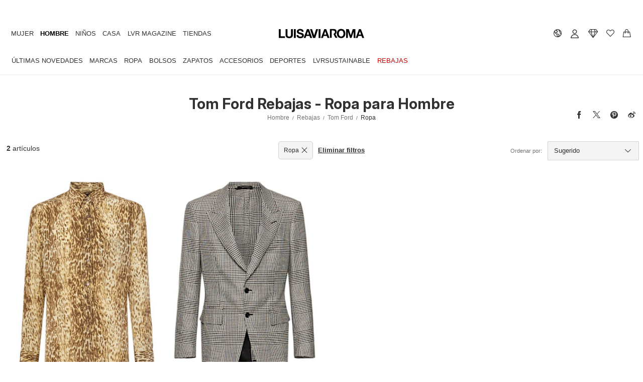

--- FILE ---
content_type: text/html; charset=utf-8
request_url: https://www.luisaviaroma.com/es-mx/shop/hombre/tom-ford/ropa?lvrid=_gm_dmbj_i1_s
body_size: 58266
content:
<!DOCTYPE html>
<html xmlns="http://www.w3.org/1999/xhtml" xmlns:og="http://opengraphprotocol.org/schema/" xmlns:fb="http://www.facebook.com/2008/fbml" xml:lang="es-MX" lang="es-MX">

<head>
    <title>Tom Ford Rebajas

 - Ropa para Hombre - PV25 | Luisaviaroma</title>
<meta http-equiv="X-UA-Compatible" content="IE=EDGE,chrome=1" />
<meta http-equiv="Content-Type" content="text/html; charset=UTf-8" />
<meta http-equiv="cache-control" content="no-cache" />
<meta http-equiv="expires" content="0"/>
<meta http-equiv="pragma" content="no-cache" />
<meta name="viewport" content="width=device-width, initial-scale=1.0, maximum-scale=5.0, minimal-ui" />
<meta name="baidu-site-verification" content="kXQAqeqxgS" />
    <link rel="apple-touch-icon" sizes="180x180" href="/assets/icon/apple-touch-icon.png?v=dummy">
    <link rel="icon" type="image/png" href="/assets/icon/favicon-32x32.png?v=dummy" sizes="32x32">
    <link rel="icon" type="image/png" href="/assets/icon/favicon-16x16.png?v=dummy" sizes="16x16">
    <link rel="manifest" href="/assets/icon/manifest.json?v=dummy">
    <link rel="mask-icon" href="/assets/icon/safari-pinned-tab.svg?v=dummy" color="#000000">
    <link rel="shortcut icon" href="/assets/icon/favicon.ico?v=dummy">
    <meta name="apple-mobile-web-app-title" content="LVR">
    <meta name="application-name" content="LVR">
    <meta name="msapplication-config" content="/assets/icon/browserconfig.xml?v=dummy">
    <meta name="theme-color" content="#ffffff">
            
    
<meta name="Content-Language" content="es">
<meta name="copyright" content="Desarrollado por LUISAVIAROMA - Copyright &#169; 2004-2026 LUISAVIAROMA S.p.A. - Todos los Derechos Reservados">
<meta name="title" content="Tom Ford Rebajas

 - Ropa para Hombre - PV25 | Luisaviaroma">
<meta name="description" content="Compra la colecci&#243;n Tom Ford Rebajas

 - Ropa para Hombre PV25 en Luisaviaroma. Env&#237;os a todo el mundo">
<meta name="author" content="LUISAVIAROMA">
<link rel="canonical" href="https://www.luisaviaroma.com/es-mx/shop/hombre/tom-ford/ropa?lvrid=_gm_dmbj_i1_s">
<link rel="alternate" hreflang="IT-IT" href="https://www.luisaviaroma.com/it-it/shop/uomo/tom-ford/abbigliamento?lvrid=_gm_dmbj_i1_s">
<link rel="alternate" hreflang="DE-DE" href="https://www.luisaviaroma.com/de-de/shop/herren/tom-ford/kleidung?lvrid=_gm_dmbj_i1_s">
<link rel="alternate" hreflang="FR-FR" href="https://www.luisaviaroma.com/fr-fr/shop/homme/tom-ford/v%c3%aatements?lvrid=_gm_dmbj_i1_s">
<link rel="alternate" hreflang="ES-ES" href="https://www.luisaviaroma.com/es-es/shop/hombre/tom-ford/ropa?lvrid=_gm_dmbj_i1_s">
<link rel="alternate" hreflang="ZH-CN" href="https://www.luisaviaroma.com/zh-cn/shop/%e7%94%b7%e5%a3%ab/tom-ford/%e6%9c%8d%e8%a3%85?lvrid=_gm_dmbj_i1_s">
<link rel="alternate" hreflang="KO-KR" href="https://www.luisaviaroma.com/ko-kr/shop/%eb%82%a8%ec%84%b1/tom-ford/%ec%9d%98%eb%a5%98?lvrid=_gm_dmbj_i1_s">
<link rel="alternate" hreflang="DE-AT" href="https://www.luisaviaroma.com/de-at/shop/herren/tom-ford/kleidung?lvrid=_gm_dmbj_i1_s">
<link rel="alternate" hreflang="EN-AU" href="https://www.luisaviaroma.com/en-au/shop/men/tom-ford/clothing?lvrid=_gm_dmbj_i1_s">
<link rel="alternate" hreflang="DE-CH" href="https://www.luisaviaroma.com/de-ch/shop/herren/tom-ford/kleidung?lvrid=_gm_dmbj_i1_s">
<link rel="alternate" hreflang="EN-GB" href="https://www.luisaviaroma.com/en-gb/shop/men/tom-ford/clothing?lvrid=_gm_dmbj_i1_s">
<link rel="alternate" hreflang="JA-JP" href="https://www.luisaviaroma.com/ja-jp/shop/%e3%83%a1%e3%83%b3%e3%82%ba/tom-ford/%e3%82%a6%e3%82%a7%e3%82%a2?lvrid=_gm_dmbj_i1_s">
<link rel="alternate" hreflang="EN-NL" href="https://www.luisaviaroma.com/en-nl/shop/men/tom-ford/clothing?lvrid=_gm_dmbj_i1_s">
<link rel="alternate" hreflang="EN-US" href="https://www.luisaviaroma.com/en-us/shop/men/tom-ford/clothing?lvrid=_gm_dmbj_i1_s">
<link rel="alternate" hreflang="ES-US" href="https://www.luisaviaroma.com/es-us/shop/hombre/tom-ford/ropa?lvrid=_gm_dmbj_i1_s">
<link rel="alternate" hreflang="EN-CA" href="https://www.luisaviaroma.com/en-ca/shop/men/tom-ford/clothing?lvrid=_gm_dmbj_i1_s">
<link rel="alternate" hreflang="FR-CA" href="https://www.luisaviaroma.com/fr-ca/shop/homme/tom-ford/v%c3%aatements?lvrid=_gm_dmbj_i1_s">
<link rel="alternate" hreflang="EN-TW" href="https://www.luisaviaroma.com/en-tw/shop/men/tom-ford/clothing?lvrid=_gm_dmbj_i1_s">
<link rel="alternate" hreflang="EN-RO" href="https://www.luisaviaroma.com/en-ro/shop/men/tom-ford/clothing?lvrid=_gm_dmbj_i1_s">
<link rel="alternate" hreflang="EN-PL" href="https://www.luisaviaroma.com/en-pl/shop/men/tom-ford/clothing?lvrid=_gm_dmbj_i1_s">
<link rel="alternate" hreflang="EN-SE" href="https://www.luisaviaroma.com/en-se/shop/men/tom-ford/clothing?lvrid=_gm_dmbj_i1_s">
<link rel="alternate" hreflang="EN-SG" href="https://www.luisaviaroma.com/en-sg/shop/men/tom-ford/clothing?lvrid=_gm_dmbj_i1_s">
<link rel="alternate" hreflang="EN-DK" href="https://www.luisaviaroma.com/en-dk/shop/men/tom-ford/clothing?lvrid=_gm_dmbj_i1_s">
<link rel="alternate" hreflang="FR-BE" href="https://www.luisaviaroma.com/fr-be/shop/homme/tom-ford/v%c3%aatements?lvrid=_gm_dmbj_i1_s">
<link rel="alternate" hreflang="EN-BE" href="https://www.luisaviaroma.com/en-be/shop/men/tom-ford/clothing?lvrid=_gm_dmbj_i1_s">
<link rel="alternate" hreflang="EN-GR" href="https://www.luisaviaroma.com/en-gr/shop/men/tom-ford/clothing?lvrid=_gm_dmbj_i1_s">
<link rel="alternate" hreflang="EN-AE" href="https://www.luisaviaroma.com/en-ae/shop/men/tom-ford/clothing?lvrid=_gm_dmbj_i1_s">
<link rel="alternate" hreflang="EN-SK" href="https://www.luisaviaroma.com/en-sk/shop/men/tom-ford/clothing?lvrid=_gm_dmbj_i1_s">
<link rel="alternate" hreflang="EN-SA" href="https://www.luisaviaroma.com/en-sa/shop/men/tom-ford/clothing?lvrid=_gm_dmbj_i1_s">
<link rel="alternate" hreflang="EN-KW" href="https://www.luisaviaroma.com/en-kw/shop/men/tom-ford/clothing?lvrid=_gm_dmbj_i1_s">
<link rel="alternate" hreflang="EN-CY" href="https://www.luisaviaroma.com/en-cy/shop/men/tom-ford/clothing?lvrid=_gm_dmbj_i1_s">
<link rel="alternate" hreflang="EN-MY" href="https://www.luisaviaroma.com/en-my/shop/men/tom-ford/clothing?lvrid=_gm_dmbj_i1_s">
<link rel="alternate" hreflang="EN-PT" href="https://www.luisaviaroma.com/en-pt/shop/men/tom-ford/clothing?lvrid=_gm_dmbj_i1_s">
<link rel="alternate" hreflang="ZH-MO" href="https://www.luisaviaroma.com/zh-mo/shop/%e7%94%b7%e5%a3%ab/tom-ford/%e6%9c%8d%e8%a3%85?lvrid=_gm_dmbj_i1_s">
<link rel="alternate" hreflang="EN-CZ" href="https://www.luisaviaroma.com/en-cz/shop/men/tom-ford/clothing?lvrid=_gm_dmbj_i1_s">
<link rel="alternate" hreflang="EN-IE" href="https://www.luisaviaroma.com/en-ie/shop/men/tom-ford/clothing?lvrid=_gm_dmbj_i1_s">
<link rel="alternate" hreflang="ES-MX" href="https://www.luisaviaroma.com/es-mx/shop/hombre/tom-ford/ropa?lvrid=_gm_dmbj_i1_s">
<link rel="alternate" hreflang="EN-QA" href="https://www.luisaviaroma.com/en-qa/shop/men/tom-ford/clothing?lvrid=_gm_dmbj_i1_s">
<link rel="alternate" hreflang="EN-NO" href="https://www.luisaviaroma.com/en-no/shop/men/tom-ford/clothing?lvrid=_gm_dmbj_i1_s">
<link rel="alternate" hreflang="EN-FI" href="https://www.luisaviaroma.com/en-fi/shop/men/tom-ford/clothing?lvrid=_gm_dmbj_i1_s">
<link rel="alternate" hreflang="EN-IN" href="https://www.luisaviaroma.com/en-in/shop/men/tom-ford/clothing?lvrid=_gm_dmbj_i1_s">
<meta property ="fb:page_id" content = "110378796336" />

<meta property="og:url" content="https://www.luisaviaroma.com/es-mx/shop/hombre/tom-ford/ropa?lvrid=_gm_dmbj_i1_s" />

<meta property="og:type" content="website" />

<meta property ="og:site_name" content = "Luisaviaroma" />

<meta property="og:title" content="Tom Ford Rebajas

 - Ropa para Hombre - PV25 | Luisaviaroma" />
<meta property="og:description" content="Compra la colecci&#243;n Tom Ford Rebajas

 - Ropa para Hombre PV25 en Luisaviaroma. Env&#237;os a todo el mundo" />
<meta property="og:image" content="https://static.lvrcdn.com/content/uploads/2017/10/logo_luisaviaroma_684x684.jpg" />

<meta name="twitter:card" content="summary_large_image">

<meta name="twitter:site" content="@LuisaViaRoma">

<meta name="twitter:account_id" content="19399719">

<meta property="twitter:title" content="Tom Ford Rebajas

 - Ropa para Hombre - PV25 | Luisaviaroma" />

<meta property="twitter:description" content="Compra la colecci&#243;n Tom Ford Rebajas

 - Ropa para Hombre PV25 en Luisaviaroma. Env&#237;os a todo el mundo" />

<meta property="twitter:image" content="https://static.lvrcdn.com/content/uploads/2017/10/logo_luisaviaroma_684x684.jpg" />
<script type="application/ld+json">[{ "@context": "https://schema.org/", "@type": "WebPage",   "name": "Tom Ford Rebajas

 - Ropa para Hombre - PV25 | Luisaviaroma",  "url": "https://www.luisaviaroma.com/es-mx/shop/hombre/tom-ford/ropa?lvrid=_gm_dmbj_i1_s"},{"@context":"https://schema.org","@type":"BreadcrumbList","itemListElement":[{"@type": "ListItem", "position": 1, "name": "Hombre", "item": "https://www.luisaviaroma.com/es-mx/sw/hombre?lvrid=_gm"},{"@type": "ListItem", "position": 2, "name": "Rebajas\n\n", "item": "https://www.luisaviaroma.com/es-mx/shop/hombre?lvrid=_gm_s"},{"@type": "ListItem", "position": 3, "name": "Tom Ford", "item": "https://www.luisaviaroma.com/es-mx/shop/hombre/tom-ford?lvrid=_gm_dmbj_s"},{"@type": "ListItem", "position": 4, "name": "Ropa", "item": "https://www.luisaviaroma.com/es-mx/shop/hombre/tom-ford/ropa?lvrid=_gm_dmbj_i1_s"}]}]</script>
    
    <link href="//css.lvrcdn.com/cssminify/vendorsnew_all_20260112101755.css" rel="stylesheet" type="text/css" /><link href="//css.lvrcdn.com/cssminify/commonsreact_all_20260112101755.css" rel="stylesheet" type="text/css" /><link href="//css.lvrcdn.com/cssminify/catalog_all_20260112101755.css" rel="stylesheet" type="text/css" />
    <!-- Google Tag Manager --><script>window.dataLayer = window.dataLayer || [];function gtag() { dataLayer.push(arguments); }</script><script> (function(w, d, s, l, i){w[l] = w[l] ||[]; w[l].push({ 'gtm.start':new Date().getTime(),event:'gtm.js'});var f = d.getElementsByTagName(s)[0],j = d.createElement(s), dl = l != 'dataLayer' ? '&l=' + l : ''; j.async=true;j.src='https://www.googletagmanager.com/gtm.js?id='+i+dl;f.parentNode.insertBefore(j, f);})(window, document,'script','dataLayer','GTM-TGTJVJR');</script><!-- End Google Tag Manager -->
</head>

<body class="es index catalog-page">
    <div id="LangDir">ES/</div><input type="hidden" id="pubImgHeader" value="?dummy" /><div id="menuDataScr"><script type="text/javascript">automaticFRActive='';automaticPromoTargetActive='';promoGenericOnHeaderActive='';newsLetterPlatform=2;tcWorkEnvironment='Production';shopWindowUrls = {"EN-men":"/en-mx/sw/men?lvrid=_gm","EN-women":"/en-mx/sw/women?lvrid=_gw","EN-kids":"/en-mx/sw/kids?lvrid=_gk","EN-ecraft":"/en-mx/sw/home?lvrid=_ge","EN-beauty":"/en-mx/sw/beauty?lvrid=_gb","IT-men":"/it-mx/sw/uomo?lvrid=_gm","IT-women":"/it-mx/sw/donna?lvrid=_gw","IT-kids":"/it-mx/sw/moda-bambini?lvrid=_gk","IT-ecraft":"/it-mx/sw/casa?lvrid=_ge","IT-beauty":"/it-mx/sw/beauty?lvrid=_gb","DE-men":"/de-mx/sw/herren?lvrid=_gm","DE-women":"/de-mx/sw/damen?lvrid=_gw","DE-kids":"/de-mx/sw/kinder?lvrid=_gk","DE-ecraft":"/de-mx/sw/einrichtung?lvrid=_ge","DE-beauty":"/de-mx/sw/beauty?lvrid=_gb","ZH-men":"/zh-mx/sw/%e7%94%b7%e5%a3%ab?lvrid=_gm","ZH-women":"/zh-mx/sw/%e5%a5%b3%e5%a3%ab?lvrid=_gw","ZH-kids":"/zh-mx/sw/%e5%84%bf%e7%ab%a5?lvrid=_gk","ZH-ecraft":"/zh-mx/sw/%e5%ae%b6%e5%b1%85?lvrid=_ge","ZH-beauty":"/zh-mx/sw/%e7%be%8e%e5%ae%b9?lvrid=_gb","ES-men":"/es-mx/sw/hombre?lvrid=_gm","ES-women":"/es-mx/sw/mujer?lvrid=_gw","ES-kids":"/es-mx/sw/moda-infantil?lvrid=_gk","ES-ecraft":"/es-mx/sw/casa?lvrid=_ge","ES-beauty":"/es-mx/sw/belleza?lvrid=_gb","FR-men":"/fr-mx/sw/homme?lvrid=_gm","FR-women":"/fr-mx/sw/femme?lvrid=_gw","FR-kids":"/fr-mx/sw/enfant?lvrid=_gk","FR-ecraft":"/fr-mx/sw/maison?lvrid=_ge","FR-beauty":"/fr-mx/sw/beaut%c3%a9?lvrid=_gb","KO-men":"/ko-mx/sw/%eb%82%a8%ec%84%b1?lvrid=_gm","KO-women":"/ko-mx/sw/%ec%97%ac%ec%84%b1?lvrid=_gw","KO-kids":"/ko-mx/sw/%ed%82%a4%ec%a6%88?lvrid=_gk","KO-ecraft":"/ko-mx/sw/%ed%99%88?lvrid=_ge","KO-beauty":"/ko-mx/sw/%eb%b7%b0%ed%8b%b0?lvrid=_gb","JA-men":"/ja-mx/sw/%e3%83%a1%e3%83%b3%e3%82%ba?lvrid=_gm","JA-women":"/ja-mx/sw/%e3%83%ac%e3%83%87%e3%82%a3%e3%83%bc%e3%82%b9?lvrid=_gw","JA-kids":"/ja-mx/sw/%e3%82%ad%e3%83%83%e3%82%ba?lvrid=_gk","JA-ecraft":"/ja-mx/sw/%e3%83%a9%e3%82%a4%e3%83%95%e3%82%b9%e3%82%bf%e3%82%a4%e3%83%ab?lvrid=_ge","JA-beauty":"/ja-mx/sw/%e3%83%93%e3%83%a5%e3%83%bc%e3%83%86%e3%82%a3%e3%83%bc?lvrid=_gb"};serverSideUrl='/es-mx/shop/hombre/tom-ford/ropa?lvrid=_gm_dmbj_i1_s';pricingResponse={"ShipCountry":{"CountryId":"MX","Description":"Mexico","ThreeDigitCode":"MEX","Continent":"AM","CurrencyId":"MXN","Language":"ES","NoShipping":false,"IsUE":false,"VatApply":false,"Vat":0.00,"LVRPayDuties":false,"ReturnCost":30.00,"SedeLVR":0,"FraudControl":true,"Active":true,"MaxDaysAfterInvoiceAllowedForReturn":40,"ClothingSizeCountry":"MX","ShoesSizeCountry":"MX","IsEcraftActive":true,"VatInvoice":0.00,"FattCurrencyID":"EUR","Cites":true,"SalePrevSeason":1,"EmarsysId":123,"PreviousSeasonOnSale":false,"CurrentSeasonOnSale":false,"SaleOnHomePage":true,"FirstCharacter":"M","IsoCode":"MX"},"ViewCurrencyID":"MXN","FattCurrencyID":"EUR","CountryCurrency":{"Id":"MXN","Symbol":"MXN","Description":"Mexican Peso","Exchange":20.751800,"NumOfDecimals":0,"SepOfThousands":"","CanBeInvoiced":false},"DefaultCurrency":{"Id":"EUR","Symbol":"€","Description":"Euro","Exchange":1.000000,"NumOfDecimals":2,"SepOfThousands":"","CanBeInvoiced":true}};</script></div>
                
                <div id="root-header"><div class="_2F80vUjTXx"><div class="_1QEtjDRzXE"></div><header id="lvr-header-container" class="_-Xw5RCcnU3 _3M1Xw1ypGn"><div id="ribbon-slider" class="_1VhfmBGLY_"></div><div class="_1C_fbjenQG"><div class="_3QCxXOf3kh"><div class="_1mGB4bOxF1"><a itemProp="url" href="/es-mx/" aria-label="luisaviaroma" class="_223by5Nsgw _1W7R9HyFzb"><svg version="1.1" id="Livello_1" xmlns:xlink="http://www.w3.org/1999/xlink" x="0" y="0" viewBox="0 0 336.3 45" style="width:100%" xml:space="preserve"><path class="st1" d="M7.5 3.9v27.9h16.7v6.3H0V3.9h7.5zm44.2 31.7C49.1 37.9 45.5 39 41 39c-4.6 0-8.3-1.1-10.8-3.4s-3.8-5.7-3.8-10.4V3.9h7.5v21.3c0 .9.1 1.9.2 2.8.1.9.5 1.7 1 2.4s1.2 1.2 2.1 1.7c.9.4 2.1.6 3.6.6 2.7 0 4.5-.6 5.6-1.8 1-1.2 1.5-3.1 1.5-5.6V3.9h7.5v21.3c.2 4.7-1.1 8.1-3.7 10.4zM66.9 3.9v34.2h-7.5V3.9h7.5zm10.8 25.8c.4.8 1 1.4 1.7 1.9s1.5.9 2.4 1.1c.9.2 1.9.3 2.9.3.7 0 1.4-.1 2.1-.1.8-.1 1.5-.3 2.1-.6.7-.3 1.2-.8 1.7-1.3.4-.6.7-1.2.7-2.1 0-.9-.3-1.7-.9-2.3-.6-.6-1.4-1-2.3-1.4s-2.1-.7-3.2-1c-1.2-.3-2.5-.6-3.7-1-1.3-.3-2.5-.7-3.7-1.2-1.2-.5-2.3-1-3.2-1.8s-1.7-1.7-2.3-2.8-.9-2.4-.9-4c0-1.8.3-3.3 1.1-4.6.8-1.3 1.7-2.4 3-3.2 1.2-.9 2.6-1.5 4.1-1.9s3.1-.6 4.6-.6c1.8 0 3.5.2 5.2.6 1.7.4 3.1 1 4.4 1.9s2.3 2.1 3 3.4 1.1 3.1 1.1 5.1h-7.3c-.1-1-.3-1.9-.6-2.5-.3-.7-.8-1.2-1.4-1.6-.6-.4-1.3-.7-2.1-.8-1-.1-1.9-.2-2.8-.2-.6 0-1.2.1-1.8.2-.6.2-1.1.4-1.6.7-.5.3-.9.7-1.2 1.2-.3.5-.5 1.1-.5 1.8s.1 1.2.4 1.7c.3.4.8.8 1.5 1.2.8.3 1.8.7 3.1 1 1.3.3 3 .8 5.2 1.4.6.1 1.5.3 2.7.7 1.1.3 2.3.9 3.4 1.6 1.1.8 2.1 1.7 2.9 3 .8 1.2 1.2 2.8 1.2 4.7 0 1.6-.3 3-.9 4.3-.6 1.4-1.5 2.5-2.7 3.5-1.2 1-2.7 1.7-4.5 2.3-1.8.6-3.9.8-6.2.8-1.9 0-3.7-.2-5.5-.7s-3.4-1.2-4.7-2.2c-1.4-1-2.4-2.3-3.2-3.8S69.8 29 69.8 27h7.3c0 .9.2 1.9.6 2.7zm40.9-25.8l12.8 34.2h-7.8l-2.6-7.6h-12.8l-2.7 7.6h-7.6l12.9-34.2h7.8zm.4 21l-4.3-12.6h-.1l-4.5 12.6h8.9zm15.9 13.3L123 3.9h7.7l8.4 24.1h.1l7.7-24.1h7.8l-11.3 34.2h-8.5zm29.2-34.3v34.2h-7.5V3.9h7.5zm22.7 0l12.8 34.2h-7.8l-2.6-7.6h-12.8l-2.7 7.6h-7.6L179 3.9h7.8zm.4 21l-4.3-12.6h-.1l-4.5 12.6h8.9zM229.8 14c.8-2.2 1.9-4.1 3.3-5.7 1.4-1.7 3.2-2.9 5.3-3.9 2.1-.9 4.5-1.4 7.1-1.4 2.7 0 5 .5 7.1 1.4s3.9 2.2 5.3 3.9 2.5 3.5 3.3 5.7 1.2 4.5 1.2 7.2c0 2.5-.4 4.8-1.2 6.9-.8 2.1-1.9 4.1-3.3 5.6-1.4 1.6-3.2 2.8-5.3 3.8-2.1.9-4.5 1.4-7.1 1.4-2.6 0-5-.5-7.1-1.4-2.1-.9-3.9-2.1-5.3-3.8-1.4-1.6-2.5-3.5-3.3-5.6-.8-2.1-1.2-4.5-1.2-6.9 0-2.6.4-5 1.2-7.2zm6.9 11.4c.3 1.4.9 2.6 1.6 3.6.8 1.1 1.7 1.9 2.9 2.6 1.2.7 2.6 1 4.3 1 1.7 0 3.2-.3 4.3-1 1.2-.7 2.1-1.5 2.9-2.6s1.2-2.3 1.6-3.6c.3-1.4.5-2.8.5-4.2 0-1.5-.1-3-.5-4.3-.3-1.4-.9-2.7-1.6-3.8-.8-1.1-1.7-2-2.9-2.6-1.2-.7-2.6-1-4.3-1-1.7 0-3.2.3-4.3 1-1.2.7-2.1 1.5-2.9 2.6s-1.2 2.3-1.6 3.8c-.3 1.4-.5 2.9-.5 4.3s.1 2.8.5 4.2zm38.9-21.5l8 23.5h.1l7.6-23.5h10.6v34.2h-7V13.9h-.1l-8.4 24.3h-5.8l-8.4-24.1h-.1v24.1H265V3.9h10.6zm47.9 0l12.8 34.2h-7.8l-2.6-7.6h-12.8l-2.6 7.6h-7.6l12.9-34.2h7.7zm.4 21l-4.3-12.6h-.1L315 24.9h8.9z"></path><path class="st1" d="M231.1 37.8h-8l-7.7-14.6c-.1-.2-.3-.4 0-.6 3.4-2.3 7.2-5.6 5.8-9.4-1.2-3.2-4.5-4.1-8.3-4.2h-4.5v28.8h-7.3V3.4h16c3.9-.2 9.1 2.3 10.2 7.2.6 2.7 1.1 9-4.3 13.1l8.1 14.1z"></path></svg></a></div><nav id="LVR-menu" class="_1cZYbBliKK"><ul class="_2UEYCvQknq"><li class="_1T7ahCdQwf"><div class="_37Ia8tkpVZ" data-id="women"><a data-link="women" data-text="Mujer" href="/es-mx/sw/mujer?lvrid=_gw">Mujer</a></div></li><li class="_1T7ahCdQwf"><div class="_37Ia8tkpVZ _hHxLcH_hNa" data-id="men"><a data-link="men" data-text="Hombre" href="/es-mx/sw/hombre?lvrid=_gm">Hombre</a></div><div class="_212QIYXyO_ _1OrlFO5pkr" data-open="true"><div class="_3mRQylBa8z"><ul class="_3SdKm1FMKL"><li class="_JjYHcizXym"><div class="_37Ia8tkpVZ _3x59EWGjOU _3DGY4R0PG9 _2nafhck6Vb" data-id="men_newarrivals"><a data-link="men_newarrivals" data-text="Últimas Novedades" href="/es-mx/shop/hombre/nuevo?lvrid=_gm_tnewinthisw">Últimas Novedades</a></div><div class="_1il8S6XG_g" data-open="false"><div data-id="men_newarrivals" style="width:100%;position:relative"><nav class="_1rYNn47fW_" data-id="men_newarrivals"><div data-id="men_newarrivals" class="_2G7UwVUYOE _10HYEg2H0O"><div class="_1QVjeCa-EP _13P-teC79i"><div class="_3yDfzRPmxi _oj7UWS9KBW" data-max="3" data-cols="1"><ul class="_3w0LlJhFZn _33crrAGhn6"><li class="_3-rzhATJHy _1r7hUvbYhu" data-id="men_newinthisweek"><a class="_2iwJfm4Hi_ _2HExYTFdo5" data-link="men_newinthisweek" target="_self" href="/es-mx/shop/hombre/nuevo?lvrid=_gm_tnewinthisw">Novedades de la semana</a></li><li class="_3-rzhATJHy _1r7hUvbYhu" data-id="men_newinthismonth"><a class="_2iwJfm4Hi_ _2HExYTFdo5" data-link="men_newinthismonth" target="_self" href="/es-mx/shop/hombre/nuevo?lvrid=_gm_tnewinthism">Nuevo este mes</a></li><li class="_3-rzhATJHy _1r7hUvbYhu" data-id="men_newbrdlvr"><a class="_2iwJfm4Hi_ _2HExYTFdo5" data-link="men_newbrdlvr" target="_self" href="/es-mx/shop/hombre/nuevas-marcas-en-lvr?lvrid=_gm_tnewbrndlvr">Nuevas Marcas en LVR</a></li></ul></div></div></div><div data-id="men_shopbyedit" class="_2G7UwVUYOE _10HYEg2H0O"><h3 class="_1WSM0YSa4M _1WpYHSFpkr _1rBpFAmEaH _1Y2UikemgZ"><span><span>Comprar por Selección</span></span></h3><div class="_1QVjeCa-EP _13P-teC79i"><div class="_3yDfzRPmxi" data-max="6" data-cols="1"><ul class="_3w0LlJhFZn _33crrAGhn6"><li class="_3-rzhATJHy _1r7hUvbYhu" data-id="SUSTAINABL--actual-men"><a class="_2iwJfm4Hi_ _2HExYTFdo5" data-link="SUSTAINABL--actual-men" target="_self" href="/es-mx/shop/hombre/lvrsustainable?lvrid=_gm_tsustainabl">LVRSustainable</a></li><li class="_3-rzhATJHy _1r7hUvbYhu" data-id="GIFTS--actual-men"><a class="_2iwJfm4Hi_ _2HExYTFdo5" data-link="GIFTS--actual-men" target="_self" href="/es-mx/shop/hombre/ideas-regalo?lvrid=_gm_tgifts">Ideas Regalo</a></li><li class="_3-rzhATJHy _1r7hUvbYhu" data-id="ESSENTIALS--actual-men"><a class="_2iwJfm4Hi_ _2HExYTFdo5" data-link="ESSENTIALS--actual-men" target="_self" href="/es-mx/shop/hombre/bestseller-must-have?lvrid=_gm_tessentials">Bestseller & Must-have</a></li><li class="_3-rzhATJHy _1r7hUvbYhu" data-id="SPECIALOCC--actual-men"><a class="_2iwJfm4Hi_ _2HExYTFdo5" data-link="SPECIALOCC--actual-men" target="_self" href="/es-mx/shop/hombre/looks-de-fiesta?lvrid=_gm_tspecialocc">Looks de Fiesta</a></li><li class="_3-rzhATJHy _1r7hUvbYhu" data-id="VACATIOWIN--actual-men"><a class="_2iwJfm4Hi_ _2HExYTFdo5" data-link="VACATIOWIN--actual-men" target="_self" href="/es-mx/shop/hombre/outfit-invierno?lvrid=_gm_tvacatiowin">Outfit Invierno</a></li><li class="_3-rzhATJHy _1r7hUvbYhu" data-id="VACATION--actual-men"><a class="_2iwJfm4Hi_ _2HExYTFdo5" data-link="VACATION--actual-men" target="_self" href="/es-mx/shop/hombre/outfit-verano?lvrid=_gm_tvacation">Outfit Verano</a></li></ul></div></div></div></nav></div></div></li><li class="_JjYHcizXym"><div class="_37Ia8tkpVZ _3x59EWGjOU _3DGY4R0PG9 _2nafhck6Vb" data-id="men_brands"><a data-link="men_brands" data-text="Marcas" href="/es-mx/brands/hombre?lvrid=_r_gm">Marcas</a></div><div class="_1il8S6XG_g" data-open="false"><div data-id="men_brands" style="width:100%;position:relative"><nav class="_1rYNn47fW_" data-id="men_brands"><div data-id="men_topbrands" class="_2G7UwVUYOE _2kp-Rxs03Q"><h3 class="_1WSM0YSa4M _1WpYHSFpkr _1rBpFAmEaH _1Y2UikemgZ"><span><span>Marcas Top</span></span></h3><div class="_1QVjeCa-EP _13P-teC79i"><div class="_3yDfzRPmxi" data-max="14" data-cols="2"><ul class="_3w0LlJhFZn _33crrAGhn6"><li class="_3-rzhATJHy _1r7hUvbYhu" data-id="ACN"><a class="_2iwJfm4Hi_ _2HExYTFdo5" data-link="ACN" target="_self" href="/es-mx/shop/hombre/acne-studios?lvrid=_gm_dacn">Acne Studios</a></li><li class="_3-rzhATJHy _1r7hUvbYhu" data-id="140"><a class="_2iwJfm4Hi_ _2HExYTFdo5" data-link="140" target="_self" href="/es-mx/shop/hombre/adidas-originals?lvrid=_gm_d140">adidas Originals</a></li><li class="_3-rzhATJHy _1r7hUvbYhu" data-id="075"><a class="_2iwJfm4Hi_ _2HExYTFdo5" data-link="075" target="_self" href="/es-mx/shop/hombre/ann-demeulemeester?lvrid=_gm_d075">Ann Demeulemeester</a></li><li class="_3-rzhATJHy _1r7hUvbYhu" data-id="4CX"><a class="_2iwJfm4Hi_ _2HExYTFdo5" data-link="4CX" target="_self" href="/es-mx/shop/hombre/brunello-cucinelli?lvrid=_gm_d4cx">Brunello Cucinelli</a></li><li class="_3-rzhATJHy _1r7hUvbYhu" data-id="008"><a class="_2iwJfm4Hi_ _2HExYTFdo5" data-link="008" target="_self" href="/es-mx/shop/hombre/dolce-gabbana?lvrid=_gm_d008">Dolce&Gabbana</a></li><li class="_3-rzhATJHy _1r7hUvbYhu" data-id="011"><a class="_2iwJfm4Hi_ _2HExYTFdo5" data-link="011" target="_self" href="/es-mx/shop/hombre/dries-van-noten?lvrid=_gm_d011">Dries Van Noten</a></li><li class="_3-rzhATJHy _1r7hUvbYhu" data-id="GOL"><a class="_2iwJfm4Hi_ _2HExYTFdo5" data-link="GOL" target="_self" href="/es-mx/shop/hombre/golden-goose?lvrid=_gm_dgol">Golden Goose</a></li><li class="_3-rzhATJHy _1r7hUvbYhu" data-id="JAC"><a class="_2iwJfm4Hi_ _2HExYTFdo5" data-link="JAC" target="_self" href="/es-mx/shop/hombre/jacquemus?lvrid=_gm_djac">Jacquemus</a></li><li class="_3-rzhATJHy _1r7hUvbYhu" data-id="382"><a class="_2iwJfm4Hi_ _2HExYTFdo5" data-link="382" target="_self" href="/es-mx/shop/hombre/jil-sander?lvrid=_gm_d382">Jil Sander</a></li><li class="_3-rzhATJHy _1r7hUvbYhu" data-id="WBO"><a class="_2iwJfm4Hi_ _2HExYTFdo5" data-link="WBO" target="_self" href="/es-mx/shop/hombre/lemaire?lvrid=_gm_dwbo">Lemaire</a></li><li class="_3-rzhATJHy _1r7hUvbYhu" data-id="M6A"><a class="_2iwJfm4Hi_ _2HExYTFdo5" data-link="M6A" target="_self" href="/es-mx/shop/hombre/maison-margiela?lvrid=_gm_dm6a">Maison Margiela</a></li><li class="_3-rzhATJHy _1r7hUvbYhu" data-id="4BP"><a class="_2iwJfm4Hi_ _2HExYTFdo5" data-link="4BP" target="_self" href="/es-mx/shop/hombre/marni?lvrid=_gm_d4bp">Marni</a></li><li class="_3-rzhATJHy _1r7hUvbYhu" data-id="025"><a class="_2iwJfm4Hi_ _2HExYTFdo5" data-link="025" target="_self" href="/es-mx/shop/hombre/moncler?lvrid=_gm_d025">Moncler</a></li><li class="_3-rzhATJHy _1r7hUvbYhu" data-id="250"><a class="_2iwJfm4Hi_ _2HExYTFdo5" data-link="250" target="_self" href="/es-mx/shop/hombre/rick-owens?lvrid=_gm_d250">Rick Owens</a></li></ul><ul class="_3w0LlJhFZn _33crrAGhn6"><li class="_3-rzhATJHy _1r7hUvbYhu" data-id="U3H"><a class="_2iwJfm4Hi_ _2HExYTFdo5" data-link="U3H" target="_self" href="/es-mx/shop/hombre/rier?lvrid=_gm_du3h">Rier</a></li><li class="_3-rzhATJHy _1r7hUvbYhu" data-id="IVO"><a class="_2iwJfm4Hi_ _2HExYTFdo5" data-link="IVO" target="_self" href="/es-mx/shop/hombre/sacai?lvrid=_gm_divo">Sacai</a></li><li class="_3-rzhATJHy _1r7hUvbYhu" data-id="DWE"><a class="_2iwJfm4Hi_ _2HExYTFdo5" data-link="DWE" target="_self" href="/es-mx/shop/hombre/stone-island?lvrid=_gm_ddwe">Stone Island</a></li><li class="_3-rzhATJHy _1r7hUvbYhu" data-id="UQ2"><a class="_2iwJfm4Hi_ _2HExYTFdo5" data-link="UQ2" target="_self" href="/es-mx/shop/hombre/the-core?lvrid=_gm_duq2">The Core</a></li><li class="_3-rzhATJHy _1r7hUvbYhu" data-id="885"><a class="_2iwJfm4Hi_ _2HExYTFdo5" data-link="885" target="_self" href="/es-mx/shop/hombre/the-row?lvrid=_gm_d885">The Row</a></li><li class="_3-rzhATJHy _1r7hUvbYhu" data-id="526"><a class="_2iwJfm4Hi_ _2HExYTFdo5" data-link="526" target="_self" href="/es-mx/shop/hombre/thom-browne?lvrid=_gm_d526">Thom Browne</a></li><li class="_3-rzhATJHy _1r7hUvbYhu" data-id="MBJ"><a class="_2iwJfm4Hi_ _2HExYTFdo5" data-link="MBJ" target="_self" href="/es-mx/shop/hombre/tom-ford?lvrid=_gm_dmbj">Tom Ford</a></li><li class="_3-rzhATJHy _1r7hUvbYhu" data-id="UQ0"><a class="_2iwJfm4Hi_ _2HExYTFdo5" data-link="UQ0" target="_self" href="/es-mx/shop/hombre/willy-chavarria?lvrid=_gm_duq0">Willy Chavarria</a></li></ul></div></div></div><div data-id="men_brandsbycategory" class="_2G7UwVUYOE _10HYEg2H0O"><h3 class="_1WSM0YSa4M _1WpYHSFpkr _1rBpFAmEaH _1Y2UikemgZ"><span><span>Marcas por categoría</span></span></h3><div class="_1QVjeCa-EP _13P-teC79i"><div class="_3yDfzRPmxi" data-max="7" data-cols="1"><ul class="_3w0LlJhFZn _33crrAGhn6"><li class="_3-rzhATJHy _1r7hUvbYhu" data-id="1"><a class="_2iwJfm4Hi_ _2HExYTFdo5" data-link="1" target="_self" href="/es-mx/brands/hombre?lvrid=_r_gm&amp;listaDesID=clothing&amp;tipoQryDes=1">Ropa</a></li><li class="_3-rzhATJHy _1r7hUvbYhu" data-id="22"><a class="_2iwJfm4Hi_ _2HExYTFdo5" data-link="22" target="_self" href="/es-mx/brands/hombre?lvrid=_r_gm&amp;listaDesID=bags&amp;tipoQryDes=1">Bolsos</a></li><li class="_3-rzhATJHy _1r7hUvbYhu" data-id="4"><a class="_2iwJfm4Hi_ _2HExYTFdo5" data-link="4" target="_self" href="/es-mx/brands/hombre?lvrid=_r_gm&amp;listaDesID=shoes&amp;tipoQryDes=1">Zapatos</a></li><li class="_3-rzhATJHy _1r7hUvbYhu" data-id="3"><a class="_2iwJfm4Hi_ _2HExYTFdo5" data-link="3" target="_self" href="/es-mx/brands/hombre?lvrid=_r_gm&amp;listaDesID=accessories&amp;tipoQryDes=1">Accesorios</a></li><li class="_3-rzhATJHy _1r7hUvbYhu" data-id="101"><a class="_2iwJfm4Hi_ _2HExYTFdo5" data-link="101" target="_self" href="/es-mx/brands/hombre?lvrid=_r_gm&amp;listaDesID=fine_jewellery&amp;tipoQryDes=1">Joyas</a></li><li class="_3-rzhATJHy _1r7hUvbYhu" data-id="103"><a class="_2iwJfm4Hi_ _2HExYTFdo5" data-link="103" target="_self" href="/es-mx/brands/hombre?lvrid=_r_gm&amp;listaDesID=sport&amp;tipoQryDes=1">Deportes</a></li><li class="_3-rzhATJHy _1r7hUvbYhu _2QwxU-sj5Y _e77SZSjl9S" data-id="designerindex"><a class="_2iwJfm4Hi_ _2HExYTFdo5" data-link="designerindex" target="_self" href="/es-mx/brands/hombre?lvrid=_r_gm">Marcas de A-Z</a></li></ul></div></div></div></nav></div></div></li><li class="_JjYHcizXym"><div class="_37Ia8tkpVZ _3x59EWGjOU _3DGY4R0PG9 _2nafhck6Vb" data-id="men_shopbyproduct_sublines_clothing"><a data-link="men_shopbyproduct_sublines_clothing" data-text="Ropa" href="/es-mx/shop/hombre/ropa?lvrid=_gm_i1">Ropa</a></div><div class="_1il8S6XG_g" data-open="false"><div data-id="men_shopbyproduct_sublines_clothing" style="width:100%;position:relative"><nav class="_1rYNn47fW_" data-id="men_shopbyproduct_sublines_clothing"><div data-id="men_catalogbysublines_clothing" class="_2G7UwVUYOE _2kp-Rxs03Q"><h3 class="_1WSM0YSa4M _1WpYHSFpkr _1rBpFAmEaH _1Y2UikemgZ"><span><span>Comprar por categoría</span></span></h3><div class="_1QVjeCa-EP _13P-teC79i"><div class="_3yDfzRPmxi" data-max="14" data-cols="2"><ul class="_3w0LlJhFZn _33crrAGhn6"><li class="_3-rzhATJHy _1r7hUvbYhu" data-id="6"><a class="_2iwJfm4Hi_ _2HExYTFdo5" data-link="6" target="_self" href="/es-mx/shop/hombre/ropa/abrigos?lvrid=_gm_i1_c6">Abrigos</a></li><li class="_3-rzhATJHy _1r7hUvbYhu" data-id="10"><a class="_2iwJfm4Hi_ _2HExYTFdo5" data-link="10" target="_self" href="/es-mx/shop/hombre/ropa/camisas?lvrid=_gm_i1_c10">Camisas</a></li><li class="_3-rzhATJHy _1r7hUvbYhu" data-id="8"><a class="_2iwJfm4Hi_ _2HExYTFdo5" data-link="8" target="_self" href="/es-mx/shop/hombre/ropa/camisetas?lvrid=_gm_i1_c8">Camisetas</a></li><li class="_3-rzhATJHy _1r7hUvbYhu" data-id="3"><a class="_2iwJfm4Hi_ _2HExYTFdo5" data-link="3" target="_self" href="/es-mx/shop/hombre/ropa/chaquetas?lvrid=_gm_i1_c3">Chaquetas</a></li><li class="_3-rzhATJHy _1r7hUvbYhu" data-id="2"><a class="_2iwJfm4Hi_ _2HExYTFdo5" data-link="2" target="_self" href="/es-mx/shop/hombre/ropa/faldas?lvrid=_gm_i1_c2">Faldas</a></li><li class="_3-rzhATJHy _1r7hUvbYhu" data-id="40"><a class="_2iwJfm4Hi_ _2HExYTFdo5" data-link="40" target="_self" href="/es-mx/shop/hombre/ropa/jeans?lvrid=_gm_i1_c40">Jeans</a></li><li class="_3-rzhATJHy _1r7hUvbYhu" data-id="120"><a class="_2iwJfm4Hi_ _2HExYTFdo5" data-link="120" target="_self" href="/es-mx/shop/hombre/ropa/monos-y-jumpsuits?lvrid=_gm_i1_c120">Monos y Jumpsuits</a></li><li class="_3-rzhATJHy _1r7hUvbYhu" data-id="1"><a class="_2iwJfm4Hi_ _2HExYTFdo5" data-link="1" target="_self" href="/es-mx/shop/hombre/ropa/pantalones?lvrid=_gm_i1_c1">Pantalones</a></li><li class="_3-rzhATJHy _1r7hUvbYhu" data-id="109"><a class="_2iwJfm4Hi_ _2HExYTFdo5" data-link="109" target="_self" href="/es-mx/shop/hombre/ropa/pantalones-cortos?lvrid=_gm_i1_c109">Pantalones Cortos</a></li><li class="_3-rzhATJHy _1r7hUvbYhu" data-id="18"><a class="_2iwJfm4Hi_ _2HExYTFdo5" data-link="18" target="_self" href="/es-mx/shop/hombre/ropa/piel-y-shearling?lvrid=_gm_i1_c18">Piel y Shearling</a></li><li class="_3-rzhATJHy _1r7hUvbYhu" data-id="30"><a class="_2iwJfm4Hi_ _2HExYTFdo5" data-link="30" target="_self" href="/es-mx/shop/hombre/ropa/plumas?lvrid=_gm_i1_c30">Plumas</a></li><li class="_3-rzhATJHy _1r7hUvbYhu" data-id="39"><a class="_2iwJfm4Hi_ _2HExYTFdo5" data-link="39" target="_self" href="/es-mx/shop/hombre/ropa/polos?lvrid=_gm_i1_c39">Polos</a></li><li class="_3-rzhATJHy _1r7hUvbYhu" data-id="17"><a class="_2iwJfm4Hi_ _2HExYTFdo5" data-link="17" target="_self" href="/es-mx/shop/hombre/ropa/prendas-de-punto?lvrid=_gm_i1_c17">Prendas de Punto</a></li><li class="_3-rzhATJHy _1r7hUvbYhu" data-id="418"><a class="_2iwJfm4Hi_ _2HExYTFdo5" data-link="418" target="_self" href="/es-mx/shop/hombre/ropa/ropa-deportiva?lvrid=_gm_i1_c418">Ropa Deportiva</a></li></ul><ul class="_3w0LlJhFZn _33crrAGhn6"><li class="_3-rzhATJHy _1r7hUvbYhu" data-id="12"><a class="_2iwJfm4Hi_ _2HExYTFdo5" data-link="12" target="_self" href="/es-mx/shop/hombre/ropa/ropa-interior?lvrid=_gm_i1_c12">Ropa Interior</a></li><li class="_3-rzhATJHy _1r7hUvbYhu" data-id="42"><a class="_2iwJfm4Hi_ _2HExYTFdo5" data-link="42" target="_self" href="/es-mx/shop/hombre/ropa/sudaderas?lvrid=_gm_i1_c42">Sudaderas</a></li><li class="_3-rzhATJHy _1r7hUvbYhu" data-id="5"><a class="_2iwJfm4Hi_ _2HExYTFdo5" data-link="5" target="_self" href="/es-mx/shop/hombre/ropa/trajes?lvrid=_gm_i1_c5">Trajes</a></li><li class="_3-rzhATJHy _1r7hUvbYhu" data-id="11"><a class="_2iwJfm4Hi_ _2HExYTFdo5" data-link="11" target="_self" href="/es-mx/shop/hombre/ropa/trajes-de-ba%c3%b1o?lvrid=_gm_i1_c11">Trajes de Baño</a></li><li class="_3-rzhATJHy _1r7hUvbYhu _2QwxU-sj5Y _e77SZSjl9S" data-id="viewall"><a class="_2iwJfm4Hi_ _2HExYTFdo5" data-link="viewall" target="_self" href="/es-mx/shop/hombre/ropa?lvrid=_gm_i1">Ver todo</a></li></ul></div></div></div><div data-id="men_topbrands_clothing" class="_2G7UwVUYOE _2kp-Rxs03Q"><h3 class="_1WSM0YSa4M _1WpYHSFpkr _1rBpFAmEaH _1Y2UikemgZ"><span><span>Marcas Top</span></span></h3><div class="_1QVjeCa-EP _13P-teC79i"><div class="_3yDfzRPmxi" data-max="14" data-cols="2"><ul class="_3w0LlJhFZn _33crrAGhn6"><li class="_3-rzhATJHy _1r7hUvbYhu" data-id="ACN"><a class="_2iwJfm4Hi_ _2HExYTFdo5" data-link="ACN" target="_self" href="/es-mx/shop/hombre/acne-studios/ropa?lvrid=_gm_dacn_i1">Acne Studios</a></li><li class="_3-rzhATJHy _1r7hUvbYhu" data-id="140"><a class="_2iwJfm4Hi_ _2HExYTFdo5" data-link="140" target="_self" href="/es-mx/shop/hombre/adidas-originals/ropa?lvrid=_gm_d140_i1">adidas Originals</a></li><li class="_3-rzhATJHy _1r7hUvbYhu" data-id="075"><a class="_2iwJfm4Hi_ _2HExYTFdo5" data-link="075" target="_self" href="/es-mx/shop/hombre/ann-demeulemeester/ropa?lvrid=_gm_d075_i1">Ann Demeulemeester</a></li><li class="_3-rzhATJHy _1r7hUvbYhu" data-id="DKX"><a class="_2iwJfm4Hi_ _2HExYTFdo5" data-link="DKX" target="_self" href="/es-mx/shop/hombre/brioni/ropa?lvrid=_gm_ddkx_i1">Brioni</a></li><li class="_3-rzhATJHy _1r7hUvbYhu" data-id="4CX"><a class="_2iwJfm4Hi_ _2HExYTFdo5" data-link="4CX" target="_self" href="/es-mx/shop/hombre/brunello-cucinelli/ropa?lvrid=_gm_d4cx_i1">Brunello Cucinelli</a></li><li class="_3-rzhATJHy _1r7hUvbYhu" data-id="PBX"><a class="_2iwJfm4Hi_ _2HExYTFdo5" data-link="PBX" target="_self" href="/es-mx/shop/hombre/c-p-company/ropa?lvrid=_gm_dpbx_i1">C.P. Company</a></li><li class="_3-rzhATJHy _1r7hUvbYhu" data-id="ZB8"><a class="_2iwJfm4Hi_ _2HExYTFdo5" data-link="ZB8" target="_self" href="/es-mx/shop/hombre/carhartt-wip/ropa?lvrid=_gm_dzb8_i1">Carhartt WIP</a></li><li class="_3-rzhATJHy _1r7hUvbYhu" data-id="008"><a class="_2iwJfm4Hi_ _2HExYTFdo5" data-link="008" target="_self" href="/es-mx/shop/hombre/dolce-gabbana/ropa?lvrid=_gm_d008_i1">Dolce&Gabbana</a></li><li class="_3-rzhATJHy _1r7hUvbYhu" data-id="011"><a class="_2iwJfm4Hi_ _2HExYTFdo5" data-link="011" target="_self" href="/es-mx/shop/hombre/dries-van-noten/ropa?lvrid=_gm_d011_i1">Dries Van Noten</a></li><li class="_3-rzhATJHy _1r7hUvbYhu" data-id="JAC"><a class="_2iwJfm4Hi_ _2HExYTFdo5" data-link="JAC" target="_self" href="/es-mx/shop/hombre/jacquemus/ropa?lvrid=_gm_djac_i1">Jacquemus</a></li><li class="_3-rzhATJHy _1r7hUvbYhu" data-id="382"><a class="_2iwJfm4Hi_ _2HExYTFdo5" data-link="382" target="_self" href="/es-mx/shop/hombre/jil-sander/ropa?lvrid=_gm_d382_i1">Jil Sander</a></li><li class="_3-rzhATJHy _1r7hUvbYhu" data-id="WBO"><a class="_2iwJfm4Hi_ _2HExYTFdo5" data-link="WBO" target="_self" href="/es-mx/shop/hombre/lemaire/ropa?lvrid=_gm_dwbo_i1">Lemaire</a></li><li class="_3-rzhATJHy _1r7hUvbYhu" data-id="M6A"><a class="_2iwJfm4Hi_ _2HExYTFdo5" data-link="M6A" target="_self" href="/es-mx/shop/hombre/maison-margiela/ropa?lvrid=_gm_dm6a_i1">Maison Margiela</a></li><li class="_3-rzhATJHy _1r7hUvbYhu" data-id="4BP"><a class="_2iwJfm4Hi_ _2HExYTFdo5" data-link="4BP" target="_self" href="/es-mx/shop/hombre/marni/ropa?lvrid=_gm_d4bp_i1">Marni</a></li></ul><ul class="_3w0LlJhFZn _33crrAGhn6"><li class="_3-rzhATJHy _1r7hUvbYhu" data-id="M8L"><a class="_2iwJfm4Hi_ _2HExYTFdo5" data-link="M8L" target="_self" href="/es-mx/shop/hombre/mm6-maison-margiela/ropa?lvrid=_gm_dm8l_i1">MM6 Maison Margiela</a></li><li class="_3-rzhATJHy _1r7hUvbYhu" data-id="025"><a class="_2iwJfm4Hi_ _2HExYTFdo5" data-link="025" target="_self" href="/es-mx/shop/hombre/moncler/ropa?lvrid=_gm_d025_i1">Moncler</a></li><li class="_3-rzhATJHy _1r7hUvbYhu" data-id="WAR"><a class="_2iwJfm4Hi_ _2HExYTFdo5" data-link="WAR" target="_self" href="/es-mx/shop/hombre/our-legacy/ropa?lvrid=_gm_dwar_i1">Our Legacy</a></li><li class="_3-rzhATJHy _1r7hUvbYhu" data-id="250"><a class="_2iwJfm4Hi_ _2HExYTFdo5" data-link="250" target="_self" href="/es-mx/shop/hombre/rick-owens/ropa?lvrid=_gm_d250_i1">Rick Owens</a></li><li class="_3-rzhATJHy _1r7hUvbYhu" data-id="U3H"><a class="_2iwJfm4Hi_ _2HExYTFdo5" data-link="U3H" target="_self" href="/es-mx/shop/hombre/rier/ropa?lvrid=_gm_du3h_i1">Rier</a></li><li class="_3-rzhATJHy _1r7hUvbYhu" data-id="IVO"><a class="_2iwJfm4Hi_ _2HExYTFdo5" data-link="IVO" target="_self" href="/es-mx/shop/hombre/sacai/ropa?lvrid=_gm_divo_i1">Sacai</a></li><li class="_3-rzhATJHy _1r7hUvbYhu" data-id="DWE"><a class="_2iwJfm4Hi_ _2HExYTFdo5" data-link="DWE" target="_self" href="/es-mx/shop/hombre/stone-island/ropa?lvrid=_gm_ddwe_i1">Stone Island</a></li><li class="_3-rzhATJHy _1r7hUvbYhu" data-id="UQ2"><a class="_2iwJfm4Hi_ _2HExYTFdo5" data-link="UQ2" target="_self" href="/es-mx/shop/hombre/the-core/ropa?lvrid=_gm_duq2_i1">The Core</a></li><li class="_3-rzhATJHy _1r7hUvbYhu" data-id="885"><a class="_2iwJfm4Hi_ _2HExYTFdo5" data-link="885" target="_self" href="/es-mx/shop/hombre/the-row/ropa?lvrid=_gm_d885_i1">The Row</a></li><li class="_3-rzhATJHy _1r7hUvbYhu" data-id="526"><a class="_2iwJfm4Hi_ _2HExYTFdo5" data-link="526" target="_self" href="/es-mx/shop/hombre/thom-browne/ropa?lvrid=_gm_d526_i1">Thom Browne</a></li><li class="_3-rzhATJHy _1r7hUvbYhu" data-id="MBJ"><a class="_2iwJfm4Hi_ _2HExYTFdo5" data-link="MBJ" target="_self" href="/es-mx/shop/hombre/tom-ford/ropa?lvrid=_gm_dmbj_i1">Tom Ford</a></li><li class="_3-rzhATJHy _1r7hUvbYhu" data-id="UQ0"><a class="_2iwJfm4Hi_ _2HExYTFdo5" data-link="UQ0" target="_self" href="/es-mx/shop/hombre/willy-chavarria/ropa?lvrid=_gm_duq0_i1">Willy Chavarria</a></li><li class="_3-rzhATJHy _1r7hUvbYhu _2QwxU-sj5Y _e77SZSjl9S" data-id="clothing"><a class="_2iwJfm4Hi_ _2HExYTFdo5" data-link="clothing" target="_self" href="/es-mx/brands/hombre?lvrid=_r_gm&amp;listaDesID=clothing&amp;tipoQryDes=1">Ver todas las marcas</a></li></ul></div></div></div></nav></div></div></li><li class="_JjYHcizXym"><div class="_37Ia8tkpVZ _3x59EWGjOU _3DGY4R0PG9 _2nafhck6Vb" data-id="men_shopbyproduct_sublines_bags"><a data-link="men_shopbyproduct_sublines_bags" data-text="Bolsos" href="/es-mx/shop/hombre/bolsos?lvrid=_gm_i22">Bolsos</a></div><div class="_1il8S6XG_g" data-open="false"><div data-id="men_shopbyproduct_sublines_bags" style="width:100%;position:relative"><nav class="_1rYNn47fW_" data-id="men_shopbyproduct_sublines_bags"><div data-id="men_catalogbysublines_bags" class="_2G7UwVUYOE _10HYEg2H0O"><h3 class="_1WSM0YSa4M _1WpYHSFpkr _1rBpFAmEaH _1Y2UikemgZ"><span><span>Comprar por categoría</span></span></h3><div class="_1QVjeCa-EP _13P-teC79i"><div class="_3yDfzRPmxi" data-max="8" data-cols="1"><ul class="_3w0LlJhFZn _33crrAGhn6"><li class="_3-rzhATJHy _1r7hUvbYhu" data-id="193"><a class="_2iwJfm4Hi_ _2HExYTFdo5" data-link="193" target="_self" href="/es-mx/shop/hombre/bolsos/bolsas-de-deporte?lvrid=_gm_i22_c193">Bolsas de Deporte</a></li><li class="_3-rzhATJHy _1r7hUvbYhu" data-id="79"><a class="_2iwJfm4Hi_ _2HExYTFdo5" data-link="79" target="_self" href="/es-mx/shop/hombre/bolsos/bolsos-tote?lvrid=_gm_i22_c79">Bolsos Tote</a></li><li class="_3-rzhATJHy _1r7hUvbYhu" data-id="195"><a class="_2iwJfm4Hi_ _2HExYTFdo5" data-link="195" target="_self" href="/es-mx/shop/hombre/bolsos/clutches?lvrid=_gm_i22_c195">Clutches</a></li><li class="_3-rzhATJHy _1r7hUvbYhu" data-id="194"><a class="_2iwJfm4Hi_ _2HExYTFdo5" data-link="194" target="_self" href="/es-mx/shop/hombre/bolsos/crossbody-y-messenger?lvrid=_gm_i22_c194">Crossbody y Messenger</a></li><li class="_3-rzhATJHy _1r7hUvbYhu" data-id="82"><a class="_2iwJfm4Hi_ _2HExYTFdo5" data-link="82" target="_self" href="/es-mx/shop/hombre/bolsos/mochilas?lvrid=_gm_i22_c82">Mochilas</a></li><li class="_3-rzhATJHy _1r7hUvbYhu" data-id="122"><a class="_2iwJfm4Hi_ _2HExYTFdo5" data-link="122" target="_self" href="/es-mx/shop/hombre/bolsos/neceseres?lvrid=_gm_i22_c122">Neceseres</a></li><li class="_3-rzhATJHy _1r7hUvbYhu" data-id="116"><a class="_2iwJfm4Hi_ _2HExYTFdo5" data-link="116" target="_self" href="/es-mx/shop/hombre/bolsos/ri%c3%b1oneras?lvrid=_gm_i22_c116">Riñoneras</a></li><li class="_3-rzhATJHy _1r7hUvbYhu _2QwxU-sj5Y _e77SZSjl9S" data-id="viewall"><a class="_2iwJfm4Hi_ _2HExYTFdo5" data-link="viewall" target="_self" href="/es-mx/shop/hombre/bolsos?lvrid=_gm_i22">Ver todo</a></li></ul></div></div></div><div data-id="men_topbrands_bags" class="_2G7UwVUYOE _10HYEg2H0O"><h3 class="_1WSM0YSa4M _1WpYHSFpkr _1rBpFAmEaH _1Y2UikemgZ"><span><span>Marcas Top</span></span></h3><div class="_1QVjeCa-EP _13P-teC79i"><div class="_3yDfzRPmxi" data-max="9" data-cols="1"><ul class="_3w0LlJhFZn _33crrAGhn6"><li class="_3-rzhATJHy _1r7hUvbYhu" data-id="ACN"><a class="_2iwJfm4Hi_ _2HExYTFdo5" data-link="ACN" target="_self" href="/es-mx/shop/hombre/acne-studios/bolsos?lvrid=_gm_dacn_i22">Acne Studios</a></li><li class="_3-rzhATJHy _1r7hUvbYhu" data-id="4CX"><a class="_2iwJfm4Hi_ _2HExYTFdo5" data-link="4CX" target="_self" href="/es-mx/shop/hombre/brunello-cucinelli/bolsos?lvrid=_gm_d4cx_i22">Brunello Cucinelli</a></li><li class="_3-rzhATJHy _1r7hUvbYhu" data-id="JAC"><a class="_2iwJfm4Hi_ _2HExYTFdo5" data-link="JAC" target="_self" href="/es-mx/shop/hombre/jacquemus/bolsos?lvrid=_gm_djac_i22">Jacquemus</a></li><li class="_3-rzhATJHy _1r7hUvbYhu" data-id="382"><a class="_2iwJfm4Hi_ _2HExYTFdo5" data-link="382" target="_self" href="/es-mx/shop/hombre/jil-sander/bolsos?lvrid=_gm_d382_i22">Jil Sander</a></li><li class="_3-rzhATJHy _1r7hUvbYhu" data-id="WBO"><a class="_2iwJfm4Hi_ _2HExYTFdo5" data-link="WBO" target="_self" href="/es-mx/shop/hombre/lemaire/bolsos?lvrid=_gm_dwbo_i22">Lemaire</a></li><li class="_3-rzhATJHy _1r7hUvbYhu" data-id="M6A"><a class="_2iwJfm4Hi_ _2HExYTFdo5" data-link="M6A" target="_self" href="/es-mx/shop/hombre/maison-margiela/bolsos?lvrid=_gm_dm6a_i22">Maison Margiela</a></li><li class="_3-rzhATJHy _1r7hUvbYhu" data-id="025"><a class="_2iwJfm4Hi_ _2HExYTFdo5" data-link="025" target="_self" href="/es-mx/shop/hombre/moncler/bolsos?lvrid=_gm_d025_i22">Moncler</a></li><li class="_3-rzhATJHy _1r7hUvbYhu" data-id="885"><a class="_2iwJfm4Hi_ _2HExYTFdo5" data-link="885" target="_self" href="/es-mx/shop/hombre/the-row/bolsos?lvrid=_gm_d885_i22">The Row</a></li><li class="_3-rzhATJHy _1r7hUvbYhu _2QwxU-sj5Y _e77SZSjl9S" data-id="bags"><a class="_2iwJfm4Hi_ _2HExYTFdo5" data-link="bags" target="_self" href="/es-mx/brands/hombre?lvrid=_r_gm&amp;listaDesID=bags&amp;tipoQryDes=1">Ver todas las marcas</a></li></ul></div></div></div></nav></div></div></li><li class="_JjYHcizXym"><div class="_37Ia8tkpVZ _3x59EWGjOU _3DGY4R0PG9 _2nafhck6Vb" data-id="men_shopbyproduct_sublines_shoes"><a data-link="men_shopbyproduct_sublines_shoes" data-text="Zapatos" href="/es-mx/shop/hombre/zapatos?lvrid=_gm_i4">Zapatos</a></div><div class="_1il8S6XG_g" data-open="false"><div data-id="men_shopbyproduct_sublines_shoes" style="width:100%;position:relative"><nav class="_1rYNn47fW_" data-id="men_shopbyproduct_sublines_shoes"><div data-id="men_catalogbysublines_shoes" class="_2G7UwVUYOE _10HYEg2H0O"><h3 class="_1WSM0YSa4M _1WpYHSFpkr _1rBpFAmEaH _1Y2UikemgZ"><span><span>Comprar por categoría</span></span></h3><div class="_1QVjeCa-EP _13P-teC79i"><div class="_3yDfzRPmxi" data-max="3" data-cols="1"><ul class="_3w0LlJhFZn _33crrAGhn6"><li class="_3-rzhATJHy _1r7hUvbYhu" data-id="93"><a class="_2iwJfm4Hi_ _2HExYTFdo5" data-link="93" target="_self" href="/es-mx/shop/hombre/zapatos/botas?lvrid=_gm_i4_c93">Botas</a></li><li class="_3-rzhATJHy _1r7hUvbYhu" data-id="97"><a class="_2iwJfm4Hi_ _2HExYTFdo5" data-link="97" target="_self" href="/es-mx/shop/hombre/zapatos/sneakers?lvrid=_gm_i4_c97">Sneakers</a></li><li class="_3-rzhATJHy _1r7hUvbYhu _2QwxU-sj5Y _e77SZSjl9S" data-id="viewall"><a class="_2iwJfm4Hi_ _2HExYTFdo5" data-link="viewall" target="_self" href="/es-mx/shop/hombre/zapatos?lvrid=_gm_i4">Ver todo</a></li></ul></div></div></div><div data-id="men_topbrands_shoes" class="_2G7UwVUYOE _10HYEg2H0O"><h3 class="_1WSM0YSa4M _1WpYHSFpkr _1rBpFAmEaH _1Y2UikemgZ"><span><span>Marcas Top</span></span></h3><div class="_1QVjeCa-EP _13P-teC79i"><div class="_3yDfzRPmxi" data-max="2" data-cols="1"><ul class="_3w0LlJhFZn _33crrAGhn6"><li class="_3-rzhATJHy _1r7hUvbYhu" data-id="025"><a class="_2iwJfm4Hi_ _2HExYTFdo5" data-link="025" target="_self" href="/es-mx/shop/hombre/moncler/zapatos?lvrid=_gm_d025_i4">Moncler</a></li><li class="_3-rzhATJHy _1r7hUvbYhu _2QwxU-sj5Y _e77SZSjl9S" data-id="shoes"><a class="_2iwJfm4Hi_ _2HExYTFdo5" data-link="shoes" target="_self" href="/es-mx/brands/hombre?lvrid=_r_gm&amp;listaDesID=shoes&amp;tipoQryDes=1">Ver todas las marcas</a></li></ul></div></div></div></nav></div></div></li><li class="_JjYHcizXym"><div class="_37Ia8tkpVZ _3x59EWGjOU _3DGY4R0PG9 _2nafhck6Vb" data-id="men_shopbyproduct_sublines_accessories"><a data-link="men_shopbyproduct_sublines_accessories" data-text="Accesorios" href="/es-mx/shop/hombre/accesorios?lvrid=_gm_i3">Accesorios</a></div><div class="_1il8S6XG_g" data-open="false"><div data-id="men_shopbyproduct_sublines_accessories" style="width:100%;position:relative"><nav class="_1rYNn47fW_" data-id="men_shopbyproduct_sublines_accessories"><div data-id="men_catalogbysublines_accessories" class="_2G7UwVUYOE _10HYEg2H0O"><h3 class="_1WSM0YSa4M _1WpYHSFpkr _1rBpFAmEaH _1Y2UikemgZ"><span><span>Comprar por categoría</span></span></h3><div class="_1QVjeCa-EP _13P-teC79i"><div class="_3yDfzRPmxi" data-max="13" data-cols="1"><ul class="_3w0LlJhFZn _33crrAGhn6"><li class="_3-rzhATJHy _1r7hUvbYhu" data-id="178"><a class="_2iwJfm4Hi_ _2HExYTFdo5" data-link="178" target="_self" href="/es-mx/shop/hombre/accesorios/accesorios-deportivos?lvrid=_gm_i3_c178">Accesorios Deportivos</a></li><li class="_3-rzhATJHy _1r7hUvbYhu" data-id="155"><a class="_2iwJfm4Hi_ _2HExYTFdo5" data-link="155" target="_self" href="/es-mx/shop/hombre/accesorios/accesorios-mascota?lvrid=_gm_i3_c155">Accesorios Mascota</a></li><li class="_3-rzhATJHy _1r7hUvbYhu" data-id="71"><a class="_2iwJfm4Hi_ _2HExYTFdo5" data-link="71" target="_self" href="/es-mx/shop/hombre/accesorios/bufandas-y-pa%c3%b1uelos?lvrid=_gm_i3_c71">Bufandas y Pañuelos</a></li><li class="_3-rzhATJHy _1r7hUvbYhu" data-id="66"><a class="_2iwJfm4Hi_ _2HExYTFdo5" data-link="66" target="_self" href="/es-mx/shop/hombre/accesorios/carteras?lvrid=_gm_i3_c66">Carteras</a></li><li class="_3-rzhATJHy _1r7hUvbYhu" data-id="51"><a class="_2iwJfm4Hi_ _2HExYTFdo5" data-link="51" target="_self" href="/es-mx/shop/hombre/accesorios/cinturones?lvrid=_gm_i3_c51">Cinturones</a></li><li class="_3-rzhATJHy _1r7hUvbYhu" data-id="56"><a class="_2iwJfm4Hi_ _2HExYTFdo5" data-link="56" target="_self" href="/es-mx/shop/hombre/accesorios/corbatas-y-pajaritas?lvrid=_gm_i3_c56">Corbatas y Pajaritas</a></li><li class="_3-rzhATJHy _1r7hUvbYhu" data-id="54"><a class="_2iwJfm4Hi_ _2HExYTFdo5" data-link="54" target="_self" href="/es-mx/shop/hombre/accesorios/gafas-de-sol?lvrid=_gm_i3_c54">Gafas de Sol</a></li><li class="_3-rzhATJHy _1r7hUvbYhu" data-id="59"><a class="_2iwJfm4Hi_ _2HExYTFdo5" data-link="59" target="_self" href="/es-mx/shop/hombre/accesorios/guantes?lvrid=_gm_i3_c59">Guantes</a></li><li class="_3-rzhATJHy _1r7hUvbYhu" data-id="83"><a class="_2iwJfm4Hi_ _2HExYTFdo5" data-link="83" target="_self" href="/es-mx/shop/hombre/accesorios/llaveros?lvrid=_gm_i3_c83">Llaveros</a></li><li class="_3-rzhATJHy _1r7hUvbYhu" data-id="53"><a class="_2iwJfm4Hi_ _2HExYTFdo5" data-link="53" target="_self" href="/es-mx/shop/hombre/accesorios/sombreros-y-gorras?lvrid=_gm_i3_c53">Sombreros y Gorras</a></li><li class="_3-rzhATJHy _1r7hUvbYhu" data-id="127"><a class="_2iwJfm4Hi_ _2HExYTFdo5" data-link="127" target="_self" href="/es-mx/shop/hombre/accesorios/tecnolog%c3%ada-y-accesorios?lvrid=_gm_i3_c127">Tecnología y Accesorios</a></li><li class="_3-rzhATJHy _1r7hUvbYhu" data-id="fine_jewellery"><a class="_2iwJfm4Hi_ _2HExYTFdo5" data-link="fine_jewellery" target="_self" href="/es-mx/shop/hombre/joyas?lvrid=_gm_i101">Joyas</a></li><li class="_3-rzhATJHy _1r7hUvbYhu _2QwxU-sj5Y _e77SZSjl9S" data-id="viewall"><a class="_2iwJfm4Hi_ _2HExYTFdo5" data-link="viewall" target="_self" href="/es-mx/shop/hombre/accesorios?lvrid=_gm_i3">Ver todo</a></li></ul></div></div></div><div data-id="men_topbrands_accessories" class="_2G7UwVUYOE _10HYEg2H0O"><h3 class="_1WSM0YSa4M _1WpYHSFpkr _1rBpFAmEaH _1Y2UikemgZ"><span><span>Marcas Top</span></span></h3><div class="_1QVjeCa-EP _13P-teC79i"><div class="_3yDfzRPmxi" data-max="10" data-cols="1"><ul class="_3w0LlJhFZn _33crrAGhn6"><li class="_3-rzhATJHy _1r7hUvbYhu" data-id="ACN"><a class="_2iwJfm4Hi_ _2HExYTFdo5" data-link="ACN" target="_self" href="/es-mx/shop/hombre/acne-studios/accesorios?lvrid=_gm_dacn_i3">Acne Studios</a></li><li class="_3-rzhATJHy _1r7hUvbYhu" data-id="4CX"><a class="_2iwJfm4Hi_ _2HExYTFdo5" data-link="4CX" target="_self" href="/es-mx/shop/hombre/brunello-cucinelli/accesorios?lvrid=_gm_d4cx_i3">Brunello Cucinelli</a></li><li class="_3-rzhATJHy _1r7hUvbYhu" data-id="JAC"><a class="_2iwJfm4Hi_ _2HExYTFdo5" data-link="JAC" target="_self" href="/es-mx/shop/hombre/jacquemus/accesorios?lvrid=_gm_djac_i3">Jacquemus</a></li><li class="_3-rzhATJHy _1r7hUvbYhu" data-id="AO2"><a class="_2iwJfm4Hi_ _2HExYTFdo5" data-link="AO2" target="_self" href="/es-mx/shop/hombre/kuboraum-berlin/accesorios?lvrid=_gm_dao2_i3">Kuboraum Berlin</a></li><li class="_3-rzhATJHy _1r7hUvbYhu" data-id="3E8"><a class="_2iwJfm4Hi_ _2HExYTFdo5" data-link="3E8" target="_self" href="/es-mx/shop/hombre/loewe/accesorios?lvrid=_gm_d3e8_i3">Loewe</a></li><li class="_3-rzhATJHy _1r7hUvbYhu" data-id="M6A"><a class="_2iwJfm4Hi_ _2HExYTFdo5" data-link="M6A" target="_self" href="/es-mx/shop/hombre/maison-margiela/accesorios?lvrid=_gm_dm6a_i3">Maison Margiela</a></li><li class="_3-rzhATJHy _1r7hUvbYhu" data-id="025"><a class="_2iwJfm4Hi_ _2HExYTFdo5" data-link="025" target="_self" href="/es-mx/shop/hombre/moncler/accesorios?lvrid=_gm_d025_i3">Moncler</a></li><li class="_3-rzhATJHy _1r7hUvbYhu" data-id="DWE"><a class="_2iwJfm4Hi_ _2HExYTFdo5" data-link="DWE" target="_self" href="/es-mx/shop/hombre/stone-island/accesorios?lvrid=_gm_ddwe_i3">Stone Island</a></li><li class="_3-rzhATJHy _1r7hUvbYhu" data-id="MBJ"><a class="_2iwJfm4Hi_ _2HExYTFdo5" data-link="MBJ" target="_self" href="/es-mx/shop/hombre/tom-ford/accesorios?lvrid=_gm_dmbj_i3">Tom Ford</a></li><li class="_3-rzhATJHy _1r7hUvbYhu _2QwxU-sj5Y _e77SZSjl9S" data-id="accessories"><a class="_2iwJfm4Hi_ _2HExYTFdo5" data-link="accessories" target="_self" href="/es-mx/brands/hombre?lvrid=_r_gm&amp;listaDesID=accessories&amp;tipoQryDes=1">Ver todas las marcas</a></li></ul></div></div></div></nav></div></div></li><li class="_JjYHcizXym"><div class="_37Ia8tkpVZ _3x59EWGjOU _3DGY4R0PG9 _2nafhck6Vb" data-id="men_shopbyproduct_sublines_sport"><a data-link="men_shopbyproduct_sublines_sport" data-text="Deportes" href="/es-mx/shop/hombre/deportes?lvrid=_gm_i103">Deportes</a></div><div class="_1il8S6XG_g" data-open="false"><div data-id="men_shopbyproduct_sublines_sport" style="width:100%;position:relative"><nav class="_1rYNn47fW_" data-id="men_shopbyproduct_sublines_sport"><div data-id="men_catalogbysublines_sport" class="_2G7UwVUYOE _10HYEg2H0O"><h3 class="_1WSM0YSa4M _1WpYHSFpkr _1rBpFAmEaH _1Y2UikemgZ"><span><span>Comprar por categoría</span></span></h3><div class="_1QVjeCa-EP _13P-teC79i"><div class="_3yDfzRPmxi" data-max="7" data-cols="1"><ul class="_3w0LlJhFZn _33crrAGhn6"><li class="_3-rzhATJHy _1r7hUvbYhu" data-id="178"><a class="_2iwJfm4Hi_ _2HExYTFdo5" data-link="178" target="_self" href="/es-mx/shop/hombre/deportes/accesorios-deportivos?lvrid=_gm_i103_c178">Accesorios Deportivos</a></li><li class="_3-rzhATJHy _1r7hUvbYhu" data-id="726"><a class="_2iwJfm4Hi_ _2HExYTFdo5" data-link="726" target="_self" href="/es-mx/shop/hombre/deportes/bolsas-de-deporte?lvrid=_gm_i103_c726">Bolsas de Deporte</a></li><li class="_3-rzhATJHy _1r7hUvbYhu" data-id="721"><a class="_2iwJfm4Hi_ _2HExYTFdo5" data-link="721" target="_self" href="/es-mx/shop/hombre/deportes/pantalones-deportivos?lvrid=_gm_i103_c721">Pantalones Deportivos</a></li><li class="_3-rzhATJHy _1r7hUvbYhu" data-id="720"><a class="_2iwJfm4Hi_ _2HExYTFdo5" data-link="720" target="_self" href="/es-mx/shop/hombre/deportes/ropa-de-abrigo-deportiva?lvrid=_gm_i103_c720">Ropa de Abrigo Deportiva</a></li><li class="_3-rzhATJHy _1r7hUvbYhu" data-id="722"><a class="_2iwJfm4Hi_ _2HExYTFdo5" data-link="722" target="_self" href="/es-mx/shop/hombre/deportes/sudaderas-deportivas?lvrid=_gm_i103_c722">Sudaderas Deportivas</a></li><li class="_3-rzhATJHy _1r7hUvbYhu" data-id="724"><a class="_2iwJfm4Hi_ _2HExYTFdo5" data-link="724" target="_self" href="/es-mx/shop/hombre/deportes/tops-deportivos?lvrid=_gm_i103_c724">Tops Deportivos</a></li><li class="_3-rzhATJHy _1r7hUvbYhu _2QwxU-sj5Y _e77SZSjl9S" data-id="viewall"><a class="_2iwJfm4Hi_ _2HExYTFdo5" data-link="viewall" target="_self" href="/es-mx/shop/hombre/deportes?lvrid=_gm_i103">Ver todo</a></li></ul></div></div></div><div data-id="men_topbrands_sport" class="_2G7UwVUYOE _10HYEg2H0O"><h3 class="_1WSM0YSa4M _1WpYHSFpkr _1rBpFAmEaH _1Y2UikemgZ"><span><span>Marcas Top</span></span></h3><div class="_1QVjeCa-EP _13P-teC79i"><div class="_3yDfzRPmxi" data-max="12" data-cols="1"><ul class="_3w0LlJhFZn _33crrAGhn6"><li class="_3-rzhATJHy _1r7hUvbYhu" data-id="140"><a class="_2iwJfm4Hi_ _2HExYTFdo5" data-link="140" target="_self" href="/es-mx/shop/hombre/adidas-originals/deportes?lvrid=_gm_d140_i103">adidas Originals</a></li><li class="_3-rzhATJHy _1r7hUvbYhu" data-id="XYK"><a class="_2iwJfm4Hi_ _2HExYTFdo5" data-link="XYK" target="_self" href="/es-mx/shop/hombre/autry/deportes?lvrid=_gm_dxyk_i103">Autry</a></li><li class="_3-rzhATJHy _1r7hUvbYhu" data-id="DL1"><a class="_2iwJfm4Hi_ _2HExYTFdo5" data-link="DL1" target="_self" href="/es-mx/shop/hombre/jordan/deportes?lvrid=_gm_ddl1_i103">Jordan</a></li><li class="_3-rzhATJHy _1r7hUvbYhu" data-id="025"><a class="_2iwJfm4Hi_ _2HExYTFdo5" data-link="025" target="_self" href="/es-mx/shop/hombre/moncler/deportes?lvrid=_gm_d025_i103">Moncler</a></li><li class="_3-rzhATJHy _1r7hUvbYhu" data-id="L72"><a class="_2iwJfm4Hi_ _2HExYTFdo5" data-link="L72" target="_self" href="/es-mx/shop/hombre/moncler-grenoble/deportes?lvrid=_gm_dl72_i103">Moncler Grenoble</a></li><li class="_3-rzhATJHy _1r7hUvbYhu" data-id="W2M"><a class="_2iwJfm4Hi_ _2HExYTFdo5" data-link="W2M" target="_self" href="/es-mx/shop/hombre/moose-knuckles/deportes?lvrid=_gm_dw2m_i103">Moose Knuckles</a></li><li class="_3-rzhATJHy _1r7hUvbYhu" data-id="Y9U"><a class="_2iwJfm4Hi_ _2HExYTFdo5" data-link="Y9U" target="_self" href="/es-mx/shop/hombre/on/deportes?lvrid=_gm_dy9u_i103">On</a></li><li class="_3-rzhATJHy _1r7hUvbYhu" data-id="AA "><a class="_2iwJfm4Hi_ _2HExYTFdo5" data-link="AA " target="_self" href="/es-mx/shop/hombre/puma/deportes?lvrid=_gm_daa_i103">PUMA</a></li><li class="_3-rzhATJHy _1r7hUvbYhu" data-id="W6C"><a class="_2iwJfm4Hi_ _2HExYTFdo5" data-link="W6C" target="_self" href="/es-mx/shop/hombre/sergio-tacchini/deportes?lvrid=_gm_dw6c_i103">Sergio Tacchini</a></li><li class="_3-rzhATJHy _1r7hUvbYhu" data-id="SOT"><a class="_2iwJfm4Hi_ _2HExYTFdo5" data-link="SOT" target="_self" href="/es-mx/shop/hombre/sotf/deportes?lvrid=_gm_dsot_i103">SOTF</a></li><li class="_3-rzhATJHy _1r7hUvbYhu" data-id="316"><a class="_2iwJfm4Hi_ _2HExYTFdo5" data-link="316" target="_self" href="/es-mx/shop/hombre/y-3/deportes?lvrid=_gm_d316_i103">Y-3</a></li><li class="_3-rzhATJHy _1r7hUvbYhu _2QwxU-sj5Y _e77SZSjl9S" data-id="sport"><a class="_2iwJfm4Hi_ _2HExYTFdo5" data-link="sport" target="_self" href="/es-mx/brands/hombre?lvrid=_r_gm&amp;listaDesID=sport&amp;tipoQryDes=1">Ver todas las marcas</a></li></ul></div></div></div></nav></div></div></li><li class="_JjYHcizXym"><div class="_37Ia8tkpVZ _3x59EWGjOU _3DGY4R0PG9 _2nafhck6Vb" data-id="men_sustainable"><a data-link="men_sustainable" data-text="LVRSustainable" href="/es-mx/landing/sustainable-men">LVRSustainable</a></div><div class="_1il8S6XG_g" data-open="false"><div data-id="men_sustainable" style="width:100%;position:relative"><nav class="_1rYNn47fW_" data-id="men_sustainable"><div data-id="men_sustainable_categories" class="_2G7UwVUYOE _10HYEg2H0O"><h3 class="_1WSM0YSa4M _1WpYHSFpkr _1rBpFAmEaH _1Y2UikemgZ"><span><span>Comprar por categoría</span></span></h3><div class="_1QVjeCa-EP _13P-teC79i"><div class="_3yDfzRPmxi" data-max="5" data-cols="1"><ul class="_3w0LlJhFZn _33crrAGhn6"><li class="_3-rzhATJHy _1r7hUvbYhu" data-id="clothing"><a class="_2iwJfm4Hi_ _2HExYTFdo5" data-link="clothing" target="_self" href="/es-mx/shop/hombre/lvrsustainable?lvrid=_gm_tsustainabl&amp;FilterSublines=1">Ropa</a></li><li class="_3-rzhATJHy _1r7hUvbYhu" data-id="bags"><a class="_2iwJfm4Hi_ _2HExYTFdo5" data-link="bags" target="_self" href="/es-mx/shop/hombre/lvrsustainable?lvrid=_gm_tsustainabl&amp;FilterSublines=22">Bolsos</a></li><li class="_3-rzhATJHy _1r7hUvbYhu" data-id="accessories"><a class="_2iwJfm4Hi_ _2HExYTFdo5" data-link="accessories" target="_self" href="/es-mx/shop/hombre/lvrsustainable?lvrid=_gm_tsustainabl&amp;FilterSublines=3">Accesorios</a></li><li class="_3-rzhATJHy _1r7hUvbYhu" data-id="fine_jewellery"><a class="_2iwJfm4Hi_ _2HExYTFdo5" data-link="fine_jewellery" target="_self" href="/es-mx/shop/hombre/lvrsustainable?lvrid=_gm_tsustainabl&amp;FilterSublines=101">Joyas</a></li><li class="_3-rzhATJHy _1r7hUvbYhu _2QwxU-sj5Y _e77SZSjl9S" data-id="viewall"><a class="_2iwJfm4Hi_ _2HExYTFdo5" data-link="viewall" target="_self" href="/es-mx/shop/hombre/lvrsustainable?lvrid=_gm_tsustainabl">Ver todo</a></li></ul></div></div></div><div data-id="men_sustainable_topbrands" class="_2G7UwVUYOE _10HYEg2H0O"><h3 class="_1WSM0YSa4M _1WpYHSFpkr _1rBpFAmEaH _1Y2UikemgZ"><span><span>Marcas Top</span></span></h3><div class="_1QVjeCa-EP _13P-teC79i"><div class="_3yDfzRPmxi" data-max="10" data-cols="1"><ul class="_3w0LlJhFZn _33crrAGhn6"><li class="_3-rzhATJHy _1r7hUvbYhu" data-id="ACN"><a class="_2iwJfm4Hi_ _2HExYTFdo5" data-link="ACN" target="_self" href="/es-mx/shop/hombre/acne-studios?lvrid=_gm_dacn">Acne Studios</a></li><li class="_3-rzhATJHy _1r7hUvbYhu" data-id="4CX"><a class="_2iwJfm4Hi_ _2HExYTFdo5" data-link="4CX" target="_self" href="/es-mx/shop/hombre/brunello-cucinelli?lvrid=_gm_d4cx">Brunello Cucinelli</a></li><li class="_3-rzhATJHy _1r7hUvbYhu" data-id="PBX"><a class="_2iwJfm4Hi_ _2HExYTFdo5" data-link="PBX" target="_self" href="/es-mx/shop/hombre/c-p-company?lvrid=_gm_dpbx">C.P. Company</a></li><li class="_3-rzhATJHy _1r7hUvbYhu" data-id="ZB8"><a class="_2iwJfm4Hi_ _2HExYTFdo5" data-link="ZB8" target="_self" href="/es-mx/shop/hombre/carhartt-wip?lvrid=_gm_dzb8">Carhartt WIP</a></li><li class="_3-rzhATJHy _1r7hUvbYhu" data-id="AO2"><a class="_2iwJfm4Hi_ _2HExYTFdo5" data-link="AO2" target="_self" href="/es-mx/shop/hombre/kuboraum-berlin?lvrid=_gm_dao2">Kuboraum Berlin</a></li><li class="_3-rzhATJHy _1r7hUvbYhu" data-id="W2M"><a class="_2iwJfm4Hi_ _2HExYTFdo5" data-link="W2M" target="_self" href="/es-mx/shop/hombre/moose-knuckles?lvrid=_gm_dw2m">Moose Knuckles</a></li><li class="_3-rzhATJHy _1r7hUvbYhu" data-id="Y9U"><a class="_2iwJfm4Hi_ _2HExYTFdo5" data-link="Y9U" target="_self" href="/es-mx/shop/hombre/on?lvrid=_gm_dy9u">On</a></li><li class="_3-rzhATJHy _1r7hUvbYhu" data-id="DWE"><a class="_2iwJfm4Hi_ _2HExYTFdo5" data-link="DWE" target="_self" href="/es-mx/shop/hombre/stone-island?lvrid=_gm_ddwe">Stone Island</a></li><li class="_3-rzhATJHy _1r7hUvbYhu" data-id="316"><a class="_2iwJfm4Hi_ _2HExYTFdo5" data-link="316" target="_self" href="/es-mx/shop/hombre/y-3?lvrid=_gm_d316">Y-3</a></li><li class="_3-rzhATJHy _1r7hUvbYhu _2QwxU-sj5Y _e77SZSjl9S" data-id="designerindex"><a class="_2iwJfm4Hi_ _2HExYTFdo5" data-link="designerindex" target="_self" href="/es-mx/brands/hombre?lvrid=_r_gm">Ver todas las marcas</a></li></ul></div></div></div></nav></div></div></li><li class="_JjYHcizXym"><div class="_37Ia8tkpVZ _3x59EWGjOU _2scAdevs5T _3DGY4R0PG9 _2nafhck6Vb" data-id="men_sale"><a data-link="men_sale" data-text="Rebajas

" href="/es-mx/shop/hombre?lvrid=_gm_s">Rebajas

</a></div><div class="_1il8S6XG_g" data-open="false"><div data-id="men_sale" style="width:100%;position:relative"><nav class="_1rYNn47fW_" data-id="men_sale"><div data-id="men_sale_shopbyproduct" class="_2G7UwVUYOE _10HYEg2H0O"><h3 class="_1WSM0YSa4M _1WpYHSFpkr _1rBpFAmEaH _rm53fkHLK0 _1Y2UikemgZ"><span><span>Comprar por categoría</span></span></h3><div class="_1QVjeCa-EP _13P-teC79i"><div class="_3yDfzRPmxi" data-max="6" data-cols="1"><ul class="_3w0LlJhFZn _33crrAGhn6"><li class="_3-rzhATJHy _1r7hUvbYhu" data-id="clothing"><a class="_2iwJfm4Hi_ _2HExYTFdo5" data-link="clothing" target="_self" href="/es-mx/shop/hombre/ropa?lvrid=_gm_i1_s">Ropa</a></li><li class="_3-rzhATJHy _1r7hUvbYhu" data-id="bags"><a class="_2iwJfm4Hi_ _2HExYTFdo5" data-link="bags" target="_self" href="/es-mx/shop/hombre/bolsos?lvrid=_gm_i22_s">Bolsos</a></li><li class="_3-rzhATJHy _1r7hUvbYhu" data-id="accessories"><a class="_2iwJfm4Hi_ _2HExYTFdo5" data-link="accessories" target="_self" href="/es-mx/shop/hombre/accesorios?lvrid=_gm_i3_s">Accesorios</a></li><li class="_3-rzhATJHy _1r7hUvbYhu" data-id="fine_jewellery"><a class="_2iwJfm4Hi_ _2HExYTFdo5" data-link="fine_jewellery" target="_self" href="/es-mx/shop/hombre/joyas?lvrid=_gm_i101_s">Joyas</a></li><li class="_3-rzhATJHy _1r7hUvbYhu" data-id="sport"><a class="_2iwJfm4Hi_ _2HExYTFdo5" data-link="sport" target="_self" href="/es-mx/shop/hombre/deportes?lvrid=_gm_i103_s">Deportes</a></li><li class="_3-rzhATJHy _1r7hUvbYhu _2QwxU-sj5Y _e77SZSjl9S" data-id="viewall"><a class="_2iwJfm4Hi_ _2HExYTFdo5" data-link="viewall" target="_self" href="/es-mx/shop/hombre?lvrid=_gm_s">Ver todo</a></li></ul></div></div></div><div data-id="men_sale_topbrands" class="_2G7UwVUYOE _10HYEg2H0O"><h3 class="_1WSM0YSa4M _1WpYHSFpkr _1rBpFAmEaH _rm53fkHLK0 _1Y2UikemgZ"><span><span>Comprar por marca</span></span></h3><div class="_1QVjeCa-EP _13P-teC79i"><div class="_3yDfzRPmxi" data-max="1" data-cols="1"><ul class="_3w0LlJhFZn _33crrAGhn6"><li class="_3-rzhATJHy _1r7hUvbYhu _2QwxU-sj5Y _3GdOonSPUu _e77SZSjl9S" data-id="designerindex"><a class="_2iwJfm4Hi_ _2HExYTFdo5" data-link="designerindex" target="_self" href="/es-mx/brands/hombre?lvrid=_r_gm_s">Marcas de A-Z</a></li></ul></div></div></div></nav></div></div></li></ul></div></div></li><li class="_1T7ahCdQwf"><div class="_37Ia8tkpVZ" data-id="kids"><a data-link="kids" data-text="Niños" href="/es-mx/sw/moda-infantil?lvrid=_gk">Niños</a></div></li><li class="_1T7ahCdQwf"><div class="_37Ia8tkpVZ" data-id="ecraft"><a data-link="ecraft" data-text="Casa" href="/es-mx/sw/casa?lvrid=_ge">Casa</a></div></li><li class="_1T7ahCdQwf"><div class="_37Ia8tkpVZ" data-id=""><a data-link="" data-text="LVR Magazine" href="/es-mx/lvr-magazine">LVR Magazine</a></div></li><li class="_1T7ahCdQwf"><div class="_37Ia8tkpVZ" data-id="ourstores"><a data-link="ourstores" data-text="Tiendas" href="/es-mx/landing/our-stores">Tiendas</a></div></li></ul></nav><div class="_24xIlDysM2"><div class="_2jkETmw0vr _21OMyH-rqI"><span class="_2eFVgIlZHf _3lcGxuycFz" style="font-size:1.6em"></span></div><div class="_18cQPq0nlX _33X5dz_AtQ _bMgBnr9zPi _3ZriEj1-dG"><div class="_151y5vorWZ undefined"><span class="_2eFVgIlZHf _27-4HmfOzt _3BFPVeDIjc" style="font-size:1em"></span><strong class=""></strong></div></div><a class="_2iwJfm4Hi_ _2HExYTFdo5 _pqq2dsSjqq _1Dx0P9maQu" title="LVR Privilege"><span class="_2eFVgIlZHf _3ewDQpSvv0" style="font-size:1.6em"></span><span data-id="privilegeLink" data-track="privilege" class="_3IA7qZymP3" id="LVRPoints">LVR Privilege</span></a><div class="_2jkETmw0vr _21OMyH-rqI"><span class="_2eFVgIlZHf _2uz7-Kxfaj" style="font-size:1.6em"></span></div><div id="shopping_bag" class="_2jkETmw0vr"><span class="_2eFVgIlZHf _2KazTwqG1z" style="font-size:1.6em"></span></div></div></div></div><div class="_1WwC9UClja"></div></header></div></div>
			    <script>window.__HEADER_MODEL__ = {"HasMenu":true,"TransparentMode":false,"TransparentModeColor":"","Minimal":false,"HideLink":false,"VisualSearchGenderItems":[],"HomeHref":"/es-mx/","NewItems":[{"Image":{"Url":"https://static.lvrcdn.com/content/uploads/2025/08/blockcomposer-new/mobile-actual-women-27-08-2025.jpg?1769000747","Width":750,"Height":320},"Children":[{"Children":[{"Children":[{"Rel":null,"Id":"women_newinthisweek","Title":"Novedades de la semana","Subtitle":null,"Url":"/es-mx/shop/mujer/nuevo?lvrid=_gw_tnewinthisw","Type":"Link"},{"Rel":null,"Id":"women_newinthismonth","Title":"Nuevo este mes","Subtitle":null,"Url":"/es-mx/shop/mujer/nuevo?lvrid=_gw_tnewinthism","Type":"Link"},{"Rel":null,"Id":"women_newbrdlvr","Title":"Nuevas Marcas en LVR","Subtitle":null,"Url":"/es-mx/shop/mujer/nuevas-marcas-en-lvr?lvrid=_gw_tnewbrndlvr","Type":"Link"}],"IsSale":false,"Attributes":null,"Id":"women_newarrivals","Title":"","Subtitle":"","Url":null,"Type":"Group"},{"Children":[{"Rel":null,"Id":"SUSTAINABL--actual-women","Title":"LVRSustainable","Subtitle":null,"Url":"/es-mx/shop/mujer/lvrsustainable?lvrid=_gw_tsustainabl","Type":"Link"},{"Rel":null,"Id":"GIFTS--actual-women","Title":"Ideas Regalo","Subtitle":null,"Url":"/es-mx/shop/mujer/ideas-regalo?lvrid=_gw_tgifts","Type":"Link"},{"Rel":null,"Id":"ESSENTIALS--actual-women","Title":"Bestseller & Must-have","Subtitle":null,"Url":"/es-mx/shop/mujer/bestseller-must-have?lvrid=_gw_tessentials","Type":"Link"},{"Rel":null,"Id":"SPECIALOCC--actual-women","Title":"Looks de Fiesta","Subtitle":null,"Url":"/es-mx/shop/mujer/looks-de-fiesta?lvrid=_gw_tspecialocc","Type":"Link"},{"Rel":null,"Id":"VACATIOWIN--actual-women","Title":"Outfit Invierno","Subtitle":null,"Url":"/es-mx/shop/mujer/outfit-invierno?lvrid=_gw_tvacatiowin","Type":"Link"},{"Rel":null,"Id":"VACATION--actual-women","Title":"Outfit Verano","Subtitle":null,"Url":"/es-mx/shop/mujer/outfit-verano?lvrid=_gw_tvacation","Type":"Link"},{"Rel":null,"Id":"LVRSTYLE--actual-women","Title":"LVR Style Insider","Subtitle":null,"Url":"/es-mx/shop/mujer/lvr-style-insider?lvrid=_gw_tlvrstyle","Type":"Link"}],"IsSale":false,"Attributes":null,"Id":"women_shopbyedit","Title":"Comprar por Selección","Subtitle":"","Url":null,"Type":"Group"},{"Params":{"language":"ES","country":"MX","gender":"women","season":"actual","list":"","tag":"NEWINTHISM","url":"","bygender":"","newarrivals":"false","subline":"","page":"1","size":"4"},"IsSale":false,"Id":"women_widget_newarrivals","Title":"Últimas Novedades","Subtitle":null,"Url":null,"Type":"Widget"}],"IsSale":false,"Attributes":null,"Id":"women_newarrivals","Title":"Últimas Novedades","Subtitle":null,"Url":"/es-mx/shop/mujer/nuevo?lvrid=_gw_tnewinthisw","Type":"Group"},{"Children":[{"Children":[{"Rel":null,"Id":"ACN","Title":"Acne Studios","Subtitle":null,"Url":"/es-mx/shop/mujer/acne-studios?lvrid=_gw_dacn","Type":"Link"},{"Rel":null,"Id":"075","Title":"Ann Demeulemeester","Subtitle":null,"Url":"/es-mx/shop/mujer/ann-demeulemeester?lvrid=_gw_d075","Type":"Link"},{"Rel":null,"Id":"XN9","Title":"Annagreta","Subtitle":null,"Url":"/es-mx/shop/mujer/annagreta?lvrid=_gw_dxn9","Type":"Link"},{"Rel":null,"Id":"4CX","Title":"Brunello Cucinelli","Subtitle":null,"Url":"/es-mx/shop/mujer/brunello-cucinelli?lvrid=_gw_d4cx","Type":"Link"},{"Rel":null,"Id":"266","Title":"Chloé","Subtitle":null,"Url":"/es-mx/shop/mujer/chlo%c3%a9?lvrid=_gw_d266","Type":"Link"},{"Rel":null,"Id":"4TH","Title":"Christopher Esber","Subtitle":null,"Url":"/es-mx/shop/mujer/christopher-esber?lvrid=_gw_d4th","Type":"Link"},{"Rel":null,"Id":"008","Title":"Dolce&Gabbana","Subtitle":null,"Url":"/es-mx/shop/mujer/dolce-gabbana?lvrid=_gw_d008","Type":"Link"},{"Rel":null,"Id":"011","Title":"Dries Van Noten","Subtitle":null,"Url":"/es-mx/shop/mujer/dries-van-noten?lvrid=_gw_d011","Type":"Link"},{"Rel":null,"Id":"JAC","Title":"Jacquemus","Subtitle":null,"Url":"/es-mx/shop/mujer/jacquemus?lvrid=_gw_djac","Type":"Link"},{"Rel":null,"Id":"382","Title":"Jil Sander","Subtitle":null,"Url":"/es-mx/shop/mujer/jil-sander?lvrid=_gw_d382","Type":"Link"},{"Rel":null,"Id":"X55","Title":"Khaite","Subtitle":null,"Url":"/es-mx/shop/mujer/khaite?lvrid=_gw_dx55","Type":"Link"},{"Rel":null,"Id":"WBO","Title":"Lemaire","Subtitle":null,"Url":"/es-mx/shop/mujer/lemaire?lvrid=_gw_dwbo","Type":"Link"},{"Rel":null,"Id":"RSH","Title":"Magda Butrym","Subtitle":null,"Url":"/es-mx/shop/mujer/magda-butrym?lvrid=_gw_drsh","Type":"Link"},{"Rel":null,"Id":"M6A","Title":"Maison Margiela","Subtitle":null,"Url":"/es-mx/shop/mujer/maison-margiela?lvrid=_gw_dm6a","Type":"Link"},{"Rel":null,"Id":"4BP","Title":"Marni","Subtitle":null,"Url":"/es-mx/shop/mujer/marni?lvrid=_gw_d4bp","Type":"Link"},{"Rel":null,"Id":"LCG","Title":"Max Mara","Subtitle":null,"Url":"/es-mx/shop/mujer/max-mara?lvrid=_gw_dlcg","Type":"Link"},{"Rel":null,"Id":"025","Title":"Moncler","Subtitle":null,"Url":"/es-mx/shop/mujer/moncler?lvrid=_gw_d025","Type":"Link"},{"Rel":null,"Id":"A8Z","Title":"Proenza Schouler","Subtitle":null,"Url":"/es-mx/shop/mujer/proenza-schouler?lvrid=_gw_da8z","Type":"Link"},{"Rel":null,"Id":"C0N","Title":"Rabanne","Subtitle":null,"Url":"/es-mx/shop/mujer/rabanne?lvrid=_gw_dc0n","Type":"Link"},{"Rel":null,"Id":"250","Title":"Rick Owens","Subtitle":null,"Url":"/es-mx/shop/mujer/rick-owens?lvrid=_gw_d250","Type":"Link"},{"Rel":null,"Id":"IVO","Title":"Sacai","Subtitle":null,"Url":"/es-mx/shop/mujer/sacai?lvrid=_gw_divo","Type":"Link"},{"Rel":null,"Id":"TI8","Title":"Skims","Subtitle":null,"Url":"/es-mx/shop/mujer/skims?lvrid=_gw_dti8","Type":"Link"},{"Rel":null,"Id":"4UN","Title":"The Attico","Subtitle":null,"Url":"/es-mx/shop/mujer/the-attico?lvrid=_gw_d4un","Type":"Link"},{"Rel":null,"Id":"885","Title":"The Row","Subtitle":null,"Url":"/es-mx/shop/mujer/the-row?lvrid=_gw_d885","Type":"Link"},{"Rel":null,"Id":"MBJ","Title":"Tom Ford","Subtitle":null,"Url":"/es-mx/shop/mujer/tom-ford?lvrid=_gw_dmbj","Type":"Link"},{"Rel":null,"Id":"YNP","Title":"Toteme","Subtitle":null,"Url":"/es-mx/shop/mujer/toteme?lvrid=_gw_dynp","Type":"Link"}],"IsSale":false,"Attributes":null,"Id":"women_topbrands","Title":"Marcas Top","Subtitle":"","Url":null,"Type":"Group"},{"Children":[{"Rel":null,"Id":"1","Title":"Ropa","Subtitle":null,"Url":"/es-mx/brands/mujer?lvrid=_r_gw&listaDesID=clothing&tipoQryDes=1","Type":"Link"},{"Rel":null,"Id":"22","Title":"Bolsos","Subtitle":null,"Url":"/es-mx/brands/mujer?lvrid=_r_gw&listaDesID=bags&tipoQryDes=1","Type":"Link"},{"Rel":null,"Id":"3","Title":"Accesorios","Subtitle":null,"Url":"/es-mx/brands/mujer?lvrid=_r_gw&listaDesID=accessories&tipoQryDes=1","Type":"Link"},{"Rel":null,"Id":"76","Title":"Lencería","Subtitle":null,"Url":"/es-mx/brands/mujer?lvrid=_r_gw&listaDesID=lingerie&tipoQryDes=1","Type":"Link"},{"Rel":null,"Id":"101","Title":"Joyas","Subtitle":null,"Url":"/es-mx/brands/mujer?lvrid=_r_gw&listaDesID=fine_jewellery&tipoQryDes=1","Type":"Link"},{"Id":"designerindex","Title":"Marcas de A-Z","Subtitle":null,"Url":"/es-mx/brands/mujer?lvrid=_r_gw","Type":"ViewAll"}],"IsSale":false,"Attributes":null,"Id":"women_brandsbycategory","Title":"Marcas por categoría","Subtitle":"","Url":null,"Type":"Group"},{"Params":{"language":"ES","country":"MX","gender":"women","season":"actual","list":"","tag":"TOPLVRSEL","url":"","bygender":"","newarrivals":"false","subline":"","page":"1","size":"4"},"IsSale":false,"Id":"women_widget_brandsbycategory","Title":"Lo último de nuestras marcas top","Subtitle":null,"Url":null,"Type":"Widget"}],"IsSale":false,"Attributes":null,"Id":"women_brands","Title":"Marcas","Subtitle":null,"Url":"/es-mx/brands/mujer?lvrid=_r_gw","Type":"Group"},{"Children":[{"Children":[{"Rel":null,"Id":"6","Title":"Abrigos","Subtitle":null,"Url":"/es-mx/shop/mujer/ropa/abrigos?lvrid=_gw_i1_c6","Type":"Link"},{"Rel":null,"Id":"10","Title":"Camisas","Subtitle":null,"Url":"/es-mx/shop/mujer/ropa/camisas?lvrid=_gw_i1_c10","Type":"Link"},{"Rel":null,"Id":"8","Title":"Camisetas","Subtitle":null,"Url":"/es-mx/shop/mujer/ropa/camisetas?lvrid=_gw_i1_c8","Type":"Link"},{"Rel":null,"Id":"3","Title":"Chaquetas","Subtitle":null,"Url":"/es-mx/shop/mujer/ropa/chaquetas?lvrid=_gw_i1_c3","Type":"Link"},{"Rel":null,"Id":"728","Title":"Conjuntos","Subtitle":null,"Url":"/es-mx/shop/mujer/ropa/conjuntos?lvrid=_gw_i1_c728","Type":"Link"},{"Rel":null,"Id":"2","Title":"Faldas","Subtitle":null,"Url":"/es-mx/shop/mujer/ropa/faldas?lvrid=_gw_i1_c2","Type":"Link"},{"Rel":null,"Id":"40","Title":"Jeans","Subtitle":null,"Url":"/es-mx/shop/mujer/ropa/jeans?lvrid=_gw_i1_c40","Type":"Link"},{"Rel":null,"Id":"48","Title":"Jumpsuits","Subtitle":null,"Url":"/es-mx/shop/mujer/ropa/jumpsuits?lvrid=_gw_i1_c48","Type":"Link"},{"Rel":null,"Id":"1","Title":"Pantalones","Subtitle":null,"Url":"/es-mx/shop/mujer/ropa/pantalones?lvrid=_gw_i1_c1","Type":"Link"},{"Rel":null,"Id":"109","Title":"Pantalones Cortos","Subtitle":null,"Url":"/es-mx/shop/mujer/ropa/pantalones-cortos?lvrid=_gw_i1_c109","Type":"Link"},{"Rel":null,"Id":"18","Title":"Piel y Shearling","Subtitle":null,"Url":"/es-mx/shop/mujer/ropa/piel-y-shearling?lvrid=_gw_i1_c18","Type":"Link"},{"Rel":null,"Id":"30","Title":"Plumas","Subtitle":null,"Url":"/es-mx/shop/mujer/ropa/plumas?lvrid=_gw_i1_c30","Type":"Link"},{"Rel":null,"Id":"39","Title":"Polos","Subtitle":null,"Url":"/es-mx/shop/mujer/ropa/polos?lvrid=_gw_i1_c39","Type":"Link"},{"Rel":null,"Id":"17","Title":"Prendas de Punto","Subtitle":null,"Url":"/es-mx/shop/mujer/ropa/prendas-de-punto?lvrid=_gw_i1_c17","Type":"Link"},{"Rel":null,"Id":"418","Title":"Ropa Deportiva","Subtitle":null,"Url":"/es-mx/shop/mujer/ropa/ropa-deportiva?lvrid=_gw_i1_c418","Type":"Link"},{"Rel":null,"Id":"166","Title":"Ropa para Esquiar","Subtitle":null,"Url":"/es-mx/shop/mujer/ropa/ropa-para-esquiar?lvrid=_gw_i1_c166","Type":"Link"},{"Rel":null,"Id":"42","Title":"Sudaderas","Subtitle":null,"Url":"/es-mx/shop/mujer/ropa/sudaderas?lvrid=_gw_i1_c42","Type":"Link"},{"Rel":null,"Id":"20","Title":"Tops","Subtitle":null,"Url":"/es-mx/shop/mujer/ropa/tops?lvrid=_gw_i1_c20","Type":"Link"},{"Rel":null,"Id":"141","Title":"Trajes","Subtitle":null,"Url":"/es-mx/shop/mujer/ropa/trajes?lvrid=_gw_i1_c141","Type":"Link"},{"Rel":null,"Id":"11","Title":"Trajes de Baño","Subtitle":null,"Url":"/es-mx/shop/mujer/ropa/trajes-de-ba%c3%b1o?lvrid=_gw_i1_c11","Type":"Link"},{"Rel":null,"Id":"4","Title":"Vestidos","Subtitle":null,"Url":"/es-mx/shop/mujer/ropa/vestidos?lvrid=_gw_i1_c4","Type":"Link"},{"Rel":null,"Id":"lingerie","Title":"Lencería","Subtitle":null,"Url":"/es-mx/shop/mujer/lencer%c3%ada?lvrid=_gw_i76","Type":"Link"},{"Id":"viewall","Title":"Ver todo","Subtitle":null,"Url":"/es-mx/shop/mujer/ropa?lvrid=_gw_i1","Type":"ViewAll"}],"IsSale":false,"Attributes":null,"Id":"women_catalogbysublines_clothing","Title":"Comprar por categoría","Subtitle":"","Url":null,"Type":"Group"},{"Children":[{"Rel":null,"Id":"ACN","Title":"Acne Studios","Subtitle":null,"Url":"/es-mx/shop/mujer/acne-studios/ropa?lvrid=_gw_dacn_i1","Type":"Link"},{"Rel":null,"Id":"XN9","Title":"Annagreta","Subtitle":null,"Url":"/es-mx/shop/mujer/annagreta/ropa?lvrid=_gw_dxn9_i1","Type":"Link"},{"Rel":null,"Id":"4CX","Title":"Brunello Cucinelli","Subtitle":null,"Url":"/es-mx/shop/mujer/brunello-cucinelli/ropa?lvrid=_gw_d4cx_i1","Type":"Link"},{"Rel":null,"Id":"266","Title":"Chloé","Subtitle":null,"Url":"/es-mx/shop/mujer/chlo%c3%a9/ropa?lvrid=_gw_d266_i1","Type":"Link"},{"Rel":null,"Id":"THL","Title":"Cordera","Subtitle":null,"Url":"/es-mx/shop/mujer/cordera/ropa?lvrid=_gw_dthl_i1","Type":"Link"},{"Rel":null,"Id":"008","Title":"Dolce&Gabbana","Subtitle":null,"Url":"/es-mx/shop/mujer/dolce-gabbana/ropa?lvrid=_gw_d008_i1","Type":"Link"},{"Rel":null,"Id":"011","Title":"Dries Van Noten","Subtitle":null,"Url":"/es-mx/shop/mujer/dries-van-noten/ropa?lvrid=_gw_d011_i1","Type":"Link"},{"Rel":null,"Id":"JAC","Title":"Jacquemus","Subtitle":null,"Url":"/es-mx/shop/mujer/jacquemus/ropa?lvrid=_gw_djac_i1","Type":"Link"},{"Rel":null,"Id":"382","Title":"Jil Sander","Subtitle":null,"Url":"/es-mx/shop/mujer/jil-sander/ropa?lvrid=_gw_d382_i1","Type":"Link"},{"Rel":null,"Id":"X55","Title":"Khaite","Subtitle":null,"Url":"/es-mx/shop/mujer/khaite/ropa?lvrid=_gw_dx55_i1","Type":"Link"},{"Rel":null,"Id":"WBO","Title":"Lemaire","Subtitle":null,"Url":"/es-mx/shop/mujer/lemaire/ropa?lvrid=_gw_dwbo_i1","Type":"Link"},{"Rel":null,"Id":"RSH","Title":"Magda Butrym","Subtitle":null,"Url":"/es-mx/shop/mujer/magda-butrym/ropa?lvrid=_gw_drsh_i1","Type":"Link"},{"Rel":null,"Id":"4BP","Title":"Marni","Subtitle":null,"Url":"/es-mx/shop/mujer/marni/ropa?lvrid=_gw_d4bp_i1","Type":"Link"},{"Rel":null,"Id":"LCG","Title":"Max Mara","Subtitle":null,"Url":"/es-mx/shop/mujer/max-mara/ropa?lvrid=_gw_dlcg_i1","Type":"Link"},{"Rel":null,"Id":"025","Title":"Moncler","Subtitle":null,"Url":"/es-mx/shop/mujer/moncler/ropa?lvrid=_gw_d025_i1","Type":"Link"},{"Rel":null,"Id":"A8Z","Title":"Proenza Schouler","Subtitle":null,"Url":"/es-mx/shop/mujer/proenza-schouler/ropa?lvrid=_gw_da8z_i1","Type":"Link"},{"Rel":null,"Id":"C0N","Title":"Rabanne","Subtitle":null,"Url":"/es-mx/shop/mujer/rabanne/ropa?lvrid=_gw_dc0n_i1","Type":"Link"},{"Rel":null,"Id":"IVO","Title":"Sacai","Subtitle":null,"Url":"/es-mx/shop/mujer/sacai/ropa?lvrid=_gw_divo_i1","Type":"Link"},{"Rel":null,"Id":"390","Title":"Stella McCartney","Subtitle":null,"Url":"/es-mx/shop/mujer/stella-mccartney/ropa?lvrid=_gw_d390_i1","Type":"Link"},{"Rel":null,"Id":"4UN","Title":"The Attico","Subtitle":null,"Url":"/es-mx/shop/mujer/the-attico/ropa?lvrid=_gw_d4un_i1","Type":"Link"},{"Rel":null,"Id":"885","Title":"The Row","Subtitle":null,"Url":"/es-mx/shop/mujer/the-row/ropa?lvrid=_gw_d885_i1","Type":"Link"},{"Rel":null,"Id":"MBJ","Title":"Tom Ford","Subtitle":null,"Url":"/es-mx/shop/mujer/tom-ford/ropa?lvrid=_gw_dmbj_i1","Type":"Link"},{"Rel":null,"Id":"YNP","Title":"Toteme","Subtitle":null,"Url":"/es-mx/shop/mujer/toteme/ropa?lvrid=_gw_dynp_i1","Type":"Link"},{"Id":"clothing","Title":"Ver todas las marcas","Subtitle":null,"Url":"/es-mx/brands/mujer?lvrid=_r_gw&listaDesID=clothing&tipoQryDes=1","Type":"ViewAll"}],"IsSale":false,"Attributes":null,"Id":"women_topbrands_clothing","Title":"Marcas Top","Subtitle":"","Url":null,"Type":"Group"},{"Params":{"language":"ES","country":"MX","gender":"women","season":"actual","list":"","tag":"","url":"","bygender":"","newarrivals":"false","subline":"clothing","page":"1","size":"4"},"IsSale":false,"Id":"women_widget_clothing","Title":"Lo último en Ropa","Subtitle":null,"Url":null,"Type":"Widget"}],"IsSale":false,"Attributes":null,"Id":"women_shopbyproduct_sublines_clothing","Title":"Ropa","Subtitle":null,"Url":"/es-mx/shop/mujer/ropa?lvrid=_gw_i1","Type":"Group"},{"Children":[{"Children":[{"Rel":null,"Id":"193","Title":"Bolsas de Deporte","Subtitle":null,"Url":"/es-mx/shop/mujer/bolsos/bolsas-de-deporte?lvrid=_gw_i22_c193","Type":"Link"},{"Rel":null,"Id":"98","Title":"Bolsos de Hombro","Subtitle":null,"Url":"/es-mx/shop/mujer/bolsos/bolsos-de-hombro?lvrid=_gw_i22_c98","Type":"Link"},{"Rel":null,"Id":"81","Title":"Bolsos de Mano","Subtitle":null,"Url":"/es-mx/shop/mujer/bolsos/bolsos-de-mano?lvrid=_gw_i22_c81","Type":"Link"},{"Rel":null,"Id":"199","Title":"Bolsos de playa","Subtitle":null,"Url":"/es-mx/shop/mujer/bolsos/bolsos-de-playa?lvrid=_gw_i22_c199","Type":"Link"},{"Rel":null,"Id":"79","Title":"Bolsos Tote","Subtitle":null,"Url":"/es-mx/shop/mujer/bolsos/bolsos-tote?lvrid=_gw_i22_c79","Type":"Link"},{"Rel":null,"Id":"72","Title":"Clutch","Subtitle":null,"Url":"/es-mx/shop/mujer/bolsos/clutch?lvrid=_gw_i22_c72","Type":"Link"},{"Rel":null,"Id":"82","Title":"Mochilas","Subtitle":null,"Url":"/es-mx/shop/mujer/bolsos/mochilas?lvrid=_gw_i22_c82","Type":"Link"},{"Rel":null,"Id":"85","Title":"Neceseres","Subtitle":null,"Url":"/es-mx/shop/mujer/bolsos/neceseres?lvrid=_gw_i22_c85","Type":"Link"},{"Id":"viewall","Title":"Ver todo","Subtitle":null,"Url":"/es-mx/shop/mujer/bolsos?lvrid=_gw_i22","Type":"ViewAll"}],"IsSale":false,"Attributes":null,"Id":"women_catalogbysublines_bags","Title":"Comprar por categoría","Subtitle":"","Url":null,"Type":"Group"},{"Children":[{"Rel":null,"Id":"ACN","Title":"Acne Studios","Subtitle":null,"Url":"/es-mx/shop/mujer/acne-studios/bolsos?lvrid=_gw_dacn_i22","Type":"Link"},{"Rel":null,"Id":"266","Title":"Chloé","Subtitle":null,"Url":"/es-mx/shop/mujer/chlo%c3%a9/bolsos?lvrid=_gw_d266_i22","Type":"Link"},{"Rel":null,"Id":"Z7J","Title":"DeMellier","Subtitle":null,"Url":"/es-mx/shop/mujer/demellier/bolsos?lvrid=_gw_dz7j_i22","Type":"Link"},{"Rel":null,"Id":"JAC","Title":"Jacquemus","Subtitle":null,"Url":"/es-mx/shop/mujer/jacquemus/bolsos?lvrid=_gw_djac_i22","Type":"Link"},{"Rel":null,"Id":"382","Title":"Jil Sander","Subtitle":null,"Url":"/es-mx/shop/mujer/jil-sander/bolsos?lvrid=_gw_d382_i22","Type":"Link"},{"Rel":null,"Id":"X55","Title":"Khaite","Subtitle":null,"Url":"/es-mx/shop/mujer/khaite/bolsos?lvrid=_gw_dx55_i22","Type":"Link"},{"Rel":null,"Id":"WBO","Title":"Lemaire","Subtitle":null,"Url":"/es-mx/shop/mujer/lemaire/bolsos?lvrid=_gw_dwbo_i22","Type":"Link"},{"Rel":null,"Id":"IUH","Title":"Liffner","Subtitle":null,"Url":"/es-mx/shop/mujer/liffner/bolsos?lvrid=_gw_diuh_i22","Type":"Link"},{"Rel":null,"Id":"UPZ","Title":"Maeden","Subtitle":null,"Url":"/es-mx/shop/mujer/maeden/bolsos?lvrid=_gw_dupz_i22","Type":"Link"},{"Rel":null,"Id":"M6A","Title":"Maison Margiela","Subtitle":null,"Url":"/es-mx/shop/mujer/maison-margiela/bolsos?lvrid=_gw_dm6a_i22","Type":"Link"},{"Rel":null,"Id":"4BP","Title":"Marni","Subtitle":null,"Url":"/es-mx/shop/mujer/marni/bolsos?lvrid=_gw_d4bp_i22","Type":"Link"},{"Rel":null,"Id":"A8Z","Title":"Proenza Schouler","Subtitle":null,"Url":"/es-mx/shop/mujer/proenza-schouler/bolsos?lvrid=_gw_da8z_i22","Type":"Link"},{"Rel":null,"Id":"C0N","Title":"Rabanne","Subtitle":null,"Url":"/es-mx/shop/mujer/rabanne/bolsos?lvrid=_gw_dc0n_i22","Type":"Link"},{"Rel":null,"Id":"Q97","Title":"Savette","Subtitle":null,"Url":"/es-mx/shop/mujer/savette/bolsos?lvrid=_gw_dq97_i22","Type":"Link"},{"Rel":null,"Id":"390","Title":"Stella McCartney","Subtitle":null,"Url":"/es-mx/shop/mujer/stella-mccartney/bolsos?lvrid=_gw_d390_i22","Type":"Link"},{"Rel":null,"Id":"4UN","Title":"The Attico","Subtitle":null,"Url":"/es-mx/shop/mujer/the-attico/bolsos?lvrid=_gw_d4un_i22","Type":"Link"},{"Rel":null,"Id":"885","Title":"The Row","Subtitle":null,"Url":"/es-mx/shop/mujer/the-row/bolsos?lvrid=_gw_d885_i22","Type":"Link"},{"Rel":null,"Id":"YNP","Title":"Toteme","Subtitle":null,"Url":"/es-mx/shop/mujer/toteme/bolsos?lvrid=_gw_dynp_i22","Type":"Link"},{"Rel":null,"Id":"AG1","Title":"Valentino Garavani","Subtitle":null,"Url":"/es-mx/shop/mujer/valentino-garavani/bolsos?lvrid=_gw_dag1_i22","Type":"Link"},{"Rel":null,"Id":"202","Title":"Valextra","Subtitle":null,"Url":"/es-mx/shop/mujer/valextra/bolsos?lvrid=_gw_d202_i22","Type":"Link"},{"Id":"bags","Title":"Ver todas las marcas","Subtitle":null,"Url":"/es-mx/brands/mujer?lvrid=_r_gw&listaDesID=bags&tipoQryDes=1","Type":"ViewAll"}],"IsSale":false,"Attributes":null,"Id":"women_topbrands_bags","Title":"Marcas Top","Subtitle":"","Url":null,"Type":"Group"},{"Params":{"language":"ES","country":"MX","gender":"women","season":"actual","list":"","tag":"","url":"","bygender":"","newarrivals":"false","subline":"bags","page":"1","size":"4"},"IsSale":false,"Id":"women_widget_bags","Title":"Lo último en Bolsos","Subtitle":null,"Url":null,"Type":"Widget"}],"IsSale":false,"Attributes":null,"Id":"women_shopbyproduct_sublines_bags","Title":"Bolsos","Subtitle":null,"Url":"/es-mx/shop/mujer/bolsos?lvrid=_gw_i22","Type":"Group"},{"Children":[{"Children":[{"Rel":null,"Id":"178","Title":"Accesorios Deportivos","Subtitle":null,"Url":"/es-mx/shop/mujer/accesorios/accesorios-deportivos?lvrid=_gw_i3_c178","Type":"Link"},{"Rel":null,"Id":"155","Title":"Accesorios Mascota","Subtitle":null,"Url":"/es-mx/shop/mujer/accesorios/accesorios-mascota?lvrid=_gw_i3_c155","Type":"Link"},{"Rel":null,"Id":"138","Title":"Accesorios para Bolsos","Subtitle":null,"Url":"/es-mx/shop/mujer/accesorios/accesorios-para-bolsos?lvrid=_gw_i3_c138","Type":"Link"},{"Rel":null,"Id":"111","Title":"Accesorios para el Cabello","Subtitle":null,"Url":"/es-mx/shop/mujer/accesorios/accesorios-para-el-cabello?lvrid=_gw_i3_c111","Type":"Link"},{"Rel":null,"Id":"167","Title":"Accesorios para Esquiar","Subtitle":null,"Url":"/es-mx/shop/mujer/accesorios/accesorios-para-esquiar?lvrid=_gw_i3_c167","Type":"Link"},{"Rel":null,"Id":"71","Title":"Bufandas y Pañuelos","Subtitle":null,"Url":"/es-mx/shop/mujer/accesorios/bufandas-y-pa%c3%b1uelos?lvrid=_gw_i3_c71","Type":"Link"},{"Rel":null,"Id":"66","Title":"Carteras","Subtitle":null,"Url":"/es-mx/shop/mujer/accesorios/carteras?lvrid=_gw_i3_c66","Type":"Link"},{"Rel":null,"Id":"51","Title":"Cinturones","Subtitle":null,"Url":"/es-mx/shop/mujer/accesorios/cinturones?lvrid=_gw_i3_c51","Type":"Link"},{"Rel":null,"Id":"54","Title":"Gafas de Sol","Subtitle":null,"Url":"/es-mx/shop/mujer/accesorios/gafas-de-sol?lvrid=_gw_i3_c54","Type":"Link"},{"Rel":null,"Id":"59","Title":"Guantes","Subtitle":null,"Url":"/es-mx/shop/mujer/accesorios/guantes?lvrid=_gw_i3_c59","Type":"Link"},{"Rel":null,"Id":"83","Title":"Llaveros","Subtitle":null,"Url":"/es-mx/shop/mujer/accesorios/llaveros?lvrid=_gw_i3_c83","Type":"Link"},{"Rel":null,"Id":"53","Title":"Sombreros y Gorras","Subtitle":null,"Url":"/es-mx/shop/mujer/accesorios/sombreros-y-gorras?lvrid=_gw_i3_c53","Type":"Link"},{"Rel":null,"Id":"127","Title":"Tecnología y Accesorios","Subtitle":null,"Url":"/es-mx/shop/mujer/accesorios/tecnolog%c3%ada-y-accesorios?lvrid=_gw_i3_c127","Type":"Link"},{"Id":"viewall","Title":"Ver todo","Subtitle":null,"Url":"/es-mx/shop/mujer/accesorios?lvrid=_gw_i3","Type":"ViewAll"}],"IsSale":false,"Attributes":null,"Id":"women_catalogbysublines_accessories","Title":"Comprar por categoría","Subtitle":"","Url":null,"Type":"Group"},{"Children":[{"Rel":null,"Id":"ACN","Title":"Acne Studios","Subtitle":null,"Url":"/es-mx/shop/mujer/acne-studios/accesorios?lvrid=_gw_dacn_i3","Type":"Link"},{"Rel":null,"Id":"RB0","Title":"Borsalino","Subtitle":null,"Url":"/es-mx/shop/mujer/borsalino/accesorios?lvrid=_gw_drb0_i3","Type":"Link"},{"Rel":null,"Id":"4CX","Title":"Brunello Cucinelli","Subtitle":null,"Url":"/es-mx/shop/mujer/brunello-cucinelli/accesorios?lvrid=_gw_d4cx_i3","Type":"Link"},{"Rel":null,"Id":"266","Title":"Chloé","Subtitle":null,"Url":"/es-mx/shop/mujer/chlo%c3%a9/accesorios?lvrid=_gw_d266_i3","Type":"Link"},{"Rel":null,"Id":"TH8","Title":"Déhanche","Subtitle":null,"Url":"/es-mx/shop/mujer/d%c3%a9hanche/accesorios?lvrid=_gw_dth8_i3","Type":"Link"},{"Rel":null,"Id":"JAC","Title":"Jacquemus","Subtitle":null,"Url":"/es-mx/shop/mujer/jacquemus/accesorios?lvrid=_gw_djac_i3","Type":"Link"},{"Rel":null,"Id":"382","Title":"Jil Sander","Subtitle":null,"Url":"/es-mx/shop/mujer/jil-sander/accesorios?lvrid=_gw_d382_i3","Type":"Link"},{"Rel":null,"Id":"X55","Title":"Khaite","Subtitle":null,"Url":"/es-mx/shop/mujer/khaite/accesorios?lvrid=_gw_dx55_i3","Type":"Link"},{"Rel":null,"Id":"WBO","Title":"Lemaire","Subtitle":null,"Url":"/es-mx/shop/mujer/lemaire/accesorios?lvrid=_gw_dwbo_i3","Type":"Link"},{"Rel":null,"Id":"3E8","Title":"Loewe","Subtitle":null,"Url":"/es-mx/shop/mujer/loewe/accesorios?lvrid=_gw_d3e8_i3","Type":"Link"},{"Rel":null,"Id":"025","Title":"Moncler","Subtitle":null,"Url":"/es-mx/shop/mujer/moncler/accesorios?lvrid=_gw_d025_i3","Type":"Link"},{"Rel":null,"Id":"4UN","Title":"The Attico","Subtitle":null,"Url":"/es-mx/shop/mujer/the-attico/accesorios?lvrid=_gw_d4un_i3","Type":"Link"},{"Rel":null,"Id":"885","Title":"The Row","Subtitle":null,"Url":"/es-mx/shop/mujer/the-row/accesorios?lvrid=_gw_d885_i3","Type":"Link"},{"Rel":null,"Id":"MBJ","Title":"Tom Ford","Subtitle":null,"Url":"/es-mx/shop/mujer/tom-ford/accesorios?lvrid=_gw_dmbj_i3","Type":"Link"},{"Rel":null,"Id":"YNP","Title":"Toteme","Subtitle":null,"Url":"/es-mx/shop/mujer/toteme/accesorios?lvrid=_gw_dynp_i3","Type":"Link"},{"Id":"accessories","Title":"Ver todas las marcas","Subtitle":null,"Url":"/es-mx/brands/mujer?lvrid=_r_gw&listaDesID=accessories&tipoQryDes=1","Type":"ViewAll"}],"IsSale":false,"Attributes":null,"Id":"women_topbrands_accessories","Title":"Marcas Top","Subtitle":"","Url":null,"Type":"Group"},{"Params":{"language":"ES","country":"MX","gender":"women","season":"actual","list":"","tag":"","url":"","bygender":"","newarrivals":"false","subline":"accessories","page":"1","size":"4"},"IsSale":false,"Id":"women_widget_accessories","Title":"Lo último en Accesorios","Subtitle":null,"Url":null,"Type":"Widget"}],"IsSale":false,"Attributes":null,"Id":"women_shopbyproduct_sublines_accessories","Title":"Accesorios","Subtitle":null,"Url":"/es-mx/shop/mujer/accesorios?lvrid=_gw_i3","Type":"Group"},{"Children":[{"Children":[{"Rel":null,"Id":"77","Title":"Anillos","Subtitle":null,"Url":"/es-mx/shop/mujer/joyas/anillos?lvrid=_gw_i101_c77","Type":"Link"},{"Rel":null,"Id":"43","Title":"Charms y Colgantes","Subtitle":null,"Url":"/es-mx/shop/mujer/joyas/charms-y-colgantes?lvrid=_gw_i101_c43","Type":"Link"},{"Rel":null,"Id":"75","Title":"Collares","Subtitle":null,"Url":"/es-mx/shop/mujer/joyas/collares?lvrid=_gw_i101_c75","Type":"Link"},{"Rel":null,"Id":"146","Title":"Joyas para el Cuerpo","Subtitle":null,"Url":"/es-mx/shop/mujer/joyas/joyas-para-el-cuerpo?lvrid=_gw_i101_c146","Type":"Link"},{"Rel":null,"Id":"198","Title":"Joyería para el Cabello","Subtitle":null,"Url":"/es-mx/shop/mujer/joyas/joyer%c3%ada-para-el-cabello?lvrid=_gw_i101_c198","Type":"Link"},{"Rel":null,"Id":"74","Title":"Pendientes","Subtitle":null,"Url":"/es-mx/shop/mujer/joyas/pendientes?lvrid=_gw_i101_c74","Type":"Link"},{"Rel":null,"Id":"900","Title":"Pins y Broches","Subtitle":null,"Url":"/es-mx/shop/mujer/joyas/pins-y-broches?lvrid=_gw_i101_c900","Type":"Link"},{"Rel":null,"Id":"57","Title":"Pulseras","Subtitle":null,"Url":"/es-mx/shop/mujer/joyas/pulseras?lvrid=_gw_i101_c57","Type":"Link"},{"Id":"viewall","Title":"Ver todo","Subtitle":null,"Url":"/es-mx/shop/mujer/joyas?lvrid=_gw_i101","Type":"ViewAll"}],"IsSale":false,"Attributes":null,"Id":"women_catalogbysublines_fine_jewellery","Title":"Comprar por categoría","Subtitle":"","Url":null,"Type":"Group"},{"Children":[{"Rel":null,"Id":"266","Title":"Chloé","Subtitle":null,"Url":"/es-mx/shop/mujer/chlo%c3%a9/joyas?lvrid=_gw_d266_i101","Type":"Link"},{"Rel":null,"Id":"382","Title":"Jil Sander","Subtitle":null,"Url":"/es-mx/shop/mujer/jil-sander/joyas?lvrid=_gw_d382_i101","Type":"Link"},{"Rel":null,"Id":"WBO","Title":"Lemaire","Subtitle":null,"Url":"/es-mx/shop/mujer/lemaire/joyas?lvrid=_gw_dwbo_i101","Type":"Link"},{"Rel":null,"Id":"C0N","Title":"Rabanne","Subtitle":null,"Url":"/es-mx/shop/mujer/rabanne/joyas?lvrid=_gw_dc0n_i101","Type":"Link"},{"Rel":null,"Id":"U0I","Title":"Simuero","Subtitle":null,"Url":"/es-mx/shop/mujer/simuero/joyas?lvrid=_gw_du0i_i101","Type":"Link"},{"Rel":null,"Id":"MBJ","Title":"Tom Ford","Subtitle":null,"Url":"/es-mx/shop/mujer/tom-ford/joyas?lvrid=_gw_dmbj_i101","Type":"Link"},{"Rel":null,"Id":"YNP","Title":"Toteme","Subtitle":null,"Url":"/es-mx/shop/mujer/toteme/joyas?lvrid=_gw_dynp_i101","Type":"Link"},{"Id":"fine_jewellery","Title":"Ver todas las marcas","Subtitle":null,"Url":"/es-mx/brands/mujer?lvrid=_r_gw&listaDesID=fine_jewellery&tipoQryDes=1","Type":"ViewAll"}],"IsSale":false,"Attributes":null,"Id":"women_topbrands_fine_jewellery","Title":"Marcas Top","Subtitle":"","Url":null,"Type":"Group"},{"Params":{"language":"ES","country":"MX","gender":"women","season":"actual","list":"","tag":"","url":"","bygender":"","newarrivals":"false","subline":"fine_jewellery","page":"1","size":"4"},"IsSale":false,"Id":"women_widget_fine_jewellery","Title":"Lo último en Joyas","Subtitle":null,"Url":null,"Type":"Widget"}],"IsSale":false,"Attributes":null,"Id":"women_shopbyproduct_sublines_fine_jewellery","Title":"Joyas","Subtitle":null,"Url":"/es-mx/shop/mujer/joyas?lvrid=_gw_i101","Type":"Group"},{"Children":[{"Children":[{"Rel":null,"Id":"clothing","Title":"Ropa","Subtitle":null,"Url":"/es-mx/shop/mujer/lvrsustainable?lvrid=_gw_tsustainabl&FilterSublines=1","Type":"Link"},{"Rel":null,"Id":"bags","Title":"Bolsos","Subtitle":null,"Url":"/es-mx/shop/mujer/lvrsustainable?lvrid=_gw_tsustainabl&FilterSublines=22","Type":"Link"},{"Rel":null,"Id":"accessories","Title":"Accesorios","Subtitle":null,"Url":"/es-mx/shop/mujer/lvrsustainable?lvrid=_gw_tsustainabl&FilterSublines=3","Type":"Link"},{"Rel":null,"Id":"lingerie","Title":"Lencería","Subtitle":null,"Url":"/es-mx/shop/mujer/lvrsustainable?lvrid=_gw_tsustainabl&FilterSublines=76","Type":"Link"},{"Rel":null,"Id":"fine_jewellery","Title":"Joyas","Subtitle":null,"Url":"/es-mx/shop/mujer/lvrsustainable?lvrid=_gw_tsustainabl&FilterSublines=101","Type":"Link"},{"Id":"viewall","Title":"Ver todo","Subtitle":null,"Url":"/es-mx/shop/mujer/lvrsustainable?lvrid=_gw_tsustainabl","Type":"ViewAll"}],"IsSale":false,"Attributes":null,"Id":"women_sustainable_categories","Title":"Comprar por categoría","Subtitle":"","Url":null,"Type":"Group"},{"Children":[{"Rel":null,"Id":"TOO","Title":"A.EMERY","Subtitle":null,"Url":"/es-mx/shop/mujer/a-emery?lvrid=_gw_dtoo","Type":"Link"},{"Rel":null,"Id":"ACN","Title":"Acne Studios","Subtitle":null,"Url":"/es-mx/shop/mujer/acne-studios?lvrid=_gw_dacn","Type":"Link"},{"Rel":null,"Id":"Y4X","Title":"Agolde","Subtitle":null,"Url":"/es-mx/shop/mujer/agolde?lvrid=_gw_dy4x","Type":"Link"},{"Rel":null,"Id":"4CX","Title":"Brunello Cucinelli","Subtitle":null,"Url":"/es-mx/shop/mujer/brunello-cucinelli?lvrid=_gw_d4cx","Type":"Link"},{"Rel":null,"Id":"Z7J","Title":"DeMellier","Subtitle":null,"Url":"/es-mx/shop/mujer/demellier?lvrid=_gw_dz7j","Type":"Link"},{"Rel":null,"Id":"X55","Title":"Khaite","Subtitle":null,"Url":"/es-mx/shop/mujer/khaite?lvrid=_gw_dx55","Type":"Link"},{"Rel":null,"Id":"Z7T","Title":"Matteau","Subtitle":null,"Url":"/es-mx/shop/mujer/matteau?lvrid=_gw_dz7t","Type":"Link"},{"Rel":null,"Id":"YTN","Title":"Nagnata","Subtitle":null,"Url":"/es-mx/shop/mujer/nagnata?lvrid=_gw_dytn","Type":"Link"},{"Rel":null,"Id":"5BP","Title":"RE/DONE","Subtitle":null,"Url":"/es-mx/shop/mujer/re-done?lvrid=_gw_d5bp","Type":"Link"},{"Rel":null,"Id":"390","Title":"Stella McCartney","Subtitle":null,"Url":"/es-mx/shop/mujer/stella-mccartney?lvrid=_gw_d390","Type":"Link"},{"Rel":null,"Id":"YNP","Title":"Toteme","Subtitle":null,"Url":"/es-mx/shop/mujer/toteme?lvrid=_gw_dynp","Type":"Link"},{"Rel":null,"Id":"202","Title":"Valextra","Subtitle":null,"Url":"/es-mx/shop/mujer/valextra?lvrid=_gw_d202","Type":"Link"},{"Id":"designerindex","Title":"Ver todas las marcas","Subtitle":null,"Url":"/es-mx/brands/mujer?lvrid=_r_gw","Type":"ViewAll"}],"IsSale":false,"Attributes":null,"Id":"women_sustainable_topbrands","Title":"Marcas Top","Subtitle":"","Url":null,"Type":"Group"},{"IsSale":false,"Id":"women_banners_sustainable","Title":"LVRSustainable World","Subtitle":null,"Url":null,"Type":"Banner"}],"IsSale":false,"Attributes":null,"Id":"women_sustainable","Title":"LVRSustainable","Subtitle":null,"Url":"/es-mx/landing/sustainable-women","Type":"Group"},{"Children":[{"Children":[{"Rel":null,"Id":"clothing","Title":"Ropa","Subtitle":null,"Url":"/es-mx/shop/mujer/ropa?lvrid=_gw_i1_s","Type":"Link"},{"Rel":null,"Id":"bags","Title":"Bolsos","Subtitle":null,"Url":"/es-mx/shop/mujer/bolsos?lvrid=_gw_i22_s","Type":"Link"},{"Rel":null,"Id":"accessories","Title":"Accesorios","Subtitle":null,"Url":"/es-mx/shop/mujer/accesorios?lvrid=_gw_i3_s","Type":"Link"},{"Rel":null,"Id":"lingerie","Title":"Lencería","Subtitle":null,"Url":"/es-mx/shop/mujer/lencer%c3%ada?lvrid=_gw_i76_s","Type":"Link"},{"Rel":null,"Id":"fine_jewellery","Title":"Joyas","Subtitle":null,"Url":"/es-mx/shop/mujer/joyas?lvrid=_gw_i101_s","Type":"Link"},{"Id":"viewall","Title":"Ver todo","Subtitle":null,"Url":"/es-mx/shop/mujer?lvrid=_gw_s","Type":"ViewAll"}],"IsSale":true,"Attributes":null,"Id":"women_sale","Title":"Comprar por categoría","Subtitle":"","Url":null,"Type":"Group"},{"Children":[{"Id":"designerindex","Title":"Marcas de A-Z","Subtitle":null,"Url":"/es-mx/brands/mujer?lvrid=_r_gw_s","Type":"ViewAll"}],"IsSale":true,"Attributes":null,"Id":"women_sale_topbrands","Title":"Comprar por marca","Subtitle":"","Url":null,"Type":"Group"},{"Params":{"language":"ES","country":"MX","gender":"women","season":"sale","list":"","tag":"","url":"","bygender":"women","newarrivals":"false","subline":"","page":"1","size":"4"},"IsSale":true,"Id":"women_widget_sale_clothing","Title":"Rebajas\n\n","Subtitle":null,"Url":null,"Type":"Widget"}],"IsSale":true,"Attributes":null,"Id":"women_sale","Title":"Rebajas\n\n","Subtitle":null,"Url":"/es-mx/shop/mujer?lvrid=_gw_s","Type":"Group"}],"IsSale":false,"Attributes":{"MemoCode":"women"},"Id":"women","Title":"Mujer","Subtitle":null,"Url":"/es-mx/sw/mujer?lvrid=_gw","Type":"GroupGender"},{"Image":{"Url":"https://static.lvrcdn.com/content/uploads/2025/08/blockcomposer-new/mobile-actual-men-27-08-2025.jpg?1769000765","Width":750,"Height":320},"Children":[{"Children":[{"Children":[{"Rel":null,"Id":"men_newinthisweek","Title":"Novedades de la semana","Subtitle":null,"Url":"/es-mx/shop/hombre/nuevo?lvrid=_gm_tnewinthisw","Type":"Link"},{"Rel":null,"Id":"men_newinthismonth","Title":"Nuevo este mes","Subtitle":null,"Url":"/es-mx/shop/hombre/nuevo?lvrid=_gm_tnewinthism","Type":"Link"},{"Rel":null,"Id":"men_newbrdlvr","Title":"Nuevas Marcas en LVR","Subtitle":null,"Url":"/es-mx/shop/hombre/nuevas-marcas-en-lvr?lvrid=_gm_tnewbrndlvr","Type":"Link"}],"IsSale":false,"Attributes":null,"Id":"men_newarrivals","Title":"","Subtitle":"","Url":null,"Type":"Group"},{"Children":[{"Rel":null,"Id":"SUSTAINABL--actual-men","Title":"LVRSustainable","Subtitle":null,"Url":"/es-mx/shop/hombre/lvrsustainable?lvrid=_gm_tsustainabl","Type":"Link"},{"Rel":null,"Id":"GIFTS--actual-men","Title":"Ideas Regalo","Subtitle":null,"Url":"/es-mx/shop/hombre/ideas-regalo?lvrid=_gm_tgifts","Type":"Link"},{"Rel":null,"Id":"ESSENTIALS--actual-men","Title":"Bestseller & Must-have","Subtitle":null,"Url":"/es-mx/shop/hombre/bestseller-must-have?lvrid=_gm_tessentials","Type":"Link"},{"Rel":null,"Id":"SPECIALOCC--actual-men","Title":"Looks de Fiesta","Subtitle":null,"Url":"/es-mx/shop/hombre/looks-de-fiesta?lvrid=_gm_tspecialocc","Type":"Link"},{"Rel":null,"Id":"VACATIOWIN--actual-men","Title":"Outfit Invierno","Subtitle":null,"Url":"/es-mx/shop/hombre/outfit-invierno?lvrid=_gm_tvacatiowin","Type":"Link"},{"Rel":null,"Id":"VACATION--actual-men","Title":"Outfit Verano","Subtitle":null,"Url":"/es-mx/shop/hombre/outfit-verano?lvrid=_gm_tvacation","Type":"Link"}],"IsSale":false,"Attributes":null,"Id":"men_shopbyedit","Title":"Comprar por Selección","Subtitle":"","Url":null,"Type":"Group"},{"Params":{"language":"ES","country":"MX","gender":"men","season":"actual","list":"","tag":"NEWINTHISM","url":"","bygender":"","newarrivals":"false","subline":"","page":"1","size":"4"},"IsSale":false,"Id":"men_widget_newarrivals","Title":"Últimas Novedades","Subtitle":null,"Url":null,"Type":"Widget"}],"IsSale":false,"Attributes":null,"Id":"men_newarrivals","Title":"Últimas Novedades","Subtitle":null,"Url":"/es-mx/shop/hombre/nuevo?lvrid=_gm_tnewinthisw","Type":"Group"},{"Children":[{"Children":[{"Rel":null,"Id":"ACN","Title":"Acne Studios","Subtitle":null,"Url":"/es-mx/shop/hombre/acne-studios?lvrid=_gm_dacn","Type":"Link"},{"Rel":null,"Id":"140","Title":"adidas Originals","Subtitle":null,"Url":"/es-mx/shop/hombre/adidas-originals?lvrid=_gm_d140","Type":"Link"},{"Rel":null,"Id":"075","Title":"Ann Demeulemeester","Subtitle":null,"Url":"/es-mx/shop/hombre/ann-demeulemeester?lvrid=_gm_d075","Type":"Link"},{"Rel":null,"Id":"4CX","Title":"Brunello Cucinelli","Subtitle":null,"Url":"/es-mx/shop/hombre/brunello-cucinelli?lvrid=_gm_d4cx","Type":"Link"},{"Rel":null,"Id":"008","Title":"Dolce&Gabbana","Subtitle":null,"Url":"/es-mx/shop/hombre/dolce-gabbana?lvrid=_gm_d008","Type":"Link"},{"Rel":null,"Id":"011","Title":"Dries Van Noten","Subtitle":null,"Url":"/es-mx/shop/hombre/dries-van-noten?lvrid=_gm_d011","Type":"Link"},{"Rel":null,"Id":"GOL","Title":"Golden Goose","Subtitle":null,"Url":"/es-mx/shop/hombre/golden-goose?lvrid=_gm_dgol","Type":"Link"},{"Rel":null,"Id":"JAC","Title":"Jacquemus","Subtitle":null,"Url":"/es-mx/shop/hombre/jacquemus?lvrid=_gm_djac","Type":"Link"},{"Rel":null,"Id":"382","Title":"Jil Sander","Subtitle":null,"Url":"/es-mx/shop/hombre/jil-sander?lvrid=_gm_d382","Type":"Link"},{"Rel":null,"Id":"WBO","Title":"Lemaire","Subtitle":null,"Url":"/es-mx/shop/hombre/lemaire?lvrid=_gm_dwbo","Type":"Link"},{"Rel":null,"Id":"M6A","Title":"Maison Margiela","Subtitle":null,"Url":"/es-mx/shop/hombre/maison-margiela?lvrid=_gm_dm6a","Type":"Link"},{"Rel":null,"Id":"4BP","Title":"Marni","Subtitle":null,"Url":"/es-mx/shop/hombre/marni?lvrid=_gm_d4bp","Type":"Link"},{"Rel":null,"Id":"025","Title":"Moncler","Subtitle":null,"Url":"/es-mx/shop/hombre/moncler?lvrid=_gm_d025","Type":"Link"},{"Rel":null,"Id":"250","Title":"Rick Owens","Subtitle":null,"Url":"/es-mx/shop/hombre/rick-owens?lvrid=_gm_d250","Type":"Link"},{"Rel":null,"Id":"U3H","Title":"Rier","Subtitle":null,"Url":"/es-mx/shop/hombre/rier?lvrid=_gm_du3h","Type":"Link"},{"Rel":null,"Id":"IVO","Title":"Sacai","Subtitle":null,"Url":"/es-mx/shop/hombre/sacai?lvrid=_gm_divo","Type":"Link"},{"Rel":null,"Id":"DWE","Title":"Stone Island","Subtitle":null,"Url":"/es-mx/shop/hombre/stone-island?lvrid=_gm_ddwe","Type":"Link"},{"Rel":null,"Id":"UQ2","Title":"The Core","Subtitle":null,"Url":"/es-mx/shop/hombre/the-core?lvrid=_gm_duq2","Type":"Link"},{"Rel":null,"Id":"885","Title":"The Row","Subtitle":null,"Url":"/es-mx/shop/hombre/the-row?lvrid=_gm_d885","Type":"Link"},{"Rel":null,"Id":"526","Title":"Thom Browne","Subtitle":null,"Url":"/es-mx/shop/hombre/thom-browne?lvrid=_gm_d526","Type":"Link"},{"Rel":null,"Id":"MBJ","Title":"Tom Ford","Subtitle":null,"Url":"/es-mx/shop/hombre/tom-ford?lvrid=_gm_dmbj","Type":"Link"},{"Rel":null,"Id":"UQ0","Title":"Willy Chavarria","Subtitle":null,"Url":"/es-mx/shop/hombre/willy-chavarria?lvrid=_gm_duq0","Type":"Link"}],"IsSale":false,"Attributes":null,"Id":"men_topbrands","Title":"Marcas Top","Subtitle":"","Url":null,"Type":"Group"},{"Children":[{"Rel":null,"Id":"1","Title":"Ropa","Subtitle":null,"Url":"/es-mx/brands/hombre?lvrid=_r_gm&listaDesID=clothing&tipoQryDes=1","Type":"Link"},{"Rel":null,"Id":"22","Title":"Bolsos","Subtitle":null,"Url":"/es-mx/brands/hombre?lvrid=_r_gm&listaDesID=bags&tipoQryDes=1","Type":"Link"},{"Rel":null,"Id":"4","Title":"Zapatos","Subtitle":null,"Url":"/es-mx/brands/hombre?lvrid=_r_gm&listaDesID=shoes&tipoQryDes=1","Type":"Link"},{"Rel":null,"Id":"3","Title":"Accesorios","Subtitle":null,"Url":"/es-mx/brands/hombre?lvrid=_r_gm&listaDesID=accessories&tipoQryDes=1","Type":"Link"},{"Rel":null,"Id":"101","Title":"Joyas","Subtitle":null,"Url":"/es-mx/brands/hombre?lvrid=_r_gm&listaDesID=fine_jewellery&tipoQryDes=1","Type":"Link"},{"Rel":null,"Id":"103","Title":"Deportes","Subtitle":null,"Url":"/es-mx/brands/hombre?lvrid=_r_gm&listaDesID=sport&tipoQryDes=1","Type":"Link"},{"Id":"designerindex","Title":"Marcas de A-Z","Subtitle":null,"Url":"/es-mx/brands/hombre?lvrid=_r_gm","Type":"ViewAll"}],"IsSale":false,"Attributes":null,"Id":"men_brandsbycategory","Title":"Marcas por categoría","Subtitle":"","Url":null,"Type":"Group"},{"Params":{"language":"ES","country":"MX","gender":"men","season":"actual","list":"","tag":"TOPLVRSELM","url":"","bygender":"","newarrivals":"false","subline":"","page":"1","size":"4"},"IsSale":false,"Id":"men_widget_brandsbycategory","Title":"Lo último de nuestras marcas top","Subtitle":null,"Url":null,"Type":"Widget"}],"IsSale":false,"Attributes":null,"Id":"men_brands","Title":"Marcas","Subtitle":null,"Url":"/es-mx/brands/hombre?lvrid=_r_gm","Type":"Group"},{"Children":[{"Children":[{"Rel":null,"Id":"6","Title":"Abrigos","Subtitle":null,"Url":"/es-mx/shop/hombre/ropa/abrigos?lvrid=_gm_i1_c6","Type":"Link"},{"Rel":null,"Id":"10","Title":"Camisas","Subtitle":null,"Url":"/es-mx/shop/hombre/ropa/camisas?lvrid=_gm_i1_c10","Type":"Link"},{"Rel":null,"Id":"8","Title":"Camisetas","Subtitle":null,"Url":"/es-mx/shop/hombre/ropa/camisetas?lvrid=_gm_i1_c8","Type":"Link"},{"Rel":null,"Id":"3","Title":"Chaquetas","Subtitle":null,"Url":"/es-mx/shop/hombre/ropa/chaquetas?lvrid=_gm_i1_c3","Type":"Link"},{"Rel":null,"Id":"2","Title":"Faldas","Subtitle":null,"Url":"/es-mx/shop/hombre/ropa/faldas?lvrid=_gm_i1_c2","Type":"Link"},{"Rel":null,"Id":"40","Title":"Jeans","Subtitle":null,"Url":"/es-mx/shop/hombre/ropa/jeans?lvrid=_gm_i1_c40","Type":"Link"},{"Rel":null,"Id":"120","Title":"Monos y Jumpsuits","Subtitle":null,"Url":"/es-mx/shop/hombre/ropa/monos-y-jumpsuits?lvrid=_gm_i1_c120","Type":"Link"},{"Rel":null,"Id":"1","Title":"Pantalones","Subtitle":null,"Url":"/es-mx/shop/hombre/ropa/pantalones?lvrid=_gm_i1_c1","Type":"Link"},{"Rel":null,"Id":"109","Title":"Pantalones Cortos","Subtitle":null,"Url":"/es-mx/shop/hombre/ropa/pantalones-cortos?lvrid=_gm_i1_c109","Type":"Link"},{"Rel":null,"Id":"18","Title":"Piel y Shearling","Subtitle":null,"Url":"/es-mx/shop/hombre/ropa/piel-y-shearling?lvrid=_gm_i1_c18","Type":"Link"},{"Rel":null,"Id":"30","Title":"Plumas","Subtitle":null,"Url":"/es-mx/shop/hombre/ropa/plumas?lvrid=_gm_i1_c30","Type":"Link"},{"Rel":null,"Id":"39","Title":"Polos","Subtitle":null,"Url":"/es-mx/shop/hombre/ropa/polos?lvrid=_gm_i1_c39","Type":"Link"},{"Rel":null,"Id":"17","Title":"Prendas de Punto","Subtitle":null,"Url":"/es-mx/shop/hombre/ropa/prendas-de-punto?lvrid=_gm_i1_c17","Type":"Link"},{"Rel":null,"Id":"418","Title":"Ropa Deportiva","Subtitle":null,"Url":"/es-mx/shop/hombre/ropa/ropa-deportiva?lvrid=_gm_i1_c418","Type":"Link"},{"Rel":null,"Id":"12","Title":"Ropa Interior","Subtitle":null,"Url":"/es-mx/shop/hombre/ropa/ropa-interior?lvrid=_gm_i1_c12","Type":"Link"},{"Rel":null,"Id":"42","Title":"Sudaderas","Subtitle":null,"Url":"/es-mx/shop/hombre/ropa/sudaderas?lvrid=_gm_i1_c42","Type":"Link"},{"Rel":null,"Id":"5","Title":"Trajes","Subtitle":null,"Url":"/es-mx/shop/hombre/ropa/trajes?lvrid=_gm_i1_c5","Type":"Link"},{"Rel":null,"Id":"11","Title":"Trajes de Baño","Subtitle":null,"Url":"/es-mx/shop/hombre/ropa/trajes-de-ba%c3%b1o?lvrid=_gm_i1_c11","Type":"Link"},{"Id":"viewall","Title":"Ver todo","Subtitle":null,"Url":"/es-mx/shop/hombre/ropa?lvrid=_gm_i1","Type":"ViewAll"}],"IsSale":false,"Attributes":null,"Id":"men_catalogbysublines_clothing","Title":"Comprar por categoría","Subtitle":"","Url":null,"Type":"Group"},{"Children":[{"Rel":null,"Id":"ACN","Title":"Acne Studios","Subtitle":null,"Url":"/es-mx/shop/hombre/acne-studios/ropa?lvrid=_gm_dacn_i1","Type":"Link"},{"Rel":null,"Id":"140","Title":"adidas Originals","Subtitle":null,"Url":"/es-mx/shop/hombre/adidas-originals/ropa?lvrid=_gm_d140_i1","Type":"Link"},{"Rel":null,"Id":"075","Title":"Ann Demeulemeester","Subtitle":null,"Url":"/es-mx/shop/hombre/ann-demeulemeester/ropa?lvrid=_gm_d075_i1","Type":"Link"},{"Rel":null,"Id":"DKX","Title":"Brioni","Subtitle":null,"Url":"/es-mx/shop/hombre/brioni/ropa?lvrid=_gm_ddkx_i1","Type":"Link"},{"Rel":null,"Id":"4CX","Title":"Brunello Cucinelli","Subtitle":null,"Url":"/es-mx/shop/hombre/brunello-cucinelli/ropa?lvrid=_gm_d4cx_i1","Type":"Link"},{"Rel":null,"Id":"PBX","Title":"C.P. Company","Subtitle":null,"Url":"/es-mx/shop/hombre/c-p-company/ropa?lvrid=_gm_dpbx_i1","Type":"Link"},{"Rel":null,"Id":"ZB8","Title":"Carhartt WIP","Subtitle":null,"Url":"/es-mx/shop/hombre/carhartt-wip/ropa?lvrid=_gm_dzb8_i1","Type":"Link"},{"Rel":null,"Id":"008","Title":"Dolce&Gabbana","Subtitle":null,"Url":"/es-mx/shop/hombre/dolce-gabbana/ropa?lvrid=_gm_d008_i1","Type":"Link"},{"Rel":null,"Id":"011","Title":"Dries Van Noten","Subtitle":null,"Url":"/es-mx/shop/hombre/dries-van-noten/ropa?lvrid=_gm_d011_i1","Type":"Link"},{"Rel":null,"Id":"JAC","Title":"Jacquemus","Subtitle":null,"Url":"/es-mx/shop/hombre/jacquemus/ropa?lvrid=_gm_djac_i1","Type":"Link"},{"Rel":null,"Id":"382","Title":"Jil Sander","Subtitle":null,"Url":"/es-mx/shop/hombre/jil-sander/ropa?lvrid=_gm_d382_i1","Type":"Link"},{"Rel":null,"Id":"WBO","Title":"Lemaire","Subtitle":null,"Url":"/es-mx/shop/hombre/lemaire/ropa?lvrid=_gm_dwbo_i1","Type":"Link"},{"Rel":null,"Id":"M6A","Title":"Maison Margiela","Subtitle":null,"Url":"/es-mx/shop/hombre/maison-margiela/ropa?lvrid=_gm_dm6a_i1","Type":"Link"},{"Rel":null,"Id":"4BP","Title":"Marni","Subtitle":null,"Url":"/es-mx/shop/hombre/marni/ropa?lvrid=_gm_d4bp_i1","Type":"Link"},{"Rel":null,"Id":"M8L","Title":"MM6 Maison Margiela","Subtitle":null,"Url":"/es-mx/shop/hombre/mm6-maison-margiela/ropa?lvrid=_gm_dm8l_i1","Type":"Link"},{"Rel":null,"Id":"025","Title":"Moncler","Subtitle":null,"Url":"/es-mx/shop/hombre/moncler/ropa?lvrid=_gm_d025_i1","Type":"Link"},{"Rel":null,"Id":"WAR","Title":"Our Legacy","Subtitle":null,"Url":"/es-mx/shop/hombre/our-legacy/ropa?lvrid=_gm_dwar_i1","Type":"Link"},{"Rel":null,"Id":"250","Title":"Rick Owens","Subtitle":null,"Url":"/es-mx/shop/hombre/rick-owens/ropa?lvrid=_gm_d250_i1","Type":"Link"},{"Rel":null,"Id":"U3H","Title":"Rier","Subtitle":null,"Url":"/es-mx/shop/hombre/rier/ropa?lvrid=_gm_du3h_i1","Type":"Link"},{"Rel":null,"Id":"IVO","Title":"Sacai","Subtitle":null,"Url":"/es-mx/shop/hombre/sacai/ropa?lvrid=_gm_divo_i1","Type":"Link"},{"Rel":null,"Id":"DWE","Title":"Stone Island","Subtitle":null,"Url":"/es-mx/shop/hombre/stone-island/ropa?lvrid=_gm_ddwe_i1","Type":"Link"},{"Rel":null,"Id":"UQ2","Title":"The Core","Subtitle":null,"Url":"/es-mx/shop/hombre/the-core/ropa?lvrid=_gm_duq2_i1","Type":"Link"},{"Rel":null,"Id":"885","Title":"The Row","Subtitle":null,"Url":"/es-mx/shop/hombre/the-row/ropa?lvrid=_gm_d885_i1","Type":"Link"},{"Rel":null,"Id":"526","Title":"Thom Browne","Subtitle":null,"Url":"/es-mx/shop/hombre/thom-browne/ropa?lvrid=_gm_d526_i1","Type":"Link"},{"Rel":null,"Id":"MBJ","Title":"Tom Ford","Subtitle":null,"Url":"/es-mx/shop/hombre/tom-ford/ropa?lvrid=_gm_dmbj_i1","Type":"Link"},{"Rel":null,"Id":"UQ0","Title":"Willy Chavarria","Subtitle":null,"Url":"/es-mx/shop/hombre/willy-chavarria/ropa?lvrid=_gm_duq0_i1","Type":"Link"},{"Id":"clothing","Title":"Ver todas las marcas","Subtitle":null,"Url":"/es-mx/brands/hombre?lvrid=_r_gm&listaDesID=clothing&tipoQryDes=1","Type":"ViewAll"}],"IsSale":false,"Attributes":null,"Id":"men_topbrands_clothing","Title":"Marcas Top","Subtitle":"","Url":null,"Type":"Group"},{"Params":{"language":"ES","country":"MX","gender":"men","season":"actual","list":"","tag":"","url":"","bygender":"","newarrivals":"false","subline":"clothing","page":"1","size":"4"},"IsSale":false,"Id":"men_widget_clothing","Title":"Lo último en Ropa","Subtitle":null,"Url":null,"Type":"Widget"}],"IsSale":false,"Attributes":null,"Id":"men_shopbyproduct_sublines_clothing","Title":"Ropa","Subtitle":null,"Url":"/es-mx/shop/hombre/ropa?lvrid=_gm_i1","Type":"Group"},{"Children":[{"Children":[{"Rel":null,"Id":"193","Title":"Bolsas de Deporte","Subtitle":null,"Url":"/es-mx/shop/hombre/bolsos/bolsas-de-deporte?lvrid=_gm_i22_c193","Type":"Link"},{"Rel":null,"Id":"79","Title":"Bolsos Tote","Subtitle":null,"Url":"/es-mx/shop/hombre/bolsos/bolsos-tote?lvrid=_gm_i22_c79","Type":"Link"},{"Rel":null,"Id":"195","Title":"Clutches","Subtitle":null,"Url":"/es-mx/shop/hombre/bolsos/clutches?lvrid=_gm_i22_c195","Type":"Link"},{"Rel":null,"Id":"194","Title":"Crossbody y Messenger","Subtitle":null,"Url":"/es-mx/shop/hombre/bolsos/crossbody-y-messenger?lvrid=_gm_i22_c194","Type":"Link"},{"Rel":null,"Id":"82","Title":"Mochilas","Subtitle":null,"Url":"/es-mx/shop/hombre/bolsos/mochilas?lvrid=_gm_i22_c82","Type":"Link"},{"Rel":null,"Id":"122","Title":"Neceseres","Subtitle":null,"Url":"/es-mx/shop/hombre/bolsos/neceseres?lvrid=_gm_i22_c122","Type":"Link"},{"Rel":null,"Id":"116","Title":"Riñoneras","Subtitle":null,"Url":"/es-mx/shop/hombre/bolsos/ri%c3%b1oneras?lvrid=_gm_i22_c116","Type":"Link"},{"Id":"viewall","Title":"Ver todo","Subtitle":null,"Url":"/es-mx/shop/hombre/bolsos?lvrid=_gm_i22","Type":"ViewAll"}],"IsSale":false,"Attributes":null,"Id":"men_catalogbysublines_bags","Title":"Comprar por categoría","Subtitle":"","Url":null,"Type":"Group"},{"Children":[{"Rel":null,"Id":"ACN","Title":"Acne Studios","Subtitle":null,"Url":"/es-mx/shop/hombre/acne-studios/bolsos?lvrid=_gm_dacn_i22","Type":"Link"},{"Rel":null,"Id":"4CX","Title":"Brunello Cucinelli","Subtitle":null,"Url":"/es-mx/shop/hombre/brunello-cucinelli/bolsos?lvrid=_gm_d4cx_i22","Type":"Link"},{"Rel":null,"Id":"JAC","Title":"Jacquemus","Subtitle":null,"Url":"/es-mx/shop/hombre/jacquemus/bolsos?lvrid=_gm_djac_i22","Type":"Link"},{"Rel":null,"Id":"382","Title":"Jil Sander","Subtitle":null,"Url":"/es-mx/shop/hombre/jil-sander/bolsos?lvrid=_gm_d382_i22","Type":"Link"},{"Rel":null,"Id":"WBO","Title":"Lemaire","Subtitle":null,"Url":"/es-mx/shop/hombre/lemaire/bolsos?lvrid=_gm_dwbo_i22","Type":"Link"},{"Rel":null,"Id":"M6A","Title":"Maison Margiela","Subtitle":null,"Url":"/es-mx/shop/hombre/maison-margiela/bolsos?lvrid=_gm_dm6a_i22","Type":"Link"},{"Rel":null,"Id":"025","Title":"Moncler","Subtitle":null,"Url":"/es-mx/shop/hombre/moncler/bolsos?lvrid=_gm_d025_i22","Type":"Link"},{"Rel":null,"Id":"885","Title":"The Row","Subtitle":null,"Url":"/es-mx/shop/hombre/the-row/bolsos?lvrid=_gm_d885_i22","Type":"Link"},{"Id":"bags","Title":"Ver todas las marcas","Subtitle":null,"Url":"/es-mx/brands/hombre?lvrid=_r_gm&listaDesID=bags&tipoQryDes=1","Type":"ViewAll"}],"IsSale":false,"Attributes":null,"Id":"men_topbrands_bags","Title":"Marcas Top","Subtitle":"","Url":null,"Type":"Group"},{"Params":{"language":"ES","country":"MX","gender":"men","season":"actual","list":"","tag":"","url":"","bygender":"","newarrivals":"false","subline":"bags","page":"1","size":"4"},"IsSale":false,"Id":"men_widget_bags","Title":"Lo último en Bolsos","Subtitle":null,"Url":null,"Type":"Widget"}],"IsSale":false,"Attributes":null,"Id":"men_shopbyproduct_sublines_bags","Title":"Bolsos","Subtitle":null,"Url":"/es-mx/shop/hombre/bolsos?lvrid=_gm_i22","Type":"Group"},{"Children":[{"Children":[{"Rel":null,"Id":"93","Title":"Botas","Subtitle":null,"Url":"/es-mx/shop/hombre/zapatos/botas?lvrid=_gm_i4_c93","Type":"Link"},{"Rel":null,"Id":"97","Title":"Sneakers","Subtitle":null,"Url":"/es-mx/shop/hombre/zapatos/sneakers?lvrid=_gm_i4_c97","Type":"Link"},{"Id":"viewall","Title":"Ver todo","Subtitle":null,"Url":"/es-mx/shop/hombre/zapatos?lvrid=_gm_i4","Type":"ViewAll"}],"IsSale":false,"Attributes":null,"Id":"men_catalogbysublines_shoes","Title":"Comprar por categoría","Subtitle":"","Url":null,"Type":"Group"},{"Children":[{"Rel":null,"Id":"025","Title":"Moncler","Subtitle":null,"Url":"/es-mx/shop/hombre/moncler/zapatos?lvrid=_gm_d025_i4","Type":"Link"},{"Id":"shoes","Title":"Ver todas las marcas","Subtitle":null,"Url":"/es-mx/brands/hombre?lvrid=_r_gm&listaDesID=shoes&tipoQryDes=1","Type":"ViewAll"}],"IsSale":false,"Attributes":null,"Id":"men_topbrands_shoes","Title":"Marcas Top","Subtitle":"","Url":null,"Type":"Group"},{"Params":{"language":"ES","country":"MX","gender":"men","season":"actual","list":"","tag":"","url":"","bygender":"","newarrivals":"false","subline":"shoes","page":"1","size":"4"},"IsSale":false,"Id":"men_widget_shoes","Title":"Lo último en Zapatos","Subtitle":null,"Url":null,"Type":"Widget"}],"IsSale":false,"Attributes":null,"Id":"men_shopbyproduct_sublines_shoes","Title":"Zapatos","Subtitle":null,"Url":"/es-mx/shop/hombre/zapatos?lvrid=_gm_i4","Type":"Group"},{"Children":[{"Children":[{"Rel":null,"Id":"178","Title":"Accesorios Deportivos","Subtitle":null,"Url":"/es-mx/shop/hombre/accesorios/accesorios-deportivos?lvrid=_gm_i3_c178","Type":"Link"},{"Rel":null,"Id":"155","Title":"Accesorios Mascota","Subtitle":null,"Url":"/es-mx/shop/hombre/accesorios/accesorios-mascota?lvrid=_gm_i3_c155","Type":"Link"},{"Rel":null,"Id":"71","Title":"Bufandas y Pañuelos","Subtitle":null,"Url":"/es-mx/shop/hombre/accesorios/bufandas-y-pa%c3%b1uelos?lvrid=_gm_i3_c71","Type":"Link"},{"Rel":null,"Id":"66","Title":"Carteras","Subtitle":null,"Url":"/es-mx/shop/hombre/accesorios/carteras?lvrid=_gm_i3_c66","Type":"Link"},{"Rel":null,"Id":"51","Title":"Cinturones","Subtitle":null,"Url":"/es-mx/shop/hombre/accesorios/cinturones?lvrid=_gm_i3_c51","Type":"Link"},{"Rel":null,"Id":"56","Title":"Corbatas y Pajaritas","Subtitle":null,"Url":"/es-mx/shop/hombre/accesorios/corbatas-y-pajaritas?lvrid=_gm_i3_c56","Type":"Link"},{"Rel":null,"Id":"54","Title":"Gafas de Sol","Subtitle":null,"Url":"/es-mx/shop/hombre/accesorios/gafas-de-sol?lvrid=_gm_i3_c54","Type":"Link"},{"Rel":null,"Id":"59","Title":"Guantes","Subtitle":null,"Url":"/es-mx/shop/hombre/accesorios/guantes?lvrid=_gm_i3_c59","Type":"Link"},{"Rel":null,"Id":"83","Title":"Llaveros","Subtitle":null,"Url":"/es-mx/shop/hombre/accesorios/llaveros?lvrid=_gm_i3_c83","Type":"Link"},{"Rel":null,"Id":"53","Title":"Sombreros y Gorras","Subtitle":null,"Url":"/es-mx/shop/hombre/accesorios/sombreros-y-gorras?lvrid=_gm_i3_c53","Type":"Link"},{"Rel":null,"Id":"127","Title":"Tecnología y Accesorios","Subtitle":null,"Url":"/es-mx/shop/hombre/accesorios/tecnolog%c3%ada-y-accesorios?lvrid=_gm_i3_c127","Type":"Link"},{"Rel":null,"Id":"fine_jewellery","Title":"Joyas","Subtitle":null,"Url":"/es-mx/shop/hombre/joyas?lvrid=_gm_i101","Type":"Link"},{"Id":"viewall","Title":"Ver todo","Subtitle":null,"Url":"/es-mx/shop/hombre/accesorios?lvrid=_gm_i3","Type":"ViewAll"}],"IsSale":false,"Attributes":null,"Id":"men_catalogbysublines_accessories","Title":"Comprar por categoría","Subtitle":"","Url":null,"Type":"Group"},{"Children":[{"Rel":null,"Id":"ACN","Title":"Acne Studios","Subtitle":null,"Url":"/es-mx/shop/hombre/acne-studios/accesorios?lvrid=_gm_dacn_i3","Type":"Link"},{"Rel":null,"Id":"4CX","Title":"Brunello Cucinelli","Subtitle":null,"Url":"/es-mx/shop/hombre/brunello-cucinelli/accesorios?lvrid=_gm_d4cx_i3","Type":"Link"},{"Rel":null,"Id":"JAC","Title":"Jacquemus","Subtitle":null,"Url":"/es-mx/shop/hombre/jacquemus/accesorios?lvrid=_gm_djac_i3","Type":"Link"},{"Rel":null,"Id":"AO2","Title":"Kuboraum Berlin","Subtitle":null,"Url":"/es-mx/shop/hombre/kuboraum-berlin/accesorios?lvrid=_gm_dao2_i3","Type":"Link"},{"Rel":null,"Id":"3E8","Title":"Loewe","Subtitle":null,"Url":"/es-mx/shop/hombre/loewe/accesorios?lvrid=_gm_d3e8_i3","Type":"Link"},{"Rel":null,"Id":"M6A","Title":"Maison Margiela","Subtitle":null,"Url":"/es-mx/shop/hombre/maison-margiela/accesorios?lvrid=_gm_dm6a_i3","Type":"Link"},{"Rel":null,"Id":"025","Title":"Moncler","Subtitle":null,"Url":"/es-mx/shop/hombre/moncler/accesorios?lvrid=_gm_d025_i3","Type":"Link"},{"Rel":null,"Id":"DWE","Title":"Stone Island","Subtitle":null,"Url":"/es-mx/shop/hombre/stone-island/accesorios?lvrid=_gm_ddwe_i3","Type":"Link"},{"Rel":null,"Id":"MBJ","Title":"Tom Ford","Subtitle":null,"Url":"/es-mx/shop/hombre/tom-ford/accesorios?lvrid=_gm_dmbj_i3","Type":"Link"},{"Id":"accessories","Title":"Ver todas las marcas","Subtitle":null,"Url":"/es-mx/brands/hombre?lvrid=_r_gm&listaDesID=accessories&tipoQryDes=1","Type":"ViewAll"}],"IsSale":false,"Attributes":null,"Id":"men_topbrands_accessories","Title":"Marcas Top","Subtitle":"","Url":null,"Type":"Group"},{"Params":{"language":"ES","country":"MX","gender":"men","season":"actual","list":"","tag":"","url":"","bygender":"","newarrivals":"false","subline":"accessories","page":"1","size":"4"},"IsSale":false,"Id":"men_widget_accessories","Title":"Lo último en Accesorios","Subtitle":null,"Url":null,"Type":"Widget"}],"IsSale":false,"Attributes":null,"Id":"men_shopbyproduct_sublines_accessories","Title":"Accesorios","Subtitle":null,"Url":"/es-mx/shop/hombre/accesorios?lvrid=_gm_i3","Type":"Group"},{"Children":[{"Children":[{"Rel":null,"Id":"178","Title":"Accesorios Deportivos","Subtitle":null,"Url":"/es-mx/shop/hombre/deportes/accesorios-deportivos?lvrid=_gm_i103_c178","Type":"Link"},{"Rel":null,"Id":"726","Title":"Bolsas de Deporte","Subtitle":null,"Url":"/es-mx/shop/hombre/deportes/bolsas-de-deporte?lvrid=_gm_i103_c726","Type":"Link"},{"Rel":null,"Id":"721","Title":"Pantalones Deportivos","Subtitle":null,"Url":"/es-mx/shop/hombre/deportes/pantalones-deportivos?lvrid=_gm_i103_c721","Type":"Link"},{"Rel":null,"Id":"720","Title":"Ropa de Abrigo Deportiva","Subtitle":null,"Url":"/es-mx/shop/hombre/deportes/ropa-de-abrigo-deportiva?lvrid=_gm_i103_c720","Type":"Link"},{"Rel":null,"Id":"722","Title":"Sudaderas Deportivas","Subtitle":null,"Url":"/es-mx/shop/hombre/deportes/sudaderas-deportivas?lvrid=_gm_i103_c722","Type":"Link"},{"Rel":null,"Id":"724","Title":"Tops Deportivos","Subtitle":null,"Url":"/es-mx/shop/hombre/deportes/tops-deportivos?lvrid=_gm_i103_c724","Type":"Link"},{"Id":"viewall","Title":"Ver todo","Subtitle":null,"Url":"/es-mx/shop/hombre/deportes?lvrid=_gm_i103","Type":"ViewAll"}],"IsSale":false,"Attributes":null,"Id":"men_catalogbysublines_sport","Title":"Comprar por categoría","Subtitle":"","Url":null,"Type":"Group"},{"Children":[{"Rel":null,"Id":"140","Title":"adidas Originals","Subtitle":null,"Url":"/es-mx/shop/hombre/adidas-originals/deportes?lvrid=_gm_d140_i103","Type":"Link"},{"Rel":null,"Id":"XYK","Title":"Autry","Subtitle":null,"Url":"/es-mx/shop/hombre/autry/deportes?lvrid=_gm_dxyk_i103","Type":"Link"},{"Rel":null,"Id":"DL1","Title":"Jordan","Subtitle":null,"Url":"/es-mx/shop/hombre/jordan/deportes?lvrid=_gm_ddl1_i103","Type":"Link"},{"Rel":null,"Id":"025","Title":"Moncler","Subtitle":null,"Url":"/es-mx/shop/hombre/moncler/deportes?lvrid=_gm_d025_i103","Type":"Link"},{"Rel":null,"Id":"L72","Title":"Moncler Grenoble","Subtitle":null,"Url":"/es-mx/shop/hombre/moncler-grenoble/deportes?lvrid=_gm_dl72_i103","Type":"Link"},{"Rel":null,"Id":"W2M","Title":"Moose Knuckles","Subtitle":null,"Url":"/es-mx/shop/hombre/moose-knuckles/deportes?lvrid=_gm_dw2m_i103","Type":"Link"},{"Rel":null,"Id":"Y9U","Title":"On","Subtitle":null,"Url":"/es-mx/shop/hombre/on/deportes?lvrid=_gm_dy9u_i103","Type":"Link"},{"Rel":null,"Id":"AA ","Title":"PUMA","Subtitle":null,"Url":"/es-mx/shop/hombre/puma/deportes?lvrid=_gm_daa_i103","Type":"Link"},{"Rel":null,"Id":"W6C","Title":"Sergio Tacchini","Subtitle":null,"Url":"/es-mx/shop/hombre/sergio-tacchini/deportes?lvrid=_gm_dw6c_i103","Type":"Link"},{"Rel":null,"Id":"SOT","Title":"SOTF","Subtitle":null,"Url":"/es-mx/shop/hombre/sotf/deportes?lvrid=_gm_dsot_i103","Type":"Link"},{"Rel":null,"Id":"316","Title":"Y-3","Subtitle":null,"Url":"/es-mx/shop/hombre/y-3/deportes?lvrid=_gm_d316_i103","Type":"Link"},{"Id":"sport","Title":"Ver todas las marcas","Subtitle":null,"Url":"/es-mx/brands/hombre?lvrid=_r_gm&listaDesID=sport&tipoQryDes=1","Type":"ViewAll"}],"IsSale":false,"Attributes":null,"Id":"men_topbrands_sport","Title":"Marcas Top","Subtitle":"","Url":null,"Type":"Group"},{"Params":{"language":"ES","country":"MX","gender":"men","season":"actual","list":"","tag":"","url":"","bygender":"","newarrivals":"false","subline":"sport","page":"1","size":"4"},"IsSale":false,"Id":"men_widget_sport","Title":"Lo último en Deportes","Subtitle":null,"Url":null,"Type":"Widget"}],"IsSale":false,"Attributes":null,"Id":"men_shopbyproduct_sublines_sport","Title":"Deportes","Subtitle":null,"Url":"/es-mx/shop/hombre/deportes?lvrid=_gm_i103","Type":"Group"},{"Children":[{"Children":[{"Rel":null,"Id":"clothing","Title":"Ropa","Subtitle":null,"Url":"/es-mx/shop/hombre/lvrsustainable?lvrid=_gm_tsustainabl&FilterSublines=1","Type":"Link"},{"Rel":null,"Id":"bags","Title":"Bolsos","Subtitle":null,"Url":"/es-mx/shop/hombre/lvrsustainable?lvrid=_gm_tsustainabl&FilterSublines=22","Type":"Link"},{"Rel":null,"Id":"accessories","Title":"Accesorios","Subtitle":null,"Url":"/es-mx/shop/hombre/lvrsustainable?lvrid=_gm_tsustainabl&FilterSublines=3","Type":"Link"},{"Rel":null,"Id":"fine_jewellery","Title":"Joyas","Subtitle":null,"Url":"/es-mx/shop/hombre/lvrsustainable?lvrid=_gm_tsustainabl&FilterSublines=101","Type":"Link"},{"Id":"viewall","Title":"Ver todo","Subtitle":null,"Url":"/es-mx/shop/hombre/lvrsustainable?lvrid=_gm_tsustainabl","Type":"ViewAll"}],"IsSale":false,"Attributes":null,"Id":"men_sustainable_categories","Title":"Comprar por categoría","Subtitle":"","Url":null,"Type":"Group"},{"Children":[{"Rel":null,"Id":"ACN","Title":"Acne Studios","Subtitle":null,"Url":"/es-mx/shop/hombre/acne-studios?lvrid=_gm_dacn","Type":"Link"},{"Rel":null,"Id":"4CX","Title":"Brunello Cucinelli","Subtitle":null,"Url":"/es-mx/shop/hombre/brunello-cucinelli?lvrid=_gm_d4cx","Type":"Link"},{"Rel":null,"Id":"PBX","Title":"C.P. Company","Subtitle":null,"Url":"/es-mx/shop/hombre/c-p-company?lvrid=_gm_dpbx","Type":"Link"},{"Rel":null,"Id":"ZB8","Title":"Carhartt WIP","Subtitle":null,"Url":"/es-mx/shop/hombre/carhartt-wip?lvrid=_gm_dzb8","Type":"Link"},{"Rel":null,"Id":"AO2","Title":"Kuboraum Berlin","Subtitle":null,"Url":"/es-mx/shop/hombre/kuboraum-berlin?lvrid=_gm_dao2","Type":"Link"},{"Rel":null,"Id":"W2M","Title":"Moose Knuckles","Subtitle":null,"Url":"/es-mx/shop/hombre/moose-knuckles?lvrid=_gm_dw2m","Type":"Link"},{"Rel":null,"Id":"Y9U","Title":"On","Subtitle":null,"Url":"/es-mx/shop/hombre/on?lvrid=_gm_dy9u","Type":"Link"},{"Rel":null,"Id":"DWE","Title":"Stone Island","Subtitle":null,"Url":"/es-mx/shop/hombre/stone-island?lvrid=_gm_ddwe","Type":"Link"},{"Rel":null,"Id":"316","Title":"Y-3","Subtitle":null,"Url":"/es-mx/shop/hombre/y-3?lvrid=_gm_d316","Type":"Link"},{"Id":"designerindex","Title":"Ver todas las marcas","Subtitle":null,"Url":"/es-mx/brands/hombre?lvrid=_r_gm","Type":"ViewAll"}],"IsSale":false,"Attributes":null,"Id":"men_sustainable_topbrands","Title":"Marcas Top","Subtitle":"","Url":null,"Type":"Group"},{"IsSale":false,"Id":"men_banners_sustainable","Title":"LVRSustainable World","Subtitle":null,"Url":null,"Type":"Banner"}],"IsSale":false,"Attributes":null,"Id":"men_sustainable","Title":"LVRSustainable","Subtitle":null,"Url":"/es-mx/landing/sustainable-men","Type":"Group"},{"Children":[{"Children":[{"Rel":null,"Id":"clothing","Title":"Ropa","Subtitle":null,"Url":"/es-mx/shop/hombre/ropa?lvrid=_gm_i1_s","Type":"Link"},{"Rel":null,"Id":"bags","Title":"Bolsos","Subtitle":null,"Url":"/es-mx/shop/hombre/bolsos?lvrid=_gm_i22_s","Type":"Link"},{"Rel":null,"Id":"accessories","Title":"Accesorios","Subtitle":null,"Url":"/es-mx/shop/hombre/accesorios?lvrid=_gm_i3_s","Type":"Link"},{"Rel":null,"Id":"fine_jewellery","Title":"Joyas","Subtitle":null,"Url":"/es-mx/shop/hombre/joyas?lvrid=_gm_i101_s","Type":"Link"},{"Rel":null,"Id":"sport","Title":"Deportes","Subtitle":null,"Url":"/es-mx/shop/hombre/deportes?lvrid=_gm_i103_s","Type":"Link"},{"Id":"viewall","Title":"Ver todo","Subtitle":null,"Url":"/es-mx/shop/hombre?lvrid=_gm_s","Type":"ViewAll"}],"IsSale":true,"Attributes":null,"Id":"men_sale_shopbyproduct","Title":"Comprar por categoría","Subtitle":"","Url":null,"Type":"Group"},{"Children":[{"Id":"designerindex","Title":"Marcas de A-Z","Subtitle":null,"Url":"/es-mx/brands/hombre?lvrid=_r_gm_s","Type":"ViewAll"}],"IsSale":true,"Attributes":null,"Id":"men_sale_topbrands","Title":"Comprar por marca","Subtitle":"","Url":null,"Type":"Group"},{"Params":{"language":"ES","country":"MX","gender":"men","season":"sale","list":"","tag":"","url":"","bygender":"men","newarrivals":"false","subline":"","page":"1","size":"4"},"IsSale":true,"Id":"men_widget_sale_clothing","Title":"Rebajas\n\n","Subtitle":null,"Url":null,"Type":"Widget"}],"IsSale":true,"Attributes":null,"Id":"men_sale","Title":"Rebajas\n\n","Subtitle":null,"Url":"/es-mx/shop/hombre?lvrid=_gm_s","Type":"Group"}],"IsSale":false,"Attributes":{"MemoCode":"men"},"Id":"men","Title":"Hombre","Subtitle":null,"Url":"/es-mx/sw/hombre?lvrid=_gm","Type":"GroupGender"},{"Image":null,"Children":[{"Children":[{"Children":[{"Rel":null,"Id":"kids-girls_newarrivals","Title":"Nuevo este mes","Subtitle":null,"Url":"/es-mx/shop/ni%c3%b1as/nuevo?lvrid=_gkg_tnewinthism","Type":"Link"}],"IsSale":false,"Attributes":null,"Id":"kids-girl_newarrivals","Title":"Niña","Subtitle":"","Url":null,"Type":"Group"},{"Children":[{"Rel":null,"Id":"SUSTAINABL--actual-kids-girls","Title":"LVRSustainable","Subtitle":null,"Url":"/es-mx/shop/ni%c3%b1as/lvrsustainable?lvrid=_gkg_tsustainabl","Type":"Link"},{"Rel":null,"Id":"KIDSPARTY--actual-kids-girls","Title":"Fiesta","Subtitle":null,"Url":"/es-mx/shop/ni%c3%b1as/fiesta?lvrid=_gkg_tkidsparty","Type":"Link"},{"Rel":null,"Id":"SCHOOL--actual-kids-girls","Title":"Escuela","Subtitle":null,"Url":"/es-mx/shop/ni%c3%b1as/escuela?lvrid=_gkg_tschool","Type":"Link"},{"Rel":null,"Id":"VACATIONKS--actual-kids-girls","Title":"Vacaciones","Subtitle":null,"Url":"/es-mx/shop/ni%c3%b1as/vacaciones?lvrid=_gkg_tvacationks","Type":"Link"},{"Rel":null,"Id":"MINIME--actual-kids-girls","Title":"Mini-Me","Subtitle":null,"Url":"/es-mx/shop/ni%c3%b1as/mini-me?lvrid=_gkg_tminime","Type":"Link"}],"IsSale":false,"Attributes":{"NoNewColumn":true},"Id":"kids-girls_shopbyedit","Title":"Comprar por Selección","Subtitle":"","Url":null,"Type":"Group"},{"Params":{"language":"ES","country":"MX","gender":"kids-girls","season":"actual","list":"","tag":"NEWINTHISM","url":"","bygender":"","newarrivals":"false","subline":"","page":"1","size":"2"},"IsSale":false,"Id":"kids-girls_widget_newarrivals","Title":"Últimas Novedades","Subtitle":null,"Url":null,"Type":"Widget"},{"Children":[{"Rel":null,"Id":"kids-boys_newarrivals","Title":"Nuevo este mes","Subtitle":null,"Url":"/es-mx/shop/ni%c3%b1os/nuevo?lvrid=_gkb_tnewinthism","Type":"Link"}],"IsSale":false,"Attributes":null,"Id":"kids-boys_newarrivals","Title":"Niño","Subtitle":"","Url":null,"Type":"Group"},{"Children":[{"Rel":null,"Id":"SUSTAINABL--actual-kids-boys","Title":"LVRSustainable","Subtitle":null,"Url":"/es-mx/shop/ni%c3%b1os/lvrsustainable?lvrid=_gkb_tsustainabl","Type":"Link"},{"Rel":null,"Id":"KIDSPARTY--actual-kids-boys","Title":"Fiesta","Subtitle":null,"Url":"/es-mx/shop/ni%c3%b1os/fiesta?lvrid=_gkb_tkidsparty","Type":"Link"},{"Rel":null,"Id":"SCHOOL--actual-kids-boys","Title":"Escuela","Subtitle":null,"Url":"/es-mx/shop/ni%c3%b1os/escuela?lvrid=_gkb_tschool","Type":"Link"},{"Rel":null,"Id":"VACATIONKS--actual-kids-boys","Title":"Vacaciones","Subtitle":null,"Url":"/es-mx/shop/ni%c3%b1os/vacaciones?lvrid=_gkb_tvacationks","Type":"Link"},{"Rel":null,"Id":"MINIME--actual-kids-boys","Title":"Mini-Me","Subtitle":null,"Url":"/es-mx/shop/ni%c3%b1os/mini-me?lvrid=_gkb_tminime","Type":"Link"}],"IsSale":false,"Attributes":{"NoNewColumn":true},"Id":"kids-boys_shopbyedit","Title":"Comprar por Selección","Subtitle":"","Url":null,"Type":"Group"},{"Params":{"language":"ES","country":"MX","gender":"kids-boys","season":"actual","list":"","tag":"NEWINTHISM","url":"","bygender":"","newarrivals":"false","subline":"","page":"1","size":"2"},"IsSale":false,"Id":"kids-boys_widget_newarrivals","Title":"Últimas Novedades","Subtitle":null,"Url":null,"Type":"Widget"}],"IsSale":false,"Attributes":null,"Id":"kids_newarrivals","Title":"Últimas Novedades","Subtitle":null,"Url":"/es-mx/shop/ni%c3%b1as/nuevo?lvrid=_gkg_tnewinthism","Type":"Group"},{"Children":[{"Children":[{"Rel":null,"Id":"4BS","Title":"Bonpoint","Subtitle":null,"Url":"/es-mx/shop/ni%c3%b1as/bonpoint?lvrid=_gkg_d4bs","Type":"Link"},{"Rel":null,"Id":"008","Title":"Dolce&Gabbana","Subtitle":null,"Url":"/es-mx/shop/ni%c3%b1as/dolce-gabbana?lvrid=_gkg_d008","Type":"Link"},{"Rel":null,"Id":"GOL","Title":"Golden Goose","Subtitle":null,"Url":"/es-mx/shop/ni%c3%b1as/golden-goose?lvrid=_gkg_dgol","Type":"Link"},{"Rel":null,"Id":"02F","Title":"Marni Junior","Subtitle":null,"Url":"/es-mx/shop/ni%c3%b1as/marni-junior?lvrid=_gkg_d02f","Type":"Link"},{"Rel":null,"Id":"ODW","Title":"Molo","Subtitle":null,"Url":"/es-mx/shop/ni%c3%b1as/molo?lvrid=_gkg_dodw","Type":"Link"},{"Rel":null,"Id":"025","Title":"Moncler","Subtitle":null,"Url":"/es-mx/shop/ni%c3%b1as/moncler?lvrid=_gkg_d025","Type":"Link"},{"Rel":null,"Id":"DXA","Title":"Monnalisa","Subtitle":null,"Url":"/es-mx/shop/ni%c3%b1as/monnalisa?lvrid=_gkg_ddxa","Type":"Link"},{"Rel":null,"Id":"DWR","Title":"Polo Ralph Lauren","Subtitle":null,"Url":"/es-mx/shop/ni%c3%b1as/polo-ralph-lauren?lvrid=_gkg_ddwr","Type":"Link"},{"Rel":null,"Id":"DWS","Title":"Stella McCartney Kids","Subtitle":null,"Url":"/es-mx/shop/ni%c3%b1as/stella-mccartney-kids?lvrid=_gkg_ddws","Type":"Link"},{"Id":"designerindex","Title":"Marcas de A-Z","Subtitle":null,"Url":"/es-mx/brands/ni%c3%b1as?lvrid=_r_gkg","Type":"ViewAll"}],"IsSale":false,"Attributes":null,"Id":"kids-girls_topbrands","Title":"Niña","Subtitle":"Marcas Top","Url":null,"Type":"Group"},{"Params":{"language":"ES","country":"MX","gender":"kids-girls","season":"actual","list":"","tag":"TOPLVRSELG","url":"","bygender":"","newarrivals":"false","subline":"","page":"1","size":"2"},"IsSale":false,"Id":"kids-girls_widget_brands","Title":"Lo último de nuestras marcas top","Subtitle":null,"Url":null,"Type":"Widget"},{"Children":[{"Rel":null,"Id":"140","Title":"adidas Originals","Subtitle":null,"Url":"/es-mx/shop/ni%c3%b1os/adidas-originals?lvrid=_gkb_d140","Type":"Link"},{"Rel":null,"Id":"L00","Title":"Bobo Choses","Subtitle":null,"Url":"/es-mx/shop/ni%c3%b1os/bobo-choses?lvrid=_gkb_dl00","Type":"Link"},{"Rel":null,"Id":"92M","Title":"Diesel Kids","Subtitle":null,"Url":"/es-mx/shop/ni%c3%b1os/diesel-kids?lvrid=_gkb_d92m","Type":"Link"},{"Rel":null,"Id":"008","Title":"Dolce&Gabbana","Subtitle":null,"Url":"/es-mx/shop/ni%c3%b1os/dolce-gabbana?lvrid=_gkb_d008","Type":"Link"},{"Rel":null,"Id":"GOL","Title":"Golden Goose","Subtitle":null,"Url":"/es-mx/shop/ni%c3%b1os/golden-goose?lvrid=_gkb_dgol","Type":"Link"},{"Rel":null,"Id":"UOC","Title":"Main Story","Subtitle":null,"Url":"/es-mx/shop/ni%c3%b1os/main-story?lvrid=_gkb_duoc","Type":"Link"},{"Rel":null,"Id":"M8L","Title":"MM6 Maison Margiela","Subtitle":null,"Url":"/es-mx/shop/ni%c3%b1os/mm6-maison-margiela?lvrid=_gkb_dm8l","Type":"Link"},{"Rel":null,"Id":"025","Title":"Moncler","Subtitle":null,"Url":"/es-mx/shop/ni%c3%b1os/moncler?lvrid=_gkb_d025","Type":"Link"},{"Rel":null,"Id":"DWR","Title":"Polo Ralph Lauren","Subtitle":null,"Url":"/es-mx/shop/ni%c3%b1os/polo-ralph-lauren?lvrid=_gkb_ddwr","Type":"Link"},{"Rel":null,"Id":"DWS","Title":"Stella McCartney Kids","Subtitle":null,"Url":"/es-mx/shop/ni%c3%b1os/stella-mccartney-kids?lvrid=_gkb_ddws","Type":"Link"},{"Rel":null,"Id":"8YX","Title":"Stone Island Junior","Subtitle":null,"Url":"/es-mx/shop/ni%c3%b1os/stone-island-junior?lvrid=_gkb_d8yx","Type":"Link"},{"Id":"designerindex","Title":"Marcas de A-Z","Subtitle":null,"Url":"/es-mx/brands/ni%c3%b1os?lvrid=_r_gkb","Type":"ViewAll"}],"IsSale":false,"Attributes":null,"Id":"kids-boys_topbrands","Title":"Niño","Subtitle":"Marcas Top","Url":null,"Type":"Group"},{"Params":{"language":"ES","country":"MX","gender":"kids-boys","season":"actual","list":"","tag":"TOPLVRSELB","url":"","bygender":"","newarrivals":"false","subline":"","page":"1","size":"2"},"IsSale":false,"Id":"kids-boys_widget_brands","Title":"Lo último de nuestras marcas top","Subtitle":null,"Url":null,"Type":"Widget"}],"IsSale":false,"Attributes":null,"Id":"kids_brands","Title":"Marcas","Subtitle":null,"Url":"/es-mx/brands/ni%c3%b1as?lvrid=_r_gkg","Type":"Group"},{"Children":[{"Children":[{"Rel":null,"Id":"baby-girls","Title":"0-24 Meses","Subtitle":null,"Url":"/es-mx/shop/beb%c3%a9-ni%c3%b1a?lvrid=_gbg","Type":"Link"},{"Rel":null,"Id":"toddler-girls","Title":"2-6 Años","Subtitle":null,"Url":"/es-mx/shop/ni%c3%b1a?lvrid=_gtg","Type":"Link"},{"Rel":null,"Id":"junior-girls","Title":"7-16 Años","Subtitle":null,"Url":"/es-mx/shop/ni%c3%b1a-junior?lvrid=_gjg","Type":"Link"},{"Id":"kids-girls","Title":"Ver todos","Subtitle":null,"Url":"/es-mx/shop/ni%c3%b1as?lvrid=_gkg","Type":"ViewAll"}],"IsSale":false,"Attributes":{"OrderOnMobile":1},"Id":"kids-girls_shopbyage","Title":"Comprar por edad","Subtitle":"","Url":null,"Type":"Group"},{"Children":[{"Rel":null,"Id":"4BS","Title":"Bonpoint","Subtitle":null,"Url":"/es-mx/shop/ni%c3%b1as/bonpoint?lvrid=_gkg_d4bs","Type":"Link"},{"Rel":null,"Id":"008","Title":"Dolce&Gabbana","Subtitle":null,"Url":"/es-mx/shop/ni%c3%b1as/dolce-gabbana?lvrid=_gkg_d008","Type":"Link"},{"Rel":null,"Id":"GOL","Title":"Golden Goose","Subtitle":null,"Url":"/es-mx/shop/ni%c3%b1as/golden-goose?lvrid=_gkg_dgol","Type":"Link"},{"Rel":null,"Id":"02F","Title":"Marni Junior","Subtitle":null,"Url":"/es-mx/shop/ni%c3%b1as/marni-junior?lvrid=_gkg_d02f","Type":"Link"},{"Rel":null,"Id":"ODW","Title":"Molo","Subtitle":null,"Url":"/es-mx/shop/ni%c3%b1as/molo?lvrid=_gkg_dodw","Type":"Link"},{"Rel":null,"Id":"025","Title":"Moncler","Subtitle":null,"Url":"/es-mx/shop/ni%c3%b1as/moncler?lvrid=_gkg_d025","Type":"Link"},{"Rel":null,"Id":"DXA","Title":"Monnalisa","Subtitle":null,"Url":"/es-mx/shop/ni%c3%b1as/monnalisa?lvrid=_gkg_ddxa","Type":"Link"},{"Rel":null,"Id":"DWR","Title":"Polo Ralph Lauren","Subtitle":null,"Url":"/es-mx/shop/ni%c3%b1as/polo-ralph-lauren?lvrid=_gkg_ddwr","Type":"Link"},{"Id":"designerindex","Title":"Ver todas las marcas","Subtitle":null,"Url":"/es-mx/brands/ni%c3%b1as?lvrid=_r_gkg","Type":"ViewAll"}],"IsSale":false,"Attributes":{"NoNewColumn":true,"OrderOnMobile":6},"Id":"kids-girls_sublines_topbrands","Title":"Marcas Top","Subtitle":"","Url":null,"Type":"Group"},{"Children":[{"Rel":null,"Id":"6","Title":"Abrigos","Subtitle":null,"Url":"/es-mx/shop/ni%c3%b1as/ropa/abrigos?lvrid=_gkg_i1_c6","Type":"Link"},{"Rel":null,"Id":"705","Title":"Bañadores, Túnicas y Pareos","Subtitle":null,"Url":"/es-mx/shop/ni%c3%b1as/ropa/ba%c3%b1adores-t%c3%banicas-y-pareos?lvrid=_gkg_i1_c705","Type":"Link"},{"Rel":null,"Id":"129","Title":"Bodies","Subtitle":null,"Url":"/es-mx/shop/ni%c3%b1as/ropa/bodies?lvrid=_gkg_i1_c129","Type":"Link"},{"Rel":null,"Id":"10","Title":"Camisas","Subtitle":null,"Url":"/es-mx/shop/ni%c3%b1as/ropa/camisas?lvrid=_gkg_i1_c10","Type":"Link"},{"Rel":null,"Id":"38","Title":"Camisetas","Subtitle":null,"Url":"/es-mx/shop/ni%c3%b1as/ropa/camisetas?lvrid=_gkg_i1_c38","Type":"Link"},{"Rel":null,"Id":"3","Title":"Chaquetas","Subtitle":null,"Url":"/es-mx/shop/ni%c3%b1as/ropa/chaquetas?lvrid=_gkg_i1_c3","Type":"Link"},{"Rel":null,"Id":"2","Title":"Faldas","Subtitle":null,"Url":"/es-mx/shop/ni%c3%b1as/ropa/faldas?lvrid=_gkg_i1_c2","Type":"Link"},{"Rel":null,"Id":"40","Title":"Jeans","Subtitle":null,"Url":"/es-mx/shop/ni%c3%b1as/ropa/jeans?lvrid=_gkg_i1_c40","Type":"Link"},{"Rel":null,"Id":"120","Title":"Monos y Jumpsuits","Subtitle":null,"Url":"/es-mx/shop/ni%c3%b1as/ropa/monos-y-jumpsuits?lvrid=_gkg_i1_c120","Type":"Link"},{"Rel":null,"Id":"151","Title":"Outfits y Conjuntos","Subtitle":null,"Url":"/es-mx/shop/ni%c3%b1as/ropa/outfits-y-conjuntos?lvrid=_gkg_i1_c151","Type":"Link"},{"Rel":null,"Id":"109","Title":"Pantalones Cortos","Subtitle":null,"Url":"/es-mx/shop/ni%c3%b1as/ropa/pantalones-cortos?lvrid=_gkg_i1_c109","Type":"Link"},{"Rel":null,"Id":"702","Title":"Pantalones y Leggings","Subtitle":null,"Url":"/es-mx/shop/ni%c3%b1as/ropa/pantalones-y-leggings?lvrid=_gkg_i1_c702","Type":"Link"},{"Rel":null,"Id":"130","Title":"Peleles","Subtitle":null,"Url":"/es-mx/shop/ni%c3%b1as/ropa/peleles?lvrid=_gkg_i1_c130","Type":"Link"},{"Rel":null,"Id":"30","Title":"Plumas","Subtitle":null,"Url":"/es-mx/shop/ni%c3%b1as/ropa/plumas?lvrid=_gkg_i1_c30","Type":"Link"},{"Rel":null,"Id":"17","Title":"Prendas de Punto","Subtitle":null,"Url":"/es-mx/shop/ni%c3%b1as/ropa/prendas-de-punto?lvrid=_gkg_i1_c17","Type":"Link"},{"Rel":null,"Id":"12","Title":"Ropa Interior","Subtitle":null,"Url":"/es-mx/shop/ni%c3%b1as/ropa/ropa-interior?lvrid=_gkg_i1_c12","Type":"Link"},{"Rel":null,"Id":"42","Title":"Sudaderas","Subtitle":null,"Url":"/es-mx/shop/ni%c3%b1as/ropa/sudaderas?lvrid=_gkg_i1_c42","Type":"Link"},{"Rel":null,"Id":"4","Title":"Vestidos","Subtitle":null,"Url":"/es-mx/shop/ni%c3%b1as/ropa/vestidos?lvrid=_gkg_i1_c4","Type":"Link"},{"Id":"viewall","Title":"Ver todo","Subtitle":null,"Url":"/es-mx/shop/ni%c3%b1as/ropa?lvrid=_gkg_i1","Type":"ViewAll"}],"IsSale":false,"Attributes":{"AsAccordionOnMobile":true,"AccordionLabel":"Comprar por categoría","OrderOnMobile":2},"Id":"kids-girls_sublines_clothing","Title":"Ropa","Subtitle":"","Url":null,"Type":"Group"},{"Children":[{"Rel":null,"Id":"131","Title":"Zapatos Bebé","Subtitle":null,"Url":"/es-mx/shop/ni%c3%b1as/zapatos/zapatos-beb%c3%a9?lvrid=_gkg_i4_c131","Type":"Link"},{"Id":"viewall","Title":"Ver todo","Subtitle":null,"Url":"/es-mx/shop/ni%c3%b1as/zapatos?lvrid=_gkg_i4","Type":"ViewAll"}],"IsSale":false,"Attributes":{"AsAccordionOnMobile":true,"OrderOnMobile":3},"Id":"kids-girls_sublines_shoes","Title":"Zapatos","Subtitle":"","Url":null,"Type":"Group"},{"Children":[{"Rel":null,"Id":"136","Title":"Accesorios para Bebé","Subtitle":null,"Url":"/es-mx/shop/ni%c3%b1as/accesorios/accesorios-para-beb%c3%a9?lvrid=_gkg_i3_c136","Type":"Link"},{"Rel":null,"Id":"132","Title":"Accesorios para Dormir","Subtitle":null,"Url":"/es-mx/shop/ni%c3%b1as/accesorios/accesorios-para-dormir?lvrid=_gkg_i3_c132","Type":"Link"},{"Rel":null,"Id":"163","Title":"Accesorios para el Baño","Subtitle":null,"Url":"/es-mx/shop/ni%c3%b1as/accesorios/accesorios-para-el-ba%c3%b1o?lvrid=_gkg_i3_c163","Type":"Link"},{"Rel":null,"Id":"111","Title":"Accesorios para el Cabello","Subtitle":null,"Url":"/es-mx/shop/ni%c3%b1as/accesorios/accesorios-para-el-cabello?lvrid=_gkg_i3_c111","Type":"Link"},{"Rel":null,"Id":"50","Title":"Bolsos y Mochilas","Subtitle":null,"Url":"/es-mx/shop/ni%c3%b1as/accesorios/bolsos-y-mochilas?lvrid=_gkg_i3_c50","Type":"Link"},{"Rel":null,"Id":"71","Title":"Bufandas y Pañuelos","Subtitle":null,"Url":"/es-mx/shop/ni%c3%b1as/accesorios/bufandas-y-pa%c3%b1uelos?lvrid=_gkg_i3_c71","Type":"Link"},{"Rel":null,"Id":"51","Title":"Cinturones","Subtitle":null,"Url":"/es-mx/shop/ni%c3%b1as/accesorios/cinturones?lvrid=_gkg_i3_c51","Type":"Link"},{"Rel":null,"Id":"54","Title":"Gafas de Sol","Subtitle":null,"Url":"/es-mx/shop/ni%c3%b1as/accesorios/gafas-de-sol?lvrid=_gkg_i3_c54","Type":"Link"},{"Rel":null,"Id":"59","Title":"Guantes","Subtitle":null,"Url":"/es-mx/shop/ni%c3%b1as/accesorios/guantes?lvrid=_gkg_i3_c59","Type":"Link"},{"Rel":null,"Id":"53","Title":"Sombreros y Gorras","Subtitle":null,"Url":"/es-mx/shop/ni%c3%b1as/accesorios/sombreros-y-gorras?lvrid=_gkg_i3_c53","Type":"Link"},{"Id":"viewall","Title":"Ver todo","Subtitle":null,"Url":"/es-mx/shop/ni%c3%b1as/accesorios?lvrid=_gkg_i3","Type":"ViewAll"}],"IsSale":false,"Attributes":{"AsAccordionOnMobile":true,"OrderOnMobile":4},"Id":"kids-girls_sublines_accessories","Title":"Accesorios","Subtitle":"","Url":null,"Type":"Group"}],"IsSale":false,"Attributes":null,"Id":"kids-girls_actual","Title":"Niña","Subtitle":null,"Url":"/es-mx/shop/ni%c3%b1as?lvrid=_gkg","Type":"Group"},{"Children":[{"Children":[{"Rel":null,"Id":"baby-boys","Title":"0-24 Meses","Subtitle":null,"Url":"/es-mx/shop/beb%c3%a9-ni%c3%b1o?lvrid=_gbb","Type":"Link"},{"Rel":null,"Id":"toddler-boys","Title":"2-6 Años","Subtitle":null,"Url":"/es-mx/shop/ni%c3%b1o?lvrid=_gtb","Type":"Link"},{"Rel":null,"Id":"junior-boys","Title":"7-16 Años","Subtitle":null,"Url":"/es-mx/shop/ni%c3%b1o-junior?lvrid=_gjb","Type":"Link"},{"Id":"kids-boys","Title":"Ver todos","Subtitle":null,"Url":"/es-mx/shop/ni%c3%b1os?lvrid=_gkb","Type":"ViewAll"}],"IsSale":false,"Attributes":{"OrderOnMobile":1},"Id":"kids-boys_shopbyage","Title":"Comprar por edad","Subtitle":"","Url":null,"Type":"Group"},{"Children":[{"Rel":null,"Id":"140","Title":"adidas Originals","Subtitle":null,"Url":"/es-mx/shop/ni%c3%b1os/adidas-originals?lvrid=_gkb_d140","Type":"Link"},{"Rel":null,"Id":"L00","Title":"Bobo Choses","Subtitle":null,"Url":"/es-mx/shop/ni%c3%b1os/bobo-choses?lvrid=_gkb_dl00","Type":"Link"},{"Rel":null,"Id":"92M","Title":"Diesel Kids","Subtitle":null,"Url":"/es-mx/shop/ni%c3%b1os/diesel-kids?lvrid=_gkb_d92m","Type":"Link"},{"Rel":null,"Id":"008","Title":"Dolce&Gabbana","Subtitle":null,"Url":"/es-mx/shop/ni%c3%b1os/dolce-gabbana?lvrid=_gkb_d008","Type":"Link"},{"Rel":null,"Id":"GOL","Title":"Golden Goose","Subtitle":null,"Url":"/es-mx/shop/ni%c3%b1os/golden-goose?lvrid=_gkb_dgol","Type":"Link"},{"Rel":null,"Id":"UOC","Title":"Main Story","Subtitle":null,"Url":"/es-mx/shop/ni%c3%b1os/main-story?lvrid=_gkb_duoc","Type":"Link"},{"Rel":null,"Id":"M8L","Title":"MM6 Maison Margiela","Subtitle":null,"Url":"/es-mx/shop/ni%c3%b1os/mm6-maison-margiela?lvrid=_gkb_dm8l","Type":"Link"},{"Rel":null,"Id":"025","Title":"Moncler","Subtitle":null,"Url":"/es-mx/shop/ni%c3%b1os/moncler?lvrid=_gkb_d025","Type":"Link"},{"Id":"designerindex","Title":"Ver todas las marcas","Subtitle":null,"Url":"/es-mx/brands/ni%c3%b1os?lvrid=_r_gkb","Type":"ViewAll"}],"IsSale":false,"Attributes":{"NoNewColumn":true,"OrderOnMobile":5},"Id":"kids-boys_sublines_topbrands","Title":"Marcas Top","Subtitle":"","Url":null,"Type":"Group"},{"Children":[{"Rel":null,"Id":"6","Title":"Abrigos","Subtitle":null,"Url":"/es-mx/shop/ni%c3%b1os/ropa/abrigos?lvrid=_gkb_i1_c6","Type":"Link"},{"Rel":null,"Id":"153","Title":"Bañadores","Subtitle":null,"Url":"/es-mx/shop/ni%c3%b1os/ropa/ba%c3%b1adores?lvrid=_gkb_i1_c153","Type":"Link"},{"Rel":null,"Id":"129","Title":"Bodies","Subtitle":null,"Url":"/es-mx/shop/ni%c3%b1os/ropa/bodies?lvrid=_gkb_i1_c129","Type":"Link"},{"Rel":null,"Id":"10","Title":"Camisas","Subtitle":null,"Url":"/es-mx/shop/ni%c3%b1os/ropa/camisas?lvrid=_gkb_i1_c10","Type":"Link"},{"Rel":null,"Id":"8","Title":"Camisetas","Subtitle":null,"Url":"/es-mx/shop/ni%c3%b1os/ropa/camisetas?lvrid=_gkb_i1_c8","Type":"Link"},{"Rel":null,"Id":"704","Title":"Camisetas Polo","Subtitle":null,"Url":"/es-mx/shop/ni%c3%b1os/ropa/camisetas-polo?lvrid=_gkb_i1_c704","Type":"Link"},{"Rel":null,"Id":"3","Title":"Chaquetas","Subtitle":null,"Url":"/es-mx/shop/ni%c3%b1os/ropa/chaquetas?lvrid=_gkb_i1_c3","Type":"Link"},{"Rel":null,"Id":"40","Title":"Jeans","Subtitle":null,"Url":"/es-mx/shop/ni%c3%b1os/ropa/jeans?lvrid=_gkb_i1_c40","Type":"Link"},{"Rel":null,"Id":"703","Title":"Monos y Conjuntos Deportivos","Subtitle":null,"Url":"/es-mx/shop/ni%c3%b1os/ropa/monos-y-conjuntos-deportivos?lvrid=_gkb_i1_c703","Type":"Link"},{"Rel":null,"Id":"151","Title":"Outfits y Conjuntos","Subtitle":null,"Url":"/es-mx/shop/ni%c3%b1os/ropa/outfits-y-conjuntos?lvrid=_gkb_i1_c151","Type":"Link"},{"Rel":null,"Id":"1","Title":"Pantalones","Subtitle":null,"Url":"/es-mx/shop/ni%c3%b1os/ropa/pantalones?lvrid=_gkb_i1_c1","Type":"Link"},{"Rel":null,"Id":"109","Title":"Pantalones Cortos","Subtitle":null,"Url":"/es-mx/shop/ni%c3%b1os/ropa/pantalones-cortos?lvrid=_gkb_i1_c109","Type":"Link"},{"Rel":null,"Id":"130","Title":"Peleles","Subtitle":null,"Url":"/es-mx/shop/ni%c3%b1os/ropa/peleles?lvrid=_gkb_i1_c130","Type":"Link"},{"Rel":null,"Id":"30","Title":"Plumas","Subtitle":null,"Url":"/es-mx/shop/ni%c3%b1os/ropa/plumas?lvrid=_gkb_i1_c30","Type":"Link"},{"Rel":null,"Id":"17","Title":"Prendas de Punto","Subtitle":null,"Url":"/es-mx/shop/ni%c3%b1os/ropa/prendas-de-punto?lvrid=_gkb_i1_c17","Type":"Link"},{"Rel":null,"Id":"12","Title":"Ropa Interior","Subtitle":null,"Url":"/es-mx/shop/ni%c3%b1os/ropa/ropa-interior?lvrid=_gkb_i1_c12","Type":"Link"},{"Rel":null,"Id":"42","Title":"Sudaderas","Subtitle":null,"Url":"/es-mx/shop/ni%c3%b1os/ropa/sudaderas?lvrid=_gkb_i1_c42","Type":"Link"},{"Id":"viewall","Title":"Ver todo","Subtitle":null,"Url":"/es-mx/shop/ni%c3%b1os/ropa?lvrid=_gkb_i1","Type":"ViewAll"}],"IsSale":false,"Attributes":{"AsAccordionOnMobile":true,"AccordionLabel":"Comprar por categoría","OrderOnMobile":2},"Id":"kids-boys_sublines_clothing","Title":"Ropa","Subtitle":"","Url":null,"Type":"Group"},{"Children":[{"Rel":null,"Id":"131","Title":"Zapatos Bebé","Subtitle":null,"Url":"/es-mx/shop/ni%c3%b1os/zapatos/zapatos-beb%c3%a9?lvrid=_gkb_i4_c131","Type":"Link"},{"Id":"viewall","Title":"Ver todo","Subtitle":null,"Url":"/es-mx/shop/ni%c3%b1os/zapatos?lvrid=_gkb_i4","Type":"ViewAll"}],"IsSale":false,"Attributes":{"AsAccordionOnMobile":true,"OrderOnMobile":3},"Id":"kids-boys_sublines_shoes","Title":"Zapatos","Subtitle":"","Url":null,"Type":"Group"},{"Children":[{"Rel":null,"Id":"136","Title":"Accesorios para Bebé","Subtitle":null,"Url":"/es-mx/shop/ni%c3%b1os/accesorios/accesorios-para-beb%c3%a9?lvrid=_gkb_i3_c136","Type":"Link"},{"Rel":null,"Id":"132","Title":"Accesorios para Dormir","Subtitle":null,"Url":"/es-mx/shop/ni%c3%b1os/accesorios/accesorios-para-dormir?lvrid=_gkb_i3_c132","Type":"Link"},{"Rel":null,"Id":"163","Title":"Accesorios para el Baño","Subtitle":null,"Url":"/es-mx/shop/ni%c3%b1os/accesorios/accesorios-para-el-ba%c3%b1o?lvrid=_gkb_i3_c163","Type":"Link"},{"Rel":null,"Id":"50","Title":"Bolsos y Mochilas","Subtitle":null,"Url":"/es-mx/shop/ni%c3%b1os/accesorios/bolsos-y-mochilas?lvrid=_gkb_i3_c50","Type":"Link"},{"Rel":null,"Id":"71","Title":"Bufandas y Pañuelos","Subtitle":null,"Url":"/es-mx/shop/ni%c3%b1os/accesorios/bufandas-y-pa%c3%b1uelos?lvrid=_gkb_i3_c71","Type":"Link"},{"Rel":null,"Id":"51","Title":"Cinturones","Subtitle":null,"Url":"/es-mx/shop/ni%c3%b1os/accesorios/cinturones?lvrid=_gkb_i3_c51","Type":"Link"},{"Rel":null,"Id":"701","Title":"Corbatas y Pajaritas","Subtitle":null,"Url":"/es-mx/shop/ni%c3%b1os/accesorios/corbatas-y-pajaritas?lvrid=_gkb_i3_c701","Type":"Link"},{"Rel":null,"Id":"54","Title":"Gafas de Sol","Subtitle":null,"Url":"/es-mx/shop/ni%c3%b1os/accesorios/gafas-de-sol?lvrid=_gkb_i3_c54","Type":"Link"},{"Rel":null,"Id":"59","Title":"Guantes","Subtitle":null,"Url":"/es-mx/shop/ni%c3%b1os/accesorios/guantes?lvrid=_gkb_i3_c59","Type":"Link"},{"Rel":null,"Id":"53","Title":"Sombreros y Gorras","Subtitle":null,"Url":"/es-mx/shop/ni%c3%b1os/accesorios/sombreros-y-gorras?lvrid=_gkb_i3_c53","Type":"Link"},{"Id":"viewall","Title":"Ver todo","Subtitle":null,"Url":"/es-mx/shop/ni%c3%b1os/accesorios?lvrid=_gkb_i3","Type":"ViewAll"}],"IsSale":false,"Attributes":{"AsAccordionOnMobile":true,"OrderOnMobile":4},"Id":"kids-boys_sublines_accessories","Title":"Accesorios","Subtitle":"","Url":null,"Type":"Group"}],"IsSale":false,"Attributes":null,"Id":"kids-boys_actual","Title":"Niño","Subtitle":null,"Url":"/es-mx/shop/ni%c3%b1os?lvrid=_gkb","Type":"Group"},{"Children":[{"Children":[{"Rel":null,"Id":"clothing","Title":"Ropa","Subtitle":null,"Url":"/es-mx/shop/ni%c3%b1as/lvrsustainable?lvrid=_gkg_tsustainabl&FilterSublines=1","Type":"Link"},{"Rel":null,"Id":"shoes","Title":"Zapatos","Subtitle":null,"Url":"/es-mx/shop/ni%c3%b1as/lvrsustainable?lvrid=_gkg_tsustainabl&FilterSublines=4","Type":"Link"},{"Rel":null,"Id":"accessories","Title":"Accesorios","Subtitle":null,"Url":"/es-mx/shop/ni%c3%b1as/lvrsustainable?lvrid=_gkg_tsustainabl&FilterSublines=3","Type":"Link"},{"Id":"viewall","Title":"Ver todo","Subtitle":null,"Url":"/es-mx/shop/ni%c3%b1as/lvrsustainable?lvrid=_gkg_tsustainabl","Type":"ViewAll"}],"IsSale":false,"Attributes":null,"Id":"kids-girls_sustainable_categories","Title":"Niña","Subtitle":"Comprar por categoría","Url":null,"Type":"Group"},{"IsSale":false,"Id":"kids-girls_banners_sustainable","Title":"LVRSustainable World","Subtitle":null,"Url":null,"Type":"Banner"},{"Children":[{"Rel":null,"Id":"clothing","Title":"Ropa","Subtitle":null,"Url":"/es-mx/shop/ni%c3%b1os/lvrsustainable?lvrid=_gkb_tsustainabl&FilterSublines=1","Type":"Link"},{"Rel":null,"Id":"shoes","Title":"Zapatos","Subtitle":null,"Url":"/es-mx/shop/ni%c3%b1os/lvrsustainable?lvrid=_gkb_tsustainabl&FilterSublines=4","Type":"Link"},{"Rel":null,"Id":"accessories","Title":"Accesorios","Subtitle":null,"Url":"/es-mx/shop/ni%c3%b1os/lvrsustainable?lvrid=_gkb_tsustainabl&FilterSublines=3","Type":"Link"},{"Id":"viewall","Title":"Ver todo","Subtitle":null,"Url":"/es-mx/shop/ni%c3%b1os/lvrsustainable?lvrid=_gkb_tsustainabl","Type":"ViewAll"}],"IsSale":false,"Attributes":null,"Id":"kids-boys_sustainable_categories","Title":"Niño","Subtitle":"Comprar por categoría","Url":null,"Type":"Group"},{"IsSale":false,"Id":"kids-boys_banners_sustainable","Title":"LVRSustainable World","Subtitle":null,"Url":null,"Type":"Banner"}],"IsSale":false,"Attributes":null,"Id":"kids_sustainable","Title":"LVRSustainable","Subtitle":null,"Url":"/es-mx/shop/ni%c3%b1as/lvrsustainable?lvrid=_gkg_tsustainabl","Type":"Group"},{"Children":[{"Children":[{"Rel":null,"Id":"clothing","Title":"Ropa","Subtitle":null,"Url":"/es-mx/shop/ni%c3%b1as/ropa?lvrid=_gkg_i1_s","Type":"Link"},{"Rel":null,"Id":"accessories","Title":"Accesorios","Subtitle":null,"Url":"/es-mx/shop/ni%c3%b1as/accesorios?lvrid=_gkg_i3_s","Type":"Link"},{"Id":"viewall","Title":"Ver todo","Subtitle":null,"Url":"/es-mx/shop/ni%c3%b1as?lvrid=_gkg_s","Type":"ViewAll"}],"IsSale":true,"Attributes":null,"Id":"kids-girls_sale","Title":"Niña","Subtitle":"Comprar por categoría","Url":null,"Type":"Group"},{"Children":[{"Rel":null,"Id":"baby-girls","Title":"0-24 Meses","Subtitle":null,"Url":"/es-mx/shop/beb%c3%a9-ni%c3%b1a?lvrid=_gbg_s","Type":"Link"},{"Rel":null,"Id":"toddler-girls","Title":"2-6 Años","Subtitle":null,"Url":"/es-mx/shop/ni%c3%b1a?lvrid=_gtg_s","Type":"Link"},{"Rel":null,"Id":"junior-girls","Title":"7-16 Años","Subtitle":null,"Url":"/es-mx/shop/ni%c3%b1a-junior?lvrid=_gjg_s","Type":"Link"},{"Id":"kids-girls","Title":"Ver todos","Subtitle":null,"Url":"/es-mx/shop/ni%c3%b1as?lvrid=_gkg_s","Type":"ViewAll"}],"IsSale":true,"Attributes":{"NoNewColumn":true},"Id":"kids-girls_sale_sublines","Title":"Comprar por edad","Subtitle":"","Url":null,"Type":"Group"},{"Params":{"language":"ES","country":"MX","gender":"kids-girls","season":"sale","list":"","tag":"","url":"","bygender":"kids-girls","newarrivals":"false","subline":"","page":"1","size":"2"},"IsSale":true,"Id":"kids-girls_widget_sale","Title":"Rebajas Niña","Subtitle":null,"Url":null,"Type":"Widget"},{"Children":[{"Rel":null,"Id":"clothing","Title":"Ropa","Subtitle":null,"Url":"/es-mx/shop/ni%c3%b1os/ropa?lvrid=_gkb_i1_s","Type":"Link"},{"Rel":null,"Id":"accessories","Title":"Accesorios","Subtitle":null,"Url":"/es-mx/shop/ni%c3%b1os/accesorios?lvrid=_gkb_i3_s","Type":"Link"},{"Id":"viewall","Title":"Ver todo","Subtitle":null,"Url":"/es-mx/shop/ni%c3%b1os?lvrid=_gkb_s","Type":"ViewAll"}],"IsSale":true,"Attributes":null,"Id":"kids-boys_sale","Title":"Niño","Subtitle":"Comprar por categoría","Url":null,"Type":"Group"},{"Children":[{"Rel":null,"Id":"baby-boys","Title":"0-24 Meses","Subtitle":null,"Url":"/es-mx/shop/beb%c3%a9-ni%c3%b1o?lvrid=_gbb_s","Type":"Link"},{"Rel":null,"Id":"toddler-boys","Title":"2-6 Años","Subtitle":null,"Url":"/es-mx/shop/ni%c3%b1o?lvrid=_gtb_s","Type":"Link"},{"Rel":null,"Id":"junior-boys","Title":"7-16 Años","Subtitle":null,"Url":"/es-mx/shop/ni%c3%b1o-junior?lvrid=_gjb_s","Type":"Link"},{"Id":"kids-boys","Title":"Ver todos","Subtitle":null,"Url":"/es-mx/shop/ni%c3%b1os?lvrid=_gkb_s","Type":"ViewAll"}],"IsSale":true,"Attributes":{"NoNewColumn":true},"Id":"kids-boys_sale_sublines","Title":"Comprar por edad","Subtitle":"","Url":null,"Type":"Group"},{"Params":{"language":"ES","country":"MX","gender":"kids-boys","season":"sale","list":"","tag":"","url":"","bygender":"kids-boys","newarrivals":"false","subline":"","page":"1","size":"2"},"IsSale":true,"Id":"kids-boys_widget_sale","Title":"Rebajas Niño","Subtitle":null,"Url":null,"Type":"Widget"}],"IsSale":true,"Attributes":null,"Id":"kids_sale","Title":"Rebajas\n\n","Subtitle":null,"Url":"/es-mx/shop/ni%c3%b1as?lvrid=_gkg_s","Type":"Group"}],"IsSale":false,"Attributes":{"MemoCode":"kids"},"Id":"kids","Title":"Niños","Subtitle":null,"Url":"/es-mx/sw/moda-infantil?lvrid=_gk","Type":"GroupGender"},{"Image":{"Url":"https://static.lvrcdn.com/content/uploads/2024/11/blockcomposer-new/mobile-actual-home-13-11-2024.jpg?1767793587","Width":750,"Height":320},"Children":[{"Children":[{"Children":[{"Rel":null,"Id":"ecraft_editorspick","Title":"Editor's Picks","Subtitle":null,"Url":"/es-mx/shop/casa/nuevo?lvrid=_ge_n","Type":"Link"}],"IsSale":false,"Attributes":null,"Id":"ecraft_newarrivals","Title":"NUEVO","Subtitle":"","Url":null,"Type":"Group"},{"Children":[{"Rel":null,"Id":"ROOMBED--actual-ecraft","Title":"Dormitorio","Subtitle":null,"Url":"/es-mx/shop/casa/dormitorio?lvrid=_ge_troombed","Type":"Link"},{"Rel":null,"Id":"ROOMOFFICE--actual-ecraft","Title":"Oficina","Subtitle":null,"Url":"/es-mx/shop/casa/oficina?lvrid=_ge_troomoffice","Type":"Link"},{"Rel":null,"Id":"ROOMBATH--actual-ecraft","Title":"Baño","Subtitle":null,"Url":"/es-mx/shop/casa/ba%c3%b1o?lvrid=_ge_troombath","Type":"Link"},{"Rel":null,"Id":"ROOMDINING--actual-ecraft","Title":"Comedor","Subtitle":null,"Url":"/es-mx/shop/casa/comedor?lvrid=_ge_troomdining","Type":"Link"},{"Rel":null,"Id":"ROOMLIVING--actual-ecraft","Title":"Salón","Subtitle":null,"Url":"/es-mx/shop/casa/sal%c3%b3n?lvrid=_ge_troomliving","Type":"Link"},{"Rel":null,"Id":"ROOMOUTD--actual-ecraft","Title":"Exterior","Subtitle":null,"Url":"/es-mx/shop/casa/exterior?lvrid=_ge_troomoutd","Type":"Link"}],"IsSale":false,"Attributes":{"NoNewColumn":true},"Id":"ecraft_shopbyedit","Title":"Comprar por ambiente","Subtitle":"","Url":null,"Type":"Group"},{"Children":[{"Rel":null,"Id":"HTMINIMAL--actual-ecraft","Title":"Diseño Minimal","Subtitle":null,"Url":"/es-mx/shop/casa/dise%c3%b1o-minimal?lvrid=_ge_thtminimal","Type":"Link"},{"Rel":null,"Id":"HTPRINTS--actual-ecraft","Title":"Diseño Maximal","Subtitle":null,"Url":"/es-mx/shop/casa/dise%c3%b1o-maximal?lvrid=_ge_thtprints","Type":"Link"},{"Rel":null,"Id":"HTCLASSIC--actual-ecraft","Title":"Diseño Clásico","Subtitle":null,"Url":"/es-mx/shop/casa/dise%c3%b1o-cl%c3%a1sico?lvrid=_ge_thtclassic","Type":"Link"},{"Rel":null,"Id":"HTITDECOR--actual-ecraft","Title":"Italian Décor","Subtitle":null,"Url":"/es-mx/shop/casa/italian-d%c3%a9cor?lvrid=_ge_thtitdecor","Type":"Link"}],"IsSale":false,"Attributes":null,"Id":"ecraft_shopbytrend","Title":"Comprar por tendencia","Subtitle":"","Url":null,"Type":"Group"},{"Children":[{"Rel":null,"Id":"SUSTAINABL--actual-ecraft","Title":"LVRSustainable","Subtitle":null,"Url":"/es-mx/shop/casa/lvrsustainable?lvrid=_ge_tsustainabl","Type":"Link"},{"Rel":null,"Id":"HOMEGIFTG--actual-ecraft","Title":"Ideas Regalo","Subtitle":null,"Url":"/es-mx/shop/casa/ideas-regalo?lvrid=_ge_thomegiftg","Type":"Link"},{"Rel":null,"Id":"TRAVEL--actual-ecraft","Title":"Viajar","Subtitle":null,"Url":"/es-mx/shop/casa/viajar?lvrid=_ge_ttravel","Type":"Link"},{"Rel":null,"Id":"HBLVRSTYLE--actual-ecraft","Title":"LVR Style Insider","Subtitle":null,"Url":"/es-mx/shop/casa/lvr-style-insider?lvrid=_ge_thblvrstyle","Type":"Link"}],"IsSale":false,"Attributes":{"NoNewColumn":true},"Id":"ecraft_shopbyedit","Title":"Comprar por Selección","Subtitle":"","Url":null,"Type":"Group"},{"Params":{"language":"ES","country":"MX","gender":"ecraft","season":"actual","list":"","tag":"","url":"","bygender":"","newarrivals":"true","subline":"","page":"1","size":"4"},"IsSale":false,"Id":"ecraft_widget_newarrivals","Title":"Últimas Novedades","Subtitle":null,"Url":null,"Type":"Widget"}],"IsSale":false,"Attributes":null,"Id":"ecraft_newarrivals","Title":"Últimas Novedades","Subtitle":null,"Url":"/es-mx/shop/casa/nuevo?lvrid=_ge_n","Type":"Group"},{"Children":[{"Children":[{"Rel":null,"Id":"PBF","Title":"Alessi","Subtitle":null,"Url":"/es-mx/shop/casa/alessi?lvrid=_ge_dpbf","Type":"Link"},{"Rel":null,"Id":"VVZ","Title":"Bitossi Home","Subtitle":null,"Url":"/es-mx/shop/casa/bitossi-home?lvrid=_ge_dvvz","Type":"Link"},{"Rel":null,"Id":"YDM","Title":"Cassina","Subtitle":null,"Url":"/es-mx/shop/casa/cassina?lvrid=_ge_dydm","Type":"Link"},{"Rel":null,"Id":"008","Title":"Dolce&Gabbana","Subtitle":null,"Url":"/es-mx/shop/casa/dolce-gabbana?lvrid=_ge_d008","Type":"Link"},{"Rel":null,"Id":"YP8","Title":"Dusen Dusen","Subtitle":null,"Url":"/es-mx/shop/casa/dusen-dusen?lvrid=_ge_dyp8","Type":"Link"},{"Rel":null,"Id":"099","Title":"Etro","Subtitle":null,"Url":"/es-mx/shop/casa/etro?lvrid=_ge_d099","Type":"Link"},{"Rel":null,"Id":"0VS","Title":"Ferm Living","Subtitle":null,"Url":"/es-mx/shop/casa/ferm-living?lvrid=_ge_d0vs","Type":"Link"},{"Rel":null,"Id":"9N0","Title":"Fornasetti","Subtitle":null,"Url":"/es-mx/shop/casa/fornasetti?lvrid=_ge_d9n0","Type":"Link"},{"Rel":null,"Id":"VOZ","Title":"Ginori 1735","Subtitle":null,"Url":"/es-mx/shop/casa/ginori-1735?lvrid=_ge_dvoz","Type":"Link"},{"Rel":null,"Id":"KEZ","Title":"HAY","Subtitle":null,"Url":"/es-mx/shop/casa/hay?lvrid=_ge_dkez","Type":"Link"},{"Rel":null,"Id":"WX7","Title":"Jonathan Adler","Subtitle":null,"Url":"/es-mx/shop/casa/jonathan-adler?lvrid=_ge_dwx7","Type":"Link"},{"Rel":null,"Id":"IJ2","Title":"Kartell","Subtitle":null,"Url":"/es-mx/shop/casa/kartell?lvrid=_ge_dij2","Type":"Link"},{"Rel":null,"Id":"ZOW","Title":"Leblon Delienne","Subtitle":null,"Url":"/es-mx/shop/casa/leblon-delienne?lvrid=_ge_dzow","Type":"Link"},{"Rel":null,"Id":"VSN","Title":"Les Ottomans","Subtitle":null,"Url":"/es-mx/shop/casa/les-ottomans?lvrid=_ge_dvsn","Type":"Link"},{"Rel":null,"Id":"9MW","Title":"Missoni Home","Subtitle":null,"Url":"/es-mx/shop/casa/missoni-home?lvrid=_ge_d9mw","Type":"Link"},{"Rel":null,"Id":"KEG","Title":"Polspotten","Subtitle":null,"Url":"/es-mx/shop/casa/polspotten?lvrid=_ge_dkeg","Type":"Link"},{"Rel":null,"Id":"WA5","Title":"Salvatori","Subtitle":null,"Url":"/es-mx/shop/casa/salvatori?lvrid=_ge_dwa5","Type":"Link"},{"Rel":null,"Id":"0QQ","Title":"Seletti","Subtitle":null,"Url":"/es-mx/shop/casa/seletti?lvrid=_ge_d0qq","Type":"Link"},{"Rel":null,"Id":"JG4","Title":"Tekla","Subtitle":null,"Url":"/es-mx/shop/casa/tekla?lvrid=_ge_djg4","Type":"Link"},{"Rel":null,"Id":"PB8","Title":"Trudon","Subtitle":null,"Url":"/es-mx/shop/casa/trudon?lvrid=_ge_dpb8","Type":"Link"},{"Rel":null,"Id":"N5F","Title":"Versace","Subtitle":null,"Url":"/es-mx/shop/casa/versace?lvrid=_ge_dn5f","Type":"Link"},{"Rel":null,"Id":"VRP","Title":"Vitra","Subtitle":null,"Url":"/es-mx/shop/casa/vitra?lvrid=_ge_dvrp","Type":"Link"}],"IsSale":false,"Attributes":null,"Id":"ecraft_topbrands","Title":"Marcas Top","Subtitle":"","Url":null,"Type":"Group"},{"Children":[{"Rel":null,"Id":"85","Title":"Muebles","Subtitle":null,"Url":"/es-mx/brands/casa?lvrid=_r_ge&listaDesID=furnishing&tipoQryDes=1","Type":"Link"},{"Rel":null,"Id":"80","Title":"Iluminación","Subtitle":null,"Url":"/es-mx/brands/casa?lvrid=_r_ge&listaDesID=lightings&tipoQryDes=1","Type":"Link"},{"Rel":null,"Id":"83","Title":"Set para mesas","Subtitle":null,"Url":"/es-mx/brands/casa?lvrid=_r_ge&listaDesID=table&tipoQryDes=1","Type":"Link"},{"Rel":null,"Id":"84","Title":"Textil para el hogar","Subtitle":null,"Url":"/es-mx/brands/casa?lvrid=_r_ge&listaDesID=textile&tipoQryDes=1","Type":"Link"},{"Rel":null,"Id":"86","Title":"Accesorios de decoración","Subtitle":null,"Url":"/es-mx/brands/casa?lvrid=_r_ge&listaDesID=home-accessories&tipoQryDes=1","Type":"Link"},{"Id":"designerindex","Title":"Marcas de A-Z","Subtitle":null,"Url":"/es-mx/brands/casa?lvrid=_r_ge","Type":"ViewAll"}],"IsSale":false,"Attributes":null,"Id":"ecraft_brandsbycategory","Title":"Marcas por categoría","Subtitle":"","Url":null,"Type":"Group"},{"Params":{"language":"ES","country":"MX","gender":"ecraft","season":"actual","list":"","tag":"","url":"","bygender":"ecraft","newarrivals":"false","subline":"","page":"1","size":"4"},"IsSale":false,"Id":"ecraft_widget_brandsbycategory","Title":"Lo último de nuestras marcas top","Subtitle":null,"Url":null,"Type":"Widget"}],"IsSale":false,"Attributes":null,"Id":"ecraft_brands","Title":"Marcas","Subtitle":null,"Url":"/es-mx/brands/casa?lvrid=_r_ge","Type":"Group"},{"Children":[{"Children":[{"Rel":null,"Id":"290","Title":"Mesas Auxiliares y Mesas de café","Subtitle":null,"Url":"/es-mx/shop/casa/muebles/mesas-auxiliares-y-mesas-de-caf%c3%a9?lvrid=_ge_i85_c290","Type":"Link"},{"Rel":null,"Id":"291","Title":"Muebles y Estanterías","Subtitle":null,"Url":"/es-mx/shop/casa/muebles/muebles-y-estanter%c3%adas?lvrid=_ge_i85_c291","Type":"Link"},{"Rel":null,"Id":"302","Title":"Puffs y Taburetes","Subtitle":null,"Url":"/es-mx/shop/casa/muebles/puffs-y-taburetes?lvrid=_ge_i85_c302","Type":"Link"},{"Id":"viewall","Title":"Ver todo","Subtitle":null,"Url":"/es-mx/shop/casa/muebles?lvrid=_ge_i85","Type":"ViewAll"}],"IsSale":false,"Attributes":null,"Id":"ecraft_catalogbysublines_furnishing","Title":"Comprar por categoría","Subtitle":"","Url":null,"Type":"Group"},{"Children":[{"Rel":null,"Id":"YDM","Title":"Cassina","Subtitle":null,"Url":"/es-mx/shop/casa/cassina/muebles?lvrid=_ge_dydm_i85","Type":"Link"},{"Rel":null,"Id":"0VS","Title":"Ferm Living","Subtitle":null,"Url":"/es-mx/shop/casa/ferm-living/muebles?lvrid=_ge_d0vs_i85","Type":"Link"},{"Rel":null,"Id":"KEZ","Title":"HAY","Subtitle":null,"Url":"/es-mx/shop/casa/hay/muebles?lvrid=_ge_dkez_i85","Type":"Link"},{"Rel":null,"Id":"IJ2","Title":"Kartell","Subtitle":null,"Url":"/es-mx/shop/casa/kartell/muebles?lvrid=_ge_dij2_i85","Type":"Link"},{"Rel":null,"Id":"KEG","Title":"Polspotten","Subtitle":null,"Url":"/es-mx/shop/casa/polspotten/muebles?lvrid=_ge_dkeg_i85","Type":"Link"},{"Rel":null,"Id":"VRP","Title":"Vitra","Subtitle":null,"Url":"/es-mx/shop/casa/vitra/muebles?lvrid=_ge_dvrp_i85","Type":"Link"},{"Rel":null,"Id":"VLQ","Title":"Zanotta","Subtitle":null,"Url":"/es-mx/shop/casa/zanotta/muebles?lvrid=_ge_dvlq_i85","Type":"Link"},{"Id":"furnishing","Title":"Ver todas las marcas","Subtitle":null,"Url":"/es-mx/brands/casa?lvrid=_r_ge&listaDesID=furnishing&tipoQryDes=1","Type":"ViewAll"}],"IsSale":false,"Attributes":null,"Id":"ecraft_topbrands_furnishing","Title":"Marcas Top","Subtitle":"","Url":null,"Type":"Group"},{"Params":{"language":"ES","country":"MX","gender":"ecraft","season":"actual","list":"","tag":"","url":"","bygender":"","newarrivals":"false","subline":"furnishing","page":"1","size":"4"},"IsSale":false,"Id":"ecraft_widget_furnishing","Title":"Lo último en Muebles","Subtitle":null,"Url":null,"Type":"Widget"}],"IsSale":false,"Attributes":null,"Id":"ecraft_shopbyproduct_sublines_furnishing","Title":"Muebles","Subtitle":null,"Url":"/es-mx/shop/casa/muebles?lvrid=_ge_i85","Type":"Group"},{"Children":[{"Children":[{"Rel":null,"Id":"241","Title":"Apliques","Subtitle":null,"Url":"/es-mx/shop/casa/iluminaci%c3%b3n/apliques?lvrid=_ge_i80_c241","Type":"Link"},{"Rel":null,"Id":"243","Title":"Lámparas de Mesa","Subtitle":null,"Url":"/es-mx/shop/casa/iluminaci%c3%b3n/l%c3%a1mparas-de-mesa?lvrid=_ge_i80_c243","Type":"Link"},{"Rel":null,"Id":"239","Title":"Lámparas de Pie","Subtitle":null,"Url":"/es-mx/shop/casa/iluminaci%c3%b3n/l%c3%a1mparas-de-pie?lvrid=_ge_i80_c239","Type":"Link"},{"Rel":null,"Id":"282","Title":"Lámparas de techo","Subtitle":null,"Url":"/es-mx/shop/casa/iluminaci%c3%b3n/l%c3%a1mparas-de-techo?lvrid=_ge_i80_c282","Type":"Link"},{"Id":"viewall","Title":"Ver todo","Subtitle":null,"Url":"/es-mx/shop/casa/iluminaci%c3%b3n?lvrid=_ge_i80","Type":"ViewAll"}],"IsSale":false,"Attributes":null,"Id":"ecraft_catalogbysublines_lightings","Title":"Comprar por categoría","Subtitle":"","Url":null,"Type":"Group"},{"Children":[{"Rel":null,"Id":"WGW","Title":"Artemide","Subtitle":null,"Url":"/es-mx/shop/casa/artemide/iluminaci%c3%b3n?lvrid=_ge_dwgw_i80","Type":"Link"},{"Rel":null,"Id":"Z06","Title":"Davide Groppi","Subtitle":null,"Url":"/es-mx/shop/casa/davide-groppi/iluminaci%c3%b3n?lvrid=_ge_dz06_i80","Type":"Link"},{"Rel":null,"Id":"Z1P","Title":"Diesel Living With Lodes","Subtitle":null,"Url":"/es-mx/shop/casa/diesel-living-with-lodes/iluminaci%c3%b3n?lvrid=_ge_dz1p_i80","Type":"Link"},{"Rel":null,"Id":"0VS","Title":"Ferm Living","Subtitle":null,"Url":"/es-mx/shop/casa/ferm-living/iluminaci%c3%b3n?lvrid=_ge_d0vs_i80","Type":"Link"},{"Rel":null,"Id":"KEZ","Title":"HAY","Subtitle":null,"Url":"/es-mx/shop/casa/hay/iluminaci%c3%b3n?lvrid=_ge_dkez_i80","Type":"Link"},{"Rel":null,"Id":"YHA","Title":"Karakter","Subtitle":null,"Url":"/es-mx/shop/casa/karakter/iluminaci%c3%b3n?lvrid=_ge_dyha_i80","Type":"Link"},{"Rel":null,"Id":"IJ2","Title":"Kartell","Subtitle":null,"Url":"/es-mx/shop/casa/kartell/iluminaci%c3%b3n?lvrid=_ge_dij2_i80","Type":"Link"},{"Rel":null,"Id":"0QQ","Title":"Seletti","Subtitle":null,"Url":"/es-mx/shop/casa/seletti/iluminaci%c3%b3n?lvrid=_ge_d0qq_i80","Type":"Link"},{"Rel":null,"Id":"VVB","Title":"Tom Dixon","Subtitle":null,"Url":"/es-mx/shop/casa/tom-dixon/iluminaci%c3%b3n?lvrid=_ge_dvvb_i80","Type":"Link"},{"Rel":null,"Id":"KDH","Title":"Umage","Subtitle":null,"Url":"/es-mx/shop/casa/umage/iluminaci%c3%b3n?lvrid=_ge_dkdh_i80","Type":"Link"},{"Rel":null,"Id":"VRP","Title":"Vitra","Subtitle":null,"Url":"/es-mx/shop/casa/vitra/iluminaci%c3%b3n?lvrid=_ge_dvrp_i80","Type":"Link"},{"Id":"lightings","Title":"Ver todas las marcas","Subtitle":null,"Url":"/es-mx/brands/casa?lvrid=_r_ge&listaDesID=lightings&tipoQryDes=1","Type":"ViewAll"}],"IsSale":false,"Attributes":null,"Id":"ecraft_topbrands_lightings","Title":"Marcas Top","Subtitle":"","Url":null,"Type":"Group"},{"Params":{"language":"ES","country":"MX","gender":"ecraft","season":"actual","list":"","tag":"","url":"","bygender":"","newarrivals":"false","subline":"lightings","page":"1","size":"4"},"IsSale":false,"Id":"ecraft_widget_lightings","Title":"Lo último en Iluminación","Subtitle":null,"Url":null,"Type":"Widget"}],"IsSale":false,"Attributes":null,"Id":"ecraft_shopbyproduct_sublines_lightings","Title":"Iluminación","Subtitle":null,"Url":"/es-mx/shop/casa/iluminaci%c3%b3n?lvrid=_ge_i80","Type":"Group"},{"Children":[{"Children":[{"Rel":null,"Id":"229","Title":"Accesorios de Cocina","Subtitle":null,"Url":"/es-mx/shop/casa/set-para-mesas/accesorios-de-cocina?lvrid=_ge_i83_c229","Type":"Link"},{"Rel":null,"Id":"225","Title":"Botellas y Jarras","Subtitle":null,"Url":"/es-mx/shop/casa/set-para-mesas/botellas-y-jarras?lvrid=_ge_i83_c225","Type":"Link"},{"Rel":null,"Id":"220","Title":"Cristalería","Subtitle":null,"Url":"/es-mx/shop/casa/set-para-mesas/cristaler%c3%ada?lvrid=_ge_i83_c220","Type":"Link"},{"Rel":null,"Id":"305","Title":"Pequeños electrodomésticos","Subtitle":null,"Url":"/es-mx/shop/casa/set-para-mesas/peque%c3%b1os-electrodom%c3%a9sticos?lvrid=_ge_i83_c305","Type":"Link"},{"Rel":null,"Id":"223","Title":"Servicios y Bandejas","Subtitle":null,"Url":"/es-mx/shop/casa/set-para-mesas/servicios-y-bandejas?lvrid=_ge_i83_c223","Type":"Link"},{"Rel":null,"Id":"231","Title":"Té y Café","Subtitle":null,"Url":"/es-mx/shop/casa/set-para-mesas/t%c3%a9-y-caf%c3%a9?lvrid=_ge_i83_c231","Type":"Link"},{"Rel":null,"Id":"221","Title":"Vajillas","Subtitle":null,"Url":"/es-mx/shop/casa/set-para-mesas/vajillas?lvrid=_ge_i83_c221","Type":"Link"},{"Id":"viewall","Title":"Ver todo","Subtitle":null,"Url":"/es-mx/shop/casa/set-para-mesas?lvrid=_ge_i83","Type":"ViewAll"}],"IsSale":false,"Attributes":null,"Id":"ecraft_catalogbysublines_table","Title":"Comprar por categoría","Subtitle":"","Url":null,"Type":"Group"},{"Children":[{"Rel":null,"Id":"WMD","Title":"24bottles","Subtitle":null,"Url":"/es-mx/shop/casa/24bottles/set-para-mesas?lvrid=_ge_dwmd_i83","Type":"Link"},{"Rel":null,"Id":"PBF","Title":"Alessi","Subtitle":null,"Url":"/es-mx/shop/casa/alessi/set-para-mesas?lvrid=_ge_dpbf_i83","Type":"Link"},{"Rel":null,"Id":"VVZ","Title":"Bitossi Home","Subtitle":null,"Url":"/es-mx/shop/casa/bitossi-home/set-para-mesas?lvrid=_ge_dvvz_i83","Type":"Link"},{"Rel":null,"Id":"XWK","Title":"Cabana","Subtitle":null,"Url":"/es-mx/shop/casa/cabana/set-para-mesas?lvrid=_ge_dxwk_i83","Type":"Link"},{"Rel":null,"Id":"008","Title":"Dolce&Gabbana","Subtitle":null,"Url":"/es-mx/shop/casa/dolce-gabbana/set-para-mesas?lvrid=_ge_d008_i83","Type":"Link"},{"Rel":null,"Id":"ZJP","Title":"FAZEEK","Subtitle":null,"Url":"/es-mx/shop/casa/fazeek/set-para-mesas?lvrid=_ge_dzjp_i83","Type":"Link"},{"Rel":null,"Id":"0VS","Title":"Ferm Living","Subtitle":null,"Url":"/es-mx/shop/casa/ferm-living/set-para-mesas?lvrid=_ge_d0vs_i83","Type":"Link"},{"Rel":null,"Id":"VOZ","Title":"Ginori 1735","Subtitle":null,"Url":"/es-mx/shop/casa/ginori-1735/set-para-mesas?lvrid=_ge_dvoz_i83","Type":"Link"},{"Rel":null,"Id":"KEZ","Title":"HAY","Subtitle":null,"Url":"/es-mx/shop/casa/hay/set-para-mesas?lvrid=_ge_dkez_i83","Type":"Link"},{"Rel":null,"Id":"ZDG","Title":"Helle Mardahl","Subtitle":null,"Url":"/es-mx/shop/casa/helle-mardahl/set-para-mesas?lvrid=_ge_dzdg_i83","Type":"Link"},{"Rel":null,"Id":"IJ2","Title":"Kartell","Subtitle":null,"Url":"/es-mx/shop/casa/kartell/set-para-mesas?lvrid=_ge_dij2_i83","Type":"Link"},{"Rel":null,"Id":"VSN","Title":"Les Ottomans","Subtitle":null,"Url":"/es-mx/shop/casa/les-ottomans/set-para-mesas?lvrid=_ge_dvsn_i83","Type":"Link"},{"Rel":null,"Id":"9MW","Title":"Missoni Home","Subtitle":null,"Url":"/es-mx/shop/casa/missoni-home/set-para-mesas?lvrid=_ge_d9mw_i83","Type":"Link"},{"Rel":null,"Id":"KEG","Title":"Polspotten","Subtitle":null,"Url":"/es-mx/shop/casa/polspotten/set-para-mesas?lvrid=_ge_dkeg_i83","Type":"Link"},{"Rel":null,"Id":"WA5","Title":"Salvatori","Subtitle":null,"Url":"/es-mx/shop/casa/salvatori/set-para-mesas?lvrid=_ge_dwa5_i83","Type":"Link"},{"Rel":null,"Id":"0QQ","Title":"Seletti","Subtitle":null,"Url":"/es-mx/shop/casa/seletti/set-para-mesas?lvrid=_ge_d0qq_i83","Type":"Link"},{"Rel":null,"Id":"WEO","Title":"Serax","Subtitle":null,"Url":"/es-mx/shop/casa/serax/set-para-mesas?lvrid=_ge_dweo_i83","Type":"Link"},{"Rel":null,"Id":"ZDI","Title":"The Conran Shop","Subtitle":null,"Url":"/es-mx/shop/casa/the-conran-shop/set-para-mesas?lvrid=_ge_dzdi_i83","Type":"Link"},{"Rel":null,"Id":"VVB","Title":"Tom Dixon","Subtitle":null,"Url":"/es-mx/shop/casa/tom-dixon/set-para-mesas?lvrid=_ge_dvvb_i83","Type":"Link"},{"Rel":null,"Id":"N5F","Title":"Versace","Subtitle":null,"Url":"/es-mx/shop/casa/versace/set-para-mesas?lvrid=_ge_dn5f_i83","Type":"Link"},{"Id":"table","Title":"Ver todas las marcas","Subtitle":null,"Url":"/es-mx/brands/casa?lvrid=_r_ge&listaDesID=table&tipoQryDes=1","Type":"ViewAll"}],"IsSale":false,"Attributes":null,"Id":"ecraft_topbrands_table","Title":"Marcas Top","Subtitle":"","Url":null,"Type":"Group"},{"Params":{"language":"ES","country":"MX","gender":"ecraft","season":"actual","list":"","tag":"","url":"","bygender":"","newarrivals":"false","subline":"table","page":"1","size":"4"},"IsSale":false,"Id":"ecraft_widget_table","Title":"Lo último en Set para mesas","Subtitle":null,"Url":null,"Type":"Widget"}],"IsSale":false,"Attributes":null,"Id":"ecraft_shopbyproduct_sublines_table","Title":"Set para mesas","Subtitle":null,"Url":"/es-mx/shop/casa/set-para-mesas?lvrid=_ge_i83","Type":"Group"},{"Children":[{"Children":[{"Rel":null,"Id":"285","Title":"Alfombras","Subtitle":null,"Url":"/es-mx/shop/casa/textil-para-el-hogar/alfombras?lvrid=_ge_i84_c285","Type":"Link"},{"Rel":null,"Id":"275","Title":"Mantelería","Subtitle":null,"Url":"/es-mx/shop/casa/textil-para-el-hogar/manteler%c3%ada?lvrid=_ge_i84_c275","Type":"Link"},{"Rel":null,"Id":"304","Title":"Ropa de cama","Subtitle":null,"Url":"/es-mx/shop/casa/textil-para-el-hogar/ropa-de-cama?lvrid=_ge_i84_c304","Type":"Link"},{"Rel":null,"Id":"303","Title":"Toallas y Albornoces","Subtitle":null,"Url":"/es-mx/shop/casa/textil-para-el-hogar/toallas-y-albornoces?lvrid=_ge_i84_c303","Type":"Link"},{"Id":"viewall","Title":"Ver todo","Subtitle":null,"Url":"/es-mx/shop/casa/textil-para-el-hogar?lvrid=_ge_i84","Type":"ViewAll"}],"IsSale":false,"Attributes":null,"Id":"ecraft_catalogbysublines_textile","Title":"Comprar por categoría","Subtitle":"","Url":null,"Type":"Group"},{"Children":[{"Rel":null,"Id":"XWK","Title":"Cabana","Subtitle":null,"Url":"/es-mx/shop/casa/cabana/textil-para-el-hogar?lvrid=_ge_dxwk_i84","Type":"Link"},{"Rel":null,"Id":"008","Title":"Dolce&Gabbana","Subtitle":null,"Url":"/es-mx/shop/casa/dolce-gabbana/textil-para-el-hogar?lvrid=_ge_d008_i84","Type":"Link"},{"Rel":null,"Id":"YP8","Title":"Dusen Dusen","Subtitle":null,"Url":"/es-mx/shop/casa/dusen-dusen/textil-para-el-hogar?lvrid=_ge_dyp8_i84","Type":"Link"},{"Rel":null,"Id":"099","Title":"Etro","Subtitle":null,"Url":"/es-mx/shop/casa/etro/textil-para-el-hogar?lvrid=_ge_d099_i84","Type":"Link"},{"Rel":null,"Id":"0VS","Title":"Ferm Living","Subtitle":null,"Url":"/es-mx/shop/casa/ferm-living/textil-para-el-hogar?lvrid=_ge_d0vs_i84","Type":"Link"},{"Rel":null,"Id":"KEZ","Title":"HAY","Subtitle":null,"Url":"/es-mx/shop/casa/hay/textil-para-el-hogar?lvrid=_ge_dkez_i84","Type":"Link"},{"Rel":null,"Id":"YS3","Title":"Lanerossi","Subtitle":null,"Url":"/es-mx/shop/casa/lanerossi/textil-para-el-hogar?lvrid=_ge_dys3_i84","Type":"Link"},{"Rel":null,"Id":"VSN","Title":"Les Ottomans","Subtitle":null,"Url":"/es-mx/shop/casa/les-ottomans/textil-para-el-hogar?lvrid=_ge_dvsn_i84","Type":"Link"},{"Rel":null,"Id":"W92","Title":"LISA CORTI","Subtitle":null,"Url":"/es-mx/shop/casa/lisa-corti/textil-para-el-hogar?lvrid=_ge_dw92_i84","Type":"Link"},{"Rel":null,"Id":"9MW","Title":"Missoni Home","Subtitle":null,"Url":"/es-mx/shop/casa/missoni-home/textil-para-el-hogar?lvrid=_ge_d9mw_i84","Type":"Link"},{"Rel":null,"Id":"XUW","Title":"Pendleton Woolen Mills","Subtitle":null,"Url":"/es-mx/shop/casa/pendleton-woolen-mills/textil-para-el-hogar?lvrid=_ge_dxuw_i84","Type":"Link"},{"Rel":null,"Id":"W14","Title":"Qeeboo","Subtitle":null,"Url":"/es-mx/shop/casa/qeeboo/textil-para-el-hogar?lvrid=_ge_dw14_i84","Type":"Link"},{"Rel":null,"Id":"0QQ","Title":"Seletti","Subtitle":null,"Url":"/es-mx/shop/casa/seletti/textil-para-el-hogar?lvrid=_ge_d0qq_i84","Type":"Link"},{"Rel":null,"Id":"ZB2","Title":"Slowdown Studio","Subtitle":null,"Url":"/es-mx/shop/casa/slowdown-studio/textil-para-el-hogar?lvrid=_ge_dzb2_i84","Type":"Link"},{"Rel":null,"Id":"JG4","Title":"Tekla","Subtitle":null,"Url":"/es-mx/shop/casa/tekla/textil-para-el-hogar?lvrid=_ge_djg4_i84","Type":"Link"},{"Rel":null,"Id":"N5F","Title":"Versace","Subtitle":null,"Url":"/es-mx/shop/casa/versace/textil-para-el-hogar?lvrid=_ge_dn5f_i84","Type":"Link"},{"Id":"textile","Title":"Ver todas las marcas","Subtitle":null,"Url":"/es-mx/brands/casa?lvrid=_r_ge&listaDesID=textile&tipoQryDes=1","Type":"ViewAll"}],"IsSale":false,"Attributes":null,"Id":"ecraft_topbrands_textile","Title":"Marcas Top","Subtitle":"","Url":null,"Type":"Group"},{"Params":{"language":"ES","country":"MX","gender":"ecraft","season":"actual","list":"","tag":"","url":"","bygender":"","newarrivals":"false","subline":"textile","page":"1","size":"4"},"IsSale":false,"Id":"ecraft_widget_textile","Title":"Lo último en Textil para el hogar","Subtitle":null,"Url":null,"Type":"Widget"}],"IsSale":false,"Attributes":null,"Id":"ecraft_shopbyproduct_sublines_textile","Title":"Textil para el hogar","Subtitle":null,"Url":"/es-mx/shop/casa/textil-para-el-hogar?lvrid=_ge_i84","Type":"Group"},{"Children":[{"Children":[{"Rel":null,"Id":"256","Title":"Accesorios de Escritorio","Subtitle":null,"Url":"/es-mx/shop/casa/accesorios-de-decoraci%c3%b3n/accesorios-de-escritorio?lvrid=_ge_i86_c256","Type":"Link"},{"Rel":null,"Id":"283","Title":"Accesorios Decorativos","Subtitle":null,"Url":"/es-mx/shop/casa/accesorios-de-decoraci%c3%b3n/accesorios-decorativos?lvrid=_ge_i86_c283","Type":"Link"},{"Rel":null,"Id":"307","Title":"Accesorios Lifestyle","Subtitle":null,"Url":"/es-mx/shop/casa/accesorios-de-decoraci%c3%b3n/accesorios-lifestyle?lvrid=_ge_i86_c307","Type":"Link"},{"Rel":null,"Id":"292","Title":"Accesorios para el baño","Subtitle":null,"Url":"/es-mx/shop/casa/accesorios-de-decoraci%c3%b3n/accesorios-para-el-ba%c3%b1o?lvrid=_ge_i86_c292","Type":"Link"},{"Rel":null,"Id":"280","Title":"Accesorios Tech","Subtitle":null,"Url":"/es-mx/shop/casa/accesorios-de-decoraci%c3%b3n/accesorios-tech?lvrid=_ge_i86_c280","Type":"Link"},{"Rel":null,"Id":"301","Title":"Bandejas y Ceniceros","Subtitle":null,"Url":"/es-mx/shop/casa/accesorios-de-decoraci%c3%b3n/bandejas-y-ceniceros?lvrid=_ge_i86_c301","Type":"Link"},{"Rel":null,"Id":"267","Title":"Cojines y Almohadas","Subtitle":null,"Url":"/es-mx/shop/casa/accesorios-de-decoraci%c3%b3n/cojines-y-almohadas?lvrid=_ge_i86_c267","Type":"Link"},{"Rel":null,"Id":"298","Title":"Decoración de Pared","Subtitle":null,"Url":"/es-mx/shop/casa/accesorios-de-decoraci%c3%b3n/decoraci%c3%b3n-de-pared?lvrid=_ge_i86_c298","Type":"Link"},{"Rel":null,"Id":"213","Title":"Espejos","Subtitle":null,"Url":"/es-mx/shop/casa/accesorios-de-decoraci%c3%b3n/espejos?lvrid=_ge_i86_c213","Type":"Link"},{"Rel":null,"Id":"201","Title":"Jarrones","Subtitle":null,"Url":"/es-mx/shop/casa/accesorios-de-decoraci%c3%b3n/jarrones?lvrid=_ge_i86_c201","Type":"Link"},{"Rel":null,"Id":"306","Title":"Libros","Subtitle":null,"Url":"/es-mx/shop/casa/accesorios-de-decoraci%c3%b3n/libros?lvrid=_ge_i86_c306","Type":"Link"},{"Rel":null,"Id":"300","Title":"Organización","Subtitle":null,"Url":"/es-mx/shop/casa/accesorios-de-decoraci%c3%b3n/organizaci%c3%b3n?lvrid=_ge_i86_c300","Type":"Link"},{"Rel":null,"Id":"272","Title":"Papel tapiz","Subtitle":null,"Url":"/es-mx/shop/casa/accesorios-de-decoraci%c3%b3n/papel-tapiz?lvrid=_ge_i86_c272","Type":"Link"},{"Rel":null,"Id":"205","Title":"Relojes","Subtitle":null,"Url":"/es-mx/shop/casa/accesorios-de-decoraci%c3%b3n/relojes?lvrid=_ge_i86_c205","Type":"Link"},{"Rel":null,"Id":"204","Title":"Velas y Portavelas","Subtitle":null,"Url":"/es-mx/shop/casa/accesorios-de-decoraci%c3%b3n/velas-y-portavelas?lvrid=_ge_i86_c204","Type":"Link"},{"Id":"viewall","Title":"Ver todo","Subtitle":null,"Url":"/es-mx/shop/casa/accesorios-de-decoraci%c3%b3n?lvrid=_ge_i86","Type":"ViewAll"}],"IsSale":false,"Attributes":null,"Id":"ecraft_catalogbysublines_home-accessories","Title":"Comprar por categoría","Subtitle":"","Url":null,"Type":"Group"},{"Children":[{"Rel":null,"Id":"KDC","Title":"Baobab Collection","Subtitle":null,"Url":"/es-mx/shop/casa/baobab-collection/accesorios-de-decoraci%c3%b3n?lvrid=_ge_dkdc_i86","Type":"Link"},{"Rel":null,"Id":"UMA","Title":"Boyhood","Subtitle":null,"Url":"/es-mx/shop/casa/boyhood/accesorios-de-decoraci%c3%b3n?lvrid=_ge_duma_i86","Type":"Link"},{"Rel":null,"Id":"008","Title":"Dolce&Gabbana","Subtitle":null,"Url":"/es-mx/shop/casa/dolce-gabbana/accesorios-de-decoraci%c3%b3n?lvrid=_ge_d008_i86","Type":"Link"},{"Rel":null,"Id":"0VS","Title":"Ferm Living","Subtitle":null,"Url":"/es-mx/shop/casa/ferm-living/accesorios-de-decoraci%c3%b3n?lvrid=_ge_d0vs_i86","Type":"Link"},{"Rel":null,"Id":"9N0","Title":"Fornasetti","Subtitle":null,"Url":"/es-mx/shop/casa/fornasetti/accesorios-de-decoraci%c3%b3n?lvrid=_ge_d9n0_i86","Type":"Link"},{"Rel":null,"Id":"VOZ","Title":"Ginori 1735","Subtitle":null,"Url":"/es-mx/shop/casa/ginori-1735/accesorios-de-decoraci%c3%b3n?lvrid=_ge_dvoz_i86","Type":"Link"},{"Rel":null,"Id":"KEZ","Title":"HAY","Subtitle":null,"Url":"/es-mx/shop/casa/hay/accesorios-de-decoraci%c3%b3n?lvrid=_ge_dkez_i86","Type":"Link"},{"Rel":null,"Id":"WX7","Title":"Jonathan Adler","Subtitle":null,"Url":"/es-mx/shop/casa/jonathan-adler/accesorios-de-decoraci%c3%b3n?lvrid=_ge_dwx7_i86","Type":"Link"},{"Rel":null,"Id":"IJ2","Title":"Kartell","Subtitle":null,"Url":"/es-mx/shop/casa/kartell/accesorios-de-decoraci%c3%b3n?lvrid=_ge_dij2_i86","Type":"Link"},{"Rel":null,"Id":"ZOW","Title":"Leblon Delienne","Subtitle":null,"Url":"/es-mx/shop/casa/leblon-delienne/accesorios-de-decoraci%c3%b3n?lvrid=_ge_dzow_i86","Type":"Link"},{"Rel":null,"Id":"VSN","Title":"Les Ottomans","Subtitle":null,"Url":"/es-mx/shop/casa/les-ottomans/accesorios-de-decoraci%c3%b3n?lvrid=_ge_dvsn_i86","Type":"Link"},{"Rel":null,"Id":"VXL","Title":"Maison La Bougie","Subtitle":null,"Url":"/es-mx/shop/casa/maison-la-bougie/accesorios-de-decoraci%c3%b3n?lvrid=_ge_dvxl_i86","Type":"Link"},{"Rel":null,"Id":"9MW","Title":"Missoni Home","Subtitle":null,"Url":"/es-mx/shop/casa/missoni-home/accesorios-de-decoraci%c3%b3n?lvrid=_ge_d9mw_i86","Type":"Link"},{"Rel":null,"Id":"KEG","Title":"Polspotten","Subtitle":null,"Url":"/es-mx/shop/casa/polspotten/accesorios-de-decoraci%c3%b3n?lvrid=_ge_dkeg_i86","Type":"Link"},{"Rel":null,"Id":"0QQ","Title":"Seletti","Subtitle":null,"Url":"/es-mx/shop/casa/seletti/accesorios-de-decoraci%c3%b3n?lvrid=_ge_d0qq_i86","Type":"Link"},{"Rel":null,"Id":"YT6","Title":"Transparent","Subtitle":null,"Url":"/es-mx/shop/casa/transparent/accesorios-de-decoraci%c3%b3n?lvrid=_ge_dyt6_i86","Type":"Link"},{"Rel":null,"Id":"PB8","Title":"Trudon","Subtitle":null,"Url":"/es-mx/shop/casa/trudon/accesorios-de-decoraci%c3%b3n?lvrid=_ge_dpb8_i86","Type":"Link"},{"Rel":null,"Id":"KE5","Title":"Venini","Subtitle":null,"Url":"/es-mx/shop/casa/venini/accesorios-de-decoraci%c3%b3n?lvrid=_ge_dke5_i86","Type":"Link"},{"Rel":null,"Id":"N5F","Title":"Versace","Subtitle":null,"Url":"/es-mx/shop/casa/versace/accesorios-de-decoraci%c3%b3n?lvrid=_ge_dn5f_i86","Type":"Link"},{"Rel":null,"Id":"VRP","Title":"Vitra","Subtitle":null,"Url":"/es-mx/shop/casa/vitra/accesorios-de-decoraci%c3%b3n?lvrid=_ge_dvrp_i86","Type":"Link"},{"Id":"home-accessories","Title":"Ver todas las marcas","Subtitle":null,"Url":"/es-mx/brands/casa?lvrid=_r_ge&listaDesID=home-accessories&tipoQryDes=1","Type":"ViewAll"}],"IsSale":false,"Attributes":null,"Id":"ecraft_topbrands_home-accessories","Title":"Marcas Top","Subtitle":"","Url":null,"Type":"Group"},{"Params":{"language":"ES","country":"MX","gender":"ecraft","season":"actual","list":"","tag":"","url":"","bygender":"","newarrivals":"false","subline":"home-accessories","page":"1","size":"4"},"IsSale":false,"Id":"ecraft_widget_home-accessories","Title":"Lo último en Accesorios de decoración","Subtitle":null,"Url":null,"Type":"Widget"}],"IsSale":false,"Attributes":null,"Id":"ecraft_shopbyproduct_sublines_home-accessories","Title":"Accesorios de decoración","Subtitle":null,"Url":"/es-mx/shop/casa/accesorios-de-decoraci%c3%b3n?lvrid=_ge_i86","Type":"Group"},{"Children":[{"Children":[{"Rel":null,"Id":"furnishing","Title":"Muebles","Subtitle":null,"Url":"/es-mx/shop/casa/lvrsustainable?lvrid=_ge_tsustainabl&FilterSublines=85","Type":"Link"},{"Rel":null,"Id":"lightings","Title":"Iluminación","Subtitle":null,"Url":"/es-mx/shop/casa/lvrsustainable?lvrid=_ge_tsustainabl&FilterSublines=80","Type":"Link"},{"Rel":null,"Id":"table","Title":"Set para mesas","Subtitle":null,"Url":"/es-mx/shop/casa/lvrsustainable?lvrid=_ge_tsustainabl&FilterSublines=83","Type":"Link"},{"Rel":null,"Id":"textile","Title":"Textil para el hogar","Subtitle":null,"Url":"/es-mx/shop/casa/lvrsustainable?lvrid=_ge_tsustainabl&FilterSublines=84","Type":"Link"},{"Rel":null,"Id":"home-accessories","Title":"Accesorios de decoración","Subtitle":null,"Url":"/es-mx/shop/casa/lvrsustainable?lvrid=_ge_tsustainabl&FilterSublines=86","Type":"Link"},{"Id":"viewall","Title":"Ver todo","Subtitle":null,"Url":"/es-mx/shop/casa/lvrsustainable?lvrid=_ge_tsustainabl","Type":"ViewAll"}],"IsSale":false,"Attributes":null,"Id":"ecraft_sustainable_categories","Title":"Comprar por categoría","Subtitle":"","Url":null,"Type":"Group"},{"Children":[{"Rel":null,"Id":"WMD","Title":"24bottles","Subtitle":null,"Url":"/es-mx/shop/casa/24bottles?lvrid=_ge_dwmd","Type":"Link"},{"Rel":null,"Id":"PBF","Title":"Alessi","Subtitle":null,"Url":"/es-mx/shop/casa/alessi?lvrid=_ge_dpbf","Type":"Link"},{"Rel":null,"Id":"XVQ","Title":"Amoln","Subtitle":null,"Url":"/es-mx/shop/casa/amoln?lvrid=_ge_dxvq","Type":"Link"},{"Rel":null,"Id":"UMA","Title":"Boyhood","Subtitle":null,"Url":"/es-mx/shop/casa/boyhood?lvrid=_ge_duma","Type":"Link"},{"Rel":null,"Id":"099","Title":"Etro","Subtitle":null,"Url":"/es-mx/shop/casa/etro?lvrid=_ge_d099","Type":"Link"},{"Rel":null,"Id":"0VS","Title":"Ferm Living","Subtitle":null,"Url":"/es-mx/shop/casa/ferm-living?lvrid=_ge_d0vs","Type":"Link"},{"Rel":null,"Id":"KEZ","Title":"HAY","Subtitle":null,"Url":"/es-mx/shop/casa/hay?lvrid=_ge_dkez","Type":"Link"},{"Rel":null,"Id":"IJ2","Title":"Kartell","Subtitle":null,"Url":"/es-mx/shop/casa/kartell?lvrid=_ge_dij2","Type":"Link"},{"Rel":null,"Id":"YS3","Title":"Lanerossi","Subtitle":null,"Url":"/es-mx/shop/casa/lanerossi?lvrid=_ge_dys3","Type":"Link"},{"Rel":null,"Id":"YRL","Title":"Paper Collective","Subtitle":null,"Url":"/es-mx/shop/casa/paper-collective?lvrid=_ge_dyrl","Type":"Link"},{"Rel":null,"Id":"WYN","Title":"Pineider","Subtitle":null,"Url":"/es-mx/shop/casa/pineider?lvrid=_ge_dwyn","Type":"Link"},{"Rel":null,"Id":"ZB2","Title":"Slowdown Studio","Subtitle":null,"Url":"/es-mx/shop/casa/slowdown-studio?lvrid=_ge_dzb2","Type":"Link"},{"Rel":null,"Id":"JG4","Title":"Tekla","Subtitle":null,"Url":"/es-mx/shop/casa/tekla?lvrid=_ge_djg4","Type":"Link"},{"Rel":null,"Id":"UXZ","Title":"THE SKATEROOM","Subtitle":null,"Url":"/es-mx/shop/casa/the-skateroom?lvrid=_ge_duxz","Type":"Link"},{"Rel":null,"Id":"VRP","Title":"Vitra","Subtitle":null,"Url":"/es-mx/shop/casa/vitra?lvrid=_ge_dvrp","Type":"Link"},{"Id":"designerindex","Title":"Ver todas las marcas","Subtitle":null,"Url":"/es-mx/brands/casa?lvrid=_r_ge","Type":"ViewAll"}],"IsSale":false,"Attributes":null,"Id":"ecraft_sustainable_topbrands","Title":"Marcas Top","Subtitle":"","Url":null,"Type":"Group"},{"IsSale":false,"Id":"ecraft_banners_sustainable","Title":"LVRSustainable World","Subtitle":null,"Url":null,"Type":"Banner"}],"IsSale":false,"Attributes":null,"Id":"ecraft_sustainable","Title":"LVRSustainable","Subtitle":null,"Url":"/es-mx/shop/casa/lvrsustainable?lvrid=_ge_tsustainabl","Type":"Group"},{"Children":[{"Children":[{"Rel":null,"Id":"lightings","Title":"Iluminación","Subtitle":null,"Url":"/es-mx/shop/casa/iluminaci%c3%b3n?lvrid=_ge_i80_s","Type":"Link"},{"Rel":null,"Id":"table","Title":"Set para mesas","Subtitle":null,"Url":"/es-mx/shop/casa/set-para-mesas?lvrid=_ge_i83_s","Type":"Link"},{"Rel":null,"Id":"textile","Title":"Textil para el hogar","Subtitle":null,"Url":"/es-mx/shop/casa/textil-para-el-hogar?lvrid=_ge_i84_s","Type":"Link"},{"Rel":null,"Id":"home-accessories","Title":"Accesorios de decoración","Subtitle":null,"Url":"/es-mx/shop/casa/accesorios-de-decoraci%c3%b3n?lvrid=_ge_i86_s","Type":"Link"},{"Id":"viewall","Title":"Ver todo","Subtitle":null,"Url":"/es-mx/shop/casa?lvrid=_ge_s","Type":"ViewAll"}],"IsSale":true,"Attributes":null,"Id":"ecraft_sale","Title":"Comprar por categoría","Subtitle":"","Url":null,"Type":"Group"},{"Children":[{"Id":"designerindex","Title":"Marcas de A-Z","Subtitle":null,"Url":"/es-mx/brands/casa?lvrid=_r_ge_s","Type":"ViewAll"}],"IsSale":true,"Attributes":null,"Id":"ecraft_sale_topbrands","Title":"Comprar por marca","Subtitle":"","Url":null,"Type":"Group"},{"Params":{"language":"ES","country":"MX","gender":"ecraft","season":"sale","list":"","tag":"","url":"","bygender":"ecraft","newarrivals":"false","subline":"","page":"1","size":"4"},"IsSale":true,"Id":"ecraft_widget_sale","Title":"Rebajas\n\n","Subtitle":null,"Url":null,"Type":"Widget"}],"IsSale":true,"Attributes":null,"Id":"ecraft_sale","Title":"Rebajas\n\n","Subtitle":null,"Url":"/es-mx/shop/casa?lvrid=_ge_s","Type":"Group"}],"IsSale":false,"Attributes":{"MemoCode":"ecraft"},"Id":"ecraft","Title":"Casa","Subtitle":null,"Url":"/es-mx/sw/casa?lvrid=_ge","Type":"GroupGender"},{"Rel":null,"Id":"diary","Title":"LVR Magazine","Subtitle":null,"Url":"/es-mx/lvr-magazine","Type":"Link"},{"Rel":"nofollow","Id":"ourstores","Title":"Tiendas","Subtitle":null,"Url":"/es-mx/landing/our-stores","Type":"Link"}],"Gender":"men","NewUserItems":[{"Children":[{"Rel":null,"Id":"myaccount","Title":"Cuenta","Subtitle":null,"Url":"/myarea/account","Type":"Link"},{"Rel":null,"Id":"myaddresses","Title":"Direcciones","Subtitle":null,"Url":"/myarea/addresses","Type":"Link"},{"Rel":null,"Id":"mypreferences","Title":"Preferencias de compra","Subtitle":null,"Url":"/myarea/preferences","Type":"Link"},{"Rel":null,"Id":"newsletter","Title":"Preferencias de marketing","Subtitle":null,"Url":"/myarea/newsletter/preferencecenter","Type":"Link"},{"Rel":null,"Id":"myorder","Title":"Órdenes","Subtitle":null,"Url":"/myarea/orders","Type":"Link"},{"Rel":null,"Id":"myreturns","Title":"Devoluciones","Subtitle":null,"Url":"/myarea/returns","Type":"Link"},{"Rel":null,"Id":"mypayments","Title":"Pagos","Subtitle":null,"Url":"/myarea/vault","Type":"Link"},{"Rel":null,"Id":"wishlist","Title":"Wishlist","Subtitle":null,"Url":"/myarea/wishlist","Type":"Link"},{"Rel":null,"Id":"privilege","Title":"LVR Privilege","Subtitle":null,"Url":"/myarea/loyalty/home","Type":"Link"},{"Rel":null,"Id":"privatesale","Title":"Private Sale","Subtitle":null,"Url":"/myarea/privatesale","Type":"Link"}],"IsSale":false,"Attributes":null,"Id":"myarealogin","Title":"Mi área","Subtitle":null,"Url":"/myarea/login#signin","Type":"Group"}]};window.hydratecounter = typeof(window.hydratecounter) === 'undefined' ? 1 : window.hydratecounter + 1;</script>
            
    
                
                <div id="root-body"><div class="_2F80vUjTXx"><main fluid="true" data-id="catalog" id="catalog-container" class="_MMK3adQp6V" data-catalogtype="designer" data-gender="men" data-season="sale" data-country="MX"><header class="_2tv94RWyIm"><h1 class="_1WSM0YSa4M _1IhiLSqOgV _2FXSnI8O7x _3mWaQKDdXd _2n-FegobIU _1dNx_u_QdA" style="margin-bottom:0"><span>Tom Ford Rebajas

  - Ropa para Hombre</span></h1><ol class="_1vJLds8vuh" itemscope="" itemType="https://schema.org/BreadcrumbList"><li class="_XDyhblCufi" itemProp="itemListElement" itemscope="" itemType="https://schema.org/ListItem"><a class="_2iwJfm4Hi_ _3YRsYVcFsc" itemProp="item" href="/es-mx/sw/hombre?lvrid=_gm"><span itemProp="name">Hombre</span></a><meta itemProp="position" content="1"/></li><li class="_XDyhblCufi" itemProp="itemListElement" itemscope="" itemType="https://schema.org/ListItem"><a class="_2iwJfm4Hi_ _3YRsYVcFsc" itemProp="item" href="/es-mx/shop/hombre?lvrid=_gm_s"><span itemProp="name">Rebajas

</span></a><meta itemProp="position" content="2"/></li><li class="_XDyhblCufi" itemProp="itemListElement" itemscope="" itemType="https://schema.org/ListItem"><a class="_2iwJfm4Hi_ _3YRsYVcFsc" itemProp="item" href="/es-mx/shop/hombre/tom-ford?lvrid=_gm_dmbj_s"><span itemProp="name">Tom Ford</span></a><meta itemProp="position" content="3"/></li><li class="_XDyhblCufi" itemProp="itemListElement" itemscope="" itemType="https://schema.org/ListItem"><span class="_2iwJfm4Hi_ _2HExYTFdo5 _3YRsYVcFsc _2VrYCSRT39" itemProp="name">Ropa</span><meta itemProp="position" content="4"/></li></ol></header><ul class="_1-XQcc_nUI _2N4iKPD_1x"><li class="_2whwbWEJXg"><a href="https://www.facebook.com/sharer/sharer.php?u=https://www.luisaviaroma.com/es-mx/shop/hombre/tom-ford/ropa?lvrid=_gm_dmbj_i1_s"><span class="_2eFVgIlZHf _1XdLb3oL6x" style="font-size:15px"></span></a></li><li class="_2whwbWEJXg"><a href="https://twitter.com/share?count=none&amp;url=https://www.luisaviaroma.com/es-mx/shop/hombre/tom-ford/ropa?lvrid=_gm_dmbj_i1_s&amp;text=Tom Ford - LUISAVIAROMA.COM - Tom Ford es una casa de lujo global que ofrece moda excepcional para mujer y hombre, accesorios, gaf...&amp;via=luisaviaroma&amp;hashtags=Tom,Ford"><span class="_2eFVgIlZHf _1cJ1_oVjuC" style="font-size:15px"></span></a></li><li class="_2whwbWEJXg"><a href="//pinterest.com/pin/create/button/?media=&amp;url=https://www.luisaviaroma.com/es-mx/shop/hombre/tom-ford/ropa?lvrid=_gm_dmbj_i1_s&amp;description=Tom Ford - LUISAVIAROMA.COM - Tom Ford es una casa de lujo global que ofrece moda excepcional para mujer y hombre, accesorios, gafas y belleza. Fundad...&amp;media=https://static.lvrcdn.com/content/uploads/2017/10/logo_luisaviaroma_684x684.jpg"><span class="_2eFVgIlZHf _3RDqjESPc0" style="font-size:15px"></span></a></li><li class="_2whwbWEJXg"><a href="http://service.weibo.com/share/share.php?appkey=&amp;ralateUid=&amp;language=zh_cn&amp;url=https://www.luisaviaroma.com/es-mx/shop/hombre/tom-ford/ropa?lvrid=_gm_dmbj_i1_s&amp;title=Tom Ford - LUISAVIAROMA.COM - Tom Ford es una casa de lujo global que ofrece moda excepcional para mujer y hombre, accesorios, gafas y belleza. Fundada en 2005 por Tom Ford, la marca es conocida por su glamour de lujo moderno. En 2023, Peter Hawkings...&amp;pic=https://static.lvrcdn.com/content/uploads/2017/10/logo_luisaviaroma_684x684.jpg"><span class="_2eFVgIlZHf _k28p_1scXA" style="font-size:15px"></span></a></li></ul><h2 class="_3UB-D-F1be"><span class="_3LJN504rjJ"><strong>2</strong> <!-- -->artículos</span></h2><div id="badge-row" class="_2GS0rmqghT _1kI5u67bzl _36e5eWtQj_"><ul id="badge-container" class="_2Sbxj4j9-l"><li><div class="_3nXtkdEjb7 _rIr2-jLHPe">Ropa<span class="_2eFVgIlZHf _1EWtM9QGUc undefined _2Fenm-YPrz" style="font-size:1em"></span></div></li><li><div role="button" class="_3nXtkdEjb7 _283AnP1Foj undefined">Eliminar filtros</div></li></ul></div><div class="_1vWyCEkf52 _18CzfMfBuD"><div class="_1mCZO3As4S">Ordenar por:</div><div class="_1x_HXMuOHo"><style data-emotion-css="2b097c-container">.css-2b097c-container{position:relative;box-sizing:border-box;}</style><div class="_2wQe-__BYB basic-multi-select css-2b097c-container"><style data-emotion-css="hulr1s-control">.css-hulr1s-control{-webkit-align-items:center;-webkit-box-align:center;-ms-flex-align:center;align-items:center;background-color:#f4f4f4 !important;border-color:#d2d2d2 !important;border-radius:2px;border-style:solid;border-width:1px;box-shadow:none;cursor:default;display:-webkit-box;display:-webkit-flex;display:-ms-flexbox;display:flex;-webkit-flex-wrap:wrap;-ms-flex-wrap:wrap;flex-wrap:wrap;-webkit-box-pack:justify;-webkit-justify-content:space-between;-ms-flex-pack:justify;justify-content:space-between;min-height:38px;outline:0 !important;position:relative;-webkit-transition:all 100ms;transition:all 100ms;box-sizing:border-box;color:#313131;font-size:13px;font-family:Arial;-webkit-letter-spacing:0;-moz-letter-spacing:0;-ms-letter-spacing:0;letter-spacing:0;line-height:16px;border:1px solid #d2d2d2;}.css-hulr1s-control:hover{border-color:hsl(0,0%,70%);}</style><div class="select__control css-hulr1s-control"><style data-emotion-css="1hwfws3">.css-1hwfws3{-webkit-align-items:center;-webkit-box-align:center;-ms-flex-align:center;align-items:center;display:-webkit-box;display:-webkit-flex;display:-ms-flexbox;display:flex;-webkit-flex:1;-ms-flex:1;flex:1;-webkit-flex-wrap:wrap;-ms-flex-wrap:wrap;flex-wrap:wrap;padding:2px 8px;-webkit-overflow-scrolling:touch;position:relative;overflow:hidden;box-sizing:border-box;}</style><div class="select__value-container select__value-container--has-value css-1hwfws3"><style data-emotion-css="1uccc91-singleValue">.css-1uccc91-singleValue{color:hsl(0,0%,20%);margin-left:2px;margin-right:2px;max-width:calc(100% - 8px);overflow:hidden;position:absolute;text-overflow:ellipsis;white-space:nowrap;top:50%;-webkit-transform:translateY(-50%);-ms-transform:translateY(-50%);transform:translateY(-50%);box-sizing:border-box;}</style><div class="_Ir0H2kPH5H select__single-value css-1uccc91-singleValue">Sugerido</div><style data-emotion-css="62g3xt-dummyInput">.css-62g3xt-dummyInput{background:0;border:0;font-size:inherit;outline:0;padding:0;width:1px;color:transparent;left:-100px;opacity:0;position:relative;-webkit-transform:scale(0);-ms-transform:scale(0);transform:scale(0);}</style><input id="react-select-catalog-oder-input" readonly="" tabindex="0" value="" aria-autocomplete="list" aria-label="" class="css-62g3xt-dummyInput"/></div><style data-emotion-css="8y4yu0">.css-8y4yu0{-webkit-align-items:center;-webkit-box-align:center;-ms-flex-align:center;align-items:center;-webkit-align-self:stretch;-ms-flex-item-align:stretch;align-self:stretch;display:-webkit-box;display:-webkit-flex;display:-ms-flexbox;display:flex;-webkit-flex-shrink:0;-ms-flex-negative:0;flex-shrink:0;box-sizing:border-box;padding:5px;font-size:14px;margin:0;margin-right:5px;}</style><div class="select__indicators css-8y4yu0"><style data-emotion-css="43ykx9-indicatorSeparator">.css-43ykx9-indicatorSeparator{-webkit-align-self:stretch;-ms-flex-item-align:stretch;align-self:stretch;background-color:hsl(0,0%,80%);margin-bottom:8px;margin-top:8px;width:1px;box-sizing:border-box;display:none;}</style><span class="select__indicator-separator css-43ykx9-indicatorSeparator"></span><style data-emotion-css="tlfecz-indicatorContainer">.css-tlfecz-indicatorContainer{color:hsl(0,0%,80%);display:-webkit-box;display:-webkit-flex;display:-ms-flexbox;display:flex;padding:8px;-webkit-transition:color 150ms;transition:color 150ms;box-sizing:border-box;}.css-tlfecz-indicatorContainer:hover{color:hsl(0,0%,60%);}</style><div aria-hidden="true" class="rotate select__indicator select__dropdown-indicator css-tlfecz-indicatorContainer"><span class="_2eFVgIlZHf _ZkRvrZ4PQ6 _1XSiiwaQjO" style="font-size:1em" color="inherit"></span></div></div></div></div></div></div><div id="catalog-container1" class="_27OLLx_rP- _3I_VChHGRL _Z7S_zqD-_z"><section class="_2W7FmDXKRN _3D1Jg8ryaK _1L7-PTWd8m" itemType="https://schema.org/ItemList" id="catalog_content"><article class="_3ouXlKwOkc _kXrlnbWvma _Ns7pt6zp1A _3AipwfHq8-" itemProp="itemListElement" data-id="item" data-item="81I-Y1B034" data-color="ZKBRW"><a href="/es-mx/p/tom-ford/hombre/81I-Y1B034?ColorId=WktCUlc1&amp;lvrid=_p_dMBJ_gm" class="_1Xok8c4ZSM _1E22112sbD"><div data-id="picture" class="_14BTVjMZik"><div class="_My0cjvP5Sy _327G4Xx8OQ" style="padding-top:133.45454545454544%"><img class="_1anxmG8m2G _3Etuo9UXu0" src="//images.lvrcdn.com/Medium/c/2024/06/25/df842e57-f27a-488b-bd4e-b71780eafe47/ade3c467-111f-41d6-8d0f-01c33eb68b3720240712133723.JPG" srcSet="//images.lvrcdn.com/Medium/c/2024/06/25/df842e57-f27a-488b-bd4e-b71780eafe47/ade3c467-111f-41d6-8d0f-01c33eb68b3720240712133723.JPG 1x, //images.lvrcdn.com/MediumRetina/c/2024/06/25/df842e57-f27a-488b-bd4e-b71780eafe47/ade3c467-111f-41d6-8d0f-01c33eb68b3720240712133723.JPG 2x, //images.lvrcdn.com/MediumRetina/c/2024/06/25/df842e57-f27a-488b-bd4e-b71780eafe47/ade3c467-111f-41d6-8d0f-01c33eb68b3720240712133723.JPG 3x" alt="tom ford - camisas - hombre - rebajas

" fetchpriority="auto"/></div></div><div class="_H6kjZ_JMkF _2xDFSrB1bY" style="min-height:70px"><div class="_3nfAma7qRY"><hgroup><h3 class="_1WSM0YSa4M _1hBjT8m_QY _2FXSnI8O7x _1Y2UikemgZ" style="margin-bottom:0"><span>TOM FORD</span></h3><h4 class="_E3trt5Usd- _35rxCYIJo6 _3sgn6JI4um">Camisa de seda</h4></hgroup><div class="_rfkojKMWeS"><div class="_ZalrXSZ2Ri"><p itemProp="" itemType="" class="_2LXwlapbbE _kjodZHxp-v _2wro01ZyDX _2nlnXMTXQL _EbQEnJ-PV2"><span class="_1v3nGwLo16">MXN 17805</span><span class="_1iPQQ7Yrxm">-<!-- -->30<!-- -->%</span><span class="_1GMUkKr3l5">MXN 12464</span></p></div></div><div class="_x4b20-l397"></div></div></div></a></article><article class="_3ouXlKwOkc _kXrlnbWvma _Ns7pt6zp1A _3AipwfHq8-" itemProp="itemListElement" data-id="item" data-item="81I-Y1B077" data-color="ZBLAW"><a href="/es-mx/p/tom-ford/hombre/81I-Y1B077?ColorId=WkJMQVc1&amp;lvrid=_p_dMBJ_gm" class="_1Xok8c4ZSM _1E22112sbD"><div data-id="picture" class="_14BTVjMZik"><div class="_My0cjvP5Sy _327G4Xx8OQ" style="padding-top:133.45454545454544%"><img class="_1anxmG8m2G _3Etuo9UXu0" src="//images.lvrcdn.com/Medium/c/2025/01/13/8b32cb82-0a1f-40e5-9d9f-e80af13a873c/37c86ede-9131-430a-9d0d-6a57255b74b520250115081858.JPG" srcSet="//images.lvrcdn.com/Medium/c/2025/01/13/8b32cb82-0a1f-40e5-9d9f-e80af13a873c/37c86ede-9131-430a-9d0d-6a57255b74b520250115081858.JPG 1x, //images.lvrcdn.com/MediumRetina/c/2025/01/13/8b32cb82-0a1f-40e5-9d9f-e80af13a873c/37c86ede-9131-430a-9d0d-6a57255b74b520250115081858.JPG 2x, //images.lvrcdn.com/MediumRetina/c/2025/01/13/8b32cb82-0a1f-40e5-9d9f-e80af13a873c/37c86ede-9131-430a-9d0d-6a57255b74b520250115081858.JPG 3x" alt="tom ford - chaquetas - hombre - rebajas

" fetchpriority="auto"/></div></div><div class="_H6kjZ_JMkF _2xDFSrB1bY" style="min-height:70px"><div class="_3nfAma7qRY"><hgroup><h3 class="_1WSM0YSa4M _1hBjT8m_QY _2FXSnI8O7x _1Y2UikemgZ" style="margin-bottom:0"><span>TOM FORD</span></h3><h4 class="_E3trt5Usd- _35rxCYIJo6 _3sgn6JI4um">Chaqueta de lana</h4></hgroup><div class="_rfkojKMWeS"><div class="_ZalrXSZ2Ri"><p itemProp="" itemType="" class="_2LXwlapbbE _kjodZHxp-v _2wro01ZyDX _2nlnXMTXQL _EbQEnJ-PV2"><span class="_1v3nGwLo16">MXN 66032</span><span class="_1iPQQ7Yrxm">-<!-- -->30<!-- -->%</span><span class="_1GMUkKr3l5">MXN 46223</span></p></div></div><div class="_x4b20-l397"></div></div></div></a></article></section><nav class="_1K2xL-biga"><div class="_1I2Lvho9Bh"><aside><section class="_2kTJt-hyzv _Y8fmi0Etn2" id="NavigationBySublineCategories"><div class="_2G3C60WeRG _3FiJUDfh8N"><span class="_KB4OxFQeyy"><div class="_2af1oq93ft"><div><h3 class="_1WSM0YSa4M _1hBjT8m_QY _1aqlFm6OHP _99S-IDzENd"><span>Categorias</span></h3><div style="max-width:190px" class="_11vsDtUryz"><div><span>Ropa</span></div></div></div><span class="_2eFVgIlZHf _3V6ugeX1p8 _LLEtqyj3YV" style="font-size:1.4em"></span></div></span></div><nav class="_1ekN0b_gnY _N0CPrSwuOr _2mX2iL490H"><ul class="_3m7KYrU015"><li data-id="all"><a class="_2iwJfm4Hi_ _CgWi5iXi6s _pqq2dsSjqq" href="/es-mx/shop/hombre/tom-ford?lvrid=_gm_dmbj_s" data-filter-type="designersubline" data-cs-override-id="all" data-filter-id="all" data-filter-description="Todo">Todo</a></li><li data-id="clothing"><a class="_2iwJfm4Hi_ _GVg46YbAgb _1bU9-UlooX _3P27sWpZoy _CgWi5iXi6s _pqq2dsSjqq" href="/es-mx/shop/hombre/tom-ford/ropa?lvrid=_gm_dmbj_i1_s" data-filter-type="designersubline" data-cs-override-id="clothing" data-filter-id="clothing" data-filter-description="Ropa">Ropa</a></li></ul></nav></section><section class="_2kTJt-hyzv _Y8fmi0Etn2" id="clothing_NavigationSection"><div class="_2G3C60WeRG _3FiJUDfh8N _3Br_STYN6_"><span class="_KB4OxFQeyy"><div class="_2af1oq93ft"><div><h3 class="_1WSM0YSa4M _1hBjT8m_QY _1aqlFm6OHP _99S-IDzENd"><span>Ropa</span></h3>Todo</div><span class="_2eFVgIlZHf _ZkRvrZ4PQ6 _LLEtqyj3YV" style="font-size:1.4em"></span></div></span></div><nav class="_1ekN0b_gnY _2mX2iL490H"><ul class="_3m7KYrU015"><li data-id="all"><a class="_2iwJfm4Hi_ _GVg46YbAgb _1bU9-UlooX _CgWi5iXi6s _pqq2dsSjqq" href="/es-mx/shop/hombre/tom-ford/ropa?lvrid=_gm_dmbj_i1_s" data-filter-type="designersubline" data-cs-override-id="all" data-filter-id="all" data-filter-description="Todo">Todo</a></li><li data-id="10"><a class="_2iwJfm4Hi_ _CgWi5iXi6s _pqq2dsSjqq" href="/es-mx/shop/hombre/tom-ford/ropa/camisas?lvrid=_gm_dmbj_i1_c10_s" data-filter-type="designersubline" data-cs-override-id="10" data-filter-id="10" data-filter-description="Camisas">Camisas</a></li><li data-id="3"><a class="_2iwJfm4Hi_ _3P27sWpZoy _CgWi5iXi6s _pqq2dsSjqq" href="/es-mx/shop/hombre/tom-ford/ropa/chaquetas?lvrid=_gm_dmbj_i1_c3_s" data-filter-type="designersubline" data-cs-override-id="3" data-filter-id="3" data-filter-description="Chaquetas">Chaquetas</a></li></ul></nav></section><section class="_2kTJt-hyzv _Y8fmi0Etn2" id="FilterPriceRange"><div class="_2G3C60WeRG _3FiJUDfh8N _3Br_STYN6_"><span class="_KB4OxFQeyy"><div class="_2af1oq93ft"><div><h3 class="_1WSM0YSa4M _1hBjT8m_QY _1aqlFm6OHP _99S-IDzENd"><span>Precio</span></h3>Todo</div><span class="_2eFVgIlZHf _3V6ugeX1p8 _LLEtqyj3YV" style="font-size:1.4em"></span></div></span></div><nav class="_1ekN0b_gnY _N0CPrSwuOr _2mX2iL490H"></nav></section><section class="_2kTJt-hyzv _Y8fmi0Etn2" id="FilterDiscounts"><div class="_2G3C60WeRG _3FiJUDfh8N _3Br_STYN6_"><span class="_KB4OxFQeyy"><div class="_2af1oq93ft"><div><h3 class="_1WSM0YSa4M _1hBjT8m_QY _1aqlFm6OHP _99S-IDzENd"><span>Descuento</span></h3>Todo</div><span class="_2eFVgIlZHf _3V6ugeX1p8 _LLEtqyj3YV" style="font-size:1.4em"></span></div></span></div><nav class="_1ekN0b_gnY _N0CPrSwuOr _2mX2iL490H"></nav></section><section class="_2kTJt-hyzv _Y8fmi0Etn2" id="FilterMaterials"><div class="_2G3C60WeRG _3FiJUDfh8N _3Br_STYN6_"><span class="_KB4OxFQeyy"><div class="_2af1oq93ft"><div><h3 class="_1WSM0YSa4M _1hBjT8m_QY _1aqlFm6OHP _99S-IDzENd"><span>Material</span></h3>Todo</div><span class="_2eFVgIlZHf _3V6ugeX1p8 _LLEtqyj3YV" style="font-size:1.4em"></span></div></span></div><nav class="_1ekN0b_gnY _N0CPrSwuOr _2mX2iL490H"></nav></section><section class="_2kTJt-hyzv _Y8fmi0Etn2" id="FilterColors"><div class="_2G3C60WeRG _3FiJUDfh8N _3Br_STYN6_"><span class="_KB4OxFQeyy"><div class="_2af1oq93ft"><div><h3 class="_1WSM0YSa4M _1hBjT8m_QY _1aqlFm6OHP _99S-IDzENd"><span>Color</span></h3>Todo</div><span class="_2eFVgIlZHf _3V6ugeX1p8 _LLEtqyj3YV" style="font-size:1.4em"></span></div></span></div><nav class="_1ekN0b_gnY _N0CPrSwuOr _2mX2iL490H"></nav></section><section class="_2kTJt-hyzv _Y8fmi0Etn2" id="FilterSizeclothing"><div class="_2G3C60WeRG _3FiJUDfh8N _3Br_STYN6_"><span class="_KB4OxFQeyy"><div class="_2af1oq93ft"><div><h3 class="_1WSM0YSa4M _1hBjT8m_QY _1aqlFm6OHP _99S-IDzENd"><span>Talla Ropa</span></h3>Todo</div><span class="_2eFVgIlZHf _3V6ugeX1p8 _LLEtqyj3YV" style="font-size:1.4em"></span></div></span></div><nav class="_1ekN0b_gnY _N0CPrSwuOr _2mX2iL490H"></nav></section></aside></div></nav><div class="_2wHBp5JPeV _3c1r4Fi0qR _1SnR6EzTuD"><div class="_2WVGZoRqUS"><span class="_2zMby__oJX">Página <strong>1</strong> de 1</span><span class="_3LJN504rjJ"><strong>2</strong> <!-- -->artículos</span></div></div></div></main><div class="_2HUruLFXLy" data-dy="banner-bottom"></div></div></div>
			    <script>window.__BODY_MODEL__ = {"Items":[{"ItemCode":"81I-Y1B034","SeasonId":"81I","CollectionId":"Y1B","ItemId":"34","VendorColorId":"ZKBRW","ColorDescription":"Combo Brown Lig","ColorDescriptionEN":"Combo Brown Lig","Description":"Camisa de seda","Designer":"TOM FORD","DesignerId":"MBJ","Url":"/es-mx/p/tom-ford/hombre/81I-Y1B034?ColorId=WktCUlc1&lvrid=_p_dMBJ_gm","UrlProductEn":"/en-mx/p/tom-ford/men/81I-Y1B034?lvrid=_p_dMBJ_gm","Image":"/c/2024/06/25/df842e57-f27a-488b-bd4e-b71780eafe47/ade3c467-111f-41d6-8d0f-01c33eb68b3720240712133723.JPG","AllItemImages":null,"ImageOver":"/c/2024/12/05/dc6c7954-c1f7-462d-ae3b-8dace57d2060/9ecd74c6-68d7-4fd4-b04e-96df2e37639e20241210123151.JPG","ImageAlternate":"tom ford - camisas - hombre - rebajas\n\n","Sizes":"41 - CM","SizeArray":["41 CM"],"Pricing":{"Discount":30.0,"DiscountPromo":0,"Prices":[{"CurrencyId":"MXN","ListPrice":17805.0,"FinalPrice":12464.0},{"CurrencyId":"EUR","ListPrice":858.0,"FinalPrice":600.6}]},"MultiPrice":false,"ListPrice":"MXN 17805","ListPriceDiscounted":"MXN 12464","FinalPriceEur":601,"FinalPrice":null,"Discount":30.0,"PromoReduction":0,"PromoReductionType":"noneReduction","PromoReductionPriceLabel":null,"Tags":[],"Badges":[],"SortedTags":[{"Id":"FURTHER20","Description":"Extra 20% at checkout","Class":{"TextColor":"rgba(203, 0, 0, 1)","BackGroundColor":"rgba(255, 255, 255, 0.6)","BorderColor":"rgba(255, 255, 255, 0.6)"},"ShowInSite":true,"ShowInApp":true,"ShowInStorage":true,"ShowInUserCluster":true,"IsPromoTag":true,"UserTags":[],"Order":0}],"Note":null,"ExtraInfo":{"Available":"Disponible ahora","Size":"41 - CM","Colors":null,"PriceTooltip":"Precio en EUR 600.60<br />(1 Euro = 20.7518 Mexican Peso)"},"Variants":[],"Section":"","UniqueId":"81IY1B034_ZKBRW","ItemParameters":{"ItemCode":"81I-Y1B034","SeasonId":"81I","CollectionId":"Y1B","ItemId":"34","VendorColorId":"ZKBRW","SeasonMemo":"sale","GenderMemo":"men","LastSeasonId":"81I","EncodedVendorColorId":"WktCUlc1"},"IsContactToBuy":false,"OfferMetaInfo":{"Availability":"InStock","Currency":"MXN","FinalPrice":"12464.0"},"PrivateSaleInfoList":null,"QOS":null,"IsSustainable":false,"Category":{"Id":10,"Descriptions":[{"Lang":"ES","Descr":"Camisas"},{"Lang":"EN","Descr":"Shirts"}]},"Subline":{"MemoCode":"clothing","Descriptions":[{"Lang":"ES","Descr":"Ropa"},{"Lang":"EN","Descr":"Clothing"}]}},{"ItemCode":"81I-Y1B077","SeasonId":"81I","CollectionId":"Y1B","ItemId":"77","VendorColorId":"ZBLAW","ColorDescription":"Blanco/Negro","ColorDescriptionEN":"Black/White","Description":"Chaqueta de lana","Designer":"TOM FORD","DesignerId":"MBJ","Url":"/es-mx/p/tom-ford/hombre/81I-Y1B077?ColorId=WkJMQVc1&lvrid=_p_dMBJ_gm","UrlProductEn":"/en-mx/p/tom-ford/men/81I-Y1B077?lvrid=_p_dMBJ_gm","Image":"/c/2025/01/13/8b32cb82-0a1f-40e5-9d9f-e80af13a873c/37c86ede-9131-430a-9d0d-6a57255b74b520250115081858.JPG","AllItemImages":null,"ImageOver":"/c/2025/01/14/b953ffba-809f-4f8e-b2fa-399fa3c1432e/17ac459c-a5fd-4c84-84be-eca2e23d3d5820250115115058.JPG","ImageAlternate":"tom ford - chaquetas - hombre - rebajas\n\n","Sizes":"50 - IT","SizeArray":["50 IT"],"Pricing":{"Discount":30.0,"DiscountPromo":0,"Prices":[{"CurrencyId":"MXN","ListPrice":66032.0,"FinalPrice":46223.0},{"CurrencyId":"EUR","ListPrice":3182.0,"FinalPrice":2227.4}]},"MultiPrice":false,"ListPrice":"MXN 66032","ListPriceDiscounted":"MXN 46223","FinalPriceEur":2227,"FinalPrice":null,"Discount":30.0,"PromoReduction":0,"PromoReductionType":"noneReduction","PromoReductionPriceLabel":null,"Tags":[],"Badges":[],"SortedTags":[{"Id":"FURTHER20","Description":"Extra 20% at checkout","Class":{"TextColor":"rgba(203, 0, 0, 1)","BackGroundColor":"rgba(255, 255, 255, 0.6)","BorderColor":"rgba(255, 255, 255, 0.6)"},"ShowInSite":true,"ShowInApp":true,"ShowInStorage":true,"ShowInUserCluster":true,"IsPromoTag":true,"UserTags":[],"Order":0}],"Note":null,"ExtraInfo":{"Available":"Disponible ahora","Size":"50 - IT","Colors":null,"PriceTooltip":"Precio en EUR 2227.40<br />(1 Euro = 20.7518 Mexican Peso)"},"Variants":[],"Section":"","UniqueId":"81IY1B077_ZBLAW","ItemParameters":{"ItemCode":"81I-Y1B077","SeasonId":"81I","CollectionId":"Y1B","ItemId":"77","VendorColorId":"ZBLAW","SeasonMemo":"sale","GenderMemo":"men","LastSeasonId":"81I","EncodedVendorColorId":"WkJMQVc1"},"IsContactToBuy":false,"OfferMetaInfo":{"Availability":"InStock","Currency":"MXN","FinalPrice":"46223.0"},"PrivateSaleInfoList":null,"QOS":null,"IsSustainable":false,"Category":{"Id":3,"Descriptions":[{"Lang":"ES","Descr":"Chaquetas"},{"Lang":"EN","Descr":"Jackets"}]},"Subline":{"MemoCode":"clothing","Descriptions":[{"Lang":"ES","Descr":"Ropa"},{"Lang":"EN","Descr":"Clothing"}]}}],"NavigationByAge":[],"NavigationBySubline":[],"NavigationByDesignerSubline":[{"Categories":[],"Id":"all","SublineMemoCode":null,"Description":"Ver todo","Selected":false,"Url":"/es-mx/shop/hombre/tom-ford?lvrid=_gm_dmbj_s","Rel":null,"TrackingId":null},{"Categories":[{"Subcategories":null,"Id":"all","SublineMemoCode":null,"Description":"Ver todo","Selected":true,"Url":"/es-mx/shop/hombre/tom-ford/ropa?lvrid=_gm_dmbj_i1_s","Rel":null,"TrackingId":null},{"Subcategories":[{"Id":"all","SublineMemoCode":null,"Description":"Ver todo","Selected":false,"Url":"/es-mx/shop/hombre/tom-ford/ropa/camisas?lvrid=_gm_dmbj_i1_c10_s","Rel":null,"TrackingId":null},{"Id":"384","SublineMemoCode":null,"Description":"Camisas Formales y de Noche","Selected":false,"Url":"/es-mx/shop/hombre/tom-ford/ropa/camisas-formales-y-de-noche?lvrid=_gm_dmbj_i1_c10_y384_s","Rel":null,"TrackingId":null}],"Id":"10","SublineMemoCode":null,"Description":"Camisas","Selected":false,"Url":"/es-mx/shop/hombre/tom-ford/ropa/camisas?lvrid=_gm_dmbj_i1_c10_s","Rel":null,"TrackingId":null},{"Subcategories":[{"Id":"all","SublineMemoCode":null,"Description":"Ver todo","Selected":false,"Url":"/es-mx/shop/hombre/tom-ford/ropa/chaquetas?lvrid=_gm_dmbj_i1_c3_s","Rel":null,"TrackingId":null},{"Id":"317","SublineMemoCode":null,"Description":"Blazers","Selected":false,"Url":"/es-mx/shop/hombre/tom-ford/ropa/blazers?lvrid=_gm_dmbj_i1_c3_y317_s","Rel":null,"TrackingId":null}],"Id":"3","SublineMemoCode":null,"Description":"Chaquetas","Selected":false,"Url":"/es-mx/shop/hombre/tom-ford/ropa/chaquetas?lvrid=_gm_dmbj_i1_c3_s","Rel":null,"TrackingId":null}],"Id":"clothing","SublineMemoCode":"clothing","Description":"Ropa","Selected":true,"Url":"/es-mx/shop/hombre/tom-ford/ropa?lvrid=_gm_dmbj_i1_s","Rel":null,"TrackingId":null}],"NavigationBySublineCategories":[{"Categories":[],"Id":"all","SublineMemoCode":null,"Description":"Ver todo","Selected":false,"Url":"/es-mx/shop/hombre/tom-ford?lvrid=_gm_dmbj_s","Rel":null,"TrackingId":null},{"Categories":[{"Subcategories":null,"Id":"all","SublineMemoCode":null,"Description":"Ver todo","Selected":true,"Url":"/es-mx/shop/hombre/tom-ford/ropa?lvrid=_gm_dmbj_i1_s","Rel":null,"TrackingId":null},{"Subcategories":[{"Id":"all","SublineMemoCode":null,"Description":"Ver todo","Selected":false,"Url":"/es-mx/shop/hombre/tom-ford/ropa/camisas?lvrid=_gm_dmbj_i1_c10_s","Rel":null,"TrackingId":null},{"Id":"384","SublineMemoCode":null,"Description":"Camisas Formales y de Noche","Selected":false,"Url":"/es-mx/shop/hombre/tom-ford/ropa/camisas-formales-y-de-noche?lvrid=_gm_dmbj_i1_c10_y384_s","Rel":null,"TrackingId":null}],"Id":"10","SublineMemoCode":null,"Description":"Camisas","Selected":false,"Url":"/es-mx/shop/hombre/tom-ford/ropa/camisas?lvrid=_gm_dmbj_i1_c10_s","Rel":null,"TrackingId":null},{"Subcategories":[{"Id":"all","SublineMemoCode":null,"Description":"Ver todo","Selected":false,"Url":"/es-mx/shop/hombre/tom-ford/ropa/chaquetas?lvrid=_gm_dmbj_i1_c3_s","Rel":null,"TrackingId":null},{"Id":"317","SublineMemoCode":null,"Description":"Blazers","Selected":false,"Url":"/es-mx/shop/hombre/tom-ford/ropa/blazers?lvrid=_gm_dmbj_i1_c3_y317_s","Rel":null,"TrackingId":null}],"Id":"3","SublineMemoCode":null,"Description":"Chaquetas","Selected":false,"Url":"/es-mx/shop/hombre/tom-ford/ropa/chaquetas?lvrid=_gm_dmbj_i1_c3_s","Rel":null,"TrackingId":null}],"Id":"clothing","SublineMemoCode":"clothing","Description":"Ropa","Selected":true,"Url":"/es-mx/shop/hombre/tom-ford/ropa?lvrid=_gm_dmbj_i1_s","Rel":null,"TrackingId":null}],"NavigationByCategory":[],"NavigationByFullTextContext":[],"NavigationBySkusContext":[],"NavigationByVisualSearchContext":[],"NavigationByTree":[],"FilterBySublines":[],"FilterByItems":[],"FilterByJewelry":[],"FilterByBeautyFragrance":[],"FilterByBeautySkinType":[],"FilterByBeautyHairTreat":[],"FilterByBeautyFaceTreat":[],"FilterBySustainable":[],"FilterByHeelHeight":[],"FilterDesigners":null,"FilterPriceRange":{"Min":12464,"Max":46223,"CurrentMin":null,"CurrentMax":null,"Symbol":"MXN","UrlTemplate":"/es-mx/shop/hombre/tom-ford/ropa?lvrid=_gm_dmbj_i1_s&PriceFrom={from}&PriceTo={to}"},"FilterColors":[{"Id":"BLACK","SublineMemoCode":null,"Description":"Negro","Selected":false,"Url":"/es-mx/shop/hombre/tom-ford/ropa?lvrid=_gm_dmbj_i1_s&PaletteColors=BLACK","Rel":"nofollow","TrackingId":null},{"Id":"BROWN","SublineMemoCode":null,"Description":"Café","Selected":false,"Url":"/es-mx/shop/hombre/tom-ford/ropa?lvrid=_gm_dmbj_i1_s&PaletteColors=BROWN","Rel":"nofollow","TrackingId":null},{"Id":"WHITE","SublineMemoCode":null,"Description":"Blanco","Selected":false,"Url":"/es-mx/shop/hombre/tom-ford/ropa?lvrid=_gm_dmbj_i1_s&PaletteColors=WHITE","Rel":"nofollow","TrackingId":null}],"FilterMaterials":[{"Id":"SILK","SublineMemoCode":null,"Description":"Seda","Selected":false,"Url":"/es-mx/shop/hombre/tom-ford/ropa?lvrid=_gm_dmbj_i1_s&Materials=SILK","Rel":"nofollow","TrackingId":null},{"Id":"WOOL","SublineMemoCode":null,"Description":"Lana","Selected":false,"Url":"/es-mx/shop/hombre/tom-ford/ropa?lvrid=_gm_dmbj_i1_s&Materials=WOOL","Rel":"nofollow","TrackingId":null}],"FilterSize":{"clothing":{"Id":"clothing","Description":"Talla Ropa","SizeSearches":[{"IDSizeTypeSrc":"9","SizeTypeDescription":"FR","SizeTypeCountry":"FR","Sizes":[{"Type":9,"Id":["250"],"Description":"50","Selected":false,"Url":"/es-mx/shop/hombre/tom-ford/ropa?lvrid=_gm_dmbj_i1_s&IDSizeTypeSrc=9&SizeIdSrc=250","Rel":"nofollow"}],"SubLineMemoCode":"clothing","IsKids":false,"Selected":false,"IsDefault":false},{"IDSizeTypeSrc":"7","SizeTypeDescription":"IT","SizeTypeCountry":"IT","Sizes":[{"Type":7,"Id":["233"],"Description":"50","Selected":false,"Url":"/es-mx/shop/hombre/tom-ford/ropa?lvrid=_gm_dmbj_i1_s&IDSizeTypeSrc=7&SizeIdSrc=233","Rel":"nofollow"}],"SubLineMemoCode":"clothing","IsKids":false,"Selected":false,"IsDefault":true},{"IDSizeTypeSrc":"8","SizeTypeDescription":"JP","SizeTypeCountry":"JP","Sizes":[{"Type":8,"Id":["242"],"Description":"4","Selected":false,"Url":"/es-mx/shop/hombre/tom-ford/ropa?lvrid=_gm_dmbj_i1_s&IDSizeTypeSrc=8&SizeIdSrc=242","Rel":"nofollow"}],"SubLineMemoCode":"clothing","IsKids":false,"Selected":false,"IsDefault":false},{"IDSizeTypeSrc":"11","SizeTypeDescription":"UK","SizeTypeCountry":"UK","Sizes":[{"Type":11,"Id":["270"],"Description":"40","Selected":false,"Url":"/es-mx/shop/hombre/tom-ford/ropa?lvrid=_gm_dmbj_i1_s&IDSizeTypeSrc=11&SizeIdSrc=270","Rel":"nofollow"}],"SubLineMemoCode":"clothing","IsKids":false,"Selected":false,"IsDefault":false},{"IDSizeTypeSrc":"10","SizeTypeDescription":"US","SizeTypeCountry":"US","Sizes":[{"Type":10,"Id":["260"],"Description":"40","Selected":false,"Url":"/es-mx/shop/hombre/tom-ford/ropa?lvrid=_gm_dmbj_i1_s&IDSizeTypeSrc=10&SizeIdSrc=260","Rel":"nofollow"}],"SubLineMemoCode":"clothing","IsKids":false,"Selected":false,"IsDefault":false}],"ResetUrl":"/es-mx/shop/hombre/tom-ford/ropa?lvrid=_gm_dmbj_i1_s"}},"FilterDiscounts":[{"QueryStringParam":"Discounts","Id":"0-30","SublineMemoCode":null,"Description":"Hasta 30%","Selected":false,"Url":"/es-mx/shop/hombre/tom-ford/ropa?lvrid=_gm_dmbj_i1_s&Discounts=0-30","Rel":"nofollow","TrackingId":null}],"FilterByDiscountsAndExtra":null,"ActiveFiltersInfo":{"ActiveFilters":[{"Id":"Subline","Value":"clothing","Description":"Ropa","ResetUrl":"/es-mx/shop/hombre/tom-ford?lvrid=_gm_dmbj_s","Rel":"nofollow"}],"ResetUrl":"/es-mx/shop/hombre/tom-ford?lvrid=_gm_dmbj_s","Rel":"nofollow","ActiveNavigationFilters":true},"Sort":[{"Id":"Designer","SublineMemoCode":null,"Description":"Sugerido","Selected":true,"Url":"/es-mx/shop/hombre/tom-ford/ropa?lvrid=_gm_dmbj_i1_s","Rel":null,"TrackingId":null},{"Id":"LowPrice","SublineMemoCode":null,"Description":"Precio bajo","Selected":false,"Url":"/es-mx/shop/hombre/tom-ford/ropa?lvrid=_gm_dmbj_i1_s&SortType=LowPrice","Rel":null,"TrackingId":null},{"Id":"HighPrice","SublineMemoCode":null,"Description":"Precio alto","Selected":false,"Url":"/es-mx/shop/hombre/tom-ford/ropa?lvrid=_gm_dmbj_i1_s&SortType=HighPrice","Rel":null,"TrackingId":null},{"Id":"DiscountHighToLow","SublineMemoCode":null,"Description":"Descuento alto","Selected":false,"Url":"/es-mx/shop/hombre/tom-ford/ropa?lvrid=_gm_dmbj_i1_s&SortType=DiscountHighToLow","Rel":null,"TrackingId":null},{"Id":"DiscountLowToHigh","SublineMemoCode":null,"Description":"Descuento bajo","Selected":false,"Url":"/es-mx/shop/hombre/tom-ford/ropa?lvrid=_gm_dmbj_i1_s&SortType=DiscountLowToHigh","Rel":null,"TrackingId":null}],"Pagination":{"TotalePages":1,"TotaleRecords":2,"CurrentPage":1,"UrlTemplate":"/es-mx/shop/hombre/tom-ford/ropa?lvrid=_gm_dmbj_i1_s&page={from}","SeoNext":null,"SeoPrev":null,"FirstPageUrl":"/es-mx/shop/hombre/tom-ford/ropa?lvrid=_gm_dmbj_i1_s"},"DesignerInfo":{"DesignerId":"MBJ","Description":"Tom Ford","Title":"TOM FORD OI25","Biografy":"","ShareUrl":null,"ShareLogo":"https://static.lvrcdn.com/content/uploads/2017/10/logo_luisaviaroma_684x684.jpg","OGLogo":"https://static.lvrcdn.com/content/uploads/2017/10/logo_luisaviaroma_684x684.jpg","SeeAlso":[],"Link":[],"Sublines":["Ropa"],"ShowDesignerInfo":false},"FullTextSearchInfo":null,"ShareInfo":{"Items":[{"Social":"facebook","Url":"https://www.facebook.com/sharer/sharer.php?u=https://www.luisaviaroma.com/es-mx/shop/hombre/tom-ford/ropa?lvrid=_gm_dmbj_i1_s"},{"Social":"twitter","Url":"https://twitter.com/share?count=none&url=https://www.luisaviaroma.com/es-mx/shop/hombre/tom-ford/ropa?lvrid=_gm_dmbj_i1_s&text=Tom Ford - LUISAVIAROMA.COM - Tom Ford es una casa de lujo global que ofrece moda excepcional para mujer y hombre, accesorios, gaf...&via=luisaviaroma&hashtags=Tom,Ford"},{"Social":"pinterest","Url":"//pinterest.com/pin/create/button/?media=&url=https://www.luisaviaroma.com/es-mx/shop/hombre/tom-ford/ropa?lvrid=_gm_dmbj_i1_s&description=Tom Ford - LUISAVIAROMA.COM - Tom Ford es una casa de lujo global que ofrece moda excepcional para mujer y hombre, accesorios, gafas y belleza. Fundad...&media=https://static.lvrcdn.com/content/uploads/2017/10/logo_luisaviaroma_684x684.jpg"},{"Social":"weibo","Url":"http://service.weibo.com/share/share.php?appkey=&ralateUid=&language=zh_cn&url=https://www.luisaviaroma.com/es-mx/shop/hombre/tom-ford/ropa?lvrid=_gm_dmbj_i1_s&title=Tom Ford - LUISAVIAROMA.COM - Tom Ford es una casa de lujo global que ofrece moda excepcional para mujer y hombre, accesorios, gafas y belleza. Fundada en 2005 por Tom Ford, la marca es conocida por su glamour de lujo moderno. En 2023, Peter Hawkings...&pic=https://static.lvrcdn.com/content/uploads/2017/10/logo_luisaviaroma_684x684.jpg"}]},"Navigation":{"H1":"Tom Ford Rebajas\n\n  - Ropa para Hombre","H2":" - Ropa para Hombre","Paragraph":"","Items":[{"Label":"Hombre","Url":"/es-mx/sw/hombre?lvrid=_gm","Parameters":{"Gender":"men"}},{"Label":"Rebajas\n\n","Url":"/es-mx/shop/hombre?lvrid=_gm_s","Parameters":{"Gender":"men","Season":"sale"}},{"Label":"Tom Ford","Url":"/es-mx/shop/hombre/tom-ford?lvrid=_gm_dmbj_s","Parameters":{"Gender":"men","Season":"sale","Designer":"MBJ"}},{"Label":"Ropa","Url":"/es-mx/shop/hombre/tom-ford/ropa?lvrid=_gm_dmbj_i1_s","Parameters":{"Gender":"men","Season":"sale","Designer":"MBJ","Subline":"clothing"}}]},"Lista":null,"BannerInfo":null,"SubMenu":null,"PrivateSaleList":null,"FurtherReduction":{"Active":false,"Percent":0,"BannerVisible":false,"BannerLabel":"<h3><span>-0%</span> Extra en artículos ya rebajados seleccionados <br/>Hasta el 70% de descuento</h3>"},"PromoReduction":{"Active":false,"ReductionType":"noneReduction","Percent":0,"BannerVisible":false,"BannerLabel":""},"ClientInfo":{"UseInfiniteScroll":true,"CatalogType":"designer","IsSublineCategory":false,"IsNewArrivals":false,"IsBrand":true,"IsFullTextSearch":false,"IsVisualSearch":false,"IsSearchBySku":false,"IsShopBy":false,"ListaId":null},"ItemTag":null,"Category":null,"Subline":{"MemoCode":"clothing","Descriptions":["clothing","Ropa"]},"DynamicYieldInfo":{"Lng":"MX","Gender":"men","Categories":["men","TOM FORD"]},"ContextInfo":{"GenderMemo":"men","GenderGenericMemo":"men","SeasonMemo":"sale","SublineMemo":"clothing","CategoryId":"0","CurrentSeasonId":"82I"},"Title":"Tom Ford Rebajas\n\n - Ropa para Hombre - PV25 | Luisaviaroma","SublineDescription":"Ropa","CategoryDescription":"Camisas","CatalogSeasonDescription":"PV25","DesignerDescription":"tom ford","ImagePath":"//images.lvrcdn.com/","ImageFolderBase":"Medium","ImageFolderLarge":"Medium","ImageFolderBig":"Big","ImageFolderMediumRetina":"MediumRetina","Fuzzy":false,"SequenceId":"","Hash":"RojOOI69VPVeNBngWlmp+QOzImULRebu6cY2iu3orx77uUSiv5K6Ofyn5oseqQUy1JSEjkMILRQg/EQ/KA6ax6zSOu8v+Jx++RLjU7YNyeBqLNlbjJgTYTiD20B88Z5jroXunC2bWncBgvUZDw30YaZAfRjB+srs6ztcYQPbzHQ3bUA36a0GCWuAgov5VBK9PLsSlQ4YeuIivDssLiUqD/xyY6auv2Prnk5W4Eadln62AQqUEjOxXp2qWY+Vis4rcA457MTmYazyG1B22evGylZ5dpKLLjUGPEuUjmtmx8hVixW9fX04e1swUxASQkEB8Uda6OL+sZsqypjSXvysZOINgHYx5/IqtSPB45EFmuiEbwGHJ6jAjqiGMRV6qKQjSB9ITF3GrFLnXN/CPsxtrVlpAQjWMbNsaQinbCsFSPeujuf/4sX2tF3ID12nQqOywPr0BL5rvodXEp2EnW3BbZU4Io3PqIGn/QdLdpSobkeFfeyc2jJTjvvZcGVwR01RYNItSgOIwEVcdly0X9DDFDQAojTIO7bngnAgnNMEa7+PrtUz3QTH85xqWAZqAIkkPbQPAOpKb3X/WxTrzzX14Mzd1/oGFlx7le+64HjFt8+DQfRPA202kb6lmCnJpEm4OtxHPdqDnoEoBXwIpPifgHWviH53QW/ikKgnaVcwWG14EiLBYQfjxUe+3WwIC3nBQZ3IlmZNI7EocYsSqVklnYbosp+kgvMWoaXI5qWsftA2yZFZAJFcj5XoJFkdS8qPB3j2i2Wgumh3c4ShY3M7InepicBLURwcuRLJoqgr+ESESklLj9iFZUfbbDngY4XglOm7rgjsO3PgK1/IKcUL2h0U+W00w0IbBAQ5Uj/vLaE0uNExmx/MvdVbHYhardD5va8HUvUu28k6tkCC4eyfNWWF4R2BMGqenQZ89zjJ9cTsjvH5k2dW1ZMXZrQ7tgmsPqrtqxU2S16RLy5RzuVIo3TxrgwX42Z9R+1lR+QF1g2V6RvIv5u0LthCdFZLKmcsLMad4j5Nk8ozNBmvnw4RQafVxV9SP3/rHvZc1vjnZtgh/nZFQpfK5Tlwace4zqMViuH5qDuD9qonEVONze9zDA46H3fAE+4Ky8w5Sadswonq1dsEkUimm3gGmLTus2Dxe4Opry7WakAbqMcPgjYJoxjFdlw8JLXFTTB9yLHRJBSDGlb6ZAQCt2HiGX/dmx+hccIOCdaZQcQWTPbveeukt1omE4PGTecYyOLEd3Zs7wr636rHVIisvn/8Z5EMT7ioLghfgizkTZmpoCoQF4D0OdxEKBy2uiZIo3i0TwMoGaTg0neORDLwwJQEurlOjQ+lgw0eLHQqMUTKWZw/Zqco+ttX/1g055skl0EQmRlTVjaqu1tMB2WYbemCIzocupUJ1qruV8wjEkzuHnEv7UvN+ivHUP0Kx77rxKta7kzQe468hnaec2jqyH+6bD1wMZvlK3Sb9C+TWS6GqC3No8TV4u4j7bbgF2xKEI/80Ta0uYQaNZp9IaKd35kaQ6uQBFlUj7LSc6X9dmWhAvWRUfqr77nwR+S6MnGai2/UoV27qDQxR6o3P5iMU9aoj+QcARc40w2wujwbtogJRG1Tffs+PAH/[base64]/ZFPtn9Nu6OJalPuTzLcN7/hfbJ6c4sYB0h0bS9zjusd57FhXLyeV80qEocaN/HU/vB/2A5UpdVgSzUZW1UWwgqfvCYEtxFhlVlnBhLYHhi78xxYli/ktXQBV/BsUDMquObYRu2+pjpjBo674d7aW6sFFtIrvloUF5VhKa4HcsBZLUe70F5mkm9H8F8ycfq+pqtGtyn33SD1N1D1YgXs7vSRNmTZCXv+Fr5Hu79eCww=","Error":"None","RedirectUrl":null,"ResultsDisclaimer":null,"TotalItemCount":2,"TrackingPageUrl":"/en-mx/shop/men/tom-ford/clothing?lvrid=_gm_dmbj_i1_s","MaxItemsPerPage":96};window.hydratecounter = typeof(window.hydratecounter) === 'undefined' ? 1 : window.hydratecounter + 1;</script>
            
    
                
                <div id="root-footer"><div class="_2F80vUjTXx"><div class="_16rURk44pu _goeOBO4G2e _oN2fJ8ldFJ"><div class="_21VmjjTXHf"><div class="_1ezkwNuwA0 _2yPYepSZKj"><h3 class="_1WSM0YSa4M _1hBjT8m_QY _1OiIa_ilTd"><span>Recibe las últimas novedades y promociones exclusivas</span></h3><form class="_3yuJvQoxPR" novalidate=""><div style="margin-right:15px" class="_rbh0oLPqXa _2iK4aMN379"><div><input type="email" class="" placeholder="" id="email" name="email" value="" required="" maxLength="524288" autoComplete="email"/><label for="email" class="">Email</label></div><div class="_1okUF85CjT">La dirección email no es válida</div></div><div class="_38VHMHWJiv"><button type="submit" class="_2SQ6OPS1CO _3iCncfMaN4"><div class="">Suscríbete</div></button></div></form></div><div class="_1ezkwNuwA0 _3xz6xOjLEq" style="padding-right:10px"><div><p class="_SyBGsjGg-1">Síguenos en<!-- -->:</p><ul class="_29iEgWgz_d _22Z2LGl41I _oFWEQUIw0x"><li><a class="_14nPx2E788" aria-label="facebook" href="//www.facebook.com/luisaviaroma" rel="nofollow noopener noreferrer" target="_blank"><span class="_2eFVgIlZHf _1XdLb3oL6x _y8nIzwoQ9a" style="font-size:1em"></span></a></li><li><a class="" aria-label="x" href="//twitter.com/LuisaViaRoma" rel="nofollow noopener noreferrer" target="_blank"><span class="_2eFVgIlZHf _1BujaXdyLm _y8nIzwoQ9a" style="font-size:1em"></span></a></li><li><a class="" aria-label="tiktok" href="//www.tiktok.com/@luisaviaroma" rel="nofollow noopener noreferrer" target="_blank"><span class="_2eFVgIlZHf _2XrhYP_lvH _y8nIzwoQ9a" style="font-size:1em"></span></a></li><li><a class="" aria-label="youtube" href="//www.youtube.com/user/Luisaviaroma" rel="nofollow noopener noreferrer" target="_blank"><span class="_2eFVgIlZHf _3BRYHE2sw5 _y8nIzwoQ9a" style="font-size:1em"></span></a></li><li><a class="" aria-label="sina-weibo" href="//weibo.com/luisaviaroma" rel="nofollow noopener noreferrer" target="_blank"><span class="_2eFVgIlZHf _k28p_1scXA _y8nIzwoQ9a" style="font-size:1em"></span></a></li><li><a class="" aria-label="wechat" href="//t.cn/RiYfcdU" rel="nofollow noopener noreferrer" target="_blank"><span class="_2eFVgIlZHf _2IvTszgTLw _y8nIzwoQ9a" style="font-size:1em"></span></a></li><li><a class="" aria-label="instagram" href="//instagram.com/luisaviaroma/" rel="nofollow noopener noreferrer" target="_blank"><span class="_2eFVgIlZHf _1YnH0l5TDK _y8nIzwoQ9a" style="font-size:1em"></span></a></li><li><a class="" aria-label="pinterest" href="//pinterest.com/luisaviaroma/" rel="nofollow noopener noreferrer" target="_blank"><span class="_2eFVgIlZHf _3RDqjESPc0 _y8nIzwoQ9a" style="font-size:1em"></span></a></li></ul></div></div></div><div class="_GW36fFGcMy"><div class="_THNq-4B-qX"><h2>Aceptamos:</h2><img width="50" height="31" class="_39NzNy9y5w" src="/immagini/action_buttons/payments/svg/new-logo/apple-pay.svg" alt="Apple Pay"/><img width="50" height="31" class="_39NzNy9y5w" src="/immagini/action_buttons/payments/svg/new-logo/paypal.svg" alt="PayPal"/><img width="50" height="31" class="_39NzNy9y5w" src="/immagini/action_buttons/payments/svg/new-logo/amex.svg" alt="amex"/><img width="50" height="31" class="_39NzNy9y5w" src="/immagini/action_buttons/payments/svg/new-logo/visa.svg" alt="visa"/><img width="50" height="31" class="_39NzNy9y5w" src="/immagini/action_buttons/payments/svg/new-logo/visa_electron.svg" alt="visa electron"/><img width="50" height="31" class="_39NzNy9y5w" src="/immagini/action_buttons/payments/svg/new-logo/wechatpay.svg" alt="WeChat Pay"/><img width="50" height="31" class="_39NzNy9y5w" src="/immagini/action_buttons/payments/svg/new-logo/mastercard.svg" alt="mastercard"/><img width="50" height="31" class="_39NzNy9y5w" src="/immagini/action_buttons/payments/svg/new-logo/maestro.svg" alt="maestro"/><img width="50" height="31" class="_39NzNy9y5w" src="/immagini/action_buttons/payments/svg/new-logo/alipay.svg" alt="Alipay"/></div></div><div class="_1RbkGrIHxW _2GAJHR2u4H"><div class="_1cC7ftucz7 _3Poakmo0Ju _H-R-GTVNUc"><div class="_3Un3F6_VzA _2SiGgXLaKB _3Fd952bifh"><div class="_26VheXrgRb" data-id="menu-company"><h3 class="_1WSM0YSa4M _1WpYHSFpkr _FxU9EIM3gS _3mWaQKDdXd _1Y2UikemgZ"><span>Empresa</span></h3><ul><li class="_1xSqrzaKHC"><a target="_blank" rel=" noreferrer" href="/es-mx/contactenos/our-story">Nuestra historia</a></li><li class="_1xSqrzaKHC"><a target="_blank" rel=" noreferrer" href="/es-mx/contactenos/quienes-somos">Quiénes somos</a></li><li class="_1xSqrzaKHC"><a target="_blank" rel=" noreferrer" href="/es-mx/landing/our-stores">Tiendas</a></li><li class="_1xSqrzaKHC"><a target="_blank" rel=" noreferrer" href="/es-mx/press">Press area</a></li></ul></div></div><div class="_3Un3F6_VzA _2SiGgXLaKB _3Fd952bifh"><div class="_26VheXrgRb _1MPaoMW5Hs" data-id="menu-customerservice"><h3 class="_1WSM0YSa4M _1WpYHSFpkr _FxU9EIM3gS _3mWaQKDdXd _1Y2UikemgZ"><span>Atención al Cliente</span></h3><ul><li class="_1xSqrzaKHC"><a target="_blank" rel=" noreferrer" href="/es-mx/contactenos/contacta-luisaviaroma">Contacta con nosotros</a></li><li class="_1xSqrzaKHC"><a target="_blank" rel=" noreferrer" href="/es-mx/contactenos/faq">FAQ – Preguntas Frecuentes</a></li><li class="_1xSqrzaKHC"><a target="_blank" rel=" noreferrer" href="/es-mx/contactenos/fecha-de-expedicion">Fecha de expedición</a></li><li class="_1xSqrzaKHC"><a target="_blank" rel=" noreferrer" href="/es-mx/contactenos/estado-de-la-orden">Estado de la orden</a></li></ul></div></div><div class="_3Un3F6_VzA _2SiGgXLaKB _3Fd952bifh"><div class="_26VheXrgRb _1MPaoMW5Hs" data-id="menu-exclusives"><h3 class="_1WSM0YSa4M _1WpYHSFpkr _FxU9EIM3gS _3mWaQKDdXd _1Y2UikemgZ"><span>Exclusivas</span></h3><ul><li class="_1xSqrzaKHC"><a target="_blank" rel=" noreferrer" href="/es-mx/contactenos/privilege-program">LVR Privilege</a></li><li class="_1xSqrzaKHC"><a target="_blank" rel=" noreferrer" href="/es-mx/gift-card">Tarjeta Regalo Virtual</a></li><li class="_1xSqrzaKHC"><a target="_blank" rel=" noreferrer" href="/es-mx/lvr-magazine">LVR Magazine</a></li><li class="_1xSqrzaKHC"><a target="_blank" rel=" noreferrer" href="https://luisaviaroma.vestiairecollective.com/?utm_source=website&amp;utm_medium=menu&amp;utm_campaign=raas_luisaviaroma&amp;utm_id=link+on+menu_new+arrivals">LVR x Vestiaire Collective</a></li><li class="_1xSqrzaKHC"><a target="_blank" rel=" noreferrer" href="/es-mx/landing/programa-de-afiliacion">Affiliate & Creator Network</a></li></ul></div></div><div class="_3Un3F6_VzA _2uKxzNJJHe _3Fd952bifh"><div class="_26VheXrgRb _1MPaoMW5Hs" data-id="menu-legalarea"><h3 class="_1WSM0YSa4M _1WpYHSFpkr _FxU9EIM3gS _3mWaQKDdXd _1Y2UikemgZ"><span>Área Legal</span></h3><ul><li class="_1xSqrzaKHC"><a target="_blank" rel=" noreferrer" href="/es-mx/contactenos/politica-de-devolucion">Cambios y Devoluciones</a></li><li class="_1xSqrzaKHC"><a target="_blank" rel=" noreferrer nofollow" href="/myarea/CookiePolicy.aspx">Política de cookies</a></li><li class="_1xSqrzaKHC"><a target="_blank" rel=" noreferrer" href="/es-mx/contactenos/terminos-y-condiciones">Condiciones generales</a></li><li class="_1xSqrzaKHC"><a target="_blank" rel=" noreferrer" href="/es-mx/contactenos/politica-de-privacidad">Política de privacidad</a></li></ul></div></div></div><div class="_1cC7ftucz7 _32AthSnzYK _Xza6yiWVxR _3Poakmo0Ju _H-R-GTVNUc"><div class="_3Un3F6_VzA _2SiGgXLaKB _3Fd952bifh"></div><div class="_3Un3F6_VzA _2SiGgXLaKB _3Fd952bifh"></div><div class="_3Un3F6_VzA _2SiGgXLaKB _3Fd952bifh"><div class="_by7NlA6Au5"><a href="https://apps.apple.com/app/luisaviaroma/id1339089012" target="_blank" rel="noreferrer"><img class="lazyload" width="122px" height="40px" src="[data-uri]" data-src="/immagini/svg/badge_apple_store.svg" alt="apple"/></a><a href="https://play.google.com/store/apps/details?id=com.luisaviaroma.luisaviaromaapp_android" target="_blank" rel="noreferrer"><img class="lazyload" width="135px" height="40px" src="[data-uri]" data-src="/immagini/svg/badge_google_play.svg" alt="google"/></a></div></div><div class="_3Un3F6_VzA _2uKxzNJJHe _3Fd952bifh"><img alt="netcomm" class="lazyload" width="40px" height="40px" data-src="[data-uri]" src="[data-uri]"/></div></div></div><div class="_goeOBO4G2e _2GAJHR2u4H"><div class="_3Poakmo0Ju"><div class="_3Un3F6_VzA _1q4S5fR7hF"><span>© 2004-2026 LUISA VIA ROMA S.P.A. - VAT number: IT 00607970480<!-- --> - <!-- -->Via Benedetto Varchi 61, 50132 Firenze</span></div></div></div></div></div></div>
			    <script>window.__FOOTER_MODEL__ = {"Sections":[{"Id":"luisaviaroma","Title":"Empresa","Url":null,"Items":[{"Id":"OurStory","Title":"Nuestra historia","Url":"/es-mx/contactenos/our-story","Rel":""},{"Id":"AboutUs","Title":"Quiénes somos","Url":"/es-mx/contactenos/quienes-somos","Rel":""},{"Id":"Stores","Title":"Tiendas","Url":"/es-mx/landing/our-stores","Rel":""},{"Id":"PressArea","Title":"Press area","Url":"/es-mx/press","Rel":""}]},{"Id":"customerservice","Title":"Atención al Cliente","Url":null,"Items":[{"Id":"ContactUs","Title":"Contacta con nosotros","Url":"/es-mx/contactenos/contacta-luisaviaroma","Rel":""},{"Id":"Faqs","Title":"FAQ – Preguntas Frecuentes","Url":"/es-mx/contactenos/faq","Rel":""},{"Id":"DeliveryTimes","Title":"Fecha de expedición","Url":"/es-mx/contactenos/fecha-de-expedicion","Rel":""},{"Id":"OrderStatus","Title":"Estado de la orden","Url":"/es-mx/contactenos/estado-de-la-orden","Rel":""}]},{"Id":"exclusives","Title":"Exclusivas","Url":null,"Items":[{"Id":"PrivilegeProgram","Title":"LVR Privilege","Url":"/es-mx/contactenos/privilege-program","Rel":""},{"Id":"VirtualGiftCard","Title":"Tarjeta Regalo Virtual","Url":"/es-mx/gift-card","Rel":""},{"Id":"LVRMagazine","Title":"LVR Magazine","Url":"/es-mx/lvr-magazine","Rel":""},{"Id":"LVRVestiaireCollective","Title":"LVR x Vestiaire Collective","Url":"https://luisaviaroma.vestiairecollective.com/?utm_source=website&utm_medium=menu&utm_campaign=raas_luisaviaroma&utm_id=link+on+menu_new+arrivals","Rel":""},{"Id":"Affiliate","Title":"Affiliate & Creator Network","Url":"/es-mx/landing/programa-de-afiliacion","Rel":""}]},{"Id":"legal_area","Title":"Área Legal","Url":null,"Items":[{"Id":"ReturnsPolicy","Title":"Cambios y Devoluciones","Url":"/es-mx/contactenos/politica-de-devolucion","Rel":""},{"Id":"Cookie","Title":"Política de cookies","Url":"/myarea/CookiePolicy.aspx","Rel":""},{"Id":"TermsConditions","Title":"Condiciones generales","Url":"/es-mx/contactenos/terminos-y-condiciones","Rel":""},{"Id":"Privacy","Title":"Política de privacidad","Url":"/es-mx/contactenos/politica-de-privacidad","Rel":""},{"Id":"WhistleBlowing","Title":"","Url":"","Rel":""},{"Id":"FOOTER_ACCESSIBILITY","Title":"Accesibilidad","Url":"","Rel":""}]},{"Id":"downloadapp","Title":"","Url":null,"Items":[{"Id":"apple_store","Title":"apple","Url":"https://apps.apple.com/app/luisaviaroma/id1339089012","Rel":""},{"Id":"google_play","Title":"google","Url":"https://play.google.com/store/apps/details?id=com.luisaviaroma.luisaviaromaapp_android","Rel":""}]}],"PaymentMethods":[{"Code":"APY","Type":"APY","Label":"Apple Pay","LabelCost":null,"Image":null,"IsBankTransfer":false,"IsCreditCard":false,"IsPayPal":false,"IsPayPalPayLater":false,"IsAliPay":false,"IsChinaUnionPay":false,"IsWechatPay":false,"IsHostedPage":false,"IsAffirm":false,"IsKlarna":false,"IsKlarnaExpressCheckout":false,"IsBolt":false,"IsBraintreeLPM":false,"IsBraintreePPE":false,"IsAliPayEurope":false,"IsApplePay":true,"IsCashOnDelivery":false,"Platform":"braintree","Brand":"","Is3DsEnabled":false},{"Code":"PPA","Type":"PPA","Label":"PayPal","LabelCost":null,"Image":null,"IsBankTransfer":false,"IsCreditCard":false,"IsPayPal":true,"IsPayPalPayLater":false,"IsAliPay":false,"IsChinaUnionPay":false,"IsWechatPay":false,"IsHostedPage":false,"IsAffirm":false,"IsKlarna":false,"IsKlarnaExpressCheckout":false,"IsBolt":false,"IsBraintreeLPM":false,"IsBraintreePPE":false,"IsAliPayEurope":false,"IsApplePay":false,"IsCashOnDelivery":false,"Platform":"","Brand":"","Is3DsEnabled":false},{"Code":"BTA","Type":"BTA","Label":"Tarjeta de crédito","LabelCost":null,"Image":null,"IsBankTransfer":false,"IsCreditCard":true,"IsPayPal":false,"IsPayPalPayLater":false,"IsAliPay":false,"IsChinaUnionPay":false,"IsWechatPay":false,"IsHostedPage":false,"IsAffirm":false,"IsKlarna":false,"IsKlarnaExpressCheckout":false,"IsBolt":false,"IsBraintreeLPM":false,"IsBraintreePPE":false,"IsAliPayEurope":false,"IsApplePay":false,"IsCashOnDelivery":false,"Platform":"braintree","Brand":"amex","Is3DsEnabled":true},{"Code":"BTV","Type":"BTV","Label":"Tarjeta de crédito","LabelCost":null,"Image":null,"IsBankTransfer":false,"IsCreditCard":true,"IsPayPal":false,"IsPayPalPayLater":false,"IsAliPay":false,"IsChinaUnionPay":false,"IsWechatPay":false,"IsHostedPage":false,"IsAffirm":false,"IsKlarna":false,"IsKlarnaExpressCheckout":false,"IsBolt":false,"IsBraintreeLPM":false,"IsBraintreePPE":false,"IsAliPayEurope":false,"IsApplePay":false,"IsCashOnDelivery":false,"Platform":"braintree","Brand":"visa","Is3DsEnabled":true},{"Code":"BWP","Type":"BWP","Label":"WeChat Pay","LabelCost":null,"Image":null,"IsBankTransfer":false,"IsCreditCard":false,"IsPayPal":false,"IsPayPalPayLater":false,"IsAliPay":false,"IsChinaUnionPay":false,"IsWechatPay":true,"IsHostedPage":false,"IsAffirm":false,"IsKlarna":false,"IsKlarnaExpressCheckout":false,"IsBolt":false,"IsBraintreeLPM":true,"IsBraintreePPE":false,"IsAliPayEurope":false,"IsApplePay":false,"IsCashOnDelivery":false,"Platform":"braintree","Brand":"wechatpay","Is3DsEnabled":false},{"Code":"BTR","Type":"BTR","Label":"Tarjeta de crédito","LabelCost":null,"Image":null,"IsBankTransfer":false,"IsCreditCard":true,"IsPayPal":false,"IsPayPalPayLater":false,"IsAliPay":false,"IsChinaUnionPay":false,"IsWechatPay":false,"IsHostedPage":false,"IsAffirm":false,"IsKlarna":false,"IsKlarnaExpressCheckout":false,"IsBolt":false,"IsBraintreeLPM":false,"IsBraintreePPE":false,"IsAliPayEurope":false,"IsApplePay":false,"IsCashOnDelivery":false,"Platform":"braintree","Brand":"mastercard","Is3DsEnabled":true},{"Code":"ALP","Type":"ALP","Label":"Alipay","LabelCost":null,"Image":null,"IsBankTransfer":false,"IsCreditCard":false,"IsPayPal":false,"IsPayPalPayLater":false,"IsAliPay":false,"IsChinaUnionPay":false,"IsWechatPay":false,"IsHostedPage":false,"IsAffirm":false,"IsKlarna":false,"IsKlarnaExpressCheckout":false,"IsBolt":false,"IsBraintreeLPM":false,"IsBraintreePPE":false,"IsAliPayEurope":true,"IsApplePay":false,"IsCashOnDelivery":false,"Platform":"","Brand":"","Is3DsEnabled":false}]};window.hydratecounter = typeof(window.hydratecounter) === 'undefined' ? 1 : window.hydratecounter + 1;</script>
            <span style="color: White; display: none;">IP-0A004FF6 - 2026-01-26T08:48:06.5410009+01:00</span>
    <script type="text/javascript" src="/UserSession.aspx?v=20260112101755&gender=men"></script><script type="text/javascript">Context = Context || {}; Context.Page = 'catalog'; Context.Gender = 'men'; Context.GenderGeneric = 'men'; Context.Genders = ["men"]; Context.Season = 'sale'; Context.PathSite = 'https://www.luisaviaroma.com/'; Context.CacheTimestamp = '20260112101755';</script><script type="text/javascript" src="//css.lvrcdn.com/dynamic/const/ES?ts=20260114092228"></script><script type="text/javascript" src="//css.lvrcdn.com/jsminify/corenew_all_20260112101755.js"></script><script type="text/javascript" src="//css.lvrcdn.com/jsminify/vendorsnew_all_20260112101755.js"></script><script type="text/javascript" src="//css.lvrcdn.com/jsminify/vendorslvr_all_20260112101755.js"></script><script type="text/javascript" src="//css.lvrcdn.com/jsminify/vendorslvr_all_20260112101755.js"></script><script type="text/javascript" src="//css.lvrcdn.com/jsminify/commonsreact_all_20260112101755.js"></script><script type="text/javascript" src="//css.lvrcdn.com/jsminify/catalog_all_20260112101755.js"></script><script type="text/javascript">window.DY = window.DY || {}; var dycontext = {"type":"CATEGORY","data":["men","TOM FORD"]}; if (typeof(tc_vars) != 'undefined') { dycontext.lng = (tc_vars.env_country || ''); }; DY.recommendationContext = dycontext;</script><script type="text/javascript" src="//cdn.dynamicyield.com/api/8767529/api_dynamic.js"></script><script type="text/javascript" src="//cdn.dynamicyield.com/api/8767529/api_static.js"></script><script type="text/javascript">if (typeof(DY) != 'undefined' && typeof(DY.API) != 'undefined') { DY.API('callback', function() { DY.API('event', { name: 'Gender', properties: { gender: 'men' }}); }); }</script>

</body>
</html>


--- FILE ---
content_type: text/css
request_url: https://css.lvrcdn.com/cssminify/vendorsnew_all_20260112101755.css
body_size: 49203
content:
@charset "UTF-8";._1-R7R4sn9d{-webkit-box-sizing:border-box;box-sizing:border-box;margin-left:auto;margin-right:auto;padding-right:8px;padding-left:8px}._2GAJHR2u4H{padding-right:16px;padding-left:16px}@media only screen and (min-width:576px){._1-R7R4sn9d{width:560px;max-width:100%}}@media only screen and (min-width:768px){._1-R7R4sn9d{width:752px;max-width:100%}}@media only screen and (min-width:992px){._1-R7R4sn9d{width:976px;max-width:100%}}@media only screen and (min-width:1200px){._1-R7R4sn9d{width:1184px;max-width:100%}}._2gIrNMyyCq,._3Poakmo0Ju{-webkit-box-sizing:border-box;box-sizing:border-box}._3Poakmo0Ju{display:-webkit-box;display:-ms-flexbox;display:flex;-webkit-box-flex:0;-ms-flex:0 1 auto;flex:0 1 auto;-webkit-box-orient:horizontal;-webkit-box-direction:normal;-ms-flex-direction:row;flex-direction:row;-ms-flex-wrap:wrap;flex-wrap:wrap;margin-right:-8px;margin-left:-8px}._3Poakmo0Ju._2yxvYrHGtz,._23a0_u95ga._2yxvYrHGtz{-webkit-box-orient:horizontal;-webkit-box-direction:reverse;-ms-flex-direction:row-reverse;flex-direction:row-reverse}._23a0_u95ga._2yxvYrHGtz{-webkit-box-orient:vertical;-ms-flex-direction:column-reverse;flex-direction:column-reverse}._2gIrNMyyCq{-ms-flex:0 0 auto;flex:0 0 auto;padding-right:8px;padding-left:8px}._1kZ2JBXWDM,._1SC2EUPEBM,._1SKFJDEbhR,._2F1ku6ulD3,._2LyWLL7ILF,._3FVtnjTSAJ,._3Un3F6_VzA,._6f_-efjH_I,._17_Cth8F9D,._hTyzOmQrCI,._nrnH5HbkdV,._ZcTOcLs7Jr{-webkit-box-sizing:border-box;box-sizing:border-box;-webkit-box-flex:0;-ms-flex:0 0 auto;flex:0 0 auto;padding-right:8px;padding-left:8px}._1-UhX1Dz6A,._1CAv5DFwZE,._1CHmacXM_X,._1D6xJLLWNF,._1FH-YkWmaV,._1FjhyOTysL,._1g_hRL5b5I,._1Hec3XzAHL,._1HZ0bHmjPE,._1iNHvEaM81,._1iSyMBPsFD,._1kJaFw1cdo,._1KMwAWAngk,._1LnNM3a9wS,._1LoddfMhGk,._1LpwVi8MRI,._1Mjqf_ttQp,._1mTJviq6cL,._1oADFGjZBg,._1oEfoN4Oxb,._1oetAXzfj9,._1OuntAJMWh,._1PLYMdTP3o,._1QL1pv1QQO,._1x6ib6_3_T,._1Zo1jxG_Wn,._2-BG3R0C6Y,._2_K2m5LTOT,._2_uRyup1C4,._2b8e4ORsUf,._2bDdJxav5w,._2BIRvuHHpi,._2bsR7vx7VS,._2dJUraCYS9,._2fi_4s5Hzf,._2fPsEFNt3S,._2GGPJsIJ3Z,._2i0U54mt6Q,._2JMPQMJnvw,._2lo5NMNfnA,._2LOm3uOVlm,._2MOFTzRhkj,._2N52XUlsEx,._2QRNqi6x0d,._2R0dq2LJ76,._2R5T4gZPWT,._2SiGgXLaKB,._2U9fA0W_QV,._2uKxzNJJHe,._2xA_aRMThm,._2Xfx0PJBPi,._2XNaD9lcgo,._2xoN19hFIs,._3-f_wrrLcn,._3_BBgD79hH,._3BPE0vQCBh,._3Fd952bifh,._3fh3JyoVt3,._3ftK-6iDh_,._3FtMwuI_3r,._3hfNPjF4rA,._3L5rqbfaGm,._3leUybGxXl,._3LN8rRDYuG,._3lYdAp8Q1r,._3NkkHPUq8x,._3PKeBt00xG,._3QjElNCGm-,._3QyA4yw7zv,._3R1TDjmDDP,._3SHMZrUXVl,._3SJnosoXIs,._3spEyZ-vlg,._3TwvRE7uGw,._3UTWf4ir0A,._3x1r-9bcU2,._3XPom3PvcM,._3Y8_4sykdG,._5pq8H6kw6K,._7SDaq8YLoL,._9CHYkedaqR,._10lpxsrT_U,._15uj9ktDuB,._23nAwSi-xd,._23vSmehcB2,._25UVqW8PS1,._28AY8D8Okd,._29TgesUAWV,._31wAMp8XZl,._31YmkQY0s1,._33cyDJbEX1,._34yDXxwSnv,._35moTrdc1n,._37_eLG19PD,._110pUw6srs,._190FR4Ed08,._505k7q76JJ,.__sFqu85h8e,._AlSBZAJ9qT,._aMtEZ21IFv,._dBN0IjjVCD,._Fgqv7MrNox,._fhsXA6FOtm,._G0nzeLNqLP,._iCUx8GTMTf,._JNvbo9rvd3,._K0sSXmczAP,._lTzUkNOiVf,._m6T9NBEN6Q,._OzG51IAX1M,._Pg1tAigMr0,._tz_OD6Sywq,._uvwBgypHog,._v2UhekWf4C,._Xn3t67Mo9r,._ygyHRjnohW,._Z3xTm7UxRz{-webkit-box-sizing:border-box;box-sizing:border-box;-webkit-box-flex:0;-ms-flex:0 0 auto;flex:0 0 auto;-ms-flex-preferred-size:100%;flex-basis:100%;padding-right:8px;padding-left:8px;max-width:100%}._2gIrNMyyCq{-webkit-box-flex:1;-ms-flex-positive:1;flex-grow:1;-ms-flex-preferred-size:0;flex-basis:0;max-width:100%}._3FVtnjTSAJ{-ms-flex-preferred-size:8.33333333%;flex-basis:8.33333333%;max-width:8.33333333%}._1kZ2JBXWDM{-ms-flex-preferred-size:16.66666667%;flex-basis:16.66666667%;max-width:16.66666667%}._nrnH5HbkdV{-ms-flex-preferred-size:25%;flex-basis:25%;max-width:25%}._2LyWLL7ILF{-ms-flex-preferred-size:33.33333333%;flex-basis:33.33333333%;max-width:33.33333333%}._2F1ku6ulD3{-ms-flex-preferred-size:41.66666667%;flex-basis:41.66666667%;max-width:41.66666667%}._ZcTOcLs7Jr{-ms-flex-preferred-size:50%;flex-basis:50%;max-width:50%}._1SC2EUPEBM{-ms-flex-preferred-size:58.33333333%;flex-basis:58.33333333%;max-width:58.33333333%}._1SKFJDEbhR{-ms-flex-preferred-size:66.66666667%;flex-basis:66.66666667%;max-width:66.66666667%}._17_Cth8F9D{-ms-flex-preferred-size:75%;flex-basis:75%;max-width:75%}._6f_-efjH_I{-ms-flex-preferred-size:83.33333333%;flex-basis:83.33333333%;max-width:83.33333333%}._hTyzOmQrCI{-ms-flex-preferred-size:91.66666667%;flex-basis:91.66666667%;max-width:91.66666667%}._3Un3F6_VzA{-ms-flex-preferred-size:100%;flex-basis:100%;max-width:100%}._1LoddfMhGk{margin-left:0}._3Y8_4sykdG{margin-left:8.33333333%}._1CAv5DFwZE{margin-left:16.66666667%}._2b8e4ORsUf{margin-left:25%}._1oADFGjZBg{margin-left:33.33333333%}._2GGPJsIJ3Z{margin-left:41.66666667%}._1x6ib6_3_T{margin-left:50%}._3hfNPjF4rA{margin-left:58.33333333%}._1D6xJLLWNF{margin-left:66.66666667%}._iCUx8GTMTf{margin-left:75%}._29TgesUAWV{margin-left:83.33333333%}._3TwvRE7uGw{margin-left:91.66666667%}[dir=ltr] ._3adeByThpc{text-align:left}[dir=ltr] ._27-IVOA6Ei,[dir=rtl] ._3adeByThpc{text-align:right}._3adeByThpc{-webkit-box-pack:start;-ms-flex-pack:start;justify-content:flex-start}._MA593IDkeU{-webkit-box-pack:center;-ms-flex-pack:center;justify-content:center;text-align:center}[dir=rtl] ._27-IVOA6Ei{text-align:left}._27-IVOA6Ei{-webkit-box-pack:end;-ms-flex-pack:end;justify-content:flex-end}._1gX3sZEYFm{-webkit-box-align:start;-ms-flex-align:start;align-items:flex-start}._1xYEzqPZvn{-webkit-box-align:center;-ms-flex-align:center;align-items:center}._2rv1nFW1rz{-webkit-box-align:end;-ms-flex-align:end;align-items:flex-end}._iDD7gkPygt{-ms-flex-pack:distribute;justify-content:space-around}._3lj-IAtCxT{-webkit-box-pack:justify;-ms-flex-pack:justify;justify-content:space-between}._31bCXLjf4Q{-webkit-box-ordinal-group:0;-ms-flex-order:-1;order:-1}._2zwPOQ9MTK{-webkit-box-ordinal-group:2;-ms-flex-order:1;order:1}._1xxB6LkBAt{-webkit-box-ordinal-group:NaN;-ms-flex-order:initial;order:0}@media only screen and (min-width:576px){._2XNaD9lcgo{-webkit-box-flex:1;-ms-flex-positive:1;flex-grow:1;-ms-flex-preferred-size:0;flex-basis:0;max-width:100%}._35moTrdc1n{-ms-flex-preferred-size:8.33333333%;flex-basis:8.33333333%;max-width:8.33333333%}._ygyHRjnohW{-ms-flex-preferred-size:16.66666667%;flex-basis:16.66666667%;max-width:16.66666667%}._2BIRvuHHpi{-ms-flex-preferred-size:25%;flex-basis:25%;max-width:25%}._AlSBZAJ9qT{-ms-flex-preferred-size:33.33333333%;flex-basis:33.33333333%;max-width:33.33333333%}._K0sSXmczAP{-ms-flex-preferred-size:41.66666667%;flex-basis:41.66666667%;max-width:41.66666667%}._Pg1tAigMr0{-ms-flex-preferred-size:50%;flex-basis:50%;max-width:50%}._3BPE0vQCBh{-ms-flex-preferred-size:58.33333333%;flex-basis:58.33333333%;max-width:58.33333333%}._2QRNqi6x0d{-ms-flex-preferred-size:66.66666667%;flex-basis:66.66666667%;max-width:66.66666667%}._1HZ0bHmjPE{-ms-flex-preferred-size:75%;flex-basis:75%;max-width:75%}._1g_hRL5b5I{-ms-flex-preferred-size:83.33333333%;flex-basis:83.33333333%;max-width:83.33333333%}._1kJaFw1cdo{-ms-flex-preferred-size:91.66666667%;flex-basis:91.66666667%;max-width:91.66666667%}._1iSyMBPsFD{-ms-flex-preferred-size:100%;flex-basis:100%;max-width:100%}._2R5T4gZPWT{margin-left:0}._2N52XUlsEx{margin-left:8.33333333%}.__sFqu85h8e{margin-left:16.66666667%}._1oetAXzfj9{margin-left:25%}._fhsXA6FOtm{margin-left:33.33333333%}._3PKeBt00xG{margin-left:41.66666667%}._1mTJviq6cL{margin-left:50%}._2-BG3R0C6Y{margin-left:58.33333333%}._2xA_aRMThm{margin-left:66.66666667%}._1Mjqf_ttQp{margin-left:75%}._31YmkQY0s1{margin-left:83.33333333%}._1LpwVi8MRI{margin-left:91.66666667%}[dir=ltr] ._1V_QaMUPJ0{text-align:left}[dir=ltr] ._2iBaPwD8Cx,[dir=rtl] ._1V_QaMUPJ0{text-align:right}._1V_QaMUPJ0{-webkit-box-pack:start;-ms-flex-pack:start;justify-content:flex-start}._24ebzyBQc5{-webkit-box-pack:center;-ms-flex-pack:center;justify-content:center;text-align:center}[dir=rtl] ._2iBaPwD8Cx{text-align:left}._2iBaPwD8Cx{-webkit-box-pack:end;-ms-flex-pack:end;justify-content:flex-end}._3N4E6SWI0e{-webkit-box-align:start;-ms-flex-align:start;align-items:flex-start}._1etuvq5BC5{-webkit-box-align:center;-ms-flex-align:center;align-items:center}._1Ez3eXE4zM{-webkit-box-align:end;-ms-flex-align:end;align-items:flex-end}._1ABx0oYEMH{-ms-flex-pack:distribute;justify-content:space-around}._1HxySC3R37{-webkit-box-pack:justify;-ms-flex-pack:justify;justify-content:space-between}._RVM8FoMFv9{-webkit-box-ordinal-group:0;-ms-flex-order:-1;order:-1}._H5cWeKB9Pc{-webkit-box-ordinal-group:2;-ms-flex-order:1;order:1}._1sgGm7FaPL{-webkit-box-ordinal-group:NaN;-ms-flex-order:initial;order:0}}@media only screen and (min-width:768px){._2lo5NMNfnA{-webkit-box-sizing:border-box;box-sizing:border-box;-ms-flex:0 0 auto;flex:0 0 auto;padding-right:8px;padding-left:8px}._1Hec3XzAHL,._1LnNM3a9wS,._1Zo1jxG_Wn,._2_K2m5LTOT,._2bDdJxav5w,._2fi_4s5Hzf,._2LOm3uOVlm,._2R0dq2LJ76,._2SiGgXLaKB,._2uKxzNJJHe,._3-f_wrrLcn,._3fh3JyoVt3,._3L5rqbfaGm,._3lYdAp8Q1r,._3NkkHPUq8x,._3QjElNCGm-,._3R1TDjmDDP,._3SHMZrUXVl,._10lpxsrT_U,._25UVqW8PS1,._31wAMp8XZl,._Fgqv7MrNox,._tz_OD6Sywq,._uvwBgypHog,._Z3xTm7UxRz{-webkit-box-sizing:border-box;box-sizing:border-box;-webkit-box-flex:0;-ms-flex:0 0 auto;flex:0 0 auto;padding-right:8px;padding-left:8px}._2lo5NMNfnA{-webkit-box-flex:1;-ms-flex-positive:1;flex-grow:1;-ms-flex-preferred-size:0;flex-basis:0;max-width:100%}._2R0dq2LJ76{-ms-flex-preferred-size:8.33333333%;flex-basis:8.33333333%;max-width:8.33333333%}._2uKxzNJJHe{-ms-flex-preferred-size:16.66666667%;flex-basis:16.66666667%;max-width:16.66666667%}._2SiGgXLaKB{-ms-flex-preferred-size:25%;flex-basis:25%;max-width:25%}._3-f_wrrLcn{-ms-flex-preferred-size:33.33333333%;flex-basis:33.33333333%;max-width:33.33333333%}._3fh3JyoVt3{-ms-flex-preferred-size:41.66666667%;flex-basis:41.66666667%;max-width:41.66666667%}._3NkkHPUq8x{-ms-flex-preferred-size:50%;flex-basis:50%;max-width:50%}._1LnNM3a9wS{-ms-flex-preferred-size:58.33333333%;flex-basis:58.33333333%;max-width:58.33333333%}._10lpxsrT_U{-ms-flex-preferred-size:66.66666667%;flex-basis:66.66666667%;max-width:66.66666667%}._3SHMZrUXVl{-ms-flex-preferred-size:75%;flex-basis:75%;max-width:75%}._3QjElNCGm-{-ms-flex-preferred-size:83.33333333%;flex-basis:83.33333333%;max-width:83.33333333%}._31wAMp8XZl{-ms-flex-preferred-size:91.66666667%;flex-basis:91.66666667%;max-width:91.66666667%}._2bDdJxav5w{-ms-flex-preferred-size:100%;flex-basis:100%;max-width:100%}._3L5rqbfaGm{margin-left:0}._25UVqW8PS1{margin-left:8.33333333%}._2fi_4s5Hzf{margin-left:16.66666667%}._1Hec3XzAHL{margin-left:25%}._3R1TDjmDDP{margin-left:33.33333333%}._Fgqv7MrNox{margin-left:41.66666667%}._Z3xTm7UxRz{margin-left:50%}._2_K2m5LTOT{margin-left:58.33333333%}._3lYdAp8Q1r{margin-left:66.66666667%}._tz_OD6Sywq{margin-left:75%}._1Zo1jxG_Wn{margin-left:83.33333333%}._uvwBgypHog{margin-left:91.66666667%}[dir=ltr] ._liMhgaNxzx{text-align:left}[dir=ltr] ._3-ZPa8Orll,[dir=rtl] ._liMhgaNxzx{text-align:right}._liMhgaNxzx{-webkit-box-pack:start;-ms-flex-pack:start;justify-content:flex-start}._1b7s3O3nR-{-webkit-box-pack:center;-ms-flex-pack:center;justify-content:center;text-align:center}[dir=rtl] ._3-ZPa8Orll{text-align:left}._3-ZPa8Orll{-webkit-box-pack:end;-ms-flex-pack:end;justify-content:flex-end}._3GCARPcgaF{-webkit-box-align:start;-ms-flex-align:start;align-items:flex-start}._34mw_Q7GZ3{-webkit-box-align:center;-ms-flex-align:center;align-items:center}._3mEp_I9kI-{-webkit-box-align:end;-ms-flex-align:end;align-items:flex-end}._1kYsvq_S0b{-ms-flex-pack:distribute;justify-content:space-around}._gPCiWg8VZR{-webkit-box-pack:justify;-ms-flex-pack:justify;justify-content:space-between}._dz3m0i9e42{-webkit-box-ordinal-group:0;-ms-flex-order:-1;order:-1}._1USWWPpwva{-webkit-box-ordinal-group:2;-ms-flex-order:1;order:1}._JquWTwmr7l{-webkit-box-ordinal-group:NaN;-ms-flex-order:initial;order:0}}@media only screen and (min-width:992px){._2fPsEFNt3S{-webkit-box-sizing:border-box;box-sizing:border-box;-ms-flex:0 0 auto;flex:0 0 auto;padding-right:8px;padding-left:8px}._1-UhX1Dz6A,._1CHmacXM_X,._1FH-YkWmaV,._1KMwAWAngk,._1OuntAJMWh,._1PLYMdTP3o,._2bsR7vx7VS,._2JMPQMJnvw,._2MOFTzRhkj,._2Xfx0PJBPi,._3_BBgD79hH,._3Fd952bifh,._3leUybGxXl,._3QyA4yw7zv,._3XPom3PvcM,._5pq8H6kw6K,._7SDaq8YLoL,._23vSmehcB2,._28AY8D8Okd,._37_eLG19PD,._110pUw6srs,._190FR4Ed08,._505k7q76JJ,._G0nzeLNqLP,._lTzUkNOiVf{-webkit-box-sizing:border-box;box-sizing:border-box;-webkit-box-flex:0;-ms-flex:0 0 auto;flex:0 0 auto;padding-right:8px;padding-left:8px}._2fPsEFNt3S{-webkit-box-flex:1;-ms-flex-positive:1;flex-grow:1;-ms-flex-preferred-size:0;flex-basis:0;max-width:100%}._3leUybGxXl{-ms-flex-preferred-size:8.33333333%;flex-basis:8.33333333%;max-width:8.33333333%}._1-UhX1Dz6A{-ms-flex-preferred-size:16.66666667%;flex-basis:16.66666667%;max-width:16.66666667%}._3Fd952bifh{-ms-flex-preferred-size:25%;flex-basis:25%;max-width:25%}._28AY8D8Okd{-ms-flex-preferred-size:33.33333333%;flex-basis:33.33333333%;max-width:33.33333333%}._37_eLG19PD{-ms-flex-preferred-size:41.66666667%;flex-basis:41.66666667%;max-width:41.66666667%}._1FH-YkWmaV{-ms-flex-preferred-size:50%;flex-basis:50%;max-width:50%}._505k7q76JJ{-ms-flex-preferred-size:58.33333333%;flex-basis:58.33333333%;max-width:58.33333333%}._110pUw6srs{-ms-flex-preferred-size:66.66666667%;flex-basis:66.66666667%;max-width:66.66666667%}._5pq8H6kw6K{-ms-flex-preferred-size:75%;flex-basis:75%;max-width:75%}._3_BBgD79hH{-ms-flex-preferred-size:83.33333333%;flex-basis:83.33333333%;max-width:83.33333333%}._3QyA4yw7zv{-ms-flex-preferred-size:91.66666667%;flex-basis:91.66666667%;max-width:91.66666667%}._2bsR7vx7VS{-ms-flex-preferred-size:100%;flex-basis:100%;max-width:100%}._2Xfx0PJBPi{margin-left:0}._1CHmacXM_X{margin-left:8.33333333%}._3XPom3PvcM{margin-left:16.66666667%}._1OuntAJMWh{margin-left:25%}._G0nzeLNqLP{margin-left:33.33333333%}._lTzUkNOiVf{margin-left:41.66666667%}._7SDaq8YLoL{margin-left:50%}._1KMwAWAngk{margin-left:58.33333333%}._190FR4Ed08{margin-left:66.66666667%}._2JMPQMJnvw{margin-left:75%}._2MOFTzRhkj{margin-left:83.33333333%}._1PLYMdTP3o{margin-left:91.66666667%}[dir=ltr] ._20Taww-_Qt{text-align:left}[dir=ltr] ._15BT5ZlJUn,[dir=rtl] ._20Taww-_Qt{text-align:right}._20Taww-_Qt{-webkit-box-pack:start;-ms-flex-pack:start;justify-content:flex-start}._H-R-GTVNUc{-webkit-box-pack:center;-ms-flex-pack:center;justify-content:center;text-align:center}[dir=rtl] ._15BT5ZlJUn{text-align:left}._15BT5ZlJUn{-webkit-box-pack:end;-ms-flex-pack:end;justify-content:flex-end}._1mnmNjngVK{-webkit-box-align:start;-ms-flex-align:start;align-items:flex-start}._2ppje8TTV1{-webkit-box-align:center;-ms-flex-align:center;align-items:center}._23EOYDK0-H{-webkit-box-align:end;-ms-flex-align:end;align-items:flex-end}._3HFbCkwQ5X{-ms-flex-pack:distribute;justify-content:space-around}._2R6pbvBmJb{-webkit-box-pack:justify;-ms-flex-pack:justify;justify-content:space-between}._3IPohv11wg{-webkit-box-ordinal-group:0;-ms-flex-order:-1;order:-1}.__ixlseWpPM{-webkit-box-ordinal-group:2;-ms-flex-order:1;order:1}._1XkvLUp7Vq{-webkit-box-ordinal-group:NaN;-ms-flex-order:initial;order:0}}@media only screen and (min-width:1200px){._23nAwSi-xd{-webkit-box-sizing:border-box;box-sizing:border-box;-ms-flex:0 0 auto;flex:0 0 auto;padding-right:8px;padding-left:8px}._1FjhyOTysL,._1iNHvEaM81,._1oEfoN4Oxb,._1QL1pv1QQO,._2_uRyup1C4,._2dJUraCYS9,._2i0U54mt6Q,._2U9fA0W_QV,._2xoN19hFIs,._3ftK-6iDh_,._3FtMwuI_3r,._3SJnosoXIs,._3spEyZ-vlg,._3UTWf4ir0A,._3x1r-9bcU2,._9CHYkedaqR,._15uj9ktDuB,._33cyDJbEX1,._34yDXxwSnv,._aMtEZ21IFv,._dBN0IjjVCD,._JNvbo9rvd3,._OzG51IAX1M,._v2UhekWf4C,._Xn3t67Mo9r{-webkit-box-sizing:border-box;box-sizing:border-box;-webkit-box-flex:0;-ms-flex:0 0 auto;flex:0 0 auto;padding-right:8px;padding-left:8px}._23nAwSi-xd{-webkit-box-flex:1;-ms-flex-positive:1;flex-grow:1;-ms-flex-preferred-size:0;flex-basis:0;max-width:100%}._2dJUraCYS9{-ms-flex-preferred-size:8.33333333%;flex-basis:8.33333333%;max-width:8.33333333%}._aMtEZ21IFv{-ms-flex-preferred-size:16.66666667%;flex-basis:16.66666667%;max-width:16.66666667%}._9CHYkedaqR{-ms-flex-preferred-size:25%;flex-basis:25%;max-width:25%}._3x1r-9bcU2{-ms-flex-preferred-size:33.33333333%;flex-basis:33.33333333%;max-width:33.33333333%}._JNvbo9rvd3{-ms-flex-preferred-size:41.66666667%;flex-basis:41.66666667%;max-width:41.66666667%}._v2UhekWf4C{-ms-flex-preferred-size:50%;flex-basis:50%;max-width:50%}._2U9fA0W_QV{-ms-flex-preferred-size:58.33333333%;flex-basis:58.33333333%;max-width:58.33333333%}._33cyDJbEX1{-ms-flex-preferred-size:66.66666667%;flex-basis:66.66666667%;max-width:66.66666667%}._34yDXxwSnv{-ms-flex-preferred-size:75%;flex-basis:75%;max-width:75%}._3UTWf4ir0A{-ms-flex-preferred-size:83.33333333%;flex-basis:83.33333333%;max-width:83.33333333%}._3spEyZ-vlg{-ms-flex-preferred-size:91.66666667%;flex-basis:91.66666667%;max-width:91.66666667%}._2_uRyup1C4{-ms-flex-preferred-size:100%;flex-basis:100%;max-width:100%}._1QL1pv1QQO{margin-left:0}._2i0U54mt6Q{margin-left:8.33333333%}._OzG51IAX1M{margin-left:16.66666667%}._Xn3t67Mo9r{margin-left:25%}._dBN0IjjVCD{margin-left:33.33333333%}._3ftK-6iDh_{margin-left:41.66666667%}._3SJnosoXIs{margin-left:50%}._15uj9ktDuB{margin-left:58.33333333%}._1oEfoN4Oxb{margin-left:66.66666667%}._1FjhyOTysL{margin-left:75%}._2xoN19hFIs{margin-left:83.33333333%}._3FtMwuI_3r{margin-left:91.66666667%}[dir=ltr] ._tkB4axqPWa{text-align:left}[dir=ltr] ._3YTAfdaAHc,[dir=rtl] ._tkB4axqPWa{text-align:right}._tkB4axqPWa{-webkit-box-pack:start;-ms-flex-pack:start;justify-content:flex-start}._udNMqAfmH2{-webkit-box-pack:center;-ms-flex-pack:center;justify-content:center;text-align:center}[dir=rtl] ._3YTAfdaAHc{text-align:left}._3YTAfdaAHc{-webkit-box-pack:end;-ms-flex-pack:end;justify-content:flex-end}._HG3fxrRwZa{-webkit-box-align:start;-ms-flex-align:start;align-items:flex-start}._2bjj44iBDO{-webkit-box-align:center;-ms-flex-align:center;align-items:center}._3TUQmpyqNn{-webkit-box-align:end;-ms-flex-align:end;align-items:flex-end}._3E_2R1vOEb{-ms-flex-pack:distribute;justify-content:space-around}._o8IOnc8GID{-webkit-box-pack:justify;-ms-flex-pack:justify;justify-content:space-between}._NQXJjO8NgB{-webkit-box-ordinal-group:0;-ms-flex-order:-1;order:-1}._14nOy8Q0CX{-webkit-box-ordinal-group:2;-ms-flex-order:1;order:1}._2COAZY8A_P{-webkit-box-ordinal-group:NaN;-ms-flex-order:initial;order:0}}@media only screen and (max-width:575px){._Q4Hjz0epsA{display:none}}@media only screen and (min-width:576px) and (max-width:767px){._14VWeP5Elt{display:none}}@media only screen and (min-width:768px) and (max-width:991px){._gYSI5fQUWr{display:none}}@media only screen and (min-width:992px) and (max-width:1199px){._2eUdnbx88D{display:none}}@media only screen and (min-width:1200px){._19_eGnpMoi{display:none}}.iti{position:relative;display:inline-block}.iti *{-webkit-box-sizing:border-box;box-sizing:border-box}.iti__hide,.slick-slide.slick-loading img{display:none}.iti__v-hide{visibility:hidden}.iti__a11y-text{width:1px;height:1px;clip:rect(1px,1px,1px,1px);overflow:hidden;position:absolute}.iti input.iti__tel-input,.iti input.iti__tel-input[type=tel],.iti input.iti__tel-input[type=text]{position:relative;z-index:0;margin-top:0!important;margin-bottom:0!important;padding-right:36px;margin-right:0}.iti__flag-container{position:absolute;top:0;bottom:0;right:0;padding:1px}.iti__selected-flag{z-index:1;position:relative;display:-webkit-box;display:-ms-flexbox;display:flex;-webkit-box-align:center;-ms-flex-align:center;align-items:center;height:100%;padding:0 6px 0 8px}.iti__arrow{margin-left:6px;width:0;height:0;border-left:3px solid transparent;border-right:3px solid transparent;border-top:4px solid #555}[dir=rtl] .iti__arrow{margin-right:6px;margin-left:0}.iti__arrow--up{border-top:none;border-bottom:4px solid #555}.iti__dropdown-content{border-radius:3px;background-color:#fff}.iti--inline-dropdown .iti__dropdown-content{position:absolute;z-index:2;margin-top:3px;margin-left:-1px;border:1px solid #ccc;-webkit-box-shadow:1px 1px 4px rgba(0,0,0,.2);box-shadow:1px 1px 4px rgba(0,0,0,.2)}.iti__dropdown-content--dropup{bottom:100%;margin-bottom:3px}.iti__search-input{width:100%;border-width:0;border-radius:3px;padding:9px 12px}.iti__search-input+.iti__country-list{border-top:1px solid #ccc}.iti__country-list{list-style:none;padding:0;margin:0;overflow-y:scroll;-webkit-overflow-scrolling:touch}.iti--inline-dropdown .iti__country-list{max-height:185px}.iti--flexible-dropdown-width .iti__country-list{white-space:nowrap}@media (max-width:500px){.iti--flexible-dropdown-width .iti__country-list{white-space:normal}}.iti__flag-box{display:inline-block;width:20px}.iti__divider{padding-bottom:5px;margin-bottom:5px;border-bottom:1px solid #ccc}.iti__country{display:-webkit-box;display:-ms-flexbox;display:flex;-webkit-box-align:center;-ms-flex-align:center;align-items:center;padding:8px;outline:0}.iti__dial-code{color:#999}.iti--allow-dropdown .iti__flag-container:hover .iti__selected-flag,.iti__country.iti__highlight{background-color:rgba(0,0,0,.05)}.iti__country-name,.iti__flag-box{margin-right:8px}[dir=rtl] .iti__country-name,[dir=rtl] .iti__flag-box{margin-right:0;margin-left:8px}.iti--allow-dropdown input.iti__tel-input,.iti--allow-dropdown input.iti__tel-input[type=tel],.iti--allow-dropdown input.iti__tel-input[type=text],.iti--show-selected-dial-code input.iti__tel-input,.iti--show-selected-dial-code input.iti__tel-input[type=tel],.iti--show-selected-dial-code input.iti__tel-input[type=text]{padding-right:6px;padding-left:52px;margin-left:0}[dir=rtl] .iti--allow-dropdown input.iti__tel-input,[dir=rtl] .iti--allow-dropdown input.iti__tel-input[type=tel],[dir=rtl] .iti--allow-dropdown input.iti__tel-input[type=text],[dir=rtl] .iti--show-selected-dial-code input.iti__tel-input,[dir=rtl] .iti--show-selected-dial-code input.iti__tel-input[type=tel],[dir=rtl] .iti--show-selected-dial-code input.iti__tel-input[type=text]{padding-right:52px;padding-left:6px;margin-right:0}.iti--allow-dropdown .iti__flag-container,.iti--show-selected-dial-code .iti__flag-container{right:auto;left:0}[dir=rtl] .iti--allow-dropdown .iti__flag-container,[dir=rtl] .iti--show-selected-dial-code .iti__flag-container{right:0;left:auto}.iti--allow-dropdown .iti__flag-container:hover{cursor:pointer}.iti--allow-dropdown .iti__flag-container[\:has\(\%2Binput\[disabled\]\)]:hover,.iti--allow-dropdown .iti__flag-container[\:has\(\%2Binput\[readonly\]\)]:hover{cursor:default}.iti--allow-dropdown .iti__flag-container[\:has\(\%2Binput\[disabled\]\)]:hover .iti__selected-flag,.iti--allow-dropdown .iti__flag-container[\:has\(\%2Binput\[readonly\]\)]:hover .iti__selected-flag{background-color:transparent}.iti--show-selected-dial-code .iti__selected-flag{background-color:rgba(0,0,0,.05)}.iti--show-selected-dial-code.iti--show-flags .iti__selected-dial-code{margin-left:6px}[dir=rtl] .iti--show-selected-dial-code.iti--show-flags .iti__selected-dial-code{margin-left:0;margin-right:6px}.iti--container{position:fixed;top:-1000px;left:-1000px;z-index:1060;padding:1px}.iti--container:hover{cursor:pointer}.iti--fullscreen-popup.iti--container,.iti--fullscreen-popup .iti__dropdown-content{display:-webkit-box;display:-ms-flexbox;display:flex;-webkit-box-orient:vertical;-webkit-box-direction:normal;-ms-flex-direction:column;flex-direction:column}.iti--fullscreen-popup.iti--container{background-color:rgba(0,0,0,.5);top:0;bottom:0;left:0;right:0;position:fixed;padding:30px;-webkit-box-pack:center;-ms-flex-pack:center;justify-content:center}.iti--fullscreen-popup.iti--container.iti--country-search{-webkit-box-pack:start;-ms-flex-pack:start;justify-content:flex-start}.iti--fullscreen-popup .iti__dropdown-content{max-height:100%;position:relative}.iti--fullscreen-popup .iti__country{padding:10px;line-height:1.5em}.iti__flag{width:20px}.iti__flag.iti__be{width:18px}.iti__flag.iti__ch{width:15px}.iti__flag.iti__mc{width:19px}.iti__flag.iti__ne{width:18px}.iti__flag.iti__np{width:13px}.iti__flag.iti__va{width:15px}@media (-webkit-min-device-pixel-ratio:2),(min-resolution:2x){.iti__flag{background-size:5762px 15px}}.iti__flag.iti__ac{height:10px;background-position:0 0}.iti__flag.iti__ad{height:14px;background-position:-22px 0}.iti__flag.iti__ae{height:10px;background-position:-44px 0}.iti__flag.iti__af{height:14px;background-position:-66px 0}.iti__flag.iti__ag{height:14px;background-position:-88px 0}.iti__flag.iti__ai{height:10px;background-position:-110px 0}.iti__flag.iti__al{height:15px;background-position:-132px 0}.iti__flag.iti__am{height:10px;background-position:-154px 0}.iti__flag.iti__ao{height:14px;background-position:-176px 0}.iti__flag.iti__aq{height:14px;background-position:-198px 0}.iti__flag.iti__ar{height:13px;background-position:-220px 0}.iti__flag.iti__as{height:10px;background-position:-242px 0}.iti__flag.iti__at{height:14px;background-position:-264px 0}.iti__flag.iti__au{height:10px;background-position:-286px 0}.iti__flag.iti__aw{height:14px;background-position:-308px 0}.iti__flag.iti__ax{height:13px;background-position:-330px 0}.iti__flag.iti__az{height:10px;background-position:-352px 0}.iti__flag.iti__ba{height:10px;background-position:-374px 0}.iti__flag.iti__bb{height:14px;background-position:-396px 0}.iti__flag.iti__bd{height:12px;background-position:-418px 0}.iti__flag.iti__be{height:15px;background-position:-440px 0}.iti__flag.iti__bf{height:14px;background-position:-460px 0}.iti__flag.iti__bg{height:12px;background-position:-482px 0}.iti__flag.iti__bh{height:12px;background-position:-504px 0}.iti__flag.iti__bi{height:12px;background-position:-526px 0}.iti__flag.iti__bj{height:14px;background-position:-548px 0}.iti__flag.iti__bl{height:14px;background-position:-570px 0}.iti__flag.iti__bm{height:10px;background-position:-592px 0}.iti__flag.iti__bn{height:10px;background-position:-614px 0}.iti__flag.iti__bo{height:14px;background-position:-636px 0}.iti__flag.iti__bq{height:14px;background-position:-658px 0}.iti__flag.iti__br{height:14px;background-position:-680px 0}.iti__flag.iti__bs{height:10px;background-position:-702px 0}.iti__flag.iti__bt{height:14px;background-position:-724px 0}.iti__flag.iti__bv{height:15px;background-position:-746px 0}.iti__flag.iti__bw{height:14px;background-position:-768px 0}.iti__flag.iti__by{height:10px;background-position:-790px 0}.iti__flag.iti__bz{height:12px;background-position:-812px 0}.iti__flag.iti__ca{height:10px;background-position:-834px 0}.iti__flag.iti__cc{height:10px;background-position:-856px 0}.iti__flag.iti__cd{height:15px;background-position:-878px 0}.iti__flag.iti__cf{height:14px;background-position:-900px 0}.iti__flag.iti__cg{height:14px;background-position:-922px 0}.iti__flag.iti__ch{height:15px;background-position:-944px 0}.iti__flag.iti__ci{height:14px;background-position:-961px 0}.iti__flag.iti__ck{height:10px;background-position:-983px 0}.iti__flag.iti__cl{height:14px;background-position:-1005px 0}.iti__flag.iti__cm{height:14px;background-position:-1027px 0}.iti__flag.iti__cn{height:14px;background-position:-1049px 0}.iti__flag.iti__co{height:14px;background-position:-1071px 0}.iti__flag.iti__cp{height:14px;background-position:-1093px 0}.iti__flag.iti__cq{height:12px;background-position:-1115px 0}.iti__flag.iti__cr{height:12px;background-position:-1137px 0}.iti__flag.iti__cu{height:10px;background-position:-1159px 0}.iti__flag.iti__cv{height:12px;background-position:-1181px 0}.iti__flag.iti__cw{height:14px;background-position:-1203px 0}.iti__flag.iti__cx{height:10px;background-position:-1225px 0}.iti__flag.iti__cy{height:14px;background-position:-1247px 0}.iti__flag.iti__cz{height:14px;background-position:-1269px 0}.iti__flag.iti__de{height:12px;background-position:-1291px 0}.iti__flag.iti__dg{height:10px;background-position:-1313px 0}.iti__flag.iti__dj{height:14px;background-position:-1335px 0}.iti__flag.iti__dk{height:15px;background-position:-1357px 0}.iti__flag.iti__dm{height:10px;background-position:-1379px 0}.iti__flag.iti__do{height:14px;background-position:-1401px 0}.iti__flag.iti__dz{height:14px;background-position:-1423px 0}.iti__flag.iti__ea{height:14px;background-position:-1445px 0}.iti__flag.iti__ec{height:14px;background-position:-1467px 0}.iti__flag.iti__ee{height:13px;background-position:-1489px 0}.iti__flag.iti__eg{height:14px;background-position:-1511px 0}.iti__flag.iti__eh{height:10px;background-position:-1533px 0}.iti__flag.iti__er{height:10px;background-position:-1555px 0}.iti__flag.iti__es{height:14px;background-position:-1577px 0}.iti__flag.iti__et{height:10px;background-position:-1599px 0}.iti__flag.iti__eu{height:14px;background-position:-1621px 0}.iti__flag.iti__ez{height:14px;background-position:-1643px 0}.iti__flag.iti__fi{height:12px;background-position:-1665px 0}.iti__flag.iti__fj{height:10px;background-position:-1687px 0}.iti__flag.iti__fk{height:10px;background-position:-1709px 0}.iti__flag.iti__fm{height:11px;background-position:-1731px 0}.iti__flag.iti__fo{height:15px;background-position:-1753px 0}.iti__flag.iti__fr{height:14px;background-position:-1775px 0}.iti__flag.iti__fx{height:14px;background-position:-1797px 0}.iti__flag.iti__ga{height:15px;background-position:-1819px 0}.iti__flag.iti__gb{height:10px;background-position:-1841px 0}.iti__flag.iti__gd{height:12px;background-position:-1863px 0}.iti__flag.iti__ge{height:14px;background-position:-1885px 0}.iti__flag.iti__gf{height:14px;background-position:-1907px 0}.iti__flag.iti__gg{height:14px;background-position:-1929px 0}.iti__flag.iti__gh{height:14px;background-position:-1951px 0}.iti__flag.iti__gi{height:10px;background-position:-1973px 0}.iti__flag.iti__gl{height:14px;background-position:-1995px 0}.iti__flag.iti__gm{height:14px;background-position:-2017px 0}.iti__flag.iti__gn{height:14px;background-position:-2039px 0}.iti__flag.iti__gp{height:14px;background-position:-2061px 0}.iti__flag.iti__gq{height:14px;background-position:-2083px 0}.iti__flag.iti__gr{height:14px;background-position:-2105px 0}.iti__flag.iti__gs{height:10px;background-position:-2127px 0}.iti__flag.iti__gt{height:13px;background-position:-2149px 0}.iti__flag.iti__gu{height:11px;background-position:-2171px 0}.iti__flag.iti__gw{height:10px;background-position:-2193px 0}.iti__flag.iti__gy{height:12px;background-position:-2215px 0}.iti__flag.iti__hk{height:14px;background-position:-2237px 0}.iti__flag.iti__hm{height:10px;background-position:-2259px 0}.iti__flag.iti__hn{height:10px;background-position:-2281px 0}.iti__flag.iti__hr{height:10px;background-position:-2303px 0}.iti__flag.iti__ht{height:12px;background-position:-2325px 0}.iti__flag.iti__hu{height:10px;background-position:-2347px 0}.iti__flag.iti__ic{height:14px;background-position:-2369px 0}.iti__flag.iti__id{height:14px;background-position:-2391px 0}.iti__flag.iti__ie{height:10px;background-position:-2413px 0}.iti__flag.iti__il{height:15px;background-position:-2435px 0}.iti__flag.iti__im{height:10px;background-position:-2457px 0}.iti__flag.iti__in{height:14px;background-position:-2479px 0}.iti__flag.iti__io{height:10px;background-position:-2501px 0}.iti__flag.iti__iq{height:14px;background-position:-2523px 0}.iti__flag.iti__ir{height:12px;background-position:-2545px 0}.iti__flag.iti__is{height:15px;background-position:-2567px 0}.iti__flag.iti__it{height:14px;background-position:-2589px 0}.iti__flag.iti__je{height:12px;background-position:-2611px 0}.iti__flag.iti__jm{height:10px;background-position:-2633px 0}.iti__flag.iti__jo{height:10px;background-position:-2655px 0}.iti__flag.iti__jp{height:14px;background-position:-2677px 0}.iti__flag.iti__ke{height:14px;background-position:-2699px 0}.iti__flag.iti__kg{height:12px;background-position:-2721px 0}.iti__flag.iti__kh{height:13px;background-position:-2743px 0}.iti__flag.iti__ki{height:10px;background-position:-2765px 0}.iti__flag.iti__km{height:12px;background-position:-2787px 0}.iti__flag.iti__kn{height:14px;background-position:-2809px 0}.iti__flag.iti__kp{height:10px;background-position:-2831px 0}.iti__flag.iti__kr{height:14px;background-position:-2853px 0}.iti__flag.iti__kw{height:10px;background-position:-2875px 0}.iti__flag.iti__ky{height:10px;background-position:-2897px 0}.iti__flag.iti__kz{height:10px;background-position:-2919px 0}.iti__flag.iti__la{height:14px;background-position:-2941px 0}.iti__flag.iti__lb{height:14px;background-position:-2963px 0}.iti__flag.iti__lc{height:10px;background-position:-2985px 0}.iti__flag.iti__li{height:12px;background-position:-3007px 0}.iti__flag.iti__lk{height:10px;background-position:-3029px 0}.iti__flag.iti__lr{height:11px;background-position:-3051px 0}.iti__flag.iti__ls{height:14px;background-position:-3073px 0}.iti__flag.iti__lt{height:12px;background-position:-3095px 0}.iti__flag.iti__lu{height:12px;background-position:-3117px 0}.iti__flag.iti__lv{height:10px;background-position:-3139px 0}.iti__flag.iti__ly{height:10px;background-position:-3161px 0}.iti__flag.iti__ma{height:14px;background-position:-3183px 0}.iti__flag.iti__mc{height:15px;background-position:-3205px 0}.iti__flag.iti__md{height:10px;background-position:-3226px 0}.iti__flag.iti__me{height:10px;background-position:-3248px 0}.iti__flag.iti__mf{height:14px;background-position:-3270px 0}.iti__flag.iti__mg{height:14px;background-position:-3292px 0}.iti__flag.iti__mh{height:11px;background-position:-3314px 0}.iti__flag.iti__mk{height:10px;background-position:-3336px 0}.iti__flag.iti__ml{height:14px;background-position:-3358px 0}.iti__flag.iti__mm{height:14px;background-position:-3380px 0}.iti__flag.iti__mn{height:10px;background-position:-3402px 0}.iti__flag.iti__mo{height:14px;background-position:-3424px 0}.iti__flag.iti__mp{height:10px;background-position:-3446px 0}.iti__flag.iti__mq{height:14px;background-position:-3468px 0}.iti__flag.iti__mr{height:14px;background-position:-3490px 0}.iti__flag.iti__ms{height:10px;background-position:-3512px 0}.iti__flag.iti__mt{height:14px;background-position:-3534px 0}.iti__flag.iti__mu{height:14px;background-position:-3556px 0}.iti__flag.iti__mv{height:14px;background-position:-3578px 0}.iti__flag.iti__mw{height:14px;background-position:-3600px 0}.iti__flag.iti__mx{height:12px;background-position:-3622px 0}.iti__flag.iti__my{height:10px;background-position:-3644px 0}.iti__flag.iti__mz{height:14px;background-position:-3666px 0}.iti__flag.iti__na{height:14px;background-position:-3688px 0}.iti__flag.iti__nc{height:10px;background-position:-3710px 0}.iti__flag.iti__ne{height:15px;background-position:-3732px 0}.iti__flag.iti__nf{height:10px;background-position:-3752px 0}.iti__flag.iti__ng{height:10px;background-position:-3774px 0}.iti__flag.iti__ni{height:12px;background-position:-3796px 0}.iti__flag.iti__nl{height:14px;background-position:-3818px 0}.iti__flag.iti__no{height:15px;background-position:-3840px 0}.iti__flag.iti__np{height:15px;background-position:-3862px 0}.iti__flag.iti__nr{height:10px;background-position:-3877px 0}.iti__flag.iti__nu{height:10px;background-position:-3899px 0}.iti__flag.iti__nz{height:10px;background-position:-3921px 0}.iti__flag.iti__om{height:10px;background-position:-3943px 0}.iti__flag.iti__pa{height:14px;background-position:-3965px 0}.iti__flag.iti__pe{height:14px;background-position:-3987px 0}.iti__flag.iti__pf{height:14px;background-position:-4009px 0}.iti__flag.iti__pg{height:15px;background-position:-4031px 0}.iti__flag.iti__ph{height:10px;background-position:-4053px 0}.iti__flag.iti__pk{height:14px;background-position:-4075px 0}.iti__flag.iti__pl{height:13px;background-position:-4097px 0}.iti__flag.iti__pm{height:14px;background-position:-4119px 0}.iti__flag.iti__pn{height:10px;background-position:-4141px 0}.iti__flag.iti__pr{height:14px;background-position:-4163px 0}.iti__flag.iti__ps{height:10px;background-position:-4185px 0}.iti__flag.iti__pt{height:14px;background-position:-4207px 0}.iti__flag.iti__pw{height:13px;background-position:-4229px 0}.iti__flag.iti__py{height:11px;background-position:-4251px 0}.iti__flag.iti__qa{height:8px;background-position:-4273px 0}.iti__flag.iti__re{height:14px;background-position:-4295px 0}.iti__flag.iti__ro{height:14px;background-position:-4317px 0}.iti__flag.iti__rs{height:14px;background-position:-4339px 0}.iti__flag.iti__ru{height:14px;background-position:-4361px 0}.iti__flag.iti__rw{height:14px;background-position:-4383px 0}.iti__flag.iti__sa{height:14px;background-position:-4405px 0}.iti__flag.iti__sb{height:10px;background-position:-4427px 0}.iti__flag.iti__sc{height:10px;background-position:-4449px 0}.iti__flag.iti__sd{height:10px;background-position:-4471px 0}.iti__flag.iti__se{height:13px;background-position:-4493px 0}.iti__flag.iti__sg{height:14px;background-position:-4515px 0}.iti__flag.iti__sh{height:10px;background-position:-4537px 0}.iti__flag.iti__si{height:10px;background-position:-4559px 0}.iti__flag.iti__sj{height:15px;background-position:-4581px 0}.iti__flag.iti__sk{height:14px;background-position:-4603px 0}.iti__flag.iti__sl{height:14px;background-position:-4625px 0}.iti__flag.iti__sm{height:15px;background-position:-4647px 0}.iti__flag.iti__sn{height:14px;background-position:-4669px 0}.iti__flag.iti__so{height:14px;background-position:-4691px 0}.iti__flag.iti__sr{height:14px;background-position:-4713px 0}.iti__flag.iti__ss{height:10px;background-position:-4735px 0}.iti__flag.iti__st{height:10px;background-position:-4757px 0}.iti__flag.iti__su{height:10px;background-position:-4779px 0}.iti__flag.iti__sv{height:12px;background-position:-4801px 0}.iti__flag.iti__sx{height:14px;background-position:-4823px 0}.iti__flag.iti__sy{height:14px;background-position:-4845px 0}.iti__flag.iti__sz{height:14px;background-position:-4867px 0}.iti__flag.iti__ta{height:10px;background-position:-4889px 0}.iti__flag.iti__tc{height:10px;background-position:-4911px 0}.iti__flag.iti__td{height:14px;background-position:-4933px 0}.iti__flag.iti__tf{height:14px;background-position:-4955px 0}.iti__flag.iti__tg{height:13px;background-position:-4977px 0}.iti__flag.iti__th{height:14px;background-position:-4999px 0}.iti__flag.iti__tj{height:10px;background-position:-5021px 0}.iti__flag.iti__tk{height:10px;background-position:-5043px 0}.iti__flag.iti__tl{height:10px;background-position:-5065px 0}.iti__flag.iti__tm{height:14px;background-position:-5087px 0}.iti__flag.iti__tn{height:14px;background-position:-5109px 0}.iti__flag.iti__to{height:10px;background-position:-5131px 0}.iti__flag.iti__tr{height:14px;background-position:-5153px 0}.iti__flag.iti__tt{height:12px;background-position:-5175px 0}.iti__flag.iti__tv{height:10px;background-position:-5197px 0}.iti__flag.iti__tw{height:14px;background-position:-5219px 0}.iti__flag.iti__tz{height:14px;background-position:-5241px 0}.iti__flag.iti__ua{height:14px;background-position:-5263px 0}.iti__flag.iti__ug{height:14px;background-position:-5285px 0}.iti__flag.iti__uk{height:10px;background-position:-5307px 0}.iti__flag.iti__um{height:11px;background-position:-5329px 0}.iti__flag.iti__un{height:14px;background-position:-5351px 0}.iti__flag.iti__us{height:11px;background-position:-5373px 0}.iti__flag.iti__uy{height:14px;background-position:-5395px 0}.iti__flag.iti__uz{height:10px;background-position:-5417px 0}.iti__flag.iti__va{height:15px;background-position:-5439px 0}.iti__flag.iti__vc{height:14px;background-position:-5456px 0}.iti__flag.iti__ve{height:14px;background-position:-5478px 0}.iti__flag.iti__vg{height:10px;background-position:-5500px 0}.iti__flag.iti__vi{height:14px;background-position:-5522px 0}.iti__flag.iti__vn{height:14px;background-position:-5544px 0}.iti__flag.iti__vu{height:12px;background-position:-5566px 0}.iti__flag.iti__wf{height:14px;background-position:-5588px 0}.iti__flag.iti__ws{height:10px;background-position:-5610px 0}.iti__flag,.iti__flag.iti__xk{height:15px;background-position:-5632px 0}.iti__flag.iti__ye{height:14px;background-position:-5654px 0}.iti__flag.iti__yt{height:14px;background-position:-5676px 0}.iti__flag.iti__za{height:14px;background-position:-5698px 0}.iti__flag.iti__zm{height:14px;background-position:-5720px 0}.iti__flag.iti__zw{height:10px;background-position:-5742px 0}.iti__flag{-webkit-box-shadow:0 0 1px 0 #888;box-shadow:0 0 1px 0 #888;background-image:url(../img/flags.png?1);background-repeat:no-repeat;background-position:20px 0}@media (-webkit-min-device-pixel-ratio:2),(min-resolution:2x){.iti__flag{background-image:url(../img/flags@2x.png?1)}}.iti__globe{background-image:url(../img/globe.png);background-size:contain;background-position:100%;-webkit-box-shadow:none;box-shadow:none;height:19px}@media (-webkit-min-device-pixel-ratio:2),(min-resolution:2x){.iti__globe{background-image:url(../img/globe@2x.png)}}.slick-list,.slick-slider{position:relative;display:block}.slick-slider{-webkit-box-sizing:border-box;box-sizing:border-box;-webkit-user-select:none;-moz-user-select:none;-ms-user-select:none;user-select:none;-webkit-touch-callout:none;-khtml-user-select:none;-ms-touch-action:pan-y;touch-action:pan-y;-webkit-tap-highlight-color:transparent}.slick-list{overflow:hidden;margin:0;padding:0}.slick-list:focus{outline:0}.slick-list.dragging{cursor:pointer;cursor:hand}.slick-slider .slick-list,.slick-slider .slick-track{-webkit-transform:translateZ(0);transform:translateZ(0)}.slick-track{position:relative;top:0;left:0;display:block;margin-left:auto;margin-right:auto}.slick-track:after,.slick-track:before{display:table;content:""}.slick-track:after{clear:both}.slick-loading .slick-track{visibility:hidden}.slick-slide{display:none;float:left;height:100%;min-height:1px}[dir=rtl] .slick-slide{float:right}.keen-slider,.slick-initialized .slick-slide,.slick-slide img{display:block}.slick-slide.dragging img{pointer-events:none}.slick-loading .slick-slide{visibility:hidden}.slick-vertical .slick-slide{display:block;height:auto;border:1px solid transparent}.slick-arrow.slick-hidden{display:none}.keen-slider{overflow:hidden;position:relative;-webkit-user-select:none;-moz-user-select:none;-ms-user-select:none;user-select:none;-webkit-touch-callout:none;-khtml-user-select:none;-ms-touch-action:pan-y;touch-action:pan-y;-webkit-tap-highlight-color:transparent}.keen-slider__slide{position:absolute;overflow:hidden;width:100%;min-height:100%}.keen-slider--vertical .keen-slider__slide{min-height:auto}@-webkit-keyframes _3zG9OEvh79{to{stroke-dashoffset:0}}@keyframes _3zG9OEvh79{to{stroke-dashoffset:0}}@-webkit-keyframes _5swUBAjJz5{0%,to{opacity:1}50%{opacity:0}}@keyframes _5swUBAjJz5{0%,to{opacity:1}50%{opacity:0}}@-webkit-keyframes _3_uJuvBtCI{0%{height:0;width:0;background-color:#313131}29%{background-color:#313131}30%{height:100%;width:100%;background-color:transparent;border-width:1em;opacity:1}to{height:100%;width:100%;border-width:0;opacity:0;background-color:transparent}}@keyframes _3_uJuvBtCI{0%{height:0;width:0;background-color:#313131}29%{background-color:#313131}30%{height:100%;width:100%;background-color:transparent;border-width:1em;opacity:1}to{height:100%;width:100%;border-width:0;opacity:0;background-color:transparent}}@-webkit-keyframes _XTWRQIfAbS{10%,90%{-webkit-transform:translateX(-1px);transform:translateX(-1px)}20%,80%{-webkit-transform:translateX(2px);transform:translateX(2px)}30%,50%,70%{-webkit-transform:translateX(-4px);transform:translateX(-4px)}40%,60%{-webkit-transform:translateX(4px);transform:translateX(4px)}to{-webkit-transform:translateX(0);transform:translateX(0)}}@keyframes _XTWRQIfAbS{10%,90%{-webkit-transform:translateX(-1px);transform:translateX(-1px)}20%,80%{-webkit-transform:translateX(2px);transform:translateX(2px)}30%,50%,70%{-webkit-transform:translateX(-4px);transform:translateX(-4px)}40%,60%{-webkit-transform:translateX(4px);transform:translateX(4px)}to{-webkit-transform:translateX(0);transform:translateX(0)}}@-webkit-keyframes _3Bk0KCjnup{10%,90%{-webkit-transform:translateX(-1px);transform:translateX(-1px)}20%,80%{-webkit-transform:translateX(2px);transform:translateX(2px)}30%,50%,70%{-webkit-transform:translateX(-4px);transform:translateX(-4px)}40%,60%{-webkit-transform:translateX(4px);transform:translateX(4px)}to{-webkit-transform:translateX(0);transform:translateX(0)}}@keyframes _3Bk0KCjnup{10%,90%{-webkit-transform:translateX(-1px);transform:translateX(-1px)}20%,80%{-webkit-transform:translateX(2px);transform:translateX(2px)}30%,50%,70%{-webkit-transform:translateX(-4px);transform:translateX(-4px)}40%,60%{-webkit-transform:translateX(4px);transform:translateX(4px)}to{-webkit-transform:translateX(0);transform:translateX(0)}}@-webkit-keyframes _29_YJT8SYh{10%,90%{-webkit-transform:translateX(-1px);transform:translateX(-1px)}20%,80%{-webkit-transform:translateX(2px);transform:translateX(2px)}30%,50%,70%{-webkit-transform:translateX(-4px);transform:translateX(-4px)}40%,60%{-webkit-transform:translateX(4px);transform:translateX(4px)}to{-webkit-transform:translateX(0);transform:translateX(0)}}@keyframes _29_YJT8SYh{10%,90%{-webkit-transform:translateX(-1px);transform:translateX(-1px)}20%,80%{-webkit-transform:translateX(2px);transform:translateX(2px)}30%,50%,70%{-webkit-transform:translateX(-4px);transform:translateX(-4px)}40%,60%{-webkit-transform:translateX(4px);transform:translateX(4px)}to{-webkit-transform:translateX(0);transform:translateX(0)}}@-webkit-keyframes _17K4kS5MdR{10%,90%{-webkit-transform:translateX(-1px);transform:translateX(-1px)}20%,80%{-webkit-transform:translateX(2px);transform:translateX(2px)}30%,50%,70%{-webkit-transform:translateX(-4px);transform:translateX(-4px)}40%,60%{-webkit-transform:translateX(4px);transform:translateX(4px)}to{-webkit-transform:translateX(0);transform:translateX(0)}}@keyframes _17K4kS5MdR{10%,90%{-webkit-transform:translateX(-1px);transform:translateX(-1px)}20%,80%{-webkit-transform:translateX(2px);transform:translateX(2px)}30%,50%,70%{-webkit-transform:translateX(-4px);transform:translateX(-4px)}40%,60%{-webkit-transform:translateX(4px);transform:translateX(4px)}to{-webkit-transform:translateX(0);transform:translateX(0)}}@-webkit-keyframes _ZqMN9VH5-z{0%{-webkit-transform:translateX(100%);transform:translateX(100%)}to{-webkit-transform:translateX(0);transform:translateX(0)}}@keyframes _ZqMN9VH5-z{0%{-webkit-transform:translateX(100%);transform:translateX(100%)}to{-webkit-transform:translateX(0);transform:translateX(0)}}@-webkit-keyframes _2j126QJlqf{0%{-webkit-transform:translateX(-100%);transform:translateX(-100%)}to{-webkit-transform:translateX(0);transform:translateX(0)}}@keyframes _2j126QJlqf{0%{-webkit-transform:translateX(-100%);transform:translateX(-100%)}to{-webkit-transform:translateX(0);transform:translateX(0)}}._2eFVgIlZHf{font-family:lvr-icon;speak:none;font-style:normal;font-weight:400;-webkit-font-feature-settings:normal;font-feature-settings:normal;font-variant:normal;text-transform:none;line-height:1;-webkit-font-smoothing:antialiased;-moz-osx-font-smoothing:grayscale;display:-webkit-inline-box;display:-ms-inline-flexbox;display:inline-flex;color:inherit}._4-jnP5gO6v{background:#f4f4f4;border-radius:50%;padding:15px}._3gRtG274fB{background:#fff}._2jkETmw0vr._WSr_xEINSy,._2jkETmw0vr._WSr_xEINSy>span,._LLEtqyj3YV{color:#000}._3Kag1ATIAO:before{text-shadow:-1px -1px 0 #fff,1px -1px 0 #fff,-1px 1px 0 #fff,1px 1px 0 #fff}._2eFVgIlZHf:before{vertical-align:middle;text-align:center;display:block}._2EB00ZKqUm:before{content:"\e941"}._38KaQCtzqI:before{content:"\e939"}._35Yt_NsqtL:before{content:"\e61b"}._2rtgH9dFoQ:before{content:"\e61a"}._3zdZqMqq-w:before{content:"\e603"}._qr7JZ7_B-8:before{content:"\e626"}._2DioRCm94Z:before{content:"\e627"}._2_ufPxG_YM:before{content:"\e61e"}._3V6ugeX1p8:before{content:"\e61f"}._1a2-OtHuDl:before{content:"\e620"}._ZkRvrZ4PQ6:before{content:"\e621"}._k28p_1scXA:before{content:"\e600"}._2dzO6bgpKp:before{content:"\e946"}._MMi8TiVVCB:before{content:"\e942"}._3HeHmqkNsg:before{content:"\e940"}._1BujaXdyLm:before{content:"\e93e"}._cbHvvSCVBm:before{content:"\e909"}._3j2CxyZRNq:before{content:"\e93b"}._1jlwN7_Afy:before{content:"\e904"}._NZ7L6PjfAo:before{content:"\e905"}._1f0mBv4AtK:before{content:"\e906"}._2fV-c61qkA:before{content:"\e907"}._lhh0yYf29F:before{content:"\e908"}._XePuEhfHmT:before{content:"\e901"}._333bxD8bNf:before{content:"\e900"}._2CtPO3WbuC:before{content:"\e929"}._19XppkqYEY:before{content:"\e92a"}._AlU8Il8zKg:before{content:"\e92b"}._3QAb-DWGfB:before{content:"\e92c"}._3mM7iUUQrd:before{content:"\e92d"}._2uz7-Kxfaj:before{content:"\e917"}.__paddnqn49:before{content:"\e90a"}._IZ8dnaNA-O:before{content:"\e916"}._hJ6Ny4efdO:before{content:"\e921"}._2kJWJyWLf_:before{content:"\e922"}._2KazTwqG1z:before{content:"\e923"}._1EWtM9QGUc:before{content:"\e924"}._wMJwnh1RzF:before{content:"\e920"}._tsc0d5f4pc:before{content:"\e91f"}._1HJwpmeF7-:before{content:"\e91e"}._yJ6Jt13THT:before{content:"\e91c"}._21kdpCcPoi:before{content:"\e91b"}._3tF-5F8LTx:before{content:"\e918"}._3m0z2_Gt5V:before{content:"\e914";color:#5d5d5d}._1kbvR5p5EC:before{content:"\e911"}._3DjiTNOEVv:before{content:"\e912"}._2u4SQ0KxIZ:before{content:"\e90c"}._2XiausDWcO:before{content:"\e90d"}._1k2C75fjZC:before{content:"\e90e"}._Uv7Exv_BUt:before{content:"\e90f"}._ts7jtIj4fT:before{content:"\e910"}._sBcjRhOnp_ ._1WZsw_KPIe:before{content:"\e90b";color:#0a2847;opacity:.75}._sBcjRhOnp_ ._3qM7wEUJXN:before{content:"\e913";margin-left:-1em;color:#0a2847;opacity:.5}._sBcjRhOnp_ ._4rF3Xpurd3:before{content:"\e915";margin-left:-1em;color:#0a2847}._sBcjRhOnp_ ._2VIQfAFTsF:before{content:"\e919";margin-left:-1em;color:#0a2847;opacity:.25}._2UUUnaog8C:before{content:"\e91a"}._Rp9PUcEkQl:before{content:"\e91d"}._IeS6bWHnHr:before{content:"\e925"}._37V3UV7U7q:before{content:"\e926"}._22GGeDAhXb:before{content:"\e927"}._1Ieyk_8AKz:before{content:"\e928"}._j7S_gCASNv:before{content:"\e92e"}._1FZtujsz0P:before{content:"\e92f"}._1ZZ67clKNx:before{content:"\e930"}._oppHTlz-cf:before{content:"\e931"}._LbcRSXE7PQ:before{content:"\e932"}._kOW1xUcWOx:before{content:"\e933"}._27-4HmfOzt:before{content:"\e934"}._2iBXyPrpAD:before{content:"\e617"}._1UsBYhgx99:before{content:"\e615"}._1mujRN3R3r:before{content:"\e619"}._2ji97dUq0S:before{content:"\e616"}._1FbOoVeanF:before{content:"\e60e"}._3vsNnEKnSx:before{content:"\e60f"}._uj0j97GfLO:before{content:"\e610"}._1MYWnf-sln:before{content:"\e611"}._2m0wbROiBg:before{content:"\e601"}._Iv9GkhN6BU:before{content:"\e602"}._3hiy56Ol02:before{content:"\e613"}._k6MreK1z2W:before{content:"\e612"}._6JvdH9P5TS:before{content:"\e604"}._1jb6eU17vz:before{content:"\e60c"}._3Xjy4h5yzB:before{content:"\e60d"}._1XdLb3oL6x:before{content:"\e606"}._1YnH0l5TDK:before{content:"\e607"}._1cJ1_oVjuC:before{content:"\e93f"}._3BRYHE2sw5:before{content:"\e609"}._3RDqjESPc0:before{content:"\e60a"}._3O3FUCDmqE:before{content:"\e935"}._3ZOpoxp7jU:before{content:"\e97e"}._36dI679ywg:before{content:"\e936"}._1Q0c88SqPc:before{content:"\e937"}._2QWChDnNuf:before{content:"\e938"}._3ewDQpSvv0:before{content:"\e944"}._3lcGxuycFz:before{content:"\e945"}._2dwpiJeMHB:before{content:"\e943"}._nmZ-xhcx-3:before{content:"\e93c"}._3bpwyMzXI8:before{content:"\e903"}._2AmdpVLCNO:before{content:"\e902"}._2IvTszgTLw:before{content:"\e93a"}._3mRUNhBbSf:before{content:"\e61c"}._2XrhYP_lvH:before{content:"\e93d"}._2jkETmw0vr{padding:0 8.5px;position:relative;cursor:pointer;color:#313131}._2jkETmw0vr._1XmY8nnT9-,._2jkETmw0vr._1XmY8nnT9->span{color:#fff}._2jkETmw0vr:hover>:first-child{color:#000}._scPTu9MUht{background:#313131;padding:3px 2px;line-height:7px;border-radius:6px;display:-webkit-box;display:-ms-flexbox;display:flex;-ms-flex-line-pack:center;align-content:center;color:#fff;min-width:16px;-webkit-box-pack:center;-ms-flex-pack:center;justify-content:center;-ms-flex-wrap:wrap;flex-wrap:wrap;position:absolute;top:10px;left:16px}@media (max-width:576px){._scPTu9MUht{top:13px;left:19px}}._LvReL1UHs1{font-size:7px;font-weight:400;line-height:5px}._2iyYM_mWGd._3Am-jG-_AU:before,._2nqQnj6niC,._38dUQE8udk{display:-webkit-box;display:-ms-flexbox;display:flex;-webkit-box-align:center;-ms-flex-align:center;align-items:center}._38dUQE8udk{font-size:10px;font-weight:400;line-height:7px}._2iyYM_mWGd._3Am-jG-_AU:before,._2nqQnj6niC{-webkit-box-pack:center;-ms-flex-pack:center;justify-content:center}._2nqQnj6niC{display:block;background:#fff;padding:0;cursor:pointer;margin:0}._2nqQnj6niC ._1mrS2tUopn,._2nqQnj6niC ._2bOtxBzQxD{content:"";border-bottom:1px solid #666;position:absolute;-webkit-transition:all .2s ease;transition:all .2s ease}._2nqQnj6niC,._WjTblBnG2F{position:relative}._1arhugqZx_ ._WjTblBnG2F{top:6%;left:15%}._1arhugqZx_ ._1mrS2tUopn{-webkit-transform:rotate(45deg);transform:rotate(45deg)}._1arhugqZx_ ._2bOtxBzQxD{-webkit-transform:rotate(-45deg);transform:rotate(-45deg)}._o-vzNlE2Tu ._WjTblBnG2F{top:6%;left:15%}._o-vzNlE2Tu ._1mrS2tUopn{-webkit-transform:rotate(-45deg);transform:rotate(-45deg)}._o-vzNlE2Tu ._2bOtxBzQxD{-webkit-transform:rotate(-135deg);transform:rotate(-135deg)}._3A9gooClPs ._WjTblBnG2F{top:6%;left:15%}._3A9gooClPs ._1mrS2tUopn{-webkit-transform:rotate(135deg);transform:rotate(135deg)}._3A9gooClPs ._2bOtxBzQxD{-webkit-transform:rotate(45deg);transform:rotate(45deg)}._3QtzTAS2jw ._WjTblBnG2F{top:25%;left:15%}._3QtzTAS2jw ._1mrS2tUopn{-webkit-transform:rotate(-225deg);transform:rotate(-225deg)}._3QtzTAS2jw ._2bOtxBzQxD{-webkit-transform:rotate(-135deg);transform:rotate(-135deg)}._2n1yIffr-A ._WjTblBnG2F{top:15%;left:15%}._2n1yIffr-A ._1mrS2tUopn{-webkit-transform:rotate(0deg) translateY(-50%);transform:rotate(0deg) translateY(-50%)}._2n1yIffr-A ._2bOtxBzQxD{-webkit-transform:rotate(90deg) translateY(-50%);transform:rotate(90deg) translateY(-50%)}._2mlict8TYu ._WjTblBnG2F{top:15%;left:15%}._2mlict8TYu ._1mrS2tUopn,._2mlict8TYu ._2bOtxBzQxD{-webkit-transform:rotate(0deg) translateY(-50%);transform:rotate(0deg) translateY(-50%)}._2iyYM_mWGd{position:absolute;top:0;margin-top:10px;z-index:1;right:0;left:auto;cursor:pointer;color:#000}._2iyYM_mWGd._3Am-jG-_AU:before{border-radius:100%;background:#f4f4f4;overflow:hidden;width:16px;height:16px;font-size:10px}._3n2-Hwv3si,._18cQPq0nlX._3tMJMy4hTY,._18cQPq0nlX._3tMJMy4hTY ._151y5vorWZ span,._18cQPq0nlX._3tMJMy4hTY ._151y5vorWZ strong{color:#000}._18cQPq0nlX._2dy8hzaY_A,._18cQPq0nlX._2dy8hzaY_A ._151y5vorWZ span,._18cQPq0nlX._2dy8hzaY_A ._151y5vorWZ strong,._r3KrnIxilh{color:#fff}._18cQPq0nlX{display:-webkit-box;display:-ms-flexbox;display:flex;position:relative;font-size:1.1em;letter-spacing:.01em;-webkit-box-align:center;-ms-flex-align:center;align-items:center;-webkit-box-pack:center;-ms-flex-pack:center;justify-content:center}._18cQPq0nlX._3tMJMy4hTY:after{background-color:#000}._18cQPq0nlX._3tMJMy4hTY ._151y5vorWZ{border-right-color:#000}._18cQPq0nlX._2dy8hzaY_A:after{background-color:#fff}._18cQPq0nlX._2dy8hzaY_A ._151y5vorWZ{-color:#fff}._18cQPq0nlX:after{content:"";width:1px;background-color:#f4f4f4}._18cQPq0nlX ._R1HZLHHBDt{-webkit-box-shadow:0 2px 4px rgba(0,0,0,.1);box-shadow:0 2px 4px rgba(0,0,0,.1);position:absolute;z-index:8;overflow:hidden;max-height:0;-webkit-transition:max-height .3s ease-in-out;transition:max-height .3s ease-in-out;-webkit-transform:translatex(-50%);transform:translatex(-50%);left:50%;min-width:100%}._18cQPq0nlX._kzsdBmgVjh ._R1HZLHHBDt{visibility:visible;border-bottom:1px solid #d2d2d2}._18cQPq0nlX:last-child ._151y5vorWZ{border-right:1px solid transparent}._18cQPq0nlX ._151y5vorWZ{display:-webkit-box;display:-ms-flexbox;display:flex;-webkit-box-align:center;-ms-flex-align:center;align-items:center;cursor:pointer;padding:0 15px;color:#313131;border-right:1px solid #f4f4f4;min-height:15px}._18cQPq0nlX ._151y5vorWZ>span{padding-right:4px;white-space:nowrap}._18cQPq0nlX ._151y5vorWZ>span:last-child{padding-right:0;padding-left:4px}._18cQPq0nlX ._151y5vorWZ._3iyFV_G37J{border-left:1px solid #f4f4f4}._18cQPq0nlX ._151y5vorWZ ._21-M-kuzo7{text-transform:uppercase;display:none;color:#666}@media (min-width:960px){._18cQPq0nlX ._151y5vorWZ ._21-M-kuzo7{display:inline}}._18cQPq0nlX ._151y5vorWZ>strong{text-transform:uppercase;display:inline-block;font-weight:700;white-space:nowrap}._18cQPq0nlX ._151y5vorWZ>strong._1qGsObzeM6{min-width:6px}._18cQPq0nlX ._151y5vorWZ>strong._1GbjI1tJmF{min-width:35px}._18cQPq0nlX ._151y5vorWZ ._27YuFaTYNm{margin:0 5px;font-size:1.3em!important}._18cQPq0nlX ._151y5vorWZ ._3BFPVeDIjc{margin:0 5px;font-size:1.6em!important;padding:0}._R1HZLHHBDt ._2T8SdDuEuy{background:#fff;color:#666;padding:10px 15px;cursor:pointer;border-right:1px solid #d2d2d2;border-left:1px solid #d2d2d2;text-align:center;white-space:nowrap}._R1HZLHHBDt ._2T8SdDuEuy._1klWfQEcQV{text-transform:uppercase}._R1HZLHHBDt ._2T8SdDuEuy._2-1JpHZ1gK,._R1HZLHHBDt ._2T8SdDuEuy:hover{background:#f4f4f4}@media (min-width:768px){._yVRqpZoNuq{margin-left:-15px}}._18cQPq0nlX._bMgBnr9zPi ._151y5vorWZ ._21-M-kuzo7,._18cQPq0nlX._bMgBnr9zPi ._151y5vorWZ>strong{text-transform:none}._18cQPq0nlX._3ZriEj1-dG:after{content:"";width:0;background-color:none}._18cQPq0nlX._3ZriEj1-dG ._151y5vorWZ{border-right:none}._1jHx2KCb6f{stroke-dashoffset:120px;stroke-dasharray:20px 100px;-webkit-animation:_3zG9OEvh79 .85s linear infinite;animation:_3zG9OEvh79 .85s linear infinite}._2REMgCBSlG{-webkit-animation:_5swUBAjJz5 1s linear infinite;animation:_5swUBAjJz5 1s linear infinite}._gCzFe3PB7M{background-color:#fff;color:#666;padding:20px 40px;display:-webkit-box;display:-ms-flexbox;display:flex;-webkit-box-orient:vertical;-webkit-box-direction:normal;-ms-flex-direction:column;flex-direction:column;-webkit-box-align:center;-ms-flex-align:center;align-items:center}._gCzFe3PB7M>div{margin-bottom:20px;text-align:center}._3n7FzhDlfe{margin:auto}._1MxFPTfFTA{position:relative}._1MxFPTfFTA ._1q8KYMnmpG{position:absolute;top:50%;left:50%;-webkit-transform:translate(-50%,-50%);transform:translate(-50%,-50%);height:0;width:0;-webkit-box-sizing:border-box;box-sizing:border-box;border:0 solid #313131;border-radius:50%;-webkit-animation:_3_uJuvBtCI 1.15s cubic-bezier(.215,.61,.355,1) infinite;animation:_3_uJuvBtCI 1.15s cubic-bezier(.215,.61,.355,1) infinite}a._2SQ6OPS1CO{display:-webkit-inline-box;display:-ms-inline-flexbox;display:inline-flex}._2SQ6OPS1CO._2SQ6OPS1CO,._2SQ6OPS1CO._2SQ6OPS1CO>div{display:-webkit-box;display:-ms-flexbox;display:flex;display:-webkit-flex;-webkit-box-pack:center;-ms-flex-pack:center;justify-content:center;-webkit-justify-content:center;-webkit-box-align:center;-ms-flex-align:center;align-items:center;-webkit-align-items:center}._2SQ6OPS1CO._2SQ6OPS1CO{-webkit-font-smoothing:inherit;-moz-osx-font-smoothing:inherit;-webkit-appearance:none;-webkit-tap-highlight-color:transparent;text-align:center;text-transform:uppercase;border:1px solid transparent;position:relative;line-height:1.4;font-size:12px;cursor:pointer;height:40px;-webkit-user-select:none;-moz-user-select:none;-ms-user-select:none;user-select:none;margin:0;outline:0;-webkit-transition:all .2s ease-in-out;transition:all .2s ease-in-out;text-overflow:ellipsis;white-space:nowrap;overflow:hidden;width:auto;min-width:100px}._2SQ6OPS1CO._2SQ6OPS1CO>div{-webkit-box-flex:1;-ms-flex:1 1 auto;flex:1 1 auto;padding-left:10px;padding-right:10px}._2SQ6OPS1CO._2SQ6OPS1CO>div._2rTUseE6sb{overflow:hidden}._2SQ6OPS1CO._2SQ6OPS1CO>div._Quh4p02dhy{white-space:nowrap;overflow:hidden;text-overflow:ellipsis;width:90%;display:inline-block}._2SQ6OPS1CO._2SQ6OPS1CO ._1Mpw3nvgai>div{padding-left:20px;padding-right:20px}._2SQ6OPS1CO._2SQ6OPS1CO._191GvZx2gx{white-space:normal}@media (min-width:992px){._2SQ6OPS1CO._2SQ6OPS1CO{height:36px}}._2SQ6OPS1CO._2SQ6OPS1CO._3ptgdLEvMg{height:40px}._2SQ6OPS1CO._2SQ6OPS1CO._3fphg4o549{height:46px;font-size:14px}._2SQ6OPS1CO._2SQ6OPS1CO._3psycxm4u0,._2SQ6OPS1CO._2SQ6OPS1CO._3psycxm4u0:hover{background-color:hsla(0,0%,100%,.85)!important}._2SQ6OPS1CO._2SQ6OPS1CO._Leams3zWPQ,._2SQ6OPS1CO._2SQ6OPS1CO:active{opacity:.6;filter:alpha(opacity=var(--disabled-opacity))}._2SQ6OPS1CO._2SQ6OPS1CO._2nJy-Ay2Ym,._2SQ6OPS1CO._2SQ6OPS1CO:disabled{cursor:not-allowed;-webkit-box-shadow:none;box-shadow:none;background:#d2d2d2;pointer-events:none}._2SQ6OPS1CO._2SQ6OPS1CO._1JpY8-yLX6{color:#fff!important;background:#d2d2d2!important;border-color:#d2d2d2!important;cursor:not-allowed}._2SQ6OPS1CO._2SQ6OPS1CO._1JpY8-yLX6:focus:not(._2FP7ooyZ7v),._2SQ6OPS1CO._2SQ6OPS1CO._1JpY8-yLX6:hover:not(._2FP7ooyZ7v){background-color:#999!important;border-color:#999!important}._2SQ6OPS1CO._2SQ6OPS1CO._3iCncfMaN4{width:100%;padding:0}._2SQ6OPS1CO._2SQ6OPS1CO._1cy8LtG47W{min-width:120px}._2SQ6OPS1CO._2SQ6OPS1CO._15-yV4m5VR{min-width:170px}._2SQ6OPS1CO._2SQ6OPS1CO._2OrS5BhW85{min-width:190px}._2SQ6OPS1CO._2SQ6OPS1CO._1EAQ0IT0gP{min-width:250px}._2SQ6OPS1CO._2SQ6OPS1CO._O2hPNKxLB4{min-width:300px}._2SQ6OPS1CO._2SQ6OPS1CO{background-color:#313131;color:#fff}._2SQ6OPS1CO._2SQ6OPS1CO._17S7X1V5TB{display:-webkit-box;display:-ms-flexbox;display:flex;-webkit-box-align:center;-ms-flex-align:center;align-items:center;padding:0 .75em;min-width:40px}._2SQ6OPS1CO._2SQ6OPS1CO._17S7X1V5TB._Leams3zWPQ,._2SQ6OPS1CO._2SQ6OPS1CO._17S7X1V5TB:active{opacity:1;filter:alpha(opacity=100)}._2SQ6OPS1CO._2SQ6OPS1CO._17S7X1V5TB:hover:not(._2FP7ooyZ7v),._2SQ6OPS1CO._2SQ6OPS1CO._pxeO0V4oxD:not(._2FP7ooyZ7v),._2SQ6OPS1CO._2SQ6OPS1CO:hover:not(._2FP7ooyZ7v){background-color:#000}._2SQ6OPS1CO._2SQ6OPS1CO._2kmWP6Fikk{background-color:transparent;color:#313131;border:1px solid #313131}._2SQ6OPS1CO._2SQ6OPS1CO._2kmWP6Fikk._pxeO0V4oxD:not(._2FP7ooyZ7v),._2SQ6OPS1CO._2SQ6OPS1CO._2kmWP6Fikk:hover:not(._2FP7ooyZ7v),._2SQ6OPS1CO._2SQ6OPS1CO._3T3spFl2pP._pxeO0V4oxD:not(._2FP7ooyZ7v),._2SQ6OPS1CO._2SQ6OPS1CO._3T3spFl2pP:hover:not(._2FP7ooyZ7v){background-color:#f4f4f4}._2SQ6OPS1CO._2SQ6OPS1CO._2kmWP6Fikk._17S7X1V5TB{background-color:#f4f4f4;border:1px solid #d2d2d2}._2SQ6OPS1CO._2SQ6OPS1CO._2kmWP6Fikk._17S7X1V5TB:hover:not(._2FP7ooyZ7v){border:1px solid #999;color:#000}._2SQ6OPS1CO._2SQ6OPS1CO._3T3spFl2pP{background-color:#fff;color:#313131;border:1px solid #d2d2d2}._2SQ6OPS1CO._2SQ6OPS1CO._2yOzlRs34H{border:1px solid transparent}._2SQ6OPS1CO._2SQ6OPS1CO._bJBj48iu57{padding:.75em}._2SQ6OPS1CO._2SQ6OPS1CO._2wTNkr_DEK{margin:auto}._2SQ6OPS1CO._2SQ6OPS1CO._jPIQ0Nqwxf{margin-left:8px;margin-right:8px}._2SQ6OPS1CO._2SQ6OPS1CO._1ZRkLDXP-B{background-color:#fff}._2SQ6OPS1CO._2SQ6OPS1CO._284rD0QDO_{margin-top:10px}._2SQ6OPS1CO._2SQ6OPS1CO._zSEBHPuPu9{margin-top:15px}._2SQ6OPS1CO._2SQ6OPS1CO._1w2IdhNwbe{margin-top:20px}._2SQ6OPS1CO._2SQ6OPS1CO._bA9jmrfozO{margin-bottom:10px}._2SQ6OPS1CO._2SQ6OPS1CO._LmYXp0n3UF{margin-bottom:20px}._2SQ6OPS1CO._2SQ6OPS1CO._1H-nsGLUjX{margin-bottom:40px}._1nUsnl71Tx._zuDA2IOoRz li ._76cHOMMj1B,._2SQ6OPS1CO._2SQ6OPS1CO ._ojuLpFnSH6{font-size:11px}._2iwJfm4Hi_{color:#666;text-transform:uppercase;display:-webkit-inline-box;display:-ms-inline-flexbox;display:inline-flex;-ms-flex-wrap:wrap;flex-wrap:wrap;font-size:1.1em;line-height:1.2;padding:3px 0;background-color:transparent;border:transparent;outline:transparent;-webkit-box-shadow:none;box-shadow:none;border-radius:0;cursor:pointer}._2iwJfm4Hi_._CgWi5iXi6s{font-size:13px;line-height:17px;padding:10px;border-bottom:1px solid #f4f4f4;color:#313131;width:100%}._2iwJfm4Hi_._CgWi5iXi6s._3FbXzeN_sj{font-size:12px;line-height:16px;margin-left:5px}._2iwJfm4Hi_._CgWi5iXi6s._3P27sWpZoy{border-bottom:0}._2iwJfm4Hi_._3YRsYVcFsc{color:#727272;font-size:12px;letter-spacing:0;text-align:center;text-transform:none}@media (max-width:576px){._2iwJfm4Hi_._3YRsYVcFsc{font-size:11px}}._1vJLds8vuh li ._76cHOMMj1B,._2iwJfm4Hi_._2HExYTFdo5{color:#313131}._2iwJfm4Hi_._pqq2dsSjqq{text-transform:none}._2iwJfm4Hi_._1bU9-UlooX,._2iwJfm4Hi_._GVg46YbAgb{font-weight:700}._2iwJfm4Hi_._1bU9-UlooX,._2iwJfm4Hi_:active,._2iwJfm4Hi_:hover{color:#000}._2iwJfm4Hi_.__emor4Fdhw{padding:0}._2iwJfm4Hi_._2tAkyyXa9i{-webkit-box-flex:1;-ms-flex-positive:1;flex-grow:1}._2iwJfm4Hi_._1k1qK-vwa6,._2iwJfm4Hi_._3GY8GSPwUy{font-size:13px;color:#313131;text-decoration:underline;text-underline-offset:.2em;text-decoration-thickness:.08em;text-transform:none}._2iwJfm4Hi_._3RO1HLruDu{margin-bottom:15px}._2iwJfm4Hi_._6D-ETe6rHe{margin-top:5px}._2iwJfm4Hi_._2CDs6GGr28{margin-top:10px}._2iwJfm4Hi_._2fQEFui0fF{margin-top:15px}._2iwJfm4Hi_._1YurD6DeY-{margin-top:25px}._1vJLds8vuh,._2iwJfm4Hi_._1LIJwvcFwD{-webkit-box-pack:center;-ms-flex-pack:center;justify-content:center}._2iwJfm4Hi_._1LIJwvcFwD{display:-webkit-box;display:-ms-flexbox;display:flex}._2iwJfm4Hi_._tojAn2jT73{color:#cb0000}._2iwJfm4Hi_._3EvVlHvDmt{text-transform:none;text-decoration:underline}._2iwJfm4Hi_._2_GsDYtMNW{width:100%;-webkit-box-pack:end;-ms-flex-pack:end;justify-content:flex-end}._2iwJfm4Hi_._1F9GZ9i5RZ{text-overflow:ellipsis;max-width:135px;white-space:nowrap;overflow:hidden;display:block;-ms-flex-wrap:nowrap;flex-wrap:nowrap}._2iwJfm4Hi_._2VrYCSRT39{cursor:auto}._2iwJfm4Hi_._KeniwtscvH{font-size:13px}._1vJLds8vuh{display:-webkit-inline-box;display:-ms-inline-flexbox;display:inline-flex;list-style:none;-ms-flex-wrap:wrap;flex-wrap:wrap}._1vJLds8vuh._zuDA2IOoRz{-webkit-box-pack:start;-ms-flex-pack:start;justify-content:flex-start;padding:0 8px!important}._1vJLds8vuh li{display:inline-block;text-decoration:none}._1vJLds8vuh li a:focus{outline:1px;outline-color:gold}._1nUsnl71Tx li:after,._1vJLds8vuh li:after{content:"/";padding:0 6px}._1nUsnl71Tx li:last-child._XDyhblCufi a,._1vJLds8vuh li:last-child._XDyhblCufi a{color:#313131}._1vJLds8vuh li:last-child,._zuDA2IOoRz li:last-child ._76cHOMMj1B{color:#999}._1nUsnl71Tx li:last-child:after,._1vJLds8vuh li:last-child:after{content:"";display:none}._1nUsnl71Tx{position:relative;display:-webkit-box;display:-ms-flexbox;display:flex;-webkit-box-pack:center;-ms-flex-pack:center;justify-content:center;list-style:none;margin:0;overflow:hidden;white-space:nowrap;-ms-flex-wrap:nowrap;flex-wrap:nowrap;width:100%;padding:2.5px 10px 0!important;margin-bottom:4px!important;overflow-x:scroll;display:inline-block}._1nUsnl71Tx li{display:inline-block;-webkit-box-align:center;-ms-flex-align:center;align-items:center}._1nUsnl71Tx li ._76cHOMMj1B{font-size:.9em;color:#313131}._1nUsnl71Tx._zuDA2IOoRz{margin:0 auto!important;-webkit-box-pack:start;-ms-flex-pack:start;justify-content:flex-start}._1nUsnl71Tx._zuDA2IOoRz._CBJ55F52Up{margin:auto -8px!important;padding-left:8px!important}._zuDA2IOoRz li ._76cHOMMj1B{font-size:12px;color:#727272}._3HYieIOghj{cursor:auto;color:#757575}body{--lvrui__heading-baseColor:var(--primary-color);--lvrui__LinkMenuContainer_gap:0;--lvrui__LinkMenuContainer_gap_Mobile:0;--lvrui__IconClose-topRight:10px;--lvrui__inputSearchText_width:185px;--lvrui__select__menu-list-maxHeight:315px;--lvrui__NavItem--borderImage:none}._1WSM0YSa4M{font-size:1.4em;line-height:1.1;margin:0;font-family:Inter,Helvetica Neue,Arial,sans-serif;font-weight:700}._1WSM0YSa4M._2oB4y4rmaa{font-weight:400!important}._1WSM0YSa4M,._1WSM0YSa4M a{color:var(--lvrui__heading-baseColor)}@media (max-width:576px){._1WSM0YSa4M._1dNx_u_QdA{font-size:18px;line-height:22px!important;padding-bottom:5px}}._1WSM0YSa4M._1dNx_u_QdA{color:var(--lvrui__heading-baseColor);font-size:29px;font-weight:700;text-align:center;text-transform:none}@media (max-width:576px){._1WSM0YSa4M._1dNx_u_QdA{font-size:18px;line-height:15.5px}}._3sOkJgYNkQ>span{line-height:35px}._3osForqdZv>span{display:-webkit-box;display:-ms-flexbox;display:flex;-webkit-box-align:center;-ms-flex-align:center;align-items:center}._rm53fkHLK0,._ZEmrmdMkxG{color:#cb0000}._3mWaQKDdXd{white-space:nowrap;overflow:hidden;text-overflow:ellipsis}._1Y2UikemgZ{text-transform:uppercase}._2n-FegobIU{text-align:center}._iBadYPkphE{text-align:left}._1uqPXArb4x{color:#666}._99S-IDzENd{color:#000}._2mjrXSS5cF{margin-bottom:.2em}._1aqlFm6OHP{margin-bottom:.25em}._2FXSnI8O7x{margin-bottom:.5em}@media (max-width:768px){._2FXSnI8O7x{margin-bottom:.35em}}._1OiIa_ilTd{margin-bottom:10px}._1rBpFAmEaH{margin-bottom:1em}@media (max-width:768px){._1rBpFAmEaH{margin-bottom:.65em}}._FxU9EIM3gS{margin-bottom:1.3em}@media (max-width:768px){._FxU9EIM3gS{margin-bottom:.85em}}._aezSk93ktv{margin-bottom:1.5em}@media (max-width:768px){._aezSk93ktv{margin-bottom:1em}}._3qUYVGq3_Q{margin-bottom:2em}@media (max-width:768px){._3qUYVGq3_Q{margin-bottom:1.5em}}._1WpYHSFpkr{font-size:12px}._1lk_NRvQ86{font-size:14px}._1IhiLSqOgV{font-size:15px}._1hBjT8m_QY{font-size:16px}._1hBjT8m_QY,._1IhiLSqOgV,._1lk_NRvQ86,._1WpYHSFpkr,._3hRIMy4bdh,._gL9PoZkwds{line-height:1.2}._gL9PoZkwds{font-size:13px}@media (max-width:768px){._gL9PoZkwds{line-height:1.45}}._3hRIMy4bdh{font-size:18px}._3RJok-DOVF{line-height:24px;font-size:20px}._3BYBmGwGX7{font-size:22px}._1OlrmrCKVg{font-size:24px}._2u5ZfNi-II{font-size:25px}._3ZV_kfiLjh{font-size:26px}._23vDQqymI8{font-size:29px}@media (max-width:768px){._23vDQqymI8{font-size:18px}}._2u5ZfNi-II,._3BYBmGwGX7,._23vDQqymI8{line-height:1.3}._3hOB8n9pI_{margin-top:.5em}@media (max-width:768px){._3hOB8n9pI_{margin-top:.35em}}._W6k6fkOoDf{margin-top:1em}._m6suMYqX9u{margin-top:1.5em}._3TOml7qPE6{margin-top:2em}._3AXp15ZuAQ{opacity:.3}.ja ._1WSM0YSa4M,.ko ._1WSM0YSa4M,.ru ._1WSM0YSa4M,.tr ._1WSM0YSa4M,.zh ._1WSM0YSa4M{font-family:Roboto,sans-serif;font-weight:700}._3Ojm7irOBf{line-height:normal}._3ISdns6lTA{white-space:nowrap;overflow:hidden;text-overflow:ellipsis;width:calc(100% - 25px)}._1H_g-a89UI{border-top:1px solid #f4f4f4;padding-top:10px}._31gpvlzTFl{border-top:1px solid #d2d2d2;padding-top:6px;padding-bottom:6px;margin-left:4px;margin-right:4px;width:calc(100% - 8px)}@media (max-width:576px){._31gpvlzTFl{padding-top:7px;padding-bottom:7px;margin-bottom:0}}._2G3C60WeRG{display:-webkit-box;display:-ms-flexbox;display:flex;-webkit-box-orient:horizontal;-webkit-box-direction:normal;-ms-flex-direction:row;flex-direction:row;position:relative;background:#fff;width:100%;min-width:100px;border-bottom:1px solid transparent;border-top:1px solid transparent;padding:6px 0;cursor:pointer;-webkit-box-align:center;-ms-flex-align:center;align-items:center;z-index:0}._2G3C60WeRG._OCrGKLqU1S{margin-left:4px;margin-right:4px;width:calc(100% - 8px)}._2G3C60WeRG._eJF_WL99tf{pointer-events:none}._2G3C60WeRG._2ykZSwgqys{-webkit-box-pack:flex-stat;-ms-flex-pack:flex-stat;justify-content:flex-stat}._2G3C60WeRG._1fYo1U9yD7{-webkit-box-pack:center;-ms-flex-pack:center;justify-content:center}._2G3C60WeRG._uLlT6OdgSV{height:50px}._2G3C60WeRG._26_36EbQgt{height:46px}._2G3C60WeRG._3qjjcKKKJx{height:40px}._2G3C60WeRG._3MngfrvIeN{height:34px}._2G3C60WeRG._1RBnhpQ8qq{height:auto}._2G3C60WeRG._34-DFUAoC1{border-bottom:1px solid #f4f4f4}._2G3C60WeRG._3Br_STYN6_{border-top:1px solid #f4f4f4}._2G3C60WeRG._3HLRyQY_yl:after{position:absolute;top:50%;left:50%;-webkit-transform:translate(-50%,-50%);transform:translate(-50%,-50%);content:" ";width:100%;height:1px;z-index:0}._2G3C60WeRG._2bnRTjep8x{padding:0}._2G3C60WeRG._3FiJUDfh8N._34-DFUAoC1{border-bottom-color:#f4f4f4}._2G3C60WeRG._3FiJUDfh8N._3Br_STYN6_{border-top-color:#f4f4f4}._2G3C60WeRG._3FiJUDfh8N._3HLRyQY_yl:after{background-color:#f4f4f4}._2G3C60WeRG._30y_MO1SEC._34-DFUAoC1{border-bottom-color:#d2d2d2}._2G3C60WeRG._30y_MO1SEC._3Br_STYN6_{border-top-color:#d2d2d2}._2G3C60WeRG._30y_MO1SEC._3HLRyQY_yl:after{background-color:#d2d2d2}._2G3C60WeRG._31LcNfsG_1{background-color:transparent}._2G3C60WeRG._1AeO8k8Enx{background-color:#fbfbfb}._KB4OxFQeyy{width:100%}._3KzkGC8K-q{color:#000;margin-right:5px}._3UQsiLcdmP{line-height:1}._223by5Nsgw{display:-webkit-box;display:-ms-flexbox;display:flex;-webkit-box-pack:center;-ms-flex-pack:center;justify-content:center;height:100%;-webkit-transition:all .3s ease-in-out;transition:all .3s ease-in-out;margin:auto}._223by5Nsgw._yokiSB5SFk{width:340px;max-height:55px}._223by5Nsgw._2J8GYjkwFO{width:255px;max-height:41px}._223by5Nsgw._1W7R9HyFzb{width:170px;max-height:28px}@media (max-width:1024px){._223by5Nsgw._1W7R9HyFzb{width:150px}}._223by5Nsgw._3UYXlZP56b{width:138px;max-height:18px}._223by5Nsgw path{fill:#000}._37cTUbT96R{background:#d2d2d2;padding:10px 30px;color:#313131;margin-bottom:10px;margin-top:10px;font-size:12px}._37cTUbT96R a{text-decoration:underline!important}._37cTUbT96R._2ZxCI8yRn_ a{color:#313131;font-weight:700}._37cTUbT96R li{list-style-type:disc;list-style-position:outside;margin:0 0 8px 15px}._myrdHtsJxC{text-align:center}._MiQ888JFsS{background:#f4f4f4}._RajrqBSUJh{background:#fbfbfb;border:1px solid #cb0000}._2tzHYkRUEU,._RajrqBSUJh{color:#cb0000}._2kovYUBKSh{background:#fff;padding:10px 0}._9xZWGJv13X{background-color:#fbfbfb;border:1px solid #313131;font-weight:700}._1fduhse1wB{margin:0}._3ROTwKZiDp{padding:0}._1_0dxiiWgE{margin-bottom:20px}@media (min-width:768px){._KDWR3YweFK{margin-bottom:0}}._2GS0rmqghT ul._2Sbxj4j9-l li,._3gqUcMreaO{margin:5px}._1Hwm_D3Toz{color:#666}._2vbf74pFEl{border:0}._1SX4_3ymW6{font-size:11px;line-height:14px}._3x57OQ1K5z{text-decoration:none;color:#313131;font-size:14px;font-weight:400;display:-webkit-box;display:-ms-flexbox;-webkit-box-align:center;-ms-flex-align:center;line-height:1;-webkit-box-pack:left;-ms-flex-pack:left;justify-content:left;display:flex;align-items:center;margin-left:8px}@media (max-width:1024px){._3x57OQ1K5z{-webkit-box-pack:center;-ms-flex-pack:center;justify-content:center;margin-bottom:0;height:unset;margin-left:0}}._3x57OQ1K5z._2EWwsuX2Je{-webkit-box-pack:start;-ms-flex-pack:start;justify-content:start}._3x57OQ1K5z ._31mSwanC3y{color:#000}._2C_cJjcDg5{font-size:14px;margin-left:5px}._2VXOPAmyrZ{display:-webkit-box;display:-ms-flexbox;display:flex;-webkit-box-align:center;-ms-flex-align:center;align-items:center;grid-gap:5px 0;-ms-flex-wrap:wrap;flex-wrap:wrap}._m3VFPv2y6Y{min-width:210px;max-width:210px}._2wxzrWxAdr,._3w0LlJhFZn{display:-webkit-box;display:-ms-flexbox;display:flex;-webkit-box-orient:vertical;-webkit-box-direction:normal;-ms-flex-direction:column;flex-direction:column}._2wxzrWxAdr{margin:0 5px;position:relative;-webkit-box-flex:1;-ms-flex:1;flex:1 1;-ms-flex-preferred-size:auto;flex-basis:auto}._2wxzrWxAdr._2mm26EsVQx{margin-left:0}._2wxzrWxAdr._39lrl0_RYv{margin-right:0}._2wxzrWxAdr._sbFPsSxtQc{margin:0}._2wxzrWxAdr._2fjRyzefk-:after{position:absolute;content:"";top:0;left:-10px;height:100%;width:1px;background-color:#d2d2d2}._3w0LlJhFZn{height:100%;grid-gap:var(--lvrui__LinkMenuContainer_gap)}@media (max-width:768px){._3w0LlJhFZn{grid-gap:var(--lvrui__LinkMenuContainer_gap_Mobile)}}._3w0LlJhFZn._2rUxdDp-BH{-ms-flex-wrap:wrap;flex-wrap:wrap;-webkit-box-pack:start;-ms-flex-pack:start;justify-content:flex-start;-webkit-box-orient:horizontal;-webkit-box-direction:normal;-ms-flex-direction:row;flex-direction:row;margin-left:-3px;width:calc(100% + 6px)}._3w0LlJhFZn._2rUxdDp-BH._2QLz46fBZc{-webkit-box-pack:center;-ms-flex-pack:center;justify-content:center}._3w0LlJhFZn._2rUxdDp-BH>li{width:25%;display:block}._3w0LlJhFZn._2rUxdDp-BH._oGFQWg1SZY:after,._3w0LlJhFZn._2rUxdDp-BH._oGFQWg1SZY:before{content:"";width:100%;-webkit-box-ordinal-group:2;-ms-flex-order:1;order:1}@media (max-width:768px){._3w0LlJhFZn._2rUxdDp-BH._oGFQWg1SZY:after,._3w0LlJhFZn._2rUxdDp-BH._oGFQWg1SZY:before{display:none}._3w0LlJhFZn._2rUxdDp-BH._oGFQWg1SZY{width:100%;display:-webkit-inline-box;display:-ms-inline-flexbox;display:inline-flex;-ms-flex-wrap:nowrap;flex-wrap:nowrap;-webkit-box-pack:center;-ms-flex-pack:center;justify-content:center;margin:0}._3w0LlJhFZn._2rUxdDp-BH._oGFQWg1SZY._2doSC-RhVg{-webkit-box-pack:start;-ms-flex-pack:start;justify-content:flex-start;overflow-x:scroll;-webkit-scroll-snap-type:x mandatory;-ms-scroll-snap-type:x mandatory;scroll-snap-type:x mandatory;scroll-behavior:smooth;-ms-overflow-style:none;scrollbar-width:none}._3w0LlJhFZn._2rUxdDp-BH._oGFQWg1SZY._2c2i1rOT73{width:auto}}._3w0LlJhFZn._2rUxdDp-BH._oGFQWg1SZY._32f7We9amH{margin:0 auto;text-align:center;display:inline-block}._3w0LlJhFZn._2rUxdDp-BH._oGFQWg1SZY>li{-ms-flex-positive:unset;flex-grow:unset;width:auto;padding:0 20px;margin-bottom:14px;-webkit-box-sizing:content-box;box-sizing:content-box;display:-webkit-box;display:-ms-flexbox;display:flex;-webkit-box-flex:0;-ms-flex:none;flex:none}._3w0LlJhFZn._2rUxdDp-BH._oGFQWg1SZY>li._32f7We9amH{display:inline-block}@media (max-width:768px){._3w0LlJhFZn._2rUxdDp-BH._oGFQWg1SZY>li{width:auto;padding:0 10px;scroll-snap-align:start}}.safari10 ._1IHUfXbWqt{-webkit-box-flex:1;-ms-flex:1 1 0px;flex:1 1}._3-rzhATJHy._SC75f562K9{padding:0 3px}._3-rzhATJHy._2QLz46fBZc{text-align:center}._3-rzhATJHy._2QLz46fBZc:hover{color:#313131}._2F80vUjTXx strong,._3-rzhATJHy._e77SZSjl9S,.ja ._2F80vUjTXx strong{font-weight:700}._3-rzhATJHy._oGFQWg1SZY{-webkit-box-flex:unset;-ms-flex-positive:unset;flex-grow:unset;position:relative}._3-rzhATJHy._oGFQWg1SZY:after{position:absolute;content:"";top:50%;left:-.5px;width:1px;height:11px;background:#d2d2d2;-webkit-transform:translateY(-50%);transform:translateY(-50%);display:none}._3-rzhATJHy._oGFQWg1SZY:nth-child(n+5){-webkit-box-ordinal-group:2;-ms-flex-order:1;order:1}._3-rzhATJHy._oGFQWg1SZY:nth-child(n+9){-webkit-box-ordinal-group:3;-ms-flex-order:2;order:2}._3-rzhATJHy._oGFQWg1SZY:first-child:after,._3-rzhATJHy._oGFQWg1SZY:nth-child(4n+1):after{display:none}._3tZy2KcJdf{background-color:#f4f4f4;padding:0;text-align:center;margin-bottom:1.5em}._3tZy2KcJdf ._3E5c6OQdE2{overflow:hidden;display:block;border:1px solid red}._3tZy2KcJdf [class*=" icon-"],._3tZy2KcJdf [class^=icon-]{font-family:lvr-icon!important;font-display:block;speak:none;font-style:normal;font-weight:400;-webkit-font-feature-settings:normal;font-feature-settings:normal;font-variant:normal;text-transform:none;line-height:1}._3tZy2KcJdf ul{line-height:0;margin:0;padding:0}._5RjGhd4mrL,._27ZNz5474x{display:inline-block;text-align:center;list-style:none;margin-bottom:0;padding-left:0;line-height:1.2}._5RjGhd4mrL:last-child a:after,._27ZNz5474x:last-child a:after{display:none}._5RjGhd4mrL a,._27ZNz5474x a{display:block;padding:0 15px 0 10px;line-height:40px;color:#757575;font-size:12px;text-transform:uppercase;position:relative}._5RjGhd4mrL a:hover,._27ZNz5474x a:hover{color:var(--totalBlack);text-decoration:none}@media (min-width:992px){._5RjGhd4mrL a:after,._27ZNz5474x a:after{content:"";position:absolute;height:10px;width:2px;background-color:#d2d2d2;right:0;top:15px}}._IyD_trN4wB{width:100%}._3LcJlG_5JQ{position:absolute;top:10px;left:20px;display:inline-block}._5RjGhd4mrL._1BomOTgeLU,._27ZNz5474x._1BomOTgeLU{font-size:12px;display:block;padding-left:0;text-align:center;text-transform:uppercase;min-width:100%}._5RjGhd4mrL._1BomOTgeLU a:after,._27ZNz5474x._1BomOTgeLU a:after{display:none}@media (min-width:992px){._19kmSctF6L{display:none!important}}@media (max-width:768px){._3tZy2KcJdf ul li{display:block;padding-left:0}#_1j3FrbSjDB ._25M7UWnKew{position:absolute;top:0;left:5px;bottom:0;width:38px;line-height:40px;height:40px;display:inline-block}}._1ekN0b_gnY{height:auto;-webkit-box-flex:1;-ms-flex-positive:1;flex-grow:1}._1ekN0b_gnY._3ijhBIds7M{max-height:1400px;-webkit-transition:max-height .5s cubic-bezier(.26,.03,.96,.96),margin .5s cubic-bezier(.26,.03,.96,.96);transition:max-height .5s cubic-bezier(.26,.03,.96,.96),margin .5s cubic-bezier(.26,.03,.96,.96)}._1ekN0b_gnY._N0CPrSwuOr{max-height:0!important;margin-top:0!important;margin-bottom:0!important}._1ekN0b_gnY,._1ekN0b_gnY._N0CPrSwuOr._eMsnH43fXp{overflow:hidden}._1ekN0b_gnY._eMsnH43fXp{overflow:visible}._1ekN0b_gnY._1DOkyTEYku li{margin:5px 0}._1ekN0b_gnY._KEDDoD03pQ{margin-top:10px}._1ekN0b_gnY._1zxQsxSBhg{margin-top:15px}._1ekN0b_gnY._2oWpjyt9ow{margin-top:25px}._1ekN0b_gnY._NcKFipZji9{margin-top:40px}._1ekN0b_gnY._2mX2iL490H{margin-right:0}._1ekN0b_gnY._rSBpOVG6AO{margin-right:10px}._1ekN0b_gnY._3MMjfeP1n2{margin-right:15px}._1ekN0b_gnY._3mqWn1YYTx{margin-right:25px}._1ekN0b_gnY._1zSKMQ9I-g{margin-right:40px}._1ekN0b_gnY._1I4ryaXfv3{margin-bottom:10px}._1ekN0b_gnY._3TWU-FIB7c{margin-bottom:15px}._1ekN0b_gnY._1opDsj1Uh-{margin-bottom:25px}._1ekN0b_gnY._1epio_N6Xm{margin-bottom:40px}._1dAwvXXbtt._3sCgPOynAR>div+div,._1ekN0b_gnY._gajzRFjJY2{margin-left:5px}._1ekN0b_gnY._3b-E8VwSNA{margin-left:10px}._1ekN0b_gnY._2hLI97vZcL{margin-left:15px}._1ekN0b_gnY._1ztHROmlTm{margin-left:25px}._1ekN0b_gnY._1z2PxGlz40{margin-left:40px}._1JOna-gTIF{font-size:13px;font-weight:400;padding-left:15px;padding-right:15px;line-height:17px;background-color:#fff;max-height:200vh}._1JOna-gTIF._29z5F15rf_{overflow-x:hidden}._2kTJt-hyzv{position:relative;display:-webkit-box;display:-ms-flexbox;display:flex;-webkit-box-orient:vertical;-webkit-box-direction:normal;-ms-flex-direction:column;flex-direction:column;width:100%;background:#fff}._2kTJt-hyzv._3EgO1ocvI7{border-bottom:1px solid #f4f4f4}._2kTJt-hyzv._2AWvoh3JcV{background-color:#f4f4f4}._2kTJt-hyzv._1BZ1mKWZO3{background-color:transparent}._2kTJt-hyzv._2LOHwOApjk{pointer-events:none}._2kTJt-hyzv._eUm2P9Y1CV{padding-bottom:20px}._Y8fmi0Etn2{padding-right:10px}._3HWGafEJXa{display:-webkit-box;display:-ms-flexbox;display:flex;width:100%;padding:12px 15px 10px;background-color:#fff;-webkit-box-pack:justify;-ms-flex-pack:justify;justify-content:space-between;-webkit-box-align:center;-ms-flex-align:center;align-items:center;cursor:pointer;border-top:1px solid #d2d2d2}._3HWGafEJXa._vHVXw34Xha{background-color:#fbfbfb}._2UXIxRqA71{margin:0}._2UXIxRqA71._1vF9fz3G_V{text-align:center}._2UXIxRqA71 a{color:#666;font-size:1.1em;text-transform:uppercase;line-height:1.9;display:inline-block}._2UXIxRqA71 a._3M2R9iFhhA{color:#313131;font-size:12px;line-height:16px;letter-spacing:0}._2UXIxRqA71 a:hover{color:#313131}._1MOXqIZqS9{height:50px}._1okUF85CjT{display:block;font-size:12px;line-height:1.5;opacity:0;visibility:hidden;text-align:left;-webkit-transition:opacity .3s ease-in-out;transition:opacity .3s ease-in-out}._1okUF85CjT a{text-decoration:underline}._1okUF85CjT._zrKHPqpziS{text-transform:uppercase}._1okUF85CjT._d1_aZI3zDR{visibility:visible;opacity:1}._1okUF85CjT._3iCmnbXjLP{color:#cb0000}._1okUF85CjT._egGAzwcaXy{color:#009945}._1okUF85CjT._dCV8W8YFcB{color:#313131}._1okUF85CjT._yzE5rE9l_n{font-size:10px}._1okUF85CjT._1_PcuEG1YF{font-size:11px;line-height:1.2}._1okUF85CjT._VoafmMlk_-{font-size:13px}._1okUF85CjT._32Y6iRKyir{margin-bottom:20px}._1okUF85CjT._3xWMtY6SOz{text-align:center}._1okUF85CjT._vh2X4PXxr8{margin-bottom:10px}._1okUF85CjT._2R3y5fjSo0{margin-bottom:16px}._1okUF85CjT._HZ__SrJc73{margin-top:4px}._2E0284hrE8{overflow:auto;-webkit-overflow-scrolling:touch;-ms-overflow-style:-ms-autohiding-scrollbar}._2E0284hrE8::-webkit-scrollbar-track{background-color:#f5f5f5}._2E0284hrE8::-webkit-scrollbar{width:7px;height:7px;background-color:#d2d2d2}._2E0284hrE8._3rXgjH1EcO::-webkit-scrollbar{width:5px;height:5px}._2E0284hrE8._3rXgjH1EcO::-webkit-scrollbar-track{background-color:#f4f4f4}._2E0284hrE8._3rXgjH1EcO::-webkit-scrollbar-thumb{background-color:#313131}._2E0284hrE8::-webkit-scrollbar-thumb{background:#999;border-radius:0}._2E0284hrE8::-webkit-scrollbar-thumb:hover{background:#000}._2E0284hrE8._eWRUE7SUyn::-webkit-scrollbar{display:none}._2E0284hrE8._eWRUE7SUyn{-ms-overflow-style:none;scrollbar-width:none}._2E0284hrE8._lLIhDOwHqp{display:-webkit-box;display:-ms-flexbox;display:flex}._2E0284hrE8._lLIhDOwHqp._1EVVSpCBnr{-ms-flex-wrap:wrap;flex-wrap:wrap}._2E0284hrE8._2AOMau9YBj{padding-bottom:70px}.webkit.win ._2E0284hrE8{overflow:overlay}._2F80vUjTXx{font-family:Helvetica Neue,Arial,sans-serif}._2F80vUjTXx,.ja ._2F80vUjTXx{font-size:10px;color:#666;line-height:1.3;-webkit-font-feature-settings:"kern";font-feature-settings:"kern";-webkit-font-smoothing:antialiased;-moz-osx-font-smoothing:grayscale;text-rendering:optimizeLegibility;-webkit-tap-highlight-color:transparent}._2F80vUjTXx *,.ja ._2F80vUjTXx *{-webkit-box-sizing:border-box;box-sizing:border-box}._2F80vUjTXx a,.ja ._2F80vUjTXx a{text-decoration:none;cursor:pointer}._2F80vUjTXx ol,._2F80vUjTXx ul,.ja ._2F80vUjTXx ol,.ja ._2F80vUjTXx ul{list-style:none;margin:0;padding:0}._2F80vUjTXx blockquote,._2F80vUjTXx q,.ja ._2F80vUjTXx blockquote,.ja ._2F80vUjTXx q{quotes:none}._2F80vUjTXx blockquote:after,._2F80vUjTXx blockquote:before,._2F80vUjTXx q:after,._2F80vUjTXx q:before,.ja ._2F80vUjTXx blockquote:after,.ja ._2F80vUjTXx blockquote:before,.ja ._2F80vUjTXx q:after,.ja ._2F80vUjTXx q:before{content:none}._2F80vUjTXx table,.ja ._2F80vUjTXx table{border-collapse:collapse;border-spacing:0}._2F80vUjTXx button,._2F80vUjTXx input,._2F80vUjTXx select,._2F80vUjTXx textarea{font-family:Helvetica Neue,Arial,sans-serif}._2F80vUjTXx input:not([type=radio]):not([type=checkbox]),.ja ._2F80vUjTXx input:not([type=radio]):not([type=checkbox]){-webkit-appearance:none;border-radius:0}._2F80vUjTXx button,.ja ._2F80vUjTXx button{padding:0}._2F80vUjTXx._ftU-HY2kwv,.ja ._2F80vUjTXx._ftU-HY2kwv{width:100%}._2F80vUjTXx._1zDs1MKryA,.ja ._2F80vUjTXx._1zDs1MKryA{display:-webkit-box;display:-ms-flexbox;display:flex;-webkit-box-orient:vertical;-webkit-box-direction:normal;-ms-flex-direction:column;flex-direction:column;padding:8px;max-width:610px;width:70%;height:60%;background-color:#fff}._2F80vUjTXx._1zDs1MKryA._1ZdOLI3EVJ,.ja ._2F80vUjTXx._1zDs1MKryA._1ZdOLI3EVJ{padding:0;width:100%;height:100%;max-width:100%}.ja ._2F80vUjTXx,.ja ._2F80vUjTXx button,.ja ._2F80vUjTXx input,.ja ._2F80vUjTXx select,.ja ._2F80vUjTXx textarea{font-family:Arial,ヒラギノ角ゴ Pro W3,Hiragino Kaku Gothic Pro,Meiryo,verdana,Trebuchet MS,Helvetica Neue,sans-serif}._2nlP_w1StR{opacity:.01}._2-McmTl0Ye{opacity:1;-webkit-transition:opacity 50ms ease-out;transition:opacity 50ms ease-out}._2R5dyfPlnf{opacity:1;-webkit-transition:opacity 50ms ease-out .35s;transition:opacity 50ms ease-out .35s}._1mZxHwRZxx{opacity:.01}._1ov_o_6MqD{-webkit-transform:translateY(100%);transform:translateY(100%);will-change:transform}._2SCuv74u12,._3x9IqUJfK6{-webkit-transform:translateY(0);transform:translateY(0);-webkit-transition:-webkit-transform .3s ease-out;transition:transform .3s ease-out;transition:transform .3s ease-out,-webkit-transform .3s ease-out}._2SCuv74u12{will-change:transform}._nFN188rXQI{-webkit-transform:translateY(100%);transform:translateY(100%)}._3yGB1o0kvP{will-change:transform;-webkit-transform:translateY(-100%);transform:translateY(-100%)}._3pQDXYVLcU,._4rWSuYK2bU{-webkit-transform:translateY(0);transform:translateY(0);-webkit-transition:-webkit-transform .3s ease-out;transition:transform .3s ease-out;transition:transform .3s ease-out,-webkit-transform .3s ease-out}._3pQDXYVLcU{will-change:transform}._YGzdc76LLu{-webkit-transform:translateY(-100%);transform:translateY(-100%)}._2-Tdbz02ZW{will-change:transform;-webkit-transform:translateX(100%);transform:translateX(100%)}._3GcWOQDf17,._XYIe0dFWiF{-webkit-transform:translateX(0);transform:translateX(0);-webkit-transition:-webkit-transform .3s ease-out;transition:transform .3s ease-out;transition:transform .3s ease-out,-webkit-transform .3s ease-out}._XYIe0dFWiF{will-change:transform}._1KJ0iwCPL7{-webkit-transform:translateX(100%);transform:translateX(100%)}._PtePvBV8HC{will-change:transform;-webkit-transform:translateX(-100%);transform:translateX(-100%)}._2dlGfODuBj,._3Vf_IUI4r4{-webkit-transform:translateX(0);transform:translateX(0);-webkit-transition:-webkit-transform .3s ease-out;transition:transform .3s ease-out;transition:transform .3s ease-out,-webkit-transform .3s ease-out}._3Vf_IUI4r4{will-change:transform}._3kQNvqq9FW{-webkit-transform:translateX(-100%);transform:translateX(-100%)}._14XG-tjwNG{will-change:transform;opacity:.01;-webkit-transform:scale(.9);transform:scale(.9)}._2hKnlwazM4,._KHJpOgoxKE{opacity:1;-webkit-transform:scale(1);transform:scale(1);-webkit-transition:opacity .2s ease-out,-webkit-transform .2s ease-out;transition:transform .2s ease-out,opacity .2s ease-out;transition:transform .2s ease-out,opacity .2s ease-out,-webkit-transform .2s ease-out}._KHJpOgoxKE{will-change:transform}._3uY5KYHHsx{opacity:.01;-webkit-transform:scale(.8);transform:scale(.8)}._kSuAir9ZgG{position:fixed;width:100%;height:100%;top:0;right:0;bottom:0;left:0;display:-webkit-box;display:-ms-flexbox;display:flex}._kSuAir9ZgG._11XfW8ouut{overflow-y:auto}._kSuAir9ZgG._3Am1rKehKD>div{padding-bottom:44px;background-color:#fff}._kSuAir9ZgG._3mvxcP9GD3,._kSuAir9ZgG._29DP2ypQPt,._kSuAir9ZgG._YX3dM6DSBw{-webkit-box-align:start;-ms-flex-align:start;align-items:flex-start;-webkit-box-pack:center;-ms-flex-pack:center;justify-content:center}._kSuAir9ZgG._29DP2ypQPt,._kSuAir9ZgG._YX3dM6DSBw{-webkit-box-align:center;-ms-flex-align:center;align-items:center}._kSuAir9ZgG._29DP2ypQPt{-webkit-box-align:end;-ms-flex-align:end;align-items:flex-end}._kSuAir9ZgG._1BA7rKTICc,._kSuAir9ZgG._1QQhpC0-R9{-webkit-box-align:center;-ms-flex-align:center;align-items:center;-webkit-box-pack:end;-ms-flex-pack:end;justify-content:flex-end}._kSuAir9ZgG._1QQhpC0-R9{-webkit-box-pack:start;-ms-flex-pack:start;justify-content:flex-start}._2UNpIKDHZE{overflow:hidden;-ms-touch-action:none;touch-action:none}._2UNpIKDHZE._ttM2obOwyG>:not([id^=LVR-ModalContainer-]){-webkit-filter:blur(1px);filter:blur(1px)}._2UNpIKDHZE>a:first-child{display:none!important}._2UNpIKDHZE._f3YBQroXxy{position:fixed;top:0;left:0;right:0;bottom:0}._2cAYnF8Su8{will-change:transform;opacity:0;-webkit-transform:translateY(100%);transform:translateY(100%);-webkit-transition:opacity 50ms ease-out,-webkit-transform 1ms ease-out 50ms;transition:transform 1ms ease-out 50ms,opacity 50ms ease-out;transition:transform 1ms ease-out 50ms,opacity 50ms ease-out,-webkit-transform 1ms ease-out 50ms}._3Hjw_iwI_P{opacity:1}._ez4jI_B6K_{padding:5px;position:absolute;right:var(--lvrui__IconClose-topRight);top:var(--lvrui__IconClose-topRight);cursor:pointer;z-index:1;color:#313131}._-sEWD6yRSA{padding:30px;background:#fff;max-width:100%;min-height:360px;position:relative;margin:0}._-sEWD6yRSA._2dW0XdMWRL{max-height:100vh;overflow:auto}._-sEWD6yRSA._236JvQs4Tg,._-sEWD6yRSA._Z5lIX--fpM{min-height:300px}@media (min-width:768px){._-sEWD6yRSA{width:610px}._-sEWD6yRSA._Z5lIX--fpM{width:500px}._-sEWD6yRSA._236JvQs4Tg{width:600px}._-sEWD6yRSA._3WcMSubVWr{width:472px}}@media (max-width:768px){._-sEWD6yRSA{height:100%;width:100%;position:absolute;top:0;right:0;left:0;padding:30px 0;display:-webkit-box;display:-ms-flexbox;display:flex;-webkit-box-orient:vertical;-webkit-box-direction:normal;-ms-flex-direction:column;flex-direction:column;-webkit-box-pack:start;-ms-flex-pack:start;justify-content:flex-start;overflow-y:scroll}._-sEWD6yRSA._nzE9tSDBaj{-webkit-box-pack:center;-ms-flex-pack:center;justify-content:center}}@media (max-width:576px){._-sEWD6yRSA._3WcMSubVWr{padding:10px 0}}._-sEWD6yRSA._3BrW6u8PP6{min-height:auto}._1psxmS9KJ8{cursor:pointer;color:#000;font-size:13px;text-align:justify;text-transform:uppercase;padding:15px 0;font-family:Helvetica Neue,Arial,sans-serif}._1psxmS9KJ8._2s3Cl3W3t-{color:#666}._1psxmS9KJ8._3JFTkmV4Ju{font-weight:700}._4He5sAgdPi{padding:20px 10px;background:#fff;display:-webkit-box;display:-ms-flexbox;display:flex;-webkit-box-pack:center;-ms-flex-pack:center;justify-content:center;position:relative}._4He5sAgdPi._1XG4Nu54MR{background:0 0}@media (min-width:768px){._4He5sAgdPi{min-height:100px;padding:30px 15px}}@media (min-width:1200px){._4He5sAgdPi{min-height:200px;padding:15px 20px}}@media (max-width:768px){._4He5sAgdPi{padding:20px}}._4He5sAgdPi._FVWgC3DemZ{min-height:auto}._4He5sAgdPi._2X0fA6Ui3B{padding:0}._4He5sAgdPi._2sQdg6N-_h{-webkit-box-shadow:0 0 20px 5px rgba(0,0,0,.3);box-shadow:0 0 20px 5px rgba(0,0,0,.3)}._4He5sAgdPi._2pxiGqfhdA{-webkit-box-shadow:0 0 4px 0 rgba(0,0,0,.43);box-shadow:0 0 4px 0 rgba(0,0,0,.43)}._4He5sAgdPi._1yzDbMXJcH{-webkit-box-orient:vertical;-webkit-box-direction:normal;-ms-flex-direction:column;flex-direction:column}._4He5sAgdPi._1yzDbMXJcH ._2X8NnEq8d2{margin-bottom:1em;-webkit-box-flex:0;-ms-flex:0 auto;flex:0 1 auto}._4He5sAgdPi._3DHj2jKuIz ._2X8NnEq8d2{margin-bottom:0}._4He5sAgdPi._1yzDbMXJcH._2sQdg6N-_h{padding:25px 15px 10px}._4He5sAgdPi ._2X8NnEq8d2{-webkit-box-flex:1;-ms-flex:1 1 auto;flex:1 1 auto;font-size:13px}._4He5sAgdPi._30JywxKPCe{-webkit-box-orient:horizontal;-webkit-box-direction:normal;-ms-flex-direction:row;flex-direction:row;-webkit-box-align:center;-ms-flex-align:center;align-items:center;-webkit-box-pack:center;-ms-flex-pack:center;justify-content:center}._4He5sAgdPi ._3aVo3puRwI{margin-bottom:0!important}._4He5sAgdPi ._3cJyh7_7Qr{margin-bottom:30px!important}._4He5sAgdPi._2c6XLCmrTZ{min-height:160px}._4He5sAgdPi._1FlScyl4Pe{min-height:175px}._4He5sAgdPi._2haawh8qsu{min-height:240px}._4He5sAgdPi._1Pm1UrISpk{min-height:340px}._4He5sAgdPi ._1QfWUlfbju{display:-webkit-box;display:-ms-flexbox;display:flex;-webkit-box-pack:justify;-ms-flex-pack:justify;justify-content:space-between}@media (min-width:1200px){._4He5sAgdPi ._1QfWUlfbju{-webkit-box-pack:center;-ms-flex-pack:center;justify-content:center}._4He5sAgdPi ._1QfWUlfbju button{margin-right:10px}._4He5sAgdPi ._1QfWUlfbju button:last-child{margin-right:0}}._4He5sAgdPi ._1QfWUlfbju._3oZA0uoPgR{-webkit-box-pack:center;-ms-flex-pack:center;justify-content:center}._4He5sAgdPi ._1QfWUlfbju._30JywxKPCe button:first-child{margin-right:10px}._4He5sAgdPi ._1QfWUlfbju._30JywxKPCe button:last-child{margin-left:10px}._4He5sAgdPi ._1QfWUlfbju._3ukCPc0x51{-webkit-box-orient:horizontal;-webkit-box-direction:reverse;-ms-flex-direction:row-reverse;flex-direction:row-reverse}._4He5sAgdPi ._1QfWUlfbju._3ukCPc0x51 button:first-child{margin-left:10px}._4He5sAgdPi ._1QfWUlfbju._3ukCPc0x51 button:last-child{margin-right:10px}._4He5sAgdPi ._1QfWUlfbju._1yzDbMXJcH{-webkit-box-orient:vertical;-webkit-box-direction:normal;-ms-flex-direction:column;flex-direction:column}._4He5sAgdPi ._1QfWUlfbju._1yzDbMXJcH,._4He5sAgdPi ._1QfWUlfbju._2TDkPJLThl{-webkit-box-pack:center;-ms-flex-pack:center;justify-content:center;-webkit-box-align:center;-ms-flex-align:center;align-items:center}._4He5sAgdPi ._1QfWUlfbju._1yzDbMXJcH>button,._4He5sAgdPi ._1QfWUlfbju._2TDkPJLThl>button{font-weight:400;font-size:12px;width:100%;max-width:260px;-webkit-box-ordinal-group:3;-ms-flex-order:2;order:2;margin-right:0!important}@media (max-width:768px){._4He5sAgdPi ._1QfWUlfbju._1yzDbMXJcH>button,._4He5sAgdPi ._1QfWUlfbju._2TDkPJLThl>button{max-width:none}}._4He5sAgdPi ._1QfWUlfbju._1yzDbMXJcH>button:last-child,._4He5sAgdPi ._1QfWUlfbju._2TDkPJLThl>button:last-child{margin-bottom:10px;-webkit-box-ordinal-group:2;-ms-flex-order:1;order:1}._4He5sAgdPi ._1QfWUlfbju._1yzDbMXJcH._CJ6_HDG_tl,._4He5sAgdPi ._1QfWUlfbju._2TDkPJLThl._CJ6_HDG_tl{margin-left:10px;margin-right:10px}._4He5sAgdPi ._1QfWUlfbju._1yzDbMXJcH._2XQ-oVh-XG>button,._4He5sAgdPi ._1QfWUlfbju._2TDkPJLThl._2XQ-oVh-XG>button{max-width:unset}._4He5sAgdPi ._1QfWUlfbju._2TDkPJLThl{-webkit-box-orient:vertical;-webkit-box-direction:reverse;-ms-flex-direction:column-reverse;flex-direction:column-reverse}._4He5sAgdPi ._1QfWUlfbju._2TDkPJLThl>button:first-child{margin-bottom:10px}._4He5sAgdPi ._1QfWUlfbju._2l3rMhyaz7>button{height:44px}._4He5sAgdPi._ERQRO8dlIo{padding:20px}@media (min-width:768px){._4He5sAgdPi._ERQRO8dlIo{padding:0}}@media (min-width:1200px){._4He5sAgdPi._ERQRO8dlIo ._1QfWUlfbju button{margin-right:5px}._4He5sAgdPi._ERQRO8dlIo ._1QfWUlfbju button:last-child{margin-right:0}}._4He5sAgdPi._ERQRO8dlIo ._1QfWUlfbju._30JywxKPCe button:first-child{margin-right:5px}._4He5sAgdPi._ERQRO8dlIo ._1QfWUlfbju._3ukCPc0x51 button:first-child,._4He5sAgdPi._ERQRO8dlIo ._1QfWUlfbju._30JywxKPCe button:last-child{margin-left:5px}._4He5sAgdPi._ERQRO8dlIo ._1QfWUlfbju._3ukCPc0x51 button:last-child{margin-right:5px}._4He5sAgdPi._24oZUnEjj4{width:600px}@media (max-width:768px){._4He5sAgdPi._24oZUnEjj4{width:100%}}._4He5sAgdPi._28wReC583S{width:500px}@media (max-width:768px){._4He5sAgdPi._28wReC583S{width:100%}}._4He5sAgdPi._3Kdk1GHrHL{width:400px}@media (max-width:768px){._4He5sAgdPi._3Kdk1GHrHL{width:100%}}._4He5sAgdPi._2AHYQQdpfR{width:100%}._14M8Du_uH0{color:#313131;font-size:12px;line-height:16px;text-align:center;margin-top:10px}._36PUNFsq-0{display:block;color:#cb0000;margin-left:auto;margin-right:auto;margin-bottom:13px}._2sqizD0WDB{text-align:center}._2sqizD0WDB._3XQNdYBg1F{font-size:14px}._2sqizD0WDB,.__f2R44isjM{font-size:13px;margin-bottom:.5em;color:#313131}@media (min-width:576px){.__f2R44isjM{text-align:center}}._3dw6m4Hn7X{margin:28px auto}._Z8nYxEe2jW{padding:30px;background:#fff;max-width:100%;min-height:360px;position:relative;margin:0}._Z8nYxEe2jW._1ZNzqb7dTY{min-height:auto}._Z8nYxEe2jW._3_mc6eHShm{padding:0}@media (min-width:768px){._Z8nYxEe2jW{width:600px}}@media (min-width:1000px){._Z8nYxEe2jW._25BoP0W5wx{width:1000px}}@media (min-width:768px) and (max-width:999px){._Z8nYxEe2jW._25BoP0W5wx{width:768px}}@media (max-width:768px){._Z8nYxEe2jW{height:100%;position:absolute;top:0;right:0;left:0;padding:30px 0;display:-webkit-box;display:-ms-flexbox;display:flex;-webkit-box-orient:vertical;-webkit-box-direction:normal;-ms-flex-direction:column;flex-direction:column;-webkit-box-pack:start;-ms-flex-pack:start;justify-content:flex-start;overflow-y:scroll}._Z8nYxEe2jW._1emRlF8BWE{-webkit-box-pack:center;-ms-flex-pack:center;justify-content:center}}._2EKsjshB4D{width:100%;padding:5px;position:relative}._2EKsjshB4D ._38zukwPkdA{-webkit-appearance:none;-moz-appearance:none;appearance:none;padding:8px;width:100%;background:#f4f4f4;border:0;font-family:Helvetica Neue,Arial,sans-serif}._2EKsjshB4D ._38zukwPkdA:focus{outline:0}._2EKsjshB4D:after{font-family:lvr-icon;speak:none;font-style:normal;font-weight:400;-webkit-font-feature-settings:normal;font-feature-settings:normal;font-variant:normal;text-transform:none;line-height:1;-webkit-font-smoothing:antialiased;-moz-osx-font-smoothing:grayscale;content:"\E922";position:absolute;right:10px;top:50%;-webkit-transform:translateY(-50%);transform:translateY(-50%);z-index:99;color:#666}._FUE4x8bXDs{position:absolute;width:100%;background:#fff;z-index:1;border:1px solid #d2d2d2}._FUE4x8bXDs._YaLbbk0btH{border-top:0}._FUE4x8bXDs._3wFgxXYcIB{padding-right:5px;background:#f4f4f4}._1Rv5uDCmy3,._2x1N0OTpl4{display:-webkit-box;display:-ms-flexbox;display:flex;-webkit-box-align:center;-ms-flex-align:center;align-items:center}._2x1N0OTpl4{cursor:pointer;-webkit-user-select:none;-moz-user-select:none;-ms-user-select:none;user-select:none;-webkit-transition:background-color .2s ease;transition:background-color .2s ease;color:#313131;font-size:13px;height:34px;background-color:#fff}._2x1N0OTpl4._3KKemSefUq{border-bottom:1px solid #f4f4f4}._2x1N0OTpl4._nANwhhyhA6,._2x1N0OTpl4:active,._2x1N0OTpl4:hover{background-color:#fbfbfb}._1Rv5uDCmy3{-webkit-box-pack:center;-ms-flex-pack:center;justify-content:center;width:100%;height:100%}._34t09yyqJM{border-top:1px solid #f4f4f4}._1YHywIoQBW{height:34px}._W-V2F4eXD1{font-weight:700;background:#f4f4f4!important}._wlo_J0Xu6X{background:#f4f4f4}._wlo_J0Xu6X:hover{font-weight:700;background:#fff}._3k6jbOI2hm{width:100%;background:#fff;position:relative}._3k6jbOI2hm ._3lK0qGhuTq{webkit-align-items:center;-webkit-box-align:center;-ms-flex-align:center;align-items:center;background-color:#f4f4f4!important;border-color:#d2d2d2!important;border-radius:2px;-webkit-box-shadow:none;box-shadow:none;display:-webkit-box;display:-ms-flexbox;display:flex;-ms-flex-wrap:wrap;flex-wrap:wrap;-webkit-box-pack:justify;-ms-flex-pack:justify;justify-content:space-between;min-height:36px;outline:0!important;position:relative;-webkit-transition:all .1s;transition:all .1s;-webkit-box-sizing:border-box;box-sizing:border-box;color:#313131;font-size:13px;font-family:Arial;letter-spacing:0;line-height:16px;border:1px solid #d2d2d2;cursor:pointer}._3k6jbOI2hm ._3lK0qGhuTq._2iHMcWZaBN{border-bottom:0}._3k6jbOI2hm ._3lK0qGhuTq span{padding:10px!important}._3k6jbOI2hm._2o5OCMd6yc{padding:0 15px}._3k6jbOI2hm._94dO-9q14a{-webkit-transition:opacity .2s ease-in-out;transition:opacity .2s ease-in-out;opacity:.6;pointer-events:none}._3k6jbOI2hm ._3YkslPssBG,._3k6jbOI2hm ._H6jr01j2e1{display:-webkit-box;display:-ms-flexbox;display:flex;-webkit-box-align:center;-ms-flex-align:center;align-items:center}._3k6jbOI2hm ._H6jr01j2e1{text-transform:uppercase;color:#757575;line-height:11px;position:absolute;top:0;left:0;-webkit-transform:translateY(-100%);transform:translateY(-100%);font-size:11px}._3k6jbOI2hm ._H6jr01j2e1._3Y17JVdgkW{text-transform:capitalize;font-size:12px;line-height:12px}._3k6jbOI2hm ._3YkslPssBG{position:relative;-webkit-box-orient:horizontal;-webkit-box-direction:normal;-ms-flex-direction:row;flex-direction:row;-ms-flex-line-pack:center;align-content:center;cursor:pointer;font-size:13px;height:40px;-webkit-user-select:none;-moz-user-select:none;-ms-user-select:none;user-select:none;border-bottom:1px solid #313131}._3k6jbOI2hm ._3YkslPssBG._3nZ1fXN3wM{cursor:default}@media (min-width:992px){._3k6jbOI2hm ._3YkslPssBG{height:34px}._3k6jbOI2hm ._3YkslPssBG._3lK0qGhuTq{height:36px}}._3k6jbOI2hm ._3YkslPssBG ._o4zIngwRVj{position:absolute;top:0;right:0;bottom:0;display:-webkit-box;display:-ms-flexbox;display:flex;font-size:12px;transform-box:fill-box;-webkit-transform:rotate(180deg);transform:rotate(180deg);-webkit-transition:.3s ease-in-out;transition:.3s ease-in-out;color:#313131;line-height:0}._3k6jbOI2hm ._3YkslPssBG ._o4zIngwRVj._3Wgzw4wzmD{-webkit-transform:rotate(1turn);transform:rotate(1turn)}._3WFU8ZDZkW{width:100%;-webkit-box-shadow:rgba(0,0,0,.6) -2px 0 25px -5px;box-shadow:-2px 0 25px -5px rgba(0,0,0,.6)}._3k6jbOI2hm ._3YkslPssBG ._o4zIngwRVj,._57PovUkeJC,._uBrURtluLr{-webkit-box-align:center;-ms-flex-align:center;align-items:center}._uBrURtluLr{position:absolute;height:100px;width:100%;display:-webkit-box;display:-ms-flexbox;display:flex;-webkit-box-pack:center;-ms-flex-pack:center;justify-content:center;border:1px solid #d2d2d2;border-top:none;background:#fff}._57PovUkeJC{-ms-flex-wrap:wrap;flex-wrap:wrap;padding-top:0;padding-bottom:0}._57PovUkeJC._1C3B0qnvoa{background:#f4f4f4}._2MAtAXSrBt,._57PovUkeJC{display:-webkit-box;display:-ms-flexbox;display:flex;width:100%}._2BlRltmVHE{color:#666;font-size:13px}@media (min-width:768px){._2BlRltmVHE{font-size:12px}}._2BlRltmVHE{min-height:34px;height:100%;padding:0 15px;display:-webkit-box;display:-ms-flexbox;display:flex;-webkit-box-align:center;-ms-flex-align:center;align-items:center;border-right:1px solid #d2d2d2}._2BlRltmVHE._3PPMenqY63{padding:0 10px;font-size:13px;letter-spacing:0}._2BlRltmVHE._1V5qEbAprA{text-transform:uppercase}._2BlRltmVHE:first-child{color:#313131}._2BlRltmVHE._2KDje_v_Mp{-webkit-box-flex:1;-ms-flex:1 1 auto;flex:1 1 auto;text-align:center}._2BlRltmVHE._2KDje_v_Mp:first-child ._2B9g36an4R{text-align:left}._2BlRltmVHE._2KDje_v_Mp:nth-child(2) ._2B9g36an4R{text-align:right}._2BlRltmVHE ._2B9g36an4R{width:100%}._2BlRltmVHE ._2B9g36an4R._3teGP1OxPf,._GZyFvV3aQM strong{font-weight:700}._2BlRltmVHE._1qcbh7wG5R{border:0}._3ErCgXAjUy{display:-webkit-box;display:-ms-flexbox;display:flex;-webkit-box-align:center;-ms-flex-align:center;align-items:center}._3ErCgXAjUy>*{width:20px;height:20px}._3ErCgXAjUy{margin-right:5px;-webkit-box-flex:0;-ms-flex-positive:0;flex-grow:0;-ms-flex-negative:0;flex-shrink:0;overflow:hidden}._3ErCgXAjUy._ThZKfp8ySG{border-radius:50%;border:1px solid #d2d2d2}.ie11 ._2BlRltmVHE{height:33.9px}._My0cjvP5Sy{position:relative;display:-webkit-inline-box;display:-ms-inline-flexbox;display:inline-flex;width:100%;height:0;overflow:hidden;background:0 0;-webkit-box-align:center;-ms-flex-align:center;align-items:center;-webkit-box-pack:center;-ms-flex-pack:center;justify-content:center}._My0cjvP5Sy._NQG-UdQtwu{border:1px solid #d2d2d2}._My0cjvP5Sy._327G4Xx8OQ{display:-webkit-box;display:-ms-flexbox;display:flex}._1anxmG8m2G{position:absolute;display:block;width:100%;opacity:0;left:0;right:0;top:0;bottom:0;margin:auto;border:0}._1anxmG8m2G._3Etuo9UXu0{opacity:1}._1anxmG8m2G._REWmWXYvMR{height:100%;-o-object-fit:cover;object-fit:cover}._GZyFvV3aQM{display:-webkit-box;display:-ms-flexbox;display:flex;-webkit-box-orient:horizontal;-webkit-box-direction:normal;-ms-flex-direction:row;flex-direction:row;border:1px solid #d2d2d2;margin-bottom:10px;padding:5px;text-transform:uppercase;background-color:#fff;text-align:initial}._GZyFvV3aQM ._1c5WuPpr07{width:100px;margin-right:10px}._GZyFvV3aQM ._2f7j6iZ7hb{margin-top:5px}._GZyFvV3aQM ._2Al10Igyxo,._GZyFvV3aQM ._2f7j6iZ7hb div{display:-webkit-box;display:-ms-flexbox;display:flex;-webkit-box-flex:1;-ms-flex-positive:1;flex-grow:1}._GZyFvV3aQM ._2f7j6iZ7hb ._1jjDKTZC9p{min-width:90px;text-transform:uppercase}._GZyFvV3aQM ._2f7j6iZ7hb ._3cir5LSvAa{-webkit-box-flex:1;-ms-flex:1 1 auto;flex:1 1 auto}._GZyFvV3aQM ._2Al10Igyxo{-webkit-box-orient:vertical;-webkit-box-direction:normal;-ms-flex-direction:column;flex-direction:column}._1LUyltZZQi{width:360px;color:#313131}._1LUyltZZQi ._3LJRiEvwfl{background-color:#fbfbfb;border:1px solid #d2d2d2;padding:0 10px 10px;position:relative;font-family:Helvetica Neue,Arial,sans-serif;font-size:1.1em}._1LUyltZZQi ._3LJRiEvwfl._ZIel-OCGof:before{content:"";position:absolute;top:-12px;right:23px;border:6px solid transparent;border-bottom-color:#fbfbfb;z-index:22}._1LUyltZZQi ._3LJRiEvwfl._ZIel-OCGof:after{content:"";position:absolute;top:-16px;right:21px;border:8px solid transparent;border-bottom-color:#d2d2d2}._1LUyltZZQi ._3LJRiEvwfl ._Q89O-5vxNy{position:relative}._1LUyltZZQi ._3LJRiEvwfl ._Q89O-5vxNy ._2KR2wpN3Vv{position:absolute;right:-10px;top:2px;background-color:#fbfbfb;padding:8px;z-index:3;cursor:pointer}._1LUyltZZQi ._3tYBPRJ4UO{position:relative;text-align:center;padding:10px}._1LUyltZZQi ._3tYBPRJ4UO span{display:inline-block;background-color:#fbfbfb;padding:0 10px;position:relative;z-index:2;margin:0;color:#313131;font-size:1.4em;text-transform:uppercase;line-height:1.1;font-weight:700}._1LUyltZZQi ._3tYBPRJ4UO:after{content:"";position:absolute;top:50%;left:0;width:100%;height:2px;margin-top:-2px;background-color:#666;z-index:1}._1LUyltZZQi ._2dcj5-V25_{margin-top:-10px}._1LUyltZZQi ._2dcj5-V25_ ._2gxF9aGfs6{background-color:#fff;border:1px solid #d2d2d2;border-top:0;height:6px}._1LUyltZZQi ._2dcj5-V25_ ._2teIb5zD0L{margin-top:15px;text-align:center}._1LUyltZZQi ._KkRXYvMW6B{display:-webkit-box;display:-ms-flexbox;display:flex;-webkit-box-pack:justify;-ms-flex-pack:justify;justify-content:space-between;margin-top:15px;margin-bottom:15px}._1LUyltZZQi ._KkRXYvMW6B ._1pQOunLgBr,._2LXwlapbbE._kjodZHxp-v{font-weight:700}._3bhoa_Oi8d{font-size:10px}._2LXwlapbbE{color:#313131;line-height:1.2}@media (max-width:576px){._2LXwlapbbE{line-height:1}}._2LXwlapbbE{margin:.3em 0;font-size:15px}._2LXwlapbbE ._1GMUkKr3l5{display:inline;color:#cb0000}@media (max-width:768px){._2LXwlapbbE ._1GMUkKr3l5{line-height:1.2}}._2LXwlapbbE ._1GMUkKr3l5._BE1NX2A_h1{display:block}._2LXwlapbbE ._1eMzBNhfAX{display:block;font-size:11px;text-transform:none}._2LXwlapbbE._2xgLvTFcwG{font-size:11px}._2LXwlapbbE._25TdT0fMg6{font-size:12px}._2LXwlapbbE._3ICTlgXuDK{font-size:13px}._2LXwlapbbE._3vPyjDvfEj{font-size:15px}._2LXwlapbbE._2nlnXMTXQL{font-size:16px}._2LXwlapbbE._yhkjpEl38W{font-size:20px}._2LXwlapbbE._EbQEnJ-PV2{margin:0}._2LXwlapbbE._2HESj7-1MY{margin:8px 0 5px}._2LXwlapbbE._2wro01ZyDX._2HESj7-1MY{margin-top:15px;margin-bottom:0;line-height:18px}@media (max-width:576px){._2LXwlapbbE._2wro01ZyDX._2HESj7-1MY{line-height:1.2;margin-top:10px}}._2LXwlapbbE._2wro01ZyDX ._1GMUkKr3l5,._2LXwlapbbE._2wro01ZyDX ._1iPQQ7Yrxm,._2LXwlapbbE._2wro01ZyDX ._1v3nGwLo16,._2LXwlapbbE._gOuOqhRV1Q ._1GMUkKr3l5,._2LXwlapbbE._gOuOqhRV1Q ._1iPQQ7Yrxm,._2LXwlapbbE._gOuOqhRV1Q ._1v3nGwLo16{margin:0 3px;display:inline-block;letter-spacing:-.2px}._2LXwlapbbE._2wro01ZyDX ._1GMUkKr3l5:first-child,._2LXwlapbbE._2wro01ZyDX ._1iPQQ7Yrxm:first-child,._2LXwlapbbE._2wro01ZyDX ._1v3nGwLo16:first-child,._2LXwlapbbE._gOuOqhRV1Q ._1GMUkKr3l5:first-child,._2LXwlapbbE._gOuOqhRV1Q ._1iPQQ7Yrxm:first-child,._2LXwlapbbE._gOuOqhRV1Q ._1v3nGwLo16:first-child{margin-left:0}._2LXwlapbbE._2wro01ZyDX ._1v3nGwLo16,._2LXwlapbbE._gOuOqhRV1Q ._1v3nGwLo16{color:#727272;text-decoration:line-through;font-size:.93em;font-weight:400}._2LXwlapbbE._2wro01ZyDX ._1iPQQ7Yrxm,._2LXwlapbbE._gOuOqhRV1Q ._1iPQQ7Yrxm{color:#000;font-size:1em;font-weight:400}._2LXwlapbbE._2wro01ZyDX ._1GMUkKr3l5,._2LXwlapbbE._2wro01ZyDX ._EDh91nbWfx,._2LXwlapbbE._gOuOqhRV1Q ._1GMUkKr3l5,._2LXwlapbbE._gOuOqhRV1Q ._EDh91nbWfx{font-weight:700;font-size:1em}._2LXwlapbbE._2wro01ZyDX span.__bq46hbq0e,._2LXwlapbbE._gOuOqhRV1Q span.__bq46hbq0e{font-weight:400;font-size:.93em}@media (max-width:576px){._2LXwlapbbE._2wro01ZyDX ._1GMUkKr3l5,._2LXwlapbbE._2wro01ZyDX ._1iPQQ7Yrxm,._2LXwlapbbE._2wro01ZyDX ._1v3nGwLo16,._2LXwlapbbE._2wro01ZyDX ._EDh91nbWfx{font-size:12px}}._rbh0oLPqXa{display:-webkit-box;display:-ms-flexbox;display:flex;-webkit-box-orient:vertical;-webkit-box-direction:normal;-ms-flex-direction:column;flex-direction:column;width:100%}._rbh0oLPqXa._2iK4aMN379{max-width:238px}@media (min-width:1200px){._rbh0oLPqXa._2iK4aMN379{max-width:334px}}@media (min-width:1680px){._rbh0oLPqXa._2iK4aMN379{max-width:403px}}@media (max-width:768px){._rbh0oLPqXa._2iK4aMN379{max-width:unset}}._rbh0oLPqXa>div:first-child{position:relative}._rbh0oLPqXa._4Q0wn56CaB{-webkit-transition:opacity .2s ease-in-out;transition:opacity .2s ease-in-out;opacity:.6}._rbh0oLPqXa ._1C9CnODRrk{position:absolute;right:0;bottom:0;top:20px;-webkit-transform:translateY(-50%);transform:translateY(-50%)}._rbh0oLPqXa ._1C9CnODRrk._TjGfVEPUyE{left:0;right:unset;padding-left:10px;margin-right:5px}._rbh0oLPqXa label{white-space:nowrap;font-weight:400;position:absolute;top:0;left:0;-webkit-transform:translateY(100%);transform:translateY(100%);pointer-events:none;color:#595959;font-size:13px;line-height:13px;-webkit-transition:font-size .2s ease-in-out,-webkit-transform .2s ease-in-out;transition:transform .2s ease-in-out,font-size .2s ease-in-out;transition:transform .2s ease-in-out,font-size .2s ease-in-out,-webkit-transform .2s ease-in-out;cursor:text}._rbh0oLPqXa label._3d_AfFPw9-{left:25px}._rbh0oLPqXa._236Rh_xwe5 label{-webkit-animation:_XTWRQIfAbS .82s cubic-bezier(.36,.07,.19,.97) both;animation:_XTWRQIfAbS .82s cubic-bezier(.36,.07,.19,.97) both}._rbh0oLPqXa._1B8wrCWzQG label,._rbh0oLPqXa._2QP7hC6Qs6 label,._rbh0oLPqXa._236Rh_xwe5._2QP7hC6Qs6 label{-webkit-transform:translateY(30%);transform:translateY(30%);font-size:11px;line-height:11px;color:#727272}._rbh0oLPqXa._3u4lZgm2_d label,._rbh0oLPqXa input[type=email],._rbh0oLPqXa input[type=number],._rbh0oLPqXa input[type=password],._rbh0oLPqXa input[type=search],._rbh0oLPqXa input[type=text]{color:#313131}._rbh0oLPqXa input[type=email]:focus,._rbh0oLPqXa input[type=number]:focus,._rbh0oLPqXa input[type=password]:focus,._rbh0oLPqXa input[type=search]:focus,._rbh0oLPqXa input[type=text]:focus{color:#000}._rbh0oLPqXa input{font-size:14px;padding:14px 0 2px;line-height:17px;opacity:1;vertical-align:middle;border:0!important;-webkit-transition:border-bottom .2s ease-in-out;transition:border-bottom .2s ease-in-out;border-bottom:1px solid #313131!important;width:100%;margin:0;max-width:100%;outline:0;text-align:left;-webkit-box-shadow:none;box-shadow:none;height:34px}._rbh0oLPqXa input._3_tNF6d4fo{min-height:36px;background:#f4f4f4;border:1px solid #d2d2d2!important;padding:0 0 0 25px;border-radius:2px!important;-webkit-transition:none;transition:none}._rbh0oLPqXa input:invalid{-webkit-box-shadow:none;box-shadow:none;-webkit-tap-highlight-color:transparent}._rbh0oLPqXa input::-ms-clear{display:none}._rbh0oLPqXa input:focus{outline:0;-webkit-box-shadow:0 0 0 transparent;box-shadow:0 0 0 transparent}._rbh0oLPqXa input:-webkit-autofill,._rbh0oLPqXa input:-webkit-autofill:focus,._rbh0oLPqXa input:-webkit-autofill:hover{background-color:transparent!important}._rbh0oLPqXa input:-webkit-autofill+label{-webkit-transform:translateY(30%);transform:translateY(30%);font-size:11px;line-height:11px;color:#727272}._rbh0oLPqXa input:-moz-read-only{cursor:not-allowed;pointer-events:none}._rbh0oLPqXa input:read-only{cursor:not-allowed;pointer-events:none}._rbh0oLPqXa._2QP7hC6Qs6 input{border-bottom:1px solid #313131!important}._rbh0oLPqXa._2QP7hC6Qs6 input._3_tNF6d4fo{border:1px solid #d2d2d2!important}._rbh0oLPqXa input:-ms-input-placeholder{color:transparent;-ms-transition:opacity .2s ease-in-out;transition:opacity .2s ease-in-out;opacity:0}._rbh0oLPqXa input:focus:-ms-input-placeholder{color:#000;opacity:1}._rbh0oLPqXa input::-webkit-input-placeholder{-webkit-transition:opacity .2s ease-in-out;transition:opacity .2s ease-in-out;opacity:0}._rbh0oLPqXa input::-moz-placeholder{-moz-transition:opacity .2s ease-in-out;transition:opacity .2s ease-in-out;opacity:0}._rbh0oLPqXa input::-ms-input-placeholder{-ms-transition:opacity .2s ease-in-out;transition:opacity .2s ease-in-out;opacity:0}._rbh0oLPqXa input::placeholder{-webkit-transition:opacity .2s ease-in-out;transition:opacity .2s ease-in-out;opacity:0}._rbh0oLPqXa input:focus::-webkit-input-placeholder{opacity:1}._rbh0oLPqXa input:focus::-moz-placeholder{opacity:1}._rbh0oLPqXa input:focus::-ms-input-placeholder{opacity:1}._rbh0oLPqXa input:focus::placeholder{opacity:1}._rbh0oLPqXa._236Rh_xwe5 input{border-bottom:1px solid #cb0000!important}._2fYNTz1_5Z label,._rbh0oLPqXa._236Rh_xwe5 label{color:#cb0000}._rbh0oLPqXa._3QWr61yIIR input[type=number]::-webkit-inner-spin-button,._rbh0oLPqXa._3QWr61yIIR input[type=number]::-webkit-outer-spin-button{-webkit-appearance:none}._rbh0oLPqXa input[type=date]{color:#313131}._rbh0oLPqXa input[type=date]::-webkit-calendar-picker-indicator{-webkit-appearance:none;color:transparent;position:absolute;right:0;z-index:1}._rbh0oLPqXa input[type=date]::-webkit-calendar-picker-indicator:hover{background-color:transparent}._rbh0oLPqXa input[type=date]::-webkit-clear-button,._rbh0oLPqXa input[type=date]::-webkit-inner-spin-button{display:none}._rbh0oLPqXa input[type=search]::-webkit-search-cancel-button,._rbh0oLPqXa input[type=search]::-webkit-search-decoration,._rbh0oLPqXa input[type=search]::-webkit-search-results-button,._rbh0oLPqXa input[type=search]::-webkit-search-results-decoration{display:none}._rbh0oLPqXa textarea{font-family:Helvetica Neue,Arial,sans-serif;width:100%;border-radius:0;display:block;border:0;border-bottom:1px solid #999;background:0 0;margin:30px 0 0;color:#313131;-webkit-box-shadow:none;box-shadow:none;resize:none;font-size:14px}._rbh0oLPqXa textarea._3Ah1w7OBz7{border:1px solid #313131;border-top:0}._1WlAdDZxRS select:focus,._rbh0oLPqXa textarea:focus{outline:0}._rbh0oLPqXa._2n-z02Xu2c input,._rbh0oLPqXa._2n-z02Xu2c input:focus,._rbh0oLPqXa._2n-z02Xu2c textarea,._rbh0oLPqXa._2n-z02Xu2c textarea:focus{border-bottom:none!important}._rbh0oLPqXa._19Oh-5swDy label{-webkit-transform:none!important;transform:none!important;font-size:11px!important;line-height:11px!important}._3sY09_Co-b._3YhQvDoqzE input,._rbh0oLPqXa._ZQl6ZXoRuw input{background-color:transparent}._1umdw70t2y{top:0}._3qvC3WTUJ8{padding-right:10px}._2QBiZQ4wUd{cursor:pointer}._1078S3cR5x{display:-webkit-box;display:-ms-flexbox;display:flex;-webkit-box-pack:justify;-ms-flex-pack:justify;justify-content:space-between;-webkit-box-align:center;-ms-flex-align:center;align-items:center;margin-top:4px}._3V9a3uiban{font-size:12px;color:rgba(0,0,0,.6);text-align:right}._1xAeMc4XY2{border:1px solid #d2d2d2;padding:20px;margin-top:5px;background-color:#fff;position:absolute;z-index:1;display:none}._1xAeMc4XY2._3z_N-met-R{width:100%!important;position:relative}._1xAeMc4XY2._2uYgRpXDOo{display:block}._1xAeMc4XY2 h1{font-size:14px;font-family:Inter,Helvetica Neue,Arial,sans-serif;margin:0;font-weight:400}._1xAeMc4XY2 p{font-size:12px;font-family:Helvetica Neue,Arial,sans-serif;margin:0}._dmhtZNTqaw{margin:0}._2wT4gjQXNb{font-weight:700;margin-left:4px}._37bF78TaGd{display:block;height:100%}._2yQAxvuzFt{background:0 0 #cb0000;width:25%!important}._1emu4mdMM4{background:0 0 #ed790c;width:50%!important}._3-yow-y4PU{background:0 0 #2d98f3;width:75%!important}._bHhYGULImI{background:0 0 #76c261;width:100%!important}._IxnZcq06iW{height:5px;background:0 0 #d2d2d2;margin-top:8px;margin-bottom:8px}._DYRXFbCJFU{-webkit-box-orient:vertical;-webkit-box-direction:normal;-ms-flex-direction:column;flex-direction:column}._1WlAdDZxRS,._DYRXFbCJFU,._DYRXFbCJFU>div{display:-webkit-box;display:-ms-flexbox;display:flex}._DYRXFbCJFU>div{height:38px}@media (max-width:768px){._DYRXFbCJFU button{min-width:40%!important}}._1WlAdDZxRS{-webkit-box-flex:1;-ms-flex-positive:1;flex-grow:1;-webkit-box-orient:vertical;-webkit-box-direction:normal;-ms-flex-direction:column;flex-direction:column}._1WlAdDZxRS select{font-size:14px;padding:0 0 2px;border:0;border-bottom:1px solid;color:#313131;background-color:#fff;-webkit-box-shadow:none;box-shadow:none;text-indent:0;background-position:right 0;margin:0 3px 0 0}._1WlAdDZxRS select:disabled{background-image:none}._19VPZQ3sP0{color:#727272;font-size:11px;white-space:nowrap;font-weight:400;pointer-events:none;-webkit-transition:all .2s ease;transition:all .2s ease}._2fYNTz1_5Z select{border-color:#cb0000!important}._1tjeSaaPmT{display:-webkit-box;display:-ms-flexbox;display:flex;width:100%;margin-bottom:10px;padding:15px 5px 15px 20px;-webkit-box-align:center;-ms-flex-align:center;align-items:center;min-height:70px;border:1px solid #f4f4f4;background:#f4f4f4;cursor:pointer}._1tjeSaaPmT._2zrK0d6_uZ{padding-top:5px;padding-bottom:5px}._1tjeSaaPmT._2OblLBvYdh{min-height:auto;height:auto;background:0 0;border:0!important;padding:0;margin-top:5px}._1tjeSaaPmT._-lANbNV0aP{cursor:default;background:hsla(0,0%,95.7%,.5)}._1tjeSaaPmT._-lANbNV0aP ._1--qPHY68u,._1tjeSaaPmT._-lANbNV0aP ._2BiJ-E8-1o,._1tjeSaaPmT._-lANbNV0aP ._2tf5LRa05W,._1tjeSaaPmT._-lANbNV0aP>div:last-child,._1tjeSaaPmT._-lANbNV0aP>span{opacity:.5}._1tjeSaaPmT._2RiVLCd2xp{border:1px solid #d2d2d2}._1tjeSaaPmT ._1--qPHY68u._3zG2uyGUPR,._1tjeSaaPmT ._MeS0t-Hr4b{display:none}._1tjeSaaPmT ._MeS0t-Hr4b:checked+._1--qPHY68u:before{border-color:#313131;-webkit-animation:_C6QSyOJL4E .2s linear forwards;animation:_C6QSyOJL4E .2s linear forwards}._1tjeSaaPmT ._MeS0t-Hr4b:checked+._1--qPHY68u:after{background-color:#313131!important;-webkit-transform:scale(1);transform:scale(1)}._1tjeSaaPmT ._MeS0t-Hr4b:checked+._2OblLBvYdh:after{border:1px solid #313131}._1tjeSaaPmT ._1--qPHY68u{display:block;position:relative;height:12px;width:12px;min-width:12px;margin-right:10px;background:#fff;border:1px solid #313131;border-radius:50%}._1tjeSaaPmT ._1--qPHY68u:after{position:absolute;content:"";border-radius:50%;-webkit-transition:all .3s ease;transition:all .3s ease;top:2px;left:2px;width:6px;height:6px}._1tjeSaaPmT ._1--qPHY68u._1-De9b320Z{height:18px;width:18px;min-width:18px}._1tjeSaaPmT ._1--qPHY68u._1-De9b320Z:after{width:12px;height:12px}._1tjeSaaPmT ._1aSpzM_gFI{color:#000;margin:0 15px 0 0}._1tjeSaaPmT ._2-z2w2vT2E{display:-webkit-box;display:-ms-flexbox;display:flex;-webkit-box-orient:vertical;-webkit-box-direction:normal;-ms-flex-direction:column;flex-direction:column;color:#313131;font-weight:bolder;font-size:13px;line-height:1.2;-webkit-box-flex:1;-ms-flex-positive:1;flex-grow:1}._1tjeSaaPmT ._2-z2w2vT2E>div,._1tjeSaaPmT ._2-z2w2vT2E>span{margin-top:3px}._1tjeSaaPmT ._2-z2w2vT2E ._2tf5LRa05W{font-size:15px}._1tjeSaaPmT ._2-z2w2vT2E ._3myiGO1OwZ{font-weight:400}._1tjeSaaPmT ._2-z2w2vT2E ._2BiJ-E8-1o{font-size:12px;color:#595959}._1tjeSaaPmT ._2-z2w2vT2E ._2BiJ-E8-1o._1vzJN3VzNh{text-transform:uppercase}._1rvdGEOhXE{position:relative;width:100%}._1rvdGEOhXE._2n6-VYHgT5{padding:16px}._1rvdGEOhXE._2n6-VYHgT5 ._13nQxPKoRx{top:16px;right:16px}._1rvdGEOhXE._2n6-VYHgT5 ._13nQxPKoRx._3Y_x7VYC3D{left:16px;right:auto}._1rvdGEOhXE ._13nQxPKoRx{position:absolute;top:0;margin-top:10px;z-index:1}._1rvdGEOhXE ._13nQxPKoRx._3Y_x7VYC3D{left:0}._1rvdGEOhXE ._fqpD9goxqb{padding:0 0 0 20px;height:30px;border-radius:0;-webkit-box-sizing:border-box;box-sizing:border-box;border:1px solid transparent;border-bottom-color:#000;width:100%;background-color:transparent;-webkit-appearance:textfield}._1rvdGEOhXE ._fqpD9goxqb:focus{outline:0}._1rvdGEOhXE ._fqpD9goxqb::-webkit-search-cancel-button,._1rvdGEOhXE ._fqpD9goxqb::-webkit-search-decoration{-webkit-appearance:none}._1rvdGEOhXE ._fqpD9goxqb:disabled{background-color:#fff}._1rvdGEOhXE ._fqpD9goxqb._1244tnqHIS{border-bottom-color:#000}._1rvdGEOhXE ._fqpD9goxqb._332wi0umk7{border-bottom-color:#fff}._1rvdGEOhXE ._fqpD9goxqb._332wi0umk7::-webkit-input-placeholder{color:#fff;opacity:1}._1rvdGEOhXE ._fqpD9goxqb._332wi0umk7::-moz-placeholder{color:#fff;opacity:1}._1rvdGEOhXE ._fqpD9goxqb._332wi0umk7:-ms-input-placeholder{color:#fff;opacity:1}._1rvdGEOhXE ._fqpD9goxqb._332wi0umk7::-ms-input-placeholder{color:#fff;opacity:1}._1rvdGEOhXE ._fqpD9goxqb._332wi0umk7::placeholder{color:#fff;opacity:1}._1rvdGEOhXE._3xlOrL6lpx{padding-bottom:16px}._1rvdGEOhXE._3xlOrL6lpx ._13nQxPKoRx{margin-top:12px}._1rvdGEOhXE._3xlOrL6lpx ._fqpD9goxqb{height:40px;background-color:#fff;font-size:16px;border:0;border-bottom:1px solid #313131;padding:0 20px}._KZru7IpHcc{padding:0 16px!important}._KZru7IpHcc ._13nQxPKoRx{top:0!important}._3fQ3KFnjmn{display:-webkit-box;display:-ms-flexbox;display:flex;position:relative;width:var(--lvrui__inputSearchText_width);z-index:1}._3fQ3KFnjmn._1bnWPbSeqy{cursor:pointer}._3fQ3KFnjmn._1bnWPbSeqy ._2xWexXQzM9{cursor:pointer;text-align:left;caret-color:transparent}._3fQ3KFnjmn._1i9TrLy-5O ._2xWexXQzM9{background-color:transparent;border:0;padding:0;height:auto}._3fQ3KFnjmn._1i9TrLy-5O ._qKhGvgCuBe{padding:0 5px}._3fQ3KFnjmn._1i9TrLy-5O ._qKhGvgCuBe._30v4KglUIK{z-index:-1;padding-right:0;font-size:22px!important}._3fQ3KFnjmn._1jYoA7g0uc,._3fQ3KFnjmn._2MLCFXL60F,._3sY09_Co-b._RaRvfwPBwD div.iti{width:100%}._3fQ3KFnjmn._2MLCFXL60F._8dtZCDbCu2{width:calc(100% - 32px)}._3fQ3KFnjmn._2MLCFXL60F ._2xWexXQzM9{font-size:16px;margin:0}._3fQ3KFnjmn._8dtZCDbCu2{margin:16px}._3fQ3KFnjmn ._qKhGvgCuBe{position:absolute;top:0;z-index:3;color:#000;padding:10px;max-height:100%}._3fQ3KFnjmn ._qKhGvgCuBe._30v4KglUIK{left:0;padding-right:25px}._3fQ3KFnjmn ._qKhGvgCuBe._3kYNP-A43m{right:0;padding-left:25px}._3fQ3KFnjmn ._2xWexXQzM9{padding:10px 30px;height:36px;width:100%;border:1px solid #d2d2d2;-webkit-box-sizing:border-box;box-sizing:border-box;background-color:#f4f4f4;-webkit-appearance:textfield;text-align:center;text-overflow:ellipsis;overflow:hidden;white-space:nowrap}._3fQ3KFnjmn ._2xWexXQzM9:focus{outline:0}._3fQ3KFnjmn ._2xWexXQzM9::-webkit-search-cancel-button,._3fQ3KFnjmn ._2xWexXQzM9::-webkit-search-decoration{-webkit-appearance:none}._3fQ3KFnjmn ._XcvhxQ507g{padding-left:15px;margin:auto;cursor:pointer}._3fQ3KFnjmn ._XcvhxQ507g+._3kYNP-A43m{right:37px}._3sY09_Co-b .iti--inline-dropdown .iti__country-list{max-height:185px}._3sY09_Co-b._1pn2t3_NeP,._3sY09_Co-b._1pn2t3_NeP>div{position:relative}._3sY09_Co-b._1pn2t3_NeP label{white-space:nowrap;font-weight:400;position:absolute;top:37%;pointer-events:none;color:#595959;font-size:13px;line-height:13px;-webkit-transition:font-size .2s ease-in-out,top .2s ease-in-out,-webkit-transform .2s ease-in-out;transition:transform .2s ease-in-out,font-size .2s ease-in-out,top .2s ease-in-out;transition:transform .2s ease-in-out,font-size .2s ease-in-out,top .2s ease-in-out,-webkit-transform .2s ease-in-out;cursor:text;z-index:2;left:52px}._3sY09_Co-b._1pn2t3_NeP._qlgePhs13V label{left:0;top:47%}._3sY09_Co-b._1pn2t3_NeP._qlgePhs13V input.iti__tel-input{padding-left:2px}._3sY09_Co-b._1pn2t3_NeP._qlgePhs13V .iti__country-container{display:none}._3sY09_Co-b._1pn2t3_NeP._lkwq4jQwTI label{color:#cb0000;-webkit-animation:_3Bk0KCjnup .82s cubic-bezier(.36,.07,.19,.97) both;animation:_3Bk0KCjnup .82s cubic-bezier(.36,.07,.19,.97) both}._3sY09_Co-b._1pn2t3_NeP._1W9ehY8_T7 label,._3sY09_Co-b._1pn2t3_NeP._23KJ1-id5r label,._3sY09_Co-b._1pn2t3_NeP._lkwq4jQwTI._23KJ1-id5r label{top:11%;font-size:11px;line-height:11px;color:#727272}._3sY09_Co-b._1pn2t3_NeP .iti,._3sY09_Co-b._1pn2t3_NeP input.iti__tel-input{width:100%;margin:0;max-width:100%;outline:0}._3sY09_Co-b._1pn2t3_NeP input.iti__tel-input{font-size:14px;padding:14px 0 2px 52px;line-height:17px;opacity:1;vertical-align:middle;text-align:left;-webkit-box-shadow:none;box-shadow:none;height:34px;border:0;border-bottom:1px solid #313131;-webkit-transition:border-bottom .2s ease-in-out;transition:border-bottom .2s ease-in-out}._3sY09_Co-b._1pn2t3_NeP input.iti__tel-input:-ms-input-placeholder{color:transparent;-ms-transition:opacity .2s ease-in-out;transition:opacity .2s ease-in-out;opacity:0}._3sY09_Co-b._1pn2t3_NeP input.iti__tel-input:focus:-ms-input-placeholder{color:#000;opacity:1}._3sY09_Co-b._1pn2t3_NeP input.iti__tel-input::-webkit-input-placeholder{-webkit-transition:opacity .2s ease-in-out;transition:opacity .2s ease-in-out;opacity:0}._3sY09_Co-b._1pn2t3_NeP input.iti__tel-input::-moz-placeholder{-moz-transition:opacity .2s ease-in-out;transition:opacity .2s ease-in-out;opacity:0}._3sY09_Co-b._1pn2t3_NeP input.iti__tel-input::-ms-input-placeholder{-ms-transition:opacity .2s ease-in-out;transition:opacity .2s ease-in-out;opacity:0}._3sY09_Co-b._1pn2t3_NeP input.iti__tel-input::placeholder{-webkit-transition:opacity .2s ease-in-out;transition:opacity .2s ease-in-out;opacity:0}._3sY09_Co-b._1pn2t3_NeP input.iti__tel-input:focus::-webkit-input-placeholder{opacity:1}._3sY09_Co-b._1pn2t3_NeP input.iti__tel-input:focus::-moz-placeholder{opacity:1}._3sY09_Co-b._1pn2t3_NeP input.iti__tel-input:focus::-ms-input-placeholder{opacity:1}._3sY09_Co-b._1pn2t3_NeP input.iti__tel-input:focus::placeholder{opacity:1}._3sY09_Co-b._1pn2t3_NeP._lkwq4jQwTI input.iti__tel-input{border-bottom:1px solid #cb0000!important}._3sY09_Co-b._RaRvfwPBwD .iti--inline-dropdown .iti__country-list{max-height:100px}._3sY09_Co-b._RaRvfwPBwD{margin-bottom:20px}._3sY09_Co-b._RaRvfwPBwD label{display:block;line-height:2}._3sY09_Co-b._RaRvfwPBwD input{font-size:12px;padding:0 0 0 45px;text-indent:10px;border:1px solid #ccc;background:#fff;color:#666;vertical-align:top;height:34px;line-height:32px;display:inline-block;background-color:#f4f4f4;width:100%;margin:0 0 10px}@media (max-width:480px){._3sY09_Co-b._RaRvfwPBwD input{width:100%;line-height:44px;height:44px;font-size:1.5em;text-indent:2%;border:1px solid #ccc;color:#666}}._3sY09_Co-b._RaRvfwPBwD._qlgePhs13V input.iti__tel-input{padding-left:0}.iti__flag{background-image:url(/immagini/intl-tel-input/flags.png)!important}.iti__flag.iti__globe{background-image:url(/immagini/intl-tel-input/globe.png)!important}@media (-webkit-min-device-pixel-ratio:2),(min-resolution:2x){.iti__flag{background-image:url(/immagini/intl-tel-input/flags@2x.png)!important}.iti__flag.iti__globe{background-image:url(/immagini/intl-tel-input/globe@2x.png)!important}}._1LKkM8uzIu{display:-webkit-box;display:-ms-flexbox;display:flex;-webkit-box-align:center;-ms-flex-align:center;align-items:center;-webkit-box-pack:justify;-ms-flex-pack:justify;justify-content:space-between;border:1px dashed #313131;background:#fbfbfb;padding:19px 15px;cursor:pointer;-webkit-transition:all .3s ease;transition:all .3s ease;position:relative}._1LKkM8uzIu._1iWgxz9YEf{border-color:#cb0000!important}._1LKkM8uzIu:hover{border-color:#313131}._1LKkM8uzIu._2uG99_HsXW{cursor:not-allowed;opacity:.5}._QkOTJT_i7P{position:absolute;opacity:0;width:100%;height:100%;cursor:pointer;z-index:1}._rPNS5a-Pyd{display:-webkit-box;display:-ms-flexbox;display:flex;-webkit-box-align:center;-ms-flex-align:center;align-items:center;-webkit-box-pack:justify;-ms-flex-pack:justify;justify-content:space-between;width:100%;pointer-events:none}._3gbKLtIxFQ{font-size:13px;line-height:17px;color:#313131}._3zllNstM-u{margin-left:8px;color:#313131}._3hG-V6o_mw{display:-webkit-box;display:-ms-flexbox;display:flex;-webkit-box-align:center;-ms-flex-align:center;align-items:center;background:#f5f5f5;padding:10px;border-radius:5px;font-size:13px;color:#333}._opfUXYABqj{margin-right:8px;font-weight:bolder}._H_we6aPBUh{background:0 0;border:0;color:#000;cursor:pointer;font-size:16px;line-height:1;margin-left:4px}._1oKWM3MKbc,._1SafYWI5R9{margin-top:8px;color:#727272;font-size:13px;line-height:1.4}._1oKWM3MKbc{color:#d32f2f}._3Sw22-ZMBu{display:inline-block;font-size:14px}._3Sw22-ZMBu ._3QsqgWqppA,._3Sw22-ZMBu label,._zW0mD6b6T_ label{display:-webkit-inline-box;display:-ms-inline-flexbox;display:inline-flex}._3Sw22-ZMBu label,._zW0mD6b6T_ label{position:relative;margin:0;cursor:pointer}._3Sw22-ZMBu ._3QsqgWqppA{pointer-events:none}._3Sw22-ZMBu ._a1hYLNMHNl{-webkit-user-select:none;-moz-user-select:none;-ms-user-select:none;user-select:none;margin-left:2px}._3Sw22-ZMBu input[type=radio]{cursor:pointer;border:0;position:absolute;left:-999px}._3Sw22-ZMBu ._2k0n3AxLQp{width:20px;height:20px;position:relative;border:2px solid #999;border-radius:10px;cursor:pointer}._3Sw22-ZMBu input[type=radio]:focus+._2k0n3AxLQp{border:2px solid #313131}._3Sw22-ZMBu input[type=radio]:disabled+._2k0n3AxLQp:before,._zW0mD6b6T_ input[type=checkbox]:disabled+._orHkh8bv5Q:before{border-color:#999}._3Sw22-ZMBu input[type=radio]:disabled+._2k0n3AxLQp{background:#f4f4f4}._1xuzBTVxY8,._xGTwFvg_Ch{margin-left:5px;margin-top:2px;line-height:1}._1xuzBTVxY8 a,._xGTwFvg_Ch a{text-decoration:underline}._1xuzBTVxY8{margin-left:10px;margin-top:3px}[type=radio]:checked+._2k0n3AxLQp:before{background-color:#313131;-webkit-animation:_33OjbGZx7G .2s linear forwards;animation:_33OjbGZx7G .2s linear forwards;top:2px;left:2px;opacity:1;content:"";position:absolute;width:12px;height:12px;border-radius:100%}[type=radio]:not(:checked)+._2k0n3AxLQp:before{background-color:transparent}._3Q2PP74Rgi{border-color:#cb0000!important;color:#cb0000}._2fYwM8yn4s{background:#fff;display:-webkit-box;display:-ms-flexbox;display:flex;-webkit-box-orient:vertical;-webkit-box-direction:normal;-ms-flex-direction:column;flex-direction:column;width:100%;position:relative;border:1px solid #313131;border-top:0;padding:0 15px}._2fYwM8yn4s._3WAeMuIZf3{border:1px solid #cb0000;border-top:0}._2fYwM8yn4s._3WAeMuIZf3 ._5v4iTWAdSs{color:#cb0000}._2fYwM8yn4s ._5v4iTWAdSs{position:relative;font-weight:400;text-transform:capitalize;font-size:13px;line-height:15px;color:#313131}._2fYwM8yn4s ._3T_RiZxtOk{font-family:Helvetica Neue,Arial,sans-serif;font-size:14px;border-radius:0;padding:0;width:100%;overflow:auto;height:auto;outline:0;border:1px solid transparent;margin-bottom:0;opacity:1;resize:none}._2fYwM8yn4s ._3T_RiZxtOk:-moz-read-only{opacity:.8}._2fYwM8yn4s ._3T_RiZxtOk:read-only{opacity:.8}._1a2ZF9q5Sn{font-size:12px;color:rgba(0,0,0,.6);text-align:right;margin-bottom:15px}._29iEgWgz_d{display:-webkit-box;display:-ms-flexbox;display:flex;margin:9px 0;-webkit-box-pack:justify;-ms-flex-pack:justify;justify-content:space-between;width:100%;font-size:15px}@media (max-width:768px){._29iEgWgz_d{-ms-flex-pack:distribute;justify-content:space-around}}._29iEgWgz_d._11V5V-sRGE{-webkit-box-pack:start;-ms-flex-pack:start;justify-content:flex-start}@media (max-width:768px){._29iEgWgz_d._11V5V-sRGE{-webkit-box-pack:center;-ms-flex-pack:center;justify-content:center}}._29iEgWgz_d li a{text-decoration:none;color:#313131;display:inline-block}._29iEgWgz_d li a:hover{color:#000}._29iEgWgz_d._19qu6MpfH3{-webkit-box-pack:center;-ms-flex-pack:center;justify-content:center}._29iEgWgz_d._S3_9A74_A-{-webkit-box-pack:start;-ms-flex-pack:start;justify-content:flex-start}._29iEgWgz_d._1dZR7AMruK{-webkit-box-pack:end;-ms-flex-pack:end;justify-content:flex-end}@media (min-width:992px){._29iEgWgz_d._22Z2LGl41I li a{padding:0 21px!important}}@media (min-width:1200px){._29iEgWgz_d._22Z2LGl41I li a{padding:0 24.5px!important}}@media (min-width:1680px){._29iEgWgz_d._22Z2LGl41I li a{padding:0 30px!important}}._29iEgWgz_d._22Z2LGl41I ._14nPx2E788{padding-left:0!important}._29iEgWgz_d._1urvyPuoOb{font-size:15px}._29iEgWgz_d._1urvyPuoOb li a{padding:10px}@media (max-width:768px){._29iEgWgz_d._1urvyPuoOb li a{width:44px;height:44px}}@media (min-width:768px){._29iEgWgz_d._1urvyPuoOb li:first-child a{margin-left:-10px}}._29iEgWgz_d._oFWEQUIw0x{font-size:16px}._29iEgWgz_d._oFWEQUIw0x>li>a{padding:5px 10px}._29iEgWgz_d._1rOm1_eDaZ{font-size:22px}._29iEgWgz_d._1rOm1_eDaZ li a{padding:15px}@media (max-width:768px){._29iEgWgz_d._1rOm1_eDaZ li a{font-size:20px;padding-bottom:30px}}._29iEgWgz_d._ZXe_8TBDhZ{font-size:24px}._29iEgWgz_d._ZXe_8TBDhZ li a{padding:10px}._y8nIzwoQ9a{display:block}._1cLG0lGf_b{display:-webkit-box;display:-ms-flexbox;display:flex;-webkit-box-orient:vertical;-webkit-box-direction:normal;-ms-flex-direction:column;flex-direction:column;-webkit-box-align:center;-ms-flex-align:center;align-items:center;text-align:center}._2c8B9xgC6U{margin:5px 0}._2c8B9xgC6U:first-child{margin-top:0}._vNcBQ67KiX{display:-webkit-box;display:-ms-flexbox;display:flex;-webkit-box-orient:vertical;-webkit-box-direction:normal;-ms-flex-direction:column;flex-direction:column;position:absolute;top:0;left:auto;right:8px;z-index:2}._1EWDsbSb0c{top:30px}._1IFFBxFKj6{display:-webkit-box;display:-ms-flexbox;display:flex;-webkit-box-orient:vertical;-webkit-box-direction:normal;-ms-flex-direction:column;flex-direction:column;-webkit-box-pack:start;-ms-flex-pack:start;justify-content:flex-start;-webkit-box-align:start;-ms-flex-align:start;align-items:flex-start}._DMYLpbFPzK,._FcMft3xVst{padding:0;margin-bottom:5px;font-weight:700;font-size:10px;color:#313131;white-space:nowrap;text-transform:uppercase}._1dAwvXXbtt._3sCgPOynAR>div,._DMYLpbFPzK._3PfudsPhvY,._FcMft3xVst._3PfudsPhvY{margin:0}._DMYLpbFPzK img,._FcMft3xVst img{margin:0!important;display:block}._FcMft3xVst{display:inline-block!important;background-color:hsla(0,0%,100%,.69)}._DMYLpbFPzK{display:-webkit-inline-box!important;display:-ms-inline-flexbox!important;display:inline-flex!important;-webkit-box-align:center;-ms-flex-align:center;align-items:center}._1EDVHtoTL-:not(:first-child),._22r2RpPLPr:not(:first-child){margin-left:5px}._4JjeWriIir{padding:4px 0}._1EDVHtoTL-{padding:0;background-color:hsla(0,0%,100%,.69)}._AEpsTkRcNU,._BrhZroAgyf{display:-webkit-box;display:-ms-flexbox;display:flex}._BrhZroAgyf{position:-webkit-sticky;position:sticky;margin-top:15px;-webkit-box-align:start;-ms-flex-align:start;align-items:flex-start}._BrhZroAgyf._3PfudsPhvY{margin:0 0 10px}@media (max-width:576px){._BrhZroAgyf._3PfudsPhvY{margin:0 0 5px}._BrhZroAgyf._3PfudsPhvY ._2sKWikuUOb{padding:5px;line-height:8px}._BrhZroAgyf._3PfudsPhvY ._2sKWikuUOb ._1zZdJhdAg0{font-size:10px}}._AEpsTkRcNU{position:absolute;z-index:3;color:#313131;left:0;right:0;-webkit-box-orient:vertical;-webkit-box-direction:normal;-ms-flex-direction:column;flex-direction:column;height:100%;background-color:#fff}._17ena6IRgl{text-align:left;margin-top:auto;padding-bottom:3px;font-family:Helvetica Neue,Arial,sans-serif;font-size:15px}._2sKWikuUOb{padding:4px 5px;border-radius:3px;border:1px solid #d2d2d2}._2sKWikuUOb:not(:last-child){margin-right:5px}@media (max-width:576px){._2sKWikuUOb{padding:3px}._2sKWikuUOb._3PfudsPhvY{padding:5px}._2sKWikuUOb._3PfudsPhvY ._1zZdJhdAg0{font-size:10px}}._2sKWikuUOb ._1zZdJhdAg0{font-size:11px;line-height:1}@media (max-width:576px){._2sKWikuUOb ._1zZdJhdAg0{font-size:2.5vw}}._1Hpyhd0WX1{position:-webkit-sticky;position:sticky;margin-top:5px}._1Hpyhd0WX1._3PfudsPhvY{margin:0 0 0 5px}@media (max-width:576px){._1w3F3URm-P._1754bGikVC{line-height:9px}}._1w3F3URm-P._3PfudsPhvY{padding:5px;border-radius:3px}@media (max-width:576px){._1w3F3URm-P._3PfudsPhvY{padding:4px 5px}._1w3F3URm-P._3PfudsPhvY ._2INo9nlI7k{font-size:10px}}._1w3F3URm-P ._2INo9nlI7k{color:#cb0000;font-size:10px;letter-spacing:0;line-height:1.2}@media (max-width:576px){._1w3F3URm-P ._2INo9nlI7k{font-size:10px;line-height:1}}._1w3F3URm-P._5nLWIZ0yCJ ._2INo9nlI7k,._3ouXlKwOkc.__za6PiMjmN ._H6kjZ_JMkF h4{font-size:12px}@media (max-width:576px){._1w3F3URm-P._5nLWIZ0yCJ ._2INo9nlI7k{font-size:12px}}._1Vgms_SbDD{text-transform:uppercase;margin-top:5px}@media (max-width:768px){._1Vgms_SbDD{font-size:.9em}}._1Vgms_SbDD._3DC0b028w6{bottom:0}._1Vgms_SbDD._1Fi1onRdx8,._1Vgms_SbDD._3DC0b028w6{position:absolute;z-index:1;color:#313131;font-size:10px;left:0}._1Vgms_SbDD._3DC0b028w6{background-color:#f4f4f4;display:inline-block;padding:3px 5px}._1Vgms_SbDD._1Fi1onRdx8{-ms-flex-wrap:wrap;flex-wrap:wrap;-webkit-box-pack:center;-ms-flex-pack:center;justify-content:center;-webkit-box-align:start;-ms-flex-align:start;align-items:flex-start;padding:20px 0;bottom:50%;-webkit-transform:translateY(50%);transform:translateY(50%)}._1Vgms_SbDD._1Fi1onRdx8 ._2WeKEPAIDG{display:block;background-color:#f4f4f4;color:#000;min-height:17px;line-height:1.2;width:100%;padding:3px;border:1px solid #f4f4f4;margin-top:-1px;margin-bottom:-1px}._1ALPu-5aom,._1Vgms_SbDD._1Fi1onRdx8,._qXag5hN6xj{display:-webkit-box;display:-ms-flexbox;display:flex}._1Vgms_SbDD._1Fi1onRdx8,._qXag5hN6xj{-webkit-box-orient:vertical;-webkit-box-direction:normal;-ms-flex-direction:column;flex-direction:column;height:100%}._qXag5hN6xj{position:absolute;z-index:1;color:#313131;left:0;right:0}._1ALPu-5aom{-ms-flex-wrap:wrap;flex-wrap:wrap;-webkit-box-align:start;-ms-flex-align:start;align-items:flex-start;grid-column-gap:8px;grid-row-gap:8px;padding-bottom:5px;max-height:19px;overflow:hidden;position:relative}._241jTOpL7W{max-height:38px!important}._36WIQr3Pv1{max-height:57px!important}._2WrS0cyGde{position:absolute;bottom:0;right:0;padding-bottom:8px;background:#fff;font-family:Helvetica Neue,Arial,sans-serif;font-size:12px;line-height:1}._2svZ1V01Fm{font-family:Inter,Helvetica Neue,Arial,sans-serif;font-size:17px;font-weight:700;text-align:left;padding-bottom:8px}._1XUXFvmgH7,._3325Mps0ME{font-family:Helvetica Neue,Arial,sans-serif}._3325Mps0ME{font-size:12px;letter-spacing:-.5px;line-height:11px}._1XUXFvmgH7{color:#313131;text-align:left;margin-top:15px;padding-bottom:3px;font-size:15px}._1_ljgazt9M{background-color:#fff}._3ouXlKwOkc{color:#313131;background:#fff;position:relative;border:1px solid transparent;margin-bottom:15px;height:auto;padding:10px 10px 15px}@media (max-width:768px){._3ouXlKwOkc{margin-bottom:0}}._3ouXlKwOkc._DAuSIIlb0P{padding:0;margin-bottom:0}._3ouXlKwOkc._342MO9oRRq{width:20%}._3ouXlKwOkc._1dJJkjKFIX{width:163px;min-width:163px}._3ouXlKwOkc._kXrlnbWvma{width:25%}@media (max-width:576px){._3ouXlKwOkc._342MO9oRRq,._3ouXlKwOkc._kXrlnbWvma{width:50%}}@media (max-width:350px){._3ouXlKwOkc._342MO9oRRq,._3ouXlKwOkc._kXrlnbWvma{width:100%}}@media (max-width:992px){._3ouXlKwOkc._kXrlnbWvma{width:50%}}@media (max-width:1280px){._3ouXlKwOkc._2Z2FuAgeMF._kXrlnbWvma{width:33%}}@media (max-width:576px){._3ouXlKwOkc._2Z2FuAgeMF._342MO9oRRq,._3ouXlKwOkc._2Z2FuAgeMF._kXrlnbWvma{width:50%}}@media (max-width:992px){._3ouXlKwOkc._2Z2FuAgeMF._kXrlnbWvma{width:50%}}@media (max-width:350px){._3ouXlKwOkc._2Z2FuAgeMF._342MO9oRRq,._3ouXlKwOkc._2Z2FuAgeMF._kXrlnbWvma{width:100%}}._3ouXlKwOkc ._2nxaOeeRCJ{top:10px!important;right:10px!important}._3ouXlKwOkc ._1ZSx-z5NTC{top:10px!important;left:10px!important}._3ouXlKwOkc ._yeGbQBJpXV{position:absolute;right:0;top:0;z-index:2;padding:15px;cursor:pointer}@media (max-width:576px){._3ouXlKwOkc ._yeGbQBJpXV{top:9px;right:9px;padding:0}._3ouXlKwOkc ._yeGbQBJpXV._3wcM5AO5Sm{top:0;right:5px;padding:5px}}@media (min-width:576px){._3ouXlKwOkc ._yeGbQBJpXV._3wcM5AO5Sm{top:0!important;right:5px!important}}._3ouXlKwOkc ._3kSmrFLNXy{z-index:0;padding-top:0;padding-right:0}._3ouXlKwOkc._3cuQRvxTkS{width:100%;min-width:150px}._3ouXlKwOkc>._1Xok8c4ZSM{display:block;color:#666}._3ouXlKwOkc ._Cc9SfjXIJI{display:-webkit-box;display:-ms-flexbox;display:flex;-webkit-box-pack:center;-ms-flex-pack:center;justify-content:center;text-transform:uppercase}@media (min-width:992px){._3ouXlKwOkc ._Cc9SfjXIJI{-webkit-box-align:center;-ms-flex-align:center;align-items:center}}@media (max-width:768px){._3ouXlKwOkc ._Cc9SfjXIJI{font-size:.9em;-ms-flex-wrap:wrap;flex-wrap:wrap}}._3ouXlKwOkc ._Cc9SfjXIJI ._2zsMuV8O-2{position:relative;margin-left:0}._3ouXlKwOkc ._Cc9SfjXIJI ._2zsMuV8O-2:not(:last-child):after{content:"";width:1px;height:.9em;background:#666;position:absolute;top:50%;right:0;-webkit-transform:translateY(-50%);transform:translateY(-50%)}._3ouXlKwOkc ._3qNk19JaJm{-webkit-box-pack:start;-ms-flex-pack:start;justify-content:flex-start}._3ouXlKwOkc._2EAYAPLSr9{padding:7.5px}._3ouXlKwOkc._2EAYAPLSr9._3a4CYh7GdH{padding:0 4px}._3ouXlKwOkc._2EAYAPLSr9._3a4CYh7GdH ._H6kjZ_JMkF,._3ouXlKwOkc._Jy59bSTFIi{padding:0}._3ouXlKwOkc.__za6PiMjmN ._14BTVjMZik._JKqXIfFcVm{margin-bottom:9px}._3ouXlKwOkc._257xogkRrK ._H6kjZ_JMkF h4,._3ouXlKwOkc.__za6PiMjmN ._H6kjZ_JMkF ._E3trt5Usd-{font-size:12px}._3ouXlKwOkc._257xogkRrK ._14BTVjMZik._JKqXIfFcVm{margin-bottom:10px}._3ouXlKwOkc._257xogkRrK ._H6kjZ_JMkF ._E3trt5Usd-{font-size:12px}@media (max-width:576px){._3ouXlKwOkc._257xogkRrK ._H6kjZ_JMkF ._E3trt5Usd-{font-size:11px}}._3ouXlKwOkc._2JQhNg9eP8{padding:10px 10px 25px!important;margin-left:-1px;border-color:#f4f4f4}._3ouXlKwOkc._2JQhNg9eP8 ._14BTVjMZik._3WbLY0Hnv0{padding:0 0 10px!important}._3ouXlKwOkc._2JQhNg9eP8 ._yeGbQBJpXV._3wcM5AO5Sm{top:3px;right:3px}._3ouXlKwOkc._2JQhNg9eP8 ._1dAwvXXbtt._Jy59bSTFIi{top:4px!important;left:5px!important}._3ouXlKwOkc._2JQhNg9eP8 ._E3trt5Usd-{margin-top:1px}._3ouXlKwOkc._2jJHNqXI82{margin-bottom:20px}._3ouXlKwOkc:hover ._3K_relHTE6{display:block}._3ouXlKwOkc:hover ._2KaTvTu3is{visibility:visible}._3ouXlKwOkc ._14BTVjMZik{display:block;position:relative;margin:0 auto 5px}._3ouXlKwOkc ._14BTVjMZik._3WbLY0Hnv0{padding:5px 5px 9px!important}._3ouXlKwOkc ._14BTVjMZik._JKqXIfFcVm{margin-bottom:15px;padding:10px 10px 16px}._3ouXlKwOkc ._14BTVjMZik._JKqXIfFcVm:after{position:absolute;content:"";top:0;left:0;right:0;bottom:0;background:#f5f5f5;mix-blend-mode:multiply}@media (max-width:768px){._3ouXlKwOkc ._14BTVjMZik._JKqXIfFcVm._2E-R_0JLk7{padding:0;margin-bottom:11px}}._3ouXlKwOkc ._14BTVjMZik ._Y6x0RlkdIi{position:absolute;top:50%;-webkit-transform:translateY(-50%);transform:translateY(-50%);z-index:4;width:100%;display:-webkit-box;display:-ms-flexbox;display:flex;-webkit-box-pack:center;-ms-flex-pack:center;justify-content:center;-webkit-box-orient:vertical;-webkit-box-direction:normal;-ms-flex-direction:column;flex-direction:column;-webkit-box-align:center;-ms-flex-align:center;align-items:center}._3ouXlKwOkc ._2jEqMEcK5b{opacity:.1}._3ouXlKwOkc ._3K_relHTE6{display:none;position:absolute;top:0;left:0;right:0;bottom:0}._3ouXlKwOkc ._E3trt5Usd-{height:auto;display:-webkit-box;display:-ms-flexbox;display:flex;-webkit-box-align:center;-ms-flex-align:center;align-items:center;-webkit-box-pack:center;-ms-flex-pack:center;justify-content:center;font-size:15px;color:#313131;margin-top:4px;margin-bottom:14px}@media (max-width:768px){._3ouXlKwOkc ._E3trt5Usd-{font-size:12px}}@media (max-width:576px){._3ouXlKwOkc ._E3trt5Usd-{margin-bottom:0}}._3ouXlKwOkc ._E3trt5Usd-{line-height:1.2}._3ouXlKwOkc ._E3trt5Usd-._3sgn6JI4um{-webkit-box-pack:start;-ms-flex-pack:start;justify-content:flex-start;text-align:left}._3ouXlKwOkc ._E3trt5Usd-._kB6rCAA97a{font-size:14px}@media (max-width:768px){._3ouXlKwOkc ._E3trt5Usd-._Jy59bSTFIi{margin:3px 0}}._3ouXlKwOkc ._35rxCYIJo6{white-space:nowrap;overflow:hidden;text-overflow:ellipsis;display:block}._3ouXlKwOkc ._3M6y0GNSfJ{font-size:15px;margin:0}._3ouXlKwOkc ._19iPp-ZGdO{padding:4px;display:inline-block;white-space:nowrap}._3ouXlKwOkc ._2MiftF8wDl{position:relative;color:#313131}@media (max-width:768px){._3ouXlKwOkc ._2MiftF8wDl{top:2px}}._2xDFSrB1bY{text-align:left;margin-left:1px}._1NMnU-RV88{text-align:center}._2KaTvTu3is,._3nfAma7qRY{position:-webkit-sticky;position:sticky}._2KaTvTu3is{z-index:1;visibility:hidden}._rfkojKMWeS{padding-left:2px}._16v8ATsQbS{height:0;padding-top:133.45455%}._3AipwfHq8-._Ns7pt6zp1A:hover{border:1px solid #d2d2d2}._3AipwfHq8-._Ns7pt6zp1A:hover._2EAYAPLSr9{border-color:transparent}._3AipwfHq8-:not(._DAuSIIlb0P){position:relative}@media (min-width:576px){._3AipwfHq8-:not(._DAuSIIlb0P){padding:10px 10px 15px}._3AipwfHq8-:not(._DAuSIIlb0P) ._H6kjZ_JMkF{padding:0}}@media (max-width:576px){._3AipwfHq8-:not(._DAuSIIlb0P){border-top:1px solid #f4f4f4;border-left:1px solid #f4f4f4;margin-top:-1px;margin-left:-1px}._3AipwfHq8-:not(._DAuSIIlb0P):last-child,._3AipwfHq8-:not(._DAuSIIlb0P):nth-last-child(2){border-bottom:1px solid #f4f4f4}._3AipwfHq8-:not(._DAuSIIlb0P)._3ouXlKwOkc{width:calc(50% + 1px);margin-top:-1px;margin-left:-1px}._3AipwfHq8-:not(._DAuSIIlb0P)._3ouXlKwOkc:last-child{border-right:1px solid #f4f4f4}._3AipwfHq8-._3ouXlKwOkc._DAuSIIlb0P{min-width:100px}}@media (min-width:576px){._3AipwfHq8-._3ouXlKwOkc._DAuSIIlb0P ._E3trt5Usd-{margin-bottom:6px;font-size:15px;line-height:17px;margin-top:4px}}._3AipwfHq8- ._14BTVjMZik{margin-bottom:15px}@media (max-width:768px){._3AipwfHq8- ._14BTVjMZik{margin-bottom:10px}}._3AipwfHq8- ._yeGbQBJpXV{padding:10px}@media (max-width:576px){._3AipwfHq8- ._yeGbQBJpXV{padding:8px;top:3px;right:3px}}._3AipwfHq8- ._19iPp-ZGdO{font-weight:700;font-size:10px;color:#313131}@media (max-width:768px){._3AipwfHq8- ._E3trt5Usd-{color:#313131;font-size:12px;margin-bottom:0}._3AipwfHq8- ._2MiftF8wDl{top:4px}}._3AipwfHq8- ._3kSmrFLNXy{z-index:1}._1dAwvXXbtt{position:absolute;top:0!important;left:0!important;z-index:1;display:-webkit-box;display:-ms-flexbox;display:flex;-webkit-box-orient:vertical;-webkit-box-direction:normal;-ms-flex-direction:column;flex-direction:column;-webkit-box-pack:start;-ms-flex-pack:start;justify-content:flex-start;-webkit-box-align:start;-ms-flex-align:start;align-items:flex-start}@media (max-width:576px){._1dAwvXXbtt{padding:8px}}._1dAwvXXbtt ._1ZSx-z5NTC{top:10px!important;left:10px!important}._1dAwvXXbtt._Jy59bSTFIi{top:0!important;left:5px!important;padding:10px 10px 5px}@media (max-width:576px){._1dAwvXXbtt._Jy59bSTFIi{padding:5px}}._1dAwvXXbtt._3sCgPOynAR{-webkit-box-orient:horizontal;-webkit-box-direction:normal;-ms-flex-direction:row;flex-direction:row;-webkit-box-align:center;-ms-flex-align:center;align-items:center}._3AipwfHq8-._DAuSIIlb0P ._1dAwvXXbtt{top:0;padding:10px 8px}@media (max-width:576px){._3AipwfHq8-._DAuSIIlb0P ._1dAwvXXbtt{padding:8px;top:-10px!important;left:-10px!important}._3AipwfHq8-._DAuSIIlb0P ._1dAwvXXbtt._Jy59bSTFIi{top:0!important;left:0!important}._3AipwfHq8-._DAuSIIlb0P ._yeGbQBJpXV{padding:8px;top:-7px;right:-7px}}._16Dh_qUf2O{color:#313131}._WEodEwT9do{padding:10px}._3NYPzDZksF img,._3ouXlKwOkc ._1E22112sbD ._14BTVjMZik{width:100%}._3ouXlKwOkc ._1E22112sbD,._3ouXlKwOkc ._1E22112sbD ._H6kjZ_JMkF,._x4b20-l397{height:100%;display:-webkit-box;display:-ms-flexbox;display:flex;-webkit-box-orient:vertical;-webkit-box-direction:normal;-ms-flex-direction:column;flex-direction:column}._3ouXlKwOkc a{cursor:pointer}._x4b20-l397{margin-top:auto;visibility:visible;position:-webkit-sticky;position:sticky;z-index:1}._3Ht7Yl4_PM [data-id=tag-promo],._3Ht7Yl4_PM [data-id=tag-star]{visibility:hidden}._2W7FmDXKRN{display:-webkit-inline-box;display:-ms-inline-flexbox;display:inline-flex;-ms-flex-wrap:wrap;flex-wrap:wrap;width:100%;height:100%;position:relative;z-index:1;font-size:10px;-webkit-box-align:stretch;-ms-flex-align:stretch;align-items:stretch}._2W7FmDXKRN._2mE6HPaihc{-webkit-box-pack:center;-ms-flex-pack:center;justify-content:center}._2W7FmDXKRN._1L7-PTWd8m{-webkit-box-pack:start;-ms-flex-pack:start;justify-content:start}._3Z-F48XjPS{display:grid;grid-column-gap:0;grid-row-gap:0}._3ugIl2peFK{grid-template-columns:repeat(1,minmax(150px,230px))}._hE7Sc18Chp{grid-template-columns:repeat(2,minmax(150px,230px))}._2w215JOgAn{grid-template-columns:repeat(3,minmax(150px,230px))}._3ydUxFde-l{grid-template-columns:repeat(4,minmax(150px,230px))}._H6yzuZss52{grid-template-columns:repeat(5,minmax(150px,230px))}._Qd6uM08BC4{grid-template-columns:repeat(6,minmax(150px,230px))}@media (max-width:768px){._2w215JOgAn,._3ydUxFde-l,._H6yzuZss52,._Qd6uM08BC4{grid-template-columns:repeat(2,minmax(150px,230px))}}._3NYPzDZksF{font-size:16px;line-height:0;cursor:pointer}._3nXtkdEjb7._3G9JY3PQAe ._3I9U8g241W ._1zLfjIVIKC,._3NYPzDZksF,._3pbiDCyjkz{position:relative}._3pbiDCyjkz:after{position:absolute;content:"";top:0;left:0;bottom:0;right:0;border:1px solid #d2d2d2;-webkit-transition:all .2s ease-in-out;transition:all .2s ease-in-out}._wP88ZjfjtS ._3pbiDCyjkz:after{border:2px solid #666}._G5SSu95ApE{position:absolute;top:0;right:0;padding:10px;background:0 0;z-index:2;color:inherit}._CESkd1gon1{font-size:12px}._CESkd1gon1 ._1veDaX1IXc{position:relative;line-height:1.2;list-style:disc;margin-bottom:.5em;padding-left:0;margin-left:16px!important}._CESkd1gon1 ._1veDaX1IXc._36S0yO_VHc{font-weight:700}._CESkd1gon1 ._1veDaX1IXc._2CuyI9Swvc{margin-bottom:.2em}._CESkd1gon1 ._1veDaX1IXc._tUE6G3InEq{margin-bottom:0}._CESkd1gon1 ._1veDaX1IXc._2blPbp-JuN,._CESkd1gon1._2blPbp-JuN{font-size:12px}._3nXtkdEjb7._3G9JY3PQAe._16HUCJbJ2T ._3I9U8g241W,._CESkd1gon1 ._1veDaX1IXc._1nyEAK7bxg,._CESkd1gon1._1nyEAK7bxg{font-size:13px}._3kAOilQ9Cj canvas{width:100%;-webkit-font-feature-settings:"kern";font-feature-settings:"kern";-webkit-font-kerning:normal;font-kerning:normal;text-rendering:optimizeLegibility}._3DHJDk1Ect{width:65px!important}._260sumhP2k{pointer-events:none}._3nXtkdEjb7{display:-webkit-inline-box;display:-ms-inline-flexbox;display:inline-flex;-webkit-box-align:center;-ms-flex-align:center;align-items:center;color:#313131;white-space:nowrap;text-transform:uppercase;border-radius:3px;background-color:#f4f4f4;border:2px solid #f4f4f4;-webkit-user-select:none;-moz-user-select:none;-ms-user-select:none;user-select:none;cursor:pointer;-webkit-box-sizing:border-box;box-sizing:border-box;padding:8px 10px;min-height:36px}._3nXtkdEjb7._3lV9UGLuK0{line-height:10px;min-height:20px!important;font-size:10px!important;font-weight:700!important;display:-webkit-box!important;display:-ms-flexbox!important;display:flex!important;-webkit-box-pack:center!important;-ms-flex-pack:center!important;justify-content:center!important;-webkit-box-align:center!important;-ms-flex-align:center!important;align-items:center!important;border:1px solid!important;margin:0 5px 5px 0!important;padding:5px!important}._3nXtkdEjb7._1d8Qx6T_If{background-color:rgba(163,219,189,.6)!important;border-color:#cde5d7!important}._3nXtkdEjb7._2mD3-DLZ8E,._3nXtkdEjb7._3sqrBwark1{background-color:transparent!important;text-decoration:line-through;color:#999!important}._3nXtkdEjb7._3sqrBwark1{border:1px solid #d2d2d2!important}._3nXtkdEjb7._1jDBnezN4g{color:#13662f;border:1px solid #13662f;font-size:10px;font-weight:400;background-color:var(-secondary-color);padding:5px;min-height:auto;cursor:default;line-height:8px;text-transform:none}._3nXtkdEjb7._3G9JY3PQAe{-webkit-box-orient:vertical;-webkit-box-direction:normal;-ms-flex-direction:column;flex-direction:column;font-size:14px;background-color:#fff;border:1px solid #d2d2d2;margin:5px;padding:9px 10px}._3nXtkdEjb7,._3nXtkdEjb7._3G9JY3PQAe ._3I9U8g241W{font-size:11px}._3nXtkdEjb7._3G9JY3PQAe ._3I9U8g241W ._1zLfjIVIKC:before{content:"-";left:0;top:0;margin:0 3px}._3nXtkdEjb7._3G9JY3PQAe ._3uTd5teVme{margin-left:5px;font-size:11px}._3nXtkdEjb7._3G9JY3PQAe._16HUCJbJ2T{width:100%;-webkit-box-orient:horizontal;-webkit-box-direction:normal;-ms-flex-direction:row;flex-direction:row;-webkit-box-pack:justify;-ms-flex-pack:justify;justify-content:space-between;border:0;border-bottom:1px solid #f4f4f4;margin:0;padding:8px 15px;font-size:13px;min-height:44px}._3nXtkdEjb7,._3nXtkdEjb7._3G9JY3PQAe._16HUCJbJ2T._2RFQSdALN_{-webkit-box-pack:center;-ms-flex-pack:center;justify-content:center}._3nXtkdEjb7._3G9JY3PQAe._16HUCJbJ2T ._3uTd5teVme{margin-right:5px}._3nXtkdEjb7 ._17wf4Bt8nf{white-space:nowrap;overflow:hidden;text-overflow:ellipsis;max-width:150px;direction:rtl;text-align:left}._3nXtkdEjb7._16C3pjoqeC{margin-right:8px;margin-top:10px;font-size:12px}._3nXtkdEjb7._16C3pjoqeC:hover ._2Fenm-YPrz{background:0 0}._3nXtkdEjb7._2fsSHAeHoy{position:relative}._3nXtkdEjb7._2fsSHAeHoy:after{position:absolute;top:-6px;right:-6px;content:"";background-color:#cb0000;width:12px;height:12px;border-radius:6px}._3nXtkdEjb7._3jJ1rD9zZC{border-color:#313131;font-weight:700}._3nXtkdEjb7._6Vf8LkInsN{border:1px solid #d2d2d2}._3nXtkdEjb7._HlYgTyIGyV{background-color:#fff;border:2px solid #d2d2d2}._3nXtkdEjb7._HlYgTyIGyV._2ZH9zvahW1{background:#fbfbfb;border-radius:5px;border:1px solid #d2d2d2}@media (min-width:768px){._3nXtkdEjb7._HlYgTyIGyV{min-width:80px}}._3nXtkdEjb7._2EnRlxDWcK{display:-webkit-inline-box!important;display:-ms-inline-flexbox!important;display:inline-flex!important}._3nXtkdEjb7._PrwbRjuSci{display:none!important}._3nXtkdEjb7._2Xx-YvxJo_{background-color:#fff;border:1px solid #f4f4f4}._3nXtkdEjb7._3KCHMohVWa{border-radius:5px;border:1px solid #d2d2d2;padding:10px;min-width:44px;width:calc(25% - 5px);margin:2.5px;text-align:center;line-height:12px;height:36px;font-size:12px;cursor:pointer}._3nXtkdEjb7._3KCHMohVWa:nth-child(4n+1){margin-left:0}._3nXtkdEjb7._3KCHMohVWa:nth-child(4n){margin-right:0}._3nXtkdEjb7._3KCHMohVWa:hover{background-color:#f4f4f4}._3nXtkdEjb7._3qG2bNNWSY{border-radius:5px;border:1px solid #d2d2d2;padding:10px;min-width:44px;width:calc(20% - 5px);margin:2.5px;text-align:center;line-height:12px;height:40px;font-size:12px;cursor:pointer}._3nXtkdEjb7._3qG2bNNWSY:nth-child(5n+1){margin-left:0}._3nXtkdEjb7._3qG2bNNWSY:nth-child(5n){margin-right:0}._3nXtkdEjb7._2dDWzaLa36:hover,._3nXtkdEjb7._3qG2bNNWSY:hover{background-color:#f4f4f4}._3nXtkdEjb7._2dDWzaLa36{text-transform:none;font-size:12px;line-height:12px}._3nXtkdEjb7 ._2Fenm-YPrz._1UxJAF1PUc{margin-right:5px;margin-left:0}._3nXtkdEjb7 ._2Fenm-YPrz{margin-left:5px;color:#000;size:1em}._2GS0rmqghT,._2GS0rmqghT ul._2Sbxj4j9-l{display:-webkit-box;display:-ms-flexbox;display:flex}._2GS0rmqghT{-webkit-box-orient:vertical;-webkit-box-direction:normal;-ms-flex-direction:column;flex-direction:column;width:100%}._2GS0rmqghT ul._2Sbxj4j9-l{-ms-flex-wrap:wrap;flex-wrap:wrap;-webkit-box-pack:center;-ms-flex-pack:center;justify-content:center;overflow-y:hidden;-webkit-transition:max-height .3s ease-in-out;transition:max-height .3s ease-in-out;-webkit-transform:translateZ(0);transform:translateZ(0);will-change:max-height;height:auto}._rIr2-jLHPe{background:#f4f4f4;border-radius:5px;border:1px solid #d2d2d2;color:#313131;font-size:12px;letter-spacing:0;line-height:16px;text-transform:none}@media (max-width:576px){._rIr2-jLHPe{margin:0 5px}._rIr2-jLHPe:last-child{margin-right:10px}}._283AnP1Foj{background:0 0;font-weight:700;text-decoration:underline;text-transform:none;font-size:13px;border:0;text-underline-offset:4px;padding:0}._zW0mD6b6T_{display:inline-block;font-size:14px}._zW0mD6b6T_._1Y3ygC5xb5{display:block}._zW0mD6b6T_ ._2aFQ3hHXsg{display:-webkit-inline-box;display:-ms-inline-flexbox;display:inline-flex;pointer-events:none}._zW0mD6b6T_ ._m04xd25Szx{-webkit-user-select:none;-moz-user-select:none;-ms-user-select:none;user-select:none;margin-left:2px}._zW0mD6b6T_ input[type=checkbox]{-webkit-appearance:none!important;-moz-appearance:none!important;-ms-appearance:none!important;-o-appearance:none!important;appearance:none!important;cursor:pointer;background:0 0;border:0;position:absolute;left:-999px}._zW0mD6b6T_ ._orHkh8bv5Q{width:14px;height:14px;position:relative;border:2px solid #999;background:#fff;cursor:pointer;pointer-events:none}._zW0mD6b6T_ ._orHkh8bv5Q._-SSAWsHG5Y{border:2px solid #313131}._zW0mD6b6T_ ._orHkh8bv5Q._1oF96m89GL{border:1px solid #313131}._zW0mD6b6T_ ._orHkh8bv5Q._EI9yi0s7H-{border:2px solid #cb0000}._zW0mD6b6T_ ._orHkh8bv5Q:before{-webkit-transition:opacity .1s ease-in-out;transition:opacity .1s ease-in-out;content:"";position:absolute;-webkit-transform:rotate(-45deg);transform:rotate(-45deg);left:0;z-index:1;width:14px;height:7px;border-color:#313131;border-width:2px;opacity:0;top:-3px}._zW0mD6b6T_ ._orHkh8bv5Q._ghW1V5eAnq:before{top:-1px;width:11px}._zW0mD6b6T_ ._orHkh8bv5Q._2QivIbEOp_{border:1px solid #313131}@media (max-width:600px){._zW0mD6b6T_ ._orHkh8bv5Q._2QivIbEOp_{width:18px;height:18px}}._zW0mD6b6T_ ._orHkh8bv5Q._2QivIbEOp_:before{width:10px;height:7px;top:0}@media (max-width:600px){._zW0mD6b6T_ ._orHkh8bv5Q._2QivIbEOp_:before{width:14px;top:2px}}._zW0mD6b6T_ ._orHkh8bv5Q._2Al1ESGqrZ{width:18px;height:18px}._zW0mD6b6T_ ._orHkh8bv5Q._2Al1ESGqrZ:before{width:18px;height:9px}._zW0mD6b6T_ ._orHkh8bv5Q._3iWUMl4LUF{width:24px;height:24px}._zW0mD6b6T_ ._orHkh8bv5Q._3iWUMl4LUF:before{width:24px;height:12px}._zW0mD6b6T_ input[type=checkbox]:focus+._orHkh8bv5Q{border-color:#313131}._zW0mD6b6T_ input[type=checkbox]:disabled+._orHkh8bv5Q{background:#f4f4f4}._zW0mD6b6T_ input[type=checkbox]:checked+._orHkh8bv5Q:before{opacity:1;border-style:none none solid solid}._26s00U6kPr label{cursor:default}._o20NqD0FUA{margin-left:10px;line-height:16px}._o20NqD0FUA._2vqOWvcxh-{white-space:nowrap}._o20NqD0FUA._2QivIbEOp_ a{font-weight:700;color:#313131}@media (max-width:600px){._o20NqD0FUA._2QivIbEOp_{line-height:20px}}._o20NqD0FUA._15jgu8_gD4,._o20NqD0FUA._15jgu8_gD4 a{color:#313131}._o20NqD0FUA._z-VV3_zYBS{font-weight:700}._o20NqD0FUA._z-VV3_zYBS>div{font-weight:400}._o20NqD0FUA a{text-decoration:underline}@media (max-width:320px){._o20NqD0FUA a{white-space:nowrap}}._23mTwmRTwx,._Q-BAZZQYPf{font-size:12px}._Q-BAZZQYPf{font-weight:bolder}._Q-BAZZQYPf ._orHkh8bv5Q{border-width:1px;border-color:#313131}._Q-BAZZQYPf ._o20NqD0FUA{display:-webkit-box;display:-ms-flexbox;display:flex;-webkit-box-align:center;-ms-flex-align:center;align-items:center;color:#313131}._1bQz_QGSlV,._1Or5R4QCUi,._Q-BAZZQYPf{line-height:0}._1bQz_QGSlV{font-size:14px}._1bQz_QGSlV ._orHkh8bv5Q,._1Or5R4QCUi ._orHkh8bv5Q{border-width:1px;border-color:#313131}._1bQz_QGSlV ._o20NqD0FUA,._1Or5R4QCUi ._o20NqD0FUA{display:-webkit-box;display:-ms-flexbox;display:flex;-webkit-box-align:center;-ms-flex-align:center;align-items:center;color:#313131}._1Or5R4QCUi{font-size:13px}._3YO3103k63{margin-bottom:10px}._T2GKV8JvoY{margin-bottom:15px;line-height:0}._3PhUoLqimR{border:1px solid #d2d2d2;padding:15px;display:-webkit-box;display:-ms-flexbox;display:flex;background-color:#fff;margin-bottom:10px;overflow:hidden}._2z63epLE3v{border:1px solid #f4f4f4;background-color:#f4f4f4;-webkit-box-shadow:0 0 5px 0 rgba(0,0,0,.2);box-shadow:0 0 5px 0 rgba(0,0,0,.2)}._1TsVqEACY0,._1yj9MvHnLa,._2j0LGPhJqL{display:block;-webkit-user-select:none;-moz-user-select:none;-ms-user-select:none;user-select:none}._2j0LGPhJqL{margin-left:10px}._1yj9MvHnLa{font-size:13px;line-height:1.1;font-weight:700;color:#313131;margin-bottom:3px}._1TsVqEACY0{font-size:12px;line-height:1.3;color:#313131}._1XoYHN4Y9R{margin-top:20px}._2xmYP7gPbA{display:-webkit-box!important;display:-ms-flexbox!important;display:flex!important;-webkit-box-align:center;-ms-flex-align:center;align-items:center}._3pn92wwtxC{padding:3px 0}._1zLp4CdTfV{padding:5px}._1zLp4CdTfV._27C2CkkEJW{padding:5px 10px}._2ELpJUX84F{margin-left:5px;margin-top:1px;font-size:11px}._3LJN504rjJ,._a2NPgo-Mah{display:inline-block;padding:5px;color:#313131}._3LJN504rjJ{font-size:14px;line-height:18px}._a2NPgo-Mah{line-height:1.2}._3l7Y6kD9vc,._YcrcU7kKXl{display:-webkit-inline-box;display:-ms-inline-flexbox;display:inline-flex;cursor:pointer;font-size:13px;font-weight:700;line-height:20px;letter-spacing:0;-webkit-box-pack:center;-ms-flex-pack:center;justify-content:center;color:#313131;padding-top:2px;padding-bottom:2px}._3l7Y6kD9vc:hover,._YcrcU7kKXl:hover{color:var(--black)}._3l7Y6kD9vc._3QSe5jauPK,._YcrcU7kKXl._3QSe5jauPK{color:#d2d2d2;cursor:default}._3l7Y6kD9vc .__4CSAFw_54{padding-left:5px;position:relative;top:4px}._YcrcU7kKXl .__4CSAFw_54{position:relative;top:4px;padding-left:0;padding-right:5px}._YcrcU7kKXl{-webkit-box-orient:horizontal;-webkit-box-direction:reverse;-ms-flex-direction:row-reverse;flex-direction:row-reverse}@media (max-width:349px){._3l7Y6kD9vc,._YcrcU7kKXl{font-size:0}}._34o9WALpsU{display:inline-block;display:-webkit-inline-box;display:-ms-inline-flexbox;display:inline-flex;-webkit-box-align:center;-ms-flex-align:center;align-items:center;-webkit-box-pack:justify;-ms-flex-pack:justify;justify-content:space-between}._34o9WALpsU ._2H2UM5zSGU{white-space:nowrap}@media (max-width:576px){._34o9WALpsU{width:100%;display:inline-grid;grid-template-columns:minmax(35px,auto) 1fr minmax(35px,auto)}._34o9WALpsU ._1VV8RZvCaQ{grid-area:1/1}._34o9WALpsU ._2H2UM5zSGU{grid-area:1/2;text-align:center}._34o9WALpsU ._wJ5DUbZ5uU{grid-area:1/3}}._34o9WALpsU ._2H2UM5zSGU{padding-left:5px;padding-right:5px}._34o9WALpsU li,._34o9WALpsU ol,._34o9WALpsU ul{display:inline}._34o9WALpsU ._2Cqs5E911O{padding:5px;cursor:pointer;font-size:15px}._34o9WALpsU ._2zhZrCtqnl{color:#313131;font-size:15px;height:24px;line-height:20px;min-width:24px;-webkit-box-shadow:none;box-shadow:none;border:2px solid transparent;outline:0;background-color:#fff;margin:0 5px;border-radius:12px;cursor:pointer;display:inline-block;padding-top:0;padding-bottom:0;text-align:center;background-clip:padding-box}._34o9WALpsU ._2zhZrCtqnl._2_A4nlJoQx{font-weight:700;background-color:#f4f4f4}._34o9WALpsU ._2_A4nlJoQx{font-weight:700;color:#000}._34o9WALpsU ._3E-yo-9KRT{padding:5px;font-size:15px;font-weight:700}@media (max-width:576px){._34o9WALpsU ._3E-yo-9KRT{font-size:13px}}@media (min-width:576px){._34o9WALpsU ._2Cqs5E911O:hover{font-weight:700;color:#000}}@media (max-width:576px){._34o9WALpsU ._295ul-Ym2t{display:none}._34o9WALpsU ._295ul-Ym2t+li:last-child:not(._295ul-Ym2t):before,._34o9WALpsU ._295ul-Ym2t+li:nth-child(3):not(._295ul-Ym2t):before,._34o9WALpsU ._295ul-Ym2t+li:nth-child(4):not(._295ul-Ym2t):before{content:"..."}}@media (min-width:992px) and (max-width:1200px){._34o9WALpsU ._295ul-Ym2t{display:none}._34o9WALpsU ._295ul-Ym2t+li:last-child:not(._295ul-Ym2t):before,._34o9WALpsU ._295ul-Ym2t+li:nth-child(3):not(._295ul-Ym2t):before,._34o9WALpsU ._295ul-Ym2t+li:nth-child(4):not(._295ul-Ym2t):before{content:"..."}}._2ETV7F9RUC{display:none;position:fixed;background:rgba(0,0,0,.7);pointer-events:none;top:0;left:0;bottom:0;right:0;width:100%;height:100%}._2ETV7F9RUC._VNOEXvOaiM{pointer-events:auto}._2ETV7F9RUC._1r9D1aGS6l,._cqv1M5lh-l{display:-webkit-box;display:-ms-flexbox;display:flex}._2ETV7F9RUC._1r9D1aGS6l{-webkit-box-align:center;-ms-flex-align:center;align-items:center;-webkit-box-pack:center;-ms-flex-pack:center;justify-content:center;z-index:15}._2ETV7F9RUC._1r9D1aGS6l._2d3EWcccnE{z-index:3}._2ETV7F9RUC._1m4UyxJ0P9{background:rgba(0,0,0,.7)}._2ETV7F9RUC._3sEu5BR4cA{background:#fff}._2ETV7F9RUC._9dDkpURTyk{background:hsla(0,0%,100%,.85)}._2ETV7F9RUC._2HCJjMykzj{background:0 0}._2ETV7F9RUC._2SWW6YDETB{position:absolute}._cqv1M5lh-l{width:100%;height:40px;-webkit-box-orient:horizontal;-webkit-box-direction:normal;-ms-flex-direction:row;flex-direction:row}._1obqd5YvtW._1jJVas5Ygj,._cqv1M5lh-l ._1obqd5YvtW{width:100%;border:1px solid #f4f4f4;background:#fbfbfb;display:-webkit-box;display:-ms-flexbox;display:flex;-webkit-box-pack:center;-ms-flex-pack:center;justify-content:center;-webkit-box-align:center;-ms-flex-align:center;align-items:center;color:#000}._cqv1M5lh-l ._1obqd5YvtW._3NFQhHbhT5{text-transform:uppercase}._1obqd5YvtW._1jJVas5Ygj{border-radius:5px;border:1px solid #d2d2d2;color:#313131;font-size:12px;letter-spacing:0;line-height:16px;text-transform:none;height:36px;padding:0 10px;margin:0 5px;white-space:nowrap}._1obqd5YvtW._1eHOD9vebY{width:unset!important}._1obqd5YvtW._ixNivRiTnm{margin-right:10px;white-space:nowrap}._1obqd5YvtW._1KD2fvh4cY{margin-left:10px}._-RGjYlKnSL{color:#000}@media (max-width:768px){._-RGjYlKnSL{max-width:100vw;margin-bottom:0}}._2h8lbDjRAb{white-space:nowrap}._wpdY7nHfq9{overflow-x:scroll;overflow-y:hidden;-ms-overflow-style:none;scrollbar-width:none}._3TK2-VPoaI::-webkit-scrollbar,._wpdY7nHfq9::-webkit-scrollbar{display:none}@media (max-width:768px){._wpdY7nHfq9{margin:0;padding-left:10px;display:-webkit-box;display:-ms-flexbox;display:flex;-webkit-box-orient:horizontal;-webkit-box-direction:normal;-ms-flex-direction:row;flex-direction:row}._wpdY7nHfq9._1dakKJ7xOH{-webkit-box-pack:center;-ms-flex-pack:center;justify-content:center;padding-left:0}}._2GbsoEvwUV h4,._15lsf7VBNB{margin:0 11px 0 22px;color:#999;font-size:10px;text-transform:uppercase;white-space:nowrap}._15lsf7VBNB{font-weight:400;font-style:normal;font-stretch:normal;line-height:1.6;letter-spacing:normal;text-align:justify}._2GbsoEvwUV{background:#f4f4f4;display:-webkit-box;display:-ms-flexbox;display:flex;-webkit-box-align:center;-ms-flex-align:center;align-items:center}._2GbsoEvwUV h4{padding:0}._2GbsoEvwUV ._2osKu1Qoq6{min-width:-webkit-fit-content;min-width:-moz-fit-content;min-width:fit-content;padding:0 12px;margin:0 5px}._1Dp4wRzIVA{margin-left:-3px;width:calc(100% + 6px)}._3IIBKjX27H{text-align:left}._3IIBKjX27H._2FP5UBavG-{-webkit-box-flex:1;-ms-flex-positive:1;flex-grow:1}._1fF2gfD3nt{color:#595959;font-size:13px;line-height:17px;padding:0!important;margin-top:2px}@media (min-width:992px){._1fF2gfD3nt{margin-right:-12px!important}}@media (max-width:576px){._1fF2gfD3nt{position:-webkit-sticky;position:sticky;left:0;background-color:#fff;z-index:1;padding-right:10px!important;margin-right:-10px!important}}._1KRYQhE6mq{overflow:hidden;position:relative;font-size:1.3em;line-height:1.3em;text-align:justify;-webkit-transition:max-height .4s ease;transition:max-height .4s ease;margin:0 15px}._1KRYQhE6mq a{position:relative;z-index:3;font-weight:700;text-decoration:underline;color:#313131}._1KRYQhE6mq._1M_Hc0zRKP{max-height:none;margin-bottom:34px}._1KRYQhE6mq._-_eNvuLlVF:after{content:"";-webkit-transition:opacity .5s ease;transition:opacity .5s ease;opacity:1;position:absolute;bottom:0;left:0;right:0;height:1.3em;background:-webkit-gradient(linear,left top,left bottom,from(hsla(0,0%,100%,.3)),to(#fff));background:linear-gradient(180deg,hsla(0,0%,100%,.3),#fff)}._1KRYQhE6mq._2_xIfAAzMS:after{opacity:0}._3rD8zNbW7Z{position:absolute;bottom:20px}._3iSCjtx8sD{width:100%;z-index:1;display:-webkit-box;display:-ms-flexbox;display:flex;-webkit-box-align:center;-ms-flex-align:center;align-items:center;-webkit-box-orient:horizontal;-webkit-box-direction:normal;-ms-flex-direction:row;flex-direction:row;-webkit-box-pack:center;-ms-flex-pack:center;justify-content:center}._3iSCjtx8sD ._3emJ9LWNQr{color:#000;-webkit-transition:-webkit-transform .2s ease-in-out;transition:transform .2s ease-in-out;transition:transform .2s ease-in-out,-webkit-transform .2s ease-in-out;-webkit-transform-origin:50% 50%;transform-origin:50% 50%}._3iSCjtx8sD ._3emJ9LWNQr._3RFJcDgGt6{-webkit-transform:rotate(180deg);transform:rotate(180deg)}._3bHb1Vhq-L{margin-bottom:20px;display:inline}._2UnROdB4Z1{color:#313131;margin:0;line-height:1.2em}._2UnROdB4Z1,._3mOUOEkSUd,._3mOUOEkSUd div,._3mOUOEkSUd p,._3mOUOEkSUd span,._24CYdTbK6X{display:inline}._24CYdTbK6X{position:absolute;bottom:0;right:0;background:#fff;padding:2px 0;margin-bottom:-2px;font-size:13px}._24CYdTbK6X._2_xIfAAzMS{position:relative;margin-left:4px}._3PnpXN13VS{font-weight:700;text-decoration:underline;color:#313131;cursor:pointer}._2Rm50tvOHA{-webkit-box-orient:vertical;display:-webkit-box;overflow:hidden;text-overflow:ellipsis;word-wrap:break-word}._3rbh761dDf{-webkit-line-clamp:1}._2s5f8F_6eW{-webkit-line-clamp:2}._3E-40nvvqu{-webkit-line-clamp:3}._2aNGNiIDxt{-webkit-line-clamp:4}._Soz3nkIq8v{-webkit-line-clamp:5}._2UHI7nm_7l{padding:21px;background:#cb0000;-webkit-transition:all .23s ease-in;transition:all .23s ease-in;display:-webkit-box;display:-ms-flexbox;display:flex;-webkit-box-pack:center;-ms-flex-pack:center;justify-content:center;-webkit-box-align:center;-ms-flex-align:center;align-items:center}._2UHI7nm_7l>*{text-align:center;font-weight:700;font-size:1.8em;padding:0;margin:0;line-height:1;color:#fff;text-shadow:none;text-transform:none}@media only screen and (max-width:768px){._2UHI7nm_7l>*{font-size:1.2em}._2UHI7nm_7l{min-height:40px;padding:10px}}._31UHogKxM1{padding:0 15px;-webkit-overflow-scrolling:touch;position:relative}._7J5IohjoEB{padding:0 2px;text-align:center;-webkit-user-select:none;-moz-user-select:none;-ms-user-select:none;user-select:none}._3oYQLKKp9B{display:-webkit-box;display:-ms-flexbox;display:flex;-webkit-box-align:center;-ms-flex-align:center;align-items:center}@media (max-width:768px){._3oYQLKKp9B{-webkit-box-flex:0;-ms-flex-positive:0;flex-grow:0}}._2wy-cyO65g{border:1px solid #313131;height:50px;width:50px}@media (max-width:768px){._2wy-cyO65g{height:40px;width:40px;max-width:40px;min-width:40px}}._2Bs08dcCgN,._2wy-cyO65g{display:-webkit-box;display:-ms-flexbox;display:flex}._2wy-cyO65g{border-radius:999em;-webkit-box-align:center;-ms-flex-align:center;align-items:center;-webkit-box-pack:center;-ms-flex-pack:center;justify-content:center;background-color:#313131;background:-webkit-gradient(linear,left top,left bottom,from(#5f5f5f),to(#000));background:linear-gradient(-180deg,#5f5f5f,#000);color:#fff;font-size:20px}._2Bs08dcCgN{font-size:15px;font-weight:700;color:#313131;-webkit-box-orient:horizontal;-webkit-box-direction:normal;-ms-flex-direction:row;flex-direction:row;padding:20px;text-transform:uppercase}._3dRhWkV4Th>div{color:#313131;text-transform:none;font-weight:400}._3dRhWkV4Th>div:first-child{background:#fbfbfb;border-color:#999}._3dRhWkV4Th._3wjOf-BXQn ._2wy-cyO65g{height:30px;width:30px;max-width:30px;min-width:30px;font-size:15px}._3dRhWkV4Th._3wjOf-BXQn ._2Bs08dcCgN{display:none}._1xfWddT7YM>div{color:#313131;text-transform:none;font-weight:400}._1xfWddT7YM>div:first-child{border-color:#313131;background:#fff;cursor:pointer}._1xfWddT7YM._3wjOf-BXQn ._2wy-cyO65g{height:30px;width:30px;max-width:30px;min-width:30px;font-size:15px}._1xfWddT7YM._3wjOf-BXQn ._2Bs08dcCgN,.slick-next:before,.slick-prev:before{display:none}._3oHLGAvxal{content:" ";display:-webkit-box;display:-ms-flexbox;display:flex;height:1px;background:#d2d2d2;-webkit-box-flex:1;-ms-flex-positive:1;flex-grow:1}._3oHLGAvxal:last-child{display:none}._1p775ttKR-{background-image:-webkit-gradient(linear,left top,left bottom,color-stop(1%,#d2d2d2),color-stop(25%,#f4f4f4));background-image:linear-gradient(#d2d2d2 1%,#f4f4f4 25%);background-color:#f4f4f4;margin:-22px auto 50px}@media (max-width:768px){._1p775ttKR-{margin-top:0;margin-bottom:35px}}._3Vx-tRVx-6{max-width:1510px;margin:0 auto}@media (max-width:768px){._3Vx-tRVx-6{padding-left:0;padding-right:0}}._29PESIAYq0,._29PESIAYq0>div{display:-webkit-box;display:-ms-flexbox;display:flex;-webkit-box-direction:normal}._29PESIAYq0{-webkit-box-orient:vertical;-ms-flex-direction:column;flex-direction:column;font-size:1.4em}@media (max-width:768px){._29PESIAYq0{font-size:1.1em}}._29PESIAYq0{-webkit-box-pack:space-evenly;-ms-flex-pack:space-evenly;justify-content:space-evenly;min-height:180px;padding:0 60px}._29PESIAYq0>div{-webkit-box-orient:horizontal;-ms-flex-direction:row;flex-direction:row;-webkit-box-align:center;-ms-flex-align:center;-ms-flex-pack:distribute;justify-content:space-around;align-items:center}@media (max-width:768px){._29PESIAYq0{padding:0}}._3UJ1WHwTC5{font-weight:700;font-size:20px;color:#000}._3TK2-VPoaI{display:-webkit-box;display:-ms-flexbox;display:flex;margin-top:15px;margin-bottom:20px;-webkit-box-pack:center;-ms-flex-pack:center;justify-content:center}._3TK2-VPoaI._1tkOp2d_9s{overflow-x:auto;-webkit-box-pack:start;-ms-flex-pack:start;justify-content:flex-start;width:100%;margin-bottom:0;min-height:40px}@media (min-width:576px){._3TK2-VPoaI._1tkOp2d_9s{-webkit-box-pack:center;-ms-flex-pack:center;justify-content:center}}._2A9br86uAv{cursor:pointer;color:#313131;display:block;padding:10px 20px;white-space:nowrap;position:relative;font-size:16px}._2A9br86uAv._2umE-YI15t{padding:10px 5px;text-align:center;width:100%}._2A9br86uAv._zO6AqKztY3{font-weight:700}._2A9br86uAv._1ALJwa3um1{font-size:15px}._1FAm0SyIZ3,._1QhH49nfbB,._1YryjsGyk_{display:-webkit-box;display:-ms-flexbox;display:flex;-webkit-box-direction:normal}._1FAm0SyIZ3{position:absolute;background:hsla(0,0%,100%,.85);z-index:3;-webkit-box-orient:vertical;-ms-flex-direction:column;flex-direction:column;-webkit-box-align:center;-ms-flex-align:center;align-items:center;-webkit-box-pack:center;-ms-flex-pack:center;justify-content:center;left:8px;right:8px;top:8px;bottom:8px}._1FAm0SyIZ3._3XrTRUWkTr{left:0;right:0;top:0;bottom:0}._1FAm0SyIZ3._36j1owOGaG{left:1px;right:3px;top:1px;bottom:22px}._1FAm0SyIZ3._cd7Abz_TDQ{background:hsla(0,0%,100%,.7)}._1FAm0SyIZ3 ._2oIzb-gRLD{color:#313131;font-size:13px;text-align:center}._1FAm0SyIZ3 ._2oIzb-gRLD strong{display:block;font-size:20px;font-weight:700;padding:5px}label._2g0pTAFlhS{white-space:nowrap;font-weight:400;pointer-events:none;color:#999;font-size:13px;line-height:13px;will-change:transform,font-size;-webkit-transition:font-size .2s ease-in-out,-webkit-transform .2s ease-in-out;transition:transform .2s ease-in-out,font-size .2s ease-in-out;transition:transform .2s ease-in-out,font-size .2s ease-in-out,-webkit-transform .2s ease-in-out;cursor:text;display:inline-block}label._2g0pTAFlhS._16_CoaSUsf{color:#cb0000;-webkit-animation:_29_YJT8SYh .82s cubic-bezier(.36,.07,.19,.97) both;animation:_29_YJT8SYh .82s cubic-bezier(.36,.07,.19,.97) both}label._2g0pTAFlhS._2f8TybtiE3{font-size:11px;line-height:11px;will-change:inherit}label._2g0pTAFlhS._348RJjQ4tv{font-size:12px;line-height:12px}label._2g0pTAFlhS._12XNIIurAs{text-transform:uppecase}label._2g0pTAFlhS._2AvFksNpJa{margin-top:30px}._1QhH49nfbB,._1YryjsGyk_{-webkit-box-orient:horizontal;-ms-flex-direction:row;flex-direction:row}._1YryjsGyk_{-webkit-box-orient:vertical;-ms-flex-direction:column;flex-direction:column;width:100%}._3vAbFhUm54{position:relative;z-index:2}._3vAbFhUm54 #list-main{width:100%;font-size:1.3em}._GihCXXG5V8{position:absolute;top:0;width:50%;z-index:9;display:-webkit-box;display:-ms-flexbox;display:flex;padding:0 15px;pointer-events:none}._3F_9oIMLhg{-webkit-box-orient:vertical;-webkit-box-direction:normal;-ms-flex-direction:column;flex-direction:column;width:100%;text-align:center}._3F_9oIMLhg._32zgjcg6-5{left:0;right:0;-webkit-box-pack:start;-ms-flex-pack:start;justify-content:flex-start}._2KpKqMJbn6{padding-top:10px;-webkit-box-align:start;-ms-flex-align:start;align-items:flex-start}._2iVZiVW92c,._3F_9oIMLhg._32zgjcg6-5{-webkit-box-align:center;-ms-flex-align:center;align-items:center}._3YvKmGlakh{padding-top:10px;-webkit-box-align:end;-ms-flex-align:end;align-items:flex-end}._tCYrKbsidR{right:0;-webkit-box-pack:end;-ms-flex-pack:end;justify-content:flex-end;text-align:right}._3rgFeTwXJx,._32zgjcg6-5{left:0;-webkit-box-pack:start;-ms-flex-pack:start;justify-content:flex-start;text-align:center}._32zgjcg6-5{left:25%;right:25%;-webkit-box-pack:center;-ms-flex-pack:center;justify-content:center}.slick-loading .slick-list{background:#fff url([data-uri]) 50% no-repeat}.itemSlider .slick-arrow.slick-next,.itemSlider .slick-arrow.slick-prev{font-size:0;line-height:0;position:absolute;top:50%;display:block;width:30px;height:40px;padding:0;-webkit-transform:translateY(-50%);transform:translateY(-50%);cursor:pointer;color:transparent;border:0;outline:0;background:0 0}.itemSlider.itemSliderLite .slick-arrow.slick-next,.itemSlider.itemSliderLite .slick-arrow.slick-prev{top:40%}.slick-next:focus,.slick-next:hover,.slick-prev:focus,.slick-prev:hover{color:transparent;outline:0;background:0 0}.itemSlider.slick-slider{font-size:10px}.itemSlider .slick-next,.itemSlider .slick-prev{position:absolute;z-index:1}.itemSlider .slick-next:before,.itemSlider .slick-prev:before{content:"";font-size:0;opacity:0}.itemSlider .slick-arrow.slick-disabled{opacity:0;pointer-events:none}.itemSlider .slick-arrow{width:auto;height:auto}.itemSlider .slick-track{margin:0 auto;display:-webkit-box;display:-ms-flexbox;display:flex}.itemSlider .slick-slide,.itemSlider .slick-slide>div{display:-webkit-box;display:-ms-flexbox;display:flex;height:inherit;-webkit-box-flex:1;-ms-flex:1;flex:1 1}.itemSlider .slick-slide>div{-webkit-box-orient:vertical;-webkit-box-direction:normal;-ms-flex-direction:column;flex-direction:column;-webkit-box-align:stretch;-ms-flex-align:stretch;align-items:stretch;height:100%;-webkit-box-pack:justify;-ms-flex-pack:justify;justify-content:space-between;width:100%}.itemSlider .slick-slide [data-id=WishList-Item]{height:100%}.itemSlider .slick-prev{left:0!important}.slick-next,.slick-prev{z-index:1}.itemSlider .slick-next{right:6px!important}.trimSlider.itemSlider .slick-prev{left:10px!important}@media (min-width:768px){._fU7EL0TAU5{margin-top:10px}._1uy802sPCN{margin-bottom:10px}._2omCasRT5v,._15LXKKC6G_{margin-top:0}._2bCMH_vqnN,._3TRakmQh4d,._33X6T7Ughs{margin:0 auto;width:100%}._3TRakmQh4d{max-width:550px;min-width:375px}._2bCMH_vqnN{max-width:750px;min-width:400px}._2bCMH_vqnN._zPuHRGO-Yt,._33X6T7Ughs._zPuHRGO-Yt{max-width:none}._33X6T7Ughs{max-width:920px;min-width:650px}}@media (max-width:576px){._1oFqOC4Xt6{width:100%;margin:0 auto}}._1kkQ_CF6GG{display:-webkit-box!important;display:-ms-flexbox!important;display:flex!important;width:100%!important}._1LE5s36kCg{display:-webkit-box;display:-ms-flexbox;display:flex;-webkit-box-pack:start;-ms-flex-pack:start;justify-content:flex-start;overflow:hidden;overflow-x:auto;-ms-overflow-style:-ms-autohiding-scrollbar;-webkit-overflow-scrolling:touch;white-space:nowrap}._1LE5s36kCg::-webkit-scrollbar{display:none}._1LE5s36kCg>div,._1LE5s36kCg div[data-dy-product-id]{width:150px}._1LE5s36kCg._3XzVs7455H,._1LE5s36kCg._174QBu8fkg{padding-left:17px;padding-right:17px}._1LE5s36kCg._174QBu8fkg>div,._1LE5s36kCg._174QBu8fkg>div>article,._1LE5s36kCg._174QBu8fkg div[data-dy-product-id],._1LE5s36kCg._174QBu8fkg div[data-dy-product-id]>article{width:50vw}._TH9p4mXK_I{color:#313131;font-size:15px;font-weight:700;text-align:center;padding:13px 0}@media (min-width:576px){._TH9p4mXK_I{color:#404040;padding:26px 0 13px;font-size:18px}}._11f1P1ths9{padding-top:0}._2lx7uNyOLi{padding-top:5px}._12NfdUNMTA{padding-top:10px}._2z9Jhwcxrk{padding-top:15px}._1tP9-nlOYd{padding-top:20px}._2o_Aq4m42O{padding-top:40px}@media (max-width:576px){._1rHNR2bPGT{display:none}}._1rHNR2bPGT{padding:31px 30px 30px;margin-bottom:33px;background:#fbfbfb;border:1px solid #d2d2d2;text-align:center}._1rHNR2bPGT,._1rHNR2bPGT p{color:#313131;font-family:Helvetica Neue,Arial,sans-serif;font-size:13px;letter-spacing:0}._1IksNCeQEd,._37zZrvRMOe a{font-weight:700;text-align:center}._1IksNCeQEd{color:#404040;font-size:29px;line-height:35px;margin-bottom:10px}._37zZrvRMOe a{font-family:Helvetica Neue,Arial,sans-serif;display:block;margin-top:14px;color:#000;font-size:11px;line-height:16px;text-transform:uppercase}@media (max-width:576px){._37zZrvRMOe a{font-size:13px}}._1aZ1dsSb-S{padding:0;margin-bottom:20px;display:-webkit-box;display:-ms-flexbox;display:flex;-webkit-box-pack:justify;-ms-flex-pack:justify;justify-content:space-between}._1aZ1dsSb-S._zWFtEMRV4t{background:0 0}._1aZ1dsSb-S._3PbGKb4_Qa,._1x_HXMuOHo input{margin-bottom:0}._1aZ1dsSb-S._3tU6912ET4{opacity:.7}._1aZ1dsSb-S._3HvyC7yoR3{background:#f4f4f4}._1aZ1dsSb-S,._1aZ1dsSb-S._3HvyC7yoR3 ._fZkMWSuzGU._3D_Fpw5iEh{background:#fbfbfb}@media (min-width:768px){._1aZ1dsSb-S._3gKD1kvukz{min-height:auto;margin-bottom:20px}}@media (max-width:768px){._1aZ1dsSb-S{margin:0;background:0 0;-webkit-box-orient:vertical;-webkit-box-direction:normal;-ms-flex-direction:column;flex-direction:column;padding:20px 15px}._1aZ1dsSb-S._21psb5Guo3{padding:20px 0 0}._1aZ1dsSb-S._24jwVg93sC{border-top:1px solid #d2d2d2;border-bottom:1px solid #d2d2d2;margin-top:-1px}._1aZ1dsSb-S._25JXD6NJcq{width:100vw}}._fZkMWSuzGU{padding:30px 16px;min-width:80px;display:-webkit-box;display:-ms-flexbox;display:flex;-webkit-box-orient:vertical;-webkit-box-direction:normal;-ms-flex-direction:column;flex-direction:column;-webkit-box-pack:center;-ms-flex-pack:center;justify-content:center}._fZkMWSuzGU._3uhAJx0jyj{padding-left:8px;padding-right:8px}@media (min-width:768px){._fZkMWSuzGU{padding-bottom:5px;-webkit-box-flex:2;-ms-flex:2;flex:2 1}._fZkMWSuzGU._1H9IUXAGEw._16zbt1bRCp,._fZkMWSuzGU._16zbt1bRCp{-ms-flex-preferred-size:auto;flex-basis:auto}._fZkMWSuzGU._vzpQ51g7M1{min-width:80px;-webkit-box-flex:1;-ms-flex:1;flex:1 1}._fZkMWSuzGU._1H9IUXAGEw{-ms-flex-preferred-size:300px;flex-basis:300px;-webkit-box-flex:3;-ms-flex:3;flex:3 1}}@media (min-width:992px){._fZkMWSuzGU{min-width:160px}}._fZkMWSuzGU._34Wix9S2NL{-webkit-box-pack:justify;-ms-flex-pack:justify;justify-content:space-between}._fZkMWSuzGU._1-eGEnGdTX{-webkit-box-align:end;-ms-flex-align:end;align-items:flex-end}@media (min-width:992px){._fZkMWSuzGU._3D_Fpw5iEh{border-top:1px solid #f4f4f4;border-bottom:1px solid #f4f4f4;background:#fff;padding-left:30px;padding-right:30px}}._fZkMWSuzGU._325ZEWJUd1{-webkit-box-pack:start;-ms-flex-pack:start;justify-content:flex-start}@media (max-width:768px){._fZkMWSuzGU._3fYL_w4ZgI{margin-bottom:10px}}@media (max-width:1200px){._fZkMWSuzGU{padding:30px 2vw}}@media (max-width:768px){._fZkMWSuzGU{padding:0;margin:0}}._fZkMWSuzGU._2I8Leajyxe{padding-top:20px;padding-bottom:0}._fZkMWSuzGU._2bzaXG2o5x{padding-top:5px}._fZkMWSuzGU._21psb5Guo3{padding-top:0;padding-bottom:0}@media (min-width:768px){._fZkMWSuzGU._3vpH1zZcWa{padding-bottom:30px}._fZkMWSuzGU._2f39NgS59K{max-width:50%}}@media (max-width:768px){._fZkMWSuzGU:not(._2hdOevDC7j):last-child ._1yxDzg1NkG{margin-bottom:0}._1aZ1dsSb-S>button{margin-top:10px!important}}._1yxDzg1NkG._3DGHCEtxpF{display:-webkit-box;display:-ms-flexbox;display:flex}@media (max-width:992px){._1yxDzg1NkG._3DGHCEtxpF{-ms-flex-wrap:wrap;flex-wrap:wrap}}._1yxDzg1NkG._3DGHCEtxpF ._vdLwLCfTes{margin:0 8px 0 0}@media (max-width:768px){._1yxDzg1NkG._3DGHCEtxpF ._vdLwLCfTes{-webkit-box-flex:0;-ms-flex:0;flex:0 1}}._1yxDzg1NkG._3DGHCEtxpF ._2DH_bt1Zbn{line-height:15px}@media (min-width:768px){._1yxDzg1NkG._3DGHCEtxpF+._1yxDzg1NkG:not(._1tuDiGEWP-){margin-top:5px}}@media (max-width:768px){._1yxDzg1NkG:not(._2hdOevDC7j){display:-webkit-box;display:-ms-flexbox;display:flex;margin-bottom:3px}._1yxDzg1NkG:not(._2hdOevDC7j):last-of-type{margin:0 0 10px}}._1yxDzg1NkG a{margin:0;padding:0}._1yxDzg1NkG+._1yxDzg1NkG:not(._1tuDiGEWP-){margin-top:30px}@media (max-width:768px){._1yxDzg1NkG+._1yxDzg1NkG:not(._1tuDiGEWP-){margin-top:0}}._vdLwLCfTes{margin:0 0 3px;padding:0;color:#313131;font-size:13px;line-height:15px;letter-spacing:0;font-weight:400;white-space:nowrap}@media (max-width:768px){._vdLwLCfTes{margin:0 4px 0 0}._vdLwLCfTes._9-ahnzPSz9{-webkit-box-flex:1;-ms-flex:1;flex:1 1}._vdLwLCfTes._2hdOevDC7j{margin:0 0 4px}}._2DH_bt1Zbn{color:#313131;font-size:13px;font-weight:bolder;letter-spacing:0;line-height:18px}._2DH_bt1Zbn._2tqM9v_ENd{white-space:nowrap}._2DH_bt1Zbn._1VlpS510y_ a{text-decoration:none;font-weight:400}._2DH_bt1Zbn._1VlpS510y_ a span{text-decoration:underline;font-weight:700}@media (max-width:768px){._2DH_bt1Zbn{white-space:normal;line-height:17px}._2DH_bt1Zbn._cg4NfxhfPo{margin-bottom:5px}._2DH_bt1Zbn._2TmEfg6SsO{margin-bottom:10px}._2DH_bt1Zbn._9-ahnzPSz9{-webkit-box-flex:1;-ms-flex:1;flex:1 1}}._2DH_bt1Zbn a{color:#313131;text-decoration:underline}._1-OdtsK_7r{color:#cb0000}._2KldvIxfXh{display:-webkit-box;display:-ms-flexbox;display:flex;-webkit-box-align:center;-ms-flex-align:center;align-items:center;cursor:pointer;height:100%;width:100%;-webkit-box-pack:end;-ms-flex-pack:end;justify-content:flex-end}._2KldvIxfXh._1EueYW26Tk{-webkit-box-pack:start;-ms-flex-pack:start;justify-content:flex-start}@media (max-width:1024px){._2KldvIxfXh h4{display:none}}._1TgBVLqVXD{color:#000}._3XkhFa5ITy{cursor:pointer;font-size:13px;font-weight:bolder;text-decoration:underline;color:#313131}._CM02iAVJeF,._Ir0H2kPH5H{display:-webkit-box!important;display:-ms-flexbox!important;display:flex!important;-webkit-box-pack:start!important;-ms-flex-pack:start!important;justify-content:flex-start!important}._Ir0H2kPH5H ._2dTIbY9lmM{margin-top:8px}._CM02iAVJeF{-webkit-box-align:center;-ms-flex-align:center;align-items:center}._1dixdR5cXf{margin-right:5px;border-radius:50%;height:24px;width:24px}._2dTIbY9lmM{line-height:20px}._-3eBwGSn08{color:#cb0000}._e780nMd0ml._1Hbg2hN3Wp{padding:0;-webkit-box-pack:start;-ms-flex-pack:start;justify-content:flex-start}._3C0Tjl5paZ{padding:8px 12px;-webkit-box-flex:unset;-ms-flex-positive:unset;flex-grow:unset}._Fj3AOwoR37{width:100%;position:relative;z-index:100}._Fj3AOwoR37 ._DJMyK-ksMv{position:relative;border-radius:0;margin:0;-webkit-box-shadow:none;box-shadow:none;font-size:14px;text-align:center}._Fj3AOwoR37 .select__option.select__option--is-focused.select__option--is-selected,._Fj3AOwoR37 .select__option.select__option--is-selected{background-color:#f4f4f4}._Fj3AOwoR37,._Fj3AOwoR37 .select__option.select__option--is-focused{background-color:#fff}._3O8P-QLHwj{width:100%;background:#f4f4f4;padding:10px 0;-webkit-box-shadow:-2px 0 25px -5px rgba(0,0,0,.6);box-shadow:-2px 0 25px -5px rgba(0,0,0,.6);font-size:15.5px;font-weight:700;color:#313131}._1A7-nJbJAL{position:absolute;right:0;top:0;padding:14px;color:#000}._1SWdHxHrb3,._13xWGl-VIY{color:#313131;display:-webkit-box;display:-ms-flexbox;display:flex;font-size:13px;line-height:15px;font-weight:700;-webkit-box-pack:center;-ms-flex-pack:center;justify-content:center;padding:12px;-webkit-box-sizing:border-box;box-sizing:border-box;width:100%;margin:-1px 0 0;position:absolute;left:0}._13xWGl-VIY{background-color:#f4f4f4}._1SWdHxHrb3{background-color:#fbfbfb}._13xWGl-VIY{top:0;text-transform:uppercase}._13xWGl-VIY ._2N6tEAmoBL{-webkit-box-flex:1;-ms-flex:1 1 auto;flex:1 1 auto}@media (max-width:768px){._13xWGl-VIY ._2N6tEAmoBL:last-child{text-align:right}._13xWGl-VIY ._2N6tEAmoBL:last-child:first-child{text-align:center}}._2_lYWAdc4q{-webkit-box-shadow:-2px 0 25px -5px rgba(0,0,0,.6);box-shadow:-2px 0 25px -5px rgba(0,0,0,.6)}._1SWdHxHrb3{cursor:pointer;bottom:0}._1SWdHxHrb3 span,._1SWdHxHrb3 td{display:inline-block;padding:1px 0;border-bottom:1px solid #313131}._rBb8FcFloy.select__menu-list{position:static;padding-bottom:40px;max-height:350px}._mmEaeut4_t.select__menu-list{position:static;padding-top:38px;max-height:350px}._rBb8FcFloy._mmEaeut4_t.select__menu-list{max-height:430px}._Fj3AOwoR37._rBb8FcFloy{padding-bottom:0}._Fj3AOwoR37 ._rBb8FcFloy.select__menu-list{padding-bottom:54px;max-height:359px}._Fj3AOwoR37 ._mmEaeut4_t.select__menu-list{padding-top:32px;max-height:347px}._Fj3AOwoR37 ._rBb8FcFloy._mmEaeut4_t.select__menu-list{max-height:393px}._Fj3AOwoR37 .select__menu-list{position:static}._Fj3AOwoR37 .select__menu-list ._1SWdHxHrb3,._Fj3AOwoR37 .select__menu-list ._13xWGl-VIY{padding:15px}._Fj3AOwoR37 .select__menu-list ._1SWdHxHrb3{padding-top:18px;padding-bottom:22px}._2Zwc1fkd4v{display:-webkit-box!important;display:-ms-flexbox!important;display:flex!important;-webkit-box-pack:start!important;-ms-flex-pack:start!important;justify-content:flex-start!important}._3Qr-fyiVHG{line-height:20px}._25udpL2vXa{margin-right:5px;border-radius:50%}._1DyywrZOdd .select__control,._3xDowEI9fj .select__control,._Fj3AOwoR37._1DyywrZOdd .select__control,._Fj3AOwoR37._3xDowEI9fj .select__control{background-color:transparent}._1DyywrZOdd .select__menu,._3xDowEI9fj .select__menu,._Fj3AOwoR37._1DyywrZOdd .select__menu,._Fj3AOwoR37._3xDowEI9fj .select__menu{margin-top:1px}._1DyywrZOdd .select__group-heading,._3xDowEI9fj .select__group-heading,._Fj3AOwoR37._1DyywrZOdd .select__group-heading,._Fj3AOwoR37._3xDowEI9fj .select__group-heading{color:#000;font-size:13px;text-transform:uppercase;font-weight:700;display:-webkit-box;display:-ms-flexbox;display:flex;width:100%}._1DyywrZOdd .select__group,._3xDowEI9fj .select__group,._Fj3AOwoR37._1DyywrZOdd .select__group,._Fj3AOwoR37._3xDowEI9fj .select__group{background-color:#f4f4f4}._1DyywrZOdd .select__option,._3xDowEI9fj .select__option{color:inherit}._1DyywrZOdd .select__option,._3xDowEI9fj .select__option,._Fj3AOwoR37._1DyywrZOdd .select__option,._Fj3AOwoR37._3xDowEI9fj .select__option{font-size:13px;display:-webkit-box;display:-ms-flexbox;display:flex;width:100%}._Fj3AOwoR37._3xDowEI9fj .select__option{color:inherit}._1DyywrZOdd .select__option:hover,._3xDowEI9fj .select__option.select__option--is-focused,._3xDowEI9fj .select__option.select__option--is-focused.select__option--is-selected,._3xDowEI9fj .select__option:hover,._Fj3AOwoR37._1DyywrZOdd .select__option:hover,._Fj3AOwoR37._3xDowEI9fj .select__option:hover{background-color:#fbfbfb}._3xDowEI9fj .select__option{background-color:#fff;border-bottom:1px solid #f4f4f4}@media (max-width:768px){._3xDowEI9fj .select__option{text-transform:uppercase}}._3xDowEI9fj ._13xWGl-VIY._82-NKjbZk6,._3xDowEI9fj .select__option.select__option__row{padding:0;-webkit-box-pack:start;-ms-flex-pack:start;justify-content:flex-start}._3xDowEI9fj ._13xWGl-VIY._82-NKjbZk6 ._2N6tEAmoBL{-webkit-box-flex:unset;-ms-flex-positive:unset;flex-grow:unset}._3xDowEI9fj ._13xWGl-VIY._82-NKjbZk6 .select__option__column{padding:8px 12px}._3xDowEI9fj ._13xWGl-VIY._82-NKjbZk6 .select__option__column,._3xDowEI9fj .select__option.select__option__row ._2N6tEAmoBL{-webkit-box-flex:unset;-ms-flex-positive:unset;flex-grow:unset}._3xDowEI9fj .select__option.select__option__row .select__option__column{padding:8px 12px;-webkit-box-flex:unset;-ms-flex-positive:unset;flex-grow:unset}._3xDowEI9fj ._13xWGl-VIY._82-NKjbZk6 ._2N6tEAmoBL:first-child:not(:last-child),._3xDowEI9fj ._13xWGl-VIY._82-NKjbZk6 .select__option__column:first-child:not(:last-child),._3xDowEI9fj .select__option.select__option__row ._2N6tEAmoBL:first-child:not(:last-child),._3xDowEI9fj .select__option.select__option__row .select__option__column:first-child:not(:last-child){border-right:1px solid #f4f4f4}._3xDowEI9fj ._13xWGl-VIY._82-NKjbZk6 ._2N6tEAmoBL,._3xDowEI9fj .select__option.select__option__row ._2N6tEAmoBL{padding:12px}._3xDowEI9fj ._13xWGl-VIY._82-NKjbZk6 ._2N6tEAmoBL:first-child,._3xDowEI9fj .select__option.select__option__row ._2N6tEAmoBL:first-child{color:#313131}._3xDowEI9fj._2Dp5TXMXJN ._13xWGl-VIY._82-NKjbZk6,._3xDowEI9fj._2Dp5TXMXJN .select__option.select__option__row{-webkit-box-pack:justify;-ms-flex-pack:justify;justify-content:space-between}._3xDowEI9fj._2Dp5TXMXJN ._13xWGl-VIY._82-NKjbZk6 ._2N6tEAmoBL:first-child,._3xDowEI9fj._2Dp5TXMXJN ._13xWGl-VIY._82-NKjbZk6 .select__option__column:first-child,._3xDowEI9fj._2Dp5TXMXJN .select__option.select__option__row ._2N6tEAmoBL:first-child,._3xDowEI9fj._2Dp5TXMXJN .select__option.select__option__row .select__option__column:first-child{white-space:nowrap;min-width:50%}._Fj3AOwoR37._1DyywrZOdd ._13xWGl-VIY{padding:0 15px 15px;background-color:#fff}._Fj3AOwoR37._1DyywrZOdd ._3O8P-QLHwj{-webkit-box-shadow:0 -7px 6px 0 hsla(0,0%,40%,.5);box-shadow:0 -7px 6px 0 hsla(0,0%,40%,.5)}._d6y0qkAQN4,._Fj3AOwoR37._1DyywrZOdd ._3GqUL2ynxl{position:relative}._Fj3AOwoR37._1DyywrZOdd .select__option{padding:14px 15px;border-top:1px solid #f4f4f4;border-bottom:0;color:#313131;-webkit-box-pack:center;-ms-flex-pack:center;justify-content:center}._Fj3AOwoR37._1DyywrZOdd._mmEaeut4_t ._3O8P-QLHwj{padding:20px 15px 2px}._Fj3AOwoR37._1DyywrZOdd ._3O8P-QLHwj{padding:20px 15px 15px;background-color:#fff;font-weight:700;color:#313131}._d6y0qkAQN4{display:-webkit-box;display:-ms-flexbox;display:flex;-webkit-box-pack:start;-ms-flex-pack:start;justify-content:flex-start;-webkit-box-align:center;-ms-flex-align:center;align-items:center;height:100%;margin:0;paddingLeft:5px}._3Vct_sfEod,._3wtGvlbEk0{position:relative!important;margin-left:5px;color:#595959}._RPN7EhnG-8{position:absolute;right:0;color:#595959;background:#d2d2d2;padding:2px;margin-right:2.65%;font-size:10px!important;display:-webkit-box;display:-ms-flexbox;display:flex;border-radius:100%;overflow:hidden;width:16px;height:16px;-webkit-box-align:center;-ms-flex-align:center;align-items:center;-webkit-box-pack:center;-ms-flex-pack:center;justify-content:center}._3mqvcHGTHc{position:absolute;right:0;margin-right:3%}._2Wc1vkvahg label,._sn3wAAAFjr{position:absolute;top:0;z-index:1}._sn3wAAAFjr{font-size:13px;left:0;-webkit-transform:translate(2px,11px) scale(1);transform:translate(2px,11px) scale(1);pointer-events:none;-webkit-transition:color .2s cubic-bezier(0,0,.2,1) 0ms,-webkit-transform .2s cubic-bezier(0,0,.2,1) 0ms;transition:color .2s cubic-bezier(0,0,.2,1) 0ms,transform .2s cubic-bezier(0,0,.2,1) 0ms;transition:color .2s cubic-bezier(0,0,.2,1) 0ms,transform .2s cubic-bezier(0,0,.2,1) 0ms,-webkit-transform .2s cubic-bezier(0,0,.2,1) 0ms;width:100%;text-align:left}._sn3wAAAFjr._1wvAidmfUG{-webkit-transform:translate(-7.5%) scale(.85);transform:translate(-7.5%) scale(.85);color:#727272}._sn3wAAAFjr._39icVfDENy{margin-left:30px}._sn3wAAAFjr._20z_YII_N9{color:#cb0000}._1x_HXMuOHo{position:relative}._1x_HXMuOHo .select__value-container{min-height:34px}._1x_HXMuOHo .select__control{background-color:transparent;color:#313131;font-family:Helvetica Neue,Arial,sans-serif;font-size:13px;letter-spacing:0;cursor:pointer}._1x_HXMuOHo .select__indicator.select__clear-indicator{display:none}._1x_HXMuOHo .select__single-value{color:#313131}._1x_HXMuOHo .select__multi-value{-webkit-box-align:center;-ms-flex-align:center;align-items:center}._1x_HXMuOHo .select__multi-value__label{font-size:12px;padding-left:0}._1x_HXMuOHo .select__multi-value__remove{-webkit-box-flex:1;-ms-flex:1 1 0px;flex:1 1}._1x_HXMuOHo .select__indicator.select__dropdown-indicator{-webkit-transform:rotate(0);transform:rotate(0);padding:4px;-webkit-transition:.3s ease-in-out;transition:.3s ease-in-out;font-size:12px}._1x_HXMuOHo .select__control--menu-is-open .select__dropdown-indicator.select__indicator.rotate,._2Wc1vkvahg .select__control--menu-is-open .select__dropdown-indicator.select__indicator.rotate{-webkit-transform:rotate(180deg);transform:rotate(180deg)}@media (max-width:576px){._1x_HXMuOHo .select__input input{margin-bottom:10px}}._1x_HXMuOHo .select__value-container--is-multi{padding-top:13px;line-height:17px}._1x_HXMuOHo .select__loading-indicator{margin-top:14px}._2wQe-__BYB{color:#000;width:100%;font-size:14px}.select__group-heading__column,.select__option__column{-webkit-box-flex:1;-ms-flex:1 1 auto;flex:1 1 auto}@media (max-width:768px){.select__group-heading__column:nth-child(2):last-child,.select__option__column:nth-child(2):last-child{text-align:right}}._2E4B3lmZKF .select__value-container{overflow:visible}._2E4B3lmZKF .select__placeholder{color:#cb0000;-webkit-animation:_17K4kS5MdR .82s cubic-bezier(.36,.07,.19,.97) both;animation:_17K4kS5MdR .82s cubic-bezier(.36,.07,.19,.97) both}._1Ndle2yYwM{color:#cb0000}._2kUU9Uvdad{margin-bottom:0}._2zN4RxR33T{margin-bottom:5px}._3NhpRpvJez{margin-bottom:10px}._30CFoCFvWh{margin-bottom:15px}.__wWEuKov0J{margin-bottom:20px}._2KCP49kSPW{margin-bottom:30px}._2JAkzdJBVG,._2Wc1vkvahg{position:relative}._2Wc1vkvahg ._1nndmdUwq3{min-height:34px;padding-top:6px}._2Wc1vkvahg ._1nndmdUwq3 ._3CIzSHRTij{color:#313131;padding-left:0}._2Wc1vkvahg label{color:#727272;font-family:Helvetica Neue,Arial,sans-serif;font-size:11px}._2Wc1vkvahg ._1bmtoSaKpE{color:#cb0000;font-size:10px;position:absolute;top:100%;left:0}._2Wc1vkvahg .select__value-container{min-height:34px}._2Wc1vkvahg .select__control{color:#313131;font-family:Helvetica Neue,Arial,sans-serif;background-color:transparent;font-size:13px;letter-spacing:0}._2Wc1vkvahg .select__indicator.select__clear-indicator{display:none}._2Wc1vkvahg .select__single-value{color:#313131}._2Wc1vkvahg .select__multi-value{-webkit-box-align:center;-ms-flex-align:center;align-items:center}._2Wc1vkvahg .select__multi-value__label{font-size:12px;padding-left:0}._2Wc1vkvahg .select__control,._Iw1MlFBXU4{cursor:pointer}._2Wc1vkvahg .select__multi-value__remove{-webkit-box-flex:1;-ms-flex:1 1 0px;flex:1 1}._2Wc1vkvahg .select__indicator.select__dropdown-indicator{-webkit-transform:rotate(0);transform:rotate(0);padding:4px;-webkit-transition:.3s ease-in-out;transition:.3s ease-in-out;font-size:12px}@media (max-width:576px){._2Wc1vkvahg .select__input input{margin-bottom:10px}}._2Wc1vkvahg .select__value-container--is-multi{padding-top:13px;line-height:17px}._2JAkzdJBVG input{border-color:#000}._2JAkzdJBVG ._yq37pI8mvi{position:absolute;right:0;top:0;margin-top:15px;margin-right:4px;font-size:12px!important;color:#000}._Iw1MlFBXU4{position:absolute;font-size:13px;z-index:1;top:18px;color:#313131}.select__option.select__option--is-selected{background-color:#fff}._3S3yeZg4_W:hover,._24DF4xRnEA,._S7gqcnzt4S{-webkit-transition:.3s ease-in-out;transition:.3s ease-in-out}._3S3yeZg4_W:hover{color:#999}._24DF4xRnEA,._S7gqcnzt4S{-webkit-transform:rotate(180deg);transform:rotate(180deg);font-size:calc(1em - 1px)}._S7gqcnzt4S{-webkit-transform:rotate(0);transform:rotate(0)}._2n9iwLuqDR{position:relative;color:#313131;font-size:calc(1em - 1px)}._2yqKX3CrXv{color:#313131;margin-left:0;margin-right:0;-webkit-box-sizing:border-box;box-sizing:border-box;border-bottom:1px solid #313131;padding-bottom:2px;font-size:13px;display:-webkit-box;display:-ms-flexbox;display:flex;-webkit-box-pack:center;-ms-flex-pack:center;justify-content:center;-webkit-box-align:center;-ms-flex-align:center;align-items:center;-webkit-box-orient:horizontal;-webkit-box-direction:normal;-ms-flex-direction:row;flex-direction:row;cursor:pointer}._3UpmWRceRX{position:absolute;left:0;right:0}._3UpmWRceRX .select__control{background:#fff;border:1px solid #d2d2d2!important;border-bottom:none!important;margin-top:6px;padding:4px;height:36px}._3UpmWRceRX .select__placeholder{height:100%;width:100%}._3UpmWRceRX .select__input{margin-left:22px;margin-bottom:6px}._3UpmWRceRX .select__value-container{padding:2px;background:#f4f4f4}._3UpmWRceRX .select__menu{-webkit-box-shadow:none;box-shadow:none;border:1px solid #d2d2d2;border-top:none;margin-top:0}._3UpmWRceRX .select__indicators{display:none}._2D3uWtZBGb ._3-qe7kgx4j>div>div>div,._3UpmWRceRX .select__control:hover{border:0}._19K4viA3jV .select__group-heading,._MDrUeaZGfB>div{display:-webkit-box;display:-ms-flexbox;display:flex;-webkit-box-align:center;-ms-flex-align:center;align-items:center}._19K4viA3jV .select__group-heading{background-color:#f4f4f4;color:#313131;font-size:14px;font-weight:700;letter-spacing:0;height:36px;margin:0;text-transform:capitalize;pointer-events:none}._19K4viA3jV .select__option.select__option--is-focused{background-color:#fff}._19K4viA3jV .select__option:hover{background-color:#f4f4f4}._19K4viA3jV .select__multi-value{display:none}._19K4viA3jV .select__option.select__option--is-selected{background:#f4f4f4}.select__option.select__option--is-focused{background-color:#f4f4f4}body .select__menu-list{padding:0;max-height:var(--lvrui__select__menu-list-maxHeight)}._HedLSE4lCw._3xiXTQFGnJ .select__value-container{padding-top:0!important}._6oeDhYHz8z{position:relative;cursor:pointer}._6oeDhYHz8z label{font-size:11px;display:inline-block}._1GPUFGK3kQ{width:100%;padding-left:1px}._MDrUeaZGfB{display:block;position:absolute;top:0;right:0;bottom:0}._MDrUeaZGfB>div{height:100%;-webkit-box-pack:center;-ms-flex-pack:center;justify-content:center;font-size:12px;padding:0 4px}._1XSiiwaQjO{color:#313131;font-size:14px!important}._1QfMV4992U{border-bottom:1px solid #d2d2d2;padding-top:30px;padding-bottom:30px;position:relative;width:100%}._1QfMV4992U._2avSRczj6x,._1QfMV4992U._3k0amXR-L7,._1QfMV4992U._lys34c74nv{border-bottom:none}._1QfMV4992U._3k0amXR-L7:after{position:absolute;bottom:-1px;height:1px;border-bottom:1px solid #d2d2d2;content:"";-webkit-transform:translateX(0);transform:translateX(0);width:100vw;left:50%;right:50%;margin-left:-50vw;margin-right:-50vw}._1QfMV4992U._lys34c74nv:after{display:none}._1QfMV4992U._MOPAd8pbyF{padding-top:0}._1QfMV4992U._1rf2_6oKc9{padding-bottom:0}._1QfMV4992U._1GNxB2kPm0{padding-bottom:5px}._1QfMV4992U._1GNxB2kPm0 ._24AxbJiIFE{border:0;padding:0}._1QfMV4992U._1GNxB2kPm0:after{left:0;right:0;width:100%;margin:0}._1QfMV4992U._1GNxB2kPm0:first-of-type:after{display:none}._1QfMV4992U .red{color:#cb0000}._2mRi_RXK5N{display:-webkit-box;display:-ms-flexbox;display:flex;-webkit-box-pack:justify;-ms-flex-pack:justify;justify-content:space-between;-webkit-box-align:center;-ms-flex-align:center;align-items:center}._fVVpD8F_wj{-webkit-box-flex:2;-ms-flex:2;flex:2 1}._1GNxB2kPm0 ._1dd_yj8vw2{padding:0;width:126px}._1dd_yj8vw2{padding:0 5px;width:107px;margin:0 auto}@media (max-width:768px){._1dd_yj8vw2{min-width:165px}}._1dd_yj8vw2._2ULGwL0WgO{width:100%;margin-bottom:10px}._1dd_yj8vw2._3LHWMngxg1,._1dd_yj8vw2._AsihCB9nFm{position:relative}._1dd_yj8vw2._AsihCB9nFm:after{position:absolute;content:"";top:0;left:0;right:0;bottom:0;background:#f5f5f5;mix-blend-mode:multiply;z-index:1}._1dd_yj8vw2._3LHWMngxg1:before{position:absolute;content:"";top:0;left:0;right:0;bottom:0;background:hsla(0,0%,100%,.85);z-index:2}._1dd_yj8vw2._3LHWMngxg1 ._34OTtBgpHx,._3uGgn8ngbZ._1EIlsCcj7v ._6bD8nP6b4m{position:absolute;z-index:3;top:50%;left:50%;-webkit-transform:translate(-50%,-50%);transform:translate(-50%,-50%);color:#313131;font-size:10px}._3I-1p3jeBJ,._24AxbJiIFE,._o4eCrpF7At{display:-webkit-box;display:-ms-flexbox;display:flex}._24AxbJiIFE{-webkit-box-flex:4;-ms-flex:4;flex:4 1;border-left:1px solid #d2d2d2;padding-left:20px;-webkit-box-orient:vertical;-webkit-box-direction:normal;-ms-flex-direction:column;flex-direction:column}._24AxbJiIFE._lys34c74nv{border-left:none}._24AxbJiIFE._2ULGwL0WgO{padding-left:0}._3I-1p3jeBJ,._o4eCrpF7At{-webkit-box-flex:1;-ms-flex:1;flex:1 1}._3I-1p3jeBJ._1a_wembmqJ{margin-top:10px}._o4eCrpF7At{padding:0 20px 0 0;-webkit-box-orient:vertical;-webkit-box-direction:normal;-ms-flex-direction:column;flex-direction:column;-webkit-box-pack:start;-ms-flex-pack:start;justify-content:flex-start}._o4eCrpF7At._2Ypku4ggjc{opacity:.4}._o4eCrpF7At._2ULGwL0WgO{padding-right:0}._1GNxB2kPm0 ._o4eCrpF7At{padding:0}._LyYGr01e3b{-webkit-box-flex:6;-ms-flex:6;flex:6 1;padding:0 5px;-ms-flex-item-align:start;align-self:flex-start}._LyYGr01e3b._2Ypku4ggjc{opacity:.4}._LyYGr01e3b._2avSRczj6x{-webkit-box-flex:3;-ms-flex:3;flex:3 1}._LyYGr01e3b._2ULGwL0WgO{padding:8px}._2Wm_hBcGxD{padding:0 10px}._2Wm_hBcGxD._2ULGwL0WgO{padding:0 8px 10px}@media (max-width:1200px){._2Wm_hBcGxD{padding:0 2vw}}._3MleCb8kUW{font-size:12px;white-space:nowrap;overflow:hidden;text-overflow:ellipsis;max-width:50vw;color:#313131}._e3JqjhQxtX{font-weight:700;color:#313131}._2B0TW4AHm9{--lvrui__select__menu-list-maxHeight:160px;padding:0;text-align:center;visibility:hidden;display:none;-webkit-box-align:center;-ms-flex-align:center;align-items:center}._2B0TW4AHm9._3w8HN9TV-3,._3e_Boe1-J8{display:-webkit-box;display:-ms-flexbox;display:flex}._2B0TW4AHm9._3w8HN9TV-3{margin-top:10px;visibility:visible}@media (max-width:768px){._2B0TW4AHm9._3w8HN9TV-3{margin:0 0 15px}}._3e_Boe1-J8{-webkit-box-pack:justify;-ms-flex-pack:justify;justify-content:space-between}@media (max-width:768px){._3e_Boe1-J8{-webkit-box-orient:vertical;-webkit-box-direction:normal;-ms-flex-direction:column;flex-direction:column}}._1rZoJfoLkV{position:absolute;top:1px;right:0;bottom:0;left:0;background:hsla(0,0%,100%,.85);display:-webkit-box;display:-ms-flexbox;display:flex;-webkit-box-align:center;-ms-flex-align:center;align-items:center;-webkit-box-pack:center;-ms-flex-pack:center;justify-content:center;font-size:14px;font-weight:bolder;color:#313131}._25OYSzQz6C{text-align:left;width:48%}@media (max-width:768px){._25OYSzQz6C{width:100%;margin-bottom:20px}._25OYSzQz6C:last-of-type{margin-bottom:0}}._Ks5MSuhTHT{color:#313131;font-size:12px;line-height:16px;padding:10px 15px 0}@media (max-width:768px){._Ks5MSuhTHT{font-size:13px;padding:20px 0 15px;text-align:center}}._2pPoc1TNWD{color:#cb0000;font-size:12px;line-height:16px;margin:15px 15px 0;padding:10px;border:1px solid #cb0000}._2axaRk8mkM{color:#313131;font-size:13px;line-height:16px;margin-top:30px}._2axaRk8mkM._3w9LMi_5dS{margin-top:5px;margin-bottom:15px}._CUxV2cgZhY{color:#cb0000;font-size:13px;font-weight:bolder;letter-spacing:0;line-height:15px}._20xWRWll4S{height:30px;-webkit-box-align:center;-ms-flex-align:center;align-items:center}._1s5OzNxizg{border-bottom:1px solid #d2d2d2;padding-top:20px;padding-bottom:20px;position:relative}@media (max-width:768px){._1s5OzNxizg{padding-bottom:0;margin-left:-8px;margin-right:-8px;padding-left:15px;padding-right:15px}._1s5OzNxizg._2yYU7aW_Di{margin:0}}._1s5OzNxizg._2pT-1J2m8l{border-bottom:none}._1s5OzNxizg .red{color:#cb0000}._1s5OzNxizg._1jfhu2Ep_l{padding:5px 0 15px;margin:0}._2FASEdbqTR{display:-webkit-box;display:-ms-flexbox;display:flex}._2FASEdbqTR._1Vtxrw7GjU{opacity:.4}._2yYU7aW_Di ._2FASEdbqTR{width:calc(100vw - 40px)}._2yYU7aW_Di ._2dJDw6lmUh{padding:0}@media (max-width:768px){._2yYU7aW_Di ._3uGgn8ngbZ{min-width:132px}}._3uGgn8ngbZ{-webkit-box-flex:1;-ms-flex:1;flex:1 1;padding:0 5px}._3uGgn8ngbZ._1EIlsCcj7v,._3uGgn8ngbZ._3pwFScRVVI{position:relative}._3uGgn8ngbZ._3pwFScRVVI:after{position:absolute;content:"";top:0;left:0;right:0;bottom:0;background:#f5f5f5;mix-blend-mode:multiply}._3uGgn8ngbZ._1EIlsCcj7v:before{position:absolute;content:"";top:0;left:0;right:0;bottom:0;background:hsla(0,0%,100%,.85);z-index:2}@media (max-width:768px){._3uGgn8ngbZ{max-width:135px;padding:0}}._2HPVroY5qV{-webkit-box-flex:1;-ms-flex:1;flex:1 1;padding:0 0 0 10px}._2HPVroY5qV._1jfhu2Ep_l{padding:0;max-width:100%}._3tIogO1zol{font-size:12px;white-space:nowrap;overflow:hidden;text-overflow:ellipsis;max-width:50vw}._3tIogO1zol._1jfhu2Ep_l{max-width:unset;padding-bottom:5px}._3-dPE8kV_w ._3aGuI8NTX6 a,._7OSNK0XpHt{font-weight:700;color:#313131}._3ZSPcPuLHR{padding:0;visibility:hidden;display:none}._3ZSPcPuLHR._3PJONXiozv{visibility:visible;height:45px;display:-webkit-box;display:-ms-flexbox;display:flex}._1mTrAc6b8C,._3ZSPcPuLHR._3PJONXiozv,._AEwUMUInbb{-webkit-box-align:center;-ms-flex-align:center;align-items:center}._1mTrAc6b8C{height:45px}._AEwUMUInbb{position:absolute;top:0;right:0;bottom:0;left:0;background:hsla(0,0%,100%,.85);display:-webkit-box;display:-ms-flexbox;display:flex;-webkit-box-pack:center;-ms-flex-pack:center;justify-content:center;font-size:14px;font-weight:bolder;color:#313131}._2QRfjiyhe6{margin:5px 0}._2QRfjiyhe6._3pwFScRVVI{margin:10px 0}._2QRfjiyhe6._1Vtxrw7GjU{opacity:.4}._2QRfjiyhe6._3MzciT-qNZ{margin-bottom:15px}._3kZh_qYYqu{color:#313131;font-size:12px;line-height:16px;margin:15px 0}._1E_6mVPJNx{padding:15px;margin-left:-15px;margin-right:-15px;margin-top:5px;background:#fbfbfb}._1E0ZQpFzrB{color:#cb0000;font-size:13px;font-weight:bolder;letter-spacing:0;line-height:15px}._3-dPE8kV_w._2hg0Hdkv4D{margin:auto}._3-dPE8kV_w ._3aGuI8NTX6{color:#666;font-family:Helvetica Neue,Arial,sans-serif;font-size:13px;line-height:1.3;margin-top:3px}._3-dPE8kV_w ._3aGuI8NTX6._2_ffFJxleC{color:#313131!important}._3-dPE8kV_w ._3aGuI8NTX6._3fG58mFKQ3{color:#666!important}._3-dPE8kV_w ._3aGuI8NTX6._2kzkyOFMbc{margin-top:0}._2BGigDQoMH a,._3-dPE8kV_w ._3aGuI8NTX6._3uEcnMM6Jc{color:#313131}._3-dPE8kV_w ._3aGuI8NTX6 a{text-decoration:underline}._3-dPE8kV_w ._3aGuI8NTX6 p{margin:0 0 .9em}._3-dPE8kV_w ._3aGuI8NTX6 p:last-child{margin-bottom:0}._3-dPE8kV_w ._3aGuI8NTX6._1rmnbnoSLY{line-height:1}._3-dPE8kV_w ._3aGuI8NTX6._2QbNKk3Yl9{line-height:1.1}._3-dPE8kV_w ._3aGuI8NTX6._2kQa-2mj2k{line-height:1.2}._3-dPE8kV_w ._3aGuI8NTX6._1cpIBqQFM3{line-height:1.3}._3-dPE8kV_w ._3aGuI8NTX6._19h6-21CIS{line-height:1.4}._3-dPE8kV_w ._3aGuI8NTX6._1fOmyV237N{line-height:1.5}._3-dPE8kV_w ._3aGuI8NTX6._Z_fuLYZQJS{line-height:1.6}._32-GeTfVGA{padding-top:0;padding-bottom:0}._2ZNkTz5bSh{padding-top:7px;padding-bottom:7px}@media (min-width:768px){._2ZNkTz5bSh{padding-top:15px;padding-bottom:15px}}._LQcSr07RBt{padding-top:10px;padding-bottom:10px}@media (min-width:768px){._LQcSr07RBt{padding-top:20px;padding-bottom:20px}}._3r5T7ZUz_p{padding-top:15px;padding-bottom:15px}@media (min-width:768px){._3r5T7ZUz_p{padding-top:30px;padding-bottom:30px}}._wjOmUStsFK{padding-top:20px;padding-bottom:20px}@media (min-width:768px){._wjOmUStsFK{padding-top:30px;padding-bottom:30px}}._3OngUQhtxw{padding-top:25px;padding-bottom:25px}._27u6DlqVVn{padding-top:30px;padding-bottom:30px}@media (min-width:768px){._27u6DlqVVn{padding-top:50px;padding-bottom:50px}}._32_pN-TTTu{padding-bottom:0!important}._XGyzPlH96s{padding-top:0!important}._2ZCVsxiOqE{-webkit-box-flex:1;-ms-flex-positive:1;flex-grow:1}._1vrdn3I-mN{text-align:center!important}._1uaJdu3OJq{text-align:left!important}._3EaOS02oA_{text-align:justify!important}._3b3FMLNHpU{text-align:right!important}._2IeQdHTv0A ._3DYIfOzhdo:before,._3qz-gi7D9E{cursor:pointer}._AlH7GMiBgv,._AlH7GMiBgv p{font-size:13px}._3ormHYlggZ,._3ormHYlggZ p{font-size:14px}._2IiRcRTRiL,._2IiRcRTRiL p{font-size:15px}._2F7Rs9TkXl{padding-bottom:30px}._2mH9_hLGRZ{display:-webkit-box;display:-ms-flexbox;display:flex;-webkit-box-orient:vertical;-webkit-box-direction:normal;-ms-flex-direction:column;flex-direction:column;-webkit-box-align:center;-ms-flex-align:center;align-items:center;width:100%;min-height:117px;border-top:1px solid #d2d2d2;padding:30px 15px;background-color:#f4f4f4;color:#313131}@media (min-width:768px){._2mH9_hLGRZ{padding-left:0;padding-right:0}}._2mH9_hLGRZ._gvLWKpvWle{background-color:#fff}._2mH9_hLGRZ:last-child._gvLWKpvWle{border-bottom:none}._3xxop2kEZw{display:-webkit-box;display:-ms-flexbox;display:flex;-webkit-box-align:center;-ms-flex-align:center;align-items:center;-webkit-box-orient:vertical;-webkit-box-direction:normal;-ms-flex-direction:column;flex-direction:column;-webkit-transition:min-height .4s ease-in-out;transition:min-height .4s ease-in-out;width:100%}@media (min-width:768px){._3xxop2kEZw{width:auto}}._3xxop2kEZw>h2{font-weight:700;text-align:center;font-size:18px;padding:15px}._3s-IhVubeN{overflow:hidden;-webkit-transition:min-height .4s ease-in-out;transition:min-height .4s ease-in-out;width:100%}@media (min-width:768px){._3s-IhVubeN._1Z3ufn_FPm{width:390px}._3s-IhVubeN._15aiQIgjTL{width:460px}._3s-IhVubeN._2Yjcf2K1bA{width:720px}}._1re70Kw10F{width:100%}@media (min-width:768px){._1re70Kw10F{width:390px}}._1re70Kw10F>button{background-color:#fff!important}._3aT432qsxr{background-color:transparent}._2BGigDQoMH,._3ug2scEfa3{display:-webkit-box;display:-ms-flexbox;display:flex}._3ug2scEfa3{-ms-flex-wrap:wrap;flex-wrap:wrap}._2BGigDQoMH{-webkit-box-orient:horizontal;-webkit-box-direction:normal;-ms-flex-direction:row;flex-direction:row;-ms-flex-preferred-size:50%;flex-basis:50%;-webkit-box-align:center;-ms-flex-align:center;align-items:center;background-color:#fbfbfb;border-bottom:1px solid #f4f4f4;padding-top:25px;padding-bottom:25px}._2BGigDQoMH:first-child{border-top:1px solid #f4f4f4}._2BGigDQoMH._3vbYGknaZ2{background-color:transparent;border:0;-webkit-box-pack:center;-ms-flex-pack:center;justify-content:center;cursor:pointer}._2BGigDQoMH._3vbYGknaZ2 p{font-size:13px;text-align:center}._2BGigDQoMH._2EiqBVeXTz{-ms-flex-preferred-size:100%;flex-basis:100%}._2BGigDQoMH a._G21GCb0xWt{pointer-events:none;cursor:default;text-decoration:none}._2BGigDQoMH h1,._2BGigDQoMH p{color:#313131;font-family:Helvetica Neue,Arial,sans-serif;letter-spacing:0;text-align:left}._2BGigDQoMH h1{font-size:13px;font-weight:700}@media (max-width:768px){._2BGigDQoMH h1{margin:0 0 2px;color:#313131;font-family:Helvetica Neue,Arial,sans-serif;font-size:13px;font-weight:700;letter-spacing:0;text-align:left}}._2BGigDQoMH p{font-size:12px;margin:4px 0 0}._2Zk6EoMbJi{display:-webkit-box;display:-ms-flexbox;display:flex;-webkit-box-align:center;-ms-flex-align:center;align-items:center;padding-right:15px}._2Zk6EoMbJi._3LxlFsdp9X{-webkit-box-orient:vertical;-webkit-box-direction:normal;-ms-flex-direction:column;flex-direction:column}._2Zk6EoMbJi._3LxlFsdp9X ._3Oc339HR-I{padding-left:0}._2Zk6EoMbJi,._3Oc339HR-I{padding-left:15px}._2-XMjjBgnd{padding-top:15px;padding-bottom:15px}._2IeQdHTv0A{display:-webkit-box;display:-ms-flexbox;display:flex;position:relative}._2IeQdHTv0A>div:first-child{width:100%}._2IeQdHTv0A ._3J2Me86T3h,._2IeQdHTv0A ._3J2Me86T3h:focus{border:0!important;border-bottom:1px solid #313131!important;color:#313131!important;outline:0;margin-top:16px;width:100%;background:0 0}._2IeQdHTv0A ._3J2Me86T3h._2RvGudupOL,._2IeQdHTv0A ._3J2Me86T3h:focus._2RvGudupOL{padding:0}._2IeQdHTv0A ._3WRIdmNBt8{position:absolute;font-size:11px;color:#727272;top:6%;left:0}._2IeQdHTv0A ._3DYIfOzhdo{position:absolute;top:0;right:0;bottom:0;-webkit-box-align:center;-ms-flex-align:center;align-items:center;display:none}._2D3uWtZBGb,._2D3uWtZBGb ._2YknMwxRbU{display:-webkit-box;display:-ms-flexbox;display:flex;-webkit-box-pack:justify;-ms-flex-pack:justify;justify-content:space-between}._2D3uWtZBGb{margin:0 3px}._2D3uWtZBGb ._2YknMwxRbU{-webkit-box-align:center;-ms-flex-align:center;align-items:center;text-transform:capitalize;padding:0 10px;font-weight:700;width:140px}._2D3uWtZBGb ._2YknMwxRbU ._Crcmxb9lIE{cursor:pointer}._2D3uWtZBGb ._2YknMwxRbU ._Crcmxb9lIE._2jk0LfB5Ms{-webkit-transform:rotate(180deg);transform:rotate(180deg)}._2D3uWtZBGb ._2YknMwxRbU ._Crcmxb9lIE._3UMAO8xgfg{color:transparent}._2D3uWtZBGb ._3-qe7kgx4j{width:75px}._2D3uWtZBGb ._3-qe7kgx4j>div{top:-5px}._2D3uWtZBGb ._3-qe7kgx4j input{margin:0}._2D3uWtZBGb ._3-qe7kgx4j [class~=select__indicator][class~=select__dropdown-indicator]{-webkit-transform:rotate(0);transform:rotate(0);-webkit-transition:.3s ease-in-out;transition:.3s ease-in-out}._2D3uWtZBGb ._3-qe7kgx4j [class~=select__control--menu-is-open] [class~=select__dropdown-indicator][class~=select__indicator]:not(._1rYijOHzPn){-webkit-transform:rotate(180deg);transform:rotate(180deg)}._3KCSHgxn32{z-index:100}._3KCSHgxn32._3da2bdkVQJ{position:fixed!important;display:-webkit-box;display:-ms-flexbox;display:flex;-webkit-box-orient:vertical;-webkit-box-direction:normal;-ms-flex-direction:column;flex-direction:column;-webkit-box-align:center;-ms-flex-align:center;align-items:center;-webkit-box-pack:center;-ms-flex-pack:center;justify-content:center;-webkit-transform:none!important;transform:none!important;height:100%;width:100%;background-color:rgba(0,0,0,.7)}._3KCSHgxn32 div{border-radius:0;font-size:13px}._3KCSHgxn32>div>div{border:0;-webkit-box-shadow:0 0 2px #313131;box-shadow:0 0 2px #313131;border-radius:0}._3KCSHgxn32>div>div>div>div:first-child{border-radius:0;border:0;background-color:#fff}._3KCSHgxn32 button:focus,._3KCSHgxn32 div:focus{outline:0}._3KCSHgxn32 ._28y5uEhW6M,._3KCSHgxn32 ._28y5uEhW6M:focus{outline:0;background-color:#fff;color:#313131}._3KCSHgxn32 ._28y5uEhW6M:focus:hover,._3KCSHgxn32 ._28y5uEhW6M:hover{background-color:#f4f4f4;border-radius:0}._3KCSHgxn32 ._3mS0OI2WR8,._3KCSHgxn32 ._3mS0OI2WR8:hover{background-color:#999;border-radius:0}._3fitpVSq3D{border:0;background-size:20px;background-color:#fff;width:100%;color:#313131;background-image:url([data-uri])}._3fitpVSq3D:focus{outline:0}._1l8JfPZhlT,._28diLdbIVe{display:-webkit-box;display:-ms-flexbox;display:flex}._1l8JfPZhlT{-webkit-box-flex:1;-ms-flex-positive:1;flex-grow:1;-ms-flex-wrap:wrap;flex-wrap:wrap}._1l8JfPZhlT._2rNuHk75h7{-webkit-box-pack:center;-ms-flex-pack:center;justify-content:center}._1l8JfPZhlT._1koXb96ErF{margin:0 -16px}._28diLdbIVe{-webkit-box-orient:vertical;-webkit-box-direction:normal;-ms-flex-direction:column;flex-direction:column;-webkit-box-pack:justify;-ms-flex-pack:justify;justify-content:space-between;-webkit-box-align:center;-ms-flex-align:center;align-items:center;font-size:12px;border:1px solid #d2d2d2;border-left:none;padding:15px;position:relative}._28diLdbIVe._3u7PXZH-_4{cursor:pointer}._28diLdbIVe:first-child{border-left:1px solid #d2d2d2}._28diLdbIVe:hover{background-color:#fbfbfb}._28diLdbIVe:hover ._pdWpjWxQ9j:not(._20EtpBa_Bs):after,._28diLdbIVe:hover ._pdWpjWxQ9j:not(._20EtpBa_Bs):before{background-color:#313131!important}@media (max-width:768px){._28diLdbIVe{-ms-flex-preferred-size:50%!important;flex-basis:50%!important;width:50%!important}._28diLdbIVe:nth-child(odd){border-left:1px solid #d2d2d2}._28diLdbIVe:nth-child(n+3){border-top:none}}._28diLdbIVe._2p7PvhfCsI{min-height:200px;-ms-flex-preferred-size:14%;flex-basis:14%;width:14%}._28diLdbIVe._2p7PvhfCsI:nth-child(8n){border-left:1px solid #d2d2d2}._28diLdbIVe._2p7PvhfCsI:nth-child(n+8){border-top:none}@media (max-width:1280px) and (min-width:768px){._28diLdbIVe._2p7PvhfCsI{-ms-flex-preferred-size:25%;flex-basis:25%;width:25%}._28diLdbIVe._2p7PvhfCsI:nth-child(4n+1){border-left:1px solid #d2d2d2}._28diLdbIVe._2p7PvhfCsI:nth-child(n+5){border-top:none}}._28diLdbIVe._3hQ5Iav31_{min-height:230px;-ms-flex-preferred-size:25%;flex-basis:25%;width:25%}._28diLdbIVe._3hQ5Iav31_:nth-child(4n+1){border-left:1px solid #d2d2d2}._28diLdbIVe._3hQ5Iav31_:nth-child(n+5){border-top:none}@media (max-width:1280px) and (min-width:768px){._28diLdbIVe._3hQ5Iav31_{-ms-flex-preferred-size:33.3%;flex-basis:33.3%;width:33.3%}._28diLdbIVe._3hQ5Iav31_:nth-child(3n+1){border-left:1px solid #d2d2d2}._28diLdbIVe._3hQ5Iav31_:nth-child(n+4){border-top:none}}._28diLdbIVe._gwaTBpqCj8{min-height:400px;-ms-flex-preferred-size:50%;flex-basis:50%;width:50%}._28diLdbIVe._gwaTBpqCj8:nth-child(odd){border-left:1px solid #d2d2d2}._28diLdbIVe._2Gwy2NLD01:nth-child(n+2),._28diLdbIVe._gwaTBpqCj8:nth-child(n+3){border-top:none}._28diLdbIVe._2Gwy2NLD01{min-height:200px;-ms-flex-preferred-size:100%!important;flex-basis:100%!important;width:100%!important;border-left:none;border-right:none}._28diLdbIVe._1TbAcpLAiH{border:0;border-bottom:1px solid #d2d2d2}._28diLdbIVe._1KmLlIqgUY{border:0!important}._28diLdbIVe._2AvMVAovFT{min-height:auto;padding-top:0}._28diLdbIVe ._2Z5OrOzWpF{display:-webkit-box;display:-ms-flexbox;display:flex;-webkit-box-orient:vertical;-webkit-box-direction:normal;-ms-flex-direction:column;flex-direction:column;color:#313131;-webkit-box-flex:1;-ms-flex-positive:1;flex-grow:1;width:100%;-webkit-box-align:center;-ms-flex-align:center;align-items:center;-webkit-box-pack:justify;-ms-flex-pack:justify;justify-content:space-between}._28diLdbIVe ._2Z5OrOzWpF._2rB7KlT3le{-webkit-box-pack:center;-ms-flex-pack:center;justify-content:center}._28diLdbIVe ._2Z5OrOzWpF._Sf1FzVO5nK{margin-top:16px}._28diLdbIVe ._2Z5OrOzWpF>span{text-overflow:ellipsis;overflow-x:hidden;width:100%;text-align:center}._28diLdbIVe ._2Z5OrOzWpF>h4{display:-webkit-box;display:-ms-flexbox;display:flex;-webkit-box-align:end;-ms-flex-align:end;align-items:flex-end;height:100%}._28diLdbIVe ._2Z5OrOzWpF ._1DJfXKglaO{width:100%;display:-webkit-box;display:-ms-flexbox;display:flex;-webkit-box-orient:vertical;-webkit-box-direction:normal;-ms-flex-direction:column;flex-direction:column;-webkit-box-pack:center;-ms-flex-pack:center;justify-content:center;-webkit-box-align:center;-ms-flex-align:center;align-items:center;min-height:50px}._28diLdbIVe ._2Z5OrOzWpF._3StB9msAu0{min-height:85px}._28diLdbIVe ._2Z5OrOzWpF ._1KSFqQTRrb{min-height:20px;display:-webkit-box;display:-ms-flexbox;display:flex;-webkit-box-orient:vertical;-webkit-box-direction:normal;-ms-flex-direction:column;flex-direction:column;margin-top:15px}._28diLdbIVe ._2Z5OrOzWpF ._1KSFqQTRrb._9c9oTIPalj{min-height:32px;-webkit-box-pack:end;-ms-flex-pack:end;justify-content:flex-end}._28diLdbIVe ._2Z5OrOzWpF ._1KSFqQTRrb ._n2ZfD2ZTy7{font-weight:700;line-height:16px}._28diLdbIVe ._2Z5OrOzWpF ._pdWpjWxQ9j{width:65px;height:65px;position:relative}._28diLdbIVe ._2Z5OrOzWpF ._pdWpjWxQ9j:not(._20EtpBa_Bs){cursor:pointer}._28diLdbIVe ._2Z5OrOzWpF ._pdWpjWxQ9j:after,._28diLdbIVe ._2Z5OrOzWpF ._pdWpjWxQ9j:before{content:" ";position:absolute;display:block;background-color:#d2d2d2;border-radius:5px;z-index:1}._28diLdbIVe ._2Z5OrOzWpF ._pdWpjWxQ9j:after{height:10px;margin-top:-5px;top:50%;left:0;right:0}._28diLdbIVe ._2Z5OrOzWpF ._pdWpjWxQ9j:before{width:10px;margin-left:-5px;left:50%;top:0;bottom:0}._28diLdbIVe ._2Z5OrOzWpF ._1lTRm3dlwq{margin:0 5px}._28diLdbIVe ._1-MCtjvuBS{width:85%}._28diLdbIVe ._Fhy9hLwys5{position:absolute;top:8px;right:8px;z-index:8;padding:8px;cursor:pointer;color:#313131}._28diLdbIVe ._Fhy9hLwys5:hover{color:#000}._1QggKczFWm{margin:5px 0}._IW9JgJtZh4{font-size:13px;text-align:center;color:#313131;line-height:1.35}._1_6_v0v1p-{display:-webkit-box;display:-ms-flexbox;display:flex;-webkit-box-orient:vertical;-webkit-box-direction:normal;-ms-flex-direction:column;flex-direction:column;margin-top:10px!important}._3GfH1RNQQa,._3GfH1RNQQa ._20EtpBa_Bs{position:absolute;left:0;right:0;bottom:0}._3GfH1RNQQa{top:0;background-color:hsla(0,0%,100%,.85);cursor:default}._3GfH1RNQQa ._20EtpBa_Bs{z-index:1;text-align:center;background-color:#f4f4f4;margin:15px;padding:12px}@media (min-width:992px){._3GfH1RNQQa ._20EtpBa_Bs{padding:11px}}._1uzF2797sX{width:60px;margin:2.5px}@media (max-width:992px){._1uzF2797sX{margin-right:20px}._1uzF2797sX._3l1-UYyjxW{width:42px;max-height:26px;margin-right:0}}._1uzF2797sX._1n5sM8yjx1{opacity:.2}._1uzF2797sX._1yQaJi2H0K{margin:0 0 0 5px;width:auto}._39NzNy9y5w{width:50px;height:31px;margin-left:7.5px;margin-right:7.5px;background:#fff}@media (max-width:768px){._39NzNy9y5w{margin-left:5px;margin-right:5px;width:45px;height:28px}}._135Dm5Se8G{margin-right:10px}._TYzPZ_uKjk{position:relative;margin-top:20px;height:34px;display:-webkit-box;display:-ms-flexbox;display:flex;-webkit-box-orient:vertical;-webkit-box-direction:normal;-ms-flex-direction:column;flex-direction:column;padding-top:14px}._TYzPZ_uKjk>div{-webkit-box-flex:1;-ms-flex-positive:1;flex-grow:1}._TYzPZ_uKjk ._3NijjfKo01{border-bottom:1px solid #313131;height:20px}._TYzPZ_uKjk ._3NijjfKo01._3LlYopIQ6h{border-color:#cb0000}._TYzPZ_uKjk ._EneH5imQXq{position:absolute}._TYzPZ_uKjk ._EneH5imQXq._LEcGJQv2h1{top:0;font-size:11px;line-height:11px}._TYzPZ_uKjk ._d7heEW74ng{position:absolute;right:0;bottom:2px;color:#313131}._TYzPZ_uKjk ._d7heEW74ng._3_KRz_PQ6s{cursor:pointer}._1ZUCnoEURV{margin-top:0}._wOWMKbF4yb{display:-webkit-box;display:-ms-flexbox;display:flex;text-align:center}._wOWMKbF4yb>div{margin:0 10px}._wOWMKbF4yb._MKLTrkzp39 img{max-width:150px}._3r61wRlRjm{-webkit-box-align:center;-ms-flex-align:center;align-items:center;margin-top:20px}._1adML-AUgg,._3r61wRlRjm,._301Q1m4ucn{display:-webkit-box;display:-ms-flexbox;display:flex}._1adML-AUgg{-webkit-box-flex:1;-ms-flex-positive:1;flex-grow:1;-ms-flex-wrap:wrap;flex-wrap:wrap}._1adML-AUgg._y3PBpBdcM7{margin:0 -8px}._301Q1m4ucn{font-size:12px;border:1px solid #f4f4f4;padding:15px 0 15px 15px;min-height:120px;cursor:pointer;-webkit-box-align:start;-ms-flex-align:start;align-items:flex-start}._301Q1m4ucn:nth-child(3n){border-left:none}._301Q1m4ucn ._2SdP3KyyFP,._301Q1m4ucn._WHLid9KtEI{-webkit-box-pack:center;-ms-flex-pack:center;justify-content:center;-webkit-box-align:center;-ms-flex-align:center;align-items:center}._301Q1m4ucn._WHLid9KtEI{background-color:#f4f4f4}._301Q1m4ucn ._2SdP3KyyFP{cursor:pointer}._301Q1m4ucn ._Uh4UK5eZ7G{padding-right:5px;padding-top:5px}._301Q1m4ucn ._uclErQmz-2{padding:5px 15px 15px;cursor:pointer}._301Q1m4ucn ._1DbBLBnTmk{font-size:11px;font-weight:700;text-transform:uppercase}._301Q1m4ucn ._18aXaGdwCT{cursor:pointer;width:65px;height:65px;position:relative}._301Q1m4ucn ._18aXaGdwCT:after,._301Q1m4ucn ._18aXaGdwCT:before{content:" ";position:absolute;display:block;background-color:#d2d2d2;border-radius:4px;z-index:1}._301Q1m4ucn ._18aXaGdwCT:after{height:8px;margin-top:-4px;top:50%;left:0;right:0}._301Q1m4ucn ._18aXaGdwCT:before{width:8px;margin-left:-4px;left:50%;top:0;bottom:0}._301Q1m4ucn._1VHsGo51TK{-ms-flex-preferred-size:100%;flex-basis:100%;width:100%;border:1px solid #f4f4f4;min-height:105px}._2NJ0Gr1Vwq+div>div:nth-child(n+2),._301Q1m4ucn._1VHsGo51TK:nth-child(n+6),._301Q1m4ucn._2S90q0dgIL:nth-child(n+3),._301Q1m4ucn._13EAkwSoGA:nth-child(n+4){border-top:none}._301Q1m4ucn:hover{background-color:#fbfbfb}._301Q1m4ucn:hover ._1FVVm0nz-J:before{display:block!important}._301Q1m4ucn:hover ._18aXaGdwCT:after,._301Q1m4ucn:hover ._18aXaGdwCT:before{background-color:#313131!important}._301Q1m4ucn._2S90q0dgIL{-ms-flex-preferred-size:50%;flex-basis:50%;width:50%}._301Q1m4ucn._13EAkwSoGA{-ms-flex-preferred-size:33%;flex-basis:33%;width:33%}._3seFzxbZUd{display:-webkit-box;display:-ms-flexbox;display:flex;-webkit-box-orient:vertical;-webkit-box-direction:normal;-ms-flex-direction:column;flex-direction:column;-ms-flex-preferred-size:90%;flex-basis:90%;width:calc(100% - 75px);padding-top:4px;color:#313131;margin-bottom:5px}._3seFzxbZUd._1G9mLG0yVY{width:200px}._3seFzxbZUd>span{text-overflow:ellipsis;overflow-x:hidden;width:100%;font-size:12px}._3seFzxbZUd._3ewuxMS7tC{-webkit-box-pack:center;-ms-flex-pack:center;justify-content:center}._1PGU1mGe4I{cursor:pointer;position:absolute;right:0;padding:15px;font-size:20px!important}._1xwjO7oMDc,._2NJ0Gr1Vwq{display:-webkit-box;display:-ms-flexbox;display:flex;-webkit-box-pack:center;-ms-flex-pack:center;justify-content:center;-webkit-box-align:center;-ms-flex-align:center;align-items:center}._2NJ0Gr1Vwq{position:relative;padding:20px}._1xwjO7oMDc{background-color:hsla(0,0%,100%,.85);cursor:pointer}._1xwjO7oMDc._3y-q2vfage{background-color:transparent}._1xwjO7oMDc._3y-q2vfage>svg{-webkit-filter:drop-shadow(-1px -1px 0 #fff) drop-shadow(1px -1px 0 #fff) drop-shadow(-1px 1px 0 #fff) drop-shadow(1px 1px 0 #fff);filter:drop-shadow(-1px -1px 0 #fff) drop-shadow(1px -1px 0 #fff) drop-shadow(-1px 1px 0 #fff) drop-shadow(1px 1px 0 #fff)}._3F28Asakcm{opacity:.6}._qej_3yhcb1{background-color:#f4f4f4}._DGFXjrj4ya{width:100%}._33WT_WlB0K{display:-webkit-box;display:-ms-flexbox;-webkit-box-pack:center;-ms-flex-pack:center;justify-content:center;position:relative;display:flex;margin:0;padding:0;background-color:transparent;-webkit-transition:all .3s ease-in-out;transition:all .3s ease-in-out;-webkit-box-align:center;-ms-flex-align:center;align-items:center;min-height:36px}._33WT_WlB0K._clePWiPxLq{-webkit-box-orient:vertical;-webkit-box-direction:normal;-ms-flex-direction:column;flex-direction:column}._33WT_WlB0K._1UHiXLrlWw{-webkit-box-pack:start;-ms-flex-pack:start;justify-content:flex-start}._33WT_WlB0K._1OzPgzHWz2,._33WT_WlB0K._19HHwUcwwl{z-index:0;margin:30px auto 20px!important;padding:0 8px;line-height:1;max-width:1662px}@media (min-width:1680px){._33WT_WlB0K._1OzPgzHWz2,._33WT_WlB0K._19HHwUcwwl{padding:0}}._33WT_WlB0K._1OzPgzHWz2:after,._33WT_WlB0K._19HHwUcwwl:after{content:" ";position:absolute;height:1px;background-color:#d2d2d2;bottom:1px;left:-16px;right:-16px}@media (min-width:1680px){._33WT_WlB0K._1OzPgzHWz2:after,._33WT_WlB0K._19HHwUcwwl:after{left:calc((1680px - 100vw)/2);right:calc((1680px - 100vw)/2)}}._1YxXHl3NLZ{list-style-type:none;border:2px solid transparent}._1YxXHl3NLZ a{-o-border-image:var(--lvrui__NavItem--borderImage);border-image:var(--lvrui__NavItem--borderImage)}._1YxXHl3NLZ._tVE3MukWyE{border-bottom:none}._1YxXHl3NLZ._15WZNXLiYM,._1YxXHl3NLZ>a{padding:10px 21px 10px 20px;cursor:pointer;color:#313131;font-size:1.3em;text-decoration:none;display:block;text-transform:uppercase;-webkit-transition:padding .3s ease-in-out;transition:padding .3s ease-in-out}._1YxXHl3NLZ._15WZNXLiYM._1OzPgzHWz2,._1YxXHl3NLZ._15WZNXLiYM._19HHwUcwwl,._1YxXHl3NLZ>a._1OzPgzHWz2,._1YxXHl3NLZ>a._19HHwUcwwl{max-width:none;padding:18px 20px;overflow-x:hidden;text-overflow:ellipsis}@media (max-width:992px){._1YxXHl3NLZ._15WZNXLiYM._1OzPgzHWz2,._1YxXHl3NLZ._15WZNXLiYM._19HHwUcwwl,._1YxXHl3NLZ>a._1OzPgzHWz2,._1YxXHl3NLZ>a._19HHwUcwwl{padding:10px 7px 10px 6px}}@media (max-width:576px){._1YxXHl3NLZ._15WZNXLiYM._1OzPgzHWz2,._1YxXHl3NLZ._15WZNXLiYM._19HHwUcwwl,._1YxXHl3NLZ>a._1OzPgzHWz2,._1YxXHl3NLZ>a._19HHwUcwwl{padding:10px 5px 10px 4px}}@media (max-width:1280px){._1YxXHl3NLZ._15WZNXLiYM:not(._19HHwUcwwl):not(._1OzPgzHWz2),._1YxXHl3NLZ>a:not(._19HHwUcwwl):not(._1OzPgzHWz2){padding:10px 7px 10px 6px;max-width:170px;overflow-x:hidden;text-overflow:ellipsis}}@media (max-width:992px){._1YxXHl3NLZ._15WZNXLiYM,._1YxXHl3NLZ>a{font-size:1.2em}}@media (max-width:576px){._1YxXHl3NLZ._15WZNXLiYM,._1YxXHl3NLZ>a{padding:10px 5px 10px 4px;max-width:100px}}._1YxXHl3NLZ._18iHHaF9Ns._15WZNXLiYM,._1YxXHl3NLZ._18iHHaF9Ns>a{max-width:unset}._1YxXHl3NLZ._2nzVSUUGBk{position:relative;z-index:1;border-color:#f4f4f4 #f4f4f4 #fbfbfb;background:#fbfbfb;-webkit-transition:background .3s ease-in-out;transition:background .3s ease-in-out}._1YxXHl3NLZ._2nzVSUUGBk._1OzPgzHWz2,._1YxXHl3NLZ._2nzVSUUGBk._19HHwUcwwl{-webkit-transition:none;transition:none;line-height:1;font-weight:700;background:#fff}._1YxXHl3NLZ._2nzVSUUGBk._15WZNXLiYM,._1YxXHl3NLZ._2nzVSUUGBk>a{color:#000}._1YxXHl3NLZ._2nzVSUUGBk._19HHwUcwwl{border:1px solid #d2d2d2;border-bottom:2px solid #fff}._1YxXHl3NLZ._2nzVSUUGBk._1OzPgzHWz2{background:0 0;border:solid transparent;border-width:1px 1px 2px}._1YxXHl3NLZ._TvKGuN6toU._15WZNXLiYM,._1YxXHl3NLZ._TvKGuN6toU>a{padding:10px 15px}@media (max-width:1280px){._1YxXHl3NLZ._TvKGuN6toU._15WZNXLiYM,._1YxXHl3NLZ._TvKGuN6toU>a{padding:1px 10px}}@media (max-width:1024px){._1YxXHl3NLZ._TvKGuN6toU._15WZNXLiYM,._1YxXHl3NLZ._TvKGuN6toU>a{padding:1px 5px}}@media (max-width:576px){._1YxXHl3NLZ._TvKGuN6toU._15WZNXLiYM,._1YxXHl3NLZ._TvKGuN6toU>a{letter-spacing:1}}._1YxXHl3NLZ._-eQEuAANvK{border:0}._1YxXHl3NLZ._-eQEuAANvK._15WZNXLiYM,._1YxXHl3NLZ._-eQEuAANvK>a{position:relative}._1YxXHl3NLZ._-eQEuAANvK._15WZNXLiYM:after,._1YxXHl3NLZ._-eQEuAANvK>a:after{content:" ";width:1px;position:absolute;top:13px;bottom:13px;right:0;-webkit-transition:all .3s ease-in-out;transition:all .3s ease-in-out;background-color:#d2d2d2}._1YxXHl3NLZ._-eQEuAANvK:first-child._15WZNXLiYM,._1YxXHl3NLZ._-eQEuAANvK:first-child>a{padding-left:0}._1YxXHl3NLZ._-eQEuAANvK:last-child._15WZNXLiYM,._1YxXHl3NLZ._-eQEuAANvK:last-child>a{padding-right:0}._1YxXHl3NLZ._-eQEuAANvK:last-child._15WZNXLiYM:after,._1YxXHl3NLZ._-eQEuAANvK:last-child>a:after{display:none}._1YxXHl3NLZ._3YevzGGzTP._15WZNXLiYM,._1YxXHl3NLZ._3YevzGGzTP>a,._2tzzq8s8Nd._3U7K3gWyON>div{white-space:nowrap}._1YxXHl3NLZ._1iY_6eMXHt{font-weight:700;color:#000}._1YxXHl3NLZ._1zUuQQ--JX._15WZNXLiYM,._1YxXHl3NLZ._1zUuQQ--JX>a{padding:7px 16px 7px 15px}._1YxXHl3NLZ._1zUuQQ--JX._15WZNXLiYM:after,._1YxXHl3NLZ._1zUuQQ--JX>a:after{top:7px;bottom:10px}@media (max-width:1280px){._1YxXHl3NLZ._1zUuQQ--JX._15WZNXLiYM,._1YxXHl3NLZ._1zUuQQ--JX>a{padding:7px 6px 7px 5px;-webkit-box-flex:0;-ms-flex-positive:0;flex-grow:0}}@media (max-width:576px){._1YxXHl3NLZ._1zUuQQ--JX._15WZNXLiYM,._1YxXHl3NLZ._1zUuQQ--JX>a{padding:7px 3px 7px 2px}}._1YxXHl3NLZ._3Y9XztEjIy._15WZNXLiYM,._1YxXHl3NLZ._3Y9XztEjIy a{color:#cb0000}._1YxXHl3NLZ._2ycukF7ib7 a,._1YxXHl3NLZ._2ycukF7ib7._15WZNXLiYM{color:#000;border-color:transparent}._1YxXHl3NLZ._3AeaVGnM9J._15WZNXLiYM,._1YxXHl3NLZ._3AeaVGnM9J a{color:#fff;border-color:transparent}._1kbdWmdK7O{position:relative;min-height:40px;font-size:14px;display:-webkit-box;display:-ms-flexbox;display:flex;-webkit-box-orient:horizontal;-webkit-box-direction:normal;-ms-flex-direction:row;flex-direction:row;-webkit-box-align:center;-ms-flex-align:center;align-items:center;-webkit-box-pack:justify;-ms-flex-pack:justify;justify-content:space-between;cursor:pointer;padding:0 16px;-webkit-transition:background-color .3s ease-in-out;transition:background-color .3s ease-in-out;-webkit-tap-highlight-color:rgba(0,0,0,.1)}._1kbdWmdK7O._1YuqR4X90H{min-height:36px;font-size:13px}._1kbdWmdK7O._1zgksMkNtS{min-height:40px;font-size:13px}._1kbdWmdK7O._ROngNbI8Hs{-webkit-box-pack:center;-ms-flex-pack:center;justify-content:center}._1kbdWmdK7O._ROngNbI8Hs ._18ZoRLHXJr{width:auto;-webkit-box-flex:0;-ms-flex-positive:0;flex-grow:0}._1kbdWmdK7O._2KEOInM4Yx{padding:0}._1kbdWmdK7O._1QIQ4_Zaw2{border-bottom:1px solid #d2d2d2}._1kbdWmdK7O._1Ihx4ZGHsB{border-top:1px solid #d2d2d2}._1kbdWmdK7O._2FNjDOHIwb{background-color:#fbfbfb}._1kbdWmdK7O._2FNjDOHIwb._QO5u8TtZFk{background-color:#f4f4f4;font-weight:700}._1kbdWmdK7O._1arEWJrSmQ,._1kbdWmdK7O._2k74v621CX{background-color:#f4f4f4}._1kbdWmdK7O ._18ZoRLHXJr{display:-webkit-box;display:-ms-flexbox;display:flex;-webkit-box-align:center;-ms-flex-align:center;align-items:center;-webkit-box-flex:1;-ms-flex-positive:1;flex-grow:1;color:#313131;white-space:nowrap;width:100%}._1kbdWmdK7O ._18ZoRLHXJr._11iYY_xk3K{width:96%}._1kbdWmdK7O ._18ZoRLHXJr._X-ur2TnTQz{display:block;text-align:center;line-height:34px;width:100%}._1kbdWmdK7O ._18ZoRLHXJr h2{font-weight:700;text-overflow:ellipsis;overflow:hidden}._1kbdWmdK7O,._1kbdWmdK7O ._18ZoRLHXJr a{color:#313131}._1kbdWmdK7O._17mA9VkW_s,._1kbdWmdK7O._17mA9VkW_s>._18ZoRLHXJr{color:#cb0000!important}._1kbdWmdK7O._8SW3yKgirN{font-weight:700;background-color:#fbfbfb;margin-top:16px}._3WygczjoXn{text-transform:uppercase}._crlat7QHRI{font-weight:700}._2CbDFLDq6t,._2crJjczWno{-webkit-animation-duration:.5s;animation-duration:.5s;-webkit-animation-name:_ZqMN9VH5-z;animation-name:_ZqMN9VH5-z}._2CbDFLDq6t{-webkit-animation-name:_2j126QJlqf;animation-name:_2j126QJlqf}._2MWFsuHvxS{width:100%;z-index:3;opacity:1;position:absolute;overflow-y:auto;height:100%}._2MWFsuHvxS._3BouUNzohm{position:relative;height:auto}._2MWFsuHvxS._1BtCVQrQ76{max-height:50vh}._2MWFsuHvxS ._3hWHDgvuf6{position:relative;height:100%;width:100%;overflow-x:hidden;overflow-y:auto;background-color:#fff;-webkit-transform:translateZ(0);-webkit-overflow-scrolling:touch}._2MWFsuHvxS ._3hWHDgvuf6._1CshxrU_pq{background-color:#fbfbfb}._2MWFsuHvxS ._2SzmGRcqPo,._2MWFsuHvxS ._2SzmGRcqPo._5gPazIRB3y{-webkit-transition:-webkit-transform .3s ease-in-out;transition:transform .3s ease-in-out;transition:transform .3s ease-in-out,-webkit-transform .3s ease-in-out}._2MWFsuHvxS ._2SzmGRcqPo{display:-webkit-box;display:-ms-flexbox;display:flex;-webkit-box-orient:vertical;-webkit-box-direction:normal;-ms-flex-direction:column;flex-direction:column;position:absolute;top:0;left:0;-webkit-transform:translateX(-100%,0,0);transform:translateX(-100%,0,0);will-change:transform;background-color:#fff;width:100%;z-index:1;overflow:hidden}._2MWFsuHvxS ._2SzmGRcqPo._5gPazIRB3y{-webkit-transform:translateX(0);transform:translateX(0);z-index:2}._2MWFsuHvxS ._2SzmGRcqPo._1gBn7kRRBX{overflow-y:auto;-webkit-overflow-scrolling:touch}._2MWFsuHvxS ._2SzmGRcqPo._4kZP13PdSH{color:#cb0000}._2rq_6kwYy1,._2rq_6kwYy1 ._3e05WRxaIh{-webkit-box-shadow:0 0 3px rgba(0,0,0,.3);box-shadow:0 0 3px rgba(0,0,0,.3);position:absolute;background:#fbfbfb}._2rq_6kwYy1{border-radius:3px;width:265px;top:40px;right:6px;display:-webkit-box;display:-ms-flexbox;display:flex;-webkit-box-orient:vertical;-webkit-box-direction:normal;-ms-flex-direction:column;flex-direction:column;padding:25px 15px;z-index:10}._2rq_6kwYy1 ._3e05WRxaIh{top:-5px;right:7px;width:8px;height:8px;-webkit-transform:rotate(45deg);transform:rotate(45deg)}._2rq_6kwYy1 ._3e05WRxaIh:before{content:"";border-right:3px solid #fbfbfb;border-bottom:3px solid #fbfbfb;background:#fbfbfb;width:8px;height:8px;position:absolute}._n2pc_hh3RW{opacity:0;-webkit-transition:opacity .3s ease;transition:opacity .3s ease}._3optu9uruu{fill:none;stroke:#999}._1QH-TNypiJ{position:absolute;top:50%;color:#999;-webkit-transform:translateY(50%);transform:translateY(50%);width:38px;height:38px;padding:0 7px}._1QH-TNypiJ._1kHpR-b-9x{left:10px;-webkit-transform:translateY(50%) rotate(180deg);transform:translateY(50%) rotate(180deg)}._1QH-TNypiJ._2VHkgak_9b{right:10px}._1QH-TNypiJ._2-5-25aYnp{display:none}._2NwbdjY_wn ._1QH-TNypiJ._1kHpR-b-9x{top:10px;left:50%;-webkit-transform:translateX(-50%) rotate(270deg);transform:translateX(-50%) rotate(270deg)}._2NwbdjY_wn ._1QH-TNypiJ._2VHkgak_9b{bottom:10px;top:auto;left:50%;-webkit-transform:translateX(-50%) rotate(90deg);transform:translateX(-50%) rotate(90deg)}._SU0thO42XS{position:absolute;width:16px;height:16px;cursor:pointer}._SU0thO42XS._3wawGda12b{width:22px;height:22px}._SU0thO42XS:before{content:"";background:#fff;border-radius:50%;position:absolute;z-index:2;top:4px;left:4px;right:4px;bottom:4px}._1SwrkF5U5_:after,._SU0thO42XS:after{position:absolute;content:"";top:0;left:0;right:0;bottom:0;mix-blend-mode:multiply}._SU0thO42XS:after{background:rgba(0,0,0,.6);border-radius:50%;z-index:1}._3ICyrv34fg{display:-webkit-box;display:-ms-flexbox;display:flex;-webkit-box-pack:start;-ms-flex-pack:start;justify-content:flex-start}@media (max-width:768px){._3ICyrv34fg._3nh5xnNSuT{width:100vw;overflow:hidden;overflow-x:auto;-ms-overflow-style:-ms-autohiding-scrollbar;-webkit-overflow-scrolling:touch}._3ICyrv34fg._3nh5xnNSuT::-webkit-scrollbar{display:none}._3ICyrv34fg._3SanExJjSZ{-ms-flex-wrap:wrap;flex-wrap:wrap;-webkit-box-orient:vertical;-webkit-box-direction:normal;-ms-flex-direction:column;flex-direction:column}}._2u8ZShhjm9{margin:0 10px}@media (min-width:768px){._2u8ZShhjm9:first-of-type{margin-left:0}._2u8ZShhjm9:last-of-type{margin-right:0}}@media (max-width:768px){._3SanExJjSZ ._2u8ZShhjm9{margin-bottom:10px}}._17IpI2iK1k{cursor:pointer;padding:9px;background:#fff;border:1px solid #ddd;border-radius:2px;position:relative;-webkit-transition:background .2s ease-in-out,-webkit-box-shadow .3s ease-in-out;transition:background .2s ease-in-out,box-shadow .3s ease-in-out;transition:background .2s ease-in-out,box-shadow .3s ease-in-out,-webkit-box-shadow .3s ease-in-out}._17IpI2iK1k._29GrB8H7ki{padding:13px 5px}@media (min-width:768px){._17IpI2iK1k._29GrB8H7ki{width:100%}}._1SwrkF5U5_{-webkit-box-shadow:0 0 10px rgba(0,0,0,.2);box-shadow:0 0 10px rgba(0,0,0,.2);-webkit-transition:background .3s ease-in-out,-webkit-box-shadow .2s ease-in-out;transition:box-shadow .2s ease-in-out,background .3s ease-in-out;transition:box-shadow .2s ease-in-out,background .3s ease-in-out,-webkit-box-shadow .2s ease-in-out}._1SwrkF5U5_:after{background:#f5f5f5}._xP503x7dXQ{background:#000;border-color:#000}._1SibcgTxVh{width:120px;height:160px;position:relative}._3RKJfVfNvP{width:auto;min-width:120px}@media (max-width:768px){._3RKJfVfNvP{width:100%}}._19ri9rTKDu{position:absolute;z-index:2;width:100%}._18yfCOUAuf,._32u0wGCLZa{font-family:Helvetica Neue,Arial,sans-serif;color:#999;text-align:center;font-weight:500}._32u0wGCLZa{letter-spacing:-.1px;font-size:11px}._18yfCOUAuf{padding:0;margin:0;font-size:12px}._xP503x7dXQ ._18yfCOUAuf{color:#fff}._1aG1wlaklc b,._1aG1wlaklc strong,._1SwrkF5U5_ ._32u0wGCLZa,._2TCyheOIOK strong,a._1aG1wlaklc b,a._1aG1wlaklc strong,button._1aG1wlaklc b,button._1aG1wlaklc strong,p._1aG1wlaklc b,p._1aG1wlaklc strong{font-weight:700}._1nXQ-PqE4u{position:fixed;bottom:20px;margin:0 auto;padding:20px 15px;background:#fff;-webkit-box-shadow:0 0 4px 0 rgba(0,0,0,.43);box-shadow:0 0 4px 0 rgba(0,0,0,.43);color:#313131;font-size:15px;text-align:center;z-index:999;left:50%;-webkit-transform:translateX(-50%);transform:translateX(-50%);min-width:375px;max-width:90vw;visibility:hidden}._1nXQ-PqE4u._32q_cDym1V{font-size:13px;bottom:0;min-width:100vw;max-width:100vw;padding-bottom:calc(20px + env(safe-area-inset-bottom,20px))}._1nXQ-PqE4u._2tedZhBmoF{position:absolute}._1nXQ-PqE4u._1NJoLoWwWm{visibility:visible;opacity:1;-webkit-transition:visibility 0s linear 0s,opacity .3s;transition:visibility 0s linear 0s,opacity .3s}._1nXQ-PqE4u._2pPeEohD7R{visibility:hidden;opacity:0;-webkit-transition:visibility 0s linear .3s,opacity .3s;transition:visibility 0s linear .3s,opacity .3s}._2TCyheOIOK._2uWgaem9zI{text-overflow:ellipsis;overflow-x:hidden;white-space:nowrap;direction:rtl}._1aG1wlaklc button,button._1aG1wlaklc{background-color:transparent;border-radius:0;border:0;padding:0;margin:0;overflow:visible;-webkit-appearance:none;outline:0;cursor:pointer}._1aG1wlaklc a,._1aG1wlaklc button,._1aG1wlaklc p{font-size:inherit;line-height:inherit;color:inherit}._1aG1wlaklc p{font-weight:inherit}._1aG1wlaklc,a._1aG1wlaklc,button._1aG1wlaklc,p._1aG1wlaklc{color:#313131;line-height:1.3;font-size:13px}._1aG1wlaklc a,._1aG1wlaklc button,a._1aG1wlaklc a,a._1aG1wlaklc button,button._1aG1wlaklc a,button._1aG1wlaklc button,p._1aG1wlaklc a,p._1aG1wlaklc button{font-weight:700;text-decoration:underline}._1aG1wlaklc._1hEVr0hwN9,a._1aG1wlaklc._1hEVr0hwN9,button._1aG1wlaklc._1hEVr0hwN9,p._1aG1wlaklc._1hEVr0hwN9{line-height:1.2}._1aG1wlaklc._32FURj8ZS2,a._1aG1wlaklc._32FURj8ZS2,button._1aG1wlaklc._32FURj8ZS2,p._1aG1wlaklc._32FURj8ZS2{line-height:1.3}._1aG1wlaklc._3VNfXQN1_q,a._1aG1wlaklc._3VNfXQN1_q,button._1aG1wlaklc._3VNfXQN1_q,p._1aG1wlaklc._3VNfXQN1_q{line-height:1.5}._1aG1wlaklc._25HGz8RGRR,a._1aG1wlaklc._25HGz8RGRR,button._1aG1wlaklc._25HGz8RGRR,p._1aG1wlaklc._25HGz8RGRR{font-size:11px}._1aG1wlaklc._1MDzUC9Vip,a._1aG1wlaklc._1MDzUC9Vip,button._1aG1wlaklc._1MDzUC9Vip,p._1aG1wlaklc._1MDzUC9Vip{font-size:12px}._1aG1wlaklc._3ciEX5HT2D,a._1aG1wlaklc._3ciEX5HT2D,button._1aG1wlaklc._3ciEX5HT2D,p._1aG1wlaklc._3ciEX5HT2D{font-size:13px}._1aG1wlaklc._27hshoevk9,a._1aG1wlaklc._27hshoevk9,button._1aG1wlaklc._27hshoevk9,p._1aG1wlaklc._27hshoevk9{font-size:14px}._1aG1wlaklc._2Q7a0q8t9D,._1LVFQfCCtX ._2fwOYtQiM_._3FKpxxHM4E,a._1aG1wlaklc._2Q7a0q8t9D,button._1aG1wlaklc._2Q7a0q8t9D,p._1aG1wlaklc._2Q7a0q8t9D{font-size:15px}._1aG1wlaklc._3OZyeZih1C,a._1aG1wlaklc._3OZyeZih1C,button._1aG1wlaklc._3OZyeZih1C,p._1aG1wlaklc._3OZyeZih1C{color:#727272}._1aG1wlaklc._1Glfw7CNWR,a._1aG1wlaklc._1Glfw7CNWR,button._1aG1wlaklc._1Glfw7CNWR,p._1aG1wlaklc._1Glfw7CNWR{color:#000}._1aG1wlaklc._3cjgfDQQ_L,a._1aG1wlaklc._3cjgfDQQ_L,button._1aG1wlaklc._3cjgfDQQ_L,p._1aG1wlaklc._3cjgfDQQ_L{color:#cb0000}._1aG1wlaklc._1zI5k40mgm,._1LVFQfCCtX ._2fwOYtQiM_,a._1aG1wlaklc._1zI5k40mgm,button._1aG1wlaklc._1zI5k40mgm,p._1aG1wlaklc._1zI5k40mgm{font-weight:700}._GEtI2nHxpJ{margin-bottom:5px}._34T0JWoGpI{margin-bottom:15px}._Eo_J_6HU6Y{margin-bottom:30px}._3bfMV3WlyR{width:100%}._2tzzq8s8Nd{display:block}._2tzzq8s8Nd>div span:first-of-type{margin-right:4px}._3PbNvJotkO{margin-top:10px}._1LVFQfCCtX{font-size:13px;color:#313131}._1LVFQfCCtX>div{margin-top:5px}._1LVFQfCCtX>div._3PbNvJotkO{margin-top:8px}@media (max-width:576px){._1LVFQfCCtX>div{margin-top:3px}._1LVFQfCCtX>div._3PbNvJotkO{margin-top:5px}}._27MTHSBcZb,._r2Ux8jCrzm{display:-webkit-box;display:-ms-flexbox;display:flex;-webkit-box-orient:horizontal;-webkit-box-direction:normal;-ms-flex-direction:row;flex-direction:row;-webkit-box-pack:center;-ms-flex-pack:center;justify-content:center;-webkit-box-align:center;-ms-flex-align:center;align-items:center}._r2Ux8jCrzm{background-color:#fbfbfb;font-size:10px!important;height:16px;width:16px;cursor:pointer}._C5UED0Evue{font-size:13px;margin:0 5px}._fajYNymjGU{color:#cb0000}._yhEJ5loGOR._r2Ux8jCrzm{opacity:.2;pointer-events:none}._2p7QEL9Bmz{margin:10px -5px 30px}._2p7QEL9Bmz._hRtiww_avT{margin-top:30px}._2p7QEL9Bmz ._3UA4onUMWR,._3d3u7J4M-8{display:-webkit-box;display:-ms-flexbox;display:flex}._2p7QEL9Bmz ._3UA4onUMWR{font-size:13px;color:#313131;margin-bottom:15px;margin-left:5px}._2p7QEL9Bmz ._3UA4onUMWR ._2Y1WxJxuM3{font-weight:400;margin-left:3px}._2p7QEL9Bmz ._3UA4onUMWR ._2vAHWBLo2M{font-weight:700;padding:0 3px}._2p7QEL9Bmz ._3UA4onUMWR ._1ZoUt54Lc1{font-weight:400;color:#cb0000}._2p7QEL9Bmz ._3UA4onUMWR ._35Vwuv_b4I{-webkit-box-flex:1;-ms-flex-positive:1;flex-grow:1;text-align:right}._2p7QEL9Bmz ._3UA4onUMWR ._3ECEo8CHyX{position:relative;font-weight:700;padding:0 4px}._2p7QEL9Bmz ._3UA4onUMWR ._3ECEo8CHyX:after{content:"";position:absolute;top:0;bottom:0;right:0;width:1px;background-color:#313131}._2p7QEL9Bmz ._2GNQ-FKyYW{font-size:13px;margin-top:15px;margin-left:5px;color:#313131}._2p7QEL9Bmz ._2q0bFCv9nC{color:#cb0000}._3d3u7J4M-8{background-color:#fff;width:100%;padding-top:20px;-webkit-box-orient:vertical;-webkit-box-direction:normal;-ms-flex-direction:column;flex-direction:column;-webkit-box-align:center;-ms-flex-align:center;align-items:center}._3d3u7J4M-8 ._Pn_VKPhy2D{-webkit-box-pack:justify;-ms-flex-pack:justify;justify-content:space-between;font-size:13px;font-weight:700;padding:8px 15px;color:#313131;width:100%}._3d3u7J4M-8 ._Pn_VKPhy2D._2mGAtJyxL-{-webkit-box-pack:center;-ms-flex-pack:center;justify-content:center}._3d3u7J4M-8>p{padding:15px 0;background-color:#f4f4f4;width:100%;text-align:center}._1vEolG960L{cursor:pointer;font-weight:700;margin-left:5px}._3d3u7J4M-8 ._Pn_VKPhy2D,._11vsDtUryz{display:-webkit-box;display:-ms-flexbox;display:flex}._11vsDtUryz>div{max-width:calc(100% - 20px);text-overflow:ellipsis;overflow:hidden;white-space:nowrap}._11vsDtUryz>div>span:not(:last-child):after{content:", "}._1uPA-iM_QE,._2IKdZVMbFg{position:relative}._1uPA-iM_QE{top:0;-webkit-transition:top .5s linear;transition:top .5s linear}._2UqDmdUM8M{position:fixed;z-index:0}._1ry7m3bwnU{position:absolute}._iaqiiKNBxw{display:-webkit-box;display:-ms-flexbox;display:flex;-webkit-box-orient:vertical;-webkit-box-direction:normal;-ms-flex-direction:column;flex-direction:column;margin-top:20px;font-size:13px;color:#000;min-height:35px}._iaqiiKNBxw ._3Mo0_A98R5 span{margin-left:5px}@media (max-width:576px){._iaqiiKNBxw{font-size:13px;margin-top:10px;margin-bottom:10px}}._iaqiiKNBxw ._5iYoiXgc7w{font-size:11px;-webkit-text-decoration-line:line-through;text-decoration-line:line-through;color:#666}._iaqiiKNBxw ._1BRAntbUgp{font-size:13px;font-weight:700}._iaqiiKNBxw ._2idmyVoeOA{margin-left:5px;font-weight:700;font-size:15px}._iaqiiKNBxw ._21ayryc3I2{font-size:15px}._iaqiiKNBxw>div,._iaqiiKNBxw>div:last-child{margin-bottom:0}._iaqiiKNBxw>div ._2r-PjwCH9S{color:#727272;text-decoration:line-through}._iaqiiKNBxw ._3q9b8SRb2o{display:block;line-height:1;font-size:10px;color:#727272;margin-bottom:13px}._3SdY8KqLP9{font-weight:700;color:#cb0000}._2LMz3hcu8B._iaqiiKNBxw{font-size:20px;margin-top:10px;line-height:1.2}@media (max-width:576px){._2LMz3hcu8B._iaqiiKNBxw{font-size:19px;margin-top:19px;margin-bottom:-1px}._2LMz3hcu8B ._2idmyVoeOA{font-size:19px}}._2LMz3hcu8B ._5iYoiXgc7w{font-size:17px}@media (max-width:576px){._2LMz3hcu8B ._5iYoiXgc7w{font-size:16px}}._2LMz3hcu8B ._21ayryc3I2{font-size:20px}._2msVVOcNBf{-webkit-box-pack:end;-ms-flex-pack:end;justify-content:flex-end;-webkit-box-orient:vertical;-webkit-box-direction:normal;-ms-flex-direction:column;flex-direction:column;-webkit-box-align:end;-ms-flex-align:end;align-items:flex-end;-webkit-box-flex:1;-ms-flex-positive:1;flex-grow:1;font-size:13px;white-space:nowrap;padding:8px}._2msVVOcNBf ._3QlQrLr0iL{font-weight:700;font-size:15px;margin-left:5px}._2msVVOcNBf ._1H1W9c4UnN{display:inline-block}._2msVVOcNBf ._1cy9LIjEul{font-weight:700;font-size:15px}._2msVVOcNBf ._3Xp-SP9b9i{font-size:11px!important;line-height:1;font-weight:400;color:#727272}._2msVVOcNBf ._Sy3FsGso4x{display:inline-block!important;text-align:right}._2eDFJFXEJ7,._2eDFJFXEJ7>div,._2msVVOcNBf{display:-webkit-box;display:-ms-flexbox;display:flex}._2eDFJFXEJ7{font-size:13px;margin-bottom:15px;-webkit-box-orient:vertical;-webkit-box-direction:normal;-ms-flex-direction:column;flex-direction:column}._2eDFJFXEJ7 ._1ks6atq_P8{min-height:32px}._2eDFJFXEJ7[data-id=shipping]>div>div{min-width:195px}._2eDFJFXEJ7>div{-webkit-box-pack:justify;-ms-flex-pack:justify;justify-content:space-between;line-height:15px}._2eDFJFXEJ7>div>div:first-child{margin-right:5px}._2Hbg91KAKA{font-weight:bolder;font-size:15px;line-height:17px}._2eDFJFXEJ7._21_lEQfF-K{color:#313131;margin-top:10px;padding-bottom:10px}._3XM0M9o0yE{margin-left:4px;font-weight:700}._GW36fFGcMy{background:#f4f4f4;display:-webkit-box;display:-ms-flexbox;display:flex;-webkit-box-pack:center;-ms-flex-pack:center;justify-content:center;-webkit-box-align:center;-ms-flex-align:center;align-items:center;padding-top:9px;-ms-flex-flow:wrap;flex-flow:wrap;border-top:1px solid #d2d2d2}._GW36fFGcMy._1uFJrn8ftp{border:0}@media (max-width:768px){._GW36fFGcMy._3td3CCBy3y{margin:-15px -8px 25px;-webkit-box-pack:start;-ms-flex-pack:start;justify-content:flex-start;padding:15px 10px 5px}._GW36fFGcMy._3td3CCBy3y ._THNq-4B-qX>h2{width:auto;margin:0 5px 0 0}._GW36fFGcMy{padding-top:15px;margin-bottom:35px}}._GW36fFGcMy ._THNq-4B-qX{margin-top:3px;margin-bottom:12px;display:-webkit-box;display:-ms-flexbox;display:flex;-webkit-box-pack:center;-ms-flex-pack:center;justify-content:center;-webkit-box-align:center;-ms-flex-align:center;align-items:center;-ms-flex-wrap:wrap;flex-wrap:wrap}._GW36fFGcMy ._THNq-4B-qX>h2{color:#595959;font-family:Helvetica Neue,Arial,sans-serif;font-size:13px;line-height:17px}@media (max-width:768px){._GW36fFGcMy ._THNq-4B-qX>h2{width:100%;display:-webkit-box;display:-ms-flexbox;display:flex;-webkit-box-pack:center;-ms-flex-pack:center;justify-content:center;margin-bottom:5px;margin-top:0}._GW36fFGcMy ._THNq-4B-qX{padding-top:0;margin-top:0;margin-bottom:10px}._GW36fFGcMy ._THNq-4B-qX>img{margin-top:5px;margin-bottom:5px}}._VLb17X4UAF{max-width:1040px;margin:0 auto;text-align:center;padding:35px 20px;background:#fff;-webkit-box-shadow:0 0 6px 0 rgba(0,0,0,.3);box-shadow:0 0 6px 0 rgba(0,0,0,.3);width:90vw}._vsy8-lZF-h{display:-webkit-box;display:-ms-flexbox;display:flex;margin-bottom:10px;-webkit-box-pack:justify;-ms-flex-pack:justify;justify-content:space-between}@media (max-width:768px){._vsy8-lZF-h{-ms-flex-wrap:wrap;flex-wrap:wrap}}@media (min-width:768px){._vsy8-lZF-h>div{width:100%;margin:0 7.5px}._vsy8-lZF-h>div:first-child{margin-left:0}._vsy8-lZF-h>div:last-child{margin-right:0}}@media (max-width:768px){._vsy8-lZF-h>div{width:calc(25% - 2.5px);margin-bottom:5px}}._3L8alf66zp,._y204pLExQL{margin-bottom:1em;font-size:1.3em}._y204pLExQL a{color:#cb0000;font-weight:bolder;text-decoration:underline}._y204pLExQL,._y204pLExQL a:hover{color:#cb0000}._310Gnt8_s0{text-align:center}._310Gnt8_s0 ._2MK87k9SYj{display:inline-block}

--- FILE ---
content_type: text/css
request_url: https://css.lvrcdn.com/cssminify/catalog_all_20260112101755.css
body_size: 2995
content:
._2YgxPqjJzv{display:-webkit-box;display:-ms-flexbox;display:flex;-webkit-box-pack:center;-ms-flex-pack:center;justify-content:center;-webkit-box-align:center;-ms-flex-align:center;align-items:center;width:100%;height:40px}._1MUfTpA3qh{padding:0 14px;margin-bottom:15px}._2wHBp5JPeV{display:grid;grid-template-columns:minmax(auto,1fr) minmax(100px,300px) minmax(auto,1fr);width:100%;grid-column-gap:8px;position:relative;justify-items:center;-webkit-box-align:center;-ms-flex-align:center;align-items:center;margin:10px auto 20px}@media (max-width:992px){._2wHBp5JPeV{grid-template-columns:1fr;margin-top:20px;padding-left:10px;padding-right:10px;margin-bottom:0}}._2WVGZoRqUS{font-size:15px;color:#313131;margin-top:4px;margin-bottom:6px;white-space:nowrap}@media (max-width:576px){._2WVGZoRqUS{font-size:13px}}._2zMby__oJX strong{font-weight:700}._2zMby__oJX:after{content:"";display:inline-block;height:10px;width:1px;background-color:#d2d2d2;margin-left:8px;margin-right:3px;margin-top:5px}._gipBEaCBcf{width:100%}@media (max-width:992px){._gipBEaCBcf{margin-bottom:25px}._2WVGZoRqUS,._3L_aOuTK0u{margin-bottom:0}._2WVGZoRqUS{margin-top:5px}}@media (min-width:992px){._2WVGZoRqUS{justify-self:start;grid-area:1/1}._gipBEaCBcf{grid-area:1/2}._3L_aOuTK0u{grid-area:1/3;justify-self:end}._3c1r4Fi0qR{grid-template-columns:1fr}._3c1r4Fi0qR ._2WVGZoRqUS{justify-self:center}}._ZalrXSZ2Ri{position:relative;-webkit-box-flex:1;-ms-flex-positive:1;flex-grow:1}._ZalrXSZ2Ri ._3b7xmPHFro,._ZalrXSZ2Ri ._3fhzhQlAr_{-webkit-transition:opacity .7s .2s;transition:opacity .7s .2s;position:absolute;opacity:0;background:#fff}._ZalrXSZ2Ri ._3b7xmPHFro{margin-top:0}._ZalrXSZ2Ri ._XMbL0N0q4v{-webkit-transition:opacity .5s .2s;transition:opacity .5s .2s;opacity:0}._ZalrXSZ2Ri ._2Mm0qdRwrL{opacity:1;background:#fff}body{--components__sidebarContainer-iconOpen-top:0;--components__sidebarContainer-iconOpen-left:10px}._21cpeVzrg4{max-height:100%;min-height:100%;width:325px;padding:45px 30px;background-color:#fff;position:relative;scrollbar-gutter:stable;-webkit-box-shadow:0 0 6px 0 rgba(0,0,0,.3);box-shadow:0 0 6px 0 rgba(0,0,0,.3)}._21cpeVzrg4::-webkit-scrollbar{width:5px}._21cpeVzrg4::-webkit-scrollbar-thumb{background-color:#313131}._21cpeVzrg4::-webkit-scrollbar-track{background-color:#fff}._KunBcP9Ak3{z-index:1!important;top:0}._2gTXDm-L03{display:block!important;position:absolute;z-index:2}._283FhfxrI5{position:absolute;cursor:pointer;z-index:1}._283FhfxrI5._1Af91YwBNv{top:10px;right:15px}._283FhfxrI5._3fwN8LJ1M4{top:var(--components__sidebarContainer-iconOpen-top);left:var(--components__sidebarContainer-iconOpen-left);z-index:2;border:1px solid #d2d2d2;color:#000;background:#fbfbfb;border-radius:15px;margin-top:10px;padding:8px}._8BhTQfh1WP:after,._283FhfxrI5._2W64EDop8M:after{position:absolute;content:"";width:5px;height:5px;right:10px;top:7.5px;background-color:#cb0000;border-radius:3px}._3I_VChHGRL,._MMK3adQp6V{display:grid;grid-template-columns:minmax(0,calc(50vw - 840px)) 272px 0fr 1fr 1fr 0fr 272px minmax(0,calc(50vw - 840px));width:100%;margin:0 auto;grid-column-gap:8px;position:relative;justify-items:center}._MMK3adQp6V{grid-template-areas:". . title title title title shareicon ." ". emptysearch emptysearch emptysearch emptysearch emptysearch emptysearch ." ". dywidgettop dywidgettop dywidgettop dywidgettop dywidgettop dywidgettop ." ". textintro textintro textintro textintro textintro textintro ." "bannerfull bannerfull bannerfull bannerfull bannerfull bannerfull bannerfull bannerfull" ". totalitem totalitem filterbadge filterbadge sort sort ." ". totalitem totalitem filterbadge filterbadge sort sort ." ". catalogcontainer1 catalogcontainer1 catalogcontainer1 catalogcontainer1 catalogcontainer1 catalogcontainer1 ."}@media (min-width:992px) and (max-width:1200px){._MMK3adQp6V{grid-template-areas:". . title title title title shareicon ." ". emptysearch emptysearch emptysearch emptysearch emptysearch emptysearch ." ". dywidgettop dywidgettop dywidgettop dywidgettop dywidgettop dywidgettop ." ". textintro textintro textintro textintro textintro textintro ." "bannerfull bannerfull bannerfull bannerfull bannerfull bannerfull bannerfull bannerfull" ". totalitem totalitem filterbadge filterbadge sort sort ." ". totalitem totalitem filterbadge filterbadge sort sort ." ". catalogcontainer1 catalogcontainer1 catalogcontainer1 catalogcontainer1 catalogcontainer1 catalogcontainer1 ."}}._2tv94RWyIm{grid-area:title;margin-top:40px;text-align:center;margin-bottom:32px}._2N4iKPD_1x,ol._2N4iKPD_1x,ul._2N4iKPD_1x{grid-area:shareicon;justify-self:end;align-self:end;padding:7px;position:absolute;top:64px}._GTMlRkEwfi{grid-area:emptysearch}._36e5eWtQj_{grid-area:filterbadge;justify-self:start;align-self:start;text-align:center}._3alGKAgssF{grid-area:textintro}._2bP3KdbFr-{grid-area:bannerfull;justify-self:stretch}._3UB-D-F1be,._18CzfMfBuD{align-self:start;margin-top:5px}._3UB-D-F1be{grid-area:totalitem;justify-self:start;text-align:left;padding-left:0}._18CzfMfBuD{grid-area:sort;justify-self:end;margin-bottom:15px}._3I_VChHGRL{grid-area:catalogcontainer1;justify-self:stretch;grid-template-columns:232px 1fr;grid-template-rows:auto -webkit-max-content -webkit-max-content 1fr;grid-template-rows:auto max-content max-content 1fr;grid-template-areas:"nav bannerregular" "nav listitems" "nav pagination" "nav ."}@media (max-width:1280px){._3I_VChHGRL{grid-template-columns:0 1fr}}._3I_VChHGRL ._vOoapxHYse{grid-area:bannerregular;justify-self:stretch}._3I_VChHGRL ._3D1Jg8ryaK{grid-area:listitems;justify-self:stretch;-webkit-box-align:start;-ms-flex-align:start;align-items:flex-start}._3I_VChHGRL ._1K2xL-biga{grid-area:nav;justify-self:stretch;align-self:stretch;position:relative;z-index:1}@media (max-width:1280px){._3I_VChHGRL ._1K2xL-biga{position:unset;z-index:3}._3I_VChHGRL ._1K2xL-biga>div{display:none}}._1SnR6EzTuD{grid-area:pagination;justify-self:end}._2HUruLFXLy{grid-area:bannerBottomContainer;width:100%}._2ryxEAf79e{cursor:pointer;z-index:3;border:1px solid #313131;color:#000;background:#fbfbfb;border-radius:5px;padding:9.5px 26px;display:-webkit-box;display:-ms-flexbox;display:flex;-webkit-box-orient:horizontal;-webkit-box-direction:normal;-ms-flex-direction:row;flex-direction:row}._8BhTQfh1WP:after{right:2px;top:-.5px}._Z96hdFJBgk{color:#313131;font-size:15px;font-weight:700;letter-spacing:0;line-height:1;margin-left:7px}._7AS7J6oeuy{-webkit-transition:all .5s ease-out;transition:all .5s ease-out;grid-template-columns:0 1fr}._1I2Lvho9Bh{position:-webkit-sticky;position:sticky;top:0}@media (min-width:992px){body,html{overflow:visible}}._2fs75BLwIZ,ul._2fs75BLwIZ{display:grid;margin-top:10px;grid-template-columns:1fr 1fr}._aTpOmiTFZM{padding-left:5px}._1QT0yl7iWx{margin-left:5px;padding-right:15px;margin-bottom:5px}._GW3T6f0hcc{height:auto;max-height:220px;margin-right:5px!important;margin-bottom:20px!important}._3m7KYrU015{margin-bottom:15px!important}._1DTOVR63EJ{padding-bottom:15px}._2MfFePVwgy,._ZoU-xusJiV{display:-webkit-box;display:-ms-flexbox;display:flex}._2MfFePVwgy{-ms-flex-wrap:wrap;flex-wrap:wrap;margin-right:0!important}._ZoU-xusJiV{-webkit-box-pack:justify;-ms-flex-pack:justify;justify-content:space-between;width:100%}._ZoU-xusJiV._2Qkp_2TVWe{opacity:.25}._2af1oq93ft{-webkit-box-align:center;-ms-flex-align:center;align-items:center}._2af1oq93ft._2vagsGoYzD{padding:6.5px 0}._1kI5u67bzl,._2af1oq93ft,._2af1oq93ft>div{display:-webkit-box;display:-ms-flexbox;display:flex}._2af1oq93ft>div{max-width:100%;-webkit-box-orient:vertical;-webkit-box-direction:normal;-ms-flex-direction:column;flex-direction:column;-webkit-box-flex:1;-ms-flex-positive:1;flex-grow:1;font-size:12px;margin:0 5px;color:#727272}._2af1oq93ft>div._1lNta-niog{margin:0}._2af1oq93ft._1lNta-niog{padding:0}._1kI5u67bzl{padding:0;border-bottom:1px solid transparent;background:#fff;margin:0 auto 10px;min-width:440px;-ms-flex-wrap:wrap;flex-wrap:wrap;-webkit-box-pack:center;-ms-flex-pack:center;justify-content:center;-webkit-box-align:center;-ms-flex-align:center;align-items:center}._1kI5u67bzl._uZAP2pu3bA{margin-bottom:19px}._3c1Jrs2mJp a:hover{font-weight:700}._3whxi3yjDy{max-height:100%;min-height:100%;width:325px;padding:45px 30px;background-color:#fff;position:relative;scrollbar-gutter:stable;-webkit-box-shadow:0 0 6px 0 rgba(0,0,0,.3);box-shadow:0 0 6px 0 rgba(0,0,0,.3)}._1lNta-niog{padding:12px 0 12px 5px}._1i5h0DYb1c{margin:5px 5px 15px;text-align:center;font-size:13px;color:#313131}._16dH3t_nCj{margin:20px 5px;text-align:center;font-size:1.3em;width:100%}._2EAOZArzVW{padding-top:40px;padding-bottom:40px}._1-XQcc_nUI{display:-webkit-inline-box;display:-ms-inline-flexbox;display:inline-flex}._1-XQcc_nUI ._2whwbWEJXg{margin:0;padding:0 0 0 20px;-webkit-transition:color .2s ease;transition:color .2s ease}._1-XQcc_nUI ._2whwbWEJXg a{display:inline-block;color:#313131}._1-XQcc_nUI ._2whwbWEJXg a:hover{color:#000}._3mdRBjwEGd,._GTQTSl550-{max-width:1510px;margin:0 auto;padding-top:20px}._3mdRBjwEGd._1flZ7oiW6p,._GTQTSl550-._1ZkKWOrGID{padding-top:0}._GTQTSl550-{width:100%;position:relative}._GTQTSl550-._34mt_CBmuc{padding-top:5px}._GTQTSl550-._271BxLMgjo{padding-left:8px}._GTQTSl550-._31nZOqtyTB{padding-right:8px}._GTQTSl550-._3hxBrJ1KaG{-webkit-box-align:center;-ms-flex-align:center;align-items:center}._GTQTSl550-._3Yu0LwEwXe{-webkit-box-align:baseline;-ms-flex-align:baseline;align-items:baseline}._1rPj3ABts_,._3zkkHVqeGL,._177UWMfvko,._GTQTSl550-{display:-webkit-box;display:-ms-flexbox;display:flex}._1rPj3ABts_{-webkit-box-orient:horizontal;-webkit-box-direction:normal;-ms-flex-direction:row;flex-direction:row}._1rPj3ABts_._KIyq0D7sLT{-webkit-box-pack:end;-ms-flex-pack:end;justify-content:flex-end}._3zkkHVqeGL,._177UWMfvko{width:100%}._3zkkHVqeGL{-webkit-box-orient:vertical;-webkit-box-direction:normal;-ms-flex-direction:column;flex-direction:column}._3zkkHVqeGL._1q6eqe9Y1g{-webkit-box-align:end;-ms-flex-align:end;align-items:flex-end}._177UWMfvko{-webkit-box-pack:center;-ms-flex-pack:center;justify-content:center;-webkit-box-align:center;-ms-flex-align:center;align-items:center}._tux7SBU_af{margin:0 10px 15px;font-size:12px;text-align:left}._27OLLx_rP-{margin-top:16px}@media (max-width:1280px){._27OLLx_rP-{position:unset}}._27OLLx_rP-._Z7S_zqD-_z{margin-top:14px}._27OLLx_rP-._sNDOaAs7cj{margin-top:55px}._27OLLx_rP-._BHCognjHp5,._27OLLx_rP-._DVNjoHFiGw{margin-top:0}._27OLLx_rP-._3DUhoJiyAS{margin-top:10px}._1OvQkCcnfa{position:relative;z-index:2}._1OvQkCcnfa #list-main{width:100%;font-size:1.3em}._3Q67QIFadT{margin-top:26px}._3TRgVmfaF8{margin-top:0}._3NvF5gfQjd{-webkit-box-flex:1;-ms-flex:1 0 100%;flex:1 0 100%;padding-right:8px;padding-left:8px}._aPciM9nufF{margin-top:-12px;margin-bottom:20px}._aPciM9nufF._18yDT3O_dN{margin-bottom:0}@media (max-width:768px){._aPciM9nufF{margin-top:4px;margin-bottom:0}}._2K4gzunkDA,._Y_bIP5iP1x{max-width:1050px;margin:0 auto}._2K4gzunkDA{font-size:10px;line-height:10px}@media (max-width:768px){._2K4gzunkDA{margin-top:10px}._2K4gzunkDA._2pEeC15iF7{margin-top:0}}._Y_bIP5iP1x{padding:0;font-size:13px;line-height:18px;color:#313131;text-align:left}._Y_bIP5iP1x a{font-weight:700;text-decoration:underline;z-index:0}._Y_bIP5iP1x a:hover{text-decoration:none}._Y_bIP5iP1x._3ha3C3Mpgy{display:inline}._iwtztJZo9m{margin-bottom:15px}._QOHQI92mtx{height:35px}._2EPpjsN2vq{padding-top:0;position:absolute}._ZDuTRIiohC{max-width:1050px;margin-bottom:20px}._1vWyCEkf52{position:relative;z-index:3;display:-webkit-box;display:-ms-flexbox;display:flex;-webkit-box-pack:center;-ms-flex-pack:center;justify-content:center;-webkit-box-align:center;-ms-flex-align:center;align-items:center}@media (max-width:576px){._1vWyCEkf52{-webkit-box-align:end;-ms-flex-align:end;align-items:flex-end}}._1vWyCEkf52>div{-webkit-box-flex:1;-ms-flex-positive:1;flex-grow:1}._1vWyCEkf52 .select__control{width:182px!important}._1mCZO3As4S{color:#727272;font-size:11px;padding-right:1em;line-height:1;-webkit-box-flex:0!important;-ms-flex-positive:0!important;flex-grow:0!important;white-space:nowrap;cursor:default;-webkit-user-select:none;-moz-user-select:none;-ms-user-select:none;user-select:none}@media (max-width:576px){._1mCZO3As4S{border-bottom:1px solid #000;padding-bottom:6px;text-transform:uppercase}}@media (min-width:768px){._1vWyCEkf52 .select__indicator{color:#313131!important}._1vWyCEkf52 .select__indicator-separator{display:none}._1vWyCEkf52 .select__value-container{padding:10px 0 10px 10px!important;min-height:36px}}._1vWyCEkf52 .select__control:active{-webkit-box-shadow:none;box-shadow:none}

--- FILE ---
content_type: image/svg+xml
request_url: https://www.luisaviaroma.com/immagini/action_buttons/payments/svg/new-logo/alipay.svg
body_size: 2086
content:
<?xml version="1.0" encoding="UTF-8"?>
<svg width="60px" height="38px" viewBox="0 0 60 38" version="1.1" xmlns="http://www.w3.org/2000/svg" xmlns:xlink="http://www.w3.org/1999/xlink">
    <title>825E2821-1AB9-4BBB-80B9-AF22E1362D0B@2x</title>
    <defs>
        <polygon id="path-1" points="0 13 50 13 50 0 0 0"></polygon>
    </defs>
    <g id="Symbols" stroke="none" stroke-width="1" fill="none" fill-rule="evenodd">
        <g id="00-Logos/Payments/Alipay">
            <rect id="Background" stroke="#D2D2D2" stroke-width="0.5" fill="#FFFFFF" x="0.25" y="0.25" width="59.5" height="37.5" rx="3.20000005"></rect>
            <g id="Alipay-Logo" transform="translate(5.000000, 13.000000)">
                <path d="M10.4990683,0 L2.00255545,0 C0.89606031,0 0,0.932102581 0,2.08264958 L0,10.9177157 C0,12.0675321 0.89606031,13 2.00255545,13 L10.4990683,13 C11.6053272,13 12.5009152,12.0675321 12.5009152,10.9177157 L12.5009152,2.08264958 C12.5009152,0.932102581 11.6053272,0 10.4990683,0" id="Fill-1" fill="#1677FF"></path>
                <path d="M3.37785687,9.99705893 C1.43304701,9.99705893 0.858071038,8.40402195 1.81919846,7.53243603 C2.13992853,7.23788918 2.72612297,7.09408602 3.03846871,7.06181859 C4.19373466,6.9430988 5.26314981,7.40141808 6.52528643,8.04201791 C5.6380828,9.24541044 4.50820601,9.99705893 3.37785687,9.99705893 M10.2924477,8.16280769 C9.79234027,7.98856356 9.12100357,7.72214417 8.37338129,7.44086958 C8.82247425,6.62919149 9.18099285,5.7048818 9.41669875,4.7003297 L6.95253289,4.7003297 L6.95253289,3.77735941 L9.97112721,3.77735941 L9.97112721,3.26217639 L6.95253289,3.26217639 L6.95253289,1.72356787 L5.7206271,1.72356787 C5.50452399,1.72356787 5.50452399,1.94542168 5.50452399,1.94542168 L5.50452399,3.26217639 L2.45156574,3.26217639 L2.45156574,3.77735941 L5.50452399,3.77735941 L5.50452399,4.7003297 L2.98391154,4.7003297 L2.98391154,5.21539096 L7.8725653,5.21539096 C7.69366027,5.85635608 7.45346698,6.45811322 7.16839982,7.00483309 C5.58210855,6.4605485 3.88941898,6.01939792 2.82602637,6.2909314 C2.14606917,6.46517553 1.70807659,6.7761605 1.45064229,7.10200067 C0.269632908,8.59628714 1.11668623,10.8659661 3.61084672,10.8659661 C5.08554377,10.8659661 6.50615599,10.01094 7.60733711,8.60188828 C9.24948454,9.42282043 12.5009506,10.8323592 12.5009506,10.8323592 L12.5009506,8.82349856 C12.5009506,8.82349856 12.0925984,8.7896482 10.2924477,8.16280769" id="Fill-3" fill="#FFFFFF"></path>
                <path d="M27.1446757,1.90309655 C27.1446757,2.57559852 27.6212834,3.02831666 28.2861252,3.02831666 C28.950967,3.02831666 29.4275748,2.57559852 29.4275748,1.90309655 C29.4275748,1.24350155 28.950967,0.777754674 28.2861252,0.777754674 C27.6212834,0.777754674 27.1446757,1.24350155 27.1446757,1.90309655" id="Fill-5" fill="#1677FF"></path>
                <mask id="mask-2" fill="white">
                    <use xlink:href="#path-1"></use>
                </mask>
                <g id="Clip-8"></g>
                <polygon id="Fill-7" fill="#000000" mask="url(#mask-2)" points="23.958631 10.5042055 25.9405209 10.5042055 25.9405209 1.06238994 23.958631 1.06238994"></polygon>
                <path d="M17.5988347,7.23186186 L18.7779546,3.02832884 L18.8281425,3.02832884 L19.9445572,7.23186186 L17.5988347,7.23186186 Z M20.4839883,1.38573396 L17.8246211,1.38573396 L14.8517273,10.5042664 L16.6831716,10.5042664 L17.1849323,8.71932955 L20.3334247,8.71932955 L20.8100324,10.5042664 L23.1557548,10.5042664 L20.4839883,1.38573396 Z" id="Fill-9" fill="#000000" mask="url(#mask-2)"></path>
                <polygon id="Fill-10" fill="#000000" mask="url(#mask-2)" points="27.2952394 10.5042055 29.2771292 10.5042055 29.2771292 3.57157843 27.2952394 3.57157843"></polygon>
                <polygon id="Fill-11" fill="#000000" mask="url(#mask-2)" points="49.9875416 3.58448541 50.000059 3.57157843 48.1310624 3.57157843 46.9519424 7.78801843 46.8892371 7.78801843 45.5345186 3.57157843 43.3142068 3.57157843 45.9860915 10.5301412 44.8696768 12.6512682 44.8696768 12.7030179 46.6132628 12.7030179"></polygon>
                <path d="M32.9527242,9.31428009 C32.7270559,9.31428009 32.5136688,9.28846615 32.275483,9.21078079 L32.275483,5.45996591 C32.6893854,5.16249672 33.0280651,5.02015473 33.4544849,5.02015473 C34.1946676,5.02015473 34.7841685,5.62812184 34.7841685,6.92149788 C34.7841685,8.57699974 33.9186933,9.31428009 32.9527242,9.31428009 M34.207185,3.42930951 C33.4796379,3.42930951 32.9151719,3.71387172 32.275483,4.25706043 L32.275483,3.57152973 L30.2934751,3.57152973 L30.2934751,12.7029692 L32.275483,12.7029692 L32.275483,10.4395002 C32.651715,10.5429995 33.0029121,10.5947492 33.42945,10.5947492 C35.1980709,10.5947492 36.7912113,9.24962347 36.7912113,6.85684126 C36.7912113,4.70977858 35.6371263,3.42930951 34.207185,3.42930951" id="Fill-12" fill="#000000" mask="url(#mask-2)"></path>
                <path d="M40.9434613,8.82276797 C40.4166657,9.12023716 40.1155384,9.23664344 39.7644594,9.23664344 C39.2877336,9.23664344 38.9867244,8.91336031 38.9867244,8.39598554 C38.9867244,8.2018939 39.0242768,8.00792402 39.1748404,7.85279682 C39.4131443,7.60695553 39.8773526,7.42589262 40.9434613,7.16726612 L40.9434613,8.82276797 Z M42.9253511,8.77101832 L42.9253511,5.87389008 C42.9253511,4.29583006 42.0223236,3.42935821 40.4293012,3.42935821 C39.4131443,3.42935821 38.7107501,3.61029935 37.4312544,4.01126784 L37.7824515,5.60223484 C38.949054,5.05892436 39.4633321,4.8261118 40.0027633,4.8261118 C40.6550876,4.8261118 40.9434613,5.30464389 40.9434613,6.04192424 L40.9434613,6.0936739 C38.6730797,6.53348507 37.9705675,6.7792046 37.5316302,7.23192275 C37.205468,7.56823461 37.0675399,8.0467667 37.0675399,8.60286239 C37.0675399,9.93508111 38.0710613,10.6465475 39.0118774,10.6465475 C39.7142715,10.6465475 40.2786195,10.3748923 41.0439551,9.77983215 L41.1818832,10.5042055 L43.1637731,10.5042055 L42.9253511,8.77101832 Z" id="Fill-13" fill="#000000" mask="url(#mask-2)"></path>
            </g>
        </g>
    </g>
</svg>

--- FILE ---
content_type: image/svg+xml
request_url: https://www.luisaviaroma.com/immagini/action_buttons/payments/svg/new-logo/paypal.svg
body_size: 2486
content:
<?xml version="1.0" encoding="UTF-8"?>
<svg width="60px" height="38px" viewBox="0 0 60 38" version="1.1" xmlns="http://www.w3.org/2000/svg" xmlns:xlink="http://www.w3.org/1999/xlink">
    <title>0ADFE22B-3FC7-4E54-B6DE-DD987D835AE8@2x</title>
    <g id="Symbols" stroke="none" stroke-width="1" fill="none" fill-rule="evenodd">
        <g id="00-Logos/Payments/PayPal" fill-rule="nonzero">
            <rect id="Background" stroke="#D2D2D2" stroke-width="0.5" fill="#FFFFFF" x="0.25" y="0.25" width="59.5" height="37.5" rx="3.2"></rect>
            <g id="PayPal-Logo" transform="translate(5.000000, 12.000000)">
                <path d="M40.6912922,3.49970994 C41.5964762,3.49970994 42.5028943,3.69972911 42.9097424,4.29835666 L43.0408928,4.49140464 L43.1235667,3.95891393 C43.1485982,3.79750433 43.2855656,3.67899434 43.4465068,3.67899434 L45.3245655,3.67899434 C45.5255216,3.67899434 45.678883,3.86078119 45.6475056,4.06205159 L44.6323244,10.581354 C44.5903706,10.8500125 44.3620913,11.0477079 44.0939735,11.0477079 L42.4027686,11.0477079 C42.2016363,11.0477079 42.0482752,10.8655635 42.0798286,10.6642931 L42.1635604,10.1350198 C42.1635604,10.1350198 41.235989,11.2244898 39.5634697,11.2244898 C38.5890087,11.2244898 37.7712582,10.9399227 37.1980043,10.2562111 C36.5743353,9.51208256 36.3194381,8.44602864 36.4988886,7.33046144 C36.8438631,5.0941434 38.6165081,3.49970994 40.6912922,3.49970994 Z M33.6015944,0 C34.9138028,0 35.9023661,0.351418839 36.4601074,1.01600444 C36.9676099,1.62053067 37.1359548,2.48406297 36.9605587,3.58300657 C36.5708095,6.09566927 35.079856,7.36352984 32.4963355,7.36352984 L31.2551668,7.36352984 C30.987049,7.36352984 30.7587697,7.56140404 30.7169921,7.83006251 L30.2671323,10.721135 C30.2380465,10.9091781 30.078163,11.0477079 29.8904278,11.0477079 L27.8780457,11.0477079 C27.6770896,11.0477079 27.5237283,10.8657423 27.5551057,10.6646506 L29.1410727,0.466532636 C29.1828504,0.1978742 29.4111296,0 29.6792474,0 Z M41.1367449,5.52010023 C40.0665653,5.52010023 39.2010437,6.27423865 39.0319938,7.35262621 C38.9438549,7.88172072 39.0483874,8.35683329 39.3262006,8.69037734 C39.6066577,9.02678136 40.0425916,9.204457 40.5874647,9.204457 C41.6740383,9.204457 42.5258104,8.47391333 42.7071997,7.38569461 C42.7895211,6.85928135 42.6765276,6.3809513 42.388843,6.03900608 C42.1030972,5.69956335 41.6699841,5.52010023 41.1367449,5.52010023 Z M32.3181561,2.20724003 L31.8709036,2.20700335 C31.7099622,2.20700335 31.5729947,2.32569211 31.5479632,2.48674419 L31.1328303,5.15223655 L31.8547165,5.15213328 C32.8527425,5.14975797 33.8488525,5.09275066 34.0542744,3.7245751 C34.132189,3.22336531 34.069787,2.86068531 33.8635425,2.61597909 C33.5187439,2.20700335 32.8499477,2.20700335 32.1421943,2.20700335 Z M47.5382562,0.280098324 L45.9284917,10.6646506 C45.8972906,10.865921 46.0506519,11.0477079 46.2514318,11.0477079 L47.8705389,11.0477079 C48.1386569,11.0477079 48.3669359,10.8498337 48.4087136,10.581354 L49.9959147,0.383236013 C50.0272922,0.181965613 49.8739308,0 49.6729747,0 L47.8611962,0 C47.7002551,0 47.5632877,0.118867516 47.5382562,0.280098324" id="Combined-Shape" fill="#2790C3"></path>
                <path d="M12.8818028,3.40734452 C13.7691728,3.40734452 14.6577526,3.60208472 15.0564212,4.18491311 L15.1851633,4.37286611 L15.2662102,3.85442905 C15.2907491,3.69727943 15.425021,3.58189718 15.5827948,3.58189718 L17.4238934,3.58189718 C17.6208947,3.58189718 17.7712379,3.75888626 17.740478,3.95484467 L16.7451028,10.3020876 C16.7041474,10.5636556 16.4803606,10.7561334 16.2175194,10.7561334 L14.5594246,10.7561334 C14.3624233,10.7561334 14.2120804,10.5787962 14.24284,10.3828378 L14.3250968,9.86753327 C14.3250968,9.86753327 13.41578,10.9282496 11.7761759,10.9282496 C10.8208922,10.9282496 10.0190623,10.6511929 9.45726283,9.985526 C8.84569477,9.26103674 8.59581402,8.22311844 8.77190564,7.13699364 C9.1100911,4.9596972 10.8476777,3.40734452 12.8818028,3.40734452 Z M5.93163009,0 C7.21784148,0 8.18694995,0.342144085 8.73388765,0.989189733 C9.23140258,1.57776113 9.39643444,2.41850281 9.22449009,3.48844275 C8.84241118,5.93479049 7.3806268,7.16918929 4.84812272,7.16918929 L3.63138023,7.16918929 C3.36853897,7.16918929 3.14457956,7.36184114 3.1037968,7.62340908 L2.68421852,10.3020876 C2.64326297,10.5634815 2.41930356,10.7561334 2.15646229,10.7561334 L0.320548038,10.7561334 C0.123719514,10.7561334 -0.0266236065,10.5789703 0.003963436,10.3831859 L1.55889155,0.454219763 C1.5998471,0.192651843 1.82363372,0 2.08647499,0 Z M13.3183163,5.37441204 C12.2693705,5.37441204 11.4208824,6.10864701 11.2549866,7.15857343 C11.1687551,7.67370392 11.2712304,8.13627717 11.5435762,8.46101822 C11.8183412,8.78854376 12.2458687,8.96153013 12.7798459,8.96153013 C13.8450357,8.96153013 14.6802177,8.2502672 14.8580373,7.19076908 C14.9387389,6.67824908 14.8279688,6.21254327 14.5459458,5.87962277 C14.2656507,5.54913872 13.841234,5.37441204 13.3183163,5.37441204 Z M4.67331673,2.14898587 L4.23482644,2.14875544 C4.07722535,2.14875544 3.94295341,2.26431173 3.91824183,2.42111327 L3.51145134,5.01625713 L4.21911024,5.01615659 C5.19734288,5.01384397 6.17384958,4.95834121 6.37522873,3.62627496 C6.45178275,3.13829326 6.39060866,2.78518522 6.18825026,2.54693737 C5.85041024,2.14875544 5.19477596,2.14875544 4.50077825,2.14875544 Z M27.2298943,3.58189718 L25.3792914,3.58189718 C25.2023358,3.58189718 25.0367855,3.67030469 24.9374208,3.8177086 L22.3846982,7.6040917 L21.302746,3.96563458 C21.2351782,3.73800259 21.0271171,3.58189718 20.791061,3.58189718 L18.9719092,3.58189718 C18.75227,3.58189718 18.5976067,3.79943538 18.6684581,4.00879415 L20.7062122,10.0323402 L18.7895965,12.7559186 C18.6390805,12.9696282 18.7909791,13.2653061 19.0510554,13.2653061 L20.8999302,13.2653061 C21.0751578,13.2653061 21.2391526,13.1788129 21.3390358,13.0336714 L27.4934269,4.08867418 C27.6406593,3.87461659 27.4885882,3.58189718 27.2298943,3.58189718" id="Combined-Shape" fill="#27346A"></path>
            </g>
        </g>
    </g>
</svg>

--- FILE ---
content_type: image/svg+xml
request_url: https://www.luisaviaroma.com/immagini/action_buttons/payments/svg/new-logo/visa.svg
body_size: 921
content:
<?xml version="1.0" encoding="UTF-8"?>
<svg width="40px" height="24.9064123px" viewBox="0 0 40 24.9064123" version="1.1" xmlns="http://www.w3.org/2000/svg" xmlns:xlink="http://www.w3.org/1999/xlink">
    <title>Visa</title>
    <g id="UXDEV-408---Payment-in-footer" stroke="none" stroke-width="1" fill="none" fill-rule="evenodd">
        <g id="Tech-specs" transform="translate(-788.265385, -230.000000)" fill-rule="nonzero">
            <g id="Censimento-Componenti" transform="translate(-35.000000, 40.000000)">
                <g id="Loghi" transform="translate(657.530769, 133.000000)">
                    <g id="Visa" transform="translate(165.734615, 57.000000)">
                        <rect id="Background" stroke="#D2D2D2" stroke-width="0.342105263" fill="#FFFFFF" x="0.171052632" y="0.171052632" width="39.6578947" height="24.564307" rx="2.18947368"></rect>
                        <path d="M25.044545,6.55431902 C22.6777543,6.55431902 20.5626756,7.74548311 20.5626756,9.94625022 C20.5626756,12.4701145 24.313848,12.6444368 24.313848,13.9123562 C24.313848,14.4462232 23.6837566,14.9241179 22.6075858,14.9241179 C21.0802892,14.9241179 19.9387827,14.2563554 19.9387827,14.2563554 L19.450349,16.4771724 C19.450349,16.4771724 20.7653429,17.0412294 22.5112014,17.0412294 C25.0988613,17.0412294 27.1350421,15.7915796 27.1350421,13.5531808 C27.1350421,10.8862629 23.3682401,10.7171215 23.3682401,9.54028081 C23.3682401,9.12207249 23.885491,8.66384243 24.9585807,8.66384243 C26.1693521,8.66384243 27.1571845,9.14948791 27.1571845,9.14948791 L27.6351985,7.00455309 C27.6351985,7.00455309 26.5603514,6.55431902 25.044545,6.55431902 L25.044545,6.55431902 Z M3.39064291,6.71620117 L3.33333333,7.03996482 C3.33333333,7.03996482 4.32904886,7.21690975 5.2258518,7.56987495 C6.3805606,7.97462163 6.46281715,8.21024409 6.65728875,8.9420769 L8.77644049,16.8742889 L11.6171721,16.8742889 L15.9935396,6.71620117 L13.1593205,6.71620117 L10.3472439,13.6227395 L9.19974978,7.76843335 C9.09451455,7.09841264 8.56146452,6.71620117 7.90898206,6.71620117 L3.39064291,6.71620117 Z M17.1332186,6.71620117 L14.9098677,16.8742889 L17.6125352,16.8742889 L19.8280714,6.71620117 L17.1332186,6.71620117 Z M32.2069394,6.71620117 C31.5552274,6.71620117 31.2099275,7.05499228 30.9565488,7.64702166 L26.996978,16.8742889 L29.8311971,16.8742889 L30.3795454,15.3364109 L33.8324476,15.3364109 L34.165885,16.8742889 L36.6666667,16.8742889 L34.4849951,6.71620117 L32.2069394,6.71620117 L32.2069394,6.71620117 Z M32.5755444,9.46060474 L33.4156508,13.272417 L31.1649472,13.272417 L32.5755444,9.46060474 L32.5755444,9.46060474 Z" id="Visa-Logo" fill="#1434CB"></path>
                    </g>
                </g>
            </g>
        </g>
    </g>
</svg>

--- FILE ---
content_type: application/javascript; charset=utf-8
request_url: https://cdn.dynamicyield.com/api/8767529/api_static.js
body_size: 156373
content:
(()=>{var __wpm__={4114:function(e,t){t.featureFlags={ABOVE_THE_FOLD:"ABOVE_THE_FOLD",AB_TEST_HISTORY:"AB_TEST_HISTORY",ACTIVE_CONSENT:"ACTIVE_CONSENT",ADDITIONAL_ATTRIBUTION_DURATION_OPTIONS:"ADDITIONAL_ATTRIBUTION_DURATION_OPTIONS",AFFINITIES_CONDITIONS:"AFFINITIES_CONDITIONS",AFFINITY_ML:"AFFINITY_ML",AFFINITY_ML_BACKEND_SUPPORT:"AFFINITY_ML_BACKEND_SUPPORT",ALGOLIA_INTEGRATION:"ALGOLIA_INTEGRATION",ALGORITHM_STUDIO:"ALGORITHM_STUDIO",ALLOW_ALLOCATE_BASED_ON_REVENUE_WITH_NO_STICKINESS:"ALLOW_ALLOCATE_BASED_ON_REVENUE_WITH_NO_STICKINESS",ALLOW_RECONNECT:"ALLOW_RECONNECT",ALL_METRICS_IN_REPORT:"ALL_METRICS_IN_REPORT",ALL_OPTIONS_IN_RECOMMENDATION_RULE:"ALL_OPTIONS_IN_RECOMMENDATION_RULE",ANTI_FLICKERING:"ANTI_FLICKERING",API_CAMPAIGNS_FOR_MOBILE:"API_CAMPAIGNS_FOR_MOBILE",API_CAMPAIGNS_FOR_WEB:"API_CAMPAIGNS_FOR_WEB",ATTRIBUTION_DURATION_30_MINUTES:"ATTRIBUTION_DURATION_30_MINUTES",AUDIENCES_PAGE_CONTEXT_CONDITIONS:"AUDIENCES_PAGE_CONTEXT_CONDITIONS",AUDIENCE_EXPLORER_REACT:"AUDIENCE_EXPLORER_REACT",AUDIENCE_EXPORT:"AUDIENCE_EXPORT",AUDIENCE_REPORT_SHOW_DEVICES:"AUDIENCE_REPORT_SHOW_DEVICES",AUDIENCE_SHARING:"AUDIENCE_SHARING",AUTO_EMBED_OBJECTS:"AUTO_EMBED_OBJECTS",BLAST_PUSH_NOTIFICATIONS:"BLAST_PUSH_NOTIFICATIONS",BRANCH_FEED:"BRANCH_FEED",BREEZE_TEMPLATES:"BREEZE_TEMPLATES",COLLECT_STATS_REPORT:"COLLECT_STATS_REPORT",CONTEXT_DETECTION_URL_IGNORE_HASH:"CONTEXT_DETECTION_URL_IGNORE_HASH",CONTEXT_IMPLEMENTED_IN_HEAD:"CONTEXT_IMPLEMENTED_IN_HEAD",CONTEXT_RULES:"CONTEXT_RULES",CONTROL_GROUP_CLICKS_TRACKING:"CONTROL_GROUP_CLICKS_TRACKING",COPYWRITE_ML:"COPYWRITE_ML",CRM_FEED_DYADMIN:"CRM_FEED_DYADMIN",CUSTOM_ATTRIBUTION:"CUSTOM_ATTRIBUTION",CUSTOM_DOMAIN:"CUSTOM_DOMAIN",CUSTOM_ESP_INTEGRATION:"ENABLE_CUSTOM_ESP",DASHBOARD_CRM_NOTIFICATIONS:"DASHBOARD_CRM_NOTIFICATIONS",DASHBOARD_NOTIFICATIONS:"DASHBOARD_NOTIFICATIONS",DECISION_ON_BATCH:"DECISION_ON_BATCH",DELTA_FEED_API:"DELTA_FEED_API",DETERMENISTIC_STICKINESS:"DETERMENISTIC_STICKINESS",DEV_API_TEMPLATE:"DEV_API_TEMPLATE",DEV_BUCKET_CREDENTIALS_MANAGEMENT:"DEV_BUCKET_CREDENTIALS_MANAGEMENT",DEV_CUSTOM_PRODUCT_FEED_TRIGGER:"DEV_CUSTOM_PRODUCT_FEED_TRIGGER",DEV_ESP_INTEGRATION:"DEV_ESP_INTEGRATION",DEV_NEW_TRIGGERS:"DEV_NEW_TRIGGERS",DEV_OPT_IN_OUT_LOGS:"DEV_OPT_IN_OUT_LOGS",DEV_REACT_SMART_TYPES:"DEV_REACT_SMART_TYPES",DEV_REACT_TEMPLATE_NEW_EXTENSIONS:"DEV_REACT_TEMPLATE_NEW_EXTENSIONS",DEV_REACT_TEMPLATE_TYPES:"DEV_REACT_TEMPLATE_TYPES",DEV_REFACTOR_WEB_PERSONALIZATION:"DEV_REFACTOR_WEB_PERSONALIZATION",DEV_SEARCH_VARIATION_MODAL:"DEV_SEARCH_VARIATION_MODAL",DEV_TEAMMATE_APPS:"DEV_TEAMMATE_APPS",DEV_UNIQUE_CONVERSION:"DEV_UNIQUE_CONVERSION",DEV_USER_DATA_FEED_EXTENSION:"DEV_USER_DATA_FEED_EXTENSION",DEV_VARIATION_FEED_PREVIEW:"DEV_VARIATION_FEED_PREVIEW",DISABLE_VARIATION_PREVIEW:"DISABLE_VARIATION_PREVIEW",DISPLAY_LNG_DATAFEED_COLUMNS:"DISPLAY_LNG_DATAFEED_COLUMNS",DO_NOT_DISPLAY_MESSAGE_AFTER_X:"DO_NOT_DISPLAY_MESSAGE_AFTER_X",DRAFT_OBJECTS:"DRAFT_OBJECTS",DRIVE_THRU_PERSONALIZATION:"DRIVE_THRU_PERSONALIZATION",EMAIL_OBJECTS:"EMAIL_OBJECTS",EMAIL_RECOMMENDATIONS:"EMAIL_RECOMMENDATIONS",EMARSYS_RECONNECT_INTEGRATION:"EMARSYS_RECONNECT_INTEGRATION",ENABLE_ACQUISITION:"ENABLE_ACQUISITION",ENABLE_ACQUISITION_PAGES:"ENABLE_ACQUISITION_PAGES",ENABLE_API_ACTIONS:"ENABLE_API_ACTIONS",ENABLE_AUDIENCE_CALCULATIONS_WITHOUT_TRAFFIC:"ENABLE_AUDIENCE_CALCULATIONS_WITHOUT_TRAFFIC",ENABLE_BRAND_KIT:"ENABLE_BRAND_KIT",ENABLE_BREEZE_DESTINATION_PAGE:"ENABLE_BREEZE_DESTINATION_PAGE",ENABLE_CAMPAIGN_MANAGER:"ENABLE_CAMPAIGN_MANAGER",ENABLE_CHANGE_IN_USER_ATTRIBUTE_CAMPAIGN_RECONNECT:"ENABLE_CHANGE_IN_USER_ATTRIBUTE_CAMPAIGN_RECONNECT",ENABLE_COLLABORATIVE_FILTERING:"ENABLE_COLLABORATIVE_FILTERING",ENABLE_CONTENT_PAGE_BREEZE:"ENABLE_CONTENT_PAGE_BREEZE",ENABLE_DASHBOARD_API:"ENABLE_DASHBOARD_API",ENABLE_DEEP_LEARNING:"ENABLE_DEEP_LEARNING",ENABLE_DEEP_LEARNING_PRODUCT_PAGE:"ENABLE_DEEP_LEARNING_PRODUCT_PAGE",ENABLE_DESTINATION_PAGE_AS_BREEZE_TARGET_URL:"ENABLE_DESTINATION_PAGE_AS_BREEZE_TARGET_URL",ENABLE_DRIVE_THRU_ADMIN_DEV:"ENABLE_DRIVE_THRU_ADMIN_DEV",ENABLE_EMAIL_CAMPAIGNS:"ENABLE_EMAIL_CAMPAIGNS",ENABLE_EMAIL_CONTENT_BLOCK_BREEZE:"ENABLE_EMAIL_CONTENT_BLOCK_BREEZE",ENABLE_EMAIL_REACT_TEMPLATES_CREATION:"ENABLE_EMAIL_REACT_TEMPLATES_CREATION",ENABLE_EMPATHY:"ENABLE_EMPATHY",ENABLE_ENCODE_SCRIPT:"ENABLE_ENCODE_SCRIPT",ENABLE_ESCAPING_IN_VARIATION_SYNC:"ENABLE_ESCAPING_IN_VARIATION_SYNC",ENABLE_MOBILE_CONTENT_BLOCK_BREEZE:"ENABLE_MOBILE_CONTENT_BLOCK_BREEZE",ENABLE_OOTB_STRATEGIES:"ENABLE_OOTB_STRATEGIES",ENABLE_PERSONALIZATION_BREEZE:"ENABLE_PERSONALIZATION_BREEZE",ENABLE_PRICE_DROP_BY_PRODUCT_VIEW:"ENABLE_PRICE_DROP_BY_PRODUCT_VIEW",ENABLE_PUSH_NOTIFICATIONS_BREEZE:"ENABLE_PUSH_NOTIFICATIONS_BREEZE",ENABLE_QSR_AUDIENCE_TARGETING:"ENABLE_QSR_AUDIENCE_TARGETING",ENABLE_QSR_MARKET_CREATION:"ENABLE_QSR_MARKET_CREATION",ENABLE_QSR_PRODUCT_REC_CAMPAIGN:"ENABLE_QSR_PRODUCT_REC_CAMPAIGN",ENABLE_QSR_SIMULATION:"ENABLE_QSR_SIMULATION",ENABLE_QSR_URL:"ENABLE_QSR_URL",ENABLE_RCOM_API_ACTIONS:"ENABLE_RCOM_API_ACTIONS",ENABLE_RCOM_EMAIL_RETINA_IMAGES:"ENABLE_RCOM_EMAIL_RETINA_IMAGES",ENABLE_REACT_PRODUCT_FEED:"ENABLE_REACT_PRODUCT_FEED",ENABLE_REACT_TEMPLATES_FORM:"ENABLE_REACT_TEMPLATES_FORM",ENABLE_REACT_USER_FEED:"ENABLE_REACT_USER_FEED",ENABLE_REALTIME_FILTERS_IN_EMAIL_EXPERIENCE:"ENABLE_REALTIME_FILTERS_IN_EMAIL_EXPERIENCE",ENABLE_ROLLOUT_APP:"ENABLE_ROLLOUT_APP",ENABLE_SPENDING_PULSE:"ENABLE_SPENDING_PULSE",ENABLE_SUCCESS_CENTER:"ENABLE_SUCCESS_CENTER",EVAL_TAGS_AFTER_AUDIENCE:"EVAL_TAGS_AFTER_AUDIENCE",EXACT_USER_COUNT:"EXACT_USER_COUNT_UI",EXACT_USER_COUNT_UI:"EXACT_USER_COUNT_UI",EXCLUDE_ITEMS_IN_CART:"EXCLUDE_ITEMS_IN_CART",EXOS_AGENTS:"EXOS_AGENTS",EXPERIENCE_EMAIL_BANNER_GRID_BLOCK:"EXPERIENCE_EMAIL_BANNER_GRID_BLOCK",EXPERIENCE_EMAIL_COUNTDOWN_TIMER_BLOCK:"EXPERIENCE_EMAIL_COUNTDOWN_TIMER_BLOCK",EXPERIENCE_EMAIL_MAP_BLOCK:"EXPERIENCE_EMAIL_MAP_BLOCK",EXPERIENCE_EMAIL_MAP_BLOCK_TEMPLATE:"EXPERIENCE_EMAIL_MAP_BLOCK_TEMPLATE",EXPERIENCE_OS_IMPACT:"EXPERIENCE_OS_IMPACT",EXPERIENCE_OS_IMPACT_ACCOUNT_LEVEL:"EXPERIENCE_OS_IMPACT_ACCOUNT_LEVEL",EXPERIMENT_WINNER:"EXPERIMENT_WINNER",EXTENDED_AFFINITY_ATTRIBUTES:"EXTENDED_AFFINITY_ATTRIBUTES",EXTENDED_NUMBER_OF_ACTIVE_WIDGET_RULES:"EXTENDED_NUMBER_OF_ACTIVE_WIDGET_RULES",EXTENDED_NUMBER_OF_AFFINITY_COLUMNS:"EXTENDED_NUMBER_OF_AFFINITY_COLUMNS",EXTENDED_NUMBER_OF_AUDIENCES:"EXTENDED_NUMBER_OF_AUDIENCES",EXTENDED_NUMBER_OF_DATA_FEEDS:"EXTENDED_NUMBER_OF_DATA_FEEDS",EXTENDED_NUMBER_OF_EVALUATORS:"EXTENDED_NUMBER_OF_EVALUATORS",EXTENDED_NUMBER_OF_EXPERIENCES:"EXTENDED_NUMBER_OF_EXPERIENCES",EXTENDED_NUMBER_OF_MANUALLY_SELECTED_PRODUCTS:"EXTENDED_NUMBER_OF_MANUALLY_SELECTED_PRODUCTS",EXTENDED_NUMBER_OF_SMARTS:"EXTENDED_NUMBER_OF_SMARTS",EXTENDED_NUMBER_OF_WIDGETS:"EXTENDED_NUMBER_OF_WIDGETS",EXTENDED_OTHER_CONTEXT:"EXTENDED_OTHER_CONTEXT",EXTEND_ALGORITHM_STUDIO:"EXTEND_ALGORITHM_STUDIO",EXTEND_RECS_PRODUCT_MAX_LIMIT:"EXTEND_RECS_PRODUCT_MAX_LIMIT",FI_OOTB_TRIGGERS:"FI_OOTB_TRIGGERS",FULL_WIDTH_NOTIFICATIONS:"FULL_WIDTH_NOTIFICATIONS",GENERIC_LANGUAGE:"GENERIC_LANGUAGE",GEO_BASED_PREDICTIVE_TARGETING_BY_MA:"GEO_BASED_PREDICTIVE_TARGETING_BY_MA",GEO_COND_AUD:"GEO_COND_AUD",GLOBAL_CONTROL_GROUP_TARGETING_CONDITION:"GLOBAL_CONTROL_GROUP_TARGETING_CONDITION",HAS_RETARGETING_DATA_CONDITION:"HAS_RETARGETING_DATA_CONDITION",HIDE_WEB_CAPABILITIES:"HIDE_WEB_CAPABILITIES",IMPRESSIONS_REPORT_EXPORT:"IMPRESSIONS_REPORT_EXPORT",INCLUDE_JQUERY:"INCLUDE_JQUERY",INHERIT_SITE_CSS:"INHERIT_SITE_CSS",KIOSK_PERSONALIZATION:"KIOSK_PERSONALIZATION",LEGACY_RENDER:"LEGACY_RENDER",LIFE_CYCLE_HOOKS:"LIFE_CYCLE_HOOKS",LIVERAMP_COLL_INJECT:"LIVERAMP_COLL_INJECT",LOYALTY_OFFERS:"LOYALTY_OFFERS",MANUAL_SPA_TRIGGER:"MANUAL_SPA_TRIGGER",MARKET_BASKET_ANALYZER:"MARKET_BASKET_ANALYZER",MBA_CATALOG_EXPORT:"MBA_CATALOG_EXPORT",MIN_RESOLUTION_TRIGGERS:"MIN_RESOLUTION_TRIGGERS",MOBILE_ATTRIBUTES:"MOBILE_ATTRIBUTES",MOBILE_CHC_FIX:"MOBILE_CHC_FIX",MOBILE_NATIVE_TEMPLATES:"MOBILE_NATIVE_TEMPLATES",MOBILE_NATIVE_TEMPLATES_ACTIVATE:"MOBILE_NATIVE_TEMPLATES_ACTIVATE",MOBILE_NOTIFICATIONS:"MOBILE_NOTIFICATIONS",MOBILE_SMART_OBJECT:"MOBILE_SMART_OBJECT",MOBILE_VARIABLES_REACT:"MOBILE_VARIABLES_REACT",NEW_DASHBOARD:"NEW_DASHBOARD",NEW_DATA_FEEDS:"NEW_DATA_FEEDS",NEW_EXPERIENCE_EMAIL_TEMPLATES:"NEW_EXPERIENCE_EMAIL_TEMPLATES",NEW_PREVIEW_FORM:"NEW_PREVIEW_FORM",NEW_PRODUCT_CONDITIONS:"NEW_PRODUCT_CONDITIONS",NEW_SMART_REPORT:"NEW_SMART_REPORT",NEW_VARIABLE_SETS:"NEW_VARIABLE_SETS",NOTIFICATION_PRIORITIZATION:"NOTIFICATION_PRIORITIZATION",NO_SMART_OBJECT:"SMART_OBJECT_NO_ACTION",OFFLINE_PURCHASES:"OFFLINE_PURCHASES",OM_COLLECTION:"OM_COLLECTION",OVERLAY_PRIORITIZATION:"OVERLAY_PRIORITIZATION",PAGE_CONTEXT_CONDITIONS:"PAGE_CONTEXT_CONDITIONS",PAM_UI:"PAM_UI",PLP_API:"PLP_API",PLP_PERSONALIZATION:"PLP_PERSONALIZATION",POPULAR_IN_LOCATION:"POPULAR_IN_LOCATION",PREDICTIVE_AUDIENCES:"PREDICTIVE_AUDIENCES",PREMIUM_TEMPLATES:"PREMIUM_TEMPLATES",PRIMARY_METRIC_DROP_DOWN_SPLIT_BY_GROUPS:"PRIMARY_METRIC_DROP_DOWN_SPLIT_BY_GROUPS",PRODUCT_PAGE_CONDITION:"PRODUCT_PAGE_CONDITION",QSR_INSIGHTS_AND_REPORTING:"QSR_INSIGHTS_AND_REPORTING",RCOM_DEDUP_BATCH_DEBOUNCE_TIMEOUT:"RCOM_DEDUP_BATCH_DEBOUNCE_TIMEOUT",RCOM_USER_AFFINITIES:"RCOM_USER_AFFINITIES",RCOM_USER_AFFINITIES_V2:"RCOM_USER_AFFINITIES_V2",RECENTLY_VIEWED_EMAIL:"RECENTLY_VIEWED_EMAIL",RECENTLY_VIEWED_PUBLISHERS:"RECENTLY_VIEWED_PUBLISHERS",RECENTLY_VIEWED_STRATEGY:"RECENTLY_VIEWED_STRATEGY",RECOMMENDATION_OVERVIEW_REPORT:"RECOMMENDATION_OVERVIEW_REPORT",RECONNECT_FLOW_JOURNEY_DEV:"RECONNECT_FLOW_JOURNEY_DEV",RECONNECT_NATIVE_EMAIL:"RECONNECT_NATIVE_EMAIL",RECONNECT_NATIVE_SMS:"RECONNECT_NATIVE_SMS",RECONNECT_SELECTION_SCREEN_FACELIFT_DEV:"RECONNECT_SELECTION_SCREEN_FACELIFT_DEV",REPORT_TO_ASYNC_PX:"REPORT_TO_ASYNC_PX",RIMPS_AND_CLICKS_ON_BATCH:"RIMPS_AND_CLICKS_ON_BATCH",ROLLOUT_LOCAL_DECISION:"ROLLOUT_LOCAL_DECISION",RT_AFFINITY_FOR_PUBLISHERS:"RT_AFFINITY_FOR_PUBLISHERS",SEMANTIC_SEARCH:"SEMANTIC_SEARCH",SERVE_COLLECTION_FROM_CDN:"SERVE_COLLECTION_FROM_CDN",SETTINGS_PAGE_REACT:"SETTINGS_PAGE_REACT",SEVEN_DAYS_ATTRIBUTION_FOR_AUTOMATIC:"7_DAYS_ATTRIBUTION_FOR_AUTOMATIC",SHARED_AUDIENCE_CONDITION:"SHARED_AUDIENCE_CONDITION",SHARE_AUDIENCE_BETWEEN_PLATFORMS:"SHARE_AUDIENCE_BETWEEN_PLATFORMS",SHOPPING_MUSE:"SHOPPING_MUSE",SHOPPING_MUSE_API:"SHOPPING_MUSE_API",SHOW_ONLY_ACTIVE_EVENTS:"SHOW_ONLY_ACTIVE_EVENTS",SHOW_PLACEMENT_FUNCTIONALITY:"SHOW_PLACEMENT_FUNCTIONALITY",SITE_VARIABLE_CONDITIONS:"SITE_VARIABLE_CONDITIONS",SMART_OBJECT_NO_ACTION:"SMART_OBJECT_NO_ACTION",SOCIAL_PROOF:"SOCIAL_PROOF",SOCIAL_PROOF_EXTENDED_TIME_RANGE:"SOCIAL_PROOF_EXTENDED_TIME_RANGE",SOCIAL_PROOF_GEO_LOCATION:"SOCIAL_PROOF_GEO_LOCATION",SPA_AS_JSON:"SPA_AS_JSON",SPA_FLOW:"SPA_FLOW",START_PAGE_ACTION_IN_IFRAME:"START_PAGE_ACTION_IN_IFRAME",STOCK_LOCALIZATION:"STOCK_LOCALIZATION",TEMP_AFFINITY_ALLOCATION_EMAIL:"TEMP_AFFINITY_ALLOCATION_EMAIL",TEMP_CONTENT_LOCALIZATION_EMAIL:"TEMP_CONTENT_LOCALIZATION_EMAIL",TEMP_EMPATIC_RECOMMENDATION:"TEMP_EMPATIC_RECOMMENDATION",TEMP_VISUAL_SIMILARITY_EARLY_ACCESS:"TEMP_VISUAL_SIMILARITY_EARLY_ACCESS",THINK_SPACE_AGENTS:"THINK_SPACE_AGENTS",TRACKED_COND_AUD:"TRACKED_COND_AUD",TRACKED_COND_SMARTS:"TRACKED_COND_SMARTS",TRAFFIC_SOURCE_COND_SMARTS:"TRAFFIC_SOURCE_COND_SMARTS",TRIGGERED_EMAIL:"TRIGGERED_EMAIL",TRIGGERED_SMS:"TRIGGERED_SMS",UNITED_API_STATIC:"UNITED_API_STATIC",UNLIMITED_AUDIENCE:"UNLIMITED_AUDIENCE",UNLIMITED_AUDIENCE_RANGE:"UNLIMITED_AUDIENCE_RANGE",UPDATE_DROPDOWN_PARAM_FROM_TEMPLATE:"UPDATE_DROPDOWN_PARAM_FROM_TEMPLATE",URL_NORMALIZATION_METHOD:"URL_NORMALIZATION_METHOD",USER_DATA_FEED_CRM:"USER_DATA_FEED_CRM",USER_PREDICTIVE_SPEND:"USER_PREDICTIVE_SPEND",USER_PROFILE_API:"USER_PROFILE_API",USER_SESSION_INACTIVITY_TIMEOUT:"USER_SESSION_INACTIVITY_TIMEOUT",USER_SPEND_HISTORY:"USER_SPEND_HISTORY",USER_SPEND_HISTORY_CO_BRANDS:"USER_SPEND_HISTORY_CO_BRANDS",USER_TRAVEL_SPEND:"USER_TRAVEL_SPEND",USER_TRAVEL_SPEND_CO_BRANDS:"USER_TRAVEL_SPEND_CO_BRANDS",USE_COOKIE_MIRROR:"USE_COOKIE_MIRROR",USE_DYID_SERVER:"USE_DYID_SERVER",VIEWABLE_IMPRESSIONS_IN_CSV:"VIEWABLE_IMPRESSIONS_IN_CSV",VISUAL_EDIT_REVAMP:"VISUAL_EDIT_REVAMP",VISUAL_ML:"VISUAL_ML",VISUAL_SEARCH:"VISUAL_SEARCH",WAIT_FOR_ELEMENT_DEBOUNCE:"WAIT_FOR_ELEMENT_DEBOUNCE",WINNER:"EXPERIMENT_WINNER",ZERO_IMPRESSIONS:"ZERO_IMPRESSIONS"}},9315:function(e,t,n){"use strict";n.d(t,{mr:()=>s,Mi:()=>p,cP:()=>r.c});var r=n(1501),i=n(5243),o=n(4496),a={now:function(){return(a.delegate||Date).now()},delegate:void 0},s=function(e){function t(t,n,r){void 0===t&&(t=1/0),void 0===n&&(n=1/0),void 0===r&&(r=a);var i=e.call(this)||this;return i._bufferSize=t,i._windowTime=n,i._timestampProvider=r,i._buffer=[],i._infiniteTimeWindow=!0,i._infiniteTimeWindow=n===1/0,i._bufferSize=Math.max(1,t),i._windowTime=Math.max(1,n),i}return(0,i.C6)(t,e),t.prototype.next=function(t){var n=this.isStopped,r=this._buffer,i=this._infiniteTimeWindow,o=this._timestampProvider,a=this._windowTime;!n&&(r.push(t),i||r.push(o.now()+a)),this._trimBuffer(),e.prototype.next.call(this,t)},t.prototype._subscribe=function(e){this._throwIfClosed(),this._trimBuffer();for(var t=this._innerSubscribe(e),n=this._infiniteTimeWindow,r=this._buffer.slice(),i=0;i<r.length&&!e.closed;i+=n?1:2)e.next(r[i]);return this._checkFinalizedStatuses(e),t},t.prototype._trimBuffer=function(){var e=this._bufferSize,t=this._timestampProvider,n=this._buffer,r=this._infiniteTimeWindow,i=(r?1:2)*e;if(e<1/0&&i<n.length&&n.splice(0,n.length-i),!r){for(var o=t.now(),a=0,s=1;s<n.length&&n[s]<=o;s+=2)a=s;a&&n.splice(0,a+1)}},t}(o.B),c=n(9257),l=n(3388),u=n(5438),d=n(1763);function p(e,t,n){var r=(0,c.T)(e)||t||n?{next:e,error:t,complete:n}:e;return r?(0,l.N)(function(e,t){null==(n=r.subscribe)||n.call(r);var n,i=!0;e.subscribe((0,u._)(t,function(e){var n;null==(n=r.next)||n.call(r,e),t.next(e)},function(){var e;i=!1,null==(e=r.complete)||e.call(r),t.complete()},function(e){var n;i=!1,null==(n=r.error)||n.call(r,e),t.error(e)},function(){var e,t;i&&(null==(e=r.unsubscribe)||e.call(r)),null==(t=r.finalize)||t.call(r)}))}):d.D}},1501:function(e,t,n){"use strict";n.d(t,{c:()=>d});var r=n(5393),i=n(9250),o=n(8980),a=n(1763);function s(e){return 0===e.length?a.D:1===e.length?e[0]:function(t){return e.reduce(function(e,t){return t(e)},t)}}var c=n(3600),l=n(9257),u=n(384),d=function(){function e(e){e&&(this._subscribe=e)}return e.prototype.lift=function(t){var n=new e;return n.source=this,n.operator=t,n},e.prototype.subscribe=function(e,t,n){var o=this,a=!function(e){return e&&e instanceof r.vU||e&&(0,l.T)(e.next)&&(0,l.T)(e.error)&&(0,l.T)(e.complete)&&(0,i.Uv)(e)}(e)?new r.Ms(e,t,n):e;return(0,u.Y)(function(){var e=o.operator,t=o.source;a.add(e?e.call(a,t):t?o._subscribe(a):o._trySubscribe(a))}),a},e.prototype._trySubscribe=function(e){try{return this._subscribe(e)}catch(t){e.error(t)}},e.prototype.forEach=function(e,t){var n=this;return new(t=p(t))(function(t,i){var o=new r.Ms({next:function(t){try{e(t)}catch(e){i(e),o.unsubscribe()}},error:i,complete:t});n.subscribe(o)})},e.prototype._subscribe=function(e){var t;return null==(t=this.source)?void 0:t.subscribe(e)},e.prototype[o.s]=function(){return this},e.prototype.pipe=function(){for(var e=[],t=0;t<arguments.length;t++)e[t]=arguments[t];return s(e)(this)},e.prototype.toPromise=function(e){var t=this;return new(e=p(e))(function(e,n){var r;t.subscribe(function(e){return r=e},function(e){return n(e)},function(){return e(r)})})},e.create=function(t){return new e(t)},e}();function p(e){var t;return null!=(t=null!=e?e:c.$.Promise)?t:Promise}},4496:function(e,t,n){"use strict";n.d(t,{B:()=>l});var r=n(5243),i=n(1501),o=n(9250),a=(0,n(531).L)(function(e){return function(){e(this),this.name="ObjectUnsubscribedError",this.message="object unsubscribed"}}),s=n(8766),c=n(384),l=function(e){function t(){var t=e.call(this)||this;return t.closed=!1,t.currentObservers=null,t.observers=[],t.isStopped=!1,t.hasError=!1,t.thrownError=null,t}return(0,r.C6)(t,e),t.prototype.lift=function(e){var t=new u(this,this);return t.operator=e,t},t.prototype._throwIfClosed=function(){if(this.closed)throw new a},t.prototype.next=function(e){var t=this;(0,c.Y)(function(){var n,i;if(t._throwIfClosed(),!t.isStopped){t.currentObservers||(t.currentObservers=Array.from(t.observers));try{for(var o=(0,r.Ju)(t.currentObservers),a=o.next();!a.done;a=o.next())a.value.next(e)}catch(e){n={error:e}}finally{try{a&&!a.done&&(i=o.return)&&i.call(o)}finally{if(n)throw n.error}}}})},t.prototype.error=function(e){var t=this;(0,c.Y)(function(){if(t._throwIfClosed(),!t.isStopped){t.hasError=t.isStopped=!0,t.thrownError=e;for(var n=t.observers;n.length;)n.shift().error(e)}})},t.prototype.complete=function(){var e=this;(0,c.Y)(function(){if(e._throwIfClosed(),!e.isStopped){e.isStopped=!0;for(var t=e.observers;t.length;)t.shift().complete()}})},t.prototype.unsubscribe=function(){this.isStopped=this.closed=!0,this.observers=this.currentObservers=null},Object.defineProperty(t.prototype,"observed",{get:function(){var e;return(null==(e=this.observers)?void 0:e.length)>0},enumerable:!1,configurable:!0}),t.prototype._trySubscribe=function(t){return this._throwIfClosed(),e.prototype._trySubscribe.call(this,t)},t.prototype._subscribe=function(e){return this._throwIfClosed(),this._checkFinalizedStatuses(e),this._innerSubscribe(e)},t.prototype._innerSubscribe=function(e){var t=this,n=this.hasError,r=this.isStopped,i=this.observers;return n||r?o.Kn:(this.currentObservers=null,i.push(e),new o.yU(function(){t.currentObservers=null,(0,s.o)(i,e)}))},t.prototype._checkFinalizedStatuses=function(e){var t=this.hasError,n=this.thrownError,r=this.isStopped;t?e.error(n):r&&e.complete()},t.prototype.asObservable=function(){var e=new i.c;return e.source=this,e},t.create=function(e,t){return new u(e,t)},t}(i.c),u=function(e){function t(t,n){var r=e.call(this)||this;return r.destination=t,r.source=n,r}return(0,r.C6)(t,e),t.prototype.next=function(e){var t,n;null==(n=null==(t=this.destination)?void 0:t.next)||n.call(t,e)},t.prototype.error=function(e){var t,n;null==(n=null==(t=this.destination)?void 0:t.error)||n.call(t,e)},t.prototype.complete=function(){var e,t;null==(t=null==(e=this.destination)?void 0:e.complete)||t.call(e)},t.prototype._subscribe=function(e){var t,n;return null!=(n=null==(t=this.source)?void 0:t.subscribe(e))?n:o.Kn},t}(l)},5393:function(e,t,n){"use strict";n.d(t,{Ms:()=>D,vU:()=>m});var r=n(5243),i=n(9257),o=n(9250),a=n(3600),s=n(628);function c(){}var l=p("C",void 0,void 0);function u(e){return p("E",void 0,e)}function d(e){return p("N",e,void 0)}function p(e,t,n){return{kind:e,value:t,error:n}}var f=n(4808),h=n(384),m=function(e){function t(t){var n=e.call(this)||this;return n.isStopped=!1,t?(n.destination=t,(0,o.Uv)(t)&&t.add(n)):n.destination=_,n}return(0,r.C6)(t,e),t.create=function(e,t,n){return new D(e,t,n)},t.prototype.next=function(e){this.isStopped?E(d(e),this):this._next(e)},t.prototype.error=function(e){this.isStopped?E(u(e),this):(this.isStopped=!0,this._error(e))},t.prototype.complete=function(){this.isStopped?E(l,this):(this.isStopped=!0,this._complete())},t.prototype.unsubscribe=function(){this.closed||(this.isStopped=!0,e.prototype.unsubscribe.call(this),this.destination=null)},t.prototype._next=function(e){this.destination.next(e)},t.prototype._error=function(e){try{this.destination.error(e)}finally{this.unsubscribe()}},t.prototype._complete=function(){try{this.destination.complete()}finally{this.unsubscribe()}},t}(o.yU),g=Function.prototype.bind;function v(e,t){return g.call(e,t)}var y=function(){function e(e){this.partialObserver=e}return e.prototype.next=function(e){var t=this.partialObserver;if(t.next)try{t.next(e)}catch(e){O(e)}},e.prototype.error=function(e){var t=this.partialObserver;if(t.error)try{t.error(e)}catch(e){O(e)}else O(e)},e.prototype.complete=function(){var e=this.partialObserver;if(e.complete)try{e.complete()}catch(e){O(e)}},e}(),D=function(e){function t(t,n,r){var o,s,c=e.call(this)||this;return(0,i.T)(t)||!t?o={next:null!=t?t:void 0,error:null!=n?n:void 0,complete:null!=r?r:void 0}:c&&a.$.useDeprecatedNextContext?((s=Object.create(t)).unsubscribe=function(){return c.unsubscribe()},o={next:t.next&&v(t.next,s),error:t.error&&v(t.error,s),complete:t.complete&&v(t.complete,s)}):o=t,c.destination=new y(o),c}return(0,r.C6)(t,e),t}(m);function O(e){a.$.useDeprecatedSynchronousErrorHandling?(0,h.l)(e):(0,s.m)(e)}function E(e,t){var n=a.$.onStoppedNotification;n&&f.f.setTimeout(function(){return n(e,t)})}var _={closed:!0,next:c,error:function(e){throw e},complete:c}},9250:function(e,t,n){"use strict";n.d(t,{Kn:()=>c,Uv:()=>l,yU:()=>s});var r=n(5243),i=n(9257),o=(0,n(531).L)(function(e){return function(t){e(this),this.message=t?t.length+" errors occurred during unsubscription:\n"+t.map(function(e,t){return t+1+") "+e.toString()}).join("\n  "):"",this.name="UnsubscriptionError",this.errors=t}}),a=n(8766),s=function(){var e;function t(e){this.initialTeardown=e,this.closed=!1,this._parentage=null,this._finalizers=null}return t.prototype.unsubscribe=function(){if(!this.closed){this.closed=!0;var e,t,n,a,s,c=this._parentage;if(c)if(this._parentage=null,Array.isArray(c))try{for(var l=(0,r.Ju)(c),d=l.next();!d.done;d=l.next())d.value.remove(this)}catch(t){e={error:t}}finally{try{d&&!d.done&&(t=l.return)&&t.call(l)}finally{if(e)throw e.error}}else c.remove(this);var p=this.initialTeardown;if((0,i.T)(p))try{p()}catch(e){s=e instanceof o?e.errors:[e]}var f=this._finalizers;if(f){this._finalizers=null;try{for(var h=(0,r.Ju)(f),m=h.next();!m.done;m=h.next()){var g=m.value;try{u(g)}catch(e){s=null!=s?s:[],e instanceof o?s=(0,r.fX)((0,r.fX)([],(0,r.zs)(s)),(0,r.zs)(e.errors)):s.push(e)}}}catch(e){n={error:e}}finally{try{m&&!m.done&&(a=h.return)&&a.call(h)}finally{if(n)throw n.error}}}if(s)throw new o(s)}},t.prototype.add=function(e){var n;if(e&&e!==this)if(this.closed)u(e);else{if(e instanceof t){if(e.closed||e._hasParent(this))return;e._addParent(this)}(this._finalizers=null!=(n=this._finalizers)?n:[]).push(e)}},t.prototype._hasParent=function(e){var t=this._parentage;return t===e||Array.isArray(t)&&t.includes(e)},t.prototype._addParent=function(e){var t=this._parentage;this._parentage=Array.isArray(t)?(t.push(e),t):t?[t,e]:e},t.prototype._removeParent=function(e){var t=this._parentage;t===e?this._parentage=null:Array.isArray(t)&&(0,a.o)(t,e)},t.prototype.remove=function(e){var n=this._finalizers;n&&(0,a.o)(n,e),e instanceof t&&e._removeParent(this)},(e=new t).closed=!0,t.EMPTY=e,t}(),c=s.EMPTY;function l(e){return e instanceof s||e&&"closed"in e&&(0,i.T)(e.remove)&&(0,i.T)(e.add)&&(0,i.T)(e.unsubscribe)}function u(e){(0,i.T)(e)?e():e.unsubscribe()}},3600:function(e,t,n){"use strict";n.d(t,{$:()=>r});var r={onUnhandledError:null,onStoppedNotification:null,Promise:void 0,useDeprecatedSynchronousErrorHandling:!1,useDeprecatedNextContext:!1}},380:function(e,t,n){"use strict";n.d(t,{Tg:()=>m});var r=n(5243),i=n(719),o=n(6032),a=n(1501),s=n(1813),c=n(6887),l=n(233),u=n(6715),d=n(6502),p=n(9257),f=n(628),h=n(8980);function m(e){if(e instanceof a.c)return e;if(null!=e){if((0,s.l)(e))return g(e);if((0,i.X)(e))return v(e);if((0,o.y)(e))return y(e);if((0,c.T)(e))return O(e);if((0,u.x)(e))return D(e);if((0,d.U)(e))return E(e)}throw(0,l.L)(e)}function g(e){return new a.c(function(t){var n=e[h.s]();if((0,p.T)(n.subscribe))return n.subscribe(t);throw TypeError("Provided object does not correctly implement Symbol.observable")})}function v(e){return new a.c(function(t){for(var n=0;n<e.length&&!t.closed;n++)t.next(e[n]);t.complete()})}function y(e){return new a.c(function(t){e.then(function(e){t.closed||(t.next(e),t.complete())},function(e){return t.error(e)}).then(null,f.m)})}function D(e){return new a.c(function(t){var n,i;try{for(var o=(0,r.Ju)(e),a=o.next();!a.done;a=o.next()){var s=a.value;if(t.next(s),t.closed)return}}catch(e){n={error:e}}finally{try{a&&!a.done&&(i=o.return)&&i.call(o)}finally{if(n)throw n.error}}t.complete()})}function O(e){return new a.c(function(t){(function(e,t){var n,i,o,a;return(0,r.sH)(this,void 0,void 0,function(){var s;return(0,r.YH)(this,function(c){switch(c.label){case 0:c.trys.push([0,5,6,11]),n=(0,r.xN)(e),c.label=1;case 1:return[4,n.next()];case 2:if((i=c.sent()).done)return[3,4];if(s=i.value,t.next(s),t.closed)return[2];c.label=3;case 3:return[3,1];case 4:return[3,11];case 5:return o={error:c.sent()},[3,11];case 6:if(c.trys.push([6,,9,10]),!(i&&!i.done&&(a=n.return)))return[3,8];return[4,a.call(n)];case 7:c.sent(),c.label=8;case 8:return[3,10];case 9:if(o)throw o.error;return[7];case 10:return[7];case 11:return t.complete(),[2]}})})})(e,t).catch(function(e){return t.error(e)})})}function E(e){return O((0,d.C)(e))}},5438:function(e,t,n){"use strict";n.d(t,{_:()=>i});var r=n(5243);function i(e,t,n,r,i){return new o(e,t,n,r,i)}var o=function(e){function t(t,n,r,i,o,a){var s=e.call(this,t)||this;return s.onFinalize=o,s.shouldUnsubscribe=a,s._next=n?function(e){try{n(e)}catch(e){t.error(e)}}:e.prototype._next,s._error=i?function(e){try{i(e)}catch(e){t.error(e)}finally{this.unsubscribe()}}:e.prototype._error,s._complete=r?function(){try{r()}catch(e){t.error(e)}finally{this.unsubscribe()}}:e.prototype._complete,s}return(0,r.C6)(t,e),t.prototype.unsubscribe=function(){var t;if(!this.shouldUnsubscribe||this.shouldUnsubscribe()){var n=this.closed;e.prototype.unsubscribe.call(this),n||null==(t=this.onFinalize)||t.call(this)}},t}(n(5393).vU)},7454:function(e,t,n){"use strict";n.d(t,{p:()=>o});var r=n(3388),i=n(5438);function o(e,t){return(0,r.N)(function(n,r){var o=0;n.subscribe((0,i._)(r,function(n){return e.call(t,n,o++)&&r.next(n)}))})}},334:function(e,t,n){"use strict";n.d(t,{$:()=>f});var r=(0,n(531).L)(function(e){return function(){e(this),this.name="EmptyError",this.message="no elements in sequence"}}),i=n(7454),o=new(n(1501)).c(function(e){return e.complete()}),a=n(3388),s=n(5438);function c(e){return e<=0?function(){return o}:(0,a.N)(function(t,n){var r=0;t.subscribe((0,s._)(n,function(t){++r<=e&&(n.next(t),e<=r&&n.complete())}))})}function l(e){return(0,a.N)(function(t,n){var r=!1;t.subscribe((0,s._)(n,function(e){r=!0,n.next(e)},function(){r||n.next(e),n.complete()}))})}function u(e){return void 0===e&&(e=d),(0,a.N)(function(t,n){var r=!1;t.subscribe((0,s._)(n,function(e){r=!0,n.next(e)},function(){return r?n.complete():n.error(e())}))})}function d(){return new r}var p=n(1763);function f(e,t){var n=arguments.length>=2;return function(o){return o.pipe(e?(0,i.p)(function(t,n){return e(t,n,o)}):p.D,c(1),n?l(t):u(function(){return new r}))}}},4808:function(e,t,n){"use strict";n.d(t,{f:()=>i});var r=n(5243),i={setTimeout:function(e,t){for(var n=[],o=2;o<arguments.length;o++)n[o-2]=arguments[o];var a=i.delegate;return(null==a?void 0:a.setTimeout)?a.setTimeout.apply(a,(0,r.fX)([e,t],(0,r.zs)(n))):setTimeout.apply(void 0,(0,r.fX)([e,t],(0,r.zs)(n)))},clearTimeout:function(e){var t=i.delegate;return((null==t?void 0:t.clearTimeout)||clearTimeout)(e)},delegate:void 0}},107:function(e,t,n){"use strict";n.d(t,{l:()=>r});var r=function(){return"function"==typeof Symbol&&Symbol.iterator?Symbol.iterator:"@@iterator"}()},8980:function(e,t,n){"use strict";n.d(t,{s:()=>r});var r="function"==typeof Symbol&&Symbol.observable||"@@observable"},8766:function(e,t,n){"use strict";function r(e,t){if(e){var n=e.indexOf(t);0<=n&&e.splice(n,1)}}n.d(t,{o:()=>r})},531:function(e,t,n){"use strict";function r(e){var t=e(function(e){Error.call(e),e.stack=Error().stack});return t.prototype=Object.create(Error.prototype),t.prototype.constructor=t,t}n.d(t,{L:()=>r})},384:function(e,t,n){"use strict";n.d(t,{Y:()=>o,l:()=>a});var r=n(3600),i=null;function o(e){if(r.$.useDeprecatedSynchronousErrorHandling){var t=!i;if(t&&(i={errorThrown:!1,error:null}),e(),t){var n=i,o=n.errorThrown,a=n.error;if(i=null,o)throw a}}else e()}function a(e){r.$.useDeprecatedSynchronousErrorHandling&&i&&(i.errorThrown=!0,i.error=e)}},1763:function(e,t,n){"use strict";function r(e){return e}n.d(t,{D:()=>r})},719:function(e,t,n){"use strict";n.d(t,{X:()=>r});var r=function(e){return e&&"number"==typeof e.length&&"function"!=typeof e}},6887:function(e,t,n){"use strict";n.d(t,{T:()=>i});var r=n(9257);function i(e){return Symbol.asyncIterator&&(0,r.T)(null==e?void 0:e[Symbol.asyncIterator])}},9257:function(e,t,n){"use strict";function r(e){return"function"==typeof e}n.d(t,{T:()=>r})},1813:function(e,t,n){"use strict";n.d(t,{l:()=>o});var r=n(8980),i=n(9257);function o(e){return(0,i.T)(e[r.s])}},6715:function(e,t,n){"use strict";n.d(t,{x:()=>o});var r=n(107),i=n(9257);function o(e){return(0,i.T)(null==e?void 0:e[r.l])}},6032:function(e,t,n){"use strict";n.d(t,{y:()=>i});var r=n(9257);function i(e){return(0,r.T)(null==e?void 0:e.then)}},6502:function(e,t,n){"use strict";n.d(t,{C:()=>o,U:()=>a});var r=n(5243),i=n(9257);function o(e){return(0,r.AQ)(this,arguments,function(){var t,n,i;return(0,r.YH)(this,function(o){switch(o.label){case 0:t=e.getReader(),o.label=1;case 1:o.trys.push([1,,9,10]),o.label=2;case 2:return[4,(0,r.N3)(t.read())];case 3:if(i=(n=o.sent()).value,!n.done)return[3,5];return[4,(0,r.N3)(void 0)];case 4:return[2,o.sent()];case 5:return[4,(0,r.N3)(i)];case 6:return[4,o.sent()];case 7:return o.sent(),[3,2];case 8:return[3,10];case 9:return t.releaseLock(),[7];case 10:return[2]}})})}function a(e){return(0,i.T)(null==e?void 0:e.getReader)}},3388:function(e,t,n){"use strict";n.d(t,{N:()=>o});var r=n(9257);function i(e){return(0,r.T)(null==e?void 0:e.lift)}function o(e){return function(t){if(i(t))return t.lift(function(t){try{return e(t,this)}catch(e){this.error(e)}});throw TypeError("Unable to lift unknown Observable type")}}},628:function(e,t,n){"use strict";n.d(t,{m:()=>o});var r=n(3600),i=n(4808);function o(e){i.f.setTimeout(function(){var t=r.$.onUnhandledError;if(t)t(e);else throw e})}},233:function(e,t,n){"use strict";function r(e){return TypeError("You provided "+(null!==e&&"object"==typeof e?"an invalid object":"'"+e+"'")+" where a stream was expected. You can provide an Observable, Promise, ReadableStream, Array, AsyncIterable, or Iterable.")}n.d(t,{L:()=>r})},5243:function(e,t,n){"use strict";n.d(t,{AQ:()=>d,C6:()=>i,Ju:()=>s,N3:()=>u,YH:()=>a,fX:()=>l,sH:()=>o,xN:()=>p,zs:()=>c});var r=function(e,t){return(r=Object.setPrototypeOf||({__proto__:[]})instanceof Array&&function(e,t){e.__proto__=t}||function(e,t){for(var n in t)Object.prototype.hasOwnProperty.call(t,n)&&(e[n]=t[n])})(e,t)};function i(e,t){if("function"!=typeof t&&null!==t)throw TypeError("Class extends value "+String(t)+" is not a constructor or null");function n(){this.constructor=e}r(e,t),e.prototype=null===t?Object.create(t):(n.prototype=t.prototype,new n)}function o(e,t,n,r){function i(e){return e instanceof n?e:new n(function(t){t(e)})}return new(n||(n=Promise))(function(n,o){function a(e){try{c(r.next(e))}catch(e){o(e)}}function s(e){try{c(r.throw(e))}catch(e){o(e)}}function c(e){e.done?n(e.value):i(e.value).then(a,s)}c((r=r.apply(e,t||[])).next())})}function a(e,t){var n,r,i,o={label:0,sent:function(){if(1&i[0])throw i[1];return i[1]},trys:[],ops:[]},a=Object.create(("function"==typeof Iterator?Iterator:Object).prototype);return a.next=s(0),a.throw=s(1),a.return=s(2),"function"==typeof Symbol&&(a[Symbol.iterator]=function(){return this}),a;function s(e){return function(t){return c([e,t])}}function c(s){if(n)throw TypeError("Generator is already executing.");for(;a&&(a=0,s[0]&&(o=0)),o;)try{if(n=1,r&&(i=2&s[0]?r.return:s[0]?r.throw||((i=r.return)&&i.call(r),0):r.next)&&!(i=i.call(r,s[1])).done)return i;switch(r=0,i&&(s=[2&s[0],i.value]),s[0]){case 0:case 1:i=s;break;case 4:return o.label++,{value:s[1],done:!1};case 5:o.label++,r=s[1],s=[0];continue;case 7:s=o.ops.pop(),o.trys.pop();continue;default:if(!(i=(i=o.trys).length>0&&i[i.length-1])&&(6===s[0]||2===s[0])){o=0;continue}if(3===s[0]&&(!i||s[1]>i[0]&&s[1]<i[3])){o.label=s[1];break}if(6===s[0]&&o.label<i[1]){o.label=i[1],i=s;break}if(i&&o.label<i[2]){o.label=i[2],o.ops.push(s);break}i[2]&&o.ops.pop(),o.trys.pop();continue}s=t.call(e,o)}catch(e){s=[6,e],r=0}finally{n=i=0}if(5&s[0])throw s[1];return{value:s[0]?s[1]:void 0,done:!0}}}function s(e){var t="function"==typeof Symbol&&Symbol.iterator,n=t&&e[t],r=0;if(n)return n.call(e);if(e&&"number"==typeof e.length)return{next:function(){return e&&r>=e.length&&(e=void 0),{value:e&&e[r++],done:!e}}};throw TypeError(t?"Object is not iterable.":"Symbol.iterator is not defined.")}function c(e,t){var n="function"==typeof Symbol&&e[Symbol.iterator];if(!n)return e;var r,i,o=n.call(e),a=[];try{for(;(void 0===t||t-- >0)&&!(r=o.next()).done;)a.push(r.value)}catch(e){i={error:e}}finally{try{r&&!r.done&&(n=o.return)&&n.call(o)}finally{if(i)throw i.error}}return a}function l(e,t,n){if(n||2==arguments.length)for(var r,i=0,o=t.length;i<o;i++)!r&&i in t||(r||(r=Array.prototype.slice.call(t,0,i)),r[i]=t[i]);return e.concat(r||Array.prototype.slice.call(t))}function u(e){return this instanceof u?(this.v=e,this):new u(e)}function d(e,t,n){if(!Symbol.asyncIterator)throw TypeError("Symbol.asyncIterator is not defined.");var r,i=n.apply(e,t||[]),o=[];return r=Object.create(("function"==typeof AsyncIterator?AsyncIterator:Object).prototype),s("next"),s("throw"),s("return",a),r[Symbol.asyncIterator]=function(){return this},r;function a(e){return function(t){return Promise.resolve(t).then(e,p)}}function s(e,t){i[e]&&(r[e]=function(t){return new Promise(function(n,r){o.push([e,t,n,r])>1||c(e,t)})},t&&(r[e]=t(r[e])))}function c(e,t){try{l(i[e](t))}catch(e){f(o[0][3],e)}}function l(e){e.value instanceof u?Promise.resolve(e.value.v).then(d,p):f(o[0][2],e)}function d(e){c("next",e)}function p(e){c("throw",e)}function f(e,t){e(t),o.shift(),o.length&&c(o[0][0],o[0][1])}}function p(e){if(!Symbol.asyncIterator)throw TypeError("Symbol.asyncIterator is not defined.");var t,n=e[Symbol.asyncIterator];return n?n.call(e):(e=s(e),t={},r("next"),r("throw"),r("return"),t[Symbol.asyncIterator]=function(){return this},t);function r(n){t[n]=e[n]&&function(t){return new Promise(function(r,o){i(r,o,(t=e[n](t)).done,t.value)})}}function i(e,t,n,r){Promise.resolve(r).then(function(t){e({value:t,done:n})},t)}}},6520:function(__unused_webpack___webpack_module__,__unused_webpack___webpack_exports__,__wpr__){"use strict";var _src_harmony_logger_Logger_js__WEBPACK_IMPORTED_MODULE_0__=__wpr__(5357),_src_harmony_st_STLoader_js__WEBPACK_IMPORTED_MODULE_1__=__wpr__(6544),_src_harmony_utils_DYID_js__WEBPACK_IMPORTED_MODULE_2__=__wpr__(762);!function(){var apiStaticArrivalTime=Date.now(),experimentTree={},debug=!1,OPTION_VARIATION_SET_ID="variationSetId",OPTION_EXP_DEFAULT="expDefault",OPTION_FORCE_CALCULATION="isForceCalculation",experiments={},smartTags={},rcom={},translations={},hashCode=function(e){var t=0;if(0==e.length)return t;for(var n=0;n<e.length;n++){var t=(t<<5)-t+e.charCodeAt(n);t&=t}return t},log=function(e){DYO.logBlock.debug(function(){return e},"debug")};function escapeContServerVariationSet(e){for(var t=experiments[e].variations.slice(0),n=0;n<t.length;n++)t[n].id=t[n].id,void 0!==t[n].name&&null!=t[n].name&&void 0===t[n].__name_escaped_flag&&(t[n].name=escape(t[n].name),t[n].__name_escaped_flag=!0),void 0!==t[n].weight&&DYO.StringUtils.isN(t[n].weight)||(t[n].weight=null);return t}function escapeClientVariationSet(e){var t=[];for(var n in e)if(Object.prototype.hasOwnProperty.call(e,n)){var r={};r.id=escape(DYJSON.stringify(e[n].id)),void 0!==e[n].name&&null!=e[n].name&&(r.name=escape(e[n].name)),void 0!==e[n].weight&&DYO.StringUtils.isN(e[n].weight)&&(r.weight=e[n].weight),t.push(r)}return t}function generateHash(e){var t=e.slice(0);t.sort(function(e,t){return e.id<t.id?-1:+(e.id>t.id)});var n="";for(var r in t)Object.prototype.hasOwnProperty.call(t,r)&&(n+=t[r].id,n+=DYO.ExpUtils.verSep);return String(hashCode(n))}function checkArrMatch(e,t){for(var n in e)if(Object.prototype.hasOwnProperty.call(e,n)){for(var r in t)if(Object.prototype.hasOwnProperty.call(t,r)&&e[n]==t[r])return!0}return!1}function expNameToId(e){for(var t in experiments)if(Object.prototype.hasOwnProperty.call(experiments,t)&&experiments[t].name.toLowerCase()==e.toLowerCase())return t;return null}function varNameToId(e,t){if(experimentExists(e)){for(var n=0;n<experiments[e].variations.length;n++)if(experiments[e].variations[n].name.toLowerCase()==t.toLowerCase())return experiments[e].variations[n].id}return null}function setForceCalculationOption(e){return(void 0===e||null==e)&&(e=[]),null!=e&&(e[OPTION_FORCE_CALCULATION]=!0),e}function getForceCalculationOption(e,t){var n=!1;return null!=t&&void 0!==t[OPTION_FORCE_CALCULATION]&&null!=t[OPTION_FORCE_CALCULATION]&&(n=t[OPTION_FORCE_CALCULATION]),n||getVariationIdsFromQueryParam(e)}function setDebug(e){debug=e,DYO.d=debug}function experimentExists(e){return void 0!==experiments[e]&&null!=experiments[e]}function checkAudience(e){if(experiments[e].audiences.length>0){var t=[];if("undefined"==typeof DY||void 0===DY.aud)return!0;if(!((t=DY.aud.split(".")).length>0))return!1;checkArrMatch(experiments[e].audiences,t)}return!0}function calculateDist(e){return!!checkAudience(e)&&Math.floor(1e3*DYO.random())<(void 0!==experiments[e].traffic?experiments[e].traffic:100)*10}function getVariationIdsFromQueryParam(e){return!!DYO.URLUtils.getUrlParam("__dyfc_"+e)&&DYO.URLUtils.getUrlParam("__dyfc_"+e).split(",")}function storeStickinessFactors(e,t,n){var r=e.split(DYO.ExpUtils.verSep);return r[DYO.Enums.ENUMS.VERSIONDATASTR.STATIC_DIST]=t,r[DYO.Enums.ENUMS.VERSIONDATASTR.CGTG]=n,r.join(DYO.ExpUtils.verSep)}function generateSeedFuncs(e,t,n,r,i,o){var a=0;if(e===DYO.Props.LIFETIME_SCOPE||e===DYO.Props.SESSION_SCOPE){var s=DYO.staticAllocation.getStaticAllocationDist(t,n,r,i,o),c=function(){return s.stickinessFactorVars},l=function(){return s.stickinessFactorCGTG};a=s.stickinessFactorVars}else if(e===DYO.Props.PAGEVIEW_SCOPE)var s=DYO.staticAllocation.getStaticAllocationDist(t,n,r,i,o),c=function(){return DYO.random()},l=function(){return s.stickinessFactorCGTG};else var c=function(){return DYO.random()},l=function(){return DYO.random()};return{seedFuncVars:c,seedFuncCGTG:l,stickinessFactorVars:a}}function setSeedInfo(e){var t=_src_harmony_utils_DYID_js__WEBPACK_IMPORTED_MODULE_2__.A.getDyid();if(t){var n=DYO.oexps[e].stickiness.toString();if(n===DYO.Props.LIFETIME_SCOPE){var r=generateSeedFuncs(n,t,DYO.oexps[e].version,null,null,DYO.oexps[e].reportVersion);DYO.logBlock.info(function(){return"static allocation version for expID "+e},"exp-"+e)}else if(n===DYO.Props.SESSION_SCOPE){var r=generateSeedFuncs(n,t,DYO.oexps[e].version,DYO.oexps[e].reweightId||0,DYO.Seqs.sesLoadSeq.toString(),DYO.oexps[e].reportVersion);DYO.logBlock.info(function(){return"static allocation session for expID "+e},"exp-"+e)}else{var r=generateSeedFuncs(n,t,DYO.oexps[e].version,null,null,DYO.oexps[e].reportVersion);DYO.logBlock.info(function(){return"page view for expId "+e},"exp-"+e)}}else var r=generateSeedFuncs();return{seedFuncVars:r.seedFuncVars,seedFuncCGTG:r.seedFuncCGTG,stickinessFactorVars:r.stickinessFactorVars}}function setMultipleVariations(e,t,n,r,i){var o=[],a=getCurrentVersionDataStr(e),s=setSeedInfo(e),c=s.seedFuncVars,l=s.seedFuncCGTG;t=storeStickinessFactors(t,s.stickinessFactorVars,l());var u=experiments[e],d=DYO.Props.isControlGroupChoose(u,a,t,l),p=DYO.Props.MANUAL_MECHANISM,f=[DYO.ExpUtils.SUB_MECHANISM_NA],h=void 0!==i&&null!=i&&void 0!==i.varArr&&null!=i.varArr&&i.varArr.length>=r;if(r>n.length||r<=0);else if(getVariationIdsFromQueryParam(e))for(var m=getVariationIdsFromQueryParam(e),g=0;g<m.length;g++)for(var v=0;v<n.length;v++)m[g]===n[v].id.toString()&&o.push(n[v]);else if(d){var y=!0;if(u.controlGroup.method==DYO.Props.CGM_RANDOM&&null!=n&&n.length>0)o=DYO.Chooser.equalDecisions(n,r,c);else if(u.controlGroup.method==DYO.Props.CGM_PRESET_VARS&&void 0!==u.controlGroup.varIds)for(var D=(""+u.controlGroup.varIds).split(DYO.ExpUtils.variSep),g=0;g<D.length&&g<r;g++){var O=D[g].split(DYO.ExpUtils.verSep);O.length>1?o.push({id:O[0],name:O[1]}):o.push({id:O[0]})}else y=!1;y&&(p=DYO.Props.CONTROL_GROUP_MECHANISM,f=[h?DYO.ExpUtils.SUB_MECHANISM_CG_WITH_PREDICT:DYO.ExpUtils.SUB_MECHANISM_CG_WITHOUT_PREDICT])}else if(h)o=i.varArr,p=DYO.Props.PREDICT_MECHANISM,void 0!==i.smechArr&&null!=i.smechArr&&i.smechArr.length>0&&(f=i.smechArr);else if(null!=n&&n.length>0&&null==n[0].weight)o=DYO.Chooser.equalDecisions(n,r,c),p=DYO.Props.MANUAL_MECHANISM;else{if(r<=1){var E=DYO.Chooser.weightedDecision(n,c);null!=E&&null!=E.loc&&o.push(n[E.loc])}else null!=n&&n.length>0&&(o=DYO.Chooser.wRandomChoose(n,r,c));p=DYO.Props.getMechanismRepresentingWeights(u);var _=DYO.Props.getSubMechanismRepresentingWeights(u);null!=_&&(f=[_])}t=DYO.Props.resetVersionDataMechanism(t,p,f);for(var Y=[],A=[],g=0;g<r&&g<o.length;g++){var S=void 0!==o[g].name&&null!=o[g].name;Y[g]={id:DYJSON.parse(unescape(o[g].id)),name:S?unescape(o[g].name):""},A[g]=o[g].id+(S?DYO.ExpUtils.verSep+o[g].name:"")}return setVariations(e,t,A),Y}function calculateMultipleProgVariation(e,t){var n=DYO.Props.expProgVersionData(experiments[e]),r=experiments[e].variations.slice(0),i=[];if(calculateDist(e)){var o=getProgPredictionDecisions(e,n,r,t);i=setMultipleVariations(e,n,r,t,o)}else setVariation(e,n,DYO.ExpUtils.notInExp),log("out of experiment");var a=DYO.CoreUtils.map(function(e){return e.id},i);return DY.API("pub",{on:"dy-after-render",args:[DYO.Enums.ENUMS.EXECUTION_EVENTS.EXPERIMENT_DECISION,{experiment:e,variationIds:a,attributionProps:DYO.Props.getCurrentAttributionProps(),versionDataStr:DYO.getCurrentVersionDataStr(e)}]}),DY.API("pub",{on:"dy-decision-made",args:[DYO.Enums.ENUMS.EXECUTION_EVENTS.EXPERIMENT_DECISION,{experiment:e,variationIds:a,attributionProps:DYO.Props.getCurrentAttributionProps(),versionDataStr:DYO.getCurrentVersionDataStr(e)}]}),i}function calculateMultipleContVariation(e,t,n,r){var i=DYO.Props.expContVersionData(experiments[e],n),o=t.slice(0),a=[];if(calculateDist(e)){experiments[e].variations.length>0&&DYO.Props.verifyClientIdsOfServerAndClientSynced(experiments[e],n)&&t.length==experiments[e].variations.length&&(o=escapeContServerVariationSet(e));var s=getContPredictionDecisions(e,i,o,n,r);a=setMultipleVariations(e,i,o,r,s)}else setVariation(e,i,DYO.ExpUtils.notInExp),log("out of experiment");var c=DYO.CoreUtils.map(function(e){return e.id},a);return DY.API("pub",{on:"dy-after-render",args:[DYO.Enums.ENUMS.EXECUTION_EVENTS.EXPERIMENT_DECISION,{experiment:e,variationIds:c,attributionProps:DYO.Props.getCurrentAttributionProps(),versionDataStr:DYO.getCurrentVersionDataStr(e)}]}),DY.API("pub",{on:"dy-decision-made",args:[DYO.Enums.ENUMS.EXECUTION_EVENTS.EXPERIMENT_DECISION,{experiment:e,variationIds:c,attributionProps:DYO.Props.getCurrentAttributionProps(),versionDataStr:DYO.getCurrentVersionDataStr(e)}]}),a}function getProgPredictionDecisions(e,t,n,r){return getPredictionDecisions(e,t,n,r)}function getContPredictionDecisions(e,t,n,r,i){if(DYO.Props.verifyClientIdsOfServerAndClientSynced(experiments[e],r))return getPredictionDecisions(e,t,n,i)}function getPredictionDecisions(e,t,n,r){var i=DYO.Predict.getPrediction(e,DYO.Props.getVersionId(t));return void 0!==i&&null!=i&&void 0!==i.varIdArr&&null!=i.varIdArr&&i.varIdArr.length>=r?(i.varArr=orderVariationsByPrediction(i.varIdArr,n,r),i):null}function orderVariationsByPrediction(e,t,n){for(var r=[],i=0,o=0;o<e.length;o++)for(var a=0;a<t.length;a++){var s=t[a];if(e[o]==s.id){if(r.push(s),++i==n)return r;break}}return r}function cleanupExperiments(){experimentTree={},refreshExperiments()}function refreshExperiments(){cleanupTreeAndStore(DYO.ExpUtils.storageKey,experimentTree,!1);var e={};cleanupTreeAndStore(DYO.ExpUtils.storageAttKey,e,!0)}function cleanupTreeAndStore(e,t,n){try{var r=getStoredExperiments(e);if(void 0!==r&&""!=r&&null!=r){for(var i=r.split(DYO.ExpUtils.expSep),o=0;o<i.length;o++)try{var a=i[o].split(DYO.ExpUtils.dataSep);if(void 0!==experiments[a[0]]){var s=a[1].split(DYO.ExpUtils.verSep),c=a.length>4?a[4].split(DYO.ExpUtils.verSep):null;if(DYO.Props.isStoredVersionValidDuringCleanup(experiments[a[0]],s,c))if(n){var l=c;DYO.Props.isStoredAttributionValidDuringCleanup(experiments[a[0]],s,l)&&(t[a[0]]=a.join(DYO.ExpUtils.dataSep))}else null==c?t[a[0]]=a.join(DYO.ExpUtils.dataSep)+DYO.ExpUtils.dataSep+DYO.Props.generateSelectionDataPart(experiments[a[0]]):t[a[0]]=a.join(DYO.ExpUtils.dataSep)}}catch(e){log("error cleaning experiment "+i[o])}storeExperiments(e,t)}}catch(e){log("error cleaning experiments")}}function storeExperiments(e,t){var n=[];for(var r in t)Object.prototype.hasOwnProperty.call(t,r)&&n.push(t[r]);DYO.StorageUtilsInternal.setItem(e,n.join(DYO.ExpUtils.expSep))}function getStoredExperiments(e){return DYO.StorageUtilsInternal.getItem(e)}function forceChooseVariation(e,t){return chooseVariation(e,t=setForceCalculationOption(t))}function chooseVariation(e,t){var n=chooseMultipleVariations(e,1,t);if(null!=n&&n.length>0&&null!=n[0].id){"number"!=typeof e&&(e=expNameToId(e));for(var r=0;r<experiments[e].variations.length;r++)if(experiments[e].variations[r].id==n[0].id)return r}return 0}function forceChooseMultipleVariations(e,t,n){return chooseMultipleVariations(e,t,n=setForceCalculationOption(n))}function chooseMultipleVariations(e,t,n){var r=[],i=getForceCalculationOption(e,n);if("number"!=typeof e&&(e=expNameToId(e)),experimentExists(e)?(null!=(r=i?null:getDynamicVariations(e,DYO.Props.expProgVersionData(experiments[e])))&&(r.length==t||isInPresetVarsCG(e))||(r=calculateMultipleProgVariation(e,t)),varRimpSelectedVariations(e,r)):log("non existing experiment"),null!=r&&null!=experiments[e]&&experiments[e].autoExecuteAction){for(var o=0;o<r.length;++o)if(null!=r[o]&&null!=r[o].id){var a=r[o].id;executeVariation(parseInt(e),a)}}return r}function isInPresetVarsCG(e){var t=experiments[e];if(void 0===t.controlGroup||t.controlGroup.method!=DYO.Props.CGM_PRESET_VARS||void 0===t.controlGroup.varIds)return!1;var n=DYO.getCurrentVersionDataStr(e);return DYO.Props.isCurrentlyInControlGroup(n)}function forceChooseMultipleDynamicVariations(e,t,n,r){return chooseMultipleDynamicVariations(e,t,n,r=setForceCalculationOption(r))}function chooseMultipleDynamicVariations(e,t,n,r){var i,o=getForceCalculationOption(e,r);null!=r&&void 0!==r[OPTION_EXP_DEFAULT]&&r[OPTION_EXP_DEFAULT];var a=[];if("number"!=typeof e&&(e=expNameToId(e)),experimentExists(e)){t=escapeClientVariationSet(t),i=null!=r&&void 0!==r[OPTION_VARIATION_SET_ID]&&null!=r[OPTION_VARIATION_SET_ID]&&0!=r[OPTION_VARIATION_SET_ID].length?""+r[OPTION_VARIATION_SET_ID]:generateHash(t);var s=DYO.Props.expContVersionData(experiments[e],i);null!=(a=o?null:getDynamicVariations(e,s))&&(a.length==n||isInPresetVarsCG(e))||(a=calculateMultipleContVariation(e,t,i,n)),varRimpSelectedVariations(e,a)}else log("non existing experiment");return a}function forceChooseDynamicVariation(e,t,n){return chooseDynamicVariation(e,t,n=setForceCalculationOption(n))}function chooseDynamicVariation(e,t,n){var r=chooseMultipleDynamicVariations(e,t,1,n);return null!=r&&r.length>0?r[0]:null}function reportExperimentEvent(e){try{"number"!=typeof e&&(e=expNameToId(e)),experimentExists(e)&&DY.API("experiment",{name:experiments[e].name})}catch(e){}}function setAndPublishContext(e){null!=e&&(contextManager.context=e,DY.API("context",e))}function getServerVariations(e){return"number"!=typeof e&&(e=expNameToId(e)),experiments[e].variations}function getDynamicVariations(e,t){var n=null,r=null,i=experimentTree[e];if(null!=i){var o=i.split(DYO.ExpUtils.dataSep),a=o[1],s=a.split(DYO.ExpUtils.verSep),c=o[4].split(DYO.ExpUtils.verSep),l=t.split(DYO.ExpUtils.verSep);if(DYO.Props.isStoredVersionValidForChoose(experiments[e],s,l,c)){r=o[2],n=[];var u=[];if(r.length>0){r=r.split(DYO.ExpUtils.variSep);for(var d=0;d<r.length;d++){var p=r[d].split(DYO.ExpUtils.verSep);p.length>0&&p[0].length>0&&(n[d]={id:DYJSON.parse(unescape(p[0])),name:void 0!==p[1]?unescape(p[1]):""},u.push(n[d].id))}}var f=DYO.Props.generateSelectionDataPart(experiments[e]);if(o[4]=f,experimentTree[e]=o.join(DYO.ExpUtils.dataSep),storeExperiments(DYO.ExpUtils.storageKey,experimentTree),DYO.Props.isAttributionStoredOnGet(experiments[e])){var h=DYO.Props.getCurrentAttributionProps(experiments[e]);DYO.ExpUtils.attributeVariationsExplicitly(DYO.ExpUtils.DECISION_EVENT,e,a,u,h)}}}return n}function getVariationData(e){var t=e,n=null;"number"!=typeof e&&(e=expNameToId(e));var r=experimentTree[e];if(null==r)return{code:0,exp:t,msg:"experiment "+e+" is not defined"};var i=r.split(DYO.ExpUtils.dataSep)[2].split(DYO.ExpUtils.verSep);n=i[0];var o=i[1];if(n==DYO.ExpUtils.notInExp)return{code:0,exp:t,msg:"user not in experiment"};for(var a=0;a<experiments[e].variations.length;a++)if(experiments[e].variations[a].id==n)return 1!=experiments[e].type&&(o=experiments[e].variations[a].name),{code:1,exp:t,value:experiments[e].variations[a]};return{code:0,exp:t,msg:"error getting variation data, check the experiment settings"}}function getVariationProperties(e){var t=e,n=null;"number"!=typeof e&&(e=expNameToId(e));var r=experimentTree[e];if(null==r)return{code:0,exp:t,msg:"experiment "+e+" is not defined"};var i=r.split(DYO.ExpUtils.dataSep)[2].split(DYO.ExpUtils.verSep);n=i[0];var o=i[1];if(n==DYO.ExpUtils.notInExp)return{code:0,exp:t,msg:"user not in experiment"};for(var a=0;a<experiments[e].variations.length;a++)if(experiments[e].variations[a].id==n)return 1!=experiments[e].type&&(o=experiments[e].variations[a].name),experiments[e].variations[a].props||{};return{code:0,exp:t,msg:"error getting variation data, check the experiment settings"}}function getCurrentVersionDataStr(e){try{if("number"!=typeof e&&(e=expNameToId(e)),experimentExists(e)&&null!=experimentTree[e]){var t=experimentTree[e].split(DYO.ExpUtils.dataSep);if(null!=t&&t.length>1)return t[1]}}catch(e){log("error in getCurrentVersionDataStr")}return null}function isLegacyExpSession(e){return DYO.StringUtils.isN(e)&&1e5>=parseFloat(e)&&parseFloat(e)>=0}function calcExpVisitId(e,t,n){var r=null==t?null:t.split(DYO.ExpUtils.verSep),i=DYO.otagsUtils.getSmartObjectFromExpId(e);if(i&&i.experimentMode===DYO.Enums.ENUMS.EXPERIMENT_MODE.AFFINITY)return null==r||r.length<9?null:r[DYO.Enums.ENUMS.VERSIONDATASTR.STATIC_DIST];if(n||(n=_src_harmony_utils_DYID_js__WEBPACK_IMPORTED_MODULE_2__.A.getDyid()),null!==r&&r[DYO.Enums.ENUMS.VERSIONDATASTR.STATIC_DIST]&&"0"!==r[DYO.Enums.ENUMS.VERSIONDATASTR.STATIC_DIST])t=r[8];else if(null!==r&&!r[DYO.Enums.ENUMS.VERSIONDATASTR.STATIC_DIST]&&r.length>5&&!isLegacyExpSession(r[5])){var o=r.slice(0);o[5]="",t=o.join(DYO.ExpUtils.verSep)}if(e<9e3){var a=""+n+DYO.ExpUtils.dataSep+t;return DYO.dyhash.hashCode(a)}var s=0|DYO.dyhash.hashCode(n),a=""+t,c=0|DYO.dyhash.hashCode(a);return new DYO.Long(c,s,!1).toString()}function calcCGTGId(e,t){var n=DYO.otagsUtils.getSmartObjectFromExpId(e);if(n&&n.experimentMode===DYO.Enums.ENUMS.EXPERIMENT_MODE.AFFINITY)return null==t||t.length<10?null:t[DYO.Enums.ENUMS.VERSIONDATASTR.CGTG];var r=_src_harmony_utils_DYID_js__WEBPACK_IMPORTED_MODULE_2__.A.getDyid(),i=0|DYO.dyhash.hashCode(r),o=""+t[DYO.Enums.ENUMS.VERSIONDATASTR.CGTG],a=0|DYO.dyhash.hashCode(o);return new DYO.Long(a,i,!1).toString()}function externalSetVariation(e,t){var n=e,r=t;if("number"!=typeof e&&(e=expNameToId(e)),!experimentExists(e))return{code:0,exp:n,variation:r,msg:"experiment "+e+" is not defined"};if("number"!=typeof t&&(t=varNameToId(e,t)),null==t)return{code:0,exp:n,variation:r,msg:"Variation is not defined"};var i=DYO.Props.expManualSetVersionData(experiments[e]);return setVariation(e,i,t),{code:1,exp:n,variation:r,msg:"variation "+t+" is set for experiment "+e}}function externalSetVariationByPosition(e,t){var n=e;if("number"!=typeof e&&(e=expNameToId(e)),!experimentExists(e))return{code:0,exp:n,pos:t,msg:"experiment "+e+" is not defined"};var r=[];if(void 0===experiments[e].variations[t])return{code:0,exp:n,pos:t,msg:"no variation in position "+t};r[0]=experiments[e].variations[t].id;var i=DYO.Props.expManualSetVersionData(experiments[e]);return setVariations(e,i,r),{code:1,exp:n,pos:t,msg:"variation at position "+t+"is set for experiment "+e}}function setVariation(e,t,n){var r=[];r[0]=n,setVariations(e,t,r)}function setVariations(e,t,n,r){if(!experimentExists(e))return void log("ignoring non-existent experiment");var i=r?DYO.Props.affinityExpVd(r):DYO.Props.expCompleteVersionData(experiments[e],t),o=DYO.Props.getAttributionMethodForGet(experiments[e]),a=DYO.Props.generateSelectionDataPart(experiments[e]);if(experimentTree[e]=e+DYO.ExpUtils.dataSep+i+DYO.ExpUtils.dataSep+n.toString()+DYO.ExpUtils.dataSep+o+DYO.ExpUtils.dataSep+a,storeExperiments(DYO.ExpUtils.storageKey,experimentTree),DYO.Props.isAttributionStoredOnGet(experiments[e])){var s=DYO.Props.getCurrentAttributionProps(experiments[e]);DYO.ExpUtils.attributeVariationsExplicitly(DYO.ExpUtils.DECISION_EVENT,e,i,n,s)}}function varRimpSelectedVariations(e,t){if(experimentExists(e)&&null!=t&&DYO.Props.isVarRimpOnGet(experiments[e])&&t.length>0){for(var n=[],r=0;r<t.length;++r)null!=t[r]&&null!=t[r].id&&n.push(t[r].id);var i=getCurrentVersionDataStr(e),o=DYO.Props.getCurrentAttributionProps(e),a=DYO.getSectionFeature(DYO.featureFlags.RIMPS_ON_BATCH);if(a&&a.enabled)DY.API("report",{type:DYO.Enums.ENUMS.REPORT_API.TYPES.REAL_IMPRESSION,expId:e,variationIds:n,attributionProps:o,versionDataStr:i});else{var s=function(){void 0!==window.DY.ServerUtil.logVariation_new&&window.DY.ServerUtil.logVariation_new("ri",e,n,o,i)};window.DY.API("callback",s)}}}function executeVariation(expId,variationId){var e=expId,v=variationId,jsExec=!1,htmlExec=!1;if("number"!=typeof expId&&(expId=expNameToId(expId)),!experimentExists(expId))return{code:0,exp:e,variation:v,msg:"experiment "+expId+" is not defined"};if("number"!=typeof variationId&&(variationId=varNameToId(expId,variationId)),null==variationId)return{code:0,exp:e,variation:v,msg:"Variation is not defined"};for(var i=0;i<experiments[expId].variations.length;i++)if(experiments[expId].variations[i].id==variationId){var execScript=experiments[expId].variations[i].script,htmlInsert=experiments[expId].variations[i].html,htmlInsertPos=experiments[expId].variations[i].htmlPos;if(void 0!==execScript&&""!=execScript){try{eval("(function(){"+execScript+"})();")}catch(e){}jsExec=!0}if(void 0!==htmlInsert&&""!=htmlInsert&&void 0!==htmlInsertPos&&""!=htmlInsertPos){var div=document.createElement("div");DYO.DOM.setInnerHtml(div,htmlInsert);var contDiv=document.getElementById(htmlInsertPos);contDiv&&(contDiv.insertBefore(div,contDiv.firstChild),htmlExec=!0)}}return{code:1,exp:e,variation:v,msg:"executed "+(jsExec&&htmlExec?"javascript and html insertion":jsExec?"javascript":htmlExec?"html insertion":"nothing")+" for variation "+variationId+" in experiment "+expId}}function makeSmartImage(e,t){try{var n=e;"number"!=typeof n&&(n=parseInt(expNameToId(n)));var r=chooseVariation(n,null);if(!experimentExists(n))return{code:0,exp:n,msg:"experiment "+n+" is not defined"};var i=experiments[n].elementWidth;(void 0===i||null==i)&&(i=0);var o=experiments[n].elementHeight;(void 0===o||null==o)&&(o=0);var a=experiments[n].variations[r];if(void 0===a||void 0===a.props||void 0===a.props.image_url)return{code:0,exp:n,v:a.id,msg:"experiment "+n+" has no image variation "+a.id};var s=document.createElement("div");s.className="dy_unit dy_image_"+n;var c='<img src="'+a.props.image_url+'" width="'+i+'" height="'+o+'" style="border:none;" />';void 0!==a.props.image_click_url&&null!=a.props.image_click_url&&""!=a.props.image_click_url&&(c='<a href="'+a.props.image_click_url+'" target="'+(a.props.image_click_url_target||"_top")+'">'+c+"</a>"),s.innerHTML=c;var l=!0;if(void 0!==t&&""!=t){var u=document.getElementById(t);void 0!==u&&null!=u&&(u.appendChild(s),l=!1)}if(l){var d=document.getElementsByTagName("script");d[d.length-1].parentElement.appendChild(s)}var p=getCurrentVersionDataStr(n);function f(){"undefined"!=typeof DY&&void 0!==DY.AdDetection?DY.AdDetection.markExpUnit(s,n,a.id,!1,!1,p):setTimeout(f,100)}return f(),{code:1,exp:n,msg:"executing make smart image on experiment "+n}}catch(t){return{code:0,exp:e,msg:"error while executing make smart image on experiment "+e}}}function makeSmartSlider(e,t){try{var n=e;if("number"!=typeof n&&(n=parseInt(expNameToId(n))),!experimentExists(n))return{code:0,exp:n,msg:"experiment "+n+"is not defined"};var r=experiments[n].elementWidth;(void 0===r||null==r)&&(r=0);var i=experiments[n].elementHeight;(void 0===i||null==i)&&(i=0);var o=experiments[n].autoScrollSpeed;(void 0===o||null==o)&&(o=0);var a=experiments[n].slideCount;(void 0===a||null==a||0==a)&&(a=experiments[n].variations.length);var s=chooseMultipleVariations(n,a,null),c=getCurrentVersionDataStr(n),l=document.createElement("div");l.setAttribute("style","position:relative;max-width:"+r+"px;max-height:"+i+"px;"),l.className="dy_unit dy_slider_"+n;var u=!0;if(void 0!==t&&""!=t){var d=document.getElementById(t);void 0!==d&&null!=d&&(d.appendChild(l),u=!1)}if(u){var p=document.getElementsByTagName("script");p[p.length-1].parentElement.appendChild(l)}for(var f=0;f<s.length;f++){for(var h=null,m=0;m<experiments[n].variations.length;m++)if(s[f].id==experiments[n].variations[m].id){h=experiments[n].variations[m].props;break}if(void 0!==h&&null!=h&&void 0!==h.image_url){(void 0===h.image_click_url||null==h.image_click_url||""==h.image_click_url)&&(h.image_click_url="#");var g=s[f].id;s[f]=h,s[f].id=g}}function v(){"undefined"!=typeof DY&&void 0!==DY.AdDetection&&void 0!==DY.renderSmartCarousel?DY.renderSmartCarousel(l,{expId:n,width:r,height:i,scrollSpeed:o,versionDataStr:c},s):setTimeout(v,100)}return v(),{code:1,exp:n,msg:"executing make smart slider on experiment "+n}}catch(t){return{code:0,exp:e,msg:"error while executing make smart slider on experiment "+e}}}function getVariationImpressionReport(e,t){try{return{type:DYO.Enums.ENUMS.REPORT_API.TYPES.IMPRESSION,expId:e,variationIds:t,attributionProps:DYO.Props.getCurrentAttributionProps(e),versionDataStr:DYO.getCurrentVersionDataStr(e)}}catch(e){DY.API("internal_error",{name:"reportVariationImpression error",error:e})}}function reportVariationImpression(e,t){var n=getVariationImpressionReport(e,t);n&&window.DY.API("report",n)}function reportOverlayVariationImpression(e,t,n){n&&"rcom"==n.renderType?DYO.logBlock.debug(function(){return"variation "+t+" impression waiting for rcom render"},"exp-"+e):reportVariationImpression(e,[t])}function makeSmartContainer(expName,insertionId,asPureHTML){try{var expId=expName;"number"!=typeof expId&&(expId=parseInt(expNameToId(expId))),!0!==asPureHTML&&(asPureHTML=!1);var varPos=chooseVariation(expId,null);if(!experimentExists(expId))return{code:0,exp:expId,msg:"experiment "+expId+" is not defined"};var width=experiments[expId].elementWidth;(void 0===width||null==width)&&(width=0);var height=experiments[expId].elementHeight;(void 0===height||null==height)&&(height=0);var varElem=experiments[expId].variations[varPos];if(void 0===varElem||void 0===varElem.props||void 0===varElem.props.html_code)return{code:0,exp:expId,v:varElem.id,msg:"experiment "+expId+" has no container variation "+varElem.id};var cont,source=null;if(asPureHTML)(cont=document.createElement("div")).className="dy_unit dy_container_"+expId,cont.innerHTML="<style type='text/css'>"+decodeURIComponent(varElem.props.css_code)+"</style>"+decodeURIComponent(varElem.props.html_code);else{(cont=document.createElement("iframe")).className="dy_unit dy_container_"+expId,cont.setAttribute("scrolling","no"),cont.setAttribute("style","overflow:hidden;background-color:#ffffff;border:0;width:"+width+"px;height:"+height+"px;"),cont.setAttribute("width",width),cont.setAttribute("height",height);var bodyStyle="margin:0;position: absolute;";bodyStyle+="width:"+width+"px;height:"+height+"px;",source="<!DOCTYPE html><html><head><style>"+decodeURIComponent(varElem.props.css_code)+'</style></head><body style="'+bodyStyle+'">'+decodeURIComponent(varElem.props.html_code)+'<script type="text/javascript">'+decodeURIComponent(varElem.props.js_code)+"<\/script></body></html>"}var notAdded=!0;if(void 0!==insertionId&&""!=insertionId){var insertionPoint=document.getElementById(insertionId);void 0!==insertionPoint&&null!=insertionPoint&&(insertionPoint.appendChild(cont),notAdded=!1)}if(notAdded){var arrScripts=document.getElementsByTagName("script");arrScripts[arrScripts.length-1].parentElement.appendChild(cont)}if(asPureHTML){var str="try{(function(){"+decodeURIComponent(varElem.props.js_code)+"})();}catch(e){}";eval(str)}else null!=source&&(cont.contentWindow.document.open(),cont.contentWindow.document.write(source),cont.contentWindow.document.close());var versionDataStr=getCurrentVersionDataStr(expId);function waitForDy(){"undefined"!=typeof DY&&void 0!==DY.AdDetection?DY.AdDetection.markExpUnit(cont,expId,varElem.id,!1,!1,versionDataStr):setTimeout(waitForDy,100)}return waitForDy(),{code:1,exp:expId,msg:"executing make smart image on experiment "+expId}}catch(exception){return{code:0,exp:expName,msg:"error while executing make smart image on experiment "+expName}}}function addFindifyInitScript(){try{if(DYO.Findify.isFindifyEnabled()){var e=DYO.getSectionConfigJSON("FINDIFY");DYO.CoreUtils.loadScriptWithUrl("//"+e.scriptUrl),DYO.logBlock.info(function(){return"loaded Findify script "+e.scriptUrl},"flow")}}catch(e){DYO.logBlock.critical(function(){return"failed loading Findify script"},"exception")}}function executeContextGetterEvaluator(){try{if(void 0!==DYO.contextGetterOccurred||(DYO.contextGetterOccurred=1,!DYO.oevals))return;for(var e=null,t=Object.keys(DYO.oevals),n=0;n<t.length;n++)if(Object.prototype.hasOwnProperty.call(DYO.oevals[t[n]],"type")&&"context"===DYO.oevals[t[n]].type){e=DYO.oevals[t[n]];break}e&&e.code&&(DYO.CoreUtils.safeEval(e.code),DYO.logBlock.info(function(){return"executed context evaluator"},"flow"))}catch(e){DY.API("internal_error",{name:"executeContextGetterEvaluator() error",error:e})}}function checkIfLandingPage(){var e=document.getElementsByTagName("script");DYO.PerformanceData&&e&&e[0]&&e[0].outerText&&-1!==e[0].outerText.indexOf("DY = {")&&(DYO.PerformanceData.loadType="landingPage")}function setPreviewCookie(){var e=DYO.URLUtils.getUrlParam("dyPreview");e&&DYO.StorageUtilsInternal.setItem("_dy_preview_",e)}function setupServerExperiments(){if(!DYO.URLUtils.isUrlContains("dy_disable=true")&&(DYO.logBlock.info(function(){return"DYO setupServerExperiments started"},"flow"),"undefined"!=typeof DYExps&&void 0!==DYExps.oexps)){DYO.section=DYExps.section,DYO.oexps=experiments=DYExps.oexps,DYO.sectionFeatures=DYExps.sectionFeatures||{},DYO.hooks=DYExps.hooks||{},DYO.otags=smartTags=DYExps.otags,DYO.oevals=DYExps.oevals,DYO.dynamicVariablesV0=DYExps.dynamicVariablesV0,DYO.smartVariableExperimentsMapV1=DYExps.smartVariableExperimentsMapV1,DYO.smartVariableExperimentsV1=DYExps.smartVariableExperimentsV1,DYO.rcom=rcom=DYExps.rcom,DYO.translations=translations=DYExps.translations,DYO.sectionConfig=DYExps.sectionConfig,DYO.hosts=DYExps.hosts||{st:"st.dynamicyield.com",px:"px.dynamicyield.com",rcom:"rcom.dynamicyield.com",pii:"opt.%s.dynamicyield.com",link:"link.dynamicyield.com",metadata:"https://gw.metadata.dynamicyield.com",cdn:"cdn.dynamicyield.com",clientLogs:"client-logs.dev-use1.dynamicyield.com/logs/client"},DYO.logConfig=DYExps.logsConfiguration||{percentage:0,level:_src_harmony_logger_Logger_js__WEBPACK_IMPORTED_MODULE_0__.M.NONE},DYO.StorageUtilsInternal.init(DYO.section),DYO.ActiveConsent.init(),DYO.SessionUtils.setHybridSession(),_src_harmony_st_STLoader_js__WEBPACK_IMPORTED_MODULE_1__.A.getState(),setPreviewCookie(),DYO.ready=!0,DYO.setupTime=new Date().getTime(),DYO.chosenVariations={},DYO._ready&&DYO._ready();try{if(window.location.search.indexOf("dyIsPreview=true")>-1||"dy_preview_session"===window.name||window.location.search.indexOf("dyPreview")>-1){var e=new XMLHttpRequest;e.onreadystatechange=function(){4===e.readyState&&200===e.status&&(DYO.CoreUtils.safeEval(e.response),execAndEmbed())},e.open("GET","//"+DYO.hosts.cdn+"/dy-preview/dy_preview.js",!1),e.send()}else execAndEmbed();DYO.PerformanceData&&(DYO.PerformanceData.postData({type:"static",timestamp:DYO.apiStaticArrivalTime}),checkIfLandingPage())}catch(e){DYO.logBlock.error(function(){return e+"was caught in setupServerExperiments"},"exception"),execAndEmbed()}}}function execAndEmbed(){DYO.Seqs.loadSequences(),DYO.csc.init(),DYO.SmartsPreWork.notifyTimeoutForEachSmartTag(),DYO.CoreUtils.addToCommonStyleBlock(".dy-wysiwyg{line-height:normal;direction:ltr;margin:0;padding:0;background-color:transparent}.dy-wysiwyg a{text-decoration:none;color:#00e}.dynotifyjs-wrapper .dy-lb-close{z-index:1;top:-8px;right:-9px;border:none;transition:opacity .15s;background-repeat:no-repeat;background-position:center;background-size:14px;width:22px;height:22px}.dynotifyjs-wrapper .dy-lb-close:hover{opacity:1}.dynotifyjs-corner{position:fixed;margin:0;z-index:1050}.dynotifyjs-corner .dynotifyjs-container,.dynotifyjs-corner .dynotifyjs-wrapper{position:relative;display:block;height:inherit;width:inherit;margin:11px 8px}.dynotifyjs-wrapper{z-index:1;position:absolute;display:inline-block;height:0;width:0}.dynotifyjs-container{display:none;z-index:1;position:absolute}[data-dynotify-html],[data-dynotify-text]{position:relative}.dynotifyjs-arrow{position:absolute;z-index:2;width:0;height:0}.dy-lb-close{position:absolute;top:-12px;right:-11px;cursor:pointer;color:#fff;border:1px solid #918686;border-radius:30px;display:inline-block;height:22px;width:22px;background:#595959 url([data-uri]);background-size:22px}.dy-lb-close:focus{outline:2px solid #f7c433}.dy-full-width-notifications-close{top:5px;right:5px;z-index:1;border:none;transition:opacity .15s;-webkit-transition:opacity .15s;opacity:.7;width:18px;height:18px;position:absolute;cursor:pointer;color:#fff;border-radius:30px;display:inline-block;background:#575757 url([data-uri]);background-size:14px;background-repeat:no-repeat;background-position:2px}.dy-full-width-notifications-close:hover{opacity:1}.dy_full_width_notifications_container{position:fixed;left:0;right:0;z-index:1040}.dy_full_width_notifications_container.dy_bottom_notification{bottom:0}.dy_full_width_notifications_container.dy_top_notification{top:0}.dy_full_width_notifications_container .dy_full_width_notification_instance{opacity:0;-webkit-transition:opacity .15s;transition:opacity .15s;position:relative}.dy_full_width_notifications_container .dy_full_width_notification_instance.dy_notification_instance_active{opacity:1}.dy_full_width_notifications_container .dy_full_width_notification_instance.dy_notification_from_bottom{-webkit-animation:dy_appear_from_bottom .25s;animation:dy_appear_from_bottom .25s}.dy_full_width_notifications_container .dy_full_width_notification_instance.dy_notification_from_top{-webkit-animation:dy_appear_from_top .25s;animation:dy_appear_from_top .25s}.dy_full_width_notifications_container .dy_full_width_notification_instance.dy_notification_instance_will_exit_top{-webkit-animation:dy_exit_top .25s;animation:dy_exit_top .25s;animation-fill-mode:forwards;-webkit-animation-fill-mode:forwards}.dy_full_width_notifications_container .dy_full_width_notification_instance.dy_notification_instance_will_exit_bottom{-webkit-animation:dy_exit_bottom .25s;animation:dy_exit_bottom .25s;animation-fill-mode:forwards;-webkit-animation-fill-mode:forwards}@-webkit-keyframes dy_appear_from_bottom{0%{-webkit-transform:translateY(100%);transform:translateY(100%)}100%{-webkit-transform:translateY(0);transform:translateY(0)}}@keyframes dy_appear_from_bottom{0%{-webkit-transform:translateY(100%);transform:translateY(100%)}100%{-webkit-transform:translateY(0);transform:translateY(0)}}@-webkit-keyframes dy_appear_from_top{0%{-webkit-transform:translateY(-100%);transform:translateY(-100%)}100%{-webkit-transform:translateY(0);transform:translateY(0)}}@keyframes dy_appear_from_top{0%{-webkit-transform:translateY(-100%);transform:translateY(-100%)}100%{-webkit-transform:translateY(0);transform:translateY(0)}}@-webkit-keyframes dy_exit_top{100%{-webkit-transform:translateY(-100%);transform:translateY(-100%)}}@keyframes dy_exit_top{100%{-webkit-transform:translateY(-100%);transform:translateY(-100%)}}@-webkit-keyframes dy_exit_bottom{100%{-webkit-transform:translateY(100%);transform:translateY(100%)}}@keyframes dy_exit_bottom{100%{-webkit-transform:translateY(100%);transform:translateY(100%)}}.dy-modal-container{position:fixed;z-index:99999;top:0;left:0;bottom:0;right:0;width:100%;height:100vh;display:table;-webkit-transition:opacity .2s ease;transition:opacity .2s ease}.dy-modal-container .dy-modal-backdrop{position:absolute;top:0;left:0;right:0;bottom:0;width:100%;height:100%;opacity:0;-webkit-transition:opacity .2s;transition:opacity .2s;background-color:#000}.dy-modal-container .dy-modal-wrapper{position:relative;z-index:1;display:table-cell;vertical-align:middle;text-align:center;width:100%}.dy-modal-container .dy-modal-wrapper.dy-modal-bottom{padding-bottom:20px;vertical-align:bottom}.dy-modal-container .dy-modal-wrapper.dy-modal-top{padding-top:20px;vertical-align:top}.dy-modal-container .dy-modal-wrapper .dy-modal-contents{position:relative;display:inline-block;-webkit-animation:dy-modal-enter .25s;animation:dy-modal-enter .25s;visibility:hidden}.dy-modal-container .dy-modal-wrapper .dy-modal-contents .dy-lb-close{z-index:1;top:-9px;right:-9px;border:none;transition:opacity .15s;width:22px;height:22px;cursor:pointer;position:absolute;border-radius:30px;color:#fff;background:#595959 url([data-uri]) no-repeat center;background-size:14px}.dy-modal-container .dy-modal-wrapper .dy-modal-contents .dy-lb-close:hover{opacity:1}@-webkit-keyframes dy-modal-enter{0%{opacity:0;-webkit-transform:scale(.5);transform:scale(.5)}50%{-webkit-transform:scale(1.05);transform:scale(1.05)}85%{-webkit-transform:scale(1.1);transform:scale(1.1)}100%{opacity:1;-webkit-transform:scale(1);transform:scale(1)}}"),DYO.AntiFlicker.init(DY.antiFlicker),executeContextGetterEvaluator(),addFindifyInitScript(),cleanupExperiments(),DYO.spaSupport(),DYO.otagsUtils(),DYO.exps=experimentTree,DYO.runSmarts()}DYO.chooseVariation=chooseVariation,DYO.forceChooseVariation=forceChooseVariation,DYO.chooseMultipleVariations=chooseMultipleVariations,DYO.forceChooseMultipleVariations=forceChooseMultipleVariations,DYO.OPTION_EXP_DEFAULT=OPTION_EXP_DEFAULT,DYO.OPTION_VARIATION_SET_ID=OPTION_VARIATION_SET_ID,DYO.OPTION_FORCE_CALCULATION=OPTION_FORCE_CALCULATION,DYO.chooseDynamicVariation=chooseDynamicVariation,DYO.forceChooseDynamicVariation=forceChooseDynamicVariation,DYO.chooseMultipleDynamicVariation=chooseMultipleDynamicVariations,DYO.chooseMultipleDynamicVariations=chooseMultipleDynamicVariations,DYO.forceChooseMultipleDynamicVariations=forceChooseMultipleDynamicVariations,DYO.getDynamicVariations=getDynamicVariations,DYO.getServerVariations=getServerVariations,DYO.setVariation=externalSetVariation,DYO.setVariationByPosition=externalSetVariationByPosition,DYO.setVariations=setVariations,DYO.getVariationData=getVariationData,DYO.getVariationProperties=getVariationProperties,DYO.getCurrentVersionDataStr=getCurrentVersionDataStr,DYO.calcExpVisitId=calcExpVisitId,DYO.calcCGTGId=calcCGTGId,DYO.getVariationImpressionReport=getVariationImpressionReport,DYO.reportVariationImpression=reportVariationImpression,DYO.reportOverlayVariationImpression=reportOverlayVariationImpression,DYO.reportExperimentEvent=reportExperimentEvent,DYO.exps=experimentTree,DYO.execute=executeVariation,DYO.oexps=experiments,DYO.otags=smartTags,DYO.rcom=rcom,DYO.varNameToId=varNameToId,DYO.expNameToId=expNameToId,DYO.sd=setDebug,DYO.d=debug,DYO.log=log,DYO.smartImage=makeSmartImage,DYO.smartSlider=makeSmartSlider,DYO.smartContainer=makeSmartContainer,DYO.setupServerExperiments=setupServerExperiments,DYO.setAndPublishContext=setAndPublishContext,DYO.ready=!1,DYO.refreshExperiments=refreshExperiments,DYO.waitersTimeouts={},DYO._evalErrors=[],DYO.cleanupExperiments=cleanupExperiments,DYO.generateHash=generateHash,DYO.apiStaticArrivalTime=apiStaticArrivalTime}()},7528:function(__unused_webpack___webpack_module__,__unused_webpack___webpack_exports__,__wpr__){"use strict";var _src_harmony_utils_DYID_js__WEBPACK_IMPORTED_MODULE_0__=__wpr__(762);window.DYWork=function(){var cookieSupport=!0,initd=!1,ready=!1,queueSample=50,markRetry=10,markInterval=500,finishedMarking=!1;function initSlim(){try{initd||(DY.Util.log("DY Slim initializing..."),window.addEventListener("beforeunload",DY.WindowActions.onUnload),window.addEventListener("pagehide",DY.WindowActions.onUnload),initd=!0,DY.PersistentSender.init(),DY.Audiences.reportUserIdAction({ref:DY.ServerUtil.getRef()}),DY.BatchManager.init(),DY.QManager.init(queueSample),DY.DOM.ready(function(){try{setTimeout(function(){try{DY.AdDetection.mark(),DY.AdDetection.execute(),DY.DataCollection.li(document.dyQuerySelectorAll(DY.AdDetection.dycls()))}catch(e){}},1e3)}catch(e){}}))}catch(e){}}function init(){try{if(!initd){if(DY.Util.log("DY initializing..."),window.addEventListener("focus",DY.WindowActions.onFocus),window.addEventListener("blur",DY.WindowActions.onBlur),window.addEventListener("beforeunload",DY.WindowActions.onUnload),window.addEventListener("pagehide",DY.WindowActions.onUnload),DY.DOM.ready(DY.WindowActions.onLoad),initd=!0,void 0!==DY.segdef&&""!=DY.segdef)try{DY.segdef=eval(DY.segdef)}catch(exception){}else DY.segdef="";function contMark(e){e>0&&(DY.AdDetection.cmark(),finishedMarking||setTimeout(function(){contMark(e-1)},markInterval))}calculateGoals(),DY.PersistentSender.init(),DY.BatchManager.init(),DY.QManager.init(queueSample);var uadata=DY.Detectors.ua();(!uadata.ie||uadata.ieVer>8)&&(contMark(markRetry),DY.PageStatistics()),DY.DOM.ready(function(){try{finishedMarking=!0,setTimeout(function(){try{DY.AdDetection.execute();var e=DYO.isSpaFlow&&DYO.runtime?DYO.runtime.doc:document;DY.DataCollection.li(e.dyQuerySelectorAll(DY.AdDetection.dycls())),DY.DataCollection.done()}catch(e){}},1e3)}catch(e){}})}}catch(exception){}}function calculateGoals(){try{if(null!=DY.goalScripts&&DY.goalScripts.length>0)for(var i=0;i<DY.goalScripts.length;i++)try{var goalJs=eval(DY.goalScripts[i].script);if(null!=goalJs&&""!=goalJs&&["string","number"].indexOf(typeof goalJs)){var value=Number(goalJs);isNaN(value)||0==value||(DY.goalScripts[i].val=value)}}catch(exception){}}catch(exception){}}function commonFlow(){var e;DYO.timeOffset=0,isNaN(parseInt(DY.respTime))||(e=Math.floor(new Date().valueOf()/1e3),DYO.timeOffset=DY.respTime-e),DY.WindowActions.initMouseLeave(),DY.adnxs&&appNexusCookieSync()}function slim(){setReady(),userIdentification(),color(),initSlim(),commonFlow()}function work(){try{setReady(),userIdentification(),color();var e=DY.ServerUtil.getRef(),t=DY.Detectors.loc;if(DY.Audiences.reportUserIdAction({ref:e,url:t}),init(),void 0!==DY.deviceInfo&&DY.StorageUtilsInternal.setItem("_dy_device",DYJSON.stringify(DY.deviceInfo)),void 0!==DY.trafficSource&&DY.StorageUtilsInternal.setItem("_dy_tsrc",DY.trafficSource),!DYO.isFeatureEnabled(DYO.featureFlags.SPA_FLOW))if(!DY.waitForContextBeforeUia||contextManager.context)DY.ServerUtil.userIdActions(t,e,!1);else{var n=!1;contextManager.addListener("change",function(){n||(n=!0,DY.ServerUtil.userIdActions(t,e,!1))}),setTimeout(function(){n||(n=!0,DY.ServerUtil.userIdActions(t,e,!1))},3e3)}commonFlow(),"undefined"!=typeof DYO&&DYO.sectionFeatures&&DYO.sectionFeatures[DYO.featureFlags.EVAL_TAGS_AFTER_AUDIENCE]&&DYO.sectionFeatures[DYO.featureFlags.EVAL_TAGS_AFTER_AUDIENCE].enabled&&DYO.SmartsPreWork.notifyAllSmartTags()}catch(e){DY.Util.log("work function exception: "+e.stack)}}function userIdentification(){if(DY.StorageUtils.enabled("localStorage")||DY.StorageUtils.enabled("cookieStorage")){var e=_src_harmony_utils_DYID_js__WEBPACK_IMPORTED_MODULE_0__.A.getDyid();DY.StorageUtilsInternal.setItem("_dyid",e),DY.StorageUtils.enabled("cookieStorage")?(null==e||"undefined"==e)&&(e=-2):(cookieSupport=!1,e=-1)}else cookieSupport=!1,e=-1;return e}function colorUA(){var e=DY.Detectors.ua(),t="";return e.desktop&&(t+="dk."),e.mobile&&(t+="d."),e.tablet&&(t+="tb."),e.android&&(t+="an."),e.iphone&&(t+="ip."),e.win&&(t+="w."),e.mac&&(t+="m."),e.linux&&(t+="l."),e.facebook?t+="fb.":e.ie?t+="i"+e.ieVer+".":e.firefox?t+="f.":e.chrome?t+="c.":e.safari?t+="s.":e.opera?t+="o.":t+="ob.",t}function colorWindow(){var e=DY.Detectors.ws(),t="";return e.width>1366?t+="ws.":e.width>1024?t+="ms.":t+="ss.",t}function colorStorage(){var e="";return cookieSupport||(e+="nc."),DY.isNewUser&&(e+="fst."),e}function color(){var e="";e+=colorUA()+colorWindow()+colorStorage(),DY.Colors.set("st",e)}function appNexusCookieSync(){var e=DY.StorageUtilsInternal.getItem("_dyadnxs");if("2"!==e){var t="https:"===location.protocol?"https://secure.adnxs.com/getuidnb?https://px.dynamicyield.com/setextid?exttype=apn&extid=$UID&dyid="+_src_harmony_utils_DYID_js__WEBPACK_IMPORTED_MODULE_0__.A.getDyid():"http://ib.adnxs.com/getuidnb?http://px.dynamicyield.com/setextid?exttype=apn&extid=$UID&dyid="+_src_harmony_utils_DYID_js__WEBPACK_IMPORTED_MODULE_0__.A.getDyid(),n=document.createElement("img");n.src=t,n.style.display="none",document.getElementsByTagName("body")[0].appendChild(n),"1"===e?DY.StorageUtilsInternal.setItem("_dyadnxs","2"):DY.StorageUtilsInternal.setItem("_dyadnxs","1")}}function isReady(){return ready}function setReady(){ready=!0}return{work:work,slim:slim,isReady:isReady}}()},3676:function(){"use strict";"object"!=typeof window.DYJSON&&(window.DYJSON={}),function(){function f(e){return e<10?"0"+e:e}var gap,indent,rep,cx=/[\u0000\u00ad\u0600-\u0604\u070f\u17b4\u17b5\u200c-\u200f\u2028-\u202f\u2060-\u206f\ufeff\ufff0-\uffff]/g,escapable=/[\\\"\x00-\x1f\x7f-\x9f\u00ad\u0600-\u0604\u070f\u17b4\u17b5\u200c-\u200f\u2028-\u202f\u2060-\u206f\ufeff\ufff0-\uffff]/g,meta={"\b":"\\b","	":"\\t","\n":"\\n","\f":"\\f","\r":"\\r",'"':'\\"',"\\":"\\\\"};function quote(e){return escapable.lastIndex=0,escapable.test(e)?'"'+e.replace(escapable,function(e){var t=meta[e];return"string"==typeof t?t:"\\u"+("0000"+e.charCodeAt(0).toString(16)).slice(-4)})+'"':'"'+e+'"'}function str(e,t){var n,r,i,o,a,s=gap,c=t[e];switch(c&&"object"==typeof c&&"function"==typeof c.toDYJSON&&(c=c.toDYJSON(e)),c instanceof Date&&(c=isFinite(c.valueOf())?c.getUTCFullYear()+"-"+f(c.getUTCMonth()+1)+"-"+f(c.getUTCDate())+"T"+f(c.getUTCHours())+":"+f(c.getUTCMinutes())+":"+f(c.getUTCSeconds())+"Z":null),(c instanceof String||c instanceof Number||c instanceof Boolean)&&(c=c.valueOf()),"function"==typeof rep&&(c=rep.call(t,e,c)),typeof c){case"string":return quote(c);case"number":return isFinite(c)?String(c):"null";case"boolean":case"null":return String(c);case"object":if(!c)return"null";if(gap+=indent,a=[],"[object Array]"===Object.prototype.toString.apply(c)){for(n=0,o=c.length;n<o;n+=1)a[n]=str(n,c)||"null";return i=0===a.length?"[]":gap?"[\n"+gap+a.join(",\n"+gap)+"\n"+s+"]":"["+a.join(",")+"]",gap=s,i}if(rep&&"object"==typeof rep)for(n=0,o=rep.length;n<o;n+=1)"string"==typeof rep[n]&&(i=str(r=rep[n],c))&&a.push(quote(r)+(gap?": ":":")+i);else for(r in c)Object.prototype.hasOwnProperty.call(c,r)&&(i=str(r,c))&&a.push(quote(r)+(gap?": ":":")+i);return i=0===a.length?"{}":gap?"{\n"+gap+a.join(",\n"+gap)+"\n"+s+"}":"{"+a.join(",")+"}",gap=s,i}}"function"!=typeof DYJSON.stringify&&(DYJSON.stringify=function(e,t,n){var r;if(gap="",indent="","number"==typeof n)for(r=0;r<n;r+=1)indent+=" ";else"string"==typeof n&&(indent=n);if(rep=t,t&&"function"!=typeof t&&("object"!=typeof t||"number"!=typeof t.length))throw Error("JSON.stringify");return str("",{"":e})}),"undefined"!=typeof JSON&&"function"==typeof JSON.parse&&(DYJSON.parse=JSON.parse),"function"!=typeof DYJSON.parse&&(DYJSON.parse=function(text,reviver){var j;function walk(e,t){var n,r,i=e[t];if(i&&"object"==typeof i)for(n in i)Object.prototype.hasOwnProperty.call(i,n)&&(void 0!==(r=walk(i,n))?i[n]=r:delete i[n]);return reviver.call(e,t,i)}if(text=String(text),cx.lastIndex=0,cx.test(text)&&(text=text.replace(cx,function(e){return"\\u"+("0000"+e.charCodeAt(0).toString(16)).slice(-4)})),/^[\],:{}\s]*$/.test(text.replace(/\\(?:["\\\/bfnrt]|u[0-9a-fA-F]{4})/g,"@").replace(/"[^"\\\n\r]*"|true|false|null|-?\d+(?:\.\d*)?(?:[eE][+\-]?\d+)?/g,"]").replace(/(?:^|:|,)(?:\s*\[)+/g,"")))return j=eval("("+text+")"),"function"==typeof reviver?walk({"":j},""):j;throw SyntaxError("JSON.parse")})}()},6560:function(e,t,n){"use strict";let r,i,o,a,s,c,l;var u,d,p,f,h,m,g,v,y,D,O,E,_,Y,A,S,b,I=n(4114);window.DYO=window.DYO||{},window.DYO.featureFlags=I.featureFlags,window.DYO=window.DYO||{},void 0===window.DY&&(window.DY={}),void 0===window.DY.API&&(window.DY.API=function(){(DY.API.actions=DY.API.actions||[]).push(arguments),DYO&&DYO.PerformanceData&&arguments&&arguments[0]&&"spa"===arguments[0]&&(DYO.PerformanceData.loadType="SPA")});var T=n(223);n(1264);var C=n(6931);class w{static sync(e,t={}){let n,r;function i(){n=void 0,r=!1}function o(){return!r&&(n=e(),r=!0,t.purgeImmediately&&Promise.resolve().then(i)),n}return o.purge=i,o}}function N(e){return DYO.sectionFeatures&&DYO.sectionFeatures[e]&&-1!==Object.keys(DYO.sectionFeatures[e]).indexOf("enabled")?DYO.sectionFeatures[e]:null}function x(e){let t=N(e);return t&&t.enabled}function P(e){return DYO.sectionConfig?DYO.sectionConfig[e]:null}function R(e){try{return DYJSON.parse(P(e))}catch(e){return null}}(0,C.j)("DYO",{Memoize:w}),DYO.isMobile&&"undefined"==typeof setTimeout&&(setTimeout=e=>e()),(0,C.j)("DYO",{getSectionFeature:N,isFeatureEnabled:x,getSectionConfigValue:P,getSectionConfigJSON:R,version:"2.74.0"});var L=n(2561),U=n(4030),M=n(694),k=n(4742),F=n(5944);let j="_dyaud_page",V="_dyaud_nchc",B="_dyaud_sess";function H(e){return e.filter(e=>!!e)}function G(e){let t=H(e.split(".")),n={};for(let e of t){let[t,r]=e.split("@");n[t]="nu"===r?null:r}return n}function q(e){let t=[];for(let[n,r]of Object.entries(e))t.push(`${n}@${r??"nu"}`);return t.join(".")}let W=w.sync(()=>{let e=F.K.getItem(V);if(!e)return null;let t=e.split("*");return{auds:H(t[0].split(".")),tchc:G(t[1]),chc:G(t[2]),audCache:G(t[3])}},{purgeImmediately:!0});class ${static loadPageCookies(){let e=F.K.getItem(j);if(null===e)return null;let t=e.split("*");return{audRules:{},ld:t[1],ldart:t[2]}}static loadCHCCookies(e=!1){let t=W();return!t&&e?{auds:[],tchc:{},chc:{},audCache:{}}:t}static loadSessionCookies(e=!1){let t=function(){let e=F.K.getItem(B);if(!e)return null;let t=e.split("*");return{sauds:H(t[0].split(".")),schc:G(t[1]),saudCache:G(t[2])}}();return!t&&e?{sauds:[],schc:{},saudCache:{}}:t}static savePageCookies(e){let t=this.loadPageCookies()||{},n=e.ld||t.ld,r=e.ldart||t.ldart;F.K.setItem(j,`*${n}*${r}`)}static saveCHCCookies(e){let t=this.loadCHCCookies()||{},n=[...new Set(e.auds||t.auds||[])],r=e.tchc||t.tchc||{},i=e.chc||t.chc||{},o=e.audCache||t.audCache||{},a=`${n.join(".")}*${[r,i,o].map(e=>q(e)).join("*")}`;F.K.setItem(V,a),W.purge()}static saveSessionCookies(e){let t=this.loadSessionCookies()||{},n=[...new Set(e.sauds||t.sauds||[])],r=e.schc||t.schc||{},i=e.saudCache||t.saudCache||{},o=`${n.join(".")}*${[r,i].map(e=>q(e)).join("*")}`;F.K.setItem(B,o)}static load(){let{tchc:e,chc:t}=this.loadCHCCookies(!0),{schc:n}=this.loadSessionCookies(!0);return{tchc:e,schc:n,chc:t}}static clear(){F.K.removeItem(V),F.K.removeItem(j),F.K.removeItem(B),W.purge()}}(0,C.j)("DYO",{AudienceCookies:$});var X=n(2056);class Q{static #e;static #t=["_dyexps","_dy_att_exps"];static createCookieRegex(e){return RegExp(`(?:^|;)\\s?${e}=(.*?)(?:;|$)`,"i")}static getContent(e,t,n,r,i,o,a,s){return`${e}=${encodeURIComponent(t)}`+(n?`;expires=${n}`:"")+(o?`;max-age=${o}`:"")+(r?`;path=${r}`:"")+`;domain=${i||document.domain}`+(a?";secure":"")+(s?`;SameSite=${s}`:"")}static readCookies(){return(0,X.O9)(Q.#e)||(Q.#e=document.cookie,Promise.resolve().then(Q.resetCache)),Q.#e}static resetCache(){Q.#e=void 0}static get(e,t){let n=Q.readCookies().match(Q.createCookieRegex(e));if(n){let e=n[1];if(!t)return e;try{return decodeURIComponent(e)}catch(t){return e}}}static set(e,t,n,r,i,o,a,s){if(L.A.getSizeInBytes(t)>3200||Q.#t.includes(t))return;let c="0";if(n){let e=new Date;e.setDate(e.getDate()+ +n),c=e.toUTCString()}Q.resetCache(),document.cookie=Q.getContent(e,t,c,r,i,o,a,s)}static remove(e,t,n){Q.resetCache(),document.cookie=Q.getContent(e,"","Thu, 01-Jan-1970 00:00:01 GMT",t,n)}}(0,C.j)("DYO",{CookiesAPI:{get:Q.get,set:Q.set,remove:Q.remove}});var K=n(9871),z=n(6988),J=n(3096);n(2929);var Z=n(9987),ee=n(4904);function et(e,t,n,r){if(n>r.length-1)return!1;for(let i=0;i<=n;++i){let n=r[i];switch(t){case"equals":if(n.condition===e)return!0;break;case"not_equals":if(n.condition!==e)return!0;break;default:return!1}}return!1}function en(e,t,n,r,i){if(n>r.length-1)return!1;for(let o=0;o<=n;++o){let n=r[o][i];if(!n&&0!==n)break;switch(L.A.toLower(t)){case"above":if((n=parseFloat("temp"===i?n.max:n))>e)return!0;break;case"below":if((n=parseFloat("temp"===i?n.min:n))<e)return!0;break;default:return!1}}return!1}function er(e){try{return!!DY.satisfiedAudienceConditions[e.id]}catch(e){return!1}}class ei{static _Audience(e){let t=$.loadCHCCookies(!0)?.auds.join("."),n=$.loadSessionCookies(!0)?.sauds.join("."),r=`.${window.DY?.aud||""}.${t}.${n}.`,i=`.${e.parameter}.`;switch(e.hitCountMethod){case">=":return r.includes(i);case"<":return!r.includes(i);default:return!1}}static _Metadata=er;static _LocationBySpendData=er;static _GeoBasedPredictiveSpend=er;static _GeoBasedSpendHistory=er;static _FirstPageInSession(e){let t=M.G.getFirstPageInSession();if(!DYO.SessionUtils.isFirstSession()&&!DYO.ActiveConsent.isUserOptOut())return er(e);if("regexp"!==e.selectMethod&&(e.selectParameter=U.A.trimTrailingSlash(U.A.removeHttp(L.A.toLower(e.selectParameter)))),!e.includeUrlParams&&void 0!==e.includeUrlParams&&(t=U.A.removeQueryParams(t),"regexp"!==e.selectMethod)){let n=U.A.removeQueryParams(e.selectParameter);return ee.P.match(e.selectMethod,t,n)}return ee.P.match(e.selectMethod,t,e.selectParameter)}static _SharedAudience(e){let t=(window.DY?.shrAud||"").includes(e.parameter);switch(e.hitCountMethod){case">=":return t;case"<":return!t;default:return!1}}static _Date(e){let t=DYO.accurateNow(),n=0;e?.parameter===1&&(n=60*t.getTimezoneOffset()*1e3);let r=new Date(1e3*parseInt(e.selectParameter)+n),i=new Date(1e3*parseInt(e.selectParameter2)+n);switch(e.selectMethod){case"after":return t>=r;case"before":return t<=i;case"between":return t>=r&&t<=i;default:return!1}}static _Weather(e){let t,n;if(!e.selectParameter||!e.selectMethod||!e.weatherMethod||!e.weatherParameter||!e.weatherCondDaysMethod)return!1;switch("now"===e.weatherCondDaysMethod?(t=window.DY.currentWeather&&[window.DY.currentWeather],n=0):(t=window.DY.weather,n=parseInt(e.weatherCondDaysMethod.match(/\d+/)[0])),L.A.toLower(e.selectParameter)){case"weatherconditions":return et(e.weatherParameter,e.selectMethod,n,t);case"temperature":return en(parseFloat(e.weatherParameter),e.selectMethod,n,t,"temp");case"windspeed":return en(parseFloat(e.weatherParameter),e.selectMethod,n,t,"windspeed");case"humidity":return en(parseFloat(e.weatherParameter),e.selectMethod,n,t,"humidity");default:return!1}}static _WeekDay(e){let t=DYO.accurateNow();return e?.selectParameter==1?t.getDay()===e.parameter:(t.setTime(t.getTime()+60*t.getTimezoneOffset()*1e3+60*e.timeZoneOffset*6e4),e.parameter==t.getDay())}static _ProductFeaturesViews=J.L.ProductFeaturesViewsFunc;static _GlobalControlGroup(e){return ee.P.match(e.selectMethod,Z.A.groupName?.toLowerCase(),e.selectParameter)}}(0,C.j)("DYO",{cpConditions:ei}),(0,C.j)("DY",{cpConditions:ei}),n(9007);var eo=n(1160);function ea(){let e=U.A.getUrlParam("dyPreview");return e?`dyPreview=${e.replace("/","")}`:""}function es(e,t){let n=!1,r=RegExp(`[?&]${t}`,"g"),[,i]=e.split("?");if(i){let e=i.split("&");n=e[0].includes(t)&&e.length>1}return e=e.replace(r,""),n&&(e=e.replace(/&/,"?")),e}function ec(e,t){let n=/msie ([0-9]+[.0-9]*)/.exec(e);if(n)return parseInt(n[1])===t;let r=e.includes("trident")&&/rv;([0-9]+[.0-9]*)/.exec(e);return!!r&&parseInt(r[1])===t}function el(e,t){return t?e:!e}var eu=n(2538);let ed=(e,t)=>{if(!e.selectParameter||!e.selectParameter2||!e.selectMethod)return!1;let n=k.b.get(e.selectParameter,t||["cookieStorage"]);return n?ee.P.match(e.selectMethod,L.A.toLower(n),e.selectParameter2):["not_equals","not_exists"].includes(L.A.toLower(e.selectMethod))};K.D.addConditions({_Audience:ei._Audience,_Metadata:ei._Metadata,_LocationBySpendData:ei._LocationBySpendData,_GeoBasedPredictiveSpend:ei._GeoBasedPredictiveSpend,_GeoBasedSpendHistory:ei._GeoBasedSpendHistory,_FirstPageInSession:ei._FirstPageInSession,_SharedAudience:ei._SharedAudience,_City:z.Q._City,_Continent:z.Q._Continent,_Country:z.Q._Country,_Date:ei._Date,_GlobalControlGroup:ei._GlobalControlGroup,_PageEvent:z.Q._PageEvent,_Random:z.Q._Random,_Region:z.Q._Region,_PageType:z.Q._PageType,_ProductPage:z.Q._ProductPage,_CartPage:z.Q._CartPage,_CategoryPage:z.Q._CategoryPage,_URLParam:z.Q._URLParam,_WeekDay:ei._WeekDay,_Weather:ei._Weather,_ProductFeaturesViews:ei._ProductFeaturesViews,_RVCount:z.Q._RVCount,_Affinity_Provider:z.Q._Affinity_Provider,_VisitorType:z.Q._VisitorType,_ActiveConsent:e=>{if(DYO.isFeatureEnabled(DYO.featureFlags.ACTIVE_CONSENT)){let t=!DYO.ActiveConsent.isUserOptOut();return e.parameter?t:!t}return!1},_Browser:e=>{let t=navigator.userAgent.toLowerCase();switch(e.parameter){case 12:return DYO.userAgent.isChrome(t);case 13:return ec(t,6);case 14:return ec(t,7);case 15:return ec(t,8);case 16:return ec(t,9);case 17:return ec(t,10);case 18:return DYO.userAgent.isFirefox(t);case 33:return DYO.userAgent.isOpera(t);case 34:return DYO.userAgent.isSafari(t);case 36:return DYO.userAgent.isUnknown(t);case 39:return ec(t,11);default:return!1}},_CurrentPage:e=>{let t=ea(),n=U.A.removeHash(U.A.removeHttp(L.A.toLower(location.href)));if(e.includeUrlParams)t&&(n=es(n,L.A.toLower(t)));else if(n=U.A.removeQueryParams(n),"regexp"!==e.selectMethod){let t=U.A.removeQueryParams(U.A.removeHttp(L.A.toLower(e.selectParameter)));return ee.P.match(e.selectMethod,n,t)}return ee.P.match(e.selectMethod,n,e.selectParameter)},_PageTitle:e=>ee.P.match(e.selectMethod,L.A.toLower(window.document.title),e.selectParameter),_CookieParam:ed,_DeviceBrand:e=>ee.P.match(e.selectMethod,L.A.toLower(window.DY.deviceInfo.brand),e.selectParameter),_DeviceType:e=>ee.P.match(e.selectMethod,L.A.toLower(window.DY.deviceInfo.type),e.selectParameter),_Evaluator:e=>{let t=T.j.safeEval(e.jsCode);return ee.P.match(e.selectMethod,L.A.toLower(t),e.selectParameter)},_Async_Evaluator:e=>{let t=Promise.resolve(T.j.safeEval(e.jsCode));return Promise.race([new eo.A(t=>{setTimeout(()=>{t("promise Timeout")},e.evaluatorTimeout)}),t]).then(t=>"promise Timeout"!==t&&ee.P.match(e.selectMethod,L.A.toLower(t),e.selectParameter)).catch(()=>!1)},_OSDeviceName:e=>{let t=L.A.toLower(navigator.userAgent),n=L.A.toLower(navigator.platform),r="equals"===e.selectMethod;switch(e.parameter){case 0:return el(/iphone|ipod|blackberry|android|htc|lg|midp|mmp|mobile|nokia|opera mini|palm|pocket|psp|sgh|smartphone|sonyericsson|symbian|treo mini/.test(t)||/silk|ipad|android|kindle/.test(t),r);case 1:return el(/iphone|ipod/.test(t),r);case 2:return el(/silk|ipad|android|kindle/.test(t)&&(!/android/.test(t)||screen.width>1024),r);case 3:return el(/android/.test(t)&&screen.width<=1024,r);case 4:return el(/win/.test(n)||/win/.test(t),r);case 5:return el((/mac/.test(n)||/mac/.test(t))&&!/iphone|ipod|ipad/.test(t),r);case 35:return el(/linux/.test(n)||/linux/.test(t),r);default:return!1}},_Preview:e=>{let t=new eu.S({selectParameter:"dyPreview",selectParameter2:e.selectParameter,selectMethod:e.selectMethod}),n=new eu.S({selectParameter:"_dy_preview_",selectParameter2:e.selectParameter,selectMethod:e.selectMethod}),r=z.Q._URLParam(t),i=!r&&ed(n,["sessionStorage"]);return r||i},_Referrer:e=>{let t=U.A.removeHash(U.A.removeHttp(L.A.toLower(document.referrer)));if(e.stripQueryParams&&(t=U.A.removeQueryParams(t),"regexp"!==e.selectMethod)){let n=U.A.removeQueryParams(U.A.removeHttp(L.A.toLower(e.selectParameter)));return ee.P.match(e.selectMethod,U.A.trimTrailingSlash(t),U.A.trimTrailingSlash(n))}return ee.P.match(e.selectMethod,U.A.trimTrailingSlash(t),U.A.trimTrailingSlash(e.selectParameter))},_ScreenSize:e=>{let t=window.innerWidth,n="equals"===e.selectMethod;switch(e.parameter){case 26:return el(t>1366,n);case 27:return el(t<=1366&&t>1024,n);case 28:return el(t<1024,n);default:return!1}},_TimeSince:e=>{let t=e.selectParameter.replace(/\$\{smartTagId}/gi,e.context.smartTagId),n=DYO.csc?.readEvent(t);if(!n)return!1;let r=0;switch(e.parameter){case 0:r=n.timeSince/1e3;break;case 1:r=n.sessionsSince;break;default:return!1}return ee.P.match(e.hitCountMethod,r,e.hitCount)},_TrafficSource:e=>ee.P.match(e.selectMethod,window.DY.trafficSource.toLowerCase(),e.selectParameter)});var ep=n(762);DYO.ActiveConsent=function(){var e=null,t=null,n=null,r=null,i=null,o=!1,a="noactiveconsent",s=null;function c(){return!!o||!!e&&(r?!r.accepted:n?!t:!i)}function l(e){r={accepted:e}}function u(){s=DYO.Q.defer(),c()||s.resolve()}return{init:function(){var r;i=ep.A.getDyid(),o=(r=DYO.URLUtils.getUrlParam("dyPreviewMode"))===a?(DYO.StorageUtilsInternal.setItem("_dy_preview_mode",r),!0):DYO.StorageUtilsInternal.getItem("_dy_preview_mode")===a,e=DYO.isFeatureEnabled(DYO.featureFlags.ACTIVE_CONSENT),t=(DY.userActiveConsent||{}).accepted,n=DYO.CoreUtils.isBoolean(t),u(),c()&&DYO.StorageUtilsInternal.clearFootprint()},isUserOptOut:c,updateConsentAcceptedStatus:function(i){return!!e&&!!DYO.CoreUtils.isBoolean(i)&&(!r||i!==r.accepted)&&(!!r||!n||i!==t)&&(i?(l(i),DYO.StorageUtilsInternal.restoreFootprint(),s&&s.resolve()):(DYO.StorageUtilsInternal.clearFootprint(),l(i),u()),!0)},isInPreviewMode:function(){return o},runWithActiveConsent:function(){return s.promise},addStatusToQueryParams:function(e){var t=e,n=DYO.ActiveConsent.isUserOptOut();return n&&(t+="&noConsent="+n),t}}}();var ef=n(5356);class eh{el;#n;#r;#i;constructor(e){this.#i=e,this.el=document.createElement("div"),this.el.className="dy_full_width_notification_instance",e.showClose&&this.#o(),this.#n="top"===e.position,0===e.delay?this.#a():setTimeout(()=>{this.#a()},e.delay),-1!==e.closeAfter&&setTimeout(()=>{this.remove()},e.closeAfter+e.delay),this.#i.bodyClickClose&&(this.#r=()=>this.remove(),document.body.addEventListener("click",this.#r))}#a(){this.el.className+=" dy_notification_instance_active",this.#n?this.el.className+=" dy_notification_from_top":this.el.className+=" dy_notification_from_bottom"}remove(){this.#n?this.el.className+=" dy_notification_instance_will_exit_top":this.el.className+=" dy_notification_instance_will_exit_bottom",this.#i.smartTagId&&DYO.csc.markEvent(`closeAction_${this.#i.smartTagId}`),setTimeout(()=>{this.el.parentNode?.removeChild(this.el)},230),this.#i.bodyClickClose&&this.#r&&document.body.removeEventListener("click",this.#r),this.#i.onRemove&&this.#i.onRemove()}#o(){let e=document.createElement("div");e.className="dy-full-width-notifications-close",this.el.appendChild(e),e.addEventListener("click",e=>(this.remove(),e.stopPropagation&&e.stopPropagation(),e.preventDefault&&e.preventDefault(),!1))}}let em={};function eg(e){let t=document.createElement("div");return t.className=`dy_full_width_notifications_container ${e}`,DYO.waitForElement("body",()=>{document.body.appendChild(t)}),t}class ev{static create(e,t={}){let n,r=t.smartTagId;if(r){if(n=em[r])return n.el.replaceChild(e,n.el.lastChild),n;let i=t.onRemove||(()=>{});t.onRemove=()=>{i(),delete em[r]}}return t.delay=t.delay||0,t.closeAfter=t.closeAfter||-1,t.position=t.position||"top",t.showClose=t.showClose||!1,t.bodyClickClose=t.bodyClickClose||!1,n=new eh(t),r&&(em[r]=n),n.el.appendChild(e),ev.addInstance(n,t),n}static addInstance(e,t){"top"===t.position?(ev.appendTopContainer(),i.appendChild(e.el)):(ev.appendBottomContainer(),r.appendChild(e.el))}static appendBottomContainer(){r||(r=eg("dy_bottom_notification"))}static appendTopContainer(){i||(i=eg("dy_top_notification"))}}var ey=n(3670);let eD={dyTagName:"dyTagName",dyTagId:"dyTagId",dyObjectWidth:"dyObjectWidth",dyObjectHeight:"dyObjectHeight",dyExperienceName:"dyExperienceName",dyExperienceId:"dyExperienceId",dyVariationName:"dyVariationName",dyVariationId:"dyVariationId"};function eO(e){return Object.prototype.hasOwnProperty.call(eD,e)}var eE=n(8220);let e_="DEFAULT_LANGUAGE";function eY(e,t="any"){if(eO(t))return e;let n=e.translations;if(!n)return e;let r=eE.A.context?.lng||"";if((0,X.O9)(n[r]))return n[r];let i=(0,ey.ic)(Object.keys(n),"desc"),o=T.j.find(e=>e!==e_&&RegExp(`^${e}`,"i").test(r),i);return o?n[o]:n[e_]||e}var eA=n(3299),eS=n(5243),eb=n(9257);function eI(e){return e&&(0,eb.T)(e.schedule)}var eT=n(1501),eC=n(3388);function ew(e,t){return void 0===t&&(t=0),(0,eC.N)(function(n,r){r.add(e.schedule(function(){return n.subscribe(r)},t))})}var eN=n(5438);function ex(e,t){return(0,eC.N)(function(n,r){var i=0;n.subscribe((0,eN._)(r,function(n){r.next(e.call(t,n,i++))}))})}var eP=Array.isArray;function eR(e){return ex(function(t){return eP(t)?e.apply(void 0,(0,eS.fX)([],(0,eS.zs)(t))):e(t)})}function eL(e,t,n,r,i){void 0===r&&(r=0),void 0===i&&(i=!1);var o=t.schedule(function(){n(),i?e.add(this.schedule(null,r)):this.unsubscribe()},r);if(e.add(o),!i)return o}function eU(e,t){return void 0===t&&(t=0),(0,eC.N)(function(n,r){n.subscribe((0,eN._)(r,function(n){return eL(r,e,function(){return r.next(n)},t)},function(){return eL(r,e,function(){return r.complete()},t)},function(n){return eL(r,e,function(){return r.error(n)},t)}))})}var eM=n(4496),ek=function(e){function t(){var t=null!==e&&e.apply(this,arguments)||this;return t._value=null,t._hasValue=!1,t._isComplete=!1,t}return(0,eS.C6)(t,e),t.prototype._checkFinalizedStatuses=function(e){var t=this.hasError,n=this._hasValue,r=this._value,i=this.thrownError,o=this.isStopped,a=this._isComplete;t?e.error(i):(o||a)&&(n&&e.next(r),e.complete())},t.prototype.next=function(e){this.isStopped||(this._value=e,this._hasValue=!0)},t.prototype.complete=function(){var t=this._hasValue,n=this._value;this._isComplete||(this._isComplete=!0,t&&e.prototype.next.call(this,n),e.prototype.complete.call(this))},t}(eM.B);function eF(e,t,n,r){if(n)if(!eI(n))return function(){for(var i=[],o=0;o<arguments.length;o++)i[o]=arguments[o];return eF(e,t,r).apply(this,i).pipe(eR(n))};else r=n;return r?function(){for(var n=[],i=0;i<arguments.length;i++)n[i]=arguments[i];return eF(e,t).apply(this,n).pipe(ew(r),eU(r))}:function(){for(var n=this,r=[],i=0;i<arguments.length;i++)r[i]=arguments[i];var o=new ek,a=!0;return new eT.c(function(i){var s=o.subscribe(i);if(a){a=!1;var c=!1,l=!1;t.apply(n,(0,eS.fX)((0,eS.fX)([],(0,eS.zs)(r)),[function(){for(var t=[],n=0;n<arguments.length;n++)t[n]=arguments[n];if(e){var r=t.shift();if(null!=r)return void o.error(r)}o.next(1<t.length?t:t[0]),l=!0,c&&o.complete()}])),l&&o.complete(),c=!0}return s})}}function ej(e){window.DY&&window.DY.AdDetection?e():DY.API("callback",e)}!function(e,t,n){eF(!1,e,void 0,void 0)}(ej);var eV=function(e){function t(t){var n=e.call(this)||this;return n._value=t,n}return(0,eS.C6)(t,e),Object.defineProperty(t.prototype,"value",{get:function(){return this.getValue()},enumerable:!1,configurable:!0}),t.prototype._subscribe=function(t){var n=e.prototype._subscribe.call(this,t);return n.closed||t.next(this._value),n},t.prototype.getValue=function(){var e=this.hasError,t=this.thrownError,n=this._value;if(e)throw t;return this._throwIfClosed(),n},t.prototype.next=function(t){e.prototype.next.call(this,this._value=t)},t}(eM.B);let[eB,eH,eG]=function(e){let t=new eV(e);return[t.asObservable(),e=>t.next(e),()=>t.getValue()]}({});function eq(e,t,n){let r={...eG(),[t]:{running:e}};!e&&n&&n.forEach(t=>r[t]={running:e}),eH(r)}let eW=eB;function e$(){"true"===U.A.getUrlParam("dyContextPreview")&&(window.top.opener.postMessage({message:eX},eQ()),window.addEventListener("beforeunload",eK))}let eX="dyClientScript::ready";function eQ(){return`https://${DYO.hosts.whitelabelHost}`}function eK(){window.top.opener.postMessage({message:"dyClientScript::close"},eQ())}var ez=n(2194);n(6520),DYO.Q=DYO&&DYO.Q||function(){if(window.Promise&&Promise.toString().indexOf("[native code]")>-1){var e=function(e){return Promise.resolve(e)};e.all=function(e){return i(Promise.all(e))},e.race=function(e){return Promise.race(e)},e.allSettled=function(t){return e.all(t.map(function(e){return e.then(function(e){return{state:"fulfilled",value:e}}).catch(function(e){return{state:"rejected",reason:e}})}))},e.any=function(e){return Promise.race(e)},e.delay=function(e){return new Promise(function(t){setTimeout(t,e)})},e.defer=function(){return new o},e.fcall=function(){var e=arguments[0],t=Array.prototype.slice.call(arguments,1);return new Promise(function(n,r){try{var i=e.apply(null,t);n(i)}catch(e){r(e)}})},e.nfcall=function(){var e=arguments[0],t=Array.prototype.slice.call(arguments,1);return new Promise(function(n,r){t.push(function(e,t){e?r(e):n(t)}),e.apply(null,t)})},e.spread=function(t,n,r){return e.all(t).spread(n,r)};var t=function(e){return new Promise(e)};return t.all=function(e){return i(Promise.all(e))},e.Promise=t,e.promise=t,e.ptype="native",e}function n(e,t){return this.then(function(t){return Promise.resolve(e.apply(this,t))},t)}function r(e){var t=this;return i(new Promise(function(n,r){t.then(n),setTimeout(function(){r("Timed out")},e)}))}function i(e){return e.spread=n,e.done=e.then,e.fail=e.catch,e.promise=e,e.timeout=r,e}function o(){var e=new Promise((function(e,t){this.resolve=e,this.reject=t}).bind(this));this.promise=i(e)}}()||function(){function e(e,t){return e&&e.toString().indexOf("[native code]")>-1?e:t}var t,n,r,i,o,a,s,c=!1;try{throw Error()}catch(e){c=!!e.stack}var l=A(),u=function(){},d=function(){var e={task:void 0,next:null},t=e,n=!1,r=void 0,i=!1,o=[];function a(){for(var t,r;e.next;)t=(e=e.next).task,e.task=void 0,(r=e.domain)&&(e.domain=void 0,r.enter()),s(t,r);for(;o.length;)s(t=o.pop());n=!1}function s(e,t){try{e()}catch(e){if(i)throw t&&t.exit(),setTimeout(a,0),t&&t.enter(),e;setTimeout(function(){throw e},0)}t&&t.exit()}if(d=function(e){t=t.next={task:e,domain:i&&process.domain,next:null},n||(n=!0,r())},"object"==typeof process&&"[object process]"===process.toString()&&process.nextTick)i=!0,r=function(){process.nextTick(a)};else if("function"==typeof setImmediate)r="undefined"!=typeof window?setImmediate.bind(window,a):function(){setImmediate(a)};else if("undefined"!=typeof MessageChannel){var c=new MessageChannel;c.port1.onmessage=function(){r=l,c.port1.onmessage=a,a()};var l=function(){c.port2.postMessage(0)};r=function(){setTimeout(a,0),l()}}else r=function(){setTimeout(a,0)};return d.runAfter=function(e){o.push(e),n||(n=!0,r())},d}(),p=Function.call;function f(e){return function(){return p.apply(e,arguments)}}var h=f(Array.prototype.slice),m=f(e(Array.prototype.reduce,function(e){if(this==null)throw TypeError("Array.prototype.reduce called on null or undefined");if("function"!=typeof e)throw TypeError(e+" is not a function");var t,n=Object(this),r=n.length>>>0,i=0;if(2==arguments.length)t=arguments[1];else{for(;i<r&&!(i in n);)i++;if(i>=r)throw TypeError("Reduce of empty array with no initial value");t=n[i++]}for(;i<r;i++)i in n&&(t=e(t,n[i],i,n));return t})),g=f(e(Array.prototype.indexOf,function(e,t){if(this==null)throw TypeError('"this" is null or not defined');var n,r=Object(this),i=r.length>>>0;if(0===i)return -1;var o=+t||0;if(Math.abs(o)===1/0&&(o=0),o>=i)return -1;for(n=Math.max(o>=0?o:i-Math.abs(o),0);n<i;){if(n in r&&r[n]===e)return n;n++}return -1})),v=f(e(Array.prototype.map,function(e,t){if(this==null)throw TypeError(" this is null or not defined");var n,r,i,o,a,s=Object(this),c=s.length>>>0;if("function"!=typeof e)throw TypeError(e+" is not a function");for(arguments.length>1&&(n=t),r=Array(c),i=0;i<c;)i in s&&(o=s[i],a=e.call(n,o,i,s),r[i]=a),i++;return r})),y=e(Object.create,(t=function(){},function(e){if(arguments.length>1)throw Error("Second argument not supported");if(e!==Object(e))throw TypeError("Argument must be an object");if(null===e)throw Error("null [[Prototype]] not supported");t.prototype=e;var n=new t;return t.prototype=null,n}));f(Object.prototype.hasOwnProperty);var D=e(Object.keys,(n=Object.prototype.hasOwnProperty,r=!({toString:null}).propertyIsEnumerable("toString"),o=(i=["toString","toLocaleString","valueOf","hasOwnProperty","isPrototypeOf","propertyIsEnumerable","constructor"]).length,function(e){if("object"!=typeof e&&("function"!=typeof e||null===e))throw TypeError("Object.keys called on non-object");var t,a,s=[];for(t in e)n.call(e,t)&&s.push(t);if(r)for(a=0;a<o;a++)n.call(e,i[a])&&s.push(i[a]);return s})),O=f(Object.prototype.toString);s="undefined"!=typeof ReturnValue?ReturnValue:function(e){this.value=e};var E="From previous event:";function _(e,t){if(c&&t.stack&&"object"==typeof e&&null!==e&&e.stack&&-1===e.stack.indexOf(E)){for(var n=[],r=t;r;r=r.source)r.stack&&n.unshift(r.stack);n.unshift(e.stack),e.stack=function(e){for(var t=e.split("\n"),n=[],r=0;r<t.length;++r){var i,o=t[r];!function(e){var t=Y(e);if(!t)return!1;var n=t[0],r=t[1];return n===a&&r>=l&&r<=W}(o)&&-1===(i=o).indexOf("(module.js:")&&-1===i.indexOf("(node.js:")&&o&&n.push(o)}return n.join("\n")}(n.join("\n"+E+"\n"))}}function Y(e){var t=/at .+ \((.+):(\d+):(?:\d+)\)$/.exec(e);if(t)return[t[1],Number(t[2])];var n=/at ([^ ]+):(\d+):(?:\d+)$/.exec(e);if(n)return[n[1],Number(n[2])];var r=/.*@(.+):(\d+)$/.exec(e);if(r)return[r[1],Number(r[2])]}function A(){if(c)try{throw Error()}catch(n){var e=n.stack.split("\n"),t=Y(e[0].indexOf("@")>0?e[1]:e[2]);if(!t)return;return a=t[0],t[1]}}function S(e){var t,n;return e instanceof C?e:P(e)?(t=e,n=b(),S.nextTick(function(){try{t.then(n.resolve,n.reject,n.notify)}catch(e){n.reject(e)}}),n.promise):j(e)}function b(){var e,t=[],n=[],r=y(b.prototype),i=y(C.prototype);if(i.promiseDispatch=function(r,i,o){var a=h(arguments);t?(t.push(a),"when"===i&&o[1]&&n.push(o[1])):S.nextTick(function(){e.promiseDispatch.apply(e,a)})},i.valueOf=function(){if(t)return i;var n=N(e);return x(n)&&(e=n),n},i.inspect=function(){return e?e.inspect():{state:"pending"}},S.longStackSupport&&c)try{throw Error()}catch(e){i.stack=e.stack.substring(e.stack.indexOf("\n")+1)}function o(r){e=r,S.longStackSupport&&c&&(i.source=r),m(t,function(e,t){S.nextTick(function(){r.promiseDispatch.apply(r,t)})},void 0),t=void 0,n=void 0}return r.promise=i,r.resolve=function(t){e||o(S(t))},r.fulfill=function(t){e||o(j(t))},r.reject=function(t){e||o(F(t))},r.notify=function(t){e||m(n,function(e,n){S.nextTick(function(){n(t)})},void 0)},r}function I(e){if("function"!=typeof e)throw TypeError("resolver must be a function.");var t=b();try{e(t.resolve,t.reject,t.notify)}catch(e){t.reject(e)}return t.promise}function T(e){return I(function(t,n){for(var r=0,i=e.length;r<i;r++)S(e[r]).then(t,n)})}function C(e,t,n){void 0===t&&(t=function(e){return F(Error("Promise does not support operation: "+e))}),void 0===n&&(n=function(){return{state:"unknown"}});var r=y(C.prototype);if(r.promiseDispatch=function(n,i,o){var a;try{a=e[i]?e[i].apply(r,o):t.call(r,i,o)}catch(e){a=F(e)}n&&n(a)},r.inspect=n,n){var i=n();"rejected"===i.state&&(r.exception=i.reason),r.valueOf=function(){var e=n();return"pending"===e.state||"rejected"===e.state?r:e.value}}return r}function w(e,t,n,r){return S(e).then(t,n,r)}function N(e){if(x(e)){var t=e.inspect();if("fulfilled"===t.state)return t.value}return e}function x(e){return e instanceof C}function P(e){return e===Object(e)&&"function"==typeof e.then}S.resolve=S,S.nextTick=d,S.longStackSupport=!1,"object"==typeof process&&process&&process.env&&process.env.Q_DEBUG&&(S.longStackSupport=!0),S.defer=b,b.prototype.makeNodeResolver=function(){var e=this;return function(t,n){t?e.reject(t):arguments.length>2?e.resolve(h(arguments,1)):e.resolve(n)}},S.Promise=I,S.promise=I,I.race=T,I.all=H,I.reject=F,I.resolve=S,S.passByCopy=function(e){return e},C.prototype.passByCopy=function(){return this},S.join=function(e,t){return S(e).join(t)},C.prototype.join=function(e){return S([this,e]).spread(function(e,t){if(e===t)return e;throw Error("Q can't join: not the same: "+e+" "+t)})},S.race=T,C.prototype.race=function(){return this.then(S.race)},S.makePromise=C,C.prototype.toString=function(){return"[object Promise]"},C.prototype.then=function(e,t,n){var r=this,i=b(),o=!1;return S.nextTick(function(){r.promiseDispatch(function(t){o||(o=!0,i.resolve(function(t){try{return"function"==typeof e?e(t):t}catch(e){return F(e)}}(t)))},"when",[function(e){o||(o=!0,i.resolve(function(e){if("function"==typeof t){_(e,r);try{return t(e)}catch(e){return F(e)}}return F(e)}(e)))}])}),r.promiseDispatch(void 0,"when",[void 0,function(e){var t,r=!1;try{t="function"==typeof n?n(e):e}catch(e){if(r=!0,S.onerror)S.onerror(e);else throw e}r||i.notify(t)}]),i.promise},S.tap=function(e,t){return S(e).tap(t)},C.prototype.tap=function(e){return e=S(e),this.then(function(t){return e.fcall(t).thenResolve(t)})},S.when=w,C.prototype.thenResolve=function(e){return this.then(function(){return e})},S.thenResolve=function(e,t){return S(e).thenResolve(t)},C.prototype.thenReject=function(e){return this.then(function(){throw e})},S.thenReject=function(e,t){return S(e).thenReject(t)},S.nearer=N,S.isPromise=x,S.isPromiseAlike=P,S.isPending=function(e){return x(e)&&"pending"===e.inspect().state},C.prototype.isPending=function(){return"pending"===this.inspect().state},S.isFulfilled=function(e){return!x(e)||"fulfilled"===e.inspect().state},C.prototype.isFulfilled=function(){return"fulfilled"===this.inspect().state},S.isRejected=function(e){return x(e)&&"rejected"===e.inspect().state},C.prototype.isRejected=function(){return"rejected"===this.inspect().state};var R=[],L=[],U=[],M=!0;function k(){R.length=0,L.length=0,M||(M=!0)}function F(e){var t=C({when:function(t){return t&&function(e){if(M){var t=g(L,e);-1!==t&&("object"==typeof process&&"function"==typeof process.emit&&S.nextTick.runAfter(function(){var n=g(U,e);-1!==n&&(process.emit("rejectionHandled",R[t],e),U.splice(n,1))}),L.splice(t,1),R.splice(t,1))}}(this),t?t(e):this}},function(){return this},function(){return{state:"rejected",reason:e}});return M&&("object"==typeof process&&"function"==typeof process.emit&&S.nextTick.runAfter(function(){-1!==g(L,t)&&(process.emit("unhandledRejection",e,t),U.push(t))}),L.push(t),e&&void 0!==e.stack?R.push(e.stack):R.push("(no stack) "+e)),t}function j(e){return C({when:function(){return e},get:function(t){return e[t]},set:function(t,n){e[t]=n},delete:function(t){delete e[t]},post:function(t,n){return null==t?e.apply(void 0,n):e[t].apply(e,n)},apply:function(t,n){return e.apply(t,n)},keys:function(){return D(e)}},void 0,function(){return{state:"fulfilled",value:e}})}function V(e,t,n){return S(e).spread(t,n)}function B(e,t,n){return S(e).dispatch(t,n)}function H(e){return w(e,function(e){var t=0,n=b();return m(e,function(r,i,o){var a;x(i)&&"fulfilled"===(a=i.inspect()).state?e[o]=a.value:(++t,w(i,function(r){e[o]=r,0==--t&&n.resolve(e)},n.reject,function(e){n.notify({index:o,value:e})}))},void 0),0===t&&n.resolve(e),n.promise})}function G(e){if(0===e.length)return S.resolve();var t=S.defer(),n=0;return m(e,function(r,i,o){var a=e[o];n++,w(a,function(e){t.resolve(e)},function(e){0==--n&&(e.message="Q can't get fulfillment value from any promise, all promises were rejected. Last error message: "+e.message,t.reject(e))},function(e){t.notify({index:o,value:e})})},void 0),t.promise}function q(e){return w(e,function(e){return e=v(e,S),w(H(v(e,function(e){return w(e,u,u)})),function(){return e})})}S.resetUnhandledRejections=k,S.getUnhandledReasons=function(){return R.slice()},S.stopUnhandledRejectionTracking=function(){k(),M=!1},k(),S.reject=F,S.fulfill=j,S.master=function(e){return C({isDef:function(){}},function(t,n){return B(e,t,n)},function(){return S(e).inspect()})},S.spread=V,C.prototype.spread=function(e,t){return this.all().then(function(t){return e.apply(void 0,t)},t)},S.async=function(e){return function(){function t(e,t){var o;if("undefined"==typeof StopIteration){try{o=n[e](t)}catch(e){return F(e)}return o.done?S(o.value):w(o.value,r,i)}try{o=n[e](t)}catch(e){if("[object StopIteration]"===O(e)||e instanceof s)return S(e.value);return F(e)}return w(o,r,i)}var n=e.apply(this,arguments),r=t.bind(t,"next"),i=t.bind(t,"throw");return r()}},S.spawn=function(e){S.done(S.async(e)())},S.return=function(e){throw new s(e)},S.promised=function(e){return function(){return V([this,H(arguments)],function(t,n){return e.apply(t,n)})}},S.dispatch=B,C.prototype.dispatch=function(e,t){var n=this,r=b();return S.nextTick(function(){n.promiseDispatch(r.resolve,e,t)}),r.promise},S.get=function(e,t){return S(e).dispatch("get",[t])},C.prototype.get=function(e){return this.dispatch("get",[e])},S.set=function(e,t,n){return S(e).dispatch("set",[t,n])},C.prototype.set=function(e,t){return this.dispatch("set",[e,t])},S.del=S.delete=function(e,t){return S(e).dispatch("delete",[t])},C.prototype.del=C.prototype.delete=function(e){return this.dispatch("delete",[e])},S.mapply=S.post=function(e,t,n){return S(e).dispatch("post",[t,n])},C.prototype.mapply=C.prototype.post=function(e,t){return this.dispatch("post",[e,t])},S.send=S.mcall=S.invoke=function(e,t){return S(e).dispatch("post",[t,h(arguments,2)])},C.prototype.send=C.prototype.mcall=C.prototype.invoke=function(e){return this.dispatch("post",[e,h(arguments,1)])},S.fapply=function(e,t){return S(e).dispatch("apply",[void 0,t])},C.prototype.fapply=function(e){return this.dispatch("apply",[void 0,e])},S.try=S.fcall=function(e){return S(e).dispatch("apply",[void 0,h(arguments,1)])},C.prototype.fcall=function(){return this.dispatch("apply",[void 0,h(arguments)])},S.fbind=function(e){var t=S(e),n=h(arguments,1);return function(){return t.dispatch("apply",[this,n.concat(h(arguments))])}},C.prototype.fbind=function(){var e=this,t=h(arguments);return function(){return e.dispatch("apply",[this,t.concat(h(arguments))])}},S.keys=function(e){return S(e).dispatch("keys",[])},C.prototype.keys=function(){return this.dispatch("keys",[])},S.all=H,C.prototype.all=function(){return H(this)},S.any=G,C.prototype.any=function(){return G(this)},S.allResolved=function(){return"undefined"!=typeof console&&"function"==typeof console.warn&&console.warn("allResolved is deprecated, use allSettled instead.",Error("").stack),q.apply(q,arguments)},C.prototype.allResolved=function(){return q(this)},S.allSettled=function(e){return S(e).allSettled()},C.prototype.allSettled=function(){return this.then(function(e){return H(v(e,function(e){function t(){return e.inspect()}return(e=S(e)).then(t,t)}))})},S.fail=S.catch=function(e,t){return S(e).then(void 0,t)},C.prototype.fail=C.prototype.catch=function(e){return this.then(void 0,e)},S.progress=function(e,t){return S(e).then(void 0,void 0,t)},C.prototype.progress=function(e){return this.then(void 0,void 0,e)},S.fin=S.finally=function(e,t){return S(e).finally(t)},C.prototype.fin=C.prototype.finally=function(e){if(!e||"function"!=typeof e.apply)throw Error("Q can't apply finally callback");return e=S(e),this.then(function(t){return e.fcall().then(function(){return t})},function(t){return e.fcall().then(function(){throw t})})},S.done=function(e,t,n,r){return S(e).done(t,n,r)},C.prototype.done=function(e,t,n){var r=function(e){S.nextTick(function(){if(_(e,i),S.onerror)S.onerror(e);else throw e})},i=e||t||n?this.then(e,t,n):this;"object"==typeof process&&process&&process.domain&&(r=process.domain.bind(r)),i.then(void 0,r)},S.timeout=function(e,t,n){return S(e).timeout(t,n)},C.prototype.timeout=function(e,t){var n=b(),r=setTimeout(function(){t&&"string"!=typeof t||((t=Error(t||"Timed out after "+e+" ms")).code="ETIMEDOUT"),n.reject(t)},e);return this.then(function(e){clearTimeout(r),n.resolve(e)},function(e){clearTimeout(r),n.reject(e)},n.notify),n.promise},S.delay=function(e,t){return void 0===t&&(t=e,e=void 0),S(e).delay(t)},C.prototype.delay=function(e){return this.then(function(t){var n=b();return setTimeout(function(){n.resolve(t)},e),n.promise})},S.nfapply=function(e,t){return S(e).nfapply(t)},C.prototype.nfapply=function(e){var t=b(),n=h(e);return n.push(t.makeNodeResolver()),this.fapply(n).fail(t.reject),t.promise},S.nfcall=function(e){var t=h(arguments,1);return S(e).nfapply(t)},C.prototype.nfcall=function(){var e=h(arguments),t=b();return e.push(t.makeNodeResolver()),this.fapply(e).fail(t.reject),t.promise},S.nfbind=S.denodeify=function(e){if(void 0===e)throw Error("Q can't wrap an undefined function");var t=h(arguments,1);return function(){var n=t.concat(h(arguments)),r=b();return n.push(r.makeNodeResolver()),S(e).fapply(n).fail(r.reject),r.promise}},C.prototype.nfbind=C.prototype.denodeify=function(){var e=h(arguments);return e.unshift(this),S.denodeify.apply(void 0,e)},S.nbind=function(e,t){var n=h(arguments,2);return function(){var r=n.concat(h(arguments)),i=b();return r.push(i.makeNodeResolver()),S(function(){return e.apply(t,arguments)}).fapply(r).fail(i.reject),i.promise}},C.prototype.nbind=function(){var e=h(arguments,0);return e.unshift(this),S.nbind.apply(void 0,e)},S.nmapply=S.npost=function(e,t,n){return S(e).npost(t,n)},C.prototype.nmapply=C.prototype.npost=function(e,t){var n=h(t||[]),r=b();return n.push(r.makeNodeResolver()),this.dispatch("post",[e,n]).fail(r.reject),r.promise},S.nsend=S.nmcall=S.ninvoke=function(e,t){var n=h(arguments,2),r=b();return n.push(r.makeNodeResolver()),S(e).dispatch("post",[t,n]).fail(r.reject),r.promise},C.prototype.nsend=C.prototype.nmcall=C.prototype.ninvoke=function(e){var t=h(arguments,1),n=b();return t.push(n.makeNodeResolver()),this.dispatch("post",[e,t]).fail(n.reject),n.promise},S.nodeify=function(e,t){return S(e).nodeify(t)},C.prototype.nodeify=function(e){if(!e)return this;this.then(function(t){S.nextTick(function(){e(null,t)})},function(t){S.nextTick(function(){e(t)})})},S.noConflict=function(){throw Error("Q.noConflict only works when Q is used as a global")};var W=A();return S}();class eJ{static #s;static #c;static #l=[];static #u=!1;static #d;static #p(){eJ.#u=!0;let e=()=>{eJ.#s=eJ.#c=void 0};window.addEventListener("scroll",e),window.addEventListener("resize",e)}static monitor(e,t){eJ.#u||eJ.#p(),eJ.#l.push({element:e,callback:t}),eJ.#d||(eJ.#d=setInterval(eJ.#f,1e3))}static stopMonitor(e){eJ.#l=eJ.#l.filter(t=>t.element!==e),eJ.#l.length||clearInterval(eJ.#d)}static #h(){return{width:window.innerWidth||document.documentElement.clientWidth,height:window.innerHeight||document.documentElement.clientHeight}}static #m(){return{top:window.pageYOffset||document.documentElement.scrollTop||document.body.scrollTop,left:window.pageXOffset||document.documentElement.scrollLeft||document.body.scrollLeft}}static #f(){if(eJ.#l?.length&&(eJ.#s=eJ.#s||eJ.#h(),eJ.#c=eJ.#c||eJ.#m(),eJ.#c&&eJ.#s))for(let e of eJ.#l){let t,n,r,i=e.element,o=e.callback;if(!document.body.contains(i))continue;let a=eZ.size(i),{top:s,left:c}=eZ.offset(i),l=s+a.height,u=c+a.width,d=i.__dy_inview,{top:p,left:f}=eJ.#c,h=eJ.#s,m=p+h.height,g=f+h.width;l>p&&s<m&&u>f&&c<g?(t=f>c?"right":g<u?"left":"both",n=p>s?"bottom":m<l?"top":"both",r=`${t}-${n}`,d&&d===r||(i.__dy_inview=r,o.call(i,[!0,t,n]))):d&&(i.__dy_inview=!1,o.apply(i,[!1]))}}}class eZ{static #g(e){window.requestAnimationFrame?window.requestAnimationFrame(e):setTimeout(e,16)}static matches(e,t){return e.matches&&e.matches(t)}static windowScroll(){let e=document.documentElement;return{left:(window.pageXOffset||e.scrollLeft)-(e.clientLeft||0),top:(window.pageYOffset||e.scrollTop)-(e.clientTop||0)}}static offset(e){let t=e.getBoundingClientRect(),n=eZ.windowScroll();return{top:t.top+n.top,left:t.left+n.left}}static position(e){return{left:e.offsetLeft,top:e.offsetTop}}static size(e){let t=window.getComputedStyle(e),n=e.offsetHeight,r=e.offsetWidth,i=parseFloat(t.borderTopWidth),o=parseFloat(t.borderLeftWidth),a=parseFloat(t.borderBottomWidth),s=parseFloat(t.borderRightWidth),c=parseFloat(t.paddingTop),l=parseFloat(t.paddingLeft);return{height:n-i-c-a-parseFloat(t.paddingBottom),width:r-o-l-s-parseFloat(t.paddingRight)}}static closest(e,t){if(!e)return null;do{if(eZ.matches(e,t))return e;e=e.parentElement||e.parentNode}while(null!==e&&1===e.nodeType);return null}static parentsBySelector(e,t){let n=[];for(;e&&e.parentNode;)eZ.matches(e.parentNode,t)&&n.push(e.parentNode),e=e.parentNode;return n}static extractScripts(e){let t=[],n=[];for(let r of e){if(r.tagName&&"script"===r.tagName.toLowerCase()){t.push(r);continue}if(1!==r.nodeType)continue;n.push(r);let e=r.querySelectorAll("script");t.push(...e),e.forEach(e=>e.parentNode?.removeChild(e))}return{scripts:t,nonScripts:n}}static queryNodes(e,t){for(let n of e){if(1!==n.nodeType)continue;let e=n.querySelector(t);if(e)return e}return null}static appendNodes(e,t){for(let n of t)e.appendChild(n)}static prependNodes(e,t){for(let n of t)e.insertBefore&&(e.firstChild?e.insertBefore(n,e.firstChild):e.appendChild(n))}static appendNodesWithScripts(e,t){let n=eZ.extractScripts(t);for(let t of(eZ.appendNodes(e,n.nonScripts),n.scripts))t.src?T.j.loadScriptWithUrl(t.src):T.j.safeEval(t.text)}static setInnerHtml(e,t){e.innerHTML=t=(t=t||"").replace(/<(?!area|br|col|embed|hr|img|input|link|meta|param|source|track|wbr)(([\w:]+)[^>]*)\/>/ig,"<$1></$2>")}static appendChildWithoutTag(e,t,n){try{let r=document.createElement("div");for(let i of(n||(t=decodeURIComponent(t)),eZ.setInnerHtml(r,t),r.childNodes))e.appendChild(i)}catch(e){}}static queryNodesAll(e,t){let n=[];for(let r of e)n.push(...r.querySelectorAll(t));return n}static setAttrOnNodes(e,t,n,r=[]){for(let i of e)1!==i.nodeType||!(0,X.O9)(n)||r.includes(i.tagName.toLowerCase())||i.setAttribute(t,n)}static nodesFromMarkup(e){let t=document.createDocumentFragment(),n=document.createElement("div");eZ.setInnerHtml(n,e);let r=[...n.childNodes];return r.forEach((e,n)=>{if(1===e.nodeType){let t=[...e.querySelectorAll("script")];r.splice(n+1,0,...t)}t.appendChild(e)}),[...t.childNodes]}static styleTagWithCss(e){let t=document.createElement("style");return t.setAttribute("rel","stylesheet"),t.innerHTML=e,t}static scriptTagWithCode(e){let t=document.createElement("script");return t.text=e,t}static ready(e){"loading"===document.readyState?document.addEventListener("DOMContentLoaded",e):e()}static triggerMouseEvent(e,t,n=0){let r=new MouseEvent(e,{buttons:n});t.dispatchEvent(r)}static triggerEvent(e,t,n=null){let r=CustomEvent;"function"!=typeof r&&((r=(e,t={bubbles:!1,cancelable:!1,detail:null})=>{let n=document.createEvent("CustomEvent");return n.initCustomEvent(e,t.bubbles,t.cancelable,t.detail),n}).prototype=Event.prototype);let i=new r(e,{bubbles:!0,cancelable:!0,detail:n});t.dispatchEvent(i)}static animate(e,t={}){t.done=t.done||function(){},t.duration=t.duration||200;let n=Date.now(),r=()=>{let i=(Date.now()-n)/t.duration;e(i=Math.min(i,1)),i<1?eZ.#g(r):t.done()};r()}static slideUp(e){let t=window.getComputedStyle(e).overflow;e.style.overflow="hidden",e.style.display="block";let n=e.offsetHeight;eZ.rAF(()=>{eZ.animate(t=>{e.style.height=`${n*(1-t)}px`},{done:()=>{e.style.display="none",e.style.height=`${n}px`,e.style.overflow=t}})})}static slideDown(e){let t=window.getComputedStyle(e).overflow;e.style.overflow="hidden",e.style.opacity="0",e.style.display="block",eZ.#g(()=>{let n=e.offsetHeight;e.style.height="0px",e.style.opacity="1",eZ.animate(t=>{e.style.height=`${n*t}px`},{done:()=>{e.style.height=`${n}px`,e.style.overflow=t}})})}static inView={monitor:eJ.monitor,stopMonitor:eJ.stopMonitor}}(0,C.j)("DYO",{DOM:eZ}),DYO.Enums={ENUMS:u={REPORT_API:{TYPES:{IMPRESSION:"imp",STRATEGY_IMPRESSION:"strategy_imp",REAL_IMPRESSION:"ri",CLICK:"c",TIME_METRICS:{RCOM_REQ:"rcom"},METRICS:{TEALIUM_METADATA_ERROR:"tme",USING_GET_TAG_VAR_PROP:"ugtvp",NO_DEVICE_INFO:"nodeviceinfo"}}},EXECUTION_EVENTS:{SINGLE_DYNAMIC_CONTENT:"Single Item Dynamic Content",MULTIPLE_DYNAMIC_CONTENT:"Multiple Item Dynamic Content",SLIDER_DYNAMIC_CONTENT:"Slider Item Dynamic Content",OVERLAY_ACTION:"Overlay Action",NOTIFICATION_ACTION:"Notification Action",JAVASCRIPT_ACTION:"Custom JavaScript Action",EXPERIMENT_DECISION:"Experiment Decision"},VERSIONDATASTR:{MECHANISM:6,SUBMECHANISM:7,STATIC_DIST:8,CGTG:9},PII_EVENT:{OPT_IN:"message-optin-v1",OPT_OUT:"message-optout-v1"},OTAGS_INFO:{TYPE:{ANOTHER_SMART:"another_smart",MULTIPLE_SMARTS:"multiple_other_smarts",SELECTOR:"selector",SMART:"smart"},REASON:{SELECTOR_NOT_FOUND:"no_selector",SELECTOR_POPULATED:"selector_populated",ANOTHER_OVERLAY:"another_overly_selected",WAIT_FOR_SELECTOR:"waiting_for_selector",CAMPAIGN_DEPS:"campaign_deps",FREQUENCY:"frequency",TIME:"time",PAGE_EVENT:"_PageEvent",PREVIEW:"_Preview",NO_EXPERIMENT:"no_experiment",OPT_OUT:"opt_out"},EMBED:{REPLACE:"replace"}},EXPERIMENT_MODE:{AFFINITY:"affinity"}},getEnumNameByValue:function(e){return function e(t,n){if("object"==typeof t){var r=function(e){var t={};for(var n in e)e.hasOwnProperty(n)&&(t[e[n]]=n);return t}(t);if(void 0!==r[n])return r[n];for(var i in t)if(t.hasOwnProperty(i)){var o=e(t[i],n);if(o)return o}return null}}(u,e)}},DYO.ExpUtils=DYO&&DYO.ExpUtils||function(){var e,t="_dy_att_exps",n=["Smart_Object_For_Placement","Smart_Action_For_Placement","_dy_collection_inject"];function r(e,t,n,r){var i,o,a=(i=r,o=new Date().getTime(),""+i.sesLoadSeq+":"+o);return e+"|"+t+"|"+n.join(",")+"|2|"+a}return{expSep:"##",dataSep:"|",verSep:":",variSep:",",notInExp:"-1",storageKey:"_dyexps",storageAttKey:t,SELECTION_AND_ATTRIBUTION:"0",SELECTION:"1",ATTRIBUTION:"2",SUB_MECHANISM_NA:"0",SUB_MECHANISM_CG_WITH_PREDICT:"1",SUB_MECHANISM_CG_WITHOUT_PREDICT:"2",SUB_MECHANISM_REWEIGHT_EXPLORE:"3",SUB_MECHANISM_REWEIGHT_KICK_IN:"4",IMPLICIT_ATTRIBUTION:"0",ATTRIBUTION_AFTER_RI:"1",ATTRIBUTION_AFTER_C:"2",EXPLICIT_ATTRIBUTION:"3",DECISION_EVENT:"get",IMPRESSION_EVENT:"ri",CONVERSION_EVENT:"c",attributeVariationsExplicitly:function(e,n,i,o,a){try{if(void 0!==i&&null!=i&&i.length>0&&void 0!==a&&null!=a&&void 0!==a.method){if("0"==a.method&&"get"!==e||"1"==a.method&&"ri"!==e||"2"==a.method&&"c"!==e||"3"==a.method&&"cust"!==e)return;var s=DYO.StorageUtilsInternal.getItem(t),c=[];void 0!==s&&""!=s&&null!=s&&(c=s.split("##"));for(var l=!1,u=0;u<c.length;u++){var d=c[u].split("|");if(n==d[0]){if("1"==a.method&&i==d[1]){var p=d[2].split(","),f=function(e){for(var t=e.concat(),n=0;n<t.length;++n)for(var r=n+1;r<t.length;++r)t[n]===t[r]&&t.splice(r--,1);return t}(p.concat(o));c[u]=r(n,i,f,a)}else c[u]=r(n,i,o,a);l=!0;break}}l||(c.push(r(n,i,o,a)),l=!0),DYO.StorageUtilsInternal.setItem(t,c.join("##"))}}catch(e){}},isInternalAction:function(t){try{if("undefined"==typeof DYO)return!1;if(!e){for(var r in e=[],DYO.otags)if(DYO.otags.hasOwnProperty(r))for(var i=0;i<n.length;i++)0===DYO.otags[r].name.indexOf(n[i])&&e.push(r)}if(!e.length)return!1;for(var o=!1,i=0;i<e.length;i++)void 0!==DYO.otags[e[i]].rules&&void 0!==DYO.otags[e[i]].rules[0]&&void 0!==DYO.otags[e[i]].rules[0].smartObject&&void 0!==DYO.otags[e[i]].rules[0].smartObject.experiment&&DYO.otags[e[i]].rules[0].smartObject.experiment===t&&(o=!0);return o}catch(e){return!1}},merge:function(e,t){var n="",r=void 0!==e&&""!==e&&null!==e,i=void 0!==t&&""!==t&&null!==t;if(!r&&!i)return n;if(!r)return t;if(!i)return e;try{for(var o=e.split("##"),a=t.split("##"),s={},c=0;c<a.length;++c){var l=a[c].split("|");s[l[0]]=a[c]}for(var c=0;c<o.length;++c){var l=o[c].split("|");s[l[0]]=o[c]}for(var u in s)s.hasOwnProperty(u)&&(n=""!==n?n+"##"+s[u]:s[u])}catch(r){n=e+"##"+t}return n}}}(),n(4268);class e0{static #v(e,t){return`${e}|${t}`}static #y(e,t,n){if(!e)return"NP";let r=e0.#v(t,n);return e.hasOwnProperty(r)?e[r]:"NE"}static #D(e,t){return{varIdArr:e??null,smechArr:t??null,toString:function(){return L.A.skv({varIdArr:this.varIdArr,smechArr:this.smechArr})}}}static #O(e,t){let n=F.K.getItem("_dyprdobj");if(!n)return null;let r=L.A.pkv(n),i=e0.#y(r,e,t);if("NP"===i)return null;if("NE"===i)return e0.#D([]);let o=L.A.pkv(i),a=e0.#D();return o.varIdArr?.length&&(a.varIdArr=o.varIdArr.split(",")),o.smechArr?.length&&(a.smechArr=o.smechArr.split(",")),a}static getPrediction(e,t){try{return e0.#O(e,t)}catch(e){}return null}}(0,C.j)("DYO",{Predict:e0}),DYO.pubSub={},d=DYO.pubSub,p={},f=-1,d.sub=function(e,t){p[e]||(p[e]=[]);var n=(++f).toString();return p[e].push({token:n,func:t}),n},d.pub=function(e,t){return!!p[e]&&(DYO.CoreUtils.forEach(function(e){e.func.apply(null,t)},p[e]),!0)},d.off=function(e){for(var t in p)if(p[t]){for(var n=0,r=p[t].length;n<r;n++)if(p[t][n].token===e)return p[t].splice(n,1),e}return!1},document.dyQuerySelectorAll||("function"==typeof document.querySelectorAll?document.dyQuerySelectorAll=function(e){return DYO.runtime?DYO.runtime.doc.querySelectorAll(e):document.querySelectorAll.apply(document,arguments)}:(m=(h=document).createStyleSheet(),h.dyQuerySelectorAll=function(e,t,n,r,i){for(i=h.all,t=[],n=(e=e.replace(/\[for\b/gi,"[htmlFor").split(",")).length;n--;){for(m.addRule(e[n],"k:v"),r=i.length;r--;)i[r].currentStyle.k&&t.push(i[r]);m.removeRule(0)}return t})),document.dyQuerySelector||("function"==typeof document.querySelector?document.dyQuerySelector=function(){return document.querySelector.apply(document,arguments)}:document.dyQuerySelector=function(e){return document.dyQuerySelectorAll(e)[0]||null}),DYO.UserUtils=DYO&&DYO.UserUtils||{getDyid:function(){return ep.A.getDyid()}};let e1=/^(?!.*(edge|Opera|OPR|OPiOS|FxiOS|Firefox)).*(chrome|crios)/i,e2=/firefox|FxiOS/i,e3=/^(?!.*(chrome|edge|crios|Opera|OPR|OPiOS|FxiOS|Firefox)).*safari/i,e5=/Opera|OPR|OPiOS/i,e6=/chrome|firefox|safari|msie|trident|OPiOS|Opera|OPR|crios|FxiOS|fbav/i,e4=/fbav/i;class e9{static isChrome=e=>e1.test(e);static isFirefox=e=>e2.test(e);static isSafari=e=>e3.test(e);static isOpera=e=>e5.test(e);static isFacebookWebView=e=>e4.test(e);static isUnknown=e=>!e6.test(e)&&"object"!=typeof window.opera;static isOldBrowser=()=>{try{let e=navigator.userAgent.toLowerCase();return 9>parseFloat((e.match(/msie ([0-9]+[.0-9]*)/)||[])[1])}catch(e){return!1}}}function e8(e){if(!e)return!1;for(let t=0;t<e.rules.length;t++)if(!e7(e.rules[t]))return!1;return!0}function e7(e){let t=e.ruleDisjs;if(t){for(let e=0;e<t.length;e++)if("_Preview"==t[e].condType)return!0}return!1}function te(e){return!!e?.ruleDisjs&&e.ruleDisjs.some(e=>{if("_Preview"!==e.condType)return!1;let t=e?.conds?.[0]?.selectParameter;return!!t&&DYO.Conditions.match("_Preview",{selectParameter:t,selectMethod:"contains"},null,null)})}function tt(e){return!!e?.rules&&e.rules.some(te)}function tn(e){return e&&e.rules}function tr(){this.widgetsData=[],this.queueBatches=[],this.inflightWidgets=[];var e,t,n,r,i=tr.getBatchDebounceTimeout();this.log("queue debounceTimeout is",i),i>0?this.flushRequest=(e=this.flushRequestImpl,t=i,function(){var i=this,o=arguments,a=n&&!r;clearTimeout(r),r=setTimeout(function(){r=null,n||e.apply(i,o)},t),a&&e.apply(i,o)}):this.flushRequest=this.flushRequestImpl}(0,C.j)("DYO",{userAgent:e9}),DYO.ATF=function(){function e(){return!!DYO.isSpaFlow&&!DYO.isFeatureEnabled(DYO.featureFlags.MANUAL_SPA_TRIGGER)||DYO.isFeatureEnabled(DYO.featureFlags.ABOVE_THE_FOLD)}return{waitFor:"IntersectionObserver"in window&&window.IntersectionObserver&&"IntersectionObserverEntry"in window&&"isIntersecting"in window.IntersectionObserverEntry.prototype?function(t,n){if(!e()||!t||!t.length)return void n();for(var r=!0,i=new IntersectionObserver(function(e){(function(e){for(var t=0;t<e.length;t++)if(e[t].isIntersecting)return!0})(e)&&(o(),n())},{rootMargin:"200px"}),o=function(){return!!r&&(i.disconnect(),r=!1,!0)},a=0;a<t.length;a++)i.observe(t[a]);return{cancel:o}}:function(e,t){t()},isEnabled:e}}(),DYO.AntiFlicker=(g=function(){let e,t,n,r,i,o="dy-css-masking";function a(t,n){u(t)&&l(t,n)&&(e=e.filter(function(e){return e!=t.embedOptions.selector}),s())}function s(){t||(t=DYO.Q().then(c))}function c(){let s,c,l;t=null,s=i,i=[],setTimeout(function(){s.forEach(a)},r),l=(c=e.map(function(e){return e+':not([dy-masking="never"])'}).join(",")).length>0?c+"{opacity:0;visibility:hidden;}":"",n?n.innerHTML=l:((n=eZ.styleTagWithCss(l)).id=o,(document.head||document.getElementsByTagName("head")[0]).appendChild(n))}function l(e,t){if(!DYO.isFeatureEnabled(DYO.featureFlags.ANTI_FLICKERING)||!e||t&&tn(e)&&e8(e)&&!tt(e))return!1;let n=e.embedOptions;return n&&n.replaceOption==DYO.Enums.ENUMS.OTAGS_INFO.EMBED.REPLACE}function u(t){return e.indexOf(t.embedOptions.selector)>-1}return{init:function(t){t=t||{},r=Object.prototype.hasOwnProperty.call(t,"timeout")?t.timeout:5e3,n=document.getElementById(o),e=[],i=[]},protect:function(t,n){if(!l(t,n)||u(t))return;let r=t.embedOptions.selector;i.push(t),e.push(r),s()},forget:a}},{init:function(e){if(DYO.isFeatureEnabled(DYO.featureFlags.ANTI_FLICKERING))try{let t=g();t.init(e),this.protect=t.protect,this.forget=t.forget}catch(e){DYO.log.error(e)}},protect:function(){},forget:function(){}}),DYO.Chooser=function(){var e=function(e,t,n){var r={};return r.value=e,r.weight=t,r.totalWeight=n,r},t=function(t){var n,r=[void 0];for(var i in t)if(t.hasOwnProperty(i)){var o=t[i],n=null==o.weight?0:o.weight;r.push(e(o,n,n))}for(var a=r.length-1;a>1;a--)r[a>>1].totalWeight+=r[a].totalWeight;return r},n=function(e,t){for(var n=e[1].totalWeight*t(),r=1;n>e[r].weight;)(n-=e[r].weight)>e[r<<=1].totalWeight&&(n-=e[r].totalWeight,r+=1);var i=e[r].weight,o=e[r].value;for(e[r].weight=0;0!==r;)e[r].totalWeight-=i,r>>=1;return o};function r(e,r,i){for(var o=t(e),a=[],s=Object.keys(e).length,c=0;c<r&&c<s;c++)a.push(n(o,i));return a}function i(e,t,n){this.value=e.slice(0),this.weight=t,this.id=n}var o=function(e,t,n){var o=[4e4,4e4,256,64,32,24,20,18,18],a=t<e.length-t?t:e.length-t;if(a>=o.length||e.length>o[a])return r(e,t,n);var s=[];if(!function e(t,n,r,o,a,s){if(!(n.length-r<o)){if(o>0){for(var c=r;c<n.length+1-o;++c)a.push(n[c]),e(t,n,c+1,o-1,a,s*n[c].weight),a.pop(n[c]);return}var l=new i(a,s,t.length);t.push(l)}}(s,e,0,t,[],1),s.length>0){var l=c(s,n);if(l.loc>=0&&l.loc<s.length)return s[l.loc].value}return[]};function a(e,t){var n=Math.floor(t()*e.length);return{opt:e[n].id,loc:n}}function s(e,t,n){for(var r=[],i=0;i<t&&e.length>0;i++){var o=a(e,n);null!=o&&null!=o.loc&&(r.push(e[o.loc]),e.splice(o.loc,1))}return r}function c(e,t){for(var n=0,r=e[0].id,i=0,o=[],s=0;s<e.length;s++)o.push(e[s].weight+i),i+=e[s].weight;if(i<=0)return a(e,t);for(var c=Math.floor(t()*i),s=0;s<o.length;s++)if(c<o[s]){r=e[s].id,n=s;break}return{opt:r,loc:n}}return{wRandomChoose:function(e,t,n){for(var i=[],a=[],c=0;c<e.length;c++)null==e[c].weight||e[c].weight<=0?i.push(e[c]):a.push(e[c]);var l=[];i.length>0&&a.length<t&&(l=s(i,t-a.length,n));var u=o(a,t-l.length,n);return null==u?[]:((u=r(u,u.length,n)).length<t&&l.length>0&&(u=u.concat(l)),u)},equalDecisions:s,weightedDecision:c,wRandomOrderedNoReplacement:r,wRandomOrderlessNoReplacement:o}}(),DYO.EventValidator=function(){var e=["Add to Cart","Remove from Cart","Purchase","Sync cart"],t={cartValueMismatch:"Total value of item(s) in cart does not match purchase value",couldNotValidate:"Could not validate SKU/s - Missing product feed",cuidTypeMismatch:"The CUID type does not match the type defined in your site settings",invalidMaxAmount:"Maximum amount of items exceeded",invalidMinAmount:"Must include at least 1 item",invalidNumberItemPrice:"itemPrice must be a number",invalidNumberQuantity:"Quantity must be a number",invalidNumberValue:"Value must be a number",invalidPhoneNumber:"The phone number is either invalid or not formatted correctly (E.164 format)",invalidQuantity:"Item quantity must be at least 1",invalidValue:"Value must be at least 1",missingAttribute:"Missing Attribute in data array",missingOneOfMoreSKUs:"Several SKUs are missing in product feed",missingSKU:"SKU is missing in product feed",noCart:"Items in cart property is missing",noCurrency:"Currency property is missing",noSku:"SKU property is missing",repeatedIdentifier:"Repeated identifier type",secondaryIdentifierTypeMismatch:"The secondary identifier type does not match any type defined in your site’s general settings"},n={value:"invalidValue",quantity:"invalidQuantity",itemPrice:"invalidNumberItemPrice"},r=!1;function i(e,t){if(e)return e.filter(function(e,n,r){return r.map(function(e){return e[t]}).indexOf(e[t])===n})}function o(e,n,r){e.valid=!1,e.validationErrors=e.validationErrors||[],e.validationErrors.push({key:n,text:t[n],details:r})}var a={"purchase-v1":function(e){e.type="Purchase Event",e.valid=!0;var t=e.event.properties;(!t.value||t.value<=0)&&o(e,"invalidValue"),isNaN(t.value)&&o(e,"invalidNumberValue");var n=t.cart;n?(n.length||o(e,"noCart"),n.forEach(function(t){t.productId||o(e,"noSku"),(!t.quantity||t.quantity<1)&&o(e,"invalidQuantity"),isNaN(t.quantity)&&o(e,"invalidNumberQuantity"),isNaN(t.itemPrice)&&o(e,"invalidNumberItemPrice")})):o(e,"noCart"),e.validationErrors=i(e.validationErrors,"key")},"sync-cart-v1":function(e){e.type="Sync Cart",e.valid=!0;var t=e.event.properties.cart;t?t.length&&function(e){for(var t=0;t<e.length;t++)if(!e[t].productId)return!0}(t)&&o(e,"noSku"):o(e,"noCart")},"add-to-cart-v1":function(e){e.valid=!0,e.type="Add to Cart";var t=e.event.properties;(!t.value||t.value<=0)&&o(e,"invalidValue"),isNaN(t.value)&&o(e,"invalidNumberValue"),t.productId||o(e,"noSku"),(!t.quantity||t.quantity<1)&&o(e,"invalidQuantity"),isNaN(t.quantity)&&o(e,"invalidNumberQuantity")},"add-to-wishlist-v1":function(e){e.valid=!0,e.type="Add To Wishlist"},"remove-from-cart-v1":function(e){var t=e.event.properties;e.valid=!0,e.type="Remove From Cart",t.productId||o(e,"noSku")},"keyword-search-v1":function(e){e.valid=!0,e.type="Keyword Search"},"message-optin-v1":function(e){e.valid=!0,e.type="Message Opt In"},"message-optout-v1":function(e){e.valid=!0,e.type="Message Opt Out"},"filter-items-v1":function(e){e.type="Filter Items";var t=e.event.properties||{};e.valid=!!(t.filterType&&(t.filterNumericValue&&"number"==typeof t.filterNumericValue||t.filterStringValue&&"string"==typeof t.filterStringValue))},"change-attr-v1":function(e){e.type="Change Attribute";var t=e.event.properties||{};e.valid=!!(t.attributeType&&t.attributeValue)},"sort-items-v1":function(e){e.valid=!0,e.type="Sort Items"},"enter-promo-code-v1":function(e){var t=e.event.properties||{};e.type="Promo Code Entered",e.valid=!!(t&&t.code)},"newsletter-subscription-v1":function(e){c(e,"Newsletter Subscription")},"login-v1":function(e){c(e,"Login")},"signup-v1":function(e){c(e,"Signup")},"identify-v1":function(e){c(e,"Identify User")},"video-watch-v1":function(e){e.type="Video Watch",e.valid=!0},"inform-affinity-v1":function(e){var t=e.event.properties||{};if(e.type="Inform Affinity",e.valid=!0,!t.data||t.data.length<=0)o(e,"invalidMinAmount");else if(t.data.length>10)o(e,"invalidMaxAmount");else for(var n=0;n<t.data.length;n++)t.data[n].attribute||o(e,"missingAttribute"),!t.data[n].values||t.data[n].values.length<=0?o(e,"invalidMinAmount"):t.data[n].values.length>10&&o(e,"invalidMaxAmount")}};function s(t,r,i){if(i=i||{},r&&-1!==e.indexOf(r)){var o={dytype:"dyType",productid:"productId",itemprice:"itemPrice",uniquetransactionid:"uniqueTransactionId"};function a(e){for(var t in e){!function(e,t){var n=o[t.toLowerCase()];n&&n!==t&&(e[n]=e[t],delete e[t])}(e,t);var r,a=t.toLowerCase();switch(a){case"productid":case"uniquetransactionid":e[r=o[a]]&&"number"==typeof e[r]&&(e[r]=e[r].toString());break;case"itemprice":case"value":case"quantity":!function(e,t){var r=!isNaN(e[t]),o="string"==typeof e[t];if(e[t]&&o&&r){var a=parseFloat(e[t]);e[t]=a}else o&&(""===e[t]||!r)&&(i.errorTransforming=!0,i.errorKeys||(i.errorKeys=[]),n[t]&&i.errorKeys.push(n[t]))}(e,o[a]||a)}}}if(t&&(a(t),t.cart))for(var s=0;s<t.cart.length;s++)a(t.cart[s])}}function c(e,t){r||function(){if(!DYO.sectionConfig){r=!0;return}let e={ihe:["email","he"],ihPhoneNumber:["phoneNumber","hashedPhoneNumber"]};if(DYO.sectionConfig.primary_identifier=e[DYO.sectionConfig.primary_identifier]||DYO.sectionConfig.primary_identifier,DYO.sectionConfig.secondary_identifiers)for(let[t,n]of Object.entries(e)){let e=DYO.sectionConfig.secondary_identifiers.indexOf(t);-1!==e&&(DYO.sectionConfig.secondary_identifiers.splice(e,1),Array.prototype.push.apply(DYO.sectionConfig.secondary_identifiers,n))}r=!0}();var n=e.event.properties||{};if(e.type=t,e.valid=!!(n&&(n.hashedEmail||n.cuid&&n.cuidType)),DYO.sectionConfig?.primary_identifier)if(n.cuidType){var i=n.cuidType;"phoneNumber"===i&&o(e,"invalidPhoneNumber"),DYO.sectionConfig.primary_identifier.includes(i)||o(e,"cuidTypeMismatch")}else n.hashedEmail&&!DYO.sectionConfig?.primary_identifier?.includes?.("he")&&o(e,"cuidTypeMismatch");if(n.secondaryIdentifiers)for(var a of(n.secondaryIdentifiers.length>10&&o(e,"invalidMaxAmount"),n.secondaryIdentifiers))"phoneNumber"===a.type&&o(e,"invalidPhoneNumber"),a.type===n.cuidType&&o(e,"repeatedIdentifier"),DYO.sectionConfig.secondary_identifiers?.includes(a.type)||o(e,"secondaryIdentifierTypeMismatch")}return{isEventValid:function(e){var t={};if(s(e.properties,e.name,t),t.event=e,e&&e.properties&&a[e.properties.dyType]?a[e.properties.dyType](t):(t.valid=!1,t.type="Unknown",t.validationErrors=[]),t.errorTransforming&&(t.valid=!1,t.errorKeys)){for(var n=0;n<t.errorKeys.length;n++)o(t,t.errorKeys[n]);t.validationErrors=i(t.validationErrors,"key")}return t.validationErrors=t.validationErrors||[],t},transformProps:s,isIdentifyingEvent:function(e){return["login-v1","signup-v1","identify-v1","newsletter-subscription-v1"].indexOf(e&&e.dyType)>-1}}}(),v={},DYO.lifeCycleHooks={HOOKS:{BEFORE_TAG_RUN:"beforeSmartExecution",AFTER_EXP_SELECT:"afterExperienceSelected",AFTER_VARIATION_SELECT:"afterVariationSelected",AFTER_TAG_RENDER:"afterVariationRendered",BEFORE_RCOM_REQUEST:"beforeRcomRequest",AFTER_RCOM_RESPONSE:"afterRcomResponse"},prepareRecommendationsResponse:function(e){try{return{strategy:e.name,fallback:e.fallback,widgetId:e.wId,slots:e.slots,success:!0}}catch(e){return{success:!1}}},runHook:function(e,t){switch(e){case DYO.lifeCycleHooks.HOOKS.BEFORE_TAG_RUN:case DYO.lifeCycleHooks.HOOKS.AFTER_EXP_SELECT:case DYO.lifeCycleHooks.HOOKS.AFTER_TAG_RENDER:case DYO.lifeCycleHooks.HOOKS.AFTER_VARIATION_SELECT:var n=t[0],r=DYO.otags[n];if(e===DYO.lifeCycleHooks.HOOKS.AFTER_VARIATION_SELECT&&function(){if(t&&"_dy_collection_inject"!==t[1]){var e={smartObject:t[3],tagId:n,chosenVariations:t[4]};DYO.debuggerUtils.selectorAlreadyPopulated(n)||DYO.debuggerUtils.assignChosenVariation(n,e)}}(),r&&r.internal||r&&r.ignoreHooks&&!r.previewKey)return}DYO.hooks&&DYO.hooks[e]&&DYO.CoreUtils.runFuncWithParams(DYO.hooks[e],t);var i=v[e];if(i)for(var o=0;o<i.length;o++)DYO.CoreUtils.runFuncWithParams(i[o],t)},addVariations:function(e){for(var t=e.cv||[],n=e.so,r=e.expVars,i=[],o=0;o<r.length;o++){var a=t[o]||n.variations[r[o].name];a&&(a.id=r[o].name),i.push(a)}return i},addHook:function(e,t){var n=DYO.lifeCycleHooks.HOOKS[e];n&&(v[n]=v[n]||[],v[n].push(t))}},function(){var e=0,t=0,n=function(e,t,n){return e.addEventListener?(e.addEventListener(t,n,!1),!0):e.attachEvent?e.attachEvent("on"+t,n):void 0};function r(t,n){this.options={},this.id=e++,this.isOpen=!1,this.element=t.element,this.openCallback=t.callback,this.options.backdropColor=n.background,this.options.showBackdrop=2!==n.background,this.options.backdropOpacity=n.opacity,this.options.smartTagId=n.smartTagId,this.options.duration=n.duration||0,this.options.addClose=0===n.closing||2===n.closing,this.options.backdropClose=2===n.closing||1===n.closing,this.options.position=n.position,this.options.backdropAnimationDuration=200,this.options.onClose=n.onClose,this.createDom(this.element),this.attachHandlers(),r.overlays[this.id]=this}function i(e,t){e=e||"div";var n=document.createElement(e);return n.className=t,n}r.prototype.attachHandlers=function(){var e=this;n(this.closeButton,"click",function(){e.close(!0)}),n(this.modalWrapper,"click",function(t){var n=t||window.event;if(n.target===e.modalWrapper)if(!e.options.backdropClose)return t.stopPropagation&&t.stopPropagation(),t.preventDefault&&t.preventDefault(),!1;else e.close(!1),n.stopPropagation()})},r.prototype.createDom=function(e){switch(this.modalElement=i("div","dy-modal-container dy-act-overlay"),this.modalElement.setAttribute("role","dialog"),this.modalElement.setAttribute("aria-modal","true"),this.modalBackdrop=i("div","dy-modal-backdrop lb_overlay js_lb_overlay"),this.modalBackdrop.style.backgroundColor=0===this.options.backdropColor?"black":"white",this.modalWrapper=i("div","dy-modal-wrapper"),this.modalContents=i("div","dy-modal-contents"),this.closeButton=i("div","dy-lb-close"),this.closeButton.setAttribute("tabindex","0"),this.closeButton.setAttribute("role","button"),this.closeButton.setAttribute("aria-label","Close"),this.options.addClose&&this.modalContents.appendChild(this.closeButton),this.modalElement.appendChild(this.modalBackdrop),this.modalElement.appendChild(this.modalWrapper),this.modalContents.appendChild(e),this.options.position){case 0:break;case 1:this.modalWrapper.className+=" dy-modal-top";break;case 2:this.modalWrapper.className+=" dy-modal-bottom"}},r.prototype.afterOpen=function(){"function"==typeof this.openCallback&&this.openCallback.call(window)},r.prototype.open=function(e){if((!t||e)&&!DYO.URLUtils.getUrlParam("_dy_page_action_start")){var n=this;if(null===document.body)return void setTimeout(function(){n.open(e)},100);t++,this.isOpen=!0,document.body.appendChild(this.modalElement),this.options.showBackdrop?setTimeout(function(){n.modalBackdrop.style.opacity=n.options.backdropOpacity,setTimeout(function(){n.modalWrapper.appendChild(n.modalContents),n.afterOpen()},n.options.backdropAnimationDuration)},0):(this.modalWrapper.appendChild(this.modalContents),this.afterOpen(),this.modalBackdrop.style.display="none"),this.options.duration>0&&setTimeout(function(){n.close(!1)},this.options.duration),setTimeout(function(){n.modalContents.style.visibility="visible"},10)}},r.prototype.close=function(e){if(this.isOpen){this.isOpen=!1;var n=this;if(t--,this.modalElement.style.opacity=0,setTimeout(function(){n.modalElement.parentNode.removeChild(n.modalElement)},200),this.options.onClose&&this.options.onClose(),this.options.smartTagId&&e)try{DYO.csc.markEvent("closeAction_"+this.options.smartTagId)}catch(e){}delete r.overlays[this.id]}},r.closeAll=function(){for(var e in r.overlays)r.overlays.hasOwnProperty(e)&&r.overlays[e].close(!0)},r.overlays={},DYO.Overlay=r}(),DYO.PerformanceData=function(){var e,t={},n=function(e,n){var r=e-(t[n]?t[n].timestamp:void 0);return isNaN(r)?-1:r},r=function(t){switch(t.type){case"dynamicContent":"variationRenderEnd"===t.subType&&(t.stToRenderVar=n(t.timestamp,"st"),t.audCalcToRenderVar=n(t.timestamp,"audCalc"));break;case"static":t.pageviewId=e;break;case"st":t.staticToSt=n(t.timestamp,"static")}};function i(n){n=n||{};var i=DYO.section||"",o=ep.A.getDyid();e||(e=i+""+Date.now()+DYO.apiStaticArrivalTime+(o||"")),!DYO.firstLoadTS&&window&&window.performance&&window.performance.timing&&(DYO.firstLoadTS=window.performance.timing.fetchStart);var a={firstLoadTS:DYO.firstLoadTS,url:window&&window.location?window.location.href:"",sectionId:i,dyid:o,pageviewId:e,sessionPageview:DYO.StorageUtilsInternal.getItem("_dyuss_"+i),sessionId:DYO.StorageUtilsInternal.getItem("_dyjsession"),context:contextManager.context&&contextManager.context.type||"",loadType:DYO.PerformanceData.loadType||"regular",type:n.type,subType:n.subType||"",variationId:n.actionId,timestamp:n.timestamp||Date.now(),measure:n.measure};return t[a.type]=a,r(a),a}return{postData:function(e){try{DY.API("stats_report",i(e))}catch(e){}},postPerfData:function(e){try{DY.API("performance_report",i(e))}catch(e){}}}}(),DYO.Props=function(){var e="__dontcareweight",t={sessionIdx:5,timestampIdx:3},n={sessionIdx:0,timestampIdx:1};function r(t,n){return t.length>2&&n.length>2&&t[2]==n[2]||t.length>2&&t[2]==e||n.length>2&&n[2]==e}function i(e,t,n){return e.length>t.sessionIdx&&e[t.sessionIdx]==n}function o(e,t){if(void 0!==e.calcExpirationPeriodMs&&DYO.StringUtils.isN(e.calcExpirationPeriodMs)&&e.calcExpirationPeriodMs>=0){var n=new Date().getTime();if(t.length<4||!DYO.StringUtils.isN(t[3])||parseFloat(t[3])+e.calcExpirationPeriodMs<n)return!1}return!0}function a(e,t){return e.version==t[0]}function s(e){return void 0!==e&&null!=e&&void 0!==e.stickiness&&"2"==e.stickiness}function c(e,t,n,r){return[e.version,t,n,new Date().getTime(),DYO.Seqs.loadSeq,DYO.Seqs.sesLoadSeq,r,u([DYO.ExpUtils.SUB_MECHANISM_NA])].join(DYO.ExpUtils.verSep)}function l(e){var t=null==e?[]:e.split(DYO.ExpUtils.verSep);return t.length<7?null:t[6]}function u(e){return(void 0===e||null==e?[]:e).join(".")}function d(e){return void 0!==e&&null!=e&&void 0===e.attributionMethod&&void 0!==e.isExplicitlyAttributed&&e.isExplicitlyAttributed?DYO.ExpUtils.ATTRIBUTION_AFTER_C:void 0!==e&&null!=e&&void 0!==e.attributionMethod&&(e.attributionMethod==DYO.ExpUtils.ATTRIBUTION_AFTER_RI||e.attributionMethod==DYO.ExpUtils.ATTRIBUTION_AFTER_C||e.attributionMethod==DYO.ExpUtils.EXPLICIT_ATTRIBUTION)?e.attributionMethod:DYO.ExpUtils.IMPLICIT_ATTRIBUTION}function p(e){return void 0!==e.attributionTtlS&&DYO.StringUtils.isN(e.attributionTtlS)&&(e.attributionTtlS>=0||-1==e.attributionTtlS)}function f(e,r,c,l){try{return a(e,r)&&(o(e,r)||i(l,n,c[t.sessionIdx]))&&r.length>1&&c.length>1&&r[1]==c[1]&&(!s(e)&&!m(e)||i(r,t,c[t.sessionIdx]))}catch(e){return!0}}function h(e){return"0"==l(e)}function m(e){return void 0!==e&&null!=e&&void 0!==e.stickiness&&"1"==e.stickiness}function g(e){var t=d(e);return t==DYO.ExpUtils.ATTRIBUTION_AFTER_RI||t==DYO.ExpUtils.ATTRIBUTION_AFTER_C||t==DYO.ExpUtils.EXPLICIT_ATTRIBUTION}function v(e,t,n){return c(e,t,null==e.reweightId?0:e.reweightId,"1")}function y(t){return c(t,"",e,"1")}return{DONT_CARE_WEIGHT:e,CONTROL_GROUP_MECHANISM:"0",MANUAL_MECHANISM:"1",REWEIGHT_MECHANISM:"2",PREDICT_MECHANISM:"3",LIFETIME_SCOPE:"0",SESSION_SCOPE:"1",PAGEVIEW_SCOPE:"2",isStoredVersionValidDuringCleanup:function(e,t,r){try{return a(e,t)&&(o(e,t)||null!=r&&i(r,n,DYO.Seqs.sesLoadSeq))}catch(e){return!1}},isStoredVersionValidForChoose:function(e,o,a,c){try{return f(e,o,a,c)&&(!s(e)||o.length>=5&&a.length>=5&&o[4]==a[4])&&(void 0!==e.isIgnoreReweightInc&&e.isIgnoreReweightInc||s(e)||m(e)||i(c,n,a[t.sessionIdx])||r(o,a))}catch(e){return!1}},isStoredAttributionValidDuringCleanup:function(e,t,n){try{if(!a(e,t))return!1;if(!p(e))return!0;if(-1==e.attributionTtlS)return n[0]==DYO.Seqs.sesLoadSeq;var r=new Date().getTime();if(n.length<2||!DYO.StringUtils.isN(n[1])||parseFloat(n[1])+1e3*e.attributionTtlS<r)return!1;return!0}catch(e){return!1}},isExplicitlyAttributed:g,isVarRimpOnGet:function(e){return void 0!==e&&null!=e&&void 0!==e.isVarRimpOnGet&&e.isVarRimpOnGet},getAttributionMethodForGet:function(e){return p(e)||g(e)?DYO.ExpUtils.SELECTION:DYO.ExpUtils.SELECTION_AND_ATTRIBUTION},verifyClientIdsOfServerAndClientSynced:function(e,t){return e.versionHash==t},expProgVersionData:function(e){return c(e,"",null==e.reweightId?0:e.reweightId,"1")},expContVersionData:v,expManualSetVersionData:y,getVersionId:function(e){return e.split(DYO.ExpUtils.verSep)[0]},expCompleteVersionData:function(e,t){var n=null;if(null==t)n=y(e);else{"number"==typeof t&&(t=""+t);var r=t.split(DYO.ExpUtils.verSep);r.length<=1?(n=y(e),DYO.log.info("setting dont-care-weight due to version-data being without reweight-id data")):2==r.length?(n=v(e,r[1]),DYO.log.info("setting dont-care-weight due to version-data being without reweight-id data")):3==r.length?n=c(e,r[1],r[2],"1"):r.length<=7?(n=t,4==r.length&&(n=n+DYO.ExpUtils.verSep+DYO.Seqs.loadSeq),r.length<=5&&(n=n+DYO.ExpUtils.verSep+DYO.Seqs.sesLoadSeq),r.length<=6&&(n=n+DYO.ExpUtils.verSep+"1"),r.length<=7&&(n=n+DYO.ExpUtils.verSep+u([DYO.ExpUtils.SUB_MECHANISM_NA]))):n=t}return n},resetVersionDataMechanism:function(e,t,n){var r=e.split(DYO.ExpUtils.verSep);return r[6]=t,r[7]=u(n),r.join(DYO.ExpUtils.verSep)},getMechanismRepresentingWeights:function(e){return null!=e&&void 0!==e.weightMechanism?e.weightMechanism:DYO.Props.REWEIGHT_MECHANISM},getSubMechanismRepresentingWeights:function(e){return null!=e&&void 0!==e.weightSubMechanism?e.weightSubMechanism:null},isControlGroupChoose:function(e,t,n,r){if(void 0===e.controlGroup||null==e.controlGroup||void 0===e.controlGroup.share||void 0===e.controlGroup.method||!DYO.StringUtils.isN(e.controlGroup.share))return!1;var i=null==t||!f(e,t.split(DYO.ExpUtils.verSep),n.split(DYO.ExpUtils.verSep)),o=!1;if(i){var a=parseFloat(e.controlGroup.share);Math.floor(100*r())<a&&(o=!0)}else o=h(t);return o},isCurrentlyInControlGroup:h,isAttributionStoredOnGet:function(e){var t=d(e);return p(e)&&t==DYO.ExpUtils.IMPLICIT_ATTRIBUTION},getCurrentAttributionProps:function(e){return{method:d(e),sesLoadSeq:DYO.Seqs.sesLoadSeq}},generateSelectionDataPart:function(e){var t=new Date().getTime();return""+DYO.Seqs.sesLoadSeq+DYO.ExpUtils.verSep+t},affinityExpVd:function(t){var n=new Date().getTime();return[t.expVerId,"",e,n,DYO.Seqs.loadSeq,DYO.Seqs.sesLoadSeq,t.mech,u(t.subMechanisms),t.decisionId,t.cgtgDecisionId].join(DYO.ExpUtils.verSep)},CGM_PRESET_VARS:"0",CGM_RANDOM:"1",SESSION_SCOPE_ATTRIBUTION_TTL:-1,VERSION_DATA_IDX:t,MODE_DATA_IDX:n,subMechanismsArrToStr:u,getVersionDataMechanism:l,isSameReweight:r}}(),DYO.Seqs={loadSequences:function(){try{y=(1+Math.floor(99999*DYO.random())).toString();var e=DYO.SessionUtils.getHybridSession();D=DYO.SessionUtils.genExpSes(e)}catch(e){DYO.log.info("error setting up load sequences")}finally{try{DYO.Seqs.loadSeq=y,DYO.Seqs.sesLoadSeq=D}catch(e){}}},loadSeq:y=0,sesLoadSeq:D=0},E=(O=DYO.CoreUtils.curry)(DYO.CoreUtils.map),_=O(DYO.CoreUtils.filter),Y=O(DYO.CoreUtils.forEach),A=DYO.CoreUtils.composeOn,S={},DYO.embedTag=function(e){var t,n=DYO.otags[e],r=n.embedOptions,i=r.selector,o=r.repeats||100,a=r.delay||50,s=r.replaceOption,c=r.inIframe||!1;try{S[e].cancelWait()}catch(e){}DYO.debuggerUtils.save({tagId:e,reason:DYO.Enums.ENUMS.OTAGS_INFO.REASON.WAIT_FOR_SELECTOR,param:i,type:DYO.Enums.ENUMS.OTAGS_INFO.TYPE.SELECTOR}),S[e]=DYO.waitForElement(i,function(o){clearTimeout(t),delete S[e];try{DYO.smartObject(e,{target:i,useQuerySelector:!0,inline:!c,embed:r})}catch(t){DYO.AntiFlicker.forget(n,e),DY.API("internal_error",{name:"AutoEmbedTag",error:t})}},1,a,o,function(t,r,o,a){t&&(DYO.debuggerUtils.save({tagId:a,reason:o,param:i,type:DYO.Enums.ENUMS.OTAGS_INFO.TYPE.SELECTOR}),DYO.AntiFlicker.forget(n,e))},e,s===DYO.Enums.ENUMS.OTAGS_INFO.EMBED.REPLACE),-1!==o&&(t=setTimeout(function(){DY.API("internal_error",{name:"Auto Embed Place not found for tag "+e,clientOnly:!0})},o*a+100))},DYO.autoEmbedSmarts=function(e){try{window.DY.skipAutoEmbed=void 0,e=e||DYO.otagsUtils.dynamicContentEmbedList;var t=A(e,[E(function(e){return{key:e,tag:DYO.otags[e],embed:DYO.otags[e].embedOptions}}),_(function(e){return!function(e){try{var t=window.location&&window.location.search||"";if(RegExp("[?&]_dy_skip_embed="+e+"(&|$|#)","i").test(t))return!0}catch(e){}return!1}(e.key)}),E(function(e){return DYO.isInAudience({rule:e.embed.conditions,session:!0}).then(function(t){var n=DYO.CoreUtils.all(t);return n?DYO.AntiFlicker.protect(e.tag,e.key):(DYO.otagsUtils.markTouchPoint(e.key,!1),DYO.debuggerUtils.prepareAndSave({tagId:e.key,isInAudArray:t,conditions:e.embed.conditions})),n?e.key:null})})]);DYO.Q.all(t).then(function(e){A(e,[_(DYO.CoreUtils.isNotNull),Y(function(e){try{DYO.embedTag(e)}catch(e){DYO.log.error("Auto Embed Error",e)}})])}).catch(function(e){DYO.log.error("Auto Embed Error",e)})}catch(e){DYO.log.error("Auto Embed Error",e)}},DYO.ServeTagUtils={updateImageVariations:function(e){for(var e in DYO.otags)for(var t=DYO.otags[e],n=0;n<t.rules.length;n++)if(1!=t.rules[n].smartObject.objectType){var r=t.rules[n].smartObject.variations;for(var i in r)if(("image"==r[i].renderType||"flash"==r[i].renderType)&&void 0!==r[i].imageLink&&null!=r[i].imageLink&&""!=r[i].imageLink){for(var o,a=t.rules[n].smartObject.experiment,s=0;s<DYO.oexps[a].variations.length;s++)if(DYO.oexps[a].variations[s].name==i){o=DYO.oexps[a].variations[s].id;break}r[i].doNotMarkUnit=!0,r[i].imageLink="https://"+DYO.hosts.px+"/var?t=c&e="+a+"&va=%5B"+o+"%5D&_="+DYO.random()+"&red="+encodeURIComponent(r[i].imageLink)}}}},DYO.IntervalWaiter=function(){function e(e,t){this.interval=e,this.retries=t,this._timeoutId=null}return e.prototype.waitFor=function(e,t,n){this._count=0,this.loop(e,t,n)},e.prototype.stop=function(){return null!==this._timeoutId&&(clearTimeout(this._timeoutId),!0)},e.prototype.count=function(){return this.count},e.prototype.loop=function(e,t,n){this._timeoutId=null;var r=e();this._count++,void 0!==r?t(r):-1===this.retries||this._count<=this.retries?this._timeoutId=setTimeout(this.loop.bind(this,e,t,n),this.interval):n()},e}(),DYO.MutationWaiter=function(){function e(e,t){this.timeout=t,this.interval=e,this._sleepHandle=null,this._observer,this._timeoutHandle}return e.prototype.waitFor=function(e,t,n){this.loop(e,t);var r=this;this.timeout>=0&&(this._timeoutHandle=setTimeout(function(){r.stop(),n()},this.timeout))},e.prototype.stop=function(){return clearTimeout(this._timeoutHandle),null!==this._timeoutId&&(clearTimeout(this._timeoutId),this._observer.disconnect(),this._timeoutId=null,!0)},e.prototype.loop=function(e,t){this._timeoutId=null;var n=e();void 0!==n?(clearTimeout(this._timeoutHandle),t(n)):DYO.Q.all([this.sleep(),this.onMutation()]).then(this.loop.bind(this,e,t))},e.prototype.sleep=function(){var e=this;return new DYO.Q.Promise(function(t){e._timeoutId=setTimeout(t,e.interval)})},e.prototype.onMutation=function(){var e=this;return new DYO.Q.Promise(function(t){e._observer=new MutationObserver(function(e,n){t(),n.disconnect()}),e._observer.observe(document.documentElement,{childList:!0,subtree:!0})})},e}(),DYO.waitForElement=function(e,t,n,r,i,o,a,s){void 0===n&&(n=1),void 0===r&&(r=100),void 0===i&&(i=-1),void 0===o&&(o=function(){});var c,l="LOOPING",u=null,d=DYO.Enums.ENUMS.OTAGS_INFO.REASON.SELECTOR_NOT_FOUND,p=DYO.isFeatureEnabled(DYO.featureFlags.WAIT_FOR_ELEMENT_DEBOUNCE)?new DYO.MutationWaiter(r,r*i):new DYO.IntervalWaiter(r,i);return p.waitFor(function(){var t=document.dyQuerySelectorAll(e);if(t.length>=n)return t},function(n){l="FOUND",t(n),s&&(DYO.debuggerUtils.isTagUnmatched(a)||(DYO.debuggerUtils.populatedSelectors[e]&&Object.keys(DYO.debuggerUtils.populatedSelectors[e]).length?(u=Error("Selector "+e+" already populated"),d=DYO.Enums.ENUMS.OTAGS_INFO.REASON.SELECTOR_POPULATED,c=DYO.debuggerUtils.populatedSelectors[e][Object.keys(DYO.debuggerUtils.populatedSelectors[e]).length-1],DYO.debuggerUtils.populatedSelectors[e].push(a)):DYO.debuggerUtils.populatedSelectors[e]=[a])),o(u,n,d,c)},function(){l="NOT_FOUND",o(Error("Element not found"),[],d,a),DYO.otagsUtils.markTouchPoint(a)}),{status:function(){return l},count:function(){return p.count?p.count():null},cancelWait:function(){return p.stop()}}},DYO.waitForElementAsync=function(e,t,n,r){return DYO.Q.Promise(function(i,o){DYO.waitForElement(e,function(){},t,n,r,function(e,t){e?o(e):i(t)})})},DYO.preview=function(){var e,t,n,r,i,o,a=[];function s(e){return null==e||""===e||e==={}||e===[]}function c(){try{var i="true"===DYO.URLUtils.getUrlParam("dyPersistSession"),o=DYO.StorageUtils.enabled("cookieStorage");if(i&&o&&!s(e)&&!s(t)&&!s(n)&&!s(r)){var a=e+";"+t+";"+f(n)+";"+r;DYO.StorageUtilsInternal.setItem("__dy_preview_session",a),window.name="dy_preview"}}catch(e){DY.API("internal_error",{name:"preview persistIfNeeded",error:e})}}function l(e,r){try{c();var i=null;if(!s(DYO.otags[e].rules)){for(var o=0;o<DYO.otags[e].rules.length;o++)if(!s(DYO.otags[e].rules[o].smartObject)&&!s(DYO.otags[e].rules[o].smartObject.id)&&DYO.otags[e].rules[o].smartObject.id===t){i=DYO.otags[e].rules[o].smartObject;break}}if(s(i))throw D("Preview could not be displayed. The Dynamic Content was not found on the page."),{code:0,tag:e,msg:"no rule matched for Smart Tag on preview"+e};var a=O(e,i.id);try{switch(i.objectType){case 0:var l=p(n,i,1)[0],u=DYO.renderSmartObjectVariation(e,i.id,a,l,r);r.returnVar||DYO.CoreUtils.insertElement(u.el,r.target),u.cb();break;case 1:for(var d,f=s(i.autoScrollSpeed)?0:i.autoScrollSpeed,h=s(i.slideCount)||0===i.slideCount?Object.keys(i.variations).length:i.slideCount,m=p(n,i,h),g=[],v=function(){},o=0;o<m.length;o++){var y=DYO.renderSmartObjectVariation(e,i.id,a,m[o],r);!function(){var e=v,t=y.cb;v=function(){e(),t()}}(),g.push({element:y.el,variation:n[o]})}var E=document.createElement("div");E.className="dy_unit dy_smart_object_"+i.id,DYO.CoreUtils.insertElement(E,r.target),d=function(){DY.renderSmartTagSlider(E,{expId:null,width:i.width,height:i.height,scrollSpeed:f},g),v()},s(window.DY)||s(window.DY.renderSmartTagSlider)?DY.API("callback",d):d();break;case 2:(E=document.createElement("div")).className="dy_unit dy_smart_object_"+i.id;for(var _=function(){},h=s(i.slideCount)||0===i.slideCount?Object.keys(i.variations).length:i.slideCount,m=p(n,i,h),o=0;o<m.length;o++){var y=DYO.renderSmartObjectVariation(e,i.id,a,m[o],r);if(E.appendChild(y.el),!function(){var e=_,t=y.cb;_=function(){e(),t()}}(),o+1<n.length){var Y=document.createElement("div");DYO.DOM.setInnerHtml(Y,decodeURIComponent(i.htmlSeparator||""));for(var A=0;A<Y.childNodes.length;A++)E.appendChild(Y.childNodes[A])}}DYO.CoreUtils.insertElement(E,r.target),_();break;default:throw{code:0,tag:e,msg:'unsupported object type "'+i.objectType+'" for Smart Tag preview'+e+" in Smart Object "+i.id}}}catch(e){}"function"==typeof r.afterRenderCallback&&r.afterRenderCallback();var S={code:1,tag:e,msg:"executing preview Smart Tag on tag "+e};return r.returnVar&&(S.soProps={}),S}catch(t){return DY.API("internal_error",{name:"previewSmartObject",error:t}),{code:0,tag:e,msg:"error while executing preview Smart Tag on tag "+e,ex:t}}}function u(e){c();var r=null;if(!s(DYO.otags[e].rules)){for(var i=0;i<DYO.otags[e].rules.length;i++)if(!s(DYO.otags[e].rules[i].smartObject)&&!s(DYO.otags[e].rules[i].smartObject.id)&&DYO.otags[e].rules[i].smartObject.id===t){r=DYO.otags[e].rules[i].smartObject;break}}if(s(r)){DY.API("internal_error",{name:"preview smart action no smartObject"}),D("Preview could not be displayed. The Dynamic Content was not found on the page.");return}var o=O(e,r.id),a=p(n,r,1)[0],l=null;switch(DYO.Params.initParams(a.params),r.objectType){case DYO.SmartAction.TYPES.OVERLAY:u=document.getElementsByClassName("lb_overlay js_lb_overlay")[0],s(f=document.getElementsByClassName("dy-act-overlay")[0])||f.parentNode.removeChild(f),s(u)||u.parentNode.removeChild(u),DYO.Overlay.closeAll();var u,f,h=d(e,r.id,o,a),m=DYO.getPropsForOverlaysAndNotification(e,r);DY.API("callback",function(){new DYO.Overlay(h,m).open(!0)});break;case DYO.SmartAction.TYPES.NOTIFICATION:var h=d(e,r.id,o,a),m=DYO.getPropsForOverlaysAndNotification(e,r);l=function(){window.DY.WindowActions.notify(h,m)};break;case DYO.SmartAction.TYPES.JAVASCRIPT:var g={};try{g=DYJSON.parse(decodeURIComponent(a.resources))}catch(e){}DYO.loadExternalResources(g),DYO.CoreUtils.safeEval("(function(){"+DYO.Params.searchAndReplace("js",a.jsCode)+"\n})();")}s(l)||DY.API("callback",l)}function d(e,t,n,r){var i=DYO.renderSmartObjectVariation(e,t,n,r,{});return i.element=i.el,i.callback=i.cb,delete i.el,delete i.cb,i}function p(e,t,n){var r=[];if("random"!==e&&"object"==typeof e){if(e.length){for(var i=0;i<e.length;i++)if(!s(t.variations[e[i]])){var o=t.variations[e[i]];o.id=e[i],r.push(o)}}}else{for(var e=Object.keys(t.variations),a=[],i=0;i<e.length;i++)t.variations[e[i]].isPaused||a.push(e[i]);e=a;for(var i=0;i<n&&e.length;i++){var c=Math.floor(DYO.random()*e.length),l=e[c];e.splice(c,1);var o=t.variations[l];o.id=isNaN(l)?l:parseInt(l),r.push(o)}}return 0===r.length&&(DY.API("internal_error",{name:"preview error - no variations for smart "+t.id,clientOnly:!0}),D("Preview could not be displayed. No variations were selected for preview. Please contact us if the problem persists.")),r}function f(e){return"string"==typeof e&&"random"===e?e:"["+e.toString()+"]"}function h(){return void 0!==window.name&&"dy_preview"===window.name}function m(){var e=DYO.URLUtils.getUrlParam("dyIsPreview"),t=DYO.URLUtils.getUrlParam("dySmartId"),n=DYO.URLUtils.getUrlParam("dyExperienceId"),r=DYO.URLUtils.getUrlParam("dyVariationId"),i=DYO.URLUtils.getUrlParam("dyIsDraft");return e=null!==e?decodeURIComponent(e):null,t=null!==t?decodeURIComponent(t):null,n=null!==n?decodeURIComponent(n):null,r=null!==r?decodeURIComponent(r):null,!(isNaN(t)||isNaN(n))&&(t=parseInt(t),n=parseInt(n),!(s(e)||s(t)||s(n)||s(r)||s(i))&&[e,t,n,r,i])}function g(i,o,a,c){e=i,t=o,n=function(e){if(s(e)||"random"===e)return"random";try{return e.substr(1,e.length-2).split(",")}catch(e){return"random"}}(a),r=c}function v(){if(!s(window.history)&&"function"==typeof window.history.pushState){var i="?dyIsPreview=true&dySmartid="+e+"&dyIsDraft="+r+"&dyExperienceId="+t+"&dyVariationId="+f(n)+"&dyPersistSession=true";window.history.pushState({},{},i)}}function y(e,t,n){var r=document.createElement("script");r.src="https://gateway.dynamicyield.com/api/open/smart_tags/"+e+"?_="+new Date().getTime()+"&is_draft="+t+"&callback="+n,r.async=!1,document.getElementsByTagName("head")[0].appendChild(r),setTimeout(function(){i||D("Preview is taking longer than expected, please try again or contact us if the problem persists.")},4e3)}function D(e){var t={};t.element='<div class="dy_preview_err_notification" style="background:#0091ea;padding:5px; border-radius:3px;"><img src="//cdn.dynamicyield.com/api/8765813/images/357cd161a4f53__8bb87646647948dcb856c7c372e1e106.png" style="display:inline-block;width: 15px;height:15px;margin:5px 5px 3px 5px;"><div class="dy_preview_err_text" style="font-family:\'Apercu\', arial, sans-serif;font-size: 13px;color:white;display:inline-block;line-height:1.5;margin-top:3px;margin-right:5px;vertical-align:super;">'+e+"</div> </div>",DY.API("callback",function(){DY.WindowActions.notify(t,{duration:1e4,position:2})})}function O(e,t){if(s(DYO.otags[e])||s(DYO.otags[e].rules))return null;for(var n=0;n<DYO.otags[e].rules.length;n++)if(!s(DYO.otags[e].rules[n].smartObject)&&!s(DYO.otags[e].rules[n].smartObject.id)&&DYO.otags[e].rules[n].smartObject.id==t)return n}function E(e){return -1!==a.indexOf(e+"")}function _(){if(DYO.StorageUtils.enabled("cookieStorage")){var e=DYO.StorageUtilsInternal.getItem("__dy_preview_session");if(e){var t=e.split(";");if(4===t.length&&!isNaN(t[0])&&!isNaN(t[1]))return t[0]=parseInt(t[0]),t[1]=parseInt(t[1]),t}}return!1}return{previewSmartObjectWithUncachedData:function(e,t){E(e)||(a.push(e+""),o=t,i?l(e,t):y(e,r,"DYO.preview.parseData"))},isPreviewForAnotherOverlay:function(e,t){var n=DYO.URLUtils.getUrlParam("dyIsPreview");if(n=null!==n?decodeURIComponent(n):null,!h()&&s(n)||s(t)||s(t.objectType)||t.objectType!==DYO.SmartAction.TYPES.OVERLAY)return!1;var r=DYO.URLUtils.getUrlParam("dySmartId");if(isNaN(r=null!==r?decodeURIComponent(r):null)||s(e))return!1;if(!s(DYO.otags[r])&&!s(DYO.otags[r].rules)&&!s(DYO.otags[r].rules[0].smartObject)&&!s(DYO.otags[r].rules[0].smartObject.objectType)&&DYO.otags[r].rules[0].smartObject.objectType===DYO.SmartAction.TYPES.OVERLAY&&!s(DYO.otags[r])&&r!==e)return!0;if(h()){var i=_();if(i){var r=i[0];if(!s(r)&&!s(DYO.otags[r])&&!s(DYO.otags[r].name)&&!s(DYO.otags[r].rules)&&!s(DYO.otags[r].rules[0].smartObject)&&!s(DYO.otags[r].rules[0].smartObject.objectType)&&DYO.otags[r].rules[0].smartObject.objectType===DYO.SmartAction.TYPES.OVERLAY&&r!==e)return!0}}return!1},isPreviewForSmartTag:function(i){if(e&&t&&n&&r&&!s(i)&&!s(e)&&!s(t)&&!s(DYO.otags[e])&&!s(DYO.otags[e].name)&&(DYO.otags[e].name===i||parseInt(i)===e))return!0;var o,a,c,l,u=null,d=m();if(d&&(o=d[0],a=d[1],c=d[2],l=d[3],u=d[4]),s(i)||s(o)||s(a)||s(c)||s(DYO.otags[a])){if(s(o)&&h()){var p=_();if(p){var a=p[0],c=p[1],l=p[2],u=p[3];if(!s(a)&&!s(c)&&!s(l)&&!s(DYO.otags[a])&&(g(a,c,l,u),v(),!s(DYO.otags[a].name)&&(DYO.otags[a].name===i||parseInt(i)===a)))return!0}}}else if(g(a,c,l,u),!s(DYO.otags[a].name)&&(DYO.otags[a].name===i||parseInt(i)===a))return!0;return!1},previewPublishedSmartAction:function(e){"true"!==r&&(E(e)||(a.push(e+""),y(e,r,"DYO.preview.parseData")))},parseData:function(t){if(!i){i=!0;try{s(t)||s(t.id)||s(t.name)||s(t.rules)||s(t.subType)?D("Preview could not be displayed. Please contact us if the problem persists."):(DYO.otags[e]=t,"tag"===t.subType?l(e,o):"action"===t.subType?u(e):(DY.API("internal_error",{name:"preview parseData unknown type"}),D("Preview could not be displayed. Please contact us if the problem persists.")))}catch(e){DY.API("internal_error",{name:"preview parseData",error:e,clientOnly:!0}),D("Preview could not be displayed. Please contact us if the problem persists.")}}},previewUnpublishedSmarts:function(){var e,t,n,r,i=null,o=m();if(o)e=o[0],t=o[1],n=o[2],r=o[3],i=o[4];else if(h()){var a=_();a&&(e=!0,t=a[0],n=a[1],r=a[2],i=a[3])}s(e)||"true"!==i||s(t)||s(n)||s(r)||(g(t,n,r,i),h()&&a&&v(),y(t,!0,"DYO.preview.parseDataForUnpublished"))},parseDataForUnpublished:function(t){try{if(i)return;if(i=!0,!s(t)&&!s(t.id)&&!s(t.name)&&!s(t.rules)&&!s(t.subType))if(DYO.otags[e]=t,"tag"===t.subType)t.embedOptions&&DYO.embedTag(e);else if("action"===t.subType){function n(){DYO.loadServerData(function(){u(e)})}t.pageEventDisjs?DYO.SmartsPreWork.executeWithPageEvents(DYO.otags[e],e,n):n()}else DY.API("internal_error",{name:"preview parseDataForUnpublished unknown type"})}catch(e){DY.API("internal_error",{name:"preview parseDataForUnpublished",error:e})}}}}(),DYO.debuggerEnabledFor=function(e){return RegExp("(^|,)"+e+"(,|$)").test(DYO.URLUtils.getUrlParam("dy_debugger"))},DYO.optionalDebuggerFor=function(e){return DYO.debuggerEnabledFor(e)?"debugger;":""},tr.TIMEOUTS={serverRequestDebounceTimeout:50,maxServerRequestDebounceTimeout:1e3},tr.maxBatchSize=10,tr.queueInstances=[],tr.initOnFirstCall=function(){tr.queueInstances.length>0||(tr.queueInstances.push(new tr),DY.API("sub",{on:"spa_start",callback:tr.resetPageView}))},tr.prototype.enqueue=function(e){var t=this.getBatchSize(),n=this.queueBatches.length,r=this.queueBatches[this.queueBatches.length-1];0===n||r.length>=t?this.queueBatches.push([e]):r.push(e)},tr.prototype.flushRequest=function(){throw Error("debounce was not configured")},tr.prototype.flushRequestImpl=function(){var e=this;this.log("trying to flush request");var t=this.inflightWidgets.length;if(t>0)return this.metric("enqueuedWhenInflight",t),!1;if(0===this.queueBatches.length)return this.log("queue is empty. nothing to flush"),!1;var n=this.takeNextBatch();this.sortBatchInPlace(n);var r=n.map(function(t){return e.assignExclude(t.params,"group_id",e.widgetsData),t.params});return this.inflightWidgets=n,this.metric("sendBatch",n.length),DY.API("callback",function(){e.ajaxCall(r).then(function(t){e.metric("batchResolved",n.length),e.handleAjaxResponse(t)}).catch(function(t){e.metric("batchRejected",n.length),e.handleAjaxError(t)})}),!0},tr.prototype.getBatchSize=function(){return tr.maxBatchSize},tr.getBatchDebounceTimeout=function(){var e=tr.TIMEOUTS.serverRequestDebounceTimeout,t=e,n=DYO.getSectionFeature(DYO.featureFlags.RCOM_DEDUP_BATCH_DEBOUNCE_TIMEOUT);return n&&n.enabled&&(isNaN(t=parseInt(n.value))||t<0||t>tr.TIMEOUTS.maxServerRequestDebounceTimeout||String(t)!==String(n.value))&&(t=e),t},tr.prototype.takeNextBatch=function(){return this.queueBatches.shift()||[]},tr.prototype.sortBatchInPlace=function(e){e.sort(function(e,t){var n=(e.widgetDefinition.name||"").toLowerCase(),r=(t.widgetDefinition.name||"").toLowerCase();return n===r?0:n<r?-1:1})},tr.prototype.assignExclude=function(e,t,n){e.data[0].filtering=e.data[0].filtering||[],DYO.CoreUtils.find(function(e){return e.field===t&&"exclude"===e.type},e.data[0].filtering)||e.data[0].filtering.push({type:"exclude",field:t,value:[]});var r=DYO.CoreUtils.find(function(e){return e.field===t&&"exclude"===e.type},e.data[0].filtering),i=this.takeProp(n,t);return Array.isArray(i)||(i=[i]),[].push.apply(r.value,i),this.log("assigned filters",e.data[0].filtering),e},tr.prototype.takeProp=function(e,t){var n=e.map(function(e){return e.slots.map(function(e){return e.item[t]})}).reduce(function(e,t){return e.concat(t)},[]).filter(function(e){return null!=e});return n=DYO.CoreUtils.filter(function(e,t){return n.indexOf(e)===t},n)},tr.prototype.transformWidgetsForV2Endpoint=function(e){return e.reduce(function(e,t){var n=e.ctx||t.data.ctx||t.ctx,r=e.uid||t.uid,i=e.internalId||t.internalId;delete t.data.ctx;var o=t.skusOnly||!1,a=t.data&&t.data[0]?t.data[0]:{};return e.data.push(a),{uid:r,internalId:i,ctx:n,data:e.data,audiences:DY.Audiences.getUserAudiences().map(e=>parseInt(e)),skusOnly:o,geoLocation:{geoCode:DY.geoCode,geoRegionCode:DY.geoRegionCode}}},{data:[]})},tr.prototype.ajaxCall=function(e){var t=this,n=t.transformWidgetsForV2Endpoint(e);return DY.Ajax.post("//"+DYO.hosts.rcom+"/v3/recommend/"+DY.scsec,DYJSON.stringify(n),{noPreflight:!0,cacheBust:!0}).then(function(e){return t.log("ajax response"),DYJSON.parse(e.responseText).response})},tr.prototype.handleAjaxResponse=function(e){var t=this;this.log("request complete. count",e.length),e.forEach(function(e,n){e.errorMessage?(t.inflightWidgets[n].deferred.reject(e.errorMessage),t.metric("widgetDataRejected",e.wId)):(t.widgetsData.push(e),t.inflightWidgets[n].deferred.resolve(e),t.metric("widgetDataResolved",e.wId))}),this.inflightWidgets=[],this.log("current queue",this.queueBatches),this.flushRequestImpl()},tr.prototype.handleAjaxError=function(e){var t=this;this.error("rcom-queue request failed",e),this.inflightWidgets.forEach(function(n){n.deferred.reject(e),t.metric("widgetDataRejected",n.wId)}),this.inflightWidgets=[],this.flushRequestImpl()},tr.resetPageView=function(){tr.queueInstances.push(new tr)},tr.prototype.error=function(e,t){DY.API("internal_error",{name:t,error:e}),this.log("error",t,e)},tr.prototype.log=function(){var e=[].slice.call(arguments);DYO.logBlock.info(function(){return e.map(function(e){try{if("object"==typeof e)return JSON.stringify(e);return e}catch(t){return String(e)}}).join(" :: ")},"rcom-queue")},tr.prototype.metric=function(e,t){if(DYO&&DYO.PerformanceData){this.log("sending metric",e,t);try{DYO.PerformanceData.postData({type:"rcomQueue",subType:e,timestamp:Date.now(),actionId:String(t)})}catch(n){this.error("metrics error",e,t)}}},DYO.recommendationsUtils=DYO.recommendationsUtils||{},DYO.recommendationsUtils.getRcomWidgetData=function(e){tr.initOnFirstCall();var t=tr.queueInstances[tr.queueInstances.length-1],n=e&&e.data&&e.data[0]?e.data[0].wId:"";t.metric("getWidgetData",n);var r=DYO.Q.defer();return t.enqueue({wId:n,params:e,deferred:r,widgetDefinition:DYO.rcom.widgets[n]}),t.flushRequest(),r.promise},DYO.recommendationsUtils.getRcomWidgetDataClientApi=function(e){return DY.ServerUtil.ajaxPost("//"+DYO.hosts.rcom+"/v3/recommend/"+DY.scsec,e,{ignoreConsent:!0}).then(function(e){try{if(e&&e.responseText){var t=DYJSON.parse(e.responseText);if(t&&t.response&&t.response[0])return t.response[0]}}catch(e){}return{slots:[]}})},function(){var e=DYO.CoreUtils.curry,t=e(DYO.CoreUtils.map),n=e(DYO.CoreUtils.filter),r=DYO.CoreUtils.composeOn;function i(e,t){try{"string"==typeof t&&(t=JSON.parse(t));var n=Array(e.length||0+t.length||0),r=0;DYO.CoreUtils.forEach(function(e){var t=e.priority;if(t){for(;n[t];)t++;n[t]=e}else n[r++]=e},t);var i=0;if(DYO.CoreUtils.forEach(function(e){for(;n[i];)i++;n[i]=e},e),n.length>e.length+t.length){var o=[];DYO.CoreUtils.forEach(function(e){o.push(e)},n),n=o}return n}catch(t){return e}}DYO.recommendationsUtils=DYO.recommendationsUtils||{},DYO.recommendationsUtils.getSyncMatchedRules=function(e,t){var n=[];function r(e){return{id:e.id,type:e.type,slots:e.slots,isContextAware:e.isContextAware}}e=e||[];for(var o=0;o<e.length;o++){var a=e[o];(function(e){var t=new Date().valueOf();return e.valid_from<=t&&(null===e.valid_to||e.valid_to>=t)})(a)&&(null===a.ruleDisjs?n.push(r(a)):DYO.syncIsInAudience({rule:a.ruleDisjs,session:!0})&&n.push(r(a)))}return t&&(n=i(n,t)),n},DYO.recommendationsUtils.backwardCompRcomResponse=function(e){for(var t=e.slots,n=[],r=1,i=!1,o=0;o<t.length;o++){var a=t[o];n.push(a.item),i||-1==a.strId||(r=a.strId,i=!0)}var s=[{items:n,id:r,name:e.name}];return delete e.slots,e.strategies=s,e},DYO.recommendationsUtils.getWidgetElementId=function(e){return e.getAttribute("data-dy-widget-id")},DYO.recommendationsUtils.getMatchedRules=function(e){function i(e){var t={id:e.id,type:e.type,slots:e.slots,isContextAware:e.isContextAware};return e.evaluatorsList&&0!==e.evaluatorsList.length&&(t.query=e.productsFilter.query),t}function o(e){var t=DYO.CoreUtils.safeEval(DYO.oevals[e].code);if(-1===DYO.oevals[e].code.indexOf("DYO.Q"))return t;var n=DYO.Q.delay(4e3).then(function(){throw"recommendation real time evaluator: "+e+" promise Timeout"});return DYO.Q.race([t,n])}e||(e=[]);var a=[n(function(e){var t=new Date().valueOf();return e.valid_from<=t&&(null===e.valid_to||e.valid_to>=t)}),t(function(e){return null===e.ruleDisjs||void 0===e.ruleDisjs?e:DYO.isInAudience({rule:e.ruleDisjs,session:!0},null).then(function(t){return(t=DYO.CoreUtils.all(t))?e:null})})],s=[n(DYO.CoreUtils.isNotNull),t(function(e){return e.productsFilter&&e.productsFilter.query&&e.productsFilter.query.conditions&&(e.evaluatorsList=e.productsFilter.query.conditions.flatMap(function(e){return e.arguments.map(function(e){if(e.isEvaluator)return e.evaluatorId}).filter(Boolean)})),e}),t(function(e){return e.evaluatorsList&&0!==e.evaluatorsList.length?DYO.Q.all(e.evaluatorsList.map(o)).catch(function(e){return DYO.log.error(e),null}).then(function(t){var n,r,i=Object.fromEntries(DYO.CoreUtils.zip([e.evaluatorsList,t]));return n=e,r=i,n.productsFilter.query.conditions=n.productsFilter.query.conditions.map(function(e){return e.arguments=e.arguments.map(function(e){var t=e.evaluatorId;return t&&(e.value=r[t]),e}),e}),n}):e})];return DYO.Q.all(r(e,a)).then(function(e){return DYO.Q.all(r(e,s))}).then(function(e){return r(e,[n(DYO.CoreUtils.isNotNull),t(i)])})},DYO.recommendationsUtils.findWidgetById=function(e){var t=(DYO.rcom||{}).widgets||{};for(var n in t)if(n==e)return DYO.CoreUtils.clone(t[e]);return!1},DYO.recommendationsUtils.findProductElements=function(e){return e.querySelectorAll("[data-dy-product-id]")},DYO.recommendationsUtils.addRealtimeRules=i}(),function(e){var t=null,n=[],r=!1,i={},o=null,a="_dyStrategyTitle_",s="Default",c=[],l=DYO.CoreUtils.curry,u=l(DYO.CoreUtils.map),d=l(DYO.CoreUtils.forEach),p=l(DYO.CoreUtils.filter),f=l(DYO.CoreUtils.reduce),h=l(DYO.CoreUtils.find),m=l(DYO.CoreUtils.zip),g=DYO.CoreUtils.composeOn;function v(){var i;e!==(t=contextManager.context)&&(i=[],o={add:function(e,t){var n=h(function(t){return t.context===e},i);if(!n){var r=i.push({context:e,reportFuncs:[]});n=i[r-1]}n.reportFuncs=n.reportFuncs.concat(t)},getReports:function(){return u(function(e){return f(function(e,t){return t(e)},{ctx:e.context,widgets:{}},e.reportFuncs)},i)},clean:function(){i=[]}},r=!0,function(){for(var t=n.pop();e!==t;){try{Y(t)}catch(e){DY.API("internal_error",{name:"recommendations drawing error",error:e})}t=n.pop()}}(),function(){var e,t=5e3;function n(){null!==o&&(g(o.getReports(),[p(function(e){return 0!==DYO.CoreUtils.keys(e.widgets).length}),d(function(e){DY.ServerUtil.logRcom(e)})]),o.clean())}void 0!==DY.rcomFlushTimer&&(t=DY.rcomFlushTimer),DY.PersistentSender.onFlush(n),function r(){clearTimeout(e),e=setTimeout(function(){r(),n()},t)}()}())}function y(e){var t=(DYO.rcom||{}).tpls||{};for(var n in t)if(n==e)return t[e];return!1}function D(e,t){for(var n in t){var r=t[n];if("object"!=typeof r&&"function"!=typeof r){r&&"function"==typeof r.replace&&(r=r.replace(/\$/g,"$$$"));var i=RegExp("\\$\\{"+n.replace(/[\-\[\]\/\{\}\(\)\*\+\?\.\\\^\$\|]/g,"\\$&")+"\\}","g");e=e.replace(i,r)}}return e}function O(e,t,n){null==t&&(t={});var r=D(e.html,t),i=DYO.DOM.nodesFromMarkup(r),o=null==e.css?null:D(e.css,t);if(null!==o){var a=DYO.DOM.styleTagWithCss(o);DYO.CoreUtils.forEach(function(e){DYO.DOM.prependNodes(e,[a])},i)}if(!0===n){var s=null==e.js?null:D(e.js,t);null!==s&&DYO.CoreUtils.safeEval(s)}return i}function E(e,n){return n=n||{},DYO.recommendationsUtils.getMatchedRules(e.rules).then(function(n){return function(e,n){n.options.realtimeRules&&(e=DYO.recommendationsUtils.addRealtimeRules(e,n.options.realtimeRules));var r=[{wId:n.id,fId:n.feedId,maxProducts:n.options.maxProducts||n.numOfItems,rules:e,filtering:[]}],i=n.options.context||t;function o(e,t){DYO.CoreUtils.forEach(function(n){Array.isArray(e[n])&&r[0].filtering.push({type:t,field:n,value:e[n]})},Object.keys(e))}o(n.options.exclude||{},"exclude"),o(n.options.include||{},"include");var a={data:r,ctx:i,audiences:DY.Audiences.getUserAudiences().map(e=>parseInt(e)),geoLocation:{geoCode:DY.geoCode,geoRegionCode:DY.geoRegionCode}};DYO.ActiveConsent.isUserOptOut()||(a.uid=ep.A.getDyid()),DY.internalId&&(a.internalId=DY.internalId);var s=!!n.options&&!!n.options.skusOnly&&n.options.skusOnly;return s&&(a.skusOnly=s),n.options.pagination&&(r[0].page=n.options.pagination.page,r[0].page_size=n.options.pagination.pageSize),a}(n,e)}).then(function(t){return DYO&&DYO.PerformanceData&&DYO.PerformanceData.postData({type:"rcom",subType:"rcomRequestStart",timestamp:Date.now(),actionId:e?e.id:null}),e.ignoreHooks||DYO.lifeCycleHooks.runHook(DYO.lifeCycleHooks.HOOKS.BEFORE_RCOM_REQUEST,[e.id,t.data[0].rules,t.ctx]),t}).then(function(e){return(DYO.rcomReqTime=DYO.CoreUtils.getTimeFromSetup(),DYO.logBlock.info(function(){return"RcomQueue - bypassQueue:"+n.bypassQueue},"rcom-queue"),n.bypassQueue)?DYO.recommendationsUtils.getRcomWidgetDataClientApi(e):DYO.recommendationsUtils.getRcomWidgetData(e)}).then(function(e){if(c.push(e),DY.API("report_metric",{type:DYO.Enums.ENUMS.REPORT_API.TYPES.TIME_METRICS.RCOM_REQ,timeInMS:DYO.CoreUtils.getTimeFromRcomRequest(),isPerBrowser:!0,isPerSection:!0}),e.errorMessage)throw"invalid response";var t=DYO.CoreUtils.clone(e);return{newResponse:e,oldResponse:DYO.recommendationsUtils.backwardCompRcomResponse(t)}}).then(function(t){var n=DYO.lifeCycleHooks.prepareRecommendationsResponse(t.newResponse);return e.ignoreHooks||DYO.lifeCycleHooks.runHook(DYO.lifeCycleHooks.HOOKS.AFTER_RCOM_RESPONSE,[n]),DYO&&DYO.PerformanceData&&DYO.PerformanceData.postData({type:"rcom",subType:"rcomRequestEnd",timestamp:Date.now(),actionId:e?e.id:null}),t}).catch(function(e){DY.API("internal_error",{name:"getRecommendationDataForWidget error",error:e})})}function _(t){if(DYO.translations===e)return"";var n=contextManager.context.lng;return(n=n?n.split("_")[0]:s,DYO.translations[t])?DYO.translations[t][n]||DYO.translations[t][s]:""}function Y(e){if(!r)return void n.push(e);var o=e.id;e.options="object"==typeof e.options?e.options:{};var s=function(t,n){e.skipRender&&e.callback(t,n)},c=DYO.recommendationsUtils.findWidgetById(o);if(c.id=o,!c){var u="Could not find widget with id "+o;throw s(u),{msg:u}}c.options=e.options;var d=E(c,{bypassQueue:e.bypassQueue}).catch(function(e){throw DY.API("internal_error",{name:"recommendations error - rcom server returned !== 200",error:e}),"Stop Execution"}).then(function(e){if(!e){var t="invalid rcom response";throw DYO.logBlock.error(function(){return t},"rcom-queue"),t}var n=e.oldResponse;if(n.strategies)for(var r=n.strategies,i=0;i<r.length;i++){var o=r[i];if(o.name){var s=o.items;o[a]=_(o.name);for(var c=0;c<s.length;c++)s[c][a]=o[a]}}return e});e.skipRender?d.then(function(e){i[o]=l(C)(e),s(null,e.newResponse)}).catch(function(e){s(e),DY.API("internal_error",{name:"skipRender catch",error:e})}):d.then(function(n){var r=function(e,n){var r=document.dyQuerySelector(e.options.target);if(!r)throw{msg:"Could not find target element for widget "+e.id+" target: "+e.options.target};var i=y(n.widgetTplId);if(!i)throw{msg:"Could not find template id "+n.widgetTplId};var o=O(i,n.staticParams,!0);return DYO.DOM.setAttrOnNodes(o,"data-dy-widget-id",n.id),DYO.DOM.setAttrOnNodes(o,"data-dy-feed-id",n.feedId),DYO.DOM.setAttrOnNodes(o,"data-dyCtx",DYJSON.stringify(n.options.context||t||"")),{target:r,widget:o}}(e,c);return r.target.innerHTML="",DYO.DOM.appendNodesWithScripts(r.target,r.widget),{elementsToMonitor:function(e,t,n){var r=y(e.itemTplId);if(!r)throw{msg:"Failed to find item template id:"+e.itemTplId};for(var i=n.strategies,o=[],a=0;a<i.length;a++){var s=function(e,t,n,r){for(var i=[],o=e.querySelector("[data-dy-recommendation-item-container]"),a=0;a<t.length;a++){var s=!1;0===r&&0===a&&(s=!0);var c=O(n,t[a],s);DYO.DOM.setAttrOnNodes(c,"data-dy-product-id",t[a].sku,["script","style"]);var l=t[a]._dy_decision;"undefined"!==l&&DYO.DOM.setAttrOnNodes(c,"data-dy-rcom-decision",encodeURIComponent(DYJSON.stringify(l)),["script","style"]),DYO.CoreUtils.forEach(function(e){1===e.nodeType&&-1===["style","script"].indexOf(e.tagName.toLowerCase())&&i.push(e)},c),o&&DYO.DOM.appendNodes(o,c)}return i}(function(e,t){var n=DYO.DOM.queryNodes(e,"[data-dy-strategy-tpl]"),r=null;if(n&&(r=n.getAttribute("data-dy-strategy-tpl")),null==r){var i=DYO.DOM.queryNodes(e,"[data-dy-strategy-container]");i||(i=DYO.DOM.queryNodes(e,"[data-dy-recommendation-item-container]")).setAttribute("data-dy-strategy-container",""),r=D((i=i.parentNode).innerHTML,t),DYO.DOM.setInnerHtml(i,r),i.setAttribute("data-dy-strategy-tpl",r)}else{var o=DYO.DOM.queryNodes(e,"[data-dy-strategy-container]");DYO.DOM.appendNodes(o,DYO.DOM.nodesFromMarkup(r))}var a=DYO.DOM.queryNodesAll(e,"[data-dy-strategy-container]"),s=a[a.length-1];return s.setAttribute("data-dy-strategy-id",t.id),s}(t.widget,i[a]),n.strategies[a].items,r,a);[].push.apply(o,s)}return o}(c,r,n.oldResponse),recommendationsData:n.newResponse,context:t}}).then(A).catch(function(e){DY.API("internal_error",{name:"drawWidget catch",error:e})})}var A=DYO.CoreUtils.compose(function(e){var t=e.context,n=e.strReportData,r=e.elementsToMonitor,i=g(n,[u(function(e){return[e.strId,I("WRIMP",e)]}),u(function(e){return[e[0],DYO.CoreUtils.runFunc1OnceAfterRunFunc2(e[1],function(e){return e})]}),f(function(e,t){var n=DYO.CoreUtils.deepClone(e);return n[t[0]]=t[1],n},{})]);g(m([e.reportData,r]),[d(function(e){var n=e[0],r=i[n.strId],a=DYO.CoreUtils.runFunc1OnceAfterRunFunc2(b("PRIMP",n),function(e){return e});DY.AdDetection.monitorInView(e[1],function(){o.add(t,[a,r])});var s=b("PCLICK",n);e[1].addEventListener("mousedown",function(){o.add(t,[s,r,a])})})])},function(e){var t,n,r,i;return t=e.context,n=g(e.reportData,[u(function(e){return b("PIMP",e)})]),o.add(t,n),r=e.context,i=g(e.strReportData,[u(function(e){return I("WIMP",e)})]),o.add(r,i),e},function(e){var t=e.recommendationsData,n=g(t.slots,[u(function(e){return{wId:t.wId,fId:t.fId,expData:t.expData,fallbackData:t.fallback,strId:e&&e.strId,pId:e&&e.item&&e.item.sku,md:e&&e.md||{}}})]),r=g(n,[u(function(e){return e.strId}),p(DYO.CoreUtils.onlyUnique),u(function(e){return h(function(t){return t.strId===e},n)}),u(function(e){var t=DYO.CoreUtils.deepClone(e);return delete t.pId,t})]);return{elementsToMonitor:e.elementsToMonitor,reportData:n,strReportData:r,context:e.context}});function S(e,t,n,r){var i=DYO.CoreUtils.deepClone(r),o=i.widgets[n.wId]&&i.widgets[n.wId].events||[],a=e(t,n,o);return i.widgets[n.wId]={fId:n.fId,fallbackData:n.fallbackData,expData:n.expData,events:a},i}var b=l(S)(function(e,t,n){var r=h(function(n){return n.type===e&&n.strId===t.strId},n),i={type:e,pId:(r&&r.pId||[]).concat(t.pId),strId:t.strId,md:t.md};return p(function(n){return n.type!==e||n.strId!==t.strId},n).concat(i)}),I=l(S)(function(e,t,n){return n.concat({type:e,strId:t.strId})});function T(e){var t=e;"string"==typeof e&&(t=document.dyQuerySelector(e));var n=t.getAttribute("data-dy-widget-id"),r=t.querySelectorAll("[data-dy-product-id]"),i=[];return DYO.CoreUtils.forEach(function(e){i.push(e.getAttribute("data-dy-product-id"))},r),{widgetId:n,productIds:i,elementsToMonitor:r}}function C(e,t,n){var r=g(e.newResponse.slots,[p(function(e){return h(function(t){return e.item.sku==t[0]},t)})]),i=g(r,[u(function(e){return h(function(t){return e.item.sku==t[0]},t)[1]})]),o=DYO.CoreUtils.deepClone(e.newResponse);o.slots=r,A({elementsToMonitor:i,recommendationsData:o,context:n})}function w(e){var n=e;return(void 0===e||""===e)&&(n=t),n}function N(e){return e?e.type?"HOMEPAGE"!==e.type&&"OTHER"!==e.type&&"object"!=typeof e.data&&"RecommendationContext without data":"RecommendationContext without type":"Missing RecommendationContext"}DY.API("callback",function(){contextManager.context!==e&&v(),contextManager.addListener("change",v),DY.API("sub",{on:"dy-pageview",callback:function(){c=[]}})}),DYO.recommendationWidget=function(e,t){try{Y({id:e,options:t})}catch(e){DY.API("internal_error",{name:"recommendations drawing error",error:e})}},DYO.recommendationWidgetData=function(e,t,n){if("function"!=typeof n)return!1;try{Y({id:e,options:t,callback:n,skipRender:!0,bypassQueue:!(t&&t.distinct)})}catch(e){DY.API("internal_error",{name:"recommendations drawing error",error:e})}return!0};var x={};DYO.recommendations={draw:Y,getRcomData:function(e,n,r,o){r||(r=function(){});var a=DYJSON.stringify({id:e,opts:n}),s=x[a];if(s)r(null,s);else{var c=(n=n||{}).context||t,u=n.skusOnly||!1,d=DYO.recommendationsUtils.findWidgetById(e);if(d)d.id=e;else if(!(d=function(e){var t=(DYO.rcom||{}).widgets||{};for(var n in t)if(t.hasOwnProperty(n)&&t[n].name===e)return t[n].id=n,t[n];return!1}(e)))throw{msg:"Could not find widget with id "+e};if(!c)throw{msg:"Context not defined"};d.skusOnly=u,d.options={context:c,maxProducts:n.maxProducts};var p=n.realtimeRules;p&&Array.isArray(p)&&(d.options.realtimeRules=p),E(d,o).then(function(t){return i[e]=l(C)(t),t}).then(function(e){var t=e?e.oldResponse:e;x[a]=t,r(null,t)}).catch(function(e){r(e)})}},registerElements:function(e,t){var n=N(t=w(t));if(n)throw n;var r=T(e),o=m([r.productIds,r.elementsToMonitor]);i[r.widgetId](o,t)},registerElementsAndServerData:function(e,t,n,r){try{(3==arguments.length||"function"!=typeof r)&&(r=function(){}),t=w(t);var i,o,a=N(t)||function(e){if(!e.wId)return"ServerData without wId";if(!e.fId)return"ServerData without fId";if("[object Array]"!==Object.prototype.toString.call(e.slots))return"ServerData with incompatible type slots";for(var t=0;t<e.slots.length;t++){var n=e.slots[t];if("[object Object]"!==Object.prototype.toString.call(n))return"ServerData with incompatible type for slot at position "+t;if("[object Object]"!==Object.prototype.toString.call(n.item))return"ServerData with incompatible type in slots for item at position "+t;if(!n.strId)return"ServerData  with no strId in slots at position "+t;if(!n.item.sku)return"ServerData slot with no sku in slots at position "+t;if(!n.md)return"ServerData with no md in slots at position "+t}return!1}(n);if(a)return void r(a);var s=T(e);if(i=s.widgetId,o=n.wId,a=i!=o&&"ServerData and widget Id are not correlated"||function(e,t){var n,r={};for(n=0;n<t.slots.length;n++)r[t.slots[n].item.sku]=!0;for(n=0;n<e.length;n++)if(!r[e[n]])return"Product "+e[n]+" on DOM and not in serverData";return!1}(s.productIds,n))return r(a);var c={newResponse:DYO.CoreUtils.deepClone(n)};C(c,m([s.productIds,s.elementsToMonitor]),t),r()}catch(e){r(e)}},getRecommendationDataForWidget:E,getTranslatedStrategyName:_,getLoadedWidgets:function(){return DYO.CoreUtils.deepClone(c)}}}(),function(){var e=!1,t=[];function n(e){try{return DYJSON.parse(decodeURIComponent(e.params))}catch(e){return DYO.logBlock.error(function(){return"error parsing rcom variation params - "+e},"exception"),{}}}function r(e,t){var n=DYO.CoreUtils.clone(e);return DYO.CoreUtils.forEach(function(e){n[e]=t[e].value},Object.keys(t)),n}function i(e,t){return DYO.Mustache.render(e,t)}DYO.renderRcomSOVariation=function(o,a,s,c,l,u,d){if(e){var p,f,h,m=u||contextManager.context,g=(p=a,f=m,DYO.CoreUtils.filter(function(e){return!1!==e},DYO.CoreUtils.map(function(e){var t,n,r,i=DYO.recommendationsUtils.findWidgetById(e.widgetId);return t=i,n=e,r=f,!1!==t&&(t.id=n.widgetId,t.numOfItems=n.numOfItems,t.options={},t.options.context=r),i},(h=n(p).rcom)?DYO.CoreUtils.map(function(e){var t=DYO.i18nalize(h[e]);return{widgetId:t.value,numOfItems:parseInt(t.numOfItems)}},Object.keys(h)):[])));c.rcomInfo=g.map(function(e){var t={};return t.context=e.options.context,t.wId=e.id,t.fId=e.feedId,t}),DY.API("report",c);var v=g.map(function(e){return DYO.recommendations.getRecommendationDataForWidget(e)});DYO.Q.allSettled(v).then(function(e){return e.map(function(e){return"fulfilled"===e.state?e.value&&e.value.newResponse:(DY.API("internal_error",{name:"recommendations error - rcom server returned !== 200",error:e.err}),"rcomDataErr")}).filter(function(e){return"rcomDataErr"!==e})}).then(function(e){0===e.length&&(e=[{name:"",slots:[]}]);var t,u,p,f=function e(t){if(!t||"object"!=typeof t)return t;if(Array.isArray(t))return t.map(e);var n={};return Object.keys(t).forEach(function(r){n[r]=e(t[r])}),n}(c);t=e,u=m,p=[],DYO.CoreUtils.forEach(function(e){var t={};t.context=u,t.wId=e.wId,t.fId=e.fId,t.fallback=e.fallback,t.slots=[],DYO.CoreUtils.forEach(function(e,n){t.slots[n]={pId:e.item.sku,strId:e.strId,md:e.md||{}}},e.slots),p.push(t)},t),f.rcomInfo=p,f.type=DYO.Enums.ENUMS.REPORT_API.TYPES.STRATEGY_IMPRESSION,DY.API("report",f),DYO.logBlock.info(function(){return"render rcom variation "+a.name},"rcom-"+o);var h=d&&d.element?[d.element]:document.dyQuerySelectorAll(s);DYO.ATF.waitFor(h,function(){var t,c,u,d,p,f,g,v,y,D,O,E,_,Y,A,S;!function(e,t,n,r){for(var i=0;i<n.length;i++){var o=n[i],a=e._dyAttr,s=e.elementHtmlNodes.map(function(e){return e.cloneNode(!0)}),c=DYO.DOM.styleTagWithCss(e.cssCode);o.appendChild(c),DYO.DOM.appendNodesWithScripts(o,s),0===i&&function(e,t){for(var n=0;n<e.length;n++){for(var r=e[n].textContent.replace(t+":",""),i=e[n].nextSibling;i&&(8!==i.nodeType||0>i.textContent.indexOf(t));)i.setAttribute&&i.setAttribute(t,r),i=i.nextSibling;e[n].parentNode.removeChild(e[n])}}(function(e,t){var n=[];return!function e(r){for(var i=r.childNodes[0];i;)8===i.nodeType&&i.textContent.indexOf(t)>-1&&n.push(i),i.childNodes.length>0&&e(i),i=i.nextSibling}(e),n}(o,a),a),DYO.logBlock.info(function(){return"tag "+DYO.otags[t].name+" added rcom in element "+r},"tag-"+t)}var l=DYO.optionalDebuggerFor(t);DYO.runtime?DYO.CoreUtils.safeEval(l+"(function(window, document){"+e.jsCode+"\n})(DYO.runtime.win, DYO.runtime.doc);"):DYO.CoreUtils.safeEval(l+"(function(){"+e.jsCode+"\n})();")}((t=a,c=e,u=m,d=l,D="dy-rcom-slot-info",p=n(t).rcom,f=c,g=D,v=u,(y={})._dyAttr=g,y._dyStrategyTitle_=DYO.recommendations.getTranslatedStrategyName(f[0].name),DYO.CoreUtils.map(function(e){var t,n,r,i,o,a,s,c,l;y[e]=[],t=y[e],n=f,r=p[e],i=g,o=v,c=DYO.i18nalize(r),a=n,s=c.value,(l=DYO.CoreUtils.find(function(e){return e.wId===s},a))&&DYO.CoreUtils.forEach(function(e,n){var r={};DYO.CoreUtils.forEach(function(t){t!==i&&void 0!==e.item[c.nested[t]]&&(r[t]=e.item[c.nested[t]])},Object.keys(c.nested)),r[i]=function(e,t,n){try{return encodeURIComponent(DYJSON.stringify({context:t,fId:e.fId,wId:e.wId,fallback:e.fallback,slot:n,pId:e.slots[n].item.sku,strId:e.slots[n].strId}))}catch(e){DYO.logBlock.error(function(){return"problem getting info from rcomDataResult - "+e},"exception")}}(l,o,n),t.push(r)},l.slots)},Object.keys(p)),O=y,E=i(decodeURIComponent(t.htmlCode),r(O,d("html"))),_=i(decodeURIComponent(t.cssCode),r(O,d("css"))),Y=i(decodeURIComponent(t.jsCode),r(O,d("js"))),A=DYO.DOM.nodesFromMarkup(E),S=null,null!==_&&(S=DYO.DOM.styleTagWithCss(_)),{elementHtmlNodes:A,elementStyle:S,cssCode:_,jsCode:Y,_dyAttr:D}),o,h,s)})})}else t.push({tagId:o,rcomVariation:a,elementId:s,impReport:c,searchAndReplace:l,contextOverride:u,options:d})},DY.API("callback",function(){e=!0,DYO.CoreUtils.forEach(function(e){DYO.renderRcomSOVariation(e.tagId,e.rcomVariation,e.elementId,e.impReport,e.searchAndReplace,e.contextOverride,e.options)},t)})}(),DYO.csc=function(){var e={},t=0,n=0;function r(){try{var e=DYO.StorageUtilsInternal.getItem("_dy_csc");return DYJSON.parse(e)||{}}catch(e){return{}}}function i(e){return r()[e.toLowerCase()]}function o(e,t){var n=r();return n[e.toLowerCase()]=t,DYO.StorageUtilsInternal.setItem("_dy_csc",DYJSON.stringify(n)),!0}function a(e){o(e,{ts:new Date().valueOf(),ses:t,pv:n})}function s(e){return void 0===i(e)&&a(e)}function c(){n=i("_pv")||0,o("_pv",++n)}function l(){t=i("_ses")||0;var e=i("_prev_ses"),n=DYO.SessionUtils.getHybridSession();n!==e&&o("_ses",++t),o("_prev_ses",n)}return e.init=function(){c(),l(),s("firstPV"),DY.API("sub",{on:"dy-event",callback:function(e,t,n){DYO.csc.markEvent("lastEvent_"+t)}})},e.computePageviewIndex=c,e.computeSessionIndex=l,e.createEvent=s,e.readEvent=function(e){var r=i(e);return r?{timeSince:Date.now()-r.ts,sessionsSince:t-r.ses,pageviewsSince:n-r.pv}:null},e.markEvent=a,e}(),DYO.getDynamicVariableValue=function(e,t){if(void 0!==t)try{var n,r,i=DYJSON.parse(t);if(void 0!==i[e])return i[e]}catch(e){return null}var o=(n={},function(){var e=Object.keys(DYO.otags).filter(function(e){return!!DYO.otags[e].dynamicVariables&&DYO.otags[e].dynamicVariables.length});return DYO.CoreUtils.forEach(function(e){DYO.CoreUtils.forEach(function(t){n[t]=e},DYO.otags[e].dynamicVariables||[])},e),n})(),a=DYO.smartObject(o[e],{returnVar:!0}).soProps;try{r=a?a.params.html[e].value:DYO.dynamicVariablesV0[e]?DYO.dynamicVariablesV0[e]:null}catch(e){r=null}if("string"==typeof r)try{r=unescape(r),r=decodeURIComponent(r)}catch(e){}return r};try{for(var ti=[{key:"_dy_subscribe_decisions",name:"dy-decision-made"},{key:"_dy_subscribe_overlays",name:"dy-overlay-render"},{key:"_dy_subscribe_notifications",name:"dy-notification-render"},{key:"_dy_subscribe_js_actions",name:"dy-js-render"},{key:"_dy_subscribe_single_so",name:"dy-single-render"},{key:"_dy_subscribe_multiple_so",name:"dy-multiple-render"},{key:"_dy_subscribe_slider_so",name:"dy-slider-render"},{key:"_dy_subscribe_after_render",name:"dy-after-render"}],to=0;to<ti.length;to++){var ta=ti[to];DYO.StorageUtilsInternal.getItem(ta.key)&&DY.API("sub",{on:ta.name,callback:function(e,t,n){console.log("name: "+t),console.log(n)}})}}catch(e){}DYO.log=function(){var e=function(){},t="undefined";function n(e,t){var n=e[t];if("function"==typeof n.apply)return function(){var r={};if("object"==typeof arguments[0])r=arguments[0],r.message=arguments[1];else{var i=new Date;r={level:t,context:"none",time:i.toLocaleTimeString("en-US",{hour12:!1})+"."+i.getMilliseconds(),message:arguments[0]}}this.logQueue.push(r),n.apply(e,arguments)};try{return Function.prototype.bind.call(n,e)}catch(t){return function(){return Function.prototype.apply.apply(n,[e,arguments])}}}function r(e,n,r){return function(){typeof console!==t&&(i.call(this,n,r),this[e].apply(this,arguments))}}function i(t,n){for(var r=0;r<a.length;r++){var i=a[r];this[i]=r<t?e:this.methodFactory(i,t,n)}}function o(i,o,a){var s;return s=i,typeof console!==t&&(void 0!==console[s]?n(console,s):void 0!==console.log?n(console,"log"):e)||r.apply(this,arguments)}var a=["trace","debug","info","warn","error"];function s(e,n,r){var s,c,l,u=this,d="_dy_loglevel";function p(){var e;try{e=localStorage.getItem(d)}catch(e){}return void 0===u.levels[e]&&(e=void 0),e}e&&(d+=":"+e),s=[],c=100,u.logQueue={push:function(e){s.length==c&&s.shift(),s.push(e)},setSize:function(e){e<c&&(s=s.slice(-e)),c=e},getSize:function(){return c},flush:function(){console.log(s)}},u.levels={TRACE:0,DEBUG:1,INFO:2,WARN:3,ERROR:4,SILENT:5},u.methodFactory=r||o,u.getLevel=function(){return l},u.setLevel=function(n,r){if("string"==typeof n&&void 0!==u.levels[n.toUpperCase()]&&(n=u.levels[n.toUpperCase()]),"number"==typeof n&&n>=0&&n<=u.levels.SILENT){if(l=n,!1!==r&&function(e){var t=(a[e]||"silent").toUpperCase();try{DYO.StorageUtilsInternal.setItem(d,t)}catch(e){}}(n),i.call(u,n,e),typeof console===t&&n<u.levels.SILENT)return"No console available for logging"}else throw"log.setLevel() called with invalid level: "+n},u.setDefaultLevel=function(e){p()||u.setLevel(e,!1)},u.enableAll=function(e){u.setLevel(u.levels.TRACE,e)},u.disableAll=function(e){u.setLevel(u.levels.SILENT,e)};var f=p();null==f&&(f=null==n?"SILENT":n),u.setLevel(f,!1)}var c=new s,l={};c.getLogger=function(e){if("string"!=typeof e||""===e)throw TypeError("You must supply a name when creating a logger.");var t=l[e];return t||(t=l[e]=new s(e,c.getLevel(),c.methodFactory)),t};var u=typeof window!==t?window.log:void 0;return c.noConflict=function(){return typeof window!==t&&window.log===c&&(window.log=u),c},c}();var ts=["trace","debug","info","warn","error"],tc={TRACE:0,DEBUG:1,INFO:2,WARN:3,ERROR:4,SILENT:5};DYO.log.critical=function(e,t){DY.API("internal_error",{name:e,error:t}),DYO.logBlock.error(function(){return"internal_error "+e+" exception thrown - "+t},"exception")},DYO.logBlock=[];for(var tl=0;tl<ts.length;tl++){var tu=ts[tl];DYO.logBlock[tu]=function(e){return function(t,n){if(tc[e.toUpperCase()]>=DYO.log.getLevel()){var r=new Date,i={level:e,context:n,time:r.toLocaleTimeString("en-US",{hour12:!1})+"."+r.getMilliseconds()};DYO.log[e](i,t())}}}(tu)}(b=DYO).Mustache={},function(e){var t=Object.prototype.toString,n=Array.isArray||function(e){return"[object Array]"===t.call(e)};function r(e){return"function"==typeof e}function i(e){return e.replace(/[\-\[\]{}()*+?.,\\\^$|#\s]/g,"\\$&")}function o(e,t){return null!=e&&"object"==typeof e&&t in e}var a=RegExp.prototype.test,s=/\S/,c={"&":"&amp;","<":"&lt;",">":"&gt;",'"':"&quot;","'":"&#39;","/":"&#x2F;","`":"&#x60;","=":"&#x3D;"},l=/\s*/,u=/\s+/,d=/\s*=/,p=/\s*\}/,f=/#|\^|\/|>|\{|&|=|!/;function h(e){this.string=e,this.tail=e,this.pos=0}function m(e,t){this.view=e,this.cache={".":this.view},this.parent=t}function g(){this.cache={}}h.prototype.eos=function(){return""===this.tail},h.prototype.scan=function(e){var t=this.tail.match(e);if(!t||0!==t.index)return"";var n=t[0];return this.tail=this.tail.substring(n.length),this.pos+=n.length,n},h.prototype.scanUntil=function(e){var t,n=this.tail.search(e);switch(n){case -1:t=this.tail,this.tail="";break;case 0:t="";break;default:t=this.tail.substring(0,n),this.tail=this.tail.substring(n)}return this.pos+=t.length,t},m.prototype.push=function(e){return new m(e,this)},m.prototype.lookup=function(e){var t=this.cache;if(t.hasOwnProperty(e))n=t[e];else{for(var n,i,a,s=this,c=!1;s;){if(e.indexOf(".")>0)for(n=s.view,i=e.split("."),a=0;null!=n&&a<i.length;)a===i.length-1&&(c=o(n,i[a])),n=n[i[a++]];else n=s.view[e],c=o(s.view,e);if(c)break;s=s.parent}t[e]=n}return r(n)&&(n=n.call(this.view)),n},g.prototype.clearCache=function(){this.cache={}},g.prototype.parse=function(t,r){var o=this.cache,c=o[t];return null==c&&(c=o[t]=function(t,r){if(!t)return[];var o,c,m,g,v,y,D,O,E,_=[],Y=[],A=[],S=!1,b=!1;function I(e){if("string"==typeof e&&(e=e.split(u,2)),!n(e)||2!==e.length)throw Error("Invalid tags: "+e);o=RegExp(i(e[0])+"\\s*"),c=RegExp("\\s*"+i(e[1])),m=RegExp("\\s*"+i("}"+e[1]))}I(r||e.tags);for(var T=new h(t);!T.eos();){if(g=T.pos,y=T.scanUntil(o))for(var C=0,w=y.length;C<w;++C)!function(e){return!a.call(s,e)}(D=y.charAt(C))?b=!0:A.push(Y.length),Y.push(["text",D,g,g+1]),g+=1,"\n"===D&&function(){if(S&&!b)for(;A.length;)delete Y[A.pop()];else A=[];S=!1,b=!1}();if(!T.scan(o))break;if(S=!0,v=T.scan(f)||"name",T.scan(l),"="===v?(y=T.scanUntil(d),T.scan(d),T.scanUntil(c)):"{"===v?(y=T.scanUntil(m),T.scan(p),T.scanUntil(c),v="&"):y=T.scanUntil(c),!T.scan(c))throw Error("Unclosed tag at "+T.pos);if(O=[v,y,g,T.pos],Y.push(O),"#"===v||"^"===v)_.push(O);else if("/"===v){if(!(E=_.pop()))throw Error('Unopened section "'+y+'" at '+g);if(E[1]!==y)throw Error('Unclosed section "'+E[1]+'" at '+g)}else"name"===v||"{"===v||"&"===v?b=!0:"="===v&&I(y)}if(E=_.pop())throw Error('Unclosed section "'+E[1]+'" at '+T.pos);return function(e){for(var t,n=[],r=n,i=[],o=0,a=e.length;o<a;++o)switch((t=e[o])[0]){case"#":case"^":r.push(t),i.push(t),r=t[4]=[];break;case"/":i.pop()[5]=t[2],r=i.length>0?i[i.length-1][4]:n;break;default:r.push(t)}return n}(function(e){for(var t,n,r=[],i=0,o=e.length;i<o;++i)(t=e[i])&&("text"===t[0]&&n&&"text"===n[0]?(n[1]+=t[1],n[3]=t[3]):(r.push(t),n=t));return r}(Y))}(t,r)),c},g.prototype.render=function(e,t,n){var r=this.parse(e),i=t instanceof m?t:new m(t);return this.renderTokens(r,i,n,e)},g.prototype.renderTokens=function(e,t,n,r){for(var i,o,a,s="",c=0,l=e.length;c<l;++c)a=void 0,"#"===(o=(i=e[c])[0])?a=this.renderSection(i,t,n,r):"^"===o?a=this.renderInverted(i,t,n,r):">"===o?a=this.renderPartial(i,t,n,r):"&"===o?a=this.unescapedValue(i,t):"name"===o?a=this.escapedValue(i,t):"text"===o&&(a=this.rawValue(i)),void 0!==a&&(s+=a);return s},g.prototype.renderSection=function(e,t,i,o){var a=this,s="",c=t.lookup(e[1]);if(c){if(n(c))for(var l=0,u=c.length;l<u;++l)s+=this.renderTokens(e[4],t.push(c[l]),i,o);else if("object"==typeof c||"string"==typeof c||"number"==typeof c)s+=this.renderTokens(e[4],t.push(c),i,o);else if(r(c)){if("string"!=typeof o)throw Error("Cannot use higher-order sections without the original template");null!=(c=c.call(t.view,o.slice(e[3],e[5]),function(e){return a.render(e,t,i)}))&&(s+=c)}else s+=this.renderTokens(e[4],t,i,o);return s}},g.prototype.renderInverted=function(e,t,r,i){var o=t.lookup(e[1]);if(!o||n(o)&&0===o.length)return this.renderTokens(e[4],t,r,i)},g.prototype.renderPartial=function(e,t,n){if(n){var i=r(n)?n(e[1]):n[e[1]];if(null!=i)return this.renderTokens(this.parse(i),t,n,i)}},g.prototype.unescapedValue=function(e,t){var n=t.lookup(e[1]);if(null!=n)return n},g.prototype.escapedValue=function(t,n){var r=n.lookup(t[1]);if(null!=r)return e.escape(r)},g.prototype.rawValue=function(e){return e[1]},e.name="mustache.js",e.version="2.3.0",e.tags=["{{","}}"];var v=new g;e.clearCache=function(){return v.clearCache()},e.parse=function(e,t){return v.parse(e,t)},e.render=function(e,t,r){if("string"!=typeof e)throw TypeError('Invalid template! Template should be a "string" but "'+(n(e)?"array":typeof e)+'" was given as the first argument for mustache#render(template, view, partials)');return v.render(e,t,r)},e.to_html=function(t,n,i,o){var a=e.render(t,n,i);if(!r(o))return a;o(a)},e.escape=function(e){return String(e).replace(/[&<>"'`=\/]/g,function(e){return c[e]})},e.Scanner=h,e.Context=m,e.Writer=g,e.tags=["${","}"],e.escape=function(e){return e},g.prototype.renderSection=function(t,i,o,a){var s=this,c="",l=i.lookup(t[1]),u=i.lookup("_dyAttr")||"dy-unique-attr";if(l){if(n(l))for(var d,p,f,h,m=(d=t[1],p=t[3],f=t[5],h=a.substr(p,f-p),e.tags[0]+"#"+d+e.tags[1]+"\x3c!--"+u+":${"+u+"}--\x3e"+h+e.tags[0]+"/"+d+e.tags[1]),g=this.parse(m)[0],v=0,y=l.length;v<y;++v)c+=this.renderTokens(g[4],i.push(l[v]),o,m);else if("object"==typeof l||"string"==typeof l||"number"==typeof l)c+=this.renderTokens(t[4],i.push(l),o,a);else if(r(l)){if("string"!=typeof a)throw Error("Cannot use higher-order sections without the original template");null!=(l=l.call(i.view,a.slice(t[3],t[5]),function(e){return s.render(e,i,o)}))&&(c+=l)}else c+=this.renderTokens(t[4],i,o,a);return c}}}(b.Mustache),DYO.staticAllocation={shouldWaitForStForStaticAllocation:function(e,t,n){if(-1!==n.indexOf("stScript")||DYO.otags[t].internal)return!1;var r=DYO.StorageUtilsInternal.getItem("_dyid"),i=DYO.otags[t].containsSessionStickiness,o=DYO.otags[t].containsVersionStickiness;return!r&&(i||o)},getStaticAllocationDist:function(e,t,n,r,i){var o=r?e+r+n+t:e+t,a="static control group string",s=r?e+r+n+i+a:e+i+a;return{stickinessFactorVars:o=DYO.dyhash.murmurhash3_32_gc(o)/0x100000000,stickinessFactorCGTG:s=DYO.dyhash.murmurhash3_32_gc(s)/0x100000000}}},DYO.Findify=function(){function e(){return DYO.getSectionConfigJSON("FINDIFY")||{}}function t(e){return DYO.CoreUtils.map(function(e){return{item_id:e.productId,unit_price:e.itemPrice,quantity:e.quantity}},e)}function n(e,t){return DYO.CoreUtils.waitForVariable("findifyCreateFeature",20,function(){window.findifyCreateFeature(e,{type:t})})}return{isFindifyEnabled:function(){var t,n=e();return!!n&&!!((n.enabledInCookie&&"true"===DYO.StorageUtilsInternal.getItem("_dy_findify_enabled")||n.enabled)&&(t=n).scriptUrl&&t.apiKey)},dyEventToFindify:function(e,n){return function(e,n){try{if("UIA"===e){var r={event:"view-page",properties:{url:n.url,width:window.innerWidth,height:window.innerHeight}};document.referrer&&(r.properties.ref=document.referrer);try{var i=DYJSON.parse(n.ctx);"PRODUCT"===i.type&&(r.properties.item_id=i.data[0])}catch(e){}return r}switch(n.dyType){case"purchase-v1":return{event:"purchase",properties:{order_id:n.uniqueTransactionId||DYO.random().toString(),currency:n.currency||"USD",revenue:n.value,line_items:t(n.cart)}};case"add-to-cart-v1":case"sync-cart-v1":case"remove-from-cart-v1":return{event:"update-cart",properties:{line_items:t(n.cart)}}}}catch(t){DY.logger.warn("failed transforming event with props name:",e,"props:",n,"error:",t)}return null}(e,n)},reportFindifyEvent:function(t){return DYO.CoreUtils.waitForVariable("FindifyAnalytics",20).then(function(){return window.FindifyAnalytics({key:e().apiKey})}).then(function(e){e.sendEvent(t.event,t.properties)}).catch(function(e){DYO.log.error("FindifyAnalytics promise error",e)})},renderAutoComplete:function(e){return n(e,"autocomplete")},renderSearch:function(e){return n(e,"search")}}}(),DYO.otagsUtils=function(){var e={};function t(){var e=Object.keys(DYO.otags);try{return e.sort(function(e,t){var n=DYO.otags[e].priority,r=DYO.otags[e].isMultiTouch,i=DYO.otags[e].isTouchPoint,o=parseInt(e),a=DYO.otags[t].priority,s=DYO.otags[t].isMultiTouch,c=DYO.otags[t].isTouchPoint,l=parseInt(t);return r&&!s?-1:!r&&s?1:i&&!c?-1:!i&&c?1:n!==a&&(n||a)?n&&!a?-1:!n&&a?1:n<a?-1:+(n>a):o>l?1:-1})}catch(t){return DYO.log.error(t),e}}function n(e){return e=e||t(),DYO.CoreUtils.filter(function(e){return"action"===DYO.otags[e].subType},e)}function r(e){return DYO.CoreUtils.filter(function(e){return"tag"===DYO.otags[e].subType&&!DYO.otags[e].isMuse},e)}function i(e){return DYO.CoreUtils.filter(function(e){return DYO.otags[e].embedOptions&&DYO.otags[e].embedOptions.enabled},e)}function o(e){return DYO.CoreUtils.filter(function(e){return DYO.otags[e].isSPACompat},e)}function a(){s()&&DYO.pubSub.pub("dy-dep-cond-campaigns-finished")}function s(e){return e?!DYO.otagsUtils.isRelevantTouchPointLeft(e)&&DYO.otagsUtils.campaignsLeft<=0:0===DYO.otagsUtils.touchPointsLeft.length&&DYO.otagsUtils.campaignsLeft<=0}function c(t){t=t||DYO.otagsUtils.priorityOtagsList,e={},DYO.otagsUtils.campaignsLeft=function(e){for(var t=0,n=0;n<e.length&&DYO.otags[e[n]].isMultiTouch;n++)t++;return t}(t),DYO.otagsUtils.touchPointsLeft=[],DYO.otagsUtils.firstOverlay={value:!0}}function l(e){return DYO.expToCampaignMap[e]}function u(){DYO.otagsUtils.priorityOtagsList=t(),DYO.otagsUtils.smartActionsList=n(DYO.otagsUtils.priorityOtagsList),DYO.otagsUtils.smartActionsSPAList=o(DYO.otagsUtils.smartActionsList),DYO.otagsUtils.dynamicContentList=r(DYO.otagsUtils.priorityOtagsList),DYO.otagsUtils.dynamicContentEmbedList=i(DYO.otagsUtils.dynamicContentList),DYO.otagsUtils.dynamicContentSPAList=o(DYO.otagsUtils.dynamicContentEmbedList),DYO.otagsUtils.executedActionObjects={}}u(),c(),DYO.otagsUtils.initCampaignsUtils=c,DYO.otagsUtils.initCampaignsUtilsSPA=function(){c(DYO.CoreUtils.filter(function(e){return DYO.otagsUtils.smartActionsSPAList.indexOf(e)>-1||DYO.otagsUtils.dynamicContentSPAList.indexOf(e)>-1},DYO.otagsUtils.priorityOtagsList))},DYO.otagsUtils.getSmartActionsList=n,DYO.otagsUtils.getDynamicContentEmbedList=i,DYO.otagsUtils.getDynamicContentList=r,DYO.otagsUtils.filterOutTouchPoints=function(e){return DYO.CoreUtils.filter(function(e){return!DYO.otags[e].isTouchPoint},e)},DYO.otagsUtils.markCampaign=function(t){if(t)for(var n=0;n<t.length;n++)e[t[n]]=!1,DYO.otagsUtils.touchPointsLeft.push(t[n]);DYO.otagsUtils.campaignsLeft--,a()},DYO.otagsUtils.doneWithCampaigns=s,DYO.otagsUtils.markTouchPoint=function(t,n){if(DYO.otags[t]&&DYO.otags[t].isTouchPoint){var r=DYO.otagsUtils.touchPointsLeft.indexOf(t);r>-1&&DYO.otagsUtils.touchPointsLeft.splice(r,1),e[t]=n,a()}},DYO.otagsUtils.isTouchPointExecuted=function(t){return e[t]},DYO.otagsUtils.isRelevantTouchPointLeft=function(e){if(e&&DYO.otagsUtils.touchPointsLeft)for(var t=0;t<DYO.otagsUtils.touchPointsLeft.length;t++){var n=DYO.otagsUtils.touchPointsLeft[t];if(e&&DYO.otags[e]&&DYO.otags[e].campaignDeps&&-1!==DYO.otags[e].campaignDeps.indexOf(n))return!0}return!1},DYO.otagsUtils.getSmartIdsBy=function(e,t){return Object.keys(DYO.otags).filter(function(n){return DYO.otags[n][e]===t})},DYO.otagsUtils.mapExpToCampaign=function(){for(var e in DYO.expToCampaignMap={},DYO.otags)for(var t of DYO.otags[e].rules)DYO.expToCampaignMap[t.smartObject.experiment]=e},DYO.otagsUtils.getCampaginIdFromExpId=l,DYO.otagsUtils.getSmartObjectFromExpId=function(e){var t=l(e);for(var n of DYO.otags[t].rules)if(n.smartObject.experiment==e)return n.smartObject},DYO.otagsUtils.updateLists=u,DYO.otagsUtils.getChatSmartTag=function(e){for(let n of e=e??t())if(DYO.otags[n].isMuse)return{id:+n,smartTag:DYO.otags[n]}}},DYO.Consent={runWithConsent:function(e){DYO.isFeatureEnabled(DYO.featureFlags.ACTIVE_CONSENT)?DYO.ActiveConsent.runWithActiveConsent().then(e):e()}},DYO.debuggerUtils=function(){var e={},t={},n=[DYO.Enums.ENUMS.OTAGS_INFO.REASON.SELECTOR_NOT_FOUND,DYO.Enums.ENUMS.OTAGS_INFO.REASON.SELECTOR_POPULATED,DYO.Enums.ENUMS.OTAGS_INFO.REASON.WAIT_FOR_SELECTOR,DYO.Enums.ENUMS.OTAGS_INFO.TYPE.SELECTOR,DYO.Enums.ENUMS.OTAGS_INFO.REASON.ANOTHER_OVERLAY,DYO.Enums.ENUMS.OTAGS_INFO.REASON.FREQUENCY,DYO.Enums.ENUMS.OTAGS_INFO.REASON.TIME,DYO.Enums.ENUMS.OTAGS_INFO.REASON.PREVIEW],r=["_Audience","_VisitorType","_TimeSince","_Browser","_ScreenSize","UnitClick","Goal","_WeekDay"],i=["ProductFeaturesAddToCarts","ProductFeaturesPurchases","PageViews"];function o(e){return DYO.otags[e].embedOptions&&DYO.otags[e].embedOptions.selector&&DYO.otags[e].embedOptions.replaceOption===DYO.Enums.ENUMS.OTAGS_INFO.EMBED.REPLACE?DYO.otags[e].embedOptions.selector:null}function a(t){if(t&&t.tagId&&DYO.otags[t.tagId]&&!DYO.otags[t.tagId].internal){var r,i,a=DYO.chosenVariations;a[t.tagId]?a[t.tagId].noMatch||(a[t.tagId].noMatch={}):a[t.tagId]={noMatch:{}},t.experienceId&&!a[t.tagId].noMatch[t.experienceId]&&(a[t.tagId].noMatch[t.experienceId]={}),t.type!==DYO.Enums.ENUMS.OTAGS_INFO.TYPE.SELECTOR&&function(){a[t.tagId].noMatch&&a[t.tagId].noMatch.selector&&a[t.tagId].noMatch.selector.reason===DYO.Enums.ENUMS.OTAGS_INFO.REASON.WAIT_FOR_SELECTOR&&delete a[t.tagId].noMatch.selector;var n=o(t.tagId);if(n&&e[n]&&e[n].length&&e[n][Object.keys(e).length-1]==t.tagId){var r=e[e.length-2];a[r]&&a[r].selector&&a[r].selector.reason===DYO.Enums.ENUMS.OTAGS_INFO.REASON.SELECTOR_POPULATED&&delete a[t.tagId].noMatch.selector}}(),-1===n.indexOf(t.type)?((r=t.experienceId?a[t.tagId].noMatch[t.experienceId]:a[t.tagId].noMatch)?r[t.type]||(r[t.type]=[]):(r={})[t.type]=[],r[t.type].push(t),(i=o(t.tagId))&&a[t.tagId].noMatch.selector&&(a[t.tagId].noMatch.selector={param:i,type:DYO.Enums.ENUMS.OTAGS_INFO.TYPE.SELECTOR,tagId:t.tagId,reason:DYO.Enums.ENUMS.OTAGS_INFO.REASON.SELECTOR_POPULATED})):a[t.tagId].noMatch[function(e,t){switch(e){case DYO.Enums.ENUMS.OTAGS_INFO.REASON.SELECTOR_NOT_FOUND:case DYO.Enums.ENUMS.OTAGS_INFO.REASON.SELECTOR_POPULATED:case DYO.Enums.ENUMS.OTAGS_INFO.REASON.WAIT_FOR_SELECTOR:return DYO.Enums.ENUMS.OTAGS_INFO.TYPE.SELECTOR;case DYO.Enums.ENUMS.OTAGS_INFO.REASON.ANOTHER_OVERLAY:return"overlay";case DYO.Enums.ENUMS.OTAGS_INFO.REASON.FREQUENCY:case DYO.Enums.ENUMS.OTAGS_INFO.REASON.TIME:return e;default:return t}}(t.reason,t.type)]=t}}function s(e,t,n){return(n=n||{},-1!==r.indexOf(e.condType))?e.conds[t].parameter:"N"===e.condType?n.param:"_Weather"===e.condType?e.conds[t].weatherParameter:-1!==i.indexOf(e.condType)?e.conds[t].hitCount:e.conds[t].selectParameter}return{save:a,prepareAndSave:function(e){try{if(e&&e.conditions&&e.conditions[0]&&e.conditions[0].conds&&e.conditions[0].conds[0]){for(var n=0;n<e.conditions.length;n++)if(!e.isInAudArray||!e.isInAudArray[n])for(var r,i=0;i<e.conditions[n].conds.length;i++)r="N"===e.conditions[n].condType?t[e.conditions[n].conds[i].id]||{}:{condType:e.conditions[n].condType},a({tagId:e.tagId,reason:r.condType,param:s(e.conditions[n],i,r),param2:"N"===e.conditions[n].condType?r.param2:e.conditions[n].conds[i].selectParameter2,method:function(){switch(e.conditions[n].condType){case"_Audience":case"N":return e.conditions[n].conds[i].hitCountMethod;default:return e.conditions[n].conds[i].selectMethod}}(),type:r.condType,experienceId:e.expId})}}catch(e){}},populatedSelectors:e,selectorAlreadyPopulated:function(e){return!!(DYO.chosenVariations[e]&&DYO.chosenVariations[e].noMatch&&DYO.chosenVariations[e].noMatch.selector&&DYO.chosenVariations[e].noMatch.selector.reason===DYO.Enums.ENUMS.OTAGS_INFO.REASON.SELECTOR_POPULATED)},changeStatus:function(e,t,n,r){try{DYO.CoreUtils.forEach(function(n){for(var i=DYO.chosenVariations[e]&&DYO.chosenVariations[e].noMatch&&DYO.chosenVariations[e].noMatch[t]?DYO.chosenVariations[e].noMatch[t]:[],o=i.length-1;o>=0;o--){var a=i[o],s=!a.param2&&!n.selectParameter2||a.selectParameter2===n.selectParameter2;a&&a.method===n.selectMethod&&a.param===n.selectParameter&&s&&(r||1===i.length?delete DYO.chosenVariations[e].noMatch[t]:i.splice(o,1))}},n)}catch(e){}},isTagUnmatched:function(e){if(DYO.chosenVariations[e]&&DYO.chosenVariations[e].noMatch){for(var t in DYO.chosenVariations[e].noMatch)if(DYO.chosenVariations[e].noMatch[t].reason!==DYO.Enums.ENUMS.OTAGS_INFO.REASON.WAIT_FOR_SELECTOR)return!0}return!1},hiddenAudCondType:t,saveHiddenAudParams:function(){try{DYO.CoreUtils.forEach(function(e){e.hidden&&e.rule&&e.rule.length&&DYO.CoreUtils.forEach(function(e){if(e&&e.conds&&e.conds[0]){var t=e.condType,n=e.conds[0].id;DYO.debuggerUtils.hiddenAudCondType[n]={condType:t,param:s(e,0),param2:e.conds[0].selectParameter2}}},e.rule)},DY.audienceRules)}catch(e){}},assignChosenVariation:function(e,t){DYO.chosenVariations[e]||(DYO.chosenVariations[e]={});try{if(DYO.chosenVariations[e]&&DYO.chosenVariations[e].noMatch)for(var n in DYO.chosenVariations[e].noMatch)n&&isNaN(n)&&delete DYO.chosenVariations[e].noMatch[n]}catch(e){}DYO.CoreUtils.assign(DYO.chosenVariations[e],t)}}}();let td={html:{},css:{},js:{}},tp={html:{},css:{},js:{}},tf={initParams:function(e){if(tp={html:{},css:{},js:{}},void 0!==e&&null!=e&&""!=e)try{tp=DYJSON.parse(decodeURIComponent(e))}catch(e){}},getRemoteValue:function(e,t){return td[e]?td[e][t]:void 0},searchAndReplace:function(e,t){for(let n in t=decodeURIComponent(t),tp[e])if(Object.prototype.hasOwnProperty.call(tp[e],n)){let r=td[e][n],i="";i=null!=r&&void 0!==r&&""!=r?r:DYO.dynamicField(unescape(eY(tp[e][n],n)?.value));let o=RegExp("\\$(ext|img|image|select|unique|)\\{\\s*"+n.replace(/\ /g,"\\ ")+"(?:\\s*,\\s*(?:\\d+|{[^}]+})\\s*)?\\s*\\}","gm");t=t.replace(o,i.replace(/\$/g,"$$$$"))}return t},setParam:function(e,t,n){td[e][t]=n}};function th(){return(0,X.Gv)(DY.pd2)?function e(t){return(0,X.Gv)(t)?Object.keys(t).reduce(function(n,r){var i;let o=t[r];return n[tm[i=r]||i]="string"==typeof o?function(e){try{return parseInt(e.replace(/^.{4}(.*).{2}$/,"$1"))}catch(e){return 0}}(o):e(o),n},{}):{}}(DY.pd2):{}}let tm={v0x13:"view",p0x11:"purchase",d0x22:"daily",m0x32:"monthly",dt0x4:"twoDays",wt0x4:"twoWeeks",w0x6:"weekly",c0x22:"city",ct0x4:"country",s0x44:"state"},tg=function(e){return ty("view",e)},tv=function(e){return ty("purchase",e)};function ty(e,t){var n,r;if((0,X.pN)(t.selectMethod)||(0,X.pN)(t.hitCountMethod)||(0,X.pN)(t.hitCount))return!1;let i=K.D.Matcher,o=t.selectParameter2,a=(n=t.selectMethod,r=t.selectParameter,"RightNow"===n?"5min":"InThePast"===n?({hour:"hourly",day:"daily",twodays:"twoDays",week:"weekly",twoweeks:"twoWeeks",month:"monthly"})[r]:"");return i.match(t.hitCountMethod,tD(e,a,o),t.hitCount)}function tD(e,t,n){try{let r=th();if(void 0===n||"anywhere"===n||null===n){let n=r[e][t];return!(0,X.Gv)(n)&&n||0}if(void 0===r[n])return 0;{let i=r[n][e];return(0,X.Gv)(i)&&i[t]||0}}catch(e){return DY.API("internal_error",{name:"getProductInterest func error",error:e}),0}}function tO(e){if(DY.geoFields&&DY.geoFields[e])return DY.geoFields[e];let t=stored.split("."),n=null;switch(e){case"country":t[0]&&(n=t[0]);break;case"state":t[1]&&(n=t[1]);break;case"city":t[2]&&(n=t[2])}return n&&"undefined"!==n&&""!==n?n:null}function tE(e,t,n,r){var i,o,a,s;return e.replace(t,(i=n,o=r.before_txt,a=r.after_txt,s=r.fallback,null!=i?(o&&(i=o+i),a&&(i+=a)):i=s||""===s?s:"-NA-",i))}function t_(e,t){return e===t||e.id===t||e.name===t}function tY(e){let t;for(;null!==(t=/\$dy\$<<<(.*?)>>>/g.exec(e));)try{let r=DYJSON.parse(t[1]);switch(("views_number"===r.type||"purchases_number"===r.type)&&(r.resolution=function(e){return t_(e,"day")||t_(e,"daily")?"daily":t_(e,"twoDays")?"twoDays":t_(e,"week")||t_(e,"weekly")?"weekly":t_(e,"twoWeeks")?"twoWeeks":t_(e,"monthly")?"monthly":"weekly"}(r.resolution)),r.type){case"views_number":try{let n=tD("view",r.resolution,r.location);e=e.replace(t[0],n)}catch(n){e=e.replace(t[0],0)}break;case"purchases_number":try{let n=tD("purchase",r.resolution,r.location);e=e.replace(t[0],n)}catch(n){e=e.replace(t[0],0)}break;case"last_purchased_date":break;case"evaluator-value":try{var n;let i=(n=r.key,DYO.oevals&&DYO.oevals[n]&&Object.prototype.hasOwnProperty.call(DYO.oevals[n],"code")?T.j.safeEval(DYO.oevals[n].code):null);e=tE(e,t[0],i,r)}catch(n){e=e.replace(t[0],"-NA-")}break;case"url-param-value":try{let n;n=void 0!==r.key&&null!==r.key?U.A.getUrlParam(r.key,location.href):null,e=tE(e,t[0],n,r)}catch(n){e=e.replace(t[0],"-NA-")}break;case"cookie-value":try{let n=DYO.StorageUtils.get(r.key,["cookieStorage"]);e=tE(e,t[0],n,r)}catch(n){e=e.replace(t[0],"-NA-")}break;case"city":try{let n=tO("city");e=tE(e,t[0],n,r)}catch(n){e=e.replace(t[0],"-NA-")}break;case"country":try{let n=tO("country");e=tE(e,t[0],n,r)}catch(n){e=e.replace(t[0],"-NA-")}break;case"state":try{let n=tO("state");e=tE(e,t[0],n,r)}catch(n){e=e.replace(t[0],"-NA-")}break;default:e=e.replace(t[0],"-NA-"),DY.API("internal_error",{name:"dynamicField func type not according to contract: "+r.type})}}catch(n){e=e.replace(t[0],"-NA-"),DY.API("internal_error",{name:"dynamicField func invalid JSON or variable type error",error:n})}return e}function tA(){let e=DYO.timeOffset,t=new Date().valueOf();return isNaN(e)||(t+=1e3*e),new Date(t)}function tS(e,t){return!!t.smartObject.variations[e.name].hash}function tb(e,t=""){e&&(DYO.runtime?T.j.safeEval(t+"(function(window, document){"+e+"\n})(DYO.runtime.win, DYO.runtime.doc);"):T.j.safeEval(t+"(function(){"+e+"\n})();"))}class tI{#E={};#_=0;#Y=null;#A=document.createElement("style");init(){document.head.appendChild(this.#A),this.#S(),DYExps.antiflicker?.selectors&&this.hide(DYExps.antiflicker.selectors,!0)}hide(e,t=!1){this.#b(this.#E,e),this.#I(t)}show(e,t=!1){this.#b(this.#E,e,!0),this.#I(t)}isHiddenSelector(e){return!!this.#E&&Object.keys(this.#E).includes(e)}getAllSelectorsFromSmartTag(e,t=[]){let n={};for(let r of e.rules)if(!t.includes(r))for(let e of Object.values(r.smartObject.variations))e.selectors&&this.#b(n,e.selectors);return n}shouldHideSelector(e){return"replace"===e}hideReplaceTouchPoints(e){e.forEach(e=>this.hide({[DYO.otags[e].embedOptions.selector]:1},!0))}showReplaceTouchPoints(e){e.forEach(e=>this.show({[DYO.otags[e].embedOptions.selector]:1},!0))}#b(e,t,n=!1){for(let[r,i]of Object.entries(t))e[r]||(e[r]=0),n?e[r]-=i:e[r]+=i}#I(e=!1){if(this.#Y)return;this.#Y=()=>this.#T();let t=()=>{this.#Y(),this.#Y=null};e?t():setTimeout(t,this.#_)}#T(){let e=[];for(let[t,n]of Object.entries(this.#E)){if(n<1){delete this.#E[t];continue}e.push(t)}if(!e.length){this.#A.textContent="";return}this.#A.textContent=`${e.join(",")} {visibility:hidden;opacity:0}`}#S(){let e=DYO.waitForElement;DYO.waitForElement=(t,n,...r)=>{let i=(...e)=>{n(...e),this.show({[t]:1})};e(t,i,...r)}}}let tT=new tI,tC="data-dy-embedded-object";function tw(e,t,n){var r,i,o,a,s,c,l,u;let d,p=T.j.getElement(e,t),f=(r=n)&&("before"===r.replaceOption||"after"===r.replaceOption);return f&&n?.noContainer?p?.setAttribute("data-dy-no-click","true"):n?.replaceOption&&null!=p&&(f&&(i=n.container,o=p,a=n.replaceOption,i=i||{type:"div",class:"dy-auto-embedded-object"},d=document.createElement(i.type||"div"),i.class&&(d.className=i.class),"before"===a?(s=d,(c=o).parentNode.insertBefore(s,c)):"after"===a&&(l=d,(u=o).parentNode.insertBefore(l,u.nextSibling)),p=d),p.setAttribute(tC,"true")),p}function tN(e,t){"replace"==t.replaceOption?e.removeAttribute(tC):e.parentNode?.removeChild(e)}function tx(e,t){return!("replace"===t.replaceOption&&e.hasAttribute(tC))||(tT.show({[t.selector]:1},!0),!1)}class tP{params;constructor(e){this.params={retryAttemptDelay:100,...e}}get variationName(){return this.params.controlGroupMethod?this.params.controlGroupMethods[this.params.controlGroupMethod]:decodeURIComponent(this.params.variation.name)}get condVariation(){return`${decodeURIComponent(this.params.condName)} (${this.variationName})`}attempt(){}report(){try{this.attempt()||setTimeout(()=>this.report(),this.params.retryAttemptDelay)}catch(e){}}}class tR extends tP{attempt(){return!!window.ga&&(window.ga("send","event",this.params.eventName,this.params.otag.displayName,this.condVariation,{nonInteraction:1}),!0)}}class tL extends tP{attempt(){return!!window._gaq&&(window._gaq.push(["_trackEvent",this.params.eventName,this.params.otag.displayName,this.condVariation,void 0,!0]),!0)}}function tU(e,t,n,r,i,o){let a=decodeURIComponent(i||r.name);return{event:t,eventCategory:e,eventAction:n,eventLabel:`${decodeURIComponent(o)} (${a})`}}class tM extends tP{attempt(){if(!this.params.otag.tagManagerData)return!0;let e=this.params.otag.tagManagerData.data_layer_name;window[e]||=[];let t=this.params.controlGroupMethod?this.params.controlGroupMethods[this.params.controlGroupMethod]:null,n=tU(this.params.eventName,this.params.otag.tagManagerData.data_event_name,this.params.otag.displayName,this.params.variation,t,this.params.condName);return window[e].push(n),!0}}class tk extends tP{attempt(){if(!window.gtag)return!1;let e=this.params.controlGroupMethod?this.params.controlGroupMethods[this.params.controlGroupMethod]:null,t=tU(this.params.eventName,this.params.otag.tagManagerData.data_event_name,this.params.otag.displayName,this.params.variation,e,this.params.condName);return window.gtag("event","DY Event",{eventCategory:t.eventCategory,eventLabel:t.eventLabel,eventAction:t.eventAction}),!0}}function tF(e,t,n,r,i,o,a){let s=a;s?.length&&void 0!==s[0]||(s=t.map(t=>e[+t.name])),function(e,t,n,r,i){let o,a=DYO.otags[+n],s=a.gaScriptType;if(!s)return;let c=function(e){switch(e){case"universal":return tR;case"classic":return tL;case"tag_manager":return tM;case"ga4":return tk}}(s);if(!c)return;let l=(o="Control Group:",{no_action:`${o} No Action`,random:`${o} Random`,explicit:t.length>1?`${o} Multiple variations`:`${o} ${decodeURIComponent(t[0].name)}`});for(let o of t)new c({eventName:e,variation:o,condName:r,controlGroupMethod:i,controlGroupMethods:l,id:n,otag:a}).report()}(n,s,r,i,o)}let tj="DY Landing Page",tV="DY Smart Action",tB="DY Smart Object";function tH(e){DYO.Consent.runWithConsent(()=>{let t,{tagId:n,chosenVariations:r,systemData:i,allVariations:o,conditionName:a,controlGroupMethod:s,currentVariations:c,isSmartAction:l}=e;t=DY.isLP+""==n+""?tj:l?tV:tB,i.forEach(e=>{"GA"===e.system&&tF(o,r,t,n,a,s,c)})})}function tG(e){let t=DYO.getCurrentVersionDataStr(e.experiment);return DYO.Props.isCurrentlyInControlGroup(t)&&e.gaControlGroupMethod?e.gaControlGroupMethod:""}class tq{#C=[];#w;#N;#x;#P;#R;#L;#U;#M;#k;constructor(e){this.#U=e,this.#L=e.url,this.#M=e.handler,this.#N=e.debounceTime,this.#x=e.maxTime,this.#P=e.maxBatch,this.#R=e.serverTimeout,this.#w=Date.now(),this.#k=this.#F(this.#j.bind(this),this.#N)}#V(e){let t=()=>{},n=new eo.A(e=>{t=e});return this.#C.push({data:e,resolve:t}),n}#B(){let e={};for(let t of this.#C){let n=Object.keys(t.data)[0];e[n]=t.data[n]}return e}#j(){if(!this.#C.length)return;let e=this.#C,t=this.#B();this.#C=[],this.#w=Date.now(),this.#H(t)?.then(t=>{this.#M(e,t)})}#H(e){let t=new AbortController;setTimeout(()=>t.abort(),this.#R);let n={method:"POST",headers:{"Content-Type":"application/json"},body:JSON.stringify({dyid:ep.A.getDyid(),internalId:DY.internalId,sectionId:DYO.section,tags:e}),signal:t.signal};return fetch(this.#L,n).then(e=>e?.json()).catch(()=>{})}#F(e,t){let n,r,i,o=new eo.A((e,t)=>{r=e,i=t});return function(...a){return clearTimeout(n),n=setTimeout(()=>{try{let t=e();t instanceof Promise?t.then(r):"function"==typeof t?r&&r(t(...a)):r&&r(t)}catch(e){i(e)}},t),o}}getServerData(e){let t=this.#V(e);return this.#C.length>=this.#P||Date.now()-this.#w>=this.#x&&this.#C.length>0?this.#j():this.#k(),t}}function tW(){return o||(o=new tq({url:`https://${DYO.hosts.st}/sv`,handler:t$,debounceTime:50,maxTime:200,maxBatch:10,serverTimeout:3e3})),o}function t$(e,t){if(t){for(let n of e)for(let e of t)if(Object.keys(e)[0]===Object.keys(n.data)[0]){n.resolve(e);break}}else for(let t of e)t.resolve(void 0)}function tX(e,t){let n=ep.A.getDyid();if(DYO.ActiveConsent.isUserOptOut()||null===n){let e=T.j.arrayFilter.call(t,e=>"affinity"!==e.smartObject.experimentMode);return 0===e.length?Promise.resolve(void 0):Promise.resolve({rule:e[0]})}let r=[],i=null;for(let e of t)if("affinity"===e.smartObject.experimentMode)r.push(e.smartObject.id);else{if(!r.length)return Promise.resolve({rule:e});i=e;break}return tW().getServerData({[e]:r}).then(n=>(function(e,t,n,r){let i;if(e&&e[t].smartObjectId){for(let r of n)if(e[t].smartObjectId===r.smartObject.id){i={rule:r,affinityVar:e[t]};break}}else{if(null===r)return;i={rule:r}}return nD(i,t),i})(n,e,t,i))}function tQ(e,t,n,r){return tS(e[0],t)?new eo.A(i=>{nf(n,r,t.smartObject,e,1,i)}):eo.A.resolve(void 0)}function tK(e,t){DY?.API?.("pub",{on:"dy-after-render",args:[DYO.Enums.ENUMS.EXECUTION_EVENTS.EXPERIMENT_DECISION,{experiment:e,variationIds:t,attributionProps:DYO.Props.getCurrentAttributionProps(),versionDataStr:DYO.getCurrentVersionDataStr(e)}]}),DY?.API?.("pub",{on:"dy-decision-made",args:[DYO.Enums.ENUMS.EXECUTION_EVENTS.EXPERIMENT_DECISION,{experiment:e,variationIds:t,attributionProps:DYO.Props.getCurrentAttributionProps(),versionDataStr:DYO.getCurrentVersionDataStr(e)}]})}var tz=n(7551);let tJ=new Set;function tZ(e,t,n){if(tJ.has(e))return;tJ.add(e);let r=DYO.hosts.asyncPx.includes("async-px-eu"),i={method:"POST",headers:{accept:"application/json","content-type":"application/json","DY-API-Key":r?"e9350e55e0fa5d5caea961d28cc22041fff141d5c353c6f098009f3afff41071":"6197dcccddb74d1ddf55ef86971fc38a7320ef54aa5d347c6a4668524b5dae30"},body:JSON.stringify({user:{dyid:ep.A.getDyid(),id:`${DYO.section}.${e}`},session:{dy:DY.jsession},events:[{name:"invalid selector",properties:{sectionId:DY.section,campaignId:e,selector:t,appendMethod:n,scriptVersion:DYO.version,spa:DYO.sectionFeatures?.SPA_FLOW?.enabled}}]})};fetch(r?"https://direct-collect.dy-api.eu/v2/collect/user/event":"https://direct-collect.dy-api.com/v2/collect/user/event",i).catch(()=>{})}function t0(){return new Date().getTime()}function t1(){return Math.floor(t0()/1e3)}class t2{static #G(){let e;a||(a=t2.#q());let t=t1(),n=[],r=[];Object.entries(a).forEach(([i,o])=>{let a=n;o.jsession&&(e=o.jsession,a=r),a.push(`${i}.${o.time-t}`)});let i=[t,n.join("'"),r.length?`${e}~${r.join("'")}`:""].join("!");F.K.setItem("_dy_soct",i)}static #W(e){let t=e.split("*"),n={};for(let e=0;e<t.length;e++){let r=t[e].split(".");if(r.length>2&&r[2]){let[,e,t,i]=r;n[e]={time:+t,jsession:i}}}return n}static #$(e){let[t,n,r]=e.split("!"),i={};if(n.split("'").forEach(e=>{let[n,r]=e.split(".");i[n]={time:+t+ +r}}),r){let[e,n]=r.split("~");n.split("'").forEach(n=>{let[r,o]=n.split(".");i[r]={time:+t+ +o,jsession:e}})}return i}static #q(){let e=F.K.getItem("_dy_soct")||"";return e.includes("!")?t2.#$(e):t2.#W(e)}static #X(e){a||(a=t2.#q());let t=a[e];if(t)return{time:t.time,jsession:t.jsession}}static setLastExecution({id:e,frequency:t}){a||(a=t2.#q()),a[e]||(a[e]={time:0}),a[e].time=t1(),a[e].jsession=M.G.isSessionFrequency(t)?M.G.getHybridSession():null,t2.#G()}static checkFrequency({id:e,frequency:t}){if(isNaN(t))return!0;let n=t2.#X(e);if(!n)return!0;let r=M.G.getHybridSession();return!!M.G.isSessionFrequency(t)&&n.jsession!==r||n.time+t<=Date.now()/1e3}static clearStaleFrequencyData(){a||(a=t2.#q());let e={},t=t1(),n=M.G.getHybridSession();Object.values(DYO.otags).forEach(t=>{t.rules.forEach(t=>{e[t.smartObject.id]=!0})}),Object.entries(a).forEach(([r,i])=>{!e[r]||n&&i.jsession&&i.jsession!==n?delete a[r]:i.time+31536e3>t||delete a[r]}),t2.#G()}static shouldSkipDueToShowOnce(e,t){return!!t.showOnce&&null!==DYO.csc.readEvent(`closeAction_${e}`)}static resetHistory(){a=void 0}}DYO.accurateNow=tA,DYO.Params=tf,DYO.dynamicField=tY,DYO.setRemoteParameter=tf.setParam;let t3=["html","css","js","customClass","htmlCodeBefore","htmlCodeAfter"];function t5(e,t,n,r,i){let o={html:{},css:{},js:{}};if(void 0!==r&&null!=r&&""!=r)try{o=function(e,t,n,r){let i=Object.keys(r);for(let o=0;o<i.length;o++){if(-1===t3.indexOf(i[o]))continue;let a=Object.keys(r[i[o]]);for(let s=0;s<a.length;s++){let c=function(e,t,n,r){let i="";switch(r){case"dyTagName":e&&DYO.otags[e]&&DYO.otags[e].displayName&&(i=escape(DYO.otags[e].displayName));break;case"dyTagId":e&&!isNaN(e)&&(i=parseInt(e));break;case"dyObjectWidth":i=t&&t.width?t.width:0;break;case"dyObjectHeight":i=t&&t.height?t.height:0;break;case"dyExperienceName":t&&t.name&&(i=escape(decodeURIComponent(t.name)));break;case"dyExperienceId":t&&t.id&&(i=t.id);break;case"dyVariationName":t&&t.variations&&t.variations[n.name]&&t.variations[n.name].name&&(i=escape(decodeURIComponent(t.variations[n.name].name)));break;case"dyVariationId":n.name&&!isNaN(n.name)&&(i=parseInt(n.name))}return i}(e,t,n,a[s]);(c||0===c)&&(r[i[o]][a[s]].value=c)}}return r}(e,t,n,DYJSON.parse(decodeURIComponent(r)))}catch(e){}return function(e,t){for(let n in t=i?"":decodeURIComponent(t),o[e])if(Object.prototype.hasOwnProperty.call(o[e],n)){let r=function(e,t){let n=DYO.Params.getRemoteValue(e,t);return null!=n&&void 0!==n&&""!=n?n:DYO.dynamicField(unescape(eY(o[e][t],t)?.value))}(e,n),a=RegExp("\\$(ext|img|image|select|unique|)\\{\\s*"+n.replace(/\ /g,"\\ ")+"(?:\\s*,\\s*(?:\\d+|{[^}]+})\\s*)?\\s*\\}","gm");i?o[e][n].value=r:t=t.replace(a,r.replace(/\$/g,"$$$$"))}return i?o[e]:t}}function t6(e,t,n,r,i,o){if(void 0===t.hitCountMethod||void 0===t.hitCount)return!1;let a=n?r[t.id]||0:(parseInt(i[t.id])||0)+parseInt(o[t.id]||0);switch("Referrer"==e&&function(e){let t=DY.referrer||document.referrer;t=(t=null!=t&&void 0!==t&&""!=t?t.split("/")[2]:"").toLowerCase();let n=U.A.trimTrailingSlash(t),r=U.A.trimTrailingSlash(e.selectParameter.toLowerCase());switch(e.selectMethod){case"equals":case"not_equals":return n==r;case"contains":return -1!==n.indexOf(r);case"not_contains":return -1===n.indexOf(r);default:return!1}}(t)&&a++,t.hitCountMethod){case"=":return a==t.hitCount;case">=":return a>=t.hitCount;case"<=":return a<=t.hitCount;case">":return a>t.hitCount;case"<":return a<t.hitCount;default:return!1}}function t4(e){return e.conds.filter(e=>void 0!==e?.id)}function t9(e,t,n,r,i,o,a){let s=t4(a).map(s=>{var c;return"_"===(c=a.condType).charAt(0)||"Audience"===c?K.D.asyncMatch(c,s,e,t):t6(c,s,n,r,i,o)});return T.j.orPromiseArray(s)}function t8(e,t,n,r,i,o,a){let s=t4(a).map(s=>{var c;return"_"===(c=a.condType).charAt(0)||"Audience"===c?K.D.match(c,s,e,t):t6(c,s,n,r,i,o)});return T.j.any(s)}function t7(e){var t;let n=DYO.AudienceCookies.load(),r=("number"!=typeof(t=e)||void 0!==(t=function(e){if(void 0!==DY.audienceRules)return DY.audienceRules.filter(e=>void 0!==e?.audience).find(t=>t.audience==e)}(t)))&&{rule:t.rule.filter(e=>void 0!==e?.condType&&void 0!==e?.conds),session:t.session};return!!r&&{out:{},cookies:n,foundAudience:r}}function ne(e,t){let n=t7(e),r=n.foundAudience.rule.map(r=>t9(n.out,t,e.session,n.cookies.schc,n.cookies.chc,n.cookies.tchc,r));return T.j.resolvePromiseArray(r)}function nt(e,t){let n=t7(e),r=n.foundAudience.rule;return r&&r.length?r.map(r=>t8(n.out,t,e.session,n.cookies.schc,n.cookies.chc,n.cookies.tchc,r)):[!0]}function nn(e,t,n,r,i,o,a,s,c){let l,u;if(void 0===t.variations[r.name])throw{type:"invalid position",vari:r.name};c=c||{};let d=a||t.variations[r.name],p=t5(e,t,r,d.params),f=p("html",d.htmlCode),h=p("css",d.cssCode),m=p("js",d.jsCode),g={};try{g=DYJSON.parse(decodeURIComponent(d.resources))}catch(e){}let v="<style>";switch(v+=h,v+="</style>",d.renderType){case"multi":let y=DYO.otagsUtils.getDynamicContentList(d.touchPoints),D=DYO.otagsUtils.getDynamicContentEmbedList(y);DYO.autoEmbedSmarts(D);let O=DYO.otagsUtils.getSmartActionsList(d.touchPoints);DYO.executeSmartActions(O);break;case"src":l="<!DOCTYPE html><html><head>"+v+"</head><body>"+f+(""!==m?'<script type="text/javascript">'+m+"<\/script>":"")+"</body></html>",u=function(){};break;case"html":let E=DYO.userAgent.isOldBrowser();if(i){let i=c.type?c.type:"div";if(l=document.createElement(i),t&&t.objectType===no){let i=t5(e,t,r,c.params),o=c.customClass?i("customClass",c.customClass):"";n+=" "+(na+e)+(o?" "+o:"")}l.className=n,E?eZ.setInnerHtml(l,f+v):eZ.setInnerHtml(l,v+f),DYO.loadExternalResources(g),u=function(){tb(m,DYO.optionalDebuggerFor(e))}}else{(l=document.createElement("iframe")).className=n,l.setAttribute("scrolling","no"),l.setAttribute("marginwidth","0"),l.setAttribute("marginheight","0"),l.setAttribute("vspace","0"),l.setAttribute("hspace","0"),l.setAttribute("frameborder","0"),l.setAttribute("frameBorder","0"),l.setAttribute("style","overflow:hidden;background-color:#ffffff;border:0;width:"+t.width+"px;height:"+t.height+"px;"),l.setAttribute("width",t.width),l.setAttribute("height",t.height);let e="margin:0;position: absolute;";e+="width:"+t.width+"px;height:"+t.height+"px;";let r="<!DOCTYPE html><html><head>";r+=function(e){let t=[];if(e&&e.css)for(let n=0;n<e.css.length;n++)t.push('<link rel="stylesheet" type="text/css" href="'+e.css[n]+'" />');if(e&&e.js)for(let n=0;n<e.js.length;n++)t.push('<script type="text/javascript" src="'+e.js[n]+'"><\/script>');return t.join("\n")}(g),E||(r+=v),r+='</head><body style="'+e+'">',r+=f,r+='<script type="text/javascript">',r+=m,r+="<\/script>",E&&(r+=v),r+="</body></html>",u=function(){void 0!==l.contentWindow&&null!==l.contentWindow&&(l.contentWindow.document.open(),l.contentWindow.document.write(r),l.contentWindow.document.close())}}break;case"rcom":l=document.createElement("div"),DYO.loadExternalResources(g),l.className=n,u=function(){DYO.renderRcomSOVariation(e,d,"."+l.className.split(" ")[1],DYO.getVariationImpressionReport(t.experiment,[r.id]),t5(e,t,r,d.params,!0),s,{element:l})};break;case"image":o?(l="<!DOCTYPE html><html><head></head><body>",t.width=t.height="100%"):(l=document.createElement("div")).className=n;let _='<img src="'+d.imageUrl+'" width="'+t.width+'" height="'+t.height+'" style="border:none;z-index:10000;" />',Y=d.imageLink;void 0!==d.imageLink&&null!=d.imageLink&&""!=d.imageLink&&(void 0!==DYO.redirects[e]&&""!=DYO.redirects[e]&&(Y=DYO.redirects[e]+Y),_='<a href="'+Y+'" target="'+d.imageLinkTarget+'">'+_+"</a>"),o?(l+=_,l+="</body></html>"):l.innerHTML=_,u=function(){};break;case"flash":let A=!1,S="";(l=document.createElement("div")).className=n;let b=d.imageLink;void 0!==d.imageLink&&null!=d.imageLink&&""!=d.imageLink&&(A=!0),A&&(void 0!==DYO.redirects[e]&&""!=DYO.redirects[e]&&(b=DYO.redirects[e]+b),S="clickTAG="+escape(b));let I='  <object classid="clsid:D27CDB6E-AE6D-11cf-96B8-444553540000" width="'+t.width+'" height="'+t.height+'" id="dyFlashContent">    <param name="movie" value="'+d.imageUrl+"?"+S+'">    <param name="wmode" value="transparent">    <param name="quality" value="autohigh">    \x3c!--[if !IE]>--\x3e    <object type="application/x-shockwave-flash" data="'+d.imageUrl+"?"+S+'" width="'+t.width+'" height="'+t.height+'">';void 0!==d.backupImageUrl&&""!=d.backupImageUrl?I+='    <img src="'+d.backupImageUrl+'" alt="Get Adobe Flash player" />':I+='      <a href="//www.adobe.com/go/getflashplayer">        <img src="//www.adobe.com/images/shared/download_buttons/get_flash_player.gif" alt="Get Adobe Flash player" />      </a>',I+="      \x3c!--[if !IE]>--\x3e    </object>    \x3c!--<![endif]--\x3e  </object>",A&&(I='<a href="'+b+'" target="'+d.imageLinkTarget+'">'+I+"</a>"),l.innerHTML=I,u=function(){};break;default:throw{code:0,tag:e,msg:'unsupported render type "'+d.renderType+'" for Smart Tag '+e+" in Smart Object "+t.id+' in variation "'+r.name+'"'}}return DYO.PerformanceData&&DYO.PerformanceData.postData({type:"dynamicContent",subType:"variationRenderEnd",timestamp:Date.now(),variation:r,smartTag:t,actionId:e}),{element:l,callback:u}}function nr(e,t,n,r){let i,o,a,s,c,l=e&&e.container?e.container:{},u="";try{let e,d,p,f,h,m,g=l&&l.type?l.type:"div";i=document.createElement(g),e=DYO.userAgent.isOldBrowser(),d=t5(t,n,r,l.params),p=l.htmlCodeBefore?d("htmlCodeBefore",l.htmlCodeBefore):"",u=l.htmlCodeAfter?d("htmlCodeAfter",l.htmlCodeAfter):"",f=l.cssCode?d("css",l.cssCode):"",o=l.jsCode?d("js",l.jsCode):"",s=l.customClass?d("customClass",l.customClass):"",c=ns+t,h=f?"<style>"+f+"</style>":"",(m=e?p+h:h+p)&&eZ.setInnerHtml(i,m),i.className=c+(s?" "+s:""),a=function(){tb(o)}}catch(e){DYO.log.error("error in createMultipleItemsContainer for tagId "+t),i=document.createElement("div"),a=function(){}}return{element:i,callback:a,htmlCodeAfter:u}}function ni(e,t,n,r){if(null!=t){let i=DYO.getCurrentVersionDataStr(n.experiment),o=DYO.Props.getCurrentAttributionProps(DYO.oexps[n.experiment]);t.className+=" "+e,window.DY.AdDetection.markExpUnit_new(t,n.experiment,r[0].id,!1,i,void 0,o)}}DYO.setRemoteParameters=function(e){try{for(let t=0;t<e.length;t++)void 0!==e[t]&&void 0!==e[t].paramName&&(void 0===e[t].paramType?(DYO.setRemoteParameter("html",e[t].paramName,e[t].paramValue),DYO.setRemoteParameter("css",e[t].paramName,e[t].paramValue),DYO.setRemoteParameter("js",e[t].paramName,e[t].paramValue)):DYO.setRemoteParameter(e[t].paramType,e[t].paramName,e[t].paramValue))}catch(e){}},DYO.loadExternalResources=function(e){let t,n,r=document.getElementsByTagName("head")[0];if(e&&e.css)for(n=0;n<e.css.length;n++){let i=e.css[n];i&&((t=document.createElement("link")).setAttribute("rel","stylesheet"),t.setAttribute("type","text/css"),t.setAttribute("href",i),r.appendChild(t))}if(e&&e.js)for(n=0;n<e.js.length;n++){let i=e.js[n];i&&((t=document.createElement("script")).setAttribute("type","text/javascript"),t.setAttribute("src",i),r.appendChild(t))}},DYO.loadServerData=function(e){!function(){if(window.DY=window.DY||{},void 0!==window.DY.deviceInfo&&0!==Object.keys(window.DY.deviceInfo).length)return;let e=DYO.StorageUtilsInternal.getItem("_dy_device");if(null!==e)try{window.DY.deviceInfo=DYJSON.parse(e)}catch(e){}}(),function(){if(window.DY=window.DY||{},void 0!==window.DY.trafficSource)return;let e=DYO.StorageUtilsInternal.getItem("_dy_tsrc");null!==e&&(window.DY.trafficSource=e)}(),"function"==typeof e&&e()},DYO.getTagVariationProperties=function(e){try{DY.API("report_metric",{type:DYO.Enums.ENUMS.REPORT_API.TYPES.METRICS.USING_GET_TAG_VAR_PROP,isPerSection:!0})}catch(e){}let t=e;if("number"!=typeof t){for(let e in DYO.otags)if(DYO.otags[e].name==t){t=parseInt(e);break}"number"!=typeof t&&(t=parseInt(t))}let n=DYO.otags[t];if(void 0===n||null==n)return{code:0,tag:e,msg:"Smart Tag "+e+" not found"};let r=null;for(let e in n.rules)if(null==n.rules[e].ruleDisjs||nt({rule:n.rules[e].ruleDisjs,session:!0},{smartTagId:t})){r=n.rules[e].smartObject;break}if(null==r)throw{code:0,tag:e,msg:"no rule matched for Smart Tag "+e};let i=DYO.getVariationData(r.experiment);return void 0===i.value||null==i.value?{code:0,tag:e,msg:"no variation found for tag"}:{code:1,tag:e,variation:{id:i.value.name,name:i.value.name,display:r.variations[i.value.name]}}},DYO.redirects={},DYO.addRedirect=function(e,t){try{if("number"!=typeof e){for(let t in DYO.otags)if(DYO.otags[t].name==e){e=parseInt(t);break}"number"!=typeof e&&(e=parseInt(e))}DYO.redirects[e]=t,DYO.setRemoteParameter("html","rdclick",t),DYO.setRemoteParameter("css","rdclick",t),DYO.setRemoteParameter("js","rdclick",t),DYO.setRemoteParameter("html","dy_rdclick",t),DYO.setRemoteParameter("css","dy_rdclick",t),DYO.setRemoteParameter("js","dy_rdclick",t)}catch(t){return{code:0,tag:e,msg:"error while executing add redirect on tag "+e,ex:t}}},DYO.smartTag=function(e,t,n,r){DYO.smartObject(e,{target:t,inline:n,afterRenderCallback:r})};let no=2,na="dy-item-",ns="dy-container-";function nc(e,t){return e.rules.map(e=>{if(t){let t=[];return Object.keys(e.touchPointRules).forEach(n=>{t=t.concat(e.touchPointRules[n])}),t}return e.ruleDisjs}).flat().filter(e=>"_Evaluator"===e.condType).map(e=>e.conds).flat().filter(e=>/DYO?\.Q|Promise|async |await /.test(e.jsCode)).length>0}function nl(e,t){let n=DYO.otags[e];DYO.lifeCycleHooks.runHook(DYO.lifeCycleHooks.HOOKS.AFTER_EXP_SELECT,[e,n.displayName,decodeURIComponent(t.name),t])}function nu(e){let t;if(0===e.objectType||100===e.objectType)t=DYO.chooseMultipleVariations(e.experiment,1);else{let n=e.slideCount;if(void 0===n||null==n||0==n){let t=Object.keys(e.variations);n=t.length;for(let r=0;r<t.length;r++)nv(e.variations[t[r]])&&n--}if(t=[],0!==e.objectType&&100!==e.objectType)if(void 0===e.pinnedVariation)t=DYO.chooseMultipleVariations(e.experiment,n);else if(n>1){if(null==(t=DYO.getDynamicVariations(e.experiment,DYO.Props.expProgVersionData(DYO.oexps[e.experiment])))||(t.length!=n||t[0].id!=e.pinnedVariation.id)&&!nv(e.variations[t[0].name])){t=DYO.chooseMultipleVariations(e.experiment,n-1),nv(e.variations[t[0].name])||t.unshift(e.pinnedVariation);let r=[];for(let e=0;e<t.length;e++)r.push(t[e].id+":"+t[e].name);let i=DYO.exps[e.experiment]?DYO.exps[e.experiment].split(DYO.ExpUtils.dataSep)[1]:DYO.Props.expProgVersionData(DYO.oexps[e.experiment]);DYO.setVariations(e.experiment,i,r)}}else{let n=null!=(t=DYO.getDynamicVariations(e.experiment,DYO.Props.expProgVersionData(DYO.oexps[e.experiment])))&&t.length>0?t[0]:e.pinnedVariation;if(null==t||1!==t.length||t[0].id!=e.pinnedVariation.id&&!nv(e.variations[t[0].name])){let r=[];t=DYO.chooseMultipleVariations(e.experiment,1);let i=e.pinnedVariation.id+":"+e.pinnedVariation.name;t.length>0&&nv(e.variations[t[0].name])&&(i=t[0].id+":"+t[0].name,n=t[0]),r.push(i);let o=DYO.exps[e.experiment]?DYO.exps[e.experiment].split(DYO.ExpUtils.dataSep)[1]:DYO.Props.expProgVersionData(DYO.oexps[e.experiment]);DYO.setVariations(e.experiment,o,r)}t=[n]}}return t}function nd(e,t,n,r,i,o,a){let s=null;switch(DYO&&DYO.PerformanceData&&DYO.PerformanceData.postData({type:"dynamicContent",subType:"variationRenderStart",timestamp:Date.now(),variation:o,actionId:n}),r.objectType){case 0:var c;let l,u,d,p,f,h,m,g,v;(c=a)||(c=[]),u=(l=o[0]).name,p=(d=nn(n,r,i,l,t.inline,!1,c[0],t.context)).element,f=d.callback,h=nv(r.variations[u]),DYO.lifeCycleHooks.runHook(DYO.lifeCycleHooks.HOOKS.AFTER_VARIATION_SELECT,[n,DYO.otags[n].displayName,decodeURIComponent(r.name),r,DYO.lifeCycleHooks.addVariations({so:r,expVars:[l],cv:c}),h]),m=DYO.getCurrentVersionDataStr(r.experiment),g=DYO.Props.isCurrentlyInControlGroup(m)&&r.gaControlGroupMethod?r.gaControlGroupMethod:null,tH({tagId:n,chosenVariations:[{name:u}],allVariations:r.variations,systemData:[{system:"GA"}],conditionName:r.name,controlGroupMethod:g,currentVariations:c}),v=DYO.Props.getCurrentAttributionProps(DYO.oexps[r.experiment]),(!e.hasRcom||h)&&DYO.reportVariationImpression(r.experiment,[l.id]),s={variationIsInDoNothingCg:h,dyCallback:function(){let e=r.experiment,t=l.id;if(!0!==r.variations[u].doNotMarkUnit)void 0!==window.DY.AdDetection.markExpUnit_new&&window.DY.AdDetection.markExpUnit_new(p,e,t,!1,m,void 0,v);else{let n=DYO.getSectionFeature(DYO.featureFlags.RIMPS_ON_BATCH);n&&n.enabled?DY.API("report",{type:DYO.Enums.ENUMS.REPORT_API.TYPES.REAL_IMPRESSION,expId:e,variationIds:[t],attributionProps:v,versionDataStr:m}):void 0!==window.DY.ServerUtil.logVariation_new&&window.DY.ServerUtil.logVariation_new("ri",e,[t],v,m)}nU(DYO.Enums.ENUMS.EXECUTION_EVENTS.SINGLE_DYNAMIC_CONTENT,n,r,e,[{name:u}])},callback:f,element:p,chosenVars:[l]};break;case 1:s=function(e,t,n,r,i,o,a){a||(a=[]);let s=nv(r.variations[o[0].name]),c=document.createElement("div");c.className=i;let l=function(){},u=r.autoScrollSpeed;(void 0===u||null==u||0==u)&&(u=0);let d=[],p=[];for(let e=0;e<o.length;e++){let i=nn(n,r,"",o[e],t.inline,!1,a[e],t.context);!function(){let e=l,t=i.callback;l=function(){e(),t()}}(),d.push({element:i.element,variation:o[e].id}),p.push({id:o[e].id,idx:e})}let f=DYO.getCurrentVersionDataStr(r.experiment),h=r.gaControlGroupMethod;tH({tagId:n,chosenVariations:o,allVariations:r.variations,systemData:[{system:"GA"}],conditionName:r.name,controlGroupMethod:h,currentVariations:a});let m=DYO.Props.getCurrentAttributionProps(DYO.oexps[r.experiment]);return DYO.reportVariationImpression(r.experiment,p),DYO.lifeCycleHooks.runHook(DYO.lifeCycleHooks.HOOKS.AFTER_VARIATION_SELECT,[n,DYO.otags[n].displayName,decodeURIComponent(r.name),r,DYO.lifeCycleHooks.addVariations({so:r,expVars:o,cv:a}),s]),{variationIsInDoNothingCg:s,dyCallback:function(){DY.renderSmartTagSlider(c,{expId:r.experiment,width:r.width,height:r.height,scrollSpeed:u,versionDataStr:f,attributionProps:m},d),l(),nU(DYO.Enums.ENUMS.EXECUTION_EVENTS.SLIDER_DYNAMIC_CONTENT,n,r,r.experiment,o)},callback:function(){},element:c,chosenVars:o}}(0,t,n,r,i,o,a);break;case no:s=function(e,t,n,r,i,o,a){a||(a=[]);let s=nv(r.variations[o[0].name]),c=nr(e.embedOptions,n,r,o),l=c.element,u=null,d=function(){},p=[],f=[],h=e.embedOptions&&e.embedOptions.variations?e.embedOptions.variations:{};for(let e=0;e<o.length;e++){let s=nn(n,r,i+"_"+o[e].id,o[e],t.inline,!1,a[e],t.context,h);l.appendChild(s.element),function(){let e=d,t=s.callback;d=function(){e(),t()}}(),p.push({element:s.element,variation:o[e]}),e+1<o.length&&eZ.appendChildWithoutTag(l,r.htmlSeparator),f.push({id:o[e].id,idx:e})}let m=DYO.getCurrentVersionDataStr(r.experiment),g=r.gaControlGroupMethod;tH({tagId:n,chosenVariations:o,allVariations:r.variations,systemData:[{system:"GA"}],conditionName:r.name,controlGroupMethod:g,currentVariations:a});let v=DYO.Props.getCurrentAttributionProps(DYO.oexps[r.experiment]);return DYO.reportVariationImpression(r.experiment,f),DYO.lifeCycleHooks.runHook(DYO.lifeCycleHooks.HOOKS.AFTER_VARIATION_SELECT,[n,DYO.otags[n].displayName,decodeURIComponent(r.name),r,DYO.lifeCycleHooks.addVariations({so:r,expVars:o,cv:a}),s]),u=function(){let e=r.experiment;for(let t=0;t<p.length;t++)if(!0!==r.variations[p[t].variation.name].doNotMarkUnit)void 0!==window.DY.AdDetection.markExpUnit_new&&window.DY.AdDetection.markExpUnit_new(p[t].element,e,p[t].variation.id,!1,m,t,v);else{let n=DYO.getSectionFeature(DYO.featureFlags.RIMPS_ON_BATCH);n&&n.enabled?DY.API("report",{type:DYO.Enums.ENUMS.REPORT_API.TYPES.REAL_IMPRESSION,expId:e,variationIds:[p[t].variation.id],attributionProps:v,versionDataStr:m}):void 0!==window.DY.ServerUtil.logVariation_new&&window.DY.ServerUtil.logVariation_new("ri",e,[p[t].variation.id],v,m)}window.DY.AdDetection.ne(),nU(DYO.Enums.ENUMS.EXECUTION_EVENTS.MULTIPLE_DYNAMIC_CONTENT,n,r,r.experiment,o)},c.htmlCodeAfter&&eZ.appendChildWithoutTag(l,c.htmlCodeAfter,!0),{variationIsInDoNothingCg:s,dyCallback:u,callback:d,element:l,chosenVars:o,containerCallback:c.callback}}(e,t,n,r,i,o,a)}return s}function np(e,t,n,r,i,o,a){let s=nd(e,t,n,r,i,o,a);if(s){let o=s.variationIsInDoNothingCg,a=s.callback,c=s.element,l=s.dyCallback,u=s.chosenVars;DYO.logBlock.info(function(){let e="tag "+DYO.otags[n].name+" chosen variations: ";for(let t=0;t<u.length;t++)e=e+decodeURIComponent(r.variations[u[t].name].name)+" (id: "+u[0].name+") ";return e},"tag-"+n);let d=tw(t.target,t.useQuerySelector,t.embed),p=function(){t.returnVar||o||T.j.insertElement(c,d,t.scriptLoc),a(),"function"==typeof t.afterRenderCallback&&t.afterRenderCallback(),"function"==typeof s.containerCallback&&s.containerCallback();let e=function(){if(void 0!==window.DY&&void 0!==window.DY.AdDetection&&(1!==r.objectType||void 0!==DY.renderSmartTagSlider)){if(l(),o&&ni(i,d,r,u),!document.body.contains(c)||c===document.body){if(DYO.Logger.log({name:"Invalid selector",level:DYO.Logger.LOG_LEVEL.ERROR,message:{sectionId:DY.section,campaignId:n,selector:t.embed?.selector,appendMethod:t.embed?.replaceOption}}),!t.embed)return;tZ(n,t.embed?.selector,t.embed?.replaceOption)}}else setTimeout(e,100)};null!==l&&e()};e.hasRcom?p():DYO.ATF.waitFor([d],p)}else DYO.log.error("unsupported Object Type for "+r.objectType);DYO.AntiFlicker.forget(e,n)}function nf(e,t,n,r,i,o){let a=r.map(function(e){return nw(nC(DYO.section,t,e.name,n.variations[e.name].hash))});DYO.Q.all(a).then(function(e){o(e.map(function(e){return DYJSON.parse(e)})),DYO.log.warn("succesfuly executed on demand variation. tagId "+t+" variation: "+r.map(function(e){return e.name}))}).catch(function(a){i?(nf(e,t,n,r,--i,o),DYO.log.warn("Error with on demand variation. Retrying for tagId "+t+" variations: "+r.map(function(e){return e.name}))):(o(),DY.API("internal_error",{name:"onDemandVariations error",error:a}),DYO.log.error(a),DYO.log.warn("Error with on demand variation. Used fallback. tagId "+t+" variations: "+r.map(function(e){return e.name})))})}function nh(e,t,n,r,i){let o;if(!r){DYO.otagsUtils.markTouchPoint(e,!1),DYO.AntiFlicker.forget(t,e);return}DYO.otagsUtils.markTouchPoint(e,!0);let a=r.smartObject;nl(e,a);let s="dy_unit dy_smart_object_"+a.id;i?(DYO.setVariations(r.smartObject.experiment,0,i.variations.map(e=>e.id),i),tK(r.smartObject.experiment,i.variations),o=i.variations):o=nu(a),n.embed&&"object"==typeof n.embed&&(n.embed.noContainer=nv(a.variations[o[0].name])),tS(o[0],r)?nf(t,e,a,o,1,r=>{for(let e=0;e<o.length;e++)a.variations[o[e].name]=r[e];np(t,n,e,a,s,o,r)}):np(t,n,e,a,s,o)}function nm(e,t,n){var r;let i,o,a,s;return nc(t,!0)?T.j.AsyncTouchPointPromiseRacePositive(function(e,t,n){let r,i,o,a=n[0],s=[];for(let t of Object.values(a.touchPointRules)){let n=[];for(let a of(t?.length||n.push(!0),t))try{i={rule:a,session:!0},r=t7({rule:[a],session:!0}),n.push(t9(r.out,o,i.session,r.cookies.schc,r.cookies.chc,r.cookies.tchc,a))}catch(t){DYO.log.error("Failed checking touch point conds for multi touch "+e),DYO.log.error(t)}s.push(eo.A.all(n))}return s}(e,0,n)):eo.A.resolve((r=e,(s=Object.values(n[0].touchPointRules)).length?[!!s.find(e=>e.every(e=>{try{return o={rule:e,session:!0},i=t7({rule:[e],session:!0}),t8(i.out,a,o.session,i.cookies.schc,i.cookies.chc,i.cookies.tchc,e)}catch(e){return DYO.log.error("Failed checking touch point conds for multi touch "+r),DYO.log.error(e),!1}}))]:[!0]))}function ng(e,t,n){if(nc(t))return ny(e,t.rules).then(t=>tX(e,t)).then(function(r){nh(e,t,n,r?.rule,r?.affinityVar)}).catch(n=>{DYO.AntiFlicker.forget(t,e),DYO.otagsUtils.markTouchPoint(e,!1),DYO.log.error(n)});try{let r=nO(e,t.rules);tX(e,r).then(r=>{nh(e,t,n,r?.rule,r?.affinityVar)}).catch(e=>{DYO.log.error(e)})}catch(n){DYO.AntiFlicker.forget(t,e),DYO.otagsUtils.markTouchPoint(e,!1)}}function nv(e){return void 0!==e.isDoNothingCg&&e.isDoNothingCg}function ny(e,t){return Promise.all(t.map(t=>ne({rule:t.ruleDisjs,session:!0},{smartTagId:e}).then(n=>{var r;let i=t.smartObject?t.smartObject.id:"";return DYO.debuggerUtils.prepareAndSave({tagId:e,isInAudArray:n,conditions:t.ruleDisjs,expId:i}),r=t,T.j.all(n)?r:null}))).then(e=>{let t=e.filter(T.j.isNotNull);if(!t?.length)throw Error("Rules not in audience");return t})}function nD(e,t){DYO.logBlock.info(function(){let n="tag "+DYO.otags[t].name+" (id "+t+"), chosen experience name: "+decodeURIComponent(e.smartObject.name+" (id: "+e.smartObject.id+")");if(e.ruleDisjs.length){n+=", met conditions: ";for(let t=0;t<e.ruleDisjs.length;t++){n=n+e.ruleDisjs[t].condType+" ";for(let r=0;r<e.ruleDisjs[t].conds.length;r++)n=n+"(id "+e.ruleDisjs[t].conds[r].id+"), "}}return n},"tag-"+t)}function nO(e,t){let n=t.map(t=>{let n=nt({rule:t.ruleDisjs,session:!0},{smartTagId:e}),r=t.smartObject?t.smartObject.id:"";return(DYO.debuggerUtils.prepareAndSave({tagId:e,isInAudArray:n,conditions:t.ruleDisjs,expId:r}),T.j.all(n))?t:null}).filter(T.j.isNotNull);if(!n?.length)throw Error("Rules not in audience");return n}function nE(e,t,n,r){let i=t.smartObject.experiment,o=n.id,a=DYO.Props.getCurrentAttributionProps(DYO.oexps[i]);return DYO.isFeatureEnabled(DYO.featureFlags.SPA_FLOW)||DYO.lifeCycleHooks.runHook(DYO.lifeCycleHooks.HOOKS.AFTER_VARIATION_SELECT,[e,DYO.otags[e].displayName,decodeURIComponent(t.smartObject.name),t.smartObject,DYO.lifeCycleHooks.addVariations({so:t.smartObject,expVars:[n]}),!0]),{writeData:[e,t.smartObject.id,parseInt(new Date().getTime()/1e3)],callback:function(){DYO.reportVariationImpression(i,[o]);let e=DYO.getSectionFeature(DYO.featureFlags.RIMPS_ON_BATCH);e&&e.enabled?DY.API("report",{type:DYO.Enums.ENUMS.REPORT_API.TYPES.REAL_IMPRESSION,expId:i,variationIds:[o],attributionProps:a,versionDataStr:r}):void 0!==window.DY.ServerUtil.logVariation_new&&window.DY.ServerUtil.logVariation_new("ri",i,[o],a,r)}}}DYO.smartObject=function(e,t,n){let r;try{var i;let o,a;if("string"==typeof t)try{t=DYJSON.parse(t)}catch(e){t={}}"object"!=typeof t&&(t={}),!0!==t.inline&&(t.inline=!1),i=t,(a=T.j.clone(i)).scriptLoc=T.j.getCurrentScriptLoc(),t=a;let s=function(e){if("number"!=typeof e){for(let t in DYO.otags)if(DYO.otags[t].name==e){e=parseInt(t);break}"number"!=typeof e&&(e=parseInt(e))}return{tag:DYO.otags[e],tagId:e}}(e);if(r=s.tag,e=s.tagId,void 0===r||null==r||"tag"!==r.subType)return{code:0,tag:e,msg:"Smart Tag "+e+" not found"};if(DYO.lifeCycleHooks.runHook(DYO.lifeCycleHooks.HOOKS.BEFORE_TAG_RUN,[e,r.displayName]),r.embedOptions&&r.embedOptions.enabled?DYO.SmartsPreWork.executeWithPageEvents(r,e,function(){DYO.loadServerData(),o=ng(e,r,t)}):DYO.SmartsPreWork.waitForDependencies(r,e,{},function(){DYO.loadServerData(),o=ng(e,r,t)}),n)return o;let c={code:1,tag:e,msg:"executing make Smart Tag on tag "+e};return t.returnVar&&(c.soProps={}),c}catch(t){return DYO.AntiFlicker.forget(r,e),{code:0,tag:e,msg:"error while executing make Smart Tag on tag "+e,ex:t}}},DYO.dynamicContent=function(e,t,n){return t.useQuerySelector=!0,t.inline=void 0===t.inline||t.inline,DYO.smartObject(e,t,n)},DYO.ACTION_TYPES={OVERLAY:3,NOTIFICATION:4,JAVASCRIPT:5,MULTI_TOUCH:22};let n_=function(e,t,n,r,i,o){try{DYO.otagsUtils.markCampaign(o.touchPoints),nn(e,t.smartObject,i,n,!0,!1,o,null);let r=t.smartObject.experiment,a=n.id;return DYO.reportVariationImpression(r,[a]),{writeData:[e,t.smartObject.id,parseInt(new Date().getTime()/1e3)]}}catch(e){return{writeData:null,callback:null}}},nY=function(e,t,n,r,i,o,a){try{if(!o.value||o.first!==e)return DYO.debuggerUtils.save({tagId:e,reason:DYO.Enums.ENUMS.OTAGS_INFO.REASON.ANOTHER_OVERLAY,param:o.first,type:DYO.Enums.ENUMS.OTAGS_INFO.TYPE.ANOTHER_SMART}),{writeData:null,callback:null};{o.value=!1;let s=nn(e,t.smartObject,i,n,!0,!1,a,null),c=DYO.getPropsForOverlaysAndNotification(e,t.smartObject),l=t.smartObject.experiment,u=n.id,d=DYO.Props.getCurrentAttributionProps(DYO.oexps[l]),p=s.callback;return DYO.reportOverlayVariationImpression(l,u,a),s.callback=function(){void 0!==window.DY.AdDetection.markExpUnit_new&&window.DY.AdDetection.markExpUnit_new(s.element,l,u,!1,r,void 0,d),p()},{writeData:[e,t.smartObject.id,parseInt(new Date().getTime()/1e3)],callback:function(){new DYO.Overlay(s,c).open(),nU(DYO.Enums.ENUMS.EXECUTION_EVENTS.OVERLAY_ACTION,e,t.smartObject,l,[n])}}}}catch(e){return o.value||(o.value=!0),{writeData:null,callback:null}}},nA=function(e,t,n,r,i,o){try{let a=nn(e,t.smartObject,i,n,!0,!1,o,null),s=DYO.getPropsForOverlaysAndNotification(e,t.smartObject),c=t.smartObject.experiment,l=n.id,u=DYO.Props.getCurrentAttributionProps(DYO.oexps[c]),d=a.callback;return DYO.reportOverlayVariationImpression(c,l,o),a.callback=function(){void 0!==window.DY.AdDetection.markExpUnit_new&&window.DY.AdDetection.markExpUnit_new(a.element,c,l,!1,r,void 0,u),d()},{writeData:[e,t.smartObject.id,parseInt(new Date().getTime()/1e3)],callback:function(){window.DY.WindowActions.notify(a,s),nU(DYO.Enums.ENUMS.EXECUTION_EVENTS.NOTIFICATION_ACTION,e,t.smartObject,c,[n])}}}catch(e){return{writeData:null,callback:null}}},nS=function(e,t,n,r,i){let o,a,s,c=!1;try{o=t.smartObject.experiment,a=n.id,s=DYO.Props.getCurrentAttributionProps(DYO.oexps[o]);let r={};try{r=DYJSON.parse(decodeURIComponent(i.resources))}catch(e){}DYO.loadExternalResources(r);let l=t5(e,t.smartObject,n,i.params),u=DYO.optionalDebuggerFor(e);if("_dy_collection_inject"===t.smartObject.name?DYO.stRequestTime=new Date().getTime():DYO&&DYO.PerformanceData&&DYO.PerformanceData.postData({type:"dynamicContent",subType:"variationRenderEnd",timestamp:Date.now(),variation:n,actionId:e}),i.cssCode){let e=document.createElement("style");e.setAttribute("type","text/css"),e.innerHTML=l("css",i.cssCode),document.getElementsByTagName("head")[0].appendChild(e)}i.jsCode&&T.j.safeEval(u+"(function(){"+l("js",i.jsCode)+"\n})();"),c=!0}catch(e){DYO.log.error("executeJSAction error"+e.stack)}let l=c?[e,t.smartObject.id,parseInt(new Date().getTime()/1e3)]:null;return DYO.reportVariationImpression(o,[a]),{writeData:l,callback:function(){let i=DYO.getSectionFeature(DYO.featureFlags.RIMPS_ON_BATCH);i&&i.enabled?DY.API("report",{type:DY.Enums.ENUMS.REPORT_API.TYPES.REAL_IMPRESSION,expId:o,variationIds:[a],attributionProps:s,versionDataStr:r}):void 0!==window.DY.ServerUtil.logVariation_new&&window.DY.ServerUtil.logVariation_new("ri",o,[a],s,r),nU(DYO.Enums.ENUMS.EXECUTION_EVENTS.JAVASCRIPT_ACTION,e,t.smartObject,o,[n])}}};function nb(e,t,n,r,i){let o=void 0!==i&&void 0!==i[n.name]?i:t.smartObject.variations,a=DYO.Props.isCurrentlyInControlGroup(r)&&t.smartObject.gaControlGroupMethod?t.smartObject.gaControlGroupMethod:null;tH({tagId:e,chosenVariations:[n],allVariations:o,systemData:[{system:"GA"}],conditionName:t.smartObject.name,controlGroupMethod:a,currentVariations:[i],isSmartAction:!0})}function nI(e,t,n,r,i,o){let a="dy_unit dy_smart_object_"+n.smartObject.id;if(nv(o))if(n.smartObject.objectType!==DYO.SmartAction.TYPES.OVERLAY)return nE(e,n,r,i);else return t.value?(t.value=!1,nE(e,n,r,i)):{writeData:null,callback:null};switch(DYO.lifeCycleHooks.runHook(DYO.lifeCycleHooks.HOOKS.AFTER_VARIATION_SELECT,[e,DYO.otags[e].displayName,decodeURIComponent(n.smartObject.name),n.smartObject,DYO.lifeCycleHooks.addVariations({so:n.smartObject,expVars:[r],cv:[o]}),!1]),n.smartObject.objectType){case DYO.SmartAction.TYPES.OVERLAY:return nY(e,n,r,i,a,t,o);case DYO.SmartAction.TYPES.NOTIFICATION:return nA(e,n,r,i,a,o);case DYO.SmartAction.TYPES.JAVASCRIPT:return nS(e,n,r,i,o);case DYO.SmartAction.TYPES.MULTI_TOUCH:return n_(e,n,r,i,a,o);default:throw"Unsupported Object Type"}}function nT(e,t,n,r,i,o,a){let s;DYO&&DYO.PerformanceData&&r&&r.smartObject&&"_dy_collection_inject"!==r.smartObject.name&&DYO.PerformanceData.postData({type:"dynamicContent",subType:"variationRenderStart",timestamp:Date.now(),variation:i,actionId:e}),(s=nI(e,n,r,i,o,a).callback)&&window.DY.API("callback",s),t2.setLastExecution({id:r.smartObject.id,frequency:r.smartObject.frequency})}function nC(e,t,n,r){let i=`${location.protocol}//${DYO.hosts.cdn}/variations`;return`${i}/${e}/${t}/${n}/${r}.json`}function nw(e){return DYO.Q.Promise(function(t,n){let r;(r=window.XDomainRequest?new XDomainRequest:window.XMLHttpRequest?new XMLHttpRequest:new ActiveXObject("Microsoft.XMLHTTP")).onreadystatechange=function(){4===r.readyState&&(200===r.status?t(r.responseText):n(Error("Error with xhr status: "+r.status)))},r.onerror=function(e){n(Error("Error with xhr req: "+e.target.status))},r.open("GET",e,!0),r.send(null)})}function nN(e,t,n,r,i){let o,a,s;try{if(void 0===r)throw Error("Rule is undefined");if(s=DYO.SmartAction.shallNotPassOnRuleReason(e,t,n,r))switch(DYO.otagsUtils.markTouchPoint(e,!1),s){case DYO.Enums.ENUMS.OTAGS_INFO.REASON.OPT_OUT:o=r.smartObject?r.smartObject.experiment:"";break;case DYO.Enums.ENUMS.OTAGS_INFO.REASON.FREQUENCY:DYO.SmartAction.writeToStorageUtils(t),o=r.smartObject.frequency;break;case DYO.Enums.ENUMS.OTAGS_INFO.REASON.ANOTHER_OVERLAY:o=n.first,a=DYO.Enums.ENUMS.OTAGS_INFO.TYPE.ANOTHER_SMART}else{let o;nl(e,r.smartObject),i?(DYO.setVariations(r.smartObject.experiment,0,i.variations.map(e=>e.id),i),tK(r.smartObject.experiment,i.variations),o=i.variations[0]):o=DYO.chooseMultipleVariations(r.smartObject.experiment,1)[0],DYO.otagsUtils.markTouchPoint(e,!0),r.smartObject.objectType===DYO.SmartAction.TYPES.OVERLAY&&void 0===n.first&&(n.first=e);let a=DYO.getCurrentVersionDataStr(r.smartObject.experiment);if(tS(o,r))!function e(t,n,r,i,o,a,s){DYO&&DYO.PerformanceData&&DYO.PerformanceData.postData({type:"dynamicContent",subType:"vodStart",timestamp:Date.now(),variation:o,actionId:t}),nw(nC(DYO.section,t,o.name,i.smartObject.variations[o.name].hash)).then(function(e){let s=DYJSON.parse(e);DYO&&DYO.PerformanceData&&DYO.PerformanceData.postData({type:"dynamicContent",subType:"vodEnd",timestamp:Date.now(),variation:o,actionId:t}),nb(t,i,o,a,s),nT(t,n,r,i,o,a,s),DYO.log.warn("succesfuly executed on demand variation. tagId "+t+" variation: "+o.name)}).catch(function(c){if(s)e(t,n,r,i,o,a,--s),DYO.log.warn("Error with on demand variation. Retrying for tagId "+t+" variation: "+o.name);else{DY.API("internal_error",{name:"onDemandVariations error",error:c}),DYO.log.error(c);let e=i.smartObject.variations[o.name];nb(t,i,o,a,e),nT(t,n,r,i,o,a,e),DYO.log.warn("Error with on demand variation. Used fallback. tagId "+t+" variation: "+o.name)}})}(e,t,n,r,o,a,1);else{nb(e,r,o,a);let i=r.smartObject.variations[+o.name];nT(e,t,n,r,o,a,i)}}}catch(t){DYO.otagsUtils.markTouchPoint(e,!1),s=DYO.Enums.ENUMS.OTAGS_INFO.REASON.NO_EXPERIMENT,o=r?.smartObject?r?.smartObject.experiment:""}s&&DYO.debuggerUtils.save({tagId:e,reason:s,param:o,type:a||s})}function nx(e,t,n,r,i){if(nc(t))return ny(e,n).then(t=>tX(e,t)).then(function(t){nN(e,i,r,t?.rule,t?.affinityVar)}).catch(function(n){nP(n,t,e)});try{let t=nO(e,n);tX(e,t).then(t=>{nN(e,i,r,t?.rule,t?.affinityVar)}).catch(e=>{DYO.log.error(e)})}catch(n){nP(n,t,e),t.isMultiTouch?DYO.otagsUtils.markCampaign():DYO.otagsUtils.markTouchPoint(e,!1)}}function nP(e,t,n){"Rule Not In Audience"===e?DYO.logBlock.info(function(){return"Rule Not In Audience for tag "+t.name},"tag-"+n):DYO.logBlock.error(function(){return"exception in checkCondsAndExecuteSA - "+e},"exception")}function nR(){try{return DY.loggedInSites&&DY.loggedInSites.length>0&&DY.loggedInSites.indexOf("adm")>-1}catch(e){return!1}}DYO.executeSmartActions=function(e){let t=parseInt(DYO.otagsUtils.getSmartIdsBy("name","_dy_collection_inject")?.[0]);window.DY.ssae=void 0,e=e||DYO.otagsUtils.smartActionsList;let n=DYO.otagsUtils.executedActionObjects||{},r=window.location&&window.location.search||"";try{let i=DYO.otagsUtils.firstOverlay;for(let o=0;o<e.length;o++){let a=e[o];if(!t||window.DYExps?.sectionFeatures?.[I.featureFlags.LIVERAMP_COLL_INJECT]?.enabled||parseInt(a)!==t)try{if(RegExp("[?&]_dy_ssae="+a+"(&|$)","i").test(r))continue;!function(){let e=DYO.otags[a].rules;DYO.SmartsPreWork.executeWithPageEvents(DYO.otags[a],a,function(){DYO.loadServerData(),function(e,t,n,r){DYO.otags[e].isMultiTouch?nm(e,DYO.otags[e],t).then(function(r){T.j.any(r)?nx(e,DYO.otags[e],t,n,null):DYO.otagsUtils.markCampaign()}):nx(e,DYO.otags[e],t,n,r)}(a,e,i,n)})}()}catch(e){DYO.d&&(DY.API("internal_error",{name:"error while executing Smart Action "+a,error:e}),DYO.log.error("error while executing Smart Actions, error: "+e))}}return{code:1,msg:"executed Smart Actions"}}catch(e){DYO.log.error("error while executing Smart Actions, error: "+e)}},DYO.renderSmartObjectVariation=function(e,t,n,r,i){try{if(i=i||{},"number"!=typeof e){for(let t in DYO.otags)if(DYO.otags[t].name==e){e=parseInt(t);break}"number"!=typeof e&&(e=parseInt(e))}let t=DYO.otags[e];if(void 0===t||null==t)return{code:0,tag:e,msg:"Smart Tag "+e+" not found"};let o=t.rules[n].smartObject,a="";switch(o.objectType){case 0:case 3:case 4:a="dy_unit dy_smart_object_"+o.id,i.inline=!0;break;case 5:case 2:a="dy_unit dy_smart_object_"+o.id;break;case 1:a="";break;default:throw{code:0,tag:e,msg:'unsupported object type "'+o.objectType+'" for Smart Tag '+e+" in Smart Object "+o.id}}let s=nn(e,o,a,{name:r.id},i.inline,!1,null,null);return{el:s.element,cb:s.callback}}catch(t){return{code:0,tag:e,msg:"error while executing make Smart Tag on tag "+e,ex:t}}},DYO.getPropsForOverlaysAndNotification=function(e,t){return{smartTagId:e,position:t.position,background:t.background,opacity:t.opacity,delay:t.delay,duration:t.duration,closing:t.closing,showDuration:t.showDuration||200,hideDuration:t.hideDuration||200,showAnimation:t.showAnimation||1,hideAnimation:t.hideAnimation||1}},DYO.getRenderedObjectsOnPage=function(){let e=(DYO.isSpaFlow&&DYO.runtime?DYO.runtime.doc:document).dyQuerySelectorAll("[data-dy-var-id]"),t={};for(let e of Object.values(DYO.oexps))for(let n of e.variations){let e=n.name;isNaN(parseInt(e))||(t[n.id]=parseInt(e))}let n={};for(let r of e){let e=r.getAttribute("data-dy-var-id");if(!e)continue;let i=t[e];if(i)for(let[e,t]of Object.entries(DYO.otags)){let r=t.rules;if(r)for(let o of r){if(!o.smartObject.variations[i])continue;n[e]=n[e]||{name:t.name,so:o.smartObject,variations:[]};let r=o.smartObject.variations[i];r.varName=i,r.name=decodeURIComponent(r.name),n[e].variations.push(r)}}}return n},DYO.smartPlacement=function(e,t){try{let n,r,i=!1,o=!1;if(!t.target)throw"Illegal call to smartPlacement, no target is defined";for(r in DYO.otags)if(DYO.otags[r].placements){for(n=0;n<DYO.otags[r].placements.length;n++)if(DYO.otags[r].placements[n]==e){i=parseInt(r);break}}if(!i){for(r in DYO.rcom.widgets)if(DYO.rcom.widgets[r].placements){for(n=0;n<DYO.rcom.widgets[r].placements.length;n++)if(DYO.rcom.widgets[r].placements[n]==e){o=parseInt(r);break}}}if(!i&&!o)throw"Couldn't find object id for placement: "+e;i?DYO.smartObject(i,t):o&&DYO.recommendationWidget(o,t)}catch(t){return{code:0,placement:e,msg:"error while executing placement on placement id: "+e,ex:t}}},DYO.getUserObjectsAndVariations=function(){let e={};for(let t in DYO.otags){let n=DYO.otags[t].rules;if(n)for(let r=0;r<n.length;r++)for(let i in n[r].smartObject.variations)e[i]={rIdx:r,tId:t}}let t={},n=DYO.exps;for(let r in DYO.exps)try{n[r].split("|")[2].split(",").forEach(function(n){!function(n){let r=e[n];if(r){let e=DYO.otags[r.tId];if(e){let t=e.name;if(t.indexOf("_dy_collection_inject")>-1||t.indexOf("Smart_Action_For_Placement_")>-1)return}let i=DYO.otags[r.tId].rules[r.rIdx].smartObject;t[r.tId]=t[r.tId]||{tagId:r.tId,variations:[],ruleName:decodeURIComponent(i.name),ruleId:i.id,tagName:DYO.otags[r.tId].name,objectType:function(e){switch(parseInt(e.objectType)){case 0:return"SmartObject - Single";case 1:return"SmartObject - Slider";case 2:return"SmartObject - ItemList";case 3:return"SmartAction - Overlay";case 4:return"SmartAction - Notification";case 5:return"SmartAction - Javascript Action";default:return"SmartObject"}}(i)};let o=i.variations[n];t[r.tId].variations.push({id:n,name:decodeURIComponent(o.name)})}}(n.split(":")[1])})}catch(e){}let r=[];for(let e in t){let n=t[e];r.push({objectId:parseInt(e),objectName:n.tagName,conditionName:n.ruleName,conditionId:n.ruleId,objectType:n.objectType,variations:n.variations.map(function(e){return e.name}),variationIds:n.variations.map(function(e){return parseInt(e.id)})})}return r},DYO.isInAudience=ne,DYO.syncIsInAudience=nt;try{-1!==location.href.indexOf("__dy__open_bookmarklet=true")&&nR()&&DY.API("callback",function(){eZ.ready(function(){try{document.body.appendChild(document.createElement("script")).src="//"+DYO.hosts.cdn+"/preview/bookmarklet.js"}catch(e){}})})}catch(e){}function nL(){eZ.ready(function(){try{!function(e){if(window.$dy&&"function"==typeof $dy.noConflict)return e();let t=document.createElement("script");t.onload=e||function(){};let n=0==DYO.version?"latestBuild":DYO.version,r="static.dynamicyield.com",i=DYO.getSectionFeature(DYO.featureFlags.SERVE_COLLECTION_FROM_CDN);i&&i.enabled&&(r=DYO.hosts.cdn),t.src="//"+r+"/scripts/"+n+"/dyjq-min.js",document.body.appendChild(t)}(function(){document.body.appendChild(document.createElement("script")).src="//"+DYO.hosts.cdn+"/onsite/init.js"})}catch(e){}})}function nU(e,t,n,r,i){try{if(DY&&"function"==typeof DY.ExpUtils.isInternalAction&&DY.ExpUtils.isInternalAction(r))return;let o=DYO.otags[t]&&DYO.otags[t].displayName?DYO.otags[t]&&DYO.otags[t].displayName:"N/A",a=n&&n.id?n.id:"N/A",s=n&&n.name?decodeURIComponent(n.name):"N/A",c={tagId:t,tagName:o,experienceName:s,experienceId:a,experimentId:r,experimentVariations:i},l=[];if(i.length)for(let e=0;e<i.length;e++){let t=i[e].name||"N/A",r=n&&n.variations&&n.variations[t]&&n.variations[t].name?decodeURIComponent(n.variations[t].name):"N/A";l.push({variationId:t,variationName:r})}let u=tz.$.querySelector.call(document,`.dy_smart_object_${n.id}`);switch(DYO.lifeCycleHooks.runHook(DYO.lifeCycleHooks.HOOKS.AFTER_TAG_RENDER,[t,DYO.otags[t].displayName,decodeURIComponent(n.name),n,DYO.lifeCycleHooks.addVariations({so:n,expVars:i.length?i:[i]}),u]),c.variations=l,e){case DYO.Enums.ENUMS.EXECUTION_EVENTS.SINGLE_DYNAMIC_CONTENT:DY.API("pub",{on:"dy-single-render",args:[e,c]});break;case DYO.Enums.ENUMS.EXECUTION_EVENTS.MULTIPLE_DYNAMIC_CONTENT:DY.API("pub",{on:"dy-multiple-render",args:[e,c]});break;case DYO.Enums.ENUMS.EXECUTION_EVENTS.SLIDER_DYNAMIC_CONTENT:DY.API("pub",{on:"dy-slider-render",args:[e,c]});break;case DYO.Enums.ENUMS.EXECUTION_EVENTS.OVERLAY_ACTION:DY.API("pub",{on:"dy-overlay-render",args:[e,c]});break;case DYO.Enums.ENUMS.EXECUTION_EVENTS.NOTIFICATION_ACTION:DY.API("pub",{on:"dy-notification-render",args:[e,c]});break;case DYO.Enums.ENUMS.EXECUTION_EVENTS.JAVASCRIPT_ACTION:DY.API("pub",{on:"dy-js-render",args:[e,c]})}DY.API("pub",{on:"dy-after-render",args:[e,c]})}catch(e){DY.API("internal_error",{name:"publishAfterRender",error:e})}}function nM(e,t){return(DYO.loadServerData(),nc(e))?ny(t,e.rules):eo.A.resolve(nO(t,e.rules))}DY.API("callback",function(){try{if(!DY.Util.isDesktop()||void 0!==DY.slim&&"true"==DY.slim)return;if(nR())return void nL();window.addEventListener("message",function(e){"DYExtension:loadFABScript"===e.data.type&&nL()})}catch(e){}});class nk{run(e){}stop(){}}class nF extends nk{#Q;#K;constructor(e,t){super(),this.#Q=e,this.#K=t}run(){let{rule:e,expVariation:t}=this.#K,{callback:n}=nE(this.id,e,t,DYO.getCurrentVersionDataStr(e.smartObject.experiment));return new eo.A(e=>{window.DY.API("callback",()=>{n(),e()})})}stop(){}}function nj(e){return"dy_unit dy_smart_object_"+e.id}class nV extends nk{#Q;#K;#z;constructor(e,t){super(),this.#Q=e,this.#K=t}run(){let{rule:e,expVariation:t,currentVariation:n}=this.#K,r=nn(this.#Q,e.smartObject,nj(e.smartObject),t,!0,!1,n,null),i=DYO.getPropsForOverlaysAndNotification(this.#Q,e.smartObject),o=e.smartObject.experiment,a=t.id,s=DYO.Props.getCurrentAttributionProps(DYO.oexps[o]),c=r.callback;return DYO.reportOverlayVariationImpression(o,a,n),r.callback=function(){void 0!==window.DY.AdDetection.markExpUnit_new&&window.DY.AdDetection.markExpUnit_new(r.element,o,a,!1,DYO.getCurrentVersionDataStr(e.smartObject.experiment),void 0,s),c()},nU(DYO.Enums.ENUMS.EXECUTION_EVENTS.OVERLAY_ACTION,this.#Q,e.smartObject,o,[t]),new eo.A(e=>{i.onClose=e,window.DY.API("callback",()=>{this.#z=new DYO.Overlay(r,i),this.#z.open()})})}stop(){this.#z&&(this.#z.close(),this.#z=void 0)}}class nB extends nk{#Q;#K;#J;constructor(e,t){super(),this.#Q=e,this.#K=t}run(){let{rule:e,expVariation:t,currentVariation:n}=this.#K,r=nn(this.#Q,e.smartObject,nj(e.smartObject),t,!0,!1,n,null),i=DYO.getPropsForOverlaysAndNotification(this.#Q,e.smartObject);i.removeOnClose=!0;let o=e.smartObject.experiment,a=t.id,s=DYO.Props.getCurrentAttributionProps(DYO.oexps[o]),c=r.callback;return DYO.reportOverlayVariationImpression(o,a,n),r.callback=function(){void 0!==window.DY.AdDetection.markExpUnit_new&&window.DY.AdDetection.markExpUnit_new(r.element,o,a,!1,DYO.getCurrentVersionDataStr(e.smartObject.experiment),void 0,s),c()},new Promise(n=>{DY.API("callback",()=>{i.onRemove=n,this.#J=window.DY.WindowActions.notify(r,i),nU(DYO.Enums.ENUMS.EXECUTION_EVENTS.NOTIFICATION_ACTION,this.#Q,e.smartObject,o,[t])})})}stop(){this.#J&&(this.#J.remove(),this.#J=void 0)}}class nH extends nk{#Q;#K;constructor(e,t){super(),this.#Q=e,this.#K=t}run(){return requestAnimationFrame(()=>{let{rule:e,expVariation:t,currentVariation:n}=this.#K,{callback:r}=nS(this.#Q,e,t,DYO.getCurrentVersionDataStr(e.smartObject.experiment),n);r&&DY.API("callback",r)}),eo.A.resolve()}stop(){}}class nG extends nk{#Q;#K;constructor(e,t){super(),this.#Q=e,this.#K=t}run(e){let{rule:t,expVariation:n,currentVariation:r}=this.#K,i=r||t.smartObject.variations[n.name];DYO.reportVariationImpression(t.smartObject.experiment,[n.id]),ig.runSmarts(i.touchPoints);let o=e.filter(e=>!i.touchPoints.includes(e));return tT.showReplaceTouchPoints(o),Promise.resolve()}stop(){let{rule:e,expVariation:t,currentVariation:n}=this.#K,r=n||e.smartObject.variations[t.name];ig.stopSmarts(r.touchPoints)}}let nq={OVERLAY:3,NOTIFICATION:4,JAVASCRIPT:5,MULTI_TOUCH:22},nW=0;function n$(){if(0===nW)return nW++,!0}function nX(){nW--}let nQ=[nq.OVERLAY,nq.NOTIFICATION,nq.JAVASCRIPT];function nK(e){return DYO.ActiveConsent.isUserOptOut()&&-1!==nQ.indexOf(e.smartObject.objectType)&&!DYO.ExpUtils.isInternalAction(e.smartObject.experiment)?DYO.Enums.ENUMS.OTAGS_INFO.REASON.OPT_OUT:null}let nz={},nJ=T.j.curry,nZ=nJ(T.j.forEach),n0=nJ(T.j.map),n1={};function n2(e){if(!DYO.otags[e])return;let t=n1[e];if(t&&!t.executed){let n=t.audParts.pageEventAudRules;if(void 0!==n){for(let e=0;e<n.length;e++)if(void 0!==n[e])return}if(Object.prototype.hasOwnProperty.call(DYO.otags[e],"ttw")&&DYO.otags[e].ttw>0){let e=t.depConds;if(void 0!==e){for(let t=0;t<e.length;t++)if(void 0!==e[t]&&"campaigns"!==e[t])return}}if(!DYO.checkCampaignDeps(e,t))return;t.executed=!0,DYO.logBlock.info(function(){return"tag "+DYO.otags[e].name+" started execution"},"tag-"+e),t.callback(t.audParts.cleanAudRules)}}function n3(e,t,n,r){var i,o;let a=(i=e,o=t,DYO.waitersTimeouts._dy_max_timeout||DYO.waitersTimeouts[o]?[]:n4(i));DYO.staticAllocation.shouldWaitForStForStaticAllocation(e,t,a)&&(a.push("stScript"),nz[t]=1,DYO.otags[t].ttw=3e3),!DYO.otags[t].isMultiTouch&&!DYO.otags[t].isTouchPoint&&DYO.otags[t].campaignDeps&&DYO.otags[t].campaignDeps.length&&a.push("campaigns"),n1[t]={callback:r,executed:!1,audParts:n,depConds:a};for(let e=0;e<n1[t].depConds.length;e++)!function(){let n=e;function r(){n1[t]&&(delete n1[t].depConds[n],n2(t))}function i(){n2(t)}void 0!==n1[t].depConds[n]&&("campaigns"===n1[t].depConds[n]?(DYO.pubSub.sub("dy-dep-cond-campaigns-finished",i),DYO.logBlock.info(function(){return"tag "+DYO.otags[t].name+" has campagin dependency"},"tag-"+t)):(DYO.pubSub.sub("dy-dep-cond-done-smartTag-"+t,r),DYO.pubSub.sub("dy-dep-cond-max-timeouts",r),DYO.logBlock.info(function(){return"tag "+DYO.otags[t].name+" has stScript dependency"},"tag-"+t)))}();n2(t)}function n5(e){delete n1[e]}function n6(e,t,n){let r=["LeavePage","ClickOnElement","HoverOnElement"];("object"!=typeof e||void 0===t)&&n();let i=function(e){let t=[],n=[];for(let r=0;r<e.length;r++)"_PageEvent"===e[r].condType?t.push(e[r]):n.push(e[r]);return{pageEventAudRules:t,cleanAudRules:n}}(e.pageEventDisjs||[]),o=i.pageEventAudRules;n3(e,t,i,n);for(let e=0;e<o.length;e++){let n=o[e]?o[e].condType:"";DYO.debuggerUtils.prepareAndSave({tagId:t,conditions:[o[e]]});for(let i=0;o[e]&&i<o[e].conds.length;i++)!function(){let a=e,s=o[e].conds[i];function c(){let e=o&&o[a]?o[a].conds:[];delete o[a],n2(t);let i=o&&!Object.keys(o).length,c=-1===r.indexOf(s.selectMethod);(i||c)&&DYO.debuggerUtils.changeStatus(t,n,e,i)}function l(){let e=o[a];c(),o[a]=e}switch(s.selectMethod){case"LeavePage":DY.API("sub",{on:"dy-mouse-leave-doc",callback:l});break;case"SiteEvent":DY.API("sub",{on:"dy-event-"+s.selectParameter.toLowerCase(),callback:c});break;case"TimeOnPage":if(0==s.selectParameter)c();else{let e=setTimeout(c,1e3*parseFloat(s.selectParameter));DYO.isMobile&&DY.API("page_handlers",e)}break;case"WaitForElement":DYO.waitForElement(s.selectParameter,c);break;case"WaitForExternalComponent":!function(e,t,n){let r=0;for(let n=0;n<e.length;n++){var i,o,a;i=e[n],o=function(){r++,e.length===r&&t()},a=void 0,a=20,T.j.waitForVariable(i,a,o).catch(()=>{})}}(s.selectParameter.split(","),c);break;case"ClickOnElement":case"HoverOnElement":let u;switch(s.selectMethod){case"ClickOnElement":u="mousedown";break;case"HoverOnElement":u="mouseover"}DY.API("callback",function(){document.body.addEventListener(u,function(e){eZ.matches(e.target,s.selectParameter)&&l()})})}}()}n2(t)}function n4(e){let t=[],n=K.D.webConditionsWithDependencies,r=DYO.SessionUtils.isFirstSession();if(void 0!==e.rules)for(let i=0;i<e.rules.length;i++){if(void 0===e.rules[i].ruleDisjs)continue;let o=e.rules[i].ruleDisjs;e.isMultiTouch&&(o=o.concat(e.rules[i].touchPointsDisjs));for(let e=0;e<o.length;e++){let i,a=o[e];void 0!==(i=void 0!==a&&void 0!==a.condType&&"_"!==a.condType[0]?{isPerSession:!1}:n.stScript[a.condType])&&(!i.isPerSession||i.isPerSession&&r)&&t.push("stScript")}}return t}function n9(e){DYO.pubSub.pub("dy-dep-cond-done-smartTag-"+e),DYO.waitersTimeouts[e]=!0}DYO.SmartsPreWork={notifyTimeoutForEachSmartTag:function(){T.j.composeOn(T.j.keys(DYO.otags),[n0(function(e){return{key:e,tag:DYO.otags[e]}}),nZ(function(e){DYO.Q.delay(3e3).then(function(){n9(e.key)})})])},notifyAllSmartTags:function(){nZ(n9,T.j.keys(DYO.otags))},executeWithPageEvents:n6,waitForDependencies:n3};var n8=n(2261);function n7(e,t){return new eo.A(n=>{n6(e,t,()=>{var r;(n5(t),nz[t]||(r=e,!DYO.StorageUtilsInternal.getItem("_dyid")&&r.rules.some(e=>{for(let t in e.smartObject.variations)if("do_nothing_action"===e.smartObject.variations[t].name)return!0}))||n4(e).indexOf("stScript")>-1)?n(new eo.A(e=>{n8.Ay.listenUntilTrue(n8.Yu.CHANGE,t=>!!t&&(e(t),!0),!0)})):n(void 0)})})}var re=n(9315);let{OperatorFunction:rt,Mi:rn}=re,rr="afterVariationSelected";function ri(e,t,n){let r;if(!e)throw Error("No matching experience");if(e.affinityVar){let t=e.rule.smartObject.experiment,n=e.affinityVar.variations;DYO.setVariations(t,0,n.map(e=>e.id),e.affinityVar),tK(t,n),r=n}else r=nu(e.rule.smartObject);return tQ(r,e.rule,n,t).then(i=>{if(i)for(let t=0;t<r.length;t++)e.rule.smartObject.variations[r[t].name]=i[t];let o={...e,currentVariations:i,expVariations:r};return DYO.lifeCycleHooks.runHook(rr,[t,n.displayName,decodeURIComponent(o.rule.smartObject.name),o.rule.smartObject,DYO.lifeCycleHooks.addVariations({so:o.rule.smartObject,expVars:o.expVariations,cv:o.currentVariations}),nv(o?.rule?.smartObject?.variations?.[+o.expVariations?.[0]?.name])]),o})}function ro(e,t,n){let r;if(!e)throw Error("No matching experience");if(e.affinityVar){let t=e.rule.smartObject.experiment,n=e.affinityVar.variations;DYO.setVariations(t,0,n.map(e=>e.id),e.affinityVar),tK(t,n),r=n[0]}else r=DYO.chooseMultipleVariations(e.rule.smartObject.experiment,1)[0];return tQ([r],e.rule,n,t).then(i=>{let o={...e,expVariation:r,currentVariation:i?i[0]:e.rule.smartObject.variations[r.name]};return DYO.lifeCycleHooks.runHook(rr,[t,n.displayName,decodeURIComponent(o.rule.smartObject.name),o.rule.smartObject,DYO.lifeCycleHooks.addVariations({so:o.rule.smartObject,expVars:[r],cv:[o.currentVariation]}),nv(o?.currentVariation)]),o})}var ra=n(1505),rs=n(4267);n(6544);let rc={[nq.MULTI_TOUCH]:nG,[nq.OVERLAY]:nV,[nq.JAVASCRIPT]:nH,[nq.NOTIFICATION]:nB};class rl{#Z;#ee=null;#et=new ra._;#en=!1;#er=!1;#ei;id;constructor(e,t){this.id=e,this.#ei=t}start(){this.#en=!0,this.#er=DYO.isFeatureEnabled(I.featureFlags.SPA_FLOW)&&DYO.isFeatureEnabled(I.featureFlags.MANUAL_SPA_TRIGGER),this.#er&&this.executeInManualMode(),this.executeOnContextChange()}executeInManualMode(){this.#eo(),this.#et.abort(),this.#et=new ra._,this.executeSmartPipeline()}executeOnContextChange(){eE.A.listenUntilTrue(rs.O.CHANGE,e=>!this.#en||(!eE.A.triggeredByDYAPI||!!eE.A.DYAPITriggerAllowed&&!!this.#ei.isSPACompat)&&(this.#eo(),this.#et.abort(),!!e&&(this.#et=new ra._,this.executeSmartPipeline(),!1)),!this.#er)}executeSmartPipeline(){if(e8(this.#ei)&&!tt(this.#ei))return;let e=[];x(I.featureFlags.ANTI_FLICKERING)&&this.#ei.isMultiTouch&&(e=this.#ea(),this.#Z||(tT.hideReplaceTouchPoints(e),this.#Z=!0)),new ra.A(e=>e(),this.#et).then(()=>n7(this.#ei,this.id)).then(()=>this.#es()).then(([e])=>tX(this.id,e)).then(e=>this.#ec(e)).then(t=>{if(!t)throw Error("no data");this.#el(t),ig.setSmartState(this.id,(0,X.O9)(t)),t2.setLastExecution(t.rule.smartObject),this.#eu(t),this.#ee=this.#ed(t),this.#ee.run(e).then(()=>{tT.show(tT.getAllSelectorsFromSmartTag(this.#ei,[t.rule])),this.#ep(t)})}).catch(()=>{tT.show(tT.getAllSelectorsFromSmartTag(this.#ei)),tT.showReplaceTouchPoints(e),this.stop()})}stop(e=!1){e&&(this.#en=!1),this.#ee?.stop(),ig.setSmartState(this.id,!1)}#es(){return eo.A.all([nM(this.#ei,this.id),this.#ef()])}#ec(e){if(!e)throw Error("No matching experience");return this.#eh(e),rl.#em(e),ro(e,this.id,this.#ei)}#ep(e){e.rule.smartObject.objectType!==nq.MULTI_TOUCH&&(e.rule.smartObject.objectType==nq.OVERLAY&&nX(),this.#ei.isSPACompat&&(this.#ee=null))}#eh(e){if(!(!t2.shouldSkipDueToShowOnce(this.id,this.#ei)&&t2.checkFrequency(e.rule.smartObject)))throw Error("render forbidden by frequency")}static #em(e){if(!e)throw Error("no variation data");rl.#eg(e)}static #eg(e){if(nK(e.rule))throw Error("render forbidden by consent")}#el(e){if(e.rule.smartObject.objectType==nq.OVERLAY&&!n$())throw Error("overlay capacity exceeded")}#eu(e){let{rule:{smartObject:t},currentVariation:n}=e,r=Object.keys(t.variations).map(e=>t.variations[+e]);tH({tagId:this.id,chosenVariations:r,allVariations:t.variations,systemData:[{system:"GA"}],conditionName:t.name,currentVariations:[n],controlGroupMethod:tG(t)})}#ed(e){return nv(e.currentVariation)?new nF(this.id,e):new rc[e.rule.smartObject.objectType](this.id,e)}#ef(){return this.#ei.isMultiTouch?nm(this.id,this.#ei,this.#ei.rules).then(e=>e.some(Boolean)).then(e=>{if(!e)throw Error("multitouch conditions failed")}):eo.A.resolve(!1)}#ea(){let e=[];return this.#ei.touchPointIds.forEach(t=>{DYO.otags[t]&&DYO.otags[t].embedOptions&&tT.shouldHideSelector(DYO.otags[t].embedOptions?.replaceOption)&&e.push(t)}),e}#eo(){this.#ee?.stop(),this.#ee=null}}class ru{run(){}cleanup(){}}var rd=n(6074);class rp extends ru{#ev;#ey;#eD;#eO;#eE=!1;constructor(e,t,n,r){super(),this.#ev=e,this.#ey=t,this.#eD=n,this.#eO=r}run(){tT.show({[this.#eD.selector]:1},!0),this.#eO&&this.#eO(),ej(()=>{rd.A.trackElement(this.#eD.selector,e=>{if(this.#eE)return!0;if(!e.added)return!1;let t=e.element;if(!tx(t,this.#eD))return!1;let n=tw(t,!1,{...this.#eD,noContainer:!0});return ni(`dy_unit dy_smart_object_${this.#ev.smartObject.id}`,n,this.#ev.smartObject,this.#ey),!1},document.body)})}cleanup(){this.#eE=!0}}var rf=n(9561),rh=n(9541);function rm(e){let t=e.attachShadow({mode:"open"});return t.dyQuerySelectorAll=t.querySelectorAll,t.dyQuerySelector=t.querySelector,t}let rg=0;function rv(e,t,n){!DYO.isFeatureEnabled(DYO.featureFlags.INHERIT_SITE_CSS)&&ez.m.shadowDom&&(0,rh.Tn)(t?.attachShadow)?function(e,t,n){let r=t.shadowRoot;if(r?r.innerHTML="":r=rm(t),n){let e=document.createElement("style");e.textContent=n,r.appendChild(e)}r.appendChild(e),(0,rf.Wu)(r)}(e,t,n):function(e,t,n){if(e.classList.add("dy-auto-embedder"),n){let t=`dy-embedder-${rg++}`;e.classList.add(t);let r=document.createElement("style");r.textContent=n,document.head.appendChild(r);for(let e=0;e<r.sheet.cssRules.length;e++){let n=r.sheet.cssRules[e];n instanceof CSSStyleRule&&(n.selectorText=n.selectorText.split(", ").map(e=>`.${t} ${e}`).join(", "))}}t.insertBefore(e,t.firstChild)}(e,t,n)}function ry(e,t){ez.m.shadowDom&&t.shadowRoot?(t.shadowRoot.removeChild(e),t.shadowRoot.appendChild(document.createElement("slot")),(0,rf.XB)(t.shadowRoot)):e.parentNode?.removeChild(e)}function rD(e){return new eo.A((t,n)=>{e.subscribe({next:t,complete:()=>{t(void 0)},error:n})})}function rO(e){return new ra.A((t,n)=>{e.subscribe({next:t,complete:()=>{t(void 0)},error:n})})}let{MonoTypeOperatorFunction:rE,cP:r_}=re;function rY(e,t){return new r_(n=>{if(t)return void setTimeout(()=>n.complete(),0);let r=DYO.ATF.waitFor([e],()=>n.complete());return()=>r&&r.cancel()})}function rA(e,t){return rD(rY(e,t))}var rS=Array.isArray,rb=Object.getPrototypeOf,rI=Object.prototype,rT=Object.keys;function rC(e){if(1===e.length){var t,n=e[0];if(rS(n))return{args:n,keys:null};if((t=n)&&"object"==typeof t&&rb(t)===rI){var r=rT(n);return{args:r.map(function(e){return n[e]}),keys:r}}}return{args:e,keys:null}}var rw=n(380);function rN(e,t){return(0,rw.Tg)(e).pipe(ew(t),eU(t))}function rx(e,t){return(0,rw.Tg)(e).pipe(ew(t),eU(t))}function rP(e,t){return new eT.c(function(n){var r=0;return t.schedule(function(){r===e.length?n.complete():(n.next(e[r++]),n.closed||this.schedule())})})}var rR=n(107);function rL(e,t){return new eT.c(function(n){var r;return eL(n,t,function(){r=e[rR.l](),eL(n,t,function(){var e,t,i;try{t=(e=r.next()).value,i=e.done}catch(e){n.error(e);return}i?n.complete():n.next(t)},0,!0)}),function(){return(0,eb.T)(null==r?void 0:r.return)&&r.return()}})}function rU(e,t){if(!e)throw Error("Iterable cannot be null");return new eT.c(function(n){eL(n,t,function(){var r=e[Symbol.asyncIterator]();eL(n,t,function(){r.next().then(function(e){e.done?n.complete():n.next(e.value)})},0,!0)})})}var rM=n(1813),rk=n(6032),rF=n(719),rj=n(6715),rV=n(6887),rB=n(233),rH=n(6502);function rG(e,t){return rU((0,rH.C)(e),t)}function rq(e,t){if(null!=e){if((0,rM.l)(e))return rN(e,t);if((0,rF.X)(e))return rP(e,t);if((0,rk.y)(e))return rx(e,t);if((0,rV.T)(e))return rU(e,t);if((0,rj.x)(e))return rL(e,t);if((0,rH.U)(e))return rG(e,t)}throw(0,rB.L)(e)}function rW(e,t){return t?rq(e,t):(0,rw.Tg)(e)}var r$=n(1763);function rX(e){return e[e.length-1]}function rQ(e){return(0,eb.T)(rX(e))?e.pop():void 0}function rK(e){return eI(rX(e))?e.pop():void 0}function rz(e,t){return e.reduce(function(e,n,r){return e[n]=t[r],e},{})}function rJ(){for(var e=[],t=0;t<arguments.length;t++)e[t]=arguments[t];var n=rK(e),r=rQ(e),i=rC(e),o=i.args,a=i.keys;if(0===o.length)return rW([],n);var s=new eT.c(rZ(o,n,a?function(e){return rz(a,e)}:r$.D));return r?s.pipe(eR(r)):s}function rZ(e,t,n){return void 0===n&&(n=r$.D),function(r){var i,o,a;i=t,o=function(){for(var i=e.length,o=Array(i),a=i,s=i,c=function(i){var c,l,u;c=t,l=function(){var c=rW(e[i],t),l=!1;c.subscribe((0,eN._)(r,function(e){o[i]=e,!l&&(l=!0,s--),s||r.next(n(o.slice()))},function(){--a||r.complete()}))},u=r,c?eL(u,c,l):l()},l=0;l<i;l++)c(l)},a=r,i?eL(a,i,o):o()}}var r0=n(7454);function r1(e,t){return(t||document.body).contains(e)}class r2 extends ru{#e_;#eY;#eA;#eS;#eb;#eD;#eO;constructor(e,t,n,r={}){super(),this.#eS=e,this.#eb=r,this.#eD=t,this.#eO=n}run(){this.#eA?.abort();let e=DYO.isFeatureEnabled(I.featureFlags.LEGACY_RENDER)||this.#eb.context,t=[rd.A.trackAdd(this.#eD.selector)];e&&t.push(eE.A.dataAsObservable()),this.#eA=rO(rJ(t).pipe((0,r0.p)(([t,n])=>(!e||(0,X.O9)(n))&&(this.#eO||tx(t,this.#eD))))).then(this.#eI.bind(this)).then(this.waitForElementInView.bind(this)).then(this.render.bind(this)).then(()=>tT.show({[this.#eD.selector]:1},!0)).then(this.#eT.bind(this)).then(this.run.bind(this)).catch(()=>{tT.show({[this.#eD.selector]:1},!0)})}#eI([e]){return this.#eC()||(this.#e_=tw(e,!1,this.#eD)),this.#e_}waitForElementInView(){if(tT.isHiddenSelector(this.#eD.selector))return Promise.resolve();if(!this.#e_)return Promise.reject();let e=this.#eS.options;return rA(this.#e_,!!e?.hasRcom)}render(){if(this.#eO&&this.#eO(),this.#eY)return void rv(this.#eY,this.#e_);let{element:e,callback:t,collectionCallback:n}=this.#eS.draw();rv(e,this.#e_),t&&t(),n&&ej(n),this.#eY=e}#eT(){return rd.A.trackRemove(this.#e_)}#eC(){return!!this.#e_&&!!this.#eY&&!!r1(this.#e_)&&(!!this.#e_.shadowRoot&&this.#e_.shadowRoot.innerHTML===this.#eY.outerHTML||this.#e_.contains(this.#eY))}cleanup(){this.#eA?.abort(),this.#e_&&(this.#eY&&ry(this.#eY,this.#e_),tN(this.#e_,this.#eD)),this.#ew()}#ew(){this.#e_&&this.#e_.shadowRoot&&(0,rf.XB)(this.#e_.shadowRoot)}}function r3(e,t,n,r){let i=DYO.getSectionFeature(DYO.featureFlags.RIMPS_ON_BATCH);i&&i.enabled?DY.API("report",{type:DYO.Enums.ENUMS.REPORT_API.TYPES.REAL_IMPRESSION,expId:e,variationIds:[t],attributionProps:n,versionDataStr:r}):void 0!==window.DY.ServerUtil.logVariation_new&&window.DY.ServerUtil.logVariation_new("ri",e,[t],n,r)}class r5{get options(){}draw(){}}class r6 extends r5{#i;get options(){return this.#i}constructor(e){super(),this.#i=e}draw(){let{tagId:e,expVariations:t,rule:n,props:r,embedOptions:i}=this.#i,o=this.#i.currentVariations||[],a=n.smartObject,s=nj(n.smartObject),c=nr(i,e,a,t),l=c.element,u=function(){},d=[],p=i&&i.variations?i.variations:{};for(let n=0;n<t.length;n++){let i=nn(e,a,s+"_"+t[n].id,t[n],r.inline,!1,o[n],r.context,p);l.appendChild(i.element),function(){let e=u,t=i.callback;u=function(){e(),t()}}(),d.push({element:i.element,variation:t[n]}),n+1<t.length&&eZ.appendChildWithoutTag(l,a.htmlSeparator)}let f=DYO.getCurrentVersionDataStr(a.experiment),h=DYO.Props.getCurrentAttributionProps(DYO.oexps[a.experiment]);return c.htmlCodeAfter&&eZ.appendChildWithoutTag(l,c.htmlCodeAfter,!0),{element:l,callback:function(){u(),c.callback&&c.callback()},collectionCallback:()=>{let n=a.experiment;for(let e=0;e<d.length;e++)!0!==a.variations[d[e].variation.name].doNotMarkUnit?void 0!==window.DY.AdDetection.markExpUnit_new&&window.DY.AdDetection.markExpUnit_new(d[e].element,n,d[e].variation.id,!1,f,e,h):r3(n,d[e].variation.id,h,f);window.DY.AdDetection.ne(),nU(DYO.Enums.ENUMS.EXECUTION_EVENTS.MULTIPLE_DYNAMIC_CONTENT,e,a,a.experiment,t)}}}}class r4 extends r5{#i;get options(){return this.#i}constructor(e){super(),this.#i=e}draw(){let{tagId:e,expVariations:t,rule:n,props:r}=this.#i,i=this.#i.currentVariations||[],o=t[0],a=o.name,s=nj(n.smartObject),c=n.smartObject,{element:l,callback:u}=nn(e,c,s,o,r.inline,!1,i[0],r.context),d=DYO.getCurrentVersionDataStr(c.experiment),p=DYO.Props.getCurrentAttributionProps(DYO.oexps[c.experiment]);return{element:l,callback:u,collectionCallback:()=>{let t=c.experiment,n=o.id;if(!0!==c.variations[parseInt(a,10)].doNotMarkUnit){let e=ez.m.shadowDom?l.getRootNode():l.ownerDocument;window.DY.AdDetection.markExpUnit_new(l,t,n,!1,d,void 0,p,e)}else r3(t,n,p,d);nU(DYO.Enums.ENUMS.EXECUTION_EVENTS.SINGLE_DYNAMIC_CONTENT,e,c,t,[{name:a}])}}}}class r9 extends r5{#i;get options(){return this.#i}constructor(e){super(),this.#i=e}draw(){let{tagId:e,rule:t,expVariations:n,props:r}=this.#i,i=this.#i.currentVariations||[],o=t.smartObject,a=document.createElement("div");a.className=nj(t.smartObject);let s=function(){},c=o.autoScrollSpeed;(void 0===c||null==c||0==c)&&(c=0);let l=[];for(let t=0;t<n.length;t++){let a=nn(e,o,"",n[t],r.inline,!1,i[t],r.context);!function(){let e=s,t=a.callback;s=function(){e(),t()}}(),l.push({element:a.element,variation:n[t].id})}let u=DYO.getCurrentVersionDataStr(o.experiment),d=DYO.Props.getCurrentAttributionProps(DYO.oexps[o.experiment]);return{element:a,collectionCallback:()=>{DY.renderSmartTagSlider(a,{expId:o.experiment,width:o.width,height:o.height,scrollSpeed:c,versionDataStr:u,attributionProps:d},l),s(),nU(DYO.Enums.ENUMS.EXECUTION_EVENTS.SLIDER_DYNAMIC_CONTENT,e,o,o.experiment,n)}}}}let r8=0,r7=1,ie=2;function it(e,t){switch(e){case r8:return new r4(t);case r7:return new r9(t);case ie:return new r6(t);default:throw`unknown object type: ${e}`}}function ir(){for(var e=[],t=0;t<arguments.length;t++)e[t]=arguments[t];var n=rK(e);return rW(e,n)}var ii=n(334);function io(e){return ex(function(){return e})}function ia(e){return(e=(e||[]).filter(e=>DYO.otags[e]&&!e8(DYO.otags[e])&&!tt(DYO.otags[e])))&&e.length?eW.pipe((0,r0.p)(t=>e.every(e=>t[e]&&!t[e].running)),(0,ii.$)(),io(void 0)):ir(void 0)}DYO.checkCampaignDeps=function(){return!0};class is{static #eN=new Map;static async resolve(e={}){let t=[];return e.st&&t.push(this.#ex()),e.context&&t.push(this.#eP()),e.products&&t.push(this.#eR()),e.dyid&&t.push(this.#eL()),eo.A.all(t)}static async #ex(){return this.#eN.has("st")||this.#eN.set("st",new eo.A(e=>{n8.Ay.listenOnce(n8.Yu.CHANGE,()=>{e()},!0)})),this.#eN.get("st")}static async #eP(){return this.#eN.has("context")||this.#eN.set("context",new eo.A(e=>{rs.A.listenOnce(rs.O.CHANGE,()=>{e()},!0)})),this.#eN.get("context")}static async #eL(){return ep.A.getDyid()?eo.A.resolve():this.#ex()}static async #eR(){return this.#ex()}}class ic{#eb;#Z;#eU;#eM;#et=new ra._;#en=!1;#er=!1;#ek;#eF;id;constructor(e,t){this.#eF=t,this.id=e,this.#eU={target:this.#eF.embedOptions.selector,useQuerySelector:!0,inline:!this.#eF.embedOptions.inIframe,embed:this.#eF.embedOptions},this.#ek=0}cleanUp(){this.#ej(void 0),this.#eM&&(this.#eM.cleanup(),this.#eM=null)}start(){this.#en=!0,this.#er=DYO.isFeatureEnabled(I.featureFlags.SPA_FLOW)&&DYO.isFeatureEnabled(I.featureFlags.MANUAL_SPA_TRIGGER),!this.#er&&(this.#eF.dependencies?.context||DYO.isFeatureEnabled(I.featureFlags.LEGACY_RENDER))||this.executeInManualMode(),this.executeOnContextChange()}executeInManualMode(){this.cleanUp(),this.#et.abort(),this.#et=new ra._,this.executeSmartPipeline()}executeOnContextChange(){eE.A.listenUntilTrue(rs.O.CHANGE,e=>(this.#et.abort(),this.#et=new ra._,!this.#en||(e?(!eE.A.triggeredByDYAPI||!!eE.A.DYAPITriggerAllowed&&!!this.#eF.isSPACompat)&&(this.executeSmartPipeline(),!1):(this.cleanUp(),!1))),!this.#er)}executeSmartPipeline(){if(e8(this.#eF)&&!tt(this.#eF))return;let e={[this.#eF.embedOptions.selector]:1};new ra.A(e=>e(),this.#et).then(()=>this.#eV()).then(()=>this.#eB()).then(()=>{!this.#Z&&x(I.featureFlags.ANTI_FLICKERING)&&tT.shouldHideSelector(this.#eF.embedOptions.replaceOption)&&!this.#eF.isTouchPoint&&(tT.hide(e,!0),this.#Z=!0)}).then(()=>this.#es()).then(([e])=>tX(this.id,e)).then(e=>this.#eH().then(()=>this.#eG()).then(()=>e)).then(e=>ri(e,this.id,this.#eF)).then(t=>{this.#eu(t),this.#ej(t);let n=this.#eq(t);if(n)try{n.run()}catch(t){DYO.log.critical(`error running tag ${this.id}`,t),tT.show(e,!0)}}).catch(()=>{this.cleanUp(),tT.show(e,!0)})}#eG(){let e=document.querySelector(this.#eF.embedOptions.selector);if(!document.body.contains(e)||e===document.body){if(DYO.Logger.log({name:"Invalid selector",level:DYO.Logger.LOG_LEVEL.ERROR,message:{sectionId:DY.section,campaignId:this.id,selector:this.#eF.embedOptions.selector,appendMethod:this.#eF.embedOptions.replaceOption}}),!this.#eF.embedOptions)return;tZ(this.id,this.#eF.embedOptions.selector,this.#eF.embedOptions.replaceOption)}}#eW(){return!!this.#eF.embedOptions?.conditions?.find?.(e=>"_PageEvent"===e.condType)}#es(e=!0){let t=this.#e$(),n=DYO.isFeatureEnabled(I.featureFlags.LEGACY_RENDER)||this.#eW()||t.st||t.products||!e;return eo.A.all([(!n?eo.A.resolve():n7(this.#eF,this.id)).then(()=>nM(this.#eF,this.id)),this.#eX()])}#e$(){if(this.#eb)return this.#eb;if(DYO.isFeatureEnabled(I.featureFlags.LEGACY_RENDER)){let e={};for(let t of this.#eF.rules.reduce((e,t)=>(e.push(t.smartObject.experiment),e),[])){let n=DYO.oexps[t]?.stickiness;(0===n||1===n)&&(e.dyid=!0)}this.#eb=e}else this.#eb=this.#eF.rules.reduce((e,t)=>e={...e,...t.smartObject.dependencies||{}},{});return this.#eb||{}}async #eV(){return await is.resolve(this.#e$())}#eB(){return rD(ia(this.#eF.campaignDeps))}#eX(){return DYO.isInAudience({rule:this.#eF.embedOptions.conditions,session:!0}).then(e=>e.every(Boolean)).then(e=>{if(!e)throw Error("Not in audience")})}#eH(){return rd.A.trackAdd(this.#eF.embedOptions.selector)}#eu(e){if((0,X.pN)(e))return;let{rule:{smartObject:t},expVariations:n}=e,r=1===n.length?[n[0].id]:n.map((e,t)=>({id:e.id,idx:t}));tH({tagId:this.id,systemData:[{system:"GA"}],controlGroupMethod:tG(t),conditionName:t.name,chosenVariations:n,allVariations:t.variations,currentVariations:e.currentVariations||[]}),(!this.#eF.hasRcom||ic.isControlGroup(t,n[0]))&&DYO.reportVariationImpression(t.experiment,r)}#ej(e){eq((0,X.O9)(e),this.id,this.#eF.touchPointIds)}#eq(e){if(!e)return void this.cleanUp();let t=null;this.#eM&&(t=this.#eM.cleanup.bind(this.#eM));let n=e.rule.smartObject;if(nv(n.variations[e.expVariations[0].name]))this.#eM=new rp(e.rule,e.expVariations,this.#eF.embedOptions,t);else{let r=it(n.objectType,{...e,tagId:this.id,props:this.#eU,hasRcom:this.#eF.hasRcom,embedOptions:this.#eF.embedOptions});this.#eM=new r2(r,this.#eF.embedOptions,t)}return this.#eM}static isControlGroup(e,t){return"do_nothing_action"===e.variations[parseInt(t.name)].name}stop(e=!1){e&&(this.#en=!1),this.cleanUp()}}class il{static load(e=""){return e?new eo.A((t,n)=>{fetch(e,{mode:"cors"}).then(e=>e.text()).then(t).catch(n)}):eo.A.reject("no path provided")}}let iu=Symbol("initialized");class id extends HTMLElement{[iu]=!1;connectedCallback(){this[iu]||(this[iu]=!0,ip.ready.then(()=>{this.addEventListener("click",()=>{ip.run()})}))}}let ip=new class{ready;#eQ;#eK=null;#ez;#Q=0;#eJ=null;constructor(){this.ready=new eo.A(e=>{this.#eJ=e})}async init(e,t){if(customElements.define("dy-chat",id),!this.#Q||!this.#ez){this.#ez=t,this.#Q=e;try{let e=await il.load(`${DYExps.hosts.shoppingMuse}/latest/shopping-muse-chat.iife.js`);this.#eQ=T.j.safeEval(e),this.#eJ(!0),(DYO.preview.isPreviewForSmartTag(this.#Q)||U.A.getUrlParam("dyPreview")===this.#Q+"")&&this.run()}catch(e){DYO.Logger.log({level:DYO.Logger.LOG_LEVEL.ERROR,name:"ShoppingMuse",error:e.toString()})}}}async run(){await this.ready,eE.A.listenUntilTrue(rs.O.CHANGE,async()=>!!this.#eK&&(!this.#eK.isChatOpened||(this.#eK.notifyContextChanged?.(),!this.#eK.isChatOpened||void 0)));try{let e=nO(this.#Q,this.#ez.rules)[0],t=await ro({rule:e},this.#Q,this.#ez);if(!this.#eK){let e=this.getChatParams(t);this.#eK=new this.#eQ(e)}this.#eu({rule:e,expVariations:[t.expVariation],currentVariations:[t.currentVariation]}),this.#eK.openDyChat()}catch(e){DYO.Logger.log({name:"Shopping Muse",level:DYO.Logger.LOG_LEVEL.ERROR,error:e.toString()})}}getChatParams(e){let t=Object.keys(DYO.rcom.widgets).find(e=>"shopping_muse"===DYO.rcom.widgets[e].widgetType);return{...JSON.parse(t5(this.#Q,this.#ez,e.expVariation,e.currentVariation.params)("js",e.currentVariation.jsCode)),sectionId:DY.section,widgetId:t,feedId:DYO.rcom.widgets[t].feedId}}#eu(e){if(!e)return;let{rule:{smartObject:t},expVariations:n}=e,r=1===n.length?[n[0].id]:n.map((e,t)=>({id:e.id,idx:t}));tH({tagId:this.#Q,systemData:[{system:"GA"}],controlGroupMethod:tG(t),conditionName:t.name,chosenVariations:n,allVariations:t.variations,currentVariations:e.currentVariations||[]}),DYO.reportVariationImpression(t.experiment,r)}};function ih(e){let t=DYO.otagsUtils.getChatSmartTag(e);t&&ip.init(t.id,t.smartTag)}let im={};class ig{static runRootSmarts(){DYO.otagsUtils.mapExpToCampaign(),rd.A.trackAdd("body").then(()=>{ig.runSmarts(DYO.otagsUtils.filterOutTouchPoints(DYO.otagsUtils.priorityOtagsList))})}static evaluateInitialSt(){let e=parseInt(DYO.otagsUtils.getSmartIdsBy("name","_dy_collection_inject")?.[0]);if(e){if(window.DYExps?.sectionFeatures[I.featureFlags.LIVERAMP_COLL_INJECT]?.enabled){let t=DYO.otags[e],n=nO(e,t.rules)[0];DYO.isFeatureEnabled(DYO.featureFlags.SPA_FLOW)&&!DYO.isFeatureEnabled(DYO.featureFlags.MANUAL_SPA_TRIGGER)?eE.A.listenUntilTrue(rs.O.CHANGE,r=>!!r&&(ig.#eZ({rule:n},e,t),!0),!0):ig.#eZ({rule:n},e,t)}s=e}}static #eZ(e,t,n){return ro(e,t,n).then(e=>{new nH(t,e).run()})}static runSmarts(e){s||ig.evaluateInitialSt(),ih(e),DYO.otagsUtils.getSmartActionsList(e).forEach(e=>{let t=parseInt(e,10);if(t===s)return;let n=im[e]||new rl(t,DYO.otags[t]);im[n.id]=n,n.start()}),DYO.otagsUtils.getDynamicContentEmbedList(e).forEach(e=>{let t=parseInt(e,10),n=im[e]||new ic(t,DYO.otags[t]);im[n.id]=n,n.start()})}static stopSmarts(e){e.forEach(e=>{im[e]?.stop(!0),ig.setSmartState(e,!1)})}static setSmartState(e,t){e*=1;let n=DYO.otags[e];n&&eq(t,e,n.touchPointIds)}}function iv(e){let t=document.createElement("style");return e&&(t.textContent=e),t}function iy(e){document.head.appendChild(e)}class iD{#eF;#e0=!1;#Q;constructor(e){this.#Q=e}setStyle(e){this.#eF=iv(e),this.#Q&&(this.#eF.id=this.#Q),this.#e1()}remove(){this.#e0=!0,this.#eF?.remove()}#e1(){iy(this.#eF),rd.A.trackRemove(this.#eF,document.head).then(()=>!this.#e0&&this.#e1())}}let iO=`.dy-auto-embedder ~ * {
    display: none !important;
}`;function iE(){new iD("dy-global-style").setStyle(iO)}var i_=n(7331);let iY="pageview",iA=new class extends i_.A{track(){let e=!0,t=!0;rs.A.addListener(rs.O.CHANGE,()=>{e=!0}),n8.Ay.addListener(n8.Yu.COUNT_AS_PAGE_VIEW,e=>{t=e}),n8.Ay.addListener(n8.Yu.CHANGE,n=>{if(!n||!e||!t)return!1;this.emit(iY,{context:eE.A.context,stData:n}),e=!1,t=!0})}dataAsObservable(){return this.initTracking(),super.dataAsObservable()}};function iS(){let e=!0;iA.addListener(iY,()=>{ej(()=>{DY.ServerUtil.userIdActions(null,null,!e),e=!1}),DYO.csc.computePageviewIndex()})}let ib={_ProductViewed:tg,_ProductPurchased:tv};function iI(e,t,n){let r;return(r="object"!=typeof e?new Date((e+(n?60*new Date(0).getTimezoneOffset():0))*1e3):e,t)?60*r.getUTCHours()+r.getUTCMinutes():60*r.getHours()+r.getMinutes()}function iT(e){let t=0===e.parameter,n=void 0!==e.parameter&&1===e.parameter,r=iI(DYO.accurateNow(),t),i=iI(parseInt(e.selectParameter),t,n),o=iI(parseInt(e.selectParameter2),t,n);return o<i?r<=o||r>=i:r<=o&&r>=i}DYO.Conditions.addConditions({...ib,_TimeOfDay:iT}),DYO.SmartAction=function(){function e(e,t){try{let n=DYO.otags[e];for(let e=0;e<n.rules.length;e++)if(n.rules[e].smartObject.id===t)return parseInt(n.rules[e].smartObject.frequency)}catch(e){return NaN}}function t(e){return!!DYO.otags[e].showOnce&&null!==DYO.csc.readEvent("closeAction_"+e)}return{shallNotPassOnRuleReason:function(n,r,i,o){let a;return a=e(n,o.smartObject.id),(t2.checkFrequency({id:o.smartObject.id,frequency:a})?null:DYO.Enums.ENUMS.OTAGS_INFO.REASON.FREQUENCY)||function(e,n,r){if(r.smartObject.objectType==nq.OVERLAY){if(!n.value)return DYO.Enums.ENUMS.OTAGS_INFO.REASON.ANOTHER_OVERLAY;if(t(e))return DYO.Enums.ENUMS.OTAGS_INFO.REASON.FREQUENCY}else if(r.smartObject.objectType==nq.NOTIFICATION&&t(e))return DYO.Enums.ENUMS.OTAGS_INFO.REASON.FREQUENCY;return null}(n,i,o)||nK(o)},TYPES:nq,writeToStorageUtils:function(e){let t=[];for(let n in e){let r=n.split(","),i=parseInt(r[0]),o=parseInt(r[1]),a=parseInt(e[n]),s=M.G.getHybridSession();t.push(i+"."+o+"."+a+"."+s)}t.length>0?F.K.setItem("_dy_soct",t.join("*")):F.K.removeItem("_dy_soct")},update:function(t,n){let r=(F.K.getItem("_dy_soct")||"").split("*");return n=n||{},DYO.lifeCycleHooks.runHook(DYO.lifeCycleHooks.HOOKS.BEFORE_TAG_RUN,[t,DYO.otags[t]&&DYO.otags[t].displayName]),!function(){for(let t=0;t<r.length;t++){let i=r[t].split(".");if(i.length<3)continue;let o=parseInt(i[0]);if(isNaN(o))continue;let a=parseInt(i[1]);if(isNaN(a))continue;let s=parseInt(i[2]);if(isNaN(s))continue;let c=i[3],l=e(o,a);if(!isNaN(l)){if(M.G.isSessionFrequency(l)){if(c!==M.G.getHybridSession())continue}else if(s+l<=Date.now()/1e3)continue;n[[o,a]]=s}}}(),n}}}();var iC=n(8296);let iw=!0;function iN(){eE.A.addListener(rs.O.CHANGE,e=>{ej(()=>{if(e&&eE.A.triggeredByDYAPI&&DY.PubSub.pub({on:"recommendationContextChanged"}),iw){iw=!1,c=e;return}(c||void 0===e)&&DY.PubSub.pub({on:"spa_start"}),c=e})},!0),iC.A.addListener(iC.h.SPA,()=>ej(()=>{DY.Detectors.loc=DY.Detectors.getPageLocation()}))}function ix(){if(DYO.isFeatureEnabled(DYO.featureFlags.USE_DYID_SERVER)&&!DYO.isMobile){if(DYO.isFeatureEnabled(DYO.featureFlags.CUSTOM_DOMAIN)){let e=DY.subdomainURLs?.split(",").map(function(e){return{prefix:e.substring(0,e.indexOf(".")),subdomain:e.substring(e.indexOf(".")+1)}});if(e){let t,n=location.hostname;for(;-1!==n.indexOf(".")&&!t;)t=function(e,t){return(0,ey.I6)(e,function(e){return e.subdomain===t})}(e,n),n=n.substring(n.indexOf(".")+1);t&&iP("//"+t?.prefix+"."+t?.subdomain,t.subdomain)}}else if(DYO.isFeatureEnabled(DYO.featureFlags.USE_COOKIE_MIRROR)){let e=k.b.getSecondLevelDomain();iP("//dy."+e,e)}}}function iP(e,t){DY.ServerUtil.ajaxPost(e+"/cookieMirror",{name:"_dyid_server",value:ep.A.getDyid(),maxAge:31536e3,domain:"."+t,path:"/",sameSite:"Strict"},{withCredentials:!0}).catch(function(e){DYO.log.error(e)})}function iR(){n8.Ay.addListener(n8.Yu.CHANGE,e=>{e?void 0===DY.segdef&&(DY.segdef=l):void 0!==DY.segdef&&(l=DY.segdef,delete DY.segdef)})}var iL=n(7862),iU=n(5650),iM=n(1196),ik=n(5357);class iF{static init(){DYO.isFeatureEnabled(DYO.featureFlags.MANUAL_SPA_TRIGGER)&&window.DY.API("sub",{on:"dy-pageview",callback:()=>this.reevaluate(!0)})}static reevaluate(e=!0){DYO.otagsUtils.executedActionObjects={},DYO.otagsUtils.initCampaignsUtilsSPA();let t=DYO.otagsUtils.filterOutTouchPoints,n=e?[...t(DYO.otagsUtils.smartActionsSPAList),...t(DYO.otagsUtils.dynamicContentSPAList)]:t(DYO.otagsUtils.priorityOtagsList);ig.runSmarts(n)}}window.contextManager=eE.A,window.DYJSON=JSON,DYO.FullWidthNotifications=ev,DYO.callCookieMirror=ix,DYO.spaSupport=()=>{},DYO.runSmarts=ig.runRootSmarts,DYO.i18nalize=eY,DYO.runtime=ef.f,DYO.setContext=e=>eE.A.context=e,DYO.spa={context$:eE.A.dataAsObservable(),pageviews$:iA.dataAsObservable(),st$:n8.Ay.dataAsObservable(),smartsState$:eW,url$:iU.A.dataAsObservable()},DYO.random=eA.y,DYO.support=ez.m,DYO.Logger=new ik.A,DYO._ready=function(){DYO.loaded||(tT.init(),DYO.isSpaFlow=DYO?.sectionFeatures?.[I.featureFlags.SPA_FLOW]?.enabled,DYO.loaded=!0,eE.A.initTracking(),e$(),iL.Ay.ready(),iE(),iR(),iN(),iS(),iF.init(),ej(()=>{eE.A.addListener(rs.O.CHANGE,e=>{e&&DY.Experiments.resetRis()},!0),iM.A.initTracking()}),t2.clearStaleFrequencyData())},window.DYO.setupServerExperiments()},9007:function(e,t,n){"use strict";var r=n(2929),i=n(4030),o=n(9871),a=n(4904),s=n(6988);let c=e=>a.P.match(e.selectMethod,navigator.userAgent.toLowerCase(),e.selectParameter);o.D.addConditions({params:o.D.params,Audience:r.M.Audience,City:s.Q._City,Country:s.Q._Country,EventProp:r.M.EventProp,Region:s.Q._Region,SiteEvent:r.M.SiteEvent,SiteVariable:r.M.SiteVariable,UrlParam:s.Q._URLParam,ProductFeaturesViews:r.M.ProductFeaturesViews,IdentifiedUser:r.M.IdentifiedUser,VisitorType:s.Q._VisitorType,Browser:e=>a.P.match("contains","."+DY.Colors.getAll(),"."+DY.Colors.colorMap[e.parameter]+"."),CategoryViews:e=>"any"===e.selectParameter2?(e.selectParameter="category",s.Q._PageType(e)):s.Q._CategoryPage(e),CartViews:e=>(e.selectParameter="cart","count"===e.selectMethod&&(e.selectMethod="equals"),s.Q._PageType(e)),DeviceType:e=>a.P.match("contains","."+DY.Colors.getAll(),"."+DY.Colors.colorMap[e.parameter]+"."),HomepageViews:e=>(e.selectParameter="homepage","count"===e.selectMethod&&(e.selectMethod="equals"),s.Q._PageType(e)),OSDeviceName:e=>a.P.match("contains","."+DY.Colors.getAll(),"."+DY.Colors.colorMap[e.parameter]+"."),PageViews:()=>!0,PageVisited:a.P.matchUrl,ProductViews:e=>"any"===e.selectParameter2?(e.selectParameter="product",s.Q._PageType(e)):s.Q._ProductPage(e),Random:()=>s.Q._Random,Referrer:e=>(e.audienceItem.data=i.A.trimTrailingSlash(e.audienceItem.data),e.selectParameter=i.A.trimTrailingSlash(e.selectParameter),a.P.matchUrl(e)),ScreenSize:e=>a.P.match("contains","."+DY.Colors.getAll(),"."+DY.Colors.colorMap[e.parameter]+"."),TrafficSource:e=>a.P.match(e.selectMethod,DY.trafficSource.toLowerCase(),e.selectParameter),UnitClick:e=>a.P.match("equals",e.audienceItem.data,e.parameter),UserAgent:c,_UserAgent:c})},2538:function(e,t,n){"use strict";n.d(t,{S:()=>i});var r=n(2561);class i{id;parameter;selectParameter;selectParameter2;selectMethod;context;eventName;includeUrlParams;jsCode;hitCountMethod;hitCount;timeZoneOffset;weatherMethod;weatherParameter;weatherCondDaysMethod=null;evaluatorTimeout;audienceItem;out;constructor(e,t,n,i){this.id=e.id,this.parameter=e.parameter,this.selectParameter=e.selectParameter,"string"==typeof this.selectParameter&&(this.selectParameter=this.selectParameter.toLowerCase()),this.selectParameter2=e.selectParameter2,"string"==typeof this.selectParameter2&&(this.selectParameter2=this.selectParameter2.toLowerCase()),this.selectMethod=e.selectMethod,this.context=i,this.includeUrlParams=e.includeUrlParams||void 0===e.includeUrlParams,this.jsCode=e.jsCode,this.hitCountMethod=e.hitCountMethod,this.hitCount=e.hitCount,this.timeZoneOffset=e.timeZoneOffset,this.weatherParameter=e.weatherParameter,this.weatherMethod=e.weatherMethod,this.weatherCondDaysMethod=e.weatherCondDaysMethod,this.eventName=e.eventName,this.evaluatorTimeout=e.evaluatorTimeout||4e3,this.out=n,t&&(this.audienceItem=t,"string"==typeof this.audienceItem.data&&(this.audienceItem.data=r.A.toLower(this.audienceItem.data)))}get stripQueryParams(){return void 0!==this.includeUrlParams&&!this.includeUrlParams}}},9871:function(e,t,n){"use strict";n.d(t,{D:()=>s});var r=n(6931),i=n(4904),o=n(2538);let a={};class s{static params;static addConditions(e){a={...a,...e}}static match(e,t,n,r){let i=new o.S(t,null,n,r);"Audience"===e&&(e="_Audience");try{return a[e](i)}catch(e){return!1}}static asyncMatch(e,t,n,r){let i=new o.S(t,null,n,r);"Audience"===e&&(e="_Audience");try{let t=a[`_Async${e}`]||a[e];return Promise.resolve(t(i))}catch(e){return Promise.resolve(!1)}}static matchItem(e,t){let n=new o.S(t,e);("not_equals"===n.selectMethod||"pair_not_equals"===n.selectMethod)&&(n.selectMethod="equals");try{return a[e.type](n)}catch(e){return!1}}static Matcher=i.P;static webConditionsWithDependencies={stScript:{_Audience:{isPerSession:!1},_Metadata:{isPerSession:!1},_LocationBySpendData:{isPerSession:!1},_Country:{isPerSession:!1},_Continent:{isPerSession:!1},_Region:{isPerSession:!1},_City:{isPerSession:!1},_Weather:{isPerSession:!1},_WeekDay:{isPerSession:!1},_Date:{isPerSession:!1},_TimeOfDay:{isPerSession:!1},_DeviceType:{isPerSession:!0},_DeviceBrand:{isPerSession:!0},_TrafficSource:{isPerSession:!0},_ProductPurchased:{isPerSession:!1},_ProductViewed:{isPerSession:!1},_SharedAudience:{isPerSession:!1},_ProductFeaturesViews:{isPerSession:!1},_FirstPageInSession:{isPerSession:!1},_GlobalControlGroup:{isPerSession:!1},_VisitorType:{isPerSession:!1}}}}(0,r.j)("DYO",{Conditions:s}),(0,r.j)("DY",{Conditions:s})},4904:function(e,t,n){"use strict";n.d(t,{P:()=>O});let r="equals",i="not_equals",o="contains",a="not_contains",s="regexp",c="greaterThan",l="greaterEquals",u="lowerThan",d="lowerEquals",p="matchItemWithArray",f="matchArrayWithArray",h="exists",m={"=":r,eq:r,equals:r,pair_equals:r,not:i,not_equals:i,pair_not_equals:i,contains:o,pair_contains:o,not_contains:a,regexp:s,pair_regexp:s,gt:c,">":c,above:c,pair_bigger:c,lt:u,"<":u,below:u,pair_smaller:u,gte:l,ge:l,">=":l,pair_eq_bigger:l,lte:d,le:d,"<=":d,pair_eq_smaller:d,exists:h,pair_exists:h,match_item_with_array:p,match_array_with_array:f};var g=n(2561),v=n(4030);let y=new Map,D={[r]:(e,t,n)=>(!n?.isMandatory1||void 0!==e)&&(n?.floatingPointComparisonErrorMargin?Math.abs(parseFloat(e)-parseFloat(t))<n.floatingPointComparisonErrorMargin:e==t),[i]:(e,t)=>e!=t,[o]:(e,t)=>{try{return(e=e.toString()).includes(t)}catch(e){return!1}},[a]:(...e)=>!D.contains(...e),[c]:(e,t,n)=>parseFloat(e)>parseFloat(t)+(n?.floatingPointComparisonErrorMargin||0),[l]:(e,t,n)=>parseFloat(e)>=parseFloat(t)+(n?.floatingPointComparisonErrorMargin||0),[u]:(e,t,n)=>parseFloat(e)<parseFloat(t)+(n?.floatingPointComparisonErrorMargin||0),[d]:(e,t,n)=>parseFloat(e)<=parseFloat(t)+(n?.floatingPointComparisonErrorMargin||0),[h]:e=>!!e,[p]:(e,t,n)=>{t instanceof Array||(t=[t]);let r="not_equals"===e||"not_contains"===e;for(let i of t){if(void 0===i)continue;"string"==typeof i&&(i=g.A.toLower(i));let t=O.match(e,i,n);if(t!==r)return t}return r},[f]:(e,t,n)=>{t instanceof Array||(t=[t]);let r="equals"===e||"contains"===e,i=n.length;("equals"===e||"not_equals"===e)&&(i=Math.max(t.length,n.length));for(let o=0;o<i;++o){let i=n[o];if(void 0===i)continue;let a=D.matchItemWithArray(e,t,i);if(r!==a)return a}return r},[s]:(e,t)=>{let n=y.get(t);if(!n){let e=new RegExp(t);y.set(t,e),n=e}return n.test(e)}};class O{static match(e,...t){return this.getMatchingFunction(e)(...t)}static matchUrl(e){let t=e.audienceItem.data;return t=v.A.removeHash(t),e.includeUrlParams||void 0===e.includeUrlParams||(t=v.A.removeQueryParams(t)),O.match(e.selectMethod,t,e.selectParameter)}static getMatchingFunction(e){return D[m[g.A.toLower(e)]]||(()=>!1)}static multipleMatcher(e,t){return void 0!==t.conditions&&void 0!==t.relation&&void 0!==t.negation&&void 0!==e&&!t.negation===function(e,t){let n="and"===g.A.toLower(t.relation);for(let r of t.conditions){let t=r.values,i=function(e){let t={};for(let n of Object.keys(e))t[n.toLowerCase()]=e[n];return t}(e)[r.field]||"";if(void 0===r.method||!(t instanceof Array)||!i)return!1;let o=!1;if(void 0!==r.multi?o=function(e,t){"string"==typeof t&&(t=[t]);let n="and"===g.A.toLower(e.relation);if(n&&t.length!==e.values.length)return!1;for(let r of t)if(O.match("match_item_with_array",e.method,e.values,g.A.toLower(r))!==n)return!n;return n}(r,i):(i=g.A.toLower(i),t=g.A.toLower(t[0]||""),o=O.match(r.method,i,t)),o&&!n)return!0;if(!o&&n)return!1}return n}(e,t)}}},6988:function(e,t,n){"use strict";n.d(t,{Q:()=>c});var r=n(2561),i=n(6931),o=n(8220),a=n(4030),s=n(4904);class c{static _URLParam(e){if(e.selectParameter&&e.selectParameter2&&e.selectMethod){let t=a.A.getUrlParam(e.selectParameter);return t?s.P.match(e.selectMethod,r.A.toLower(t),e.selectParameter2):["not_equals","Not_exists","not_contains"].includes(e.selectMethod)}return!1}static _Random(e){return 100*DYO.random()<parseFloat(e.selectParameter)}static _PageType(e){let t=o.A.context;if(!window.DY)return!1;if(!t?.type)return"not_equals"===e.selectMethod;if("string"!=typeof e.selectParameter||""===e.selectParameter)return!1;let n=r.A.toLower(t.type);return"post"===n&&(n="product"),"none"===e.selectParameter&&(n="none"),s.P.match(e.selectMethod,n,e.selectParameter)}static _ProductPage(e){let t=o.A.context;return!!["product","post"].includes(r.A.toLower(t?.type))&&(t?.data&&void 0!==t?.data?.[0]?"string"==typeof e.selectParameter&&!!e.selectParameter&&s.P.match(e.selectMethod,r.A.toLower(t.data[0]),e.selectParameter):"not_equals"===e.selectMethod)}static _CartPage(e){let t=o.A.context;return"cart"===r.A.toLower(t?.type)&&(t?.data&&void 0!==t?.data?.[0]?"string"==typeof e.selectParameter&&!!e.selectParameter&&s.P.match("match_item_with_array",e.selectMethod,t.data,e.selectParameter):"not_equals"===e.selectMethod||"not_contains"===e.selectMethod)}static _CategoryPage(e){let t=o.A.context;if("category"!==r.A.toLower(t?.type))return!1;if(!(t?.data instanceof Array))return"not_equals"===e.selectMethod||"not_contains"===e.selectMethod;let n=r.A.toLower(e.selectParameter).split("|");return s.P.match("match_array_with_array",e.selectMethod,t.data,n)}static _Continent(e){return window.DY?.geoCont&&null!==e.selectParameter?s.P.match(e.selectMethod,r.A.toLower(window.DY.geoCont),r.A.toLower(e.selectParameter),{isMandatory1:!0}):"not_equals"===e.selectMethod}static _Country(e){return window.DY?.geoCode&&null!==e.selectParameter?s.P.match(e.selectMethod,r.A.toLower(window.DY.geoCode),r.A.toLower(e.selectParameter),{isMandatory1:!0}):"not_equals"===e.selectMethod}static _Region(e){return window.DY?.geoRegionCode&&null!==e.selectParameter?s.P.match(e.selectMethod,r.A.toLower(window.DY.geoRegionCode),r.A.toLower(e.selectParameter),{isMandatory1:!0}):"not_equals"===e.selectMethod}static _City(e){return window.DY?.geoCity&&null!==e.selectParameter?s.P.match(e.selectMethod,r.A.toLower(window.DY.geoCity),r.A.toLower(e.selectParameter),{isMandatory1:!0}):"not_equals"===e.selectMethod}static _PageEvent(){return!0}static _RVCount(e){return s.P.match(e.selectMethod,window.DY.rvCount||0,e.selectParameter)}static _Affinity_Provider(){return!0}static _VisitorType(e){return!DYO.ActiveConsent.isUserOptOut()&&(e.parameter?DY.isNewUser:!DY.isNewUser)}}(0,i.j)("DYO",{sharedConditions:c}),(0,i.j)("DY",{sharedConditions:c})},2929:function(e,t,n){"use strict";n.d(t,{M:()=>a});var r=n(6931),i=n(4904),o=n(3096);class a{static Audience(e){return i.P.match("equals",e.audienceItem.data,e.parameter)}static SiteVariable(e){return(e.audienceItem?.data).id===e.parameter&&i.P.match(e.selectMethod,((e.audienceItem?.data).value||"").toString().toLowerCase(),e.selectParameter)}static SiteEvent(e){return e.audienceItem.data==e.selectParameter}static EventProp(e){if(e.audienceItem?.data.name?.toLowerCase()!==e.eventName?.toLowerCase())return!1;for(let[t,n]of Object.entries((e.audienceItem?.data).props))if(t.toLowerCase()===e.selectParameter&&("string"==typeof n&&(n=n.toLowerCase()),i.P.match(e.selectMethod,n,e.selectParameter2)))return!0;return!1}static UnitClick(e){return i.P.match("equals",e.audienceItem.data,e.parameter)}static ProductFeaturesViews=o.L.ProductFeaturesViewsFunc;static IdentifiedUser=()=>!0}(0,r.j)("DYO",{cpAudConditions:a}),(0,r.j)("DY",{cpAudConditions:a})},3096:function(e,t,n){"use strict";n.d(t,{L:()=>s});var r=n(8220),i=n(6931),o=n(2561),a=n(4904);class s{static ProductFeaturesViewsFunc(e){try{e.selectParameter=JSON.parse(e.selectParameter)}catch(e){return!1}let t=r.A.context,n=o.A.toLower(r.A.context?.type);if("object"==typeof e.selectParameter&&e.selectParameter.conditions instanceof Array&&n){if("product"!==n&&"post"!==n)return!1;if(!e.selectParameter.conditions.length)return!0;let r={};for(let[e,t]of Object.entries(DY.feedProperties||{}))r[e]="string"==typeof t?t.split("|"):t;return r.price&&(r.price=parseFloat(r.price)),"object"==typeof t?.data&&void 0!==t?.data?.[0]&&(r.sku=o.A.toLower(t.data[0])),a.P.multipleMatcher(r,e.selectParameter)}return!1}}(0,i.j)("DYO",{cpFunctions:s})},8220:function(e,t,n){"use strict";n.d(t,{A:()=>l});var r=n(4267),i=n(7331),o=n(768),a=n(2056),s=n(4114);class c extends i.A{triggeredByDYAPI=!1;isCountAsPageView=!0;get DYAPITriggerAllowed(){return!DYO?.sectionFeatures?.[s.featureFlags.SPA_FLOW]?.enabled||DYO?.sectionFeatures?.MANUAL_SPA_TRIGGER?.enabled}get context(){return o.A.readTransform(DY?.recommendationContext)}set context(e){e=o.A.writeTransform(e),DY.recommendationContext=e,this.triggeredByDYAPI||this.#e2(e)}DYAPITrigger(e,t=!0){this.triggeredByDYAPI=!0,this.isCountAsPageView=t,this.#e2(e),this.triggeredByDYAPI=!1,this.isCountAsPageView=!0}track(){this.tracking||(this.tracking=!0,r.A.addListener(r.O.CHANGE,e=>!this.triggeredByDYAPI&&this.#e2(e),!0))}#e2(e){if(e=o.A.readTransform(e)||this.context,(0,a.Hv)(this.data,e)&&!this.triggeredByDYAPI){DY.recommendationContext=e;return}this.context=this.data=e,this.emit(r.O.CHANGE,e)}#e3(e){if(e)return{type:e.type,data:e.data,lng:e.lng,branchId:e.branchId,isEvaluated:e.isEvaluated,isUsed:e.isUsed}}getNormalized(){return this.#e3(DY.recommendationContext)}getNormalizedTransformed(){return this.#e3(this.data)}}let l=new c},768:function(e,t,n){"use strict";n.d(t,{A:()=>i});var r=n(2056);class i{static #e5=new Set;static #e6=new Set;static readTransform(e){if(!e)return e;for(let t of(e=(0,r.o8)(e),i.#e5))e=t(e);return e}static writeTransform(e){if(e)for(let t of(e=(0,r.o8)(e),i.#e6))e=t(e);return e}}},7862:function(e,t,n){"use strict";n.d(t,{Ay:()=>a,c7:()=>i});var r=n(6186);let i={READY:"ready"};class o extends r.A{ready(){this.emit(i.READY,!0)}}let a=new o},6931:function(e,t,n){"use strict";function r(e,t){for(let[n,r]of(window[e]||(window[e]={}),Object.entries(t)))window[e][n]||(window[e][n]=r)}n.d(t,{j:()=>r})},5802:function(e,t,n){"use strict";n.d(t,{u:()=>r});class r{#C=[];#P;#e4;#L;#e9;#N;constructor(e){this.#P=e.maxBatchSize,this.#e4=e.debounceTime,this.#L=e.endpoint,this.#e9=e.dataHandler,this.#F(()=>this.#T(),this.#e4)}saveMessageForBatch(e){this.#C.push(e),this.#C.length>=this.#P?this.#T():this.#F(()=>this.#T(),this.#e4)}#F(e,t){clearTimeout(this.#N),this.#N=setTimeout(e,t)}#T(){this.#C.length>0&&(clearTimeout(this.#N),this.#e8(this.#L,this.#C),this.#C=[])}#e8(e,t){if(null===t)return;let n=this.#e9(t);navigator.sendBeacon(e,"object"==typeof n?JSON.stringify(n):n)}}},5357:function(e,t,n){"use strict";n.d(t,{A:()=>l,M:()=>c});var r=n(1264),i=n(5802),o=n(2261),a=n(5944),s=n(762);let c={NONE:0,TRACE:1,DEBUG:2,INFO:4,WARNING:8,ERROR:16,CRITICAL:32,DEPRECATED:64};class l{LOG_LEVEL=c;#e7=!1;#te=!1;#tt=[];#tn=null;#tr="";constructor(){this.#ti({}),o.Ay.addListener(o.Yu.CHANGE,this.#ti.bind(this)),s.A.getDyid()?(this.#to(s.A.getDyid()),this.#ta()):setTimeout(()=>{s.A.getDyid()?this.#to(s.A.getDyid()):a.K.getItem("_dyjsession")?this.#to(a.K.getItem("_dyjsession")):this.#to(this.#tr),this.#ta()},3e3)}#ti(e){e&&(this.#tr=r.A.generateRandomHash(8))}#to(e){if(!DYO.logConfig||0===DYO.logConfig.percentage||!DYO.logConfig.enabled){this.#te=!1;return}let t=r.A.murmurhash3_32_gc(e);this.#te=DYO.logConfig.percentage>=t%1e3/1e3}#ta(){if(!this.#te){this.initiated=!0,this.logQueue=[];return}this.#tn=new i.u({maxBatchSize:10,debounceTime:200,endpoint:`//${DYO.hosts.clientLogs}/logs/client`,dataHandler:e=>({logs:e})}),this.#tt.forEach(e=>this.#ts(e)),this.#tt=[],this.#e7=!0}#tc(e){let t=new Date,n=a.K.getItem("_dyjsession"),r=JSON.parse(JSON.stringify(e));return r.time=t.toJSON(),r.timeZone=t.getTimezoneOffset(),r.pageViewId=this.#tr,r.dyId=s.A.getDyid(),r.sectionId=DYO.section,r.sessionId=n||"",r.url=window&&window.location?window.location.href:"",r.version=DYO.version,r}#ts(e){this.#tn?.saveMessageForBatch(e)}log(e){if(this.#e7&&!this.#te||(e.level&(DYO.logConfig?.level??0))==0)return;let t=this.#tc(e);this.initiated?this.#ts(t):this.logQueue.push(t)}deprecate(e){this.log({level:c.DEPRECATED,name:"deprecated_api",message:e})}}},6544:function(e,t,n){"use strict";n.d(t,{A:()=>y,v:()=>g});var r=n(6931),i=n(694),o=n(2561),a=n(223),s=n(4267),c=n(8220),l=n(6186),u=n(1160),d=n(4114),p=n(2056);let f=document.currentScript,h="HEAD"===f.parentElement.tagName?"true":"false",m="dy-coll-nojq-min",g={STATE_INITIALIZED:"state-initialized",STATE_UPDATED:"state-updated"},v=new class extends l.A{#tl;#tu;#td;#tp;#tf;#th;#et;#tm=!1;#tg="";#tv=!1;#ty=!1;constructor(){super(),DY.stEndpoint='st.dynamicyield.com',DY.collectionScript='https://cdn.dynamicyield.com/scripts/2.74.0/dy-coll-min.js',DY.staticSectionId='8767529',DY.liveramp=false,this.#tD().catch(),this.listenOnce(g.STATE_UPDATED,this.safeBind(this.#tO))}async #tE(){return"object"==typeof window.DYExps?.sectionFeatures||new u.A(e=>{let t=()=>{let n=window.DYExps?.sectionFeatures&&"object"==typeof window.DYExps.sectionFeatures;if(!n)return requestAnimationFrame(t);e(n)};t()})}async #tD(){if("dy_all_static"===DY.scriptType){this.#tv=!0;return}await this.#t_(),DY.collectionScript||(await this.#tE(),window.DYExps?.sectionFeatures?.[d.featureFlags.INCLUDE_JQUERY]?.enabled&&(m="dy-coll-min"),DY.collectionScript=`https://cdn${this.#tY()}.dynamicyield.com/scripts/${DYO.version}/${m}.js`),await fetch(DY.collectionScript).then(e=>e.text()).then(e=>{this.#tg=e,this.#tv=!0,this.#tA()}).catch(()=>"")}async #t_(){if(this.#td)return this.#td;if(this.#tp)return this.#tp;function e(){return DY.staticSectionId||DY.scsec||DY.section}let t=e();if(t)return this.#td=t,this.#td;try{let e=+f.src.match(/api\/([89]\d+)\/api_static/)[1];return this.#td=e,e}catch(e){}return this.#tp=new u.A(t=>{let n=()=>{let r=e();if(!r)return requestAnimationFrame(n);this.#td=r,t(this.#td)};n()}),this.#tp}#tY(){if(this.#tl)return this.#tl;try{if(!/^(https?:)?\/\/cdn(-eu)?\.dynamicyield\.com/i.test(f.src))throw Error("local script");this.#tl="cdn-eu"===f.src.split(".")[0].split("/").pop()?"-eu":""}catch(e){this.#tl=`${this.#td}`.startsWith("9")?"-eu":""}return this.#tl}get stEndpoints(){if(this.#tu)return this.#tu;let e=this.#tY(),t=DY.stEndpoint||window.DYO?.hosts?.st||`//st${e}.dynamicyield.com`;return t.startsWith("http")||t.startsWith("//")||(t=`//${t}`),this.#tu={ST:`${t}/st`,SPA_JSON:`${t}/spa/json`},this.#tu}async #tS(e){let t=await this.#t_(),n={},r={sec:t,ref:encodeURIComponent(document.referrer),scriptVersion:window.DYO?.version?DYO.version:"_UNKNOWN_"};e===this.stEndpoints.ST&&(r.inHead=h);try{r.id=document.cookie?.match(/(?:^|;)\s?_dyid=(.*?)(?:;|$)/i)?.[1]}catch(e){}if(!r.id)try{r.id=window.localStorage.getItem("_dyid")?.replace(/^(-?[0-9]+)(.*)/,"$1")}catch(e){}r.id?n.hasDYID=!0:r.id="0";try{r.jsession=i.G.getHybridSession(),r.isSesNew=i.G.isFirstSession(),DYO.ActiveConsent.isUserOptOut()||(r.landingUrl=encodeURIComponent(i.G.getFirstPageInSession()))}catch(e){}try{r.dyid_server=document.cookie?.match(/(?:^|;)\s?_dyid_server=(.*?)(?:;|$)/i)?.[1]}catch(e){}r.dyid_server||(r.dyid_server="0");let a=c.A.context||null;a&&(r.ctx=encodeURIComponent(JSON.stringify(a)),n.hasContext=!0);let s=`${e}?${o.A.skv(r,"&","=",!0)}`;try{s=DYO.ActiveConsent.addStatusToQueryParams(s)}catch(e){}return n.url=s,n}#tb(e){for(let[t,n]of Object.entries(e))DY[t]=n}#tO(){delete DY.staticSectionId,delete DY.stEndpoint,delete DY.collectionScript,delete DY.liveramp,this.#tm=!0,DYO.stHookTime=a.j.getTimeFromSetup(),"dy_all_static"===DY.scriptType&&this.#tI(),DYO&&DYO.PerformanceData&&DYO.PerformanceData.postData({type:"st",timestamp:Date.now()}),DYO.logBlock.info(function(){return"st finished loading : time from setup : "+DYO.stHookTime},"flow"),DYO.isFeatureEnabled(d.featureFlags.EVAL_TAGS_AFTER_AUDIENCE)||DYO.SmartsPreWork.notifyAllSmartTags(),DYO.debuggerUtils.saveHiddenAudParams(),DY.API("pub",{on:"st-ready",args:[]}),this.#tA()}#tI(){this.#tA()}#tA(){this.#tm&&this.#tv&&!this.#ty&&(this.#tg&&(a.j.safeEval(this.#tg),this.#tg=""),this.#ty=!0,void 0!==DY.slim&&"true"===DY.slim?DYWork.slim():DYWork.work())}async #tT(){return this.#tf||(this.#tf=new u.A(async e=>{await this.#t_(),e(this.#tC()),DYO.ActiveConsent.isUserOptOut()&&DYO.ActiveConsent.runWithActiveConsent().then(()=>this.#tw())})),this.#tf}#tN(e){return new u.A(async t=>{let n=document.createElement("script");n.setAttribute("type","application/javascript"),n.src=e,DY.ServerUtil||(DY.ServerUtil={}),DYO.loadSTHook=()=>{delete DYO.loadSTHook,this.emit(g.STATE_INITIALIZED,window.DY),t(window.DY)},document.head.appendChild(n)})}#tC(){return new u.A(async e=>{c.A.listenUntilTrue(s.O.CHANGE,async t=>!!t&&(this.#tS(this.stEndpoints.ST).then(async({url:t})=>{let n=c.A.context;(await this.#tN(t),(0,p.Hv)(c.A.context,n))?(this.emit(g.STATE_UPDATED,window.DY),e(window.DY)):this.#tw().then(()=>e(window.DY))}),!0),!0)})}async #tw(){this.#et&&this.#et.abort(),this.#et=new AbortController,i.G.setHybridSession(),DYO.Seqs.loadSequences();let{url:e}=await this.#tS(this.stEndpoints.SPA_JSON);try{let t=await fetch(e,{signal:this.#et.signal,headers:{"Content-Type":"text/plain; charset=utf-8"}}).then(e=>e.json());return this.#tb(t),this.emit(g.STATE_UPDATED,window.DY),window.DY}catch(e){}}async getState(){return this.#tm?this.#tw():DY.liveramp||window.DYExps?.sectionFeatures[d.featureFlags.LIVERAMP_COLL_INJECT]?.enabled?(this.#th||(this.#th=new u.A(async e=>{DYO.loadSTHook=()=>{this.emit(g.STATE_UPDATED,window.DY),e(window.DY)}})),this.#th):this.#tT()}},y=v;(0,r.j)("DYO",{getStSpa:()=>v.getState()})},7331:function(e,t,n){"use strict";n.d(t,{A:()=>i});var r=n(6186);class i extends r.A{tracking=!1;track(){}initTracking(){this.tracking||(this.track(),this.tracking=!0)}observe(e,t){this.initTracking(),super.observe(e,t)}addListener(e,t,n){this.initTracking(),super.addListener(e,t,n)}listenUntilTrue(e,t,n){this.initTracking(),super.listenUntilTrue(e,t,n)}listenOnce(e,t,n){this.initTracking(),super.listenOnce(e,t,n)}}},6074:function(e,t,n){"use strict";n.d(t,{A:()=>l});var r=n(5356),i=n(1160),o=n(6186);let a=r.f?r.f.doc:document,s="dom-mutated";class c extends o.A{#tx=new Map;#tP=new WeakMap;#tR=0;#tL=1e3;observeMutations(e=document.documentElement){if(this.#tx.has(e)||!e)return;for(let t of this.#tx.keys())if(t.contains(e))return;let t=new MutationObserver(this.deferMutations.bind(this));this.#tx.set(e,t),t.observe(e,{subtree:!0,childList:!0})}deferMutations(e,t){let n=this.#tP.get(t)||[];(n=n.concat(e.filter(e=>e.target.nodeType===Node.ELEMENT_NODE)),this.#tP.set(t,n),n.length>this.#tL)?this.flushMutations(t):(this.#tR&&cancelAnimationFrame(this.#tR),this.#tR=requestAnimationFrame(()=>{this.#tR=0,this.flushMutations(t)}))}flushMutations(e){let t=this.#tP.get(e)||[];if(0!==t.length)try{this.emit(s,t)}catch(e){}finally{this.#tP.set(e,[])}}removeListener(e,t){super.removeListener(e,t),this.disconnectIfNoListeners()}stopObserving(e){super.stopObserving(e),this.disconnectIfNoListeners()}disconnectIfNoListeners(){if(0===this.listeners.size&&0===this.observers.size){for(let[e,t]of this.#tx)t.disconnect();this.#tx=new Map}this.#tR&&cancelAnimationFrame(this.#tR),this.#tR=0}}class l{static mutationObserver=new c;static promiseMap=new Map;static trackAdd(e,t){if(this.mutationObserver.observeMutations(t),this.promiseMap.has(e))return this.promiseMap.get(e);let n=!0,r=new i.A(t=>{let r=a.querySelector(e);if(r)return this.promiseMap.delete(e),n=!1,t(r);this.mutationObserver.listenUntilTrue(s,()=>{let n=a.querySelector(e);return!!n&&(this.promiseMap.delete(e),t(n),!0)})});return n&&this.promiseMap.set(e,r),r}static trackRemove(e,t=document.body){if(this.mutationObserver.observeMutations(t),this.promiseMap.has(e))return this.promiseMap.get(e);let n=!0,r=new i.A(r=>{if(!t.contains(e))return this.promiseMap.delete(e),n=!1,r(void 0);this.mutationObserver.listenUntilTrue(s,()=>{if(!t.contains(e))return this.promiseMap.delete(e),r(void 0),!0})});return n&&this.promiseMap.set(e,r),r}static trackElement(e,t,n){let r,i=()=>{this.trackAdd(e,n).then(e=>{r=e,t({added:!0,element:e})||o()})},o=()=>{this.trackRemove(r,n).then(()=>{t({removed:!0,element:r})||i(),r=null})};i()}static trackChange(e,t=[],n,r){this.mutationObserver.observeMutations(r);let i=new Set(t);this.mutationObserver.listenUntilTrue(s,r=>{for(let o of(t.length&&(r=r.filter(e=>i.has(e.type))),r))if(o.target.matches(e))return n(o.target)})}}},8296:function(e,t,n){"use strict";n.d(t,{A:()=>s,h:()=>a});var r=n(5650),i=n(7331),o=n(4114);let a={SPA:"spa"},s=new class extends i.A{#tU(){r.A.addListener(r.w.CHANGE,()=>{this.emit(a.SPA,null)},!0)}#tM(){DY.API("sub",{on:"recommendationContextChanged",callback:()=>{this.emit(a.SPA,null)}})}track(){let e=DYO?.sectionFeatures?.[o.featureFlags.MANUAL_SPA_TRIGGER]?.enabled,t=DYO?.sectionFeatures?.[o.featureFlags.SPA_FLOW]?.enabled;!t||t&&e?this.#tM():this.#tU()}}},2261:function(e,t,n){"use strict";n.d(t,{Ay:()=>f,Yu:()=>u});var r=n(7331),i=n(4267),o=n(1505),a=n(6186),s=n(8220),c=n(9987),l=n(6544);let u={CHANGE:"change",COUNT_AS_PAGE_VIEW:"countAsPageView"},d=!1;class p extends r.A{#tk=0;#tF=0;#tj=0;#tV=0;constructor(){super(),l.A.listenUntilTrue(l.v.STATE_UPDATED,this.safeBind(()=>{d=!0}),!0)}static get loaded(){return d}#eA;track(){DY.API("sub",{on:"dy-event",callback:this.safeBind(this.#tB)}),s.A.addListener(i.O.CHANGE,this.safeBind(this.#tH),!0)}#tH(e){let t;if(this.emitOnChange(u.CHANGE,this.data,void 0,a.o.DEEP),!e)return;let n=s.A.isCountAsPageView,r=!0;d||(r=!1),t=l.A.getState(e).catch(()=>window.DY),this.#eA&&this.#eA.abort(),this.#eA=new o.A(e=>e(void 0)).then(()=>t).then(e=>{c.A.init(),DY.Audiences?.init(r),this.emit(u.COUNT_AS_PAGE_VIEW,n),this.emit(u.CHANGE,e)}).catch(e=>{})}#tB(){let e=()=>{this.#tG(),this.emit(u.CHANGE,void 0),s.A.listenUntilTrue(i.O.CHANGE,e=>!e||(l.A.getState().then(e=>this.emit(u.CHANGE,e)),!0),!0)};if(clearTimeout(this.#tF),this.#tF=setTimeout(e,1e3),this.#tk){let e=Date.now()-this.#tV;if(e>1e3&&e<2e3){clearTimeout(this.#tj),this.#tj=setTimeout(()=>this.#tB(),1e3);return}}else this.#tk=setTimeout(e,2e3),this.#tV=Date.now()}#tG(){clearTimeout(this.#tk),clearTimeout(this.#tF)}dataAsObservable(){return this.initTracking(),super.dataAsObservable()}}let f=new p},5650:function(e,t,n){"use strict";function r(e){return null!==/^(?:[a-z]+:)?\/\//i.exec(e)}n.d(t,{w:()=>u,A:()=>d});var i=n(9541),o=n(7331);n(7862),n(4114);let a="change",s=new class extends o.A{track(){let e=(e,t,n)=>{n||(n=window.location.href),n=r(n)?n:window.location.origin+n,this.data?.url!==n&&this.emit(a,{state:e,url:n})};window.addEventListener("popstate",t=>{e(t.state,null,location.href)}),(0,i.SX)(history,"pushState",e)}};var c=n(6186),l=n(4030);let u={CHANGE:"change"},d=new class extends o.A{track(){this.tracking||(this.tracking=!0,this.#tq(),this.#tW())}#tq(){window.addEventListener("hashchange",e=>this.#t$(e.newURL))}#tW(){s.addListener(a,e=>this.#t$(e.url))}#t$(e){e=l.A.removeQueryParams(e),DYO.isFeatureEnabled(DYO.featureFlags.CONTEXT_DETECTION_URL_IGNORE_HASH)&&(e=l.A.removeHash(e)),this.emitOnChange(u.CHANGE,this.data,l.A.addTrailingSlashToDomain(e),c.o.VALUE)}constructor(){super(),this.data=l.A.addTrailingSlashToDomain(l.A.removeQueryParams(location.href))}}},1196:function(e,t,n){"use strict";n.d(t,{A:()=>h});var r=n(7331),i=n(7862),o=n(8296),a=n(380),s=n(3388),c=n(5438);function l(e,t){return(0,s.N)(function(n,r){var i=null,o=0,s=!1,l=function(){return s&&!i&&r.complete()};n.subscribe((0,c._)(r,function(n){null==i||i.unsubscribe();var s=0,u=o++;(0,a.Tg)(e(n,u)).subscribe(i=(0,c._)(r,function(e){return r.next(t?t(n,e,u,s++):e)},function(){i=null,l()}))},function(){s=!0,l()}))})}var u=n(7454),d=n(334),p=n(3531),f=n(4267);let h=new class extends r.A{track(){i.Ay.listenOnce(i.c7.READY,this.safeBind(this.trackSpa))}trackSpa(){DYO.isFeatureEnabled(DYO.featureFlags.CONTEXT_RULES)&&o.A.dataAsObservable().pipe(l(()=>f.A.dataAsObservable().pipe((0,u.p)(e=>e?.type==="OTHER"),l(()=>p.A.dataAsObservable().pipe((0,u.p)(e=>e?.type!=="OTHER"),(0,d.$)()))))).subscribe(()=>{DY.API("report_metric",{type:"late-context",isPerSection:!0,isPerBrowser:!0})})}}},4267:function(e,t,n){"use strict";n.d(t,{A:()=>P,O:()=>x});var r=n(8296),i=n(9871);class o{static pageTypeMatchesConditions(e=[]){try{return e.every(({condType:e,conds:t})=>t.some(t=>i.D.match(e,t)))}catch(e){return DY.API("internal_error",{name:"failed to match context rules",error:e}),!1}}static someRulesOfCondType(e=[],t){return e.some(e=>e.pageTypeConditions.disjunctiveConditions.some(e=>e.condType===t))}}var a=n(7331),s=n(3531),c=n(1160),l=n(7862);n(1196);var u=n(6074);let d="title-changed";class p extends a.A{track(){!this.tracking&&o.someRulesOfCondType(window.DYExps?.sectionConfig?.context_rules,"_PageTitle")&&u.A.trackChange("head > title",["childList"],()=>(this.emit(d,void 0),!1),document.head)}}let f=new p;var h=n(4114),m=n(1505),g=n(6186);let v=0,y=1,D="aggregation";class O extends g.A{#tX=new Map;emittersData=new Map;#e4;#tQ;#tK=!1;#tz=!1;#tJ;constructor(e={}){super(),this.#e4=e.debounceTime||10,this.#tK=!!e.onChangeOnly,this.#tz=!!e.fireImmediate,this.#tQ=e.type||v,e.emitters&&e.emitters.forEach(e=>this.addEmitter(e))}addEmitter(e){if(this.#tX.has(e))return;let t=this.safeBind((t,n)=>{this.#tZ(e,t,n)});this.#tX.set(e,t),e.observe(t,this.#tz)}deleteEmitter(e){let t=this.#tX.get(e);t&&e.stopObserving(t),this.#tX.delete(e),this.emittersData.delete(e)}#tZ(e,t,n){this.emittersData.set(e,{event:n,data:t}),this.#t0()}#t0(){switch(this.#tQ){case v:clearTimeout(this.#tJ),this.#tJ=setTimeout(this.safeBind(this.emitAggregated),this.#e4);break;case y:if(this.#tJ)break;this.#tJ=setTimeout(this.safeBind(this.emitAggregated),this.#e4);break;default:throw Error("wrong aggregation type")}}emitAggregated(){if(this.disposed)return;let e=[];for(let[t,n]of this.emittersData)e.push({emitter:t,...n});this.#tK?this.emitOnChange(D,this.data,e,g.o.DEEP):super.emit(D,e),this.#tJ=null}dispose(){if(!this.disposed){for(let[e,t]of(clearTimeout(this.#tJ),this.#tX))e.stopObserving(t);this.#tX=new Map,this.emittersData=new Map,super.dispose()}}}var E=n(4030),_=n(2561);class Y extends a.A{constructor(){super()}}let A="changed";class S extends Y{track(e,t){let n=E.A.removeHttp(_.A.toLower(window.location.href)),r=new RegExp(e,t||void 0),i=r.exec(n);if(!i)return void this.emit(A,[]);let o=[i[1]];if(t)for(;i=r.exec(n);)o.push(i[1]);this.emit(A,o)}initTracking(){}constructor(e,t){super(),this.track(e,t)}}var b=n(223);class I extends Y{#t1=10;#t2;#t3;track(){this.#t2&&clearInterval(this.#t2),this.#t2=setInterval(this.safeBind(()=>{let e=b.j.safeEval(this.#t3);void 0!==e&&this.emitOnChange("eval-result",this.data,e,g.o.DEEP)}),this.#t1)}constructor(e){super(),this.#t3=e}}class T extends Y{#t5;track(){this.tracking=!0,this.#t5.observe(e=>{void 0!==e&&(e instanceof Array||(e=[e]),this.emitOnChange("data",this.data,e,g.o.DEEP))},!0)}constructor(e){super(),this.#t5=new I(e)}}let C={_ExtractDataAttribute:T,_ExtractCurrentPage:S};class w extends O{constructor(e,t){if(super(e),!t?.length){this.emittersData.set(new g.A,[]),this.emitAggregated();return}t.forEach(e=>{e.conds.forEach(t=>{this.addEmitter(new C[e.condType](t.selectParameter,t.selectParameter2))})})}}var N=n(8220);let x={CHANGE:"context-change"},P=new class extends a.A{#t6;#t4;#t9;#t8=[];#t7;track(){l.Ay.listenUntilTrue(l.c7.READY,e=>!!e&&(DYO.isFeatureEnabled(h.featureFlags.CONTEXT_RULES)&&(this.#t8=window.DYExps?.sectionConfig?.context_rules||[],this.#t7=this.#t8.find(e=>"other"===e.context),this.#ne()),this.#nt(),this.#nn(),!0),!0)}#nt(){r.A.addListener(r.h.SPA,this.safeBind(()=>{this.emit(x.CHANGE,void 0),this.#ne()})),DYO.isFeatureEnabled(h.featureFlags.CONTEXT_RULES)&&f.addListener(d,this.safeBind(this.#ne))}#nn(){let e=e=>{e&&this.#t6&&this.#t6.abort(),this.emitOnChange(x.CHANGE,this.data,e,g.o.DEEP)};DYO?.sectionFeatures?.MANUAL_SPA_TRIGGER?.enabled||!DYO?.sectionFeatures?.[h.featureFlags.SPA_FLOW]?.enabled?s.A.listenOnce(s.i.CHANGE,e,!0):s.A.addListener(s.i.CHANGE,e,!0)}#ne(){this.#t6&&this.#t6.abort();let e=this.#t8.find(({pageTypeConditions:e})=>!!e?.disjunctiveConditions?.length&&o.pageTypeMatchesConditions(e.disjunctiveConditions));return e?this.#nr(e,100):(this.#t4&&this.#t4.dispose(),this.#t9=void 0,this.#t4=void 0,N.A.triggeredByDYAPI&&N.A.context)?void this.emitOnChange(x.CHANGE,this.data,N.A.context,g.o.DEEP):void this.#ni().then(e=>{(!this.#t7||e)&&this.emit(x.CHANGE,e)}).catch(e=>{})}#nr(e,t){let{context:n,dataConditions:r}=e;this.#t9=e,this.#t4&&this.#t4.dispose(),this.#t4=new w({debounceTime:t,fireImmediate:!0,onChangeOnly:!0},r?.disjunctiveConditions),this.#t4.observe(this.safeBind(e=>{let t=e.reduce((e,t)=>e.concat(t.data),[]).filter(e=>void 0!==e);this.emitOnChange(x.CHANGE,this.data,{type:n.toUpperCase(),data:t},g.o.DEEP)}),!0)}#ni(){let e=DYO.isFeatureEnabled(h.featureFlags.EXTENDED_OTHER_CONTEXT)?500:100;return this.#t6&&this.#t6.abort(),this.#t6=new m.A(e=>e(void 0)).then(()=>new c.A(t=>{let n=!1,r=setTimeout(()=>{if(!n){if(n=!0,this.#t7){this.#nr(this.#t7,0),t(void 0);return}t({type:"OTHER",data:[]})}},e);s.A.clearContext(),s.A.listenUntilTrue(s.i.CHANGE,e=>n?(t(void 0),!0):!!e?.type&&(clearTimeout(r),n=!0,t(e),!0),!0)})),this.#t6}}},3531:function(e,t,n){"use strict";n.d(t,{A:()=>a,i:()=>o});var r=n(7331),i=n(6186);let o={CHANGE:"change"},a=new class extends r.A{#no;track(){!this.tracking&&(this.tracking=!0,window.DY=window.DY||{},this.#no=DY.recommendationContext,Object.defineProperty(window.DY,"recommendationContext",{set:e=>{let t=this.#no;this.#no=e,this.emitOnChange(o.CHANGE,t,e,i.o.DEEP)},get:()=>this.#no}),this.#no&&this.emit(o.CHANGE,this.#no))}clearContext(){this.#no=this.data=void 0}constructor(){super(),this.#no=window.DY?.recommendationContext}}},223:function(e,t,n){"use strict";n.d(t,{j:()=>c});var r=n(2561),i=n(2056),o=n(6931),a=n(1160);let s="dy-common-style";class c{static safeEval(e){try{return eval.call(window,e)}catch(t){return DYO.logBlock.warn(()=>`${t} caught when during safeEval`,"exception"),window.DYO?._evalErrors&&DYO._evalErrors.push({code:e,exception:t}),null}}static loadScriptWithUrl(e){let t=document.querySelector("head");if(!t)return;let n=document.createElement("script");n.type="application/javascript",n.async=!1,n.src=e,t.appendChild(n)}static addWindowEventListener(e,t){window.addEventListener(e,t)}static #na(e,...t){for(let n of t){if(!e||!Object.prototype.hasOwnProperty.call(e,n))return!1;e=e[n]}return!0}static waitForVariable(e,t,n){return new a.A(r=>{n="function"==typeof n?n:()=>{};let i=e.split(".");function o(){n(),r(void 0)}if(i.unshift(window),c.#na(...i))return void o();let a=setInterval(()=>{c.#na(...i)&&(clearInterval(a),o())},t)})}static getStringSizeInBytes(e){return r.A.getSizeInBytes(e)}static getCurrentScriptLoc(){let e=document.getElementsByTagName("script");return e[e.length-1]}static getElement(e,t){return e?e?.nodeType===1?e:t?document.dyQuerySelector(e):document.getElementById(e):null}static insertElement(e,t,n,r){let i=this.getElement(t,r);i?i.innerHTML="":i=(n||this.getCurrentScriptLoc()).parentElement,i.appendChild(e)}static deepClone(e){return(0,i.o8)(e)}static clone(e){let t;if(!e||"isActiveClone"in e)return e;for(let[n,r]of(t=e instanceof Date?new e.constructor:e.nodeType&&"function"==typeof e.cloneNode?e.cloneNode(!0):e.constructor(),Object.entries(e)))e.isActiveClone=!0,t[n]=(0,i.o8)(r),delete e.isActiveClone;return t}static isEmpty(e){return!Object.keys(e).length}static any(e){return e.some(e=>!!e)}static all(e){return e.every(e=>!!e)}static orPromiseArray(e){return a.A.all(e).then(this.any)}static andPromiseArray(e){return a.A.all(e).then(this.all)}static resolvePromiseArray(e){return a.A.all(e).then(e=>e?.length?e:[!0])}static orReduceFunction(e,t){return a.A.resolve(e).then(e=>e||a.A.resolve(t))}static andReduceFunction(e,t){return a.A.resolve(e).then(e=>e?a.A.resolve(t):e)}static curry(e){let t=e.length;return function n(...r){return r.length>=t?e.apply(null,r):(...e)=>n(...r.concat(e))}}static onlyUnique(e,t,n){return n.indexOf(e)===t}static runFuncOnce(e){let t,n=!1;return(...r)=>n?t:(n=!0,t=e(...r))}static runFunc1OnceAfterRunFunc2(e,t){let n=!1;return(...r)=>n?t(...r):(n=!0,e(...r))}static zip(e){return e[0].map((t,n)=>e.map(e=>e[n]))}static compose(...e){return(...t)=>{let n=e.length-1,r=e[n].apply(this,t);for(;n--;)r=e[n].call(this,r);return r}}static reverseCompose(e){return this.compose(...e.reverse())}static addToCommonStyleBlock(e){if("string"!=typeof e||void 0===document?.getElementsByClassName||document.querySelector(`#${s}`))return;let t=document.head||document.querySelector("head"),n=document.createElement("style");n.id=s,n.className=s,n.textContent=e,t.appendChild(n)}static interval(e,t,n){let r,i=(r=n,()=>{(!r||r-- >0)&&setTimeout(i,t);try{e()}catch(e){throw r=0,e.toString()}});setTimeout(i)}static arrayMap=Array.prototype.map;static map=(e,t)=>c.mapOnArray(e,t);static arrayReduce=Array.prototype.reduce;static arrayFilter=Array.prototype.filter;static arrayForEach=Array.prototype.forEach;static arrayEvery=Array.prototype.every;static arrayFind=Array.prototype.find;static arrayIndexOf=Array.prototype.indexOf;static keys=Object.keys;static mapOnArray=(e,t)=>t.map(e);static reduceOnArray=(e,t,n)=>n.reduce(e,t);static filterOnArray=(e,t)=>t.filter(e);static every=(e,t)=>t.every(e);static forEach=(e,t)=>t.forEach(e);static find=(e,t)=>t.find(e);static indexOfOnArray=(e,t,n)=>t.indexOf(e,n);static composeOn=(e,t)=>t.reduce((e,t)=>t(e),e);static isNotNull=e=>null!==e;static flatArray=e=>e.flat();static runFunctionWithParams(e,t){try{return{success:!0,retVal:e(...t)}}catch(e){return{success:!1,retVal:e}}}static getTimeFromSetup(){if("number"==typeof DYO?.setupTime)return new Date().getTime()-DYO.setupTime}static getTimeFromStHook(){if("number"==typeof DYO?.setupTime)return this.getTimeFromSetup()-DYO.stHookTime}static getTimeFromRcomRequest(){if("number"==typeof DYO?.setupTime)return this.getTimeFromSetup()-DYO.rcomReqTime}static AsyncTouchPointPromiseRacePositive(e){return a.A.all(e).then(e=>{for(let t of e)if(this.all(t))return t;return[!1]})}static #ns(e,...t){for(let n of t)if((0,i.O9)(n))for(let[t,r]of Object.entries(n))e[t]=r;return e}static assign(...e){return Object.assign?Object.assign(...e):c.#ns(...e)}static isBoolean(e){return"boolean"==typeof e}static isDefined(e){return(0,i.O9)(e)}}let l={any:c.any,all:c.all,reverseCompose:c.reverseCompose,flatArray:c.flatArray,getCurrentScriptLoc:c.getCurrentScriptLoc,compose:c.compose,zip:c.zip,runFunc1OnceAfterRunFunc2:c.runFunc1OnceAfterRunFunc2,onlyUnique:c.onlyUnique,runFuncOnce:c.runFuncOnce,runFuncWithParams:c.runFunctionWithParams,curry:c.curry,orPromiseArray:c.orPromiseArray,andPromiseArray:c.andPromiseArray,resolvePromiseArray:c.resolvePromiseArray,orReduceFunction:c.orReduceFunction,andReduceFunction:c.andReduceFunction,safeEval:c.safeEval,isEmpty:c.isEmpty,addWindowEventListener:c.addWindowEventListener,getStringSizeInBytes:c.getStringSizeInBytes,insertElement:c.insertElement,getElement:c.getElement,addToCommonStyleBlock:c.addToCommonStyleBlock,setInterval:c.interval,map:c.map,arrayMap:c.arrayMap,reduce:c.reduceOnArray,filter:c.filterOnArray,arrayFilter:c.arrayFilter,forEach:c.forEach,every:c.every,find:c.find,arrayFind:c.arrayFind,clone:c.clone,deepClone:c.deepClone,keys:c.keys,AsyncTouchPointPromiseRacePositive:c.AsyncTouchPointPromiseRacePositive,indexOf:c.indexOfOnArray,composeOn:c.composeOn,isNotNull:c.isNotNull,getTimeFromSetup:c.getTimeFromSetup,getTimeFromStHook:c.getTimeFromStHook,getTimeFromRcomRequest:c.getTimeFromRcomRequest,waitForVariable:c.waitForVariable,loadScriptWithUrl:c.loadScriptWithUrl,assign:c.assign,isBoolean:c.isBoolean,isDefined:c.isDefined};(0,o.j)("DYO",{CoreUtils:l}),(0,o.j)("DY",{CoreUtils:l})},762:function(e,t,n){"use strict";n.d(t,{A:()=>s});var r=n(4268),i=n(6931),o=n(5944);let a=null;class s{static getDyid(){return window.DY?.dyid||o.K.getItem("_dyid")||o.K.getItem("_dyid_server")||""}static get struct(){return a||s.parseDYID(s.getDyid()),a}static parseDYID(e){let t,n;if(!e)return null;if(window.BigInt){let r=BigInt(e);t=r>>BigInt(32),n=r&BigInt(0xffffffff),t=Number(t),n=Number(n)}else{let i=r.A.fromString(e);t=i.high,n=i.low}let i=t>>>20,o=255&t,s=n;return a={highBytes:t,lowBytes:n,cycle:i,machineId:o,id:e,timestamp:s}}}(0,i.j)("DYO",{DYID:s})},6186:function(e,t,n){"use strict";n.d(t,{A:()=>l,o:()=>c});var r=n(9315);class i{disposed=!1;#nc=new Map;safeBind(e){if(this.disposed)throw Error("can't call safeBind on disposed object");return this.#nc.has(e)||this.#nc.set(e,(...t)=>{this.disposed||e.call(this,...t)}),this.#nc.get(e)}dispose(){this.disposed=!0,this.#nc=new Map}}var o=n(2056);let{cP:a,mr:s}=r,c={DEEP:0,VALUE:1,TYPE:2};class l extends i{listeners=new Map;observers=new Set;data;#nl=!1;#nu="";data$=new s(1);emitOnChange(e,t,n,r=c.DEEP){let i=!1;switch(r){case c.DEEP:i=!(0,o.Hv)(t,n);break;case c.TYPE:i=t!==n;break;case c.VALUE:i=t!=n}i&&this.emit(e,n)}emit(e,t,n){for(let r of(this.#nl=!0,n?.noSave||(this.data=t),this.#nu=e,this.data$.next(t),this.observers))try{r(t,e)}catch(e){}let r=this.listeners.get(e);if(r)for(let n of r)try{n(t,e)}catch(e){}}observe(e,t){this.observers.add(e),t&&this.#nl&&e(this.data,this.#nu)}stopObserving(e){this.observers.delete(e)}addListener(e,t,n){"function"==typeof t&&(this.listeners.has(e)||this.listeners.set(e,new Set),this.listeners.get(e).add(t),n&&this.#nl&&t(this.data,this.#nu))}listenUntilTrue(e,t,n){let r=(e,n)=>{try{t(e,n)&&this.removeListener(n,r)}catch(e){this.removeListener(n,r)}};this.addListener(e,r,n)}listenOnce(e,t,n){this.listenUntilTrue(e,(e,n)=>{try{t(e,n)}catch(e){}return!0},n)}removeListener(e,t){if(!this.listeners.has(e))return;let n=this.listeners.get(e);n.delete(t),0===n.size&&this.listeners.delete(e)}dataAsObservable(){return this.data$.asObservable()}dispose(){this.listeners=new Map,this.observers=new Set,this.data$.complete(),super.dispose()}}},9987:function(e,t,n){"use strict";let r;n.d(t,{A:()=>o});var i=n(762);class o{static init(){r||(r=i.A.struct.cycle%100>4?"dyExperiences":"controlGroup")}static get groupName(){return r||this.init(),r}}},1264:function(e,t,n){"use strict";n.d(t,{A:()=>a});var r=n(6931),i=n(3299);let o=function(){function e(e,t){return e>>>t|e<<32-t}let t=[0x428a2f98,0x71374491,-0x4a3f0431,-0x164a245b,0x3956c25b,0x59f111f1,-0x6dc07d5c,-0x54e3a12b,-0x27f85568,0x12835b01,0x243185be,0x550c7dc3,0x72be5d74,-0x7f214e02,-0x6423f959,-0x3e640e8c,-0x1b64963f,-0x1041b87a,0xfc19dc6,0x240ca1cc,0x2de92c6f,0x4a7484aa,0x5cb0a9dc,0x76f988da,-0x67c1aeae,-0x57ce3993,-0x4ffcd838,-0x40a68039,-0x391ff40d,-0x2a586eb9,0x6ca6351,0x14292967,0x27b70a85,0x2e1b2138,0x4d2c6dfc,0x53380d13,0x650a7354,0x766a0abb,-0x7e3d36d2,-0x6d8dd37b,-0x5d40175f,-0x57e599b5,-0x3db47490,-0x3893ae5d,-0x2e6d17e7,-0x2966f9dc,-0xbf1ca7b,0x106aa070,0x19a4c116,0x1e376c08,0x2748774c,0x34b0bcb5,0x391c0cb3,0x4ed8aa4a,0x5b9cca4f,0x682e6ff3,0x748f82ee,0x78a5636f,-0x7b3787ec,-0x7338fdf8,-0x6f410006,-0x5baf9315,-0x41065c09,-0x398e870e];function n(e,t){let n=(65535&e)+(65535&t);return(e>>16)+(t>>16)+(n>>16)<<16|65535&n}return{hex:function(r){return function(e){let t,n="0123456789abcdef",r="";for(let i=0;i<e.length;++i)r+=n.charAt((t=e.charCodeAt(i))>>>4&15)+n.charAt(15&t);return r}(function(r){var i=function(r,i){let o,a,s,c,l,u,d,p,f,h,m,g;var v,y,D,O,E,_,Y,A,S=[0x6a09e667,-0x4498517b,0x3c6ef372,-0x5ab00ac6,0x510e527f,-0x64fa9774,0x1f83d9ab,0x5be0cd19];let b=Array(64);for(r[i>>5]|=128<<24-i%32,r[(i+64>>9<<4)+15]=i,f=0;f<r.length;f+=16){for(h=0,o=S[0],a=S[1],s=S[2],c=S[3],l=S[4],u=S[5],d=S[6],p=S[7];h<64;h++)h<16?b[h]=r[h+f]:b[h]=n(n(n(e(v=b[h-2],17)^e(v,19)^v>>>10,b[h-7]),e(y=b[h-15],7)^e(y,18)^y>>>3),b[h-16]),m=n(n(n(n(p,e(D=l,6)^e(D,11)^e(D,25)),(O=l)&u^~O&d),t[h]),b[h]),g=n(e(E=o,2)^e(E,13)^e(E,22),(_=o)&(Y=a)^_&(A=s)^Y&A),p=d,d=u,u=l,l=n(c,m),c=s,s=a,a=o,o=n(m,g);S[0]=n(o,S[0]),S[1]=n(a,S[1]),S[2]=n(s,S[2]),S[3]=n(c,S[3]),S[4]=n(l,S[4]),S[5]=n(u,S[5]),S[6]=n(d,S[6]),S[7]=n(p,S[7])}return S}(function(e){let t=Array(e.length>>2);for(let e=0;e<t.length;e++)t[e]=0;for(let n=0;n<8*e.length;n+=8)t[n>>5]|=(255&e.charCodeAt(n/8))<<24-n%32;return t}(r),8*r.length);let o="";for(let e=0;e<32*i.length;e+=8)o+=String.fromCharCode(i[e>>5]>>>24-e%32&255);return o}(function(e){let t,n,r="",i=-1;for(;++i<e.length;)t=e.charCodeAt(i),n=i+1<e.length?e.charCodeAt(i+1):0,55296<=t&&t<=56319&&56320<=n&&n<=57343&&(t=65536+((1023&t)<<10)+(1023&n),i++),t<=127?r+=String.fromCharCode(t):t<=2047?r+=String.fromCharCode(192|t>>>6&31,128|63&t):t<=65535?r+=String.fromCharCode(224|t>>>12&15,128|t>>>6&63,128|63&t):t<=2097151&&(r+=String.fromCharCode(240|t>>>18&7,128|t>>>12&63,128|t>>>6&63,128|63&t));return r}(r)))}}}();class a{static murmurhash3_32_gc(e,t){let n,r,i,o;"string"!=typeof e&&(e=e.toString()),void 0===t&&(t=0);let a=3&e.length,s=e.length-a;for(n=t,o=0;o<s;)i=255&e.charCodeAt(o)|(255&e.charCodeAt(++o))<<8|(255&e.charCodeAt(++o))<<16|(255&e.charCodeAt(++o))<<24,++o,n^=i=(65535&(i=(i=(65535&i)*0xcc9e2d51+(((i>>>16)*0xcc9e2d51&65535)<<16)|0)<<15|i>>>17))*0x1b873593+(((i>>>16)*0x1b873593&65535)<<16)|0,n=(65535&(r=(65535&(n=n<<13|n>>>19))*5+(((n>>>16)*5&65535)<<16)|0))+27492+(((r>>>16)+58964&65535)<<16);switch(i=0,a){case 3:i^=(255&e.charCodeAt(o+2))<<16;case 2:i^=(255&e.charCodeAt(o+1))<<8;case 1:i^=255&e.charCodeAt(o),n^=i=(65535&(i=(i=(65535&i)*0xcc9e2d51+(((i>>>16)*0xcc9e2d51&65535)<<16)|0)<<15|i>>>17))*0x1b873593+(((i>>>16)*0x1b873593&65535)<<16)|0}return n^=e.length,n^=n>>>16,n=(65535&n)*0x85ebca6b+(((n>>>16)*0x85ebca6b&65535)<<16)|0,n^=n>>>13,n=(65535&n)*0xc2b2ae35+(((n>>>16)*0xc2b2ae35&65535)<<16)|0,(n^=n>>>16)>>>0}static sha256=o.hex;static hashCode(e){let t=0;if(!e.length)return t;for(let n=0;n<e.length;++n)t=(t<<5)-t+e.charCodeAt(n),t&=t;return t}static generateRandomHash(e){let t="";for(let n=0;n<e;++n)t+=(0,i.y)().toString(36).slice(-4);return t}}(0,r.j)("DYO",{dyhash:a})},4268:function(e,t,n){"use strict";n.d(t,{A:()=>i});var r=n(6931);class i{low;high;constructor(e,t){this.low=0|e,this.high=0|t}toNumber(){return this.high*a+this.getLowBitsUnsigned()}isSafeInteger(){let e=this.high>>21;return 0==e||-1==e&&(0!=this.low||-2097152!=this.high)}toString(){if(this.isSafeInteger())return""+this.toNumber();let e=i.fromBits(1e12,1e12/a),t=this.div(e),n=Math.abs(this.subtract(t.multiply(e)).toNumber()),r=""+n;return r.length<12&&(r="0000000000000".slice(r.length-12)+r),(n=t.toNumber())+r}getLowBitsUnsigned(){return this.low>>>0}isZero(){return 0===this.low&&0===this.high}isNegative(){return this.high<0}equals(e){return this.low==e.low&&this.high==e.high}notEquals(e){return!this.equals(e)}greaterThan(e){return this.compare(e)>0}greaterThanOrEqual(e){return this.compare(e)>=0}compare(e){return this.high==e.high?this.low==e.low?0:this.getLowBitsUnsigned()>e.getLowBitsUnsigned()?1:-1:this.high>e.high?1:-1}negate(){let e=~this.low+1|0,t=+!e,n=~this.high+t|0;return i.fromBits(e,n)}add(e){let t=this.high>>>16,n=65535&this.high,r=this.low>>>16,o=65535&this.low,a=e.high>>>16,s=65535&e.high,c=e.low>>>16,l=65535&e.low,u=0,d=0,p,f;return p=0+((f=0+(o+l))>>>16),f&=65535,p+=r+c,d+=p>>>16,p&=65535,d+=n+s,u+=d>>>16,d&=65535,u+=t+a,u&=65535,i.fromBits(p<<16|f,u<<16|d)}subtract(e){return this.add(e.negate())}multiply(e){if(this.isZero())return this;if(e.isZero())return e;let t=this.high>>>16,n=65535&this.high,r=this.low>>>16,o=65535&this.low,a=e.high>>>16,s=65535&e.high,c=e.low>>>16,l=65535&e.low,u=0,d=0,p,f;return p=0+((f=0+o*l)>>>16),f&=65535,p+=r*l,d+=p>>>16,p&=65535,p+=o*c,d+=p>>>16,p&=65535,d+=n*l,u+=d>>>16,d&=65535,d+=r*c,u+=d>>>16,d&=65535,d+=o*s,u+=d>>>16,d&=65535,u+=t*l+n*c+r*s+o*a,u&=65535,i.fromBits(p<<16|f,u<<16|d)}div(e){if(e.isZero())throw Error("division by zero");if(this.isNegative()){if(this.equals(i.getMinValue())){if(e.equals(i.getOne())||e.equals(i.getNegOne()))return i.getMinValue();if(e.equals(i.getMinValue()))return i.getOne();let t=this.shiftRight(1).div(e).shiftLeft(1);if(t.equals(i.getZero()))return e.isNegative()?i.getOne():i.getNegOne();let n=this.subtract(e.multiply(t));return t.add(n.div(e))}return e.isNegative()?this.negate().div(e.negate()):this.negate().div(e).negate()}if(this.isZero())return i.getZero();if(e.isNegative())return e.equals(i.getMinValue())?i.getZero():this.div(e.negate()).negate();let t=i.getZero(),n=this;for(;n.greaterThanOrEqual(e);){let r=Math.max(1,Math.floor(n.toNumber()/e.toNumber())),o=Math.ceil(Math.log(r)/Math.LN2),a=o<=48?1:Math.pow(2,o-48),s=i.fromNumber(r),c=s.multiply(e);for(;c.isNegative()||c.greaterThan(n);)r-=a,c=(s=i.fromNumber(r)).multiply(e);s.isZero()&&(s=i.getOne()),t=t.add(s),n=n.subtract(c)}return t}shiftLeft(e){if(0==(e&=63))return this;{let t=this.low;if(!(e<32))return i.fromBits(0,t<<e-32);{let n=this.high;return t<<=e,i.fromBits(t,n<<e|t>>>32-e)}}}shiftRight(e){if(0==(e&=63))return this;{let t=this.high;if(!(e<32))return i.fromBits(t>>e-32,t>=0?0:-1);{let n=this.low;return i.fromBits(n>>>e|t<<32-e,t>>e)}}}static fromNumber(e){return e>0?e>=s?i.getMaxValue():new i(e,e/a):e<0?e<=-s?i.getMinValue():new i(-e,-e/a).negate():i.getZero()}static fromBits(e,t){return new i(e,t)}static fromString(e,t=10){if("-"==e.charAt(0))return i.fromString(e.substring(1)).negate();let n=parseInt(e,t||10);if(n<=o)return new i(n%a|0,n/a|0);if(0==e.length)throw Error("number format error: empty string");if(e.indexOf("-")>=0)throw Error('number format error: interior "-" character: '+e);let r=t||10;if(r<2||36<r)throw Error("radix out of range: "+r);let s=i.fromNumber(Math.pow(r,8)),c=i.getZero();for(let t=0;t<e.length;t+=8){let n=Math.min(8,e.length-t),o=parseInt(e.substring(t,t+n),r);if(n<8){let e=i.fromNumber(Math.pow(r,n));c=c.multiply(e).add(i.fromNumber(o))}else c=(c=c.multiply(s)).add(i.fromNumber(o))}return c}static getZero(){return c}static getOne(){return l}static getNegOne(){return u}static getMaxValue(){return d}static getMinValue(){return p}}let o=Number.MAX_SAFE_INTEGER,a=0x100000000,s=0x8000000000000000,c=i.fromBits(0,0),l=i.fromBits(1,0),u=i.fromBits(-1,-1),d=i.fromBits(0xffffffff,0x7fffffff),p=i.fromBits(0,0x80000000);(0,r.j)("DYO",{Long:i}),(0,r.j)("DY",{Long:i})},694:function(e,t,n){"use strict";n.d(t,{G:()=>l});var r=n(5944),i=n(4030),o=n(1264),a=n(6931);let s={value:"",isNew:!1},c="";class l{static expirationPeriodMs=18e5;static expirationPeriodSec=1800;static accurateNow(){let e=DYO.timeOffset,t=Date.now();return isNaN(e)||(t+=1e3*e),new Date(t)}static getFirstPageInSession(){return c}static genExpSes(e){return(1+Math.abs(o.A.hashCode(e))%1e5).toString()}static setHybridSession(){let e=r.K.getItem("_dyjsession");e?s.isNew=!1:(e=l.#nd(),s.isNew=!0,c=i.A.getCurrentLocation()),s.value=e,r.K.setItem("_dyjsession",s.value)}static getHybridSession(){return s.value}static isFirstSession(){return s.isNew}static isSessionFrequency(e){return 7200===e}static #nd(){return o.A.generateRandomHash(8)}}(0,a.j)("DYO",{SessionUtils:l})},2561:function(e,t,n){"use strict";n.d(t,{A:()=>s});var r=n(6931),i=n(4030);let o={"%0%":".","%1%":"@"},a={".":"%0%","@":"%1%"};class s{static getSizeInBytes(e){let t=e.length;for(let n=e.length-1;n>=0;n--){let r=e.charCodeAt(n);r>127&&r<=2047?t++:r>2047&&r<=65535&&(t+=2),r>=56320&&r<=57343&&n--}return t}static toLower(e){return e?.toString()?.toLowerCase()}static pkv(e){let t={};for(let n of e.split(".")){let[e,r]=n.split("@");t[e]="nu"===r?null:r.replace(/%[01]%/g,e=>o[e]||e)}return t}static skv(e,t=".",n="@",r=!1){let i=[];for(let[o,s]of Object.entries(e)){if(r&&void 0===s||null===s)continue;s=s??"nu";let e=RegExp(`[${t}${n}]`,"g");s=s.toString().replace(e,e=>a[e]||e),i.push(`${o}${n}${s}`)}return i.join(t)}static isN(e){let t=parseFloat(e);return!isNaN(t)&&isFinite(t)}static getUrlParam(e,t){return DYO.Logger.deprecate("DYO.StringUtils.getUrlParam"),i.A.getUrlParam(e,t)}static isUrlContains(e="",t=""){return DYO.Logger.deprecate("DYO.StringUtils.isUrlContains"),i.A.isUrlContains(e,t)}static removeHttp(e){return DYO.Logger.deprecate("DYO.StringUtils.removeHttp"),i.A.removeHttp(e)}static trimTrailingSlashes(e){return DYO.Logger.deprecate("DYO.StringUtils.trimTrailingSlashes"),i.A.trimTrailingSlash(e)}}(0,r.j)("DYO",{StringUtils:s})},4030:function(e,t,n){"use strict";n.d(t,{A:()=>o});var r=n(2561),i=n(6931);class o{static getUrlParam(e,t=location.href.toLowerCase()){e=e.replace(/[\[]/,"\\[").replace(/[\]]/,"\\]");let n=RegExp(`[?&]${e}=([^&#]*)`,"i").exec(t);return n?.[1]||null}static removeHttp(e){return e?.replace(/^(.+?:)?\/\//,"")||e}static removeHash(e){return e&&e.split("#")[0]}static removeQueryParams(e){return e&&e.split("?")[0]}static trimTrailingSlash(e){return"string"!=typeof e?e:e.endsWith("/")?e.slice(0,-1):e}static getCurrentLocation(){return this.trimTrailingSlash(this.removeHash(this.removeHttp(r.A.toLower(location.href))))}static parseQuery(e){let t={},n=RegExp("([^?=&]+)(=([^&]*))?","g");return e&&e.replace(n,(e,n,r,i)=>(t[n]=i,"")),t}static addTrailingSlashToDomain(e){return e&&e===location.origin&&!e.endsWith("/")&&(e+="/"),e}static isUrlContains(e="",t=""){return t||(t=location.href),t.toLowerCase().indexOf(e.toLowerCase())>-1}}(0,i.j)("DYO",{URLUtils:o})},3299:function(e,t,n){"use strict";function r(){let e=window.crypto||window.msCrypto;if(!e||!e.getRandomValues)return Math.random();{let t=new Uint32Array(1);return e.getRandomValues(t),t[0]/0x100000000}}n.d(t,{y:()=>r})},4742:function(e,t,n){"use strict";n.d(t,{b:()=>g});var r=n(6931),i=n(7026),o=n(1462),a=n(7553),s=n(5944),c=n(2561);class l{getItem(e,t){}setItem(e,t,n){}removeItem(e,t){}}class u extends l{#np={};getItem(e,t){return this.#np[e]}removeItem(e,t){delete this.#np[e]}setItem(e,t,n){this.#np[e]=t}}function d(e,t){if((0,a.id)(e)){let t=Object.keys(localStorage).find(t=>t.toLowerCase()===e.toLowerCase()),n=g.get(t,[i.eL.LOCAL]);if(n)return n}return DYO.CookiesAPI.get(e,t)}function p(e,t,n){(0,a.id)(e)&&g.remove(e,[i.eL.LOCAL]),void 0!==d(e)&&DYO.CookiesAPI.remove(e,t,n)}class f extends l{getItem(e,t={}){return void 0===t.unescape&&(t.unescape=!0),d(e,t.unescape)}setItem(e,t,n={}){let r=0===n.expire?0:n.expire||o.VH,s=n.path||"/",c=n.domain||location.hostname,l=n.maxAge||null,u=void 0!==n.secure?n.secure:o.z5,d=n.sameSite||o.RS;try{n.domain&&c!==location.hostname&&p(e,s,location.hostname)}catch(e){}return["8769066","8769296"].includes(DY.section)&&function e(t,n){document.cookie=t+"=;Expires=Thu, 01 Jan 1970 00:00:01 GMT;Path=/;Domain=."+n.join(".")+";",n.length>1&&e(t,n.slice(1))}(e,location.hostname.split(".")),(0,a.id)(e)?g.set(e,t,[i.eL.LOCAL]):void DYO.CookiesAPI.set(e,t,r,s,c,l,u,d)}removeItem(e,t={}){let n=t.path||"/",r=t.domain||location.hostname;try{r!==location.hostname&&p(e,n,location.hostname)}catch(e){}return p(e,n,r)}}let h=new u,m={[i.eL.MEMORY]:h,[i.eL.SESSION]:o.z8[i.eL.SESSION]?window.sessionStorage:h,[i.eL.LOCAL]:o.z8[i.eL.LOCAL]?window.localStorage:h,[i.eL.COOKIE]:o.z8[i.eL.COOKIE]?new f:h};class g{static getSecondLevelDomain(){let e=location.hostname;try{if(e.split(".").length<=2||/^([0-9]+\.){3}[0-9]+$/.test(e))return e;let t=/[-\w]+\.(?:[-\w]+\.xn--[-\w]+|[-\w]{2,}|[-\w]{2,3}\.[-\w]{2})$/i.exec(e);if(!t)return e;let n=t[0],r=n.split(".");if(3===r.length){let[,e,t]=r;if(["ru","de"].includes(t)){if(["ac","co","com","net","tp","gov","edu","int","ltd","mil","org","pp","msk"].includes(e))return n;return[e,t].join(".")}}return n}catch(t){return e}}static get(e,t,n){if(!t)return null;if("string"==typeof t&&(t=[t]),(0,a.gg)(n)){let t=m[i.eL.MEMORY].getItem(e);if(void 0!==t)return t}else for(let r of t){let t=m[r].getItem(e,n);if(null!=t)return t}return null}static set(e,t,n,r){if(n){if("string"==typeof n&&(n=[n]),(0,a.gg)(r))return void m[i.eL.MEMORY].setItem(e,t);for(let i of n)m[i].setItem(e,t,r),s.K.markNonCoreItems(e,i,r)}}static remove(e,t,n){if(t)for(let r of("string"==typeof t&&(t=[t]),(0,a.gg)(n)&&m[i.eL.MEMORY].removeItem(e,n),t))s.K.unmarkNonCoreItems(e,r,n),m[r].removeItem(e,n)}static enabled(e){return o.z8[e]}static getTotalCookieSize(){try{return c.A.getSizeInBytes(document.cookie)}catch(e){return 0}}}(0,r.j)("DYO",{StorageUtils:g}),(0,r.j)("DY",{StorageUtils:g})},5944:function(e,t,n){"use strict";n.d(t,{K:()=>l});var r=n(6931),i=n(7026),o=n(7553),a=n(1462),s=n(4742),c=n(694);class l{static #nf={};static init(e){let t=s.b.getSecondLevelDomain();for(let n of(l.#nf={_dyid:{key:"_dyid",storages:[i.eL.COOKIE,i.eL.LOCAL],options:{domain:t}},_dyid_server:{key:"_dyid_server",storages:[i.eL.COOKIE],options:{domain:t}},_dyjsession:{key:"_dyjsession",storages:[i.eL.COOKIE],options:{domain:t,expire:0,maxAge:c.G.expirationPeriodSec}},_dy_soct:{key:"_dy_soct",storages:[i.eL.COOKIE,i.eL.LOCAL],options:{domain:t,expire:365}},_dy_csc:{key:"_dy_csc",storages:[i.eL.LOCAL,i.eL.MEMORY]},dy_fs_page:{key:"dy_fs_page",storages:[i.eL.COOKIE,i.eL.LOCAL],options:{domain:t,expire:0}},_dyexps:{key:"_dyexps",storages:[i.eL.LOCAL],options:{domain:t}},_dy_att_exps:{key:"_dy_att_exps",storages:[i.eL.LOCAL],options:{domain:t}},_dy_device:{key:"_dy_device",storages:[i.eL.LOCAL]},_dyrc:{key:"_dyrc",storages:[i.eL.LOCAL]},_dybatch:{key:"_dybatch",storages:[i.eL.LOCAL]},_dy_tsrc:{key:"_dy_tsrc",storages:[i.eL.LOCAL]},_dyaud_nchc:{key:"_dyaud_nchc",storages:[i.eL.LOCAL,i.eL.MEMORY]},_dyaud_page:{key:"_dyaud_page",storages:[i.eL.LOCAL,i.eL.MEMORY]},_dyaud_sess:{key:"_dyaud_sess",storages:[i.eL.SESSION,i.eL.MEMORY]},_dycst:{key:"_dycst",storages:[i.eL.LOCAL],options:{domain:t}},_dy_preview_:{key:"_dy_preview_",storages:[i.eL.SESSION]},__dy_preview_session:{key:"__dy_preview_session",storages:[i.eL.COOKIE],options:{domain:t}},_dy_preview_mode:{key:"_dy_preview_mode",storages:[i.eL.SESSION],options:{ignoreActiveConsent:!0}},_dyEventsSessionLog:{key:"_dyEventsSessionLog",storages:[i.eL.SESSION]},_dy_tealium_hash_data_and_ts:{key:"_dy_tealium_hash_data_and_ts",storages:[i.eL.LOCAL]},tealium_va:{key:"tealium_va",storages:[i.eL.LOCAL]},_dy_findify_enabled:{key:"_dy_findify_enabled",storages:[i.eL.COOKIE]},_dyadnxs:{key:"_dyadnxs",storages:[i.eL.LOCAL]},_dy_cs_storage_items:{key:"_dy_cs_storage_items",storages:[i.eL.COOKIE,i.eL.LOCAL],options:{domain:t,expire:365}},_dy_cs_cookie_items:{key:"_dy_cs_cookie_items",storages:[i.eL.COOKIE],options:{expire:365}},_dy_cs_local_items:{key:"_dy_cs_local_items",storages:[i.eL.LOCAL],options:{}},_dy_cs_session_items:{key:"_dy_cs_session_items",storages:[i.eL.SESSION],options:{}},_dy_error_report:{key:"_dy_error_report",storages:[i.eL.SESSION]},_dy_loglevel:{key:"_dy_loglevel",storages:[i.eL.LOCAL]},_dy_subscribe_decisions:{key:"_dy_subscribe_decisions",storages:[i.eL.LOCAL]},_dy_subscribe_overlays:{key:"_dy_subscribe_overlays",storages:[i.eL.LOCAL]},_dy_subscribe_notifications:{key:"_dy_subscribe_notifications",storages:[i.eL.LOCAL]},_dy_subscribe_js_actions:{key:"_dy_subscribe_js_actions",storages:[i.eL.LOCAL]},_dy_subscribe_single_so:{key:"_dy_subscribe_single_so",storages:[i.eL.LOCAL]},_dy_subscribe_multiple_so:{key:"_dy_subscribe_multiple_so",storages:[i.eL.LOCAL]},_dy_subscribe_slider_so:{key:"_dy_subscribe_slider_so",storages:[i.eL.LOCAL]},_dy_subscribe_after_render:{key:"_dy_subscribe_after_render",storages:[i.eL.LOCAL]}},l.#nf["_dyuss_"+e]={key:"_dyuss_"+e,storages:[i.eL.SESSION]},Object.values(l.#nf)))n.options||(n.options={}),n.options.coreItem=!0}static getItem(e){let t=l.#nf[e];return t?s.b.get(t.key,t.storages,t.options):null}static setItem(e,t){let n=l.#nf[e];n&&s.b.set(n.key,t,n.storages,n.options)}static removeItem(e){let t=l.#nf[e];t&&s.b.remove(t.key,t.storages,t.options)}static markNonCoreItems(e,t,n){if(n?.coreItem)return;e=encodeURIComponent(e);let r=(0,o.h8)(t);if(!r)return;let i=(0,o.AL)(this.getItem(r));i.includes(e)||i.push(e),this.setItem(r,i.join(a.yc))}static unmarkNonCoreItems(e,t,n){if(n?.coreItem)return;e=encodeURIComponent(e);let r=(0,o.h8)(t);if(!r)return;let i=(0,o.AL)(this.getItem(r)),s=i.indexOf(e);s>-1&&(i.splice(s,1),this.setItem(r,i.join(a.yc)))}static clearFootprint(){for(let[e,t]of((0,o.Mi)(),Object.entries(l.#nf))){let n=this.getItem(e);t.options?.ignoreActiveConsent||(s.b.remove(t.key,[i.eL.COOKIE,i.eL.LOCAL,i.eL.SESSION],t.options),s.b.set(t.key,n,[i.eL.MEMORY],t.options))}}static restoreFootprint(){for(let e of Object.values(this.#nf)){let t=s.b.get(e.key,[i.eL.MEMORY],e.options);t&&(s.b.remove(e.key,[i.eL.MEMORY],e.options),s.b.set(e.key,t,e.storages,e.options))}}}(0,r.j)("DYO",{StorageUtilsInternal:l}),(0,r.j)("DY",{StorageUtilsInternal:l})},1462:function(e,t,n){"use strict";n.d(t,{RS:()=>c,VH:()=>a,mT:()=>l,t8:()=>o,yc:()=>i,z5:()=>s,z8:()=>d});var r=n(7026);let i=":",o=[r.Di._dy_cs_cookie_items,r.Di._dy_cs_local_items,r.Di._dy_cs_session_items,r.Di._dy_cs_storage_items],a=30,s=!0,c=r.Yf.LAX,l=[r.Di._dyid,r.Di._dyjsession];function u(){return!window.DY?.sst}let d={[r.eL.COOKIE]:function(){try{return!!navigator.cookieEnabled}catch(e){return!1}}(),[r.eL.LOCAL]:u(),[r.eL.SESSION]:u(),[r.eL.MEMORY]:!0}},7026:function(e,t,n){"use strict";n.d(t,{Di:()=>r,Yf:()=>o,eL:()=>i});let r={_dyid:"_dyid",_dyid_server:"_dyid_server",_dyjsession:"_dyjsession",_dy_soct:"_dy_soct",_dy_csc:"_dy_csc",dy_fs_page:"dy_fs_page",_dyexps:"_dyexps",_dy_att_exps:"_dy_att_exps",_dy_device:"_dy_device",_dyrc:"_dyrc",_dybatch:"_dybatch",_dy_tsrc:"_dy_tsrc",_dyaud_nchc:"_dyaud_nchc",_dyaud_page:"_dyaud_page",_dyaud_sess:"_dyaud_sess",_dycst:"_dycst",_dy_preview_:"_dy_preview_",__dy_preview_session:"__dy_preview_session",_dy_preview_mode:"_dy_preview_mode",_dyEventsSessionLog:"_dyEventsSessionLog",_dy_tealium_hash_data_and_ts:"_dy_tealium_hash_data_and_ts",tealium_va:"tealium_va",_dy_findify_enabled:"_dy_findify_enabled",_dyadnxs:"_dyadnxs",_dy_cs_storage_items:"_dy_cs_storage_items",_dy_cs_cookie_items:"_dy_cs_cookie_items",_dy_cs_local_items:"_dy_cs_local_items",_dy_cs_session_items:"_dy_cs_session_items",_dy_error_report:"_dy_error_report",_dy_loglevel:"_dy_loglevel",_dy_subscribe_decisions:"_dy_subscribe_decisions",_dy_subscribe_overlays:"_dy_subscribe_overlays",_dy_subscribe_notifications:"_dy_subscribe_notifications",_dy_subscribe_js_actions:"_dy_subscribe_js_actions",_dy_subscribe_single_so:"_dy_subscribe_single_so",_dy_subscribe_multiple_so:"_dy_subscribe_multiple_so",_dy_subscribe_slider_so:"_dy_subscribe_slider_so",_dy_subscribe_after_render:"_dy_subscribe_after_render"},i={LOCAL:"localStorage",COOKIE:"cookieStorage",SESSION:"sessionStorage",MEMORY:"memoryStorage"},o={LAX:"Lax",NONE:"None"}},7553:function(e,t,n){"use strict";n.d(t,{AL:()=>s,Mi:()=>l,gg:()=>d,h8:()=>p,id:()=>u});var r=n(1462),i=n(5944),o=n(7026),a=n(4742);function s(e){return e?e.split(r.yc):[]}function c(){return[...new Set(r.t8.map(e=>s(i.K.getItem(e)).map(decodeURIComponent)).flat())]}function l(){let e=c(),t=a.b.getSecondLevelDomain();e.forEach(e=>{let n=a.b.get(e,[o.eL.COOKIE,o.eL.LOCAL,o.eL.SESSION,o.eL.MEMORY],{domain:t})||a.b.get(e,[o.eL.COOKIE]);a.b.remove(e,[o.eL.COOKIE,o.eL.LOCAL,o.eL.SESSION],{domain:t}),a.b.set(e,n,[o.eL.MEMORY])})}function u(e){return!!(r.z8[o.eL.LOCAL]&&DY.noCookies&&!r.mT.includes(e))}function d(e){return DYO.ActiveConsent.isUserOptOut()&&!e?.ignoreActiveConsent}function p(e){switch(e){case o.eL.COOKIE:return o.Di._dy_cs_cookie_items;case o.eL.LOCAL:return o.Di._dy_cs_local_items;case o.eL.SESSION:return o.Di._dy_cs_session_items;default:return null}}},7551:function(e,t,n){"use strict";n.d(t,{$:()=>s});var r=n(3670),i=n(9561);function o(e){return e?(0,i.aW)().reduce((t,n)=>t.concat((0,r.$r)(n.querySelectorAll(e))),(0,r.$r)(this.querySelectorAll(e))):[]}function a(e){return(e=e?.trim())?"."+e.replace(/\s+/g,"."):e}let s={getElementsByTagName:o,getElementsByName:function(e){return o.call(this,'[name="'+e+'"]')},getElementsByClassName:function(e){let t=a(e);return t?o.call(this,t):[]},getElementById:function(e){let t=(0,i.aW)();for(let n=0;n<t.length;n++){let r=t[n].getElementById(e);if(null!=r)return r}return this.getElementById(e)},querySelector:function(e){let t=(0,i.aW)();for(let n=0;n<t.length;n++){let r=t[n].querySelector(e);if(null!=r)return r}return this.querySelector(e)},dyQuerySelectorAll:o,querySelectorAll:o,formatClassNamesToCssSelector:a}},5356:function(e,t,n){"use strict";let r,i;n.d(t,{f:()=>l});var o=n(2194),a=n(7551);function s(e){return new Proxy(e,{get(e,t){if(Object.prototype.hasOwnProperty.call(a.$,t))return a.$[t].bind(e);let n=e[t];return"function"==typeof n?n.bind(e):n},set:(e,t,n)=>Reflect.set(e,t,n)})}function c(e){return new Proxy(window,{get(t,n){var r,i;if("document"===n)return e;let o=t[n];return"function"==typeof o?(r=o,i=t,new Proxy(r,{apply(e,t,n){try{return e.apply(void 0!==t?t:i,n)}catch(t){return e.apply(i,n)}}})):o}})}let l=o.m.shadowDom?(i=c(r=s(document)),{doc:r,win:i}):void 0},9561:function(e,t,n){"use strict";n.d(t,{Wu:()=>o,XB:()=>a,aW:()=>s});var r=n(3670);let i=[];function o(e){i.push(e)}function a(e){(0,r.E6)(i,e)}function s(){return i}},2194:function(e,t,n){"use strict";n.d(t,{m:()=>i});var r=n(9541);let i={shadowDom:(0,r.Tn)(document.head.attachShadow)&&(0,r.Tn)(window.Proxy),sendBeacon:(0,r.Tn)(navigator.sendBeacon),fetch:(0,r.Tn)(window.fetch)}},1505:function(e,t,n){"use strict";n.d(t,{A:()=>c,_:()=>o});var r=n(1160);class i{aborted=!1;handled=!1}class o{signal;rejectWithReturnValue=!1;constructor(){this.signal=new i}abort(){this.signal.aborted||(this.signal.aborted=!0)}}let a="fulfilled",s="rejected";class c extends r.A{abortController;abortCallback;constructor(e,t=new o){super((n,r)=>{e(n,r,t.signal)}),this.abortController=t}then(e,t){let n=super.then(e?(...t)=>{if(this.abortController.signal?.aborted){if(!this.abortController.signal.handled)throw Error("aborted");return this.abortController?.rejectWithReturnValue?e(...t):e()}return e(...t)}:void 0,t?(...e)=>{this.abortController.signal.handled=!0,t(...e)}:void 0);return(n.abortController=this.abortController,n.then===this.then)?n:new c((e,t)=>{n.then(e).catch(t)},this.abortController)}abort(){this.abortController.abort(),"function"==typeof this.abortCallback&&this.abortCallback()}onAbort(e){this.abortCallback=e}static race(e,t=!1){let n=new c((n,r)=>{let i=(i,o)=>c=>{o===s?r(c):o===a&&n(c),t&&e.forEach((e,t)=>{i!==t&&(e.catch(()=>{}),e.abort())})};e.forEach((e,t)=>{e.then(i(t,a),i(t,s))})});return n.onAbort(()=>{e.forEach(e=>{e?.abort?.()})}),n}static all(e){let t=new c((t,n)=>{let r=[],i=0;e.forEach((o,a)=>{o.then(n=>{r[a]=n,++i===e.length&&t(r)},n)})});return t.onAbort(()=>{e.forEach(e=>{e?.abort?.()})}),t}static any(e,t=!1){let n=new c((n,r)=>{let i=[],o=0;e.forEach((a,s)=>{a.then(r=>{t&&e.forEach((e,t)=>{s!==t&&(e.catch(()=>{}),e.abort())}),n(r)},t=>{if(i[s]=t,++o===e.length)return r(i.join(", "))})})});return n.onAbort(()=>{e.forEach(e=>{e?.abort?.()})}),n}static allSettled(e){let t=new c(t=>{let n=[],r=0,i=(i,o)=>a=>{if(n[i]={status:o},o===s?n[i].reason=a instanceof Error?a.message:a:n[i].value=a,++r===e.length)return t(n)};e.forEach((e,t)=>{e.then(i(t,a),i(t,s))})});return t.onAbort(()=>{t.abortController.signal.handled=!0,t.abortController.rejectWithReturnValue=!0,e.forEach(e=>{e?.abort?.()})}),t}}},3670:function(e,t,n){"use strict";function r(e,t){let n=e.indexOf(t);n>-1&&e.splice(n,1)}function i(e){return Array.prototype.slice.call(e)}function o(e,t="asc"){return"asc"===t?e.sort((e,t)=>e.length-t.length):e.sort((e,t)=>t.length-e.length)}function a(e,t){for(let n of e)if(t(n))return n}n.d(t,{$r:()=>i,E6:()=>r,I6:()=>a,ic:()=>o})},9541:function(e,t,n){"use strict";function r(e,t,n){let r=e[t];e[t]=function(...t){let i=r.apply(e,t);return n.apply(e,t),i}}function i(e){return"function"==typeof e}n.d(t,{SX:()=>r,Tn:()=>i}),n(223)},1160:function(e,t,n){"use strict";n.d(t,{A:()=>i});let r=/^function\s*Promise\s*\(\)\s*\{\s*\[\s*native code\s*]\s*}$/.test((window.DYO?.DYPromise||window.Promise)?.toString())&&/^function\s*toString\s*\(\)\s*\{\s*\[\s*native code\s*]\s*}$/.test(window.Promise?.toString?.toString())?window.Promise:window.PromiseRejectionEvent&&new PromiseRejectionEvent("event",{promise:Promise.resolve(null)}).promise.constructor||window.Promise;if(!/^function\s*then\s*\(\)\s*\{\s*\[\s*native code\s*]\s*}$/.test(r?.prototype?.then?.toString()))try{let e=document.createElement("iframe");document.head.appendChild(e),r=e.contentWindow.Promise}catch(e){}window.DYO=window.DYO||{},DYO.DYPromise=r;let i=r},2056:function(e,t,n){"use strict";function r(e){return null!=e}function i(e){return!r(e)}function o(e){return e&&"object"==typeof e}function a(e){if(!e||"object"!=typeof e)return e;if(Array.isArray(e))return e.map(a);let t={};for(let n of Object.keys(e))t[n]=a(e[n]);return t}function s(e,t){if(!e||!t)return e===t;let n=Object.keys(e),r=Object.keys(t);if(n.length!==r.length)return!1;for(let r of n){let[n,i]=[e[r],t[r]];if(o(n)&&o(i)){if(!s(n,i))return!1}else if(n!==i)return!1}return!0}n.d(t,{Gv:()=>o,Hv:()=>s,O9:()=>r,o8:()=>a,pN:()=>i})}},__webpack_module_cache__={};function __wpr__(e){var t=__webpack_module_cache__[e];if(void 0!==t)return t.exports;var n=__webpack_module_cache__[e]={exports:{}};return __wpm__[e](n,n.exports,__wpr__),n.exports}(()=>{__wpr__.d=(e,t)=>{for(var n in t)__wpr__.o(t,n)&&!__wpr__.o(e,n)&&Object.defineProperty(e,n,{enumerable:!0,get:t[n]})}})(),(()=>{__wpr__.o=(e,t)=>Object.prototype.hasOwnProperty.call(e,t)})(),(()=>{__wpr__.rv=()=>"1.5.8"})(),(()=>{__wpr__.ruid="bundler=rspack@1.5.8"})();var __webpack_exports__={};(()=>{"use strict";__wpr__(6560),DY.StorageUtils=DYO.StorageUtils,DY.CoreUtils=DYO.CoreUtils,DY.Enums=DYO.Enums,DY.ExpUtils=DYO.ExpUtils,DY.Long=DYO.Long,DY.MozillaImplementations=DYO.MozillaImplementations,DY.Predict=DYO.Predict,DY.pubSub=DYO.pubSub,DY.SessionUtils=DYO.SessionUtils,DY.StringUtils=DYO.StringUtils,DY.URLUtils=DYO.URLUtils,DY.Q=DYO.Q,DY.userAgent=DYO.userAgent,DY.hash=DYO.hash,DY.DOM=DYO.DOM,DY.UserUtils=DYO.UserUtils,DY.StorageUtilsInternal=DYO.StorageUtilsInternal,DY.Conditions=DYO.Conditions,DY.sharedConditions=DYO.sharedConditions,DY.cpFunctions=DYO.cpFunctions;var e=__wpr__(6931),t=__wpr__(1264),n=__wpr__(4030),r=__wpr__(768),i=__wpr__(223);class o{static php_js;static prod=!0;static debug=!1;static parseQuery=n.A.parseQuery;static appendQsParams(e){let t=[].slice.call(arguments,1);return e+=e.includes("?")?"&":"?",t.forEach(t=>{e+=this.toParamString(t)}),e}static toParamString(e,t){let n=[];for(let r in e){let o=t?t+"["+r+"]":r,a=Array.isArray(e[r])?i.j.assign({},e[r]):e[r];n.push("object"==typeof a&&null!==a?this.toParamString(a,o):encodeURIComponent(o)+"="+encodeURIComponent(a))}return n.join("&")}static getCtx(){let e=r.A.readTransform(DY.recommendationContext);return e?JSON.stringify(e):""}static getReqRandomInt(){return this.getRandomInt(0,1e7)}static getRandomInt(e,t){return Math.floor(DYO.random()*(t-e+1))+e}static getEpochTimeInMS(){var e=new Date;try{let t=DY.SessionUtils.accurateNow();t&&(e=t)}catch(e){}return e.getTime()}static isNotDesktop(){return DY?.deviceInfo.type!=="desktop"}static getLocalTimestamp(){let e=new Date;return e.getHours()+":"+e.getMinutes()}static addCss(e,t){let n,r=!1,i=document.styleSheets[document.styleSheets.length-1];if(null!==i){try{n=void 0!==i.cssRules?i.cssRules:i.rules}catch(e){}null!==n&&(i.insertRule?(i.insertRule(`${e}{${+t}}`,n.length),r=!0):i.addRule&&(i.addRule(e,t,n.length),r=!0))}if(r)return;let o=document.getElementsByTagName("head")[0],a=document.createElement("style");a.appendChild(document.createTextNode(`${e}{${+t}}`)),o.appendChild(a)}static escapeForRegexp(e){return e.replace(/[\-\[\]\/{}()*+?.\\^$|]/g,"\\$&")}static stripQueryStringAndHashFromPath(e){return n.A.removeQueryParams(n.A.removeHash(e))}static verifyInterval(e,t){return Date.now()-e>t}static log(e){if(this.debug)try{console.log(e)}catch(e){}}static map(e,t){let n=[];for(let r=0;r<e.length;++r){let i=t(e[r],r);null!=i&&n.push(i)}return n}static uniqueStringArray(e){return[...new Set(e)]}static hash(e){return t.A.hashCode(e)}static retry(e,t){setTimeout(e,t)}static monitorAdClick(e,t,n){DY.DataCollection.visitClick(e,t,n)}static getFrequency(e,t,n){return Math.floor((t-e)/(1e3*n))}static getUID(){return o.#nh("",!0)}static #nh(e,t){let n;void 0===e&&(e="");let r=(e,t)=>t<(e=parseInt(e).toString(16)).length?e.slice(e.length-t):t>e.length?e.padStart(t-e.length):e;return this.php_js||(this.php_js={}),this.php_js.uniqidSeed||(this.php_js.uniqidSeed=Math.floor(0x75bcd15*DYO.random())),this.php_js.uniqidSeed++,n=e+r(Math.floor(new Date().getTime()/1e3),8)+r(this.php_js.uniqidSeed,5),t&&(n+=(10*DYO.random()).toFixed(8).toString()),n}}(0,e.j)("DY",{Util:{prod:o.prod,debug:o.debug,monitorAdClick:o.monitorAdClick,getFrequency:o.getFrequency,hash:o.hash,getUID:o.getUID,uniqueStringArray:o.uniqueStringArray,map:o.map,retry:o.retry,parseQuery:o.parseQuery,log:o.log,verifyInterval:o.verifyInterval,stripQueryStringAndHashFromPath:o.stripQueryStringAndHashFromPath,efr:o.escapeForRegexp,addCss:o.addCss,lts:o.getLocalTimestamp,sop:"dy_smart",ver:isNaN(NaN)?"-1":"@script-version@",isNotDesktop:o.isNotDesktop,isDesktop:()=>!o.isNotDesktop(),getEpochTimeInMS:o.getEpochTimeInMS,getRandomInt:o.getRandomInt,getReqRandomInt:o.getReqRandomInt,getCtx:o.getCtx,toParamString:o.toParamString,appendQsParams:o.appendQsParams}}),DY.HostManager=((DYO=DYO||{}).collectionArrivalTime=Date.now(),DYO.hosts=DYO.hosts||{st:"st.dynamicyield.com",px:"px.dynamicyield.com",asyncPx:"async-px.dynamicyield.com",rcom:"rcom.dynamicyield.com",pii:"opt.%s.dynamicyield.com",link:"link.dynamicyield.com",metadata:"https://gw.metadata.dynamicyield.com",cdn:"cdn.dynamicyield.com"},{getHost:function(e){var t=DYO.hosts[e];if("pii"===e){var n="use";DYO.sectionConfig&&DYO.sectionConfig["private-information-region"]&&(n=DYO.sectionConfig["private-information-region"]),t=t.replace("%s",n)}return t}});try{window.$dy||(window.$dy=function(){}),$dy.renderSmartTagSlider||($dy.renderSmartTagSlider=window.DY.renderSmartTagSlider),$dy.renderSmartCarousel||($dy.renderSmartCarousel=window.DY.renderSmartCarousel)}catch(e){}DY.AdDetection=function(){var e,t=!1,n=!1,r="",i="dy-article",o="dyMonitor",a=!1,s=[];function c(){return"."+o}function l(){t=!1,top.focus()}function u(){n=!1}function d(){t=!0}function p(e){r=e.currentTarget,n=!0}function f(e){t&&n&&DY.DataCollection.visitClick(r,!1)}function h(e){try{var t,n,r;e.which,1===e.which?DY.WindowActions.onClick("onAd",e.currentTarget,e):DY.WindowActions.onRightClick("onAd",e.currentTarget,e),t=e.currentTarget,n=e.which,(r=DY.DOM.parentsBySelector(t,c())).length>0&&r.forEach(function(e){DY.DOM.triggerMouseEvent("mousedown",e,n)})}catch(e){DY.log.debug("processMousedown error"+e)}}function m(e){var t="";if(null!=e&&void 0!==e&&""!=e){for(var n=e.split(" "),r=0;r<n.length;r++)if(n[r].length>3&&("dy_"===n[r].substring(0,3)||"dy-"===n[r].substring(0,3))&&"dy_unit"!=n[r]){t=n[r].substring(3,n[r].length);break}}return t}function g(e){var t=!1,n=e.className;return void 0!==n&&-1!==n.indexOf(DY.Util.sop)&&(t=!0),t}function v(e){try{var t=DY.DOM.position(e),n=DY.DOM.size(e);if(t.top<0)return!1;if(n.height>10)return!0;if(n.height>0)return!1;for(var r=!1,i=[].slice.call(e.querySelectorAll("*")),o=0;o<i.length;o++){var a=i[o];if(a.offsetWidth>0&&a.offsetHeight>0&&DY.DOM.size(a).height>10){r=!0;break}}return r}catch(e){return DY.log.debug("validUnit error"+e),!1}}function y(){D()}function D(e){var t,n=b(e),r=[];n.forEach(function(e){var t=e.querySelectorAll("[data-"+i+"]");r.push.apply(r,t)}),t=n,r.forEach(function(e){e.addEventListener("mousedown",function(e){e.which;try{var t,n=DY.DOM.closest(e.target,"[data-"+i+"]"),r="",o="";if(1===n.length){if("A"===n[0].tagName&&""!==n[0].getAttribute("href")&&"#"!==n[0].getAttribute("href"))r=n[0].href;else{var a=n[0].getElementsByTagName("a");if(a.length>0){for(t=0;t<a.length;t++)if(""!==a[t].getAttribute("href")&&"#"!==a[t].getAttribute("href")){r=a[t].href;break}}else{var s=DY.DOM.closest(n[0],"a");s.length>0&&""!==s[0].getAttribute("href")&&"#"!==s[0].getAttribute("href")&&(r=s[0].href)}}o=n[0].getAttribute("data-"+i),DY.DataCollection.setLink(r),DY.DataCollection.setPos(o)}}catch(e){DY.API("internal_error",{name:"mousedown listener error",error:e})}})}),t.forEach(function(e){e.addEventListener("mouseover",p),e.addEventListener("mouseout",u),e.addEventListener("mousedown",h)});var o=[];return n.forEach(function(e){if("iframe"===e.tagName.toLowerCase())o.push(e);else{var t=e.querySelectorAll("iframe");o.push.apply(o,t)}}),o.forEach(function(e){e.addEventListener("mouseover",d),e.addEventListener("mouseout",l)}),window.removeEventListener("blur",f),window.addEventListener("blur",f),A(n),DY.Util.log("marked"+n.length+"elements and "+r.length+"articles"),n}function O(e){var t=D(e);DY.DataCollection.isDone()&&DY.DataCollection.li(t)}function E(){return{left:void 0!==window.pageXOffset?window.pageXOffset:(document.documentElement||document.body.parentNode||document.body).scrollLeft,top:void 0!==window.pageYOffset?window.pageYOffset:(document.documentElement||document.body.parentNode||document.body).scrollTop}}var _=[];function Y(e){return e.offsetWidth&&e.offsetHeight}function A(t,n){Array.isArray(t)||(t=[t]),"function"!=typeof n&&(n=DY.DataCollection.iv);for(var r,i,o,c,l=E(),u=0;u<t.length;u++){if(!Y(t[u])){r=t[u],i=n,_.push({el:r,cb:i}),function t(){if(clearTimeout(e),_.length>0){for(var n,r=[];n=_.shift();)Y(n.el)?A([n.el],n.cb):r.push(n);_=r,e=setTimeout(t,1500)}}();continue}!function(e,t){var n=DY.DOM.offset(e),r=DY.DOM.size(e),i=window.pageYOffset||document.documentElement.scrollTop||document.body.scrollTop;return n.top+r.height<i?t:!t}(t[u],!0)?(o=t[u].getBoundingClientRect(),(c={elem:t[u],top:l.top+o.top,left:l.left+o.left,bottom:l.top+o.bottom,right:l.left+o.right,timeStamp:!1,callback:n}).height=c.bottom-c.top,c.width=c.right-c.left,s.push(c)):n(t[u])}var d=null;function p(){var e=E(),t={width:window.innerWidth||document.documentElement.clientWidth,height:window.innerHeight||document.documentElement.clientHeight};e.bottom=e.top+t.height,e.right=e.left+t.width;for(var n=s.length-1;n>=0;n--){var r=s[n];if(r.elem.offsetWidth||r.elem.offsetHeight){if(e.right<r.left||e.left>r.right||e.bottom<r.top||e.top>r.bottom){r.timeStamp=!1;continue}var i={top:Math.min(1,(r.bottom-e.top)/r.height),bottom:Math.min(1,(e.bottom-r.top)/r.height),left:Math.min(1,(r.right-e.left)/r.width),right:Math.min(1,(e.right-r.left)/r.width)};i.left*i.right>=.3&&i.top*i.bottom>=.3?r.timeStamp&&new Date().getTime()-r.timeStamp>500?(r.callback(r.elem),s.splice(n,1)):r.timeStamp||(r.timeStamp=new Date().getTime()):r.timeStamp=!1}}}function f(){clearTimeout(d),d=setTimeout(p,150)}var h=!0;0===s.length&&(clearInterval(a),a=!1,window.removeEventListener("scroll",f),h=!1),!a&&h&&(a=setInterval(p,250),window.addEventListener("scroll",f),setTimeout(S,5e3))}function S(){if(0!==s.length){for(var e=E(),t=0;t<s.length;t++){var n=s[t].elem.getBoundingClientRect(),r=s[t];r.top=e.top+n.top,r.left=e.left+n.left,r.bottom=e.top+n.bottom,r.right=e.left+n.right,r.height=r.bottom-r.top,r.width=r.right-r.left}setTimeout(S,5e3)}}function b(e){var t=[];try{for(var n=t=I(!1,e),r=0;r<n.length;r++)try{var i=n[r];if(null==i||""===i)continue;var o=i.getAttribute("data-adid"),a=DY.DOM.offset(i);void 0===o||""===o?i.setAttribute("data-adid",r+"||"+Math.round(a.top)+"|||"):1===o.split("|").length?i.setAttribute("data-adid",o+"||"+Math.round(a.top)+"|||"):2===o.split("|").length&&i.setAttribute("data-adid",o+"|"+Math.round(a.top)+"|||")}catch(e){DY.API("internal_error",{name:"markElements error",error:e})}}catch(e){DY.API("internal_error",{name:"addMonitors error",error:e})}return t}function I(e,t){var n=[];try{n=function(e,t,n){if(void 0!==DY.adUrlSelectors&&DY.adUrlSelectors.length>0)for(var r=DY.adUrlSelectors,i=0;i<r.length;i++){var o=r[i],a=T(DY.Detectors.loc),s=T(o.url);"start"===o.urlMatchType&&a.substring(0,s.length)===s?C(o,t,e,n):"ex"===o.urlMatchType&&a===s&&C(o,t,e,n)}return t}(e,n,t),n=function(e,t,n){if(void 0!==DY.adSelectors&&DY.adSelectors.length>0)for(var r=DY.adSelectors,i=0;i<r.length;i++)C(r[i],t,e,n);return t}(e,n,t),n=function(e,t,n){for(var r=(n=n||document).dyQuerySelectorAll(".dy_unit,.dy-unit,.dyunit"),i=0;i<r.length;i++)if(!r[i].classList.contains(o)&&(g(r[i])||v(r[i])&&!function(e){var t=!1,n=DY.DOM.parentsBySelector(e,c());return n[0]&&(t=!g(n[0])),t}(r[i])&&!function(e){var t=!1,n=c();return e.querySelectorAll(n).length>0&&(t=!0),t}(r[i]))){var a=r[i].id;""===a&&(a=m(r[i].className));var s=r[i].parentNode;if(r[i].setAttribute("data-adid",a),r[i].classList.add("dyother"),r[i].classList.add(o),t.push(r[i]),e){var l=DY.DOM.size(r[i]),u=DY.DOM.size(r[i]),d=document.createElement("div");d.className="MKdygoogad",d.style.width=l.width+"px",d.style.height=l.height+"px",d.style.top=u.top+"px",d.style.left=u.left+"px",s.appendChild(d)}}return t}(e,n,t),n=function(e,t,n){for(var r=(n||document).dyQuerySelectorAll("[data-dy-unit]"),a=0;a<r.length;a++)if(!r[a].classList.contains(o)&&(g(r[a])||v(r[a]))){var s=r[a].getAttribute("data-dy-unit");if(""!=s){r[a].setAttribute("data-adid",s);var c=r[a].getAttribute("data-dy-type");if("content"===c)for(var l=r[a].dyQuerySelectorAll("[data-dy-subunit]"),u=0;u<l.length;u++)l[u].setAttribute("data-"+i,u+1);else(void 0===c||""===c||null===c)&&(c="other");r[a].classList.add("dy_unit","dy"+c.toLowerCase(),o),t.push(r[a])}}return t}(0,n,t)}catch(e){DY.API("internal_error",{name:"detectUnits error",error:e})}return n}function T(e){return DYO.URLUtils.removeHttp(e).replace(/\/$/,"")}function C(e,t,n,r){r=r||document;var a=[];try{a=r.dyQuerySelectorAll(e.selector)}catch(e){}try{if(a.length>0)for(var s=0;s<a.length;s++){var c=a[s];if(!c.classList.contains(o)){if("dycontent"===e.type){c.setAttribute("data-dy-content",e.slot);var l=[];l=void 0!==e.aSelector&&""!==e.aSelector?c.dyQuerySelectorAll(e.aSelector):c.dyQuerySelectorAll("a");for(var u=0;u<l.length;u++)l[u].setAttribute("data-"+i,u+1)}c.classList.add(e.type,o),c.setAttribute("data-adid",e.slot),t.push(c)}}}catch(e){DY.API("internal_error",{name:"detectSelectorUnit error",error:e})}if(n&&a.length>0){var d=r.createElement("div");d.className="MK"+e.type;var p=DY.DOM.size(a[0]),f=DY.DOM.offset(a[0]);d.style.width=p.width+"px",d.style.height=p.height+"px",d.style.top=f.top+"px",d.style.left=f.left+"px",a[0].parentNode.appendChild(d)}return t}function w(e,t,n,r,i,o,a,s){null!=t&&e.setAttribute("data-dy-exp-id",t),null!=n&&e.setAttribute("data-dy-var-id",n),null!=o&&e.setAttribute("data-dy-var-idx",o),null!=i&&e.setAttribute("data-dy-ver-data",i),null!=a&&(void 0!==a.method&&null!==a.method&&e.setAttribute("data-dy-att-method",a.method),void 0!==a.sesLoadSeq&&null!==a.sesLoadSeq&&e.setAttribute("data-dy-att-seq",a.sesLoadSeq)),r||O(s)}function N(e,t,n,r,i,o,a){w(e,t,n,r,o,a)}return{is:function(e,t){t?(e.addEventListener("mouseover",d),e.addEventListener("mouseout",l)):(e.addEventListener("mouseover",p),e.addEventListener("mouseout",u),e.addEventListener("mousedown",function(e){e.which,1===e.which&&DY.WindowActions.onClick("onAd",this)}))},mark:b,dd:function(e){var t=c(),n=document.dyQuerySelectorAll(t);if(e){var r=document.createElement("div");r.id="dyMarkCont",document.body.appendChild(r);for(var i=0;i<n.length;i++){var o=document.createElement("div"),a=m(n[i].className);if(""!=a){o.className="MK"+a;var s=DY.DOM.size(n[i]),l=DY.DOM.offset(n[i]);o.style.width=s.width+"px",o.style.height=s.height+"px",o.style.top=l.top+"px",o.style.left=l.left+"px",document.getElementById("dyMarkCont").appendChild(o)}}}return n},da:I,execute:function(){var e;e=y,DY.DOM.ready(e)},dycls:c,ne:O,monitorExpUnit:function(e){var t={};e.addEventListener("dyexpuclick",function(t){var n=t.detail,r=e.getAttribute("data-dy-exp-id"),i=e.getAttribute("data-dy-ver-data"),o=e.getAttribute("data-dy-att-method"),a=e.getAttribute("data-dy-att-seq");DY.ServerUtil.logVariation_new("c",r,n,{method:o,sesLoadSeq:a},i)}),e.addEventListener("dyexpurimp",function(n){for(var r=n.detail,i=[],o=0;o<r.length;o++)t.hasOwnProperty(r[o].id)||t.hasOwnProperty(r[o])||i.push(r[o]);if(i.length>0){var a={method:e.getAttribute("data-dy-att-method"),sesLoadSeq:e.getAttribute("data-dy-att-seq")},s=DYO&&"function"==typeof DYO.getSectionFeature?DYO.getSectionFeature(DYO.featureFlags.RIMPS_ON_BATCH):null;s&&s.enabled?DY.API("report",{type:DY.Enums.ENUMS.REPORT_API.TYPES.REAL_IMPRESSION,expId:e.getAttribute("data-dy-exp-id"),variationIds:i,attributionProps:a,versionDataStr:e.getAttribute("data-dy-ver-data")}):DY.ServerUtil.logVariation_new("ri",e.getAttribute("data-dy-exp-id"),i,a,e.getAttribute("data-dy-ver-data"))}for(var o=0;o<i.length;o++)t[i[o].id||i[o]]=1})},markExpUnit:N,markExpUnit_legacy:N,markExpUnit_new:w,cmark:D,monitorInView:A}}(),DY.Ajax=function(){var e=DY.Q.Promise;function t(t,n,r,i){return(i=i||{}).headers=i.headers||{},i.waitForReadyState=i.waitForReadyState||4,i.noPreflight&&(i.headers["Content-Type"]="text/plain; charset=utf-8"),i.cacheBust&&(n=DY.Util.appendQsParams(n,{_:Date.now()})),new e(function(e,o){var a=new XMLHttpRequest;a.onreadystatechange=function(){a.readyState===i.waitForReadyState&&(a.status>=200&&a.status<400?e({responseText:a.responseText,xmlhttp:a}):o(a))},a.open(t,n,!0),i.withCredentials&&(a.withCredentials=i.withCredentials),i.timeout&&(a.timeout=i.timeout),Object.keys(i.headers).forEach(function(e){a.setRequestHeader(e,i.headers[e])}),a.onerror=function(){o(a)},a.send(r)})}return{get:function(e,n){return t("GET",e,null,n)},post:function(e,n,r){return t("POST",e,n,r)},getJSON:function(e,n){return t("GET",e,null,n).then(function(e){return DYJSON.parse(e.responseText)})}}}(),DY.Audiences=function(){var e=DYO.AudienceCookies,t=!1;function n(n){t||DYO.AudienceCookies.clear();var i=!1;null==e.loadSessionCookies()&&(void 0===DY.audienceRules||e.saveSessionCookies({sauds:[],saudCache:{},schc:{}}),i=!0),null==e.loadPageCookies()||null==e.loadCHCCookies()?(void 0===DY.audienceRules||(e.savePageCookies({ld:r(),ldart:DY.audLDART||"0"}),e.saveCHCCookies({auds:[],chc:DY.audCHC||{},tchc:{},audCache:{}})),i=!0):(i=function(){var t=!1,n=e.loadPageCookies(),i=n.ld,a=r();if(!(a<=i)){n.ldart.substr(0,10)!=a&&(t=!0,o());var s=e.loadCHCCookies(),c=s.chc,l=s.tchc,u=i==r(-1);for(var d in s.tchc)u&&(c[d]=(parseInt(c[d])||0)+parseInt(l[d]||0)),delete l[d];return e.saveCHCCookies({chc:c,tchc:l}),e.savePageCookies({ld:a}),t}}()||i,(!t||n)&&(o(),i=!0)),(!t||n)&&(i=function(){if("object"!=typeof DY.audTCHC||"object"!=typeof DY.audYCHC||"object"!=typeof DY.audSCHC||"object"!=typeof DY.audTAuds||"object"!=typeof DY.audYAuds)return DY.vu&&DY.ServerUtil.logVerbose("aud",["tschc error",[],[]]),!1;if(DY.vu){var t,n,i,o,a,s=e.loadCHCCookies(),c=e.loadSessionCookies();t=s.auds,n=s.tchc,i=s.audCache,o=c.schc,a=c.saudCache}e.saveSessionCookies({saudCache:{},schc:DY.audSCHC});var l=DY.audTCHC,u=e.loadPageCookies().ldart.substr(0,10);if(u!=r())for(var d in DY.audYCHC)l[d]=(l[d]||0)+DY.audYCHC[d];var p={},f=e.loadCHCCookies().audCache;for(var h in f)null===f[h]&&(p[h]=null);for(var m=0;m<DY.audTAuds.length;m++)p[DY.audTAuds[m]]=null;if(u!=r())for(var m=0;m<DY.audYAuds.length;m++)p[DY.audYAuds[m]]=null;var g=[];for(var h in p)null===p[h]&&g.push(h);return DY.vu&&DY.ServerUtil.logVerbose("aud",["tschc",[t,n,i,o,a],[g,l,p,DY.audSCHC,{}],[DY.audTAuds,DY.audYAuds,u!=r()]]),e.saveCHCCookies({auds:g,audCache:p,tchc:l}),!0}(n)||i),t=!0,i&&s()}function r(e){function t(e){return e<10?"0"+e:e}e|=0;var n=new Date(DY.SessionUtils.accurateNow().valueOf()+864e5*e+36e5*(DY.tzo||0));return n.getUTCFullYear()+"-"+t(n.getUTCMonth()+1)+"-"+t(n.getUTCDate())}function i(e,t){if(void 0!==e&&void 0!==e.rule&&void 0!==e.audience&&void 0!==e.session)for(var n=0;n<e.rule.length;n++)void 0!==e.rule[n]&&void 0!==e.rule[n].condType&&void 0!==e.rule[n].conds&&t(e.rule[n],function(t){for(var r=0;r<e.rule[n].conds.length;r++){var i=e.rule[n].conds[r];void 0!==i&&t(i)}})}function o(){var t=e.loadPageCookies().ldart;if(void 0!==DY.audLDART&&void 0!==DY.audCHC&&(!1!==isNaN(Date.parse(t))||!(DY.audLDART<=t))){e.saveCHCCookies({chc:DY.audCHC,audCache:{}}),e.savePageCookies({ldart:DY.audLDART});for(var n=DY.aud.split("."),r=0;r<n.length;r++)n[r]={type:"Audience",data:parseInt(n[r])};c(n,!1,!0)}}function a(t,n,r,i){if(void 0===n||void 0===r){var o=e.loadCHCCookies();n=o.tchc,r=o.chc}if(void 0===i&&(i=e.loadSessionCookies().schc),"number"==typeof t){for(var a=0;a<DY.audienceRules.length;a++)if(void 0!==DY.audienceRules[a]&&void 0!==DY.audienceRules[a].audience&&DY.audienceRules[a].audience==t){t=DY.audienceRules[a];break}if("number"==typeof t)return!1}for(var s=!0,c=0;c<t.rule.length;c++)if(void 0!==t.rule[c]&&void 0!==t.rule[c].condType&&void 0!==t.rule[c].conds){for(var l=!1,u=0;u<t.rule[c].conds.length;u++){var d=t.rule[c].conds[u];if("_"===t.rule[c].condType[0])l=function(e,t,n){try{return!1}catch(e){return!1}}(t.rule[c].condType,0);else if("Metadata"===t.rule[c].condType)l=!!d.condMatched;else{if(void 0===d||void 0===d.id||void 0===d.hitCountMethod||void 0===d.hitCount)continue;var p=t.session?i[d.id]||0:(parseInt(r[d.id])||0)+parseInt(n[d.id]||0);switch(t.rule[c].condType,d.hitCountMethod){case"=":l=p==d.hitCount;break;case">=":l=p>=d.hitCount;break;case"<=":l=p<=d.hitCount;break;case">":l=p>d.hitCount;break;case"<":l=p<d.hitCount;break;default:l=!1}}if(l)break}if(!l){s=!1;break}}return s}function s(t){if(DY.vu){var n=e.loadCHCCookies(),r=e.loadSessionCookies();D=n.auds,O=n.audCache,E=r.sauds,_=r.saudCache}var n=e.loadCHCCookies(),r=e.loadSessionCookies(),i=n.auds,o=n.audCache,l=n.chc,u=n.tchc,d=r.sauds,p=r.saudCache,f=r.schc,h=null==t?DY.audienceRules.length||1:t;if(!(h<=0)){var m=function(e,t){for(var n=[],r=0;r<e.length;++r){var i=t(e[r],r);null!=i&&n.push(i)}return n};i=m(i,function(e){return null!==o[e]&&0>=(o[e]||0)?null:e}),d=m(d,function(e){return 0>=(p[e]||0)?null:e});for(var g=[],v=!1,y=0;y<DY.audienceRules.length;y++)if(void 0!==DY.audienceRules[y]&&void 0!==DY.audienceRules[y].rule&&void 0!==DY.audienceRules[y].audience&&void 0!==DY.audienceRules[y].session&&(void 0===DY.audienceRules[y].hidden||!DY.audienceRules[y].hidden)&&null!==(Y=DY.audienceRules[y].session||null!==o[DY.audienceRules[y].audience]?(DY.audienceRules[y].session?p[DY.audienceRules[y].audience]:o[DY.audienceRules[y].audience])||0:null)&&!(Y>0)){v=!0;var D,O,E,_,Y,A=a(DY.audienceRules[y],u,l,f);A&&(DY.audienceRules[y].session?d.push(DY.audienceRules[y].audience+""):i.push(DY.audienceRules[y].audience+""),g.push({type:"Audience",data:DY.audienceRules[y].audience})),DY.audienceRules[y].session?p[DY.audienceRules[y].audience]=1:o[DY.audienceRules[y].audience]=A&&DY.audienceRules[y].sticky?null:1}v&&(DY.vu&&DY.ServerUtil.logVerbose("aud",["compute",[D,O,E,_],[i,o,d,p]]),e.saveCHCCookies({auds:i,audCache:o}),e.saveSessionCookies({sauds:d,saudCache:p}),c(g,!0,!0),s(h-1))}}function c(t,r,o){try{if(0==DY.audienceRules.length||(o||n(),void 0===t))return;if(DY.vu){var a,c,l,u,d=e.loadCHCCookies(),p=e.loadSessionCookies();a=d.tchc,c=d.audCache,l=p.schc,u=p.saudCache}DY.audienceRules;for(var d=e.loadCHCCookies(),p=e.loadSessionCookies(),f=d.audCache,h=d.tchc,m=p.saudCache,g=p.schc,v=!1,y=0;y<DY.audienceRules.length;y++)i(DY.audienceRules[y],function(e,n){for(var r=0;r<t.length;r++)void 0!==t[r]&&void 0!==t[r].type&&t[r].type==e.condType&&n(function(e){void 0!==e.id&&DY.Conditions.matchItem(t[r],e)&&(v=!0,DY.audienceRules[y].session?(g[e.id]=parseInt(g[e.id]||0)+1,void 0!==DY.audienceRules[y].hidden&&DY.audienceRules[y].hidden||(m[DY.audienceRules[y].audience]=(m[DY.audienceRules[y].audience]||0)-1)):(h[e.id]=parseInt(h[e.id]||0)+1,void 0!==DY.audienceRules[y].hidden&&DY.audienceRules[y].hidden||null===f[DY.audienceRules[y].audience]||(f[DY.audienceRules[y].audience]=(f[DY.audienceRules[y].audience]||0)-1)))})});v&&DY.vu&&DY.ServerUtil.logVerbose("aud",["report",[a,c,l,u],[h,f,g,m]]),e.saveCHCCookies({audCache:f,tchc:h}),e.saveSessionCookies({saudCache:m,schc:g}),r?DYO&&DYO.PerformanceData&&DYO.PerformanceData.postData({type:"audCalc",timestamp:Date.now()}):s()}catch(e){}}return{getUserAudiences:function(){try{if(0==DY.audienceRules.length)return[];n();var t=e.loadSessionCookies().sauds;return e.loadCHCCookies().auds.concat(t)}catch(e){return[]}},init:n,reportItems:c,reportItem:function(e,t,n){c([e],t,n)},reportUserIdAction:function(e){try{var t=[{type:"Browser"},{type:"ScreenSize"},{type:"OSDeviceName"},{type:"DeviceType"},{type:"UserAgent"},{type:"TrafficSource"},{type:"Country"},{type:"Region"},{type:"City"}];void 0!==e.ref&&t.push({type:"Referrer",data:e.ref}),void 0!==e.url&&(t.push({type:"PageVisited",data:DY.URLUtils.removeHttp(e.url)}),t.push({type:"UrlParam",data:DY.URLUtils.removeHttp(e.url)}),t.push({type:"PageViews"})),t.push({type:"CategoryViews"}),t.push({type:"HomepageViews"}),t.push({type:"ProductViews"}),t.push({type:"CartViews"}),t.push({type:"VisitorType"}),t.push({type:"ProductFeaturesViews"}),c(t)}catch(e){}},getEventName:function(e){try{for(var t="",n=0;n<DY.audienceRules.length;n++)void 0!==DY.audienceRules[n]&&void 0!==DY.audienceRules[n].audience&&void 0!==DY.audienceRules[n].rule&&void 0!==DY.audienceRules[n].session&&void 0!==DY.audienceRules[n].updatedAt&&function(e,t){i(e,function(e,n){n(function(n){t(e,n)})})}(DY.audienceRules[n],function(n,r){"SiteEvent"==n.condType&&r.parameter==e&&(t=r.selectParameter)});return t}catch(e){return""}},isInAudience:a,getUserHiddenAudiences:function(){try{for(var e=[],t=0;t<DY.audienceRules.length;t++)void 0!==DY.audienceRules[t]&&void 0!==DY.audienceRules[t].hidden&&DY.audienceRules[t].hidden&&a(t)&&e.push(t);return e}catch(e){return null}}}}();var a=__wpr__(762);DY.BatchManager=function(){var e,t=[],n=0;function r(){try{if(t.length){var r,i=t;try{DY.PersistentSender.post(e+"/batch",(r=i,JSON.stringify({md:function(){try{return{uid:a.A.getDyid(),internalId:DY.internalId,sec:DY.section,ses:DY.session,colors:DY.Colors.getAll(),sld:DY.StorageUtils.getSecondLevelDomain(),rurl:document.location.href,ts:DY.trafficSource,p:DY.DataCollection.spv(),ref:DY.ServerUtil.getRef(),rref:document.referrer,reqts:DY.Util.getEpochTimeInMS(),rri:DY.Util.getReqRandomInt()}}catch(e){return DY.API("internal_error",{name:"Batch getMetaData",error:e}),{}}}(),data:r,sectionId:DY.section})))}catch(e){DY.API("internal_error",{name:"postBatch func error",error:e})}t=[],n=0}}catch(e){DY.API("internal_error",{name:"Batch flush",error:e})}}return{init:function(){try{DY.PersistentSender.onFlush(r),e="https://"+DY.HostManager.getHost("asyncPx"),DY.CoreUtils.setInterval(r,100)}catch(e){DY.API("internal_error",{name:"DYBatchManager init error",error:e})}},saveReqForBatch:function(e){try{var i,o=(i=e,DY.CoreUtils.getStringSizeInBytes(JSON.stringify(i)));n+o>=DY.PersistentSender.maxSize&&r(),t.push(e),n+=o}catch(e){DY.API("internal_error",{name:"saveReqForBatch func error",error:e})}}}}(),DY.Colors=function(){var e="_dyc";function t(t){return DY.StorageUtilsInternal.getItem(e+t)}var n=null;return{set:function(t,n){DY.StorageUtilsInternal.setItem(e+t,n)},get:t,clear:function(){DY.StorageUtilsInternal.removeItem("_dycst")},getAll:function(e){if(null!==n&&!e)return n;var r="",i=t("st");return""!=i&&null!=i&&"undefined"!=i&&(r+=i),n=r,r},colorMap:{12:"c",13:"i6",14:"i7",15:"i8",16:"i9",17:"i10",18:"f",33:"o",34:"s",36:"ob",39:"i11",52:"e",26:"ws",27:"ms",28:"ss",0:"d",1:"ip",2:"tb",3:"an",4:"w",5:"m",35:"l",44:"dk",42:"dt"}}}(),DY.DataCollection=function(){var e=0,t="_dyuss_"+DY.section,n="",r="",i="",o=0,a=!1;function s(e){for(var t=e,n=e.split(" "),r=0;r<n.length;r++)if("dy_unit"===n[r]||"dy-unit"===n[r]||"dyunit"===n[r]){t="dy_unit";break}else if("dy"==n[r].substring(0,2)&&-1==n[r].indexOf(DY.Util.sop)){t=n[r];break}return t}return{visitClick:function(t,a,c){if("true"!==t.getAttribute("data-dy-no-click")&&(t!=i||DY.Util.verifyInterval(o,400))){o=new Date().getTime(),i=t,e++;var l="",u="",d="";if(""!=n&&(u=n,d=r,n="",r=""),null!=t&&void 0!==t&&"undefined"!=t){var p=t.className;p=s(p);var f=t.getAttribute("data-adid");if(f&&""!==f)l=p+"|"+f;else{var h=DY.DOM.size(t);l=p+"|"+h.width+"x"+h.height}DY.ServerUtil.logClick(l,null,u,d,a);try{var m=t.getAttribute("data-dy-exp-id"),g=t.getAttribute("data-dy-var-id"),v=t.getAttribute("data-dy-ver-data"),y=t.getAttribute("data-dy-var-idx");if(m&&""!==m&&g&&""!==g){var D=parseInt(m),O=parseInt(g);y&&""!==y&&(O={id:O,idx:parseInt(y)});var E=t.getAttribute("data-dy-att-method"),_=t.getAttribute("data-dy-att-seq"),Y=function(e){if(e&&e.target){for(var t=e.target;null!==t&&t!==e.currentTarget&&!t.hasAttribute("dy-rcom-slot-info");)t=t.parentElement;if(t.hasAttribute("dy-rcom-slot-info"))return decodeURIComponent(t.getAttribute("dy-rcom-slot-info"))}}(c);DY.ServerUtil.logVariation_new("c",D,[O],{method:E,sesLoadSeq:_},v,Y)}}catch(e){DY.API("internal_error",{name:"visitClick func error",error:e})}}else DY.ServerUtil.logClick("iframe-ad",null,"","",a)}},visit:function(e){var n,r={d:[],id:e,dom:escape(document.location),sec:DY.section,vd:null};return void 0===(n=DY.StorageUtilsInternal.getItem(t))||n<=0?n=1:n++,DY.StorageUtilsInternal.setItem(t,n),r},spv:function(){try{return DY.StorageUtilsInternal.getItem(t)}catch(e){return 0}},iv:function(e){try{var t=e.getAttribute("data-dy-exp-id"),n=e.getAttribute("data-dy-var-id");if(t&&""!==t&&n&&""!==n){var r=e.getAttribute("data-dy-ver-data"),i=parseInt(n),o=e.getAttribute("data-dy-var-idx");o&&""!==o&&(i={id:i,idx:parseInt(o)});var a=e.getAttribute("data-dy-att-method"),s=e.getAttribute("data-dy-att-seq"),c={method:a,sesLoadSeq:s},l=DYO.getSectionFeature(DYO.featureFlags.RIMPS_ON_BATCH);l&&l.enabled?DY.API("report",{type:DY.Enums.ENUMS.REPORT_API.TYPES.REAL_IMPRESSION,expId:parseInt(t),variationIds:[i],attributionProps:c,versionDataStr:r}):DY.ServerUtil.logVariation_new("ri",parseInt(t),[i],c,r)}}catch(e){DY.API("internal_error",{name:"impView func error",error:e})}},li:function(e){for(var t=[],n="",r=0;e.length>r;r++){var i=DY.DOM.size(e[r]),o=i.width,a=i.height,c=e[r].className;if(!(c.indexOf("dy_smart_object")>-1)){c=s(c);var l=e[r].getAttribute("data-adid");n=l&&""!==l?c+"|"+l:c+"|"+o+"x"+a,t.push(n)}}t.length>0&&DY.ServerUtil.logImpressions(t,0)},setLink:function(e){n=e},setPos:function(e){r=e},done:function(){a=!0},isDone:function(){return a}}}(),DY.Detectors=function(){function e(){var e=document.location.href;try{var t=document.dyQuerySelector("meta[property='dy:url']");if(null!==t&&""!==t.content)e=t.content;else{var n="undefined"!=typeof DYO&&void 0!==DYO.sectionConfig&&void 0!==DYO.sectionConfig.url_normalization_method?DYO.sectionConfig.url_normalization_method:"canonical>og>href",r=document.dyQuerySelector("link[rel='canonical']"),i=document.dyQuerySelector("meta[property='og:url']");switch(n){case"canonical>og>href":default:null!==r&&""!==r.href?e=r.href:null!==i&&""!==i.content&&(e=i.content);break;case"og>canonical>href":null!==i&&""!==i.content?e=i.content:null!==r&&""!==r.href&&(e=r.href);case"href":}}(void 0===e||""===e)&&(e=document.location.href)}catch(e){}return e}var t=e();return{sr:function(){return{width:screen.width,height:screen.height,str:screen.width+"x"+screen.height}},ws:function(){return{width:document.documentElement.clientWidth,height:document.documentElement.clientHeight,str:document.documentElement.clientWidth+"x"+document.documentElement.clientHeight}},ua:DYO.Memoize.sync(function(){var e="";navigator&&navigator.userAgent&&(e=navigator.userAgent.toLowerCase());var t=/^(?!.*(Windows Phone|WPDesktop)).*Windows NT/i.test(e);DY.deviceInfo&&DY.deviceInfo!=={}||(DY.API("report_metric",{type:DYO.Enums.ENUMS.REPORT_API.TYPES.METRICS.NO_DEVICE_INFO,isPerSection:!0}),DY.deviceInfo={});var n="Apple"===DY.deviceInfo.brand&&"desktop"===DY.deviceInfo.type,r=/X11/i.test(e),i=DY.userAgent.isChrome(e),o=DY.userAgent.isFirefox(e),a=DY.userAgent.isSafari(e),s=DY.userAgent.isOpera(e),c=DY.userAgent.isFacebookWebView(e),l="desktop"===DY.deviceInfo.type,u="smartphone"===DY.deviceInfo.type,d="tablet"===DY.deviceInfo.type,p="Apple"===DY.deviceInfo.brand&&"smartphone"===DY.deviceInfo.type,f=/(android)/i.test(e)&&!t,h=/(specialagent|dybot)/.test(e),m=/(msie|trident|edge)/i.test(e)||"Microsoft Internet Explorer"==navigator.appName,g=/msie ([0-9]{1,}[\.0-9]{0,})/.exec(e)||/trident/i.test(e)&&/rv\:([0-9]{1,}[\.0-9]{0,})/.exec(e)||/edge/.test(e)&&/edge\/([0-9]{1,}[\.0-9]{0,})/i.exec(e)?parseFloat(RegExp.$1):-1;return{agent:e,desktop:l,mobile:u,ie:m,ieVer:g,win:t,mac:n,linux:r,opera:s,safari:a,chrome:i,firefox:o,facebook:c,tablet:d,iphone:p,android:f,crawler:h}},{purgeImmediately:!1}),loc:t,getPageLocation:e}}(),DY.ErrorReporting=function(){var e,t="_dy_error_report",n=[],r=[];function i(i){if(!(!i.name||0===document.location.href.indexOf("file"))){var a;if(i.error||(i.error=new s(i.name)),a=i,(null!==DY.URLUtils.getUrlParam(t)||null!==DY.StorageUtilsInternal.getItem(t))&&(null===DY.StorageUtilsInternal.getItem(t)&&DY.StorageUtilsInternal.setItem(t,1),console.log("DY_ERROR: "+a.name+" - Message: "+a.error.message+" - "+a.error.stack)),!i.clientOnly){var c,l,u=i.error.stack,d=function e(t,n,r){var i=t.indexOf(n),o=i+1;if(1==r)return i;var a=e(t.slice(o),n,r-1);return -1===a?-1:o+a}(u,"\n",10);-1!==d&&(u=i.error.stack.substr(0,d));for(var p={name:i.name,section:DY.section||DY.scsec||"",message:i.error.message,stack:u},f=0;f<r.length;f++)if(c=r[f],l=p,0===JSON.stringify(c.message).localeCompare(JSON.stringify(l.message)))return;n.push(p),r.push(p),e&&clearTimeout(e),e=setTimeout(o,150)}}}function o(){for(;n.length>0;){var e=n.pop();e.message="DYID:"+a.A.getDyid()+",Message: "+e.message,DY.ServerUtil.sendErrors(void 0!==window.XDomainRequest&&void 0!==window.location&&void 0!==window.location.protocol&&"https:"!==window.location.protocol?"http://"+DY.HostManager.getHost("px")+"/clog":"https://"+DY.HostManager.getHost("px")+"/clog",[e])}}function s(e){this.name="SyntheticError",this.message=e||"",this.stack=""}return s.prototype=Error.prototype,{reportWithSample:function(e,t){0===Math.floor(DYO.random()*t)&&i(e)},report:i}}(),DY.Experiments=function(){var e={},t={};let n={Id:0,Version:1,Variation:2,IsCont:3,VarVersion:4,VariationName:5,VisitId:6,Mechanism:7,Submechanism:8,CGTG:9};function r(e){return DY.StorageUtilsInternal.getItem(e)}function i(e,t){var n=e;try{for(var r=null==e?[]:e.split(DY.ExpUtils.expSep),i={},o=0;o<r.length;++o){var a=r[o].split(DY.ExpUtils.dataSep);if(a.length>=4&&a[3]==DY.ExpUtils.SELECTION_AND_ATTRIBUTION){var s=a[0];i[s+""]=1}}for(var c=null==t?[]:t.split(DY.ExpUtils.expSep),o=0;o<c.length;++o){var a=c[o].split(DY.ExpUtils.dataSep);if(a.length>=4&&a[3]==DY.ExpUtils.ATTRIBUTION){var s=a[0];i.hasOwnProperty(s)||(n=n+DY.ExpUtils.expSep+c[o])}}}catch(n){return e+DY.ExpUtils.expSep+t}return n}function o(e){return null==e||e.length<7?null:e[6]}function a(e){return null==e||e.length<8||e[7]==DY.ExpUtils.SUB_MECHANISM_NA?null:e[7]}return{getExperiments:function(e){var t,s,c;let l=(t=r(DY.ExpUtils.storageKey),s=r(DY.ExpUtils.storageAttKey),c=void 0!==t&&""!==t&&null!==t,void 0===s||""===s||null===s?t:c?i(t,s):s);if(!l||!e)return JSON.stringify([]);let u=l.split(DY.ExpUtils.expSep),d=[],p=Object.keys(n).length;try{u.forEach((e,t)=>{let r=e.split(DY.ExpUtils.dataSep);if(r.length>=4&&r[3]===DY.ExpUtils.SELECTION)return;let i=r[0],s=r[1].split(DY.ExpUtils.verSep),c=s.length>1&&s[1],l=!1;r[2].split(DY.ExpUtils.variSep).forEach((e,t)=>{let u=e.split(DY.ExpUtils.verSep);if(u[0]===DY.ExpUtils.notInExp)return;u.length>1&&(l=!0);let f=Array(p).fill(null);f[n.Id]=i,f[n.Version]=s[0],f[n.Variation]=u[0],f[n.IsCont]=+!!c,f[n.VarVersion]=c?s[1]:null,f[n.VariationName]=c&&l?decodeURIComponent(u[1]):null,f[n.VisitId]=DYO.calcExpVisitId(i,r[1]),f[n.Mechanism]=o(s),f[n.Submechanism]=a(s),f[n.CGTG]=DYO.calcCGTGId(i,s),d.push(f)})})}catch(e){}return JSON.stringify(d)},logVariations:function(n,r,i,s,c){var l={};l.verId=null,l.expVisitId=null,l.cgtgId=null,l.mechanism=null,l.subMechanisms=null,l.expRi=null,l.varIdsArr=null,l.varsToReport=c,l.sesLoadSeq=void 0!==s&&null!=s&&void 0!==s.sesLoadSeq&&s.sesLoadSeq;try{if(void 0!==i&&null!=i){var u,d=i.split(DY.ExpUtils.verSep);d.length>0&&(l.verId=d[0],l.expVisitId=DYO.calcExpVisitId(r,i),l.cgtgId=DYO.calcCGTGId(r,d),l.mechanism=o(d),l.subMechanisms=a(d))}"ri"===n&&(u=0,e.hasOwnProperty(r)||(u=1,e[r]=1),l.expRi=u),l.varIdsArr=[],l.varsToReport="ri"==n?[]:c;for(var p=0;p<c.length;p++){var f=c[p].id||c[p];l.varIdsArr.push(f),"ri"==n&&function(e){var n=0;return t.hasOwnProperty(e)||(n=1,t[e]=1),n}(f)&&l.varsToReport.push(c[p])}void 0!==s&&null!=s&&void 0!==s.method&&s.method!=DY.ExpUtils.IMPLICIT_ATTRIBUTION&&void 0!==i&&"dec"!==n&&DY.ExpUtils.attributeVariationsExplicitly(n,r,i,l.varIdsArr,s)}catch(e){}return l},getMergedExperiments:i,getExpSessionId:function(){return void 0!==window.DYO&&"object"==typeof window.DYO.Seqs?window.DYO.Seqs.sesLoadSeq:null},resetRis:function(){e={},t={}}}}(),DY.PageStatistics=function(e){var t,n,r,i,o,a=!0,s=0,c=new Date().valueOf(),l=!1;DY.timeToFlushDPS!==e&&DY.timeToFlushDPS;var u={},d="effcl",p="totcl",f="clicks",h="scroll",m="active",g=0;function v(){u[d]=0,u[p]=0,u[f]=0,u[h]=0,u[m]=0}function y(){l||(c=new Date().valueOf(),l=!0),clearTimeout(o),o=setTimeout(function(){l=!1,u[m]+=new Date().valueOf()-c},1500)}try{DY.Util.isDesktop()&&(v(),document.addEventListener("mousemove",function(e){clearTimeout(r),a?(a=!1,e.pageX,t=e.pageY):(e.pageX,n=e.pageY),i=new Date().valueOf(),r=setTimeout(function(){a=!0},1500),y()},!0),document.addEventListener("mousedown",function(){Math.abs(n-t)+Math.abs(n-t)>100&&!a&&(u[d]++,u[p]+=new Date().valueOf()-i),a=!0,clearTimeout(r),y()},!0),document.addEventListener("click",function(){u[f]++,y()},!0),document.addEventListener("keydown",y,!0),document.addEventListener("touchstart",y,!0),document.addEventListener("touchmove",y,!0),document.addEventListener("scroll",y,!0),function e(){var t=DY.DOM.windowScroll().top/(document.documentElement.clientHeight-window.innerHeight);s<t&&(s=t),s>g&&(u[h]=s-g),setTimeout(e,300)}(),window.addEventListener("beforeunload",function(){l&&(u[m]+=new Date().valueOf()-c,c=new Date().valueOf()),s>g&&(g=s),v()}),y())}catch(e){}},DY.PiiUtil=function(){function e(e){var t=function(e){var t,n;if(e.plainTextEmail)t=e.plainTextEmail,n="email";else if(e.hashedEmail)t=e.hashedEmail,n="he";else if(e.pushID)t=e.pushID,n="pushID";else{if(!e.externalId)return DYO.log.warn("isPiiEvent but the properties are not valid!",e),!1;t=e.externalId,n="external"}return{cuidValue:t,cuidType:n,sectionId:DY.section}}(e),n=null;switch(e.dyType){case DY.Enums.ENUMS.PII_EVENT.OPT_IN:n="https://"+DY.HostManager.getHost("pii")+"/optIn";break;case DY.Enums.ENUMS.PII_EVENT.OPT_OUT:n="https://"+DY.HostManager.getHost("pii")+"/optOut";break;default:DYO.log.warn("logPii default case - something wrong with the validations")}return{address:n,body:t}}function t(e){var t=!1;return e?!1===(t=/^(([^<>()\[\]\\.,;:\s@"]+(\.[^<>()\[\]\\.,;:\s@"]+)*)|(".+"))@((\[[0-9]{1,3}\.[0-9]{1,3}\.[0-9]{1,3}\.[0-9]{1,3}])|(([a-zA-Z\-0-9]+\.)+[a-zA-Z]{2,}))$/.test(e))&&DYO.log.warn("Invalid email address"):DYO.log.warn("Undefined email address"),t}return{isPiiEvent:function(e){var n,r,i,o;return"object"==typeof e&&(!!((n=e).dyType===DY.Enums.ENUMS.PII_EVENT.OPT_IN&&"email"===n.cuidType&&t(n.plainTextEmail))||(n.dyType===DY.Enums.ENUMS.PII_EVENT.OPT_OUT&&t(n.plainTextEmail)&&(delete n.plainTextEmail,DYO.log.warn("wrong PII event - opt out should be with hashedEmail")),!1)||(r=e).dyType===DY.Enums.ENUMS.PII_EVENT.OPT_OUT&&"he"===r.cuidType&&"string"==typeof r.hashedEmail||((i=e).dyType===DY.Enums.ENUMS.PII_EVENT.OPT_IN||i.dyType===DY.Enums.ENUMS.PII_EVENT.OPT_OUT)&&"string"==typeof i.pushID&&"pushID"===i.cuidType||((o=e).dyType===DY.Enums.ENUMS.PII_EVENT.OPT_IN||o.dyType===DY.Enums.ENUMS.PII_EVENT.OPT_OUT)&&"external"===o.cuidType&&"string"==typeof o.externalId)},changePiiEventProps:function(e){e.plainTextEmail&&(e.hashedEmail=DYO.dyhash.sha256(e.plainTextEmail.toLowerCase()),delete e.plainTextEmail),e.hashedEmail&&"email"===e.cuidType&&(e.cuidType="he")},getPiiRequest:e,sendPiiRequest:function(t){var n,r,i=e(t);i.address&&(n=i.address,r=i.body,DY.API("with_consent",function(){DY.ServerUtil.ajaxPost(n,DYJSON.stringify(r),{headers:{"x-api-key":"ce098fa74a4a38eebac707d8787add7aba23a889b91515684dd2635f6666a786","Content-Type":"application/json"}})}))},getCuidForIdentifyEvent:function(e){return e.externalId||e.plainTextEmail||e.hashedEmail||e.pushID||e.cuid}}}(),DY.PubSub=function(){var e={};function t(t){e[t]||(e[t]=[])}return{init:function(){},pub:function(n){if(void 0!==n.on){var r=encodeURIComponent(n.on),i=n.args||[];t(r),e[r].forEach(function(e){var t={type:r,timeStamp:Date.now(),handleObj:{type:r,origType:r,isTrigger:!0,handler:e.callback}},n=[t].concat(i);e.callback.apply(t,n)}),e[r]=e[r].filter(function(e){return!e.once})}},sub:function(n){if("function"==typeof n.callback&&void 0!==n.on){var r=encodeURIComponent(n.on),i=n.callback;t(r),e[r].push({callback:i})}},subOnce:function(n){if("function"==typeof n.callback&&void 0!==n.on){var r=encodeURIComponent(n.on),i=n.callback;t(r),e[r].push({callback:i,once:!0})}},unsub:function(n){if(void 0!==n.on){var r=encodeURIComponent(n.on),i=n.callback||null;t(r),i?e[r]=e[r].filter(function(e){return e.callback!==i}):e[r]=[]}}}}(),DY.QManager=(x=!0,{init:function(e){!function e(t){if(x){if(void 0!==DY.API&&void 0!==DY.API.actions){for(var n=DY.API.actions.length,r=0;r<n;r++)try{var i=DY.API.actions[r];switch(i[0]){case"event":if("object"==typeof i[1]){var o=i[1].name,a=i[1].properties;!function(e,t){!function(e){if(e&&"object"==typeof e&&DYO.EventValidator.isIdentifyingEvent(e)){var t=e.cuidType&&"phoneNumber"===e.cuidType;if(e.phoneNumber){DYO.Logger?.deprecate("properties.phoneNumber in identify user events"),e.secondaryIdentifiers=[];var n={type:"hashedPhoneNumber",value:DYO.dyhash.sha256(e.phoneNumber)};e.secondaryIdentifiers.push(n),delete e.phoneNumber}var r=e.secondaryIdentifiers?.find(e=>"phoneNumber"===e.type),i=t?e.cuid:r?.value;if(i){if("string"==typeof i&&/^[a-f0-9]{64}$/i.test(i))return;var o=DY.ThirdParty.phoneNumber;if(o&&!(i=o.isValidPhoneNumber(i)&&o.normalize(i)))return;t&&(e.cuidType="hashedPhoneNumber",e.cuid=DYO.dyhash.sha256(i)),e.secondaryIdentifiers?.forEach(e=>{"phoneNumber"===e.type&&(e.type="hashedPhoneNumber",e.value=DYO.dyhash.sha256(e.value))})}}}(e),DYO&&DYO.EventValidator&&DYO.EventValidator.transformProps(e,t),DY.PiiUtil.isPiiEvent(e)&&(DY.PiiUtil.sendPiiRequest(e),DY.PiiUtil.changePiiEventProps(e),DY.ServerUtil.identify(DY.PiiUtil.getCuidForIdentifyEvent(e),e.cuidType)),DY.ServerUtil.logEvent(t,e),void 0!==DYO.Findify&&DYO.Findify.isFindifyEnabled()&&DY.API("reportFindify",{name:t,props:e})}(a,o)}break;case"smartTag":if("object"==typeof i[1])try{!function e(t){if(void 0!==window.DYO&&"function"==typeof window.DYO.smartTag)try{DYO.smartTag(t.name,t.selector,t.inline,t.callback)}catch(e){}else setTimeout(function(){e(t)},100)}(i[1])}catch(e){}break;case"callback":if("function"==typeof i[1])try{setTimeout(i[1],0)}catch(e){}break;case"with_consent":"function"==typeof i[1]&&(window.DYO&&DYO.StringUtils.isN(DYO.version)&&DYO.version<12309?i[1]():window.DYO&&DYO.Consent?DYO.Consent.runWithConsent(i[1]):DY.API("with_consent",i[1]));break;case"report":try{if("object"==typeof i[1]){var s=i[1].type;if(void 0!==s&&void 0!==i[1].expId&&void 0!==i[1].variationIds&&i[1].variationIds.length&&!DY.ExpUtils.isInternalAction(i[1].expId)){var c=DY.Experiments.logVariations(s,i[1].expId,i[1].versionDataStr,i[1].attributionProps,i[1].variationIds);if(void 0!==c.verId&&null!==c.verId){var l={type:s,expId:i[1].expId,varIds:i[1].variationIds,expSes:c.sesLoadSeq,mech:c.mechanism,smech:c.subMechanisms,verId:c.verId,aud:DY.ServerUtil.getUserAudience(),expVisitId:c.expVisitId,cgtgDecisionId:c.cgtgId,eri:c.expRi?c.expRi:null,rcomInfo:i[1].rcomInfo};window.DY.BatchManager.saveReqForBatch(l)}}}}catch(e){DY.API("internal_error",{name:"DY.API report case issue",error:e})}break;case"report_metric":try{if("object"==typeof i[1]&&"string"==typeof i[1].type){var u=!0;i[1].timeInMS&&(u="number"==typeof i[1].timeInMS&&!isNaN(i[1].timeInMS)&&i[1].timeInMS>0),u&&window.DY.BatchManager.saveReqForBatch(i[1])}}catch(e){DY.API("internal_error",{name:"DY.API reportMetric case issue",error:e})}break;case"experiment":if("object"==typeof i[1]){var o="experiment-"+i[1].name,a=DYJSON.stringify(i[1].properties);DY.ServerUtil.logEvent(o,a)}break;case"track_event":if("object"==typeof i[1]){var d="",p="";"object"==typeof i[1].properties?(d=i[1].properties.label,p=i[1].properties.value):(d=i[1].label,p=i[1].value),DY.ServerUtil.logDynamicPixel(i[1].category,i[1].action,d,p)}break;case"track_pageview":"object"==typeof i[1]?(DY.Detectors.loc=i[1].url,void 0===DY.Detectors.loc&&(DY.Detectors.loc=DY.Detectors.getPageLocation()),DY.ServerUtil.userIdActions(i[1].url,null,!0)):(DY.Detectors.loc=DY.Detectors.getPageLocation(),DY.ServerUtil.userIdActions(null,null,!0)),DY.API("pub",{on:"dy-pageview"});break;case"identify":"object"==typeof i[1]&&DY.ServerUtil.identify(i[1].uid,i[1].type);break;case"sub":"object"==typeof i[1]&&DY.PubSub.sub(i[1]);break;case"sub_once":"object"==typeof i[1]&&DY.PubSub.subOnce(i[1]);break;case"unsub":"object"==typeof i[1]&&DY.PubSub.unsub(i[1]);break;case"pub":"object"==typeof i[1]&&DY.PubSub.pub(i[1]);break;case"context":"object"==typeof i[1]&&(!DYO.isSpaFlow||DYO.sectionFeatures&&DYO.sectionFeatures[DYO.featureFlags.MANUAL_SPA_TRIGGER]&&DYO.sectionFeatures[DYO.featureFlags.MANUAL_SPA_TRIGGER].enabled?contextManager.DYAPITrigger(i[1],!1):DY.recommendationContext=i[1]);break;case"reportFindify":if("object"==typeof i[1]){var f=DYO.Findify.dyEventToFindify(i[1].name,i[1].props);f&&DY.API("with_consent",function(){DYO.Findify.reportFindifyEvent(f)})}break;case"call-cookie-mirror":DYO.callCookieMirror();break;case"report-error":case"internal_error":if("object"==typeof i[1]&&i[1].name){let e={name:i[1].name,level:DYO.Logger.LOG_LEVEL.ERROR};i[1].error&&i[1].error.message&&(e.message=i[1].error.message),DYO.Logger.log(e)}break;case"internal_error_with_sample_rate":"object"==typeof i[1]&&DY.ErrorReporting.reportWithSample(i[1],i[1].sampleRate);break;case"spa_start":if(DYO.isSpaFlow){DYO.isFeatureEnabled(DYO.featureFlags.MANUAL_SPA_TRIGGER)&&contextManager.DYAPITrigger(i[1].context,!i[1]||!1!==i[1].countAsPageview);break}DY.PubSub.pub({on:"spa_start"}),delete DY.spaReady,DYO&&DYO.PerformanceData&&(DYO.PerformanceData.loadType="SPA"),"object"==typeof i[1]&&(i[1].url?DY.Detectors.loc=i[1].url:DY.Detectors.loc=DY.Detectors.getPageLocation(),i[1].context&&contextManager.DYAPITrigger(i[1].context)),i[1]&&!1===i[1].countAsPageview||DY.API("sub_once",{on:"spa-ready",callback:function(){DY.ServerUtil.userIdActions(null,null,!0),DYO.csc.computePageviewIndex()}});break;case"spa_end":if(DYO.isSpaFlow)break;DY.spaReady||i[1]&&i[1].executeBeforeConditionsAreReady?DY.API("pub",{on:"dy-pageview"}):DY.API("sub_once",{on:"spa-ready",callback:function(){DY.API("pub",{on:"dy-pageview"})}});break;case"spa":DY.API("spa_start",i[1]),DY.API("spa_end",i[1]);break;case"performance_report":DYO.isFeatureEnabled(DYO.featureFlags.COLLECT_PERFORMANCE)&&DY.ServerUtil.reportPerformance(i[1]);break;case"stats_report":try{DYO.isFeatureEnabled(DYO.featureFlags.COLLECT_STATS_REPORT)&&DY.ServerUtil.reportPerformance(i[1])}catch(e){DY.API("internal_error",{name:"DY.API performance_report case issue",error:e})}}}catch(e){}DY.API.actions=DY.API.actions.slice(n)}setTimeout(function(){e(t)},t)}}(e)},stop:function(){x=!1}}),DY.ServerUtil=function(){function e(e,t){return DYO.ActiveConsent.runWithActiveConsent().then(function(){return DY.Ajax.get(e,t)})}function t(e,t,n){var r=function(){return"object"==typeof t&&(t=DYJSON.stringify(t)),DY.Ajax.post(e,t,n)};return n&&n.ignoreConsent?r():DYO.ActiveConsent.runWithActiveConsent().then(r)}function n(e,t,n){DY.PersistentSender.get(e,t,n)}function r(){return DYO.isFeatureEnabled(DYO.featureFlags.REPORT_TO_ASYNC_PX)?"https://"+DY.HostManager.getHost("asyncPx"):"//"+DY.HostManager.getHost("px")}function i(n,r,i,o){o=o||function(){},DY.ignore||DY.Detectors.ua().crawler||v(function(){var a=DY.Util.appendQsParams(n,{cnst:1});"GET"===r?e(a=DY.Util.appendQsParams(a,i),{cacheBust:!0}).then(function(e){o(e.responseText)}).catch(function(e){DY.API("internal_error",{name:"ServerUtil send error",error:e})}):t(a,DY.Util.toParamString(i),{headers:{"Content-Type":"application/x-www-form-urlencoded"},cacheBust:!0}).then(function(e){o(e.responseText)}).catch(function(e){DY.API("internal_error",{name:"ServerUtil send error",error:e})})})}function o(e){try{var t="";return void 0!==e&&(t=e.join("|")),t}catch(t){return e}}function s(){return DY.geoCity?DY.geoCity.substring(0,50):""}var c,l=DY.CoreUtils.runFuncOnce(function(){c=null==(c=DYO.StorageUtilsInternal.getItem("_dyEventsSessionLog"))?[]:DYJSON.parse(c)});function u(){let e={};return DY.recommendationContext&&DY.recommendationContext.lng&&(e.ctx=JSON.stringify({lng:DY.recommendationContext.lng})),e}function d(e,t,i){if("string"!=typeof t&&"number"!=typeof t){try{if(DY.loggedInSites.length>0){var o={ts:new Date().valueOf(),url:document.location.href,name:e,props:t};l(),c.push(o),DYO.StorageUtilsInternal.setItem("_dyEventsSessionLog",DYJSON.stringify(c))}}catch(e){}var d=DY.Experiments.getExpSessionId(),p=h(),f=DY.Detectors.loc;DY.API("pub",{on:"dy-event",args:[e.toLowerCase(),t||{}]}),DY.API("pub",{on:"dy-event-"+e.toLowerCase()}),v(function(){DY.Audiences.reportItem({type:"SiteEvent",data:e}),DY.Audiences.reportItem({type:"EventProp",data:{name:e,props:t||{}}});var o={name:e,props:DYJSON.stringify(t),uid:a.A.getDyid(),sec:DY.section,cl:DY.Colors.getAll(),ses:DY.session,l:DY.layout,p:DY.DataCollection.spv(),sd:DY.segdef,rf:p,trf:+!!DY.referrer,aud:g(),url:f,exps:DY.Experiments.getExperiments(!0),expSes:d,tsrc:DY.trafficSource,reqts:DY.Util.getEpochTimeInMS(),rri:DY.Util.getReqRandomInt(),internalId:DY.internalId,...u()};t&&-1!==["signup-v1","login-v1","identify-v1","newsletter-subscription-v1"].indexOf(t.dyType)?DY.Audiences.reportItem({type:"IdentifiedUser"}):o.internalId=DY.internalId,o.geoData=s(),i?DY.PersistentSender.delayedGet(r()+"/dpx",o):n(r()+"/dpx",o)})}}function p(e,t,n,r,i,o){f(e,t,n,{method:void 0!==i&&i?DY.ExpUtils.ATTRIBUTION_AFTER_C:DY.ExpUtils.IMPLICIT_ATTRIBUTION,sesLoadSeq:"undefined"!=typeof DYO&&null!=DYO&&void 0!==DYO.Seqs&&null!=DYO.Seqs?DYO.Seqs.sesLoadSeq:1},o)}function f(e,t,i,o,s,c){var l=DY.Experiments.logVariations(e,t,s,o,i);if(null!==t&&void 0!==l.verId&&null!=l.verId&&null!=l.varsToReport&&l.varsToReport.length>0&&!DY.ExpUtils.isInternalAction(t)){var u={uid:a.A.getDyid(),sec:DY.section,t:e,e:t,p:DY.DataCollection.spv(),ve:l.verId,va:DYJSON.stringify(l.varsToReport),ses:DY.session,expSes:l.sesLoadSeq,aud:g(),expVisitId:l.expVisitId,cgtgDecisionId:l.cgtgId,mech:l.mechanism,smech:l.subMechanisms,eri:l.expRi,tsrc:DY.trafficSource,reqts:DY.Util.getEpochTimeInMS(),rri:DY.Util.getReqRandomInt()};c&&(u.rcomInfo=c),n(r()+"/var",u)}}function h(){var e=DY.referrer||document.referrer,t=e;try{if(null!=t&&void 0!==t&&""!=t){var n=DY.SmartLinks.getSmartLinkRef();if(null!=n)t=n.split("//")[1];else{if(t=t.split("/")[2],-1!=t.indexOf("google")){t=t+"/"+e.split("/")[3].split("?")[0];try{if(-1!=e.indexOf("?")){for(var r=e.split("?")[1].split("&"),i=0;i<r.length;i++)if(-1!=r[i].indexOf("q=")){t=t+"?"+r[i];break}}}catch(e){}}t==document.location.hostname&&(t="internal")}}}catch(e){}return t}function m(){var e="";try{if(null!=DY.goalScripts&&DY.goalScripts.length>0)for(var t=0;t<DY.goalScripts.length;t++)try{if(void 0!==DY.goalScripts[t].val&&""!=DY.goalScripts[t].val){e=DY.goalScripts[t].val;break}}catch(e){DY.Util.log("Error collecting goal: "+e)}}catch(e){DY.Util.log("Error collecting goal: "+e)}return e&&"undefined"!=e||(e=""),e}function g(e){e=e||{};var t=DY.Audiences.getUserAudiences();try{return null!==DY.aud&&void 0!==DY.aud&&(t=t.concat(DY.aud.split(".")),e.INCLUDE_SHARED_AUDIENCES&&(t=t.concat((DY.shrAud||"").split("."))),""!=t&&t!=[]&&(t=function(e){for(var t=[],n=e.length,r=0;r<n;r++){for(var i=r+1;i<n;i++)e[r]===e[i]&&(i=++r);t.push(e[r])}return t}(t))),t=(t=function(e,t){for(var n=[],r=e.length,i=0;i<r;i++){var o=t(e[i]);null!==o&&n.push(o)}return n}(t,function(e){return""==e?null:e})).join(".")}catch(e){return DY.aud}}function v(e){window.DYO&&DYO.Consent?DYO.Consent.runWithConsent(e):DY.API("with_consent",e)}return{getRef:h,logClick:function(e,t,i,o,s){var c=DY.Experiments.getExpSessionId(),l=h(),u=m(),d=DY.Detectors.loc;v(function(){DY.Audiences.reportItem({type:"UnitClick",data:parseInt(e.split("|")[1])});var p={id:a.A.getDyid(),sec:DY.section,elm:e,da:t,cl:DY.Colors.getAll(),l:DY.layout,p:DY.DataCollection.spv(),sd:DY.segdef,sr:DY.Detectors.sr().str,url:d,ses:DY.session,rf:l,trf:+!!DY.referrer,aud:g(),gv:u,exps:DY.Experiments.getExperiments(!0),aurl:i,apos:o,right:s?"true":"",expSes:c,tsrc:DY.trafficSource,reqts:DY.Util.getEpochTimeInMS(),rri:DY.Util.getReqRandomInt()};n(r()+"/ac",p)})},logImpressions:function(e,t){var n=DY.Experiments.getExpSessionId(),i=h(),o=DY.Detectors.loc;DY.PersistentSender.get(r()+"/imp",{id:a.A.getDyid(),sec:DY.section,imps:e,cl:DY.Colors.getAll(),bl:t,l:DY.layout,p:DY.DataCollection.spv(),sd:DY.segdef,rf:i,trf:+!!DY.referrer,sr:DY.Detectors.sr().str,ses:DY.session,aud:g(),url:o,exps:DY.Experiments.getExperiments(!0),expSes:n,reqts:DY.Util.getEpochTimeInMS(),rri:DY.Util.getReqRandomInt()})},logPixel:function(e,t){var i=h(),o=DY.Detectors.loc,s=DY.Audiences.getEventName(e);v(function(){DY.Audiences.reportItem({type:"SiteEvent",data:s}),void 0!==t&&DY.Audiences.reportItem({type:"EventProp",data:{name:s,props:{value:t}}}),n(r()+"/px",{uid:a.A.getDyid(),sec:DY.section,id:e,cl:DY.Colors.getAll(),ses:DY.session,l:DY.layout,p:DY.DataCollection.spv(),sd:DY.segdef,rf:i,trf:+!!DY.referrer,aud:g(),gv:t,url:o,exps:DY.Experiments.getExperiments(!0),tsrc:DY.trafficSource,reqts:DY.Util.getEpochTimeInMS(),rri:DY.Util.getReqRandomInt()})})},logDynamicPixel:function(e,t,i,o){var s=DY.Experiments.getExpSessionId(),c=h(),l=DY.Detectors.loc,d=e+"-"+t;v(function(){DY.Audiences.reportItem({type:"SiteEvent",data:d}),void 0!==o&&DY.Audiences.reportItem({type:"EventProp",data:{name:d,props:{value:o}}}),n(r()+"/dpx",{ctgr:e,act:t,lab:i,val:o,uid:a.A.getDyid(),sec:DY.section,cl:DY.Colors.getAll(),ses:DY.session,l:DY.layout,p:DY.DataCollection.spv(),sd:DY.segdef,rf:c,trf:+!!DY.referrer,aud:g(),url:l,exps:DY.Experiments.getExperiments(!0),expSes:s,tsrc:DY.trafficSource,reqts:DY.Util.getEpochTimeInMS(),rri:DY.Util.getReqRandomInt(),...u()})})},logEvent:d,logVariation:p,logVariation_legacy:p,logVariation_new:f,logArtVariation:function(e,t){try{i(r()+"/avar","GET",{sec:DY.section,url:e,vars:t,reqts:DY.Util.getEpochTimeInMS(),rri:DY.Util.getReqRandomInt()})}catch(e){}},logRcom:function(e){n(r()+"/rcomEvent",{uid:a.A.getDyid(),sec:DY.section,aud:g(),expSes:DY.Experiments.getExpSessionId(),p:DY.DataCollection.spv(),cl:DY.Colors.getAll(),ses:DY.session,data:DYJSON.stringify(e),reqts:DY.Util.getEpochTimeInMS(),rri:DY.Util.getReqRandomInt()})},logVerbose:function(e,t){DY.vu&&i(r()+"/vu","GET",{sec:DY.section,uid:a.A.getDyid(),p:e,d:DYJSON.stringify(t),reqts:DY.Util.getEpochTimeInMS(),rri:DY.Util.getReqRandomInt()})},userIdActions:function(e,t,n){var c=DY.Experiments.getExpSessionId();(void 0===e||""==e||null==e)&&(e=DY.Detectors.loc),(void 0===t||""==t||null==t)&&(t=h());var l=m(),u=document.title;n&&DY.Audiences.reportUserIdAction({ref:t,url:e});var d={id:a.A.getDyid(),se:DY.section,cl:DY.Colors.getAll(),rf:t,trf:+!!DY.referrer,p:DY.DataCollection.spv(),sub:document.location.hostname,sd:DY.segdef,url:e,title:u,lay:DY.layout,ses:DY.session,aud:g(),gv:l,exps:DY.Experiments.getExperiments(!0),lts:DY.Util.lts(),ctx:DY.Util.getCtx(),lpInfo:"false",expSes:c,br:DY.deviceInfo.brand,tsrc:DY.trafficSource,geoData:s(),feedProps:function(e){if(void 0!==e){var t=DY.CoreUtils.clone(e);t.categories=o(t.categories),t.keywords=o(t.keywords)}return t}(DY.feedProperties),cookieInfo:function(){try{return"0.0."+DY.StorageUtils.getTotalCookieSize()}catch(e){return"0.0.0"}}(),reqts:DY.Util.getEpochTimeInMS(),rri:DY.Util.getReqRandomInt(),nocks:!!DY.noCookies};if(void 0!==DY.isLP&&DY.isLP&&"false"!==DY.isLP){var p={};p.pageId=DY.isLP,p.varId=function(){var e=DYO.getUserObjectsAndVariations();for(var t in e)if(e[t].objectId===DY.isLP)return e[t].variationIds[0]}(),d.lpInfo=DYJSON.stringify(p),(void 0===p.varId||null==p.varId)&&DY.API("internal_error",{name:"lpInfo varId is undefined",error:"lpInfo varId problem on section: "+DY.section})}i(r()+"/uia","POST",d),void 0!==DYO.Findify&&DYO.Findify.isFindifyEnabled()&&DY.API("reportFindify",{name:"UIA",props:d}),DYO&&DYO.PerformanceData&&DYO.PerformanceData.postData({type:"uia",timestamp:Date.now()}),DY.API("call-cookie-mirror")},getUserAudiences:function(e){var t=g(e);if(null==t||"undefined"===t||""==t)return[];for(var n=t.split("."),r=[],i=0;i<n.length;i++)null!=n[i]&&""!=n[i]&&r.push(parseInt(n[i]));return r},getUserAudience:g,identify:function(e,t){(void 0===t||null==t||""==t)&&(t="id"),v(function(){DY.Audiences.reportItem({type:"IdentifiedUser"}),DY.PersistentSender.get(r()+"/id",{uid:a.A.getDyid(),sec:DY.section,cuid:e,cuidType:t,reqts:DY.Util.getEpochTimeInMS(),rri:DY.Util.getReqRandomInt()})})},sendErrors:function(e,n){t(e,n)},INVALID_USER_ID:0,getEventsLog:function(){return l(),c},getProductsData:function(e,n,r,i,o){if(void 0!==e&&e.length)if(n&&n instanceof Array!=!0)o({error:"timeframes needs to be an array"});else if(r&&"string"!=typeof r)o({error:"includeProductInterest needs to be a string"});else if(i&&"boolean"!=typeof i)o({error:"includeProductData needs to be a boolean"});else{var a=DYJSON.stringify({sectionId:DYO.section,skus:e,timeframes:n,includeProductInterest:r,includeProductData:i});t("https://"+DY.HostManager.getHost("st")+"/pd?sec="+DYO.section,a,{headers:{"Content-Type":"application/json"}}).then(function(e){try{var t=DYJSON.parse(e.responseText);o(null,t)}catch(e){o(e,null)}}).catch(function(e){if(500===e.status)try{var t=DYJSON.parse(e.responseText);o(t,null)}catch(e){o(e,null)}else o("err: response status code: "+e.status)})}else o({error:"no skus"})},getUserRecentActivities:function(t,n,r,i){var o="https://"+DYO.hosts.st+"/sections/"+DYO.section+"/users/"+a.A.getDyid()+"/activities";if(r){var s="";r.type&&r.type.forEach(function(e){s+="&type="+e}),r.whitelist&&r.whitelist.forEach(function(e){s+="&whitelist="+e}),o+=s=s.replace("&","?")}e(encodeURI(o),{}).then(function(e){i(null,JSON.parse(e.responseText))}).catch(function(e){i(e,null)})},getUserAffinities:function(t,n){var r,i,o;if(n){if("number"!=typeof n)return void t({error:"maxCategoryCount needs to be a number"});o=n}else o=10;e(encodeURI((r=DY.HostManager.getHost("rcom"),i=a.A.getDyid(),"https://"+r+"/userAffinities"+("?limit="+o)+"&sec="+DYO.section+"&uid="+i)),{}).then(function(e){t(null,JSON.parse(e.responseText))}).catch(function(e){t(e,null)})},delayedLogEvent:function(e){d(e.name,e.properties,!0)},reportPerformance:function(e){DY.PersistentSender.post("//"+DY.HostManager.getHost("stats")+"/report",e)},ajaxPost:t,ajaxGet:e}}(),DY.SmartLinks={getSmartLinkRef:function(){var e=DY.HostManager.getHost("link")+"/",t=null;try{if("undefined"!==document.referrer&&document.referrer){var n=DY.Util.stripQueryStringAndHashFromPath(document.referrer),r=n.indexOf(e);-1!=r&&r+e.length<n.length&&(t=n)}}catch(e){DY.Util.log(e)}return t}};try{if((P=DYO.sectionConfig.data_sources)&&DYO.CoreUtils.find(function(e){if(e.integrationType)return"tealium"===e.integrationType.toLowerCase()},P)){var s="_dy_tealium_hash_data_and_ts";try{var c=DYO.StorageUtilsInternal.getItem("tealium_va");if(c){var l,u,d,p,f,h,m,g,v,y,D,O,E,_,Y,A,S,b,I,T,C,w,N,x,P,R,L,U,M,k=new Date().getTime();(function(e,t){var n=DYO.StorageUtilsInternal.getItem(s);if(null===n)return!0;var r=DYJSON.parse(n);return!(t-r.ts<2e3&&DYO.dyhash.sha256(e)===r.hash_data)})(c,k)&&(R=a.A.getDyid(),L=DY.section,U=k,M=c,DY.API("with_consent",function(){var e=new XMLHttpRequest,t=DY.HostManager.getHost("metadata")+"/update/section/"+L+"/id/"+R+"/ts/"+U+"/tealium";e.open("POST",t,!0),e.setRequestHeader("Content-type","application/json"),e.onreadystatechange=function(){4===e.readyState&&200===e.status&&DYO.StorageUtilsInternal.setItem(s,DYJSON.stringify({hash_data:DYO.dyhash.sha256(M),ts:U}))},e.send(M)}))}}catch(e){DYO.log.error("error with sendTealiumVA: "+e.stack),DY.API("report_metric",{type:DY.Enums.ENUMS.REPORT_API.TYPES.METRICS.TEALIUM_METADATA_ERROR,isPerSection:!0})}}}catch(e){DYO.log.error("error with DYTealium: "+e.stack),DY.API("report_metric",{type:DY.Enums.ENUMS.REPORT_API.TYPES.METRICS.TEALIUM_METADATA_ERROR,isPerSection:!0})}DY.WindowActions=(l=!1,u=!1,{inFocus:function(){return l},onLoad:function(){},onUnload:function(){if(!u){u=!0;try{DYO.csc.markEvent("lastPV")}catch(e){}}},onClick:function(e,t,n){"onAd"==e&&DY.Util.monitorAdClick(t,!1,n)},onRightClick:function(e,t){"onAd"==e&&DY.Util.monitorAdClick(t,!0)},onBlur:function(){l=!1,DY.Util.debug&&(document.body.className="blurred")},onFocus:function(){l=!0,DY.Util.debug&&(document.body.className="focused")},notify:function e(t,n){if(!DYO.URLUtils.getUrlParam("_dy_page_action_start")){if(n.position>5){var r,i;return r={closeAfter:n.duration,showClose:1===n.closing,bodyClickClose:!1,position:(n.position,"bottom"),smartTagId:n.smartTagId,onRemove:n.onRemove},i=DYO.FullWidthNotifications.create(t.element,r),t.callback&&"function"==typeof t.callback&&t.callback(),i}if(void 0!==DY.Notification){var o,a={};a.style="dy-notify",n.duration<0?a.autoHide=!1:a.autoHideDelay=n.duration,0==n.position?a.globalPosition="bottom right":1==n.position?a.globalPosition="bottom left":2==n.position?a.globalPosition="top right":3==n.position&&(a.globalPosition="top left"),1===n.showAnimation&&(a.showAnimation="fadeIn"),2===n.showAnimation&&(a.showAnimation="slideDown"),a.showDuration=n.showDuration?n.showDuration:200,1===n.hideAnimation&&(a.hideAnimation="fadeOut"),2===n.hideAnimation&&(a.hideAnimation="slideUp"),a.hideDuration=n.hideDuration?n.hideDuration:200,void 0===n.closing&&(n.closing=0),a.clickToHide=0==n.closing||2==n.closing;var s=0!=n.closing;a.removeOnClose=n.removeOnClose;var c=setTimeout(function(){var e=("dy-not"+DYO.random()).replace("0.",""),r=document.createElement("div");r.setAttribute("id",e),DY.DOM.appendNodesWithScripts(r,[t.element]),o=DY.Notification({title:r},a),DYO.otags[n.smartTagId]&&DYO.otags[n.smartTagId].isSPACompat&&0===DYO.otags[n.smartTagId].rules[0].smartObject.frequency&&window.DY.API("sub_once",{on:"dy-pageview",callback:function(){o.show(!1)}});var i=o.wrapper.querySelector(".dy-lb-close");s?i.addEventListener("click",function(){if(n.smartTagId)try{DYO.csc.markEvent("closeAction_"+n.smartTagId)}catch(e){}n.onRemove&&n.onRemove(),o.show(!1)}):i.style.display="none",t.callback&&t.callback()},n.delay);return{remove:function(){clearTimeout(c),o&&o.show(!1)}}}setTimeout(function(){e(t,n)},200)}},initMouseLeave:function(){var e=!0;document.addEventListener("mouseout",function(t){var n;e=!1,t.relatedTarget||!(t.clientY<=20)||(n=t.target)&&n.nodeName&&"select"===n.nodeName.toLowerCase()||setTimeout(function(){e||DY.API("pub",{on:"dy-mouse-leave-doc"})},10)}),document.addEventListener("mousemove",function(){e=!0})},closeOverlays:function(){DYO.Overlay.closeAll()}}),__wpr__(7528),DY.BeaconSender=function(){var e;function t(e,t){navigator.sendBeacon(e,"object"==typeof t?JSON.stringify(t):t)}function n(){e.forEach(function(e){try{e()}catch(e){}})}return{post:function(e,t){DYO.Consent.runWithConsent(function(){navigator.sendBeacon(e+"?cnst=1&_="+new Date().getTime()+"_"+parseInt(1e6*DYO.random()),t)})},get:function(e,n,r){var i=parseInt(1e6*DYO.random());n.cnst=1,n._=i,r?t(e,n):DYO.Consent.runWithConsent(t.bind(null,e,n))},onFlush:function(t){e.push(t)},init:function(){e=[],document.addEventListener("visibilitychange",function(){"hidden"===document.visibilityState&&n()}),window.addEventListener("beforeunload",n)},maxSize:6e4}}(),DY.PersistentSender=p={init:function(){if(!d){var e=DY.Detectors.ua();(d=DY.ignore||e.crawler?{get:function(){},delayedGet:function(){},post:function(){},onFlush:function(){},init:function(){},maxSize:0}:DYO.support.sendBeacon?DY.BeaconSender:DY.StoragePersistentSender).init(),p.get=d.get,p.delayedGet=d.get,p.post=d.post,p.onFlush=d.onFlush,p.maxSize=d.maxSize}}},DY.StoragePersistentSender=function(){var e,t,n,r={GET:"_dyrc",POST:"_dybatch"},i={GET:{},POST:{}};function o(){t||(t=!0,e.forEach(function(e){try{e()}catch(e){}}))}function a(e){var t,n=DY.StorageUtilsInternal.getItem(r[e]);if(n&&n.length){var o="POST"===e?p:function(e,t,n){d(e,t,void 0,n)};for(var a in i[e])(t=i[e][a]).url&&o(t.url,t.data,a)}}function s(e){if(!n){if(!e){s("GET"),s("POST");return}try{var t=function(e){var t,n,r="";for(n in i[e])r+=(t=i[e][n]).url?t.requestKey+"**"+t.url+"**"+t.data+"***":"";return r}(e);if(!t)return void DY.StorageUtilsInternal.removeItem(r[e]);DY.StorageUtilsInternal.setItem(r[e],t)}catch(e){DY.API("internal_error",{name:"saveDelayedBatches",error:e,clientOnly:!0})}}}function c(e,t,n,r){i[e][t]={requestKey:t,url:n,data:r},s()}function l(e,t){i[e]&&i[e][t]&&(delete i[e][t],s())}function u(){return 1e6*DYO.random()|0}function d(e,t,n,r){try{r=r||u()+"";var i=function(){try{var n="string"==typeof t?t:DY.Util.toParamString(t),i=e+"?cnst=1&_="+r+"&"+n;c("GET",r,e,n),DY.ServerUtil.ajaxGet(i,{waitForReadyState:2}).then(function(e){DY.Detectors.ua().firefox&&0===e.xmlhttp.status||l("GET",r)})}catch(e){DY.Util.log("exception when sending request : "+e.message),DY.API("internal_error",{name:"getWithDelayed func error",error:e})}};n?i():DYO.Consent.runWithConsent(i)}catch(e){DY.Util.log("exception when sending request : "+e.message),DY.API("internal_error",{name:"getWithDelayed func error",error:e})}}function p(e,t,n){try{n=n||new Date().getTime()+"_"+u(),DYO.Consent.runWithConsent(function(){try{c("POST",n,e,t),DY.ServerUtil.ajaxPost(e+"?cnst=1&_="+n,t,{waitForReadyState:2}).then(function(){l("POST",n)})}catch(e){DY.Util.log("exception when sending request : "+e.message),DY.API("internal_error",{name:"send func error",error:e})}})}catch(e){DY.API("internal_error",{name:"send error",error:e})}}return{init:function(){e=[],window.addEventListener("unload",o),window.addEventListener("beforeunload",o),document.addEventListener("visibilitychange",function(){"hidden"===document.visibilityState&&o()}),DY.Detectors.ua().safari&&window.addEventListener("pagehide",o),function e(t){if(!t){e("GET"),e("POST");return}var n,o=DY.StorageUtilsInternal.getItem(r[t]);if(o)for(var a=o.split("***"),s=0;s<a.length;++s)n=a[s].split("**"),i[t][n[0]]={requestKey:n[0],url:n[1],data:n[2]}}(),n=!0,a("POST"),a("GET"),n=!1,s()},get:d,post:p,onFlush:function(t){e.push(t)},maxSize:!function(){try{return!DY.StorageUtils.enabled("localStorage")||DY.Detectors&&DY.Detectors.ua&&DY.Detectors.ua()&&(DY.Detectors.ua().mobile||DY.Detectors.ua().tablet)}catch(e){return DY.API("internal_error",{name:"Batch small batch required",error:e}),!1}}()?2097152:1048576}}();var F=DY.CoreUtils;function j(e,t){var n,r,i,o=t;this.start=function(){i=!0,r=new Date,n=setTimeout(e,o)},this.pause=function(){i=!1,clearTimeout(n),o-=new Date-r},this.clear=function(){n&&clearTimeout(n)},this.getTimeLeft=function(){return i&&(this.pause(),this.start()),o},this.getStateRunning=function(){return i},this.start()}var V={settings:{pagination:!0,paginationFadeSpeed:300,speed:1e3,autoScrollSpeed:6e3,firstSlide:0,stopAutoSlide:!1,focusIn:!1,experimentId:null,variationIds:null,shadowStyle:{}},init:function(e,t){this.options=F.assign({},this.settings,t),this.itemIndex=this.options.firstSlide,this.container=e,this.items=[].slice.call(this.container.children),this.items.forEach(function(e){e.style.opacity=0,e.style.pointerEvents="none"}),this.items[this.options.firstSlide].style.opacity=1,this.items[this.options.firstSlide].style.pointerEvents="auto",this.noOfItems=this.items.length,this.insertPagination(),this.updateBtnStyles(),this.listenToInView(),this.listenToClick(),this.animate(),this.setScroll(),this.detectSwipe(e,this.listenToSwipe),this.listenToFocusEvents(this,e),this.listenToMouseEvents(this,e)},insertPagination:function(){if(this.shadow=document.createElement("div"),this.shadow.className="",F.assign(this.shadow.style,{position:"absolute",left:"50%",bottom:"0","z-index":"1",height:"40px","text-align":"center",transition:"opacity "+this.options.paginationFadeSpeed/1e3+"s"},this.options.shadowStyle),this.container.appendChild(this.shadow),this.noOfItems<2&&(this.options.pagination=!1),this.options.pagination){var e=this,t=!1,n=!1,r=function(){n=!0,!t&&(e.shadow.style.opacity=1,t=!0,n||i())},i=function(){n=!1,t&&(e.shadow.style.opacity=0,t=!1,n&&r())};this.options.autoScrollSpeed>0?(this.shadow.style.opacity=0,this.container.addEventListener("mouseenter",r),this.container.addEventListener("mouseleave",i)):r();var o,a=[];for(this.paginationLinks=document.createElement("div"),F.assign(this.paginationLinks.style,{display:"inline-block",position:"relative","z-index":"2",top:"calc(100% - 32px)","margin-left":"-100%",direction:"ltr"}),o=0;o<this.noOfItems;o++)a[o]=document.createElement("a"),a[o].setAttribute("href","#item-"+o),a[o].setAttribute("role","button"),a[o].setAttribute("aria-label",o),a[o].innerHTML="<div></div>",F.assign(a[o].style,{display:"inline-block","box-sizing":"content-box",padding:"10px 10px",overflow:"hidden"}),a[o].addEventListener("focus",()=>{this.style.outline="2px solid #f7c433"}),o==this.noOfItems-1&&(a[o].style.marginRight="0"),F.assign(a[o].firstChild.style,{display:"block",width:"10px",height:"10px","border-radius":"6px",border:"1px solid #ffffff",background:"#595959"}),this.paginationLinks.appendChild(a[o]);this.shadow.appendChild(this.paginationLinks),[].slice.apply(this.shadow.querySelectorAll("a")).forEach(function(t){t.addEventListener("click",e.paginationHandler.bind(e)),t.addEventListener("mousedown",function(e){return e.preventDefault(),e.stopPropagation(),!1})})}},paginationHandler:function(e){return e.preventDefault(),e.stopPropagation(),this.setItemIndex(parseInt((e.target.hash||e.target.parentElement.hash).substr(1).split("-")[1])),this.animate(),!1},nextItem:function(){this.setItemIndex(this.itemIndex+1),this.animate()},updateBtnStyles:function(){if(this.options.pagination){var e=[].slice.call(this.paginationLinks.children).map(function(e){return[].slice.call(e.children)}).reduce(function(e,t){return[].push.apply(e,t),e},[]);e.forEach(function(e){e.classList.remove("current"),e.ariaCurrent="false",F.assign(e.style,{background:"#595959",border:"1px solid #ffffff"})});var t=e[this.itemIndex];t.classList.add("current"),t.ariaCurrent="true",F.assign(t.style,{background:"#ffffff",border:"1px solid #595959"})}},prevItem:function(){this.setItemIndex(this.itemIndex-1),this.animate()},setItemIndex:function(e){this.prevItemIndex=this.itemIndex,this.itemIndex=e},normalizeIndex:function(e){for(var t=e;t>=this.noOfItems;)t-=this.noOfItems;for(;t<0;)t+=this.noOfItems;return t},listenToSwipe:function(e,t){"r"===t?e.prevItem():e.nextItem(),e.restartAutoScroller(e)},listenToMouseEvents:function(e,t){t.addEventListener("mouseover",function(){!e.focusIn&&e.autoScrollTimeoutHandle&&(e.stopAutoSlide=!0,e.autoScrollTimeoutHandle.pause())}),t.addEventListener("mouseout",function(){!e.focusIn&&(e.stopAutoSlide=!1,e.autoScrollTimeoutHandle&&e.autoScrollTimeoutHandle.start())})},listenToFocusEvents:function(e,t){t.addEventListener("focus",function(){e.focusIn=!0,e.autoScrollTimeoutHandle&&(e.stopAutoSlide=!0,e.autoScrollTimeoutHandle.clear(),e.autoScrollTimeoutHandle=null)},!0),t.addEventListener("blur",function(){e.focusIn=!1,e.stopAutoSlide=!1,e.startAutoScroller(e)},!0)},startAutoScroller:function(e){e.autoScrollTimeoutHandle=new j(function(){e.autoScrollTimeoutHandle=null,e.nextItem(),e.setScroll()},e.options.autoScrollSpeed)},restartAutoScroller:function(e){e.autoScrollTimeoutHandle&&(e.autoScrollTimeoutHandle.clear(),e.autoScrollTimeoutHandle=null),e.startAutoScroller(e)},detectSwipe:function(e,t){var n=this,r={};r.sX=0,r.sY=0,r.eX=0,r.eY=0;var i="";e.addEventListener("touchstart",function(e){var t=e.touches[0];r.sX=t.screenX,r.sY=t.screenY,r.eX=r.sX,r.eY=r.sY},!1),e.addEventListener("touchmove",function(e){var t=e.touches[0];r.eX=t.screenX,r.eY=t.screenY},!1),e.addEventListener("touchend",function(e){(r.eX-20>r.sX||r.eX+20<r.sX)&&r.eY<r.sY+50&&r.sY>r.eY-50&&(i=r.eX>r.sX?"r":"l"),""!=i&&"function"==typeof t&&t(n,i),i=""},!1)},listenToInView:function(){this.inView=!1;var e=this;DY.DOM.inView.monitor(this.container.parentNode,function(t,n,r){t&&"both"==n&&"both"==r&&!e.inView?(e.inView=!0,e.animate()):e.inView=!1})},reportClick:function(){var e=this.items[this.itemIndex].getAttribute("data-dy-var-id");e&&"0"!=e&&DY.DOM.triggerEvent("dyexpuclick",this.container,[{id:e,idx:this.itemIndex}])},listenToClick:function(){var e=this;this.items.forEach(function(t){t.addEventListener("mousedown",e.reportClick.bind(e))}),this.shadow.addEventListener("mousedown",e.reportClick.bind(e));var t=!1;[].slice.call(this.container.querySelectorAll("iframe")).forEach(function(e){e.addEventListener("mouseover",function(){t=!0}),e.addEventListener("mouseout",function(){t=!1})}),window.addEventListener("blur",function(){t&&e.reportClick()})},animate:function(){var e,t;if(this.itemIndex=this.normalizeIndex(this.itemIndex),this.prevItemIndex=this.normalizeIndex(this.prevItemIndex),this.inView){var n=this.items[this.itemIndex].getAttribute("data-dy-var-id");n&&"0"!=n&&DY.DOM.triggerEvent("dyexpurimp",this.container,[{id:n,idx:this.itemIndex}])}this.itemIndex!=this.prevItemIndex&&(t=this.items[this.prevItemIndex],e=this.items[this.itemIndex],t&&(t.style.opacity=0,t.style.pointerEvents="none"),e&&(e.style.opacity=1,e.style.pointerEvents="auto"),this.updateBtnStyles())},setScroll:function(){0!=this.options.autoScrollSpeed&&(this.autoScrollTimeoutHandle&&(this.autoScrollTimeoutHandle.clear(),this.autoScrollTimeoutHandle=null),this.stopAutoSlide||this.startAutoScroller(this))}};DY.renderSmartCarousel=function(e,t,n){try{var r=document.createElement("div");r.setAttribute("style","position:relative;max-width:"+t.width+"px;height:0;padding-bottom:calc("+t.height+"% / "+t.width+" * 100);"),r.setAttribute("data-dy-exp-id",t.expId),void 0!==t.versionDataStr&&r.setAttribute("data-dy-ver-data",t.versionDataStr),void 0!==t.attributionProps&&null!=t.attributionProps&&void 0!==t.attributionProps.method&&(r.setAttribute("data-dy-att-method",t.attributionProps.method),r.setAttribute("data-dy-att-seq",t.attributionProps.sesLoadSeq)),e.appendChild(r);for(var i=0;i<n.length;i++){var o=document.createElement("a");o.href=n[i].image_click_url,o.target=n[i].image_click_url_target||"_top",o.style.opacity=0,o.style.position="absolute",o.style.transition="opacity 1s",o.setAttribute("data-dy-var-id",n[i].id),o.innerHTML='<img src="'+n[i].image_url+'" style="width:100%;height:100%;max-height:'+t.height+'px;border:none;" />',r.appendChild(o)}if(r.childNodes.length>0){var a=Object.create(V);a.init(r,{autoScrollSpeed:t.scrollSpeed,shadowStyle:{"max-height":t.height+"px"}}),r.__carousel=a,DY.AdDetection.monitorExpUnit(r)}}catch(e){DY.API("internal_error",{name:"DY.renderSmartCarousel() error",error:e})}},DY.renderSmartTagSlider=function(e,t,n){try{var r=document.createElement("div");r.setAttribute("style","position:relative;max-width:"+t.width+"px;height:0;padding-bottom:calc("+t.height+"% / "+t.width+" * 100);"),e.setAttribute("data-dy-exp-id",t.expId),void 0!==t.versionDataStr&&e.setAttribute("data-dy-ver-data",t.versionDataStr),void 0!==t.attributionProps&&null!=t.attributionProps&&(e.setAttribute("data-dy-att-method",t.attributionProps.method),e.setAttribute("data-dy-att-seq",t.attributionProps.sesLoadSeq)),e.appendChild(r),e.setAttribute("style","position:relative;max-width:"+t.width+"px;max-height:"+t.height+"px;");for(var i=0;i<n.length;i++){var o=document.createElement("div");o.style.opacity=0,o.style.position="absolute",o.style.transition="opacity 1s",o.setAttribute("data-dy-var-id",n[i].variation),o.appendChild(n[i].element),r.appendChild(o)}if(r.childNodes.length>0){var a=Object.create(V);a.init(r,{autoScrollSpeed:t.scrollSpeed,shadowStyle:{"max-height":t.height+"px"}}),r.__carousel=a,DY.AdDetection.monitorExpUnit(e)}}catch(e){DY.API("internal_error",{name:"DY.renderSmartTagSlider() error",error:e})}},window,f=document,h=DY.CoreUtils,m=[].indexOf||function(e){for(var t=0,n=this.length;t<n;t++)if(t in this&&this[t]===e)return t;return -1},g="dynotifyjs",v="dynotify!blank",y={t:"top",m:"middle",b:"bottom",l:"left",c:"center",r:"right"},D=["l","c","r"],O=["t","m","b"],E=["t","b","l","r"],_=function(e){var t=[];return e.split(/\W+/).forEach(function(e){var n;if(y[n=e.toLowerCase().charAt(0)])return t.push(n)}),t},Y={},A={name:"core",html:'<div class="'+g+'-wrapper" role="status" aria-live="polite">\n  <div class="'+g+'-arrow"></div>\n  <div class="'+g+'-container"></div>\n</div>',css:""},S=function(e,t){t.name=e,Y[e]=t;var n={},r=f.createElement("div");return DY.DOM.setInnerHtml(r,t.html),b("html",r,n),b("text",r,n),t.fields=n},b=function(e,t,n){"html"!==e&&(e="text");var r="data-dynotify-"+e,i=I(t,"["+r+"]");if(i){var o=i.getAttribute(r);o||(o=v),n[o]=e}},I=function(e,t){return DY.DOM.matches(e,t)?e:e.querySelector(t)},T={clickToHide:!0,autoHide:!0,autoHideDelay:5e3,arrowShow:!0,arrowSize:5,breakNewLines:!0,elementPosition:"bottom",globalPosition:"top right",style:"bootstrap",className:"error",showAnimation:"slideDown",showDuration:400,hideAnimation:"slideUp",hideDuration:200,gap:5},C={},w=function(e){return w.e=w.e||f.createElement("div"),w.e.innerText=e,w.e.innerHTML},N=function(){function e(e,t,n){"string"==typeof n&&(n={className:n});var r=this;this.options=h.assign({},T,n),this.loadHTML(),this.wrapper=f.createElement("div"),this.wrapper.innerHTML=A.html,this.wrapper=this.wrapper.firstChild,this.wrapper.__notificationInstance=this,this.arrow=this.wrapper.querySelector("."+g+"-arrow"),this.arrow.style.opacity=0,this.container=this.wrapper.querySelector("."+g+"-container"),this.container.appendChild(this.userContainer),this.options.clickToHide&&this.wrapper.addEventListener("click",function(){r.show(!1)}),this.run(t)}return e.prototype.loadHTML=function(){var e=this.getStyle(),t=f.createElement("div");return DY.DOM.setInnerHtml(t,e.html),this.userContainer=t.firstChild,this.userFields=e.fields},e.prototype.show=function(e,t){if(!f.body.contains(this.container))return!1;var n,r=this,i=DY.DOM.parentsBySelector(this.container.parentNode,"*").filter(function(e){return!e.offsetWidth&&!e.offsetHeight}).length>0,o=[this.container,this.arrow];function a(e,t,n){setTimeout(function(){e.style.display=t},n)}if(i&&e)n=function(e){e.style.display="block",e.style.transition="",e.style.opacity=1,e.style.pointerEvents="auto"};else if(i&&!e)n=function(e){e.style.transition="",e.style.opacity=0,e.style.pointerEvents="none",a(e,"none",r.options.hideDuration)};else if(!i&&e)n=function(e){switch(r.options.showAnimation){case"fadeIn":e.style.display="block",e.style.transition="opacity "+r.options.showDuration/1e3+"s",e.style.opacity=1,e.style.pointerEvents="auto";break;case"slideDown":e.style.display="block",e.style.transition="",DY.DOM.slideDown(e,r.options.showDuration),e.style.pointerEvents="auto";break;default:e.style.display="block",e.style.opacity=1,e.style.pointerEvents="auto"}};else{if(i||e)return t?t():void 0;r.options.removeOnClose&&setTimeout(function(){r.destroy()},2*(r.options.hideDuration||0)),n=function(e){switch(r.options.hideAnimation){case"fadeOut":e.style.transition="opacity "+r.options.hideDuration/1e3+"s",e.style.opacity=0,e.style.pointerEvents="none",a(e,"none",r.options.hideDuration);break;case"slideUp":e.style.transition="",DY.DOM.slideUp(e,r.options.hideDuration),e.style.pointerEvents="none",a(e,"none",r.options.hideDuration);break;default:e.style.opacity=0,e.style.pointerEvents="none",e.style.display="none"}}}o.forEach(n)},e.prototype.setGlobalPosition=function(){var e,t,n,r,i,o,a;o=(a=this.getPosition())[0],i=a[1],r=y[o],e=y[i],(t=C[n=o+"|"+i])&&f.body.contains(t)||((t=C[n]=f.createElement("div")).style[r]=0,"middle"===e?t.style.top="45%":"center"===e?t.style.left="45%":t.style[e]=0,t.classList.add(g+"-corner"),f.body.appendChild(t)),t.insertBefore(this.wrapper,t.firstChild)},e.prototype.getPosition=function(){var e,t,n,r,i,o,a;if(0===(e=_(this.options.position||(this.elem?this.options.elementPosition:this.options.globalPosition))).length&&(e[0]="b"),t=e[0],0>m.call(E,t))throw"Must be one of ["+E+"]";return(1===e.length||(n=e[0],m.call(O,n)>=0&&(r=e[1],0>m.call(D,r)))||(i=e[0],m.call(D,i)>=0&&(o=e[1],0>m.call(O,o))))&&(a=e[0],e[1]=m.call(D,a)>=0?"m":"l"),2===e.length&&(e[2]=e[1]),e},e.prototype.getStyle=function(e){var t;if(e||(e=this.options.style),e||(e="default"),!(t=Y[e]))throw"Missing style: "+e;return t},e.prototype.updateClasses=function(){e=["base"],Array.isArray(this.options.className)?e=e.concat(this.options.className):this.options.className&&e.push(this.options.className);var e,t=this.getStyle(),n=this.userContainer;e.forEach(function(e){n.classList.add(""+g+"-"+t.name+"-"+e)})},e.prototype.run=function(e,t){var n,r,i,o,a,s=this;if(h.assign(this.options,t),this.container&&!e)return void this.show(!1);if(this.container||e){for(i in r={},"object"==typeof e&&null!==e?r=e:r[v]=e,r)if(n=r[i],o=this.userFields[i]){"text"===o&&(n=w(n),this.options.breakNewLines&&(n=n.replace(/\n/g,"<br/>"))),a=i===v?"":"="+i;var c=I(this.userContainer,"[data-dynotify-"+o+a+"]");c&&c.appendChild(n)}if(this.updateClasses(),this.elem?this.setElementPosition():this.setGlobalPosition(),this.show(!0),this.options.autoHide)return clearTimeout(this.autohideTimer),this.autohideTimer=setTimeout(function(){return s.show(!1)},this.options.autoHideDelay)}},e.prototype.destroy=function(){return this.wrapper?.parentNode?.removeChild(this.wrapper)},S("dy-notify",{html:"<div style='-webkit-box-shadow: 0px 2px 4px 0px rgba(0,0,0,0.1);-moz-box-shadow: 0px 2px 4px 0px rgba(0,0,0,0.1);box-shadow: 0px 2px 4px 0px rgba(0,0,0,0.1);'><div class='clearfix'><div class='dy-lb-close' tabindex=\"0\" role=\"button\" aria-label=\"Close\" style='overflow: visible;'></div><div class='dy-notify-title' data-dynotify-html='title'/></div></div>"}),e}(),DY.Notification=function(e,t){return new N(null,e,t)},__wpr__(9007),function(e,t){var n=e.document,r=e.navigator,i=e.location,o=(v=function(e,t){return new v.fn.init(e,t,f)},y=e.$dy,D=e.$dy,O=/^(?:[^#<]*(<[\w\W]+>)[^>]*$|#([\w\-]*)$)/,E=/\S/,_=/^\s+/,Y=/\s+$/,A=/^<(\w+)\s*\/?>(?:<\/\1>)?$/,S=/^[\],:{}\s]*$/,b=/\\(?:["\\\/bfnrt]|u[0-9a-fA-F]{4})/g,I=/"[^"\\\n\r]*"|true|false|null|-?\d+(?:\.\d*)?(?:[eE][+\-]?\d+)?/g,T=/(?:^|:|,)(?:\s*\[)+/g,C=/(webkit)[ \/]([\w.]+)/,w=/(opera)(?:.*version)?[ \/]([\w.]+)/,N=/(msie) ([\w.]+)/,x=/(mozilla)(?:.*? rv:([\w.]+))?/,P=/-([a-z]|[0-9])/ig,R=/^-ms-/,L=function(e,t){return(t+"").toUpperCase()},U=r.userAgent,M=Object.prototype.toString,k=Object.prototype.hasOwnProperty,F=Array.prototype.push,j=Array.prototype.slice,V=String.prototype.trim,B=Array.prototype.indexOf,H={},v.fn=v.prototype={constructor:v,init:function(e,r,i){var o,a,s,c;if(!e)return this;if(e.nodeType)return this.context=this[0]=e,this.length=1,this;if("body"===e&&!r&&n.body)return this.context=n,this[0]=n.body,this.selector=e,this.length=1,this;if("string"==typeof e){if((o="<"===e.charAt(0)&&">"===e.charAt(e.length-1)&&e.length>=3?[null,e,null]:O.exec(e))&&(o[1]||!r))if(o[1])return c=(r=r instanceof v?r[0]:r)?r.ownerDocument||r:n,(s=A.exec(e))?v.isPlainObject(r)?(e=[n.createElement(s[1])],v.fn.attr.call(e,r,!0)):e=[c.createElement(s[1])]:e=((s=v.buildFragment([o[1]],[c])).cacheable?v.clone(s.fragment):s.fragment).childNodes,v.merge(this,e);else{if((a=n.getElementById(o[2]))&&a.parentNode){if(a.id!==o[2])return i.find(e);this.length=1,this[0]=a}return this.context=n,this.selector=e,this}return!r||r.$dy?(r||i).find(e):this.constructor(r).find(e)}return v.isFunction(e)?i.ready(e):(e.selector!==t&&(this.selector=e.selector,this.context=e.context),v.makeArray(e,this))},selector:"",$dy:"1.7.1",length:0,size:function(){return this.length},toArray:function(){return j.call(this,0)},get:function(e){return null==e?this.toArray():e<0?this[this.length+e]:this[e]},pushStack:function(e,t,n){var r=this.constructor();return v.isArray(e)?F.apply(r,e):v.merge(r,e),r.prevObject=this,r.context=this.context,"find"===t?r.selector=this.selector+(this.selector?" ":"")+n:t&&(r.selector=this.selector+"."+t+"("+n+")"),r},each:function(e,t){return v.each(this,e,t)},ready:function(e){return v.bindReady(),m.add(e),this},eq:function(e){return -1==(e*=1)?this.slice(e):this.slice(e,e+1)},first:function(){return this.eq(0)},last:function(){return this.eq(-1)},slice:function(){return this.pushStack(j.apply(this,arguments),"slice",j.call(arguments).join(","))},map:function(e){return this.pushStack(v.map(this,function(t,n){return e.call(t,n,t)}))},end:function(){return this.prevObject||this.constructor(null)},push:F,sort:[].sort,splice:[].splice},v.fn.init.prototype=v.fn,v.extend=v.fn.extend=function(){var e,n,r,i,o,a,s=arguments[0]||{},c=1,l=arguments.length,u=!1;for("boolean"==typeof s&&(u=s,s=arguments[1]||{},c=2),"object"==typeof s||v.isFunction(s)||(s={}),l===c&&(s=this,--c);c<l;c++)if(null!=(e=arguments[c]))for(n in e)r=s[n],s!==(i=e[n])&&(u&&i&&(v.isPlainObject(i)||(o=v.isArray(i)))?(o?(o=!1,a=r&&v.isArray(r)?r:[]):a=r&&v.isPlainObject(r)?r:{},s[n]=v.extend(u,a,i)):t!==i&&(s[n]=i));return s},v.extend({noConflict:function(t){return e.$dy===v&&(e.$dyo=D),t&&e.$dy===v&&(e.$dy=y),v},isReady:!1,readyWait:1,holdReady:function(e){e?v.readyWait++:v.ready(!0)},ready:function(e){if(!0===e&&!--v.readyWait||!0!==e&&!v.isReady){if(!n.body)return setTimeout(v.ready,1);v.isReady=!0,!(!0!==e&&--v.readyWait>0)&&(m.fireWith(n,[v]),v.fn.trigger&&v(n).trigger("ready").off("ready"))}},bindReady:function(){if(!m){if(m=v.Callbacks("once memory"),"complete"===n.readyState)return setTimeout(v.ready,1);if(n.addEventListener)n.addEventListener("DOMContentLoaded",g,!1),e.addEventListener("load",v.ready,!1);else if(n.attachEvent){n.attachEvent("onreadystatechange",g),e.attachEvent("onload",v.ready);var t=!1;try{t=null==e.frameElement}catch(e){}n.documentElement.doScroll&&t&&function e(){if(!v.isReady){try{n.documentElement.doScroll("left")}catch(t){setTimeout(e,1);return}v.ready()}}()}}},isFunction:function(e){return"function"===v.type(e)},isArray:Array.isArray||function(e){return"array"===v.type(e)},isWindow:function(e){return e&&"object"==typeof e&&"setInterval"in e},isNumeric:function(e){return!isNaN(parseFloat(e))&&isFinite(e)},type:function(e){return null==e?String(e):H[M.call(e)]||"object"},isPlainObject:function(e){var n;if(!e||"object"!==v.type(e)||e.nodeType||v.isWindow(e))return!1;try{if(e.constructor&&!k.call(e,"constructor")&&!k.call(e.constructor.prototype,"isPrototypeOf"))return!1}catch(e){return!1}for(n in e);return t===n||k.call(e,n)},isEmptyObject:function(e){for(var t in e)return!1;return!0},error:function(e){throw Error(e)},parseJSON:function(t){return"string"==typeof t&&t?(t=v.trim(t),e.JSON&&e.JSON.parse)?e.JSON.parse(t):S.test(t.replace(b,"@").replace(I,"]").replace(T,""))?Function("return "+t)():void v.error("Invalid JSON: "+t):null},parseXML:function(n){var r;try{e.DOMParser?r=new DOMParser().parseFromString(n,"text/xml"):((r=new ActiveXObject("Microsoft.XMLDOM")).async="false",r.loadXML(n))}catch(e){r=t}return r&&r.documentElement&&!r.getElementsByTagName("parsererror").length||v.error("Invalid XML: "+n),r},noop:function(){},globalEval:function(t){t&&E.test(t)&&(e.execScript||function(t){e.eval.call(e,t)})(t)},camelCase:function(e){return e.replace(R,"ms-").replace(P,L)},nodeName:function(e,t){return e.nodeName&&e.nodeName.toUpperCase()===t.toUpperCase()},each:function(e,n,r){var i,o=0,a=e.length,s=t===a||v.isFunction(e);if(r)if(s){for(i in e)if(!1===n.apply(e[i],r))break}else for(;o<a&&!1!==n.apply(e[o++],r););else if(s){for(i in e)if(!1===n.call(e[i],i,e[i]))break}else for(;o<a&&!1!==n.call(e[o],o,e[o++]););return e},trim:V?function(e){return null==e?"":V.call(e)}:function(e){return null==e?"":e.toString().replace(_,"").replace(Y,"")},makeArray:function(e,t){var n=t||[];if(null!=e){var r=v.type(e);null==e.length||"string"===r||"function"===r||"regexp"===r||v.isWindow(e)?F.call(n,e):v.merge(n,e)}return n},inArray:function(e,t,n){var r;if(t){if(B)return B.call(t,e,n);for(r=t.length,n=n?n<0?Math.max(0,r+n):n:0;n<r;n++)if(n in t&&t[n]===e)return n}return -1},merge:function(e,n){var r=e.length,i=0;if("number"==typeof n.length)for(var o=n.length;i<o;i++)e[r++]=n[i];else for(;n[i]!==t;)e[r++]=n[i++];return e.length=r,e},grep:function(e,t,n){var r=[];n=!!n;for(var i=0,o=e.length;i<o;i++)!!t(e[i],i)!==n&&r.push(e[i]);return r},map:function(e,n,r){var i,o,a=[],s=0,c=e.length;if(e instanceof v||t!==c&&"number"==typeof c&&(c>0&&e[0]&&e[c-1]||0===c||v.isArray(e)))for(;s<c;s++)null!=(i=n(e[s],s,r))&&(a[a.length]=i);else for(o in e)null!=(i=n(e[o],o,r))&&(a[a.length]=i);return a.concat.apply([],a)},guid:1,proxy:function(e,n){if("string"==typeof n){var r=e[n];n=e,e=r}if(!v.isFunction(e))return t;var i=j.call(arguments,2),o=function(){return e.apply(n,i.concat(j.call(arguments)))};return o.guid=e.guid=e.guid||o.guid||v.guid++,o},access:function(e,n,r,i,o,a){var s=e.length;if("object"==typeof n){for(var c in n)v.access(e,c,n[c],i,o,r);return e}if(t!==r){i=!a&&i&&v.isFunction(r);for(var l=0;l<s;l++)o(e[l],n,i?r.call(e[l],l,o(e[l],n)):r,a);return e}return s?o(e[0],n):t},now:function(){return new Date().getTime()},uaMatch:function(e){e=e.toLowerCase();var t=C.exec(e)||w.exec(e)||N.exec(e)||0>e.indexOf("compatible")&&x.exec(e)||[];return{browser:t[1]||"",version:t[2]||"0"}},sub:function(){function e(t,n){return new e.fn.init(t,n)}v.extend(!0,e,this),e.superclass=this,e.fn=e.prototype=this(),e.fn.constructor=e,e.sub=this.sub,e.fn.init=function(n,r){return r&&r instanceof v&&!(r instanceof e)&&(r=e(r)),v.fn.init.call(this,n,r,t)},e.fn.init.prototype=e.fn;var t=e(n);return e},browser:{}}),v.each("Boolean Number String Function Array Date RegExp Object".split(" "),function(e,t){H["[object "+t+"]"]=t.toLowerCase()}),(h=v.uaMatch(U)).browser&&(v.browser[h.browser]=!0,v.browser.version=h.version),v.browser.webkit&&(v.browser.safari=!0),E.test("\xa0")&&(_=/^[\s\xA0]+/,Y=/[\s\xA0]+$/),f=v(n),n.addEventListener?g=function(){n.removeEventListener("DOMContentLoaded",g,!1),v.ready()}:n.attachEvent&&(g=function(){"complete"===n.readyState&&(n.detachEvent("onreadystatechange",g),v.ready())}),v),a={};o.Callbacks=function(e){e=e?a[e]||function(e){var t,n,r=a[e]={};for(t=0,n=(e=e.split(/\s+/)).length;t<n;t++)r[e[t]]=!0;return r}(e):{};var n,r,i,s,c,l=[],u=[],d=function(t){var n,r,i,a;for(n=0,r=t.length;n<r;n++)i=t[n],"array"===(a=o.type(i))?d(i):"function"!==a||e.unique&&f.has(i)||l.push(i)},p=function(t,o){for(o=o||[],n=!e.memory||[t,o],r=!0,c=i||0,i=0,s=l.length;l&&c<s;c++)if(!1===l[c].apply(t,o)&&e.stopOnFalse){n=!0;break}r=!1,l&&(e.once?!0===n?f.disable():l=[]:u&&u.length&&(n=u.shift(),f.fireWith(n[0],n[1])))},f={add:function(){if(l){var e=l.length;d(arguments),r?s=l.length:n&&!0!==n&&(i=e,p(n[0],n[1]))}return this},remove:function(){if(l)for(var t=arguments,n=0,i=t.length;n<i;n++)for(var o=0;o<l.length&&(t[n]!==l[o]||(r&&o<=s&&(s--,o<=c&&c--),l.splice(o--,1),!e.unique));o++);return this},has:function(e){if(l){for(var t=0,n=l.length;t<n;t++)if(e===l[t])return!0}return!1},empty:function(){return l=[],this},disable:function(){return l=u=n=t,this},disabled:function(){return!l},lock:function(){return u=t,n&&!0!==n||f.disable(),this},locked:function(){return!u},fireWith:function(t,i){return u&&(r?e.once||u.push([t,i]):e.once&&n||p(t,i)),this},fire:function(){return f.fireWith(this,arguments),this},fired:function(){return!!n}};return f};var s=[].slice;o.extend({Deferred:function(e){var t,n=o.Callbacks("once memory"),r=o.Callbacks("once memory"),i=o.Callbacks("memory"),a="pending",s={resolve:n,reject:r,notify:i},c={done:n.add,fail:r.add,progress:i.add,state:function(){return a},isResolved:n.fired,isRejected:r.fired,then:function(e,t,n){return l.done(e).fail(t).progress(n),this},always:function(){return l.done.apply(l,arguments).fail.apply(l,arguments),this},pipe:function(e,t,n){return o.Deferred(function(r){o.each({done:[e,"resolve"],fail:[t,"reject"],progress:[n,"notify"]},function(e,t){var n,i=t[0],a=t[1];o.isFunction(i)?l[e](function(){n=i.apply(this,arguments),n&&o.isFunction(n.promise)?n.promise().then(r.resolve,r.reject,r.notify):r[a+"With"](this===l?r:this,[n])}):l[e](r[a])})}).promise()},promise:function(e){if(null==e)e=c;else for(var t in c)e[t]=c[t];return e}},l=c.promise({});for(t in s)l[t]=s[t].fire,l[t+"With"]=s[t].fireWith;return l.done(function(){a="resolved"},r.disable,i.lock).fail(function(){a="rejected"},n.disable,i.lock),e&&e.call(l,l),l},when:function(e){var t=s.call(arguments,0),n=0,r=t.length,i=Array(r),a=r,c=r<=1&&e&&o.isFunction(e.promise)?e:o.Deferred(),l=c.promise();if(r>1){for(;n<r;n++)t[n]&&t[n].promise&&o.isFunction(t[n].promise)?t[n].promise().then(function(e){return function(n){t[e]=arguments.length>1?s.call(arguments,0):n,--a||c.resolveWith(c,t)}}(n),c.reject,function(e){return function(t){i[e]=arguments.length>1?s.call(arguments,0):t,c.notifyWith(l,i)}}(n)):--a;a||c.resolveWith(c,t)}else c!==e&&c.resolveWith(c,r?[e]:[]);return l}}),o.support=function(){var t,r,i,a,s,c,l,u,d,p,f,h,m=n.createElement("div");if(n.documentElement,m.setAttribute("className","t"),m.innerHTML="   <link/><table></table><a href='/a' style='top:1px;float:left;opacity:.55;'>a</a><input type='checkbox'/>",r=m.getElementsByTagName("*"),i=m.getElementsByTagName("a")[0],!r||!r.length||!i)return{};s=(a=n.createElement("select")).appendChild(n.createElement("option")),c=m.getElementsByTagName("input")[0],t={leadingWhitespace:3===m.firstChild.nodeType,tbody:!m.getElementsByTagName("tbody").length,htmlSerialize:!!m.getElementsByTagName("link").length,style:/top/.test(i.getAttribute("style")),hrefNormalized:"/a"===i.getAttribute("href"),opacity:/^0.55/.test(i.style.opacity),cssFloat:!!i.style.cssFloat,checkOn:"on"===c.value,optSelected:s.selected,getSetAttribute:"t"!==m.className,enctype:!!n.createElement("form").enctype,html5Clone:"<:nav></:nav>"!==n.createElement("nav").cloneNode(!0).outerHTML,submitBubbles:!0,changeBubbles:!0,focusinBubbles:!1,deleteExpando:!0,noCloneEvent:!0,inlineBlockNeedsLayout:!1,shrinkWrapBlocks:!1,reliableMarginRight:!0},c.checked=!0,t.noCloneChecked=c.cloneNode(!0).checked,a.disabled=!0,t.optDisabled=!s.disabled;try{delete m.test}catch(e){t.deleteExpando=!1}if(!m.addEventListener&&m.attachEvent&&m.fireEvent&&(m.attachEvent("onclick",function(){t.noCloneEvent=!1}),m.cloneNode(!0).fireEvent("onclick")),(c=n.createElement("input")).value="t",c.setAttribute("type","radio"),t.radioValue="t"===c.value,c.setAttribute("checked","checked"),m.appendChild(c),(u=n.createDocumentFragment()).appendChild(m.lastChild),t.checkClone=u.cloneNode(!0).cloneNode(!0).lastChild.checked,t.appendChecked=c.checked,u.removeChild(c),u.appendChild(m),m.innerHTML="",e.getComputedStyle&&((l=n.createElement("div")).style.width="0",l.style.marginRight="0",m.style.width="2px",m.appendChild(l),t.reliableMarginRight=0===(parseInt((e.getComputedStyle(l,null)||{marginRight:0}).marginRight,10)||0)),m.attachEvent)for(f in{submit:1,change:1,focusin:1})(h=(p="on"+f)in m)||(m.setAttribute(p,"return;"),h="function"==typeof m[p]),t[f+"Bubbles"]=h;return u.removeChild(m),u=a=s=l=m=c=null,o(function(){var e,r,i,a,s,c=n.getElementsByTagName("body")[0];c&&((e=n.createElement("div")).style.cssText="visibility:hidden;border:0;width:0;height:0;position:static;top:0;margin-top:1px",c.insertBefore(e,c.firstChild),m=n.createElement("div"),e.appendChild(m),m.innerHTML="<table><tr><td style='padding:0;border:0;display:none'></td><td>t</td></tr></table>",h=0===(d=m.getElementsByTagName("td"))[0].offsetHeight,d[0].style.display="",d[1].style.display="none",t.reliableHiddenOffsets=h&&0===d[0].offsetHeight,m.innerHTML="",m.style.width=m.style.paddingLeft="1px",o.boxModel=t.boxModel=2===m.offsetWidth,void 0!==m.style.zoom&&(m.style.display="inline",m.style.zoom=1,t.inlineBlockNeedsLayout=2===m.offsetWidth,m.style.display="",m.innerHTML="<div style='width:4px;'></div>",t.shrinkWrapBlocks=2!==m.offsetWidth),m.style.cssText="position:absolute;top:0;left:0;width:1px;height:1px;margin:0;visibility:hidden;border:0;",m.innerHTML="<div style='position:absolute;top:0;left:0;width:1px;height:1px;margin:0;border:5px solid #000;padding:0;'><div></div></div><table style='position:absolute;top:0;left:0;width:1px;height:1px;margin:0;border:5px solid #000;padding:0;' cellpadding='0' cellspacing='0'><tr><td></td></tr></table>",i=(r=m.firstChild).firstChild,a=r.nextSibling.firstChild.firstChild,s={doesNotAddBorder:5!==i.offsetTop,doesAddBorderForTableAndCells:5===a.offsetTop},i.style.position="fixed",i.style.frameTop="20px",s.fixedPosition=20===i.offsetTop||15===i.offsetTop,i.style.position=i.style.frameTop="",r.style.overflow="hidden",r.style.position="relative",s.subtractsBorderForOverflowNotVisible=-5===i.offsetTop,s.doesNotIncludeMarginInBodyOffset=1!==c.offsetTop,c.removeChild(e),m=e=null,o.extend(t,s))}),t}();var c=/^(?:\{.*\}|\[.*\])$/,l=/([A-Z])/g;function u(e,n,r){if(t===r&&1===e.nodeType){var i="data-"+n.replace(l,"-$1").toLowerCase();if("string"==typeof(r=e.getAttribute(i))){try{r="true"===r||"false"!==r&&("null"===r?null:o.isNumeric(r)?parseFloat(r):c.test(r)?o.parseJSON(r):r)}catch(e){}o.data(e,n,r)}else r=t}return r}function d(e){for(var t in e)if(!("data"===t&&o.isEmptyObject(e[t]))&&"toJSON"!==t)return!1;return!0}function p(e,t,n){var r=t+"defer",i=t+"queue",a=t+"mark",s=o._data(e,r);!s||"queue"!==n&&o._data(e,i)||"mark"!==n&&o._data(e,a)||setTimeout(function(){o._data(e,i)||o._data(e,a)||(o.removeData(e,r,!0),s.fire())},0)}o.extend({cache:{},uuid:0,expando:"$dy"+(o.fn.$dy+Math.random()).replace(/\D/g,""),noData:{embed:!0,object:"clsid:D27CDB6E-AE6D-11cf-96B8-444553540000",applet:!0},hasData:function(e){return!!(e=e.nodeType?o.cache[e[o.expando]]:e[o.expando])&&!d(e)},data:function(e,n,r,i){if(o.acceptData(e)){var a,s,c,l=o.expando,u="string"==typeof n,d=e.nodeType,p=d?o.cache:e,f=d?e[l]:e[l]&&l,h="events"===n;if(f&&p[f]&&(h||i||p[f].data)||!u||t!==r)return(f||(d?e[l]=f=++o.uuid:f=l),!p[f]&&(p[f]={},d||(p[f].toJSON=o.noop)),("object"==typeof n||"function"==typeof n)&&(i?p[f]=o.extend(p[f],n):p[f].data=o.extend(p[f].data,n)),a=s=p[f],i||(s.data||(s.data={}),s=s.data),t!==r&&(s[o.camelCase(n)]=r),h&&!s[n])?a.events:(u?null==(c=s[n])&&(c=s[o.camelCase(n)]):c=s,c)}},removeData:function(e,t,n){if(o.acceptData(e)){var r,i,a,s=o.expando,c=e.nodeType,l=c?o.cache:e,u=c?e[s]:s;if(l[u]){if(t&&(r=n?l[u]:l[u].data)){for(o.isArray(t)||(t=(t in r)||((t=o.camelCase(t))in r)?[t]:t.split(" ")),i=0,a=t.length;i<a;i++)delete r[t[i]];if(!(n?d:o.isEmptyObject)(r))return}if(!n&&(delete l[u].data,!d(l[u])))return;o.support.deleteExpando||!l.setInterval?delete l[u]:l[u]=null,c&&(o.support.deleteExpando?delete e[s]:e.removeAttribute?e.removeAttribute(s):e[s]=null)}}},_data:function(e,t,n){return o.data(e,t,n,!0)},acceptData:function(e){if(e.nodeName){var t=o.noData[e.nodeName.toLowerCase()];if(t)return!0!==t&&e.getAttribute("classid")===t}return!0}}),o.fn.extend({data:function(e,n){var r,i,a,s=null;if(void 0===e){if(this.length&&(s=o.data(this[0]),1===this[0].nodeType&&!o._data(this[0],"parsedAttrs"))){i=this[0].attributes;for(var c=0,l=i.length;c<l;c++)0===(a=i[c].name).indexOf("data-")&&(a=o.camelCase(a.substring(5)),u(this[0],a,s[a]));o._data(this[0],"parsedAttrs",!0)}return s}return"object"==typeof e?this.each(function(){o.data(this,e)}):((r=e.split("."))[1]=r[1]?"."+r[1]:"",t===n)?(t===(s=this.triggerHandler("getData"+r[1]+"!",[r[0]]))&&this.length&&(s=o.data(this[0],e),s=u(this[0],e,s)),t===s&&r[1]?this.data(r[0]):s):this.each(function(){var t=o(this),i=[r[0],n];t.triggerHandler("setData"+r[1]+"!",i),o.data(this,e,n),t.triggerHandler("changeData"+r[1]+"!",i)})},removeData:function(e){return this.each(function(){o.removeData(this,e)})}}),o.extend({_mark:function(e,t){e&&(t=(t||"fx")+"mark",o._data(e,t,(o._data(e,t)||0)+1))},_unmark:function(e,t,n){if(!0!==e&&(n=t,t=e,e=!1),t){var r=(n=n||"fx")+"mark",i=e?0:(o._data(t,r)||1)-1;i?o._data(t,r,i):(o.removeData(t,r,!0),p(t,n,"mark"))}},queue:function(e,t,n){var r;if(e)return t=(t||"fx")+"queue",r=o._data(e,t),n&&(!r||o.isArray(n)?r=o._data(e,t,o.makeArray(n)):r.push(n)),r||[]},dequeue:function(e,t){t=t||"fx";var n=o.queue(e,t),r=n.shift(),i={};"inprogress"===r&&(r=n.shift()),r&&("fx"===t&&n.unshift("inprogress"),o._data(e,t+".run",i),r.call(e,function(){o.dequeue(e,t)},i)),n.length||(o.removeData(e,t+"queue "+t+".run",!0),p(e,t,"queue"))}}),o.fn.extend({queue:function(e,n){return("string"!=typeof e&&(n=e,e="fx"),t===n)?o.queue(this[0],e):this.each(function(){var t=o.queue(this,e,n);"fx"===e&&"inprogress"!==t[0]&&o.dequeue(this,e)})},dequeue:function(e){return this.each(function(){o.dequeue(this,e)})},delay:function(e,t){return e=o.fx&&o.fx.speeds[e]||e,t=t||"fx",this.queue(t,function(t,n){var r=setTimeout(t,e);n.stop=function(){clearTimeout(r)}})},clearQueue:function(e){return this.queue(e||"fx",[])},promise:function(e,n){"string"!=typeof e&&(e=t),e=e||"fx";var r,i=o.Deferred(),a=this,s=a.length,c=1,l=e+"defer",u=e+"queue",d=e+"mark";function p(){--c||i.resolveWith(a,[a])}for(;s--;)(r=o.data(a[s],l,t,!0)||(o.data(a[s],u,t,!0)||o.data(a[s],d,t,!0))&&o.data(a[s],l,o.Callbacks("once memory"),!0))&&(c++,r.add(p));return p(),i.promise()}});var f,h,m,g,v,y,D,O,E,_,Y,A,S,b,I,T,C,w,N,x,P,R,L,U,M,k,F,j,V,B,H,G,q,W,$=/[\n\t\r]/g,X=/\s+/,Q=/\r/g,K=/^(?:button|input)$/i,z=/^(?:button|input|object|select|textarea)$/i,J=/^a(?:rea)?$/i,Z=/^(?:autofocus|autoplay|async|checked|controls|defer|disabled|hidden|loop|multiple|open|readonly|required|scoped|selected)$/i,ee=o.support.getSetAttribute;o.fn.extend({attr:function(e,t){return o.access(this,e,t,!0,o.attr)},removeAttr:function(e){return this.each(function(){o.removeAttr(this,e)})},prop:function(e,t){return o.access(this,e,t,!0,o.prop)},removeProp:function(e){return e=o.propFix[e]||e,this.each(function(){try{this[e]=t,delete this[e]}catch(e){}})},addClass:function(e){var t,n,r,i,a,s,c;if(o.isFunction(e))return this.each(function(t){o(this).addClass(e.call(this,t,this.className))});if(e&&"string"==typeof e){for(n=0,t=e.split(X),r=this.length;n<r;n++)if(1===(i=this[n]).nodeType)if(i.className||1!==t.length){for(s=0,a=" "+i.className+" ",c=t.length;s<c;s++)~a.indexOf(" "+t[s]+" ")||(a+=t[s]+" ");i.className=o.trim(a)}else i.className=e}return this},removeClass:function(e){var n,r,i,a,s,c,l;if(o.isFunction(e))return this.each(function(t){o(this).removeClass(e.call(this,t,this.className))});if(e&&"string"==typeof e||t===e){for(r=0,n=(e||"").split(X),i=this.length;r<i;r++)if(1===(a=this[r]).nodeType&&a.className)if(e){for(c=0,s=(" "+a.className+" ").replace($," "),l=n.length;c<l;c++)s=s.replace(" "+n[c]+" "," ");a.className=o.trim(s)}else a.className=""}return this},toggleClass:function(e,t){var n=typeof e,r="boolean"==typeof t;return o.isFunction(e)?this.each(function(n){o(this).toggleClass(e.call(this,n,this.className,t),t)}):this.each(function(){if("string"===n)for(var i,a=0,s=o(this),c=t,l=e.split(X);i=l[a++];)c=r?c:!s.hasClass(i),s[c?"addClass":"removeClass"](i);else("undefined"===n||"boolean"===n)&&(this.className&&o._data(this,"__className__",this.className),this.className=this.className||!1===e?"":o._data(this,"__className__")||"")})},hasClass:function(e){for(var t=" "+e+" ",n=0,r=this.length;n<r;n++)if(1===this[n].nodeType&&(" "+this[n].className+" ").replace($," ").indexOf(t)>-1)return!0;return!1},val:function(e){var n,r,i,a=this[0];return arguments.length?(i=o.isFunction(e),this.each(function(r){var a,s=o(this);1===this.nodeType&&(null==(a=i?e.call(this,r,s.val()):e)?a="":"number"==typeof a?a+="":o.isArray(a)&&(a=o.map(a,function(e){return null==e?"":e+""})),(n=o.valHooks[this.nodeName.toLowerCase()]||o.valHooks[this.type])&&"set"in n&&n.set(this,a,"value")!==t||(this.value=a))})):a?(n=o.valHooks[a.nodeName.toLowerCase()]||o.valHooks[a.type])&&"get"in n&&(r=n.get(a,"value"))!==t?r:"string"==typeof(r=a.value)?r.replace(Q,""):null==r?"":r:void 0}}),o.extend({valHooks:{option:{get:function(e){var t=e.attributes.value;return!t||t.specified?e.value:e.text}},select:{get:function(e){var t,n,r,i,a=e.selectedIndex,s=[],c=e.options,l="select-one"===e.type;if(a<0)return null;for(n=l?a:0,r=l?a+1:c.length;n<r;n++)if((i=c[n]).selected&&(o.support.optDisabled?!i.disabled:null===i.getAttribute("disabled"))&&(!i.parentNode.disabled||!o.nodeName(i.parentNode,"optgroup"))){if(t=o(i).val(),l)return t;s.push(t)}return l&&!s.length&&c.length?o(c[a]).val():s},set:function(e,t){var n=o.makeArray(t);return o(e).find("option").each(function(){this.selected=o.inArray(o(this).val(),n)>=0}),n.length||(e.selectedIndex=-1),n}}},attrFn:{val:!0,css:!0,html:!0,text:!0,data:!0,width:!0,height:!0,offset:!0},attr:function(e,n,r,i){var a,s,c,l=e.nodeType;if(e&&3!==l&&8!==l&&2!==l){if(i&&n in o.attrFn)return o(e)[n](r);if(void 0===e.getAttribute)return o.prop(e,n,r);if((c=1!==l||!o.isXMLDoc(e))&&(n=n.toLowerCase(),s=o.attrHooks[n]||(Z.test(n)?q:G)),t!==r)if(null===r)return void o.removeAttr(e,n);else return s&&"set"in s&&c&&(a=s.set(e,r,n))!==t?a:(e.setAttribute(n,""+r),r);return s&&"get"in s&&c&&null!==(a=s.get(e,n))?a:null===(a=e.getAttribute(n))?t:a}},removeAttr:function(e,t){var n,r,i,a,s=0;if(t&&1===e.nodeType)for(a=(r=t.toLowerCase().split(X)).length;s<a;s++)(i=r[s])&&(n=o.propFix[i]||i,o.attr(e,i,""),e.removeAttribute(ee?i:n),Z.test(i)&&n in e&&(e[n]=!1))},attrHooks:{type:{set:function(e,t){if(K.test(e.nodeName)&&e.parentNode)o.error("type property can't be changed");else if(!o.support.radioValue&&"radio"===t&&o.nodeName(e,"input")){var n=e.value;return e.setAttribute("type",t),n&&(e.value=n),t}}},value:{get:function(e,t){return G&&o.nodeName(e,"button")?G.get(e,t):t in e?e.value:null},set:function(e,t,n){if(G&&o.nodeName(e,"button"))return G.set(e,t,n);e.value=t}}},propFix:{tabindex:"tabIndex",readonly:"readOnly",for:"htmlFor",class:"className",maxlength:"maxLength",cellspacing:"cellSpacing",cellpadding:"cellPadding",rowspan:"rowSpan",colspan:"colSpan",usemap:"useMap",frameborder:"frameBorder",contenteditable:"contentEditable"},prop:function(e,n,r){var i,a,s=e.nodeType;if(e&&3!==s&&8!==s&&2!==s){if(1===s&&o.isXMLDoc(e)||(n=o.propFix[n]||n,a=o.propHooks[n]),t!==r)if(a&&"set"in a&&(i=a.set(e,r,n))!==t)return i;else return e[n]=r;return a&&"get"in a&&null!==(i=a.get(e,n))?i:e[n]}},propHooks:{tabIndex:{get:function(e){var n=e.getAttributeNode("tabindex");return n&&n.specified?parseInt(n.value,10):z.test(e.nodeName)||J.test(e.nodeName)&&e.href?0:t}}}}),o.attrHooks.tabindex=o.propHooks.tabIndex,q={get:function(e,n){var r,i=o.prop(e,n);return!0===i||"boolean"!=typeof i&&(r=e.getAttributeNode(n))&&!1!==r.nodeValue?n.toLowerCase():t},set:function(e,t,n){var r;return!1===t?o.removeAttr(e,n):((r=o.propFix[n]||n)in e&&(e[r]=!0),e.setAttribute(n,n.toLowerCase())),n}},ee||(W={name:!0,id:!0},G=o.valHooks.button={get:function(e,n){var r;return(r=e.getAttributeNode(n))&&(W[n]?""!==r.nodeValue:r.specified)?r.nodeValue:t},set:function(e,t,r){var i=e.getAttributeNode(r);return i||(i=n.createAttribute(r),e.setAttributeNode(i)),i.nodeValue=t+""}},o.attrHooks.tabindex.set=G.set,o.each(["width","height"],function(e,t){o.attrHooks[t]=o.extend(o.attrHooks[t],{set:function(e,n){if(""===n)return e.setAttribute(t,"auto"),n}})}),o.attrHooks.contenteditable={get:G.get,set:function(e,t,n){""===t&&(t="false"),G.set(e,t,n)}}),o.support.hrefNormalized||o.each(["href","src","width","height"],function(e,n){o.attrHooks[n]=o.extend(o.attrHooks[n],{get:function(e){var r=e.getAttribute(n,2);return null===r?t:r}})}),o.support.style||(o.attrHooks.style={get:function(e){return e.style.cssText.toLowerCase()||t},set:function(e,t){return e.style.cssText=""+t}}),o.support.optSelected||(o.propHooks.selected=o.extend(o.propHooks.selected,{get:function(e){var t=e.parentNode;return t&&(t.selectedIndex,t.parentNode&&t.parentNode.selectedIndex),null}})),o.support.enctype||(o.propFix.enctype="encoding"),o.support.checkOn||o.each(["radio","checkbox"],function(){o.valHooks[this]={get:function(e){return null===e.getAttribute("value")?"on":e.value}}}),o.each(["radio","checkbox"],function(){o.valHooks[this]=o.extend(o.valHooks[this],{set:function(e,t){if(o.isArray(t))return e.checked=o.inArray(o(e).val(),t)>=0}})});var et=/^(?:textarea|input|select)$/i,en=/^([^\.]*)?(?:\.(.+))?$/,er=/\bhover(\.\S+)?\b/,ei=/^key/,eo=/^(?:mouse|contextmenu)|click/,ea=/^(?:focusinfocus|focusoutblur)$/,es=/^(\w*)(?:#([\w\-]+))?(?:\.([\w\-]+))?$/,ec=function(e){var t=es.exec(e);return t&&(t[1]=(t[1]||"").toLowerCase(),t[3]=t[3]&&RegExp("(?:^|\\s)"+t[3]+"(?:\\s|$)")),t},el=function(e,t){var n=e.attributes||{};return(!t[1]||e.nodeName.toLowerCase()===t[1])&&(!t[2]||(n.id||{}).value===t[2])&&(!t[3]||t[3].test((n.class||{}).value))},eu=function(e){return o.event.special.hover?e:e.replace(er,"mouseenter$1 mouseleave$1")};function ed(){return!1}function ep(){return!0}o.event={add:function(e,n,r,i,a){var s,c,l,u,d,p,f,h,m,g,v;if(3!==e.nodeType&&8!==e.nodeType&&n&&r&&(s=o._data(e))){for(r.handler&&(r=(m=r).handler),r.guid||(r.guid=o.guid++),(l=s.events)||(s.events=l={}),(c=s.handle)||(s.handle=c=function(e){return void 0===o||e&&o.event.triggered===e.type?t:o.event.dispatch.apply(c.elem,arguments)},c.elem=e),n=o.trim(eu(n)).split(" "),u=0;u<n.length;u++)p=(d=en.exec(n[u])||[])[1],f=(d[2]||"").split(".").sort(),v=o.event.special[p]||{},p=(a?v.delegateType:v.bindType)||p,v=o.event.special[p]||{},h=o.extend({type:p,origType:d[1],data:i,handler:r,guid:r.guid,selector:a,quick:ec(a),namespace:f.join(".")},m),(g=l[p])||((g=l[p]=[]).delegateCount=0,(!v.setup||!1===v.setup.call(e,i,f,c))&&(e.addEventListener?e.addEventListener(p,c,!1):e.attachEvent&&e.attachEvent("on"+p,c))),v.add&&(v.add.call(e,h),h.handler.guid||(h.handler.guid=r.guid)),a?g.splice(g.delegateCount++,0,h):g.push(h),o.event.global[p]=!0;e=null}},global:{},remove:function(e,t,n,r,i){var a,s,c,l,u,d,p,f,h,m,g,v,y=o.hasData(e)&&o._data(e);if(y&&(f=y.events)){for(a=0,t=o.trim(eu(t||"")).split(" ");a<t.length;a++){if(c=l=(s=en.exec(t[a])||[])[1],u=s[2],!c){for(c in f)o.event.remove(e,c+t[a],n,r,!0);continue}for(p=0,h=o.event.special[c]||{},d=(g=f[c=(r?h.delegateType:h.bindType)||c]||[]).length,u=u?RegExp("(^|\\.)"+u.split(".").sort().join("\\.(?:.*\\.)?")+"(\\.|$)"):null;p<g.length;p++)v=g[p],(i||l===v.origType)&&(!n||n.guid===v.guid)&&(!u||u.test(v.namespace))&&(!r||r===v.selector||"**"===r&&v.selector)&&(g.splice(p--,1),v.selector&&g.delegateCount--,h.remove&&h.remove.call(e,v));0===g.length&&d!==g.length&&(h.teardown&&!1!==h.teardown.call(e,u)||o.removeEvent(e,c,y.handle),delete f[c])}o.isEmptyObject(f)&&((m=y.handle)&&(m.elem=null),o.removeData(e,["events","handle"],!0))}},customEvent:{getData:!0,setData:!0,changeData:!0},trigger:function(n,r,i,a){if(!i||3!==i.nodeType&&8!==i.nodeType){var s,c,l,u,d,p,f,h,m,g,v=n.type||n,y=[];if(!ea.test(v+o.event.triggered)&&(v.indexOf("!")>=0&&(v=v.slice(0,-1),c=!0),v.indexOf(".")>=0&&(v=(y=v.split(".")).shift(),y.sort()),i&&!o.event.customEvent[v]||o.event.global[v])){if((n="object"==typeof n?n[o.expando]?n:new o.Event(v,n):new o.Event(v)).type=v,n.isTrigger=!0,n.exclusive=c,n.namespace=y.join("."),n.namespace_re=n.namespace?RegExp("(^|\\.)"+y.join("\\.(?:.*\\.)?")+"(\\.|$)"):null,p=0>v.indexOf(":")?"on"+v:"",!i){for(l in s=o.cache)s[l].events&&s[l].events[v]&&o.event.trigger(n,r,s[l].handle.elem,!0);return}if(n.result=t,n.target||(n.target=i),(r=null!=r?o.makeArray(r):[]).unshift(n),!(f=o.event.special[v]||{}).trigger||!1!==f.trigger.apply(i,r)){if(m=[[i,f.bindType||v]],!a&&!f.noBubble&&!o.isWindow(i)){for(g=f.delegateType||v,u=ea.test(g+v)?i:i.parentNode,d=null;u;u=u.parentNode)m.push([u,g]),d=u;d&&d===i.ownerDocument&&m.push([d.defaultView||d.parentWindow||e,g])}for(l=0;l<m.length&&!n.isPropagationStopped();l++)u=m[l][0],n.type=m[l][1],(h=(o._data(u,"events")||{})[n.type]&&o._data(u,"handle"))&&h.apply(u,r),(h=p&&u[p])&&o.acceptData(u)&&!1===h.apply(u,r)&&n.preventDefault();return n.type=v,!a&&!n.isDefaultPrevented()&&(!f._default||!1===f._default.apply(i.ownerDocument,r))&&!("click"===v&&o.nodeName(i,"a"))&&o.acceptData(i)&&p&&i[v]&&("focus"!==v&&"blur"!==v||0!==n.target.offsetWidth)&&!o.isWindow(i)&&((d=i[p])&&(i[p]=null),o.event.triggered=v,i[v](),o.event.triggered=t,d&&(i[p]=d)),n.result}}}},dispatch:function(n){n=o.event.fix(n||e.event);var r,i,a,s,c,l,u,d,p,f,h=(o._data(this,"events")||{})[n.type]||[],m=h.delegateCount,g=[].slice.call(arguments,0),v=!n.exclusive&&!n.namespace,y=[];if(g[0]=n,n.delegateTarget=this,m&&!n.target.disabled&&!(n.button&&"click"===n.type))for((s=o(this)).context=this.ownerDocument||this,a=n.target;a!=this;a=a.parentNode||this){for(r=0,l={},d=[],s[0]=a;r<m;r++)l[f=(p=h[r]).selector]===t&&(l[f]=p.quick?el(a,p.quick):s.is(f)),l[f]&&d.push(p);d.length&&y.push({elem:a,matches:d})}for(h.length>m&&y.push({elem:this,matches:h.slice(m)}),r=0;r<y.length&&!n.isPropagationStopped();r++)for(i=0,u=y[r],n.currentTarget=u.elem;i<u.matches.length&&!n.isImmediatePropagationStopped();i++)p=u.matches[i],(v||!n.namespace&&!p.namespace||n.namespace_re&&n.namespace_re.test(p.namespace))&&(n.data=p.data,n.handleObj=p,t!==(c=((o.event.special[p.origType]||{}).handle||p.handler).apply(u.elem,g))&&(n.result=c,!1===c&&(n.preventDefault(),n.stopPropagation())));return n.result},props:"attrChange attrName relatedNode srcElement altKey bubbles cancelable ctrlKey currentTarget eventPhase metaKey relatedTarget shiftKey target timeStamp view which".split(" "),fixHooks:{},keyHooks:{props:"char charCode key keyCode".split(" "),filter:function(e,t){return null==e.which&&(e.which=null!=t.charCode?t.charCode:t.keyCode),e}},mouseHooks:{props:"button buttons clientX clientY fromElement offsetX offsetY pageX pageY screenX screenY toElement".split(" "),filter:function(e,r){var i,o,a,s=r.button,c=r.fromElement;return null==e.pageX&&null!=r.clientX&&(o=(i=e.target.ownerDocument||n).documentElement,a=i.body,e.pageX=r.clientX+(o&&o.scrollLeft||a&&a.scrollLeft||0)-(o&&o.clientLeft||a&&a.clientLeft||0),e.pageY=r.clientY+(o&&o.scrollTop||a&&a.scrollTop||0)-(o&&o.clientTop||a&&a.clientTop||0)),!e.relatedTarget&&c&&(e.relatedTarget=c===e.target?r.toElement:c),e.which||t===s||(e.which=1&s?1:2&s?3:4&s?2:0),e}},fix:function(e){if(e[o.expando])return e;var r,i,a=e,s=o.event.fixHooks[e.type]||{},c=s.props?this.props.concat(s.props):this.props;for(e=o.Event(a),r=c.length;r;)e[i=c[--r]]=a[i];return e.target||(e.target=a.srcElement||n),3===e.target.nodeType&&(e.target=e.target.parentNode),e.metaKey===t&&(e.metaKey=e.ctrlKey),s.filter?s.filter(e,a):e},special:{ready:{setup:o.bindReady},load:{noBubble:!0},focus:{delegateType:"focusin"},blur:{delegateType:"focusout"},beforeunload:{setup:function(e,t,n){o.isWindow(this)&&(this.onbeforeunload=n)},teardown:function(e,t){this.onbeforeunload===t&&(this.onbeforeunload=null)}}},simulate:function(e,t,n,r){var i=o.extend(new o.Event,n,{type:e,isSimulated:!0,originalEvent:{}});r?o.event.trigger(i,null,t):o.event.dispatch.call(t,i),i.isDefaultPrevented()&&n.preventDefault()}},o.event.handle=o.event.dispatch,o.removeEvent=n.removeEventListener?function(e,t,n){e.removeEventListener&&e.removeEventListener(t,n,!1)}:function(e,t,n){e.detachEvent&&e.detachEvent("on"+t,n)},o.Event=function(e,t){if(!(this instanceof o.Event))return new o.Event(e,t);e&&e.type?(this.originalEvent=e,this.type=e.type,this.isDefaultPrevented=e.defaultPrevented||!1===e.returnValue||e.getPreventDefault&&e.getPreventDefault()?ep:ed):this.type=e,t&&o.extend(this,t),this.timeStamp=e&&e.timeStamp||o.now(),this[o.expando]=!0},o.Event.prototype={preventDefault:function(){this.isDefaultPrevented=ep;var e=this.originalEvent;e&&(e.preventDefault?e.preventDefault():e.returnValue=!1)},stopPropagation:function(){this.isPropagationStopped=ep;var e=this.originalEvent;e&&(e.stopPropagation&&e.stopPropagation(),e.cancelBubble=!0)},stopImmediatePropagation:function(){this.isImmediatePropagationStopped=ep,this.stopPropagation()},isDefaultPrevented:ed,isPropagationStopped:ed,isImmediatePropagationStopped:ed},o.each({mouseenter:"mouseover",mouseleave:"mouseout"},function(e,t){o.event.special[e]={delegateType:t,bindType:t,handle:function(e){var n,r=e.relatedTarget,i=e.handleObj;return i.selector,r&&(r===this||o.contains(this,r))||(e.type=i.origType,n=i.handler.apply(this,arguments),e.type=t),n}}}),o.support.submitBubbles||(o.event.special.submit={setup:function(){if(o.nodeName(this,"form"))return!1;o.event.add(this,"click._submit keypress._submit",function(e){var n=e.target,r=o.nodeName(n,"input")||o.nodeName(n,"button")?n.form:t;r&&!r._submit_attached&&(o.event.add(r,"submit._submit",function(e){this.parentNode&&!e.isTrigger&&o.event.simulate("submit",this.parentNode,e,!0)}),r._submit_attached=!0)})},teardown:function(){if(o.nodeName(this,"form"))return!1;o.event.remove(this,"._submit")}}),o.support.changeBubbles||(o.event.special.change={setup:function(){if(et.test(this.nodeName))return("checkbox"===this.type||"radio"===this.type)&&(o.event.add(this,"propertychange._change",function(e){"checked"===e.originalEvent.propertyName&&(this._just_changed=!0)}),o.event.add(this,"click._change",function(e){this._just_changed&&!e.isTrigger&&(this._just_changed=!1,o.event.simulate("change",this,e,!0))})),!1;o.event.add(this,"beforeactivate._change",function(e){var t=e.target;et.test(t.nodeName)&&!t._change_attached&&(o.event.add(t,"change._change",function(e){!this.parentNode||e.isSimulated||e.isTrigger||o.event.simulate("change",this.parentNode,e,!0)}),t._change_attached=!0)})},handle:function(e){var t=e.target;if(this!==t||e.isSimulated||e.isTrigger||"radio"!==t.type&&"checkbox"!==t.type)return e.handleObj.handler.apply(this,arguments)},teardown:function(){return o.event.remove(this,"._change"),et.test(this.nodeName)}}),o.support.focusinBubbles||o.each({focus:"focusin",blur:"focusout"},function(e,t){var r=0,i=function(e){o.event.simulate(t,e.target,o.event.fix(e),!0)};o.event.special[t]={setup:function(){0==r++&&n.addEventListener(e,i,!0)},teardown:function(){0==--r&&n.removeEventListener(e,i,!0)}}}),o.fn.extend({on:function(e,n,r,i,a){var s,c;if("object"==typeof e){for(c in"string"!=typeof n&&(r=n,n=t),e)this.on(c,n,r,e[c],a);return this}if(null==r&&null==i?(i=n,r=n=t):null==i&&("string"==typeof n?(i=r,r=t):(i=r,r=n,n=t)),!1===i)i=ed;else if(!i)return this;return 1===a&&(s=i,(i=function(e){return o().off(e),s.apply(this,arguments)}).guid=s.guid||(s.guid=o.guid++)),this.each(function(){o.event.add(this,e,i,r,n)})},one:function(e,t,n,r){return this.on.call(this,e,t,n,r,1)},off:function(e,n,r){if(e&&e.preventDefault&&e.handleObj){var i=e.handleObj;return o(e.delegateTarget).off(i.namespace?i.type+"."+i.namespace:i.type,i.selector,i.handler),this}if("object"==typeof e){for(var a in e)this.off(a,n,e[a]);return this}return(!1===n||"function"==typeof n)&&(r=n,n=t),!1===r&&(r=ed),this.each(function(){o.event.remove(this,e,r,n)})},bind:function(e,t,n){return this.on(e,null,t,n)},unbind:function(e,t){return this.off(e,null,t)},live:function(e,t,n){return o(this.context).on(e,this.selector,t,n),this},die:function(e,t){return o(this.context).off(e,this.selector||"**",t),this},delegate:function(e,t,n,r){return this.on(t,e,n,r)},undelegate:function(e,t,n){return 1==arguments.length?this.off(e,"**"):this.off(t,e,n)},trigger:function(e,t){return this.each(function(){o.event.trigger(e,t,this)})},triggerHandler:function(e,t){if(this[0])return o.event.trigger(e,t,this[0],!0)},toggle:function(e){var t=arguments,n=e.guid||o.guid++,r=0,i=function(n){var i=(o._data(this,"lastToggle"+e.guid)||0)%r;return o._data(this,"lastToggle"+e.guid,i+1),n.preventDefault(),t[i].apply(this,arguments)||!1};for(i.guid=n;r<t.length;)t[r++].guid=n;return this.click(i)},hover:function(e,t){return this.mouseenter(e).mouseleave(t||e)}}),o.each("blur focus focusin focusout load resize scroll unload click dblclick mousedown mouseup mousemove mouseover mouseout mouseenter mouseleave change select submit keydown keypress keyup error contextmenu".split(" "),function(e,t){o.fn[t]=function(e,n){return null==n&&(n=e,e=null),arguments.length>0?this.on(t,null,e,n):this.trigger(t)},o.attrFn&&(o.attrFn[t]=!0),ei.test(t)&&(o.event.fixHooks[t]=o.event.keyHooks),eo.test(t)&&(o.event.fixHooks[t]=o.event.mouseHooks)}),function(){var e,r,i,a,s,c,l,u=/((?:\((?:\([^()]+\)|[^()]+)+\)|\[(?:\[[^\[\]]*\]|['"][^'"]*['"]|[^\[\]'"]+)+\]|\\.|[^ >+~,(\[\\]+)+|[>+~])(\s*,\s*)?((?:.|\r|\n)*)/g,d="sizcache"+(Math.random()+"").replace(".",""),p=0,f=Object.prototype.toString,h=!1,m=!0,g=/\\/g,v=/\r\n/g,y=/\W/;[0,0].sort(function(){return m=!1,0});var D=function(e,t,r,i){r=r||[];var o=t=t||n;if(1!==t.nodeType&&9!==t.nodeType)return[];if(!e||"string"!=typeof e)return r;var a,s,c,l,d,p,h,m,g=!0,v=D.isXML(t),y=[],O=e;do if(u.exec(""),(a=u.exec(O))&&(O=a[3],y.push(a[1]),a[2])){l=a[3];break}while(a);if(y.length>1&&_.exec(e))if(2===y.length&&E.relative[y[0]])s=x(y[0]+y[1],t,i);else for(s=E.relative[y[0]]?[t]:D(y.shift(),t);y.length;)e=y.shift(),E.relative[e]&&(e+=y.shift()),s=x(e,s,i);else if(!i&&y.length>1&&9===t.nodeType&&!v&&E.match.ID.test(y[0])&&!E.match.ID.test(y[y.length-1])&&(t=(d=D.find(y.shift(),t,v)).expr?D.filter(d.expr,d.set)[0]:d.set[0]),t)for(s=(d=i?{expr:y.pop(),set:S(i)}:D.find(y.pop(),1===y.length&&("~"===y[0]||"+"===y[0])&&t.parentNode?t.parentNode:t,v)).expr?D.filter(d.expr,d.set):d.set,y.length>0?c=S(s):g=!1;y.length;)h=p=y.pop(),E.relative[p]?h=y.pop():p="",null==h&&(h=t),E.relative[p](c,h,v);else c=y=[];if(c||(c=s),c||D.error(p||e),"[object Array]"===f.call(c))if(g)if(t&&1===t.nodeType)for(m=0;null!=c[m];m++)c[m]&&(!0===c[m]||1===c[m].nodeType&&D.contains(t,c[m]))&&r.push(s[m]);else for(m=0;null!=c[m];m++)c[m]&&1===c[m].nodeType&&r.push(s[m]);else r.push.apply(r,c);else S(c,r);return l&&(D(l,o,r,i),D.uniqueSort(r)),r};D.uniqueSort=function(e){if(c&&(h=m,e.sort(c),h))for(var t=1;t<e.length;t++)e[t]===e[t-1]&&e.splice(t--,1);return e},D.matches=function(e,t){return D(e,null,null,t)},D.matchesSelector=function(e,t){return D(t,null,null,[e]).length>0},D.find=function(e,t,n){var r,i,o,a,s,c;if(!e)return[];for(i=0,o=E.order.length;i<o;i++)if(s=E.order[i],(a=E.leftMatch[s].exec(e))&&(c=a[1],a.splice(1,1),"\\"!==c.substr(c.length-1))&&(a[1]=(a[1]||"").replace(g,""),null!=(r=E.find[s](a,t,n)))){e=e.replace(E.match[s],"");break}return r||(r=void 0!==t.getElementsByTagName?t.getElementsByTagName("*"):[]),{set:r,expr:e}},D.filter=function(e,n,r,i){for(var o,a,s,c,l,u,d,p,f,h=e,m=[],g=n,v=n&&n[0]&&D.isXML(n[0]);e&&n.length;){for(s in E.filter)if(null!=(o=E.leftMatch[s].exec(e))&&o[2]){if(u=E.filter[s],d=o[1],a=!1,o.splice(1,1),"\\"===d.substr(d.length-1))continue;if(g===m&&(m=[]),E.preFilter[s])if(o=E.preFilter[s](o,g,r,m,i,v)){if(!0===o)continue}else a=c=!0;if(o)for(p=0;null!=(l=g[p]);p++)l&&(f=i^(c=u(l,o,p,g)),r&&null!=c?f?a=!0:g[p]=!1:f&&(m.push(l),a=!0));if(t!==c){if(r||(g=m),e=e.replace(E.match[s],""),!a)return[];break}}if(e===h)if(null==a)D.error(e);else break;h=e}return g},D.error=function(e){throw Error("Syntax error, unrecognized expression: "+e)};var O=D.getText=function(e){var t,n,r=e.nodeType,i="";if(r){if(1===r||9===r)if("string"==typeof e.textContent)return e.textContent;else{if("string"==typeof e.innerText)return e.innerText.replace(v,"");for(e=e.firstChild;e;e=e.nextSibling)i+=O(e)}else if(3===r||4===r)return e.nodeValue}else for(t=0;n=e[t];t++)8!==n.nodeType&&(i+=O(n));return i},E=D.selectors={order:["ID","NAME","TAG"],match:{ID:/#((?:[\w\u00c0-\uFFFF\-]|\\.)+)/,CLASS:/\.((?:[\w\u00c0-\uFFFF\-]|\\.)+)/,NAME:/\[name=['"]*((?:[\w\u00c0-\uFFFF\-]|\\.)+)['"]*\]/,ATTR:/\[\s*((?:[\w\u00c0-\uFFFF\-]|\\.)+)\s*(?:(\S?=)\s*(?:(['"])(.*?)\3|(#?(?:[\w\u00c0-\uFFFF\-]|\\.)*)|)|)\s*\]/,TAG:/^((?:[\w\u00c0-\uFFFF\*\-]|\\.)+)/,CHILD:/:(only|nth|last|first)-child(?:\(\s*(even|odd|(?:[+\-]?\d+|(?:[+\-]?\d*)?n\s*(?:[+\-]\s*\d+)?))\s*\))?/,POS:/:(nth|eq|gt|lt|first|last|even|odd)(?:\((\d*)\))?(?=[^\-]|$)/,PSEUDO:/:((?:[\w\u00c0-\uFFFF\-]|\\.)+)(?:\((['"]?)((?:\([^\)]+\)|[^\(\)]*)+)\2\))?/},leftMatch:{},attrMap:{class:"className",for:"htmlFor"},attrHandle:{href:function(e){return e.getAttribute("href")},type:function(e){return e.getAttribute("type")}},relative:{"+":function(e,t){var n="string"==typeof t,r=n&&!y.test(t),i=n&&!r;r&&(t=t.toLowerCase());for(var o,a=0,s=e.length;a<s;a++)if(o=e[a]){for(;(o=o.previousSibling)&&1!==o.nodeType;);e[a]=i||o&&o.nodeName.toLowerCase()===t?o||!1:o===t}i&&D.filter(t,e,!0)},">":function(e,t){var n,r="string"==typeof t,i=0,o=e.length;if(r&&!y.test(t)){for(t=t.toLowerCase();i<o;i++)if(n=e[i]){var a=n.parentNode;e[i]=a.nodeName.toLowerCase()===t&&a}}else{for(;i<o;i++)(n=e[i])&&(e[i]=r?n.parentNode:n.parentNode===t);r&&D.filter(t,e,!0)}},"":function(e,t,n){var r,i=p++,o=N;"string"!=typeof t||y.test(t)||(r=t=t.toLowerCase(),o=w),o("parentNode",t,i,e,r,n)},"~":function(e,t,n){var r,i=p++,o=N;"string"!=typeof t||y.test(t)||(r=t=t.toLowerCase(),o=w),o("previousSibling",t,i,e,r,n)}},find:{ID:function(e,t,n){if(void 0!==t.getElementById&&!n){var r=t.getElementById(e[1]);return r&&r.parentNode?[r]:[]}},NAME:function(e,t){if(void 0!==t.getElementsByName){for(var n=[],r=t.getElementsByName(e[1]),i=0,o=r.length;i<o;i++)r[i].getAttribute("name")===e[1]&&n.push(r[i]);return 0===n.length?null:n}},TAG:function(e,t){if(void 0!==t.getElementsByTagName)return t.getElementsByTagName(e[1])}},preFilter:{CLASS:function(e,t,n,r,i,o){if(e=" "+e[1].replace(g,"")+" ",o)return e;for(var a,s=0;null!=(a=t[s]);s++)a&&(i^(a.className&&(" "+a.className+" ").replace(/[\t\n\r]/g," ").indexOf(e)>=0)?n||r.push(a):n&&(t[s]=!1));return!1},ID:function(e){return e[1].replace(g,"")},TAG:function(e,t){return e[1].replace(g,"").toLowerCase()},CHILD:function(e){if("nth"===e[1]){e[2]||D.error(e[0]),e[2]=e[2].replace(/^\+|\s*/g,"");var t=/(-?)(\d*)(?:n([+\-]?\d*))?/.exec("even"===e[2]&&"2n"||"odd"===e[2]&&"2n+1"||!/\D/.test(e[2])&&"0n+"+e[2]||e[2]);e[2]=t[1]+(t[2]||1)-0,e[3]=t[3]-0}else e[2]&&D.error(e[0]);return e[0]=p++,e},ATTR:function(e,t,n,r,i,o){var a=e[1]=e[1].replace(g,"");return!o&&E.attrMap[a]&&(e[1]=E.attrMap[a]),e[4]=(e[4]||e[5]||"").replace(g,""),"~="===e[2]&&(e[4]=" "+e[4]+" "),e},PSEUDO:function(e,t,n,r,i){if("not"===e[1])if((u.exec(e[3])||"").length>1||/^\w/.test(e[3]))e[3]=D(e[3],null,null,t);else{var o=D.filter(e[3],t,n,!0^i);return n||r.push.apply(r,o),!1}else if(E.match.POS.test(e[0])||E.match.CHILD.test(e[0]))return!0;return e},POS:function(e){return e.unshift(!0),e}},filters:{enabled:function(e){return!1===e.disabled&&"hidden"!==e.type},disabled:function(e){return!0===e.disabled},checked:function(e){return!0===e.checked},selected:function(e){return e.parentNode&&e.parentNode.selectedIndex,!0===e.selected},parent:function(e){return!!e.firstChild},empty:function(e){return!e.firstChild},has:function(e,t,n){return!!D(n[3],e).length},header:function(e){return/h\d/i.test(e.nodeName)},text:function(e){var t=e.getAttribute("type"),n=e.type;return"input"===e.nodeName.toLowerCase()&&"text"===n&&(t===n||null===t)},radio:function(e){return"input"===e.nodeName.toLowerCase()&&"radio"===e.type},checkbox:function(e){return"input"===e.nodeName.toLowerCase()&&"checkbox"===e.type},file:function(e){return"input"===e.nodeName.toLowerCase()&&"file"===e.type},password:function(e){return"input"===e.nodeName.toLowerCase()&&"password"===e.type},submit:function(e){var t=e.nodeName.toLowerCase();return("input"===t||"button"===t)&&"submit"===e.type},image:function(e){return"input"===e.nodeName.toLowerCase()&&"image"===e.type},reset:function(e){var t=e.nodeName.toLowerCase();return("input"===t||"button"===t)&&"reset"===e.type},button:function(e){var t=e.nodeName.toLowerCase();return"input"===t&&"button"===e.type||"button"===t},input:function(e){return/input|select|textarea|button/i.test(e.nodeName)},focus:function(e){return e===e.ownerDocument.activeElement}},setFilters:{first:function(e,t){return 0===t},last:function(e,t,n,r){return t===r.length-1},even:function(e,t){return t%2==0},odd:function(e,t){return t%2==1},lt:function(e,t,n){return t<n[3]-0},gt:function(e,t,n){return t>n[3]-0},nth:function(e,t,n){return n[3]-0===t},eq:function(e,t,n){return n[3]-0===t}},filter:{PSEUDO:function(e,t,n,r){var i=t[1],o=E.filters[i];if(o)return o(e,n,t,r);if("contains"===i)return(e.textContent||e.innerText||O([e])||"").indexOf(t[3])>=0;if("not"===i){for(var a=t[3],s=0,c=a.length;s<c;s++)if(a[s]===e)return!1;return!0}D.error(i)},CHILD:function(e,t){var n,r,i,o,a,s,c=t[1],l=e;switch(c){case"only":case"first":for(;l=l.previousSibling;)if(1===l.nodeType)return!1;if("first"===c)return!0;l=e;case"last":for(;l=l.nextSibling;)if(1===l.nodeType)return!1;return!0;case"nth":if(n=t[2],r=t[3],1===n&&0===r)return!0;if(i=t[0],(o=e.parentNode)&&(o[d]!==i||!e.nodeIndex)){for(a=0,l=o.firstChild;l;l=l.nextSibling)1===l.nodeType&&(l.nodeIndex=++a);o[d]=i}if(s=e.nodeIndex-r,0===n)return 0===s;return s%n==0&&s/n>=0}},ID:function(e,t){return 1===e.nodeType&&e.getAttribute("id")===t},TAG:function(e,t){return"*"===t&&1===e.nodeType||!!e.nodeName&&e.nodeName.toLowerCase()===t},CLASS:function(e,t){return(" "+(e.className||e.getAttribute("class"))+" ").indexOf(t)>-1},ATTR:function(e,t){var n=t[1],r=D.attr?D.attr(e,n):E.attrHandle[n]?E.attrHandle[n](e):null!=e[n]?e[n]:e.getAttribute(n),i=r+"",o=t[2],a=t[4];return null==r?"!="===o:!o&&D.attr?null!=r:"="===o?i===a:"*="===o?i.indexOf(a)>=0:"~="===o?(" "+i+" ").indexOf(a)>=0:a?"!="===o?i!==a:"^="===o?0===i.indexOf(a):"$="===o?i.substr(i.length-a.length)===a:"|="===o&&(i===a||i.substr(0,a.length+1)===a+"-"):i&&!1!==r},POS:function(e,t,n,r){var i=t[2],o=E.setFilters[i];if(o)return o(e,n,t,r)}}},_=E.match.POS,Y=function(e,t){return"\\"+(t-0+1)};for(var A in E.match)E.match[A]=new RegExp(E.match[A].source+/(?![^\[]*\])(?![^\(]*\))/.source),E.leftMatch[A]=new RegExp(/(^(?:.|\r|\n)*?)/.source+E.match[A].source.replace(/\\(\d+)/g,Y));var S=function(e,t){return(e=Array.prototype.slice.call(e,0),t)?(t.push.apply(t,e),t):e};try{Array.prototype.slice.call(n.documentElement.childNodes,0)[0].nodeType}catch(e){S=function(e,t){var n=0,r=t||[];if("[object Array]"===f.call(e))Array.prototype.push.apply(r,e);else if("number"==typeof e.length)for(var i=e.length;n<i;n++)r.push(e[n]);else for(;e[n];n++)r.push(e[n]);return r}}n.documentElement.compareDocumentPosition?c=function(e,t){return e===t?(h=!0,0):e.compareDocumentPosition&&t.compareDocumentPosition?4&e.compareDocumentPosition(t)?-1:1:e.compareDocumentPosition?-1:1}:(c=function(e,t){if(e===t)return h=!0,0;if(e.sourceIndex&&t.sourceIndex)return e.sourceIndex-t.sourceIndex;var n,r,i=[],o=[],a=e.parentNode,s=t.parentNode,c=a;if(a===s)return l(e,t);if(!a)return -1;if(!s)return 1;for(;c;)i.unshift(c),c=c.parentNode;for(c=s;c;)o.unshift(c),c=c.parentNode;n=i.length,r=o.length;for(var u=0;u<n&&u<r;u++)if(i[u]!==o[u])return l(i[u],o[u]);return u===n?l(e,o[u],-1):l(i[u],t,1)},l=function(e,t,n){if(e===t)return n;for(var r=e.nextSibling;r;){if(r===t)return -1;r=r.nextSibling}return 1}),e=n.createElement("div"),r="script"+new Date().getTime(),i=n.documentElement,e.innerHTML="<a name='"+r+"'/>",i.insertBefore(e,i.firstChild),n.getElementById(r)&&(E.find.ID=function(e,n,r){if(void 0!==n.getElementById&&!r){var i=n.getElementById(e[1]);return i?i.id===e[1]||void 0!==i.getAttributeNode&&i.getAttributeNode("id").nodeValue===e[1]?[i]:t:[]}},E.filter.ID=function(e,t){var n=void 0!==e.getAttributeNode&&e.getAttributeNode("id");return 1===e.nodeType&&n&&n.nodeValue===t}),i.removeChild(e),(a=n.createElement("div")).appendChild(n.createComment("")),a.getElementsByTagName("*").length>0&&(E.find.TAG=function(e,t){var n=t.getElementsByTagName(e[1]);if("*"===e[1]){for(var r=[],i=0;n[i];i++)1===n[i].nodeType&&r.push(n[i]);n=r}return n}),a.innerHTML="<a href='#'></a>",a.firstChild&&void 0!==a.firstChild.getAttribute&&"#"!==a.firstChild.getAttribute("href")&&(E.attrHandle.href=function(e){return e.getAttribute("href",2)}),n.querySelectorAll&&function(){var e=D,t=n.createElement("div");if(t.innerHTML="<p class='TEST'></p>",!t.querySelectorAll||0!==t.querySelectorAll(".TEST").length){for(var r in D=function(t,r,i,o){if(r=r||n,!o&&!D.isXML(r)){var a=/^(\w+$)|^\.([\w\-]+$)|^#([\w\-]+$)/.exec(t);if(a&&(1===r.nodeType||9===r.nodeType)){if(a[1])return S(r.getElementsByTagName(t),i);else if(a[2]&&E.find.CLASS&&r.getElementsByClassName)return S(r.getElementsByClassName(a[2]),i)}if(9===r.nodeType){if("body"===t&&r.body)return S([r.body],i);if(a&&a[3]){var s=r.getElementById(a[3]);if(!s||!s.parentNode)return S([],i);if(s.id===a[3])return S([s],i)}try{return S(r.querySelectorAll(t),i)}catch(e){}}else if(1===r.nodeType&&"object"!==r.nodeName.toLowerCase()){var c=r,l=r.getAttribute("id"),u=l||"__sizzle__",d=r.parentNode,p=/^\s*[+~]/.test(t);l?u=u.replace(/'/g,"\\$&"):r.setAttribute("id",u),p&&d&&(r=r.parentNode);try{if(!p||d)return S(r.querySelectorAll("[id='"+u+"'] "+t),i)}catch(e){}finally{l||c.removeAttribute("id")}}}return e(t,r,i,o)},e)D[r]=e[r];t=null}}();var b=n.documentElement,I=b.matchesSelector||b.mozMatchesSelector||b.webkitMatchesSelector||b.msMatchesSelector;if(I){var T=!I.call(n.createElement("div"),"div"),C=!1;try{I.call(n.documentElement,"[test!='']:sizzle")}catch(e){C=!0}D.matchesSelector=function(e,t){if(t=t.replace(/\=\s*([^'"\]]*)\s*\]/g,"='$1']"),!D.isXML(e))try{if(C||!E.match.PSEUDO.test(t)&&!/!=/.test(t)){var n=I.call(e,t);if(n||!T||e.document&&11!==e.document.nodeType)return n}}catch(e){}return D(t,null,null,[e]).length>0}}function w(e,t,n,r,i,o){for(var a=0,s=r.length;a<s;a++){var c=r[a];if(c){var l=!1;for(c=c[e];c;){if(c[d]===n){l=r[c.sizset];break}if(1!==c.nodeType||o||(c[d]=n,c.sizset=a),c.nodeName.toLowerCase()===t){l=c;break}c=c[e]}r[a]=l}}}function N(e,t,n,r,i,o){for(var a=0,s=r.length;a<s;a++){var c=r[a];if(c){var l=!1;for(c=c[e];c;){if(c[d]===n){l=r[c.sizset];break}if(1===c.nodeType){if(o||(c[d]=n,c.sizset=a),"string"!=typeof t){if(c===t){l=!0;break}}else if(D.filter(t,[c]).length>0){l=c;break}}c=c[e]}r[a]=l}}}(s=n.createElement("div")).innerHTML="<div class='test e'></div><div class='test'></div>",s.getElementsByClassName&&0!==s.getElementsByClassName("e").length&&(s.lastChild.className="e",1!==s.getElementsByClassName("e").length&&(E.order.splice(1,0,"CLASS"),E.find.CLASS=function(e,t,n){if(void 0!==t.getElementsByClassName&&!n)return t.getElementsByClassName(e[1])},s=null)),n.documentElement.contains?D.contains=function(e,t){return e!==t&&(!e.contains||e.contains(t))}:n.documentElement.compareDocumentPosition?D.contains=function(e,t){return!!(16&e.compareDocumentPosition(t))}:D.contains=function(){return!1},D.isXML=function(e){var t=(e?e.ownerDocument||e:0).documentElement;return!!t&&"HTML"!==t.nodeName};var x=function(e,t,n){for(var r,i=[],o="",a=t.nodeType?[t]:t;r=E.match.PSEUDO.exec(e);)o+=r[0],e=e.replace(E.match.PSEUDO,"");e=E.relative[e]?e+"*":e;for(var s=0,c=a.length;s<c;s++)D(e,a[s],i,n);return D.filter(o,i)};D.attr=o.attr,D.selectors.attrMap={},o.find=D,o.expr=D.selectors,o.expr[":"]=o.expr.filters,o.unique=D.uniqueSort,o.text=D.getText,o.isXMLDoc=D.isXML,o.contains=D.contains}();var ef=/Until$/,eh=/^(?:parents|prevUntil|prevAll)/,em=/,/,eg=/^.[^:#\[\.,]*$/,ev=Array.prototype.slice,ey=o.expr.match.POS,eD={children:!0,contents:!0,next:!0,prev:!0};function eO(e){return!e||!e.parentNode||11===e.parentNode.nodeType}function eE(e,t,n){if(t=t||0,o.isFunction(t))return o.grep(e,function(e,r){return!!t.call(e,r,e)===n});if(t.nodeType)return o.grep(e,function(e,r){return e===t===n});if("string"==typeof t){var r=o.grep(e,function(e){return 1===e.nodeType});if(eg.test(t))return o.filter(t,r,!n);t=o.filter(t,r)}return o.grep(e,function(e,r){return o.inArray(e,t)>=0===n})}function e_(e){var t=eY.split("|"),n=e.createDocumentFragment();if(n.createElement)for(;t.length;)n.createElement(t.pop());return n}o.fn.extend({find:function(e){var t,n,r=this;if("string"!=typeof e)return o(e).filter(function(){for(t=0,n=r.length;t<n;t++)if(o.contains(r[t],this))return!0});var i,a,s,c=this.pushStack("","find",e);for(t=0,n=this.length;t<n;t++)if(i=c.length,o.find(e,this[t],c),t>0){for(a=i;a<c.length;a++)for(s=0;s<i;s++)if(c[s]===c[a]){c.splice(a--,1);break}}return c},has:function(e){var t=o(e);return this.filter(function(){for(var e=0,n=t.length;e<n;e++)if(o.contains(this,t[e]))return!0})},not:function(e){return this.pushStack(eE(this,e,!1),"not",e)},filter:function(e){return this.pushStack(eE(this,e,!0),"filter",e)},is:function(e){return!!e&&("string"==typeof e?ey.test(e)?o(e,this.context).index(this[0])>=0:o.filter(e,this).length>0:this.filter(e).length>0)},closest:function(e,t){var n,r,i=[],a=this[0];if(o.isArray(e)){for(var s=1;a&&a.ownerDocument&&a!==t;){for(n=0;n<e.length;n++)o(a).is(e[n])&&i.push({selector:e[n],elem:a,level:s});a=a.parentNode,s++}return i}var c=ey.test(e)||"string"!=typeof e?o(e,t||this.context):0;for(n=0,r=this.length;n<r;n++)for(a=this[n];a;)if(c?c.index(a)>-1:o.find.matchesSelector(a,e)){i.push(a);break}else if(!(a=a.parentNode)||!a.ownerDocument||a===t||11===a.nodeType)break;return i=i.length>1?o.unique(i):i,this.pushStack(i,"closest",e)},index:function(e){return e?"string"==typeof e?o.inArray(this[0],o(e)):o.inArray(e.$dy?e[0]:e,this):this[0]&&this[0].parentNode?this.prevAll().length:-1},add:function(e,t){var n="string"==typeof e?o(e,t):o.makeArray(e&&e.nodeType?[e]:e),r=o.merge(this.get(),n);return this.pushStack(eO(n[0])||eO(r[0])?r:o.unique(r))},andSelf:function(){return this.add(this.prevObject)}}),o.each({parent:function(e){var t=e.parentNode;return t&&11!==t.nodeType?t:null},parents:function(e){return o.dir(e,"parentNode")},parentsUntil:function(e,t,n){return o.dir(e,"parentNode",n)},next:function(e){return o.nth(e,2,"nextSibling")},prev:function(e){return o.nth(e,2,"previousSibling")},nextAll:function(e){return o.dir(e,"nextSibling")},prevAll:function(e){return o.dir(e,"previousSibling")},nextUntil:function(e,t,n){return o.dir(e,"nextSibling",n)},prevUntil:function(e,t,n){return o.dir(e,"previousSibling",n)},siblings:function(e){return o.sibling(e.parentNode.firstChild,e)},children:function(e){return o.sibling(e.firstChild)},contents:function(e){return o.nodeName(e,"iframe")?e.contentDocument||e.contentWindow.document:o.makeArray(e.childNodes)}},function(e,t){o.fn[e]=function(n,r){var i=o.map(this,t,n);return ef.test(e)||(r=n),r&&"string"==typeof r&&(i=o.filter(r,i)),i=this.length>1&&!eD[e]?o.unique(i):i,(this.length>1||em.test(r))&&eh.test(e)&&(i=i.reverse()),this.pushStack(i,e,ev.call(arguments).join(","))}}),o.extend({filter:function(e,t,n){return n&&(e=":not("+e+")"),1===t.length?o.find.matchesSelector(t[0],e)?[t[0]]:[]:o.find.matches(e,t)},dir:function(e,n,r){for(var i=[],a=e[n];a&&9!==a.nodeType&&(t===r||1!==a.nodeType||!o(a).is(r));)1===a.nodeType&&i.push(a),a=a[n];return i},nth:function(e,t,n,r){t=t||1;for(var i=0;e&&(1!==e.nodeType||++i!==t);e=e[n]);return e},sibling:function(e,t){for(var n=[];e;e=e.nextSibling)1===e.nodeType&&e!==t&&n.push(e);return n}});var eY="abbr|article|aside|audio|canvas|datalist|details|figcaption|figure|footer|header|hgroup|mark|meter|nav|output|progress|section|summary|time|video",eA=/ $dy\d+="(?:\d+|null)"/g,eS=/^\s+/,eb=/<(?!area|br|col|embed|hr|img|input|link|meta|param)(([\w:]+)[^>]*)\/>/ig,eI=/<([\w:]+)/,eT=/<tbody/i,eC=/<|&#?\w+;/,ew=/<(?:script|style)/i,eN=/<(?:script|object|embed|option|style)/i,ex=RegExp("<(?:"+eY+")","i"),eP=/checked\s*(?:[^=]|=\s*.checked.)/i,eR=/\/(java|ecma)script/i,eL=/^\s*<!(?:\[CDATA\[|\-\-)/,eU={option:[1,"<select multiple='multiple'>","</select>"],legend:[1,"<fieldset>","</fieldset>"],thead:[1,"<table>","</table>"],tr:[2,"<table><tbody>","</tbody></table>"],td:[3,"<table><tbody><tr>","</tr></tbody></table>"],col:[2,"<table><tbody></tbody><colgroup>","</colgroup></table>"],area:[1,"<map>","</map>"],_default:[0,"",""]},eM=e_(n);function ek(e,t){if(1===t.nodeType&&o.hasData(e)){var n,r,i,a=o._data(e),s=o._data(t,a),c=a.events;if(c)for(n in delete s.handle,s.events={},c)for(r=0,i=c[n].length;r<i;r++)o.event.add(t,n+(c[n][r].namespace?".":"")+c[n][r].namespace,c[n][r],c[n][r].data);s.data&&(s.data=o.extend({},s.data))}}function eF(e,t){var n;1===t.nodeType&&(t.clearAttributes&&t.clearAttributes(),t.mergeAttributes&&t.mergeAttributes(e),"object"===(n=t.nodeName.toLowerCase())?t.outerHTML=e.outerHTML:"input"===n&&("checkbox"===e.type||"radio"===e.type)?(e.checked&&(t.defaultChecked=t.checked=e.checked),t.value!==e.value&&(t.value=e.value)):"option"===n?t.selected=e.defaultSelected:("input"===n||"textarea"===n)&&(t.defaultValue=e.defaultValue),t.removeAttribute(o.expando))}function ej(e){return void 0!==e.getElementsByTagName?e.getElementsByTagName("*"):void 0!==e.querySelectorAll?e.querySelectorAll("*"):[]}function eV(e){("checkbox"===e.type||"radio"===e.type)&&(e.defaultChecked=e.checked)}function eB(e){var t=(e.nodeName||"").toLowerCase();"input"===t?eV(e):"script"!==t&&void 0!==e.getElementsByTagName&&o.grep(e.getElementsByTagName("input"),eV)}function eH(e,t){t.src?o.ajax({url:t.src,async:!1,dataType:"script"}):o.globalEval((t.text||t.textContent||t.innerHTML||"").replace(eL,"/*$0*/")),t.parentNode&&t.parentNode.removeChild(t)}eU.optgroup=eU.option,eU.tbody=eU.tfoot=eU.colgroup=eU.caption=eU.thead,eU.th=eU.td,o.support.htmlSerialize||(eU._default=[1,"div<div>","</div>"]),o.fn.extend({text:function(e){return o.isFunction(e)?this.each(function(t){var n=o(this);n.text(e.call(this,t,n.text()))}):"object"!=typeof e&&t!==e?this.empty().append((this[0]&&this[0].ownerDocument||n).createTextNode(e)):o.text(this)},wrapAll:function(e){if(o.isFunction(e))return this.each(function(t){o(this).wrapAll(e.call(this,t))});if(this[0]){var t=o(e,this[0].ownerDocument).eq(0).clone(!0);this[0].parentNode&&t.insertBefore(this[0]),t.map(function(){for(var e=this;e.firstChild&&1===e.firstChild.nodeType;)e=e.firstChild;return e}).append(this)}return this},wrapInner:function(e){return o.isFunction(e)?this.each(function(t){o(this).wrapInner(e.call(this,t))}):this.each(function(){var t=o(this),n=t.contents();n.length?n.wrapAll(e):t.append(e)})},wrap:function(e){var t=o.isFunction(e);return this.each(function(n){o(this).wrapAll(t?e.call(this,n):e)})},unwrap:function(){return this.parent().each(function(){o.nodeName(this,"body")||o(this).replaceWith(this.childNodes)}).end()},append:function(){return this.domManip(arguments,!0,function(e){1===this.nodeType&&this.appendChild(e)})},prepend:function(){return this.domManip(arguments,!0,function(e){1===this.nodeType&&this.insertBefore(e,this.firstChild)})},before:function(){if(this[0]&&this[0].parentNode)return this.domManip(arguments,!1,function(e){this.parentNode.insertBefore(e,this)});if(arguments.length){var e=o.clean(arguments);return e.push.apply(e,this.toArray()),this.pushStack(e,"before",arguments)}},after:function(){if(this[0]&&this[0].parentNode)return this.domManip(arguments,!1,function(e){this.parentNode.insertBefore(e,this.nextSibling)});if(arguments.length){var e=this.pushStack(this,"after",arguments);return e.push.apply(e,o.clean(arguments)),e}},remove:function(e,t){for(var n,r=0;null!=(n=this[r]);r++)(!e||o.filter(e,[n]).length)&&(t||1!==n.nodeType||(o.cleanData(n.getElementsByTagName("*")),o.cleanData([n])),n.parentNode&&n.parentNode.removeChild(n));return this},empty:function(){for(var e,t=0;null!=(e=this[t]);t++)for(1===e.nodeType&&o.cleanData(e.getElementsByTagName("*"));e.firstChild;)e.removeChild(e.firstChild);return this},clone:function(e,t){return e=null!=e&&e,t=null==t?e:t,this.map(function(){return o.clone(this,e,t)})},html:function(e){if(t===e)return this[0]&&1===this[0].nodeType?this[0].innerHTML.replace(eA,""):null;if("string"!=typeof e||ew.test(e)||!o.support.leadingWhitespace&&eS.test(e)||eU[(eI.exec(e)||["",""])[1].toLowerCase()])o.isFunction(e)?this.each(function(t){var n=o(this);n.html(e.call(this,t,n.html()))}):this.empty().append(e);else{e=e.replace(eb,"<$1></$2>");try{for(var n=0,r=this.length;n<r;n++)1===this[n].nodeType&&(o.cleanData(this[n].getElementsByTagName("*")),this[n].innerHTML=e)}catch(t){this.empty().append(e)}}return this},replaceWith:function(e){return this[0]&&this[0].parentNode?o.isFunction(e)?this.each(function(t){var n=o(this),r=n.html();n.replaceWith(e.call(this,t,r))}):("string"!=typeof e&&(e=o(e).detach()),this.each(function(){var t=this.nextSibling,n=this.parentNode;o(this).remove(),t?o(t).before(e):o(n).append(e)})):this.length?this.pushStack(o(o.isFunction(e)?e():e),"replaceWith",e):this},detach:function(e){return this.remove(e,!0)},domManip:function(e,n,r){var i,a,s,c,l=e[0],u=[];if(!o.support.checkClone&&3==arguments.length&&"string"==typeof l&&eP.test(l))return this.each(function(){o(this).domManip(e,n,r,!0)});if(o.isFunction(l))return this.each(function(i){var a=o(this);e[0]=l.call(this,i,n?a.html():t),a.domManip(e,n,r)});if(this[0]){if(c=l&&l.parentNode,a=1===(s=(i=o.support.parentNode&&c&&11===c.nodeType&&c.childNodes.length===this.length?{fragment:c}:o.buildFragment(e,this,u)).fragment).childNodes.length?s=s.firstChild:s.firstChild){n=n&&o.nodeName(a,"tr");for(var d,p=0,f=this.length,h=f-1;p<f;p++)r.call(n?(d=this[p],o.nodeName(d,"table")?d.getElementsByTagName("tbody")[0]||d.appendChild(d.ownerDocument.createElement("tbody")):d):this[p],i.cacheable||f>1&&p<h?o.clone(s,!0,!0):s)}u.length&&o.each(u,eH)}return this}}),o.buildFragment=function(e,t,r){var i,a,s,c,l=e[0];return t&&t[0]&&(c=t[0].ownerDocument||t[0]),c.createDocumentFragment||(c=n),1===e.length&&"string"==typeof l&&l.length<512&&c===n&&"<"===l.charAt(0)&&!eN.test(l)&&(o.support.checkClone||!eP.test(l))&&(o.support.html5Clone||!ex.test(l))&&(a=!0,(s=o.fragments[l])&&1!==s&&(i=s)),i||(i=c.createDocumentFragment(),o.clean(e,c,i,r)),a&&(o.fragments[l]=s?i:1),{fragment:i,cacheable:a}},o.fragments={},o.each({appendTo:"append",prependTo:"prepend",insertBefore:"before",insertAfter:"after",replaceAll:"replaceWith"},function(e,t){o.fn[e]=function(n){var r=[],i=o(n),a=1===this.length&&this[0].parentNode;if(a&&11===a.nodeType&&1===a.childNodes.length&&1===i.length)return i[t](this[0]),this;for(var s=0,c=i.length;s<c;s++){var l=(s>0?this.clone(!0):this).get();o(i[s])[t](l),r=r.concat(l)}return this.pushStack(r,e,i.selector)}}),o.extend({clone:function(e,t,r){var i,a,s,c,l=o.support.html5Clone||!ex.test("<"+e.nodeName)?e.cloneNode(!0):(i=n.createElement("div"),eM.appendChild(i),i.innerHTML=e.outerHTML,i.firstChild);if((!o.support.noCloneEvent||!o.support.noCloneChecked)&&(1===e.nodeType||11===e.nodeType)&&!o.isXMLDoc(e))for(eF(e,l),a=ej(e),s=ej(l),c=0;a[c];++c)s[c]&&eF(a[c],s[c]);if(t&&(ek(e,l),r))for(c=0,a=ej(e),s=ej(l);a[c];++c)ek(a[c],s[c]);return a=s=null,l},clean:function(e,t,r,i){void 0===(t=t||n).createElement&&(t=t.ownerDocument||t[0]&&t[0].ownerDocument||n);for(var a,s,c,l=[],u=0;null!=(c=e[u]);u++)if("number"==typeof c&&(c+=""),c){if("string"==typeof c)if(eC.test(c)){c=c.replace(eb,"<$1></$2>");var d,p=(eI.exec(c)||["",""])[1].toLowerCase(),f=eU[p]||eU._default,h=f[0],m=t.createElement("div");for(t===n?eM.appendChild(m):e_(t).appendChild(m),m.innerHTML=f[1]+c+f[2];h--;)m=m.lastChild;if(!o.support.tbody){var g=eT.test(c),v="table"!==p||g?"<table>"!==f[1]||g?[]:m.childNodes:m.firstChild&&m.firstChild.childNodes;for(s=v.length-1;s>=0;--s)o.nodeName(v[s],"tbody")&&!v[s].childNodes.length&&v[s].parentNode.removeChild(v[s])}!o.support.leadingWhitespace&&eS.test(c)&&m.insertBefore(t.createTextNode(eS.exec(c)[0]),m.firstChild),c=m.childNodes}else c=t.createTextNode(c);if(!o.support.appendChecked)if(c[0]&&"number"==typeof(d=c.length))for(s=0;s<d;s++)eB(c[s]);else eB(c);c.nodeType?l.push(c):l=o.merge(l,c)}if(r)for(u=0,a=function(e){return!e.type||eR.test(e.type)};l[u];u++)if(i&&o.nodeName(l[u],"script")&&(!l[u].type||"text/javascript"===l[u].type.toLowerCase()))i.push(l[u].parentNode?l[u].parentNode.removeChild(l[u]):l[u]);else{if(1===l[u].nodeType){var y=o.grep(l[u].getElementsByTagName("script"),a);l.splice.apply(l,[u+1,0].concat(y))}r.appendChild(l[u])}return l},cleanData:function(e){for(var t,n,r,i=o.cache,a=o.event.special,s=o.support.deleteExpando,c=0;null!=(r=e[c]);c++)if((!r.nodeName||!o.noData[r.nodeName.toLowerCase()])&&(n=r[o.expando])){if((t=i[n])&&t.events){for(var l in t.events)a[l]?o.event.remove(r,l):o.removeEvent(r,l,t.handle);t.handle&&(t.handle.elem=null)}s?delete r[o.expando]:r.removeAttribute&&r.removeAttribute(o.expando),delete i[n]}}});var eG,eq,eW,e$=/alpha\([^)]*\)/i,eX=/opacity=([^)]*)/,eQ=/([A-Z]|^ms)/g,eK=/^-?\d+(?:px)?$/i,ez=/^-?\d/,eJ=/^([\-+])=([\-+.\de]+)/,eZ={position:"absolute",visibility:"hidden",display:"block"},e0=["Left","Right"],e1=["Top","Bottom"];function e2(e,t,n){var r="width"===t?e.offsetWidth:e.offsetHeight,i="width"===t?e0:e1,a=0,s=i.length;if(r>0){if("border"!==n)for(;a<s;a++)n||(r-=parseFloat(o.css(e,"padding"+i[a]))||0),"margin"===n?r+=parseFloat(o.css(e,n+i[a]))||0:r-=parseFloat(o.css(e,"border"+i[a]+"Width"))||0;return r+"px"}if(((r=eG(e,t,t))<0||null==r)&&(r=e.style[t]||0),r=parseFloat(r)||0,n)for(;a<s;a++)r+=parseFloat(o.css(e,"padding"+i[a]))||0,"padding"!==n&&(r+=parseFloat(o.css(e,"border"+i[a]+"Width"))||0),"margin"===n&&(r+=parseFloat(o.css(e,n+i[a]))||0);return r+"px"}o.fn.css=function(e,n){return 2==arguments.length&&t===n?this:o.access(this,e,n,!0,function(e,n,r){return t!==r?o.style(e,n,r):o.css(e,n)})},o.extend({cssHooks:{opacity:{get:function(e,t){if(!t)return e.style.opacity;var n=eG(e,"opacity","opacity");return""===n?"1":n}}},cssNumber:{fillOpacity:!0,fontWeight:!0,lineHeight:!0,opacity:!0,orphans:!0,widows:!0,zIndex:!0,zoom:!0},cssProps:{float:o.support.cssFloat?"cssFloat":"styleFloat"},style:function(e,n,r,i){if(e&&3!==e.nodeType&&8!==e.nodeType&&e.style){var a,s,c=o.camelCase(n),l=e.style,u=o.cssHooks[c];if(n=o.cssProps[c]||c,t===r)return u&&"get"in u&&(a=u.get(e,!1,i))!==t?a:l[n];if("string"==(s=typeof r)&&(a=eJ.exec(r))&&(r=(a[1]+1)*a[2]+parseFloat(o.css(e,n)),s="number"),!(null==r||"number"===s&&isNaN(r))&&("number"!==s||o.cssNumber[c]||(r+="px"),!u||!("set"in u)||(r=u.set(e,r))!==t))try{l[n]=r}catch(e){}}},css:function(e,n,r){var i,a;return(n=o.camelCase(n),a=o.cssHooks[n],"cssFloat"===(n=o.cssProps[n]||n)&&(n="float"),a&&"get"in a&&(i=a.get(e,!0,r))!==t)?i:eG?eG(e,n):void 0},swap:function(e,t,n){var r={};for(var i in t)r[i]=e.style[i],e.style[i]=t[i];for(i in n.call(e),t)e.style[i]=r[i]}}),o.curCSS=o.css,o.each(["height","width"],function(e,t){o.cssHooks[t]={get:function(e,n,r){var i;if(n)return 0!==e.offsetWidth?e2(e,t,r):(o.swap(e,eZ,function(){i=e2(e,t,r)}),i)},set:function(e,t){return eK.test(t)?(t=parseFloat(t))>=0?t+"px":void 0:t}}}),o.support.opacity||(o.cssHooks.opacity={get:function(e,t){return eX.test((t&&e.currentStyle?e.currentStyle.filter:e.style.filter)||"")?parseFloat(RegExp.$1)/100+"":t?"1":""},set:function(e,t){var n=e.style,r=e.currentStyle,i=o.isNumeric(t)?"alpha(opacity="+100*t+")":"",a=r&&r.filter||n.filter||"";n.zoom=1,t>=1&&""===o.trim(a.replace(e$,""))&&(n.removeAttribute("filter"),r&&!r.filter)||(n.filter=e$.test(a)?a.replace(e$,i):a+" "+i)}}),o(function(){o.support.reliableMarginRight||(o.cssHooks.marginRight={get:function(e,t){var n;return o.swap(e,{display:"inline-block"},function(){n=t?eG(e,"margin-right","marginRight"):e.style.marginRight}),n}})}),n.defaultView&&n.defaultView.getComputedStyle&&(eq=function(e,t){var n,r,i;return t=t.replace(eQ,"-$1").toLowerCase(),(r=e.ownerDocument.defaultView)&&(i=r.getComputedStyle(e,null))&&(""!==(n=i.getPropertyValue(t))||o.contains(e.ownerDocument.documentElement,e)||(n=o.style(e,t))),n}),n.documentElement.currentStyle&&(eW=function(e,t){var n,r,i,o=e.currentStyle&&e.currentStyle[t],a=e.style;return null===o&&a&&(i=a[t])&&(o=i),!eK.test(o)&&ez.test(o)&&(n=a.left,(r=e.runtimeStyle&&e.runtimeStyle.left)&&(e.runtimeStyle.left=e.currentStyle.left),a.left="fontSize"===t?"1em":o||0,o=a.pixelLeft+"px",a.left=n,r&&(e.runtimeStyle.left=r)),""===o?"auto":o}),eG=eq||eW,o.expr&&o.expr.filters&&(o.expr.filters.hidden=function(e){var t=e.offsetWidth,n=e.offsetHeight;return 0===t&&0===n||!o.support.reliableHiddenOffsets&&"none"===(e.style&&e.style.display||o.css(e,"display"))},o.expr.filters.visible=function(e){return!o.expr.filters.hidden(e)});var e3,e5,e6=/%20/g,e4=/\[\]$/,e9=/\r?\n/g,e8=/#.*$/,e7=/^(.*?):[ \t]*([^\r\n]*)\r?$/mg,te=/^(?:color|date|datetime|datetime-local|email|hidden|month|number|password|range|search|tel|text|time|url|week)$/i,tt=/^(?:GET|HEAD)$/,tn=/^\/\//,tr=/\?/,ti=/<script\b[^<]*(?:(?!<\/script>)<[^<]*)*<\/script>/gi,to=/^(?:select|textarea)/i,ta=/\s+/,ts=/([?&])_=[^&]*/,tc=/^([\w\+\.\-]+:)(?:\/\/([^\/?#:]*)(?::(\d+))?)?/,tl=o.fn.load,tu={},td={};try{e3=i.href}catch(e){(e3=n.createElement("a")).href="",e3=e3.href}function tp(e){return function(t,n){if("string"!=typeof t&&(n=t,t="*"),o.isFunction(n))for(var r,i,a=t.toLowerCase().split(ta),s=0,c=a.length;s<c;s++)r=a[s],(i=/^\+/.test(r))&&(r=r.substr(1)||"*"),(e[r]=e[r]||[])[i?"unshift":"push"](n)}}function tf(e,n,r,i,o,a){o=o||n.dataTypes[0],(a=a||{})[o]=!0;for(var s,c=e[o],l=0,u=c?c.length:0,d=e===tu;l<u&&(d||!s);l++)"string"==typeof(s=c[l](n,r,i))&&(!d||a[s]?s=t:(n.dataTypes.unshift(s),s=tf(e,n,r,i,s,a)));return!d&&s||a["*"]||(s=tf(e,n,r,i,"*",a)),s}function th(e,n){var r,i,a=o.ajaxSettings.flatOptions||{};for(r in n)n[r]!==t&&((a[r]?e:i||(i={}))[r]=n[r]);i&&o.extend(!0,e,i)}e5=tc.exec(e3.toLowerCase())||[],o.fn.extend({load:function(e,n,r){if("string"!=typeof e&&tl)return tl.apply(this,arguments);if(!this.length)return this;var i=e.indexOf(" ");if(i>=0){var a=e.slice(i,e.length);e=e.slice(0,i)}var s="GET";n&&(o.isFunction(n)?(r=n,n=t):"object"==typeof n&&(n=o.param(n,o.ajaxSettings.traditional),s="POST"));var c=this;return o.ajax({url:e,type:s,dataType:"html",data:n,complete:function(e,t,n){n=e.responseText,e.isResolved()&&(e.done(function(e){n=e}),c.html(a?o("<div>").append(n.replace(ti,"")).find(a):n)),r&&c.each(r,[n,t,e])}}),this},serialize:function(){return o.param(this.serializeArray())},serializeArray:function(){return this.map(function(){return this.elements?o.makeArray(this.elements):this}).filter(function(){return this.name&&!this.disabled&&(this.checked||to.test(this.nodeName)||te.test(this.type))}).map(function(e,t){var n=o(this).val();return null==n?null:o.isArray(n)?o.map(n,function(e,n){return{name:t.name,value:e.replace(e9,"\r\n")}}):{name:t.name,value:n.replace(e9,"\r\n")}}).get()}}),o.each("ajaxStart ajaxStop ajaxComplete ajaxError ajaxSuccess ajaxSend".split(" "),function(e,t){o.fn[t]=function(e){return this.on(t,e)}}),o.each(["get","post"],function(e,n){o[n]=function(e,r,i,a){return o.isFunction(r)&&(a=a||i,i=r,r=t),o.ajax({type:n,url:e,data:r,success:i,dataType:a})}}),o.extend({getScript:function(e,n){return o.get(e,t,n,"script")},getJSON:function(e,t,n){return o.get(e,t,n,"json")},ajaxSetup:function(e,t){return t?th(e,o.ajaxSettings):(t=e,e=o.ajaxSettings),th(e,t),e},ajaxSettings:{url:e3,isLocal:/^(?:about|app|app\-storage|.+\-extension|file|res|widget):$/.test(e5[1]),global:!0,type:"GET",contentType:"application/x-www-form-urlencoded",processData:!0,async:!0,accepts:{xml:"application/xml, text/xml",html:"text/html",text:"text/plain",json:"application/json, text/javascript","*":"*/*"},contents:{xml:/xml/,html:/html/,json:/json/},responseFields:{xml:"responseXML",text:"responseText"},converters:{"* text":e.String,"text html":!0,"text json":o.parseJSON,"text xml":o.parseXML},flatOptions:{context:!0,url:!0}},ajaxPrefilter:tp(tu),ajaxTransport:tp(td),ajax:function(e,n){"object"==typeof e&&(n=e,e=t),n=n||{};var r,i,a,s,c,l,u,d,p=o.ajaxSetup({},n),f=p.context||p,h=f!==p&&(f.nodeType||f instanceof o)?o(f):o.event,m=o.Deferred(),g=o.Callbacks("once memory"),v=p.statusCode||{},y={},D={},O=0,E={readyState:0,setRequestHeader:function(e,t){if(!O){var n=e.toLowerCase();y[e=D[n]=D[n]||e]=t}return this},getAllResponseHeaders:function(){return 2===O?i:null},getResponseHeader:function(e){var n;if(2===O){if(!a)for(a={};n=e7.exec(i);)a[n[1].toLowerCase()]=n[2];n=a[e.toLowerCase()]}return t===n?null:n},overrideMimeType:function(e){return O||(p.mimeType=e),this},abort:function(e){return e=e||"abort",s&&s.abort(e),_(0,e),this}};function _(e,n,a,l){if(2!==O){O=2,c&&clearTimeout(c),s=t,i=l||"",E.readyState=4*(e>0);var d,y,D,_,Y,A=n,S=a?function(e,n,r){var i,o,a,s,c=e.contents,l=e.dataTypes,u=e.responseFields;for(o in u)o in r&&(n[u[o]]=r[o]);for(;"*"===l[0];)l.shift(),t===i&&(i=e.mimeType||n.getResponseHeader("content-type"));if(i){for(o in c)if(c[o]&&c[o].test(i)){l.unshift(o);break}}if(l[0]in r)a=l[0];else{for(o in r){if(!l[0]||e.converters[o+" "+l[0]]){a=o;break}s||(s=o)}a=a||s}if(a)return a!==l[0]&&l.unshift(a),r[a]}(p,E,a):t;if(e>=200&&e<300||304===e)if(p.ifModified&&((_=E.getResponseHeader("Last-Modified"))&&(o.lastModified[r]=_),(Y=E.getResponseHeader("Etag"))&&(o.etag[r]=Y)),304===e)A="notmodified",d=!0;else try{y=function(e,n){e.dataFilter&&(n=e.dataFilter(n,e.dataType));var r,i,a,s,c,l,u,d,p=e.dataTypes,f={},h=p.length,m=p[0];for(r=1;r<h;r++){if(1===r)for(i in e.converters)"string"==typeof i&&(f[i.toLowerCase()]=e.converters[i]);if(s=m,"*"===(m=p[r]))m=s;else if("*"!==s&&s!==m){if(!(l=f[c=s+" "+m]||f["* "+m])){for(u in d=t,f)if(((a=u.split(" "))[0]===s||"*"===a[0])&&(d=f[a[1]+" "+m])){!0===(u=f[u])?l=d:!0===d&&(l=u);break}}l||d||o.error("No conversion from "+c.replace(" "," to ")),!0!==l&&(n=l?l(n):d(u(n)))}}return n}(p,S),A="success",d=!0}catch(e){A="parsererror",D=e}else D=A,(!A||e)&&(A="error",e<0&&(e=0));E.status=e,E.statusText=""+(n||A),d?m.resolveWith(f,[y,A,E]):m.rejectWith(f,[E,A,D]),E.statusCode(v),v=t,u&&h.trigger("ajax"+(d?"Success":"Error"),[E,p,d?y:D]),g.fireWith(f,[E,A]),u&&(h.trigger("ajaxComplete",[E,p]),--o.active||o.event.trigger("ajaxStop"))}}if(m.promise(E),E.success=E.done,E.error=E.fail,E.complete=g.add,E.statusCode=function(e){if(e){var t;if(O<2)for(t in e)v[t]=[v[t],e[t]];else t=e[E.status],E.then(t,t)}return this},p.url=((e||p.url)+"").replace(e8,"").replace(tn,e5[1]+"//"),p.dataTypes=o.trim(p.dataType||"*").toLowerCase().split(ta),null==p.crossDomain&&(l=tc.exec(p.url.toLowerCase()),p.crossDomain=!!(l&&(l[1]!=e5[1]||l[2]!=e5[2]||(l[3]||("http:"===l[1]?80:443))!=(e5[3]||("http:"===e5[1]?80:443))))),p.data&&p.processData&&"string"!=typeof p.data&&(p.data=o.param(p.data,p.traditional)),tf(tu,p,n,E),2===O)return!1;if(u=p.global,p.type=p.type.toUpperCase(),p.hasContent=!tt.test(p.type),u&&0==o.active++&&o.event.trigger("ajaxStart"),!p.hasContent&&(p.data&&(p.url+=(tr.test(p.url)?"&":"?")+p.data,delete p.data),r=p.url,!1===p.cache)){var Y=o.now(),A=p.url.replace(ts,"$1_="+Y);p.url=A+(A===p.url?(tr.test(p.url)?"&":"?")+"_="+Y:"")}for(d in(p.data&&p.hasContent&&!1!==p.contentType||n.contentType)&&E.setRequestHeader("Content-Type",p.contentType),p.ifModified&&(r=r||p.url,o.lastModified[r]&&E.setRequestHeader("If-Modified-Since",o.lastModified[r]),o.etag[r]&&E.setRequestHeader("If-None-Match",o.etag[r])),E.setRequestHeader("Accept",p.dataTypes[0]&&p.accepts[p.dataTypes[0]]?p.accepts[p.dataTypes[0]]+("*"!==p.dataTypes[0]?", */*; q=0.01":""):p.accepts["*"]),p.headers)E.setRequestHeader(d,p.headers[d]);if(p.beforeSend&&(!1===p.beforeSend.call(f,E,p)||2===O))return E.abort(),!1;for(d in{success:1,error:1,complete:1})E[d](p[d]);if(s=tf(td,p,n,E)){E.readyState=1,u&&h.trigger("ajaxSend",[E,p]),p.async&&p.timeout>0&&(c=setTimeout(function(){E.abort("timeout")},p.timeout));try{O=1,s.send(y,_)}catch(e){if(O<2)_(-1,e);else throw e}}else _(-1,"No Transport");return E},param:function(e,n){var r=[],i=function(e,t){t=o.isFunction(t)?t():t,r[r.length]=encodeURIComponent(e)+"="+encodeURIComponent(t)};if(t===n&&(n=o.ajaxSettings.traditional),o.isArray(e)||e.$dy&&!o.isPlainObject(e))o.each(e,function(){i(this.name,this.value)});else for(var a in e)!function e(t,n,r,i){if(o.isArray(n))o.each(n,function(n,a){r||e4.test(t)?i(t,a):e(t+"["+("object"==typeof a||o.isArray(a)?n:"")+"]",a,r,i)});else if(r||null==n||"object"!=typeof n)i(t,n);else for(var a in n)e(t+"["+a+"]",n[a],r,i)}(a,e[a],n,i);return r.join("&").replace(e6,"+")}}),o.extend({active:0,lastModified:{},etag:{}});var tm=o.now(),tg=/(\=)\?(&|$)|\?\?/i;o.ajaxSetup({jsonp:"callback",jsonpCallback:function(){return o.expando+"_"+tm++}}),o.ajaxPrefilter("json jsonp",function(t,n,r){var i="application/x-www-form-urlencoded"===t.contentType&&"string"==typeof t.data;if("jsonp"===t.dataTypes[0]||!1!==t.jsonp&&(tg.test(t.url)||i&&tg.test(t.data))){var a,s=t.jsonpCallback=o.isFunction(t.jsonpCallback)?t.jsonpCallback():t.jsonpCallback,c=e[s],l=t.url,u=t.data,d="$1"+s+"$2";return!1!==t.jsonp&&(l=l.replace(tg,d),t.url===l&&(i&&(u=u.replace(tg,d)),t.data===u&&(l+=(/\?/.test(l)?"&":"?")+t.jsonp+"="+s))),t.url=l,t.data=u,e[s]=function(e){a=[e]},r.always(function(){e[s]=c,a&&o.isFunction(c)&&e[s](a[0])}),t.converters["script json"]=function(){return a||o.error(s+" was not called"),a[0]},t.dataTypes[0]="json","script"}}),o.ajaxSetup({accepts:{script:"text/javascript, application/javascript, application/ecmascript, application/x-ecmascript"},contents:{script:/javascript|ecmascript/},converters:{"text script":function(e){return o.globalEval(e),e}}}),o.ajaxPrefilter("script",function(e){e.cache===t&&(e.cache=!1),e.crossDomain&&(e.type="GET",e.global=!1)}),o.ajaxTransport("script",function(e){if(e.crossDomain){var r,i=n.head||n.getElementsByTagName("head")[0]||n.documentElement;return{send:function(o,a){(r=n.createElement("script")).async="async",e.scriptCharset&&(r.charset=e.scriptCharset),r.src=e.url,r.onload=r.onreadystatechange=function(e,n){(n||!r.readyState||/loaded|complete/.test(r.readyState))&&(r.onload=r.onreadystatechange=null,i&&r.parentNode&&i.removeChild(r),r=t,n||a(200,"success"))},i.insertBefore(r,i.firstChild)},abort:function(){r&&r.onload(0,1)}}}});var tv,ty=!!e.ActiveXObject&&function(){for(var e in tv)tv[e](0,1)},tD=0;function tO(){try{return new e.XMLHttpRequest}catch(e){}}o.ajaxSettings.xhr=e.ActiveXObject?function(){return!this.isLocal&&tO()||function(){try{return new e.ActiveXObject("Microsoft.XMLHTTP")}catch(e){}}()}:tO,tE=o.ajaxSettings.xhr(),o.extend(o.support,{ajax:!!tE,cors:!!tE&&"withCredentials"in tE}),o.support.ajax&&o.ajaxTransport(function(n){if(!n.crossDomain||o.support.cors){var r;return{send:function(i,a){var s,c,l=n.xhr();if(n.username?l.open(n.type,n.url,n.async,n.username,n.password):l.open(n.type,n.url,n.async),n.xhrFields)for(c in n.xhrFields)l[c]=n.xhrFields[c];n.mimeType&&l.overrideMimeType&&l.overrideMimeType(n.mimeType),n.crossDomain||i["X-Requested-With"]||(i["X-Requested-With"]="XMLHttpRequest");try{for(c in i)l.setRequestHeader(c,i[c])}catch(e){}l.send(n.hasContent&&n.data||null),r=function(e,i){var c,u,d,p,f;try{if(r&&(i||4===l.readyState))if(r=t,s&&(l.onreadystatechange=o.noop,ty&&delete tv[s]),i)4!==l.readyState&&l.abort();else{c=l.status,d=l.getAllResponseHeaders(),p={},(f=l.responseXML)&&f.documentElement&&(p.xml=f),p.text=l.responseText;try{u=l.statusText}catch(e){u=""}c||!n.isLocal||n.crossDomain?1223===c&&(c=204):c=p.text?200:404}}catch(e){i||a(-1,e)}p&&a(c,u,p,d)},n.async&&4!==l.readyState?(s=++tD,ty&&(tv||(tv={},o(e).unload(ty)),tv[s]=r),l.onreadystatechange=r):r()},abort:function(){r&&r(0,1)}}}});var tE,t_,tY,tA,tS,tb={},tI=/^(?:toggle|show|hide)$/,tT=/^([+\-]=)?([\d+.\-]+)([a-z%]*)$/i,tC=[["height","marginTop","marginBottom","paddingTop","paddingBottom"],["width","marginLeft","marginRight","paddingLeft","paddingRight"],["opacity"]];function tw(){return setTimeout(tN,0),tS=o.now()}function tN(){tS=t}function tx(e,t){var n={};return o.each(tC.concat.apply([],tC.slice(0,t)),function(){n[this]=e}),n}function tP(e){if(!tb[e]){var t=n.body,r=o("<"+e+">").appendTo(t),i=r.css("display");r.remove(),("none"===i||""===i)&&(t_||((t_=n.createElement("iframe")).frameBorder=t_.width=t_.height=0),t.appendChild(t_),tY&&t_.createElement||((tY=(t_.contentWindow||t_.contentDocument).document).write(("CSS1Compat"===n.compatMode?"<!doctype html>":"")+"<html><body>"),tY.close()),r=tY.createElement(e),tY.body.appendChild(r),i=o.css(r,"display"),t.removeChild(t_)),tb[e]=i}return tb[e]}o.fn.extend({show:function(e,t,n){var r,i;if(e||0===e)return this.animate(tx("show",3),e,t,n);for(var a=0,s=this.length;a<s;a++)(r=this[a]).style&&(i=r.style.display,o._data(r,"olddisplay")||"none"!==i||(i=r.style.display=""),""===i&&"none"===o.css(r,"display")&&o._data(r,"olddisplay",tP(r.nodeName)));for(a=0;a<s;a++)(r=this[a]).style&&(""===(i=r.style.display)||"none"===i)&&(r.style.display=o._data(r,"olddisplay")||"");return this},hide:function(e,t,n){if(e||0===e)return this.animate(tx("hide",3),e,t,n);for(var r,i,a=0,s=this.length;a<s;a++)(r=this[a]).style&&("none"===(i=o.css(r,"display"))||o._data(r,"olddisplay")||o._data(r,"olddisplay",i));for(a=0;a<s;a++)this[a].style&&(this[a].style.display="none");return this},_toggle:o.fn.toggle,toggle:function(e,t,n){var r="boolean"==typeof e;return o.isFunction(e)&&o.isFunction(t)?this._toggle.apply(this,arguments):null==e||r?this.each(function(){var t=r?e:o(this).is(":hidden");o(this)[t?"show":"hide"]()}):this.animate(tx("toggle",3),e,t,n),this},fadeTo:function(e,t,n,r){return this.filter(":hidden").css("opacity",0).show().end().animate({opacity:t},e,n,r)},animate:function(e,t,n,r){var i=o.speed(t,n,r);if(o.isEmptyObject(e))return this.each(i.complete,[!1]);function a(){!1===i.queue&&o._mark(this);var t,n,r,a,s,c,l,u,d,p=o.extend({},i),f=1===this.nodeType,h=f&&o(this).is(":hidden");for(r in p.animatedProperties={},e){if(t=o.camelCase(r),r!==t&&(e[t]=e[r],delete e[r]),n=e[t],o.isArray(n)?(p.animatedProperties[t]=n[1],n=e[t]=n[0]):p.animatedProperties[t]=p.specialEasing&&p.specialEasing[t]||p.easing||"swing","hide"===n&&h||"show"===n&&!h)return p.complete.call(this);f&&("height"===t||"width"===t)&&(p.overflow=[this.style.overflow,this.style.overflowX,this.style.overflowY],"inline"===o.css(this,"display")&&"none"===o.css(this,"float")&&(o.support.inlineBlockNeedsLayout&&"inline"!==tP(this.nodeName)?this.style.zoom=1:this.style.display="inline-block"))}for(r in null!=p.overflow&&(this.style.overflow="hidden"),e)a=new o.fx(this,p,r),n=e[r],tI.test(n)?(d=o._data(this,"toggle"+r)||("toggle"===n?h?"show":"hide":0))?(o._data(this,"toggle"+r,"show"===d?"hide":"show"),a[d]()):a[n]():(s=tT.exec(n),c=a.cur(),s?(l=parseFloat(s[2]),"px"!==(u=s[3]||(o.cssNumber[r]?"":"px"))&&(o.style(this,r,(l||1)+u),c=(l||1)/a.cur()*c,o.style(this,r,c+u)),s[1]&&(l=("-="===s[1]?-1:1)*l+c),a.custom(c,l,u)):a.custom(c,n,""));return!0}return e=o.extend({},e),!1===i.queue?this.each(a):this.queue(i.queue,a)},stop:function(e,n,r){return"string"!=typeof e&&(r=n,n=e,e=t),n&&!1!==e&&this.queue(e||"fx",[]),this.each(function(){var t,n=!1,i=o.timers,a=o._data(this);function s(e,t,n){var i=t[n];o.removeData(e,n,!0),i.stop(r)}if(r||o._unmark(!0,this),null==e)for(t in a)a[t]&&a[t].stop&&t.indexOf(".run")===t.length-4&&s(this,a,t);else a[t=e+".run"]&&a[t].stop&&s(this,a,t);for(t=i.length;t--;)i[t].elem===this&&(null==e||i[t].queue===e)&&(r?i[t](!0):i[t].saveState(),n=!0,i.splice(t,1));r&&n||o.dequeue(this,e)})}}),o.each({slideDown:tx("show",1),slideUp:tx("hide",1),slideToggle:tx("toggle",1),fadeIn:{opacity:"show"},fadeOut:{opacity:"hide"},fadeToggle:{opacity:"toggle"}},function(e,t){o.fn[e]=function(e,n,r){return this.animate(t,e,n,r)}}),o.extend({speed:function(e,t,n){var r=e&&"object"==typeof e?o.extend({},e):{complete:n||!n&&t||o.isFunction(e)&&e,duration:e,easing:n&&t||t&&!o.isFunction(t)&&t};return r.duration=o.fx.off?0:"number"==typeof r.duration?r.duration:r.duration in o.fx.speeds?o.fx.speeds[r.duration]:o.fx.speeds._default,(null==r.queue||!0===r.queue)&&(r.queue="fx"),r.old=r.complete,r.complete=function(e){o.isFunction(r.old)&&r.old.call(this),r.queue?o.dequeue(this,r.queue):!1!==e&&o._unmark(this)},r},easing:{linear:function(e,t,n,r){return n+r*e},swing:function(e,t,n,r){return(-Math.cos(e*Math.PI)/2+.5)*r+n}},timers:[],fx:function(e,t,n){this.options=t,this.elem=e,this.prop=n,t.orig=t.orig||{}}}),o.fx.prototype={update:function(){this.options.step&&this.options.step.call(this.elem,this.now,this),(o.fx.step[this.prop]||o.fx.step._default)(this)},cur:function(){if(null!=this.elem[this.prop]&&(!this.elem.style||null==this.elem.style[this.prop]))return this.elem[this.prop];var e,t=o.css(this.elem,this.prop);return isNaN(e=parseFloat(t))?t&&"auto"!==t?t:0:e},custom:function(e,n,r){var i=this,a=o.fx;function s(e){return i.step(e)}this.startTime=tS||tw(),this.end=n,this.now=this.start=e,this.pos=this.state=0,this.unit=r||this.unit||(o.cssNumber[this.prop]?"":"px"),s.queue=this.options.queue,s.elem=this.elem,s.saveState=function(){i.options.hide&&o._data(i.elem,"fxshow"+i.prop)===t&&o._data(i.elem,"fxshow"+i.prop,i.start)},s()&&o.timers.push(s)&&!tA&&(tA=setInterval(a.tick,a.interval))},show:function(){var e=o._data(this.elem,"fxshow"+this.prop);this.options.orig[this.prop]=e||o.style(this.elem,this.prop),this.options.show=!0,t!==e?this.custom(this.cur(),e):this.custom(+("width"===this.prop||"height"===this.prop),this.cur()),o(this.elem).show()},hide:function(){this.options.orig[this.prop]=o._data(this.elem,"fxshow"+this.prop)||o.style(this.elem,this.prop),this.options.hide=!0,this.custom(this.cur(),0)},step:function(e){var t,n,r,i=tS||tw(),a=!0,s=this.elem,c=this.options;if(e||i>=c.duration+this.startTime){for(t in this.now=this.end,this.pos=this.state=1,this.update(),c.animatedProperties[this.prop]=!0,c.animatedProperties)!0!==c.animatedProperties[t]&&(a=!1);if(a){if(null==c.overflow||o.support.shrinkWrapBlocks||o.each(["","X","Y"],function(e,t){s.style["overflow"+t]=c.overflow[e]}),c.hide&&o(s).hide(),c.hide||c.show)for(t in c.animatedProperties)o.style(s,t,c.orig[t]),o.removeData(s,"fxshow"+t,!0),o.removeData(s,"toggle"+t,!0);(r=c.complete)&&(c.complete=!1,r.call(s))}return!1}return c.duration==1/0?this.now=i:(n=i-this.startTime,this.state=n/c.duration,this.pos=o.easing[c.animatedProperties[this.prop]](this.state,n,0,1,c.duration),this.now=this.start+(this.end-this.start)*this.pos),this.update(),!0}},o.extend(o.fx,{tick:function(){for(var e,t=o.timers,n=0;n<t.length;n++)(e=t[n])()||t[n]!==e||t.splice(n--,1);t.length||o.fx.stop()},interval:13,stop:function(){clearInterval(tA),tA=null},speeds:{slow:600,fast:200,_default:400},step:{opacity:function(e){o.style(e.elem,"opacity",e.now)},_default:function(e){e.elem.style&&null!=e.elem.style[e.prop]?e.elem.style[e.prop]=e.now+e.unit:e.elem[e.prop]=e.now}}}),o.each(["width","height"],function(e,t){o.fx.step[t]=function(e){o.style(e.elem,t,Math.max(0,e.now)+e.unit)}}),o.expr&&o.expr.filters&&(o.expr.filters.animated=function(e){return o.grep(o.timers,function(t){return e===t.elem}).length});var tR=/^t(?:able|d|h)$/i,tL=/^(?:body|html)$/i;function tU(e){return o.isWindow(e)?e:9===e.nodeType&&(e.defaultView||e.parentWindow)}"getBoundingClientRect"in n.documentElement?o.fn.offset=function(e){var t,n=this[0];if(e)return this.each(function(t){o.offset.setOffset(this,e,t)});if(!n||!n.ownerDocument)return null;if(n===n.ownerDocument.body)return o.offset.bodyOffset(n);try{t=n.getBoundingClientRect()}catch(e){}var r=n.ownerDocument,i=r.documentElement;if(!t||!o.contains(i,n))return t?{top:t.top,left:t.left}:{top:0,left:0};var a=r.body,s=tU(r),c=i.clientTop||a.clientTop||0,l=i.clientLeft||a.clientLeft||0,u=s.pageYOffset||o.support.boxModel&&i.scrollTop||a.scrollTop,d=s.pageXOffset||o.support.boxModel&&i.scrollLeft||a.scrollLeft;return{top:t.top+u-c,left:t.left+d-l}}:o.fn.offset=function(e){var t=this[0];if(e)return this.each(function(t){o.offset.setOffset(this,e,t)});if(!t||!t.ownerDocument)return null;if(t===t.ownerDocument.body)return o.offset.bodyOffset(t);for(var n,r=t.offsetParent,i=t.ownerDocument,a=i.documentElement,s=i.body,c=i.defaultView,l=c?c.getComputedStyle(t,null):t.currentStyle,u=t.offsetTop,d=t.offsetLeft;(t=t.parentNode)&&t!==s&&t!==a&&(!o.support.fixedPosition||"fixed"!==l.position);)n=c?c.getComputedStyle(t,null):t.currentStyle,u-=t.scrollTop,d-=t.scrollLeft,t===r&&(u+=t.offsetTop,d+=t.offsetLeft,o.support.doesNotAddBorder&&!(o.support.doesAddBorderForTableAndCells&&tR.test(t.nodeName))&&(u+=parseFloat(n.borderTopWidth)||0,d+=parseFloat(n.borderLeftWidth)||0),r=t.offsetParent),o.support.subtractsBorderForOverflowNotVisible&&"visible"!==n.overflow&&(u+=parseFloat(n.borderTopWidth)||0,d+=parseFloat(n.borderLeftWidth)||0),l=n;return("relative"===l.position||"static"===l.position)&&(u+=s.offsetTop,d+=s.offsetLeft),o.support.fixedPosition&&"fixed"===l.position&&(u+=Math.max(a.scrollTop,s.scrollTop),d+=Math.max(a.scrollLeft,s.scrollLeft)),{top:u,left:d}},o.offset={bodyOffset:function(e){var t=e.offsetTop,n=e.offsetLeft;return o.support.doesNotIncludeMarginInBodyOffset&&(t+=parseFloat(o.css(e,"marginTop"))||0,n+=parseFloat(o.css(e,"marginLeft"))||0),{top:t,left:n}},setOffset:function(e,t,n){var r=o.css(e,"position");"static"===r&&(e.style.position="relative");var i,a,s=o(e),c=s.offset(),l=o.css(e,"top"),u=o.css(e,"left"),d=("absolute"===r||"fixed"===r)&&o.inArray("auto",[l,u])>-1,p={},f={};d?(i=(f=s.position()).top,a=f.left):(i=parseFloat(l)||0,a=parseFloat(u)||0),o.isFunction(t)&&(t=t.call(e,n,c)),null!=t.top&&(p.top=t.top-c.top+i),null!=t.left&&(p.left=t.left-c.left+a),"using"in t?t.using.call(e,p):s.css(p)}},o.fn.extend({position:function(){if(!this[0])return null;var e=this[0],t=this.offsetParent(),n=this.offset(),r=tL.test(t[0].nodeName)?{top:0,left:0}:t.offset();return n.top-=parseFloat(o.css(e,"marginTop"))||0,n.left-=parseFloat(o.css(e,"marginLeft"))||0,r.top+=parseFloat(o.css(t[0],"borderTopWidth"))||0,r.left+=parseFloat(o.css(t[0],"borderLeftWidth"))||0,{top:n.top-r.top,left:n.left-r.left}},offsetParent:function(){return this.map(function(){for(var e=this.offsetParent||n.body;e&&!tL.test(e.nodeName)&&"static"===o.css(e,"position");)e=e.offsetParent;return e})}}),o.each(["Left","Top"],function(e,n){var r="scroll"+n;o.fn[r]=function(n){var i,a;return t===n?(i=this[0])?(a=tU(i))?"pageXOffset"in a?a[e?"pageYOffset":"pageXOffset"]:o.support.boxModel&&a.document.documentElement[r]||a.document.body[r]:i[r]:null:this.each(function(){(a=tU(this))?a.scrollTo(e?o(a).scrollLeft():n,e?n:o(a).scrollTop()):this[r]=n})}}),o.each(["Height","Width"],function(e,n){var r=n.toLowerCase();o.fn["inner"+n]=function(){var e=this[0];return e?e.style?parseFloat(o.css(e,r,"padding")):this[r]():null},o.fn["outer"+n]=function(e){var t=this[0];return t?t.style?parseFloat(o.css(t,r,e?"margin":"border")):this[r]():null},o.fn[r]=function(e){var i=this[0];if(!i)return null==e?null:this;if(o.isFunction(e))return this.each(function(t){var n=o(this);n[r](e.call(this,t,n[r]()))});if(o.isWindow(i)){var a=i.document.documentElement["client"+n],s=i.document.body;return"CSS1Compat"===i.document.compatMode&&a||s&&s["client"+n]||a}if(9===i.nodeType)return Math.max(i.documentElement["client"+n],i.body["scroll"+n],i.documentElement["scroll"+n],i.body["offset"+n],i.documentElement["offset"+n]);if(t!==e)return this.css(r,"string"==typeof e?e:e+"px");var c=o.css(i,r),l=parseFloat(c);return o.isNumeric(l)?l:c}}),e.$dy=o,"function"==typeof define&&define.amd&&define.amd.$dy&&define("$dy",[],function(){return o})}(window),__wpr__(3676),window.DY.loadCollection=()=>{void 0!==DY.slim&&"true"==DY.slim?DYWork.slim():(DYO.log.info("jquery hook - collection started"),DYWork.work())},window.DY=window.DY||{},DY.scriptType="dy_all_static"})()})();

--- FILE ---
content_type: image/svg+xml
request_url: https://www.luisaviaroma.com/immagini/svg/badge_google_play.svg
body_size: 4549
content:
<?xml version="1.0" encoding="UTF-8"?>
<svg width="105px" height="31px" viewBox="0 0 105 31" version="1.1" xmlns="http://www.w3.org/2000/svg" xmlns:xlink="http://www.w3.org/1999/xlink">
    <title>0EF3B133-7718-46AA-BA85-897D2977C100@2x</title>
    <defs>
        <linearGradient x1="61.245777%" y1="4.93688577%" x2="26.0843495%" y2="71.8733886%" id="linearGradient-1">
            <stop stop-color="#00A0FF" offset="0%"></stop>
            <stop stop-color="#00A1FF" offset="0.657445%"></stop>
            <stop stop-color="#00BEFF" offset="26.01%"></stop>
            <stop stop-color="#00D2FF" offset="51.22%"></stop>
            <stop stop-color="#00DFFF" offset="76.04%"></stop>
            <stop stop-color="#00E3FF" offset="100%"></stop>
        </linearGradient>
        <linearGradient x1="107.616214%" y1="50.0170412%" x2="-130.447383%" y2="50.0170412%" id="linearGradient-2">
            <stop stop-color="#FFE000" offset="0%"></stop>
            <stop stop-color="#FFBD00" offset="40.87%"></stop>
            <stop stop-color="#FFA500" offset="77.54%"></stop>
            <stop stop-color="#FF9C00" offset="100%"></stop>
        </linearGradient>
        <linearGradient x1="86.2580058%" y1="31.270517%" x2="-50.1164909%" y2="134.410607%" id="linearGradient-3">
            <stop stop-color="#FF3A44" offset="0%"></stop>
            <stop stop-color="#C31162" offset="100%"></stop>
        </linearGradient>
        <linearGradient x1="-18.7848514%" y1="-10.7196095%" x2="42.1120805%" y2="35.3568533%" id="linearGradient-4">
            <stop stop-color="#32A071" offset="0%"></stop>
            <stop stop-color="#2DA771" offset="6.85%"></stop>
            <stop stop-color="#15CF74" offset="47.62%"></stop>
            <stop stop-color="#06E775" offset="80.09%"></stop>
            <stop stop-color="#00F076" offset="100%"></stop>
        </linearGradient>
    </defs>
    <g id="DISCOVERY-127---App-Store-/-Play-Store-badges-to-footer" stroke="none" stroke-width="1" fill="none" fill-rule="evenodd">
        <g id="DISCOVERY-127-Desktop" transform="translate(-1277.000000, -955.000000)">
            <g id="02-Desktop/Footer/Footer-Standard-" transform="translate(0.000000, 801.000000)">
                <g id="Stacked-Group" transform="translate(38.000000, 33.500000)">
                    <g id="Columns" transform="translate(415.000000, 0.000000)">
                        <g id="Footer-Columns" transform="translate(239.000000, 0.000000)">
                            <g id="Extra" transform="translate(474.000000, 0.000000)">
                                <g id="Stacked-Group-2" transform="translate(8.000000, 0.000000)">
                                    <g id="Group-Badge-Banner" transform="translate(0.000000, 120.500000)">
                                        <g id="Logos/Badge/Google-Play" transform="translate(103.000000, 0.000000)">
                                            <path d="M100.404545,31 L3.85553452,31 C1.74240502,31 0,29.2516 0,27.1188 L0,3.8688 C0,1.7484 1.74240502,0 3.85553452,0 L100.392187,0 C102.517674,0 104.247788,1.7484 104.247788,3.8688 L104.247788,27.1188 C104.260079,29.2516 102.530032,31 100.404545,31 Z" id="Path" fill="#000000" fill-rule="nonzero"></path>
                                            <path d="M100.404482,0.62 C102.196316,0.62 103.64214,2.0832 103.64214,3.8812 L103.64214,27.1312 C103.64214,28.9292 102.183958,30.3924 100.404482,30.3924 L3.85553211,30.3924 C2.07605575,30.38 0.617873736,28.9168 0.617873736,27.1312 L0.617873736,3.8812 C0.617873736,2.0832 2.07605575,0.62 3.85553211,0.62 L100.404482,0.62 M100.404482,0 L3.85553211,0 C1.74240394,0 0,1.7484 0,3.8812 L0,27.1312 C0,29.2516 1.74240394,31 3.85553211,31 L100.392125,31 C102.51761,31 104.247723,29.2516 104.247723,27.1312 L104.247723,3.8812 C104.260014,1.7484 102.529968,0 100.404482,0 L100.404482,0 Z" id="Shape" fill="#A6A6A6" fill-rule="nonzero"></path>
                                            <g id="Group-2" transform="translate(31.118743, 5.425000)" fill="#FFFFFF">
                                                <path d="M2.66718743,0 C3.00093594,0 3.32145899,0.0651 3.62486673,0.194525 C3.92905244,0.324725 4.1725566,0.49755 4.35537921,0.713775 L3.94461181,1.122975 C3.63575829,0.755625 3.21020948,0.571175 2.66718743,0.571175 C2.17551129,0.571175 1.75074046,0.743225 1.39209695,1.087325 C1.03345344,1.4322 0.854520671,1.8786 0.854520671,2.42885 C0.854520671,2.978325 1.03345344,3.4255 1.39209695,3.7696 C1.75074046,4.114475 2.17551129,4.28575 2.66718743,4.28575 C3.18842636,4.28575 3.62253282,4.112925 3.97106274,3.7665 C4.19667362,3.540975 4.32737234,3.227875 4.36160296,2.824875 L2.66718743,2.824875 L2.66718743,2.2661 L4.92874204,2.2661 C4.95052516,2.387775 4.96141672,2.504025 4.96141672,2.617175 C4.96141672,3.266625 4.76848052,3.78355 4.38183014,4.1695 C3.98623313,4.58242 3.48350984,4.809526 2.87422742,4.850818 L2.66718743,4.8577 L2.66718743,4.8577 C1.99346665,4.8577 1.42010382,4.6252 0.949432836,4.159425 C0.477205917,3.694425 0.242259411,3.11705 0.242259411,2.42885 C0.242259411,1.739875 0.477205917,1.163275 0.949432836,0.6975 C1.42010382,0.2325 1.99346665,0 2.66718743,0 Z M23.625505,0 C24.3038935,0 24.8725886,0.2356 25.3339239,0.707575 C25.7944813,1.17955 26.02476,1.75305 26.02476,2.42885 C26.02476,3.108525 25.7952593,3.6828 25.3370358,4.15245 C24.9239345,4.5758325 24.4207211,4.808379 23.8268284,4.85065448 L23.625505,4.8577 L23.625505,4.8577 C22.9432265,4.8577 22.3729756,4.622875 21.9147521,4.15245 C21.4557506,3.6828 21.2270279,3.108525 21.2270279,2.42885 C21.2270279,1.749175 21.4557506,1.174125 21.9147521,0.704475 C22.3729756,0.234825 22.9432265,0 23.625505,0 Z M8.54730722,0.1039275 L8.54730722,0.6751025 L6.42189711,0.6751025 L6.42189711,2.1491525 L8.33803368,2.1491525 L8.33803368,2.7079275 L6.42189711,2.7079275 L6.42189711,4.1819775 L8.54730722,4.1819775 L8.54730722,4.7539275 L5.82208334,4.7539275 L5.82208334,0.1039275 L8.54730722,0.1039275 Z M12.3803583,0.103695 L12.3803583,0.67487 L11.076483,0.67487 L11.076483,4.753695 L10.4766693,4.753695 L10.4766693,0.67487 L9.17279395,0.67487 L9.17279395,0.103695 L12.3803583,0.103695 Z M15.3010857,0.1037725 L15.3010857,4.7537725 L14.701272,4.7537725 L14.701272,0.1037725 L15.3010857,0.1037725 Z M19.2650689,0.103695 L19.2650689,0.67487 L17.9611936,0.67487 L17.9611936,4.753695 L17.3613799,4.753695 L17.3613799,0.67487 L16.0575046,0.67487 L16.0575046,0.103695 L19.2650689,0.103695 Z M30.4653268,4.753695 L29.8390621,4.753695 L27.466258,0.960845 L27.439807,0.960845 L27.466258,1.85752 L27.466258,4.753695 L26.8664442,4.753695 L26.8664442,0.103695 L27.5961787,0.103695 L29.864735,3.72062 L29.891186,3.72062 L29.864735,2.82472 L29.864735,0.103695 L30.4653268,0.103695 L30.4653268,4.753695 Z M23.625505,0.571175 C23.1252712,0.571175 22.7028342,0.74555 22.3574162,1.0943 C22.0127761,1.442275 21.8392891,1.8879 21.8392891,2.42885 C21.8392891,2.9698 22.0127761,3.41465 22.3574162,3.7634 C22.7028342,4.11215 23.1252712,4.28575 23.625505,4.28575 C24.1249608,4.28575 24.5481757,4.11215 24.8935937,3.7634 C25.2390118,3.41465 25.4124987,2.9698 25.4124987,2.42885 C25.4124987,1.8879 25.2390118,1.442275 24.8935937,1.0943 C24.5481757,0.74555 24.1249608,0.571175 23.625505,0.571175 Z" id="Combined-Shape"></path>
                                                <path d="M51.2642385,17.9287725 L52.7151499,17.9287725 L52.7151499,8.2404975 L51.2642385,8.2404975 L51.2642385,17.9287725 Z M64.3395562,11.7303225 L62.6754814,15.9308225 L62.6256915,15.9308225 L60.8986012,11.7303225 L59.3348844,11.7303225 L61.9255197,17.6009475 L60.4481574,20.8667975 L61.9620843,20.8667975 L65.953841,11.7303225 L64.3395562,11.7303225 Z M56.1063149,16.8282725 C55.6317541,16.8282725 54.9681469,16.5911225 54.9681469,16.0052225 C54.9681469,15.2581225 55.7943495,14.9705975 56.5077467,14.9705975 C57.1449029,14.9705975 57.4459768,15.1085475 57.8334051,15.2945475 C57.7205997,16.1927725 56.944965,16.8282725 56.1063149,16.8282725 L56.1063149,16.8282725 Z M56.2821358,11.5179725 C55.2311003,11.5179725 54.1427222,11.9798725 53.6922784,13.0013225 L54.9805944,13.5376225 C55.2559952,13.0013225 55.7686765,12.8269475 56.3070308,12.8269475 C57.0577704,12.8269475 57.8209576,13.2756725 57.8334051,14.0731475 L57.8334051,14.1731225 C57.5704517,14.0235475 57.0072025,13.7995725 56.3194783,13.7995725 C54.9300264,13.7995725 53.5164575,14.5598475 53.5164575,15.9804225 C53.5164575,17.2769975 54.6554035,18.1124475 55.931272,18.1124475 C56.9068445,18.1124475 57.4459768,17.6761225 57.7828371,17.1646225 L57.8334051,17.1646225 L57.8334051,17.9124975 L59.2353045,17.9124975 L59.2353045,14.1979225 C59.2353045,12.4781975 57.9454326,11.5179725 56.2821358,11.5179725 L56.2821358,11.5179725 Z M47.3106023,12.9098725 L45.2458737,12.9098725 L45.2458737,9.5889975 L47.3106023,9.5889975 C48.3958684,9.5889975 49.0120195,10.4833475 49.0120195,11.2490475 C49.0120195,12.0000225 48.3958684,12.9098725 47.3106023,12.9098725 L47.3106023,12.9098725 Z M47.2732598,8.2397225 L43.7949624,8.2397225 L43.7949624,17.9287725 L45.2458737,17.9287725 L45.2458737,14.2583725 L47.2732598,14.2583725 C48.8820988,14.2583725 50.4637089,13.0974225 50.4637089,11.2490475 C50.4637089,9.4006725 48.8820988,8.2397225 47.2732598,8.2397225 L47.2732598,8.2397225 Z M28.3056082,16.8298225 C27.3028068,16.8298225 26.4633787,15.9935975 26.4633787,14.8450475 C26.4633787,13.6833225 27.3028068,12.8346975 28.3056082,12.8346975 C29.2951843,12.8346975 30.0723749,13.6833225 30.0723749,14.8450475 C30.0723749,15.9935975 29.2951843,16.8298225 28.3056082,16.8298225 L28.3056082,16.8298225 Z M29.9720169,12.2728225 L29.9222269,12.2728225 C29.5962581,11.8860975 28.9692154,11.5357975 28.1803553,11.5357975 C26.5256162,11.5357975 25.0085775,12.9842725 25.0085775,14.8450475 C25.0085775,16.6926475 26.5256162,18.1287225 28.1803553,18.1287225 C28.9692154,18.1287225 29.5962581,17.7791975 29.9222269,17.3792975 L29.9720169,17.3792975 L29.9720169,17.8535975 C29.9720169,19.1152975 29.2951843,19.7887725 28.2052503,19.7887725 C27.3152543,19.7887725 26.7636745,19.1524975 26.5380637,18.6154225 L25.2723088,19.1400975 C25.6356201,20.0135225 26.6003011,21.0876725 28.2052503,21.0876725 C29.9097794,21.0876725 31.3513552,20.0886975 31.3513552,17.6536475 L31.3513552,11.7357475 L29.9720169,11.7357475 L29.9720169,12.2728225 Z M32.3541567,17.9287725 L33.8074019,17.9287725 L33.8074019,8.2404975 L32.3541567,8.2404975 L32.3541567,17.9287725 Z M35.9507053,14.7326725 C35.9133628,13.4585725 36.9410593,12.8098975 37.6801294,12.8098975 C38.2573821,12.8098975 38.7459464,13.0974225 38.9093198,13.5089475 L35.9507053,14.7326725 Z M40.462923,13.6337225 C40.1867442,12.8974725 39.3473161,11.5357975 37.6303395,11.5357975 C35.9258103,11.5357975 34.5091296,12.8718975 34.5091296,14.8326475 C34.5091296,16.6802475 35.9133628,18.1287225 37.7929349,18.1287225 C39.3091956,18.1287225 40.1867442,17.2049225 40.5508334,16.6678475 L39.422779,15.9184225 C39.0462422,16.4678975 38.532783,16.8298225 37.7929349,16.8298225 C37.0538647,16.8298225 36.52718,16.4926975 36.1895417,15.8308475 L40.6130709,14.0080475 L40.462923,13.6337225 Z M5.21472329,12.5479475 L5.21472329,13.9460475 L8.57321358,13.9460475 C8.4736336,14.7326725 8.20990226,15.3069475 7.80924845,15.7060725 C7.31990622,16.1935475 6.55516312,16.7306225 5.21472329,16.7306225 C3.14610487,16.7306225 1.5294862,15.0697975 1.5294862,13.0098475 C1.5294862,10.9498975 3.14610487,9.2882975 5.21472329,9.2882975 C6.33033021,9.2882975 7.14486329,9.7253975 7.74623299,10.2880475 L8.73658698,9.3014725 C7.89638093,8.5024475 6.78155197,7.8901975 5.21472329,7.8901975 C2.38136178,7.8901975 0,10.1880725 0,13.0098475 C0,15.8308475 2.38136178,18.1287225 5.21472329,18.1287225 C6.74343151,18.1287225 7.89638093,17.6288475 8.79882446,16.6926475 C9.72616299,15.7688475 10.0147893,14.4699475 10.0147893,13.4213725 C10.0147893,13.0974225 9.98989433,12.7974975 9.93932638,12.5479475 L5.21472329,12.5479475 Z M13.833059,16.8298225 C12.8310355,16.8298225 11.9659345,16.0059975 11.9659345,14.8326475 C11.9659345,13.6461225 12.8310355,12.8346975 13.833059,12.8346975 C14.8358605,12.8346975 15.7009616,13.6461225 15.7009616,14.8326475 C15.7009616,16.0059975 14.8358605,16.8298225 13.833059,16.8298225 L13.833059,16.8298225 Z M13.833059,11.5357975 C12.003277,11.5357975 10.5119112,12.9222725 10.5119112,14.8326475 C10.5119112,16.7306225 12.003277,18.1287225 13.833059,18.1287225 C15.6636191,18.1287225 17.1549848,16.7306225 17.1549848,14.8326475 C17.1549848,12.9222725 15.6636191,11.5357975 13.833059,11.5357975 L13.833059,11.5357975 Z M21.0790582,16.8298225 C20.0762568,16.8298225 19.2111557,16.0059975 19.2111557,14.8326475 C19.2111557,13.6461225 20.0762568,12.8346975 21.0790582,12.8346975 C22.0818597,12.8346975 22.9461828,13.6461225 22.9461828,14.8326475 C22.9461828,16.0059975 22.0818597,16.8298225 21.0790582,16.8298225 L21.0790582,16.8298225 Z M21.0790582,11.5357975 C19.2492762,11.5357975 17.7579104,12.9222725 17.7579104,14.8326475 C17.7579104,16.7306225 19.2492762,18.1287225 21.0790582,18.1287225 C22.9088403,18.1287225 24.400206,16.7306225 24.400206,14.8326475 C24.400206,12.9222725 22.9088403,11.5357975 21.0790582,11.5357975 L21.0790582,11.5357975 Z" id="Fill-28"></path>
                                            </g>
                                            <g id="Group" transform="translate(7.779686, 5.425000)" fill-rule="nonzero">
                                                <path d="M0.355836152,0.305379337 C0.134972333,0.536359729 0,0.901065612 0,1.37518326 L0,18.1759676 C0,18.6500852 0.134972333,19.0147911 0.355836152,19.2457715 L0.417187213,19.3065558 L9.9143314,9.89714404 L9.9143314,9.77557542 L9.9143314,9.66616365 L0.417187213,0.256751886 L0.355836152,0.305379337 Z" id="Path" fill="url(#linearGradient-1)"></path>
                                                <path d="M13.0800461,13.0214578 L9.9143314,9.88498718 L9.9143314,9.77557542 L9.9143314,9.66616365 L13.0800461,6.52969306 L13.1536674,6.56616365 L16.9083523,8.68145777 C17.9758608,9.28930091 17.9758608,10.2740068 16.9083523,10.8696931 L13.1536674,12.9849872 L13.0800461,13.0214578 Z" id="Path" fill="url(#linearGradient-2)"></path>
                                                <path d="M13.1536674,12.9849872 L9.9143314,9.77557542 L0.355836152,19.2457715 C0.711672304,19.6104774 1.28837227,19.6591048 1.95096373,19.2943989 L13.1536674,12.9849872" id="Path" fill="url(#linearGradient-3)"></path>
                                                <path d="M13.1536674,6.56616365 L1.95096373,0.256751886 C1.28837227,-0.107953996 0.711672304,-0.0714834081 0.355836152,0.305379337 L9.9143314,9.77557542 L13.1536674,6.56616365 Z" id="Path" fill="url(#linearGradient-4)"></path>
                                                <path d="M13.0800461,12.912046 L1.95096373,19.1728303 C1.32518291,19.5253793 0.773023364,19.5010656 0.417187213,19.1849872 L0.417187213,19.1849872 L0.355836152,19.2457715 L0.355836152,19.2457715 L0.417187213,19.3065558 L0.417187213,19.3065558 C0.773023364,19.6226342 1.32518291,19.646948 1.95096373,19.2943989 L13.1536674,12.9849872 L13.0800461,12.912046 Z" id="Path" fill="#000000" opacity="0.2"></path>
                                                <path d="M0.355836152,19.1363597 C0.134972333,18.9053793 0,18.5406735 0,18.0665558 L0,18.1759676 C0,18.6500852 0.134972333,19.0147911 0.355836152,19.2457715 L0.417187213,19.1849872 L0.355836152,19.1363597 Z" id="Path" fill="#000000" opacity="0.12"></path>
                                                <path d="M16.9083523,10.7602813 L13.0800461,12.912046 L13.1536674,12.9849872 L16.9083523,10.8696931 C17.4482417,10.5657715 17.7181863,10.164595 17.7181863,9.77557542 L17.7181863,9.77557542 C17.6691055,10.1402813 17.3991608,10.4928303 16.9083523,10.7602813 Z" id="Path" fill="#000000" opacity="0.12"></path>
                                                <path d="M1.95096373,0.366163651 L16.9083523,8.77871267 C17.3991608,9.04616365 17.6691055,9.39871267 17.7181863,9.76341855 L17.7181863,9.76341855 C17.7181863,9.36224208 17.4482417,8.97322247 16.9083523,8.66930091 L1.95096373,0.256751886 C0.883455274,-0.351091251 0,0.159496984 0,1.37518326 L0,1.48459502 C0,0.268908749 0.883455274,-0.229522624 1.95096373,0.366163651 Z" id="Path" fill="#FFFFFF" opacity="0.25"></path>
                                            </g>
                                        </g>
                                    </g>
                                </g>
                            </g>
                        </g>
                    </g>
                </g>
            </g>
        </g>
    </g>
</svg>

--- FILE ---
content_type: application/javascript; charset=utf-8
request_url: https://cdn.dynamicyield.com/api/8767529/api_dynamic.js
body_size: 84586
content:
var DYExps=DYExps||{};if(function(){var e=8767529;void 0===window.DY&&(window.DY={}),void 0===window.DY.scsec&&(window.DY.scsec=e);var t,n={135768:{internal:!0,showOnce:!1,containsSessionStickiness:!1,containsVersionStickiness:!1,ignoreHooks:!1,displayName:(t=["App Toolbar","CROSS - SMART APP BANNER","dy-auto-embedded-object","body > #page, body > #menuDataScr","_CookieParam","_DeviceType","//Copiato da: is Context exists\r\ntry {\r\n    (function() {\r\n        var NUMBER_OF_RETRIES = 35;\r\n        var TIME_BETWEEN_INTERVALS = 100;\r\n\r\n        var deferred = DYO.Q.defer();\r\n\r\n        var intervalCount=0;\r\n        var waitForContext = setInterval(function(){\r\n            if(typeof isNativeAppClient !=='undefined') {\r\n                deferred.resolve(isNativeAppClient ? 'true' : 'false');\r\n                clearInterval(waitForContext)\r\n            }\r\n            if(intervalCount >= NUMBER_OF_RETRIES){\r\n                deferred.reject(new Error('isNativeAppClient not available'));\r\n                clearInterval(waitForContext);\r\n            }\r\n            intervalCount++;\r\n        },TIME_BETWEEN_INTERVALS);\r\n\r\n      \r\n        return deferred.promise;\r\n    })();\r\n} catch(ignore){}","//is Context exists\r\ntry {\r\n    (function() {\r\n        var NUMBER_OF_RETRIES = 35;\r\n        var TIME_BETWEEN_INTERVALS = 100;\r\n\r\n        var deferred = DYO.Q.defer();\r\n\r\n        var intervalCount=0;\r\n        var waitForContext = setInterval(function(){\r\n            if(typeof Context !=='undefined') {\r\n              \tdeferred.resolve(Context.ShipCountry);\r\n                clearInterval(waitForContext)\r\n            }\r\n            if(intervalCount >= NUMBER_OF_RETRIES){\r\n                deferred.reject(\"no context\");\r\n                clearInterval(waitForContext);\r\n            }\r\n            intervalCount++;\r\n        },TIME_BETWEEN_INTERVALS);\r\n\r\n      \r\n        return deferred.promise;\r\n    })();\r\n} catch(ignore){}","Android%20App%20Toolbar%20-%20Ship%20To%20China","7a991de9bb14529dc763662a6f3e6d0e","App%20Toolbar","Android%20App%20Toolbar%20-%20China","c63ef7872218c5143a96764b8a615d0e","_CurrentPage","download-lvr-apk-instructions","not_contains","//is Context exists\ntry {\n    (function() {\n        var NUMBER_OF_RETRIES = 35;\n        var TIME_BETWEEN_INTERVALS = 100;\n\n        var deferred = DYO.Q.defer();\n\n        var intervalCount=0;\n        var waitForContext = setInterval(function(){\n            if(typeof FileNotFoundContext !=='undefined') {\n              \tdeferred.resolve('FileNotFoundContext');\n                clearInterval(waitForContext)\n            }\n            else if(typeof Context !=='undefined') {\n              \tdeferred.resolve(Context.Page);\n                clearInterval(waitForContext)\n            }\n            if(intervalCount >= NUMBER_OF_RETRIES){\n                deferred.reject(\"\");\n                clearInterval(waitForContext);\n            }\n            intervalCount++;\n        },TIME_BETWEEN_INTERVALS);\n\n      \n        return deferred.promise;\n    })();\n} catch(ignore){}",'//is context FileNotFound\r\ntry {\r\n    (function() {\r\n        var NUMBER_OF_RETRIES = 35;\r\n        var TIME_BETWEEN_INTERVALS = 100;\r\n\r\n        var deferred = DYO.Q.defer();\r\n\r\n        var intervalCount=0;\r\n        var waitForFileNotFoundContext = setInterval(function(){\r\n            if(typeof FileNotFoundContext !==\'undefined\') {\r\n                deferred.resolve("true");\r\n                clearInterval(waitForFileNotFoundContext)\r\n            }\r\n            if(intervalCount >= NUMBER_OF_RETRIES){\r\n                deferred.resolve("false");\r\n                clearInterval(waitForFileNotFoundContext);\r\n            }\r\n            intervalCount++;\r\n        },TIME_BETWEEN_INTERVALS);\r\n\r\n      \r\n        return deferred.promise;\r\n    })();\r\n} catch(ignore){}',"Android%20App%20Toolbar%20-%20WW","4250e759d2679d602a7e7ce69c87f12e","appcontainer","_DeviceBrand","iOS%20App%20Toolbar%20-%20WW%20-%20no%20Safari","80557b1d864334d54099507bdd178008","iOS%20App%20Toolbar%20-%20WW%20-%20Safari%20no%20Product","3428fcc19e42b42bd2ae6afb76939925","Copied_from__at_1552472858000","CATALOG - BANNER -  BOTTOM",'.hydrated[data-id="catalog"]',"_gm_tsustainabl","_gw_tsustainabl","//is Context exists\r\ntry {\r\n    (function() {\r\n        var NUMBER_OF_RETRIES = 35;\r\n        var TIME_BETWEEN_INTERVALS = 100;\r\n\r\n        var deferred = DYO.Q.defer();\r\n\r\n        var intervalCount=0;\r\n        var waitForContext = setInterval(function(){\r\n            if(typeof Context !=='undefined') {\r\n                var device = '';\r\n                if(!!Context.Device.Desktop) { device = 'desktop'; } \r\n                if(!!Context.Device.Tablet) { device = 'tablet'; } \r\n                if(!!Context.Device.Mobile) { device = 'mobile'; } \r\n              \tdeferred.resolve(device);\r\n                clearInterval(waitForContext)\r\n            }\r\n            if(intervalCount >= NUMBER_OF_RETRIES){\r\n                deferred.reject(\"\");\r\n                clearInterval(waitForContext);\r\n            }\r\n            intervalCount++;\r\n        },TIME_BETWEEN_INTERVALS);\r\n\r\n      \r\n        return deferred.promise;\r\n    })();\r\n} catch(ignore){}","LVR%20Sustainable","2b095a4ecaa098d22903e6d025ccd357","5ddb48704138e06929ced68b0df0c3dc","Variation%20-%20New","try {\r\n    (function() {\r\n        var NUMBER_OF_RETRIES = 35;\r\n        var TIME_BETWEEN_INTERVALS = 100;\r\n\r\n        var deferred = DYO.Q.defer();\r\n\r\n        var intervalCount=0;\r\n        var waitForContext = setInterval(function(){\r\n            if(typeof Context !=='undefined') {\r\n              \tdeferred.resolve(Context.Gender);\r\n                clearInterval(waitForContext)\r\n            }\r\n            if(intervalCount >= NUMBER_OF_RETRIES){\r\n                deferred.reject(\"\");\r\n                clearInterval(waitForContext);\r\n            }\r\n            intervalCount++;\r\n        },TIME_BETWEEN_INTERVALS);\r\n\r\n      \r\n        return deferred.promise;\r\n    })();\r\n} catch(ignore){}","//is Context exists\r\ntry {\r\n    (function() {\r\n        var NUMBER_OF_RETRIES = 35;\r\n        var TIME_BETWEEN_INTERVALS = 100;\r\n\r\n        var deferred = DYO.Q.defer();\r\n\r\n        var intervalCount=0;\r\n        var waitForContext = setInterval(function() {\r\n            \r\n            if(typeof Catalog !== 'undefined' && typeof Catalog.getCatalogData !== 'undefined') {\r\n                var data = Catalog.getCatalogData();\r\n                if (typeof data !== 'undefined' && typeof data.ClientInfo !== 'undefined') {\r\n                    deferred.resolve(data.ClientInfo.CatalogType === 'newarrival');\r\n                    clearInterval(waitForContext);\r\n                }\r\n            }\r\n            \r\n            if(intervalCount >= NUMBER_OF_RETRIES){\r\n                deferred.reject(false);\r\n                clearInterval(waitForContext);\r\n            }\r\n            intervalCount++;\r\n        },TIME_BETWEEN_INTERVALS);\r\n\r\n      \r\n        return deferred.promise;\r\n    })();\r\n} catch(ignore){}","Banner%20Bottom%20Brands%20To%20Follow%20Kids%20-%20Women","9a04ddad0b8341f7561142026e18bd06","791673ffd3ad429688ba3c8be47115a7","//is Context exists\r\ntry {\r\n    (function() {\r\n        var NUMBER_OF_RETRIES = 35;\r\n        var TIME_BETWEEN_INTERVALS = 100;\r\n\r\n        var deferred = DYO.Q.defer();\r\n\r\n        var intervalCount=0;\r\n        var waitForContext = setInterval(function() {\r\n            \r\n            if(typeof Catalog !== 'undefined' && typeof Catalog.getCatalogData !== 'undefined') {\r\n                var data = Catalog.getCatalogData();\r\n                if (typeof data !== 'undefined' && typeof data.ClientInfo !== 'undefined') {\r\n                    deferred.resolve(data.ClientInfo.CatalogType === 'designer');\r\n                    clearInterval(waitForContext);\r\n                }\r\n            }\r\n            \r\n            if(intervalCount >= NUMBER_OF_RETRIES){\r\n                deferred.reject(false);\r\n                clearInterval(waitForContext);\r\n            }\r\n            intervalCount++;\r\n        },TIME_BETWEEN_INTERVALS);\r\n\r\n      \r\n        return deferred.promise;\r\n    })();\r\n} catch(ignore){}","//is Context exists\r\ntry {\r\n    (function() {\r\n        var NUMBER_OF_RETRIES = 35;\r\n        var TIME_BETWEEN_INTERVALS = 100;\r\n\r\n        var deferred = DYO.Q.defer();\r\n\r\n        var intervalCount=0;\r\n        var waitForContext = setInterval(function(){\r\n            if(typeof Context !=='undefined' && typeof Context.BeautyActive !== 'undefined') {\r\n                deferred.resolve(Context.BeautyActive);\r\n                clearInterval(waitForContext)\r\n            }\r\n            \r\n            // Id non più presente, lo possiamo rimuovere dopo il rilascio del nuovo header\r\n            if(typeof jQuery !=='undefined') {\r\n              \tdeferred.resolve($('#li_beauty_megamenu').length > 0);\r\n                clearInterval(waitForContext)\r\n            }\r\n            \r\n            if(intervalCount >= NUMBER_OF_RETRIES){\r\n                deferred.reject(false);\r\n                clearInterval(waitForContext);\r\n            }\r\n            intervalCount++;\r\n        },TIME_BETWEEN_INTERVALS);\r\n\r\n      \r\n        return deferred.promise;\r\n    })();\r\n} catch(ignore){}","//is Context exists\r\ntry {\r\n    (function() {\r\n        var NUMBER_OF_RETRIES = 35;\r\n        var TIME_BETWEEN_INTERVALS = 100;\r\n\r\n        var deferred = DYO.Q.defer();\r\n\r\n        var intervalCount=0;\r\n        var waitForContext = setInterval(function() {\r\n            \r\n            if(typeof Catalog !== 'undefined' && typeof Catalog.getCatalogData !== 'undefined') {\r\n                var data = Catalog.getCatalogData();\r\n                if (typeof data !== 'undefined' && typeof data.ClientInfo !== 'undefined') {\r\n                    deferred.resolve(data.ClientInfo.CatalogType === 'tag');\r\n                    clearInterval(waitForContext);\r\n                }\r\n            }\r\n            \r\n            if(intervalCount >= NUMBER_OF_RETRIES){\r\n                deferred.reject(false);\r\n                clearInterval(waitForContext);\r\n            }\r\n            intervalCount++;\r\n        },TIME_BETWEEN_INTERVALS);\r\n\r\n      \r\n        return deferred.promise;\r\n    })();\r\n} catch(ignore){}","//is Context exists\r\ntry {\r\n    (function() {\r\n        var NUMBER_OF_RETRIES = 35;\r\n        var TIME_BETWEEN_INTERVALS = 100;\r\n\r\n        var deferred = DYO.Q.defer();\r\n\r\n        var intervalCount=0;\r\n        var waitForContext = setInterval(function() {\r\n            \r\n            if(typeof Catalog !== 'undefined' && typeof Catalog.getCatalogData !== 'undefined') {\r\n                var data = Catalog.getCatalogData();\r\n                if (typeof data !== 'undefined' && typeof data.ClientInfo !== 'undefined') {\r\n                    deferred.resolve(data.ClientInfo.CatalogType === 'exclusive');\r\n                    clearInterval(waitForContext);\r\n                }\r\n            }\r\n            \r\n            if(intervalCount >= NUMBER_OF_RETRIES){\r\n                deferred.reject(false);\r\n                clearInterval(waitForContext);\r\n            }\r\n            intervalCount++;\r\n        },TIME_BETWEEN_INTERVALS);\r\n\r\n      \r\n        return deferred.promise;\r\n    })();\r\n} catch(ignore){}","Banner%20Bottom%20Beauty%20-%20Men","c166286007c3af26693d09c3242eac83","Banner%20Bottom%20Beauty%20-%2016/02/2022","fe27de7db8aadb7995c52f026b451ae6","Variant%20-%20New","Banner%20Bottom%20Beauty%20-%20Women","b96121611c1000d43a68661ce5bb29fd","dceb7b050a2de399a6f3fe3ef05d4c1b","Add Banner in Catalog - Position middle","CATALOG - BANNER - MIDDLE","tag_manager","WaitForElement","tnewinthisw","tnewinthism","//is Context exists\r\ntry {\r\n    (function() {\r\n        var NUMBER_OF_RETRIES = 35;\r\n        var TIME_BETWEEN_INTERVALS = 100;\r\n\r\n        var deferred = DYO.Q.defer();\r\n\r\n        var intervalCount=0;\r\n        var waitForContext = setInterval(function(){\r\n            if(typeof Context !== 'undefined') {\r\n                deferred.resolve(Context.Season);\r\n            }\r\n            if(intervalCount >= NUMBER_OF_RETRIES){\r\n                deferred.reject(\"\");\r\n                clearInterval(waitForContext);\r\n            }\r\n            intervalCount++;\r\n        },TIME_BETWEEN_INTERVALS);\r\n\r\n      \r\n        return deferred.promise;\r\n    })();\r\n} catch(ignore){}","%3Cdiv%20class=%22dynamic-catalog-banner-$%7BdyVariationId%7D%20hide%22%3E%0A%20%20%20%20%3Cdiv%20class=%22dynamic-catalog-banner-$%7BdyVariationId%7D-head%22%3E%0A%20%20%20%20%20%20%20%20%3Ch3%20class=%22dynamic-catalog-banner-$%7BdyVariationId%7D-title%22%20data-label=%22$%7BTitle%20Const%7D%22%3E$%7BTitle%20Fallback%7D%3C/h3%3E%0A%20%20%20%20%20%20%20%20%3Cp%20class=%22dynamic-catalog-banner-$%7BdyVariationId%7D-subtitle%22%20data-label=%22$%7BSubtitle%20Const%7D%22%3E$%7BSubtitle%20Fallback%7D%3C/p%3E%0A%20%20%20%20%3C/div%3E%0A%20%20%20%20%3Cdiv%20class=%22dynamic-catalog-banner-$%7BdyVariationId%7D-cta-container%22%3E%0A%20%20%20%20%20%20%20%20%3Cbutton%20class=%22dynamic-catalog-banner-$%7BdyVariationId%7D-cta1%22%20data-label=%22$%7BCTA%201%20Const%7D%22%3E$%7BCTA%201%20Fallback%7D%3C/button%3E%0A%20%20%20%20%20%20%20%20%3Cbutton%20class=%22dynamic-catalog-banner-$%7BdyVariationId%7D-cta2%22%20data-label=%22$%7BCTA%202%20Const%7D%22%3E$%7BCTA%202%20Fallback%7D%3C/button%3E%0A%20%20%20%20%3C/div%3E%0A%3C/div%3E",".dynamic-catalog-banner-$%7BdyVariationId%7D%20%7B%0A%20%20%20%20background-image:%20url($%7BBackgroundImage%7D);%0A%20%20%20%20background-position:%20center;%0A%20%20%20%20background-repeat:%20no-repeat;%0A%20%20%20%20background-size:%20cover;%20%0A%20%20%20%20padding:%2020px;%0A%20%20%20%20width:%20100%25;%0A%20%20%20%20position:%20relative;%0A%7D%0A%0A@media%20screen%20and%20(min-width:%201025px)%20%7B%0A%20%20%20%20.dynamic-catalog-banner-$%7BdyVariationId%7D-head%20%7B%0A%20%20%20%20%20%20%20%20max-width:%20$%7BtextMaxWidthDesktop%7D%25;%0A%20%20%20%20%7D%0A%20%20%20%20%0A%20%20%20%20.dynamic-catalog-banner-$%7BdyVariationId%7D-title%20%7B%0A%20%20%20%20%20%20%20%20font-size:%20$%7BTitle%20FontSize%7Dpx;%0A%20%20%20%20%7D%0A%20%20%20%20%0A%20%20%20%20.dynamic-catalog-banner-$%7BdyVariationId%7D-subtitle%20%7B%0A%20%20%20%20%20%20%20%20font-size:%20$%7BSubtitle%20FontSize%7Dpx;%0A%20%20%20%20%7D%0A%20%20%20%20%0A%20%20%20%20.dynamic-catalog-banner-$%7BdyVariationId%7D-cta-container%20button%20%7B%0A%20%20%20%20%20%20%20%20font-size:%20$%7BCTA%20FontSize%7Dpx;%0A%20%20%20%20%7D%0A%7D%20%0A%0A@media%20(min-width:%20526px)%20and%20(max-width:%201024px)%20%7B%0A%20%20%20%20.dynamic-catalog-banner-$%7BdyVariationId%7D%20%7B%0A%20%20%20%20%20%20%20%20background-image:%20url($%7BBackgroundImageTablet%7D);%0A%20%20%20%20%7D%0A%20%20%20%20%0A%20%20%20%20.dynamic-catalog-banner-$%7BdyVariationId%7D-head%20%7B%0A%20%20%20%20%20%20%20%20max-width:%20$%7BtextMaxWidthTablet%7D%25;%0A%20%20%20%20%7D%0A%20%20%20%20%0A%20%20%20%20.dynamic-catalog-banner-$%7BdyVariationId%7D-cta-container%20button%20%7B%0A%20%20%20%20%20%20%20%20text-underline-offset:%205px;%0A%20%20%20%20%7D%0A%20%20%20%20%20%20%20%20%0A%20%20%20%20.dynamic-catalog-banner-$%7BdyVariationId%7D-title%20%7B%0A%20%20%20%20%20%20%20%20font-size:%20$%7BtabletTitleFontSize%7Dpx;%0A%20%20%20%20%7D%0A%20%20%20%20%0A%20%20%20%20.dynamic-catalog-banner-$%7BdyVariationId%7D-subtitle%20%7B%0A%20%20%20%20%20%20%20%20font-size:%20$%7BtabletSubtitleFontSize%7Dpx;%0A%20%20%20%20%7D%0A%20%20%20%20%0A%20%20%20%20.dynamic-catalog-banner-$%7BdyVariationId%7D-cta-container%20button%20%7B%0A%20%20%20%20%20%20%20%20font-size:%20$%7BtabletCtaFontSize%7Dpx;%0A%20%20%20%20%7D%0A%7D%0A%0A@media%20screen%20and%20(max-width:%20525px)%20%7B%0A%20%20%20%20.dynamic-catalog-banner-$%7BdyVariationId%7D%20%7B%0A%20%20%20%20%20%20%20%20background-image:%20url($%7BBackgroundImageMobile%7D);%0A%20%20%20%20%7D%0A%20%20%20%20%0A%20%20%20%20.dynamic-catalog-banner-$%7BdyVariationId%7D-head%20%7B%0A%20%20%20%20%20%20%20%20max-width:%20$%7BtextMaxWidthMobile%7D%25;%0A%20%20%20%20%7D%0A%20%20%20%20%0A%20%20%20%20.dynamic-catalog-banner-$%7BdyVariationId%7D-cta-container%20button%20%7B%0A%20%20%20%20%20%20%20%20text-underline-offset:%205px;%0A%20%20%20%20%7D%0A%20%20%20%20%0A%20%20%20%20.dynamic-catalog-banner-$%7BdyVariationId%7D-title%20%7B%0A%20%20%20%20%20%20%20%20font-size:%20$%7BmobileTitleFontSize%7Dpx;%0A%20%20%20%20%7D%0A%20%20%20%20%20%20%20%20%0A%20%20%20%20.dynamic-catalog-banner-$%7BdyVariationId%7D-subtitle%20%7B%0A%20%20%20%20%20%20%20%20font-size:%20$%7BmobileSubtitleFontSize%7Dpx;%0A%20%20%20%20%7D%0A%20%20%20%20%0A%20%20%20%20.dynamic-catalog-banner-$%7BdyVariationId%7D-cta-container%20button%20%7B%0A%20%20%20%20%20%20%20%20font-size:%20$%7BmobileCtaFontSize%7Dpx;%0A%20%20%20%20%7D%0A%7D%0A%0A.dynamic-catalog-banner-$%7BdyVariationId%7D.hide%20%7B%0A%20%20%20%20display:%20none;%0A%7D%0A%0A.dynamic-catalog-banner-$%7BdyVariationId%7D.show%20%7B%0A%20%20%20%20display:%20block;%0A%7D%0A%0A.dynamic-catalog-banner-$%7BdyVariationId%7D.clickable%20%7B%0A%20%20%20%20cursor:%20pointer;%0A%7D%0A%0A.dynamic-catalog-banner-$%7BdyVariationId%7D-head%20%7B%0A%20%20%20%20display:%20flex;%0A%20%20%20%20flex-direction:%20column;%0A%20%20%20%20gap:%2010px;%0A%20%20%20%20padding:%2020px%200px;%0A%20%20%20%20margin:%200%20auto;%0A%7D%0A%0A.dynamic-catalog-banner-$%7BdyVariationId%7D-title%20%7B%0A%20%20%20%20font-family:%20Helvetica%20Neue,%20Arial,%20sans-serif;%0A%20%20%20%20text-align:%20center;%0A%7D%0A%0A.dynamic-catalog-banner-$%7BdyVariationId%7D-subtitle%20%7B%0A%20%20%20%20font-family:%20Helvetica%20Neue,%20Arial,%20sans-serif;%0A%20%20%20%20text-align:%20center;%0A%7D%0A%0A.dynamic-catalog-banner-$%7BdyVariationId%7D-cta-container%20%7B%0A%20%20%20%20display:%20flex;%0A%20%20%20%20align-items:%20center;%0A%20%20%20%20justify-content:%20center;%0A%7D%0A%0A.dynamic-catalog-banner-$%7BdyVariationId%7D-cta-container%20button%20%7B%0A%20%20%20%20border:%20none;%0A%20%20%20%20font-weight:%20600;%0A%20%20%20%20cursor:%20pointer;%0A%20%20%20%20text-decoration:%20underline;%0A%20%20%20%20text-decoration-thickness:%201px;%0A%20%20%20%20text-underline-offset:%207px;%0A%7D%0A%0A.dynamic-catalog-banner-$%7BdyVariationId%7D-cta-container%20button:hover%20%7B%0A%20%20%20%20text-decoration:%20none;%0A%7D%0A%0A.dynamic-catalog-banner-$%7BdyVariationId%7D%0A%20%20%20%20.link-container%20%7B%0A%20%20%20%20%20%20%20%20position:%20absolute;%0A%20%20%20%20%20%20%20%20z-index:%20100;%0A%20%20%20%20%20%20%20%20top:%200;%0A%20%20%20%20%20%20%20%20left:%200;%0A%20%20%20%20%20%20%20%20right:%200;%0A%20%20%20%20%20%20%20%20bottom:%200;%0A%20%20%20%20%20%20%20%20display:%20flex;%0A%7D%0A%0A.dynamic-catalog-banner-$%7BdyVariationId%7D%0A%20%20%20%20.link-container%20span%20%7B%0A%20%20%20%20%20%20%20%20position:%20absolute;%0A%20%20%20%20%20%20%20%20top:%200;%0A%20%20%20%20%20%20%20%20left:%200;%0A%20%20%20%20%20%20%20%20right:%200;%0A%20%20%20%20%20%20%20%20bottom:%200;%0A%20%20%20%20%20%20%20%20display:%20block;%0A%20%20%20%20%20%20%20%20width:%2050%25;%0A%7D","const%20bannerType%20=%20'$%7BBanner%20Type%7D';%0A%0Aconst%20trackingInfo%20=%20%7B%0A%20%20%20%20ga4:%20%7B%0A%20%20%20%20%20%20%20%20view_banner:%20%7B%0A%20%20%20%20%20%20%20%20%20%20%20%20dy_campaign:%20%22$%7BGA4%20Campaign%7D%22,%0A%20%20%20%20%20%20%20%20%20%20%20%20dy_segment:%20%22$%7BGA4%20Segment%7D%22,%0A%20%20%20%20%20%20%20%20%20%20%20%20dy_variation:%20%22$%7BGA4%20Variation%7D%22,%0A%20%20%20%20%20%20%20%20%20%20%20%20dy_experience:%20%22$%7BGA4%20Experience%7D%22,%0A%20%20%20%20%20%20%20%20%20%20%20%20dy_position:%20%22$%7BGA4%20Position%7D%22%0A%20%20%20%20%20%20%20%20%7D,%0A%20%20%20%20%20%20%20%20click_banner:%20%7B%0A%20%20%20%20%20%20%20%20%20%20%20%20dy_campaign:%20%22$%7BGA4%20Campaign%7D%22,%0A%20%20%20%20%20%20%20%20%20%20%20%20dy_segment:%20%22$%7BGA4%20Segment%7D%22,%0A%20%20%20%20%20%20%20%20%20%20%20%20dy_variation:%20%22$%7BGA4%20Variation%7D%22,%0A%20%20%20%20%20%20%20%20%20%20%20%20dy_experience:%20%22$%7BGA4%20Experience%7D%22,%0A%20%20%20%20%20%20%20%20%20%20%20%20dy_position:%20%22$%7BGA4%20Position%7D%22%0A%20%20%20%20%20%20%20%20%7D%0A%20%20%20%20%7D%0A%7D;%0A%0Alet%20bannerToView%20=%20true;%0A%0Aconst%20cssValues%20=%20%7B%0A%20%20%20%20bannerBackgroundColor:%20'$%7BBackgroundColor%7D',%0A%20%20%20%20title:%20%7B%0A%20%20%20%20%20%20%20%20titleColor:%20'$%7BTitle%20Color%7D',%0A%20%20%20%20%20%20%20%20titleFontWeight:%20'$%7BTitle%20FontWeight%7D',%0A%20%20%20%20%20%20%20%20titleFontSize:%20'$%7BTitle%20FontSize%7D'%0A%20%20%20%20%7D,%0A%20%20%20%20subtitle:%20%7B%0A%20%20%20%20%20%20%20%20subtitleColor:%20'$%7BSubtitle%20Color%7D',%0A%20%20%20%20%20%20%20%20subtitleFontWeight:%20'$%7BSubtitle%20FontWeight%7D',%0A%20%20%20%20%20%20%20%20subtitleFontSize:%20'$%7BSubtitle%20FontSize%7D'%0A%20%20%20%20%7D,%0A%20%20%20%20cta:%20%7B%0A%20%20%20%20%20%20%20%20ctaColor:%20'$%7BCTA%20Color%7D',%0A%20%20%20%20%20%20%20%20ctaBackgroundColor:%20'$%7BCTA%20BackgroundColor%7D',%0A%20%20%20%20%20%20%20%20ctaFontWeight:%20'$%7BCTA%20FontWeight%7D',%0A%20%20%20%20%20%20%20%20ctaFontSize:%20'$%7BCTA%20FontSize%7D'%0A%20%20%20%20%7D%0A%7D%0A%0Aconst%20bannerUrls%20=%20%7B%0A%20%20%20%20'men':%20%7B%0A%20%20%20%20%20%20%20%20defaultUrl:%20'$%7BMen_Url%7D',%0A%20%20%20%20%20%20%20%20constDefaultUrl:%20'$%7BCONST_Men_Url%7D',%0A%20%20%20%20%20%20%20%20cta1Url:%20'$%7BCTA_1_Men%7D',%0A%20%20%20%20%20%20%20%20constCta1Url:%20'$%7BCONST_CTA_1_Men%7D',%0A%20%20%20%20%20%20%20%20cta2Url:%20'$%7BCTA_2_Men%7D',%0A%20%20%20%20%20%20%20%20constCta2Url:%20'$%7BCONST_CTA_2_Men%7D'%0A%20%20%20%20%7D,%0A%20%20%20%20'women':%20%7B%0A%20%20%20%20%20%20%20%20defaultUrl:%20'$%7BWomen_Url%7D',%0A%20%20%20%20%20%20%20%20constDefaultUrl:%20'$%7BCONST_Women_Url%7D',%0A%20%20%20%20%20%20%20%20cta1Url:%20'$%7BCTA_1_Women%7D',%0A%20%20%20%20%20%20%20%20constCta1Url:%20'$%7BCONST_CTA_1_Women%7D',%0A%20%20%20%20%20%20%20%20cta2Url:%20'$%7BCTA_2_Women%7D',%0A%20%20%20%20%20%20%20%20constCta2Url:%20'$%7BCONST_CTA_2_Women%7D'%0A%20%20%20%20%7D,%0A%20%20%20%20'kids-boys':%20%7B%0A%20%20%20%20%20%20%20%20defaultUrl:%20'$%7BKidsBoys_Url%7D',%0A%20%20%20%20%20%20%20%20constDefaultUrl:%20'$%7BCONST_KidsBoys_Url%7D',%0A%20%20%20%20%20%20%20%20cta1Url:%20'$%7BCTA_1_KidsBoys%7D',%0A%20%20%20%20%20%20%20%20constCta1Url:%20'$%7BCONST_CTA_1_KidsBoys%7D',%0A%20%20%20%20%20%20%20%20cta2Url:%20'$%7BCTA_2_KidsBoys%7D',%0A%20%20%20%20%20%20%20%20constCta2Url:%20'$%7BCONST_CTA_2_KidsBoys%7D'%0A%20%20%20%20%7D,%20%0A%20%20%20%20'kids-girls':%20%7B%0A%20%20%20%20%20%20%20%20defaultUrl:%20'$%7BKidsGirls_Url%7D',%0A%20%20%20%20%20%20%20%20constDefaultUrl:%20'$%7BCONST_KidsGirls_Url%7D',%0A%20%20%20%20%20%20%20%20cta1Url:%20'$%7BCTA_1_KidsGirls%7D',%0A%20%20%20%20%20%20%20%20constCta1Url:%20'$%7BCONST_CTA_1_KidsGirls%7D',%0A%20%20%20%20%20%20%20%20cta2Url:%20'$%7BCTA_2_KidsGirls%7D',%0A%20%20%20%20%20%20%20%20constCta2Url:%20'$%7BCONST_CTA_2_KidsGirls%7D'%0A%20%20%20%20%7D%0A%7D;%0A%0Afunction%20getCtaUrls()%20%7B%0A%20%20%20%20const%20gender%20=%20(window.Context?.GenderGeneric%20&&%20bannerUrls%5Bwindow.Context.GenderGeneric%5D)%0A%20%20%20%20%20%20%20%20?%20window.Context.GenderGeneric%0A%20%20%20%20%20%20%20%20:%20'women';%20//%20fallback%0A%20%20%20%20const%20urls%20=%20bannerUrls%5Bgender%5D;%0A%0A%20%20%20%20return%20%7B%0A%20%20%20%20%20%20%20%20href:%20urls.constDefaultUrl%20%7C%7C%20urls.defaultUrl,%0A%20%20%20%20%20%20%20%20hrefCta1:%20urls.constCta1Url%20%7C%7C%20urls.cta1Url%20%7C%7C%20'',%0A%20%20%20%20%20%20%20%20hrefCta2:%20urls.constCta2Url%20%7C%7C%20urls.cta2Url%20%7C%7C%20''%0A%20%20%20%20%7D;%0A%7D%0A%0Afunction%20setup()%20%7B%0A%20%20%20%20setBannerStyle();%0A%20%20%20%20%0A%20%20%20%20const%20banner%20=%20document.querySelector('.dynamic-catalog-banner-$%7BdyVariationId%7D');%0A%20%20%20%20const%20bannerCtaContainer%20=%20document.querySelector('.dynamic-catalog-banner-$%7BdyVariationId%7D-cta-container');%0A%20%20%20%20const%20bannerCta1%20=%20document.querySelector('.dynamic-catalog-banner-$%7BdyVariationId%7D-cta1');%0A%20%20%20%20const%20bannerCta2%20=%20document.querySelector('.dynamic-catalog-banner-$%7BdyVariationId%7D-cta2');%0A%20%20%20%20%0A%20%20%20%20function%20trackGA4(eventName,%20hitCallback)%20%7B%0A%20%20%20%20%20%20%20%20const%20info%20=%20trackingInfo.ga4%5BeventName%5D;%0A%20%20%20%20%20%20%20%20const%20objectToTrack%20=%20%7B%20...info,%20hitCallback%20%7D;%0A%20%20%20%20%20%20%20%20if%20(eventName%20&&%20info%20&&%20typeof%20lvr%20!==%20'undefined'%20&&%20typeof%20lvr.mktg%20!==%20'undefined')%20%7B%0A%20%20%20%20%20%20%20%20%20%20%20%20lvr.mktg.launchGTMevent(objectToTrack,%20objectToTrack,%20eventName);%0A%20%20%20%20%20%20%20%20%7D%20else%20if%20(hitCallback)%20%7B%0A%20%20%20%20%20%20%20%20%20%20%20%20hitCallback();%0A%20%20%20%20%20%20%20%20%7D%0A%20%20%20%20%7D%0A%20%20%20%20%0A%20%20%20%20function%20hideBanner()%20%7B%0A%20%20%20%20%20%20%20%20const%20bannerShowed%20=%20document.querySelector('.dynamic-catalog-banner-$%7BdyVariationId%7D.show');%0A%20%20%20%20%20%20%20%20if%20(bannerShowed)%20%7B%0A%20%20%20%20%20%20%20%20%20%20%20%20bannerShowed.classList.remove('show');%0A%20%20%20%20%20%20%20%20%20%20%20%20bannerShowed.classList.add('hide');%0A%20%20%20%20%20%20%20%20%7D%0A%20%20%20%20%7D%0A%20%20%20%20%0A%20%20%20%20function%20showBanner()%20%7B%0A%20%20%20%20%20%20%20%20const%20bannerHidden%20=%20document.querySelector('.dynamic-catalog-banner-$%7BdyVariationId%7D.hide');%0A%20%20%20%20%20%20%20%20if%20(bannerHidden)%20%7B%0A%20%20%20%20%20%20%20%20%20%20%20%20bannerHidden.classList.remove('hide');%0A%20%20%20%20%20%20%20%20%20%20%20%20bannerHidden.classList.add('show');%0A%20%20%20%20%20%20%20%20%7D%0A%20%20%20%20%7D%0A%0A%20%20%20%20function%20setupBannerCta1()%20%7B%0A%20%20%20%20%20%20%20%20const%20%7B%20href,%20hrefCta1%20%7D%20=%20getCtaUrls();%0A%0A%20%20%20%20%20%20%20%20if%20(!href%20&&%20hrefCta1%20&&%20bannerCta1)%20%7B%0A%20%20%20%20%20%20%20%20%20%20%20%20bannerCta1.addEventListener('click',%20()%20=%3E%20%7B%0A%20%20%20%20%20%20%20%20%20%20%20%20%20%20%20%20trackGA4(%22click_banner%22,%20()%20=%3E%20%7B%0A%20%20%20%20%20%20%20%20%20%20%20%20%20%20%20%20%20%20%20%20window.location.href%20=%20hrefCta1;%0A%20%20%20%20%20%20%20%20%20%20%20%20%20%20%20%20%7D);%0A%20%20%20%20%20%20%20%20%20%20%20%20%7D);%0A%20%20%20%20%20%20%20%20%7D%20else%20if%20(bannerCta1)%20%7B%0A%20%20%20%20%20%20%20%20%20%20%20%20bannerCta1.setAttribute('hidden',%20'true');%0A%20%20%20%20%20%20%20%20%7D%0A%20%20%20%20%7D%0A%20%20%20%20%0A%20%20%20%20function%20setupBannerCta2()%20%7B%0A%20%20%20%20%20%20%20%20const%20%7B%20href,%20hrefCta2%20%7D%20=%20getCtaUrls();%0A%20%20%20%20%20%20%20%20if%20(!href%20&&%20hrefCta2%20&&%20bannerCta2)%20%7B%0A%20%20%20%20%20%20%20%20%20%20%20%20if%20(bannerCtaContainer)%20%7B%0A%20%20%20%20%20%20%20%20%20%20%20%20%20%20%20%20bannerCtaContainer.style.justifyContent%20=%20'space-between';%0A%20%20%20%20%20%20%20%20%20%20%20%20%7D%0A%20%20%20%20%20%20%20%20%20%20%20%20bannerCta2.addEventListener('click',%20()%20=%3E%20%7B%0A%20%20%20%20%20%20%20%20%20%20%20%20%20%20%20%20trackGA4(%22click_banner%22,%20()%20=%3E%20%7B%0A%20%20%20%20%20%20%20%20%20%20%20%20%20%20%20%20%20%20%20%20window.location.href%20=%20hrefCta2;%0A%20%20%20%20%20%20%20%20%20%20%20%20%20%20%20%20%7D);%0A%20%20%20%20%20%20%20%20%20%20%20%20%7D);%0A%20%20%20%20%20%20%20%20%7D%20else%20%7B%0A%20%20%20%20%20%20%20%20%20%20%20%20if%20(bannerCta2)%20%7B%0A%20%20%20%20%20%20%20%20%20%20%20%20%20%20%20%20bannerCta2.setAttribute('hidden',%20'true');%0A%20%20%20%20%20%20%20%20%20%20%20%20%7D%0A%20%20%20%20%20%20%20%20%7D%0A%20%20%20%20%7D%0A%0A%20%20%20%20function%20setupBanner()%20%7B%0A%20%20%20%20%20%20%20%20hideBanner();%0A%20%20%20%20%20%20%20%20setTimeout(()%20=%3E%20%7B%0A%20%20%20%20%20%20%20%20%20%20%20%20if%20(bannerToView)%20%7B%0A%20%20%20%20%20%20%20%20%20%20%20%20%20%20%20%20if%20(bannerType%20===%20'middle')%20%7B%0A%20%20%20%20%20%20%20%20%20%20%20%20%20%20%20%20%20%20%20%20const%20positionToAppend%20=%20parseInt(Context?.Device?.Mobile%20?%20'$%7BPosition%20To%20Append%20Mobile%7D'%20:%20'$%7BPosition%20To%20Append%20Desktop%7D')%20-%201;%20%0A%20%20%20%20%20%20%20%20%20%20%20%20%20%20%20%20%20%20%20%20const%20productGrid%20=%20document.querySelector('%5Bdata-id=%22catalog%22%5D.hydrated%20section');%20%0A%20%20%20%20%20%20%20%20%20%20%20%20%20%20%20%20%20%20%20%20if%20(!productGrid)%20return;%20%0A%20%20%20%20%20%20%20%20%20%20%20%20%20%20%20%20%20%20%20%20let%20debounceTimer;%20%0A%20%20%20%20%20%20%20%20%20%20%20%20%20%20%20%20%20%20%20%20let%20lastProductsSignature%20=%20null;%0A%20%20%20%20%20%20%20%20%20%20%20%20%20%20%20%20%20%20%20%20%0A%20%20%20%20%20%20%20%20%20%20%20%20%20%20%20%20%20%20%20%20const%20observer%20=%20new%20MutationObserver(()%20=%3E%20%7B%20%0A%20%20%20%20%20%20%20%20%20%20%20%20%20%20%20%20%20%20%20%20%20%20%20%20clearTimeout(debounceTimer);%20%0A%20%20%20%20%20%20%20%20%20%20%20%20%20%20%20%20%20%20%20%20%20%20%20%20debounceTimer%20=%20setTimeout(()%20=%3E%20%7B%0A%20%20%20%20%20%20%20%20%20%20%20%20%20%20%20%20%20%20%20%20%20%20%20%20%20%20%20%20const%20products%20=%20document.querySelectorAll(%20'%5Bdata-id=%22catalog%22%5D.hydrated%20section%20%5Bdata-id=%22item%22%5D:not(%5Bstyle*=%22display:%20none%22%5D)'%20);%20%0A%20%20%20%20%20%20%20%20%20%20%20%20%20%20%20%20%20%20%20%20%20%20%20%20%20%20%20%20const%20product%20=%20products%5BpositionToAppend%5D;%0A%20%20%20%20%20%20%20%20%20%20%20%20%20%20%20%20%20%20%20%20%20%20%20%20%20%20%20%20%0A%20%20%20%20%20%20%20%20%20%20%20%20%20%20%20%20%20%20%20%20%20%20%20%20%20%20%20%20if%20(products.length%20%3E%20positionToAppend%20+%204%20&&%20product)%20%7B%0A%20%20%20%20%20%20%20%20%20%20%20%20%20%20%20%20%20%20%20%20%20%20%20%20%20%20%20%20%20%20%20%20const%20signature%20=%20Array.from(products)%0A%20%20%20%20%20%20%20%20%20%20%20%20%20%20%20%20%20%20%20%20%20%20%20%20%20%20%20%20%20%20%20%20%20%20%20%20.map(p%20=%3E%20p.getAttribute('data-entity-id')%20%7C%7C%20p.innerText%20%7C%7C%20'')%0A%20%20%20%20%20%20%20%20%20%20%20%20%20%20%20%20%20%20%20%20%20%20%20%20%20%20%20%20%20%20%20%20%20%20%20%20.join('%7C');%0A%20%20%20%20%20%20%20%20%20%20%20%20%0A%20%20%20%20%20%20%20%20%20%20%20%20%20%20%20%20%20%20%20%20%20%20%20%20%20%20%20%20%20%20%20%20if%20(signature%20===%20lastProductsSignature)%20%7B%0A%20%20%20%20%20%20%20%20%20%20%20%20%20%20%20%20%20%20%20%20%20%20%20%20%20%20%20%20%20%20%20%20%20%20%20%20return;%0A%20%20%20%20%20%20%20%20%20%20%20%20%20%20%20%20%20%20%20%20%20%20%20%20%20%20%20%20%20%20%20%20%7D%0A%20%20%20%20%20%20%20%20%20%20%20%20%20%20%20%20%20%20%20%20%20%20%20%20%20%20%20%20%20%20%20%20lastProductsSignature%20=%20signature;%0A%20%20%20%20%20%20%20%20%20%20%20%20%20%20%20%20%20%20%20%20%20%20%20%20%20%20%20%20%20%20%20%20%0A%20%20%20%20%20%20%20%20%20%20%20%20%20%20%20%20%20%20%20%20%20%20%20%20%20%20%20%20%20%20%20%20const%20existingBanner%20=%20document.querySelector('.dynamic-catalog-banner-$%7BdyVariationId%7D');%20%0A%20%20%20%20%20%20%20%20%20%20%20%20%20%20%20%20%20%20%20%20%20%20%20%20%20%20%20%20%20%20%20%20if%20(existingBanner%20&&%20existingBanner%20!==%20banner)%20%7B%20%0A%20%20%20%20%20%20%20%20%20%20%20%20%20%20%20%20%20%20%20%20%20%20%20%20%20%20%20%20%20%20%20%20%20%20%20%20existingBanner.remove();%20%0A%20%20%20%20%20%20%20%20%20%20%20%20%20%20%20%20%20%20%20%20%20%20%20%20%20%20%20%20%20%20%20%20%7D%20%0A%20%20%20%20%20%20%20%20%20%20%20%20%20%20%20%20%20%20%20%20%20%20%20%20%20%20%20%20%20%20%20%20product.after(banner);%20%0A%20%20%20%20%20%20%20%20%20%20%20%20%20%20%20%20%20%20%20%20%20%20%20%20%20%20%20%20%20%20%20%20setTimeout(showBanner);%20%0A%20%20%20%20%20%20%20%20%20%20%20%20%20%20%20%20%20%20%20%20%20%20%20%20%20%20%20%20%20%20%20%20%0A%20%20%20%20%20%20%20%20%20%20%20%20%20%20%20%20%20%20%20%20%20%20%20%20%20%20%20%20%7D%20%0A%20%20%20%20%20%20%20%20%20%20%20%20%20%20%20%20%20%20%20%20%20%20%20%20%7D,%20100);%20%0A%20%20%20%20%20%20%20%20%20%20%20%20%20%20%20%20%20%20%20%20%7D);%20%0A%20%20%20%20%20%20%20%20%20%20%20%20%20%20%20%20%20%20%20%20observer.observe(productGrid,%20%7B%20childList:%20true,%20subtree:%20true%20%7D);%0A%20%20%20%20%20%20%20%20%20%20%20%20%20%20%20%20%20%20%20%20%0A%20%20%20%20%20%20%20%20%20%20%20%20%20%20%20%20%20%20%20%20const%20bannerContainer%20=%20document.querySelector('.dynamic-catalog-banner-$%7BdyVariationId%7D');%0A%20%20%20%20%20%20%20%20%20%20%20%20%20%20%20%20%20%20%20%20const%20ctaContainer%20=%20document.querySelector('.dynamic-catalog-banner-$%7BdyVariationId%7D-cta-container');%0A%20%20%20%20%20%20%20%20%20%20%20%20%20%20%20%20%20%20%20%20bannerContainer.style.margin%20=%20%2210px%200px%2030px%200px%22;%0A%20%20%20%20%20%20%20%20%20%20%20%20%20%20%20%20%7D%20else%20%7B%0A%20%20%20%20%20%20%20%20%20%20%20%20%20%20%20%20%20%20%20%20setTimeout(showBanner);%0A%20%20%20%20%20%20%20%20%20%20%20%20%20%20%20%20%7D%0A%20%20%20%20%20%20%20%20%20%20%20%20%20%20%20%20if%20(typeof%20lvr%20!==%20'undefined'%20&&%20lvr.dy)%20%7B%0A%20%20%20%20%20%20%20%20%20%20%20%20%20%20%20%20%20%20%20%20lvr.dy.loadConst('.dynamic-catalog-banner-$%7BdyVariationId%7D');%0A%20%20%20%20%20%20%20%20%20%20%20%20%20%20%20%20%20%20%20%20lvr.dy.intersectionObserver(%7B%0A%20%20%20%20%20%20%20%20%20%20%20%20%20%20%20%20%20%20%20%20%20%20%20%20selectorElement:%20'.dynamic-catalog-banner-$%7BdyVariationId%7D',%0A%20%20%20%20%20%20%20%20%20%20%20%20%20%20%20%20%20%20%20%20%20%20%20%20callback:%20function%20()%20%7B%0A%20%20%20%20%20%20%20%20%20%20%20%20%20%20%20%20%20%20%20%20%20%20%20%20%20%20%20%20if%20(bannerToView)%20%7B%0A%20%20%20%20%20%20%20%20%20%20%20%20%20%20%20%20%20%20%20%20%20%20%20%20%20%20%20%20%20%20%20%20bannerToView%20=%20false;%0A%20%20%20%20%20%20%20%20%20%20%20%20%20%20%20%20%20%20%20%20%20%20%20%20%20%20%20%20%20%20%20%20trackGA4('view_banner');%0A%20%20%20%20%20%20%20%20%20%20%20%20%20%20%20%20%20%20%20%20%20%20%20%20%20%20%20%20%7D%0A%20%20%20%20%20%20%20%20%20%20%20%20%20%20%20%20%20%20%20%20%20%20%20%20%7D%0A%20%20%20%20%20%20%20%20%20%20%20%20%20%20%20%20%20%20%20%20%7D);%0A%20%20%20%20%20%20%20%20%20%20%20%20%20%20%20%20%7D%0A%20%20%20%20%20%20%20%20%20%20%20%20%20%20%20%20const%20%7B%20href,%20hrefCta1,%20hrefCta2%20%7D%20=%20getCtaUrls();%0A%20%20%20%20%20%20%20%20%20%20%20%20%20%20%20%20if%20((href%20%7C%7C%20hrefCta1%20%7C%7C%20hrefCta2)%20&&%20banner)%20%7B%0A%20%20%20%20%20%20%20%20%20%20%20%20%20%20%20%20%20%20%20%20banner.classList.add('clickable');%0A%20%20%20%20%20%20%20%20%20%20%20%20%20%20%20%20%20%20%20%20if%20(hrefCta1%20&&%20hrefCta2)%20%7B%0A%20%20%20%20%20%20%20%20%20%20%20%20%20%20%20%20%20%20%20%20%20%20%20%20const%20bannerLink%20=%20document.createElement(%22div%22);%0A%20%20%20%20%20%20%20%20%20%20%20%20%20%20%20%20%20%20%20%20%20%20%20%20bannerLink.classList.add('link-container');%0A%20%20%20%20%20%20%20%20%20%20%20%20%20%20%20%20%20%20%20%20%20%20%20%20const%20span1%20=%20document.createElement(%22span%22);%0A%20%20%20%20%20%20%20%20%20%20%20%20%20%20%20%20%20%20%20%20%20%20%20%20const%20span2%20=%20document.createElement(%22span%22);%0A%20%20%20%20%20%20%20%20%20%20%20%20%20%20%20%20%20%20%20%20%20%20%20%20span2.style.marginLeft%20=%20%22auto%22;%0A%20%20%20%20%20%20%20%20%20%20%20%20%20%20%20%20%20%20%20%20%20%20%20%20bannerLink.appendChild(span1);%0A%20%20%20%20%20%20%20%20%20%20%20%20%20%20%20%20%20%20%20%20%20%20%20%20bannerLink.appendChild(span2);%0A%20%20%20%20%20%20%20%20%20%20%20%20%20%20%20%20%20%20%20%20%20%20%20%20banner.insertBefore(bannerLink,%20banner.firstChild);%0A%20%20%20%20%20%20%20%20%20%20%20%20%20%20%20%20%20%20%20%20%20%20%20%20span1.addEventListener('click',%20()%20=%3E%20%7B%0A%20%20%20%20%20%20%20%20%20%20%20%20%20%20%20%20%20%20%20%20%20%20%20%20%20%20%20%20trackGA4(%22click_banner%22,%20()%20=%3E%20%7B%0A%20%20%20%20%20%20%20%20%20%20%20%20%20%20%20%20%20%20%20%20%20%20%20%20%20%20%20%20%20%20%20%20window.location.href%20=%20hrefCta1;%0A%20%20%20%20%20%20%20%20%20%20%20%20%20%20%20%20%20%20%20%20%20%20%20%20%20%20%20%20%7D);%0A%20%20%20%20%20%20%20%20%20%20%20%20%20%20%20%20%20%20%20%20%20%20%20%20%7D);%0A%20%20%20%20%20%20%20%20%20%20%20%20%20%20%20%20%20%20%20%20%20%20%20%20span2.addEventListener('click',%20()%20=%3E%20%7B%0A%20%20%20%20%20%20%20%20%20%20%20%20%20%20%20%20%20%20%20%20%20%20%20%20%20%20%20%20trackGA4(%22click_banner%22,%20()%20=%3E%20%7B%0A%20%20%20%20%20%20%20%20%20%20%20%20%20%20%20%20%20%20%20%20%20%20%20%20%20%20%20%20%20%20%20%20window.location.href%20=%20hrefCta2;%0A%20%20%20%20%20%20%20%20%20%20%20%20%20%20%20%20%20%20%20%20%20%20%20%20%20%20%20%20%7D);%0A%20%20%20%20%20%20%20%20%20%20%20%20%20%20%20%20%20%20%20%20%20%20%20%20%7D)%0A%20%20%20%20%20%20%20%20%20%20%20%20%20%20%20%20%20%20%20%20%7D%20else%20if%20(hrefCta1%20&&%20!hrefCta2)%20%7B%0A%20%20%20%20%20%20%20%20%20%20%20%20%20%20%20%20%20%20%20%20%20%20%20%20banner.addEventListener('click',%20()%20=%3E%20%7B%0A%20%20%20%20%20%20%20%20%20%20%20%20%20%20%20%20%20%20%20%20%20%20%20%20%20%20%20%20trackGA4(%22click_banner%22,%20()%20=%3E%20%7B%0A%20%20%20%20%20%20%20%20%20%20%20%20%20%20%20%20%20%20%20%20%20%20%20%20%20%20%20%20%20%20%20%20window.location.href%20=%20hrefCta1;%0A%20%20%20%20%20%20%20%20%20%20%20%20%20%20%20%20%20%20%20%20%20%20%20%20%20%20%20%20%7D);%0A%20%20%20%20%20%20%20%20%20%20%20%20%20%20%20%20%20%20%20%20%20%20%20%20%7D);%0A%20%20%20%20%20%20%20%20%20%20%20%20%20%20%20%20%20%20%20%20%7D%20else%20if%20(!hrefCta1%20&&%20hrefCta2)%20%7B%0A%20%20%20%20%20%20%20%20%20%20%20%20%20%20%20%20%20%20%20%20%20%20%20%20banner.addEventListener('click',%20()%20=%3E%20%7B%0A%20%20%20%20%20%20%20%20%20%20%20%20%20%20%20%20%20%20%20%20%20%20%20%20%20%20%20%20trackGA4(%22click_banner%22,%20()%20=%3E%20%7B%0A%20%20%20%20%20%20%20%20%20%20%20%20%20%20%20%20%20%20%20%20%20%20%20%20%20%20%20%20%20%20%20%20window.location.href%20=%20hrefCta2;%0A%20%20%20%20%20%20%20%20%20%20%20%20%20%20%20%20%20%20%20%20%20%20%20%20%20%20%20%20%7D);%0A%20%20%20%20%20%20%20%20%20%20%20%20%20%20%20%20%20%20%20%20%20%20%20%20%7D);%0A%20%20%20%20%20%20%20%20%20%20%20%20%20%20%20%20%20%20%20%20%7D%20else%20%7B%0A%20%20%20%20%20%20%20%20%20%20%20%20%20%20%20%20%20%20%20%20%20%20%20%20banner.addEventListener('click',%20()%20=%3E%20%7B%0A%20%20%20%20%20%20%20%20%20%20%20%20%20%20%20%20%20%20%20%20%20%20%20%20%20%20%20%20trackGA4(%22click_banner%22,%20()%20=%3E%20%7B%0A%20%20%20%20%20%20%20%20%20%20%20%20%20%20%20%20%20%20%20%20%20%20%20%20%20%20%20%20%20%20%20%20window.location.href%20=%20href;%0A%20%20%20%20%20%20%20%20%20%20%20%20%20%20%20%20%20%20%20%20%20%20%20%20%20%20%20%20%7D);%0A%20%20%20%20%20%20%20%20%20%20%20%20%20%20%20%20%20%20%20%20%20%20%20%20%7D);%0A%20%20%20%20%20%20%20%20%20%20%20%20%20%20%20%20%20%20%20%20%7D%0A%20%20%20%20%20%20%20%20%20%20%20%20%20%20%20%20%7D%0A%20%20%20%20%20%20%20%20%20%20%20%20%7D%0A%20%20%20%20%20%20%20%20%7D);%0A%20%20%20%20%7D%0A%20%20%20%20%0A%20%20%20%20setupBannerCta1();%0A%20%20%20%20setupBannerCta2();%0A%20%20%20%20setupBanner();%0A%7D%0A%0A%0Afunction%20getFinalCssValue(valueFromDy,%20fallback,%20addPx%20=%20false)%20%7B%0A%20%20%20%20const%20cleanedValue%20=%20String(valueFromDy).trim();%0A%20%20%20%20let%20finalValue%20=%20cleanedValue;%0A%0A%20%20%20%20if%20(finalValue%20===%20''%20%7C%7C%20finalValue%20===%20'null'%20%7C%7C%20finalValue%20===%20'undefined')%20%7B%0A%20%20%20%20%20%20%20%20finalValue%20=%20String(fallback);%0A%20%20%20%20%7D%0A%0A%20%20%20%20if%20(addPx%20&&%20finalValue%20!==%20''%20&&%20!finalValue.endsWith('px'))%20%7B%0A%20%20%20%20%20%20%20%20return%20finalValue%20+%20'px';%0A%20%20%20%20%7D%0A%0A%20%20%20%20return%20finalValue;%0A%7D%0A%0Aconst%20styleMapping%20=%20%5B%0A%20%20%20%20%7B%0A%20%20%20%20%20%20%20%20element:%20'banner',%0A%20%20%20%20%20%20%20%20selector:%20%60.dynamic-catalog-banner-$%7BdyVariationId%7D%60,%0A%20%20%20%20%20%20%20%20properties:%20%7B%0A%20%20%20%20%20%20%20%20%20%20%20%20backgroundColor:%20%7B%20dyVar:%20cssValues.bannerBackgroundColor,%20fallback:%20'#000000'%20%7D%0A%20%20%20%20%20%20%20%20%7D%0A%20%20%20%20%7D,%0A%20%20%20%20%7B%0A%20%20%20%20%20%20%20%20element:%20'title',%0A%20%20%20%20%20%20%20%20selector:%20%60.dynamic-catalog-banner-$%7BdyVariationId%7D-title%60,%0A%20%20%20%20%20%20%20%20properties:%20%7B%0A%20%20%20%20%20%20%20%20%20%20%20%20color:%20%7B%20dyVar:%20cssValues.title.titleColor,%20fallback:%20'#FFFFFF'%20%7D,%0A%20%20%20%20%20%20%20%20%20%20%20%20fontWeight:%20%7B%20dyVar:%20cssValues.title.titleFontWeight,%20fallback:%20600%20%7D%0A%20%20%20%20%20%20%20%20%7D%0A%20%20%20%20%7D,%0A%20%20%20%20%7B%0A%20%20%20%20%20%20%20%20element:%20'subtitle',%0A%20%20%20%20%20%20%20%20selector:%20%60.dynamic-catalog-banner-$%7BdyVariationId%7D-subtitle%60,%0A%20%20%20%20%20%20%20%20properties:%20%7B%0A%20%20%20%20%20%20%20%20%20%20%20%20color:%20%7B%20dyVar:%20cssValues.subtitle.subtitleColor,%20fallback:%20'#CECECE'%20%7D,%0A%20%20%20%20%20%20%20%20%20%20%20%20fontWeight:%20%7B%20dyVar:%20cssValues.subtitle.subtitleFontWeight,%20fallback:%20400%20%7D%0A%20%20%20%20%20%20%20%20%7D%0A%20%20%20%20%7D,%0A%20%20%20%20%7B%0A%20%20%20%20%20%20%20%20element:%20'cta',%0A%20%20%20%20%20%20%20%20selector:%20%60.dynamic-catalog-banner-$%7BdyVariationId%7D-cta-container%20button%60,%0A%20%20%20%20%20%20%20%20isQueryAll:%20true,%0A%20%20%20%20%20%20%20%20properties:%20%7B%0A%20%20%20%20%20%20%20%20%20%20%20%20color:%20%7B%20dyVar:%20cssValues.cta.ctaColor,%20fallback:%20'#FFFFFF'%20%7D,%0A%20%20%20%20%20%20%20%20%20%20%20%20backgroundColor:%20%7B%20dyVar:%20cssValues.cta.ctaBackgroundColor,%20fallback:%20'transparent'%20%7D,%0A%20%20%20%20%20%20%20%20%20%20%20%20fontWeight:%20%7B%20dyVar:%20cssValues.cta.ctaFontWeight,%20fallback:%20600%20%7D,%0A%20%20%20%20%20%20%20%20%7D%0A%20%20%20%20%7D%0A%5D;%0A%0Afunction%20createCTA(href,%20position)%20%7B%0A%20%20%20%20if%20(href%20!==%20'')%20%7B%0A%20%20%20%20%20%20%20%20var%20link%20=%20document.createElement(%22a%22);%0A%20%20%20%20%20%20%20%20link.setAttribute(%22href%22,%20href);%0A%20%20%20%20%20%20%20%20link.setAttribute(%22data-href%22,%20href);%0A%20%20%20%20%20%20%20%20link.setAttribute(%22data-url%22,%20href);%0A%20%20%20%20%20%20%20%20if(position)%20%7B%0A%20%20%20%20%20%20%20%20%20%20%20%20link.style.width=%20%2250%25%22;%0A%20%20%20%20%20%20%20%20%20%20%20%20if(position%20==%20'right')%20%7B%0A%20%20%20%20%20%20%20%20%20%20%20%20%20%20%20%20link.style.marginLeft%20=%20%22auto%22;%0A%20%20%20%20%20%20%20%20%20%20%20%20%7D%0A%20%20%20%20%20%20%20%20%7D%0A%20%20%20%20%20%20%20%20return%20link;%0A%20%20%20%20%7D%0A%20%20%20%20return%20document.createTextNode('');%0A%7D%0A%0Afunction%20setBannerLink()%20%7B%0A%20%20%20%20const%20%7B%20href,%20hrefCta1,%20hrefCta2%20%7D%20=%20getCtaUrls();%0A%20%20%20%20const%20bannerLink%20=%20document.createElement(%22div%22);%0A%20%20%20%20bannerLink.classList.add('link-container');%0A%20%20%20%20%0A%20%20%20%20if%20(hrefCta1%20&&%20hrefCta2)%20%7B%0A%20%20%20%20%20%20%20const%20cta1Link%20=%20createCTA(hrefCta1,%20'left');%0A%20%20%20%20%20%20%20const%20cta2Link%20=%20createCTA(hrefCta2,%20'right');%0A%20%20%20%20%20%20%20bannerLink.appendChild(cta1Link);%0A%20%20%20%20%20%20%20bannerLink.appendChild(cta2Link);%0A%20%20%20%20%7D%20else%20if%20(hrefCta1%20&&%20!hrefCta2)%20%7B%0A%20%20%20%20%20%20%20%20const%20cta1Link%20=%20createCTA(hrefCta1);%0A%20%20%20%20%20%20%20%20bannerLink.appendChild(cta1Link);%0A%20%20%20%20%7D%20else%20if%20(!hrefCta1%20&&%20hrefCta2)%20%7B%0A%20%20%20%20%20%20%20%20const%20cta2Link%20=%20createCTA(hrefCta2);%0A%20%20%20%20%20%20%20%20bannerLink.appendChild(cta2Link);%0A%20%20%20%20%7D%0A%20%20%20%20%0A%20%20%20%20if%20(href%20&&%20!hrefCta1%20&&%20!hrefCta2)%20%7B%0A%20%20%20%20%20%20%20%20const%20defaultCtaLink%20=%20createCTA(href);%0A%20%20%20%20%20%20%20%20bannerLink.appendChild(defaultCtaLink);%0A%20%20%20%20%7D%0A%20%20%20%20%0A%20%20%20%20return%20bannerLink;%0A%7D%0A%0Afunction%20setBannerStyle()%20%7B%0A%20%20%20%20styleMapping.forEach(mapping%20=%3E%20%7B%0A%20%20%20%20%20%20%20%20const%20elements%20=%20mapping.isQueryAll%0A%20%20%20%20%20%20%20%20%20%20%20%20?%20document.querySelectorAll(mapping.selector)%0A%20%20%20%20%20%20%20%20%20%20%20%20:%20%5Bdocument.querySelector(mapping.selector)%5D;%0A%0A%20%20%20%20%20%20%20%20if%20(elements.length%20%3E%200)%20%7B%0A%20%20%20%20%20%20%20%20%20%20%20%20elements.forEach(el%20=%3E%20%7B%0A%20%20%20%20%20%20%20%20%20%20%20%20%20%20%20%20if%20(el)%20%7B%0A%20%20%20%20%20%20%20%20%20%20%20%20%20%20%20%20%20%20%20%20for%20(const%20cssProp%20in%20mapping.properties)%20%7B%0A%20%20%20%20%20%20%20%20%20%20%20%20%20%20%20%20%20%20%20%20%20%20%20%20if%20(Object.prototype.hasOwnProperty.call(mapping.properties,%20cssProp))%20%7B%0A%20%20%20%20%20%20%20%20%20%20%20%20%20%20%20%20%20%20%20%20%20%20%20%20%20%20%20%20const%20propConfig%20=%20mapping.properties%5BcssProp%5D;%0A%20%20%20%20%20%20%20%20%20%20%20%20%20%20%20%20%20%20%20%20%20%20%20%20%20%20%20%20const%20finalValue%20=%20getFinalCssValue(%0A%20%20%20%20%20%20%20%20%20%20%20%20%20%20%20%20%20%20%20%20%20%20%20%20%20%20%20%20%20%20%20%20propConfig.dyVar,%0A%20%20%20%20%20%20%20%20%20%20%20%20%20%20%20%20%20%20%20%20%20%20%20%20%20%20%20%20%20%20%20%20propConfig.fallback,%0A%20%20%20%20%20%20%20%20%20%20%20%20%20%20%20%20%20%20%20%20%20%20%20%20%20%20%20%20%20%20%20%20propConfig.addPx%0A%20%20%20%20%20%20%20%20%20%20%20%20%20%20%20%20%20%20%20%20%20%20%20%20%20%20%20%20);%0A%20%20%20%20%20%20%20%20%20%20%20%20%20%20%20%20%20%20%20%20%20%20%20%20%20%20%20%20el.style%5BcssProp%5D%20=%20finalValue;%0A%20%20%20%20%20%20%20%20%20%20%20%20%20%20%20%20%20%20%20%20%20%20%20%20%7D%0A%20%20%20%20%20%20%20%20%20%20%20%20%20%20%20%20%20%20%20%20%7D%0A%20%20%20%20%20%20%20%20%20%20%20%20%20%20%20%20%7D%0A%20%20%20%20%20%20%20%20%20%20%20%20%7D);%0A%20%20%20%20%20%20%20%20%7D%0A%20%20%20%20%7D);%0A%7D%0A%0A(function%20()%20%7B%0A%20%20%20%20if%20(!history._patched)%20%7B%0A%20%20%20%20%20%20%20%20const%20originalPushState%20=%20history.pushState;%0A%20%20%20%20%20%20%20%20const%20originalReplaceState%20=%20history.replaceState;%0A%20%20%20%20%20%20%20%20%0A%20%20%20%20%20%20%20%20function%20notifyUrlChange(method)%20%7B%0A%20%20%20%20%20%20%20%20%20%20%20%20return%20function%20()%20%7B%0A%20%20%20%20%20%20%20%20%20%20%20%20%20%20%20%20const%20result%20=%20method.apply(this,%20arguments);%0A%20%20%20%20%20%20%20%20%20%20%20%20%20%20%20%20window.dispatchEvent(new%20Event('urlchange'));%0A%20%20%20%20%20%20%20%20%20%20%20%20%20%20%20%20return%20result;%0A%20%20%20%20%20%20%20%20%20%20%20%20%7D;%0A%20%20%20%20%20%20%20%20%7D%0A%20%20%20%20%20%20%20%20%0A%20%20%20%20%20%20%20%20history.pushState%20=%20notifyUrlChange(originalPushState);%0A%20%20%20%20%20%20%20%20history.replaceState%20=%20notifyUrlChange(originalReplaceState);%0A%20%20%20%20%20%20%20%20%0A%20%20%20%20%20%20%20%20window.addEventListener('popstate',%20()%20=%3E%20%7B%0A%20%20%20%20%20%20%20%20%20%20%20%20window.dispatchEvent(new%20Event('urlchange'));%0A%20%20%20%20%20%20%20%20%7D);%0A%20%20%20%20%20%20%20%20%0A%20%20%20%20%20%20%20%20window.addEventListener('hashchange',%20()%20=%3E%20%7B%0A%20%20%20%20%20%20%20%20%20%20%20%20window.dispatchEvent(new%20Event('urlchange'));%0A%20%20%20%20%20%20%20%20%7D);%0A%20%20%20%20%20%20%20%20%0A%20%20%20%20%20%20%20%20history._patched%20=%20true;%0A%20%20%20%20%7D%0A%7D)();%0A%0A(function%20()%20%7B%0A%20%20%20%20console.log('DYNAMIC%20TEMPLATE%20SETUP');%0A%0A%20%20%20%20setup();%0A%20%20%20%20%0A%20%20%20%20setTimeout(()%20=%3E%20%7B%0A%20%20%20%20%20%20%20%20window.addEventListener('urlchange',%20()%20=%3E%20%7B%0A%20%20%20%20%20%20%20%20%20%20%20%20console.log('URL%20cambiato:',%20location.href);%0A%20%20%20%20%20%20%20%20%20%20%20%20setup();%0A%20%20%20%20%20%20%20%20%7D);%0A%20%20%20%20%7D,%203000);%0A%7D)();%0A","%7B%22html%22:%7B%22dyVariationId%22:%7B%22value%22:%22%22%7D,%22Title%20Const%22:%7B%22value%22:%22DY_BANNER_MIDDLE_H50_TITLE%22%7D,%22Title%20Fallback%22:%7B%22value%22:%22Fresh%2520Start%253A%252050%2525%2520off%2520your%2520shopping%2520bag%22%7D,%22Subtitle%20Const%22:%7B%22value%22:%22DY_BANNER_MIDDLE_H50_TEXT%22%7D,%22Subtitle%20Fallback%22:%7B%22value%22:%22Valid%2520on%2520selected%2520full-priced%2520items%2520at%2520checkout.%22%7D,%22CTA%201%20Const%22:%7B%22value%22:%22DY_CTA_SHOPNOW%22%7D,%22CTA%201%20Fallback%22:%7B%22value%22:%22Shop%2520Now%22%7D,%22CTA%202%20Const%22:%7B%22value%22:%22%22%7D,%22CTA%202%20Fallback%22:%7B%22value%22:%22%22%7D%7D,%22css%22:%7B%22dyVariationId%22:%7B%22value%22:%22%22%7D,%22BackgroundImage%22:%7B%22value%22:%22%22%7D,%22BackgroundImageTablet%22:%7B%22value%22:%22%22%7D,%22BackgroundImageMobile%22:%7B%22value%22:%22%22%7D,%22textMaxWidthDesktop%22:%7B%22value%22:%2250%22%7D,%22textMaxWidthTablet%22:%7B%22value%22:%2250%22%7D,%22textMaxWidthMobile%22:%7B%22value%22:%2290%22%7D,%22Title%20FontSize%22:%7B%22value%22:%2225%22%7D,%22mobileTitleFontSize%22:%7B%22value%22:%2217%22%7D,%22tabletTitleFontSize%22:%7B%22value%22:%22%22%7D,%22Subtitle%20FontSize%22:%7B%22value%22:%2214%22%7D,%22tabletSubtitleFontSize%22:%7B%22value%22:%22%22%7D,%22mobileSubtitleFontSize%22:%7B%22value%22:%2214%22%7D,%22CTA%20FontSize%22:%7B%22value%22:%2215%22%7D,%22tabletCtaFontSize%22:%7B%22value%22:%22%22%7D,%22mobileCtaFontSize%22:%7B%22value%22:%2215%22%7D%7D,%22js%22:%7B%22dyVariationId%22:%7B%22value%22:%22%22%7D,%22Banner%20Type%22:%7B%22value%22:%22middle%22%7D,%22BackgroundColor%22:%7B%22value%22:%22%25233b022b%22%7D,%22Title%20FontSize%22:%7B%22value%22:%2225%22%7D,%22Title%20Color%22:%7B%22value%22:%22%2523ffffff%22%7D,%22Title%20FontWeight%22:%7B%22value%22:%22%22%7D,%22Subtitle%20FontSize%22:%7B%22value%22:%2214%22%7D,%22Subtitle%20Color%22:%7B%22value%22:%22%2523ffffff%22%7D,%22Subtitle%20FontWeight%22:%7B%22value%22:%22%22%7D,%22CTA%20FontSize%22:%7B%22value%22:%2215%22%7D,%22CTA%20FontWeight%22:%7B%22value%22:%22%22%7D,%22CTA%20BackgroundColor%22:%7B%22value%22:%22%252300000000%22%7D,%22CTA%20Color%22:%7B%22value%22:%22%2523ffffff%22%7D,%22Position%20To%20Append%20Mobile%22:%7B%22value%22:%228%22%7D,%22Position%20To%20Append%20Desktop%22:%7B%22value%22:%228%22%7D,%22Men_Url%22:%7B%22value%22:%22%22%7D,%22CONST_Men_Url%22:%7B%22value%22:%22%22%7D,%22CTA_1_Men%22:%7B%22value%22:%22https%253A//www.luisaviaroma.com/en/shop/men/the-selection%253Flvrid%253D_gm_rstar%22%7D,%22CONST_CTA_1_Men%22:%7B%22value%22:%22%22%7D,%22CTA_2_Men%22:%7B%22value%22:%22%22%7D,%22CONST_CTA_2_Men%22:%7B%22value%22:%22%22%7D,%22Women_Url%22:%7B%22value%22:%22%22%7D,%22CONST_Women_Url%22:%7B%22value%22:%22%22%7D,%22CTA_1_Women%22:%7B%22value%22:%22https%253A//www.luisaviaroma.com/en/shop/women/the-selection%253Flvrid%253D_gw_rstar%22%7D,%22CONST_CTA_1_Women%22:%7B%22value%22:%22%22%7D,%22CTA_2_Women%22:%7B%22value%22:%22%22%7D,%22CONST_CTA_2_Women%22:%7B%22value%22:%22%22%7D,%22KidsBoys_Url%22:%7B%22value%22:%22%22%7D,%22CONST_KidsBoys_Url%22:%7B%22value%22:%22%22%7D,%22CTA_1_KidsBoys%22:%7B%22value%22:%22https%253A//www.luisaviaroma.com/en/shop/kids-boys/the-selection%253Flvrid%253D_gkb_rstar%22%7D,%22CONST_CTA_1_KidsBoys%22:%7B%22value%22:%22%22%7D,%22CTA_2_KidsBoys%22:%7B%22value%22:%22%22%7D,%22CONST_CTA_2_KidsBoys%22:%7B%22value%22:%22%22%7D,%22KidsGirls_Url%22:%7B%22value%22:%22%22%7D,%22CONST_KidsGirls_Url%22:%7B%22value%22:%22%22%7D,%22CTA_1_KidsGirls%22:%7B%22value%22:%22https%253A//www.luisaviaroma.com/en/shop/kids-girls/the-selection%253Flvrid%253D_gkg_rstar%22%7D,%22CONST_CTA_1_KidsGirls%22:%7B%22value%22:%22%22%7D,%22CTA_2_KidsGirls%22:%7B%22value%22:%22%22%7D,%22CONST_CTA_2_KidsGirls%22:%7B%22value%22:%22%22%7D,%22GA4%20Campaign%22:%7B%22value%22:%22h50%22%7D,%22GA4%20Segment%22:%7B%22value%22:%22all%22%7D,%22GA4%20Variation%22:%7B%22value%22:%22%22%7D,%22GA4%20Experience%22:%7B%22value%22:%22promo%22%7D,%22GA4%20Position%22:%7B%22value%22:%22catalog_middle%22%7D%7D,%22rcom%22:%7B%7D%7D","%7B%22css%22:%5B%5D,%22js%22:%5B%5D%7D","%3Cdiv%20class=%22dynamic-catalog-banner-$%7BdyVariationId%7D%20hide%22%3E%0A%20%20%20%20%3Cdiv%20class=%22dynamic-catalog-banner-$%7BdyVariationId%7D-container%22%3E%0A%20%20%20%20%20%20%20%20%3Cdiv%20class=%22dynamic-catalog-banner-$%7BdyVariationId%7D-head%22%3E%0A%20%20%20%20%20%20%20%20%20%20%20%20%3Ch3%20class=%22dynamic-catalog-banner-$%7BdyVariationId%7D-title%22%20data-label=%22$%7BTitle%20Const%7D%22%3E$%7BTitle%20Fallback%7D%3C/h3%3E%0A%20%20%20%20%20%20%20%20%20%20%20%20%3Cp%20class=%22dynamic-catalog-banner-$%7BdyVariationId%7D-subtitle%22%20data-label=%22$%7BSubtitle%20Const%7D%22%3E$%7BSubtitle%20Fallback%7D%3C/p%3E%0A%20%20%20%20%20%20%20%20%3C/div%3E%0A%20%20%20%20%3C/div%3E%0A%3C/div%3E",".dynamic-catalog-banner-$%7BdyVariationId%7D%20%7B%0A%20%20%20%20background-image:%20url($%7BBackgroundImage%7D);%0A%20%20%20%20background-position:%20center;%0A%20%20%20%20background-repeat:%20no-repeat;%0A%20%20%20%20background-size:%20cover;%20%0A%20%20%20%20padding:%2020px;%0A%20%20%20%20width:%20100%25;%0A%20%20%20%20position:%20relative;%0A%7D%0A%0A@media%20screen%20and%20(min-width:%201025px)%20%7B%0A%20%20%20%20.dynamic-catalog-banner-$%7BdyVariationId%7D-head%20%7B%0A%20%20%20%20%20%20%20%20max-width:%20$%7BtextMaxWidthDesktop%7D%25;%0A%20%20%20%20%7D%0A%20%20%20%20%0A%20%20%20%20.dynamic-catalog-banner-$%7BdyVariationId%7D-title%20%7B%0A%20%20%20%20%20%20%20%20font-size:%20$%7BTitle%20FontSize%7Dpx;%0A%20%20%20%20%20%20%20%20font-weight:%20$%7BTitle%20FontWeight%7D;%0A%20%20%20%20%7D%0A%20%20%20%20%0A%20%20%20%20.dynamic-catalog-banner-$%7BdyVariationId%7D-subtitle%20%7B%0A%20%20%20%20%20%20%20%20font-size:%20$%7BSubtitle%20FontSize%7Dpx;%0A%20%20%20%20%7D%0A%20%20%20%20%0A%20%20%20%20.dynamic-catalog-banner-$%7BdyVariationId%7D-cta-container%20a%20%7B%0A%20%20%20%20%20%20%20%20font-size:%20$%7BCTA%20FontSize%7Dpx;%0A%20%20%20%20%7D%0A%7D%20%0A%0A@media%20(min-width:%20526px)%20and%20(max-width:%201024px)%20%7B%0A%20%20%20%20.dynamic-catalog-banner-$%7BdyVariationId%7D%20%7B%0A%20%20%20%20%20%20%20%20background-image:%20url($%7BBackgroundImageTablet%7D);%0A%20%20%20%20%7D%0A%20%20%20%20%0A%20%20%20%20.dynamic-catalog-banner-$%7BdyVariationId%7D-head%20%7B%0A%20%20%20%20%20%20%20%20max-width:%20$%7BtextMaxWidthTablet%7D%25;%0A%20%20%20%20%7D%0A%20%20%20%20%0A%20%20%20%20.dynamic-catalog-banner-$%7BdyVariationId%7D-cta-container%20a%20%7B%0A%20%20%20%20%20%20%20%20text-underline-offset:%205px;%0A%20%20%20%20%7D%0A%20%20%20%20%20%20%20%20%0A%20%20%20%20.dynamic-catalog-banner-$%7BdyVariationId%7D-title%20%7B%0A%20%20%20%20%20%20%20%20font-size:%20$%7BtabletTitleFontSize%7Dpx;%0A%20%20%20%20%20%20%20%20font-weight:%20$%7BTitle%20FontWeight%7D;%0A%20%20%20%20%7D%0A%20%20%20%20%0A%20%20%20%20.dynamic-catalog-banner-$%7BdyVariationId%7D-subtitle%20%7B%0A%20%20%20%20%20%20%20%20font-size:%20$%7BtabletSubtitleFontSize%7Dpx;%0A%20%20%20%20%7D%0A%20%20%20%20%0A%20%20%20%20.dynamic-catalog-banner-$%7BdyVariationId%7D-cta-container%20a%20%7B%0A%20%20%20%20%20%20%20%20font-size:%20$%7BtabletCtaFontSize%7Dpx;%0A%20%20%20%20%7D%0A%7D%0A%0A@media%20screen%20and%20(max-width:%20525px)%20%7B%0A%20%20%20%20.dynamic-catalog-banner-$%7BdyVariationId%7D%20%7B%0A%20%20%20%20%20%20%20%20background-image:%20url($%7BBackgroundImageMobile%7D);%0A%20%20%20%20%7D%0A%20%20%20%20%0A%20%20%20%20.dynamic-catalog-banner-$%7BdyVariationId%7D-head%20%7B%0A%20%20%20%20%20%20%20%20max-width:%20$%7BtextMaxWidthMobile%7D%25;%0A%20%20%20%20%7D%0A%20%20%20%20%0A%20%20%20%20.dynamic-catalog-banner-$%7BdyVariationId%7D-cta-container%20a%20%7B%0A%20%20%20%20%20%20%20%20text-underline-offset:%205px;%0A%20%20%20%20%7D%0A%20%20%20%20%0A%20%20%20%20.dynamic-catalog-banner-$%7BdyVariationId%7D-title%20%7B%0A%20%20%20%20%20%20%20%20font-size:%20$%7BmobileTitleFontSize%7Dpx;%0A%20%20%20%20%20%20%20%20font-weight:%20$%7BmobileTitleFontWeight%7D;%0A%20%20%20%20%7D%0A%20%20%20%20%20%20%20%20%0A%20%20%20%20.dynamic-catalog-banner-$%7BdyVariationId%7D-subtitle%20%7B%0A%20%20%20%20%20%20%20%20font-size:%20$%7BmobileSubtitleFontSize%7Dpx;%0A%20%20%20%20%7D%0A%20%20%20%20%0A%20%20%20%20.dynamic-catalog-banner-$%7BdyVariationId%7D-cta-container%20a%20%7B%0A%20%20%20%20%20%20%20%20font-size:%20$%7BmobileCtaFontSize%7Dpx;%0A%20%20%20%20%7D%0A%7D%0A%0A.dynamic-catalog-banner-$%7BdyVariationId%7D.hide%20%7B%0A%20%20%20%20display:%20none;%0A%7D%0A%0A.dynamic-catalog-banner-$%7BdyVariationId%7D.show%20%7B%0A%20%20%20%20display:%20block;%0A%7D%0A%0A.dynamic-catalog-banner-$%7BdyVariationId%7D.clickable%20%7B%0A%20%20%20%20cursor:%20pointer;%0A%7D%0A%0A.dynamic-catalog-banner-$%7BdyVariationId%7D-head%20%7B%0A%20%20%20%20display:%20flex;%0A%20%20%20%20flex-direction:%20column;%0A%20%20%20%20gap:%2010px;%0A%20%20%20%20padding:%2020px%200px;%0A%20%20%20%20margin:%200%20auto;%0A%7D%0A%0A.dynamic-catalog-banner-$%7BdyVariationId%7D-title%20%7B%0A%20%20%20%20font-family:%20Helvetica%20Neue,%20Arial,%20sans-serif;%0A%20%20%20%20text-align:%20center;%0A%7D%0A%0A.dynamic-catalog-banner-$%7BdyVariationId%7D-subtitle%20%7B%0A%20%20%20%20font-family:%20Helvetica%20Neue,%20Arial,%20sans-serif;%0A%20%20%20%20text-align:%20center;%0A%7D%0A%0A.dynamic-catalog-banner-$%7BdyVariationId%7D-cta-container%20%7B%0A%20%20%20%20margin-top:%202%25;%0A%20%20%20%20display:%20flex;%0A%20%20%20%20align-items:%20center;%0A%20%20%20%20justify-content:%20center;%0A%7D%0A%0A.dynamic-catalog-banner-$%7BdyVariationId%7D-cta-container%20a%20%7B%0A%20%20%20%20z-index:%2010;%0A%20%20%20%20border:%20none;%0A%20%20%20%20font-weight:%20600;%0A%20%20%20%20cursor:%20pointer;%0A%20%20%20%20text-decoration:%20underline;%0A%20%20%20%20text-decoration-thickness:%201px;%0A%20%20%20%20text-underline-offset:%207px;%0A%20%20%20%20margin-bottom:%2015px;%0A%20%20%20%20text-align:%20center;%0A%7D%0A%0A.dynamic-catalog-banner-$%7BdyVariationId%7D-cta-container%20a:hover%20%7B%0A%20%20%20%20text-decoration:%20none;%0A%7D%0A%0A.dynamic-catalog-banner-$%7BdyVariationId%7D%0A%20%20%20%20.link-container%20%7B%0A%20%20%20%20%20%20%20%20position:%20absolute;%0A%20%20%20%20%20%20%20%20z-index:%2010;%0A%20%20%20%20%20%20%20%20top:%200;%0A%20%20%20%20%20%20%20%20left:%200;%0A%20%20%20%20%20%20%20%20right:%200;%0A%20%20%20%20%20%20%20%20bottom:%200;%0A%20%20%20%20%20%20%20%20display:%20flex;%0A%7D%0A%0A.dynamic-catalog-banner-$%7BdyVariationId%7D%0A%20%20%20%20.link-container%20a%20%7B%0A%20%20%20%20%20%20%20%20position:%20absolute;%0A%20%20%20%20%20%20%20%20top:%200;%0A%20%20%20%20%20%20%20%20left:%200;%0A%20%20%20%20%20%20%20%20right:%200;%0A%20%20%20%20%20%20%20%20bottom:%200;%0A%20%20%20%20%20%20%20%20display:%20block;%0A%20%20%20%20%20%20%20%20width:%2050%25;%0A%7D%0A%0A.desktop-large-screens-positioning%20%7B%0A%20%20%20%20margin-left:%2014.5%25;%0A%7D%0A%0A.desktop-normal-screens-positioning%20%7B%0A%20%20%20%20margin-left:%2016.5%25;%0A%7D%0A%0A.desktop-small-screens-positioning%20%7B%0A%20%20%20%20margin-left:%208%25;%0A%7D%0A%0A.left-text-banner-padding%20%7B%0A%20%20%20%20margin-left:%204%25;%0A%7D%0A%0A.banner-content-margin%20%7B%0A%20%20%20%20margin-top:%203%25;%0A%20%20%20%20margin-bottom:%203%25;%0A%7D","const%20bannerType%20=%20'$%7BBanner%20Type%7D';%0Aconst%20textPosition%20=%20'$%7Btext-position%7D';%0A%0Aconst%20trackingInfo%20=%20%7B%0A%20%20%20%20ga4:%20%7B%0A%20%20%20%20%20%20%20%20view_banner:%20%7B%0A%20%20%20%20%20%20%20%20%20%20%20%20dy_campaign:%20%22$%7BGA4%20Campaign%7D%22,%0A%20%20%20%20%20%20%20%20%20%20%20%20dy_segment:%20%22$%7BGA4%20Segment%7D%22,%0A%20%20%20%20%20%20%20%20%20%20%20%20dy_variation:%20%22$%7BGA4%20Variation%7D%22,%0A%20%20%20%20%20%20%20%20%20%20%20%20dy_experience:%20%22$%7BGA4%20Experience%7D%22,%0A%20%20%20%20%20%20%20%20%20%20%20%20dy_position:%20%22$%7BGA4%20Position%7D%22%0A%20%20%20%20%20%20%20%20%7D,%0A%20%20%20%20%20%20%20%20click_banner:%20%7B%0A%20%20%20%20%20%20%20%20%20%20%20%20dy_campaign:%20%22$%7BGA4%20Campaign%7D%22,%0A%20%20%20%20%20%20%20%20%20%20%20%20dy_segment:%20%22$%7BGA4%20Segment%7D%22,%0A%20%20%20%20%20%20%20%20%20%20%20%20dy_variation:%20%22$%7BGA4%20Variation%7D%22,%0A%20%20%20%20%20%20%20%20%20%20%20%20dy_experience:%20%22$%7BGA4%20Experience%7D%22,%0A%20%20%20%20%20%20%20%20%20%20%20%20dy_position:%20%22$%7BGA4%20Position%7D%22%0A%20%20%20%20%20%20%20%20%7D%0A%20%20%20%20%7D%0A%7D;%0A%0Alet%20bannerToView%20=%20true;%0A%0Aconst%20cssValues%20=%20%7B%0A%20%20%20%20bannerBackgroundColor:%20'$%7BBackgroundColor%7D',%0A%20%20%20%20title:%20%7B%0A%20%20%20%20%20%20%20%20titleColor:%20'$%7BTitle%20Color%7D',%0A%20%20%20%20%20%20%20%20titleFontWeight:%20'$%7BTitle%20FontWeight%7D',%0A%20%20%20%20%20%20%20%20titleFontSize:%20'$%7BTitle%20FontSize%7D',%0A%20%20%20%20%20%20%20%20titleTextTransform:%20'$%7BTitle%20TextStyle%7D'%0A%20%20%20%20%7D,%0A%20%20%20%20subtitle:%20%7B%0A%20%20%20%20%20%20%20%20subtitleColor:%20'$%7BSubtitle%20Color%7D',%0A%20%20%20%20%20%20%20%20subtitleFontWeight:%20'$%7BSubtitle%20FontWeight%7D',%0A%20%20%20%20%20%20%20%20subtitleFontSize:%20'$%7BSubtitle%20FontSize%7D',%0A%20%20%20%20%20%20%20%20subtitleTextTransform:%20'$%7BSubtitle%20TextStyle%7D'%0A%20%20%20%20%7D,%0A%20%20%20%20cta:%20%7B%0A%20%20%20%20%20%20%20%20ctaColor:%20'$%7BCTA%20Color%7D',%0A%20%20%20%20%20%20%20%20ctaBackgroundColor:%20'$%7BCTA%20BackgroundColor%7D',%0A%20%20%20%20%20%20%20%20ctaFontWeight:%20'$%7BCTA%20FontWeight%7D',%0A%20%20%20%20%20%20%20%20ctaFontSize:%20'$%7BCTA%20FontSize%7D',%0A%20%20%20%20%20%20%20%20ctaTextTransform:%20'$%7BCTA%20TextStyle%7D'%0A%20%20%20%20%7D%0A%7D%0A%0Aconst%20bannerUrls%20=%20%7B%0A%20%20%20%20'men':%20%7B%0A%20%20%20%20%20%20%20%20defaultUrl:%20'$%7BMen_Url%7D',%0A%20%20%20%20%20%20%20%20constDefaultUrl:%20'$%7BCONST_Men_Url%7D',%0A%20%20%20%20%20%20%20%20cta1Url:%20'$%7BUrl_CTA_1_Men%7D',%0A%20%20%20%20%20%20%20%20constCta1Url:%20'$%7BUrl_CONST_CTA_1_Men%7D',%0A%20%20%20%20%20%20%20%20cta2Url:%20'$%7BUrl_CTA_2_Men%7D',%0A%20%20%20%20%20%20%20%20constCta2Url:%20'$%7BUrl_CONST_CTA_2_Men%7D'%0A%20%20%20%20%7D,%0A%20%20%20%20'women':%20%7B%0A%20%20%20%20%20%20%20%20defaultUrl:%20'$%7BWomen_Url%7D',%0A%20%20%20%20%20%20%20%20constDefaultUrl:%20'$%7BCONST_Women_Url%7D',%0A%20%20%20%20%20%20%20%20cta1Url:%20'$%7BUrl_CTA_1_Women%7D',%0A%20%20%20%20%20%20%20%20constCta1Url:%20'$%7BUrl_CONST_CTA_1_Women%7D',%0A%20%20%20%20%20%20%20%20cta2Url:%20'$%7BUrl_CTA_2_Women%7D',%0A%20%20%20%20%20%20%20%20constCta2Url:%20'$%7BUrl_CONST_CTA_2_Women%7D'%0A%20%20%20%20%7D,%0A%20%20%20%20'kids-boys':%20%7B%0A%20%20%20%20%20%20%20%20defaultUrl:%20'$%7BKidsBoys_Url%7D',%0A%20%20%20%20%20%20%20%20constDefaultUrl:%20'$%7BCONST_KidsBoys_Url%7D',%0A%20%20%20%20%20%20%20%20cta1Url:%20'$%7BUrl_CTA_1_KidsBoys%7D',%0A%20%20%20%20%20%20%20%20constCta1Url:%20'$%7BUrl_CONST_CTA_1_KidsBoys%7D',%0A%20%20%20%20%20%20%20%20cta2Url:%20'$%7BUrl_CTA_2_KidsBoys%7D',%0A%20%20%20%20%20%20%20%20constCta2Url:%20'$%7BUrl_CONST_CTA_2_KidsBoys%7D'%0A%20%20%20%20%7D,%20%0A%20%20%20%20'kids-girls':%20%7B%0A%20%20%20%20%20%20%20%20defaultUrl:%20'$%7BKidsGirls_Url%7D',%0A%20%20%20%20%20%20%20%20constDefaultUrl:%20'$%7BCONST_KidsGirls_Url%7D',%0A%20%20%20%20%20%20%20%20cta1Url:%20'$%7BUrl_CTA_1_KidsGirls%7D',%0A%20%20%20%20%20%20%20%20constCta1Url:%20'$%7BUrl_CONST_CTA_1_KidsGirls%7D',%0A%20%20%20%20%20%20%20%20cta2Url:%20'$%7BUrl_CTA_2_KidsGirls%7D',%0A%20%20%20%20%20%20%20%20constCta2Url:%20'$%7BUrl_CONST_CTA_2_KidsGirls%7D'%0A%20%20%20%20%7D%0A%7D;%0A%0Afunction%20getCtaUrls()%20%7B%0A%20%20%20%20const%20gender%20=%20(window.Context?.GenderGeneric%20&&%20bannerUrls%5Bwindow.Context.GenderGeneric%5D)%0A%20%20%20%20%20%20%20%20?%20window.Context.GenderGeneric%0A%20%20%20%20%20%20%20%20:%20'women';%0A%20%20%20%20const%20urls%20=%20bannerUrls%5Bgender%5D;%0A%20%20%20%20return%20%7B%0A%20%20%20%20%20%20%20%20href:%20urls.constDefaultUrl%20%7C%7C%20urls.defaultUrl,%0A%20%20%20%20%20%20%20%20hrefCta1:%20urls.constCta1Url%20%7C%7C%20urls.cta1Url%20%7C%7C%20'',%0A%20%20%20%20%20%20%20%20hrefCta2:%20urls.constCta2Url%20%7C%7C%20urls.cta2Url%20%7C%7C%20''%0A%20%20%20%20%7D;%0A%7D%0A%0Afunction%20setup()%20%7B%0A%20%20%20%20const%20banner%20=%20document.querySelector('.dynamic-catalog-banner-$%7BdyVariationId%7D');%0A%20%20%20%20const%20bannerContentContainer%20=%20document.querySelector('.dynamic-catalog-banner-$%7BdyVariationId%7D-container');%0A%20%20%20%20%0A%20%20%20%20const%20backgroundImage%20=%20'$%7BBackgroundImage%7D';%0A%0A%20%20%20%20function%20applyBackgroundFix(imgUrl)%20%7B%0A%20%20%20%20%20%20%20%20return%20new%20Promise(resolve%20=%3E%20%7B%0A%20%20%20%20%20%20%20%20%20%20%20%20const%20testImg%20=%20new%20Image();%0A%20%20%20%20%20%20%20%20%20%20%20%20testImg.src%20=%20imgUrl;%0A%20%20%20%20%0A%20%20%20%20%20%20%20%20%20%20%20%20testImg.onload%20=%20function()%20%7B%0A%20%20%20%20%20%20%20%20%20%20%20%20%20%20%20%20const%20imgHeight%20=%20testImg.naturalHeight;%0A%20%20%20%20%20%20%20%20%20%20%20%20%20%20%20%20const%20ratio%20=%20testImg.naturalHeight%20/%20testImg.naturalWidth;%0A%20%20%20%20%20%20%20%20%20%20%20%20%20%20%20%20if%20(ratio%20%3C%200.25%20%7C%7C%20!imgHeight)%20%7B%20return;%20%7D%0A%20%20%20%20%20%20%20%20%20%20%20%20%20%20%20%20const%20imageHeight%20=%20imgHeight%20+%20100;%0A%20%20%20%20%20%20%20%20%20%20%20%20%20%20%20%20const%20formattedHeight%20=%20imageHeight.toString()%20+%20%22px%22;%0A%20%20%20%20%20%20%20%20%20%20%20%20%20%20%20%20banner.style.height%20=%20formattedHeight;%0A%20%20%20%20%20%20%20%20%20%20%20%20%20%20%20%20bannerContentContainer.style.marginTop%20=%20%228%25%22;%0A%20%20%20%20%20%20%20%20%20%20%20%20%7D;%0A%20%20%20%20%0A%20%20%20%20%20%20%20%20%20%20%20%20testImg.onerror%20=%20function()%20%7B%0A%20%20%20%20%20%20%20%20%20%20%20%20%20%20%20%20resolve(false);%0A%20%20%20%20%20%20%20%20%20%20%20%20%7D;%0A%20%20%20%20%20%20%20%20%7D);%0A%20%20%20%20%7D%0A%20%20%20%20%0A%20%20%20%20if%20(backgroundImage%20&&%20backgroundImage.trim()%20!==%20''%20&&%20bannerType%20===%20%22middle%22%20&&%20window.innerWidth%20%3E=%201025)%20%7B%0A%20%20%20%20%20%20%20%20applyBackgroundFix(backgroundImage);%0A%20%20%20%20%7D%0A%20%20%20%20const%20oldCta%20=%20bannerContentContainer.querySelector('.dynamic-catalog-banner-$%7BdyVariationId%7D-cta-container');%0A%20%20%20%20if%20(oldCta)%20oldCta.remove();%0A%20%20%20%20const%20oldLinkContainer%20=%20banner.querySelector('.link-container');%0A%20%20%20%20if%20(oldLinkContainer)%20oldLinkContainer.remove();%0A%20%20%20%20const%20bannerCtaContainer%20=%20setBannerLink();%0A%20%20%20%20const%20bannerLinkContainer%20=%20setBannerClickableSection();%0A%20%20%20%20bannerContentContainer.appendChild(bannerCtaContainer);%0A%20%20%20%20banner.insertBefore(bannerLinkContainer,%20banner.firstChild);%0A%20%20%20%20%0A%20%20%20%20function%20trackGA4(eventName,%20hitCallback)%20%7B%0A%20%20%20%20%20%20%20%20const%20info%20=%20trackingInfo.ga4%5BeventName%5D;%0A%20%20%20%20%20%20%20%20const%20objectToTrack%20=%20%7B%20...info,%20hitCallback%20%7D;%0A%20%20%20%20%20%20%20%20if%20(eventName%20&&%20info%20&&%20typeof%20lvr%20!==%20'undefined'%20&&%20typeof%20lvr.mktg%20!==%20'undefined')%20%7B%0A%20%20%20%20%20%20%20%20%20%20%20%20lvr.mktg.launchGTMevent(objectToTrack,%20objectToTrack,%20eventName);%0A%20%20%20%20%20%20%20%20%7D%20else%20if%20(hitCallback)%20%7B%0A%20%20%20%20%20%20%20%20%20%20%20%20hitCallback();%0A%20%20%20%20%20%20%20%20%7D%0A%20%20%20%20%7D%0A%20%20%20%20%0A%20%20%20%20function%20hideBanner()%20%7B%0A%20%20%20%20%20%20%20%20const%20bannerShowed%20=%20document.querySelector('.dynamic-catalog-banner-$%7BdyVariationId%7D.show');%0A%20%20%20%20%20%20%20%20if%20(bannerShowed)%20%7B%0A%20%20%20%20%20%20%20%20%20%20%20%20bannerShowed.classList.remove('show');%0A%20%20%20%20%20%20%20%20%20%20%20%20bannerShowed.classList.add('hide');%0A%20%20%20%20%20%20%20%20%7D%0A%20%20%20%20%7D%0A%20%20%20%20%0A%20%20%20%20function%20showBanner()%20%7B%0A%20%20%20%20%20%20%20%20const%20bannerHidden%20=%20document.querySelector('.dynamic-catalog-banner-$%7BdyVariationId%7D.hide');%0A%20%20%20%20%20%20%20%20if%20(bannerHidden)%20%7B%0A%20%20%20%20%20%20%20%20%20%20%20%20bannerHidden.classList.remove('hide');%0A%20%20%20%20%20%20%20%20%20%20%20%20bannerHidden.classList.add('show');%0A%20%20%20%20%20%20%20%20%7D%0A%20%20%20%20%7D%0A%0A%20%20%20%20function%20setupBanner()%20%7B%0A%20%20%20%20%20%20%20%20hideBanner();%0A%20%20%20%20%20%20%20%20setTimeout(()%20=%3E%20%7B%0A%20%20%20%20%20%20%20%20%20%20%20%20if%20(bannerToView)%20%7B%0A%20%20%20%20%20%20%20%20%20%20%20%20%20%20%20%20if%20(bannerType%20===%20'bottom')%20%7B%0A%20%20%20%20%20%20%20%20%20%20%20%20%20%20%20%20%20%20%20bannerContentContainer.classList.add('banner-content-margin');%0A%20%20%20%20%20%20%20%20%20%20%20%20%20%20%20%20%7D%0A%20%20%20%20%20%20%20%20%20%20%20%20%20%20%20%20if(textPosition%20===%20'left'%20&&%20bannerType%20!==%20'middle')%20%7B%0A%20%20%20%20%20%20%20%20%20%20%20%20%20%20%20%20%20%20%20%20bannerContentContainer.style.maxWidth%20=%20'fit-content';%0A%20%20%20%20%20%20%20%20%20%20%20%20%20%20%20%20%20%20%20%20if%20(window.innerWidth%20%3E=%201280%20&&%20window.innerWidth%20%3C=%201400)%7B%0A%20%20%20%20%20%20%20%20%20%20%20%20%20%20%20%20%20%20%20%20%20%20%20%20bannerContentContainer.classList.add('desktop-normal-screens-positioning');%0A%20%20%20%20%20%20%20%20%20%20%20%20%20%20%20%20%20%20%20%20%7D%20else%20if(window.innerWidth%20%3E%201400)%20%7B%0A%20%20%20%20%20%20%20%20%20%20%20%20%20%20%20%20%20%20%20%20%20%20%20%20bannerContentContainer.classList.add('desktop-large-screens-positioning');%0A%20%20%20%20%20%20%20%20%20%20%20%20%20%20%20%20%20%20%20%20%7D%20else%20%7B%0A%20%20%20%20%20%20%20%20%20%20%20%20%20%20%20%20%20%20%20%20%20%20%20%20bannerContentContainer.classList.add('left-text-banner-padding');%0A%20%20%20%20%20%20%20%20%20%20%20%20%20%20%20%20%20%20%20%20%7D%0A%20%20%20%20%20%20%20%20%20%20%20%20%20%20%20%20%7D%20else%20if(textPosition%20===%20'left'%20&&%20bannerType%20===%20'middle')%20%7B%0A%20%20%20%20%20%20%20%20%20%20%20%20%20%20%20%20%20%20%20%20bannerContentContainer.style.maxWidth%20=%20'fit-content';%0A%20%20%20%20%20%20%20%20%20%20%20%20%20%20%20%20%20%20%20%20if(window.innerWidth%20%3E=%201025)%20%7B%0A%20%20%20%20%20%20%20%20%20%20%20%20%20%20%20%20%20%20%20%20%20%20%20%20bannerContentContainer.style.marginLeft%20=%20'15%25';%0A%20%20%20%20%20%20%20%20%20%20%20%20%20%20%20%20%20%20%20%20%7D%20else%20%7B%0A%20%20%20%20%20%20%20%20%20%20%20%20%20%20%20%20%20%20%20%20%20%20%20%20bannerContentContainer.style.marginLeft%20=%20'5%25';%0A%20%20%20%20%20%20%20%20%20%20%20%20%20%20%20%20%20%20%20%20%20%20%20%20bannerContentContainer.style.marginRight%20=%20'30%25';%0A%20%20%20%20%20%20%20%20%20%20%20%20%20%20%20%20%20%20%20%20%7D%0A%20%20%20%20%20%20%20%20%20%20%20%20%20%20%20%20%7D%20else%20if(textPosition%20===%20'right')%20%7B%0A%20%20%20%20%20%20%20%20%20%20%20%20%20%20%20%20%20%20%20%20bannerContentContainer.style.marginLeft%20=%20'60%25';%0A%20%20%20%20%20%20%20%20%20%20%20%20%20%20%20%20%7D%0A%20%20%20%20%20%20%20%20%20%20%20%20%20%20%20%20if%20(bannerType%20===%20'middle')%20%7B%0A%20%20%20%20%20%20%20%20%20%20%20%20%20%20%20%20%20%20%20%20const%20positionToAppend%20=%20parseInt(Context?.Device?.Mobile%20?%20'$%7BPosition%20To%20Append%20Mobile%7D'%20:%20'$%7BPosition%20To%20Append%20Desktop%7D')%20-%201;%20%0A%20%20%20%20%20%20%20%20%20%20%20%20%20%20%20%20%20%20%20%20const%20productGrid%20=%20document.querySelector('%5Bdata-id=%22catalog%22%5D.hydrated%20section');%20%0A%20%20%20%20%20%20%20%20%20%20%20%20%20%20%20%20%20%20%20%20if%20(!productGrid)%20return;%20%0A%20%20%20%20%20%20%20%20%20%20%20%20%20%20%20%20%20%20%20%20let%20debounceTimer;%20%0A%20%20%20%20%20%20%20%20%20%20%20%20%20%20%20%20%20%20%20%20let%20lastProductsSignature%20=%20null;%0A%20%20%20%20%20%20%20%20%20%20%20%20%20%20%20%20%20%20%20%20%0A%20%20%20%20%20%20%20%20%20%20%20%20%20%20%20%20%20%20%20%20const%20observer%20=%20new%20MutationObserver(()%20=%3E%20%7B%20%0A%20%20%20%20%20%20%20%20%20%20%20%20%20%20%20%20%20%20%20%20%20%20%20%20clearTimeout(debounceTimer);%20%0A%20%20%20%20%20%20%20%20%20%20%20%20%20%20%20%20%20%20%20%20%20%20%20%20debounceTimer%20=%20setTimeout(()%20=%3E%20%7B%0A%20%20%20%20%20%20%20%20%20%20%20%20%20%20%20%20%20%20%20%20%20%20%20%20%20%20%20%20const%20products%20=%20document.querySelectorAll(%20'%5Bdata-id=%22catalog%22%5D.hydrated%20section%20%5Bdata-id=%22item%22%5D:not(%5Bstyle*=%22display:%20none%22%5D)'%20);%20%0A%20%20%20%20%20%20%20%20%20%20%20%20%20%20%20%20%20%20%20%20%20%20%20%20%20%20%20%20const%20product%20=%20products%5BpositionToAppend%5D;%0A%20%20%20%20%20%20%20%20%20%20%20%20%20%20%20%20%20%20%20%20%20%20%20%20%20%20%20%20%0A%20%20%20%20%20%20%20%20%20%20%20%20%20%20%20%20%20%20%20%20%20%20%20%20%20%20%20%20if%20(products.length%20%3E%20positionToAppend%20+%204%20&&%20product)%20%7B%0A%20%20%20%20%20%20%20%20%20%20%20%20%20%20%20%20%20%20%20%20%20%20%20%20%20%20%20%20%20%20%20%20const%20signature%20=%20Array.from(products)%0A%20%20%20%20%20%20%20%20%20%20%20%20%20%20%20%20%20%20%20%20%20%20%20%20%20%20%20%20%20%20%20%20%20%20%20%20.map(p%20=%3E%20p.getAttribute('data-entity-id')%20%7C%7C%20p.innerText%20%7C%7C%20'')%0A%20%20%20%20%20%20%20%20%20%20%20%20%20%20%20%20%20%20%20%20%20%20%20%20%20%20%20%20%20%20%20%20%20%20%20%20.join('%7C');%0A%20%20%20%20%20%20%20%20%20%20%20%20%20%20%20%20%20%20%20%20%0A%20%20%20%20%20%20%20%20%20%20%20%20%20%20%20%20%20%20%20%20%20%20%20%20%20%20%20%20%20%20%20%20//%20se%20la%20firma%20%C3%A8%20identica%20all%E2%80%99ultima%20%E2%86%92%20niente%20da%20fare%0A%20%20%20%20%20%20%20%20%20%20%20%20%20%20%20%20%20%20%20%20%20%20%20%20%20%20%20%20%20%20%20%20if%20(signature%20===%20lastProductsSignature)%20%7B%0A%20%20%20%20%20%20%20%20%20%20%20%20%20%20%20%20%20%20%20%20%20%20%20%20%20%20%20%20%20%20%20%20%20%20%20%20return;%0A%20%20%20%20%20%20%20%20%20%20%20%20%20%20%20%20%20%20%20%20%20%20%20%20%20%20%20%20%20%20%20%20%7D%0A%20%20%20%20%20%20%20%20%20%20%20%20%20%20%20%20%20%20%20%20%20%20%20%20%20%20%20%20%20%20%20%20lastProductsSignature%20=%20signature;%0A%20%20%20%20%20%20%20%20%20%20%20%20%20%20%20%20%20%20%20%20%20%20%20%20%20%20%20%20%20%20%20%20%0A%20%20%20%20%20%20%20%20%20%20%20%20%20%20%20%20%20%20%20%20%20%20%20%20%20%20%20%20%20%20%20%20const%20existingBanner%20=%20document.querySelector('.dynamic-catalog-banner-$%7BdyVariationId%7D');%20%0A%20%20%20%20%20%20%20%20%20%20%20%20%20%20%20%20%20%20%20%20%20%20%20%20%20%20%20%20%20%20%20%20if%20(existingBanner%20&&%20existingBanner%20!==%20banner)%20%7B%20%0A%20%20%20%20%20%20%20%20%20%20%20%20%20%20%20%20%20%20%20%20%20%20%20%20%20%20%20%20%20%20%20%20%20%20%20%20existingBanner.remove();%20%0A%20%20%20%20%20%20%20%20%20%20%20%20%20%20%20%20%20%20%20%20%20%20%20%20%20%20%20%20%20%20%20%20%7D%20%0A%20%20%20%20%20%20%20%20%20%20%20%20%20%20%20%20%20%20%20%20%20%20%20%20%20%20%20%20%20%20%20%20product.after(banner);%20%0A%20%20%20%20%20%20%20%20%20%20%20%20%20%20%20%20%20%20%20%20%20%20%20%20%20%20%20%20%20%20%20%20setTimeout(showBanner);%20%0A%20%20%20%20%20%20%20%20%20%20%20%20%20%20%20%20%20%20%20%20%20%20%20%20%20%20%20%20%7D%20%0A%20%20%20%20%20%20%20%20%20%20%20%20%20%20%20%20%20%20%20%20%20%20%20%20%7D,%20100);%20%0A%20%20%20%20%20%20%20%20%20%20%20%20%20%20%20%20%20%20%20%20%7D);%20%0A%20%20%20%20%20%20%20%20%20%20%20%20%20%20%20%20%20%20%20%20observer.observe(productGrid,%20%7B%20childList:%20true,%20subtree:%20true%20%7D);%0A%20%20%20%20%20%20%20%20%20%20%20%20%20%20%20%20%20%20%20%20%0A%20%20%20%20%20%20%20%20%20%20%20%20%20%20%20%20%20%20%20%20const%20bannerContainer%20=%20document.querySelector('.dynamic-catalog-banner-$%7BdyVariationId%7D');%20%0A%20%20%20%20%20%20%20%20%20%20%20%20%20%20%20%20%20%20%20%20const%20ctaContainer%20=%20document.querySelector('.dynamic-catalog-banner-$%7BdyVariationId%7D-cta-container');%20%0A%20%20%20%20%20%20%20%20%20%20%20%20%20%20%20%20%20%20%20%20bannerContainer.style.margin%20=%20%2210px%200px%2030px%200px%22;%0A%20%20%20%20%20%20%20%20%20%20%20%20%20%20%20%20%7D%20else%20%7B%0A%20%20%20%20%20%20%20%20%20%20%20%20%20%20%20%20%20%20%20%20setTimeout(showBanner);%0A%20%20%20%20%20%20%20%20%20%20%20%20%20%20%20%20%7D%0A%20%20%20%20%20%20%20%20%20%20%20%20%20%20%20%20if%20(typeof%20lvr%20!==%20'undefined'%20&&%20lvr.dy)%20%7B%0A%20%20%20%20%20%20%20%20%20%20%20%20%20%20%20%20%20%20%20%20lvr.dy.loadConst(%60.dynamic-catalog-banner-$%7BdyVariationId%7D%60);%0A%20%20%20%20%20%20%20%20%20%20%20%20%20%20%20%20%20%20%20%20lvr.dy.intersectionObserver(%7B%0A%20%20%20%20%20%20%20%20%20%20%20%20%20%20%20%20%20%20%20%20%20%20%20%20selectorElement:%20'.dynamic-catalog-banner-$%7BdyVariationId%7D',%0A%20%20%20%20%20%20%20%20%20%20%20%20%20%20%20%20%20%20%20%20%20%20%20%20callback:%20function%20()%20%7B%0A%20%20%20%20%20%20%20%20%20%20%20%20%20%20%20%20%20%20%20%20%20%20%20%20%20%20%20%20if%20(bannerToView)%20%7B%0A%20%20%20%20%20%20%20%20%20%20%20%20%20%20%20%20%20%20%20%20%20%20%20%20%20%20%20%20%20%20%20%20bannerToView%20=%20false;%0A%20%20%20%20%20%20%20%20%20%20%20%20%20%20%20%20%20%20%20%20%20%20%20%20%20%20%20%20%20%20%20%20trackGA4('view_banner');%0A%20%20%20%20%20%20%20%20%20%20%20%20%20%20%20%20%20%20%20%20%20%20%20%20%20%20%20%20%7D%0A%20%20%20%20%20%20%20%20%20%20%20%20%20%20%20%20%20%20%20%20%20%20%20%20%7D%0A%20%20%20%20%20%20%20%20%20%20%20%20%20%20%20%20%20%20%20%20%7D);%0A%20%20%20%20%20%20%20%20%20%20%20%20%20%20%20%20%7D%0A%20%20%20%20%20%20%20%20%20%20%20%20%7D%0A%20%20%20%20%20%20%20%20%7D);%0A%20%20%20%20%7D%0A%20%20%20%20%0A%20%20%20%20setupBanner();%0A%20%20%20%20setBannerStyle();%0A%7D%0A%0A%0Afunction%20getFinalCssValue(valueFromDy,%20fallback,%20addPx%20=%20false)%20%7B%0A%20%20%20%20const%20cleanedValue%20=%20String(valueFromDy).trim();%0A%20%20%20%20let%20finalValue%20=%20cleanedValue;%0A%0A%20%20%20%20if%20(finalValue%20===%20''%20%7C%7C%20finalValue%20===%20'null'%20%7C%7C%20finalValue%20===%20'undefined')%20%7B%0A%20%20%20%20%20%20%20%20finalValue%20=%20String(fallback);%0A%20%20%20%20%7D%0A%0A%20%20%20%20if%20(addPx%20&&%20finalValue%20!==%20''%20&&%20!finalValue.endsWith('px'))%20%7B%0A%20%20%20%20%20%20%20%20return%20finalValue%20+%20'px';%0A%20%20%20%20%7D%0A%0A%20%20%20%20return%20finalValue;%0A%7D%0A%0Aconst%20styleMapping%20=%20%5B%0A%20%20%20%20%7B%0A%20%20%20%20%20%20%20%20element:%20'banner',%0A%20%20%20%20%20%20%20%20selector:%20%60.dynamic-catalog-banner-$%7BdyVariationId%7D%60,%0A%20%20%20%20%20%20%20%20properties:%20%7B%0A%20%20%20%20%20%20%20%20%20%20%20%20backgroundColor:%20%7B%20dyVar:%20cssValues.bannerBackgroundColor,%20fallback:%20'#000000'%20%7D%0A%20%20%20%20%20%20%20%20%7D%0A%20%20%20%20%7D,%0A%20%20%20%20%7B%0A%20%20%20%20%20%20%20%20element:%20'title',%0A%20%20%20%20%20%20%20%20selector:%20%60.dynamic-catalog-banner-$%7BdyVariationId%7D-title%60,%0A%20%20%20%20%20%20%20%20properties:%20%7B%0A%20%20%20%20%20%20%20%20%20%20%20%20color:%20%7B%20dyVar:%20cssValues.title.titleColor,%20fallback:%20'#CECECE'%20%7D,%0A%20%20%20%20%20%20%20%20%20%20%20%20fontWeight:%20%7BdyVar:%20cssValues.title.titleFontWeight,%20fallback:%20600%7D,%0A%20%20%20%20%20%20%20%20%20%20%20%20textTransform:%20%7B%20dyVar:%20cssValues.title.titleTextTransform,%20fallback:%20'none'%20%7D,%0A%20%20%20%20%20%20%20%20%20%20%20%20fontSize:%20%7BdyVar:%20cssValues.title.titleFontSize,%20fallback:%20%2220px%22%7D,%0A%20%20%20%20%20%20%20%20%7D%0A%20%20%20%20%7D,%20%20%20%20%0A%20%20%20%20%7B%0A%20%20%20%20%20%20%20%20element:%20'subtitle',%0A%20%20%20%20%20%20%20%20selector:%20%60.dynamic-catalog-banner-$%7BdyVariationId%7D-subtitle%60,%0A%20%20%20%20%20%20%20%20properties:%20%7B%0A%20%20%20%20%20%20%20%20%20%20%20%20color:%20%7B%20dyVar:%20cssValues.subtitle.subtitleColor,%20fallback:%20'#CECECE'%20%7D,%0A%20%20%20%20%20%20%20%20%20%20%20%20fontWeight:%20%7B%20dyVar:%20cssValues.subtitle.subtitleFontWeight,%20fallback:%20400%20%7D,%0A%20%20%20%20%20%20%20%20%20%20%20%20textTransform:%20%7B%20dyVar:%20cssValues.subtitle.subtitleTextTransform,%20fallback:%20'none'%20%7D,%0A%20%20%20%20%20%20%20%20%20%20%20%20fontSize:%20%7BdyVar:%20cssValues.subtitle.subtitleFontSize,%20fallback:%20%2216px%22%7D%0A%20%20%20%20%20%20%20%20%7D%0A%20%20%20%20%7D,%0A%20%20%20%20%7B%0A%20%20%20%20%20%20%20%20element:%20'cta',%0A%20%20%20%20%20%20%20%20selector:%20%60.dynamic-catalog-banner-$%7BdyVariationId%7D-cta-container%20a%60,%0A%20%20%20%20%20%20%20%20isQueryAll:%20true,%0A%20%20%20%20%20%20%20%20properties:%20%7B%0A%20%20%20%20%20%20%20%20%20%20%20%20color:%20%7B%20dyVar:%20cssValues.cta.ctaColor,%20fallback:%20'#FFFFFF'%20%7D,%0A%20%20%20%20%20%20%20%20%20%20%20%20backgroundColor:%20%7B%20dyVar:%20cssValues.cta.ctaBackgroundColor,%20fallback:%20'transparent'%20%7D,%0A%20%20%20%20%20%20%20%20%20%20%20%20fontWeight:%20%7B%20dyVar:%20cssValues.cta.ctaFontWeight,%20fallback:%20600%20%7D,%0A%20%20%20%20%20%20%20%20%20%20%20%20textTransform:%20%7B%20dyVar:%20cssValues.cta.ctaTextTransform,%20fallback:%20'none'%20%7D,%0A%20%20%20%20%20%20%20%20%20%20%20%20fontSize:%20%7BdyVar:%20cssValues.cta.ctaFontSize,%20fallback:%20%2216px%22%7D%0A%20%20%20%20%20%20%20%20%7D%0A%20%20%20%20%7D%0A%5D;%0A%0Afunction%20createCTA(href,%20position,%20ctaNumber)%20%7B%0A%20%20%20%20if%20(href%20!==%20'')%20%7B%0A%20%20%20%20%20%20%20%20var%20link%20=%20document.createElement(%22a%22);%0A%20%20%20%20%20%20%20%20link.setAttribute(%22href%22,%20href);%0A%20%20%20%20%20%20%20%20link.setAttribute(%22data-href%22,%20href);%0A%20%20%20%20%20%20%20%20link.setAttribute(%22data-url%22,%20href);%0A%20%20%20%20%20%20%20%20%0A%20%20%20%20%20%20%20%20if%20(ctaNumber%20==%201)%20%7B%0A%20%20%20%20%20%20%20%20%20%20%20%20link.setAttribute(%22data-label%22,%20%22$%7BCTA%201%20Const%7D%22)%0A%20%20%20%20%20%20%20%20%20%20%20%20link.classList.add('dynamic-catalog-banner-$%7BdyVariationId%7D-cta-1')%0A%20%20%20%20%20%20%20%20%20%20%20%20link.textContent%20=%20%22$%7BCTA%201%20Fallback%7D%22%20%20%20%0A%20%20%20%20%20%20%20%20%7D%20else%20if%20(ctaNumber%20==%202)%20%7B%0A%20%20%20%20%20%20%20%20%20%20%20%20link.setAttribute(%22data-label%22,%20%22$%7BCTA%202%20Const%7D%22)%0A%20%20%20%20%20%20%20%20%20%20%20%20link.classList.add('dynamic-catalog-banner-$%7BdyVariationId%7D-cta-2')%0A%20%20%20%20%20%20%20%20%20%20%20%20link.textContent%20=%20%22$%7BCTA%202%20Fallback%7D%22%0A%20%20%20%20%20%20%20%20%7D%0A%20%20%20%20%20%20%20%20%0A%20%20%20%20%20%20%20%20if(position)%20%7B%0A%20%20%20%20%20%20%20%20%20%20%20%20link.style.width=%20%2210%25%22;%0A%20%20%20%20%20%20%20%20%20%20%20%20if(position%20==%20'right')%20%7B%0A%20%20%20%20%20%20%20%20%20%20%20%20%20%20%20%20link.style.marginLeft%20=%20%22auto%22;%0A%20%20%20%20%20%20%20%20%20%20%20%20%7D%0A%20%20%20%20%20%20%20%20%7D%0A%20%20%20%20%20%20%20%20return%20link;%0A%20%20%20%20%7D%0A%20%20%20%20return%20document.createTextNode('');%0A%7D%0A%0Afunction%20setBannerClickableSection%20()%20%7B%0A%20%20%20%20const%20%7B%20href,%20hrefCta1,%20hrefCta2%20%7D%20=%20getCtaUrls();%0A%20%20%20%20if%20(href%20%7C%7C%20hrefCta1%20%7C%7C%20hrefCta2)%20%7B%0A%20%20%20%20%20%20%20%20const%20spanBanner%20=%20document.createElement(%22div%22)%0A%20%20%20%20%20%20%20%20spanBanner.classList.add('clickable');%0A%20%20%20%20%20%20%20%20spanBanner.classList.add('link-container');%0A%20%20%20%20%20%20%20%20if%20(hrefCta1%20&&%20hrefCta2)%20%7B%0A%20%20%20%20%20%20%20%20%20%20%20%20const%20link1%20=%20document.createElement(%22a%22);%0A%20%20%20%20%20%20%20%20%20%20%20%20link1.setAttribute(%22href%22,%20hrefCta1);%0A%20%20%20%20%20%20%20%20%20%20%20%20link1.setAttribute(%22data-href%22,%20hrefCta1);%0A%20%20%20%20%20%20%20%20%20%20%20%20link1.setAttribute(%22data-url%22,%20hrefCta1);%0A%20%20%20%20%20%20%20%20%20%20%20%20const%20link2%20=%20document.createElement(%22a%22);%0A%20%20%20%20%20%20%20%20%20%20%20%20link2.setAttribute(%22href%22,%20hrefCta2);%0A%20%20%20%20%20%20%20%20%20%20%20%20link2.setAttribute(%22data-href%22,%20hrefCta2);%0A%20%20%20%20%20%20%20%20%20%20%20%20link2.setAttribute(%22data-url%22,%20hrefCta2);%0A%20%20%20%20%20%20%20%20%20%20%20%20link2.style.marginLeft%20=%20%22auto%22;%0A%20%20%20%20%20%20%20%20%20%20%20%20spanBanner.appendChild(link1);%0A%20%20%20%20%20%20%20%20%20%20%20%20spanBanner.appendChild(link2);%0A%20%20%20%20%20%20%20%20%20%20%20%20link1.addEventListener('click',%20()%20=%3E%20%7B%0A%20%20%20%20%20%20%20%20%20%20%20%20%20%20%20%20trackGA4(%22click_banner%22);%0A%20%20%20%20%20%20%20%20%20%20%20%20%7D);%0A%20%20%20%20%20%20%20%20%20%20%20%20link2.addEventListener('click',%20()%20=%3E%20%7B%0A%20%20%20%20%20%20%20%20%20%20%20%20%20%20%20%20trackGA4(%22click_banner%22);%0A%20%20%20%20%20%20%20%20%20%20%20%20%7D)%0A%20%20%20%20%20%20%20%20%7D%20else%20if%20(hrefCta1%20&&%20!hrefCta2)%20%7B%0A%20%20%20%20%20%20%20%20%20%20%20%20const%20link1%20=%20document.createElement(%22a%22);%0A%20%20%20%20%20%20%20%20%20%20%20%20link1.setAttribute(%22href%22,%20hrefCta1);%0A%20%20%20%20%20%20%20%20%20%20%20%20link1.setAttribute(%22data-href%22,%20hrefCta1);%0A%20%20%20%20%20%20%20%20%20%20%20%20link1.setAttribute(%22data-url%22,%20hrefCta1);%0A%20%20%20%20%20%20%20%20%20%20%20%20link1.style.width%20=%20'100%25';%0A%20%20%20%20%20%20%20%20%20%20%20%20spanBanner.appendChild(link1);%0A%20%20%20%20%20%20%20%20%20%20%20%20spanBanner.addEventListener('click',%20()%20=%3E%20%7B%0A%20%20%20%20%20%20%20%20%20%20%20%20%20%20%20%20trackGA4(%22click_banner%22,%20()%20=%3E%20%7B%0A%20%20%20%20%20%20%20%20%20%20%20%20%20%20%20%20%20%20%20%20window.location.href%20=%20hrefCta1;%0A%20%20%20%20%20%20%20%20%20%20%20%20%20%20%20%20%7D);%0A%20%20%20%20%20%20%20%20%20%20%20%20%7D);%0A%20%20%20%20%20%20%20%20%7D%20else%20if%20(!hrefCta1%20&&%20hrefCta2)%20%7B%0A%20%20%20%20%20%20%20%20%20%20%20%20const%20link2%20=%20document.createElement(%22a%22);%0A%20%20%20%20%20%20%20%20%20%20%20%20link2.setAttribute(%22href%22,%20hrefCta2);%0A%20%20%20%20%20%20%20%20%20%20%20%20link2.setAttribute(%22data-href%22,%20hrefCta2);%0A%20%20%20%20%20%20%20%20%20%20%20%20link2.setAttribute(%22data-url%22,%20hrefCta2);%0A%20%20%20%20%20%20%20%20%20%20%20%20link2.style.width%20=%20'100%25';%0A%20%20%20%20%20%20%20%20%20%20%20%20spanBanner.appendChild(link2);%0A%20%20%20%20%20%20%20%20%20%20%20%20spanBanner.addEventListener('click',%20()%20=%3E%20%7B%0A%20%20%20%20%20%20%20%20%20%20%20%20%20%20%20%20trackGA4(%22click_banner%22);%0A%20%20%20%20%20%20%20%20%20%20%20%20%7D);%0A%20%20%20%20%20%20%20%20%7D%20else%20%7B%0A%20%20%20%20%20%20%20%20%20%20%20%20const%20uniqueLink%20=%20document.createElement(%22a%22);%0A%20%20%20%20%20%20%20%20%20%20%20%20uniqueLink.setAttribute(%22href%22,%20href);%0A%20%20%20%20%20%20%20%20%20%20%20%20uniqueLink.setAttribute(%22data-href%22,%20href);%0A%20%20%20%20%20%20%20%20%20%20%20%20uniqueLink.setAttribute(%22data-url%22,%20href);%0A%20%20%20%20%20%20%20%20%20%20%20%20uniqueLink.style.width%20=%20'100%25';%0A%20%20%20%20%20%20%20%20%20%20%20%20spanBanner.appendChild(uniqueLink);%0A%20%20%20%20%20%20%20%20%20%20%20%20spanBanner.addEventListener('click',%20()%20=%3E%20%7B%0A%20%20%20%20%20%20%20%20%20%20%20%20%20%20%20%20trackGA4(%22click_banner%22);%0A%20%20%20%20%20%20%20%20%20%20%20%20%7D);%0A%20%20%20%20%20%20%20%20%7D%0A%20%20%20%20%20%20%20%20%0A%20%20%20%20%20%20%20%20return%20spanBanner;%0A%20%20%20%20%7D%0A%20%20%20%20return%20document.createTextNode('');%0A%7D%0A%0Afunction%20setBannerLink()%20%7B%0A%20%20%20%20const%20%7B%20href,%20hrefCta1,%20hrefCta2%20%7D%20=%20getCtaUrls();%0A%20%20%20%20const%20bannerLink%20=%20document.createElement(%22div%22);%0A%20%20%20%20if(hrefCta1%20%7C%7C%20hrefCta2)%20%7B%0A%20%20%20%20%20%20%20%20bannerLink.classList.add('dynamic-catalog-banner-$%7BdyVariationId%7D-cta-container');%0A%20%20%20%20%7D%0A%20%20%20%20%0A%20%20%20%20if%20(hrefCta1%20&&%20hrefCta2)%20%7B%0A%20%20%20%20%20%20%20const%20cta1Link%20=%20createCTA(hrefCta1,%20'left',%201);%0A%20%20%20%20%20%20%20const%20cta2Link%20=%20createCTA(hrefCta2,%20'right',%202);%0A%20%20%20%20%20%20%20bannerLink.appendChild(cta1Link);%0A%20%20%20%20%20%20%20bannerLink.appendChild(cta2Link);%0A%20%20%20%20%7D%20else%20if%20(hrefCta1%20&&%20!hrefCta2)%20%7B%0A%20%20%20%20%20%20%20%20const%20cta1Link%20=%20createCTA(hrefCta1,%20%22%22,%201);%0A%20%20%20%20%20%20%20%20bannerLink.appendChild(cta1Link);%0A%20%20%20%20%7D%20else%20if%20(!hrefCta1%20&&%20hrefCta2)%20%7B%0A%20%20%20%20%20%20%20%20const%20cta2Link%20=%20createCTA(hrefCta2,%20%22%22,%202);%0A%20%20%20%20%20%20%20%20bannerLink.appendChild(cta2Link);%0A%20%20%20%20%7D%0A%20%20%20%20%0A%20%20%20%20if%20(href%20&&%20!hrefCta1%20&&%20!hrefCta2)%20%7B%0A%20%20%20%20%20%20%20%20const%20defaultCtaLink%20=%20createCTA(href);%0A%20%20%20%20%20%20%20%20bannerLink.appendChild(defaultCtaLink);%0A%20%20%20%20%7D%0A%20%20%20%20%0A%20%20%20%20return%20bannerLink;%0A%7D%0A%0Afunction%20setBannerStyle()%20%7B%0A%20%20%20%20styleMapping.forEach(mapping%20=%3E%20%7B%0A%20%20%20%20%20%20%20%20const%20elements%20=%20mapping.isQueryAll%0A%20%20%20%20%20%20%20%20%20%20%20%20?%20document.querySelectorAll(mapping.selector)%0A%20%20%20%20%20%20%20%20%20%20%20%20:%20%5Bdocument.querySelector(mapping.selector)%5D;%0A%0A%20%20%20%20%20%20%20%20if%20(elements.length%20%3E%200)%20%7B%0A%20%20%20%20%20%20%20%20%20%20%20%20elements.forEach(el%20=%3E%20%7B%0A%20%20%20%20%20%20%20%20%20%20%20%20%20%20%20%20if%20(el)%20%7B%0A%20%20%20%20%20%20%20%20%20%20%20%20%20%20%20%20%20%20%20%20for%20(const%20cssProp%20in%20mapping.properties)%20%7B%0A%20%20%20%20%20%20%20%20%20%20%20%20%20%20%20%20%20%20%20%20%20%20%20%20if%20(Object.prototype.hasOwnProperty.call(mapping.properties,%20cssProp))%20%7B%0A%20%20%20%20%20%20%20%20%20%20%20%20%20%20%20%20%20%20%20%20%20%20%20%20%20%20%20%20const%20propConfig%20=%20mapping.properties%5BcssProp%5D;%0A%20%20%20%20%20%20%20%20%20%20%20%20%20%20%20%20%20%20%20%20%20%20%20%20%20%20%20%20const%20finalValue%20=%20getFinalCssValue(%0A%20%20%20%20%20%20%20%20%20%20%20%20%20%20%20%20%20%20%20%20%20%20%20%20%20%20%20%20%20%20%20%20propConfig.dyVar,%0A%20%20%20%20%20%20%20%20%20%20%20%20%20%20%20%20%20%20%20%20%20%20%20%20%20%20%20%20%20%20%20%20propConfig.fallback,%0A%20%20%20%20%20%20%20%20%20%20%20%20%20%20%20%20%20%20%20%20%20%20%20%20%20%20%20%20%20%20%20%20propConfig.addPx%0A%20%20%20%20%20%20%20%20%20%20%20%20%20%20%20%20%20%20%20%20%20%20%20%20%20%20%20%20);%0A%20%20%20%20%20%20%20%20%20%20%20%20%20%20%20%20%20%20%20%20%20%20%20%20%20%20%20%20el.style%5BcssProp%5D%20=%20finalValue;%0A%20%20%20%20%20%20%20%20%20%20%20%20%20%20%20%20%20%20%20%20%20%20%20%20%7D%0A%20%20%20%20%20%20%20%20%20%20%20%20%20%20%20%20%20%20%20%20%7D%0A%20%20%20%20%20%20%20%20%20%20%20%20%20%20%20%20%7D%0A%20%20%20%20%20%20%20%20%20%20%20%20%7D);%0A%20%20%20%20%20%20%20%20%7D%0A%20%20%20%20%7D);%0A%7D%0A%0A(function%20()%20%7B%0A%20%20%20%20if%20(!history._patched)%20%7B%0A%20%20%20%20%20%20%20%20const%20originalPushState%20=%20history.pushState;%0A%20%20%20%20%20%20%20%20const%20originalReplaceState%20=%20history.replaceState;%0A%20%20%20%20%20%20%20%20%0A%20%20%20%20%20%20%20%20function%20notifyUrlChange(method)%20%7B%0A%20%20%20%20%20%20%20%20%20%20%20%20return%20function%20()%20%7B%0A%20%20%20%20%20%20%20%20%20%20%20%20%20%20%20%20const%20result%20=%20method.apply(this,%20arguments);%0A%20%20%20%20%20%20%20%20%20%20%20%20%20%20%20%20window.dispatchEvent(new%20Event('urlchange'));%0A%20%20%20%20%20%20%20%20%20%20%20%20%20%20%20%20return%20result;%0A%20%20%20%20%20%20%20%20%20%20%20%20%7D;%0A%20%20%20%20%20%20%20%20%7D%0A%20%20%20%20%20%20%20%20%0A%20%20%20%20%20%20%20%20history.pushState%20=%20notifyUrlChange(originalPushState);%0A%20%20%20%20%20%20%20%20history.replaceState%20=%20notifyUrlChange(originalReplaceState);%0A%20%20%20%20%20%20%20%20%0A%20%20%20%20%20%20%20%20window.addEventListener('popstate',%20()%20=%3E%20%7B%0A%20%20%20%20%20%20%20%20%20%20%20%20window.dispatchEvent(new%20Event('urlchange'));%0A%20%20%20%20%20%20%20%20%7D);%0A%20%20%20%20%20%20%20%20%0A%20%20%20%20%20%20%20%20window.addEventListener('hashchange',%20()%20=%3E%20%7B%0A%20%20%20%20%20%20%20%20%20%20%20%20window.dispatchEvent(new%20Event('urlchange'));%0A%20%20%20%20%20%20%20%20%7D);%0A%20%20%20%20%20%20%20%20%0A%20%20%20%20%20%20%20%20history._patched%20=%20true;%0A%20%20%20%20%7D%0A%7D)();%0A%0A(function%20()%20%7B%0A%20%20%20%20setup();%0A%20%20%20%20setTimeout(()%20=%3E%20%7B%0A%20%20%20%20%20%20%20%20window.addEventListener('urlchange',%20()%20=%3E%20%7B%0A%20%20%20%20%20%20%20%20%20%20%20%20setup();%0A%20%20%20%20%20%20%20%20%7D);%0A%20%20%20%20%7D,%203000);%0A%7D)();%0A","%7B%22html%22:%7B%22dyVariationId%22:%7B%22value%22:%22%22%7D,%22Title%20Const%22:%7B%22value%22:%22DY_BANNER_MIDDLE_H50_TITLE%22%7D,%22Title%20Fallback%22:%7B%22value%22:%22Fresh%2520Start%253A%252050%2525%2520off%2520your%2520shopping%2520bag%22%7D,%22Subtitle%20Const%22:%7B%22value%22:%22DY_BANNER_MIDDLE_H50_TEXT%22%7D,%22Subtitle%20Fallback%22:%7B%22value%22:%22Valid%2520on%2520selected%2520full-priced%2520items%2520at%2520checkout.%22%7D%7D,%22css%22:%7B%22dyVariationId%22:%7B%22value%22:%22%22%7D,%22BackgroundImage%22:%7B%22value%22:%22%22%7D,%22BackgroundImageTablet%22:%7B%22value%22:%22%22%7D,%22BackgroundImageMobile%22:%7B%22value%22:%22%22%7D,%22textMaxWidthDesktop%22:%7B%22value%22:%2250%22%7D,%22textMaxWidthTablet%22:%7B%22value%22:%2250%22%7D,%22textMaxWidthMobile%22:%7B%22value%22:%2290%22%7D,%22Title%20FontSize%22:%7B%22value%22:%2225%22%7D,%22Title%20FontWeight%22:%7B%22value%22:%22%22%7D,%22mobileTitleFontSize%22:%7B%22value%22:%2217%22%7D,%22tabletTitleFontSize%22:%7B%22value%22:%22%22%7D,%22mobileTitleFontWeight%22:%7B%22value%22:%22%22%7D,%22Subtitle%20FontSize%22:%7B%22value%22:%2214%22%7D,%22tabletSubtitleFontSize%22:%7B%22value%22:%22%22%7D,%22mobileSubtitleFontSize%22:%7B%22value%22:%2214%22%7D,%22CTA%20FontSize%22:%7B%22value%22:%2215%22%7D,%22tabletCtaFontSize%22:%7B%22value%22:%22%22%7D,%22mobileCtaFontSize%22:%7B%22value%22:%2215%22%7D%7D,%22js%22:%7B%22dyVariationId%22:%7B%22value%22:%22%22%7D,%22Banner%20Type%22:%7B%22value%22:%22middle%22%7D,%22Position%20To%20Append%20Mobile%22:%7B%22value%22:%228%22%7D,%22Position%20To%20Append%20Desktop%22:%7B%22value%22:%228%22%7D,%22BackgroundColor%22:%7B%22value%22:%22%25233b022b%22%7D,%22BackgroundImage%22:%7B%22value%22:%22%22%7D,%22text-position%22:%7B%22value%22:%22center%22%7D,%22Title%20FontSize%22:%7B%22value%22:%2225%22%7D,%22Title%20Color%22:%7B%22value%22:%22%2523ffffff%22%7D,%22Title%20FontWeight%22:%7B%22value%22:%22%22%7D,%22Title%20TextStyle%22:%7B%22value%22:%22%22%7D,%22Subtitle%20FontSize%22:%7B%22value%22:%2214%22%7D,%22Subtitle%20Color%22:%7B%22value%22:%22%2523ffffff%22%7D,%22Subtitle%20FontWeight%22:%7B%22value%22:%22%22%7D,%22Subtitle%20TextStyle%22:%7B%22value%22:%22%22%7D,%22CTA%20FontSize%22:%7B%22value%22:%2215%22%7D,%22CTA%20FontWeight%22:%7B%22value%22:%22%22%7D,%22CTA%20BackgroundColor%22:%7B%22value%22:%22%252300000000%22%7D,%22CTA%20Color%22:%7B%22value%22:%22%2523ffffff%22%7D,%22CTA%20TextStyle%22:%7B%22value%22:%22%22%7D,%22CTA%201%20Const%22:%7B%22value%22:%22DY_CTA_SHOPNOW%22%7D,%22CTA%201%20Fallback%22:%7B%22value%22:%22Shop%2520Now%22%7D,%22CTA%202%20Const%22:%7B%22value%22:%22%22%7D,%22CTA%202%20Fallback%22:%7B%22value%22:%22%22%7D,%22Men_Url%22:%7B%22value%22:%22%22%7D,%22CONST_Men_Url%22:%7B%22value%22:%22%22%7D,%22Url_CTA_1_Men%22:%7B%22value%22:%22https%253A//www.luisaviaroma.com/en/shop/men/the-selection%253Flvrid%253D_gm_rstar%22%7D,%22Url_CONST_CTA_1_Men%22:%7B%22value%22:%22%22%7D,%22Url_CTA_2_Men%22:%7B%22value%22:%22%22%7D,%22Url_CONST_CTA_2_Men%22:%7B%22value%22:%22%22%7D,%22Women_Url%22:%7B%22value%22:%22%22%7D,%22CONST_Women_Url%22:%7B%22value%22:%22%22%7D,%22Url_CTA_1_Women%22:%7B%22value%22:%22https%253A//www.luisaviaroma.com/en/shop/women/the-selection%253Flvrid%253D_gw_rstar%22%7D,%22Url_CONST_CTA_1_Women%22:%7B%22value%22:%22%22%7D,%22Url_CTA_2_Women%22:%7B%22value%22:%22%22%7D,%22Url_CONST_CTA_2_Women%22:%7B%22value%22:%22%22%7D,%22KidsBoys_Url%22:%7B%22value%22:%22%22%7D,%22CONST_KidsBoys_Url%22:%7B%22value%22:%22%22%7D,%22Url_CTA_1_KidsBoys%22:%7B%22value%22:%22https%253A//www.luisaviaroma.com/en/shop/kids-boys/the-selection%253Flvrid%253D_gkb_rstar%22%7D,%22Url_CONST_CTA_1_KidsBoys%22:%7B%22value%22:%22%22%7D,%22Url_CTA_2_KidsBoys%22:%7B%22value%22:%22%22%7D,%22Url_CONST_CTA_2_KidsBoys%22:%7B%22value%22:%22%22%7D,%22KidsGirls_Url%22:%7B%22value%22:%22%22%7D,%22CONST_KidsGirls_Url%22:%7B%22value%22:%22%22%7D,%22Url_CTA_1_KidsGirls%22:%7B%22value%22:%22https%253A//www.luisaviaroma.com/en/shop/kids-girls/the-selection%253Flvrid%253D_gkg_rstar%22%7D,%22Url_CONST_CTA_1_KidsGirls%22:%7B%22value%22:%22%22%7D,%22Url_CTA_2_KidsGirls%22:%7B%22value%22:%22%22%7D,%22Url_CONST_CTA_2_KidsGirls%22:%7B%22value%22:%22%22%7D,%22GA4%20Campaign%22:%7B%22value%22:%22h50%22%7D,%22GA4%20Segment%22:%7B%22value%22:%22all%22%7D,%22GA4%20Variation%22:%7B%22value%22:%22sale%22%7D,%22GA4%20Experience%22:%7B%22value%22:%22promo%22%7D,%22GA4%20Position%22:%7B%22value%22:%22catalog_middle%22%7D%7D,%22rcom%22:%7B%7D%7D","%7B%22html%22:%7B%22dyVariationId%22:%7B%22value%22:%22%22%7D,%22Title%20Const%22:%7B%22value%22:%22DY_LBL_BANNER_VIRTUALGIFTCARD_TITLE%2520%22%7D,%22Title%20Fallback%22:%7B%22value%22:%22Virtual%2520Gift%2520Card%22%7D,%22Subtitle%20Const%22:%7B%22value%22:%22DY_LBL_BANNER_VIRTUALGIFTCARD_TEXT%22%7D,%22Subtitle%20Fallback%22:%7B%22value%22:%22Luxurious%2520and%2520thoughtful%2520gifting%252C%2520right%2520on%2520time.%22%7D,%22CTA%201%20Const%22:%7B%22value%22:%22DY_GIFT_CTA%22%7D,%22CTA%201%20Fallback%22:%7B%22value%22:%22Shop%2520the%2520perfect%2520gift%22%7D,%22CTA%202%20Const%22:%7B%22value%22:%22%22%7D,%22CTA%202%20Fallback%22:%7B%22value%22:%22%22%7D%7D,%22css%22:%7B%22dyVariationId%22:%7B%22value%22:%22%22%7D,%22BackgroundImage%22:%7B%22value%22:%22%22%7D,%22BackgroundImageTablet%22:%7B%22value%22:%22%22%7D,%22BackgroundImageMobile%22:%7B%22value%22:%22%22%7D,%22textMaxWidthDesktop%22:%7B%22value%22:%2250%22%7D,%22textMaxWidthTablet%22:%7B%22value%22:%2250%22%7D,%22textMaxWidthMobile%22:%7B%22value%22:%2290%22%7D,%22Title%20FontSize%22:%7B%22value%22:%2225%22%7D,%22mobileTitleFontSize%22:%7B%22value%22:%2217%22%7D,%22tabletTitleFontSize%22:%7B%22value%22:%22%22%7D,%22Subtitle%20FontSize%22:%7B%22value%22:%2214%22%7D,%22tabletSubtitleFontSize%22:%7B%22value%22:%22%22%7D,%22mobileSubtitleFontSize%22:%7B%22value%22:%2214%22%7D,%22CTA%20FontSize%22:%7B%22value%22:%2215%22%7D,%22tabletCtaFontSize%22:%7B%22value%22:%22%22%7D,%22mobileCtaFontSize%22:%7B%22value%22:%2215%22%7D%7D,%22js%22:%7B%22dyVariationId%22:%7B%22value%22:%22%22%7D,%22Banner%20Type%22:%7B%22value%22:%22middle%22%7D,%22BackgroundColor%22:%7B%22value%22:%22%2523630010%22%7D,%22Title%20FontSize%22:%7B%22value%22:%2225%22%7D,%22Title%20Color%22:%7B%22value%22:%22%2523ffffff%22%7D,%22Title%20FontWeight%22:%7B%22value%22:%22%22%7D,%22Subtitle%20FontSize%22:%7B%22value%22:%2214%22%7D,%22Subtitle%20Color%22:%7B%22value%22:%22%2523ffffff%22%7D,%22Subtitle%20FontWeight%22:%7B%22value%22:%22%22%7D,%22CTA%20FontSize%22:%7B%22value%22:%2215%22%7D,%22CTA%20FontWeight%22:%7B%22value%22:%22%22%7D,%22CTA%20BackgroundColor%22:%7B%22value%22:%22%252300000000%22%7D,%22CTA%20Color%22:%7B%22value%22:%22%2523ffffff%22%7D,%22Position%20To%20Append%20Mobile%22:%7B%22value%22:%228%22%7D,%22Position%20To%20Append%20Desktop%22:%7B%22value%22:%228%22%7D,%22Men_Url%22:%7B%22value%22:%22%22%7D,%22CONST_Men_Url%22:%7B%22value%22:%22%22%7D,%22CTA_1_Men%22:%7B%22value%22:%22https%253A//www.luisaviaroma.com/en-it/gift-card%22%7D,%22CONST_CTA_1_Men%22:%7B%22value%22:%22%22%7D,%22CTA_2_Men%22:%7B%22value%22:%22%22%7D,%22CONST_CTA_2_Men%22:%7B%22value%22:%22%22%7D,%22Women_Url%22:%7B%22value%22:%22%22%7D,%22CONST_Women_Url%22:%7B%22value%22:%22%22%7D,%22CTA_1_Women%22:%7B%22value%22:%22https%253A//www.luisaviaroma.com/en-it/gift-card%22%7D,%22CONST_CTA_1_Women%22:%7B%22value%22:%22%22%7D,%22CTA_2_Women%22:%7B%22value%22:%22%22%7D,%22CONST_CTA_2_Women%22:%7B%22value%22:%22%22%7D,%22KidsBoys_Url%22:%7B%22value%22:%22%22%7D,%22CONST_KidsBoys_Url%22:%7B%22value%22:%22%22%7D,%22CTA_1_KidsBoys%22:%7B%22value%22:%22https%253A//www.luisaviaroma.com/en-it/gift-card%22%7D,%22CONST_CTA_1_KidsBoys%22:%7B%22value%22:%22%22%7D,%22CTA_2_KidsBoys%22:%7B%22value%22:%22%22%7D,%22CONST_CTA_2_KidsBoys%22:%7B%22value%22:%22%22%7D,%22KidsGirls_Url%22:%7B%22value%22:%22%22%7D,%22CONST_KidsGirls_Url%22:%7B%22value%22:%22%22%7D,%22CTA_1_KidsGirls%22:%7B%22value%22:%22https%253A//www.luisaviaroma.com/en-it/gift-card%22%7D,%22CONST_CTA_1_KidsGirls%22:%7B%22value%22:%22%22%7D,%22CTA_2_KidsGirls%22:%7B%22value%22:%22%22%7D,%22CONST_CTA_2_KidsGirls%22:%7B%22value%22:%22%22%7D,%22GA4%20Campaign%22:%7B%22value%22:%22virtual_gift_card%22%7D,%22GA4%20Segment%22:%7B%22value%22:%22all%22%7D,%22GA4%20Variation%22:%7B%22value%22:%22%22%7D,%22GA4%20Experience%22:%7B%22value%22:%22gift_card%22%7D,%22GA4%20Position%22:%7B%22value%22:%22catalog_middle%22%7D%7D,%22rcom%22:%7B%7D%7D","^(?!(ecraft|beauty-women|beauty-men))(\\w*)?","//Context must exists\ntry {\n    (function () {\n\n        var NUMBER_OF_RETRIES = 35;\n        var TIME_BETWEEN_INTERVALS = 100;\n        \n        var lvrIdList = ['da53','dz3o','d386','d025','dl72','dkgk','djrd','d224','d146','djrv','dgol'];\n\n        var deferred = DYO.Q.defer();\n\n        var intervalCount = 0;\n        var waitForContext = setInterval(function () {\n\n            var deferredResolve = false ;\n            var isContextReady = (typeof Context !== 'undefined' && typeof location !== 'undefined' && typeof URLSearchParams !== 'undefined');\n            \n            if (isContextReady) {\n                const urlParams = new URLSearchParams(location.search);\n                const lvrId = urlParams.get('lvrid');\n                if (new RegExp(lvrIdList.join(\"|\")).test(lvrId)) {\n                    deferred.resolve('true');\n                } else {\n                    if(location.pathname.indexOf('private-sale') > -1) {\n                        deferred.resolve('true');\n                    } else {\n                        deferred.resolve('false');\n                    }\n                }\n            }\n            if (isContextReady) {\n                deferred.resolve(deferredResolve);\n                clearInterval(waitForContext);\n            }\n            if (intervalCount >= NUMBER_OF_RETRIES) {\n                deferred.reject('false');\n                clearInterval(waitForContext);\n            }\n            intervalCount++;\n        }, TIME_BETWEEN_INTERVALS);\n\n\n        return deferred.promise;\n    })();\n} catch (ignore) { /* console.log( ignore ) */ }","^(IT|FR)(\\w*)?","SALDI%20-%20New%20Template%20-%20IT%20+%20FR","%7B%22html%22:%7B%22dyVariationId%22:%7B%22value%22:%22%22%7D,%22Title%20Const%22:%7B%22value%22:%22DY_PROMOTIONS_70_BANNER_CATALOG_TITLE%2520%22%7D,%22Title%20Fallback%22:%7B%22value%22:%22PROMOTIONS%253A%2520%2520Up%2520to%252070%2525%2520Off%22%7D,%22Subtitle%20Const%22:%7B%22value%22:%22DY_MOREITEMS_BANNER_CATALOG_TEXT%22%7D,%22Subtitle%20Fallback%22:%7B%22value%22:%22More%2520Items%2520Added%2520for%2520Even%2520Better%2520Finds%22%7D,%22CTA%201%20Const%22:%7B%22value%22:%22DY_CTA_SHOPNOW%22%7D,%22CTA%201%20Fallback%22:%7B%22value%22:%22Shop%2520Now%22%7D,%22CTA%202%20Const%22:%7B%22value%22:%22%22%7D,%22CTA%202%20Fallback%22:%7B%22value%22:%22%22%7D%7D,%22css%22:%7B%22dyVariationId%22:%7B%22value%22:%22%22%7D,%22BackgroundImage%22:%7B%22value%22:%22https%253A//cdn.dynamicyield.com/api/8767529/images/a3e30e33e1cf.jpg%22%7D,%22BackgroundImageTablet%22:%7B%22value%22:%22https%253A//cdn.dynamicyield.com/api/8767529/images/a3e30e33e1cf.jpg%22%7D,%22BackgroundImageMobile%22:%7B%22value%22:%22https%253A//cdn.dynamicyield.com/api/8767529/images/7d9382b66e17.jpg%22%7D,%22textMaxWidthDesktop%22:%7B%22value%22:%2250%22%7D,%22textMaxWidthTablet%22:%7B%22value%22:%2250%22%7D,%22textMaxWidthMobile%22:%7B%22value%22:%2290%22%7D,%22Title%20FontSize%22:%7B%22value%22:%2225%22%7D,%22mobileTitleFontSize%22:%7B%22value%22:%2217%22%7D,%22tabletTitleFontSize%22:%7B%22value%22:%22%22%7D,%22Subtitle%20FontSize%22:%7B%22value%22:%2214%22%7D,%22tabletSubtitleFontSize%22:%7B%22value%22:%22%22%7D,%22mobileSubtitleFontSize%22:%7B%22value%22:%2214%22%7D,%22CTA%20FontSize%22:%7B%22value%22:%2215%22%7D,%22tabletCtaFontSize%22:%7B%22value%22:%22%22%7D,%22mobileCtaFontSize%22:%7B%22value%22:%2215%22%7D%7D,%22js%22:%7B%22dyVariationId%22:%7B%22value%22:%22%22%7D,%22Banner%20Type%22:%7B%22value%22:%22middle%22%7D,%22BackgroundColor%22:%7B%22value%22:%22%2523000000%22%7D,%22Title%20FontSize%22:%7B%22value%22:%2225%22%7D,%22Title%20Color%22:%7B%22value%22:%22%2523ffffff%22%7D,%22Title%20FontWeight%22:%7B%22value%22:%22%22%7D,%22Subtitle%20FontSize%22:%7B%22value%22:%2214%22%7D,%22Subtitle%20Color%22:%7B%22value%22:%22%2523ffffff%22%7D,%22Subtitle%20FontWeight%22:%7B%22value%22:%22%22%7D,%22CTA%20FontSize%22:%7B%22value%22:%2215%22%7D,%22CTA%20FontWeight%22:%7B%22value%22:%22%22%7D,%22CTA%20BackgroundColor%22:%7B%22value%22:%22%252300000000%22%7D,%22CTA%20Color%22:%7B%22value%22:%22%2523ffffff%22%7D,%22Position%20To%20Append%20Mobile%22:%7B%22value%22:%228%22%7D,%22Position%20To%20Append%20Desktop%22:%7B%22value%22:%228%22%7D,%22Men_Url%22:%7B%22value%22:%22%22%7D,%22CONST_Men_Url%22:%7B%22value%22:%22%22%7D,%22CTA_1_Men%22:%7B%22value%22:%22https%253A//www.luisaviaroma.com/en/shop/men%253Flvrid%253D_gm_s%22%7D,%22CONST_CTA_1_Men%22:%7B%22value%22:%22%22%7D,%22CTA_2_Men%22:%7B%22value%22:%22%22%7D,%22CONST_CTA_2_Men%22:%7B%22value%22:%22%22%7D,%22Women_Url%22:%7B%22value%22:%22%22%7D,%22CONST_Women_Url%22:%7B%22value%22:%22%22%7D,%22CTA_1_Women%22:%7B%22value%22:%22https%253A//www.luisaviaroma.com/en/shop/women%253Flvrid%253D_gw_s%22%7D,%22CONST_CTA_1_Women%22:%7B%22value%22:%22%22%7D,%22CTA_2_Women%22:%7B%22value%22:%22%22%7D,%22CONST_CTA_2_Women%22:%7B%22value%22:%22%22%7D,%22KidsBoys_Url%22:%7B%22value%22:%22%22%7D,%22CONST_KidsBoys_Url%22:%7B%22value%22:%22%22%7D,%22CTA_1_KidsBoys%22:%7B%22value%22:%22https%253A//www.luisaviaroma.com/en/shop/kids_boys%253Flvrid%253D_gkb_s%22%7D,%22CONST_CTA_1_KidsBoys%22:%7B%22value%22:%22%22%7D,%22CTA_2_KidsBoys%22:%7B%22value%22:%22%22%7D,%22CONST_CTA_2_KidsBoys%22:%7B%22value%22:%22%22%7D,%22KidsGirls_Url%22:%7B%22value%22:%22%22%7D,%22CONST_KidsGirls_Url%22:%7B%22value%22:%22%22%7D,%22CTA_1_KidsGirls%22:%7B%22value%22:%22https%253A//www.luisaviaroma.com/en/shop/kids_girls%253Flvrid%253D_gkg_s%22%7D,%22CONST_CTA_1_KidsGirls%22:%7B%22value%22:%22%22%7D,%22CTA_2_KidsGirls%22:%7B%22value%22:%22%22%7D,%22CONST_CTA_2_KidsGirls%22:%7B%22value%22:%22%22%7D,%22GA4%20Campaign%22:%7B%22value%22:%22sale%22%7D,%22GA4%20Segment%22:%7B%22value%22:%22all%22%7D,%22GA4%20Variation%22:%7B%22value%22:%22sale%22%7D,%22GA4%20Experience%22:%7B%22value%22:%22promo%22%7D,%22GA4%20Position%22:%7B%22value%22:%22catalog_middle%22%7D%7D,%22rcom%22:%7B%7D%7D","_gm_tnewinthisw","_gm_tnewinthism","%3Cdiv%20class=%22dy_banner_bottom%20dy-tat-banner-$%7BdyVariationId%7D%20dy-banner-$%7BdyVariationId%7D%20hide%22%3E%3C/div%3E","/*%20debug%20*/%0A%20%20.dy-banner-%20%7B%0A%20%20%20%20display:%20block!important;%0A%20%20%7D%0A%20%20.dy-banner-%20.mktg__banner.mktg__banner-live%20%7B%0A%20%20%20%20background-image:%20url(%22$%7BBackground%20Image%20Desktop%7D%22);%0A%20%20%7D%0A/*%20fine%20debug%20*/%0A%20%20%20%20%0A%20%20%20%20.dy-banner-$%7BdyVariationId%7D%20.mktg__banner__inner%20strong%7B%0A%20%20%20%20%20%20%20%20font-weight:%20bolder;%0A%20%20%20%20%7D%0A%20%20%20%20%0A%20%20%20%20.dy-banner-$%7BdyVariationId%7D%20.mktg__banner__inner%20strong.promo%7B%0A%20%20%20%20%20%20%20%20font-size:%201.1em;%0A%20%20%20%20%7D%0A%0A@media%20screen%20and%20(min-width:%20525px)%20%7B%0A%20%20.dy_banner_bottom.dy-banner-$%7BdyVariationId%7D%7B%0A%20%20%20%20max-width:%201510px;%0A%20%20%20%20width:%20100%25;%0A%20%20%20%20margin:%20$%7BMargin%20Top%20Banner%7Dpx%20auto%20$%7BMargin%20Bottom%20Banner%7Dpx;%0A%20%20%7D%0A%7D%0A%20%20.dy-banner-$%7BdyVariationId%7D%20.mktg__banner.mktg__banner-live%20%7B%0A%20%20%20%20%20%20width:%20100%25;%0A%20%20%20%20%20%20/*height:%20$%7BbannerHeight%7Dpx;*/%0A%20%20%20%20%20%20padding-bottom:%20$%7BPadding%20Bottom%20Desktop%7D%25;%0A%20%20%20%20%20%20background-color:%20$%7BbackgroundColor%7D;%0A%20%20%20%20%20%20background-position:%20center%20center;%0A%20%20%20%20%20%20background-size:%20cover;%0A%20%20%20%20%20%20background-repeat:%20no-repeat;%0A%20%20%20%20%20%20border:%201px%20solid%20$%7BborderColor%7D;%0A%20%20%20%20%20%20color:%20$%7BtextColor%7D;%0A%20%20%20%20%20%20text-align:%20center;%0A%20%20%20%20%20%20position:%20relative;%0A%20%20%20%20%20%20cursor:%20pointer;%0A%20%20%20%20%20%20max-width:%201510px;%0A%20%20%20%20%20%20margin:%200%20auto%20!important;%0A%20%20%20%20%20%20background-image:%20url(%22$%7BBackground%20Image%20Desktop%7D%22);%0A%20%20%7D%0A%0A%20%20.dy-banner-$%7BdyVariationId%7D%20.inview.mktg__banner.mktg__banner-live%7B%0A%20%20%20%20background-image:%20url(%22$%7BBackground%20Image%20Desktop%7D%22);%0A%20%20%7D%0A%20%20%20%20%0A%20%20.dy-banner-$%7BdyVariationId%7D%20.mktg__banner__inner%20%7B%0A%20%20%20%20%20%20position:%20absolute;%0A%20%20%20%20%20%20display:%20flex;%0A%20%20%20%20%20%20width:%20100%25;%0A%20%20%20%20%20%20height:%20100%25;%0A%20%20%20%20%20%20flex-direction:%20column;%0A%20%20%20%20%20%20justify-content:%20center;%0A%20%20%20%20%20%20text-align:%20$%7BalignText%7D;%0A%20%20%20%20%20%20padding:%200%2010px;%0A%20%20%20%20%20%20align-items:%20$%7BPosizione%20Testo%20Desktop%7D;%0A%20%20%20%20%20%20font-family:%20Arial,%20sans-serif;%0A%20%20%7D%0A%20%20.dy-banner-$%7BdyVariationId%7D%20.mktg__banner__inner%20h3%7B%0A%20%20%20%20margin:%200%200%205px;%0A%20%20%20%20color:%20#313131;%0A%20%20%20%20color:%20$%7BtextColor%7D;%0A%20%20%20%20display:%20block;%0A%20%20%20%20font-size:%20$%7BTitle%20Font%20Size%7Dpx;%0A%20%20%20%20line-height:%201.2;%0A%20%20%20%20margin-bottom:%200;%0A%20%20%20%20font-family:%20%20Helvetica%20Neue,%20Helvetica,%20Arial,%20HelveticaN,%20sans-serif;%0A%20%20%20%20font-weight:%20600;%0A%20%20%7D%0A%20%20%0A%20%20.dy-banner-$%7BdyVariationId%7D%20.mktg__banner__inner%20.mktg__banner__text%20%7B%0A%20%20%20%20margin:%2010px%200%200;%0A%20%20%7D%0A%20%20%0A%20%20.dy-banner-$%7BdyVariationId%7D%20.mktg__banner__text%20span%7B%0A%20%20%20%20font-size:%20$%7BText%20Font%20Size%7Dpx;%0A%20%20%7D%0A%20%20%0A%20%20.dy-banner-$%7BdyVariationId%7D%20.mktg__banner__cta%7B%0A%20%20%20%20font-weight:%20bolder;%0A%20%20%20%20margin-top:%20$%7BCTA%20Margin%20Top%7D%25;%0A%20%20%7D%0A%20%20%0A%20%20.dy-banner-$%7BdyVariationId%7D%20.mktg__banner__cta.hide%7B%0A%20%20%20%20display:%20none;%0A%20%20%7D%0A%20%20%0A%20%20.dy-banner-$%7BdyVariationId%7D%20.mktg__banner__cta.show%7B%0A%20%20%20%20display:%20block;%0A%20%20%20%20position:%20$%7BCTA%20Position%7D;%0A%20%20%7D%0A%20%20%0A%20%20.dy-banner-$%7BdyVariationId%7D%20.mktg__banner__cta.left%7B%0A%20%20%20%20position:%20$%7BCTA%20Position%7D;%0A%20%20%20%20left:%2010px;%0A%20%20%20%20margin:%200;%0A%20%20%7D%0A%20%20%0A%20%20.dy-banner-$%7BdyVariationId%7D%20.mktg__banner__cta.right%7B%0A%20%20%20%20position:%20$%7BCTA%20Position%7D;%0A%20%20%20%20right:%2010px;%0A%20%20%20%20margin:%200;%0A%20%20%7D%0A%20%20%0A%20%20.dy-banner-$%7BdyVariationId%7D%20.mktg__banner__cta%20a%7B%0A%20%20%20%20text-decoration:%20$%7BCTA%20Style%7D;%0A%20%20%20%20text-underline-offset:%202px;%0A%20%20%20%20color:%20$%7BCTA%20Color%7D;%0A%20%20%20%20text-transform:%20$%7BCTA%20Text%20transform%7D;%0A%20%20%20%20display:%20inline-block;%0A%20%20%20%20font-size:%20$%7BCTA%20Font%20Size%7Dpx;%0A%20%20%7D%0A%20%20%0A%20%20.dy-banner-$%7BdyVariationId%7D%20.mktg__banner__cta.arrow%20a%20%7B%0A%20%20%20%20position:%20relative;%0A%20%20%7D%0A%20%20%0A%20%20.dy-banner-$%7BdyVariationId%7D%20.mktg__banner__cta.arrow%20a:after%7B%0A%20%20%20%20%20%20%20left:%20100%25;%0A%20%20%20%20%20%20top:%2050%25;%0A%20%20%20%20%20%20border:%20solid%20transparent;%0A%20%20%20%20%20%20content:%20%22%20%22;%0A%20%20%20%20%20%20height:%200;%0A%20%20%20%20%20%20width:%200;%0A%20%20%20%20%20%20position:%20absolute;%0A%20%20%20%20%20%20pointer-events:%20none;%0A%20%20%20%20%20%20border-color:%20rgba(255,%20255,%20255,%200);%0A%20%20%20%20%20%20border-left-color:%20$%7BCTA%20Color%7D;%0A%20%20%20%20border-width:%205px;%0A%20%20%20%20margin-top:%20-5px;%0A%20%20%20%20margin-left:%205px;%0A%20%20%7D%0A%20%20%0A%20%20.dy-banner-$%7BdyVariationId%7D%20.mktg__banner__cta.button%20a%20%7B%0A%20%20%20%20border:%201px%20solid%20$%7BButton%20Border%20Color%7D;%0A%20%20%20%20background:%20$%7BButton%20Background%20Color%7D;%0A%20%20%20%20padding:%2010px%2015px;%0A%20%20%7D%0A%20%20%0A%20%20@media%20screen%20and%20(min-width:%20767px)%20%7B%0A%20%20%20%20.dy-banner-$%7BdyVariationId%7D%20.mktg__banner__title%20%7B%0A%20%20%20%20%20%20padding-left:%200;%0A%20%20%20%20%20%20width:%20$%7BTitle%20Width%20Desktop%7D%25;%0A%20%20%20%20%20%20text-align:%20center;%0A%20%20%20%20%20%20padding-left:%20$%7BTitle%20Padding%20Horizontal%7Dpx;%0A%20%20%20%20%20%20padding-right:%20$%7BTitle%20Padding%20Horizontal%7Dpx;%0A%20%20%20%20%7D%0A%20%20%7D%0A%20%20%0A%20%20@media%20screen%20and%20(max-width:%20525px)%20%7B%0A%20%20%20%20.dy_banner_bottom.dy-banner-$%7BdyVariationId%7D%20%7B%0A%20%20%20%20%20%20margin-top:%2010px;%0A%20%20%20%20%20%20width:%20100%25;%0A%20%20%20%20%7D%0A%20%20%20%20%0A%20%20%20%20.dy-banner-$%7BdyVariationId%7D%20.mktg__banner.mktg__banner-live%20%7B%0A%20%20%20%20%20%20%20%20width:%20100%25;%0A%20%20%20%20%20%20%20%20%0A%20%20%20%20%20%20%20%20/*height:%20$%7BBanner%20Mobile%20Height%7Dpx;*/%0A%20%20%20%20%20%20%20%20padding-bottom:%20$%7BPadding%20Bottom%20Mobile%7D%25;%0A%20%20%20%20%20%20%20%20background-size:%20contain;%0A%20%20%20%20%20%20%20%20background-position:%200%200;%0A%20%20%20%20%20%20%20%20%0A%20%20%20%20%20%20%20%20background-image:%20url(%22$%7BBackground%20Image%20Mobile%7D%22);%0A%20%20%20%20%7D%0A%0A%20%20%20%20.dy-banner-$%7BdyVariationId%7D%20.inview.mktg__banner.mktg__banner-live%7B%0A%20%20%20%20%20%20%20%20background-image:%20url(%22$%7BBackground%20Image%20Mobile%7D%22);%0A%20%20%20%20%7D%0A%0A%0A%20%20%20%20.dy-banner-$%7BdyVariationId%7D%20.mktg__banner__inner%7B%0A%20%20%20%20%20%20%20%20padding:%200;%0A%20%20%20%20%20%20padding-top:%20$%7BText%20Padding%20Vertical%20Mobile%7Dpx;%0A%20%20%20%20%20%20padding-bottom:%20$%7BText%20Padding%20Vertical%20Mobile%7Dpx;%0A%20%20%20%20%20%20justify-content:%20$%7BText%20Position%20Mobile%7D;%0A%20%20%20%20%20%20margin-left:%20$%7BMargine%20Testo%20da%20sx%20Mobile%7Dpx;%0A%20%20%20%20%7D%0A%20%20%20%20.dy-banner-$%7BdyVariationId%7D%20.mktg__banner__cta.show%7B%0A%20%20%20%20%20%20position:%20relative;%0A%20%20%20%20%7D%0A%20%20%20%20.dy-banner-$%7BdyVariationId%7D%20.mktg__banner__cta.show%20a%7B%0A%20%20%20%20%20%20font-size:%2011px;%0A%20%20%20%20%7D%0A%20%20%0A%20%20%20%20.dy-banner-$%7BdyVariationId%7D%20.mktg__banner__inner%7B%0A%20%20%20%20%20%20text-align:%20center;%0A%20%20%20%20%20%20top:%200;%0A%20%20%20%20%20%20bottom:%200;%0A%20%20%20%20%20%20height:%20auto;%0A%20%20%20%20%20%20align-items:%20center;%0A%20%20%20%20%7D%0A%20%20%0A%20%20%20%20.dy-banner-$%7BdyVariationId%7D%20.mktg__banner__title%20%7B%0A%20%20%20%20%20%20bottom:%200;%0A%20%20%20%20%20%20margin:%2024px;%0A%20%20%20%20%20%20width:%20$%7BMobile%20Title%20Width%7Dpx;%0A%20%20%20%20%7D%0A%20%20%20%20.dy-banner-$%7BdyVariationId%7D%20.mktg__banner__inner%20h3%7B%0A%20%20%20%20%20%20font-size:%20$%7BMobile%20Title%20Font%20Size%7Dpx;%0A%20%20%20%20%7D%0A%20%20%7D%0A%20%20%0A%20%20%5Bclass*='hasFilters'%5D%20.dy-banner-$%7BdyVariationId%7D%20%7B%0A%20%20%20%20display:%20none;%0A%20%20%7D%0A%20%20%0A%20%20%0A%20.dy_banner_bottom.dy-tat-banner-$%7BdyVariationId%7D.dy-banner-$%7BdyVariationId%7D.hide%20%7B%0A%20%20%20%20display:none;%0A%20%20%7D%0A%20%20.dy_banner_bottom.dy-tat-banner-$%7BdyVariationId%7D.dy-banner-$%7BdyVariationId%7D.show%20%7B%0A%20%20%20%20display:block;%0A%20%20%20%20width:%20100%25;%0A%20%20%7D%0A%20%20%0A/*%20%0A%20%20##Device%20=%20Tablets,%20Ipads%20(portrait)%0A%20%20##Screen%20=%20B/w%20768px%20to%201024px%0A*/%0A%0A@media%20(min-width:%20526px)%20and%20(max-width:%201024px)%20%7B%0A%20%20.dy-banner-$%7BdyVariationId%7D%20.mktg__banner.mktg__banner-live%20%7B%0A%20%20%20%20padding-bottom:%2028.25%25;%0A%20%20%20%20background-image:%20url(%22$%7BBackground%20Image%20%20Tablet%7D%22);%0A%20%20%7D%0A%20%20.dy-banner-$%7BdyVariationId%7D%20.inview.mktg__banner.mktg__banner-live%7B%0A%20%20%20%20background-image:%20url(%22$%7BBackground%20Image%20%20Tablet%7D%22);%0A%20%20%7D%0A%20%20%0A%7D","function%20loadJQuery(callback)%20%7B%0A%20%20if%20(window.jQuery)%20%7B%0A%20%20%20%20callback();%0A%20%20%20%20return;%0A%20%20%7D%0A%0A%20%20const%20script%20=%20document.createElement('script');%0A%20%20script.src%20=%20'https://code.jquery.com/jquery-3.7.1.min.js';%0A%20%20script.onload%20=%20callback;%0A%20%20document.head.appendChild(script);%0A%7D%0A%0AloadJQuery(function%20()%20%7B%0A%20%20$(function%20()%20%7B%0A%20%20%20%20//%20console.log('TEMPLATE%20-%20loadJQuery');%0A%0A%20%20%20%20var%20bannerElement%20=%20'.dy-tat-banner-$%7BdyVariationId%7D';%0A%20%20%20%20var%20wrapperElement%20=%20'.dy-tmv-banner-$%7BdyVariationId%7D';%0A%20%20%20%20var%20bannerViewed%20=%20false;%0A%0A%20%20%20%20var%20infoBanner%20=%20%7B%0A%20%20%20%20%20%20positionMobileToAppend:%20%22$%7BPosition%20Mobile%20to%20Append%7D%22,%0A%20%20%20%20%20%20positionToAppend:%20%22$%7BPosition%20Mobile%20to%20Append%7D%22,%0A%20%20%20%20%20%20constTitle:%20%22$%7BConst%20Title%7D%22,%0A%20%20%20%20%20%20title:%20%22$%7BTitle%20Fallback%7D%22,%0A%20%20%20%20%20%20constText:%20%22$%7BConst%20Text%7D%22,%0A%20%20%20%20%20%20text:%20%22$%7BText%20Fallback%7D%22,%0A%20%20%20%20%20%20buttonType:%20%22$%7BButton%20Type%7D%22,%0A%20%20%20%20%20%20showButton:%20%22$%7BShow%20Button%7D%22,%0A%20%20%20%20%20%20buttonPosition:%20%22$%7BButton%20Position%7D%22,%0A%20%20%20%20%20%20constCta:%20%22$%7BConst%20CTA%7D%22,%0A%20%20%20%20%20%20cta:%20%22$%7BCTA%20Text%7D%22,%0A%20%20%20%20%20%20url:%20%22$%7BCTA%20Url%20Women%7D%22,%0A%20%20%20%20%20%20urlConst:%20%22$%7BConst%20URL%20Women%7D%22,%0A%20%20%20%20%20%20urls:%20%7B%0A%20%20%20%20%20%20%20%20'men':%20%7B%0A%20%20%20%20%20%20%20%20%20%20url:%20'$%7BCTA%20Url%20Men%7D',%0A%20%20%20%20%20%20%20%20%20%20urlConst:%20'$%7BConst%20URL%20Men%7D'%0A%20%20%20%20%20%20%20%20%7D,%0A%20%20%20%20%20%20%20%20'women':%20%7B%0A%20%20%20%20%20%20%20%20%20%20url:%20'$%7BCTA%20Url%20Women%7D',%0A%20%20%20%20%20%20%20%20%20%20urlConst:%20'$%7BConst%20URL%20Women%7D'%0A%20%20%20%20%20%20%20%20%7D,%0A%20%20%20%20%20%20%20%20'kids-boys':%20%7B%0A%20%20%20%20%20%20%20%20%20%20url:%20'$%7BCTA%20Url%20Kids%20Boys%7D',%0A%20%20%20%20%20%20%20%20%20%20urlConst:%20'$%7BConst%20URL%20Kids%20Boys%7D'%0A%20%20%20%20%20%20%20%20%7D,%0A%20%20%20%20%20%20%20%20'kids-girls':%20%7B%0A%20%20%20%20%20%20%20%20%20%20url:%20'$%7BCTA%20Url%20Kids%20Girls%7D',%0A%20%20%20%20%20%20%20%20%20%20urlConst:%20'$%7BConst%20URL%20Kids%20Girls%7D'%0A%20%20%20%20%20%20%20%20%7D,%0A%20%20%20%20%20%20%20%20'ecraft':%20%7B%0A%20%20%20%20%20%20%20%20%20%20url:%20'$%7BCTA%20Url%20Home%7D',%0A%20%20%20%20%20%20%20%20%20%20urlConst:%20'$%7BConst%20URL%20Home%7D'%0A%20%20%20%20%20%20%20%20%7D,%0A%20%20%20%20%20%20%20%20'beauty-men':%20%7B%0A%20%20%20%20%20%20%20%20%20%20url:%20'$%7BCTA%20Url%20Beauty%20Men%7D',%0A%20%20%20%20%20%20%20%20%20%20urlConst:%20'$%7BConst%20URL%20Beauty%20Men%7D'%0A%20%20%20%20%20%20%20%20%7D,%0A%20%20%20%20%20%20%20%20'beauty-women':%20%7B%0A%20%20%20%20%20%20%20%20%20%20url:%20'$%7BCTA%20Url%20Beauty%20Women%7D',%0A%20%20%20%20%20%20%20%20%20%20urlConst:%20'$%7BConst%20URL%20Beauty%20Women%7D'%0A%20%20%20%20%20%20%20%20%7D,%0A%20%20%20%20%20%20%7D,%0A%20%20%20%20%7D;%0A%0A%20%20%20%20var%20trackingInfo%20=%20%7B%0A%20%20%20%20%20%20ga4:%20%7B%0A%20%20%20%20%20%20%20%20view_banner:%20%7B%0A%20%20%20%20%20%20%20%20%20%20dy_campaign:%20%22$%7BGA4%20Campaign%7D%22,%0A%20%20%20%20%20%20%20%20%20%20dy_segment:%20%22$%7BGA4%20Segment%7D%22,%0A%20%20%20%20%20%20%20%20%20%20dy_variation:%20%22$%7BGA4%20Variation%7D%22,%0A%20%20%20%20%20%20%20%20%20%20dy_experience:%20%22$%7BGA4%20Experience%7D%22,%0A%20%20%20%20%20%20%20%20%20%20dy_position:%20%22$%7BGA4%20Position%7D%22,%0A%20%20%20%20%20%20%20%20%7D,%0A%20%20%20%20%20%20%20%20click_banner:%20%7B%0A%20%20%20%20%20%20%20%20%20%20dy_campaign:%20%22$%7BGA4%20Campaign%7D%22,%0A%20%20%20%20%20%20%20%20%20%20dy_segment:%20%22$%7BGA4%20Segment%7D%22,%0A%20%20%20%20%20%20%20%20%20%20dy_variation:%20%22$%7BGA4%20Variation%7D%22,%0A%20%20%20%20%20%20%20%20%20%20dy_experience:%20%22$%7BGA4%20Experience%7D%22,%0A%20%20%20%20%20%20%20%20%20%20dy_position:%20%22$%7BGA4%20Position%7D%22,%0A%20%20%20%20%20%20%20%20%7D,%0A%20%20%20%20%20%20%7D,%0A%20%20%20%20%7D;%0A%20%20%20%20%0A%20%20%20%20const%20trackGA4%20=%20function%20(eventName,%20hitCallback)%20%7B%0A%20%20%20%20%20%20const%20objectToTrack%20=%20%7B%20...trackingInfo.ga4%5BeventName%5D,%20hitCallback%20%7D;%0A%20%20%20%20%20%20if%20(eventName%20&&%20objectToTrack%20&&%20typeof%20lvr%20!==%20'undefined'%20&&%20typeof%20lvr.mktg%20!==%20'undefined')%20%7B%0A%20%20%20%20%20%20%20%20lvr.mktg.launchGTMevent(objectToTrack,%20objectToTrack,%20eventName);%0A%20%20%20%20%20%20%7D%20else%20if%20(hitCallback)%20%7B%0A%20%20%20%20%20%20%20%20hitCallback();%0A%20%20%20%20%20%20%7D%0A%20%20%20%20%7D;%0A%0A%20%20%20%20var%20catalogPosition%20=%20typeof%20Context%20!==%20'undefined'%20&&%20Context.Device.Mobile%20?%20(parseInt('$%7BPosition%20Mobile%20to%20Append%7D')%20-%201)%20:%20(parseInt('$%7BPosition%20To%20Append%7D')%20-%201);%0A%20%20%20%20var%20checkCatalogPosition%20=%20typeof%20Context%20!==%20'undefined'%20&&%20Context.Device.Mobile%20?%20parseInt(catalogPosition)%20+%203%20:%20parseInt(catalogPosition)%20+%205;%0A%20%20%20%20tracked%20=%20false;%0A%0A%20%20%20%20var%20isDebug%20=%20typeof%20lvr%20===%20'undefined'%20&&%20typeof%20Context%20===%20'undefined';%0A%20%20%20%20if%20(!isDebug%20&&%20typeof%20lvr.dy%20===%20'undefined')%20%7B%20return%20false;%20%7D%0A%0A%0A%20%20%20%20function%20linkAfterLoad%20()%20%7B%0A%20%20%20%20%20%20const%20clickHandler%20=%20(event)%20=%3E%20%7B%0A%20%20%20%20%20%20%20%20event.preventDefault();%0A%20%20%20%20%20%20%20%20var%20thisUrl%20=%20$(bannerElement).find('.mktg__banner__cta%20a').attr('href');%0A%20%20%20%20%20%20%20%20//%20console.log('TEMPLATE%20-%20linkAfterLoad%20%3E%20click_banner',%20%7B%20thisUrl%20%7D);%0A%20%20%20%20%20%20%20%20trackGA4(%22click_banner%22,%20()%20=%3E%20%7B%0A%20%20%20%20%20%20%20%20%20%20window.location.href%20=%20thisUrl;%0A%20%20%20%20%20%20%20%20%7D);%0A%20%20%20%20%20%20%7D;%0A%20%20%20%20%20%20$(bannerElement).off('click',%20'.mktg__banner-live',%20clickHandler);%0A%20%20%20%20%20%20setTimeout(()%20=%3E%20%7B%0A%20%20%20%20%20%20%20%20$(bannerElement).on('click',%20'.mktg__banner-live',%20clickHandler);%0A%20%20%20%20%20%20%7D,%201000);%0A%20%20%20%20%20%20if%20(typeof%20lvr.dy%20!==%20'undefined')%20%7B%0A%20%20%20%20%20%20%20%20lvr.dy.intersectionObserver(%7B%0A%20%20%20%20%20%20%20%20%20%20selectorElement:%20wrapperElement,%0A%20%20%20%20%20%20%20%20%20%20callback:%20function%20()%20%7B%0A%20%20%20%20%20%20%20%20%20%20%20%20$(wrapperElement).addClass('inview');%0A%20%20%20%20%20%20%20%20%20%20%20%20if%20(!bannerViewed)%20%7B%0A%20%20%20%20%20%20%20%20%20%20%20%20%20%20bannerViewed%20=%20true;%0A%20%20%20%20%20%20%20%20%20%20%20%20%20%20//%20console.log('TEMPLATE%20-%20linkAfterLoad%20%3E%20view_banner');%0A%20%20%20%20%20%20%20%20%20%20%20%20%20%20trackGA4('view_banner');%0A%20%20%20%20%20%20%20%20%20%20%20%20%7D%0A%20%20%20%20%20%20%20%20%20%20%7D%0A%20%20%20%20%20%20%20%20%7D)%0A%20%20%20%20%20%20%7D%0A%20%20%20%20%7D;%0A%0A%20%20%20%20function%20createBanner(infoBanner)%20%7B%0A%20%20%20%20%20%20var%20hrefGenderUrl%20=%20infoBanner.url;%0A%20%20%20%20%20%20var%20hrefGenderConstUrl%20=%20infoBanner.urlConst;%0A%20%20%20%20%20%20if%20(typeof%20window.Context%20!==%20'undefined'%20&&%20typeof%20window.Context.GenderGeneric%20!==%20'undefined'%20&&%20!!infoBanner.urls%5Bwindow.Context.GenderGeneric%5D)%20%7B%0A%20%20%20%20%20%20%20%20hrefGenderUrl%20=%20infoBanner.urls%5Bwindow.Context.GenderGeneric%5D.url;%0A%20%20%20%20%20%20%20%20hrefGenderConstUrl%20=%20infoBanner.urls%5Bwindow.Context.GenderGeneric%5D.urlConst;%0A%20%20%20%20%20%20%7D%0A%0A%20%20%20%20%20%20var%20elementBanner%20=%20'%3Cdiv%20class=%22dy-tmv-banner-$%7BdyVariationId%7D%20mktg__banner%20mktg__banner-live%20dy-ban-init-label-banner-$%7BdyVariationId%7D%22%3E'%20+%0A%20%20%20%20%20%20%20%20'%3Cdiv%20class=%22mktg__banner__inner%22%3E'%20+%0A%20%20%20%20%20%20%20%20'%3Cdiv%20class=%22mktg__banner__title%22%3E'%20+%0A%20%20%20%20%20%20%20%20'%3Ch3%20data-label=%22'%20+%20infoBanner.constTitle%20+%20'%22%3E'%20+%20infoBanner.title%20+%20'%3C/h3%3E'%20+%0A%20%20%20%20%20%20%20%20'%3Cdiv%20class=%22mktg__banner__text%22%22%3E%3Cspan%20data-label=%22'%20+%20infoBanner.constText%20+%20'%22%3E'%20+%20infoBanner.text%20+%20'%3C/span%3E%3C/div%3E'%20+%0A%20%20%20%20%20%20%20%20'%3Cdiv%20class=%22mktg__banner__cta%20'%20+%20infoBanner.buttonType%20+%20'%20'%20+%20infoBanner.showButton%20+%20'%20'%20+%20infoBanner.buttonPosition%20+%20'%22%3E'%20+%0A%20%20%20%20%20%20%20%20'%3Ca%20data-href=%22'%20+%20hrefGenderUrl%20+%20'%22%20href=%22'%20+%20hrefGenderUrl%20+%20'%22%20data-label=%22'%20+%20infoBanner.constCta%20+%20'%22%20data-url=%22'%20+%20hrefGenderConstUrl%20+%20'%22%3E'%20+%20infoBanner.cta%20+%0A%20%20%20%20%20%20%20%20'%3C/a%3E'%20+%0A%20%20%20%20%20%20%20%20'%3C/div%3E'%20+%0A%20%20%20%20%20%20%20%20'%3C/div%3E'%20+%0A%20%20%20%20%20%20%20%20'%3C/div%3E'%20+%0A%20%20%20%20%20%20%20%20'%3C/div%3E';%0A%0A%20%20%20%20%20%20return%20elementBanner;%0A%20%20%20%20%7D%0A%0A%20%20%20%20//%20console.log('TEMPLATE%20-%20createBanner');%0A%20%20%20%20var%20elementBanner%20=%20createBanner(infoBanner);%0A%0A%20%20%20%20if%20($(wrapperElement).length%20%3C%201)%20%7B%0A%20%20%20%20%20%20//%20console.log('TEMPLATE%20-%20initBanner',%20%7B%20bannerElement%20%7D);%0A%20%20%20%20%20%20initBanner(bannerElement);%0A%20%20%20%20%7D%0A%0A%20%20%20%20function%20loadAfterConst()%20%7B%0A%20%20%20%20%20%20//%20console.log('TEMPLATE%20-%20loadAfterConst');%0A%20%20%20%20%20%20linkAfterLoad();%0A%20%20%20%20%20%20$(bannerElement).addClass('loaded');%0A%20%20%20%20%20%20checkFilterClick(bannerElement);%0A%0A%20%20%20%20%20%20const%20clickHandler%20=%20()%20=%3E%20%7B%0A%20%20%20%20%20%20%20%20setTimeout(()%20=%3E%20%7B%0A%20%20%20%20%20%20%20%20%20%20//%20console.log('TEMPLATE%20-%20loadAfterConst%20%3E%20checkFilterClick');%0A%20%20%20%20%20%20%20%20%20%20checkFilterClick(bannerElement);%0A%20%20%20%20%20%20%20%20%7D,%2050);%0A%20%20%20%20%20%20%7D;%0A%20%20%20%20%20%20$('nav').off('click',%20clickHandler);%0A%20%20%20%20%20%20setTimeout(()%20=%3E%20%7B%0A%20%20%20%20%20%20%20%20$('nav').on('click',%20clickHandler);%0A%20%20%20%20%20%20%7D,%201000);%0A%20%20%20%20%7D%0A%0A%20%20%20%20function%20initBanner(bannerSelector)%20%7B%0A%20%20%20%20%20%20$(bannerSelector).html(elementBanner);%0A%20%20%20%20%20%20if%20($('%5Bdata-id=%22catalog%22%5D.hydrated%20%5Bdata-id=%22item%22%5D:nth-child('%20+%20checkCatalogPosition%20+%20')').length%20%3E%200)%20%7B%0A%20%20%20%20%20%20%20%20var%20childrenElements%20=%20$('%5Bdata-id=%22catalog%22%5D.hydrated%20section').find('%5Bdata-id=%22item%22%5D');%0A%20%20%20%20%20%20%20%20var%20childrenElement%20=%20childrenElements%5BcatalogPosition%5D;%0A%20%20%20%20%20%20%20%20console.log('initBanner',%20%7BchildrenElement%7D);%0A%20%20%20%20%20%20%20%20$(childrenElement).after($(bannerSelector));%0A%0A%20%20%20%20%20%20%20%20$('.dy_banner_bottom.dy-tat-banner-$%7BdyVariationId%7D.dy-banner-$%7BdyVariationId%7D.hide').removeClass('hide').addClass('show');%0A%0A%20%20%20%20%20%20%20%20//%20console.log('TEMPLATE%20-%20initBanner%20%3E%20loadConst');%0A%20%20%20%20%20%20%20%20lvr.dy.loadConst(%22.dy-ban-init-label-banner-$%7BdyVariationId%7D%22,%20loadAfterConst,%20loadAfterConst);%0A%20%20%20%20%20%20%7D%0A%20%20%20%20%7D%0A%0A%20%20%20%20function%20checkFilterClick(bannerSelector)%20%7B%0A%20%20%20%20%20%20const%20clickHandler%20=%20()%20=%3E%20%7B%0A%20%20%20%20%20%20%20%20//%20console.log('TEMPLATE%20-%20checkFilterClick%20%3E%20removeBanner');%0A%20%20%20%20%20%20%20%20$(bannerSelector).remove();%0A%20%20%20%20%20%20%7D;%0A%20%20%20%20%20%20$(%22%5Bclass*='default__sidebar'%5D,%20%5Bid*='catalog-container'%5D%20nav,%20a%5Bdata-filter-type%5D,%20.slider-handles%22).off('click',%20clickHandler);%0A%20%20%20%20%20%20setTimeout(()%20=%3E%20%7B%0A%20%20%20%20%20%20%20%20$(%22%5Bclass*='default__sidebar'%5D,%20%5Bid*='catalog-container'%5D%20nav,%20a%5Bdata-filter-type%5D,%20.slider-handles%22).on('click',%20clickHandler);%0A%20%20%20%20%20%20%7D,%201000);%0A%20%20%20%20%7D%0A%0A%20%20%20%20function%20reinitBanner()%20%7B%0A%20%20%20%20%20%20bannerViewed%20=%20false;%0A%20%20%20%20%20%20$(wrapperElement).remove();%0A%20%20%20%20%20%20$(bannerElement).removeClass('loaded').removeClass('show').addClass('hide');%0A%20%20%20%20%20%20setTimeout(function%20()%20%7B%0A%20%20%20%20%20%20%20%20var%20paramsCheck%20=%20new%20URLSearchParams(location.search);%0A%20%20%20%20%20%20%20%20var%20paramsURL%20=%20new%20URLSearchParams(location.search);%0A%20%20%20%20%20%20%20%20paramsCheck.delete('SortType');%0A%20%20%20%20%20%20%20%20paramsCheck.delete('lvrid');%0A%20%20%20%20%20%20%20%20paramsCheck.delete('__s');%0A%20%20%20%20%20%20%20%20var%20numParams%20=%20%5B%5D;%0A%20%20%20%20%20%20%20%20for%20(var%20key%20of%20paramsCheck.keys())%20%7B%0A%20%20%20%20%20%20%20%20%20%20numParams.push(key);%0A%20%20%20%20%20%20%20%20%7D%0A%20%20%20%20%20%20%20%20if%20(numParams.length%20%3E%200)%20%7B%0A%20%20%20%20%20%20%20%20%20%20$(bannerElement).remove();%0A%20%20%20%20%20%20%20%20%7D%20else%20%7B%0A%20%20%20%20%20%20%20%20%20%20if%20(paramsURL.has('SortType'))%20%7B%0A%20%20%20%20%20%20%20%20%20%20%20%20//%20console.log('TEMPLATE%20-%20SortType%20reinitBanner%20%3E%20initBanner');%0A%20%20%20%20%20%20%20%20%20%20%20%20initBanner(bannerElement);%0A%20%20%20%20%20%20%20%20%20%20%7D%20else%20%7B%0A%20%20%20%20%20%20%20%20%20%20%20%20//%20console.log('TEMPLATE%20-%20FilterType%20reinitBanner%20%3E%20initBanner');%0A%20%20%20%20%20%20%20%20%20%20%20%20initBanner(bannerElement);%0A%20%20%20%20%20%20%20%20%20%20%7D%0A%20%20%20%20%20%20%20%20%7D%0A%0A%20%20%20%20%20%20%7D,%0A%20%20%20%20%20%20%20%201000);%0A%20%20%20%20%7D%0A%0A%20%20%20%20if%20(typeof%20navigation%20!==%20'undefined')%20%7B%0A%20%20%20%20%20%20navigation.addEventListener(%22navigate%22,%20(event)%20=%3E%20%7B%0A%20%20%20%20%20%20%20%20//%20console.log('TEMPLATE%20-%20navigate%20%3E%20reinitBanner',%20event);%0A%20%20%20%20%20%20%20%20reinitBanner();%0A%20%20%20%20%20%20%7D);%0A%20%20%20%20%7D%20else%20%7B%0A%20%20%20%20%20%20(()%20=%3E%20%7B%0A%20%20%20%20%20%20%20%20let%20oldPushState%20=%20history.pushState;%0A%20%20%20%20%20%20%20%20history.pushState%20=%20function%20pushState()%20%7B%0A%20%20%20%20%20%20%20%20%20%20let%20ret%20=%20oldPushState.apply(this,%20arguments);%0A%20%20%20%20%20%20%20%20%20%20window.dispatchEvent(new%20Event('pushstate'));%0A%20%20%20%20%20%20%20%20%20%20window.dispatchEvent(new%20Event('locationchange'));%0A%20%20%20%20%20%20%20%20%20%20return%20ret;%0A%20%20%20%20%20%20%20%20%7D;%0A%0A%20%20%20%20%20%20%20%20let%20oldReplaceState%20=%20history.replaceState;%0A%20%20%20%20%20%20%20%20history.replaceState%20=%20function%20replaceState()%20%7B%0A%20%20%20%20%20%20%20%20%20%20let%20ret%20=%20oldReplaceState.apply(this,%20arguments);%0A%20%20%20%20%20%20%20%20%20%20window.dispatchEvent(new%20Event('replacestate'));%0A%20%20%20%20%20%20%20%20%20%20window.dispatchEvent(new%20Event('locationchange'));%0A%20%20%20%20%20%20%20%20%20%20return%20ret;%0A%20%20%20%20%20%20%20%20%7D;%0A%0A%20%20%20%20%20%20%20%20window.addEventListener('popstate',%20()%20=%3E%20%7B%0A%20%20%20%20%20%20%20%20%20%20window.dispatchEvent(new%20Event('locationchange'));%0A%20%20%20%20%20%20%20%20%7D);%0A%20%20%20%20%20%20%7D)();%0A%0A%20%20%20%20%20%20window.addEventListener('locationchange',%20function%20()%20%7B%0A%20%20%20%20%20%20%20%20//%20console.log('TEMPLATE%20-%20locationchange%20%3E%20reinitBanner');%0A%20%20%20%20%20%20%20%20reinitBanner();%0A%20%20%20%20%20%20%7D);%0A%20%20%20%20%7D%0A%0A%20%20%7D);%0A%7D);","%7B%22html%22:%7B%22dyVariationId%22:%7B%22value%22:%22%22%7D%7D,%22css%22:%7B%22dyVariationId%22:%7B%22value%22:%22%22%7D,%22Background%20Image%20Desktop%22:%7B%22value%22:%22https%253A//cdn.dynamicyield.com/api/8767529/images/7c6ece5a668e.jpg%22%7D,%22Background%20Image%20%20Tablet%22:%7B%22value%22:%22https%253A//cdn.dynamicyield.com/api/8767529/images/7c6ece5a668e.jpg%22%7D,%22Background%20Image%20Mobile%22:%7B%22value%22:%22https%253A//cdn.dynamicyield.com/api/8767529/images/4dabb2340cbe.jpg%22%7D,%22Margine%20Testo%20da%20sx%20Mobile%22:%7B%22value%22:%22-50%22%7D,%22Title%20Font%20Size%22:%7B%22value%22:%2220%22%7D,%22backgroundColor%22:%7B%22value%22:%22%2523ffffff%22%7D,%22textColor%22:%7B%22value%22:%22%2523000000%22%7D,%22borderColor%22:%7B%22value%22:%22rgba%25280%252C%25200%252C%25200%252C%25200%2529%22%7D,%22alignText%22:%7B%22value%22:%22center%22%7D,%22bannerHeight%22:%7B%22value%22:%22150%22%7D,%22Text%20Font%20Size%22:%7B%22value%22:%2213%22%7D,%22CTA%20Color%22:%7B%22value%22:%22%2523000000%22%7D,%22Button%20Border%20Color%22:%7B%22value%22:%22%2523ffffff%22%7D,%22Button%20Background%20Color%22:%7B%22value%22:%22rgba%2528255%252C%2520255%252C%2520255%252C%25200%2529%22%7D,%22Banner%20Mobile%20Height%22:%7B%22value%22:%22222%22%7D,%22CTA%20Position%22:%7B%22value%22:%22relative%22%7D,%22Title%20Width%20Desktop%22:%7B%22value%22:%2250%22%7D,%22Title%20Padding%20Horizontal%22:%7B%22value%22:%220%22%7D,%22Padding%20Bottom%20Desktop%22:%7B%22value%22:%2226.05%22%7D,%22Padding%20Bottom%20Mobile%22:%7B%22value%22:%2248%22%7D,%22Margin%20Top%20Banner%22:%7B%22value%22:%2215%22%7D,%22Posizione%20Testo%20Desktop%22:%7B%22value%22:%22flex-start%22%7D,%22Margin%20Bottom%20Banner%22:%7B%22value%22:%2230%22%7D,%22Mobile%20Title%20Font%20Size%22:%7B%22value%22:%2218%22%7D,%22Mobile%20Title%20Width%22:%7B%22value%22:%22%22%7D,%22Text%20Position%20Mobile%22:%7B%22value%22:%22center%22%7D,%22Text%20Padding%20Vertical%20Mobile%22:%7B%22value%22:%22%22%7D,%22CTA%20Text%20transform%22:%7B%22value%22:%22none%22%7D,%22CTA%20Margin%20Top%22:%7B%22value%22:%225%22%7D,%22CTA%20Font%20Size%22:%7B%22value%22:%2214%22%7D,%22CTA%20Style%22:%7B%22value%22:%22underline%22%7D%7D,%22js%22:%7B%22dyVariationId%22:%7B%22value%22:%22%22%7D,%22CTA%20Text%22:%7B%22value%22:%22Shop%2520Now%22%7D,%22Const%20CTA%22:%7B%22value%22:%22DY_CTA_SHOPNOW%22%7D,%22Const%20Title%22:%7B%22value%22:%22DY_BANNERSITE_THECORE_TITLE%22%7D,%22Title%20Fallback%22:%7B%22value%22:%22The%2520Core%22%7D,%22Const%20Text%22:%7B%22value%22:%22DY_BANNERSITE_THECORE_TEXT%22%7D,%22Text%20Fallback%22:%7B%22value%22:%22Italian-made%2520modern%2520essentials%22%7D,%22Show%20Button%22:%7B%22value%22:%22show%22%7D,%22Button%20Position%22:%7B%22value%22:%22center%22%7D,%22Button%20Type%22:%7B%22value%22:%22text%22%7D,%22Position%20To%20Append%22:%7B%22value%22:%228%22%7D,%22Position%20Mobile%20to%20Append%22:%7B%22value%22:%228%22%7D,%22GA4%20Campaign%22:%7B%22value%22:%22privateLabel%22%7D,%22GA4%20Segment%22:%7B%22value%22:%22men%22%7D,%22GA4%20Variation%22:%7B%22value%22:%22theCore%22%7D,%22GA4%20Experience%22:%7B%22value%22:%22brand%22%7D,%22GA4%20Position%22:%7B%22value%22:%22catalog_middle%22%7D,%22CTA%20Url%20Men%22:%7B%22value%22:%22https%253A//www.luisaviaroma.com/en/shop/men/the-core%253Flvrid%253D_gm_duq2%22%7D,%22Const%20URL%20Men%22:%7B%22value%22:%22%22%7D,%22CTA%20Url%20Women%22:%7B%22value%22:%22%22%7D,%22Const%20URL%20Women%22:%7B%22value%22:%22%22%7D,%22CTA%20Url%20Kids%20Boys%22:%7B%22value%22:%22%22%7D,%22Const%20URL%20Kids%20Boys%22:%7B%22value%22:%22%22%7D,%22CTA%20Url%20Kids%20Girls%22:%7B%22value%22:%22%22%7D,%22Const%20URL%20Kids%20Girls%22:%7B%22value%22:%22%22%7D,%22CTA%20Url%20Home%22:%7B%22value%22:%22%22%7D,%22Const%20URL%20Home%22:%7B%22value%22:%22%22%7D,%22CTA%20Url%20Beauty%20Men%22:%7B%22value%22:%22%22%7D,%22Const%20URL%20Beauty%20Men%22:%7B%22value%22:%22%22%7D,%22CTA%20Url%20Beauty%20Women%22:%7B%22value%22:%22%22%7D,%22Const%20URL%20Beauty%20Women%22:%7B%22value%22:%22%22%7D%7D,%22rcom%22:%7B%7D%7D","%7B%22css%22:%5B%5D,%22js%22:%5B%5D,%22html%22:%5B%5D%7D","%7B%22html%22:%7B%22dyVariationId%22:%7B%22value%22:%22%22%7D,%22Title%20Const%22:%7B%22value%22:%22DY_BANNERSITE_THECORE_TITLE%22%7D,%22Title%20Fallback%22:%7B%22value%22:%22The%2520Core%22%7D,%22Subtitle%20Const%22:%7B%22value%22:%22DY_BANNERSITE_THECORE_TEXT%22%7D,%22Subtitle%20Fallback%22:%7B%22value%22:%22Italian-made%2520modern%2520essentials%22%7D%7D,%22css%22:%7B%22dyVariationId%22:%7B%22value%22:%22%22%7D,%22BackgroundImage%22:%7B%22value%22:%22https%253A//cdn.dynamicyield.com/api/8767529/images/dabf695d1727.webp%22%7D,%22BackgroundImageTablet%22:%7B%22value%22:%22https%253A//cdn.dynamicyield.com/api/8767529/images/dabf695d1727.webp%22%7D,%22BackgroundImageMobile%22:%7B%22value%22:%22https%253A//cdn.dynamicyield.com/api/8767529/images/bb9289e22e84.webp%22%7D,%22textMaxWidthDesktop%22:%7B%22value%22:%22%22%7D,%22textMaxWidthTablet%22:%7B%22value%22:%22%22%7D,%22textMaxWidthMobile%22:%7B%22value%22:%22%22%7D,%22Title%20FontSize%22:%7B%22value%22:%2226%22%7D,%22Title%20FontWeight%22:%7B%22value%22:%22%22%7D,%22mobileTitleFontSize%22:%7B%22value%22:%2226%22%7D,%22tabletTitleFontSize%22:%7B%22value%22:%2226%22%7D,%22mobileTitleFontWeight%22:%7B%22value%22:%22%22%7D,%22Subtitle%20FontSize%22:%7B%22value%22:%22%22%7D,%22tabletSubtitleFontSize%22:%7B%22value%22:%22%22%7D,%22mobileSubtitleFontSize%22:%7B%22value%22:%22%22%7D,%22CTA%20FontSize%22:%7B%22value%22:%2214%22%7D,%22tabletCtaFontSize%22:%7B%22value%22:%2214%22%7D,%22mobileCtaFontSize%22:%7B%22value%22:%2214%22%7D%7D,%22js%22:%7B%22dyVariationId%22:%7B%22value%22:%22%22%7D,%22Banner%20Type%22:%7B%22value%22:%22middle%22%7D,%22Position%20To%20Append%20Mobile%22:%7B%22value%22:%228%22%7D,%22Position%20To%20Append%20Desktop%22:%7B%22value%22:%228%22%7D,%22BackgroundColor%22:%7B%22value%22:%22%2523000000%22%7D,%22BackgroundImage%22:%7B%22value%22:%22https%253A//cdn.dynamicyield.com/api/8767529/images/dabf695d1727.webp%22%7D,%22text-position%22:%7B%22value%22:%22left%22%7D,%22Title%20FontSize%22:%7B%22value%22:%2226%22%7D,%22Title%20Color%22:%7B%22value%22:%22%2523000000%22%7D,%22Title%20FontWeight%22:%7B%22value%22:%22%22%7D,%22Title%20TextStyle%22:%7B%22value%22:%22%22%7D,%22Subtitle%20FontSize%22:%7B%22value%22:%22%22%7D,%22Subtitle%20Color%22:%7B%22value%22:%22%2523000000%22%7D,%22Subtitle%20FontWeight%22:%7B%22value%22:%22%22%7D,%22Subtitle%20TextStyle%22:%7B%22value%22:%22%22%7D,%22CTA%20FontSize%22:%7B%22value%22:%2214%22%7D,%22CTA%20FontWeight%22:%7B%22value%22:%22%22%7D,%22CTA%20BackgroundColor%22:%7B%22value%22:%22%252300000000%22%7D,%22CTA%20Color%22:%7B%22value%22:%22%2523000000%22%7D,%22CTA%20TextStyle%22:%7B%22value%22:%22%22%7D,%22CTA%201%20Const%22:%7B%22value%22:%22DY_CTA_SHOPNOW%22%7D,%22CTA%201%20Fallback%22:%7B%22value%22:%22Shop%2520Now%22%7D,%22CTA%202%20Const%22:%7B%22value%22:%22%22%7D,%22CTA%202%20Fallback%22:%7B%22value%22:%22%22%7D,%22Men_Url%22:%7B%22value%22:%22%22%7D,%22CONST_Men_Url%22:%7B%22value%22:%22%22%7D,%22Url_CTA_1_Men%22:%7B%22value%22:%22https%253A//www.luisaviaroma.com/en/shop/men/the-core%253Flvrid%253D_gm_duq2%22%7D,%22Url_CONST_CTA_1_Men%22:%7B%22value%22:%22%22%7D,%22Url_CTA_2_Men%22:%7B%22value%22:%22%22%7D,%22Url_CONST_CTA_2_Men%22:%7B%22value%22:%22%22%7D,%22Women_Url%22:%7B%22value%22:%22%22%7D,%22CONST_Women_Url%22:%7B%22value%22:%22%22%7D,%22Url_CTA_1_Women%22:%7B%22value%22:%22https%253A//www.luisaviaroma.com/en/shop/men/the-core%253Flvrid%253D_gm_duq2%22%7D,%22Url_CONST_CTA_1_Women%22:%7B%22value%22:%22%22%7D,%22Url_CTA_2_Women%22:%7B%22value%22:%22%22%7D,%22Url_CONST_CTA_2_Women%22:%7B%22value%22:%22%22%7D,%22KidsBoys_Url%22:%7B%22value%22:%22%22%7D,%22CONST_KidsBoys_Url%22:%7B%22value%22:%22%22%7D,%22Url_CTA_1_KidsBoys%22:%7B%22value%22:%22%22%7D,%22Url_CONST_CTA_1_KidsBoys%22:%7B%22value%22:%22%22%7D,%22Url_CTA_2_KidsBoys%22:%7B%22value%22:%22%22%7D,%22Url_CONST_CTA_2_KidsBoys%22:%7B%22value%22:%22%22%7D,%22KidsGirls_Url%22:%7B%22value%22:%22%22%7D,%22CONST_KidsGirls_Url%22:%7B%22value%22:%22%22%7D,%22Url_CTA_1_KidsGirls%22:%7B%22value%22:%22%22%7D,%22Url_CONST_CTA_1_KidsGirls%22:%7B%22value%22:%22%22%7D,%22Url_CTA_2_KidsGirls%22:%7B%22value%22:%22%22%7D,%22Url_CONST_CTA_2_KidsGirls%22:%7B%22value%22:%22%22%7D,%22GA4%20Campaign%22:%7B%22value%22:%22privateLabel%22%7D,%22GA4%20Segment%22:%7B%22value%22:%22men%22%7D,%22GA4%20Variation%22:%7B%22value%22:%22theCore%22%7D,%22GA4%20Experience%22:%7B%22value%22:%22brand%22%7D,%22GA4%20Position%22:%7B%22value%22:%22catalog_middle%22%7D%7D,%22rcom%22:%7B%7D%7D","_gw_tnewinthisw","_gw_tnewinthism","%7B%22html%22:%7B%22dyVariationId%22:%7B%22value%22:%22%22%7D%7D,%22css%22:%7B%22dyVariationId%22:%7B%22value%22:%22%22%7D,%22Background%20Image%20Desktop%22:%7B%22value%22:%22https%253A//cdn.dynamicyield.com/api/8767529/images/fe01d56ef6a2.jpg%22%7D,%22Background%20Image%20%20Tablet%22:%7B%22value%22:%22https%253A//cdn.dynamicyield.com/api/8767529/images/fe01d56ef6a2.jpg%22%7D,%22Background%20Image%20Mobile%22:%7B%22value%22:%22https%253A//cdn.dynamicyield.com/api/8767529/images/97876aac6f71.jpg%22%7D,%22Margine%20Testo%20da%20sx%20Mobile%22:%7B%22value%22:%22-50%22%7D,%22Title%20Font%20Size%22:%7B%22value%22:%2220%22%7D,%22backgroundColor%22:%7B%22value%22:%22%2523ffffff%22%7D,%22textColor%22:%7B%22value%22:%22%2523000000%22%7D,%22borderColor%22:%7B%22value%22:%22rgba%25280%252C%25200%252C%25200%252C%25200%2529%22%7D,%22alignText%22:%7B%22value%22:%22center%22%7D,%22bannerHeight%22:%7B%22value%22:%22150%22%7D,%22Text%20Font%20Size%22:%7B%22value%22:%2213%22%7D,%22CTA%20Color%22:%7B%22value%22:%22%2523000000%22%7D,%22Button%20Border%20Color%22:%7B%22value%22:%22%2523ffffff%22%7D,%22Button%20Background%20Color%22:%7B%22value%22:%22rgba%2528255%252C%2520255%252C%2520255%252C%25200%2529%22%7D,%22Banner%20Mobile%20Height%22:%7B%22value%22:%22222%22%7D,%22CTA%20Position%22:%7B%22value%22:%22relative%22%7D,%22Title%20Width%20Desktop%22:%7B%22value%22:%2250%22%7D,%22Title%20Padding%20Horizontal%22:%7B%22value%22:%220%22%7D,%22Padding%20Bottom%20Desktop%22:%7B%22value%22:%2226.05%22%7D,%22Padding%20Bottom%20Mobile%22:%7B%22value%22:%2248%22%7D,%22Margin%20Top%20Banner%22:%7B%22value%22:%2215%22%7D,%22Posizione%20Testo%20Desktop%22:%7B%22value%22:%22flex-start%22%7D,%22Margin%20Bottom%20Banner%22:%7B%22value%22:%2230%22%7D,%22Mobile%20Title%20Font%20Size%22:%7B%22value%22:%2218%22%7D,%22Mobile%20Title%20Width%22:%7B%22value%22:%22%22%7D,%22Text%20Position%20Mobile%22:%7B%22value%22:%22center%22%7D,%22Text%20Padding%20Vertical%20Mobile%22:%7B%22value%22:%22%22%7D,%22CTA%20Text%20transform%22:%7B%22value%22:%22none%22%7D,%22CTA%20Margin%20Top%22:%7B%22value%22:%225%22%7D,%22CTA%20Font%20Size%22:%7B%22value%22:%2214%22%7D,%22CTA%20Style%22:%7B%22value%22:%22underline%22%7D%7D,%22js%22:%7B%22dyVariationId%22:%7B%22value%22:%22%22%7D,%22CTA%20Text%22:%7B%22value%22:%22Shop%2520Now%22%7D,%22Const%20CTA%22:%7B%22value%22:%22DY_CTA_SHOPNOW%22%7D,%22Const%20Title%22:%7B%22value%22:%22DY_BANNERSITE_ANNAGRETA_TITLE%22%7D,%22Title%20Fallback%22:%7B%22value%22:%22Annagreta%22%7D,%22Const%20Text%22:%7B%22value%22:%22DY_BANNERSITE_ANNAGRETA_TEXT%22%7D,%22Text%20Fallback%22:%7B%22value%22:%22Italian%2520quality%252C%2520timeless%2520design%22%7D,%22Show%20Button%22:%7B%22value%22:%22show%22%7D,%22Button%20Position%22:%7B%22value%22:%22center%22%7D,%22Button%20Type%22:%7B%22value%22:%22text%22%7D,%22Position%20To%20Append%22:%7B%22value%22:%228%22%7D,%22Position%20Mobile%20to%20Append%22:%7B%22value%22:%228%22%7D,%22GA4%20Campaign%22:%7B%22value%22:%22privateLabel%22%7D,%22GA4%20Segment%22:%7B%22value%22:%22women%22%7D,%22GA4%20Variation%22:%7B%22value%22:%22annagreta%22%7D,%22GA4%20Experience%22:%7B%22value%22:%22brand%22%7D,%22GA4%20Position%22:%7B%22value%22:%22catalog_middle%22%7D,%22CTA%20Url%20Men%22:%7B%22value%22:%22%22%7D,%22Const%20URL%20Men%22:%7B%22value%22:%22%22%7D,%22CTA%20Url%20Women%22:%7B%22value%22:%22https%253A//www.luisaviaroma.com/en/shop/women/annagreta%253Flvrid%253D_gw_dxn9%22%7D,%22Const%20URL%20Women%22:%7B%22value%22:%22%22%7D,%22CTA%20Url%20Kids%20Boys%22:%7B%22value%22:%22%22%7D,%22Const%20URL%20Kids%20Boys%22:%7B%22value%22:%22%22%7D,%22CTA%20Url%20Kids%20Girls%22:%7B%22value%22:%22%22%7D,%22Const%20URL%20Kids%20Girls%22:%7B%22value%22:%22%22%7D,%22CTA%20Url%20Home%22:%7B%22value%22:%22%22%7D,%22Const%20URL%20Home%22:%7B%22value%22:%22%22%7D,%22CTA%20Url%20Beauty%20Men%22:%7B%22value%22:%22%22%7D,%22Const%20URL%20Beauty%20Men%22:%7B%22value%22:%22%22%7D,%22CTA%20Url%20Beauty%20Women%22:%7B%22value%22:%22%22%7D,%22Const%20URL%20Beauty%20Women%22:%7B%22value%22:%22%22%7D%7D,%22rcom%22:%7B%7D%7D","%7B%22html%22:%7B%22dyVariationId%22:%7B%22value%22:%22%22%7D,%22Title%20Const%22:%7B%22value%22:%22DY_BANNERSITE_ANNAGRETA_TITLE%22%7D,%22Title%20Fallback%22:%7B%22value%22:%22Annagreta%22%7D,%22Subtitle%20Const%22:%7B%22value%22:%22DY_BANNERSITE_ANNAGRETA_TEXT%22%7D,%22Subtitle%20Fallback%22:%7B%22value%22:%22Italian%2520quality%252C%2520timeless%2520design%22%7D%7D,%22css%22:%7B%22dyVariationId%22:%7B%22value%22:%22%22%7D,%22BackgroundImage%22:%7B%22value%22:%22https%253A//cdn.dynamicyield.com/api/8767529/images/4de1088ffd7f.webp%22%7D,%22BackgroundImageTablet%22:%7B%22value%22:%22https%253A//cdn.dynamicyield.com/api/8767529/images/4de1088ffd7f.webp%22%7D,%22BackgroundImageMobile%22:%7B%22value%22:%22https%253A//cdn.dynamicyield.com/api/8767529/images/f6d83991df32.webp%22%7D,%22textMaxWidthDesktop%22:%7B%22value%22:%22%22%7D,%22textMaxWidthTablet%22:%7B%22value%22:%22%22%7D,%22textMaxWidthMobile%22:%7B%22value%22:%22%22%7D,%22Title%20FontSize%22:%7B%22value%22:%2226%22%7D,%22Title%20FontWeight%22:%7B%22value%22:%22%22%7D,%22mobileTitleFontSize%22:%7B%22value%22:%2226%22%7D,%22tabletTitleFontSize%22:%7B%22value%22:%2226%22%7D,%22mobileTitleFontWeight%22:%7B%22value%22:%22%22%7D,%22Subtitle%20FontSize%22:%7B%22value%22:%22%22%7D,%22tabletSubtitleFontSize%22:%7B%22value%22:%22%22%7D,%22mobileSubtitleFontSize%22:%7B%22value%22:%22%22%7D,%22CTA%20FontSize%22:%7B%22value%22:%2214%22%7D,%22tabletCtaFontSize%22:%7B%22value%22:%2214%22%7D,%22mobileCtaFontSize%22:%7B%22value%22:%2214%22%7D%7D,%22js%22:%7B%22dyVariationId%22:%7B%22value%22:%22%22%7D,%22Banner%20Type%22:%7B%22value%22:%22middle%22%7D,%22Position%20To%20Append%20Mobile%22:%7B%22value%22:%228%22%7D,%22Position%20To%20Append%20Desktop%22:%7B%22value%22:%228%22%7D,%22BackgroundColor%22:%7B%22value%22:%22%2523000000%22%7D,%22BackgroundImage%22:%7B%22value%22:%22https%253A//cdn.dynamicyield.com/api/8767529/images/4de1088ffd7f.webp%22%7D,%22text-position%22:%7B%22value%22:%22left%22%7D,%22Title%20FontSize%22:%7B%22value%22:%2226%22%7D,%22Title%20Color%22:%7B%22value%22:%22%2523000000%22%7D,%22Title%20FontWeight%22:%7B%22value%22:%22%22%7D,%22Title%20TextStyle%22:%7B%22value%22:%22%22%7D,%22Subtitle%20FontSize%22:%7B%22value%22:%22%22%7D,%22Subtitle%20Color%22:%7B%22value%22:%22%2523000000%22%7D,%22Subtitle%20FontWeight%22:%7B%22value%22:%22%22%7D,%22Subtitle%20TextStyle%22:%7B%22value%22:%22%22%7D,%22CTA%20FontSize%22:%7B%22value%22:%2214%22%7D,%22CTA%20FontWeight%22:%7B%22value%22:%22%22%7D,%22CTA%20BackgroundColor%22:%7B%22value%22:%22%252300000000%22%7D,%22CTA%20Color%22:%7B%22value%22:%22%2523000000%22%7D,%22CTA%20TextStyle%22:%7B%22value%22:%22%22%7D,%22CTA%201%20Const%22:%7B%22value%22:%22DY_CTA_SHOPNOW%22%7D,%22CTA%201%20Fallback%22:%7B%22value%22:%22Shop%2520Now%22%7D,%22CTA%202%20Const%22:%7B%22value%22:%22%22%7D,%22CTA%202%20Fallback%22:%7B%22value%22:%22%22%7D,%22Men_Url%22:%7B%22value%22:%22%22%7D,%22CONST_Men_Url%22:%7B%22value%22:%22%22%7D,%22Url_CTA_1_Men%22:%7B%22value%22:%22https%253A//www.luisaviaroma.com/en/shop/women/annagreta%253Flvrid%253D_gw_dxn9%22%7D,%22Url_CONST_CTA_1_Men%22:%7B%22value%22:%22%22%7D,%22Url_CTA_2_Men%22:%7B%22value%22:%22%22%7D,%22Url_CONST_CTA_2_Men%22:%7B%22value%22:%22%22%7D,%22Women_Url%22:%7B%22value%22:%22%22%7D,%22CONST_Women_Url%22:%7B%22value%22:%22%22%7D,%22Url_CTA_1_Women%22:%7B%22value%22:%22https%253A//www.luisaviaroma.com/en/shop/women/annagreta%253Flvrid%253D_gw_dxn9%22%7D,%22Url_CONST_CTA_1_Women%22:%7B%22value%22:%22%22%7D,%22Url_CTA_2_Women%22:%7B%22value%22:%22%22%7D,%22Url_CONST_CTA_2_Women%22:%7B%22value%22:%22%22%7D,%22KidsBoys_Url%22:%7B%22value%22:%22%22%7D,%22CONST_KidsBoys_Url%22:%7B%22value%22:%22%22%7D,%22Url_CTA_1_KidsBoys%22:%7B%22value%22:%22%22%7D,%22Url_CONST_CTA_1_KidsBoys%22:%7B%22value%22:%22%22%7D,%22Url_CTA_2_KidsBoys%22:%7B%22value%22:%22%22%7D,%22Url_CONST_CTA_2_KidsBoys%22:%7B%22value%22:%22%22%7D,%22KidsGirls_Url%22:%7B%22value%22:%22%22%7D,%22CONST_KidsGirls_Url%22:%7B%22value%22:%22%22%7D,%22Url_CTA_1_KidsGirls%22:%7B%22value%22:%22%22%7D,%22Url_CONST_CTA_1_KidsGirls%22:%7B%22value%22:%22%22%7D,%22Url_CTA_2_KidsGirls%22:%7B%22value%22:%22%22%7D,%22Url_CONST_CTA_2_KidsGirls%22:%7B%22value%22:%22%22%7D,%22GA4%20Campaign%22:%7B%22value%22:%22privateLabel%22%7D,%22GA4%20Segment%22:%7B%22value%22:%22women%22%7D,%22GA4%20Variation%22:%7B%22value%22:%22annagreta%22%7D,%22GA4%20Experience%22:%7B%22value%22:%22brand%22%7D,%22GA4%20Position%22:%7B%22value%22:%22catalog_middle%22%7D%7D,%22rcom%22:%7B%7D%7D","_gkb_tkidlowdes","_gkg_tkidlowdes","beauty-women","Brands%20to%20Follow%20Kids%20-%20Kids%20-%20New%20Template","%7B%22html%22:%7B%22dyVariationId%22:%7B%22value%22:%22%22%7D,%22Title%20Const%22:%7B%22value%22:%22DY_FOLLOWBRAND_MID_BANNER_TITTLE%22%7D,%22Title%20Fallback%22:%7B%22value%22:%22Brands%2520to%2520Love%22%7D,%22Subtitle%20Const%22:%7B%22value%22:%22DY_FOLLOWBRAND_MID_BANNER_TEXT%22%7D,%22Subtitle%20Fallback%22:%7B%22value%22:%22Easy-to-wear%2520and%2520playful%2520pieces%2520created%2520for%2520kids%22%7D,%22CTA%201%20Const%22:%7B%22value%22:%22DY_CTA_GIRLS%22%7D,%22CTA%201%20Fallback%22:%7B%22value%22:%22Girls%22%7D,%22CTA%202%20Const%22:%7B%22value%22:%22DY_CTA_BOYS%22%7D,%22CTA%202%20Fallback%22:%7B%22value%22:%22Boys%22%7D%7D,%22css%22:%7B%22dyVariationId%22:%7B%22value%22:%22%22%7D,%22BackgroundImage%22:%7B%22value%22:%22https%253A//cdn.dynamicyield.com/api/8767529/images/27b6fe5c9ccd2__bottom-banner-kids-desktop-2024_v2-new.jpg%22%7D,%22BackgroundImageTablet%22:%7B%22value%22:%22%22%7D,%22BackgroundImageMobile%22:%7B%22value%22:%22https%253A//cdn.dynamicyield.com/api/8767529/images/21bf6c20b0c7__middle-banner-kids-mobile-2024_v2.jpg%22%7D,%22textMaxWidthDesktop%22:%7B%22value%22:%2250%22%7D,%22textMaxWidthTablet%22:%7B%22value%22:%2250%22%7D,%22textMaxWidthMobile%22:%7B%22value%22:%2290%22%7D,%22Title%20FontSize%22:%7B%22value%22:%2225%22%7D,%22mobileTitleFontSize%22:%7B%22value%22:%2217%22%7D,%22tabletTitleFontSize%22:%7B%22value%22:%22%22%7D,%22Subtitle%20FontSize%22:%7B%22value%22:%2214%22%7D,%22tabletSubtitleFontSize%22:%7B%22value%22:%22%22%7D,%22mobileSubtitleFontSize%22:%7B%22value%22:%2214%22%7D,%22CTA%20FontSize%22:%7B%22value%22:%2214%22%7D,%22tabletCtaFontSize%22:%7B%22value%22:%22%22%7D,%22mobileCtaFontSize%22:%7B%22value%22:%2214%22%7D%7D,%22js%22:%7B%22dyVariationId%22:%7B%22value%22:%22%22%7D,%22Banner%20Type%22:%7B%22value%22:%22middle%22%7D,%22BackgroundColor%22:%7B%22value%22:%22%2523000000%22%7D,%22Title%20FontSize%22:%7B%22value%22:%2225%22%7D,%22Title%20Color%22:%7B%22value%22:%22%2523ffffff%22%7D,%22Title%20FontWeight%22:%7B%22value%22:%22%22%7D,%22Subtitle%20FontSize%22:%7B%22value%22:%2214%22%7D,%22Subtitle%20Color%22:%7B%22value%22:%22%2523ffffff%22%7D,%22Subtitle%20FontWeight%22:%7B%22value%22:%22%22%7D,%22CTA%20FontSize%22:%7B%22value%22:%2214%22%7D,%22CTA%20FontWeight%22:%7B%22value%22:%22%22%7D,%22CTA%20BackgroundColor%22:%7B%22value%22:%22%252300000000%22%7D,%22CTA%20Color%22:%7B%22value%22:%22%2523ffffff%22%7D,%22Position%20To%20Append%20Mobile%22:%7B%22value%22:%228%22%7D,%22Position%20To%20Append%20Desktop%22:%7B%22value%22:%228%22%7D,%22Men_Url%22:%7B%22value%22:%22%22%7D,%22CONST_Men_Url%22:%7B%22value%22:%22%22%7D,%22CTA_1_Men%22:%7B%22value%22:%22https%253A//www.luisaviaroma.com/en/shop/kids-girls/the-selection%253Flvrid%253D_gkg_tkidlowdes%22%7D,%22CONST_CTA_1_Men%22:%7B%22value%22:%22%22%7D,%22CTA_2_Men%22:%7B%22value%22:%22https%253A//www.luisaviaroma.com/en/shop/kids-boys/the-selection%253Flvrid%253D_gkb_tkidlowdes%22%7D,%22CONST_CTA_2_Men%22:%7B%22value%22:%22%22%7D,%22Women_Url%22:%7B%22value%22:%22%22%7D,%22CONST_Women_Url%22:%7B%22value%22:%22%22%7D,%22CTA_1_Women%22:%7B%22value%22:%22https%253A//www.luisaviaroma.com/en/shop/kids-girls/the-selection%253Flvrid%253D_gkg_tkidlowdes%22%7D,%22CONST_CTA_1_Women%22:%7B%22value%22:%22%22%7D,%22CTA_2_Women%22:%7B%22value%22:%22https%253A//www.luisaviaroma.com/en/shop/kids-boys/the-selection%253Flvrid%253D_gkb_tkidlowdes%22%7D,%22CONST_CTA_2_Women%22:%7B%22value%22:%22%22%7D,%22KidsBoys_Url%22:%7B%22value%22:%22%22%7D,%22CONST_KidsBoys_Url%22:%7B%22value%22:%22%22%7D,%22CTA_1_KidsBoys%22:%7B%22value%22:%22https%253A//www.luisaviaroma.com/en/shop/kids-girls/the-selection%253Flvrid%253D_gkg_tkidlowdes%22%7D,%22CONST_CTA_1_KidsBoys%22:%7B%22value%22:%22%22%7D,%22CTA_2_KidsBoys%22:%7B%22value%22:%22https%253A//www.luisaviaroma.com/en/shop/kids-boys/the-selection%253Flvrid%253D_gkb_tkidlowdes%22%7D,%22CONST_CTA_2_KidsBoys%22:%7B%22value%22:%22%22%7D,%22KidsGirls_Url%22:%7B%22value%22:%22%22%7D,%22CONST_KidsGirls_Url%22:%7B%22value%22:%22%22%7D,%22CTA_1_KidsGirls%22:%7B%22value%22:%22https%253A//www.luisaviaroma.com/en/shop/kids-girls/the-selection%253Flvrid%253D_gkg_tkidlowdes%22%7D,%22CONST_CTA_1_KidsGirls%22:%7B%22value%22:%22%22%7D,%22CTA_2_KidsGirls%22:%7B%22value%22:%22https%253A//www.luisaviaroma.com/en/shop/kids-boys/the-selection%253Flvrid%253D_gkb_tkidlowdes%22%7D,%22CONST_CTA_2_KidsGirls%22:%7B%22value%22:%22%22%7D,%22GA4%20Campaign%22:%7B%22value%22:%22brands_to_follow%22%7D,%22GA4%20Segment%22:%7B%22value%22:%22all%22%7D,%22GA4%20Variation%22:%7B%22value%22:%22kids%22%7D,%22GA4%20Experience%22:%7B%22value%22:%22kids%22%7D,%22GA4%20Position%22:%7B%22value%22:%22catalog_middle%22%7D%7D,%22rcom%22:%7B%7D%7D","%7B%22html%22:%7B%22dyVariationId%22:%7B%22value%22:%22%22%7D,%22Title%20Const%22:%7B%22value%22:%22DY_FOLLOWBRAND_MID_BANNER_TITTLE%22%7D,%22Title%20Fallback%22:%7B%22value%22:%22Brands%2520to%2520Love%22%7D,%22Subtitle%20Const%22:%7B%22value%22:%22DY_FOLLOWBRAND_MID_BANNER_TEXT%22%7D,%22Subtitle%20Fallback%22:%7B%22value%22:%22Easy-to-wear%2520and%2520playful%2520pieces%2520created%2520for%2520kids%22%7D%7D,%22css%22:%7B%22dyVariationId%22:%7B%22value%22:%22%22%7D,%22BackgroundImage%22:%7B%22value%22:%22https%253A//cdn.dynamicyield.com/api/8767529/images/27b6fe5c9ccd2__bottom-banner-kids-desktop-2024_v2-new.jpg%22%7D,%22BackgroundImageTablet%22:%7B%22value%22:%22https%253A//cdn.dynamicyield.com/api/8767529/images/3d7f9b70475b.webp%22%7D,%22BackgroundImageMobile%22:%7B%22value%22:%22https%253A//cdn.dynamicyield.com/api/8767529/images/21bf6c20b0c7__middle-banner-kids-mobile-2024_v2.jpg%22%7D,%22textMaxWidthDesktop%22:%7B%22value%22:%2250%22%7D,%22textMaxWidthTablet%22:%7B%22value%22:%2250%22%7D,%22textMaxWidthMobile%22:%7B%22value%22:%2290%22%7D,%22Title%20FontSize%22:%7B%22value%22:%2226%22%7D,%22Title%20FontWeight%22:%7B%22value%22:%22%22%7D,%22mobileTitleFontSize%22:%7B%22value%22:%2217%22%7D,%22tabletTitleFontSize%22:%7B%22value%22:%22%22%7D,%22mobileTitleFontWeight%22:%7B%22value%22:%22%22%7D,%22Subtitle%20FontSize%22:%7B%22value%22:%22%22%7D,%22tabletSubtitleFontSize%22:%7B%22value%22:%22%22%7D,%22mobileSubtitleFontSize%22:%7B%22value%22:%22%22%7D,%22CTA%20FontSize%22:%7B%22value%22:%2215%22%7D,%22tabletCtaFontSize%22:%7B%22value%22:%22%22%7D,%22mobileCtaFontSize%22:%7B%22value%22:%2214%22%7D%7D,%22js%22:%7B%22dyVariationId%22:%7B%22value%22:%22%22%7D,%22Banner%20Type%22:%7B%22value%22:%22middle%22%7D,%22Position%20To%20Append%20Mobile%22:%7B%22value%22:%228%22%7D,%22Position%20To%20Append%20Desktop%22:%7B%22value%22:%228%22%7D,%22BackgroundColor%22:%7B%22value%22:%22%2523000000%22%7D,%22BackgroundImage%22:%7B%22value%22:%22https%253A//cdn.dynamicyield.com/api/8767529/images/27b6fe5c9ccd2__bottom-banner-kids-desktop-2024_v2-new.jpg%22%7D,%22text-position%22:%7B%22value%22:%22center%22%7D,%22Title%20FontSize%22:%7B%22value%22:%2226%22%7D,%22Title%20Color%22:%7B%22value%22:%22%2523ffffff%22%7D,%22Title%20FontWeight%22:%7B%22value%22:%22%22%7D,%22Title%20TextStyle%22:%7B%22value%22:%22none%22%7D,%22Subtitle%20FontSize%22:%7B%22value%22:%22%22%7D,%22Subtitle%20Color%22:%7B%22value%22:%22%2523ffffff%22%7D,%22Subtitle%20FontWeight%22:%7B%22value%22:%22%22%7D,%22Subtitle%20TextStyle%22:%7B%22value%22:%22%22%7D,%22CTA%20FontSize%22:%7B%22value%22:%2215%22%7D,%22CTA%20FontWeight%22:%7B%22value%22:%22%22%7D,%22CTA%20BackgroundColor%22:%7B%22value%22:%22%252300000000%22%7D,%22CTA%20Color%22:%7B%22value%22:%22%2523ffffff%22%7D,%22CTA%20TextStyle%22:%7B%22value%22:%22%22%7D,%22CTA%201%20Const%22:%7B%22value%22:%22DY_CTA_GIRLS%22%7D,%22CTA%201%20Fallback%22:%7B%22value%22:%22Girls%22%7D,%22CTA%202%20Const%22:%7B%22value%22:%22DY_CTA_BOYS%22%7D,%22CTA%202%20Fallback%22:%7B%22value%22:%22Boys%22%7D,%22Men_Url%22:%7B%22value%22:%22%22%7D,%22CONST_Men_Url%22:%7B%22value%22:%22%22%7D,%22Url_CTA_1_Men%22:%7B%22value%22:%22https%253A//www.luisaviaroma.com/en/shop/kids-girls/the-selection%253Flvrid%253D_gkg_tkidlowdes%22%7D,%22Url_CONST_CTA_1_Men%22:%7B%22value%22:%22%22%7D,%22Url_CTA_2_Men%22:%7B%22value%22:%22https%253A//www.luisaviaroma.com/en/shop/kids-boys/the-selection%253Flvrid%253D_gkb_tkidlowdes%22%7D,%22Url_CONST_CTA_2_Men%22:%7B%22value%22:%22%22%7D,%22Women_Url%22:%7B%22value%22:%22%22%7D,%22CONST_Women_Url%22:%7B%22value%22:%22%22%7D,%22Url_CTA_1_Women%22:%7B%22value%22:%22https%253A//www.luisaviaroma.com/en/shop/kids-girls/the-selection%253Flvrid%253D_gkg_tkidlowdes%22%7D,%22Url_CONST_CTA_1_Women%22:%7B%22value%22:%22%22%7D,%22Url_CTA_2_Women%22:%7B%22value%22:%22https%253A//www.luisaviaroma.com/en/shop/kids-boys/the-selection%253Flvrid%253D_gkb_tkidlowdes%22%7D,%22Url_CONST_CTA_2_Women%22:%7B%22value%22:%22%22%7D,%22KidsBoys_Url%22:%7B%22value%22:%22%22%7D,%22CONST_KidsBoys_Url%22:%7B%22value%22:%22%22%7D,%22Url_CTA_1_KidsBoys%22:%7B%22value%22:%22https%253A//www.luisaviaroma.com/en/shop/kids-girls/the-selection%253Flvrid%253D_gkg_tkidlowdes%22%7D,%22Url_CONST_CTA_1_KidsBoys%22:%7B%22value%22:%22%22%7D,%22Url_CTA_2_KidsBoys%22:%7B%22value%22:%22https%253A//www.luisaviaroma.com/en/shop/kids-boys/the-selection%253Flvrid%253D_gkb_tkidlowdes%22%7D,%22Url_CONST_CTA_2_KidsBoys%22:%7B%22value%22:%22%22%7D,%22KidsGirls_Url%22:%7B%22value%22:%22%22%7D,%22CONST_KidsGirls_Url%22:%7B%22value%22:%22%22%7D,%22Url_CTA_1_KidsGirls%22:%7B%22value%22:%22https%253A//www.luisaviaroma.com/en/shop/kids-girls/the-selection%253Flvrid%253D_gkg_tkidlowdes%22%7D,%22Url_CONST_CTA_1_KidsGirls%22:%7B%22value%22:%22%22%7D,%22Url_CTA_2_KidsGirls%22:%7B%22value%22:%22https%253A//www.luisaviaroma.com/en/shop/kids-boys/the-selection%253Flvrid%253D_gkb_tkidlowdes%22%7D,%22Url_CONST_CTA_2_KidsGirls%22:%7B%22value%22:%22%22%7D,%22GA4%20Campaign%22:%7B%22value%22:%22brands_to_follow%22%7D,%22GA4%20Segment%22:%7B%22value%22:%22all%22%7D,%22GA4%20Variation%22:%7B%22value%22:%22kids%22%7D,%22GA4%20Experience%22:%7B%22value%22:%22kids%22%7D,%22GA4%20Position%22:%7B%22value%22:%22catalog_middle%22%7D%7D,%22rcom%22:%7B%7D%7D","^(?!(IT|FR))(\\w*)?","SALDI%20-%20New%20Template%20-%20NO%20IT%20+%20FR","%7B%22html%22:%7B%22dyVariationId%22:%7B%22value%22:%22%22%7D,%22Title%20Const%22:%7B%22value%22:%22DY_SALE_70_BANNER_CATALOG_TITLE%22%7D,%22Title%20Fallback%22:%7B%22value%22:%22SALE%2520Up%2520to%252070%2525%2520Off%22%7D,%22Subtitle%20Const%22:%7B%22value%22:%22DY_MOREITEMS_BANNER_CATALOG_TEXT%22%7D,%22Subtitle%20Fallback%22:%7B%22value%22:%22More%2520Items%2520Added%2520for%2520Even%2520Better%2520Finds%22%7D,%22CTA%201%20Const%22:%7B%22value%22:%22DY_CTA_SHOPNOW%22%7D,%22CTA%201%20Fallback%22:%7B%22value%22:%22Shop%2520Now%22%7D,%22CTA%202%20Const%22:%7B%22value%22:%22%22%7D,%22CTA%202%20Fallback%22:%7B%22value%22:%22%22%7D%7D,%22css%22:%7B%22dyVariationId%22:%7B%22value%22:%22%22%7D,%22BackgroundImage%22:%7B%22value%22:%22https%253A//cdn.dynamicyield.com/api/8767529/images/a3e30e33e1cf.jpg%22%7D,%22BackgroundImageTablet%22:%7B%22value%22:%22https%253A//cdn.dynamicyield.com/api/8767529/images/a3e30e33e1cf.jpg%22%7D,%22BackgroundImageMobile%22:%7B%22value%22:%22https%253A//cdn.dynamicyield.com/api/8767529/images/7d9382b66e17.jpg%22%7D,%22textMaxWidthDesktop%22:%7B%22value%22:%2250%22%7D,%22textMaxWidthTablet%22:%7B%22value%22:%2250%22%7D,%22textMaxWidthMobile%22:%7B%22value%22:%2290%22%7D,%22Title%20FontSize%22:%7B%22value%22:%2225%22%7D,%22mobileTitleFontSize%22:%7B%22value%22:%2217%22%7D,%22tabletTitleFontSize%22:%7B%22value%22:%22%22%7D,%22Subtitle%20FontSize%22:%7B%22value%22:%2214%22%7D,%22tabletSubtitleFontSize%22:%7B%22value%22:%22%22%7D,%22mobileSubtitleFontSize%22:%7B%22value%22:%2214%22%7D,%22CTA%20FontSize%22:%7B%22value%22:%2215%22%7D,%22tabletCtaFontSize%22:%7B%22value%22:%22%22%7D,%22mobileCtaFontSize%22:%7B%22value%22:%2215%22%7D%7D,%22js%22:%7B%22dyVariationId%22:%7B%22value%22:%22%22%7D,%22Banner%20Type%22:%7B%22value%22:%22middle%22%7D,%22BackgroundColor%22:%7B%22value%22:%22%2523000000%22%7D,%22Title%20FontSize%22:%7B%22value%22:%2225%22%7D,%22Title%20Color%22:%7B%22value%22:%22%2523ffffff%22%7D,%22Title%20FontWeight%22:%7B%22value%22:%22%22%7D,%22Subtitle%20FontSize%22:%7B%22value%22:%2214%22%7D,%22Subtitle%20Color%22:%7B%22value%22:%22%2523ffffff%22%7D,%22Subtitle%20FontWeight%22:%7B%22value%22:%22%22%7D,%22CTA%20FontSize%22:%7B%22value%22:%2215%22%7D,%22CTA%20FontWeight%22:%7B%22value%22:%22%22%7D,%22CTA%20BackgroundColor%22:%7B%22value%22:%22%252300000000%22%7D,%22CTA%20Color%22:%7B%22value%22:%22%2523ffffff%22%7D,%22Position%20To%20Append%20Mobile%22:%7B%22value%22:%228%22%7D,%22Position%20To%20Append%20Desktop%22:%7B%22value%22:%228%22%7D,%22Men_Url%22:%7B%22value%22:%22%22%7D,%22CONST_Men_Url%22:%7B%22value%22:%22%22%7D,%22CTA_1_Men%22:%7B%22value%22:%22https%253A//www.luisaviaroma.com/en/shop/men%253Flvrid%253D_gm_s%22%7D,%22CONST_CTA_1_Men%22:%7B%22value%22:%22%22%7D,%22CTA_2_Men%22:%7B%22value%22:%22%22%7D,%22CONST_CTA_2_Men%22:%7B%22value%22:%22%22%7D,%22Women_Url%22:%7B%22value%22:%22%22%7D,%22CONST_Women_Url%22:%7B%22value%22:%22%22%7D,%22CTA_1_Women%22:%7B%22value%22:%22https%253A//www.luisaviaroma.com/en/shop/women%253Flvrid%253D_gw_s%22%7D,%22CONST_CTA_1_Women%22:%7B%22value%22:%22%22%7D,%22CTA_2_Women%22:%7B%22value%22:%22%22%7D,%22CONST_CTA_2_Women%22:%7B%22value%22:%22%22%7D,%22KidsBoys_Url%22:%7B%22value%22:%22%22%7D,%22CONST_KidsBoys_Url%22:%7B%22value%22:%22%22%7D,%22CTA_1_KidsBoys%22:%7B%22value%22:%22https%253A//www.luisaviaroma.com/en/shop/kids_boys%253Flvrid%253D_gkb_s%22%7D,%22CONST_CTA_1_KidsBoys%22:%7B%22value%22:%22%22%7D,%22CTA_2_KidsBoys%22:%7B%22value%22:%22%22%7D,%22CONST_CTA_2_KidsBoys%22:%7B%22value%22:%22%22%7D,%22KidsGirls_Url%22:%7B%22value%22:%22%22%7D,%22CONST_KidsGirls_Url%22:%7B%22value%22:%22%22%7D,%22CTA_1_KidsGirls%22:%7B%22value%22:%22https%253A//www.luisaviaroma.com/en/shop/kids_girls%253Flvrid%253D_gkg_s%22%7D,%22CONST_CTA_1_KidsGirls%22:%7B%22value%22:%22%22%7D,%22CTA_2_KidsGirls%22:%7B%22value%22:%22%22%7D,%22CONST_CTA_2_KidsGirls%22:%7B%22value%22:%22%22%7D,%22GA4%20Campaign%22:%7B%22value%22:%22sale%22%7D,%22GA4%20Segment%22:%7B%22value%22:%22all%22%7D,%22GA4%20Variation%22:%7B%22value%22:%22sale%22%7D,%22GA4%20Experience%22:%7B%22value%22:%22promo%22%7D,%22GA4%20Position%22:%7B%22value%22:%22catalog_middle%22%7D%7D,%22rcom%22:%7B%7D%7D","function%20loadJQuery(callback)%20%7B%0A%20%20if%20(window.jQuery)%20%7B%0A%20%20%20%20callback();%0A%20%20%20%20return;%0A%20%20%7D%0A%0A%20%20const%20script%20=%20document.createElement('script');%0A%20%20script.src%20=%20'https://code.jquery.com/jquery-3.7.1.min.js';%0A%20%20script.onload%20=%20callback;%0A%20%20document.head.appendChild(script);%0A%7D%0A%0AloadJQuery(function%20()%20%7B%0A%20%20$(function%20()%20%7B%0A%20%20%20%20var%20bannerElement%20=%20'.dy-tat-banner-$%7BdyVariationId%7D';%0A%20%20%20%20var%20wrapperElement%20=%20'.dy-tmv-banner-$%7BdyVariationId%7D';%0A%0A%20%20%20%20var%20trackingInfo%20=%20%7B%0A%20%20%20%20%20%20impression:%20%7B%0A%20%20%20%20%20%20%20%20category:%20'$%7BEvent%20Category%7D',%0A%20%20%20%20%20%20%20%20action:%20'$%7BEvent%20Action%7D',%0A%20%20%20%20%20%20%20%20label:%20'$%7BEvent%20Label%20Impression%7D'%0A%20%20%20%20%20%20%7D,%0A%20%20%20%20%20%20click:%20%7B%0A%20%20%20%20%20%20%20%20category:%20'$%7BEvent%20Category%7D',%0A%20%20%20%20%20%20%20%20action:%20'$%7BEvent%20Action%7D',%0A%20%20%20%20%20%20%20%20label:%20'$%7BEvent%20Label%20Click%7D'%0A%20%20%20%20%20%20%7D,%0A%20%20%20%20%20%20ga4:%20%7B%0A%20%20%20%20%20%20%20%20impression:%20%7B%0A%20%20%20%20%20%20%20%20%20%20eventCategory:%20%22viewbanner%22,%0A%20%20%20%20%20%20%20%20%20%20eventAction:%20%22view_banner%22,%0A%20%20%20%20%20%20%20%20%20%20eventLabel:%20%22$%7BEvent%20Label%20Impression%7D%22,%0A%20%20%20%20%20%20%20%20%20%20dy_campaign:%20%22$%7BDY%20Campaign%7D%22,%0A%20%20%20%20%20%20%20%20%20%20dy_experience:%20%22$%7BDY%20Experience%7D%22,%0A%20%20%20%20%20%20%20%20%20%20dy_variation:%20%22$%7BDY%20Variation%7D%22,%0A%20%20%20%20%20%20%20%20%20%20dy_position:%20%22$%7BDY%20Position%7D%22,%0A%20%20%20%20%20%20%20%20%20%20nonInteraction:%20true%0A%20%20%20%20%20%20%20%20%7D,%0A%20%20%20%20%20%20%20%20click:%20%7B%0A%20%20%20%20%20%20%20%20%20%20eventCategory:%20%22clickbanner%22,%0A%20%20%20%20%20%20%20%20%20%20eventAction:%20%22click_banner%22,%0A%20%20%20%20%20%20%20%20%20%20eventLabel:%20%22$%7BEvent%20Label%20Click%7D%22,%0A%20%20%20%20%20%20%20%20%20%20dy_campaign:%20%22$%7BDY%20Campaign%7D%22,%0A%20%20%20%20%20%20%20%20%20%20dy_experience:%20%22$%7BDY%20Experience%7D%22,%0A%20%20%20%20%20%20%20%20%20%20dy_variation:%20%22$%7BDY%20Variation%7D%22,%0A%20%20%20%20%20%20%20%20%20%20dy_position:%20%22$%7BDY%20Position%7D%22,%0A%20%20%20%20%20%20%20%20%20%20nonInteraction:%20false%0A%20%20%20%20%20%20%20%20%7D%0A%20%20%20%20%20%20%7D%0A%20%20%20%20%7D%0A%0A%20%20%20%20var%20infoBanner%20=%20%7B%0A%20%20%20%20%20%20positionMobileToAppend:%20%22$%7BPosition%20Mobile%20to%20Append%7D%22,%0A%20%20%20%20%20%20positionToAppend:%20%22$%7BPosition%20Mobile%20to%20Append%7D%22,%0A%20%20%20%20%20%20constTitle:%20%22$%7BConst%20Title%7D%22,%0A%20%20%20%20%20%20title:%20%22$%7BTitle%20Fallback%7D%22,%0A%20%20%20%20%20%20constText:%20%22$%7BConst%20Text%7D%22,%0A%20%20%20%20%20%20text:%20%22$%7BText%20Fallback%7D%22,%0A%20%20%20%20%20%20buttonType:%20%22$%7BButton%20Type%7D%22,%0A%20%20%20%20%20%20showButton:%20%22$%7BShow%20Button%7D%22,%0A%20%20%20%20%20%20buttonPosition:%20%22$%7BButton%20Position%7D%22,%0A%20%20%20%20%20%20constCta:%20%22$%7BConst%20CTA%7D%22,%0A%20%20%20%20%20%20cta:%20%22$%7BCTA%20Text%7D%22,%0A%20%20%20%20%20%20url:%20%22$%7BCTA%20Url%20Women%7D%22,%0A%20%20%20%20%20%20urlConst:%20%22$%7BConst%20URL%20Women%7D%22,%0A%20%20%20%20%20%20urls:%20%7B%0A%20%20%20%20%20%20%20%20'men':%20%7B%0A%20%20%20%20%20%20%20%20%20%20url:%20'$%7BCTA%20Url%20Men%7D',%0A%20%20%20%20%20%20%20%20%20%20urlConst:%20'$%7BConst%20URL%20Men%7D'%0A%20%20%20%20%20%20%20%20%7D,%0A%20%20%20%20%20%20%20%20'women':%20%7B%0A%20%20%20%20%20%20%20%20%20%20url:%20'$%7BCTA%20Url%20Women%7D',%0A%20%20%20%20%20%20%20%20%20%20urlConst:%20'$%7BConst%20URL%20Women%7D'%0A%20%20%20%20%20%20%20%20%7D,%0A%20%20%20%20%20%20%20%20'kids-boys':%20%7B%0A%20%20%20%20%20%20%20%20%20%20url:%20'$%7BCTA%20Url%20Kids%20Boys%7D',%0A%20%20%20%20%20%20%20%20%20%20urlConst:%20'$%7BConst%20URL%20Kids%20Boys%7D'%0A%20%20%20%20%20%20%20%20%7D,%0A%20%20%20%20%20%20%20%20'kids-girls':%20%7B%0A%20%20%20%20%20%20%20%20%20%20url:%20'$%7BCTA%20Url%20Kids%20Girls%7D',%0A%20%20%20%20%20%20%20%20%20%20urlConst:%20'$%7BConst%20URL%20Kids%20Girls%7D'%0A%20%20%20%20%20%20%20%20%7D,%0A%20%20%20%20%20%20%20%20'ecraft':%20%7B%0A%20%20%20%20%20%20%20%20%20%20url:%20'$%7BCTA%20Url%20Home%7D',%0A%20%20%20%20%20%20%20%20%20%20urlConst:%20'$%7BConst%20URL%20Home%7D'%0A%20%20%20%20%20%20%20%20%7D,%0A%20%20%20%20%20%20%20%20'beauty-men':%20%7B%0A%20%20%20%20%20%20%20%20%20%20url:%20'$%7BCTA%20Url%20Beauty%20Men%7D',%0A%20%20%20%20%20%20%20%20%20%20urlConst:%20'$%7BConst%20URL%20Beauty%20Men%7D'%0A%20%20%20%20%20%20%20%20%7D,%0A%20%20%20%20%20%20%20%20'beauty-women':%20%7B%0A%20%20%20%20%20%20%20%20%20%20url:%20'$%7BCTA%20Url%20Beauty%20Women%7D',%0A%20%20%20%20%20%20%20%20%20%20urlConst:%20'$%7BConst%20URL%20Beauty%20Women%7D'%0A%20%20%20%20%20%20%20%20%7D,%0A%20%20%20%20%20%20%7D,%0A%20%20%20%20%7D%0A%0A%20%20%20%20function%20trackGA4(type)%20%7B%0A%20%20%20%20%20%20var%20eventObject%20=%20trackingInfo.ga4%5Btype%5D;%0A%20%20%20%20%20%20lvr.dy.track(eventObject);%0A%20%20%20%20%7D%0A%0A%20%20%20%20var%20catalogPosition%20=%20typeof%20Context%20!==%20'undefined'%20&&%20Context.Device.Mobile%20?%20(parseInt('$%7BPosition%20Mobile%20to%20Append%7D')%20-%201)%20:%20(parseInt('$%7BPosition%20To%20Append%7D')%20-%201);%0A%20%20%20%20var%20checkCatalogPosition%20=%20typeof%20Context%20!==%20'undefined'%20&&%20Context.Device.Mobile%20?%20parseInt(catalogPosition)%20+%203%20:%20parseInt(catalogPosition)%20+%205;%0A%20%20%20%20var%20eventCategory%20=%20trackingInfo.impression.category;%0A%20%20%20%20var%20eventAction%20=%20trackingInfo.impression.action;%0A%20%20%20%20tracked%20=%20false;%0A%0A%20%20%20%20var%20isDebug%20=%20typeof%20lvr%20===%20'undefined'%20&&%20typeof%20Context%20===%20'undefined';%0A%20%20%20%20if%20(!isDebug%20&&%20typeof%20lvr.dy%20===%20'undefined')%20%7B%20return%20false;%20%7D%0A%0A%0A%20%20%20%20var%20linkAfterL%20=%20function%20()%20%7B%0A%20%20%20%20%20%20$(bannerElement).on('click',%20'.mktg__banner-live',%20function%20(event)%20%7B%0A%20%20%20%20%20%20%20%20event.preventDefault();%0A%20%20%20%20%20%20%20%20var%20thisUrl%20=%20$(this).find('.mktg__banner__cta%20a').attr('href');%0A%0A%20%20%20%20%20%20%20%20lvr.dy.track(%7B%0A%20%20%20%20%20%20%20%20%20%20eventName:%20eventCategory,%0A%20%20%20%20%20%20%20%20%20%20eventCategory:%20eventCategory,%0A%20%20%20%20%20%20%20%20%20%20eventAction:%20eventAction,%0A%20%20%20%20%20%20%20%20%20%20eventLabel:%20trackingInfo.click.label,%0A%20%20%20%20%20%20%20%20%20%20callback:%20function%20()%20%7B%0A%20%20%20%20%20%20%20%20%20%20%20%20window.location.href%20=%20thisUrl;%0A%20%20%20%20%20%20%20%20%20%20%7D%0A%20%20%20%20%20%20%20%20%7D);%0A%20%20%20%20%20%20%20%20trackGA4('click');%0A%20%20%20%20%20%20%7D);%0A%20%20%20%20%20%20if%20(typeof%20lvr.dy%20!==%20'undefined')%20%7B%0A%0A%20%20%20%20%20%20%20%20lvr.dy.intersectionObserver(%7B%0A%20%20%20%20%20%20%20%20%20%20selectorElement:%20wrapperElement,%0A%20%20%20%20%20%20%20%20%20%20callback:%20function%20(s)%20%7B%0A%20%20%20%20%20%20%20%20%20%20%20%20$(wrapperElement).addClass('inview');%0A%20%20%20%20%20%20%20%20%20%20%20%20lvr.dy.track(%7B%0A%20%20%20%20%20%20%20%20%20%20%20%20%20%20eventName:%20eventCategory,%0A%20%20%20%20%20%20%20%20%20%20%20%20%20%20eventCategory:%20eventCategory,%0A%20%20%20%20%20%20%20%20%20%20%20%20%20%20eventAction:%20eventAction,%0A%20%20%20%20%20%20%20%20%20%20%20%20%20%20eventLabel:%20trackingInfo.impression.label%0A%20%20%20%20%20%20%20%20%20%20%20%20%7D);%0A%20%20%20%20%20%20%20%20%20%20%20%20trackGA4('impression');%0A%20%20%20%20%20%20%20%20%20%20%7D%0A%20%20%20%20%20%20%20%20%7D)%0A%20%20%20%20%20%20%7D%0A%0A%20%20%20%20%7D;%0A%0A%20%20%20%20function%20createBanner(infoBanner)%20%7B%0A%20%20%20%20%20%20var%20hrefGenderUrl%20=%20infoBanner.url;%0A%20%20%20%20%20%20var%20hrefGenderConstUrl%20=%20infoBanner.urlConst;%0A%20%20%20%20%20%20if%20(typeof%20window.Context%20!==%20'undefined'%20&&%20typeof%20window.Context.GenderGeneric%20!==%20'undefined'%20&&%20!!infoBanner.urls%5Bwindow.Context.GenderGeneric%5D)%20%7B%0A%20%20%20%20%20%20%20%20hrefGenderUrl%20=%20infoBanner.urls%5Bwindow.Context.GenderGeneric%5D.url;%0A%20%20%20%20%20%20%20%20hrefGenderConstUrl%20=%20infoBanner.urls%5Bwindow.Context.GenderGeneric%5D.urlConst;%0A%20%20%20%20%20%20%7D%0A%0A%20%20%20%20%20%20var%20elementBanner%20=%20'%3Cdiv%20class=%22dy-tmv-banner-$%7BdyVariationId%7D%20mktg__banner%20mktg__banner-live%20dy-ban-init-label-banner-$%7BdyVariationId%7D%22%3E'%20+%0A%20%20%20%20%20%20%20%20'%3Cdiv%20class=%22mktg__banner__inner%22%3E'%20+%0A%20%20%20%20%20%20%20%20'%3Cdiv%20class=%22mktg__banner__title%22%3E'%20+%0A%20%20%20%20%20%20%20%20'%3Ch3%20data-label=%22'%20+%20infoBanner.constTitle%20+%20'%22%3E'%20+%20infoBanner.title%20+%20'%3C/h3%3E'%20+%0A%20%20%20%20%20%20%20%20'%3Cdiv%20class=%22mktg__banner__text%22%22%3E%3Cspan%20data-label=%22'%20+%20infoBanner.constText%20+%20'%22%3E'%20+%20infoBanner.text%20+%20'%3C/span%3E%3C/div%3E'%20+%0A%20%20%20%20%20%20%20%20'%3Cdiv%20class=%22mktg__banner__cta%20'%20+%20infoBanner.buttonType%20+%20'%20'%20+%20infoBanner.showButton%20+%20'%20'%20+%20infoBanner.buttonPosition%20+%20'%22%3E'%20+%0A%20%20%20%20%20%20%20%20'%3Ca%20data-href=%22'%20+%20hrefGenderUrl%20+%20'%22%20href=%22'%20+%20hrefGenderUrl%20+%20'%22%20data-label=%22'%20+%20infoBanner.constCta%20+%20'%22%20data-url=%22'%20+%20hrefGenderConstUrl%20+%20'%22%3E'%20+%20infoBanner.cta%20+%0A%20%20%20%20%20%20%20%20'%3C/a%3E'%20+%0A%20%20%20%20%20%20%20%20'%3C/div%3E'%20+%0A%20%20%20%20%20%20%20%20'%3C/div%3E'%20+%0A%20%20%20%20%20%20%20%20'%3C/div%3E'%20+%0A%20%20%20%20%20%20%20%20'%3C/div%3E';%0A%0A%20%20%20%20%20%20return%20elementBanner;%0A%20%20%20%20%7D%0A%0A%20%20%20%20var%20elementBanner%20=%20createBanner(infoBanner);%0A%0A%20%20%20%20if%20($(wrapperElement).length%20%3C%201)%20%7B%0A%20%20%20%20%20%20initBanner(bannerElement);%0A%20%20%20%20%7D%0A%0A%20%20%20%20function%20loadAfterConst()%20%7B%0A%20%20%20%20%20%20//%20console.log('loadAfterConst');%0A%20%20%20%20%20%20linkAfterL();%0A%20%20%20%20%20%20$(bannerElement).addClass('loaded');%0A%20%20%20%20%20%20checkFilterClick(bannerElement);%0A%0A%20%20%20%20%20%20//%20checkBannerPosition(bannerElement);%0A%20%20%20%20%20%20/*%20link%20generati%20dinamicamente%20*/%0A%20%20%20%20%20%20$('nav').on('click',%20function%20()%20%7B%0A%20%20%20%20%20%20%20%20setTimeout(function%20()%20%7B%20checkFilterClick(bannerElement)%20%7D,%2050);%0A%20%20%20%20%20%20%7D);%0A%20%20%20%20%7D%0A%0A%20%20%20%20function%20initBanner(bannerSelector)%20%7B%0A%20%20%20%20%20%20//%20console.log('initB',%20%7B%20bannerSelector,%20checkCatalogPosition%20%7D);%0A%20%20%20%20%20%20$(bannerSelector).html(elementBanner);%0A%20%20%20%20%20%20if%20($('%5Bdata-id=%22catalog%22%5D.hydrated%20%5Bdata-id=%22item%22%5D:nth-child('%20+%20checkCatalogPosition%20+%20')').length%20%3E%200)%20%7B%0A%20%20%20%20%20%20%20%20var%20childrenElements%20=%20$('%5Bdata-id=%22catalog%22%5D.hydrated%20section').find('%5Bdata-id=%22item%22%5D');%0A%20%20%20%20%20%20%20%20var%20childrenElement%20=%20childrenElements%5BcatalogPosition%5D;%0A%20%20%20%20%20%20%20%20//%20console.log('initBanner',%20%7BchildrenElement%7D);%0A%20%20%20%20%20%20%20%20$(childrenElement).after($(bannerSelector));%0A%0A%20%20%20%20%20%20%20%20$('.dy_banner_bottom.dy-tat-banner-$%7BdyVariationId%7D.dy-banner-$%7BdyVariationId%7D.hide').removeClass('hide').addClass('show');%0A%0A%20%20%20%20%20%20%20%20lvr.dy.loadConst(%22.dy-ban-init-label-banner-$%7BdyVariationId%7D%22,%20loadAfterConst,%20loadAfterConst);%0A%0A%20%20%20%20%20%20%7D%0A%20%20%20%20%7D%0A%0A%0A%20%20%20%20function%20checkFilterClick(bannerSelector)%20%7B%0A%20%20%20%20%20%20$(%22%5Bclass*='default__sidebar'%5D,%20%5Bid*='catalog-container'%5D%20nav,%20a%5Bdata-filter-type%5D,%20.slider-handles%22).on('click',%20'a',%20function%20()%20%7B%0A%20%20%20%20%20%20%20%20$(bannerSelector).remove();%0A%20%20%20%20%20%20%7D);%0A%20%20%20%20%7D%0A%0A%20%20%20%20function%20reinitBanner()%20%7B%0A%20%20%20%20%20%20$(wrapperElement).remove();%0A%20%20%20%20%20%20$(bannerElement).removeClass('loaded').removeClass('show').addClass('hide');%0A%20%20%20%20%20%20setTimeout(function%20()%20%7B%0A%20%20%20%20%20%20%20%20var%20paramsCheck%20=%20new%20URLSearchParams(location.search);%0A%20%20%20%20%20%20%20%20var%20paramsURL%20=%20new%20URLSearchParams(location.search);%0A%20%20%20%20%20%20%20%20paramsCheck.delete('SortType');%0A%20%20%20%20%20%20%20%20paramsCheck.delete('lvrid');%0A%20%20%20%20%20%20%20%20paramsCheck.delete('__s');%0A%20%20%20%20%20%20%20%20var%20numParams%20=%20%5B%5D;%0A%20%20%20%20%20%20%20%20for%20(var%20key%20of%20paramsCheck.keys())%20%7B%0A%20%20%20%20%20%20%20%20%20%20numParams.push(key);%0A%20%20%20%20%20%20%20%20%7D%0A%20%20%20%20%20%20%20%20if%20(numParams.length%20%3E%200)%20%7B%0A%20%20%20%20%20%20%20%20%20%20$(bannerElement).remove();%0A%20%20%20%20%20%20%20%20%7D%20else%20%7B%0A%20%20%20%20%20%20%20%20%20%20if%20(paramsURL.has('SortType'))%20%7B%0A%20%20%20%20%20%20%20%20%20%20%20%20//%20console.log('st%20Banner');%0A%20%20%20%20%20%20%20%20%20%20%20%20initBanner(bannerElement);%0A%20%20%20%20%20%20%20%20%20%20%7D%20else%20%7B%0A%20%20%20%20%20%20%20%20%20%20%20%20//%20console.log('filter%20Banner');%0A%20%20%20%20%20%20%20%20%20%20%20%20initBanner(bannerElement);%0A%20%20%20%20%20%20%20%20%20%20%7D%0A%20%20%20%20%20%20%20%20%7D%0A%0A%20%20%20%20%20%20%7D,%0A%20%20%20%20%20%20%20%201000);%0A%20%20%20%20%7D%0A%0A%20%20%20%20if%20(typeof%20navigation%20!==%20'undefined')%20%7B%0A%20%20%20%20%20%20navigation.addEventListener(%22navigate%22,%20(event)%20=%3E%20%7B%0A%20%20%20%20%20%20%20%20//%20console.log('event',%20%7B%20event%20%7D);%0A%20%20%20%20%20%20%20%20reinitBanner();%0A%20%20%20%20%20%20%7D);%0A%20%20%20%20%7D%20else%20%7B%0A%20%20%20%20%20%20(()%20=%3E%20%7B%0A%20%20%20%20%20%20%20%20let%20oldPushState%20=%20history.pushState;%0A%20%20%20%20%20%20%20%20history.pushState%20=%20function%20pushState()%20%7B%0A%20%20%20%20%20%20%20%20%20%20let%20ret%20=%20oldPushState.apply(this,%20arguments);%0A%20%20%20%20%20%20%20%20%20%20window.dispatchEvent(new%20Event('pushstate'));%0A%20%20%20%20%20%20%20%20%20%20window.dispatchEvent(new%20Event('locationchange'));%0A%20%20%20%20%20%20%20%20%20%20return%20ret;%0A%20%20%20%20%20%20%20%20%7D;%0A%0A%20%20%20%20%20%20%20%20let%20oldReplaceState%20=%20history.replaceState;%0A%20%20%20%20%20%20%20%20history.replaceState%20=%20function%20replaceState()%20%7B%0A%20%20%20%20%20%20%20%20%20%20let%20ret%20=%20oldReplaceState.apply(this,%20arguments);%0A%20%20%20%20%20%20%20%20%20%20window.dispatchEvent(new%20Event('replacestate'));%0A%20%20%20%20%20%20%20%20%20%20window.dispatchEvent(new%20Event('locationchange'));%0A%20%20%20%20%20%20%20%20%20%20return%20ret;%0A%20%20%20%20%20%20%20%20%7D;%0A%0A%20%20%20%20%20%20%20%20window.addEventListener('popstate',%20()%20=%3E%20%7B%0A%20%20%20%20%20%20%20%20%20%20window.dispatchEvent(new%20Event('locationchange'));%0A%20%20%20%20%20%20%20%20%7D);%0A%20%20%20%20%20%20%7D)();%0A%0A%20%20%20%20%20%20window.addEventListener('locationchange',%20function%20()%20%7B%0A%20%20%20%20%20%20%20%20reinitBanner();%0A%20%20%20%20%20%20%7D);%0A%20%20%20%20%7D%0A%0A%0A%20%20%7D);%0A%7D);","%7B%22html%22:%7B%22dyVariationId%22:%7B%22value%22:%22%22%7D%7D,%22css%22:%7B%22dyVariationId%22:%7B%22value%22:%22%22%7D,%22Background%20Image%20Desktop%22:%7B%22value%22:%22https%253A//cdn.dynamicyield.com/api/8767529/images/bcb9c276f955.jpg%22%7D,%22Background%20Image%20%20Tablet%22:%7B%22value%22:%22%22%7D,%22Background%20Image%20Mobile%22:%7B%22value%22:%22https%253A//cdn.dynamicyield.com/api/8767529/images/382108fcd8d8.jpg%22%7D,%22Margine%20Testo%20da%20sx%20Mobile%22:%7B%22value%22:%22%22%7D,%22Title%20Font%20Size%22:%7B%22value%22:%2225%22%7D,%22backgroundColor%22:%7B%22value%22:%22%2523ffffff%22%7D,%22textColor%22:%7B%22value%22:%22%2523ffffff%22%7D,%22borderColor%22:%7B%22value%22:%22rgba%25280%252C%25200%252C%25200%252C%25200%2529%22%7D,%22alignText%22:%7B%22value%22:%22center%22%7D,%22bannerHeight%22:%7B%22value%22:%22150%22%7D,%22Text%20Font%20Size%22:%7B%22value%22:%2214%22%7D,%22CTA%20Color%22:%7B%22value%22:%22%2523ffffff%22%7D,%22Button%20Border%20Color%22:%7B%22value%22:%22%2523000000%22%7D,%22Button%20Background%20Color%22:%7B%22value%22:%22rgba%2528255%252C%2520255%252C%2520255%252C%25200%2529%22%7D,%22Banner%20Mobile%20Height%22:%7B%22value%22:%22223%22%7D,%22CTA%20Position%22:%7B%22value%22:%22relative%22%7D,%22Title%20Width%20Desktop%22:%7B%22value%22:%2260%22%7D,%22Title%20Padding%20Horizontal%22:%7B%22value%22:%22%22%7D,%22Padding%20Bottom%20Desktop%22:%7B%22value%22:%2212.91%22%7D,%22Padding%20Bottom%20Mobile%22:%7B%22value%22:%2248%22%7D,%22Margin%20Top%20Banner%22:%7B%22value%22:%2215%22%7D,%22Posizione%20Testo%20Desktop%22:%7B%22value%22:%22center%22%7D,%22Margin%20Bottom%20Banner%22:%7B%22value%22:%2230%22%7D,%22Mobile%20Title%20Font%20Size%22:%7B%22value%22:%2217%22%7D,%22Mobile%20Title%20Width%22:%7B%22value%22:%22300%22%7D,%22Text%20Position%20Mobile%22:%7B%22value%22:%22center%22%7D,%22Text%20Padding%20Vertical%20Mobile%22:%7B%22value%22:%22%22%7D,%22CTA%20Text%20transform%22:%7B%22value%22:%22none%22%7D,%22CTA%20Margin%20Top%22:%7B%22value%22:%224%22%7D,%22CTA%20Font%20Size%22:%7B%22value%22:%2215%22%7D,%22CTA%20Style%22:%7B%22value%22:%22underline%22%7D%7D,%22js%22:%7B%22dyVariationId%22:%7B%22value%22:%22%22%7D,%22CTA%20Text%22:%7B%22value%22:%22Shop%2520Now%22%7D,%22Const%20CTA%22:%7B%22value%22:%22DY_CTA_SHOPNOW%22%7D,%22Const%20Title%22:%7B%22value%22:%22DY_SALE_70_BANNER_CATALOG_TITLE%22%7D,%22Title%20Fallback%22:%7B%22value%22:%22SALE%2520Up%2520to%252070%2525%2520Off%22%7D,%22Const%20Text%22:%7B%22value%22:%22DY_MOREITEMS_BANNER_CATALOG_TEXT%22%7D,%22Text%20Fallback%22:%7B%22value%22:%22More%2520Items%2520Added%2520for%2520Even%2520Better%2520Finds%22%7D,%22Show%20Button%22:%7B%22value%22:%22show%22%7D,%22Button%20Position%22:%7B%22value%22:%22center%22%7D,%22Button%20Type%22:%7B%22value%22:%22text%22%7D,%22Position%20To%20Append%22:%7B%22value%22:%228%22%7D,%22Position%20Mobile%20to%20Append%22:%7B%22value%22:%228%22%7D,%22Event%20Category%22:%7B%22value%22:%22DY%2520Banner%22%7D,%22Event%20Action%22:%7B%22value%22:%22%22%7D,%22Event%20Label%20Impression%22:%7B%22value%22:%22view%22%7D,%22Event%20Label%20Click%22:%7B%22value%22:%22click%22%7D,%22DY%20Campaign%22:%7B%22value%22:%22sales%22%7D,%22DY%20Experience%22:%7B%22value%22:%22DY%2520Banner%22%7D,%22DY%20Variation%22:%7B%22value%22:%22all%22%7D,%22DY%20Position%22:%7B%22value%22:%22catalog_middle%22%7D,%22CTA%20Url%20Men%22:%7B%22value%22:%22https%253A//www.luisaviaroma.com/en/shop/men%253Flvrid%253D_gm_s%22%7D,%22Const%20URL%20Men%22:%7B%22value%22:%22%22%7D,%22CTA%20Url%20Women%22:%7B%22value%22:%22https%253A//www.luisaviaroma.com/en/shop/women%253Flvrid%253D_gw_s%22%7D,%22Const%20URL%20Women%22:%7B%22value%22:%22%22%7D,%22CTA%20Url%20Kids%20Boys%22:%7B%22value%22:%22https%253A//www.luisaviaroma.com/en/shop/kids_boys%253Flvrid%253D_gkb_s%22%7D,%22Const%20URL%20Kids%20Boys%22:%7B%22value%22:%22%22%7D,%22CTA%20Url%20Kids%20Girls%22:%7B%22value%22:%22https%253A//www.luisaviaroma.com/en/shop/kids_girls%253Flvrid%253D_gkg_s%22%7D,%22Const%20URL%20Kids%20Girls%22:%7B%22value%22:%22%22%7D,%22CTA%20Url%20Home%22:%7B%22value%22:%22%22%7D,%22Const%20URL%20Home%22:%7B%22value%22:%22%22%7D,%22CTA%20Url%20Beauty%20Men%22:%7B%22value%22:%22%22%7D,%22Const%20URL%20Beauty%20Men%22:%7B%22value%22:%22%22%7D,%22CTA%20Url%20Beauty%20Women%22:%7B%22value%22:%22%22%7D,%22Const%20URL%20Beauty%20Women%22:%7B%22value%22:%22%22%7D%7D,%22rcom%22:%7B%7D%7D","SALDI%20-%20IT%20+%20FR","%7B%22html%22:%7B%22dyVariationId%22:%7B%22value%22:%22%22%7D%7D,%22css%22:%7B%22dyVariationId%22:%7B%22value%22:%22%22%7D,%22Background%20Image%20Desktop%22:%7B%22value%22:%22https%253A//cdn.dynamicyield.com/api/8767529/images/bcb9c276f955.jpg%22%7D,%22Background%20Image%20%20Tablet%22:%7B%22value%22:%22https%253A//cdn.dynamicyield.com/api/8767529/images/bcb9c276f955.jpg%22%7D,%22Background%20Image%20Mobile%22:%7B%22value%22:%22https%253A//cdn.dynamicyield.com/api/8767529/images/7323b2b67f62.jpg%22%7D,%22Margine%20Testo%20da%20sx%20Mobile%22:%7B%22value%22:%22%22%7D,%22Title%20Font%20Size%22:%7B%22value%22:%2225%22%7D,%22backgroundColor%22:%7B%22value%22:%22%2523ffffff%22%7D,%22textColor%22:%7B%22value%22:%22%2523ffffff%22%7D,%22borderColor%22:%7B%22value%22:%22rgba%25280%252C%25200%252C%25200%252C%25200%2529%22%7D,%22alignText%22:%7B%22value%22:%22center%22%7D,%22bannerHeight%22:%7B%22value%22:%22150%22%7D,%22Text%20Font%20Size%22:%7B%22value%22:%2214%22%7D,%22CTA%20Color%22:%7B%22value%22:%22%2523ffffff%22%7D,%22Button%20Border%20Color%22:%7B%22value%22:%22%2523000000%22%7D,%22Button%20Background%20Color%22:%7B%22value%22:%22rgba%2528255%252C%2520255%252C%2520255%252C%25200%2529%22%7D,%22Banner%20Mobile%20Height%22:%7B%22value%22:%22223%22%7D,%22CTA%20Position%22:%7B%22value%22:%22relative%22%7D,%22Title%20Width%20Desktop%22:%7B%22value%22:%2260%22%7D,%22Title%20Padding%20Horizontal%22:%7B%22value%22:%22%22%7D,%22Padding%20Bottom%20Desktop%22:%7B%22value%22:%2212.91%22%7D,%22Padding%20Bottom%20Mobile%22:%7B%22value%22:%2248%22%7D,%22Margin%20Top%20Banner%22:%7B%22value%22:%2215%22%7D,%22Posizione%20Testo%20Desktop%22:%7B%22value%22:%22center%22%7D,%22Margin%20Bottom%20Banner%22:%7B%22value%22:%2230%22%7D,%22Mobile%20Title%20Font%20Size%22:%7B%22value%22:%2217%22%7D,%22Mobile%20Title%20Width%22:%7B%22value%22:%22300%22%7D,%22Text%20Position%20Mobile%22:%7B%22value%22:%22center%22%7D,%22Text%20Padding%20Vertical%20Mobile%22:%7B%22value%22:%22%22%7D,%22CTA%20Text%20transform%22:%7B%22value%22:%22none%22%7D,%22CTA%20Margin%20Top%22:%7B%22value%22:%224%22%7D,%22CTA%20Font%20Size%22:%7B%22value%22:%2215%22%7D,%22CTA%20Style%22:%7B%22value%22:%22underline%22%7D%7D,%22js%22:%7B%22dyVariationId%22:%7B%22value%22:%22%22%7D,%22CTA%20Text%22:%7B%22value%22:%22Shop%2520Now%22%7D,%22Const%20CTA%22:%7B%22value%22:%22DY_CTA_SHOPNOW%22%7D,%22Const%20Title%22:%7B%22value%22:%22DY_PROMOTIONS_70_BANNER_CATALOG_TITLE%2520%22%7D,%22Title%20Fallback%22:%7B%22value%22:%22PROMOTIONS%253A%2520%2520Up%2520to%252070%2525%2520Off%22%7D,%22Const%20Text%22:%7B%22value%22:%22DY_MOREITEMS_BANNER_CATALOG_TEXT%2520%22%7D,%22Text%20Fallback%22:%7B%22value%22:%22More%2520Items%2520Added%2520for%2520Even%2520Better%2520Finds%22%7D,%22Show%20Button%22:%7B%22value%22:%22show%22%7D,%22Button%20Position%22:%7B%22value%22:%22center%22%7D,%22Button%20Type%22:%7B%22value%22:%22text%22%7D,%22Position%20To%20Append%22:%7B%22value%22:%228%22%7D,%22Position%20Mobile%20to%20Append%22:%7B%22value%22:%228%22%7D,%22Event%20Category%22:%7B%22value%22:%22DY%2520Banner%22%7D,%22Event%20Action%22:%7B%22value%22:%22%22%7D,%22Event%20Label%20Impression%22:%7B%22value%22:%22view%22%7D,%22Event%20Label%20Click%22:%7B%22value%22:%22click%22%7D,%22DY%20Campaign%22:%7B%22value%22:%22sales%22%7D,%22DY%20Experience%22:%7B%22value%22:%22DY%2520Banner%22%7D,%22DY%20Variation%22:%7B%22value%22:%22all%22%7D,%22DY%20Position%22:%7B%22value%22:%22catalog_middle%22%7D,%22CTA%20Url%20Men%22:%7B%22value%22:%22https%253A//www.luisaviaroma.com/en/shop/men%253Flvrid%253D_gm_s%22%7D,%22Const%20URL%20Men%22:%7B%22value%22:%22%22%7D,%22CTA%20Url%20Women%22:%7B%22value%22:%22https%253A//www.luisaviaroma.com/en/shop/women%253Flvrid%253D_gw_s%22%7D,%22Const%20URL%20Women%22:%7B%22value%22:%22%22%7D,%22CTA%20Url%20Kids%20Boys%22:%7B%22value%22:%22https%253A//www.luisaviaroma.com/en/shop/kids_boys%253Flvrid%253D_gkb_s%22%7D,%22Const%20URL%20Kids%20Boys%22:%7B%22value%22:%22%22%7D,%22CTA%20Url%20Kids%20Girls%22:%7B%22value%22:%22https%253A//www.luisaviaroma.com/en/shop/kids_girls%253Flvrid%253D_gkg_s%22%7D,%22Const%20URL%20Kids%20Girls%22:%7B%22value%22:%22%22%7D,%22CTA%20Url%20Home%22:%7B%22value%22:%22%22%7D,%22Const%20URL%20Home%22:%7B%22value%22:%22%22%7D,%22CTA%20Url%20Beauty%20Men%22:%7B%22value%22:%22%22%7D,%22Const%20URL%20Beauty%20Men%22:%7B%22value%22:%22%22%7D,%22CTA%20Url%20Beauty%20Women%22:%7B%22value%22:%22%22%7D,%22Const%20URL%20Beauty%20Women%22:%7B%22value%22:%22%22%7D%7D,%22rcom%22:%7B%7D%7D","^(?!(women|men|ecraft|beauty-women|beauty-men))(\\w*)?","Brands%20To%20Follow%20Kids%20-%20Kids","@media%20screen%20and%20(min-width:%20525px)%20%7B%0A%20%20.dy_banner_bottom.dy-banner-$%7BdyVariationId%7D%7B%0A%20%20%20%20max-width:%201510px;%0A%20%20%20%20width:%20100%25;%0A%20%20%20%20margin:%20$%7BMargin%20Top%20Banner%7Dpx%20auto%20$%7BMargin%20Bottom%20Banner%7Dpx;%0A%20%20%7D%0A%7D%0A%20%20.dy-banner-$%7BdyVariationId%7D%20.mktg__banner.mktg__banner-live%20%7B%0A%20%20%20%20%20%20width:%20100%25;%0A%20%20%20%20%20%20/*height:%20$%7BbannerHeight%7Dpx;*/%0A%20%20%20%20%20%20padding-bottom:%20$%7BPadding%20Bottom%20Desktop%7D%25;%0A%20%20%20%20%20%20background-color:%20$%7BbackgroundColor%7D;%0A%20%20%20%20%20%20background-position:%20center%20center;%0A%20%20%20%20%20%20background-size:%20cover;%0A%20%20%20%20%20%20background-repeat:%20no-repeat;%0A%20%20%20%20%20%20border:%201px%20solid%20$%7BborderColor%7D;%0A%20%20%20%20%20%20color:%20$%7BtextColor%7D;%0A%20%20%20%20%20%20text-align:%20center;%0A%20%20%20%20%20%20position:%20relative;%0A%20%20%20%20%20%20cursor:%20pointer;%0A%20%20%20%20%20%20max-width:%201510px;%0A%20%20%20%20%20%20margin:%200%20auto%20!important;%0A%20%20%20%20%20%20background-image:%20url(%22$%7BBackground%20Image%20Desktop%7D%22);%0A%20%20%7D%0A%0A%20%20.dy-banner-$%7BdyVariationId%7D%20.inview.mktg__banner.mktg__banner-live%7B%0A%20%20%20%20background-image:%20url(%22$%7BBackground%20Image%20Desktop%7D%22);%0A%20%20%7D%0A%20%20%20%20%0A%20%20.dy-banner-$%7BdyVariationId%7D%20.mktg__banner__inner%20%7B%0A%20%20%20%20%20%20position:%20absolute;%0A%20%20%20%20%20%20display:%20flex;%0A%20%20%20%20%20%20width:%20calc(100%25%20-%2020px);%0A%20%20%20%20%20%20height:%20100%25;%0A%20%20%20%20%20%20flex-direction:%20column;%0A%20%20%20%20%20%20justify-content:%20center;%0A%20%20%20%20%20%20text-align:%20$%7BalignText%7D;%0A%20%20%20%20%20%20padding:%200%2010px;%0A%20%20%20%20%20%20align-items:%20$%7BPosizione%20Testo%20Desktop%7D;%0A%20%20%20%20%20%20font-family:%20Arial,%20sans-serif;%0A%20%20%7D%0A%20%20.dy-banner-$%7BdyVariationId%7D%20.mktg__banner__inner%20h3%7B%0A%20%20%20%20margin:%200%200%205px;%0A%20%20%20%20color:%20#313131;%0A%20%20%20%20color:%20$%7BtextColor%7D;%0A%20%20%20%20display:%20block;%0A%20%20%20%20font-size:%20$%7BTitle%20Font%20Size%7Dpx;%0A%20%20%20%20line-height:%201.2;%0A%20%20%20%20margin-bottom:%200;%0A%20%20%20%20font-family:%20%22Helvetica%20Neue%22,%20%22HelveticaN%22,%20Arial,%20sans-serif;%0A%20%20%20%20font-weight:%20600;%0A%20%20%7D%0A%20%20%0A%20%20.dy-banner-$%7BdyVariationId%7D%20.mktg__banner__inner%20.mktg__banner__text%20%7B%0A%20%20%20%20margin:%2010px%200%200;%0A%20%20%7D%0A%20%20%0A%20%20.dy-banner-$%7BdyVariationId%7D%20.mktg__banner__text%20span%7B%0A%20%20%20%20font-size:%20$%7BText%20Font%20Size%7Dpx;%0A%20%20%7D%0A%20%20%0A%20%20.dy-banner-$%7BdyVariationId%7D%20.mktg__banner__inner%20strong%7B%0A%20%20%20%20font-weight:%20bolder;%0A%20%20%7D%0A%20%20%0A%20%20.dy-banner-$%7BdyVariationId%7D%20.mktg__banner__cta%7B%0A%20%20%20%20font-weight:%20bolder;%0A%20%20%20%20margin-top:%20$%7BCTA%20Margin%20Top%7D%25;%0A%20%20%7D%0A%20%20%0A%20%20.dy-banner-$%7BdyVariationId%7D%20.mktg__banner__cta.hide%7B%0A%20%20%20%20display:%20none;%0A%20%20%7D%0A%20%20%0A%20%20.dy-banner-$%7BdyVariationId%7D%20.mktg__banner__cta.show%7B%0A%20%20%20%20display:%20block;%0A%20%20%20%20position:%20$%7BCTA%20Position%7D;%0A%20%20%7D%0A%20%20%0A%20%20.dy-banner-$%7BdyVariationId%7D%20.mktg__banner__cta.left%7B%0A%20%20%20%20position:%20$%7BCTA%20Position%7D;%0A%20%20%20%20left:%2010px;%0A%20%20%20%20margin:%200;%0A%20%20%7D%0A%20%20%0A%20%20.dy-banner-$%7BdyVariationId%7D%20.mktg__banner__cta.right%7B%0A%20%20%20%20position:%20$%7BCTA%20Position%7D;%0A%20%20%20%20right:%2010px;%0A%20%20%20%20margin:%200;%0A%20%20%7D%0A%20%20%0A%20%20.dy-banner-$%7BdyVariationId%7D%20.mktg__banner__cta%20a%7B%0A%20%20%20%20text-decoration:%20none;%0A%20%20%20%20color:%20$%7BCTA%20Color%7D;%0A%20%20%20%20text-transform:%20$%7BCTA%20Text%20transform%7D;%0A%20%20%20%20display:%20inline-block;%0A%20%20%20%20font-size:%20$%7BCTA%20Font%20Size%7Dpx;%0A%20%20%7D%0A%0A%20%20.dy-banner-$%7BdyVariationId%7D%20.mktg__banner__cta.mkgt__banner__ctas%20%7B%0A%20%20%20%20display:%20flex;%0A%20%20%20%20width:%20100%25;%0A%20%20%20%20position:%20absolute;%0A%20%20%20%20bottom:%200;%0A%20%20%20%20left:%200;%0A%20%20%20%20right:%200;%0A%20%20%20%20justify-content:%20space-between;%0A%20%20%7D%0A%0A%20%20.dy-banner-$%7BdyVariationId%7D%20.mktg__banner__cta.mkgt__banner__ctas%20a%20%7B%0A%20%20%20%20padding:%2010px;%0A%20%20%7D%0A%20%20%0A%20%20.dy-banner-$%7BdyVariationId%7D%20.mktg__banner__cta.arrow%20a%20%7B%0A%20%20%20%20position:%20relative;%0A%20%20%7D%0A%20%20%0A%20%20.dy-banner-$%7BdyVariationId%7D%20.mktg__banner__cta.arrow%20a:after%7B%0A%20%20%20%20%20%20%20left:%20100%25;%0A%20%20%20%20%20%20top:%2050%25;%0A%20%20%20%20%20%20border:%20solid%20transparent;%0A%20%20%20%20%20%20content:%20%22%20%22;%0A%20%20%20%20%20%20height:%200;%0A%20%20%20%20%20%20width:%200;%0A%20%20%20%20%20%20position:%20absolute;%0A%20%20%20%20%20%20pointer-events:%20none;%0A%20%20%20%20%20%20border-color:%20rgba(255,%20255,%20255,%200);%0A%20%20%20%20%20%20border-left-color:%20$%7BCTA%20Color%7D;%0A%20%20%20%20border-width:%205px;%0A%20%20%20%20margin-top:%20-5px;%0A%20%20%20%20margin-left:%205px;%0A%20%20%7D%0A%20%20%0A%20%20.dy-banner-$%7BdyVariationId%7D%20.mktg__banner__cta.button%20a%20%7B%0A%20%20%20%20border:%201px%20solid%20$%7BButton%20Border%20Color%7D;%0A%20%20%20%20background:%20$%7BButton%20Background%20Color%7D;%0A%20%20%20%20padding:%2010px%2015px;%0A%20%20%7D%0A%20%20%0A%20%20@media%20screen%20and%20(min-width:%20767px)%20%7B%0A%20%20%20%20.dy-banner-$%7BdyVariationId%7D%20.mktg__banner__title%20%7B%0A%20%20%20%20%20%20padding-left:%200;%0A%20%20%20%20%20%20width:%20$%7BTitle%20Width%20Desktop%7D%25;%0A%20%20%20%20%20%20text-align:%20center;%0A%20%20%20%20%7D%0A%20%20%7D%0A%20%20%0A%20%20@media%20screen%20and%20(max-width:%20525px)%20%7B%0A%20%20%20%20.dy_banner_bottom.dy-banner-$%7BdyVariationId%7D%20%7B%0A%20%20%20%20%20%20margin-top:%2010px;%0A%20%20%20%20%20%20width:%20100%25;%0A%20%20%20%20%7D%0A%20%20%20%20%0A%20%20%20%20.dy-banner-$%7BdyVariationId%7D%20.mktg__banner.mktg__banner-live%20%7B%0A%20%20%20%20%20%20%20%20width:%20100%25;%0A%20%20%20%20%20%20%20%20%0A%20%20%20%20%20%20%20%20/*height:%20$%7BBanner%20Mobile%20Height%7Dpx;*/%0A%20%20%20%20%20%20%20%20padding-bottom:%20$%7BPadding%20Bottom%20Mobile%7D%25;%0A%20%20%20%20%20%20%20%20background-size:%20contain;%0A%20%20%20%20%20%20%20%20background-position:%200%200;%0A%20%20%20%20%20%20%20%20%0A%20%20%20%20%20%20%20%20background-image:%20url(%22$%7BBackground%20Image%20Mobile%7D%22);%0A%20%20%20%20%7D%0A%0A%20%20%20%20.dy-banner-$%7BdyVariationId%7D%20.inview.mktg__banner.mktg__banner-live%7B%0A%20%20%20%20%20%20%20%20background-image:%20url(%22$%7BBackground%20Image%20Mobile%7D%22);%0A%20%20%20%20%7D%0A%0A%0A%20%20%20%20.dy-banner-$%7BdyVariationId%7D%20.mktg__banner__inner%7B%0A%20%20%20%20%20%20padding:%200;%0A%20%20%20%20%20%20justify-content:%20center;%0A%20%20%20%20%20%20width:%20100%25;%0A%20%20%20%20%7D%0A%20%20%20%20.dy-banner-$%7BdyVariationId%7D%20.mktg__banner__cta.show%7B%0A%20%20%20%20%20%20position:%20relative;%0A%20%20%20%20%7D%0A%20%20%20%20%0A%20%20%20%20.dy-banner-$%7BdyVariationId%7D%20.mktg__banner__cta.mkgt__banner__ctas%20%7B%0A%20%20%20%20%20%20display:%20flex;%0A%20%20%20%20%20%20width:%20100%25;%0A%20%20%20%20%20%20position:%20relative;%0A%20%20%20%20%20%20bottom:%200;%0A%20%20%20%20%20%20left:%200;%0A%20%20%20%20%20%20right:%200;%0A%20%20%20%20%20%20justify-content:%20space-between;%0A%20%20%20%20%20%20flex-direction:%20column;%0A%20%20%20%20%7D%0A%20%20%20%20.dy-banner-$%7BdyVariationId%7D%20.mktg__banner__cta.mkgt__banner__ctas%20a%20%7B%0A%20%20%20%20%20%20padding:%205px;%0A%20%20%20%20%7D%0A%20%20%20%20.dy-banner-$%7BdyVariationId%7D%20.mktg__banner__cta.mkgt__banner__ctas%20a:first-of-type%20%7B%0A%20%20%20%20%20%20margin-bottom:%205px;%0A%20%20%20%20%7D%0A%20%20%20%20.dy-banner-$%7BdyVariationId%7D%20.mktg__banner__cta.show%20a%7B%0A%20%20%20%20%20%20font-size:%2011px;%0A%20%20%20%20%7D%0A%20%20%0A%20%20%20%20.dy-banner-$%7BdyVariationId%7D%20.mktg__banner__inner%7B%0A%20%20%20%20%20%20text-align:%20center;%0A%20%20%20%20%20%20top:%200;%0A%20%20%20%20%20%20bottom:%200;%0A%20%20%20%20%20%20height:%20auto;%0A%20%20%20%20%7D%0A%20%20%0A%20%20%20%20.dy-banner-$%7BdyVariationId%7D%20.mktg__banner__title%20%7B%0A%20%20%20%20%20%20bottom:%200;%0A%20%20%20%20%20%20margin:%2024px;%0A%20%20%20%20%20%20width:%20$%7BMobile%20Title%20Width%7Dpx;%0A%20%20%20%20%7D%0A%20%20%20%20.dy-banner-$%7BdyVariationId%7D%20.mktg__banner__inner%20h3%7B%0A%20%20%20%20%20%20font-size:%20$%7BMobile%20Title%20Font%20Size%7Dpx;%0A%20%20%20%20%7D%0A%20%20%7D%0A%20%20%0A%20%20%5Bclass*='hasFilters'%5D%20.dy-banner-$%7BdyVariationId%7D%20%7B%0A%20%20%20%20display:%20none;%0A%20%20%7D%0A%20%20%0A%20%20%0A%20.dy_banner_bottom.dy-tat-banner-$%7BdyVariationId%7D.dy-banner-$%7BdyVariationId%7D.hide%20%7B%0A%20%20%20%20display:none;%0A%20%20%7D%0A%20%20.dy_banner_bottom.dy-tat-banner-$%7BdyVariationId%7D.dy-banner-$%7BdyVariationId%7D.show%20%7B%0A%20%20%20%20display:block;%0A%20%20%20%20width:%20100%25;%0A%20%20%7D%0A%20%20%0A/*%20%0A%20%20##Device%20=%20Tablets,%20Ipads%20(portrait)%0A%20%20##Screen%20=%20B/w%20768px%20to%201024px%0A*/%0A%0A@media%20(min-width:%20526px)%20and%20(max-width:%201024px)%20%7B%0A%20%20.dy-banner-$%7BdyVariationId%7D%20.mktg__banner.mktg__banner-live%20%7B%0A%20%20%20%20padding-bottom:%2028.25%25;%0A%20%20%20%20background-image:%20url(%22$%7BBackground%20Image%20%20Tablet%7D%22);%0A%20%20%7D%0A%20%20.dy-banner-$%7BdyVariationId%7D%20.inview.mktg__banner.mktg__banner-live%7B%0A%20%20%20%20background-image:%20url(%22$%7BBackground%20Image%20%20Tablet%7D%22);%0A%20%20%7D%0A%20%20%0A%7D%0A%20%20%0A/*%20debug%20*/%0A%20%20.dy-banner-%20%7B%0A%20%20%20%20display:%20block!important;%0A%20%20%7D%0A%20%20.dy-banner-%20.mktg__banner.mktg__banner-live%20%7B%0A%20%20%20%20background-image:%20url(%22$%7BBackground%20Image%20Desktop%7D%22);%0A%20%20%7D%0A/*%20fine%20debug%20*/","function%20loadJQuery(callback)%20%7B%0A%20%20if%20(window.jQuery)%20%7B%0A%20%20%20%20callback();%0A%20%20%20%20return;%0A%20%20%7D%0A%0A%20%20const%20script%20=%20document.createElement('script');%0A%20%20script.src%20=%20'https://code.jquery.com/jquery-3.7.1.min.js';%0A%20%20script.onload%20=%20callback;%0A%20%20document.head.appendChild(script);%0A%7D%0A%0AloadJQuery(function()%20%7B%0A%20%20%20%20$(function%20()%20%7B%0A%20%20%20%20%20%20var%20bannerElement%20=%20'.dy-tat-banner-$%7BdyVariationId%7D';%0A%20%20%20%20%20%20var%20wrapperElement%20=%20'.dy-tmv-banner-$%7BdyVariationId%7D';%0A%20%20%20%20%20%20%0A%20%20%20%20%20%20var%20trackingInfo%20=%20%7B%0A%20%20%20%20%20%20%20%20impression:%20%7B%0A%20%20%20%20%20%20%20%20%20%20category:%20'$%7BEvent%20Category%7D',%0A%20%20%20%20%20%20%20%20%20%20action:%20'$%7BEvent%20Action%7D',%0A%20%20%20%20%20%20%20%20%20%20label:%20'$%7BEvent%20Label%20Impression%7D'%0A%20%20%20%20%20%20%20%20%7D,%0A%20%20%20%20%20%20%20%20click:%20%7B%0A%20%20%20%20%20%20%20%20%20%20category:%20'$%7BEvent%20Category%7D',%0A%20%20%20%20%20%20%20%20%20%20action:%20'$%7BEvent%20Action%7D',%0A%20%20%20%20%20%20%20%20%20%20label:%20'$%7BEvent%20Label%20Click%7D'%0A%20%20%20%20%20%20%20%20%7D,%0A%20%20%20%20%20%20%20%20ga4:%20%7B%0A%20%20%20%20%20%20%20%20%20%20view_banner:%20%7B%0A%20%20%20%20%20%20%20%20%20%20%20%20category:%20%22$%7BViewBanner%20Category%7D%22,%0A%20%20%20%20%20%20%20%20%20%20%20%20action:%20%22$%7BViewBanner%20Action%7D%22,%0A%20%20%20%20%20%20%20%20%20%20%20%20campaign:%20%22$%7BViewBanner%20Campaign%7D%22,%0A%20%20%20%20%20%20%20%20%20%20%20%20segment:%20%22$%7BViewBanner%20Segment%7D%22,%0A%20%20%20%20%20%20%20%20%20%20%20%20variation:%20%22$%7BViewBanner%20Variation%7D%22,%0A%20%20%20%20%20%20%20%20%20%20%20%20experience:%20%22$%7BViewBanner%20Experience%7D%22,%0A%20%20%20%20%20%20%20%20%20%20%20%20position:%20%22$%7BViewBanner%20Position%7D%22%0A%20%20%20%20%20%20%20%20%20%20%7D,%0A%20%20%20%20%20%20%20%20%20%20click_banner:%20%7B%0A%20%20%20%20%20%20%20%20%20%20%20%20category:%20%22$%7BClickBanner%20Category%7D%22,%0A%20%20%20%20%20%20%20%20%20%20%20%20action:%20%22$%7BClickBanner%20Action%7D%22,%0A%20%20%20%20%20%20%20%20%20%20%20%20campaign:%20%22$%7BClickBanner%20Campaign%7D%22,%0A%20%20%20%20%20%20%20%20%20%20%20%20segment:%20%22$%7BClickBanner%20Segment%7D%22,%0A%20%20%20%20%20%20%20%20%20%20%20%20variation:%20%22$%7BClickBanner%20Variation%7D%22,%0A%20%20%20%20%20%20%20%20%20%20%20%20experience:%20%22$%7BClickBanner%20Experience%7D%22,%0A%20%20%20%20%20%20%20%20%20%20%20%20position:%20%22$%7BClickBanner%20Position%7D%22%0A%20%20%20%20%20%20%20%20%20%20%7D%0A%20%20%20%20%20%20%20%20%7D%0A%20%20%20%20%20%20%7D%0A%20%20%20%20%20%20%0A%20%20%20%20%20%20var%20infoBanner%20=%20%7B%0A%20%20%20%20%20%20%20%20positionMobileToAppend:%20%22$%7BPosition%20Mobile%20to%20Append%7D%22,%0A%20%20%20%20%20%20%20%20positionToAppend:%20%22$%7BPosition%20Mobile%20to%20Append%7D%22,%0A%20%20%20%20%20%20%20%20constTitle:%20%22$%7BConst%20Title%7D%22,%0A%20%20%20%20%20%20%20%20title:%20%22$%7BTitle%20Fallback%7D%22,%0A%20%20%20%20%20%20%20%20constText:%20%22$%7BConst%20Text%7D%22,%0A%20%20%20%20%20%20%20%20text:%20%22$%7BText%20Fallback%7D%22,%0A%20%20%20%20%20%20%20%20buttonType:%20%22$%7BButton%20Type%7D%22,%0A%20%20%20%20%20%20%20%20showButton:%20%22$%7BShow%20Button%7D%22,%0A%20%20%20%20%20%20%20%20buttonPosition:%20%22$%7BButton%20Position%7D%22,%0A%20%20%20%20%20%20%20%20ctas:%20%5B%0A%20%20%20%20%20%20%20%20%20%20%7B%0A%20%20%20%20%20%20%20%20%20%20%20%20constCta:%20%22$%7BConst%20CTA%201%7D%22,%0A%20%20%20%20%20%20%20%20%20%20%20%20cta:%20%22$%7BCTA%201%20Text%7D%22,%0A%20%20%20%20%20%20%20%20%20%20%20%20url:%20%22$%7BCTA%201%20Url%7D%22,%0A%20%20%20%20%20%20%20%20%20%20%20%20urlConst:%20%22$%7BConst%20URL%201%7D%22,%0A%20%20%20%20%20%20%20%20%20%20%7D,%0A%20%20%20%20%20%20%20%20%20%20%7B%0A%20%20%20%20%20%20%20%20%20%20%20%20constCta:%20%22$%7BConst%20CTA%202%7D%22,%0A%20%20%20%20%20%20%20%20%20%20%20%20cta:%20%22$%7BCTA%202%20Text%7D%22,%0A%20%20%20%20%20%20%20%20%20%20%20%20url:%20%22$%7BCTA%202%20Url%7D%22,%0A%20%20%20%20%20%20%20%20%20%20%20%20urlConst:%20%22$%7BConst%20URL%202%7D%22,%0A%20%20%20%20%20%20%20%20%20%20%7D%0A%20%20%20%20%20%20%20%20%5D,%0A%20%20%20%20%20%20%7D%0A%20%20%20%20%20%20%0A%20%20%20%20%20%20function%20trackGA4(eventName)%20%7B%0A%20%20%20%20%20%20%20%20const%20objectToTrack%20=%20trackingInfo.ga4%5BeventName%5D;%0A%20%20%20%20%20%20%20%20if%20(eventName%20&&%20objectToTrack)%20%7B%0A%20%20%20%20%20%20%20%20%20%20lvr.mktg.launchGTMevent(objectToTrack,%20objectToTrack,%20eventName);%0A%20%20%20%20%20%20%20%20%7D%0A%20%20%20%20%20%20%7D%0A%20%20%20%20%0A%20%20%20%20%20%20var%20catalogPosition%20=%20typeof%20Context%20!==%20'undefined'%20&&%20Context.Device.Mobile%20?%20(parseInt('$%7BPosition%20Mobile%20to%20Append%7D')-1)%20:%20(parseInt('$%7BPosition%20To%20Append%7D')-1);%0A%20%20%20%20%20%20var%20checkCatalogPosition%20=%20typeof%20Context%20!==%20'undefined'%20&&%20Context.Device.Mobile%20?%20parseInt(catalogPosition)%20+%203%20:%20parseInt(catalogPosition)%20+%205;%0A%20%20%20%20%20%20var%20eventCategory%20=%20trackingInfo.impression.category;%0A%20%20%20%20%20%20var%20eventAction%20=%20trackingInfo.impression.action;%0A%20%20%20%20%20%20tracked%20=%20false;%0A%20%20%20%20%0A%20%20%20%20%20%20var%20isDebug%20=%20typeof%20lvr%20===%20'undefined'%20&&%20typeof%20Context%20===%20'undefined';%0A%20%20%20%20%20%20if%20(!isDebug%20&&%20typeof%20lvr.dy%20===%20'undefined')%20%7B%20return%20false;%20%7D%0A%20%20%20%20%0A%20%20%20%20%0A%20%20%20%20%20%20var%20linkAfterL%20=%20function%20()%20%7B%0A%20%20%20%20%20%20%20%20$(bannerElement).on('click',%20'.mktg__banner-live',%20function%20(event)%20%7B%0A%20%20%20%20%20%20%20%20%20%20event.preventDefault();%0A%20%20%20%20%20%20%20%20%20%20var%20thisUrl%20=%20$(this).find('.mktg__banner__cta%20a').attr('href');%0A%20%20%20%20%0A%20%20%20%20%20%20%20%20%20%20lvr.dy.track(%7B%0A%20%20%20%20%20%20%20%20%20%20%20%20eventName:%20eventCategory,%0A%20%20%20%20%20%20%20%20%20%20%20%20eventCategory:%20eventCategory,%0A%20%20%20%20%20%20%20%20%20%20%20%20eventAction:%20eventAction,%0A%20%20%20%20%20%20%20%20%20%20%20%20eventLabel:%20trackingInfo.click.label,%0A%20%20%20%20%20%20%20%20%20%20%20%20callback:%20function%20()%20%7B%0A%20%20%20%20%20%20%20%20%20%20%20%20%20%20window.location.href%20=%20thisUrl;%0A%20%20%20%20%20%20%20%20%20%20%20%20%7D%0A%20%20%20%20%20%20%20%20%20%20%7D);%0A%20%20%20%20%20%20%20%20%20%20trackGA4('click_banner');%0A%20%20%20%20%20%20%20%20%7D);%0A%20%20%20%20%20%20%20%20if%20(typeof%20lvr.dy%20!==%20'undefined')%20%7B%0A%20%20%20%20%0A%20%20%20%20%20%20%20%20%20%20lvr.dy.intersectionObserver(%7B%0A%20%20%20%20%20%20%20%20%20%20%20%20selectorElement:%20wrapperElement,%0A%20%20%20%20%20%20%20%20%20%20%20%20callback:%20function%20(s)%20%7B%0A%20%20%20%20%20%20%20%20%20%20%20%20%20%20$(wrapperElement).addClass('inview');%0A%20%20%20%20%20%20%20%20%20%20%20%20%20%20lvr.dy.track(%7B%0A%20%20%20%20%20%20%20%20%20%20%20%20%20%20%20%20eventName:%20eventCategory,%0A%20%20%20%20%20%20%20%20%20%20%20%20%20%20%20%20eventCategory:%20eventCategory,%0A%20%20%20%20%20%20%20%20%20%20%20%20%20%20%20%20eventAction:%20eventAction,%0A%20%20%20%20%20%20%20%20%20%20%20%20%20%20%20%20eventLabel:%20trackingInfo.impression.label%0A%20%20%20%20%20%20%20%20%20%20%20%20%20%20%7D);%0A%20%20%20%20%20%20%20%20%20%20%20%20%20%20trackGA4('view_banner');%0A%20%20%20%20%20%20%20%20%20%20%20%20%7D%0A%20%20%20%20%20%20%20%20%20%20%7D)%0A%20%20%20%20%20%20%20%20%7D%0A%20%20%20%20%0A%20%20%20%20%20%20%7D;%0A%20%20%20%20%20%20%0A%20%20%20%20%20%20function%20createCTA(ctas)%20%7B%0A%20%20%20%20%20%20%20%20console.log(%7Bctas%7D)%0A%20%20%20%20%20%20%20%20return%20ctas.map(function(cta)%20%7B%0A%20%20%20%20%20%20%20%20%20%20if(!!cta.url%20&&%20cta.url%20!==%20'')%20%7B%0A%20%20%20%20%20%20%20%20%20%20%20%20console.log(%7Bcta%7D);%0A%20%20%20%20%20%20%20%20%20%20%20%20return%20'%3Ca%20data-href=%22'+cta.url+'%22%20href=%22'+cta.url+'%22%20data-label=%22'+cta.constCta+'%22%20data-url=%22'+cta.urlConst+'%22%3E'+cta.cta+%0A%20%20%20%20%20%20%20%20%20%20%20%20'%3C/a%3E';%0A%20%20%20%20%20%20%20%20%20%20%7D%0A%20%20%20%20%20%20%20%20%7D)%0A%20%20%20%20%20%20%7D%0A%20%20%20%20%20%20%0A%20%20%20%20%20%20function%20createBanner(infoBanner)%20%7B%0A%20%20%20%20%20%20%20%20//%20var%20hrefGenderUrl%20=%20infoBanner.url;%0A%20%20%20%20%20%20%20%20//%20var%20hrefGenderConstUrl%20=%20infoBanner.urlConst;%0A%20%20%20%20%20%20%20%20%0A%20%20%20%20%20%20%20%20var%20bannerCTA%20=%20createCTA(infoBanner.ctas).join('');%0A%20%20%20%20%20%20%20%20console.log(%7BbannerCTA%7D);%0A%20%20%20%20%20%20%20%20%0A%20%20%20%20%20%20%20%20var%20elementBanner%20=%20'%3Cdiv%20class=%22dy-tmv-banner-$%7BdyVariationId%7D%20mktg__banner%20mktg__banner-live%20dy-ban-init-label-banner-$%7BdyVariationId%7D%22%3E'%20+%0A%20%20%20%20%20%20%20%20'%3Cdiv%20class=%22mktg__banner__inner%22%3E'%20+%0A%20%20%20%20%20%20%20%20'%3Cdiv%20class=%22mktg__banner__title%22%3E'%20+%0A%20%20%20%20%20%20%20%20'%3Ch3%20data-label=%22'+infoBanner.constTitle+'%22%3E'+infoBanner.title+'%3C/h3%3E'%20+%0A%20%20%20%20%20%20%20%20'%3Cdiv%20class=%22mktg__banner__text%22%22%3E%3Cspan%20data-label=%22'+infoBanner.constText+'%22%3E'+infoBanner.text+'%3C/span%3E%3C/div%3E'%20+%0A%20%20%20%20%20%20%20%20'%3Cdiv%20class=%22mktg__banner__cta%20mkgt__banner__ctas%20'+infoBanner.buttonType+'%20'+infoBanner.showButton+'%20'+infoBanner.buttonPosition+'%22%3E'%20+%20bannerCTA%20+%0A%20%20%20%20%20%20%20%20'%3C/div%3E'%20+%0A%20%20%20%20%20%20%20%20'%3C/div%3E'%20+%0A%20%20%20%20%20%20%20%20'%3C/div%3E'%20+%0A%20%20%20%20%20%20%20%20'%3C/div%3E';%0A%20%20%20%20%20%20%20%20%0A%20%20%20%20%20%20%20%20return%20elementBanner;%0A%20%20%20%20%20%20%7D%0A%20%20%20%20%0A%20%20%20%20%20%20var%20elementBanner%20=%20createBanner(infoBanner);%0A%20%20%20%20%0A%20%20%20%20%20%20if%20($(wrapperElement).length%20%3C%201)%20%7B%0A%20%20%20%20%20%20%20%20initBanner(bannerElement);%0A%20%20%20%20%20%20%7D%0A%20%20%20%20%20%20%0A%20%20%20%20%20%20function%20loadAfterConst()%20%7B%0A%20%20%20%20%20%20%20%20linkAfterL();%0A%20%20%20%20%20%20%20%20$(bannerElement).addClass('loaded');%0A%20%20%20%20%20%20%20%20checkFilterClick(bannerElement);%0A%20%20%20%20%20%20%20%20%0A%20%20%20%20%20%20%20%20//%20checkBannerPosition(bannerElement);%0A%20%20%20%20%20%20%20%20/*%20link%20generati%20dinamicamente%20*/%0A%20%20%20%20%20%20%20%20$('nav').on('click',%20function%20()%20%7B%0A%20%20%20%20%20%20%20%20%20%20setTimeout(function%20()%20%7B%20checkFilterClick(bannerElement)%20%7D,%2050);%0A%20%20%20%20%20%20%20%20%7D);%0A%20%20%20%20%20%20%7D%0A%20%20%20%20%0A%20%20%20%20%20%20function%20initBanner(bannerSelector)%20%7B%0A%20%20%20%20%20%20%20%20//%20console.log('initB',%20%7B%20bannerSelector%20%7D);%0A%20%20%20%20%20%20%20%20$(bannerSelector).html(elementBanner);%0A%20%20%20%20%20%20%20%20if%20($('%5Bdata-id=%22catalog%22%5D.hydrated%20%5Bdata-id=%22item%22%5D:nth-child('%20+%20checkCatalogPosition%20+%20')').length%20%3E%200)%20%7B%0A%20%20%20%20%20%20%20%20%20%20var%20childrenElements%20=%20$('%5Bdata-id=%22catalog%22%5D.hydrated%20section').find('%5Bdata-id=%22item%22%5D');%0A%20%20%20%20%20%20%20%20%20%20var%20childrenElement%20=%20childrenElements%5BcatalogPosition%5D;%0A%20%20%20%20%20%20%20%20%20%20//%20console.log('initBanner',%20%7BchildrenElement%7D);%0A%20%20%20%20%20%20%20%20%20%20$(childrenElement).after($(bannerSelector));%0A%20%20%20%20%20%20%20%20%20%20%0A%20%20%20%20%20%20%20%20%20%20$('.dy_banner_bottom.dy-tat-banner-$%7BdyVariationId%7D.dy-banner-$%7BdyVariationId%7D.hide').removeClass('hide').addClass('show');%0A%20%20%20%20%20%20%0A%20%20%20%20%20%20%20%20%20%20lvr.dy.loadConst(%22.dy-ban-init-label-banner-$%7BdyVariationId%7D%22,%20loadAfterConst,%20loadAfterConst);%0A%20%20%20%20%0A%20%20%20%20%20%20%20%20%7D%0A%20%20%20%20%20%20%7D%0A%20%20%20%20%0A%20%20%20%20%20%20/*%0A%20%20%20%20%20%20function%20checkBannerPosition(bannerSelector)%20%7B%0A%20%20%20%20%20%20%20%20var%20check%20=%20setInterval(function()%7B%0A%20%20%20%20%20%20%20%20%20%20var%20childrenElements%20=%20$('%5Bdata-id=%22catalog%22%5D.hydrated%20section').find('%5Bdata-id=%22item%22%5D');%0A%20%20%20%20%20%20%20%20%20%20var%20childrenElement%20=%20childrenElements%5BcatalogPosition%5D;%0A%20%20%20%20%20%20%20%20%20%20console.log('checkBannerPosition',%20%7BchildrenElement%7D);%0A%20%20%20%20%20%20%20%20%20%20if(!$(childrenElement).next().hasClass('dy-tat-banner-$%7BdyVariationId%7D'))%20%7B%0A%20%20%20%20%20%20%20%20%20%20%20%20if($(bannerSelector).length%20%3E%200)%20%7B%0A%20%20%20%20%20%20%20%20%20%20%20%20%20%20$(childrenElement).after($(bannerSelector));%0A%20%20%20%20%20%20%20%20%20%20%20%20%7D%0A%20%20%20%20%20%20%20%20%20%20%7D%0A%20%20%20%20%20%20%20%20%7D,%20100);%0A%20%20%20%20%20%20%7D%0A%20%20%20%20%20%20*/%0A%20%20%20%20%0A%20%20%20%20%20%20function%20checkFilterClick(bannerSelector)%20%7B%0A%20%20%20%20%20%20%20%20$(%22%5Bclass*='default__sidebar'%5D,%20%5Bid*='catalog-container'%5D%20nav,%20a%5Bdata-filter-type%5D,%20.slider-handles%22).on('click',%20'a',%20function%20()%20%7B%0A%20%20%20%20%20%20%20%20%20%20$(bannerSelector).remove();%0A%20%20%20%20%20%20%20%20%7D);%0A%20%20%20%20%20%20%7D%0A%20%20%20%20%20%20%0A%20%20%20%20%20%20function%20reinitBanner()%20%7B%0A%20%20%20%20%20%20%20%20$(wrapperElement).remove();%0A%20%20%20%20%20%20%20%20$(bannerElement).removeClass('loaded').removeClass('show').addClass('hide');%0A%20%20%20%20%20%20%20%20setTimeout(function()%7B%0A%20%20%20%20%20%20%20%20%20%20var%20paramsCheck%20=%20new%20URLSearchParams(location.search);%0A%20%20%20%20%20%20%20%20%20%20var%20paramsURL%20=%20new%20URLSearchParams(location.search);%0A%20%20%20%20%20%20%20%20%20%20paramsCheck.delete('SortType');%0A%20%20%20%20%20%20%20%20%20%20paramsCheck.delete('lvrid');%0A%20%20%20%20%20%20%20%20%20%20paramsCheck.delete('__s');%0A%20%20%20%20%20%20%20%20%20%20var%20numParams%20=%20%5B%5D;%0A%20%20%20%20%20%20%20%20%20%20for(var%20key%20of%20paramsCheck.keys())%20%7B%0A%20%20%20%20%20%20%20%20%20%20%20%20numParams.push(key);%0A%20%20%20%20%20%20%20%20%20%20%7D%0A%20%20%20%20%20%20%20%20%20%20if(numParams.length%20%3E%200)%20%7B%0A%20%20%20%20%20%20%20%20%20%20%20%20$(bannerElement).remove();%0A%20%20%20%20%20%20%20%20%20%20%7D%20else%20%7B%0A%20%20%20%20%20%20%20%20%20%20%20%20if(paramsURL.has('SortType'))%20%7B%0A%20%20%20%20%20%20%20%20%20%20%20%20%20%20//%20console.log('st%20Banner');%0A%20%20%20%20%20%20%20%20%20%20%20%20%20%20initBanner(bannerElement);%0A%20%20%20%20%20%20%20%20%20%20%20%20%7D%20else%20%7B%0A%20%20%20%20%20%20%20%20%20%20%20%20%20%20//%20console.log('filter%20Banner');%0A%20%20%20%20%20%20%20%20%20%20%20%20%20%20initBanner(bannerElement);%0A%20%20%20%20%20%20%20%20%20%20%20%20%7D%0A%20%20%20%20%20%20%20%20%20%20%7D%0A%20%20%20%20%20%20%20%20%20%20%20%20%20%20%20%0A%20%20%20%20%20%20%20%20%7D,%0A%20%20%20%20%20%20%20%201000);%0A%20%20%20%20%20%20%7D%0A%20%20%20%20%20%20%0A%20%20%20%20%20%20if(typeof%20navigation%20!==%20'undefined')%20%7B%0A%20%20%20%20%20%20%20%20navigation.addEventListener(%22navigate%22,%20(event)%20=%3E%20%7B%0A%20%20%20%20%20%20%20%20%20%20%20%20//%20console.log('event',%20%7B%20event%20%7D);%0A%20%20%20%20%20%20%20%20%20%20%20%20reinitBanner();%0A%20%20%20%20%20%20%20%20%7D);%0A%20%20%20%20%20%20%7D%20else%20%7B%0A%20%20%20%20%20%20%20%20(()%20=%3E%20%7B%0A%20%20%20%20%20%20%20%20%20%20%20%20let%20oldPushState%20=%20history.pushState;%0A%20%20%20%20%20%20%20%20%20%20%20%20history.pushState%20=%20function%20pushState()%20%7B%0A%20%20%20%20%20%20%20%20%20%20%20%20%20%20%20%20let%20ret%20=%20oldPushState.apply(this,%20arguments);%0A%20%20%20%20%20%20%20%20%20%20%20%20%20%20%20%20window.dispatchEvent(new%20Event('pushstate'));%0A%20%20%20%20%20%20%20%20%20%20%20%20%20%20%20%20window.dispatchEvent(new%20Event('locationchange'));%0A%20%20%20%20%20%20%20%20%20%20%20%20%20%20%20%20return%20ret;%0A%20%20%20%20%20%20%20%20%20%20%20%20%7D;%0A%20%20%20%20%20%20%20%20%0A%20%20%20%20%20%20%20%20%20%20%20%20let%20oldReplaceState%20=%20history.replaceState;%0A%20%20%20%20%20%20%20%20%20%20%20%20history.replaceState%20=%20function%20replaceState()%20%7B%0A%20%20%20%20%20%20%20%20%20%20%20%20%20%20%20%20let%20ret%20=%20oldReplaceState.apply(this,%20arguments);%0A%20%20%20%20%20%20%20%20%20%20%20%20%20%20%20%20window.dispatchEvent(new%20Event('replacestate'));%0A%20%20%20%20%20%20%20%20%20%20%20%20%20%20%20%20window.dispatchEvent(new%20Event('locationchange'));%0A%20%20%20%20%20%20%20%20%20%20%20%20%20%20%20%20return%20ret;%0A%20%20%20%20%20%20%20%20%20%20%20%20%7D;%0A%20%20%20%20%20%20%20%20%0A%20%20%20%20%20%20%20%20%20%20%20%20window.addEventListener('popstate',%20()%20=%3E%20%7B%0A%20%20%20%20%20%20%20%20%20%20%20%20%20%20%20%20window.dispatchEvent(new%20Event('locationchange'));%0A%20%20%20%20%20%20%20%20%20%20%20%20%7D);%0A%20%20%20%20%20%20%20%20%7D)();%0A%20%20%20%20%20%20%20%20%0A%20%20%20%20%20%20%20%20window.addEventListener('locationchange',%20function%20()%20%7B%0A%20%20%20%20%20%20%20%20%20%20reinitBanner();%0A%20%20%20%20%20%20%20%20%7D);%0A%20%20%20%20%20%20%7D%0A%20%20%20%20%0A%20%20%20%20%0A%20%20%20%20%7D);%0A%7D);","%7B%22html%22:%7B%22dyVariationId%22:%7B%22value%22:%22%22%7D%7D,%22css%22:%7B%22backgroundColor%22:%7B%22value%22:%22rgba%25280%252C%25200%252C%25200%252C%25200%2529%22%7D,%22textColor%22:%7B%22value%22:%22%2523ffffff%22%7D,%22borderColor%22:%7B%22value%22:%22rgba%25280%252C%25200%252C%25200%252C%25200%2529%22%7D,%22alignText%22:%7B%22value%22:%22center%22%7D,%22bannerHeight%22:%7B%22value%22:%22150%22%7D,%22Text%20Font%20Size%22:%7B%22value%22:%2217%22%7D,%22CTA%20Color%22:%7B%22value%22:%22%2523ffffff%22%7D,%22Button%20Border%20Color%22:%7B%22value%22:%22%2523000000%22%7D,%22Button%20Background%20Color%22:%7B%22value%22:%22rgba%2528255%252C%2520255%252C%2520255%252C%25200%2529%22%7D,%22Banner%20Mobile%20Height%22:%7B%22value%22:%22232%22%7D,%22CTA%20Position%22:%7B%22value%22:%22relative%22%7D,%22CTA%20Text%20transform%22:%7B%22value%22:%22none%22%7D,%22CTA%20Margin%20Top%22:%7B%22value%22:%225%22%7D,%22Title%20Width%20Desktop%22:%7B%22value%22:%2230%22%7D,%22Padding%20Bottom%20Desktop%22:%7B%22value%22:%2212.91%22%7D,%22Padding%20Bottom%20Mobile%22:%7B%22value%22:%2248%22%7D,%22Posizione%20Testo%20Desktop%22:%7B%22value%22:%22center%22%7D,%22Margin%20Top%20Banner%22:%7B%22value%22:%2215%22%7D,%22Margin%20Bottom%20Banner%22:%7B%22value%22:%2230%22%7D,%22CTA%20Font%20Size%22:%7B%22value%22:%2213%22%7D,%22Title%20Font%20Size%22:%7B%22value%22:%2226%22%7D,%22Mobile%20Title%20Font%20Size%22:%7B%22value%22:%2217%22%7D,%22dyVariationId%22:%7B%22value%22:%22%22%7D,%22Mobile%20Title%20Width%22:%7B%22value%22:%22350%22%7D,%22Background%20Image%20Desktop%22:%7B%22value%22:%22https%253A//cdn.dynamicyield.com/api/8767529/images/27b6fe5c9ccd2__bottom-banner-kids-desktop-2024_v2-new.jpg%22%7D,%22Background%20Image%20%20Tablet%22:%7B%22value%22:%22https%253A//cdn.dynamicyield.com/api/8767529/images/2bb6b98230a3__bottom-banner-kids-desktop-2024_v2-new.jpg%22%7D,%22Background%20Image%20Mobile%22:%7B%22value%22:%22https%253A//cdn.dynamicyield.com/api/8767529/images/21bf6c20b0c7__middle-banner-kids-mobile-2024_v2.jpg%22%7D%7D,%22js%22:%7B%22Show%20Button%22:%7B%22value%22:%22hide%22%7D,%22Button%20Position%22:%7B%22value%22:%22center%22%7D,%22Button%20Type%22:%7B%22value%22:%22text%22%7D,%22Position%20To%20Append%22:%7B%22value%22:%228%22%7D,%22Const%20Title%22:%7B%22value%22:%22DY_FOLLOWBRAND_MID_BANNER_TITTLE%22%7D,%22Title%20Fallback%22:%7B%22value%22:%22Brands%2520to%2520Love%22%7D,%22dyVariationId%22:%7B%22value%22:%22%22%7D,%22Position%20Mobile%20to%20Append%22:%7B%22value%22:%228%22%7D,%22Event%20Category%22:%7B%22value%22:%22DY%2520Banner%22%7D,%22Event%20Action%22:%7B%22value%22:%22brands_to_follow_kids%257Ckids%257Ckids%257Ccatalog_middle%22%7D,%22Event%20Label%20Impression%22:%7B%22value%22:%22view%22%7D,%22Event%20Label%20Click%22:%7B%22value%22:%22click%22%7D,%22Const%20Text%22:%7B%22value%22:%22DY_FOLLOWBRAND_MID_BANNER_TEXT%22%7D,%22Text%20Fallback%22:%7B%22value%22:%22Easy-to-wear%2520and%2520playful%2520pieces%2520created%2520for%2520kids%22%7D,%22Const%20CTA%201%22:%7B%22value%22:%22DY_CTA_GIRLS%22%7D,%22CTA%201%20Text%22:%7B%22value%22:%22Girls%22%7D,%22Const%20CTA%202%22:%7B%22value%22:%22DY_CTA_BOYS%22%7D,%22CTA%202%20Text%22:%7B%22value%22:%22Boys%22%7D,%22CTA%201%20Url%22:%7B%22value%22:%22https%253A//www.luisaviaroma.com/en/shop/kids-girls/the-selection%253Flvrid%253D_gkg_tkidlowdes%22%7D,%22Const%20URL%201%22:%7B%22value%22:%22%22%7D,%22CTA%202%20Url%22:%7B%22value%22:%22https%253A//www.luisaviaroma.com/en/shop/kids-boys/the-selection%253Flvrid%253D_gkb_tkidlowdes%22%7D,%22Const%20URL%202%22:%7B%22value%22:%22%22%7D,%22ViewBanner%20Category%22:%7B%22value%22:%22%22%7D,%22ViewBanner%20Action%22:%7B%22value%22:%22%22%7D,%22ViewBanner%20Campaign%22:%7B%22value%22:%22%22%7D,%22ViewBanner%20Segment%22:%7B%22value%22:%22%22%7D,%22ViewBanner%20Variation%22:%7B%22value%22:%22%22%7D,%22ViewBanner%20Experience%22:%7B%22value%22:%22%22%7D,%22ViewBanner%20Position%22:%7B%22value%22:%22%22%7D,%22ClickBanner%20Category%22:%7B%22value%22:%22%22%7D,%22ClickBanner%20Action%22:%7B%22value%22:%22%22%7D,%22ClickBanner%20Campaign%22:%7B%22value%22:%22%22%7D,%22ClickBanner%20Segment%22:%7B%22value%22:%22%22%7D,%22ClickBanner%20Variation%22:%7B%22value%22:%22%22%7D,%22ClickBanner%20Experience%22:%7B%22value%22:%22%22%7D,%22ClickBanner%20Position%22:%7B%22value%22:%22%22%7D%7D,%22rcom%22:%7B%7D%7D","PROMO%2050%20-%20New%20Template","%7B%22html%22:%7B%22dyVariationId%22:%7B%22value%22:%22%22%7D,%22Title%20Const%22:%7B%22value%22:%22DY_BANNER_MIDDLE_50FULLPRICE_TITLE%22%7D,%22Title%20Fallback%22:%7B%22value%22:%2250%2525%2520OFF%2520full-priced%2520items%22%7D,%22Subtitle%20Const%22:%7B%22value%22:%22DY_BANNER_MIDDLE_50FULLPRICE_TEXT%22%7D,%22Subtitle%20Fallback%22:%7B%22value%22:%22Exclusions%2520may%2520apply.%2520Discount%2520automatically%2520applied%2520at%2520checkout.%22%7D,%22CTA%201%20Const%22:%7B%22value%22:%22DY_CTA_SHOPNOW%22%7D,%22CTA%201%20Fallback%22:%7B%22value%22:%22Shop%2520Now%22%7D,%22CTA%202%20Const%22:%7B%22value%22:%22%22%7D,%22CTA%202%20Fallback%22:%7B%22value%22:%22%22%7D%7D,%22css%22:%7B%22dyVariationId%22:%7B%22value%22:%22%22%7D,%22BackgroundImage%22:%7B%22value%22:%22%22%7D,%22BackgroundImageTablet%22:%7B%22value%22:%22%22%7D,%22BackgroundImageMobile%22:%7B%22value%22:%22%22%7D,%22textMaxWidthDesktop%22:%7B%22value%22:%2250%22%7D,%22textMaxWidthTablet%22:%7B%22value%22:%2250%22%7D,%22textMaxWidthMobile%22:%7B%22value%22:%2290%22%7D,%22Title%20FontSize%22:%7B%22value%22:%2225%22%7D,%22mobileTitleFontSize%22:%7B%22value%22:%2223%22%7D,%22tabletTitleFontSize%22:%7B%22value%22:%22%22%7D,%22Subtitle%20FontSize%22:%7B%22value%22:%2214%22%7D,%22tabletSubtitleFontSize%22:%7B%22value%22:%22%22%7D,%22mobileSubtitleFontSize%22:%7B%22value%22:%2214%22%7D,%22CTA%20FontSize%22:%7B%22value%22:%2215%22%7D,%22tabletCtaFontSize%22:%7B%22value%22:%22%22%7D,%22mobileCtaFontSize%22:%7B%22value%22:%2218%22%7D%7D,%22js%22:%7B%22dyVariationId%22:%7B%22value%22:%22%22%7D,%22Banner%20Type%22:%7B%22value%22:%22middle%22%7D,%22BackgroundColor%22:%7B%22value%22:%22%2523002fa7%22%7D,%22Title%20FontSize%22:%7B%22value%22:%2225%22%7D,%22Title%20Color%22:%7B%22value%22:%22%2523ffffff%22%7D,%22Title%20FontWeight%22:%7B%22value%22:%22%22%7D,%22Subtitle%20FontSize%22:%7B%22value%22:%2214%22%7D,%22Subtitle%20Color%22:%7B%22value%22:%22%2523ffffff%22%7D,%22Subtitle%20FontWeight%22:%7B%22value%22:%22%22%7D,%22CTA%20FontSize%22:%7B%22value%22:%2215%22%7D,%22CTA%20FontWeight%22:%7B%22value%22:%22%22%7D,%22CTA%20BackgroundColor%22:%7B%22value%22:%22%252300000000%22%7D,%22CTA%20Color%22:%7B%22value%22:%22%2523fffefe%22%7D,%22Position%20To%20Append%20Mobile%22:%7B%22value%22:%228%22%7D,%22Position%20To%20Append%20Desktop%22:%7B%22value%22:%228%22%7D,%22Men_Url%22:%7B%22value%22:%22%22%7D,%22CONST_Men_Url%22:%7B%22value%22:%22%22%7D,%22CTA_1_Men%22:%7B%22value%22:%22https%253A//www.luisaviaroma.com/en/shop/men/the-selection%253Flvrid%253D_gm_tpromoall%22%7D,%22CONST_CTA_1_Men%22:%7B%22value%22:%22%22%7D,%22CTA_2_Men%22:%7B%22value%22:%22%22%7D,%22CONST_CTA_2_Men%22:%7B%22value%22:%22%22%7D,%22Women_Url%22:%7B%22value%22:%22%22%7D,%22CONST_Women_Url%22:%7B%22value%22:%22%22%7D,%22CTA_1_Women%22:%7B%22value%22:%22https%253A//www.luisaviaroma.com/en/shop/women/the-selection%253Flvrid%253D_gw_tpromoall%22%7D,%22CONST_CTA_1_Women%22:%7B%22value%22:%22%22%7D,%22CTA_2_Women%22:%7B%22value%22:%22%22%7D,%22CONST_CTA_2_Women%22:%7B%22value%22:%22%22%7D,%22KidsBoys_Url%22:%7B%22value%22:%22https%253A//www.luisaviaroma.com/en/shop/kids-boys/the-selection%253Flvrid%253D_gkb_tpromoall%22%7D,%22CONST_KidsBoys_Url%22:%7B%22value%22:%22%22%7D,%22CTA_1_KidsBoys%22:%7B%22value%22:%22%22%7D,%22CONST_CTA_1_KidsBoys%22:%7B%22value%22:%22%22%7D,%22CTA_2_KidsBoys%22:%7B%22value%22:%22%22%7D,%22CONST_CTA_2_KidsBoys%22:%7B%22value%22:%22%22%7D,%22KidsGirls_Url%22:%7B%22value%22:%22https%253A//www.luisaviaroma.com/en/shop/kids-girls/the-selection%253Flvrid%253D_gw_tpromoall%22%7D,%22CONST_KidsGirls_Url%22:%7B%22value%22:%22%22%7D,%22CTA_1_KidsGirls%22:%7B%22value%22:%22%22%7D,%22CONST_CTA_1_KidsGirls%22:%7B%22value%22:%22%22%7D,%22CTA_2_KidsGirls%22:%7B%22value%22:%22%22%7D,%22CONST_CTA_2_KidsGirls%22:%7B%22value%22:%22%22%7D,%22GA4%20Campaign%22:%7B%22value%22:%22promoAuto%22%7D,%22GA4%20Segment%22:%7B%22value%22:%22all%22%7D,%22GA4%20Variation%22:%7B%22value%22:%2250%22%7D,%22GA4%20Experience%22:%7B%22value%22:%22promo%22%7D,%22GA4%20Position%22:%7B%22value%22:%22catalog_middle%22%7D%7D,%22rcom%22:%7B%7D%7D","^(AT|BG|DK|FI|DE|GR|IE|IT|NO|NL|PL|PT|CZ|RO|SK|ES|SE|SZ|GB|FR|US|CA)(\\w*)?","Promo%20HOME%20Kartell%20-%2001/07","@media%20screen%20and%20(min-width:%20525px)%20%7B%0A%20%20.dy_banner_bottom.dy-banner-$%7BdyVariationId%7D%7B%0A%20%20%20%20max-width:%201510px;%0A%20%20%20%20width:%20100%25;%0A%20%20%20%20margin:%20$%7BMargin%20Top%20Banner%7Dpx%20auto%20$%7BMargin%20Bottom%20Banner%7Dpx;%0A%20%20%7D%0A%7D%0A%20%20.dy-banner-$%7BdyVariationId%7D%20.mktg__banner.mktg__banner-live%20%7B%0A%20%20%20%20%20%20width:%20100%25;%0A%20%20%20%20%20%20/*height:%20$%7BbannerHeight%7Dpx;*/%0A%20%20%20%20%20%20padding-bottom:%20$%7BPadding%20Bottom%20Desktop%7D%25;%0A%20%20%20%20%20%20background-color:%20$%7BbackgroundColor%7D;%0A%20%20%20%20%20%20background-position:%20center%20center;%0A%20%20%20%20%20%20background-size:%20cover;%0A%20%20%20%20%20%20background-repeat:%20no-repeat;%0A%20%20%20%20%20%20border:%201px%20solid%20$%7BborderColor%7D;%0A%20%20%20%20%20%20color:%20$%7BtextColor%7D;%0A%20%20%20%20%20%20text-align:%20center;%0A%20%20%20%20%20%20position:%20relative;%0A%20%20%20%20%20%20cursor:%20pointer;%0A%20%20%20%20%20%20max-width:%201510px;%0A%20%20%20%20%20%20margin:%200%20auto%20!important;%0A%20%20%7D%0A%0A%20%20.dy-banner-$%7BdyVariationId%7D%20.inview.mktg__banner.mktg__banner-live%7B%0A%20%20%20%20background-image:%20url(%22$%7BBackground%20Image%20Desktop%7D%22);%0A%20%20%7D%0A%20%20%20%20%0A%20%20.dy-banner-$%7BdyVariationId%7D%20.mktg__banner__inner%20%7B%0A%20%20%20%20%20%20position:%20absolute;%0A%20%20%20%20%20%20display:%20flex;%0A%20%20%20%20%20%20width:%20100%25;%0A%20%20%20%20%20%20height:%20100%25;%0A%20%20%20%20%20%20flex-direction:%20column;%0A%20%20%20%20%20%20justify-content:%20$%7BPosition%20Text%20Vertical%7D;%0A%20%20%20%20%20%20text-align:%20$%7BalignText%7D;%0A%20%20%20%20%20%20padding:%2010px;%0A%20%20%20%20%20%20align-items:%20$%7BPosizione%20Testo%20Desktop%7D;%0A%20%20%20%20%20%20font-family:%20Arial,%20sans-serif;%0A%20%20%7D%0A%20%20.dy-banner-$%7BdyVariationId%7D%20.mktg__banner__inner%20.mktg__banner__title%20%7B%0A%20%20%20%20margin-top:%20$%7BTitle%20Margin%20Top%7Dpx;%0A%20%20%7D%0A%20%20.dy-banner-$%7BdyVariationId%7D%20.mktg__banner__inner%20h3%7B%0A%20%20%20%20margin:%200%200%205px;%0A%20%20%20%20color:%20#313131;%0A%20%20%20%20color:%20$%7BtextColor%7D;%0A%20%20%20%20display:%20block;%0A%20%20%20%20font-size:%20$%7BTitle%20Font%20Size%7Dpx;%0A%20%20%20%20line-height:%201.2;%0A%20%20%20%20margin-bottom:%200;%0A%20%20%20%20font-family:%20%22Helvetica%20Neue%22,%20%22HelveticaN%22,%20Arial,%20sans-serif;%0A%20%20%20%20font-weight:%20600;%0A%20%20%7D%0A%20%20%0A%20%20.dy-banner-$%7BdyVariationId%7D%20.mktg__banner__inner%20.mktg__banner__text%20%7B%0A%20%20%20%20margin:%2010px%200%200;%0A%20%20%7D%0A%20%20%0A%20%20.dy-banner-$%7BdyVariationId%7D%20.mktg__banner__text%20span%7B%0A%20%20%20%20font-size:%20$%7BText%20Font%20Size%7Dpx;%0A%20%20%7D%0A%20%20%0A%20%20.dy-banner-$%7BdyVariationId%7D%20.mktg__banner__inner%20strong%7B%0A%20%20%20%20font-weight:%20bolder;%0A%20%20%7D%0A%20%20%0A%20%20.dy-banner-$%7BdyVariationId%7D%20.mktg__banner__cta%7B%0A%20%20%20%20font-weight:%20bolder;%0A%20%20%20%20margin-top:%20$%7BCTA%20Margin%20Top%7D%25;%0A%20%20%7D%0A%20%20%0A%20%20.dy-banner-$%7BdyVariationId%7D%20.mktg__banner__cta.hide%7B%0A%20%20%20%20display:%20none;%0A%20%20%7D%0A%20%20%0A%20%20.dy-banner-$%7BdyVariationId%7D%20.mktg__banner__cta.show%7B%0A%20%20%20%20display:%20block;%0A%20%20%20%20position:%20$%7BCTA%20Position%7D;%0A%20%20%7D%0A%20%20%0A%20%20.dy-banner-$%7BdyVariationId%7D%20.mktg__banner__cta.left%7B%0A%20%20%20%20position:%20$%7BCTA%20Position%7D;%0A%20%20%20%20left:%2010px;%0A%20%20%20%20margin:%200;%0A%20%20%7D%0A%20%20%0A%20%20.dy-banner-$%7BdyVariationId%7D%20.mktg__banner__cta.right%7B%0A%20%20%20%20position:%20$%7BCTA%20Position%7D;%0A%20%20%20%20right:%2010px;%0A%20%20%20%20margin:%200;%0A%20%20%7D%0A%20%20%0A%20%20.dy-banner-$%7BdyVariationId%7D%20.mktg__banner__cta%20a%7B%0A%20%20%20%20text-decoration:%20underline;%0A%20%20%20%20text-underline-offset:%202px;%0A%20%20%20%20color:%20$%7BCTA%20Color%7D;%0A%20%20%20%20text-transform:%20$%7BCTA%20Text%20transform%7D;%0A%20%20%20%20display:%20inline-block;%0A%20%20%20%20font-size:%20$%7BCTA%20Font%20Size%7Dpx;%0A%20%20%7D%0A%20%20%0A%20%20.dy-banner-$%7BdyVariationId%7D%20.mktg__banner__cta.arrow%20a%20%7B%0A%20%20%20%20position:%20relative;%0A%20%20%7D%0A%20%20%0A%20%20.dy-banner-$%7BdyVariationId%7D%20.mktg__banner__cta.arrow%20a:after%7B%0A%20%20%20%20%20%20%20left:%20100%25;%0A%20%20%20%20%20%20top:%2050%25;%0A%20%20%20%20%20%20border:%20solid%20transparent;%0A%20%20%20%20%20%20content:%20%22%20%22;%0A%20%20%20%20%20%20height:%200;%0A%20%20%20%20%20%20width:%200;%0A%20%20%20%20%20%20position:%20absolute;%0A%20%20%20%20%20%20pointer-events:%20none;%0A%20%20%20%20%20%20border-color:%20rgba(255,%20255,%20255,%200);%0A%20%20%20%20%20%20border-left-color:%20$%7BCTA%20Color%7D;%0A%20%20%20%20border-width:%205px;%0A%20%20%20%20margin-top:%20-5px;%0A%20%20%20%20margin-left:%205px;%0A%20%20%7D%0A%20%20%0A%20%20.dy-banner-$%7BdyVariationId%7D%20.mktg__banner__cta.button%20a%20%7B%0A%20%20%20%20border:%201px%20solid%20$%7BButton%20Border%20Color%7D;%0A%20%20%20%20background:%20$%7BButton%20Background%20Color%7D;%0A%20%20%20%20padding:%2010px%2015px;%0A%20%20%7D%0A%20%20%0A%20%20@media%20screen%20and%20(min-width:%20767px)%20%7B%0A%20%20%20%20.dy-banner-$%7BdyVariationId%7D%20.mktg__banner__title%20%7B%0A%20%20%20%20%20%20padding-left:%200;%0A%20%20%20%20%20%20width:%20$%7BTitle%20Width%20Desktop%7D%25;%0A%20%20%20%20%20%20text-align:%20center;%0A%20%20%20%20%7D%0A%20%20%7D%0A%20%20%0A%20%20@media%20screen%20and%20(max-width:%20525px)%20%7B%0A%20%20%20%20.dy_banner_bottom.dy-banner-$%7BdyVariationId%7D%20%7B%0A%20%20%20%20%20%20margin-top:%2010px;%0A%20%20%20%20%20%20width:%20100%25;%0A%20%20%20%20%7D%0A%20%20%20%20%0A%20%20%20%20.dy-banner-$%7BdyVariationId%7D%20.mktg__banner__inner%20.mktg__banner__title%20%7B%0A%20%20%20%20%20%20margin-top:%20$%7BTitle%20Margin%20Top%20Mobile%7Dpx;%0A%20%20%20%20%7D%0A%20%20%20%20%0A%20%20%20%20.dy-banner-$%7BdyVariationId%7D%20.mktg__banner.mktg__banner-live%20%7B%0A%20%20%20%20%20%20%20%20width:%20100%25;%0A%20%20%20%20%20%20%20%20%0A%20%20%20%20%20%20%20%20/*height:%20$%7BBanner%20Mobile%20Height%7Dpx;*/%0A%20%20%20%20%20%20%20%20padding-bottom:%20$%7BPadding%20Bottom%20Mobile%7D%25;%0A%20%20%20%20%20%20%20%20background-size:%20contain;%0A%20%20%20%20%20%20%20%20background-position:%200%200;%0A%20%20%20%20%7D%0A%0A%20%20%20%20.dy-banner-$%7BdyVariationId%7D%20.inview.mktg__banner.mktg__banner-live%7B%0A%20%20%20%20%20%20%20%20background-image:%20url(%22$%7BBackground%20Image%20Mobile%7D%22);%0A%20%20%20%20%20%20%7D%0A%0A%0A%20%20%20%20.dy-banner-$%7BdyVariationId%7D%20.mktg__banner__inner%7B%0A%20%20%20%20%20%20padding:%200;%0A%20%20%20%20%20%20justify-content:%20$%7BPosition%20Text%20Vertical%20Mobile%7D;%0A%20%20%20%20%20%20margin-left:%20$%7BMargine%20Testo%20da%20sx%20Mobile%7Dpx;%0A%20%20%20%20%20%20align-items:%20$%7BText%20Position%20Mobile%7D;%0A%20%20%20%20%7D%0A%20%20%20%20.dy-banner-$%7BdyVariationId%7D%20.mktg__banner__cta.show%7B%0A%20%20%20%20%20%20position:%20relative;%0A%20%20%20%20%7D%0A%20%20%20%20.dy-banner-$%7BdyVariationId%7D%20.mktg__banner__cta.show%20a%7B%0A%20%20%20%20%20%20font-size:%2011px;%0A%20%20%20%20%7D%0A%20%20%0A%20%20%20%20.dy-banner-$%7BdyVariationId%7D%20.mktg__banner__inner%7B%0A%20%20%20%20%20%20text-align:%20$%7BText%20Align%20Mobile%7D;%0A%20%20%20%20%20%20top:%200;%0A%20%20%20%20%20%20bottom:%200;%0A%20%20%20%20%20%20height:%20auto;%0A%20%20%20%20%7D%0A%20%20%0A%20%20%20%20.dy-banner-$%7BdyVariationId%7D%20.mktg__banner__title%20%7B%0A%20%20%20%20%20%20bottom:%200;%0A%20%20%20%20%20%20margin:%2024px;%0A%20%20%20%20%20%20width:%20$%7BMobile%20Title%20Width%7Dpx;%0A%20%20%20%20%7D%0A%20%20%20%20.dy-banner-$%7BdyVariationId%7D%20.mktg__banner__inner%20h3%7B%0A%20%20%20%20%20%20font-size:%20$%7BMobile%20Title%20Font%20Size%7Dpx;%0A%20%20%20%20%7D%0A%20%20%7D%0A%20%20%0A%20%20%5Bclass*='hasFilters'%5D%20.dy-banner-$%7BdyVariationId%7D%20%7B%0A%20%20%20%20display:%20none;%0A%20%20%7D%0A%20%20%0A%20%20%0A%20.dy_banner_bottom.dy-tat-banner-$%7BdyVariationId%7D.dy-banner-$%7BdyVariationId%7D.hide%20%7B%0A%20%20%20%20display:none;%0A%20%20%7D%0A%20%20.dy_banner_bottom.dy-tat-banner-$%7BdyVariationId%7D.dy-banner-$%7BdyVariationId%7D.show%20%7B%0A%20%20%20%20display:block;%0A%20%20%20%20width:%20100%25;%0A%20%20%7D%0A%20%20%0A/*%20%0A%20%20##Device%20=%20Tablets,%20Ipads%20(portrait)%0A%20%20##Screen%20=%20B/w%20768px%20to%201024px%0A*/%0A%0A@media%20(min-width:%20526px)%20and%20(max-width:%201024px)%20%7B%0A%20%20.dy-banner-$%7BdyVariationId%7D%20.mktg__banner.mktg__banner-live%20%7B%0A%20%20%20%20padding-bottom:%2028.25%25;%0A%20%20%7D%0A%20%20.dy-banner-$%7BdyVariationId%7D%20.inview.mktg__banner.mktg__banner-live%7B%0A%20%20%20%20background-image:%20url(%22$%7BBackground%20Image%20%20Tablet%7D%22);%0A%20%20%7D%0A%20%20%0A%7D%0A%20%20%0A/*%20debug%20*/%0A%20%20.dy-banner-%20%7B%0A%20%20%20%20display:%20block!important;%0A%20%20%7D%0A%20%20.dy-banner-%20.mktg__banner.mktg__banner-live%20%7B%0A%20%20%20%20background-image:%20url(%22$%7BBackground%20Image%20Desktop%7D%22);%0A%20%20%7D%0A%20%20@media%20screen%20and%20(max-width:%20525px)%20%7B%0A%20%20%20%20.dy-banner-%20.mktg__banner.mktg__banner-live%20%7B%0A%20%20%20%20%20%20background-image:%20url(%22$%7BBackground%20Image%20Mobile%7D%22);%0A%20%20%20%20%7D%0A%20%20%7D%0A/*%20fine%20debug%20*/","function%20loadJQuery(callback)%20%7B%0A%20%20if%20(window.jQuery)%20%7B%0A%20%20%20%20callback();%0A%20%20%20%20return;%0A%20%20%7D%0A%0A%20%20const%20script%20=%20document.createElement('script');%0A%20%20script.src%20=%20'https://code.jquery.com/jquery-3.7.1.min.js';%0A%20%20script.onload%20=%20callback;%0A%20%20document.head.appendChild(script);%0A%7D%0A%0AloadJQuery(function()%20%7B%0A%20%20%20%20$(function%20()%20%7B%0A%20%20%20%20%20%20var%20bannerElement%20=%20'.dy-tat-banner-$%7BdyVariationId%7D';%0A%20%20%20%20%20%20var%20wrapperElement%20=%20'.dy-tmv-banner-$%7BdyVariationId%7D';%0A%20%20%20%20%20%20%0A%20%20%20%20%20%20var%20trackingInfo%20=%20%7B%0A%20%20%20%20%20%20%20%20impression:%20%7B%0A%20%20%20%20%20%20%20%20%20%20category:%20'$%7BEvent%20Category%7D',%0A%20%20%20%20%20%20%20%20%20%20action:%20'$%7BEvent%20Action%7D',%0A%20%20%20%20%20%20%20%20%20%20label:%20'$%7BEvent%20Label%20Impression%7D'%0A%20%20%20%20%20%20%20%20%7D,%0A%20%20%20%20%20%20%20%20click:%20%7B%0A%20%20%20%20%20%20%20%20%20%20category:%20'$%7BEvent%20Category%7D',%0A%20%20%20%20%20%20%20%20%20%20action:%20'$%7BEvent%20Action%7D',%0A%20%20%20%20%20%20%20%20%20%20label:%20'$%7BEvent%20Label%20Click%7D'%0A%20%20%20%20%20%20%20%20%7D,%0A%20%20%20%20%20%20%20%20ga4:%20%7B%0A%20%20%20%20%20%20%20%20%20%20impression:%20%7B%0A%20%20%20%20%20%20%20%20%20%20%20%20eventCategory:%20%22viewbanner%22,%0A%20%20%20%20%20%20%20%20%20%20%20%20eventAction:%20%22view_banner%22,%0A%20%20%20%20%20%20%20%20%20%20%20%20eventLabel:%20%22$%7BEvent%20Label%20Impression%7D%22,%0A%20%20%20%20%20%20%20%20%20%20%20%20dy_campaign:%20%20%20%20%22$%7BDY%20Campaign%7D%22,%0A%20%20%20%20%20%20%20%20%20%20%20%20dy_segment:%20%20%20%20%20%22$%7BDY%20Segment%7D%22,%0A%20%20%20%20%20%20%20%20%20%20%20%20dy_experience:%20%20%22$%7BDY%20Experience%7D%22,%0A%20%20%20%20%20%20%20%20%20%20%20%20dy_variation:%20%20%20%22$%7BDY%20Variation%7D%22,%0A%20%20%20%20%20%20%20%20%20%20%20%20dy_position:%20%20%20%20%22$%7BDY%20Position%7D%22,%0A%20%20%20%20%20%20%20%20%20%20%7D,%0A%20%20%20%20%20%20%20%20%20%20click:%20%7B%0A%20%20%20%20%20%20%20%20%20%20%20%20eventCategory:%20%22clickbanner%22,%0A%20%20%20%20%20%20%20%20%20%20%20%20eventAction:%20%22click_banner%22,%0A%20%20%20%20%20%20%20%20%20%20%20%20eventLabel:%20%22$%7BEvent%20Label%20Click%7D%22,%0A%20%20%20%20%20%20%20%20%20%20%20%20dy_campaign:%20%20%20%20%22$%7BDY%20Campaign%7D%22,%0A%20%20%20%20%20%20%20%20%20%20%20%20dy_segment:%20%20%20%20%20%22$%7BDY%20Segment%7D%22,%0A%20%20%20%20%20%20%20%20%20%20%20%20dy_experience:%20%20%22$%7BDY%20Experience%7D%22,%0A%20%20%20%20%20%20%20%20%20%20%20%20dy_variation:%20%20%20%22$%7BDY%20Variation%7D%22,%0A%20%20%20%20%20%20%20%20%20%20%20%20dy_position:%20%20%20%20%22$%7BDY%20Position%7D%22,%0A%20%20%20%20%20%20%20%20%20%20%7D%0A%20%20%20%20%20%20%20%20%7D%0A%20%20%20%20%20%20%7D%0A%20%20%20%20%20%20%0A%20%20%20%20%20%20function%20trackGA4(type)%20%7B%0A%20%20%20%20%20%20%20%20var%20eventObject%20=%20trackingInfo.ga4%5Btype%5D;%0A%20%20%20%20%20%20%20%20lvr.dy.track(eventObject);%0A%20%20%20%20%20%20%7D%0A%20%20%20%20%20%20%0A%20%20%20%20var%20eventCategory%20=%20trackingInfo.impression.category;%0A%20%20%20%20var%20eventAction%20=%20trackingInfo.impression.action;%0A%20%20%20%20var%20eventLabel%20=%20trackingInfo.click.label;%0A%20%20%20%20%0A%20%20%20%20%20%20var%20catalogPosition%20=%20typeof%20Context%20!==%20'undefined'%20&&%20Context.Device.Mobile%20?%20(parseInt('$%7BPosition%20Mobile%20to%20Append%7D')-1)%20:%20(parseInt('$%7BPosition%20To%20Append%7D')-1);%0A%20%20%20%20%20%20var%20checkCatalogPosition%20=%20typeof%20Context%20!==%20'undefined'%20&&%20Context.Device.Mobile%20?%20parseInt(catalogPosition)%20+%203%20:%20parseInt(catalogPosition)%20+%205;%0A%20%20%20%20%20%20tracked%20=%20false;%0A%20%20%20%20%0A%20%20%20%20%20%20var%20isDebug%20=%20typeof%20lvr%20===%20'undefined'%20&&%20typeof%20Context%20===%20'undefined';%0A%20%20%20%20%20%20if%20(!isDebug%20&&%20typeof%20lvr.dy%20===%20'undefined')%20%7B%20return%20false;%20%7D%0A%20%20%20%20%0A%20%20%20%20%0A%20%20%20%20%20%20var%20linkAfterL%20=%20function%20()%20%7B%0A%20%20%20%20%0A%20%20%20%20%20%20%20%20$(bannerElement).on('click',%20'.mktg__banner-live',%20function%20(event)%20%7B%0A%20%20%20%20%20%20%20%20%20%20event.preventDefault();%0A%20%20%20%20%20%20%20%20%20%20var%20thisUrl%20=%20$(this).find('.mktg__banner__cta%20a').attr('href');%0A%20%20%20%20%20%20%20%20%20%20%0A%20%20%20%20%20%20%20%20%20%20%0A%20%20%20%20%20%20%20%20%20%20trackGA4('click');%0A%20%20%20%20%20%20%20%20%20%20window.location.href%20=%20thisUrl;%0A%20%20%20%20%20%20%20%20%7D);%0A%20%20%20%20%0A%20%20%20%20%20%20%20%20if%20(typeof%20lvr.dy%20!==%20'undefined')%20%7B%0A%20%20%20%20%0A%20%20%20%20%20%20%20%20%20%20lvr.dy.intersectionObserver(%7B%0A%20%20%20%20%20%20%20%20%20%20%20%20selectorElement:%20wrapperElement,%0A%20%20%20%20%20%20%20%20%20%20%20%20callback:%20function%20(s)%20%7B%0A%20%20%20%20%20%20%20%20%20%20%20%20%20%20$(wrapperElement).addClass('inview');%0A%20%20%20%20%20%20%20%20%20%20%20%20%20%20trackGA4('impression');%0A%20%20%20%20%20%20%20%20%20%20%20%20%7D%0A%20%20%20%20%20%20%20%20%20%20%7D)%0A%20%20%20%20%20%20%20%20%7D%0A%20%20%20%20%0A%20%20%20%20%0A%20%20%20%20%20%20%7D;%0A%20%20%20%20%0A%20%20%20%20%20%20var%20elementBanner%20=%20'%3Cdiv%20class=%22dy-tmv-banner-$%7BdyVariationId%7D%20mktg__banner%20mktg__banner-live%20dy-ban-init-label-banner-$%7BdyVariationId%7D%22%3E'%20+%0A%20%20%20%20%20%20%20%20'%3Cdiv%20class=%22mktg__banner__inner%22%3E'%20+%0A%20%20%20%20%20%20%20%20'%3Cdiv%20class=%22mktg__banner__title%22%3E'%20+%0A%20%20%20%20%20%20%20%20'%3Ch3%20data-label=%22$%7BConst%20Title%7D%22%3E$%7BTitle%20Fallback%7D%3C/h3%3E'%20+%0A%20%20%20%20%20%20%20%20'%3Cdiv%20class=%22mktg__banner__text%22%22%3E%3Cspan%20data-label=%22$%7BConst%20Text%7D%22%3E$%7BText%20Fallback%7D%3C/span%3E%3C/div%3E'%20+%0A%20%20%20%20%20%20%20%20'%3Cdiv%20class=%22mktg__banner__cta%20$%7BButton%20Type%7D%20$%7BShow%20Button%7D%20$%7BButton%20Position%7D%22%3E'%20+%0A%20%20%20%20%20%20%20%20'%3Ca%20data-href=%22$%7BCTA%20Url%7D%22%20href=%22$%7BCTA%20Url%7D%22%20data-label=%22$%7BConst%20CTA%7D%22%20data-url=%22$%7BConst%20URL%7D%22%3E$%7BCTA%20Text%7D'%20+%0A%20%20%20%20%20%20%20%20'%3C/a%3E'%20+%0A%20%20%20%20%20%20%20%20'%3C/div%3E'%20+%0A%20%20%20%20%20%20%20%20'%3C/div%3E'%20+%0A%20%20%20%20%20%20%20%20'%3C/div%3E'%20+%0A%20%20%20%20%20%20%20%20'%3C/div%3E';%0A%20%20%20%20%0A%20%20%20%20%20%20if%20($(wrapperElement).length%20%3C%201)%20%7B%0A%20%20%20%20%20%20%20%20initBanner(bannerElement);%0A%20%20%20%20%20%20%7D%0A%20%20%20%20%20%20%0A%20%20%20%20%20%20function%20loadAfterConst()%20%7B%0A%20%20%20%20%20%20%20%20linkAfterL();%0A%20%20%20%20%20%20%20%20$(bannerElement).addClass('loaded');%0A%20%20%20%20%20%20%20%20checkFilterClick(bannerElement);%0A%20%20%20%20%20%20%20%20%0A%20%20%20%20%20%20%20%20//%20checkBannerPosition(bannerElement);%0A%20%20%20%20%20%20%20%20/*%20link%20generati%20dinamicamente%20*/%0A%20%20%20%20%20%20%20%20$('nav').on('click',%20function%20()%20%7B%0A%20%20%20%20%20%20%20%20%20%20setTimeout(function%20()%20%7B%20checkFilterClick(bannerElement)%20%7D,%2050);%0A%20%20%20%20%20%20%20%20%7D);%0A%20%20%20%20%20%20%7D%0A%20%20%20%20%0A%20%20%20%20%20%20function%20initBanner(bannerSelector)%20%7B%0A%20%20%20%20%20%20%20%20//%20console.log('initB',%20%7B%20bannerSelector%20%7D);%0A%20%20%20%20%20%20%20%20$(bannerSelector).html(elementBanner);%0A%20%20%20%20%20%20%20%20if%20($('%5Bdata-id=%22catalog%22%5D.hydrated%20%5Bdata-id=%22item%22%5D:nth-child('%20+%20checkCatalogPosition%20+%20')').length%20%3E%200)%20%7B%0A%20%20%20%20%20%20%20%20%20%20var%20childrenElements%20=%20$('%5Bdata-id=%22catalog%22%5D.hydrated%20section').find('%5Bdata-id=%22item%22%5D');%0A%20%20%20%20%20%20%20%20%20%20var%20childrenElement%20=%20childrenElements%5BcatalogPosition%5D;%0A%20%20%20%20%20%20%20%20%20%20//%20console.log(%7BchildrenElement%7D);%0A%20%20%20%20%20%20%20%20%20%20$(childrenElement).after($(bannerSelector));%0A%20%20%20%20%20%20%20%20%20%20%0A%20%20%20%20%20%20%20%20%20%20$('.dy_banner_bottom.dy-tat-banner-$%7BdyVariationId%7D.dy-banner-$%7BdyVariationId%7D.hide').removeClass('hide').addClass('show');%0A%20%20%20%20%20%20%0A%20%20%20%20%20%20%20%20%20%20lvr.dy.loadConst(%22.dy-ban-init-label-banner-$%7BdyVariationId%7D%22,%20loadAfterConst,%20loadAfterConst);%0A%20%20%20%20%0A%20%20%20%20%20%20%20%20%7D%0A%20%20%20%20%20%20%7D%0A%20%20%20%20%0A%20%20%20%20%20%20function%20checkBannerPosition(bannerSelector)%20%7B%0A%20%20%20%20%20%20%20%20var%20check%20=%20setInterval(function()%7B%0A%20%20%20%20%20%20%20%20%20%20var%20childrenElements%20=%20$('%5Bdata-id=%22catalog%22%5D.hydrated%20section').find('%5Bdata-id=%22item%22%5D');%0A%20%20%20%20%20%20%20%20%20%20var%20childrenElement%20=%20childrenElements%5BcatalogPosition%5D;%0A%20%20%20%20%20%20%20%20%20%20if(!$(childrenElement).next().hasClass('dy-tat-banner-$%7BdyVariationId%7D'))%20%7B%0A%20%20%20%20%20%20%20%20%20%20%20%20if($(bannerSelector).length%20%3E%200)%20%7B%0A%20%20%20%20%20%20%20%20%20%20%20%20%20%20$(childrenElement).after($(bannerSelector));%0A%20%20%20%20%20%20%20%20%20%20%20%20%7D%0A%20%20%20%20%20%20%20%20%20%20%7D%0A%20%20%20%20%20%20%20%20%7D,%20100);%0A%20%20%20%20%20%20%7D%0A%20%20%20%20%0A%20%20%20%20%20%20function%20checkFilterClick(bannerSelector)%20%7B%0A%20%20%20%20%20%20%20%20$(%22%5Bclass*='default__sidebar'%5D,%20%5Bid*='catalog-container'%5D%20nav,%20a%5Bdata-filter-type%5D,%20.slider-handles%22).on('click',%20'a',%20function%20()%20%7B%0A%20%20%20%20%20%20%20%20%20%20$(bannerSelector).remove();%0A%20%20%20%20%20%20%20%20%7D);%0A%20%20%20%20%20%20%7D%0A%20%20%20%20%20%20%0A%20%20%20%20%20%20function%20reinitBanner()%20%7B%0A%20%20%20%20%20%20%20%20//%20console.log('reinitBanner');%0A%20%20%20%20%20%20%20%20%0A%20%20%20%20%20%20%20%20setTimeout(function()%7B%0A%20%20%20%20%20%20%20%20%20%20var%20paramsCheck%20=%20new%20URLSearchParams(location.search);%0A%20%20%20%20%20%20%20%20%20%20var%20paramsURL%20=%20new%20URLSearchParams(location.search);%0A%20%20%20%20%20%20%20%20%20%20paramsCheck.delete('SortType');%0A%20%20%20%20%20%20%20%20%20%20paramsCheck.delete('lvrid');%0A%20%20%20%20%20%20%20%20%20%20paramsCheck.delete('__s');%0A%20%20%20%20%20%20%20%20%20%20%0A%20%20%20%20%20%20%20%20%20%20if(paramsURL.has('dyIsPreview'))%20%7B%0A%20%20%20%20%20%20%20%20%20%20%20%20console.log('is%20Preview');%0A%20%20%20%20%20%20%20%20%20%20%20%20return%20true;%0A%20%20%20%20%20%20%20%20%20%20%7D%0A%20%20%20%20%20%20%20%20%20%20%0A%20%20%20%20%20%20%20%20%20%20$(wrapperElement).remove();%0A%20%20%20%20%20%20%20%20%20%20%0A%20%20%20%20%20%20%20%20%20%20var%20numParams%20=%20%5B%5D;%0A%20%20%20%20%20%20%20%20%20%20for(var%20key%20of%20paramsCheck.keys())%20%7B%0A%20%20%20%20%20%20%20%20%20%20%20%20numParams.push(key);%0A%20%20%20%20%20%20%20%20%20%20%7D%0A%20%20%20%20%20%20%20%20%20%20if(numParams.length%20%3E%200)%20%7B%0A%20%20%20%20%20%20%20%20%20%20%20%20$(bannerElement).remove();%0A%20%20%20%20%20%20%20%20%20%20%7D%20else%20%7B%0A%20%20%20%20%20%20%20%20%20%20%20%20if(paramsURL.has('SortType'))%20%7B%0A%20%20%20%20%20%20%20%20%20%20%20%20%20%20//%20console.log('st%20Banner');%0A%20%20%20%20%20%20%20%20%20%20%20%20%20%20initBanner(bannerElement);%0A%20%20%20%20%20%20%20%20%20%20%20%20%7D%20else%20%7B%0A%20%20%20%20%20%20%20%20%20%20%20%20%20%20initBanner(bannerElement);%0A%20%20%20%20%20%20%20%20%20%20%20%20%7D%0A%20%20%20%20%20%20%20%20%20%20%7D%0A%20%20%20%20%20%20%20%20%20%20%20%20%20%20%20%0A%20%20%20%20%20%20%20%20%7D,%0A%20%20%20%20%20%20%20%201000);%0A%20%20%20%20%20%20%7D%0A%20%20%20%20%20%20%0A%20%20%20%20%20%20if(typeof%20navigation%20!==%20'undefined')%20%7B%0A%20%20%20%20%20%20%20%20navigation.addEventListener(%22navigate%22,%20(event)%20=%3E%20%7B%0A%20%20%20%20%20%20%20%20%20%20%20%20//%20console.log('navigate',%20%7B%20event%20%7D);%0A%20%20%20%20%20%20%20%20%20%20%20%20reinitBanner();%0A%20%20%20%20%20%20%20%20%7D);%0A%20%20%20%20%20%20%7D%20else%20%7B%0A%20%20%20%20%20%20%20%20(()%20=%3E%20%7B%0A%20%20%20%20%20%20%20%20%20%20%20%20let%20oldPushState%20=%20history.pushState;%0A%20%20%20%20%20%20%20%20%20%20%20%20history.pushState%20=%20function%20pushState()%20%7B%0A%20%20%20%20%20%20%20%20%20%20%20%20%20%20%20%20let%20ret%20=%20oldPushState.apply(this,%20arguments);%0A%20%20%20%20%20%20%20%20%20%20%20%20%20%20%20%20window.dispatchEvent(new%20Event('pushstate'));%0A%20%20%20%20%20%20%20%20%20%20%20%20%20%20%20%20window.dispatchEvent(new%20Event('locationchange'));%0A%20%20%20%20%20%20%20%20%20%20%20%20%20%20%20%20return%20ret;%0A%20%20%20%20%20%20%20%20%20%20%20%20%7D;%0A%20%20%20%20%20%20%20%20%0A%20%20%20%20%20%20%20%20%20%20%20%20let%20oldReplaceState%20=%20history.replaceState;%0A%20%20%20%20%20%20%20%20%20%20%20%20history.replaceState%20=%20function%20replaceState()%20%7B%0A%20%20%20%20%20%20%20%20%20%20%20%20%20%20%20%20let%20ret%20=%20oldReplaceState.apply(this,%20arguments);%0A%20%20%20%20%20%20%20%20%20%20%20%20%20%20%20%20window.dispatchEvent(new%20Event('replacestate'));%0A%20%20%20%20%20%20%20%20%20%20%20%20%20%20%20%20window.dispatchEvent(new%20Event('locationchange'));%0A%20%20%20%20%20%20%20%20%20%20%20%20%20%20%20%20return%20ret;%0A%20%20%20%20%20%20%20%20%20%20%20%20%7D;%0A%20%20%20%20%20%20%20%20%0A%20%20%20%20%20%20%20%20%20%20%20%20window.addEventListener('popstate',%20()%20=%3E%20%7B%0A%20%20%20%20%20%20%20%20%20%20%20%20%20%20%20%20window.dispatchEvent(new%20Event('locationchange'));%0A%20%20%20%20%20%20%20%20%20%20%20%20%7D);%0A%20%20%20%20%20%20%20%20%7D)();%0A%20%20%20%20%20%20%20%20%0A%20%20%20%20%20%20%20%20window.addEventListener('locationchange',%20function%20()%20%7B%0A%20%20%20%20%20%20%20%20%20%20//%20console.log('locationchange');%0A%20%20%20%20%20%20%20%20%20%20reinitBanner();%0A%20%20%20%20%20%20%20%20%7D);%0A%20%20%20%20%20%20%7D%0A%20%20%20%20%0A%20%20%20%20%0A%20%20%20%20%7D);%0A%7D);","%7B%22html%22:%7B%22dyVariationId%22:%7B%22value%22:%22%22%7D%7D,%22css%22:%7B%22dyVariationId%22:%7B%22value%22:%22%22%7D,%22Background%20Image%20Desktop%22:%7B%22value%22:%22https%253A//cdn.dynamicyield.com/api/8767529/images/437926f6db61.jpg%22%7D,%22Background%20Image%20%20Tablet%22:%7B%22value%22:%22https%253A//cdn.dynamicyield.com/api/8767529/images/437926f6db61.jpg%22%7D,%22Background%20Image%20Mobile%22:%7B%22value%22:%22https%253A//cdn.dynamicyield.com/api/8767529/images/87fcbc14d88f.jpg%22%7D,%22Margine%20Testo%20da%20sx%20Mobile%22:%7B%22value%22:%220%22%7D,%22Title%20Font%20Size%22:%7B%22value%22:%2225%22%7D,%22backgroundColor%22:%7B%22value%22:%22rgba%25280%252C%25200%252C%25200%252C%25200%2529%22%7D,%22textColor%22:%7B%22value%22:%22%2523000000%22%7D,%22borderColor%22:%7B%22value%22:%22rgba%25280%252C%25200%252C%25200%252C%25200%2529%22%7D,%22alignText%22:%7B%22value%22:%22center%22%7D,%22bannerHeight%22:%7B%22value%22:%22150%22%7D,%22Text%20Font%20Size%22:%7B%22value%22:%2214%22%7D,%22CTA%20Color%22:%7B%22value%22:%22%2523000000%22%7D,%22Button%20Border%20Color%22:%7B%22value%22:%22%2523000000%22%7D,%22Button%20Background%20Color%22:%7B%22value%22:%22%252300000000%22%7D,%22Banner%20Mobile%20Height%22:%7B%22value%22:%22232%22%7D,%22CTA%20Position%22:%7B%22value%22:%22relative%22%7D,%22Title%20Width%20Desktop%22:%7B%22value%22:%2260%22%7D,%22Padding%20Bottom%20Desktop%22:%7B%22value%22:%2226.05%22%7D,%22Padding%20Bottom%20Mobile%22:%7B%22value%22:%2250%22%7D,%22Margin%20Top%20Banner%22:%7B%22value%22:%2215%22%7D,%22Posizione%20Testo%20Desktop%22:%7B%22value%22:%22center%22%7D,%22Margin%20Bottom%20Banner%22:%7B%22value%22:%2230%22%7D,%22Mobile%20Title%20Font%20Size%22:%7B%22value%22:%2215%22%7D,%22Mobile%20Title%20Width%22:%7B%22value%22:%22%22%7D,%22Text%20Align%20Mobile%22:%7B%22value%22:%22center%22%7D,%22Text%20Position%20Mobile%22:%7B%22value%22:%22center%22%7D,%22Position%20Text%20Vertical%22:%7B%22value%22:%22flex-start%22%7D,%22Position%20Text%20Vertical%20Mobile%22:%7B%22value%22:%22flex-start%22%7D,%22Title%20Margin%20Top%22:%7B%22value%22:%2220%22%7D,%22Title%20Margin%20Top%20Mobile%22:%7B%22value%22:%2220%22%7D,%22CTA%20Text%20transform%22:%7B%22value%22:%22none%22%7D,%22CTA%20Margin%20Top%22:%7B%22value%22:%222.2%22%7D,%22CTA%20Font%20Size%22:%7B%22value%22:%2215%22%7D%7D,%22js%22:%7B%22dyVariationId%22:%7B%22value%22:%22%22%7D,%22CTA%20Text%22:%7B%22value%22:%22Shop%2520the%2520Selection%22%7D,%22Const%20CTA%22:%7B%22value%22:%22DY_SHOPSELECTION_CTA%22%7D,%22Const%20Title%22:%7B%22value%22:%22DY_KARTELL_TITLE_03%22%7D,%22Title%20Fallback%22:%7B%22value%22:%22Kartell%2520now%252020%2525%2520off%22%7D,%22Const%20Text%22:%7B%22value%22:%22DY_KARTELL_PROMO_BANNERMIDDLE_TEXT%22%7D,%22Text%20Fallback%22:%7B%22value%22:%22Iconic%2520Design%252C%2520Reinvented%2520Daily.%22%7D,%22CTA%20Url%22:%7B%22value%22:%22https%253A//www.luisaviaroma.com/en/shop/home/kartell%253Flvrid%253D_ge_dij2%22%7D,%22Const%20URL%22:%7B%22value%22:%22%22%7D,%22Show%20Button%22:%7B%22value%22:%22show%22%7D,%22Button%20Position%22:%7B%22value%22:%22center%22%7D,%22Button%20Type%22:%7B%22value%22:%22text%22%7D,%22Position%20To%20Append%22:%7B%22value%22:%228%22%7D,%22Position%20Mobile%20to%20Append%22:%7B%22value%22:%228%22%7D,%22DY%20Campaign%22:%7B%22value%22:%22kartell_15%22%7D,%22DY%20Experience%22:%7B%22value%22:%22home%22%7D,%22DY%20Variation%22:%7B%22value%22:%22%22%7D,%22DY%20Position%22:%7B%22value%22:%22catalog_middle%22%7D,%22DY%20Segment%22:%7B%22value%22:%22home%22%7D,%22Event%20Label%20Impression%22:%7B%22value%22:%22%22%7D,%22Event%20Label%20Click%22:%7B%22value%22:%22%22%7D,%22Event%20Category%22:%7B%22value%22:%22%22%7D,%22Event%20Action%22:%7B%22value%22:%22%22%7D%7D,%22rcom%22:%7B%7D%7D","^(?!(_gw_tnewinthisw|_gw_i1|_gw_i22|_gw_i4|_gw_i3))(\\w*)?","%7B%22html%22:%7B%22dyVariationId%22:%7B%22value%22:%22%22%7D%7D,%22css%22:%7B%22dyVariationId%22:%7B%22value%22:%22%22%7D,%22Background%20Image%20Desktop%22:%7B%22value%22:%22%22%7D,%22Background%20Image%20%20Tablet%22:%7B%22value%22:%22%22%7D,%22Background%20Image%20Mobile%22:%7B%22value%22:%22%22%7D,%22Margine%20Testo%20da%20sx%20Mobile%22:%7B%22value%22:%22%22%7D,%22Title%20Font%20Size%22:%7B%22value%22:%2225%22%7D,%22backgroundColor%22:%7B%22value%22:%22%2523a04d50%22%7D,%22textColor%22:%7B%22value%22:%22%2523ffffff%22%7D,%22borderColor%22:%7B%22value%22:%22rgba%25280%252C%25200%252C%25200%252C%25200%2529%22%7D,%22alignText%22:%7B%22value%22:%22center%22%7D,%22bannerHeight%22:%7B%22value%22:%22150%22%7D,%22Text%20Font%20Size%22:%7B%22value%22:%2214%22%7D,%22CTA%20Color%22:%7B%22value%22:%22%2523ffffff%22%7D,%22Button%20Border%20Color%22:%7B%22value%22:%22%2523000000%22%7D,%22Button%20Background%20Color%22:%7B%22value%22:%22rgba%2528255%252C%2520255%252C%2520255%252C%25200%2529%22%7D,%22Banner%20Mobile%20Height%22:%7B%22value%22:%22223%22%7D,%22CTA%20Position%22:%7B%22value%22:%22relative%22%7D,%22Title%20Width%20Desktop%22:%7B%22value%22:%2260%22%7D,%22Title%20Padding%20Horizontal%22:%7B%22value%22:%22%22%7D,%22Padding%20Bottom%20Desktop%22:%7B%22value%22:%2212.91%22%7D,%22Padding%20Bottom%20Mobile%22:%7B%22value%22:%2235%22%7D,%22Margin%20Top%20Banner%22:%7B%22value%22:%2215%22%7D,%22Posizione%20Testo%20Desktop%22:%7B%22value%22:%22center%22%7D,%22Margin%20Bottom%20Banner%22:%7B%22value%22:%2230%22%7D,%22Mobile%20Title%20Font%20Size%22:%7B%22value%22:%2217%22%7D,%22Mobile%20Title%20Width%22:%7B%22value%22:%22300%22%7D,%22Text%20Position%20Mobile%22:%7B%22value%22:%22center%22%7D,%22Text%20Padding%20Vertical%20Mobile%22:%7B%22value%22:%22%22%7D,%22CTA%20Text%20transform%22:%7B%22value%22:%22none%22%7D,%22CTA%20Margin%20Top%22:%7B%22value%22:%224%22%7D,%22CTA%20Font%20Size%22:%7B%22value%22:%2215%22%7D,%22CTA%20Style%22:%7B%22value%22:%22underline%22%7D%7D,%22js%22:%7B%22dyVariationId%22:%7B%22value%22:%22%22%7D,%22CTA%20Text%22:%7B%22value%22:%22Shop%2520Now%22%7D,%22Const%20CTA%22:%7B%22value%22:%22DY_CTA_SHOPNOW%22%7D,%22Const%20Title%22:%7B%22value%22:%22DY_FURTHER20_SALE_TITLE%22%7D,%22Title%20Fallback%22:%7B%22value%22:%22Extra%252020%2525%2520off%2520already%2520discounted%2520items.%2520Code%2520FR20%22%7D,%22Const%20Text%22:%7B%22value%22:%22DY_FURTHER20_SALE_TEXT%22%7D,%22Text%20Fallback%22:%7B%22value%22:%22Limited-time%2520offer%2521%2520Exclusions%2520may%2520apply.%22%7D,%22Show%20Button%22:%7B%22value%22:%22hide%22%7D,%22Button%20Position%22:%7B%22value%22:%22center%22%7D,%22Button%20Type%22:%7B%22value%22:%22text%22%7D,%22Position%20To%20Append%22:%7B%22value%22:%228%22%7D,%22Position%20Mobile%20to%20Append%22:%7B%22value%22:%228%22%7D,%22Event%20Category%22:%7B%22value%22:%22DY%2520Banner%22%7D,%22Event%20Action%22:%7B%22value%22:%22%22%7D,%22Event%20Label%20Impression%22:%7B%22value%22:%22view%22%7D,%22Event%20Label%20Click%22:%7B%22value%22:%22click%22%7D,%22DY%20Campaign%22:%7B%22value%22:%22sales%22%7D,%22DY%20Experience%22:%7B%22value%22:%22DY%2520Banner%22%7D,%22DY%20Variation%22:%7B%22value%22:%22all%22%7D,%22DY%20Position%22:%7B%22value%22:%22catalog_middle%22%7D,%22CTA%20Url%20Men%22:%7B%22value%22:%22%22%7D,%22Const%20URL%20Men%22:%7B%22value%22:%22%22%7D,%22CTA%20Url%20Women%22:%7B%22value%22:%22%22%7D,%22Const%20URL%20Women%22:%7B%22value%22:%22%22%7D,%22CTA%20Url%20Kids%20Boys%22:%7B%22value%22:%22%22%7D,%22Const%20URL%20Kids%20Boys%22:%7B%22value%22:%22%22%7D,%22CTA%20Url%20Kids%20Girls%22:%7B%22value%22:%22%22%7D,%22Const%20URL%20Kids%20Girls%22:%7B%22value%22:%22%22%7D,%22CTA%20Url%20Home%22:%7B%22value%22:%22%22%7D,%22Const%20URL%20Home%22:%7B%22value%22:%22%22%7D,%22CTA%20Url%20Beauty%20Men%22:%7B%22value%22:%22%22%7D,%22Const%20URL%20Beauty%20Men%22:%7B%22value%22:%22%22%7D,%22CTA%20Url%20Beauty%20Women%22:%7B%22value%22:%22%22%7D,%22Const%20URL%20Beauty%20Women%22:%7B%22value%22:%22%22%7D%7D,%22rcom%22:%7B%7D%7D","LVR%20-%20Sustainable%20-%20Men","%7B%22html%22:%7B%22dyVariationId%22:%7B%22value%22:%22%22%7D%7D,%22css%22:%7B%22dyVariationId%22:%7B%22value%22:%22%22%7D,%22Background%20Image%20Desktop%22:%7B%22value%22:%22https%253A//cdn.dynamicyield.com/api/8767529/images/320b4b1a1783.jpg%22%7D,%22Background%20Image%20%20Tablet%22:%7B%22value%22:%22https%253A//cdn.dynamicyield.com/api/8767529/images/320b4b1a1783.jpg%22%7D,%22Background%20Image%20Mobile%22:%7B%22value%22:%22https%253A//cdn.dynamicyield.com/api/8767529/images/6d03df244c31.jpg%22%7D,%22Margine%20Testo%20da%20sx%20Mobile%22:%7B%22value%22:%22%22%7D,%22Title%20Font%20Size%22:%7B%22value%22:%2220%22%7D,%22backgroundColor%22:%7B%22value%22:%22%2523ffffff%22%7D,%22textColor%22:%7B%22value%22:%22%2523ffffff%22%7D,%22borderColor%22:%7B%22value%22:%22rgba%25280%252C%25200%252C%25200%252C%25200%2529%22%7D,%22alignText%22:%7B%22value%22:%22center%22%7D,%22bannerHeight%22:%7B%22value%22:%22150%22%7D,%22Text%20Font%20Size%22:%7B%22value%22:%2213%22%7D,%22CTA%20Color%22:%7B%22value%22:%22%2523ffffff%22%7D,%22Button%20Border%20Color%22:%7B%22value%22:%22%2523ffffff%22%7D,%22Button%20Background%20Color%22:%7B%22value%22:%22rgba%2528255%252C%2520255%252C%2520255%252C%25200%2529%22%7D,%22Banner%20Mobile%20Height%22:%7B%22value%22:%22222%22%7D,%22CTA%20Position%22:%7B%22value%22:%22relative%22%7D,%22Title%20Width%20Desktop%22:%7B%22value%22:%2250%22%7D,%22Title%20Padding%20Horizontal%22:%7B%22value%22:%220%22%7D,%22Padding%20Bottom%20Desktop%22:%7B%22value%22:%2226.05%22%7D,%22Padding%20Bottom%20Mobile%22:%7B%22value%22:%2248%22%7D,%22Margin%20Top%20Banner%22:%7B%22value%22:%2215%22%7D,%22Posizione%20Testo%20Desktop%22:%7B%22value%22:%22flex-end%22%7D,%22Margin%20Bottom%20Banner%22:%7B%22value%22:%2230%22%7D,%22Mobile%20Title%20Font%20Size%22:%7B%22value%22:%2218%22%7D,%22Mobile%20Title%20Width%22:%7B%22value%22:%22%22%7D,%22Text%20Position%20Mobile%22:%7B%22value%22:%22flex-end%22%7D,%22Text%20Padding%20Vertical%20Mobile%22:%7B%22value%22:%22%22%7D,%22CTA%20Text%20transform%22:%7B%22value%22:%22none%22%7D,%22CTA%20Margin%20Top%22:%7B%22value%22:%225%22%7D,%22CTA%20Font%20Size%22:%7B%22value%22:%2214%22%7D,%22CTA%20Style%22:%7B%22value%22:%22underline%22%7D%7D,%22js%22:%7B%22dyVariationId%22:%7B%22value%22:%22%22%7D,%22CTA%20Text%22:%7B%22value%22:%22Join%2520LVR%2520Privilege%22%7D,%22Const%20CTA%22:%7B%22value%22:%22DY_JOINPRIVILEGE_CTA%2520%22%7D,%22Const%20Title%22:%7B%22value%22:%22DY_LVRSUST_DOUBLEPOINTS_TITLE%2520%22%7D,%22Title%20Fallback%22:%7B%22value%22:%22Look%2520good%252C%2520do%2520good%252C%2520earn%2520more.%22%7D,%22Const%20Text%22:%7B%22value%22:%22DY_LVRSUST_DOUBLEPOINTS_TEXT%22%7D,%22Text%20Fallback%22:%7B%22value%22:%22Earn%2520double%2520points%2520on%2520LVRSustainable%2520items.%22%7D,%22Show%20Button%22:%7B%22value%22:%22show%22%7D,%22Button%20Position%22:%7B%22value%22:%22center%22%7D,%22Button%20Type%22:%7B%22value%22:%22text%22%7D,%22Position%20To%20Append%22:%7B%22value%22:%228%22%7D,%22Position%20Mobile%20to%20Append%22:%7B%22value%22:%228%22%7D,%22GA4%20Campaign%22:%7B%22value%22:%22%22%7D,%22GA4%20Segment%22:%7B%22value%22:%22%22%7D,%22GA4%20Variation%22:%7B%22value%22:%22%22%7D,%22GA4%20Experience%22:%7B%22value%22:%22%22%7D,%22GA4%20Position%22:%7B%22value%22:%22%22%7D,%22CTA%20Url%20Men%22:%7B%22value%22:%22https%253A//www.luisaviaroma.com/en/privilege-program/privilege-program%22%7D,%22Const%20URL%20Men%22:%7B%22value%22:%22%22%7D,%22CTA%20Url%20Women%22:%7B%22value%22:%22%22%7D,%22Const%20URL%20Women%22:%7B%22value%22:%22%22%7D,%22CTA%20Url%20Kids%20Boys%22:%7B%22value%22:%22%22%7D,%22Const%20URL%20Kids%20Boys%22:%7B%22value%22:%22%22%7D,%22CTA%20Url%20Kids%20Girls%22:%7B%22value%22:%22%22%7D,%22Const%20URL%20Kids%20Girls%22:%7B%22value%22:%22%22%7D,%22CTA%20Url%20Home%22:%7B%22value%22:%22%22%7D,%22Const%20URL%20Home%22:%7B%22value%22:%22%22%7D,%22CTA%20Url%20Beauty%20Men%22:%7B%22value%22:%22%22%7D,%22Const%20URL%20Beauty%20Men%22:%7B%22value%22:%22%22%7D,%22CTA%20Url%20Beauty%20Women%22:%7B%22value%22:%22%22%7D,%22Const%20URL%20Beauty%20Women%22:%7B%22value%22:%22%22%7D%7D,%22rcom%22:%7B%7D%7D","LVR%20-%20Sustainable%20-%20Women","%7B%22html%22:%7B%22dyVariationId%22:%7B%22value%22:%22%22%7D%7D,%22css%22:%7B%22dyVariationId%22:%7B%22value%22:%22%22%7D,%22Background%20Image%20Desktop%22:%7B%22value%22:%22https%253A//cdn.dynamicyield.com/api/8767529/images/e8f22ff847ee.jpg%22%7D,%22Background%20Image%20%20Tablet%22:%7B%22value%22:%22https%253A//cdn.dynamicyield.com/api/8767529/images/e8f22ff847ee.jpg%22%7D,%22Background%20Image%20Mobile%22:%7B%22value%22:%22https%253A//cdn.dynamicyield.com/api/8767529/images/45bd4be7c7e5.jpg%22%7D,%22Margine%20Testo%20da%20sx%20Mobile%22:%7B%22value%22:%22%22%7D,%22Title%20Font%20Size%22:%7B%22value%22:%2220%22%7D,%22backgroundColor%22:%7B%22value%22:%22%2523ffffff%22%7D,%22textColor%22:%7B%22value%22:%22%2523ffffff%22%7D,%22borderColor%22:%7B%22value%22:%22rgba%25280%252C%25200%252C%25200%252C%25200%2529%22%7D,%22alignText%22:%7B%22value%22:%22center%22%7D,%22bannerHeight%22:%7B%22value%22:%22150%22%7D,%22Text%20Font%20Size%22:%7B%22value%22:%2213%22%7D,%22CTA%20Color%22:%7B%22value%22:%22%2523ffffff%22%7D,%22Button%20Border%20Color%22:%7B%22value%22:%22%2523ffffff%22%7D,%22Button%20Background%20Color%22:%7B%22value%22:%22rgba%2528255%252C%2520255%252C%2520255%252C%25200%2529%22%7D,%22Banner%20Mobile%20Height%22:%7B%22value%22:%22222%22%7D,%22CTA%20Position%22:%7B%22value%22:%22relative%22%7D,%22Title%20Width%20Desktop%22:%7B%22value%22:%2250%22%7D,%22Title%20Padding%20Horizontal%22:%7B%22value%22:%220%22%7D,%22Padding%20Bottom%20Desktop%22:%7B%22value%22:%2226.05%22%7D,%22Padding%20Bottom%20Mobile%22:%7B%22value%22:%2248%22%7D,%22Margin%20Top%20Banner%22:%7B%22value%22:%2215%22%7D,%22Posizione%20Testo%20Desktop%22:%7B%22value%22:%22flex-end%22%7D,%22Margin%20Bottom%20Banner%22:%7B%22value%22:%2230%22%7D,%22Mobile%20Title%20Font%20Size%22:%7B%22value%22:%2218%22%7D,%22Mobile%20Title%20Width%22:%7B%22value%22:%22%22%7D,%22Text%20Position%20Mobile%22:%7B%22value%22:%22flex-end%22%7D,%22Text%20Padding%20Vertical%20Mobile%22:%7B%22value%22:%22%22%7D,%22CTA%20Text%20transform%22:%7B%22value%22:%22none%22%7D,%22CTA%20Margin%20Top%22:%7B%22value%22:%225%22%7D,%22CTA%20Font%20Size%22:%7B%22value%22:%2214%22%7D,%22CTA%20Style%22:%7B%22value%22:%22underline%22%7D%7D,%22js%22:%7B%22dyVariationId%22:%7B%22value%22:%22%22%7D,%22CTA%20Text%22:%7B%22value%22:%22Join%2520LVR%2520Privilege%22%7D,%22Const%20CTA%22:%7B%22value%22:%22DY_JOINPRIVILEGE_CTA%2520%22%7D,%22Const%20Title%22:%7B%22value%22:%22DY_LVRSUST_DOUBLEPOINTS_TITLE%2520%22%7D,%22Title%20Fallback%22:%7B%22value%22:%22Look%2520good%252C%2520do%2520good%252C%2520earn%2520more.%22%7D,%22Const%20Text%22:%7B%22value%22:%22DY_LVRSUST_DOUBLEPOINTS_TEXT%22%7D,%22Text%20Fallback%22:%7B%22value%22:%22Earn%2520double%2520points%2520on%2520LVRSustainable%2520items.%22%7D,%22Show%20Button%22:%7B%22value%22:%22show%22%7D,%22Button%20Position%22:%7B%22value%22:%22center%22%7D,%22Button%20Type%22:%7B%22value%22:%22text%22%7D,%22Position%20To%20Append%22:%7B%22value%22:%228%22%7D,%22Position%20Mobile%20to%20Append%22:%7B%22value%22:%228%22%7D,%22GA4%20Campaign%22:%7B%22value%22:%22%22%7D,%22GA4%20Segment%22:%7B%22value%22:%22%22%7D,%22GA4%20Variation%22:%7B%22value%22:%22%22%7D,%22GA4%20Experience%22:%7B%22value%22:%22%22%7D,%22GA4%20Position%22:%7B%22value%22:%22%22%7D,%22CTA%20Url%20Men%22:%7B%22value%22:%22%22%7D,%22Const%20URL%20Men%22:%7B%22value%22:%22%22%7D,%22CTA%20Url%20Women%22:%7B%22value%22:%22https%253A//www.luisaviaroma.com/en/privilege-program/privilege-program%22%7D,%22Const%20URL%20Women%22:%7B%22value%22:%22%22%7D,%22CTA%20Url%20Kids%20Boys%22:%7B%22value%22:%22%22%7D,%22Const%20URL%20Kids%20Boys%22:%7B%22value%22:%22%22%7D,%22CTA%20Url%20Kids%20Girls%22:%7B%22value%22:%22%22%7D,%22Const%20URL%20Kids%20Girls%22:%7B%22value%22:%22%22%7D,%22CTA%20Url%20Home%22:%7B%22value%22:%22%22%7D,%22Const%20URL%20Home%22:%7B%22value%22:%22%22%7D,%22CTA%20Url%20Beauty%20Men%22:%7B%22value%22:%22%22%7D,%22Const%20URL%20Beauty%20Men%22:%7B%22value%22:%22%22%7D,%22CTA%20Url%20Beauty%20Women%22:%7B%22value%22:%22%22%7D,%22Const%20URL%20Beauty%20Women%22:%7B%22value%22:%22%22%7D%7D,%22rcom%22:%7B%7D%7D","The%20Attico%20-%20Women","%7B%22html%22:%7B%22dyVariationId%22:%7B%22value%22:%22%22%7D%7D,%22css%22:%7B%22dyVariationId%22:%7B%22value%22:%22%22%7D,%22Background%20Image%20Desktop%22:%7B%22value%22:%22https%253A//cdn.dynamicyield.com/api/8767529/images/ca78bec81413.jpg%22%7D,%22Background%20Image%20%20Tablet%22:%7B%22value%22:%22https%253A//cdn.dynamicyield.com/api/8767529/images/5f6e87d9e5bd.jpg%22%7D,%22Background%20Image%20Mobile%22:%7B%22value%22:%22https%253A//cdn.dynamicyield.com/api/8767529/images/19d21a69fdc7.jpg%22%7D,%22Margine%20Testo%20da%20sx%20Mobile%22:%7B%22value%22:%22-90%22%7D,%22Title%20Font%20Size%22:%7B%22value%22:%2220%22%7D,%22backgroundColor%22:%7B%22value%22:%22%2523ffffff%22%7D,%22textColor%22:%7B%22value%22:%22%2523000000%22%7D,%22borderColor%22:%7B%22value%22:%22rgba%25280%252C%25200%252C%25200%252C%25200%2529%22%7D,%22alignText%22:%7B%22value%22:%22center%22%7D,%22bannerHeight%22:%7B%22value%22:%22150%22%7D,%22Text%20Font%20Size%22:%7B%22value%22:%2213%22%7D,%22CTA%20Color%22:%7B%22value%22:%22%2523000000%22%7D,%22Button%20Border%20Color%22:%7B%22value%22:%22%2523ffffff%22%7D,%22Button%20Background%20Color%22:%7B%22value%22:%22rgba%2528255%252C%2520255%252C%2520255%252C%25200%2529%22%7D,%22Banner%20Mobile%20Height%22:%7B%22value%22:%22222%22%7D,%22CTA%20Position%22:%7B%22value%22:%22relative%22%7D,%22Title%20Width%20Desktop%22:%7B%22value%22:%2250%22%7D,%22Title%20Padding%20Horizontal%22:%7B%22value%22:%22%22%7D,%22Padding%20Bottom%20Desktop%22:%7B%22value%22:%2226.05%22%7D,%22Padding%20Bottom%20Mobile%22:%7B%22value%22:%2248%22%7D,%22Margin%20Top%20Banner%22:%7B%22value%22:%2215%22%7D,%22Posizione%20Testo%20Desktop%22:%7B%22value%22:%22flex-start%22%7D,%22Margin%20Bottom%20Banner%22:%7B%22value%22:%2230%22%7D,%22Mobile%20Title%20Font%20Size%22:%7B%22value%22:%2218%22%7D,%22Mobile%20Title%20Width%22:%7B%22value%22:%22180%22%7D,%22Text%20Position%20Mobile%22:%7B%22value%22:%22center%22%7D,%22Text%20Padding%20Vertical%20Mobile%22:%7B%22value%22:%22%22%7D,%22CTA%20Text%20transform%22:%7B%22value%22:%22none%22%7D,%22CTA%20Margin%20Top%22:%7B%22value%22:%225%22%7D,%22CTA%20Font%20Size%22:%7B%22value%22:%2214%22%7D,%22CTA%20Style%22:%7B%22value%22:%22underline%22%7D%7D,%22js%22:%7B%22dyVariationId%22:%7B%22value%22:%22%22%7D,%22CTA%20Text%22:%7B%22value%22:%22Shop%2520Now%22%7D,%22Const%20CTA%22:%7B%22value%22:%22DY_CTA_SHOPNOW%22%7D,%22Const%20Title%22:%7B%22value%22:%22DY_BANNEERMENU_THEATTICO_TITLE%22%7D,%22Title%20Fallback%22:%7B%22value%22:%22The%2520Attico%2520%257C%2520Floor%252001%22%7D,%22Const%20Text%22:%7B%22value%22:%22DY_BANNEERMENU_THEATTICO_TEXT%22%7D,%22Text%20Fallback%22:%7B%22value%22:%22The%2520Dynamism%2520of%2520Contemporary%2520Femininity%22%7D,%22Show%20Button%22:%7B%22value%22:%22show%22%7D,%22Button%20Position%22:%7B%22value%22:%22center%22%7D,%22Button%20Type%22:%7B%22value%22:%22text%22%7D,%22Position%20To%20Append%22:%7B%22value%22:%228%22%7D,%22Position%20Mobile%20to%20Append%22:%7B%22value%22:%228%22%7D,%22GA4%20Campaign%22:%7B%22value%22:%22theAttico%22%7D,%22GA4%20Segment%22:%7B%22value%22:%22women%22%7D,%22GA4%20Variation%22:%7B%22value%22:%22shoes%22%7D,%22GA4%20Experience%22:%7B%22value%22:%22brand_in_store%22%7D,%22GA4%20Position%22:%7B%22value%22:%22catalog_middle%22%7D,%22CTA%20Url%20Men%22:%7B%22value%22:%22%22%7D,%22Const%20URL%20Men%22:%7B%22value%22:%22%22%7D,%22CTA%20Url%20Women%22:%7B%22value%22:%22https%253A//www.luisaviaroma.com/en/shop/women/the-attico%253Flvrid%253D_gw_d4un%22%7D,%22Const%20URL%20Women%22:%7B%22value%22:%22%22%7D,%22CTA%20Url%20Kids%20Boys%22:%7B%22value%22:%22%22%7D,%22Const%20URL%20Kids%20Boys%22:%7B%22value%22:%22%22%7D,%22CTA%20Url%20Kids%20Girls%22:%7B%22value%22:%22%22%7D,%22Const%20URL%20Kids%20Girls%22:%7B%22value%22:%22%22%7D,%22CTA%20Url%20Home%22:%7B%22value%22:%22%22%7D,%22Const%20URL%20Home%22:%7B%22value%22:%22%22%7D,%22CTA%20Url%20Beauty%20Men%22:%7B%22value%22:%22%22%7D,%22Const%20URL%20Beauty%20Men%22:%7B%22value%22:%22%22%7D,%22CTA%20Url%20Beauty%20Women%22:%7B%22value%22:%22%22%7D,%22Const%20URL%20Beauty%20Women%22:%7B%22value%22:%22%22%7D%7D,%22rcom%22:%7B%7D%7D","Video%20Shoppable%20-%20Men","%7B%22html%22:%7B%22dyVariationId%22:%7B%22value%22:%22%22%7D%7D,%22css%22:%7B%22dyVariationId%22:%7B%22value%22:%22%22%7D,%22Background%20Image%20Desktop%22:%7B%22value%22:%22https%253A//cdn.dynamicyield.com/api/8767529/images/78d4fa21b925.jpg%22%7D,%22Background%20Image%20%20Tablet%22:%7B%22value%22:%22https%253A//cdn.dynamicyield.com/api/8767529/images/78d4fa21b925.jpg%22%7D,%22Background%20Image%20Mobile%22:%7B%22value%22:%22https%253A//cdn.dynamicyield.com/api/8767529/images/e04ce5fef5b3.jpg%22%7D,%22Margine%20Testo%20da%20sx%20Mobile%22:%7B%22value%22:%22-90%22%7D,%22Title%20Font%20Size%22:%7B%22value%22:%2220%22%7D,%22backgroundColor%22:%7B%22value%22:%22%2523ffffff%22%7D,%22textColor%22:%7B%22value%22:%22%2523000000%22%7D,%22borderColor%22:%7B%22value%22:%22rgba%25280%252C%25200%252C%25200%252C%25200%2529%22%7D,%22alignText%22:%7B%22value%22:%22center%22%7D,%22bannerHeight%22:%7B%22value%22:%22150%22%7D,%22Text%20Font%20Size%22:%7B%22value%22:%2213%22%7D,%22CTA%20Color%22:%7B%22value%22:%22%2523000000%22%7D,%22Button%20Border%20Color%22:%7B%22value%22:%22%2523ffffff%22%7D,%22Button%20Background%20Color%22:%7B%22value%22:%22rgba%2528255%252C%2520255%252C%2520255%252C%25200%2529%22%7D,%22Banner%20Mobile%20Height%22:%7B%22value%22:%22222%22%7D,%22CTA%20Position%22:%7B%22value%22:%22relative%22%7D,%22Title%20Width%20Desktop%22:%7B%22value%22:%2250%22%7D,%22Title%20Padding%20Horizontal%22:%7B%22value%22:%22%22%7D,%22Padding%20Bottom%20Desktop%22:%7B%22value%22:%2226.05%22%7D,%22Padding%20Bottom%20Mobile%22:%7B%22value%22:%2248%22%7D,%22Margin%20Top%20Banner%22:%7B%22value%22:%2215%22%7D,%22Posizione%20Testo%20Desktop%22:%7B%22value%22:%22flex-start%22%7D,%22Margin%20Bottom%20Banner%22:%7B%22value%22:%2230%22%7D,%22Mobile%20Title%20Font%20Size%22:%7B%22value%22:%2218%22%7D,%22Mobile%20Title%20Width%22:%7B%22value%22:%22180%22%7D,%22Text%20Position%20Mobile%22:%7B%22value%22:%22center%22%7D,%22Text%20Padding%20Vertical%20Mobile%22:%7B%22value%22:%22%22%7D,%22CTA%20Text%20transform%22:%7B%22value%22:%22none%22%7D,%22CTA%20Margin%20Top%22:%7B%22value%22:%225%22%7D,%22CTA%20Font%20Size%22:%7B%22value%22:%2214%22%7D,%22CTA%20Style%22:%7B%22value%22:%22underline%22%7D%7D,%22js%22:%7B%22dyVariationId%22:%7B%22value%22:%22%22%7D,%22CTA%20Text%22:%7B%22value%22:%22Shop%2520the%2520Looks%22%7D,%22Const%20CTA%22:%7B%22value%22:%22DY_BANNERCATALOG_VIDEOSHOP_CTA%22%7D,%22Const%20Title%22:%7B%22value%22:%22DY_BANNERCATALOG_VIDEOSHOP_TITLE%22%7D,%22Title%20Fallback%22:%7B%22value%22:%22Spring%2520Summer%252025%22%7D,%22Const%20Text%22:%7B%22value%22:%22DY_BANNERMENU_VIDEOSHOP_TEXT%22%7D,%22Text%20Fallback%22:%7B%22value%22:%22New%2520Season%2520Styling%2520%2526%2520Outfit%2520Ideas%2520in%2520Motion%22%7D,%22Show%20Button%22:%7B%22value%22:%22show%22%7D,%22Button%20Position%22:%7B%22value%22:%22center%22%7D,%22Button%20Type%22:%7B%22value%22:%22text%22%7D,%22Position%20To%20Append%22:%7B%22value%22:%228%22%7D,%22Position%20Mobile%20to%20Append%22:%7B%22value%22:%228%22%7D,%22GA4%20Campaign%22:%7B%22value%22:%22%22%7D,%22GA4%20Segment%22:%7B%22value%22:%22%22%7D,%22GA4%20Variation%22:%7B%22value%22:%22%22%7D,%22GA4%20Experience%22:%7B%22value%22:%22%22%7D,%22GA4%20Position%22:%7B%22value%22:%22%22%7D,%22CTA%20Url%20Men%22:%7B%22value%22:%22https%253A//www.luisaviaroma.com/en/landing/luisaviaroma-presents-the-new-season-in-motion-man%22%7D,%22Const%20URL%20Men%22:%7B%22value%22:%22%22%7D,%22CTA%20Url%20Women%22:%7B%22value%22:%22%22%7D,%22Const%20URL%20Women%22:%7B%22value%22:%22%22%7D,%22CTA%20Url%20Kids%20Boys%22:%7B%22value%22:%22%22%7D,%22Const%20URL%20Kids%20Boys%22:%7B%22value%22:%22%22%7D,%22CTA%20Url%20Kids%20Girls%22:%7B%22value%22:%22%22%7D,%22Const%20URL%20Kids%20Girls%22:%7B%22value%22:%22%22%7D,%22CTA%20Url%20Home%22:%7B%22value%22:%22%22%7D,%22Const%20URL%20Home%22:%7B%22value%22:%22%22%7D,%22CTA%20Url%20Beauty%20Men%22:%7B%22value%22:%22%22%7D,%22Const%20URL%20Beauty%20Men%22:%7B%22value%22:%22%22%7D,%22CTA%20Url%20Beauty%20Women%22:%7B%22value%22:%22%22%7D,%22Const%20URL%20Beauty%20Women%22:%7B%22value%22:%22%22%7D%7D,%22rcom%22:%7B%7D%7D","Video%20Shoppable%20-%20Women","%7B%22html%22:%7B%22dyVariationId%22:%7B%22value%22:%22%22%7D%7D,%22css%22:%7B%22dyVariationId%22:%7B%22value%22:%22%22%7D,%22Background%20Image%20Desktop%22:%7B%22value%22:%22https%253A//cdn.dynamicyield.com/api/8767529/images/272448289228.jpg%22%7D,%22Background%20Image%20%20Tablet%22:%7B%22value%22:%22https%253A//cdn.dynamicyield.com/api/8767529/images/272448289228.jpg%22%7D,%22Background%20Image%20Mobile%22:%7B%22value%22:%22https%253A//cdn.dynamicyield.com/api/8767529/images/e7aaaf3a884c.jpg%22%7D,%22Margine%20Testo%20da%20sx%20Mobile%22:%7B%22value%22:%22-90%22%7D,%22Title%20Font%20Size%22:%7B%22value%22:%2220%22%7D,%22backgroundColor%22:%7B%22value%22:%22%2523ffffff%22%7D,%22textColor%22:%7B%22value%22:%22%2523000000%22%7D,%22borderColor%22:%7B%22value%22:%22rgba%25280%252C%25200%252C%25200%252C%25200%2529%22%7D,%22alignText%22:%7B%22value%22:%22center%22%7D,%22bannerHeight%22:%7B%22value%22:%22150%22%7D,%22Text%20Font%20Size%22:%7B%22value%22:%2213%22%7D,%22CTA%20Color%22:%7B%22value%22:%22%2523000000%22%7D,%22Button%20Border%20Color%22:%7B%22value%22:%22%2523ffffff%22%7D,%22Button%20Background%20Color%22:%7B%22value%22:%22rgba%2528255%252C%2520255%252C%2520255%252C%25200%2529%22%7D,%22Banner%20Mobile%20Height%22:%7B%22value%22:%22222%22%7D,%22CTA%20Position%22:%7B%22value%22:%22relative%22%7D,%22Title%20Width%20Desktop%22:%7B%22value%22:%2250%22%7D,%22Title%20Padding%20Horizontal%22:%7B%22value%22:%22%22%7D,%22Padding%20Bottom%20Desktop%22:%7B%22value%22:%2226.05%22%7D,%22Padding%20Bottom%20Mobile%22:%7B%22value%22:%2248%22%7D,%22Margin%20Top%20Banner%22:%7B%22value%22:%2215%22%7D,%22Posizione%20Testo%20Desktop%22:%7B%22value%22:%22flex-start%22%7D,%22Margin%20Bottom%20Banner%22:%7B%22value%22:%2230%22%7D,%22Mobile%20Title%20Font%20Size%22:%7B%22value%22:%2218%22%7D,%22Mobile%20Title%20Width%22:%7B%22value%22:%22180%22%7D,%22Text%20Position%20Mobile%22:%7B%22value%22:%22center%22%7D,%22Text%20Padding%20Vertical%20Mobile%22:%7B%22value%22:%22%22%7D,%22CTA%20Text%20transform%22:%7B%22value%22:%22none%22%7D,%22CTA%20Margin%20Top%22:%7B%22value%22:%225%22%7D,%22CTA%20Font%20Size%22:%7B%22value%22:%2214%22%7D,%22CTA%20Style%22:%7B%22value%22:%22underline%22%7D%7D,%22js%22:%7B%22dyVariationId%22:%7B%22value%22:%22%22%7D,%22CTA%20Text%22:%7B%22value%22:%22Shop%2520the%2520Looks%22%7D,%22Const%20CTA%22:%7B%22value%22:%22DY_BANNERCATALOG_VIDEOSHOP_CTA%22%7D,%22Const%20Title%22:%7B%22value%22:%22DY_BANNERCATALOG_VIDEOSHOP_TITLE%22%7D,%22Title%20Fallback%22:%7B%22value%22:%22Spring%2520Summer%252025%22%7D,%22Const%20Text%22:%7B%22value%22:%22DY_BANNERMENU_VIDEOSHOP_TEXT%22%7D,%22Text%20Fallback%22:%7B%22value%22:%22New%2520Season%2520Styling%2520%2526%2520Outfit%2520Ideas%2520in%2520Motion%22%7D,%22Show%20Button%22:%7B%22value%22:%22show%22%7D,%22Button%20Position%22:%7B%22value%22:%22center%22%7D,%22Button%20Type%22:%7B%22value%22:%22text%22%7D,%22Position%20To%20Append%22:%7B%22value%22:%228%22%7D,%22Position%20Mobile%20to%20Append%22:%7B%22value%22:%228%22%7D,%22GA4%20Campaign%22:%7B%22value%22:%22%22%7D,%22GA4%20Segment%22:%7B%22value%22:%22%22%7D,%22GA4%20Variation%22:%7B%22value%22:%22%22%7D,%22GA4%20Experience%22:%7B%22value%22:%22%22%7D,%22GA4%20Position%22:%7B%22value%22:%22%22%7D,%22CTA%20Url%20Men%22:%7B%22value%22:%22%22%7D,%22Const%20URL%20Men%22:%7B%22value%22:%22%22%7D,%22CTA%20Url%20Women%22:%7B%22value%22:%22https%253A//www.luisaviaroma.com/en/landing/luisaviaroma-presents-the-new-season-in-motion-woman%22%7D,%22Const%20URL%20Women%22:%7B%22value%22:%22%22%7D,%22CTA%20Url%20Kids%20Boys%22:%7B%22value%22:%22%22%7D,%22Const%20URL%20Kids%20Boys%22:%7B%22value%22:%22%22%7D,%22CTA%20Url%20Kids%20Girls%22:%7B%22value%22:%22%22%7D,%22Const%20URL%20Kids%20Girls%22:%7B%22value%22:%22%22%7D,%22CTA%20Url%20Home%22:%7B%22value%22:%22%22%7D,%22Const%20URL%20Home%22:%7B%22value%22:%22%22%7D,%22CTA%20Url%20Beauty%20Men%22:%7B%22value%22:%22%22%7D,%22Const%20URL%20Beauty%20Men%22:%7B%22value%22:%22%22%7D,%22CTA%20Url%20Beauty%20Women%22:%7B%22value%22:%22%22%7D,%22Const%20URL%20Beauty%20Women%22:%7B%22value%22:%22%22%7D%7D,%22rcom%22:%7B%7D%7D","US_NY_New York","(_gw_tnewinthisw|_gw_i1|_gw_i22|_gw_i4|_gw_i3)(\\w*)?","Phoebe%20Philo%20NYC","%7B%22html%22:%7B%22dyVariationId%22:%7B%22value%22:%22%22%7D%7D,%22css%22:%7B%22dyVariationId%22:%7B%22value%22:%22%22%7D,%22Background%20Image%20Desktop%22:%7B%22value%22:%22https%253A//cdn.dynamicyield.com/api/8767529/images/1e19972a144c8__phoebe_philo_middlebanner_desktop.jpg%22%7D,%22Background%20Image%20%20Tablet%22:%7B%22value%22:%22https%253A//cdn.dynamicyield.com/api/8767529/images/f56fff2f721__phoebe_philo_middlebanner_desktop.jpg%22%7D,%22Background%20Image%20Mobile%22:%7B%22value%22:%22https%253A//cdn.dynamicyield.com/api/8767529/images/243b858f742d1__phoebe_philo_middlebanner_mobile.jpg%22%7D,%22Margine%20Testo%20da%20sx%20Mobile%22:%7B%22value%22:%22%22%7D,%22Title%20Font%20Size%22:%7B%22value%22:%2225%22%7D,%22backgroundColor%22:%7B%22value%22:%22rgba%25280%252C%25200%252C%25200%252C%25200%2529%22%7D,%22textColor%22:%7B%22value%22:%22%2523ffffff%22%7D,%22borderColor%22:%7B%22value%22:%22rgba%25280%252C%25200%252C%25200%252C%25200%2529%22%7D,%22alignText%22:%7B%22value%22:%22center%22%7D,%22bannerHeight%22:%7B%22value%22:%22150%22%7D,%22Text%20Font%20Size%22:%7B%22value%22:%2214%22%7D,%22CTA%20Color%22:%7B%22value%22:%22%2523ffffff%22%7D,%22Button%20Border%20Color%22:%7B%22value%22:%22%2523000000%22%7D,%22Button%20Background%20Color%22:%7B%22value%22:%22rgba%2528255%252C%2520255%252C%2520255%252C%25200%2529%22%7D,%22Banner%20Mobile%20Height%22:%7B%22value%22:%22232%22%7D,%22CTA%20Position%22:%7B%22value%22:%22relative%22%7D,%22Title%20Width%20Desktop%22:%7B%22value%22:%2260%22%7D,%22Title%20Padding%20Horizontal%22:%7B%22value%22:%22%22%7D,%22Padding%20Bottom%20Desktop%22:%7B%22value%22:%2226.05%22%7D,%22Padding%20Bottom%20Mobile%22:%7B%22value%22:%2250%22%7D,%22Margin%20Top%20Banner%22:%7B%22value%22:%2215%22%7D,%22Posizione%20Testo%20Desktop%22:%7B%22value%22:%22center%22%7D,%22Margin%20Bottom%20Banner%22:%7B%22value%22:%2230%22%7D,%22Mobile%20Title%20Font%20Size%22:%7B%22value%22:%2220%22%7D,%22Mobile%20Title%20Width%22:%7B%22value%22:%22166%22%7D,%22Text%20Position%20Mobile%22:%7B%22value%22:%22flex-end%22%7D,%22Text%20Padding%20Vertical%20Mobile%22:%7B%22value%22:%22%22%7D,%22CTA%20Text%20transform%22:%7B%22value%22:%22none%22%7D,%22CTA%20Margin%20Top%22:%7B%22value%22:%2230%22%7D,%22CTA%20Font%20Size%22:%7B%22value%22:%2215%22%7D,%22CTA%20Style%22:%7B%22value%22:%22underline%22%7D%7D,%22js%22:%7B%22dyVariationId%22:%7B%22value%22:%22%22%7D,%22CTA%20Text%22:%7B%22value%22:%22Now%2520available%2520in%2520store%22%7D,%22Const%20CTA%22:%7B%22value%22:%22DY_CATALOGBANNER_PHOEBEPHILO%22%7D,%22Const%20Title%22:%7B%22value%22:%22%22%7D,%22Title%20Fallback%22:%7B%22value%22:%22%22%7D,%22Const%20Text%22:%7B%22value%22:%22%22%7D,%22Text%20Fallback%22:%7B%22value%22:%22%22%7D,%22Show%20Button%22:%7B%22value%22:%22show%22%7D,%22Button%20Position%22:%7B%22value%22:%22center%22%7D,%22Button%20Type%22:%7B%22value%22:%22text%22%7D,%22Position%20To%20Append%22:%7B%22value%22:%228%22%7D,%22Position%20Mobile%20to%20Append%22:%7B%22value%22:%228%22%7D,%22Event%20Category%22:%7B%22value%22:%22DY%2520Banner%22%7D,%22Event%20Action%22:%7B%22value%22:%22%22%7D,%22Event%20Label%20Impression%22:%7B%22value%22:%22view%22%7D,%22Event%20Label%20Click%22:%7B%22value%22:%22click%22%7D,%22DY%20Campaign%22:%7B%22value%22:%22sales%22%7D,%22DY%20Experience%22:%7B%22value%22:%22DY%2520Banner%22%7D,%22DY%20Variation%22:%7B%22value%22:%22all%22%7D,%22DY%20Position%22:%7B%22value%22:%22catalog_middle%22%7D,%22CTA%20Url%20Men%22:%7B%22value%22:%22%22%7D,%22Const%20URL%20Men%22:%7B%22value%22:%22%22%7D,%22CTA%20Url%20Women%22:%7B%22value%22:%22https%253A//www.luisaviaroma.com/en/lvr-magazine/fashion/phoebe-philo-collection-b%22%7D,%22Const%20URL%20Women%22:%7B%22value%22:%22%22%7D,%22CTA%20Url%20Kids%20Boys%22:%7B%22value%22:%22%22%7D,%22Const%20URL%20Kids%20Boys%22:%7B%22value%22:%22%22%7D,%22CTA%20Url%20Kids%20Girls%22:%7B%22value%22:%22%22%7D,%22Const%20URL%20Kids%20Girls%22:%7B%22value%22:%22%22%7D,%22CTA%20Url%20Home%22:%7B%22value%22:%22%22%7D,%22Const%20URL%20Home%22:%7B%22value%22:%22%22%7D,%22CTA%20Url%20Beauty%20Men%22:%7B%22value%22:%22%22%7D,%22Const%20URL%20Beauty%20Men%22:%7B%22value%22:%22%22%7D,%22CTA%20Url%20Beauty%20Women%22:%7B%22value%22:%22%22%7D,%22Const%20URL%20Beauty%20Women%22:%7B%22value%22:%22%22%7D%7D,%22rcom%22:%7B%7D%7D","^(AT|BE|BG|CY|CZ|DE|DK|EE|ES|FI|FR|GR|HR|HU|IE|IT|LT|LU|LV|MC|MT|NL|PL|PT|RO|SE|SI|SK|SM|XI|GB)(\\w*)?","Sneakers%20Club","Nike%20Air%20Max","%3Cdiv%20class=%22dy-ban-init-label-banner-$%7BdyVariationId%7D%22%3E%0A%20%20%3Cdiv%20class=%22dy_banner_bottom%20dy-tat-banner-$%7BdyVariationId%7D%20dy-banner-$%7BdyVariationId%7D%20hide%22%3E%3C/div%3E%0A%20%20%3Cdiv%20class=%22dy-ipopup-$%7BdyVariationId%7D%20noshow%22%3E%0A%20%20%20%20%3Cdiv%20class=%22dy-ipopup__wrapper%22%3E%0A%20%20%20%20%20%20%3Cdiv%20class=%22dy-ipopup__img%22%3E%0A%20%20%20%20%20%20%20%20%3Cimg%20src=%22$%7BPopUp%20Image%7D%22%20alt=%22$%7BPopUp%20Image%20Alt%7D%22%20/%3E%0A%20%20%20%20%20%20%3C/div%3E%0A%20%20%20%20%20%20%3Cdiv%20class=%22dy-ipopup__text__wrapper%20dy-i__text__wrapper%22%3E%0A%20%20%20%20%20%20%20%20%3Ch4%20class=%22dy-ipopup__title%22%20data-label=%22$%7BPop%20Up%20Title%20Const%7D%22%3E%0A%20%20%20%20%20%20%20%20%20%20$%7BPop%20Up%20Title%7D%0A%20%20%20%20%20%20%20%20%3C/h4%3E%0A%20%20%20%20%20%20%20%20%3Cdiv%20class=%22dy-ipopup__text%22%20data-label=%22$%7BPop%20Up%20Text%20Const%7D%22%3E%0A%20%20%20%20%20%20%20%20%20%20$%7BPop%20Up%20Text%7D%0A%20%20%20%20%20%20%20%20%3C/div%3E%0A%20%20%20%20%20%20%20%20%3Cdiv%20class=%22dy-ipopup__countdown%22%3E%0A%20%20%20%20%20%20%20%20%20%20%3Cspan%20class=%22exp--timer%22%3E%0A%20%20%20%20%20%20%20%20%20%20%20%20%3Cspan%20class=%22days%22%20data-interval-text=%22days%22%3E00%3C/span%3E.%0A%20%20%20%20%20%20%20%20%20%20%20%20%3Cspan%20class=%22hours%22%20data-interval-text=%22hours%22%3E00%3C/span%3E.%0A%20%20%20%20%20%20%20%20%20%20%20%20%3Cspan%20class=%22minutes%22%20data-interval-text=%22minutes%22%3E00%3C/span%3E.%0A%20%20%20%20%20%20%20%20%20%20%20%20%3Cspan%20class=%22seconds%22%20data-interval-text=%22seconds%22%3E00%3C/span%3E.%0A%20%20%20%20%20%20%20%20%20%20%3C/span%3E%0A%20%20%20%20%20%20%20%20%3C/div%3E%0A%20%20%20%20%20%20%20%20%3Cdiv%20class=%22dy-ipopup__cta%22%20data-label=%22$%7BPop%20Up%20CTA%20Const%7D%22%3E%0A%20%20%20%20%20%20%20%20%20%20$%7BPop%20Up%20CTA%7D%0A%20%20%20%20%20%20%20%20%3C/div%3E%0A%20%20%20%20%20%20%3C/div%3E%0A%20%20%20%20%3C/div%3E%0A%20%20%3C/div%3E%0A%3C/div%3E","@media%20screen%20and%20(min-width:%20525px)%20%7B%0A%20%20.dy_banner_bottom.dy-banner-$%7BdyVariationId%7D%7B%0A%20%20%20%20max-width:%201510px;%0A%20%20%20%20width:%20100%25;%0A%20%20%20%20margin:%20$%7BMargin%20Top%20Banner%7Dpx%20auto%20$%7BMargin%20Bottom%20Banner%7Dpx;%0A%20%20%7D%0A%7D%0A%20%20.dy-banner-$%7BdyVariationId%7D%20.mktg__banner.mktg__banner-live%20%7B%0A%20%20%20%20%20%20width:%20100%25;%0A%20%20%20%20%20%20/*height:%20$%7BbannerHeight%7Dpx;*/%0A%20%20%20%20%20%20padding-bottom:%20$%7BPadding%20Bottom%20Desktop%7D%25;%0A%20%20%20%20%20%20background-color:%20$%7BbackgroundColor%7D;%0A%20%20%20%20%20%20background-position:%20center%20center;%0A%20%20%20%20%20%20background-size:%20cover;%0A%20%20%20%20%20%20background-repeat:%20no-repeat;%0A%20%20%20%20%20%20border:%201px%20solid%20$%7BborderColor%7D;%0A%20%20%20%20%20%20color:%20$%7BtextColor%7D;%0A%20%20%20%20%20%20text-align:%20center;%0A%20%20%20%20%20%20position:%20relative;%0A%20%20%20%20%20%20max-width:%201510px;%0A%20%20%20%20%20%20margin:%200%20auto%20!important;%0A%20%20%20%20%20%20background-image:%20url(%22$%7BBackground%20Image%20Desktop%7D%22);%0A%20%20%7D%0A%0A%20%20.dy-banner-$%7BdyVariationId%7D%20.inview.mktg__banner.mktg__banner-live%7B%0A%20%20%20%20background-image:%20url(%22$%7BBackground%20Image%20Desktop%7D%22);%0A%20%20%7D%0A%20%20%20%20%0A%20%20.dy-banner-$%7BdyVariationId%7D%20.mktg__banner__inner%20%7B%0A%20%20%20%20%20%20position:%20absolute;%0A%20%20%20%20%20%20display:%20flex;%0A%20%20%20%20%20%20width:%20100%25;%0A%20%20%20%20%20%20height:%20100%25;%0A%20%20%20%20%20%20flex-direction:%20column;%0A%20%20%20%20%20%20justify-content:%20center;%0A%20%20%20%20%20%20text-align:%20$%7BalignText%7D;%0A%20%20%20%20%20%20padding:%200%2010px;%0A%20%20%20%20%20%20align-items:%20$%7BPosizione%20Testo%20Desktop%7D;%0A%20%20%20%20%20%20font-family:%20Arial,%20sans-serif;%0A%20%20%7D%0A%20%20.dy-banner-$%7BdyVariationId%7D%20.mktg__banner__inner%20h3%7B%0A%20%20%20%20margin:%200%200%205px;%0A%20%20%20%20color:%20#313131;%0A%20%20%20%20color:%20$%7BtextColor%7D;%0A%20%20%20%20display:%20block;%0A%20%20%20%20font-size:%20$%7BTitle%20Font%20Size%7Dpx;%0A%20%20%20%20line-height:%201.2;%0A%20%20%20%20margin-bottom:%200;%0A%20%20%20%20font-family:%20%22Helvetica%20Neue%22,%20%22HelveticaN%22,%20Arial,%20sans-serif;%0A%20%20%20%20font-weight:%20600;%0A%20%20%7D%0A%20%20%0A%20%20.dy-banner-$%7BdyVariationId%7D%20.mktg__banner__inner%20.mktg__banner__text%20%7B%0A%20%20%20%20margin:%202px%200%200;%0A%20%20%7D%0A%20%20%0A%20%20.dy-banner-$%7BdyVariationId%7D%20.mktg__banner__text%20span%7B%0A%20%20%20%20font-size:%20$%7BText%20Font%20Size%7Dpx;%0A%20%20%7D%0A%20%20%0A%20%20.dy-banner-$%7BdyVariationId%7D%20.mktg__banner__inner%20strong%7B%0A%20%20%20%20font-weight:%20bolder;%0A%20%20%7D%0A%20%20%0A%20%20.dy-banner-$%7BdyVariationId%7D%20.mktg__banner__cta%7B%0A%20%20%20%20font-weight:%20bolder;%0A%20%20%20%20margin-top:%2010px;%0A%20%20%7D%0A%20%20%0A%20%20.dy-banner-$%7BdyVariationId%7D%20.mktg__banner__cta.hide%7B%0A%20%20%20%20display:%20none;%0A%20%20%7D%0A%20%20%0A%20%20.dy-banner-$%7BdyVariationId%7D%20.mktg__banner__cta.show%7B%0A%20%20%20%20display:%20block;%0A%20%20%20%20position:%20$%7BCTA%20Position%7D;%0A%20%20%7D%0A%20%20%0A%20%20.dy-banner-$%7BdyVariationId%7D%20.mktg__banner__cta.left%7B%0A%20%20%20%20position:%20$%7BCTA%20Position%7D;%0A%20%20%20%20left:%2010px;%0A%20%20%20%20margin:%200;%0A%20%20%7D%0A%20%20%0A%20%20.dy-banner-$%7BdyVariationId%7D%20.mktg__banner__cta.right%7B%0A%20%20%20%20position:%20$%7BCTA%20Position%7D;%0A%20%20%20%20right:%2010px;%0A%20%20%20%20margin:%200;%0A%20%20%7D%0A%20%20%0A%20%20.dy-banner-$%7BdyVariationId%7D%20.mktg__banner__cta%20a%7B%0A%20%20%20%20text-decoration:%20underline;%0A%20%20%20%20color:%20$%7BCTA%20Color%7D;%0A%20%20%20%20text-transform:%20$%7BCTA%20Text%20transform%7D;%0A%20%20%20%20display:%20inline-block;%0A%20%20%20%20font-size:%20$%7BCTA%20Font%20Size%7Dpx;%0A%20%20%7D%0A%20%20%0A%20%20.dy-banner-$%7BdyVariationId%7D%20.mktg__banner__cta.arrow%20a%20%7B%0A%20%20%20%20position:%20relative;%0A%20%20%7D%0A%20%20%0A%20%20.dy-banner-$%7BdyVariationId%7D%20.mktg__banner__cta.arrow%20a:after%7B%0A%20%20%20%20%20%20%20left:%20100%25;%0A%20%20%20%20%20%20top:%2050%25;%0A%20%20%20%20%20%20border:%20solid%20transparent;%0A%20%20%20%20%20%20content:%20%22%20%22;%0A%20%20%20%20%20%20height:%200;%0A%20%20%20%20%20%20width:%200;%0A%20%20%20%20%20%20position:%20absolute;%0A%20%20%20%20%20%20pointer-events:%20none;%0A%20%20%20%20%20%20border-color:%20rgba(255,%20255,%20255,%200);%0A%20%20%20%20%20%20border-left-color:%20$%7BCTA%20Color%7D;%0A%20%20%20%20border-width:%205px;%0A%20%20%20%20margin-top:%20-5px;%0A%20%20%20%20margin-left:%205px;%0A%20%20%7D%0A%20%20%0A%20%20.dy-banner-$%7BdyVariationId%7D%20.mktg__banner__cta.button%20a%20%7B%0A%20%20%20%20border:%201px%20solid%20$%7BButton%20Border%20Color%7D;%0A%20%20%20%20background:%20$%7BButton%20Background%20Color%7D;%0A%20%20%20%20padding:%2010px%2015px;%0A%20%20%7D%0A%20%20%0A%20%20%5Bclass*='hasFilters'%5D%20.dy-banner-$%7BdyVariationId%7D%20%7B%0A%20%20%20%20display:%20none;%0A%20%20%7D%0A%20%20%0A%20%20%0A%20.dy_banner_bottom.dy-tat-banner-$%7BdyVariationId%7D.dy-banner-$%7BdyVariationId%7D.hide%20%7B%0A%20%20%20%20display:none;%0A%20%20%7D%0A%20%20.dy_banner_bottom.dy-tat-banner-$%7BdyVariationId%7D.dy-banner-$%7BdyVariationId%7D.show%20%7B%0A%20%20%20%20display:block;%0A%20%20%20%20width:%20100%25;%0A%20%20%7D%0A%20%20%0A/*%20%0A%20%20##Device%20=%20Tablets,%20Ipads%20(portrait)%0A%20%20##Screen%20=%20B/w%20768px%20to%201024px%0A*/%0A%20%20%0A/*%20debug%20*/%0A%20%20.dy-banner-%20%7B%0A%20%20%20%20display:%20block!important;%0A%20%20%7D%0A%20%20.dy-banner-%20.mktg__banner.mktg__banner-live%20%7B%0A%20%20%20%20background-image:%20url(%22$%7BBackground%20Image%20Desktop%7D%22);%0A%20%20%7D%0A/*%20fine%20debug%20*/%0A%0A%0A/*%20timer%20*/%0A%0A.dy-ipopup-$%7BdyVariationId%7D%20.dy-ipopup__countdown%20%7B%0A%20%20text-align:%20center;%0A%20%20margin-bottom:%2040px;%0A%20%20color:%20#313131;%0A%7D%0A%0A.dy-banner-$%7BdyVariationId%7D%20.mktg__banner__countdown%20%7B%0A%20%20margin-bottom:%2020px;%0A%7D%0A%0A.dy-banner-$%7BdyVariationId%7D.endcd%20.mktg__banner__countdown%20%7B%0A%20%20display:%20none;%0A%7D%0A%0A.dy-banner-$%7BdyVariationId%7D%20.exp--timer,%0A.dy-ipopup-$%7BdyVariationId%7D%20.exp--timer%20%7B%0A%20%20%20%20font-size:%2056px;%0A%20%20%20%20letter-spacing:%20-0.1em;%0A%20%20%20%20margin-left:%20-10px;%0A%7D%0A%0A.dy-banner-$%7BdyVariationId%7D%20.exp--timer.start,%0A.dy-ipopup-$%7BdyVariationId%7D%20.exp--timer.start%7B%0A%20%20%20%20visibility:%20visible;%0A%7D%0A%0A.dy-banner-$%7BdyVariationId%7D%20.exp--timer%20span,%0A.dy-ipopup-$%7BdyVariationId%7D%20.exp--timer%20span%7B%0A%20%20%20%20display:%20inline-block;%0A%20%20%20%20padding:%200%200px;%0A%20%20%20%20position:%20relative;%0A%20%20%20%20text-align:%20center;%0A%20%20%20%20width:%20auto;%0A%20%20%20%20font-weight:%20bold;%0A%20%20%20%20font-size:%2056px;%0A%20%20%20%20line-height:%2056px;%0A%20%20%20%20letter-spacing:%200px;%0A%20%20%20%20margin-left:%2010px;%0A%20%20%20%20font-family:%20Helvetica%20Neue,%20HelveticaN,%20Arial,%20sans-serif;%0A%7D%0A%0A.dy-banner-$%7BdyVariationId%7D%20.exp--timer%20span:after,%0A.dy-ipopup-$%7BdyVariationId%7D%20.exp--timer%20span:after%7B%0A%20%20%20%20content:%20%22%20%22%20attr(data-interval-text);%0A%20%20%20%20display:%20inline-block;%0A%20%20%20%20position:%20relative;%0A%20%20%20%20bottom:%20-1.4em;%0A%20%20%20%20font-size:%200.3em;%0A%20%20%20%20text-transform:%20uppercase;%0A%20%20%20%20font-weight:%20normal;%0A%20%20%20%20left:%2050%25;%0A%20%20%20%20margin-left:%20-2em;%0A%20%20%20%20position:%20absolute;%0A%20%20%20%20width:%204em;%0A%20%20%20%20font-size:%2011px;%0A%20%20%20%20text-align:%20center;%0A%20%20%20%20text-transform:%20uppercase;%0A%20%20%20%20letter-spacing:%200px;%0A%20%20%20%20font-family:%20Arial,%20Helvetica,%20sans-serif;%0A%20%20%20%20line-height:%201;%0A%7D%0A%0A/*%20CTA%20Mode%20*/%0A%0A.dy-banner-$%7BdyVariationId%7D%20a.mktg__banner__cat__a--before%20%7B%0A%20%20display:%20inline-block;%0A%7D%0A%0A.dy-banner-$%7BdyVariationId%7D%20a.mktg__banner__cat__a--after%20%7B%0A%20%20display:%20none;%0A%7D%0A%0A.dy-banner-$%7BdyVariationId%7D.endcd%20a.mktg__banner__cat__a--before%20%7B%0A%20%20display:%20none;%0A%7D%0A%0A.dy-banner-$%7BdyVariationId%7D.endcd%20a.mktg__banner__cat__a--after%20%7B%0A%20%20display:%20block;%0A%20%20margin-bottom:%2020px;%0A%7D%0A%0A.dy-banner-$%7BdyVariationId%7D.endcd%20a.mktg__banner__cat__a--after:last-of-type%20%7B%0A%20%20margin:%200;%0A%7D%0A%0A/*%20PopUp%20*/%0A%0A%0A.dy-ipopup-$%7BdyVariationId%7D.noshow%20%7B%0A%20%20display:%20none!important;%0A%7D%0A%0A.dy-ipopup-$%7BdyVariationId%7D%20.dy-ipopup__wrapper%20.dy-ipopup__img,%0A.dy-ipopup-$%7BdyVariationId%7D%20.dy-ipopup__wrapper%20.dy-ipopup__img.img%7B%0A%20%20line-height:%200;%0A%7D%0A%0A.dy-ipopup-.noshow%20%7B%0A%20%20display:%20block!important;%0A%20%20margin:%200%20auto;%0A%20%20max-width:%2050%25;%0A%20%20border:%201px%20solid%20#000;%0A%7D%0A%0A.dy-ipopup-$%7BdyVariationId%7D%20%7B%0A%20%20background:%20#fff;%0A%20%20border-radius:%200px;%0A%20%20font-family:%20Arial,sans-serif;%0A%20%20max-width:%20600px!important;%0A%20%20margin:%200%20auto;%0A%20%20position:%20relative;%0A%7D%0A%0A.dy-ipopup-$%7BdyVariationId%7D%20button.mfp-close%20%7B%0A%20%20color:%20#fff!important;%0A%20%20width:%2024px;%0A%20%20height:%2024px;%0A%20%20line-height:%2024px;%0A%20%20top:%2010px;%0A%20%20right:%2010px;%0A%7D%0A%0A.dy-ipopup-$%7BdyVariationId%7D%20button.mfp-close%20svg%20%7B%0A%20%20pointer-events:%20none;%0A%7D%0A%0A.dy-ipopup-$%7BdyVariationId%7D%20button.mfp-close:active%20%7B%0A%20%20top:%2010px;%0A%20%20right:%2010px;%0A%7D%0A%0A.dy-ipopup-$%7BdyVariationId%7D%20.dy-ipopup__wrapper%20%7B%0A%20%20padding:%200;%0A%7D%0A%0A.dy-ipopup-$%7BdyVariationId%7D%20.dy-ipopup__img%20img%7B%0A%20%20width:%20100%25;%0A%7D%0A%0A.dy-ipopup-$%7BdyVariationId%7D%20.dy-ipopup__text__wrapper%20%7B%0A%20%20padding:%2030px;%0A%7D%0A%0A.dy-ipopup-$%7BdyVariationId%7D%20.dy-ipopup__title%20%7B%0A%20%20color:%20#313131;%0A%20%20font-size:%2029px;%0A%20%20font-family:%20Helvetica%20Neue,%20HelveticaN,%20Arial,%20sans-serif;%0A%20%20font-weight:%20bold;%0A%20%20text-align:%20center;%0A%20%20margin:%200;%0A%20%20padding:%200;%0A%7D%0A%0A.dy-ipopup-$%7BdyVariationId%7D%20.dy-ipopup__text%20%7B%0A%20%20margin:%2010px%200%2015px;%0A%20%20color:%20#313131;%0A%20%20font-size:%2013px;%0A%20%20font-family:%20Arial,sans-serif;%0A%20%20letter-spacing:%200px;%0A%20%20text-align:%20center;%0A%7D%0A%0A.dy-ipopup-$%7BdyVariationId%7D%20.dy-ipopup__text%20strong%7B%0A%20%20font-weight:%20bolder;%0A%7D%0A%0A.dy-ipopup-$%7BdyVariationId%7D%20.dy-ipopup__cta%20%7B%0A%20%20background:%20#313131;%0A%20%20color:%20#fff;%0A%20%20font-size:%2012px;%0A%20%20font-family:%20Arial,sans-serif;%0A%20%20text-align:%20center;%0A%20%20text-transform:%20uppercase;%0A%20%20line-height:%2016px;%0A%20%20padding:%2012px%2010px;%0A%20%20max-width:%20260px;%0A%20%20margin:%200%20auto;%0A%20%20cursor:%20pointer;%0A%7D%0A%0A@media%20screen%20and%20(min-width:%20767px)%20%7B%0A%20%20.dy-banner-$%7BdyVariationId%7D%20.mktg__banner__title%20%7B%0A%20%20%20%20padding-left:%200;%0A%20%20%20%20width:%20$%7BTitle%20Width%20Desktop%7D%25;%0A%20%20%20%20text-align:%20center;%0A%20%20%7D%0A%7D%0A%0A@media%20screen%20and%20(max-width:%20525px)%20%7B%0A%20%20.dy_banner_bottom.dy-banner-$%7BdyVariationId%7D%20%7B%0A%20%20%20%20margin-top:%2010px;%0A%20%20%20%20width:%20100%25;%0A%20%20%7D%0A%20%20%0A%20%20.dy-banner-$%7BdyVariationId%7D%20.mktg__banner__countdown%20%7B%0A%20%20%20%20margin:%2010px%2010px%200;%0A%20%20%7D%0A%20%20%0A%20%20.dy-banner-$%7BdyVariationId%7D%20.mktg__banner.mktg__banner-live%20%7B%0A%20%20%20%20width:%20100%25;%0A%20%20%20%20padding-bottom:%20$%7BPadding%20Bottom%20Mobile%7D%25;%0A%20%20%20%20background-size:%20contain;%0A%20%20%20%20background-position:%200%200;%0A%20%20%20%20background-image:%20url(%22$%7BBackground%20Image%20Mobile%7D%22);%0A%20%20%7D%0A%0A%20%20.dy-banner-$%7BdyVariationId%7D%20.inview.mktg__banner.mktg__banner-live%7B%0A%20%20%20%20background-image:%20url(%22$%7BBackground%20Image%20Mobile%7D%22);%0A%20%20%7D%0A%0A%20%20.dy-banner-$%7BdyVariationId%7D%20.mktg__banner__cta.show%7B%0A%20%20%20%20position:%20relative;%0A%20%20%20%20margin-top:%2018px;%0A%20%20%7D%0A%20%20%0A%20%20.dy-banner-$%7BdyVariationId%7D%20.mktg__banner__cta.show%20a%7B%0A%20%20%20%20font-size:%2013px;%0A%20%20%7D%0A%0A%20%20.dy-banner-$%7BdyVariationId%7D%20.mktg__banner__inner%7B%0A%20%20%20%20text-align:%20left;%0A%20%20%20%20top:%200;%0A%20%20%20%20bottom:%200;%0A%20%20%20%20padding:%200;%0A%20%20%20%20height:%20auto;%0A%20%20%20%20justify-content:%20flex-start;%0A%20%20%20%20align-items:%20flex-start;%0A%20%20%7D%0A%20%20%0A%20%20.dy-banner-$%7BdyVariationId%7D%20.mktg__banner__inner%20.mktg__banner__text%20%7B%0A%20%20%20%20margin:%202px%200%200;%0A%20%20%20%20line-height:%201;%0A%20%20%7D%0A%20%20%20%20%0A%20%20.dy-banner-$%7BdyVariationId%7D%20.mktg__banner__text%20span%7B%0A%20%20%20%20font-size:%2013px;%0A%20%20%20%20line-height:%201;%0A%20%20%7D%0A%0A%20%20.dy-banner-$%7BdyVariationId%7D%20.mktg__banner__title%20%7B%0A%20%20%20%20bottom:%200;%0A%20%20%20%20margin:%2010px;%0A%20%20%20%20width:%20$%7BMobile%20Title%20Width%7Dpx;%0A%20%20%20%20height:%20100%25;%0A%20%20%20%20display:%20flex;%0A%20%20%20%20flex-direction:%20column;%0A%20%20%20%20justify-content:%20center;%0A%20%20%7D%0A%20%20.dy-banner-$%7BdyVariationId%7D%20.mktg__banner__inner%20h3%7B%0A%20%20%20%20font-size:%20$%7BMobile%20Title%20Font%20Size%7Dpx;%0A%20%20%7D%0A%20%20%0A%20%20.dy-banner-$%7BdyVariationId%7D%20.exp--timer%20%7B%0A%20%20%20%20font-size:%2025px;%0A%20%20%7D%0A%20%20%0A%20%20.dy-banner-$%7BdyVariationId%7D%20.exp--timer%20span%7B%0A%20%20%20%20%20%20font-size:%2025px;%0A%20%20%20%20%20%20line-height:%2025px;%0A%20%20%7D%0A%20%20%0A%20%20.dy-banner-$%7BdyVariationId%7D%20.exp--timer%20span:after%7B%0A%20%20%20%20%20%20font-size:%207px;%0A%20%20%7D%0A%20%20%0A%20%20%0A%20%20%0A%20%20.dy-ipopup-$%7BdyVariationId%7D%20%7B%0A%20%20%20%20%20%20position:%20fixed;%0A%20%20%20%20%20%20height:%20100vh;%0A%20%20%20%20%20%20width:%20100vw;%0A%20%20%20%20%20%20top:%200;%0A%20%20%20%20%20%20left:%200;%0A%20%20%20%20%20%20right:%200;%0A%20%20%20%20%20%20bottom:%200;%0A%20%20%20%20%20%20background:%20#f4f4f4;%0A%20%20%7D%0A%20%20%0A%20%20.dy-ipopup-$%7BdyVariationId%7D%20.dy-ipopup__wrapper%20%7B%0A%20%20%20%20%20%20height:%20100%25;%0A%20%20%20%20%20%20display:%20flex;%0A%20%20%20%20%20%20flex-direction:%20column;%0A%20%20%7D%0A%20%20%0A%20%20.dy-ipopup-$%7BdyVariationId%7D%20.dy-ipopup__text__wrapper.dy-i__text__wrapper%20%7B%0A%20%20%20%20%20%20height:%20100%25;%0A%20%20%20%20%20%20display:%20flex;%0A%20%20%20%20%20%20flex-direction:%20column;%0A%20%20%20%20%20%20justify-content:%20flex-start;%0A%20%20%20%20%20%20padding:%2020px;%0A%20%20%7D%0A%20%20%0A%20%20.dy-ipopup-$%7BdyVariationId%7D%20.dy-ipopup__cta%20%7B%0A%20%20%20%20%20%20margin-top:%20auto;%0A%20%20%20%20%20%20width:%20100%25;%0A%20%20%20%20%20%20max-width:%20100%25;%0A%20%20%7D%0A%20%20%0A%20%20%0A%7D%0A%0A@media%20(min-width:%20526px)%20and%20(max-width:%201024px)%20%7B%0A%20%20.dy-banner-$%7BdyVariationId%7D%20.mktg__banner.mktg__banner-live%20%7B%0A%20%20%20%20/*padding-bottom:%2028.25%25;*/%0A%20%20%20%20background-image:%20url(%22$%7BBackground%20Image%20%20Tablet%7D%22);%0A%20%20%7D%0A%20%20.dy-banner-$%7BdyVariationId%7D%20.inview.mktg__banner.mktg__banner-live%7B%0A%20%20%20%20background-image:%20url(%22$%7BBackground%20Image%20%20Tablet%7D%22);%0A%20%20%7D%0A%20%20%0A%7D","$(function%20()%20%7B%0A%20%20const%20refs%20=%20%7B%0A%20%20%20%20$bannerElement:%20'.dy-tat-banner-$%7BdyVariationId%7D',%0A%20%20%20%20$wrapperElement:%20'.dy-tmv-banner-$%7BdyVariationId%7D',%0A%20%20%20%20$elementPopUp:%20'.dy-ipopup-$%7BdyVariationId%7D',%0A%20%20%20%20$expTimer:%20'.exp--timer',%0A%20%20%7D;%0A%0A%20%20var%20trackingInfo%20=%20%7B%0A%20%20%20%20impression:%20%7B%0A%20%20%20%20%20%20category:%20'$%7BEvent%20Category%7D',%0A%20%20%20%20%20%20action:%20'$%7BEvent%20Action%7D',%0A%20%20%20%20%20%20actionActive:%20'$%7BEvent%20Action%20Active%7D',%0A%20%20%20%20%20%20label:%20'$%7BEvent%20Label%20Impression%7D'%0A%20%20%20%20%7D,%0A%20%20%20%20click:%20%7B%0A%20%20%20%20%20%20category:%20'$%7BEvent%20Category%7D',%0A%20%20%20%20%20%20action:%20'$%7BEvent%20Action%7D',%0A%20%20%20%20%20%20actionActive:%20'$%7BEvent%20Action%20Active%7D',%0A%20%20%20%20%20%20label:%20'$%7BEvent%20Label%20Click%7D'%0A%20%20%20%20%7D,%0A%20%20%20%20ga4:%20%7B%0A%20%20%20%20%20%20impression:%20%7B%0A%20%20%20%20%20%20%20%20eventCategory:%20%22viewbanner%22,%0A%20%20%20%20%20%20%20%20eventAction:%20%22view_banner%22,%0A%20%20%20%20%20%20%20%20eventLabel:%20%22$%7BEvent%20Label%20Impression%7D%22,%0A%20%20%20%20%20%20%20%20dy_campaign:%20%22$%7BDY%20Campaign%7D%22,%0A%20%20%20%20%20%20%20%20dy_experience:%20%22$%7BDY%20Experience%7D%22,%0A%20%20%20%20%20%20%20%20dy_variation:%20%22$%7BDY%20Variation%7D%22,%0A%20%20%20%20%20%20%20%20dy_position:%20%22$%7BDY%20Position%7D%22,%0A%20%20%20%20%20%20%20%20dy_position_active:%20%22$%7BDY%20Position%20Active%7D%22,%0A%20%20%20%20%20%20%20%20nonInteraction:%20true%0A%20%20%20%20%20%20%7D,%0A%20%20%20%20%20%20click:%20%7B%0A%20%20%20%20%20%20%20%20eventCategory:%20%22clickbanner%22,%0A%20%20%20%20%20%20%20%20eventAction:%20%22click_banner%22,%0A%20%20%20%20%20%20%20%20eventLabel:%20%22$%7BEvent%20Label%20Click%7D%22,%0A%20%20%20%20%20%20%20%20dy_campaign:%20%22$%7BDY%20Campaign%7D%22,%0A%20%20%20%20%20%20%20%20dy_experience:%20%22$%7BDY%20Experience%7D%22,%0A%20%20%20%20%20%20%20%20dy_variation:%20%22$%7BDY%20Variation%7D%22,%0A%20%20%20%20%20%20%20%20dy_position:%20%22$%7BDY%20Position%7D%22,%0A%20%20%20%20%20%20%20%20dy_position_active:%20%22$%7BDY%20Position%20Active%7D%22,%0A%20%20%20%20%20%20%20%20nonInteraction:%20false%0A%20%20%20%20%20%20%7D%0A%20%20%20%20%7D%0A%20%20%7D%0A%0A%20%20var%20infoBanner%20=%20%7B%0A%20%20%20%20positionMobileToAppend:%20%22$%7BPosition%20Mobile%20to%20Append%7D%22,%0A%20%20%20%20positionToAppend:%20%22$%7BPosition%20Mobile%20to%20Append%7D%22,%0A%20%20%20%20constTitle:%20%22$%7BConst%20Title%7D%22,%0A%20%20%20%20title:%20%22$%7BTitle%20Fallback%7D%22,%0A%20%20%20%20constText:%20%22$%7BConst%20Text%7D%22,%0A%20%20%20%20text:%20%22$%7BText%20Fallback%7D%22,%0A%20%20%20%20buttonType:%20%22$%7BButton%20Type%7D%22,%0A%20%20%20%20showButton:%20%22$%7BShow%20Button%7D%22,%0A%20%20%20%20buttonPosition:%20%22$%7BButton%20Position%7D%22,%0A%20%20%20%20ctaConst:%20%22$%7BCTA%20Const%7D%22,%0A%20%20%20%20cta:%20%22$%7BCTA%20Text%7D%22,%0A%20%20%20%20links:%20%7B%0A%20%20%20%20%20%20cta1:%20%7B%0A%20%20%20%20%20%20%20%20cta:%20%22$%7BCTA%201%20Text%7D%22,%0A%20%20%20%20%20%20%20%20ctaConst:%20%22$%7BCTA%201%20Const%7D%22,%0A%20%20%20%20%20%20%20%20url:%20%22$%7BCTA%201%20Url%7D%22,%0A%20%20%20%20%20%20%7D,%0A%20%20%20%20%20%20cta2:%20%7B%0A%20%20%20%20%20%20%20%20cta:%20%22$%7BCTA%202%20Text%7D%22,%0A%20%20%20%20%20%20%20%20ctaConst:%20%22$%7BCTA%202%20Const%7D%22,%0A%20%20%20%20%20%20%20%20url:%20%22$%7BCTA%202%20Url%7D%22,%0A%20%20%20%20%20%20%7D%0A%20%20%20%20%7D,%0A%20%20%20%20countDown:%20%7B%0A%20%20%20%20%20%20intervaltocheck:%20parseInt(100),%0A%20%20%20%20%20%20eventdatetimezone:%20parseInt('$%7BTimezone%7D'),%0A%20%20%20%20%20%20eventdatestart:%20'$%7BData%20Start%20Countdown%7D',%0A%20%20%20%20%20%20eventdateend:%20'$%7BData%20End%20Countdown%7D'%0A%20%20%20%20%7D%0A%20%20%7D%0A%0A%20%20function%20trackGA4(type,%20active)%20%7B%0A%20%20%20%20var%20eventObject%20=%20trackingInfo.ga4%5Btype%5D;%0A%20%20%20%20if%20(active)%20%7B%0A%20%20%20%20%20%20eventObject.dy_position%20=%20trackingInfo.ga4%5Btype%5D.dy_position_active;%0A%20%20%20%20%7D%0A%20%20%20%20//%20var%20eventObject%20=%20trackingInfo.ga4%5Btype%5D;%0A%20%20%20%20lvr.dy.track(eventObject);%0A%20%20%7D%0A%0A%20%20var%20catalogPosition%20=%20typeof%20Context%20!==%20'undefined'%20&&%20Context.Device.Mobile%20?%20(parseInt('$%7BPosition%20Mobile%20to%20Append%7D')%20-%201)%20:%20(parseInt('$%7BPosition%20To%20Append%7D')%20-%201);%0A%20%20var%20checkCatalogPosition%20=%20typeof%20Context%20!==%20'undefined'%20&&%20Context.Device.Mobile%20?%20parseInt(catalogPosition)%20+%203%20:%20parseInt(catalogPosition)%20+%205;%0A%20%20var%20eventCategory%20=%20trackingInfo.impression.category;%0A%20%20var%20eventAction%20=%20trackingInfo.impression.action;%0A%20%20if%20(!window.trackedDY)%20%7B%0A%20%20%20%20window.trackedDY%20=%20%7B%7D%0A%20%20%7D%0A%20%20window.trackedDY%5B'$%7BdyVariationId%7D'%5D%20=%20false;%0A%0A%20%20var%20isDebug%20=%20typeof%20lvr%20===%20'undefined'%20&&%20typeof%20Context%20===%20'undefined';%0A%20%20if%20(!isDebug%20&&%20typeof%20lvr.dy%20===%20'undefined')%20%7B%20return%20false;%20%7D%0A%0A%20%20function%20showPopup()%20%7B%0A%20%20%20%20if%20(typeof%20$.magnificPopup%20!==%20'undefined')%20%7B%0A%20%20%20%20%20%20var%20elementPopUp%20=%20refs.$elementPopUp;%0A%20%20%20%20%20%20$.magnificPopup.open(%7B%0A%20%20%20%20%20%20%20%20fixedContentPos:%20true,%0A%20%20%20%20%20%20%20%20closeOnBgClick:%20true,%0A%20%20%20%20%20%20%20%20showCloseBtn:%20true,%0A%20%20%20%20%20%20%20%20closeMarkup:%20'%3Cbutton%20title=%22close%20popup%22%20type=%22button%22%20class=%22mfp-close%22%3E%3Csvg%20xmlns=%22http://www.w3.org/2000/svg%22%20viewBox=%220%200%2024%2024%22%20style=%22enable-background:new%200%200%2024%2024%22%20xml:space=%22preserve%22%3E%3Cpath%20d=%22M23.1%2024.5c-.4%200-.7-.2-1-.4l-10-10-10%2010c-.3.3-.6.4-1%20.4s-.7-.2-1-.4c-.6-.6-.6-1.5%200-2.1l10-10L.1%202C-.5%201.4-.5.5.1-.1c.3-.3.6-.4%201-.4s.8.2%201%20.4l10%2010%2010-10c.3-.3.6-.4%201-.4s.8.2%201%20.4c.6.6.6%201.5%200%202.1l-10%2010%2010%2010c.6.6.6%201.5%200%202.1-.3.3-.7.4-1%20.4z%22%20style=%22fill-rule:evenodd;clip-rule:evenodd%22/%3E%3Cpath%20d=%22M23.1%200c.2%200%20.5.1.7.3.4.4.4%201%200%201.3L13.3%2012l10.4%2010.4c.4.4.4%201%200%201.3-.2.2-.4.3-.7.3s-.5-.1-.7-.3L12%2013.3%201.6%2023.7c-.2.2-.4.3-.6.3s-.5-.1-.7-.3c-.4-.4-.4-1%200-1.3L10.7%2012%20.3%201.6C-.1%201.2-.1.6.3.3.5.1.7%200%201%200s.5.1.7.3L12%2010.7%2022.4.3c.2-.2.4-.3.7-.3m0-1c-.5%200-1%20.2-1.4.6L12%209.2%202.3-.4C2-.8%201.5-1%201-1S0-.8-.4-.4c-.8.8-.8%202%200%202.8L9.2%2012l-9.7%209.7c-.8.8-.8%202%200%202.8.4.3.9.5%201.5.5s1-.2%201.4-.6l9.7-9.7%209.7%209.7c.4.4.9.6%201.4.6.5%200%201-.2%201.4-.6.8-.8.8-2%200-2.8L14.8%2012l9.7-9.7c.8-.8.8-2%200-2.8-.4-.3-.9-.5-1.4-.5z%22%20style=%22fill:#fff%22/%3E%3C/svg%3E%3C/button%3E',%0A%20%20%20%20%20%20%20%20items:%20%5B%7B%0A%20%20%20%20%20%20%20%20%20%20src:%20$(elementPopUp)%0A%20%20%20%20%20%20%20%20%7D%5D,%0A%20%20%20%20%20%20%20%20type:%20'inline',%0A%20%20%20%20%20%20%20%20callbacks:%20%7B%0A%20%20%20%20%20%20%20%20%20%20beforeOpen:%20function%20()%20%7B%0A%20%20%20%20%20%20%20%20%20%20%20%20$(%22html,%20body%22).addClass('overflow-hidden');%0A%20%20%20%20%20%20%20%20%20%20%20%20$(elementPopUp).show().removeClass('noshow');%0A%20%20%20%20%20%20%20%20%20%20%7D,%0A%20%20%20%20%20%20%20%20%20%20open:%20function%20()%20%7B%0A%20%20%20%20%20%20%20%20%20%20%20%20$('body').on('click',%20'.dy-ipopup__cta',%20function%20()%20%7B%0A%20%20%20%20%20%20%20%20%20%20%20%20%20%20$.magnificPopup.close();%0A%20%20%20%20%20%20%20%20%20%20%20%20%7D);%0A%20%20%20%20%20%20%20%20%20%20%7D,%0A%20%20%20%20%20%20%20%20%20%20afterClose:%20function%20()%20%7B%0A%20%20%20%20%20%20%20%20%20%20%20%20$(%22html,%20body%22).removeClass('overflow-hidden');%0A%20%20%20%20%20%20%20%20%20%20%20%20$(elementPopUp).hide().addClass('noshow');%0A%20%20%20%20%20%20%20%20%20%20%20%20console.log('closed%20PopUp');%0A%20%20%20%20%20%20%20%20%20%20%7D%0A%20%20%20%20%20%20%20%20%7D%0A%20%20%20%20%20%20%7D);%0A%20%20%20%20%7D%0A%20%20%7D%0A%0A%20%20var%20linkAfterL%20=%20function%20()%20%7B%0A%20%20%20%20console.log('linkAfterLL');%0A%20%20%20%20//%20if(window.trackedDY%5B'$%7BdyVariationId%7D'%5D)%20return%20false;%0A%0A%20%20%20%20if%20(countDown().isCountDownEnded())%20%7B%0A%20%20%20%20%20%20eventAction%20=%20trackingInfo.impression.actionActive;%0A%20%20%20%20%7D%0A%0A%20%20%20%20$(refs.$bannerElement).on('click',%20'.mktg__banner-live%20a.cta-1,%20.mktg__banner-live%20a.cta-2,%20.mktg__banner-live%20a.cta-3',%20function%20(event)%20%7B%0A%20%20%20%20%20%20event.preventDefault();%0A%20%20%20%20%20%20var%20thisUrl%20=%20$(this).attr('href');%0A%20%20%20%20%20%20var%20thisDataInfo%20=%20$(this).attr('data-info');%0A%20%20%20%20%20%20console.log(%7B%20thisUrl%20%7D)%0A%20%20%20%20%20%20if%20(thisDataInfo%20===%20'popup')%20%7B%0A%20%20%20%20%20%20%20%20showPopup();%0A%20%20%20%20%20%20%20%20lvr.dy.track(%7B%0A%20%20%20%20%20%20%20%20%20%20eventName:%20eventCategory,%0A%20%20%20%20%20%20%20%20%20%20eventCategory:%20eventCategory,%0A%20%20%20%20%20%20%20%20%20%20eventAction:%20eventAction,%0A%20%20%20%20%20%20%20%20%20%20eventLabel:%20trackingInfo.click.label,%0A%20%20%20%20%20%20%20%20%7D);%0A%20%20%20%20%20%20%20%20trackGA4('click',%20$(refs.$bannerElement).hasClass('endcd'));%0A%20%20%20%20%20%20%20%20return%20false;%0A%20%20%20%20%20%20%7D%0A%0A%20%20%20%20%20%20lvr.dy.track(%7B%0A%20%20%20%20%20%20%20%20eventName:%20eventCategory,%0A%20%20%20%20%20%20%20%20eventCategory:%20eventCategory,%0A%20%20%20%20%20%20%20%20eventAction:%20eventAction,%0A%20%20%20%20%20%20%20%20eventLabel:%20trackingInfo.click.label,%0A%20%20%20%20%20%20%20%20callback:%20function%20()%20%7B%0A%20%20%20%20%20%20%20%20%20%20window.location.href%20=%20thisUrl;%0A%20%20%20%20%20%20%20%20%7D%0A%20%20%20%20%20%20%7D);%0A%20%20%20%20%20%20trackGA4('click',%20$(refs.$bannerElement).hasClass('endcd'));%0A%0A%20%20%20%20%7D);%0A%20%20%20%20if%20(typeof%20lvr%20!==%20'undefined'%20&&%20typeof%20lvr.dy%20!==%20'undefined')%20%7B%0A%0A%20%20%20%20%20%20lvr.dy.intersectionObserver(%7B%0A%20%20%20%20%20%20%20%20selectorElement:%20refs.$wrapperElement,%0A%20%20%20%20%20%20%20%20callback:%20function%20(s)%20%7B%0A%20%20%20%20%20%20%20%20%20%20$(refs.$wrapperElement).addClass('inview');%0A%20%20%20%20%20%20%20%20%20%20lvr.dy.track(%7B%0A%20%20%20%20%20%20%20%20%20%20%20%20eventName:%20eventCategory,%0A%20%20%20%20%20%20%20%20%20%20%20%20eventCategory:%20eventCategory,%0A%20%20%20%20%20%20%20%20%20%20%20%20eventAction:%20eventAction,%0A%20%20%20%20%20%20%20%20%20%20%20%20eventLabel:%20trackingInfo.impression.label%0A%20%20%20%20%20%20%20%20%20%20%7D);%0A%20%20%20%20%20%20%20%20%20%20trackGA4('impression',%20$(refs.$bannerElement).hasClass('endcd'));%0A%20%20%20%20%20%20%20%20%7D%0A%20%20%20%20%20%20%7D)%0A%20%20%20%20%7D%0A%20%20%20%20%0A%20%20%20%20window.trackedDY%5B'$%7BdyVariationId%7D'%5D%20=%20true;%0A%20%20%7D;%0A%0A%20%20function%20createBanner(infoBanner)%20%7B%0A%0A%20%20%20%20var%20elementBanner%20=%20'%3Cdiv%20class=%22dy-tmv-banner-$%7BdyVariationId%7D%20mktg__banner%20mktg__banner-live%20dy-ban-init-label-banner-$%7BdyVariationId%7D%22%3E'%20+%0A%20%20%20%20%20%20'%3Cdiv%20class=%22mktg__banner__inner%22%3E'%20+%0A%20%20%20%20%20%20'%3Cdiv%20class=%22mktg__banner__countdown%22%3E'%20+%0A%20%20%20%20%20%20'%3Cspan%20class=%22exp--timer%22%3E'%20+%0A%20%20%20%20%20%20'%3Cspan%20class=%22days%22%20data-interval-text=%22days%22%3E00%3C/span%3E.'%20+%0A%20%20%20%20%20%20'%3Cspan%20class=%22hours%22%20data-interval-text=%22hours%22%3E00%3C/span%3E.'%20+%0A%20%20%20%20%20%20'%3Cspan%20class=%22minutes%22%20data-interval-text=%22minutes%22%3E00%3C/span%3E.'%20+%0A%20%20%20%20%20%20'%3Cspan%20class=%22seconds%22%20data-interval-text=%22seconds%22%3E00%3C/span%3E.'%20+%0A%20%20%20%20%20%20'%3C/span%3E'%20+%0A%20%20%20%20%20%20'%3C/div%3E'%20+%0A%20%20%20%20%20%20'%3Cdiv%20class=%22mktg__banner__title%22%3E'%20+%0A%20%20%20%20%20%20'%3Ch3%20data-label=%22'%20+%20infoBanner.constTitle%20+%20'%22%3E'%20+%20infoBanner.title%20+%20'%3C/h3%3E'%20+%0A%20%20%20%20%20%20'%3Cdiv%20class=%22mktg__banner__text%22%22%3E%3Cspan%20data-label=%22'%20+%20infoBanner.constText%20+%20'%22%3E'%20+%20infoBanner.text%20+%20'%3C/span%3E%3C/div%3E'%20+%0A%20%20%20%20%20%20'%3Cdiv%20class=%22mktg__banner__cta%20'%20+%20infoBanner.buttonType%20+%20'%20'%20+%20infoBanner.showButton%20+%20'%20'%20+%20infoBanner.buttonPosition%20+%20'%22%3E'%20+%0A%20%20%20%20%20%20'%3Ca%20data-info=%22popup%22%20data-label=%22'%20+%20infoBanner.ctaConst%20+%20'%22%20class=%22mktg__banner__cat__a--before%20cta-before%20cta-1%22%3E'%20+%20infoBanner.cta%20+%20'%3C/a%3E'%20+%0A%20%20%20%20%20%20'%3Ca%20class=%22mktg__banner__cat__a--after%20cta-after%20cta-2%22%20href=%22'%20+%20infoBanner.links.cta1.url%20+%20'%22%20data-label=%22'%20+%20infoBanner.links.cta1.ctaConst%20+%20'%22%3E'%20+%20infoBanner.links.cta1.cta%20+%0A%20%20%20%20%20%20'%3C/a%3E'%20+%0A%20%20%20%20%20%20'%3Ca%20class=%22mktg__banner__cat__a--after%20cta-after%20cta-3%22%20href=%22'%20+%20infoBanner.links.cta2.url%20+%20'%22%20data-label=%22'%20+%20infoBanner.links.cta2.ctaConst%20+%20'%22%3E'%20+%20infoBanner.links.cta2.cta%20+%0A%20%20%20%20%20%20'%3C/a%3E'%20+%0A%20%20%20%20%20%20'%3C/div%3E'%20+%0A%20%20%20%20%20%20'%3C/div%3E'%20+%0A%20%20%20%20%20%20'%3C/div%3E'%20+%0A%20%20%20%20%20%20'%3C/div%3E';%0A%0A%20%20%20%20return%20elementBanner;%0A%20%20%7D%0A%0A%20%20var%20elementBanner%20=%20createBanner(infoBanner);%0A%0A%20%20if%20($(refs.$wrapperElement).length%20%3C%201)%20%7B%0A%20%20%20%20initBanner(refs.$bannerElement);%0A%20%20%7D%0A%0A%20%20function%20countDown()%20%7B%0A%20%20%20%20function%20start()%20%7B%0A%20%20%20%20%20%20//%20console.log('start%20countdown');%0A%20%20%20%20%20%20startTimer();%0A%20%20%20%20%7D%0A%0A%20%20%20%20function%20startTimer()%20%7B%0A%20%20%20%20%20%20checkTimer%20=%20setInterval(updateTimer,%20infoBanner.countDown.intervaltocheck);%0A%20%20%20%20%7D%0A%0A%20%20%20%20//%20function%20checkStartDate()%20%7B%0A%20%20%20%20//%20%20%20checkCountDownStarted%20=%20setInterval(isCountDownStarted,%20infoBanner.countDown.intervaltocheck);%0A%20%20%20%20//%20%7D%0A%0A%20%20%20%20function%20endCountdown()%20%7B%0A%20%20%20%20%20%20$(refs.$bannerElement).addClass('endcd');%0A%20%20%20%20%7D%0A%0A%20%20%20%20function%20isCountDownEnded()%20%7B%0A%20%20%20%20%20%20let%20isEnded%20=%20false;%0A%20%20%20%20%20%20var%20closestTime%20=%20infoBanner.countDown;%0A%20%20%20%20%20%20//%20const%20eventDate%20=%20Date.parse(closestTime.eventdatestart)%20/%201000%20-%20(new%20Date().getTimezoneOffset())%20*%2060;%0A%20%20%20%20%20%20const%20eventDateEnd%20=%20Date.parse(closestTime.eventdateend)%20/%201000%20-%20(new%20Date().getTimezoneOffset())%20*%2060;%0A%20%20%20%20%20%20const%20currentDate%20=%20Math.floor($.now()%20/%201000)%20+%20closestTime.eventdatetimezone%20*%203600;%0A%20%20%20%20%20%20if%20(currentDate%20%3E%20eventDateEnd)%20%7B%0A%20%20%20%20%20%20%20%20isEnded%20=%20true;%0A%20%20%20%20%20%20%7D%0A%0A%20%20%20%20%20%20return%20isEnded;%0A%20%20%20%20%7D%0A%0A%20%20%20%20function%20updateTimer()%20%7B%0A%20%20%20%20%20%20var%20closestTime%20=%20infoBanner.countDown;%0A%20%20%20%20%20%20if%20(!closestTime)%20%7B%0A%20%20%20%20%20%20%20%20//%20console.log('exit%20countdown');%0A%20%20%20%20%20%20%20%20endCountdown();%0A%20%20%20%20%20%20%20%20return;%0A%20%20%20%20%20%20%7D%0A%0A%20%20%20%20%20%20var%20eventDate%20=%20Date.parse(closestTime.eventdateend)%20/%201000%20-%20(new%20Date().getTimezoneOffset())%20*%2060;%0A%20%20%20%20%20%20var%20currentDate%20=%20Math.floor($.now()%20/%201000)%20+%20closestTime.eventdatetimezone%20*%203600;%0A%0A%20%20%20%20%20%20var%20seconds%20=%20eventDate%20-%20currentDate;%0A%20%20%20%20%20%20if%20(seconds%20%3C=%200)%20%7B%0A%20%20%20%20%20%20%20%20//%20console.log('ended');%0A%20%20%20%20%20%20%20%20endCountdown();%0A%20%20%20%20%20%20%20%20seconds%20=%200;%0A%20%20%20%20%20%20%20%20clearInterval(checkTimer);%0A%20%20%20%20%20%20%7D%0A%0A%20%20%20%20%20%20var%20days%20=%20Math.floor(seconds%20/%20(24%20*%2060%20*%2060));%0A%20%20%20%20%20%20seconds%20-=%20days%20*%2024%20*%2060%20*%2060;%0A%20%20%20%20%20%20var%20hours%20=%20Math.floor(seconds%20/%20(60%20*%2060));%0A%20%20%20%20%20%20seconds%20-=%20hours%20*%2060%20*%2060;%0A%20%20%20%20%20%20var%20minutes%20=%20Math.floor(seconds%20/%20(60));%0A%20%20%20%20%20%20seconds%20-=%20minutes%20*%2060;%0A%0A%20%20%20%20%20%20days%20=%20days%20%3E%209%20?%20''%20+%20days%20:%20'0'%20+%20days;%0A%20%20%20%20%20%20hours%20=%20hours%20%3E%209%20?%20''%20+%20hours%20:%20'0'%20+%20hours;%0A%20%20%20%20%20%20minutes%20=%20minutes%20%3E%209%20?%20''%20+%20minutes%20:%20'0'%20+%20minutes;%0A%20%20%20%20%20%20seconds%20=%20seconds%20%3E%209%20?%20''%20+%20seconds%20:%20'0'%20+%20seconds;%0A%0A%20%20%20%20%20%20$(refs.$expTimer).find('.days').html(days);%0A%20%20%20%20%20%20$(refs.$expTimer).find('.hours').html(hours);%0A%20%20%20%20%20%20$(refs.$expTimer).find('.minutes').html(minutes);%0A%20%20%20%20%20%20$(refs.$expTimer).find('.seconds').html(seconds);%0A%20%20%20%20%20%20$(refs.$expTimer).addClass('start');%0A%20%20%20%20%7D%0A%0A%20%20%20%20return%20%7B%0A%20%20%20%20%20%20isCountDownEnded,%0A%20%20%20%20%20%20start,%0A%20%20%20%20%20%20startTimer,%0A%20%20%20%20%7D;%0A%20%20%7D%0A%0A%20%20function%20loadAfterConst()%20%7B%0A%0A%20%20%20%20countDown().start();%0A%20%20%20%20$(refs.$bannerElement).addClass('loaded');%0A%20%20%20%20checkFilterClick(refs.$bannerElement);%0A%20%20%20%20linkAfterL();%0A%0A%20%20%20%20//%20checkBannerPosition(bannerElement);%0A%20%20%20%20/*%20link%20generati%20dinamicamente%20*/%0A%20%20%20%20$('nav').on('click',%20function%20()%20%7B%0A%20%20%20%20%20%20setTimeout(function%20()%20%7B%20checkFilterClick(refs.$bannerElement)%20%7D,%2050);%0A%20%20%20%20%7D);%0A%20%20%7D%0A%0A%20%20function%20initBanner(bannerSelector)%20%7B%0A%20%20%20%20console.log('initB',%20%7B%20bannerSelector%20%7D);%0A%20%20%20%20$(bannerSelector).html(elementBanner);%0A%20%20%20%20if%20($('%5Bdata-id=%22catalog%22%5D.hydrated%20%5Bdata-id=%22item%22%5D:nth-child('%20+%20checkCatalogPosition%20+%20')').length%20%3E%200)%20%7B%0A%20%20%20%20%20%20var%20childrenElements%20=%20$('%5Bdata-id=%22catalog%22%5D.hydrated%20section').find('%5Bdata-id=%22item%22%5D');%0A%20%20%20%20%20%20var%20childrenElement%20=%20childrenElements%5BcatalogPosition%5D;%0A%20%20%20%20%20%20//%20console.log('initBanner',%20%7BchildrenElement%7D);%0A%20%20%20%20%20%20$(childrenElement).after($(bannerSelector));%0A%0A%20%20%20%20%20%20$('.dy_banner_bottom.dy-tat-banner-$%7BdyVariationId%7D.dy-banner-$%7BdyVariationId%7D.hide').removeClass('hide').addClass('show');%0A%0A%20%20%20%20%20%20lvr.dy.loadConst(%22.dy-ban-init-label-banner-$%7BdyVariationId%7D%22,%20loadAfterConst,%20loadAfterConst);%0A%0A%20%20%20%20%7D%0A%20%20%20%20if%20(isDebug)%20%7B%0A%20%20%20%20%20%20loadAfterConst();%0A%20%20%20%20%20%20countDown().start();%0A%20%20%20%20%7D%0A%20%20%7D%0A%0A%20%20function%20checkFilterClick(bannerSelector)%20%7B%0A%20%20%20%20$(%22%5Bclass*='default__sidebar'%5D,%20%5Bid*='catalog-container'%5D%20nav,%20a%5Bdata-filter-type%5D,%20.slider-handles%22).on('click',%20'a',%20function%20()%20%7B%0A%20%20%20%20%20%20$(bannerSelector).remove();%0A%20%20%20%20%7D);%0A%20%20%7D%0A%0A%20%20function%20reinitBanner()%20%7B%0A%20%20%20%20$(refs.$wrapperElement).remove();%0A%20%20%20%20$(refs.$bannerElement).removeClass('loaded').removeClass('show').addClass('hide');%0A%20%20%20%20setTimeout(function%20()%20%7B%0A%20%20%20%20%20%20var%20paramsCheck%20=%20new%20URLSearchParams(location.search);%0A%20%20%20%20%20%20var%20paramsURL%20=%20new%20URLSearchParams(location.search);%0A%20%20%20%20%20%20paramsCheck.delete('SortType');%0A%20%20%20%20%20%20paramsCheck.delete('lvrid');%0A%20%20%20%20%20%20paramsCheck.delete('__s');%0A%20%20%20%20%20%20var%20numParams%20=%20%5B%5D;%0A%20%20%20%20%20%20for%20(var%20key%20of%20paramsCheck.keys())%20%7B%0A%20%20%20%20%20%20%20%20numParams.push(key);%0A%20%20%20%20%20%20%7D%0A%20%20%20%20%20%20if%20(numParams.length%20%3E%200)%20%7B%0A%20%20%20%20%20%20%20%20$(refs.$bannerElement).remove();%0A%20%20%20%20%20%20%7D%20else%20%7B%0A%20%20%20%20%20%20%20%20if%20(paramsURL.has('SortType'))%20%7B%0A%20%20%20%20%20%20%20%20%20%20//%20console.log('st%20Banner');%0A%20%20%20%20%20%20%20%20%20%20initBanner(refs.$bannerElement);%0A%20%20%20%20%20%20%20%20%7D%20else%20%7B%0A%20%20%20%20%20%20%20%20%20%20//%20console.log('filter%20Banner');%0A%20%20%20%20%20%20%20%20%20%20initBanner(refs.$bannerElement);%0A%20%20%20%20%20%20%20%20%7D%0A%20%20%20%20%20%20%7D%0A%0A%20%20%20%20%7D,%0A%20%20%20%20%20%201000);%0A%20%20%7D%0A%0A%20%20if%20(typeof%20navigation%20!==%20'undefined')%20%7B%0A%20%20%20%20navigation.addEventListener(%22navigate%22,%20(event)%20=%3E%20%7B%0A%20%20%20%20%20%20//%20console.log('event',%20%7B%20event%20%7D);%0A%20%20%20%20%20%20//%20reinitBanner();%0A%20%20%20%20%7D);%0A%20%20%7D%20else%20%7B%0A%20%20%20%20(()%20=%3E%20%7B%0A%20%20%20%20%20%20let%20oldPushState%20=%20history.pushState;%0A%20%20%20%20%20%20history.pushState%20=%20function%20pushState()%20%7B%0A%20%20%20%20%20%20%20%20let%20ret%20=%20oldPushState.apply(this,%20arguments);%0A%20%20%20%20%20%20%20%20window.dispatchEvent(new%20Event('pushstate'));%0A%20%20%20%20%20%20%20%20window.dispatchEvent(new%20Event('locationchange'));%0A%20%20%20%20%20%20%20%20return%20ret;%0A%20%20%20%20%20%20%7D;%0A%0A%20%20%20%20%20%20let%20oldReplaceState%20=%20history.replaceState;%0A%20%20%20%20%20%20history.replaceState%20=%20function%20replaceState()%20%7B%0A%20%20%20%20%20%20%20%20let%20ret%20=%20oldReplaceState.apply(this,%20arguments);%0A%20%20%20%20%20%20%20%20window.dispatchEvent(new%20Event('replacestate'));%0A%20%20%20%20%20%20%20%20window.dispatchEvent(new%20Event('locationchange'));%0A%20%20%20%20%20%20%20%20return%20ret;%0A%20%20%20%20%20%20%7D;%0A%0A%20%20%20%20%20%20window.addEventListener('popstate',%20()%20=%3E%20%7B%0A%20%20%20%20%20%20%20%20window.dispatchEvent(new%20Event('locationchange'));%0A%20%20%20%20%20%20%7D);%0A%20%20%20%20%7D)();%0A%0A%20%20%20%20window.addEventListener('locationchange',%20function%20()%20%7B%0A%20%20%20%20%20%20//%20reinitBanner();%0A%20%20%20%20%7D);%0A%20%20%7D%0A%0A%7D);","%7B%22html%22:%7B%22dyVariationId%22:%7B%22value%22:%22%22%7D,%22Pop%20Up%20Text%20Const%22:%7B%22value%22:%22DY_NIKEAIRMAX_MODALE_DESC%22%7D,%22Pop%20Up%20Text%22:%7B%22value%22:%22Air%2520Max%2520Dn%2520integrates%2520our%2520Dynamic%2520Air%2520unit%2520system%2520with%2520dual%2520pressure%2520tubes%2520to%2520give%2520you%2520the%2520right%2520responsiveness%2520with%2520every%2520step.%2520This%2520results%2520in%2520a%2520futuristic%2520design%2520that%2520is%2520comfortable%2520to%2520wear%2520from%2520day%2520to%2520night.%2520Go%2520ahead%252C%2520feel%2520unreal.%253Cbr/%253E%250ANike%2520Air%2520Max%2520DN%2520will%2520be%2520available%2520in%22%7D,%22Pop%20Up%20CTA%20Const%22:%7B%22value%22:%22DY_MODALE_OXFAM_CTA%22%7D,%22Pop%20Up%20CTA%22:%7B%22value%22:%22Ok%252C%2520Got%2520it%2521%22%7D,%22PopUp%20Image%22:%7B%22value%22:%22https%253A//cdn.dynamicyield.com/api/8767540/images/d0e6f13ec1bb__desktop_modale.png%22%7D,%22PopUp%20Image%20Alt%22:%7B%22value%22:%22Nike%2520Air%2520Max%22%7D,%22Pop%20Up%20Title%20Const%22:%7B%22value%22:%22DY_NIKEAIRMAX_TITLE%22%7D,%22Pop%20Up%20Title%22:%7B%22value%22:%22Nike%2520Air%2520Max%22%7D%7D,%22css%22:%7B%22backgroundColor%22:%7B%22value%22:%22rgba%25280%252C%25200%252C%25200%252C%25200%2529%22%7D,%22textColor%22:%7B%22value%22:%22%2523313131%22%7D,%22borderColor%22:%7B%22value%22:%22rgba%25280%252C%25200%252C%25200%252C%25200%2529%22%7D,%22alignText%22:%7B%22value%22:%22center%22%7D,%22bannerHeight%22:%7B%22value%22:%22150%22%7D,%22Text%20Font%20Size%22:%7B%22value%22:%2213%22%7D,%22CTA%20Color%22:%7B%22value%22:%22%2523313131%22%7D,%22Button%20Border%20Color%22:%7B%22value%22:%22%2523000000%22%7D,%22Button%20Background%20Color%22:%7B%22value%22:%22rgba%2528255%252C%2520255%252C%2520255%252C%25200%2529%22%7D,%22CTA%20Position%22:%7B%22value%22:%22relative%22%7D,%22CTA%20Text%20transform%22:%7B%22value%22:%22none%22%7D,%22Title%20Width%20Desktop%22:%7B%22value%22:%2230%22%7D,%22Padding%20Bottom%20Desktop%22:%7B%22value%22:%2221.11%22%7D,%22Padding%20Bottom%20Mobile%22:%7B%22value%22:%2248%22%7D,%22Posizione%20Testo%20Desktop%22:%7B%22value%22:%22center%22%7D,%22Margin%20Top%20Banner%22:%7B%22value%22:%2215%22%7D,%22Margin%20Bottom%20Banner%22:%7B%22value%22:%2230%22%7D,%22CTA%20Font%20Size%22:%7B%22value%22:%2213%22%7D,%22Title%20Font%20Size%22:%7B%22value%22:%2229%22%7D,%22Mobile%20Title%20Font%20Size%22:%7B%22value%22:%2218%22%7D,%22dyVariationId%22:%7B%22value%22:%22%22%7D,%22Mobile%20Title%20Width%22:%7B%22value%22:%22200%22%7D,%22Background%20Image%20Desktop%22:%7B%22value%22:%22https%253A//cdn.dynamicyield.com/api/8767540/images/c07cac625f30__desktop_sneackers.png%22%7D,%22Background%20Image%20%20Tablet%22:%7B%22value%22:%22https%253A//cdn.dynamicyield.com/api/8767540/images/c07cac625f30__desktop_sneackers.png%22%7D,%22Background%20Image%20Mobile%22:%7B%22value%22:%22https%253A//cdn.dynamicyield.com/api/8767540/images/3151430e5b60f__mobile_sneackers.png%22%7D%7D,%22js%22:%7B%22Show%20Button%22:%7B%22value%22:%22show%22%7D,%22Button%20Position%22:%7B%22value%22:%22center%22%7D,%22Button%20Type%22:%7B%22value%22:%22text%22%7D,%22Position%20To%20Append%22:%7B%22value%22:%224%22%7D,%22Const%20Title%22:%7B%22value%22:%22DY_NIKEAIRMAX_TITLE%22%7D,%22Title%20Fallback%22:%7B%22value%22:%22Nike%2520Air%2520Max%22%7D,%22dyVariationId%22:%7B%22value%22:%22%22%7D,%22Position%20Mobile%20to%20Append%22:%7B%22value%22:%224%22%7D,%22Event%20Category%22:%7B%22value%22:%22DY%2520Banner%22%7D,%22Event%20Action%22:%7B%22value%22:%22sneakers_club%257Call%257Cmen%257Ccatalog_discover%22%7D,%22Event%20Label%20Impression%22:%7B%22value%22:%22view%22%7D,%22Event%20Label%20Click%22:%7B%22value%22:%22click%22%7D,%22DY%20Campaign%22:%7B%22value%22:%22sneakers_club%22%7D,%22DY%20Experience%22:%7B%22value%22:%22men%22%7D,%22DY%20Variation%22:%7B%22value%22:%22all%22%7D,%22DY%20Position%22:%7B%22value%22:%22catalog_discover%22%7D,%22Const%20Text%22:%7B%22value%22:%22DY_NIKEAIRMAX_TEXT%22%7D,%22Text%20Fallback%22:%7B%22value%22:%22Welcome%2520the%2520next%2520generation%2520of%2520Air%2520technology%22%7D,%22Timezone%22:%7B%22value%22:%221%22%7D,%22Data%20Start%20Countdown%22:%7B%22value%22:%222024/03/22%252008%253A00%253A00%22%7D,%22Data%20End%20Countdown%22:%7B%22value%22:%222024/03/26%252009%253A25%253A00%22%7D,%22CTA%201%20Text%22:%7B%22value%22:%22Shop%2520Nike%2520Air%2520Max%2520DN%2520White%22%7D,%22CTA%201%20Url%22:%7B%22value%22:%22https%253A//www.luisaviaroma.com/79I-ZG0016%253Fstart%253Dtrue%22%7D,%22CTA%201%20Const%22:%7B%22value%22:%22DY_NIKEAIRMAX_MODALE_CTA_SHOPWHITE%22%7D,%22CTA%202%20Text%22:%7B%22value%22:%22Shop%2520Nike%2520Air%2520Max%2520DN%2520Black%22%7D,%22CTA%202%20Const%22:%7B%22value%22:%22DY_NIKEAIRMAX_MODALE_CTA_SHOPBLACK%22%7D,%22CTA%202%20Url%22:%7B%22value%22:%22https%253A//www.luisaviaroma.com/79I-ZG0015%253Fstart%253Dtrue%22%7D,%22CTA%20Const%22:%7B%22value%22:%22DY_CTA_BANNER_DISCOVER_MORE%22%7D,%22CTA%20Text%22:%7B%22value%22:%22Discover%2520More%22%7D,%22Event%20Action%20Active%22:%7B%22value%22:%22sneakers_club%257Call%257Cmen%257Ccatalog_shop%22%7D,%22DY%20Position%20Active%22:%7B%22value%22:%22catalog_shop%22%7D%7D,%22rcom%22:%7B%7D%7D","Add Banner to Widget","MENU - BANNER - VESTIAIRE COLLECTIVE","(AT|BE|BG|HR|CY|CZ|DK|EE|FI|FR|DE|GR|HU|IT|LV|LT|LU|MT|MC|NL|PL|PT|RO|SK|SI|ES|SE|GB|IE|US)","Men%20-%20VC","Variation%201","%3Cdiv%20class=%22dy-tat-banner-$%7BdyVariationId%7D%20dy-banner-$%7BdyVariationId%7D%20first%22%3E%3C/div%3E","/*%20preview%20in%20DY%20*/%0Abody%20.dy-banner-%7B%0A%20%20max-width:%20250px;%0A%20%20width:%20100%25;%0A%20%20display:%20block!important;%0A%7D%0A%0A.previewBanner%20%7B%0A%20%20display:%20flex;%0A%20%20visibility:%20visible!important;%0A%7D%0A%0A.previewBanner%20%3E%20div%20%7B%0A%20%20visibility:%20visible!important;%0A%7D%0A%20%20%0A%20%20.dy-tat-banner-$%7BdyVariationId%7D%20%7B%0A%20%20%20%20display:%20none;%0A%20%20%7D%0A%20%20%0A%20%20.dy-tat-banner-$%7BdyVariationId%7D.loaded%20%7B%0A%20%20%20%20display:%20block;%0A%20%20%7D%0A%20%20%0A%20%20.dy-banner-$%7BdyVariationId%7D%7B%0A%20%20%20%20width:%2096%25;%0A%20%20%20%20margin:%200;%0A%20%20%20%20position:%20relative;%0A%20%20%20%20top:%200;%0A%20%20%20%20left:%200;%0A%20%20%20%20z-index:%20999999;%0A%20%20%20%20margin-left:%202%25;%0A%20%20%7D%0A%20%20%0A%20%20.dy-tat-banner-$%7BdyVariationId%7D.tpc-hover%20%7B%0A%20%20%20%20position:%20absolute;%0A%20%20%20%20width:%20calc(100%25%20-%206px);%0A%20%20%7D%0A%20%20%0A%20%20.dy-tat-banner-$%7BdyVariationId%7D.tpc-hover%20~%20a%20%7B%0A%20%20%20%20visibility:%20hidden;%0A%20%20%7D%0A%20%20%20%20%0A%20%20.dy-banner-$%7BdyVariationId%7D%20.triple__banner.triple__banner-live%20%7B%0A%20%20%20%20%20%20width:%20100%25;%0A%20%20%20%20%20%20height:%20100%25;%0A%0A%20%20%20%20%20%20color:%20$%7BTitle%20Color%7D;%0A%20%20%20%20%20%20%0A%20%20%20%20%20%20/*%20text-align:%20center;%20*/%0A%20%20%20%20%20%20position:%20relative;%0A%20%20%20%20%20%20cursor:%20pointer;%0A%20%20%20%20%20%20margin:%200%20auto!important;%0A%20%20%20%20%20%20min-width:%20150px;%0A%20%20%20%20%20%20%0A%20%20%20%20%20%20border:%20none;%0A%20%20%7D%0A%0A%20%20%0A%20%20.dy-banner-$%7BdyVariationId%7D%20.triple__banner__inner%20%7B%0A%20%20%20%20%20%20position:%20absolute;%0A%20%20%20%20%20%20display:%20flex;%0A%20%20%20%20%20%20width:%20100%25;%0A%20%20%20%20%20%20height:%20100%25;%0A%20%20%20%20%20%20flex-direction:%20column;%0A%20%20%20%20%20%20text-align:%20$%7BalignText%7D;%0A%20%20%20%20%20%20padding:%200;%0A%20%20%20%20%20%20align-items:%20$%7BPosizione%20Testo%20Desktop%7D;%0A%20%20%20%20%20%20justify-content:%20$%7BAlign%20Title%20Vertical%7D;%0A%20%20%7D%0A%20%20%0A%20%20.dy-banner-$%7BdyVariationId%7D%20.tripe__banner__inner__img%20%7B%0A%20%20%20%20padding-bottom:%20$%7BPadding%20Bottom%20Desktop%7D%25;%0A%20%20%20%20background-color:%20$%7BBackground%20Color%7D;%0A%20%20%20%20position:%20relative;%0A%20%20%20%20width:%20100%25;%0A%20%20%20%20height:%200;%0A%20%20%7D%0A%20%20.dy-banner-$%7BdyVariationId%7D%20.tripe__banner__inner__img.withgradient:after%20%7B%0A%20%20%20%20%20%20content:%20%22%22;%0A%20%20%20%20%20%20position:%20absolute;%0A%20%20%20%20%20%20bottom:%200;%0A%20%20%20%20%20%20left:%200;%0A%20%20%20%20%20%20right:%200;%0A%20%20%20%20%20%20height:%2040%25;%0A%20%20%20%20%20%20background:%20linear-gradient(%0A%20%20-180deg,%20rgba(0,%200,%200,%200)%200%25,%20rgb(0,%200,%200)%20100%25);%0A%20%20%20%20%20%20border-radius:%200px;%0A%20%20%20%20%20%20z-index:%208;%0A%20%20%7D%0A%20%20%0A%20%20.dy-banner-$%7BdyVariationId%7D%20.tripe__banner__inner__img%20img%20%7B%0A%20%20%20%20position:%20absolute;%0A%20%20%20%20top:%200;%0A%20%20%20%20left:%200;%0A%20%20%20%20width:%20100%25;%0A%20%20%20%20height:%20100%25;%0A%20%20%7D%0A%20%20%0A%20%20.dy-banner-$%7BdyVariationId%7D%20.triple__banner__title%20%7B%0A%20%20%20%20position:%20relative;%0A%20%20%20%20bottom:%200;%0A%20%20%20%20left:%200;%0A%20%20%20%20padding:%2010px%200%200;%0A%20%20%20%20z-index:%209;%0A%20%20%7D%0A%20%20%0A%20%20.dy-banner-$%7BdyVariationId%7D%20.triple__banner__title%20h3%7B%0A%20%20%20%20margin:%200;%0A%20%20%20%20color:%20#313131;%0A%20%20%20%20color:%20$%7BTitle%20Color%7D;%0A%20%20%20%20display:%20block;%0A%20%20%20%20font-size:%20$%7BTitle%20Font%20Size%7Dpx;%0A%20%20%20%20line-height:%201.2;%0A%20%20%20%20margin-bottom:%2010px;%0A%20%20%20%20font-family:%20$%7BTitle%20Font%20Family%7D;%0A%20%20%20%20font-weight:%20$%7BTitle%20Font%20Weight%7D;%0A%20%20%7D%0A%20%20%0A%20%20.dy-banner-$%7BdyVariationId%7D%20.triple__banner__text%7B%0A%20%20%20%20margin:%200;%0A%20%20%20%20color:%20$%7BText%20Color%7D;%0A%20%20%20%20display:%20block;%0A%20%20%20%20font-size:%20$%7BText%20Font%20Size%7Dpx;%0A%20%20%20%20line-height:%201.2;%0A%20%20%20%20margin-bottom:%2010px;%0A%20%20%20%20font-family:%20Arial,%20sans-serif;%0A%20%20%20%20font-weight:%20normal;%0A%20%20%7D%0A%20%20%0A%20%20.dy-banner-$%7BdyVariationId%7D%20.triple__banner__inner%20strong%7B%0A%20%20%20%20font-weight:%20bolder;%0A%20%20%7D%0A%20%20%0A%20%20.dy-banner-$%7BdyVariationId%7D%20.triple__banner__cta%7B%0A%20%20%20%20font-weight:%20bolder;%0A%20%20%20%20margin-top:%20$%7BCTA%20Margin%20Top%7Dpx;%0A%20%20%20%20font-family:%20Arial,%20sans-serif;%0A%20%20%7D%0A%20%20%0A%20%20.dy-banner-$%7BdyVariationId%7D%20.triple__banner__cta.hide%7B%0A%20%20%20%20display:%20none;%0A%20%20%7D%0A%20%20%0A%20%20.dy-banner-$%7BdyVariationId%7D%20.triple__banner__cta.show%7B%0A%20%20%20%20display:%20block;%0A%20%20%20%20position:%20$%7BCTA%20Position%7D;%0A%20%20%20%20bottom:%20auto;%0A%20%20%7D%0A%20%20%0A%20%20.dy-banner-$%7BdyVariationId%7D%20.triple__banner__cta.left%7B%0A%20%20%20%20position:%20$%7BCTA%20Position%7D;%0A%20%20%20%20left:%200;%0A%20%20%20%20margin:%200;%0A%20%20%7D%0A%20%20%0A%20%20.dy-banner-$%7BdyVariationId%7D%20.triple__banner__cta.right%7B%0A%20%20%20%20position:%20$%7BCTA%20Position%7D;%0A%20%20%20%20right:%200;%0A%20%20%20%20margin:%200;%0A%20%20%7D%0A%20%20%0A%20%20.dy-banner-$%7BdyVariationId%7D%20.triple__banner__cta%20a%7B%0A%20%20%20%20text-decoration:%20$%7BCTA%20Text%20Decoration%7D;%0A%20%20%20%20color:%20$%7BCTA%20Color%7D;%0A%20%20%20%20text-transform:%20$%7BCTA%20Text%20transform%7D;%0A%20%20%20%20display:%20inline-block;%0A%20%20%20%20font-size:%20$%7BCTA%20Font%20Size%7Dpx;%0A%20%20%20%20text-underline-offset:%200.2em;%0A%20%20%20%20text-decoration-thickness:%200.08em;%0A%20%20%7D%0A%20%20%0A%20%20.dy-banner-$%7BdyVariationId%7D%20.triple__banner__cta.arrow%20a%20%7B%0A%20%20%20%20position:%20relative;%0A%20%20%7D%0A%20%20%0A%20%20.dy-banner-$%7BdyVariationId%7D%20.triple__banner__cta.arrow%20a:after%7B%0A%20%20%20%20%20%20%20left:%20100%25;%0A%20%20%20%20%20%20top:%2050%25;%0A%20%20%20%20%20%20border:%20solid%20transparent;%0A%20%20%20%20%20%20content:%20%22%20%22;%0A%20%20%20%20%20%20height:%200;%0A%20%20%20%20%20%20width:%200;%0A%20%20%20%20%20%20position:%20absolute;%0A%20%20%20%20%20%20pointer-events:%20none;%0A%20%20%20%20%20%20border-color:%20rgba(255,%20255,%20255,%200);%0A%20%20%20%20%20%20border-left-color:%20$%7BCTA%20Color%7D;%0A%20%20%20%20border-width:%205px;%0A%20%20%20%20margin-top:%20-5px;%0A%20%20%20%20margin-left:%205px;%0A%20%20%7D%0A%20%20%0A%20%20.dy-banner-$%7BdyVariationId%7D%20.triple__banner__cta.button%20a%20%7B%0A%20%20%20%20border:%201px%20solid%20$%7BButton%20Border%20Color%7D;%0A%20%20%20%20background:%20$%7BButton%20Background%20Color%7D;%0A%20%20%20%20padding:%2010px%2015px;%0A%20%20%7D%0A%20%20%0A%20%20@media%20screen%20and%20(max-width:%20525px)%20%7B%0A%20%20%20%20%0A%20%20%20%20.dy-banner-$%7BdyVariationId%7D%20.triple__banner.triple__banner-live%20%7B%0A%20%20%20%20%20%20%20%20color:%20$%7BMobile%20Text%20Color%7D;%0A%20%20%20%20%7D%0A%20%20%20%20%0A%20%20%20%20.dy-banner-$%7BdyVariationId%7D%7B%0A%20%20%20%20%20%20width:%2050%25;%0A%20%20%20%20%7D%0A%20%20%20%20%0A%20%20%20%20.dy-banner-$%7BdyVariationId%7D%20.triple__banner__inner%7B%0A%20%20%20%20%20%20padding:%200;%0A%20%20%20%20%20%20justify-content:%20$%7BAlign%20Title%20Vertical%7D;%0A%20%20%20%20%20%20/*%0A%20%20%20%20%20%20width:%2070%25;%0A%20%20%20%20%20%20*/%0A%20%20%20%20%7D%0A%20%20%20%20%0A%20%20%20%20.dy-banner-$%7BdyVariationId%7D%20.triple__banner__title%20%7B%0A%20%20%20%20%20%20padding:%2010px%200;%0A%20%20%20%20%7D%0A%20%20%20%20%0A%20%20%20%20.dy-banner-$%7BdyVariationId%7D%20.triple__banner__inner%20h3%7B%0A%20%20%20%20%20%20font-size:%20$%7BMobile%20Title%20Font%20Size%7Dpx;%0A%20%20%20%20%20%20color:%20$%7BMobile%20Text%20Color%7D;%0A%20%20%20%20%7D%0A%20%20%20%20%0A%20%20%20%20.dy-banner-$%7BdyVariationId%7D%20.triple__banner__cta.show%7B%0A%20%20%20%20%20%20position:%20relative;%0A%20%20%20%20%7D%0A%20%20%20%20%0A%20%20%20%20.dy-banner-$%7BdyVariationId%7D%20.triple__banner__cta.show%20a%7B%0A%20%20%20%20%20%20font-size:%20$%7BCTA%20Mobile%20Font%20Size%7Dpx;%0A%20%20%20%20%7D%0A%20%20%20%20.dy-banner-$%7BdyVariationId%7D%20.tripe__banner__inner__img%20%7B%0A%20%20%20%20%20%20padding-bottom:%20$%7BPadding%20Bottom%20Mobile%7D%25;%0A%20%20%20%20%7D%0A%20%20%7D","if%20(document.readyState%20===%20%22loading%22)%20%7B%0D%0A%20%20document.addEventListener(%22DOMContentLoaded%22,%20initScript);%0D%0A%7D%20else%20%7B%0D%0A%20%20initScript();%0D%0A%7D%0D%0A%0D%0Afunction%20initScript()%20%7B%0D%0A%20%20var%20isOver%20=%20'$%7BBanner%20is%20Instead%20the%20Product%7D'%20===%20'true';%0D%0A%20%20var%20elementWrapper%20=%20'.dy-tat-banner-$%7BdyVariationId%7D';%0D%0A%20%20var%20initialElement%20=%20'.dy-tmv-banner-$%7BdyVariationId%7D';%0D%0A%20%20var%20selectorToAdd%20=%20'$%7BElement%20To%20Select%7D';%0D%0A%0D%0A%20%20var%20arrayOfBanners%20=%20%5B%7B%0D%0A%20%20%20%20imgSrc:%20'$%7BBackground%20Image%201%7D',%0D%0A%20%20%20%20imgSrcMobile:%20'$%7BBackground%20Image%20Mobile%201%7D',%0D%0A%20%20%20%20paddingBottomDesktop:%20'$%7BPadding%20Bottom%20Desktop%7D%25',%0D%0A%20%20%20%20paddingBottomMobile:%20'$%7BPadding%20Bottom%20Mobile%7D%25',%0D%0A%20%20%20%20title:%20'$%7BTitle%20Fallback%201%7D',%0D%0A%20%20%20%20titleConst:%20'$%7BConst%20Title%201%7D',%0D%0A%20%20%20%20text:%20'$%7BText%20Fallback%201%7D',%0D%0A%20%20%20%20textConst:%20'$%7BConst%20Text%201%7D',%0D%0A%20%20%20%20cta:%20'$%7BCTA%20Text%201%7D',%0D%0A%20%20%20%20ctaConst:%20'$%7BConst%20CTA%201%7D',%0D%0A%20%20%20%20url:%20'$%7BCTA%20Url%201%7D',%0D%0A%20%20%20%20urlConst:%20'$%7BConst%20URL%201%7D',%0D%0A%20%20%20%20withGradient:%20'$%7BWith%20Black%20Gradient%20on%20Image%7D'%20===%20'true'%0D%0A%20%20%7D%5D;%0D%0A%0D%0A%20%20var%20isDebug%20=%20typeof%20lvr%20===%20'undefined'%20&&%20typeof%20Context%20===%20'undefined';%0D%0A%20%20if%20(!isDebug%20&&%20typeof%20lvr.dy%20===%20'undefined')%20%7B%20return%20false;%20%7D%0D%0A%0D%0A%20%20var%20trackingInfo%20=%20%7B%0D%0A%20%20%20%20ga4:%20%7B%0D%0A%20%20%20%20%20%20view_banner:%20%7B%0D%0A%20%20%20%20%20%20%20%20dy_campaign:%20%22$%7BGA4%20Campaign%7D%22,%0D%0A%20%20%20%20%20%20%20%20dy_segment:%20%22$%7BGA4%20Segment%7D%22,%0D%0A%20%20%20%20%20%20%20%20dy_variation:%20%22$%7BGA4%20Variation%7D%22,%0D%0A%20%20%20%20%20%20%20%20dy_experience:%20%22$%7BGA4%20Experience%7D%22,%0D%0A%20%20%20%20%20%20%20%20dy_position:%20%22$%7BGA4%20Position%7D%22,%0D%0A%20%20%20%20%20%20%7D,%0D%0A%20%20%20%20%20%20click_banner:%20%7B%0D%0A%20%20%20%20%20%20%20%20dy_campaign:%20%22$%7BGA4%20Campaign%7D%22,%0D%0A%20%20%20%20%20%20%20%20dy_segment:%20%22$%7BGA4%20Segment%7D%22,%0D%0A%20%20%20%20%20%20%20%20dy_variation:%20%22$%7BGA4%20Variation%7D%22,%0D%0A%20%20%20%20%20%20%20%20dy_experience:%20%22$%7BGA4%20Experience%7D%22,%0D%0A%20%20%20%20%20%20%20%20dy_position:%20%22$%7BGA4%20Position%7D%22,%0D%0A%20%20%20%20%20%20%7D,%0D%0A%20%20%20%20%7D,%0D%0A%20%20%7D;%0D%0A%0D%0A%20%20const%20trackGA4%20=%20function%20(eventName,%20hitCallback)%20%7B%0D%0A%20%20%20%20const%20objectToTrack%20=%20%7B%20...trackingInfo.ga4%5BeventName%5D,%20hitCallback%20%7D;%0D%0A%20%20%20%20if%20(eventName%20&&%20objectToTrack%20&&%20typeof%20lvr%20!==%20'undefined'%20&&%20typeof%20lvr.mktg%20!==%20'undefined')%20%7B%0D%0A%20%20%20%20%20%20lvr.mktg.launchGTMevent(objectToTrack,%20objectToTrack,%20eventName);%0D%0A%20%20%20%20%7D%20else%20if%20(hitCallback)%20%7B%0D%0A%20%20%20%20%20%20hitCallback();%0D%0A%20%20%20%20%7D%0D%0A%20%20%7D;%0D%0A%0D%0A%20%20var%20openLink%20=%20function%20(url)%20%7B%0D%0A%20%20%20%20window.open(url,%20'_blank');%0D%0A%20%20%7D%0D%0A%0D%0A%20%20function%20linkAfterLoad(dataInfo,%20bannerCount)%20%7B%0D%0A%20%20%20%20lvr.dy.intersectionObserver(%7B%0D%0A%20%20%20%20%20%20selectorElement:%20'%5Bdata-observable%5D.dy-tmv-banner-$%7BdyVariationId%7D',%0D%0A%20%20%20%20%20%20callback:%20function%20()%20%7B%0D%0A%20%20%20%20%20%20%20%20trackGA4('view_banner');%0D%0A%20%20%20%20%20%20%7D%0D%0A%20%20%20%20%7D);%0D%0A%0D%0A%20%20%20%20document.querySelectorAll(elementWrapper).forEach(wrapper%20=%3E%20%7B%0D%0A%20%20%20%20%20%20wrapper.addEventListener(%22click%22,%20function%20(event)%20%7B%0D%0A%20%20%20%20%20%20%20%20var%20banner%20=%20event.target.closest(%22.triple__banner%22);%0D%0A%20%20%20%20%20%20%20%20if%20(banner)%20%7B%0D%0A%20%20%20%20%20%20%20%20%20%20event.preventDefault();%0D%0A%20%20%20%20%20%20%20%20%20%20var%20thisUrl%20=%20banner.querySelector('.triple__banner__cta%20a')?.getAttribute('href');%0D%0A%0D%0A%20%20%20%20%20%20%20%20%20%20trackGA4('click_banner');%0D%0A%0D%0A%20%20%20%20%20%20%20%20%20%20if%20(!banner.classList.contains('opened'))%20%7B%0D%0A%20%20%20%20%20%20%20%20%20%20%20%20banner.classList.add('opened');%0D%0A%20%20%20%20%20%20%20%20%20%20%7D%0D%0A%20%20%20%20%20%20%20%20%20%20if%20(thisUrl)%20openLink(thisUrl);%0D%0A%20%20%20%20%20%20%20%20%7D%0D%0A%20%20%20%20%20%20%7D);%0D%0A%20%20%20%20%7D);%0D%0A%20%20%7D%0D%0A%0D%0A%20%20var%20fixUrl%20=%20function%20(url)%20%7B%0D%0A%20%20%20%20let%20newLanguage%20=%20'en';%0D%0A%20%20%20%20let%20newCountry%20=%20'it';%0D%0A%20%20%20%20if%20(typeof%20Context%20!==%20'undefined')%20%7B%0D%0A%20%20%20%20%20%20newLanguage%20=%20Context.Language.toLowerCase()%20%7C%7C%20'en';%0D%0A%20%20%20%20%20%20newCountry%20=%20Context.ShipCountry.toLowerCase()%20%7C%7C%20'it';%0D%0A%20%20%20%20%7D%0D%0A%20%20%20%20return%20url.replace(/%5C/%5Ba-z%5D%7B2%7D-%5Ba-z%5D%7B2%7D%5C//,%20'/'%20+%20newLanguage%20+%20'-'%20+%20newCountry%20+%20'/');%0D%0A%20%20%7D%0D%0A%0D%0A%20%20var%20createBanner%20=%20function%20(info,%20index)%20%7B%0D%0A%20%20%20%20var%20alt%20=%20info.title%20?%20info.title%20:%20info.cta;%0D%0A%20%20%20%20var%20imageBanner%20=%20(typeof%20Context%20!==%20'undefined'%20&&%20Context.Device.Mobile)%20?%20info.imgSrcMobile%20:%20info.imgSrc;%0D%0A%20%20%20%20var%20imageClass%20=%20info.withGradient%20?%20'tripe__banner__inner__img%20withgradient'%20:%20'tripe__banner__inner__img';%0D%0A%0D%0A%20%20%20%20var%20elementBanner%20=%0D%0A%20%20%20%20%20%20'%3Cdiv%20class=%22dy-tmv-banner-$%7BdyVariationId%7D%20tb-'%20+%20index%20+%20'%20triple__banner%20triple__banner-live%20dy-init-label-banner-$%7BdyVariationId%7D%22%20data-observable=%22'%20+%20index%20+%20'%22%3E'%20+%0D%0A%20%20%20%20%20%20%20%20'%3Cdiv%20class=%22tripe__banner__inner%22%3E'%20+%0D%0A%20%20%20%20%20%20%20%20%20%20'%3Cdiv%20class=%22'%20+%20imageClass%20+%20'%22%3E'%20+%0D%0A%20%20%20%20%20%20%20%20%20%20%20%20'%3Cimg%20class=%22tripe__banner__img%20lazyload%22%20data-src=%22'%20+%20imageBanner%20+%20'%22%20src=%22[data-uri]%22%20alt=%22'%20+%20alt%20+%20'%22%20/%3E'%20+%0D%0A%20%20%20%20%20%20%20%20%20%20'%3C/div%3E'%20+%0D%0A%20%20%20%20%20%20%20%20%20%20'%3Cdiv%20class=%22triple__banner__title%22%3E';%0D%0A%0D%0A%20%20%20%20if%20(info.title)%20%7B%0D%0A%20%20%20%20%20%20elementBanner%20+=%20'%3Ch3%20data-label=%22'%20+%20info.titleConst%20+%20'%22%3E'%20+%20info.title%20+%20'%3C/h3%3E';%0D%0A%20%20%20%20%7D%0D%0A%20%20%20%20if%20(info.text)%20%7B%0D%0A%20%20%20%20%20%20elementBanner%20+=%20'%3Cdiv%20class=%22triple__banner__text%22%20data-label=%22'%20+%20info.textConst%20+%20'%22%3E'%20+%20info.text%20+%20'%3C/div%3E';%0D%0A%20%20%20%20%7D%0D%0A%0D%0A%20%20%20%20elementBanner%20+=%0D%0A%20%20%20%20%20%20'%3Cdiv%20class=%22triple__banner__cta%20$%7BButton%20Type%7D%20$%7BShow%20Button%7D%20$%7BButton%20Position%7D%22%3E'%20+%0D%0A%20%20%20%20%20%20%20%20'%3Ca%20data-href=%22'%20+%20info.urlConst%20+%20'%22%20href=%22'%20+%20fixUrl(info.url)%20+%20'%22%20data-label=%22'%20+%20info.ctaConst%20+%20'%22%3E'%20+%20info.cta%20+%20'%3C/a%3E'%20+%0D%0A%20%20%20%20%20%20'%3C/div%3E'%20+%0D%0A%20%20%20%20%20%20'%3C/div%3E'%20+%0D%0A%20%20%20%20%20%20'%3C/div%3E'%20+%0D%0A%20%20%20%20%20%20'%3C/div%3E';%0D%0A%0D%0A%20%20%20%20return%20elementBanner;%0D%0A%20%20%7D%0D%0A%0D%0A%20%20if%20(!document.querySelector(initialElement))%20%7B%0D%0A%20%20%20%20initThisBanner(elementWrapper);%0D%0A%20%20%7D%0D%0A%0D%0A%20%20function%20addMultipleBannerDebug(arrayBanner,%20bannerSelector)%20%7B%0D%0A%20%20%20%20const%20first%20=%20document.querySelector(bannerSelector%20+%20'.first');%0D%0A%20%20%20%20if%20(!first)%20return;%0D%0A%0D%0A%20%20%20%20const%20preview%20=%20document.createElement(%22div%22);%0D%0A%20%20%20%20preview.className%20=%20%22previewBanner%22;%0D%0A%20%20%20%20first.insertAdjacentElement(%22afterend%22,%20preview);%0D%0A%0D%0A%20%20%20%20arrayBanner.forEach((banner,%20index)%20=%3E%20%7B%0D%0A%20%20%20%20%20%20const%20clone%20=%20first.cloneNode(true);%0D%0A%20%20%20%20%20%20clone.classList.add('cloned',%20'tpc-$%7BdyVariationId%7D-'%20+%20index);%0D%0A%20%20%20%20%20%20clone.classList.remove('first');%0D%0A%20%20%20%20%20%20clone.innerHTML%20=%20createBanner(banner,%20index);%0D%0A%0D%0A%20%20%20%20%20%20const%20img%20=%20clone.querySelector('.tripe__banner__img');%0D%0A%20%20%20%20%20%20if%20(img)%20img.setAttribute('src',%20img.getAttribute('data-src'));%0D%0A%0D%0A%20%20%20%20%20%20preview.appendChild(clone);%0D%0A%20%20%20%20%7D);%0D%0A%20%20%7D%0D%0A%0D%0A%20%20if%20(!window.returnBanner)%20window.returnBanner%20=%20%7B%7D;%0D%0A%20%20window.returnBanner%5B'$%7BdyVariationId%7D'%5D%20=%20false;%0D%0A%0D%0A%20%20var%20addMultipleBanner%20=%20function%20(arrayBanner,%20bannerSelector,%20isOver)%20%7B%0D%0A%20%20%20%20var%20itemArrayList%20=%20document.querySelectorAll(selectorToAdd);%0D%0A%20%20%20%20var%20addCount%20=%20arrayBanner.length;%0D%0A%20%20%20%20var%20returnBanner%20=%20false;%0D%0A%0D%0A%20%20%20%20if%20(itemArrayList.length%20%3E%200)%20%7B%0D%0A%20%20%20%20%20%20arrayBanner.forEach(function%20(banner,%20i,%20array)%20%7B%0D%0A%20%20%20%20%20%20%20%20var%20index%20=%20i%20+%201;%0D%0A%0D%0A%20%20%20%20%20%20%20%20itemArrayList.forEach(function%20(item)%20%7B%0D%0A%20%20%20%20%20%20%20%20%20%20var%20itemList%20=%20item.querySelectorAll('article');%0D%0A%20%20%20%20%20%20%20%20%20%20var%20parentData%20=%20item.closest('%5Bdata-id%5D');%0D%0A%20%20%20%20%20%20%20%20%20%20var%20dataInfo%20=%20parentData%20?%20parentData.getAttribute('data-id').replace('women_widget',%20'')%20:%20%22%22;%0D%0A%20%20%20%20%20%20%20%20%20%20var%20last%20=%20itemList.length%20-%201;%0D%0A%0D%0A%20%20%20%20%20%20%20%20%20%20if%20(item.classList.contains('added'))%20%7B%0D%0A%20%20%20%20%20%20%20%20%20%20%20%20window.returnBanner%5B'$%7BdyVariationId%7D'%5D%20=%20true;%0D%0A%20%20%20%20%20%20%20%20%20%20%20%20return%20returnBanner;%0D%0A%20%20%20%20%20%20%20%20%20%20%7D%0D%0A%0D%0A%20%20%20%20%20%20%20%20%20%20if%20(itemList.length%20%3E=%20last)%20%7B%0D%0A%20%20%20%20%20%20%20%20%20%20%20%20%20%20var%20elementPosition%20=%20itemList%5Blast%5D;%0D%0A%20%20%20%20%20%20%20%20%20%20%20%20%20%20if%20(elementPosition)%20%7B%0D%0A%20%20%20%20%20%20%20%20%20%20%20%20%20%20%20%20const%20clone%20=%20document.querySelector(bannerSelector%20+%20'.first')?.cloneNode(true);%0D%0A%20%20%20%20%20%20%20%20%20%20%20%20%20%20%20%20if%20(clone)%20%7B%0D%0A%20%20%20%20%20%20%20%20%20%20%20%20%20%20%20%20%20%20clone.classList.add('tpc-$%7BdyVariationId%7D-'%20+%20index);%0D%0A%20%20%20%20%20%20%20%20%20%20%20%20%20%20%20%20%20%20clone.classList.remove('first');%0D%0A%20%20%20%20%20%20%20%20%20%20%20%20%20%20%20%20%20%20clone.innerHTML%20=%20createBanner(banner,%20index);%0D%0A%20%20%20%20%20%20%20%20%20%20%20%20%20%20%20%20%20%20clone.classList.add('loaded');%0D%0A%20%20%20%20%20%20%20%20%20%20%20%20%20%20%20%20%20%20elementPosition.replaceWith(clone);%0D%0A%20%20%20%20%20%20%20%20%20%20%20%20%20%20%20%20%20%20item.classList.add('added');%0D%0A%20%20%20%20%20%20%20%20%20%20%20%20%20%20%20%20%20%20addCount--;%0D%0A%20%20%20%20%20%20%20%20%20%20%20%20%20%20%20%20%7D%0D%0A%20%20%20%20%20%20%20%20%20%20%20%20%20%20%7D%0D%0A%20%20%20%20%20%20%20%20%20%20%20%20%7D%20else%20%7B%0D%0A%20%20%20%20%20%20%20%20%20%20%20%20return%20returnBanner;%0D%0A%20%20%20%20%20%20%20%20%20%20%7D%0D%0A%0D%0A%20%20%20%20%20%20%20%20%20%20if%20(index%20===%20array.length)%20%7B%0D%0A%20%20%20%20%20%20%20%20%20%20%20%20lvr.dy.loadConst(%22.dy-init-label-banner-$%7BdyVariationId%7D%22,%20function%20()%20%7B%0D%0A%20%20%20%20%20%20%20%20%20%20%20%20%20%20linkAfterLoad(dataInfo,%20addCount);%0D%0A%20%20%20%20%20%20%20%20%20%20%20%20%20%20document.querySelectorAll('.triple__banner').forEach(el%20=%3E%20el.classList.add('loadedend'));%0D%0A%20%20%20%20%20%20%20%20%20%20%20%20%20%20if%20(addCount%20===%200)%20%7B%0D%0A%20%20%20%20%20%20%20%20%20%20%20%20%20%20%20%20window.returnBanner%5B'$%7BdyVariationId%7D'%5D%20=%20true;%0D%0A%20%20%20%20%20%20%20%20%20%20%20%20%20%20%7D%0D%0A%20%20%20%20%20%20%20%20%20%20%20%20%7D);%0D%0A%20%20%20%20%20%20%20%20%20%20%7D%0D%0A%20%20%20%20%20%20%20%20%7D);%0D%0A%20%20%20%20%20%20%7D);%0D%0A%0D%0A%20%20%20%20%20%20return%20returnBanner;%0D%0A%20%20%20%20%7D%20else%20%7B%0D%0A%20%20%20%20%20%20return%20returnBanner;%0D%0A%20%20%20%20%7D%0D%0A%20%20%7D%0D%0A%0D%0A%20%20function%20initThisBanner(bannerSelector)%20%7B%0D%0A%20%20%20%20if%20(isDebug)%20%7B%0D%0A%20%20%20%20%20%20addMultipleBannerDebug(arrayOfBanners,%20bannerSelector);%0D%0A%20%20%20%20%20%20return%20false;%0D%0A%20%20%20%20%7D%0D%0A%0D%0A%20%20%20%20if%20(typeof%20lvr%20!==%20'undefined'%20&&%20typeof%20lvr.dy%20!==%20'undefined'%20&&%20typeof%20lvr.dy.customEvent%20!==%20'undefined')%20%7B%0D%0A%20%20%20%20%20%20lvr.dy.customEvent().on('header:menu:desktop:open',%20function%20()%20%7B%0D%0A%20%20%20%20%20%20%20%20var%20waitElement%20=%20setInterval(function%20()%20%7B%0D%0A%20%20%20%20%20%20%20%20%20%20addMultipleBanner(arrayOfBanners,%20bannerSelector,%20isOver);%0D%0A%20%20%20%20%20%20%20%20%20%20if%20(window.returnBanner%5B'$%7BdyVariationId%7D'%5D)%20%7B%0D%0A%20%20%20%20%20%20%20%20%20%20%20%20clearInterval(waitElement);%0D%0A%20%20%20%20%20%20%20%20%20%20%7D%0D%0A%20%20%20%20%20%20%20%20%7D,%20200);%0D%0A%20%20%20%20%20%20%7D);%0D%0A%20%20%20%20%7D%0D%0A%20%20%7D%0D%0A%7D","%7B%22html%22:%7B%22dyVariationId%22:%7B%22value%22:%22%22%7D%7D,%22css%22:%7B%22Align%20Title%20Vertical%22:%7B%22value%22:%22flex-end%22%7D,%22Mobile%20Text%20Color%22:%7B%22value%22:%22%2523313131%22%7D,%22alignText%22:%7B%22value%22:%22left%22%7D,%22Title%20Color%22:%7B%22value%22:%22%2523313131%22%7D,%22Posizione%20Testo%20Desktop%22:%7B%22value%22:%22flex-start%22%7D,%22Padding%20Bottom%20Desktop%22:%7B%22value%22:%22133.16%22%7D,%22Padding%20Bottom%20Mobile%22:%7B%22value%22:%22133.16%22%7D,%22Title%20Font%20Size%22:%7B%22value%22:%2212%22%7D,%22Mobile%20Title%20Font%20Size%22:%7B%22value%22:%2212%22%7D,%22Background%20Color%22:%7B%22value%22:%22%2523F0F0F0%22%7D,%22Text%20Color%22:%7B%22value%22:%22%2523000000%22%7D,%22Text%20Font%20Size%22:%7B%22value%22:%2212%22%7D,%22Title%20Font%20Family%22:%7B%22value%22:%22Arial%252C%2520sans-serif%22%7D,%22Title%20Font%20Weight%22:%7B%22value%22:%22normal%22%7D,%22dyVariationId%22:%7B%22value%22:%22%22%7D,%22CTA%20Position%22:%7B%22value%22:%22relative%22%7D,%22CTA%20Text%20transform%22:%7B%22value%22:%22none%22%7D,%22CTA%20Margin%20Top%22:%7B%22value%22:%225%22%7D,%22Button%20Border%20Color%22:%7B%22value%22:%22%2523313131%22%7D,%22Button%20Background%20Color%22:%7B%22value%22:%22rgba%2528255%252C%2520255%252C%2520255%252C%25200%2529%22%7D,%22CTA%20Color%22:%7B%22value%22:%22%2523313131%22%7D,%22CTA%20Font%20Size%22:%7B%22value%22:%2212%22%7D,%22CTA%20Mobile%20Font%20Size%22:%7B%22value%22:%2212%22%7D,%22CTA%20Text%20Decoration%22:%7B%22value%22:%22underline%22%7D%7D,%22js%22:%7B%22Padding%20Bottom%20Desktop%22:%7B%22value%22:%22133.16%22%7D,%22Padding%20Bottom%20Mobile%22:%7B%22value%22:%22133.16%22%7D,%22dyVariationId%22:%7B%22value%22:%22%22%7D,%22Show%20Button%22:%7B%22value%22:%22show%22%7D,%22Button%20Position%22:%7B%22value%22:%22left%22%7D,%22Button%20Type%22:%7B%22value%22:%22text%22%7D,%22GA4%20Campaign%22:%7B%22value%22:%22vestiaireCollective%22%7D,%22GA4%20Segment%22:%7B%22value%22:%22men%22%7D,%22GA4%20Variation%22:%7B%22value%22:%22%22%7D,%22GA4%20Experience%22:%7B%22value%22:%22sustainable%22%7D,%22GA4%20Position%22:%7B%22value%22:%22menu_desktop%22%7D,%22Banner%20is%20Instead%20the%20Product%22:%7B%22value%22:%22true%22%7D,%22With%20Black%20Gradient%20on%20Image%22:%7B%22value%22:%22false%22%7D,%22Background%20Image%201%22:%7B%22value%22:%22https%253A//cdn.dynamicyield.com/api/8767529/images/56e5f26a8ef0.png%22%7D,%22Background%20Image%20Mobile%201%22:%7B%22value%22:%22https%253A//cdn.dynamicyield.com/api/8767529/images/56e5f26a8ef0.png%22%7D,%22Const%20URL%201%22:%7B%22value%22:%22%22%7D,%22CTA%20Url%201%22:%7B%22value%22:%22https%253A//www.luisaviaroma.com/en/lvr-magazine/sustainable/luisaviaroma-vestiaire-collective-partnership%22%7D,%22CTA%20Text%201%22:%7B%22value%22:%22Resell%2520Your%2520Items%22%7D,%22Const%20CTA%201%22:%7B%22value%22:%22DY_LVR_VC_RESELL%22%7D,%22Title%20Fallback%201%22:%7B%22value%22:%22%22%7D,%22Const%20Title%201%22:%7B%22value%22:%22%22%7D,%22Text%20Fallback%201%22:%7B%22value%22:%22A%2520conscious%2520shopping%2520experiences%2520for%2520a%2520more%2520sustainable%2520future%22%7D,%22Const%20Text%201%22:%7B%22value%22:%22DY_TEXT_BANNER_LVR_VC%22%7D,%22Element%20To%20Select%22:%7B%22value%22:%22%2523men_widget_clothing%2520section%253Anot%2528.added%2529%252C%2523men_widget_bags%2520section%253Anot%2528.added%2529%252C%2523men_widget_shoes%2520section%253Anot%2528.added%2529%252C%2523men_widget_accessories%2520section%253Anot%2528.added%2529%22%7D%7D,%22rcom%22:%7B%7D%7D","%7B%22css%22:%5B%5D,%22js%22:%5B%22%22%5D,%22html%22:%5B%5D%7D","Women%20-%20VC","%7B%22html%22:%7B%22dyVariationId%22:%7B%22value%22:%22%22%7D%7D,%22css%22:%7B%22Align%20Title%20Vertical%22:%7B%22value%22:%22flex-end%22%7D,%22Mobile%20Text%20Color%22:%7B%22value%22:%22%2523313131%22%7D,%22alignText%22:%7B%22value%22:%22left%22%7D,%22Title%20Color%22:%7B%22value%22:%22%2523313131%22%7D,%22Posizione%20Testo%20Desktop%22:%7B%22value%22:%22flex-start%22%7D,%22Padding%20Bottom%20Desktop%22:%7B%22value%22:%22133.16%22%7D,%22Padding%20Bottom%20Mobile%22:%7B%22value%22:%22133.16%22%7D,%22Title%20Font%20Size%22:%7B%22value%22:%2212%22%7D,%22Mobile%20Title%20Font%20Size%22:%7B%22value%22:%2212%22%7D,%22Background%20Color%22:%7B%22value%22:%22%2523F0F0F0%22%7D,%22Text%20Color%22:%7B%22value%22:%22%2523000000%22%7D,%22Text%20Font%20Size%22:%7B%22value%22:%2212%22%7D,%22Title%20Font%20Family%22:%7B%22value%22:%22Arial%252C%2520sans-serif%22%7D,%22Title%20Font%20Weight%22:%7B%22value%22:%22normal%22%7D,%22dyVariationId%22:%7B%22value%22:%22%22%7D,%22CTA%20Position%22:%7B%22value%22:%22relative%22%7D,%22CTA%20Text%20transform%22:%7B%22value%22:%22none%22%7D,%22CTA%20Margin%20Top%22:%7B%22value%22:%225%22%7D,%22Button%20Border%20Color%22:%7B%22value%22:%22%2523313131%22%7D,%22Button%20Background%20Color%22:%7B%22value%22:%22rgba%2528255%252C%2520255%252C%2520255%252C%25200%2529%22%7D,%22CTA%20Color%22:%7B%22value%22:%22%2523313131%22%7D,%22CTA%20Font%20Size%22:%7B%22value%22:%2212%22%7D,%22CTA%20Mobile%20Font%20Size%22:%7B%22value%22:%2212%22%7D,%22CTA%20Text%20Decoration%22:%7B%22value%22:%22underline%22%7D%7D,%22js%22:%7B%22Padding%20Bottom%20Desktop%22:%7B%22value%22:%22133.16%22%7D,%22Padding%20Bottom%20Mobile%22:%7B%22value%22:%22133.16%22%7D,%22dyVariationId%22:%7B%22value%22:%22%22%7D,%22Show%20Button%22:%7B%22value%22:%22show%22%7D,%22Button%20Position%22:%7B%22value%22:%22left%22%7D,%22Button%20Type%22:%7B%22value%22:%22text%22%7D,%22GA4%20Campaign%22:%7B%22value%22:%22vestiaireCollective%22%7D,%22GA4%20Segment%22:%7B%22value%22:%22women%22%7D,%22GA4%20Variation%22:%7B%22value%22:%22%22%7D,%22GA4%20Experience%22:%7B%22value%22:%22sustainable%22%7D,%22GA4%20Position%22:%7B%22value%22:%22menu_desktop%22%7D,%22Banner%20is%20Instead%20the%20Product%22:%7B%22value%22:%22true%22%7D,%22With%20Black%20Gradient%20on%20Image%22:%7B%22value%22:%22false%22%7D,%22Background%20Image%201%22:%7B%22value%22:%22https%253A//cdn.dynamicyield.com/api/8767529/images/2650dfb4fb98.png%22%7D,%22Background%20Image%20Mobile%201%22:%7B%22value%22:%22https%253A//cdn.dynamicyield.com/api/8767529/images/2650dfb4fb98.png%22%7D,%22Const%20URL%201%22:%7B%22value%22:%22%22%7D,%22CTA%20Url%201%22:%7B%22value%22:%22https%253A//www.luisaviaroma.com/en/lvr-magazine/sustainable/luisaviaroma-vestiaire-collective-partnership%22%7D,%22CTA%20Text%201%22:%7B%22value%22:%22Resell%2520Your%2520Items%22%7D,%22Const%20CTA%201%22:%7B%22value%22:%22DY_LVR_VC_RESELL%22%7D,%22Title%20Fallback%201%22:%7B%22value%22:%22%22%7D,%22Const%20Title%201%22:%7B%22value%22:%22%22%7D,%22Text%20Fallback%201%22:%7B%22value%22:%22A%2520conscious%2520shopping%2520experiences%2520for%2520a%2520more%2520sustainable%2520future%22%7D,%22Const%20Text%201%22:%7B%22value%22:%22DY_TEXT_BANNER_LVR_VC%22%7D,%22Element%20To%20Select%22:%7B%22value%22:%22%2523women_widget_clothing%2520section%253Anot%2528.added%2529%252C%2523women_widget_bags%2520section%253Anot%2528.added%2529%252C%2523women_widget_shoes%2520section%253Anot%2528.added%2529%252C%2523women_widget_accessories%2520section%253Anot%2528.added%2529%22%7D%7D,%22rcom%22:%7B%7D%7D","TYP - Gucci Banner","TY PAGE - BANNER - EDITORIAL",'[data-id="DY-TYPage-sidebar-hook"]',"//is data exists\ntry {\n    (function () {\n        var NUMBER_OF_RETRIES = 35;\n        var TIME_BETWEEN_INTERVALS = 100;\n\n        var deferred = DYO.Q.defer();\n\n        var intervalCount = 0;\n\n        function groupBy(objectArray, property, priceObject) {\n            var maxValue = {};\n            var brandToCheck = ['SAINT LAURENT', 'GUCCI', 'BOTTEGA VENETA', 'BALENCIAGA', 'MCQUEEN'];\n            var resultList = objectArray.reduce(function (acc, obj) {\n                const key = obj[property];\n                if (!brandToCheck.includes(key)) return acc;\n                const indexItem = acc?.findIndex(function (item) { return item.name === key });\n                var curGroup = acc.length && acc?.find(function (item) { return item.name === key })?.value || 0;\n                // var curName = acc.length && acc?.find(function (item) { return item.name === key })?.name || '';\n                var priceEur = obj[priceObject];\n                var resultSum = curGroup + priceEur;\n                var retrievedValue = maxValue?.value || Number.NEGATIVE_INFINITY;\n                var valoreM = Math.max(retrievedValue, resultSum);\n\n                if (retrievedValue === resultSum) {\n                    if (maxValue?.name < obj[property]) {\n                        maxValue = maxValue;\n                    } else {\n                        maxValue = {\n                            name: key,\n                            value: valoreM\n                        };\n                    }\n                } else if (valoreM === resultSum) {\n                    maxValue = {\n                        name: key,\n                        value: valoreM\n                    };\n                }\n\n\n                if (indexItem > -1) {\n                    acc[indexItem] = { name: key, value: resultSum };\n                } else {\n                    acc = [...acc, { name: key, value: resultSum }];\n                }\n                return acc;\n            }, []);\n            return {\n                list: resultList,\n                maxValue: maxValue\n            }\n        }\n\n        var waitForBag = setInterval(function () {\n            if (typeof __THANKYOU_MODEL__ !== 'undefined' && typeof __THANKYOU_MODEL__.Rows !== 'undefined') {\n                var groupedBrand = groupBy(__THANKYOU_MODEL__.Rows, \"DesignerName\", \"FinalPrice\");\n\n                deferred.resolve(groupedBrand.maxValue.name);\n                clearInterval(waitForBag);\n            }\n            if (intervalCount >= NUMBER_OF_RETRIES) {\n                deferred.reject('');\n                clearInterval(waitForBag);\n            }\n            intervalCount++;\n        }, TIME_BETWEEN_INTERVALS);\n\n\n        return deferred.promise;\n    })();\n} catch (ignore) { }","TYP%20-%20MCQUEEN%20Banner","%3Cdiv%20class=%22dy-ibanner-$%7BdyVariationId%7D%20dy-init-label-banner%20mltthide%22%3E%0A%20%20%3Cdiv%20class=%22dy-ibanner__close%22%3E%3C/div%3E%0A%20%20%3Cdiv%20class=%22dy-ibanner__wrapper%22%20data-observable=%221%22%3E%0A%20%20%20%20%3Cdiv%20class=%22dy-ibanner__inner%20$%7BHas%20Background%20Image%7D%20$%7BHas%20Border%7D%22%3E%0A%20%20%20%20%20%20%3Cdiv%20class=%22dy-ibanner__inner__text_and_image%22%3E%0A%20%20%20%20%20%20%20%20%3Cimg%20class=%22$%7BHide%20Title%7D%22%20src=%22$%7BBanner%20Logo%7D%22%20alt=%22$%7BLogo%20Alt%7D%22%20/%3E%0A%20%20%20%20%20%20%20%20%3Cdiv%20class=%22dy-ibanner__text%20$%7BHide%20Title%7D%22%20data-label=%22$%7BBanner%20Title%20Const%7D%22%3E%0A%20%20%20%20%20%20%20%20%20%20$%7BBanner%20Title%7D%0A%20%20%20%20%20%20%20%20%3C/div%3E%0A%20%20%20%20%20%20%20%20%3Cdiv%20class=%22dy-ibanner__subtitle%20$%7BHide%20Text%7D%22%20data-label=%22$%7BBanner%20SubTitle%20Const%7D%22%3E%0A%20%20%20%20%20%20%20%20%20%20$%7BBanner%20SubTitle%7D%0A%20%20%20%20%20%20%20%20%3C/div%3E%0A%20%20%20%20%20%20%3C/div%3E%0A%20%20%20%20%20%20%3Cdiv%20class=%22dy-ibanner__inner__cta%22%3E%0A%20%20%20%20%20%20%20%20%3Ca%20class=%22dy-ibanner__cta%20$%7BHas%20Dark%20CTA%7D%22%20target=%22_blank%22%20href=%22$%7BCTA%20URL%7D%22%20data-label=%22$%7BCTA%20Const%7D%22%3E%0A%20%20%20%20%20%20%20%20%20%20$%7BCTA%20Text%7D%0A%20%20%20%20%20%20%20%20%3C/a%3E%0A%20%20%20%20%20%20%3C/div%3E%0A%20%20%20%20%3C/div%3E%0A%20%20%3C/div%3E%0A%3C/div%3E",".dy-ibanner-$%7BdyVariationId%7D%20%7B%0A%20%20font-family:%20Arial,%20sans%20serif;%0A%20%20margin:%200%20auto;%0A%20%20padding:%2022px%200%200;%0A%20%20display:%20none;%0A%20%20clear:%20both;%0A%7D%0A%0A.added.dy-ibanner-$%7BdyVariationId%7D%20%7B%0A%20%20display:%20block;%0A%7D%0A%0A/*%20debug%20*/%0A.dy-ibanner-,%0A.dy-ibanner-%20.dy-ipopup-%20%7B%0A%20%20display:%20block!important;%0A%7D%0A%0A.dy-ibanner-$%7BdyVariationId%7D%20.dy-ibanner__wrapper%20%7B%0A%20%20width:%20100%25;%0A%20%20height:%20auto;%0A%20%20display:%20flex;%0A%20%20justify-content:%20center;%0A%20%20align-items:%20center;%0A%20%20text-align:%20center;%0A%7D%0A%0A.dy-ibanner-$%7BdyVariationId%7D%20.dy-ibanner__inner%20%7B%0A%20%20padding:%2030px;%0A%20%20width:%20100%25;%0A%20%20background:%20$%7BBackground%20Color%7D;%0A%20%20height:%20450px;%0A%20%20%0A%20%20display:%20flex;%0A%20%20flex-direction:%20column;%0A%20%20justify-content:%20$%7BContent%20Position%7D;%0A%7D%0A%0A.dy-ibanner-$%7BdyVariationId%7D%20.dy-ibanner__inner.bordered%20%7B%0A%20%20border:%201px%20solid%20$%7BBorder%20Color%7D;%0A%7D%0A%0A.dy-ibanner-$%7BdyVariationId%7D%20.dy-ibanner__inner.bkg_image%20%7B%0A%20%20background-image:%20url($%7BBackground%20Image%7D);%0A%20%20background-repeat:%20no-repeat;%0A%20%20background-size:%20cover;%0A%20%20background-position-x:%20center;%0A%7D%0A%0A.dy-ibanner-$%7BdyVariationId%7D%20.dy-ibanner__inner__text_and_image%20%7B%0A%20%20text-align:%20center;%0A%20%20margin:%200%20auto;%0A%7D%0A%0A.dy-ibanner-$%7BdyVariationId%7D%20.dy-ibanner__inner__text_and_image%20img%20%7B%0A%20%20height:%20$%7BLogo%20Height%7Dpx;%0A%20%20line-height:%200;%0A%20%20display:%20block;%0A%20%20margin:%200%20auto;%0A%20%20margin-bottom:%20$%7BLogo%20Margin%20Bottom%7Dpx;%0A%7D%0A%0A.dy-ibanner-$%7BdyVariationId%7D%20.dy-ibanner__inner__text_and_image%20img.hidetitle%20%7B%0A%20%20margin-bottom:%2020px;%0A%7D%0A%0A.dy-ibanner-$%7BdyVariationId%7D%20.dy-ibanner__text%20%7B%0A%20%20color:%20$%7BText%20Color%7D;%0A%20%20text-transform:%20$%7BTitle%20Trasform%7D;%0A%20%20font-family:%20%22Helvetica%20Neue%22,%22HelveticaN%22,%20Arial,%20Helvetica,%20sans-serif;%0A%20%20letter-spacing:%200px;%0A%20%20font-weight:%20bolder;%0A%20%20margin-bottom:%2010px;%0A%0A%20%20font-weight:%20700;%0A%20%20font-size:%2018px;%0A%20%20line-height:%2020px;%0A%20%20text-align:%20center;%0A%7D%0A%0A.dy-ibanner-$%7BdyVariationId%7D%20.dy-ibanner__text.hidetitle%20%7B%0A%20%20display:%20none;%0A%7D%0A%0A.dy-ibanner-$%7BdyVariationId%7D%20.dy-ibanner__text%20%3E%20div%20%7B%0A%20%20%20%20display:%20inline-block;%0A%7D%0A%0A.dy-ibanner-$%7BdyVariationId%7D%20.dy-ibanner__subtitle%20%7B%0A%20%20color:%20$%7BText%20Color%7D;%0A%20%20text-transform:%20$%7BText%20Trasform%7D;%0A%20%20font-family:%20Arial,%20sans-serif;%0A%20%20letter-spacing:%200px;%0A%20%20%0A%20%20font-style:%20normal;%0A%20%20font-weight:%20400;%0A%20%20font-size:%2013px;%0A%20%20line-height:%2017px;%0A%20%20text-align:%20center;%0A%20%20%0A%20%20margin-bottom:%2020px;%0A%0A%7D%0A%0A.dy-ibanner-$%7BdyVariationId%7D%20.dy-ibanner__subtitle.hidesubtitle%20%7B%0A%20%20display:%20none;%0A%7D%0A%0A.dy-ibanner-$%7BdyVariationId%7D%20.dy-ibanner__cta%20%7B%0A%20%20display:%20block;%0A%20%20background:%20#ffffff;%0A%20%20color:%20#313131;%0A%0A%20%20font-family:%20Arial,%20sans-serif;%0A%20%20letter-spacing:%200px;%0A%0A%20%20%0A%20%20padding:%2012.5px%2015px;%0A%20%20%0A%20%20text-transform:%20uppercase;%0A%20%20text-decoration:%20none;%0A%20%20font-style:%20normal;%0A%20%20font-weight:%20400;%0A%20%20font-size:%2012px;%0A%20%20line-height:%2011px;%0A%7D%0A%0A.dy-ibanner-$%7BdyVariationId%7D%20.dy-ibanner__cta.dark%20%7B%0A%20%20background:%20#313131;%0A%20%20color:%20#ffffff;%0A%7D%0A%0A.dy-ibanner__close%20%7B%0A%20%20display:%20none;%0A%7D%0A%0A@media%20screen%20and%20(max-width:%20525px)%20%7B%0A%20%20%0A%20%20.dy-ibanner-$%7BdyVariationId%7D%20.dy-ibanner__inner.bkg_image%20%7B%0A%20%20%20%20background-image:%20url($%7BBackground%20Mobile%7D);%0A%20%20%7D%0A%20%20%0A%20%20.dy-ibanner__close%20%7B%0A%20%20%20%20position:%20absolute;%0A%20%20%20%20top:%200px;%0A%20%20%20%20right:%202px;%0A%20%20%20%20cursor:%20pointer;%0A%20%20%20%20display:%20inline-block;%0A%20%20%20%20height:%2028px;%0A%20%20%20%20width:%2028px;%0A%20%20%20%20border:%20none;%0A%20%20%20%20border-radius:%200;%0A%20%20%20%20background:%20none;%0A%20%20%20%20%0A%20%20%20%20display:%20none;%0A%20%20%7D%0A%20%20%0A%20%20.dy-ibanner__close:before,%20.dy-ibanner__close:after%20%7B%0A%20%20%20%20%20%20content:%20%22%22;%0A%20%20%20%20%20%20position:%20absolute;%0A%20%20%20%20%20%20top:%2020px;%0A%20%20%20%20%20%20left:%2013px;%0A%20%20%20%20%20%20width:%2020px;%0A%20%20%20%20%20%20height:%201px;%0A%20%20%20%20%20%20background:%20#ffffff;%0A%20%20%7D%0A%20%20%0A%20%20.dy-ibanner__close:before,%20.dy-ibanner__close:after%20%7B%0A%20%20%20%20%20%20top:%2015px%20!important;%0A%20%20%20%20%20%20left:%205px%20!important;%0A%20%20%7D%0A%20%20%0A%20%20.dy-ibanner__close:before%20%7B%0A%20%20%20%20%20%20transform:%20rotateZ(45deg);%0A%20%20%7D%0A%20%20%0A%20%20.dy-ibanner__close:after%20%7B%0A%20%20%20%20%20%20transform:%20rotateZ(-45deg);%0A%20%20%7D%0A%20%20%0A%20%20.dy-ibanner-$%7BdyVariationId%7D%20%7B%0A%0A%20%20%7D%0A%20%20%0A%20%20.dy-ibanner-$%7BdyVariationId%7D%20.dy-ibanner__inner__img%20img%20%7B%0A%0A%20%20%7D%0A%20%20%0A%20%20.dy-ibanner-$%7BdyVariationId%7D%20.dy-ibanner__inner%20%7B%0A%0A%20%20%7D%0A%20%20%0A%20%20.dy-ibanner-$%7BdyVariationId%7D%20.dy-ibanner__text%20%7B%0A%20%20%20%20%0A%20%20%7D%0A%20%20%0A%20%20.dy-ibanner-$%7BdyVariationId%7D%20.dy-ibanner__subtitle%20%7B%0A%0A%20%20%7D%0A%20%20%0A%20%20.dy-ibanner-$%7BdyVariationId%7D%20.dy-ibanner__cta%20%7B%0A%0A%20%20%7D%0A%20%20%0A%20%20.dy-ibanner-$%7BdyVariationId%7D.slideup%20%7B%0A%20%20%20%20%20animation:%20moveout%200.5s%20ease-in-out%20forwards;%0A%20%20%7D%0A%7D%0A%0A@keyframes%20moveout%20%7B%0A%20%20from%20%7B%20top:%200;%20%7D%0A%20%20to%20%20%20%7B%20top:%20-200px;%20%7D%0A%7D","$(function%20()%20%7B%0A%0A%20%20%20%20var%20elementBanner%20=%20'.dy-ibanner-$%7BdyVariationId%7D';%0A%20%20%20%20var%20elementPopUp%20=%20'.dy-ipopup-$%7BdyVariationId%7D';%0A%20%20%20%20var%20isDebug%20=%20typeof%20lvr%20===%20'undefined'%20&&%20typeof%20Context%20===%20'undefined';%0A%20%20%20%20var%20elementToAttach%20=%20'$%7BElement%20To%20Attach%20the%20Banner%7D';%0A%20%20%20%20var%20elementToAttachMobile%20=%20'$%7BElement%20To%20Attach%20the%20Banner%20Mobile%7D';%0A%20%20%20%20var%20howToAttach%20=%20'$%7BHow%20To%20Attach%20the%20Banner%7D';%0A%20%20%20%20var%20howToAttachMobile%20=%20'$%7BHow%20To%20Attach%20the%20Banner%20Mobile%7D';%0A%20%20%20%20isLaunchAfterLoadConstObj%20=%20window.isLaunchAfterLoadConstObj%20%7C%7C%20%7B%7D;%0A%20%20%20%20isClickedConst%20=%20window.isClickedConst%20%7C%7C%20%7B%7D;%0A%20%20%20%20isLaunchAfterLoadConstObj%5B'$%7BdyVariationId%7D'%5D%20=%20false;%0A%20%20%20%20isClickedConst%5B'$%7BdyVariationId%7D'%5D%20=%20false;%0A%20%20%20%20//var%20isDebug%20=%20true;%0A%20%20%20%20%0A%20%20%20%20if%20(typeof%20lvr.dy%20===%20'undefined')%20%7B%20%0A%20%20%20%20%20%20return%20false;%0A%20%20%20%20%7D%0A%20%20%20%20%0A%20%20%20%20var%20trackingInfo%20=%20%7B%0A%20%20%20%20%20%20ga4:%20%7B%0A%20%20%20%20%20%20%20%20view_banner:%20%7B%0A%20%20%20%20%20%20%20%20%20%20dy_campaign:%20%22$%7BGA4%20Campaign%7D%22,%0A%20%20%20%20%20%20%20%20%20%20dy_segment:%20%22$%7BGA4%20Segment%7D%22,%0A%20%20%20%20%20%20%20%20%20%20dy_variation:%20%22$%7BGA4%20Variation%7D%22,%0A%20%20%20%20%20%20%20%20%20%20dy_experience:%20%22$%7BGA4%20Experience%7D%22,%0A%20%20%20%20%20%20%20%20%20%20dy_position:%20%22$%7BGA4%20Position%7D%22,%0A%20%20%20%20%20%20%20%20%7D,%0A%20%20%20%20%20%20%20%20click_banner:%20%7B%0A%20%20%20%20%20%20%20%20%20%20dy_campaign:%20%22$%7BGA4%20Campaign%7D%22,%0A%20%20%20%20%20%20%20%20%20%20dy_segment:%20%22$%7BGA4%20Segment%7D%22,%0A%20%20%20%20%20%20%20%20%20%20dy_variation:%20%22$%7BGA4%20Variation%7D%22,%0A%20%20%20%20%20%20%20%20%20%20dy_experience:%20%22$%7BGA4%20Experience%7D%22,%0A%20%20%20%20%20%20%20%20%20%20dy_position:%20%22$%7BGA4%20Position%7D%22,%0A%20%20%20%20%20%20%20%20%7D,%0A%20%20%20%20%20%20%20%20close_banner:%20%7B%0A%20%20%20%20%20%20%20%20%20%20dy_campaign:%20%22$%7BGA4%20Campaign%7D%22,%0A%20%20%20%20%20%20%20%20%20%20dy_segment:%20%22$%7BGA4%20Segment%7D%22,%0A%20%20%20%20%20%20%20%20%20%20dy_variation:%20%22$%7BGA4%20Variation%7D%22,%0A%20%20%20%20%20%20%20%20%20%20dy_experience:%20%22$%7BGA4%20Experience%7D%22,%0A%20%20%20%20%20%20%20%20%20%20dy_position:%20%22$%7BGA4%20Position%7D%22,%0A%20%20%20%20%20%20%20%20%7D,%0A%20%20%20%20%20%20%7D,%0A%20%20%20%20%7D;%0A%20%20%0A%20%20%20%20const%20trackGA4%20=%20function%20(eventName,%20hitCallback)%20%7B%0A%20%20%20%20%20%20%20%20const%20objectToTrack%20=%20%7B%20...trackingInfo.ga4%5BeventName%5D,%20hitCallback%20%7D;%0A%20%20%20%20%20%20%20%20if%20(eventName%20&&%20objectToTrack%20&&%20typeof%20lvr%20!==%20'undefined'%20&&%20typeof%20lvr.mktg%20!==%20'undefined')%20%7B%0A%20%20%20%20%20%20%20%20%20%20lvr.mktg.launchGTMevent(objectToTrack,%20objectToTrack,%20eventName);%0A%20%20%20%20%20%20%20%20%7D%20else%20if%20(hitCallback)%20%7B%0A%20%20%20%20%20%20%20%20%20%20hitCallback();%0A%20%20%20%20%20%20%20%20%7D%0A%20%20%20%20%7D;%0A%20%20%20%20%20%20%0A%20%20%20%20function%20handleSwipe(element,%20callbackUp,%20callbackDown)%20%7B%0A%20%20%20%20%20%20%20%20let%20touchstartY%20=%200;%0A%20%20%20%20%20%20%20%20let%20touchendY%20=%200;%0A%20%20%0A%20%20%20%20%20%20%20%20const%20slider%20=%20document.querySelector(element);%0A%20%20%0A%20%20%20%20%20%20%20%20function%20handleGesture()%20%7B%0A%20%20%20%20%20%20%20%20%20%20%20%20if%20(touchendY%20%3C%20touchstartY%20&&%20touchendY%20%3C%20(touchstartY%20-%2010))%20%7B%0A%20%20%20%20%20%20%20%20%20%20%20%20%20%20%20%20callbackUp();%0A%20%20%20%20%20%20%20%20%20%20%20%20%20%20%20%20slider.removeEventListener('touchend',%20checkTouchEnd);%0A%20%20%20%20%20%20%20%20%20%20%20%20%7D%0A%20%20%20%20%20%20%20%20%20%20%20%20if%20(touchendY%20%3E%20touchstartY)%20%7B%0A%20%20%20%20%20%20%20%20%20%20%20%20%20%20%20%20callbackDown();%0A%20%20%20%20%20%20%20%20%20%20%20%20%7D%0A%20%20%20%20%20%20%20%20%7D%0A%20%20%0A%20%20%20%20%20%20%20%20var%20checkTouchEnd%20=%20function(e)%20%7B%0A%20%20%20%20%20%20%20%20%20%20%20%20touchendY%20=%20e.changedTouches%5B0%5D.screenY;%0A%20%20%20%20%20%20%20%20%20%20%20%20handleGesture()%0A%20%20%20%20%20%20%20%20%7D%0A%20%20%0A%20%20%20%20%20%20%20%20slider.addEventListener('touchstart',%20function(e)%20%7B%0A%20%20%20%20%20%20%20%20%20%20%20%20touchstartY%20=%20e.changedTouches%5B0%5D.screenY;%0A%20%20%20%20%20%20%20%20%7D);%0A%20%20%0A%20%20%20%20%20%20%20%20slider.addEventListener('touchend',%20checkTouchEnd);%0A%20%20%20%20%7D%0A%20%20%0A%20%20%20%20function%20checkClose()%20%7B%0A%20%20%20%20%20%20%20%20var%20isMobile%20=%20typeof%20Context%20!==%20'undefined'%20&&%20Context.Device.Mobile;%0A%20%20%20%20%20%20%20%20if%20(isMobile)%20%7B%0A%20%20%20%20%20%20%20%20%20%20%20%20handleSwipe(elementBanner,%20function%20()%20%7B%0A%20%20%20%20%20%20%20%20%20%20%20%20%20%20%20%20//%20console.log('handleSwipe');%0A%20%20%20%20%20%20%20%20%20%20%20%20%20%20%20%20trackGA4('close_banner');%0A%20%20%20%20%20%20%20%20%20%20%20%20%20%20%20%20$('body').find(elementBanner).addClass('slideup');%0A%20%20%20%20%20%20%20%20%20%20%20%20%7D,%20function%20()%20%7B%0A%20%20%0A%20%20%20%20%20%20%20%20%20%20%20%20%7D);%0A%20%20%20%20%20%20%20%20%20%20%20%20$(elementBanner).on('click',%20'.dy-ibanner__close',%20function%20()%20%7B%0A%20%20%20%20%20%20%20%20%20%20%20%20%20%20%20%20//%20console.log('click%20on%20Close');%0A%20%20%20%20%20%20%20%20%20%20%20%20%20%20%20%20$('body').find(elementBanner).addClass('slideup');%0A%20%20%20%20%20%20%20%20%20%20%20%20%20%20%20%20trackGA4('close_banner');%0A%20%20%20%20%20%20%20%20%20%20%20%20%7D);%0A%20%20%20%20%20%20%20%20%7D%0A%20%20%20%20%7D%0A%20%20%20%20%0A%20%20%20%20function%20checkClick()%20%7B%0A%20%20%20%20%20%20$('body').on('click',%20elementBanner%20+%20'%20.dy-ibanner__cta',%20function(e)%20%7B%0A%20%20%20%20%20%20%20%20e.preventDefault();%0A%20%20%20%20%20%20%20%20var%20that%20=%20$(this);%0A%20%20%20%20%20%20%20%20var%20thatUrl%20=%20that.attr('href');%0A%20%20%20%20%20%20%20%20trackGA4(%22click_banner%22,%20()%20=%3E%20%7B%0A%20%20%20%20%20%20%20%20%20%20%20%20if(!isClickedConst%5B'$%7BdyVariationId%7D'%5D)%20%7B%0A%20%20%20%20%20%20%20%20%20%20%20%20%20%20if%20(window.isNativeAppClient)%20%7B%0A%20%20%20%20%20%20%20%20%20%20%20%20%20%20%20%20window.NativeApp.Trackings.track('browseUrl',%20%7B%20url:%20thatUrl%20%7D);%0A%20%20%20%20%20%20%20%20%20%20%20%20%20%20%7D%20else%20%7B%0A%20%20%20%20%20%20%20%20%20%20%20%20%20%20%20%20window.open(thatUrl);%0A%20%20%20%20%20%20%20%20%20%20%20%20%20%20%7D%0A%20%20%20%20%20%20%20%20%20%20%20%20%20%20isClickedConst%5B'$%7BdyVariationId%7D'%5D%20=%20true;%0A%20%20%20%20%20%20%20%20%20%20%20%20%7D%0A%20%20%20%20%20%20%20%20%7D);%0A%20%20%20%20%20%20%7D);%0A%20%20%20%20%7D%0A%20%20%20%20checkClick();%0A%20%20%20%20%0A%20%20%20%20function%20linkAfterLoad()%20%7B%0A%20%20%20%20%20%20lvr.dy.intersectionObserver(%7B%0A%20%20%20%20%20%20%20%20selectorElement:%20elementBanner,%0A%20%20%20%20%20%20%20%20callback:%20function()%20%7B%0A%20%20%20%20%20%20%20%20%20%20trackGA4('view_banner');%0A%20%20%20%20%20%20%20%20%7D%0A%20%20%20%20%20%20%7D);%0A%20%20%20%20%7D%0A%20%20%20%20%0A%20%20%20%20function%20attachBanner()%20%7B%0A%20%20%20%20%20%20var%20isMobile%20=%20typeof%20Context%20!==%20'undefined'%20&&%20Context.Device.Mobile;%0A%20%20%20%20%20%20var%20element%20=%20isMobile%20?%20elementToAttachMobile%20:%20elementToAttach;%0A%20%20%20%20%20%20var%20method%20=%20isMobile%20?%20howToAttachMobile%20:%20howToAttach;%0A%20%20%20%20%20%20switch%20(method)%20%7B%0A%20%20%20%20%20%20%20%20case%20'before':%0A%20%20%20%20%20%20%20%20%20%20$(element).before($(elementBanner)).addClass('added');%0A%20%20%20%20%20%20%20%20%20%20break;%0A%20%20%20%20%20%20%20%20case%20'after':%0A%20%20%20%20%20%20%20%20%20%20$(element).after($(elementBanner)).addClass('added');%0A%20%20%20%20%20%20%20%20%20%20break;%0A%20%20%20%20%20%20%20%20case%20'prepend':%0A%20%20%20%20%20%20%20%20%20%20$(element).prepend($(elementBanner)).addClass('added');%0A%20%20%20%20%20%20%20%20%20%20break;%0A%20%20%20%20%20%20%20%20case%20'append':%0A%20%20%20%20%20%20%20%20%20%20$(element).append($(elementBanner)).addClass('added');%0A%20%20%20%20%20%20%20%20%20%20break;%0A%20%20%20%20%20%20%0A%20%20%20%20%20%20%20%20default:%0A%20%20%20%20%20%20%20%20%20%20$(element).after($(elementBanner)).addClass('added');%0A%20%20%20%20%20%20%20%20%20%20break;%0A%20%20%20%20%20%20%7D%0A%20%20%20%20%20%20if($(element).length%20%3E%200)%20%7B%0A%20%20%20%20%20%20%20%20//%20console.log('element%20found');%0A%20%20%20%20%20%20%20%20$(elementBanner).addClass('added');%0A%20%20%20%20%20%20%7D%20else%20%7B%0A%20%20%20%20%20%20%20%20//%20console.log('no%20element%20found');%0A%20%20%20%20%20%20%7D%0A%20%20%20%20%20%20%0A%20%20%20%20%20%20window.scroll(window.scrollX,%20window.scrollY);%0A%20%20%20%20%7D%0A%20%20%20%20%0A%20%20%20%20function%20afterLoadConst()%20%7B%0A%20%20%20%20%20%20//%20console.log('afterLoadConst');%0A%20%20%20%20%20%20if(!isLaunchAfterLoadConstObj%5B'$%7BdyVariationId%7D'%5D)%20%7B%0A%20%20%20%20%20%20%20%20attachBanner();%0A%20%20%20%20%20%20%20%20linkAfterLoad();%0A%20%20%20%20%20%20%20%20checkClose();%0A%20%20%20%20%20%20%20%20isLaunchAfterLoadConstObj%5B'$%7BdyVariationId%7D'%5D%20=%20true;%0A%20%20%20%20%20%20%7D%0A%20%20%20%20%7D%0A%20%20%0A%20%20%20%20function%20initThisBanner()%20%7B%0A%20%20%20%20%20%20//%20console.log('initThisBanner');%0A%20%20%20%20%20%20if%20(isDebug)%20%7B%0A%20%20%20%20%20%20%20%20return%20false;%0A%20%20%20%20%20%20%7D%0A%20%20%0A%20%20%20%20%20%20lvr.dy.loadConst('.dy-ibanner-$%7BdyVariationId%7D',%20afterLoadConst,%20afterLoadConst);%0A%20%20%20%20%20%20%0A%20%20%20%20%7D%0A%20%20%20%20initThisBanner();%0A%20%20%0A%20%20%7D);","%7B%22html%22:%7B%22dyVariationId%22:%7B%22value%22:%22%22%7D,%22Hide%20Title%22:%7B%22value%22:%22h%22%7D,%22Banner%20Title%20Const%22:%7B%22value%22:%22DY_BANNER_TYP_AMQ_TITLE%22%7D,%22Banner%20Title%22:%7B%22value%22:%22Stay%2520in%2520touch%2520with%2520Alexander%2520McQueen%22%7D,%22Hide%20Text%22:%7B%22value%22:%22h%22%7D,%22Banner%20SubTitle%20Const%22:%7B%22value%22:%22DY_BANNER_TYP_AMQ_TEXT%22%7D,%22Banner%20SubTitle%22:%7B%22value%22:%22Signing%2520up%2520for%2520an%2520Alexander%2520McQueen%2520profile%2520grants%2520you%2520exclusive%2520access%2520to%2520tailored%2520updates%2520about%2520our%2520activities%252C%2520products%2520and%2520services%22%7D,%22Banner%20Logo%22:%7B%22value%22:%22https%253A//cdn.dynamicyield.com/api/8767540/images/1f7feaeea9837__amq_logo.svg%22%7D,%22Logo%20Alt%22:%7B%22value%22:%22Alexander%2520McQUEEN%22%7D,%22Has%20Border%22:%7B%22value%22:%22nob%22%7D,%22Has%20Background%20Image%22:%7B%22value%22:%22bkg_image%22%7D,%22Has%20Dark%20CTA%22:%7B%22value%22:%22dark%22%7D,%22CTA%20Const%22:%7B%22value%22:%22DY_BANNER_TYP_AMQ_CTA%22%7D,%22CTA%20Text%22:%7B%22value%22:%22Create%2520your%2520profile%22%7D,%22CTA%20URL%22:%7B%22value%22:%22https%253A//www.alexandermcqueen.com/it-it/login%253Futm_source%253Dluisaviaroma%2526utm_medium%253Dreferral%2526utm_campaign%253Dnl_signup%22%7D%7D,%22css%22:%7B%22dyVariationId%22:%7B%22value%22:%22%22%7D,%22Logo%20Margin%20Bottom%22:%7B%22value%22:%2220%22%7D,%22Logo%20Height%22:%7B%22value%22:%2222%22%7D,%22Background%20Color%22:%7B%22value%22:%22%2523f4f4f4%22%7D,%22Border%20Color%22:%7B%22value%22:%22%2523f4f4f4%22%7D,%22Background%20Image%22:%7B%22value%22:%22https%253A//cdn.dynamicyield.com/api/8767540/images/1efc10875cfcc__amq-desktop-image-background_2x.jpg%22%7D,%22Background%20Mobile%22:%7B%22value%22:%22https%253A//cdn.dynamicyield.com/api/8767540/images/382914af6132e__amq-mobile-image-background_2x.jpg%22%7D,%22Text%20Color%22:%7B%22value%22:%22%2523313131%22%7D,%22Title%20Trasform%22:%7B%22value%22:%22none%22%7D,%22Text%20Trasform%22:%7B%22value%22:%22none%22%7D,%22Content%20Position%22:%7B%22value%22:%22start%22%7D%7D,%22js%22:%7B%22dyVariationId%22:%7B%22value%22:%22%22%7D,%22Element%20To%20Attach%20the%20Banner%22:%7B%22value%22:%22%255Bdata-id%253D%2522DY-TYPage-sidebar-hook%2522%255D%22%7D,%22How%20To%20Attach%20the%20Banner%22:%7B%22value%22:%22after%22%7D,%22Element%20To%20Attach%20the%20Banner%20Mobile%22:%7B%22value%22:%22%255Bdata-id%253D%2522DY-TYPage-sidebar-hook%2522%255D%22%7D,%22How%20To%20Attach%20the%20Banner%20Mobile%22:%7B%22value%22:%22after%22%7D,%22GA4%20Campaign%22:%7B%22value%22:%22mcqueen_lead%22%7D,%22GA4%20Segment%22:%7B%22value%22:%22targeted%22%7D,%22GA4%20Variation%22:%7B%22value%22:%22mcqueen%22%7D,%22GA4%20Experience%22:%7B%22value%22:%22concession%22%7D,%22GA4%20Position%22:%7B%22value%22:%22thankyou_page%22%7D%7D,%22rcom%22:%7B%7D%7D","TYP%20-%20BALENCIAGA%20Banner","%7B%22html%22:%7B%22dyVariationId%22:%7B%22value%22:%22%22%7D,%22Hide%20Title%22:%7B%22value%22:%22h%22%7D,%22Banner%20Title%20Const%22:%7B%22value%22:%22DY_BANNER_TYP_BAL_TITLE%22%7D,%22Banner%20Title%22:%7B%22value%22:%22Stay%2520in%2520touch%22%7D,%22Hide%20Text%22:%7B%22value%22:%22h%22%7D,%22Banner%20SubTitle%20Const%22:%7B%22value%22:%22DY_BANNER_TYP_BAL_TEXT%22%7D,%22Banner%20SubTitle%22:%7B%22value%22:%22Register%2520now%2520and%2520be%2520the%2520first%2520to%2520know%2520about%2520Balenciaga%25u2019s%2520latest%2520news%252C%2520collections%252C%2520events%2520and%2520online%2520exclusives.%22%7D,%22Banner%20Logo%22:%7B%22value%22:%22https%253A//cdn.dynamicyield.com/api/8767540/images/2628848bd1a14__balenciaga_logo_white.svg%22%7D,%22Logo%20Alt%22:%7B%22value%22:%22BALENCIAGA%22%7D,%22Has%20Border%22:%7B%22value%22:%22nob%22%7D,%22Has%20Background%20Image%22:%7B%22value%22:%22no_bkg_image%22%7D,%22Has%20Dark%20CTA%22:%7B%22value%22:%22nod%22%7D,%22CTA%20Const%22:%7B%22value%22:%22DY_BANNER_TYP_BAL_CTA%22%7D,%22CTA%20Text%22:%7B%22value%22:%22Sign%2520up%2520now%22%7D,%22CTA%20URL%22:%7B%22value%22:%22https%253A//www.balenciaga.com/register%253FprospectSource%253DLuisaviaroma%22%7D%7D,%22css%22:%7B%22dyVariationId%22:%7B%22value%22:%22%22%7D,%22Logo%20Margin%20Bottom%22:%7B%22value%22:%2220%22%7D,%22Logo%20Height%22:%7B%22value%22:%2220%22%7D,%22Background%20Color%22:%7B%22value%22:%22%2523000000%22%7D,%22Border%20Color%22:%7B%22value%22:%22%2523000000%22%7D,%22Background%20Image%22:%7B%22value%22:%22https%253A//cdn.dynamicyield.com/api/8767540/images/1efc10875cfcc__amq-desktop-image-background_2x.jpg%22%7D,%22Background%20Mobile%22:%7B%22value%22:%22https%253A//cdn.dynamicyield.com/api/8767540/images/382914af6132e__amq-mobile-image-background_2x.jpg%22%7D,%22Text%20Color%22:%7B%22value%22:%22%2523ffffff%22%7D,%22Title%20Trasform%22:%7B%22value%22:%22uppercase%22%7D,%22Text%20Trasform%22:%7B%22value%22:%22none%22%7D,%22Content%20Position%22:%7B%22value%22:%22center%22%7D%7D,%22js%22:%7B%22dyVariationId%22:%7B%22value%22:%22%22%7D,%22Element%20To%20Attach%20the%20Banner%22:%7B%22value%22:%22%255Bdata-id%253D%2522DY-TYPage-sidebar-hook%2522%255D%22%7D,%22How%20To%20Attach%20the%20Banner%22:%7B%22value%22:%22after%22%7D,%22Element%20To%20Attach%20the%20Banner%20Mobile%22:%7B%22value%22:%22%255Bdata-id%253D%2522DY-TYPage-sidebar-hook%2522%255D%22%7D,%22How%20To%20Attach%20the%20Banner%20Mobile%22:%7B%22value%22:%22after%22%7D,%22GA4%20Campaign%22:%7B%22value%22:%22balenciaga_lead%22%7D,%22GA4%20Segment%22:%7B%22value%22:%22targeted%22%7D,%22GA4%20Variation%22:%7B%22value%22:%22balenciaga%22%7D,%22GA4%20Experience%22:%7B%22value%22:%22concession%22%7D,%22GA4%20Position%22:%7B%22value%22:%22thankyou_page%22%7D%7D,%22rcom%22:%7B%7D%7D","New TY page Newsletter Image","TY PAGE - NEWSLETTER IMAGE",'[data-id="DY-TYPage-image-newsletter-form"]',"/myarea/thankyou","(function(){\r\ntry {\r\n    \r\n\tvar deferred = DYO.Q.defer();\r\n\tfunction getIsRaffle (e) {\r\n\t    window.logger && window.logger.log('thankyoupage - isRaffle ', e.detail.isPublicRaffle ? 'true' : 'false');\r\n\t\tdeferred.resolve(!!e.detail.isPublicRaffle ? 'true' : 'false');\r\n\t}\r\n\tvar body = document.querySelector('body');\r\n\tif (body && body.getAttribute('data-page')) {\r\n\t\tgetIsRaffle({detail: {isPublicRaffle: body.getAttribute('data-page') === 'raffle'}});\r\n\t} else {\r\n\t    document.addEventListener('typage:init', getIsRaffle);\r\n\t}\r\n\treturn deferred.promise;\r\n\r\n}catch (e) {\r\n\twindow.logger && window.logger.log(e)\r\n}\r\n})();","%3Cimg%20src=%22$%7BImage%20URL%7D%22%20style=%22position:relative;%20top:%20-5px%22%20/%3E%0D%0A","%7B%22html%22:%7B%22Image%20URL%22:%7B%22value%22:%22https%253A//cdn.dynamicyield.com/api/8767540/images/21ef36e80cf12__image-sneakers_club-box-newsletter_2x-cut.jpg%22%7D%7D,%22css%22:%7B%7D,%22js%22:%7B%7D,%22rcom%22:%7B%7D%7D","%3Cdiv%20class=%22dy-smart-object-image-variation%22%3E%0D%0A%20%20%20%20%3Cimg%20src=%22$%7BImage%20URL%7D%22%20/%3E%0D%0A%3C/div%3E","%7B%22html%22:%7B%22Image%20URL%22:%7B%22value%22:%22https%253A//cdn.dynamicyield.com/api/8767540/images/2f65b6089628a__box-newsletter_2x-mod.png%22%7D%7D,%22css%22:%7B%7D,%22js%22:%7B%7D,%22rcom%22:%7B%7D%7D","New TY page - loyalty banner","TY PAGE - BANNER - LOYALTY",'[data-id="DY-TYPage-banner-loyalty"]',"window.lvr.dy","WaitForExternalComponent","myarea/thankyou","banner%20loyalty%20TYP","%0D%0A%3Cdiv%20class=%22dy_banner_loyalty_$%7BdyVariationId%7D%22%3E%0D%0A%20%20%3Ch3%20data-label=%22$%7Btitle_const%7D%22%20%3E$%7Btitle%7D%3C/h3%3E%0D%0A%20%20%3Cp%20class=%22dy_banner_loyalty_intro_guest_$%7BdyVariationId%7D%22%20data-label=%22$%7Bintro_guest_const%7D%22%20%3E$%7Bintro_guest%7D%3C/p%3E%0D%0A%20%20%3Cp%20class=%22dy_banner_loyalty_intro_noLoyalty_$%7BdyVariationId%7D%22%20data-label=%22$%7Bintro_noLoyalty_const%7D%22%20%3E$%7Bintro_noLoyalty%7D%3C/p%3E%0D%0A%20%20%0D%0A%20%20%3Cdiv%0D%0A%20%20%20%20class=%22dy_banner_loyalty_card_container_$%7BdyVariationId%7D%22%0D%0A%20%20%3E%0D%0A%20%20%20%20%3Cdiv%20class=%22dy_banner_loyalty_card_$%7BdyVariationId%7D%22%20%3E%0D%0A%20%20%20%20%20%20%3Cimg%20src=%22$%7Bcard2_img%7D%22%20alt=%22$%7Bcard2_alt%7D%22%20/%3E%0D%0A%20%20%20%20%20%20%3Cp%20data-label=%22$%7Bcard2_text_const%7D%22%20%3E$%7Bcard2_text%7D%3C/p%3E%0D%0A%20%20%20%20%3C/div%3E%0D%0A%20%20%20%20%3Cdiv%20class=%22dy_banner_loyalty_card_$%7BdyVariationId%7D%22%20%3E%0D%0A%20%20%20%20%20%20%3Cimg%20src=%22$%7Bcard3_img%7D%22%20alt=%22$%7Bcard3_alt%7D%22%20/%3E%0D%0A%20%20%20%20%20%20%3Cp%20data-label=%22$%7Bcard3_text_const%7D%22%20%3E$%7Bcard3_text%7D%3C/p%3E%0D%0A%20%20%20%20%3C/div%3E%0D%0A%20%20%20%20%3Cdiv%20class=%22dy_banner_loyalty_card_$%7BdyVariationId%7D%22%20%3E%0D%0A%20%20%20%20%20%20%3Cimg%20src=%22$%7Bcard4_img%7D%22%20alt=%22$%7Bcard4_alt%7D%22%20/%3E%0D%0A%20%20%20%20%20%20%3Cp%20data-label=%22$%7Bcard4_text_const%7D%22%20%3E$%7Bcard4_text%7D%3C/p%3E%0D%0A%20%20%20%20%3C/div%3E%0D%0A%20%20%3C/div%3E%0D%0A%3C/div%3E%0D%0A",".dy_banner_loyalty_intro_guest_$%7BdyVariationId%7D,%0D%0A.dy_banner_loyalty_intro_noLoyalty_$%7BdyVariationId%7D,%0D%0A.dy_banner_loyalty_card_container_$%7BdyVariationId%7D,%0D%0A.dy_banner_loyalty_card_$%7BdyVariationId%7D,%0D%0A.dy_banner_loyalty_$%7BdyVariationId%7D,%0D%0A.dy_banner_loyalty_$%7BdyVariationId%7D%20%3E%20*%0D%0A%7B%0D%0A%20%20box-sizing:%20border-box;%0D%0A%7D%0D%0A%0D%0A.dy_banner_loyalty_$%7BdyVariationId%7D%20%7B%0D%0A%20%20background-color:%20$%7BbannerColor%7D;%0D%0A%20%20padding-top:%2040px;%0D%0A%20%20padding-bottom:%2040px;%0D%0A%7D%0D%0A%0D%0A.dy_banner_loyalty_$%7BdyVariationId%7D%20h3%20%7B%0D%0A%20%20color:%20rgb(49,%2049,%2049);%0D%0A%20%20font-family:%20'Helvetica%20Neue','HelveticaN',Arial,sans-serif;%0D%0A%20%20font-size:%2013px;%0D%0A%20%20line-height:%201.3;%0D%0A%20%20text-align:%20center;%0D%0A%20%20font-size:%2020px;%0D%0A%20%20font-weight:%20bold;%0D%0A%20%20padding-left:%2016px;%0D%0A%20%20padding-right:%2016px;%0D%0A%20%20margin-bottom:%2010px;%0D%0A%7D%0D%0A%0D%0A.dy_banner_loyalty_$%7BdyVariationId%7D%20p,%0D%0A.dy_banner_loyalty_$%7BdyVariationId%7D%20a%20%7B%0D%0A%20%20color:%20rgb(49,%2049,%2049);%0D%0A%20%20font-family:%20Arial,%20Helvetica,%20sans-serif;%0D%0A%20%20font-size:%2013px;%0D%0A%20%20line-height:%201.3;%0D%0A%7D%0D%0A.dy_banner_loyalty_$%7BdyVariationId%7D%20a%20%7B%0D%0A%20%20text-decoration:%20underline;%0D%0A%20%20font-weight:%20bold;%0D%0A%7D%0D%0A%0D%0A.dy_banner_loyalty_intro_guest_$%7BdyVariationId%7D,%0D%0A.dy_banner_loyalty_intro_noLoyalty_$%7BdyVariationId%7D%7B%0D%0A%20%20text-align:%20center;%0D%0A%20%20padding-left:%2016px;%0D%0A%20%20padding-right:%2016px;%0D%0A%7D%0D%0A.dy_banner_loyalty_intro_guest_$%7BdyVariationId%7D%20%7B%0D%0A%20%20display:%20none;%0D%0A%7D%0D%0A%5Bdata-user=%22guest%22%5D%20.dy_banner_loyalty_intro_guest_$%7BdyVariationId%7D%7B%0D%0A%20%20display:%20block;%0D%0A%7D%0D%0A%5Bdata-user=%22guest%22%5D%20.dy_banner_loyalty_intro_noLoyalty_$%7BdyVariationId%7D%7B%0D%0A%20%20display:%20none;%0D%0A%7D%0D%0A%0D%0A%0D%0A%0D%0A.dy_banner_loyalty_card_container_$%7BdyVariationId%7D%20%7B%0D%0A%20%20display:%20flex;%0D%0A%20%20justify-content:%20center;%0D%0A%20%20margin-top:%2035px;%0D%0A%20%20margin-right:%20auto;%0D%0A%20%20margin-left:%20auto;%0D%0A%20%20max-width:%201120px;%0D%0A%20%20width:%20calc(100%25%20*%208%20/%2012);%0D%0A%20%20padding-left:%208px;%0D%0A%20%20padding-right:%208px;%0D%0A%7D%0D%0A%0D%0A.dy_banner_loyalty_card_$%7BdyVariationId%7D%20%7B%0D%0A%20%20text-align:%20center;%0D%0A%20%20margin-left:%208px;%0D%0A%20%20margin-right:%208px;%0D%0A%7D%0D%0A%0D%0A.dy_banner_loyalty_card_$%7BdyVariationId%7D%20img%20%7B%0D%0A%20%20width:%20150px;%0D%0A%7D%0D%0A.dy_banner_loyalty_card_$%7BdyVariationId%7D%20p%20%7B%0D%0A%20%20margin-top:%2015px;%0D%0A%7D%0D%0A.dy_banner_loyalty_card_$%7BdyVariationId%7D%20%7B%0D%0A%20%20width:%20calc(25%25%20-%2016px);%0D%0A%20%20flex-grow:%201;%0D%0A%7D%0D%0A%0D%0A/*%20--max-large%20%20*/%0D%0A@media%20all%20and%20(max-width:%20993px)%20%7B%0D%0A%20%20.dy_banner_loyalty_card_container_$%7BdyVariationId%7D%20%7B%0D%0A%20%20%20%20width:%20calc(100%25%20*%2010%20/%2012);%0D%0A%20%20%7D%0D%0A%7D%0D%0A%0D%0A%0D%0A/*%20--max-medium%20%20*/%0D%0A@media%20all%20and%20(max-width:%20769px)%20%7B%0D%0A%20%20.dy_banner_loyalty_card_container_$%7BdyVariationId%7D%20%7B%0D%0A%20%20%20%20width:%20100%25;%0D%0A%20%20%20%20flex-wrap:%20wrap;%0D%0A%20%20%7D%0D%0A%20%20.dy_banner_loyalty_card_$%7BdyVariationId%7D%20%7B%0D%0A%20%20%20%20width:%20calc(50%25%20-%2016px);%0D%0A%20%20%20%20flex-grow:%201;%0D%0A%20%20%20%20margin-top:%2030px;%0D%0A%20%20%7D%0D%0A%7D%0D%0A/*%20--max-small%20%20*/%0D%0A@media%20all%20and%20(max-width:%20577px)%20%7B%0D%0A%20%20.dy_banner_loyalty_$%7BdyVariationId%7D%20%7B%0D%0A%20%20%20%20padding-top:%2030px;%0D%0A%20%20%20%20padding-bottom:%2030px;%0D%0A%20%20%7D%0D%0A%20%20.dy_banner_loyalty_$%7BdyVariationId%7D%20h3%20%7B%0D%0A%20%20%20%20font-size:%2018px;%0D%0A%20%20%7D%0D%0A%20%20.dy_banner_loyalty_card_$%7BdyVariationId%7D%20img%20%7B%0D%0A%20%20%20%20width:%20100%25;%0D%0A%20%20%7D%0D%0A%0D%0A%7D","try%20%7B%0A%20%20lvr.dy.loadConst(%22.dy_banner_loyalty_$%7BdyVariationId%7D%22,%20function()%20%7B%0A%20%20%7D);%0A%7Dcatch%20(_)%7B%20%7D","%7B%22html%22:%7B%22dyVariationId%22:%7B%22value%22:%22%22%7D,%22title%22:%7B%22value%22:%22Discover%2520all%2520the%2520benefits%2520of%2520LVR%2520Privilege%22%7D,%22intro_guest%22:%7B%22value%22:%22Want%2520to%2520get%2520rewarded%2520for%2520shopping%253F%2520%253Ca%2520href%253D%2522%2523top%2522%253ERegister%2520to%2520LUISAVIAROMA%253C/a%253E%2520and%2520join%2520the%2520program%2520to%2520start%2520earning%2520points%2520and%2520getting%2520rewards.%22%7D,%22intro_noLoyalty%22:%7B%22value%22:%22Want%2520to%2520get%2520rewarded%2520for%2520shopping%253F%2520%2520%253Ca%2520href%253D%2522%2523top%2522%253EJoin%2520now%253C/a%253E%2520to%2520start%2520earning%2520points%2520and%2520getting%2520rewards.%22%7D,%22card2_img%22:%7B%22value%22:%22https%253A//cdn.dynamicyield.com/api/8767529/images/1f098ec4e9c28__ty_banner_loyalty_1.png%22%7D,%22card2_text%22:%7B%22value%22:%22Get%2520%253Cstrong%253Efree%2520shipping%253C/strong%253E%22%7D,%22card3_img%22:%7B%22value%22:%22https%253A//cdn.dynamicyield.com/api/8767529/images/3b652a7230__ty_banner_loyalty_3.png%22%7D,%22card3_text%22:%7B%22value%22:%22Experience%2520the%2520%253Cstrong%253Eworld%2520of%2520luxury%253C/strong%253E%2520on%2520us%2521%22%7D,%22card4_img%22:%7B%22value%22:%22https%253A//cdn.dynamicyield.com/api/8767529/images/1058ef900ad63__ty_banner_loyalty_2.png%22%7D,%22card4_text%22:%7B%22value%22:%22Enjoy%2520%253Cstrong%253Ediscounts%253C/strong%253E%2520on%2520future%2520purchases%22%7D,%22title_const%22:%7B%22value%22:%22DY_TY_BANNER_TITLE%22%7D,%22intro_guest_const%22:%7B%22value%22:%22DY_TY_BANNER_INFO_GUEST%22%7D,%22intro_noLoyalty_const%22:%7B%22value%22:%22DY_TY_BANNER_INFO_NOLOYALTY%22%7D,%22card2_text_const%22:%7B%22value%22:%22DY_TY_BANNER_CARD2%22%7D,%22card3_text_const%22:%7B%22value%22:%22DY_TY_BANNER_CARD3%22%7D,%22card4_text_const%22:%7B%22value%22:%22DY_TY_BANNER_CARD4%22%7D,%22card2_alt%22:%7B%22value%22:%22Get%2520free%2520shipping%2520for%252012%22%7D,%22card3_alt%22:%7B%22value%22:%22Experience%2520the%2520world%2520of%2520luxury%2520on%2520us%2521%22%7D,%22card4_alt%22:%7B%22value%22:%22Enjoy%2520up%2520to%252020%2525%2520off%2520for%25206%2520months%22%7D%7D,%22css%22:%7B%22dyVariationId%22:%7B%22value%22:%22%22%7D,%22bannerColor%22:%7B%22value%22:%22%2523fbfbfb%22%7D%7D,%22js%22:%7B%22dyVariationId%22:%7B%22value%22:%22%22%7D%7D,%22rcom%22:%7B%7D%7D","ITDEV-17196 - Banner PDP","PDP - BANNER PROMO",'.hydrated [data-id="DY-PDP-Banner-2"]',"//Context must exists\ntry {\n    (function () {\n\n        var NUMBER_OF_RETRIES = 35;\n        var TIME_BETWEEN_INTERVALS = 100;\n\n        var deferred = DYO.Q.defer();\n\n        var intervalCount = 0;\n        var waitForContext = setInterval(function () {\n\n            var deferredResolve = false ;\n            var isContextReady = (typeof __BODY_MODEL__ !== 'undefined' && typeof Context !== 'undefined');\n            \n            if ( isContextReady && (Context.Page === 'catalog' || Context.Page === 'item')) {\n\n                deferredResolve = Context.Page === 'item' \n                ? (__BODY_MODEL__.DesignerId || false )\n                : ((\n                    __BODY_MODEL__.DesignerInfo &&\n                    __BODY_MODEL__.DesignerInfo.DesignerId\n                ) || false) ;\n            }\n            if (isContextReady) {\n                deferred.resolve(deferredResolve);\n                clearInterval(waitForContext);\n            }\n            if (intervalCount >= NUMBER_OF_RETRIES) {\n                deferred.reject('false');\n                clearInterval(waitForContext);\n            }\n            intervalCount++;\n        }, TIME_BETWEEN_INTERVALS);\n\n\n        return deferred.promise;\n    })();\n} catch (ignore) { console.log( ignore ) }","FR20%20-%20Altro%20Template","%3Cdiv%20id=%22dytmpl-$%7BdyVariationId%7D%22%20class=%22dy-alert-$%7BdyVariationId%7D%22%3E%0A%20%20%3Cdiv%3E%0A%20%20%20%20%3Ch4%20data-label=%22$%7BConst%20Title%7D%22%3E$%7BFallback%20Title%7D%3C/h4%3E%0A%20%20%20%20%3Cspan%20data-label=%22$%7BConst%20Text%7D%22%3E$%7BFallback%20Text%7D%3C/span%3E%0A%20%20%3C/div%3E%0A%3C/div%3E",".dy-alert-$%7BdyVariationId%7D%20%7B%0A%20%20background:%20$%7BBackground%20Color%7D;%0A%20%20border:%201px%20solid%20$%7BBorder%20Color%7D;%0A%20%20padding:%2018px;%0A%20%20%0A%20%20color:%20$%7BFont%20Color%7D;%0A%20%20font-size:%20$%7BFont%20Size%20Banner%7Dpx;%0A%20%20font-family:%20'Arial';%0A%20%20text-align:%20$%7BText%20Position%7D;%0A%20%20display:%20none;%0A%20%20%0A%20%20position:%20relative;%0A%20%20width:%20100%25;%0A%20%20margin:%20$%7BMargin%20Banner%7D;%0A%7D%0A%0A.dy-alert-$%7BdyVariationId%7D%20h4%20%7B%0A%20%20%20%20color:%20$%7BFont%20Color%7D;%0A%20%20%20%20font-size:%2018px;%0A%20%20%20%20font-family:%20'Arial';%0A%20%20%20%20font-weight:%20bold;%0A%20%20%20%20margin:%200%200%205px;%0A%7D%0A%0A.dy-alert-$%7BdyVariationId%7D%20strong%20%7B%0A%20%20font-weight:%20bolder;%0A%7D%0A%0A.dy-alert-$%7BdyVariationId%7D%20strong.promo%20%7B%0A%20%20%20%20font-size:%201.1em;%0A%7D%0A%0A@media%20screen%20and%20(max-width:%20525px)%20%7B%0A%20%20.dy-alert-$%7BdyVariationId%7D%20%7B%0A%20%20%20%20margin:%20$%7BMargin%20Banner%20Mobile%7D;%0A%20%20%7D%0A%7D%0A%0A.dy-alert-%20%7B%0A%20%20display:%20block;%20%20%0A%20%20margin:%200;%0A%7D%0A%0A.dy-alert-$%7BdyVariationId%7D.shown%20%7B%0A%20%20display:%20block;%0A%7D","$(function%20()%20%7B%0A%0A%20%20var%20isDebug%20=%20typeof%20lvr%20===%20'undefined'%20&&%20typeof%20Context%20===%20'undefined';%0A%20%20if%20(!isDebug%20&&%20typeof%20lvr.dy%20===%20'undefined')%20%7B%20%20return%20false;%20%7D%0A%0A%20%20function%20afterLoad()%20%7B%0A%20%20%20%20$(%22#dytmpl-$%7BdyVariationId%7D%22).addClass('shown');%0A%20%20%20%20%0A%20%20%20%20var%20trackingObject%20=%20%7B%0A%20%20%20%20%20%20event%20:%20%7B%0A%20%20%20%20%20%20%20%20eventCategory:%20'$%7BEvent%20Category%7D',%0A%20%20%20%20%20%20%20%20eventAction:%20'$%7BEvent%20Action%7D',%0A%20%20%20%20%20%20%20%20eventLabel:%20'$%7BEvent%20Label%20View%7D',%0A%20%20%20%20%20%20%20%20nonInteraction:%20true,%0A%20%20%20%20%20%20%7D,%0A%20%20%20%20%20%20ga%20:%20%7B%0A%20%20%20%20%20%20%20%20eventCategory:%20%22$%7BGA4%20Event%20Name%20for%20Trigger%7D%22,%0A%20%20%20%20%20%20%20%20eventAction:%20%22$%7BGA4%20Event%20to%20Send%7D%22,%0A%20%20%20%20%20%20%20%20eventLabel:%20%22$%7BDY%20Experience%7D%22,%0A%20%20%20%20%20%20%20%20dy_campaign:%20%22$%7BDY%20Campaign%7D%22,%0A%20%20%20%20%20%20%20%20dy_experience:%20%22$%7BDY%20Experience%7D%22,%0A%20%20%20%20%20%20%20%20dy_variation:%20%22$%7BDY%20Variation%7D%22,%0A%20%20%20%20%20%20%20%20dy_position:%20%22$%7BDY%20Position%7D%22,%0A%20%20%20%20%20%20%20%20nonInteraction:%20true,%0A%20%20%20%20%20%20%7D%0A%20%20%20%20%7D%0A%20%20%20%20%20%20%0A%20%20%20%20lvr.dy.track(trackingObject.event);%0A%20%20%20%20lvr.dy.track(trackingObject.ga);%0A%0A%20%20%7D%0A%20%20%0A%20%20lvr.dy.loadConst(%22#dytmpl-$%7BdyVariationId%7D%22,%20afterLoad,%20function()%20%7B%0A%20%20%20%20console.log('no%20const%20found');%0A%20%20%20%20afterLoad();%0A%20%20%7D);%0A%0A%7D);%0A","%7B%22html%22:%7B%22dyVariationId%22:%7B%22value%22:%22%22%7D,%22Const%20Title%22:%7B%22value%22:%22DY_FURTHER20_SALE_TITLE%22%7D,%22Fallback%20Title%22:%7B%22value%22:%22Extra%252020%2525%2520off%2520already%2520discounted%2520items.%2520Code%2520FR20%22%7D,%22Const%20Text%22:%7B%22value%22:%22DY_FURTHER20_SALE_TEXT%22%7D,%22Fallback%20Text%22:%7B%22value%22:%22Limited-time%2520offer%2521%2520Exclusions%2520may%2520apply.%22%7D%7D,%22css%22:%7B%22dyVariationId%22:%7B%22value%22:%22%22%7D,%22Border%20Color%22:%7B%22value%22:%22%2523a04d50%22%7D,%22Background%20Color%22:%7B%22value%22:%22%2523a04d50%22%7D,%22Font%20Color%22:%7B%22value%22:%22%2523ffffff%22%7D,%22Margin%20Banner%22:%7B%22value%22:%220%25200%252030px%22%7D,%22Margin%20Banner%20Mobile%22:%7B%22value%22:%220%25200%252025px%22%7D,%22Font%20Size%20Banner%22:%7B%22value%22:%2213%22%7D,%22Text%20Position%22:%7B%22value%22:%22left%22%7D%7D,%22js%22:%7B%22dyVariationId%22:%7B%22value%22:%22%22%7D,%22GA4%20Event%20Name%20for%20Trigger%22:%7B%22value%22:%22%22%7D,%22GA4%20Event%20to%20Send%22:%7B%22value%22:%22%22%7D,%22DY%20Experience%22:%7B%22value%22:%22variation%22%7D,%22DY%20Campaign%22:%7B%22value%22:%22promoBannerBF40_test%22%7D,%22DY%20Variation%22:%7B%22value%22:%22variation%22%7D,%22DY%20Position%22:%7B%22value%22:%22pdp%22%7D,%22Event%20Category%22:%7B%22value%22:%22DY%2520Banner%22%7D,%22Event%20Action%22:%7B%22value%22:%22%22%7D,%22Event%20Label%20View%22:%7B%22value%22:%22show_banner%22%7D%7D,%22rcom%22:%7B%7D%7D","Gift%20Card","%3Cdiv%20class=%22dy-ibanner-$%7BdyVariationId%7D%20dy-init-label-banner%20mltthide%22%3E%0A%20%20%3Cdiv%20class=%22dy-ibanner__wrapper%22%20data-observable=%221%22%3E%0A%20%20%20%20%3Cdiv%20class=%22dy-ibanner__inner%22%3E%0A%20%20%20%20%20%20%3Cdiv%20class=%22dy-ibanner__text__wrapper%20dy-i__text__wrapper%22%3E%0A%20%20%20%20%20%20%20%20%3Cdiv%3E%0A%20%20%20%20%20%20%20%20%20%20%3Ch3%20class=%22dy-ibanner__title%22%20data-label=%22$%7BBanner%20Title%20Const%7D%22%3E%0A%20%20%20%20%20%20%20%20%20%20%20%20$%7BBanner%20Title%7D%0A%20%20%20%20%20%20%20%20%20%20%3C/h3%3E%0A%20%20%20%20%20%20%20%20%20%20%3Cdiv%20class=%22dy-ibanner__text%22%20data-label=%22$%7BBanner%20Text%20Const%7D%22%3E%0A%20%20%20%20%20%20%20%20%20%20%20%20$%7BBanner%20Text%7D%0A%20%20%20%20%20%20%20%20%20%20%3C/div%3E%0A%20%20%20%20%20%20%20%20%3C/div%3E%0A%20%20%20%20%20%20%20%20%3Ca%20class=%22dy-ibanner__cta%22%20data-label=%22$%7BBanner%20CTA%20Const%7D%22%20href=%22$%7BBanner%20Url%7D%22%3E%0A%20%20%20%20%20%20%20%20%20%20$%7BBanner%20CTA%7D%0A%20%20%20%20%20%20%20%20%3C/a%3E%0A%20%20%20%20%20%20%3C/div%3E%0A%20%20%20%20%3C/div%3E%0A%20%20%3C/div%3E%0A%3C/div%3E",".dy-ibanner-$%7BdyVariationId%7D%20%7B%0A%20%20margin:%20$%7BMargin%20Banner%20-%20Desktop%7D;%0A%20%20display:%20none;%0A%7D%0A%0A.added.dy-ibanner-$%7BdyVariationId%7D%20%7B%0A%20%20display:%20block;%0A%7D%0A%0A/*%20debug%20*/%0A.dy-ibanner-,%0A.dy-ibanner-%20.dy-ipopup-%20%7B%0A%20%20display:%20block!important;%0A%7D%0A%0A.dy-ibanner-$%7BdyVariationId%7D%20.dy-ibanner__wrapper%20%7B%0A%20%20width:%20100%25;%0A%20%20height:%20auto;%0A%20%20display:%20flex;%0A%20%20justify-content:%20center;%0A%20%20align-items:%20center;%0A%20%20text-align:%20center;%0A%20%20padding-bottom:%20$%7BPadding%20Bottom%7D;%0A%20%20position:%20relative;%0A%20%20cursor:%20pointer;%0A%7D%0A%0A.dy-ibanner-$%7BdyVariationId%7D%20.dy-ibanner__inner%20%7B%0A%20%20padding:%20$%7BBanner%20Padding%7D;%0A%20%20background-color:%20$%7BBanner%20Background%20Color%7D;%0A%20%20border:%201px%20solid%20$%7BBanner%20Border%20Color%7D;%0A%20%20background-image:%20url('$%7BBanner%20Image%7D');%0A%20%20background-repeat:%20no-repeat;%0A%20%20background-size:%20cover;%0A%20%20position:%20absolute;%0A%20%20top:%200;%0A%20%20left:%200;%0A%20%20bottom:%200;%0A%20%20right:%200;%0A%20%20display:%20flex;%0A%20%20align-items:%20center;%0A%7D%0A%0A.dy-ibanner-$%7BdyVariationId%7D%20.dy-ibanner__inner__img,%0A.dy-ipopup-$%7BdyVariationId%7D%20.dy-ibanner__inner__img%7B%0A%20%20text-align:%20center;%0A%20%20margin:%200%20auto;%0A%7D%0A%0A.dy-ibanner-$%7BdyVariationId%7D%20.dy-ibanner__text__wrapper%20%7B%0A%20%20width:%20100%25;%0A%20%20display:%20flex;%0A%20%20justify-content:%20center;%0A%20%20align-items:%20center;%0A%20%20align-self:%20flex-end;%0A%20%20padding:%2010px%200%2020px;%0A%7D%0A%0A.dy-ibanner-$%7BdyVariationId%7D%20.dy-ibanner__title%20%7B%0A%20%20color:%20$%7BText%20Color%7D;%0A%20%20font-size:%2015px;%0A%20%20font-family:%20Helvetica%20Neue,HelveticaN,Arial,sans-serif;%0A%20%20font-weight:%20bolder;%0A%20%20text-align:%20$%7BText%20Align%7D;%0A%20%20letter-spacing:%200px;%0A%20%20margin:%200%200%205px;%0A%20%20%0A%20%20font-size:%2026px;%0A%20%20line-height:%2033px;%0A%20%20max-width:%20200px;%0A%7D%0A%0A.dy-ibanner-$%7BdyVariationId%7D%20.dy-ibanner__title%20.big%20%7B%0A%20%20font-size:%2038px;%0A%7D%0A%0A.dy-ibanner-$%7BdyVariationId%7D%20.dy-ibanner__text%20%7B%0A%20%20color:%20$%7BText%20Color%7D;%0A%20%20font-size:%2013px;%0A%20%20font-family:%20Arial,sans-serif;%0A%20%20text-align:%20$%7BText%20Align%7D;%0A%20%20letter-spacing:%200px;%0A%20%20line-height:%2017px;%0A%20%20margin:0;%0A%7D%0A%0A.dy-ibanner-$%7BdyVariationId%7D%20.dy-ibanner__text%20%3E%20div%20%7B%0A%20%20%20%20display:%20inline-block;%0A%7D%0A%0A.dy-ibanner-$%7BdyVariationId%7D%20.dy-ibanner__cta%20%7B%0A%20%20color:%20$%7BText%20Color%7D;%0A%20%20font-size:%2013px;%0A%20%20font-family:%20Arial,sans-serif;%0A%20%20font-weight:%20bold;%0A%20%20letter-spacing:%200px;%0A%20%20line-height:%2015px;%0A%20%20text-decoration:%20underline;%0A%20%20text-underline-offset:%200.2em;%0A%20%20text-decoration-thickness:%200.08em;%0A%20%20text-align:%20$%7BText%20Align%7D;%0A%20%20pointer-events:%20none;%0A%7D%0A%0A%0A@media%20screen%20and%20(max-width:%20525px)%20%7B%0A%20%20.mfp-container%20%7B%0A%20%20%20%20padding:%200;%0A%20%20%7D%0A%20%20.dy-ibanner-$%7BdyVariationId%7D%20%7B%0A%20%20%20%20margin:%20$%7BMargin%20Banner%20-%20Mobile%7D;%0A%20%20%20%20max-height:%20$%7BMax%20Height%20Mobile%7D;%0A%20%20%7D%0A%20%20.dy-ibanner-$%7BdyVariationId%7D%20.dy-ibanner__wrapper%20%7B%0A%20%20%20%20padding-bottom:%20$%7BPadding%20Bottom%20Mobile%7D;%0A%20%20%7D%0A%20%20.dy-ibanner-$%7BdyVariationId%7D%20.dy-ibanner__inner%20%7B%0A%20%20%20%20width:%20auto;%0A%20%20%20%20background-image:%20url('$%7BBanner%20Image%20Mobile%7D');%0A%20%20%20%20align-items:%20flex-end;%0A%20%20%20%20display:%20flex;%0A%20%20%20%20justify-content:%20$%7BText%20Position%20Mobile%7D;%0A%20%20%20%20%0A%20%20%20%20background-position:%20$%7BBackground%20Position%20Mobile%7D;%0A%20%20%20%20%0A%20%20%7D%0A%20%20.dy-ibanner-$%7BdyVariationId%7D%20.dy-ibanner__text__wrapper%20%7B%0A%20%20%20%20max-width:%2047%25;%0A%20%20%20%20flex-direction:%20column;%0A%20%20%20%20align-items:%20center;%0A%20%20%7D%0A%20%20.dy-ibanner-$%7BdyVariationId%7D%20.dy-ibanner__title%20%7B%0A%20%20%20%20font-size:%2023px;%0A%20%20%20%20line-height:%2025px;%0A%20%20%7D%0A%20%20.dy-ibanner-$%7BdyVariationId%7D%20.dy-ibanner__title%20.big%20%7B%0A%20%20%20%20font-size:%2030px;%0A%20%20%20%20display:%20inline;%0A%20%20%7D%0A%20%20.dy-ibanner-$%7BdyVariationId%7D%20.dy-ibanner__text%20%7B%0A%20%20%20%20margin-bottom:%2010px;%0A%20%20%7D%0A%7D","$(function%20()%20%7B%0A%0A%20%20var%20elementBanner%20=%20'.dy-ibanner-$%7BdyVariationId%7D';%0A%20%20var%20isDebug%20=%20typeof%20lvr%20===%20'undefined'%20&&%20typeof%20Context%20===%20'undefined';%0A%20%20var%20elementToAttach%20=%20'$%7BElement%20To%20Attach%20the%20Banner%7D';%0A%20%20var%20elementToAttachMobile%20=%20'$%7BElement%20To%20Attach%20the%20Banner%20Mobile%7D';%0A%20%20var%20howToAttach%20=%20'$%7BHow%20To%20Attach%20the%20Banner%7D';%0A%20%20var%20howToAttachMobile%20=%20'$%7BHow%20To%20Attach%20the%20Banner%20Mobile%7D';%0A%20%20isLaunchAfterLoadConst%20=%20false;%0A%20%20//var%20isDebug%20=%20true;%0A%20%20%0A%20%20if%20(typeof%20lvr.dy%20===%20'undefined')%20%7B%20%0A%20%20%20%20return%20false;%0A%20%20%7D%0A%20%20%0A%20%20var%20trackingSettings%20=%20%7B%0A%20%20%20%20impression:%20%7B%0A%20%20%20%20%20%20%20%20cat:%20'$%7BEvent%20Category%7D',%0A%20%20%20%20%20%20%20%20action:%20'$%7BEvent%20Action%7D',%0A%20%20%20%20%20%20%20%20label:%20'$%7BEvent%20Label%20-%20Impression%7D'%0A%20%20%20%20%7D,%0A%20%20%20%20click:%20%7B%0A%20%20%20%20%20%20%20%20cat:%20'$%7BEvent%20Category%7D',%0A%20%20%20%20%20%20%20%20action:%20'$%7BEvent%20Action%7D',%0A%20%20%20%20%20%20%20%20label:%20'$%7BEvent%20Label%20-%20Click%7D'%0A%20%20%20%20%7D,%0A%20%20%20%20close:%20%7B%0A%20%20%20%20%20%20%20%20cat:%20'$%7BEvent%20Category%7D',%0A%20%20%20%20%20%20%20%20action:%20'$%7BEvent%20Action%20-%20Close%20Modal%7D',%0A%20%20%20%20%20%20%20%20label:%20'$%7BEvent%20Label%20-%20Close%20Modal%7D'%0A%20%20%20%20%7D,%0A%20%20%7D;%0A%20%20%0A%20%20const%20trackImpression%20=%20function%20()%20%7B%0A%20%20%20%20var%20eventCategory%20=%20trackingSettings.impression.cat;%0A%20%20%20%20var%20eventAction%20=%20trackingSettings.impression.action;%0A%20%20%20%20var%20eventLabel%20=%20trackingSettings.impression.label;%0A%20%20%20%20lvr.dy.track(%7B%0A%20%20%20%20%20%20eventCategory:%20eventCategory,%0A%20%20%20%20%20%20eventAction:%20eventAction,%0A%20%20%20%20%20%20eventLabel:%20eventLabel,%0A%20%20%20%20%20%20nonInteraction:%20true%0A%20%20%20%20%7D);%0A%20%20%7D;%0A%20%20%0A%20%20const%20trackClick%20=%20function%20(thisUrl)%20%7B%0A%20%20%20%20var%20eventCategory%20=%20trackingSettings.click.cat;%0A%20%20%20%20var%20eventAction%20=%20trackingSettings.click.action;%0A%20%20%20%20var%20eventLabel%20=%20trackingSettings.click.label;%0A%20%20%20%20%0A%20%20%20%20window.DY%20&&%20DY.API(%22event%22,%20%7B%20name:%20eventAction%20%7D);%0A%20%20%20%20%0A%20%20%20%20lvr.dy.track(%7B%0A%20%20%20%20%20%20eventCategory:%20eventCategory,%0A%20%20%20%20%20%20eventAction:%20eventAction,%0A%20%20%20%20%20%20eventLabel:%20eventLabel,%0A%20%20%20%20%20%20callback:%20function%20()%20%7B%0A%20%20%20%20%20%20%20%20window.location.href%20=%20thisUrl;%0A%20%20%20%20%20%20%7D%0A%20%20%20%20%7D);%0A%20%20%7D;%0A%20%20%0A%20%20const%20trackCloseModal%20=%20function()%20%7B%0A%20%20%20%20var%20eventCategory%20=%20trackingSettings.close.cat;%0A%20%20%20%20var%20eventAction%20=%20trackingSettings.close.action;%0A%20%20%20%20var%20eventLabel%20=%20trackingSettings.close.label;%0A%20%20%20%20%0A%20%20%20%20lvr.dy.track(%7B%0A%20%20%20%20%20%20eventCategory:%20eventCategory,%0A%20%20%20%20%20%20eventAction:%20eventAction,%0A%20%20%20%20%20%20eventLabel:%20eventLabel%0A%20%20%20%20%7D);%0A%20%20%7D%0A%0A%20%20function%20linkAfterLoad()%20%7B%0A%20%20%20%20%0A%20%20%20%20lvr.dy.intersectionObserver(%7B%0A%20%20%20%20%20%20selectorElement:%20elementBanner,%0A%20%20%20%20%20%20callback:%20function(el)%20%7B%0A%20%20%20%20%20%20%20%20trackImpression(el);%0A%20%20%20%20%20%20%7D%0A%20%20%20%20%7D);%0A%0A%20%20%20%20//var%20isClicked%20=%20false;%0A%20%20%20%20$(elementBanner).on('click',%20'.dy-ibanner__wrapper',%20function%20(event)%20%7B%0A%20%20%20%20%20%20event.preventDefault();%0A%20%20%20%20%20%20var%20thisUrl%20=%20$(this).find('.dy-ibanner__cta').attr('href');%0A%20%20%20%20%20%20%0A%20%20%20%20%20%20trackClick(thisUrl);%0A%20%20%20%20%7D);%0A%20%20%20%20//%20console.log('linkAfterLoad%20end');%0A%20%20%7D%0A%20%20%0A%20%20function%20attachBanner()%20%7B%0A%20%20%20%20var%20isMobile%20=%20typeof%20Context%20!==%20'undefined'%20&&%20Context.Device.Mobile;%0A%20%20%20%20var%20element%20=%20isMobile%20?%20elementToAttachMobile%20:%20elementToAttach;%0A%20%20%20%20var%20method%20=%20isMobile%20?%20howToAttachMobile%20:%20howToAttach;%0A%20%20%20%20var%20i%20=%200;%0A%20%20%20%20var%20checkElement%20=%20setInterval(function()%20%7B%0A%20%20%20%20%20%20i++;%0A%20%20%20%20%20%20if($(element).length%20%3E%200)%20%7B%0A%20%20%20%20%20%20%20%20addBanner(element,%20method);%0A%20%20%20%20%20%20%20%20clearInterval(checkElement);%0A%20%20%20%20%20%20%20%20//%20console.log('trovato');%0A%20%20%20%20%20%20%7D%20else%20%7B%0A%20%20%20%20%20%20%20%20//%20console.log('element%20to%20attach%20not%20defined');%0A%20%20%20%20%20%20%7D%0A%20%20%20%20%20%20if(i%20===%2050)%20%7B%0A%20%20%20%20%20%20%20%20clearInterval(checkElement);%0A%20%20%20%20%20%20%7D%0A%20%20%20%20%7D,%20200);%0A%20%20%7D%0A%20%20%0A%20%20function%20addBanner(element,%20method)%20%7B%0A%20%20%20%20switch%20(method)%20%7B%0A%20%20%20%20%20%20case%20'before':%0A%20%20%20%20%20%20%20%20$(element).before($(elementBanner)).addClass('added');%0A%20%20%20%20%20%20%20%20break;%0A%20%20%20%20%20%20case%20'after':%0A%20%20%20%20%20%20%20%20$(element).after($(elementBanner)).addClass('added');%0A%20%20%20%20%20%20%20%20break;%0A%20%20%20%20%20%20case%20'prepend':%0A%20%20%20%20%20%20%20%20$(element).prepend($(elementBanner)).addClass('added');%0A%20%20%20%20%20%20%20%20break;%0A%20%20%20%20%20%20case%20'append':%0A%20%20%20%20%20%20%20%20$(element).append($(elementBanner)).addClass('added');%0A%20%20%20%20%20%20%20%20break;%0A%20%20%20%20%0A%20%20%20%20%20%20default:%0A%20%20%20%20%20%20%20%20$(element).after($(elementBanner)).addClass('added');%0A%20%20%20%20%20%20%20%20break;%0A%20%20%20%20%7D%0A%20%20%20%20$(elementBanner).addClass('added');%0A%20%20%20%20window.scroll(window.scrollX,%20window.scrollY);%0A%20%20%7D%0A%0A%20%20function%20initThisBanner()%20%7B%0A%20%20%20%20//%20console.log('initThisBanner');%0A%20%20%20%20if%20(isDebug)%20%7B%0A%20%20%20%20%20%20return%20false;%0A%20%20%20%20%7D%0A%0A%20%20%20%20lvr.dy.loadConst('.dy-ibanner-$%7BdyVariationId%7D',%20function%20()%20%7B%20%0A%20%20%20%20%20%20//%20console.log('init%20Const');%0A%20%20%20%20%20%20if(!isLaunchAfterLoadConst)%20%7B%0A%20%20%20%20%20%20%20%20attachBanner();%0A%20%20%20%20%20%20%20%20linkAfterLoad();%0A%20%20%20%20%20%20%20%20isLaunchAfterLoadConst%20=%20true;%0A%20%20%20%20%20%20%7D%0A%20%20%20%20%7D);%0A%20%20%20%20%0A%20%20%7D%0A%20%20initThisBanner();%0A%0A%7D);","%7B%22html%22:%7B%22dyVariationId%22:%7B%22value%22:%22%22%7D,%22Banner%20Url%22:%7B%22value%22:%22http%253A//www.luisaviaroma.com/en/gift-card%22%7D,%22Banner%20Title%22:%7B%22value%22:%22%22%7D,%22Banner%20Title%20Const%22:%7B%22value%22:%22%22%7D,%22Banner%20Text%22:%7B%22value%22:%22%22%7D,%22Banner%20Text%20Const%22:%7B%22value%22:%22%22%7D,%22Banner%20CTA%22:%7B%22value%22:%22Shop%2520the%2520Perfect%2520Gift%22%7D,%22Banner%20CTA%20Const%22:%7B%22value%22:%22DY_GIFT_CTA%22%7D%7D,%22css%22:%7B%22dyVariationId%22:%7B%22value%22:%22%22%7D,%22Max%20Height%20Mobile%22:%7B%22value%22:%22none%22%7D,%22Margin%20Banner%20-%20Mobile%22:%7B%22value%22:%2210px%2520auto%25200%22%7D,%22Text%20Color%22:%7B%22value%22:%22%2523ffffff%22%7D,%22Margin%20Banner%20-%20Desktop%22:%7B%22value%22:%2210px%2520auto%252010px%22%7D,%22Banner%20Background%20Color%22:%7B%22value%22:%22%2523fdfdfd%22%7D,%22Banner%20Border%20Color%22:%7B%22value%22:%22rgba%2528250%252C%2520250%252C%2520250%252C%25200%2529%22%7D,%22Banner%20Padding%22:%7B%22value%22:%220%252020px%22%7D,%22Banner%20Image%22:%7B%22value%22:%22https%253A//cdn.dynamicyield.com/api/8767529/images/d895a2f65b2f.webp%22%7D,%22Padding%20Bottom%22:%7B%22value%22:%2234.01%2525%22%7D,%22Text%20Align%22:%7B%22value%22:%22center%22%7D,%22Padding%20Bottom%20Mobile%22:%7B%22value%22:%2243.66%2525%22%7D,%22Banner%20Image%20Mobile%22:%7B%22value%22:%22https%253A//cdn.dynamicyield.com/api/8767529/images/9682268a2d22.webp%22%7D,%22Text%20Position%20Mobile%22:%7B%22value%22:%22center%22%7D,%22Background%20Position%20Mobile%22:%7B%22value%22:%22center%22%7D%7D,%22js%22:%7B%22dyVariationId%22:%7B%22value%22:%22%22%7D,%22Event%20Category%22:%7B%22value%22:%22DY%2520Banner%22%7D,%22Event%20Action%22:%7B%22value%22:%22%22%7D,%22Event%20Action%20-%20Close%20Modal%22:%7B%22value%22:%22%22%7D,%22Event%20Label%20-%20Impression%22:%7B%22value%22:%22view%22%7D,%22Event%20Label%20-%20Click%22:%7B%22value%22:%22%22%7D,%22Event%20Label%20-%20Close%20Modal%22:%7B%22value%22:%22%22%7D,%22Element%20To%20Attach%20the%20Banner%22:%7B%22value%22:%22%255Bdata-id%253D%2522DY-PDP-Banner-3%2522%255D%22%7D,%22How%20To%20Attach%20the%20Banner%22:%7B%22value%22:%22before%22%7D,%22Element%20To%20Attach%20the%20Banner%20Mobile%22:%7B%22value%22:%22%255Bdata-id%253D%2522DY-PDP-Banner-3%2522%255D%22%7D,%22How%20To%20Attach%20the%20Banner%20Mobile%22:%7B%22value%22:%22after%22%7D%7D,%22rcom%22:%7B%7D%7D","Add Banner in Catalog Top 2023","CATALOG - BANNER - TOP",'[data-id="catalog"].hydrated',"%7B%22html%22:%7B%22dyVariationId%22:%7B%22value%22:%22%22%7D,%22Title%20Const%22:%7B%22value%22:%22DY_CATALOGBANNER_FURTHER20_TITLE%22%7D,%22Title%20Fallback%22:%7B%22value%22:%22Take%2520an%2520extra%252020%2525%2520off%2520SALE%22%7D,%22Subtitle%20Const%22:%7B%22value%22:%22DY_CATALOGBANNER_FURTHER15_TEXT%22%7D,%22Subtitle%20Fallback%22:%7B%22value%22:%22Discount%2520automatically%2520applied%2520at%2520checkout.%2520Exclusions%2520may%2520apply.%22%7D%7D,%22css%22:%7B%22dyVariationId%22:%7B%22value%22:%22%22%7D,%22BackgroundImage%22:%7B%22value%22:%22%22%7D,%22BackgroundImageTablet%22:%7B%22value%22:%22%22%7D,%22BackgroundImageMobile%22:%7B%22value%22:%22%22%7D,%22textMaxWidthDesktop%22:%7B%22value%22:%22100%22%7D,%22textMaxWidthTablet%22:%7B%22value%22:%22100%22%7D,%22textMaxWidthMobile%22:%7B%22value%22:%22100%22%7D,%22Title%20FontSize%22:%7B%22value%22:%2220%22%7D,%22Title%20FontWeight%22:%7B%22value%22:%22%22%7D,%22mobileTitleFontSize%22:%7B%22value%22:%2218%22%7D,%22tabletTitleFontSize%22:%7B%22value%22:%2215%22%7D,%22mobileTitleFontWeight%22:%7B%22value%22:%22%22%7D,%22Subtitle%20FontSize%22:%7B%22value%22:%2215%22%7D,%22tabletSubtitleFontSize%22:%7B%22value%22:%2215%22%7D,%22mobileSubtitleFontSize%22:%7B%22value%22:%2214%22%7D,%22CTA%20FontSize%22:%7B%22value%22:%2218%22%7D,%22tabletCtaFontSize%22:%7B%22value%22:%22%22%7D,%22mobileCtaFontSize%22:%7B%22value%22:%22%22%7D%7D,%22js%22:%7B%22dyVariationId%22:%7B%22value%22:%22%22%7D,%22Banner%20Type%22:%7B%22value%22:%22top%22%7D,%22Position%20To%20Append%20Mobile%22:%7B%22value%22:%22%22%7D,%22Position%20To%20Append%20Desktop%22:%7B%22value%22:%22%22%7D,%22BackgroundColor%22:%7B%22value%22:%22%25233f1da0%22%7D,%22BackgroundImage%22:%7B%22value%22:%22%22%7D,%22text-position%22:%7B%22value%22:%22center%22%7D,%22Title%20FontSize%22:%7B%22value%22:%2220%22%7D,%22Title%20Color%22:%7B%22value%22:%22%2523ffffff%22%7D,%22Title%20FontWeight%22:%7B%22value%22:%22%22%7D,%22Title%20TextStyle%22:%7B%22value%22:%22uppercase%22%7D,%22Subtitle%20FontSize%22:%7B%22value%22:%2215%22%7D,%22Subtitle%20Color%22:%7B%22value%22:%22%2523ffffff%22%7D,%22Subtitle%20FontWeight%22:%7B%22value%22:%22%22%7D,%22Subtitle%20TextStyle%22:%7B%22value%22:%22%22%7D,%22CTA%20FontSize%22:%7B%22value%22:%2218%22%7D,%22CTA%20FontWeight%22:%7B%22value%22:%22%22%7D,%22CTA%20BackgroundColor%22:%7B%22value%22:%22%252300000000%22%7D,%22CTA%20Color%22:%7B%22value%22:%22%2523ffffff%22%7D,%22CTA%20TextStyle%22:%7B%22value%22:%22uppercase%22%7D,%22CTA%201%20Const%22:%7B%22value%22:%22%22%7D,%22CTA%201%20Fallback%22:%7B%22value%22:%22%22%7D,%22CTA%202%20Const%22:%7B%22value%22:%22%22%7D,%22CTA%202%20Fallback%22:%7B%22value%22:%22%22%7D,%22Men_Url%22:%7B%22value%22:%22%22%7D,%22CONST_Men_Url%22:%7B%22value%22:%22%22%7D,%22Url_CTA_1_Men%22:%7B%22value%22:%22%22%7D,%22Url_CONST_CTA_1_Men%22:%7B%22value%22:%22%22%7D,%22Url_CTA_2_Men%22:%7B%22value%22:%22%22%7D,%22Url_CONST_CTA_2_Men%22:%7B%22value%22:%22%22%7D,%22Women_Url%22:%7B%22value%22:%22%22%7D,%22CONST_Women_Url%22:%7B%22value%22:%22%22%7D,%22Url_CTA_1_Women%22:%7B%22value%22:%22%22%7D,%22Url_CONST_CTA_1_Women%22:%7B%22value%22:%22%22%7D,%22Url_CTA_2_Women%22:%7B%22value%22:%22%22%7D,%22Url_CONST_CTA_2_Women%22:%7B%22value%22:%22%22%7D,%22KidsBoys_Url%22:%7B%22value%22:%22%22%7D,%22CONST_KidsBoys_Url%22:%7B%22value%22:%22%22%7D,%22Url_CTA_1_KidsBoys%22:%7B%22value%22:%22%22%7D,%22Url_CONST_CTA_1_KidsBoys%22:%7B%22value%22:%22%22%7D,%22Url_CTA_2_KidsBoys%22:%7B%22value%22:%22%22%7D,%22Url_CONST_CTA_2_KidsBoys%22:%7B%22value%22:%22%22%7D,%22KidsGirls_Url%22:%7B%22value%22:%22%22%7D,%22CONST_KidsGirls_Url%22:%7B%22value%22:%22%22%7D,%22Url_CTA_1_KidsGirls%22:%7B%22value%22:%22%22%7D,%22Url_CONST_CTA_1_KidsGirls%22:%7B%22value%22:%22%22%7D,%22Url_CTA_2_KidsGirls%22:%7B%22value%22:%22%22%7D,%22Url_CONST_CTA_2_KidsGirls%22:%7B%22value%22:%22%22%7D,%22GA4%20Campaign%22:%7B%22value%22:%22sale%22%7D,%22GA4%20Segment%22:%7B%22value%22:%22all%22%7D,%22GA4%20Variation%22:%7B%22value%22:%22sale%22%7D,%22GA4%20Experience%22:%7B%22value%22:%22promo%22%7D,%22GA4%20Position%22:%7B%22value%22:%22banner_top%22%7D%7D,%22rcom%22:%7B%7D%7D","^(?!(ecraft|beauty-men|beauty-women))(\\w+(?:-\\w+)*|\\$[\\d.]+|\\S+)?\\+?$","Banner%20Top%20SD30%20WW%20NO%20(IT%7CFR)","%3Cdiv%20class=%22dy_banner_top%20dy-banner-$%7BdyVariationId%7D%20dy-init-label-$%7BdyVariationId%7D%22%3E%0A%20%20%3Cdiv%20class=%22dy-tmv-banner-$%7BdyVariationId%7D%20mktg__banner%20mktg__banner-live%22%3E%0A%20%20%20%20%3Cdiv%20class=%22mktg__banner__inner%22%3E%0A%20%20%20%20%20%20%3Cdiv%20class=%22mktg__banner__title%22%3E%0A%20%20%20%20%20%20%20%20%3Ch3%20data-label=%22$%7BConst%20Title%7D%22%3E$%7BTitle%20Fallback%7D%3C/h3%3E%0A%20%20%20%20%20%20%20%20%3Cspan%20class=%22mktg__banner__text%22%20data-label=%22$%7BConst%20Text%7D%22%3E$%7BText%20Fallback%7D%3C/span%3E%0A%20%20%20%20%20%20%3C/div%3E%0A%20%20%20%20%3C/div%3E%0A%20%20%3C/div%3E%0A%3C/div%3E","@media%20screen%20and%20(min-width:%20769px)%20%7B%0D%0A%20%20.dy_banner_top.dy-banner-$%7BdyVariationId%7D%7B%0D%0A%20%20%20%20/*%20max-width:%201510px;%20*/%0D%0A%20%20%20%20width:%20100%25;%0D%0A%20%20%20%20margin:%20$%7BMargin%20Top%20Banner%7Dpx%20auto%20$%7BMargin%20Bottom%20Banner%7Dpx;%0D%0A%20%20%7D%0D%0A%7D%0D%0A.dy-banner-$%7BdyVariationId%7D%20.mktg__banner.mktg__banner-live%20%7B%0D%0A%20%20%20%20width:%20100%25;%0D%0A%20%20%20%20height:%20auto;%0D%0A%20%20%20%20background-color:%20$%7BbackgroundColor%7D;%0D%0A%20%20%20%20background-image:%20url('$%7BBackground%20Image%7D');%0D%0A%20%20%20%20background-repeat:%20no-repeat;%0D%0A%20%20%20%20background-position:%20center;%0D%0A%20%20%20%20background-size:%20cover;%0D%0A%20%20%20%20color:%20$%7BtextColor%7D;%0D%0A%20%20%20%20text-align:%20center;%0D%0A%20%20%20%20position:%20relative;%0D%0A%20%20%20%20max-width:%20100%25;%0D%0A%20%20%20%20margin:%200%20auto%20!important;%0D%0A%7D%0D%0A.dy-banner-$%7BdyVariationId%7D%20.mktg__banner__inner%20%7B%0D%0A%20%20%20%20display:%20flex;%0D%0A%20%20%20%20width:%20100%25;%0D%0A%20%20%20%20height:%20100%25;%0D%0A%20%20%20%20flex-direction:%20column;%0D%0A%20%20%20%20justify-content:%20center;%0D%0A%20%20%20%20text-align:%20$%7BalignText%7D;%0D%0A%20%20%20%20padding:%2015px;%0D%0A%20%20%20%20align-items:%20$%7BPosizione%20Testo%20Desktop%7D;%0D%0A%7D%0D%0A.dy-banner-$%7BdyVariationId%7D%20.mktg__banner__inner%20h3%7B%0D%0A%20%20color:%20$%7BtextColor%7D;%0D%0A%20%20display:%20block;%0D%0A%20%20font-size:%20$%7BTitle%20Font%20Size%7Dpx;%0D%0A%20%20line-height:%201.2;%0D%0A%20%20margin:%200%200%201px;%0D%0A%20%20font-family:%20%22Helvetica%20Neue%22,%20%22HelveticaN%22,%20Arial,%20sans-serif;%0D%0A%20%20font-weight:%20600;%0D%0A%7D%0D%0A%0D%0A.dy-banner-$%7BdyVariationId%7D%20.mktg__banner__text%7B%0D%0A%20%20font-family:%20Arial,%20sans-serif;%0D%0A%20%20font-size:%20$%7BText%20Font%20Size%7Dpx;%0D%0A%7D%0D%0A%0D%0A.dy-banner-$%7BdyVariationId%7D%20.mktg__banner__inner%20strong%7B%0D%0A%20%20font-weight:%20bolder;%0D%0A%7D%0D%0A%0D%0A@media%20screen%20and%20(min-width:%20769px)%20%7B%0D%0A%20%20.dy-banner-$%7BdyVariationId%7D%20.mktg__banner__title%20%7B%0D%0A%20%20%20%20padding-left:%200;%0D%0A%20%20%20%20width:%20$%7BTitle%20Width%20Desktop%7D%25;%0D%0A%20%20%20%20text-align:%20center;%0D%0A%20%20%7D%0D%0A%7D%0D%0A%0D%0A@media%20screen%20and%20(max-width:%20525px)%20%7B%0D%0A%20%20.dy_banner_top.dy-banner-$%7BdyVariationId%7D%20%7B%0D%0A%20%20%20%20margin-bottom:%2010px;%0D%0A%20%20%20%20width:%20100%25;%0D%0A%20%20%7D%0D%0A%20%20%0D%0A%20%20.dy-banner-$%7BdyVariationId%7D%20.mktg__banner.mktg__banner-live%20%7B%0D%0A%20%20%20%20%20%20width:%20100%25;%0D%0A%20%20%7D%0D%0A%20%20.dy-banner-$%7BdyVariationId%7D%20.mktg__banner__inner%7B%0D%0A%20%20%20%20padding:%200;%0D%0A%20%20%20%20justify-content:%20center;%0D%0A%20%20%7D%0D%0A%0D%0A%20%20.dy-banner-$%7BdyVariationId%7D%20.mktg__banner__inner%7B%0D%0A%20%20%20%20text-align:%20center;%0D%0A%20%20%20%20top:%200;%0D%0A%20%20%20%20bottom:%200;%0D%0A%20%20%20%20height:%20auto;%0D%0A%20%20%7D%0D%0A%0D%0A%20%20.dy-banner-$%7BdyVariationId%7D%20.mktg__banner__title%20%7B%0D%0A%20%20%20%20bottom:%200;%0D%0A%20%20%20%20margin:%2015px;%0D%0A%20%20%20%20width:%20$%7BMobile%20Title%20Width%7D%25;%0D%0A%20%20%7D%0D%0A%20%20.dy-banner-$%7BdyVariationId%7D%20.mktg__banner__inner%20h3%7B%0D%0A%20%20%20%20font-size:%20$%7BMobile%20Title%20Font%20Size%7Dpx;%0D%0A%20%20%7D%0D%0A%20%20.dy-banner-$%7BdyVariationId%7D%20.mktg__banner__text%7B%0D%0A%20%20%20%20font-size:%20$%7BMobile%20Text%20Font%20Size%7Dpx;%0D%0A%20%20%7D%0D%0A%7D","$(function%20()%20%7B%0A%20%20%0A%20%20var%20info%20=%20%7B%0A%20%20%20%20elementBanner:%20'.dy-banner-$%7BdyVariationId%7D',%0A%20%20%20%20variation%20:%20'$%7BdyVariationId%7D',%0A%20%20%20%20title:%20'$%7BTitle%20Fallback%7D',%0A%20%20%20%20const_title:%20'$%7BConst%20Title%7D',%0A%20%20%20%20tracking:%20%7B%0A%20%20%20%20%20%20impression:%20%7B%0A%20%20%20%20%20%20%20%20cat:%20'$%7BEvent%20Category%7D',%0A%20%20%20%20%20%20%20%20action:%20'$%7BEvent%20Action%7D',%0A%20%20%20%20%20%20%20%20label:%20'$%7BEvent%20Label%20-%20Impression%7D'%0A%20%20%20%20%20%20%7D%0A%20%20%20%20%7D%0A%20%20%7D;%0A%20%20%0A%20%20var%20isDebug%20=%20typeof%20lvr%20===%20'undefined'%20&&%20typeof%20Context%20===%20'undefined';%0A%20%20if(!isDebug%20&&%20typeof%20lvr.dy%20===%20'undefined')%20%7B%20return%20false;%20%7D%0A%20%20%0A%20%20const%20trackImpression%20=%20function%20()%20%7B%0A%20%20%20%20var%20eventCategory%20=%20info.tracking.impression.cat;%0A%20%20%20%20var%20eventAction%20=%20info.tracking.impression.action;%0A%20%20%20%20var%20eventLabel%20=%20info.tracking.impression.label;%0A%20%20%20%20lvr.dy.track(%7B%0A%20%20%20%20%20%20eventCategory:%20eventCategory,%0A%20%20%20%20%20%20eventAction:%20eventAction,%0A%20%20%20%20%20%20eventLabel:%20eventLabel,%0A%20%20%20%20%20%20nonInteraction:%20true%0A%20%20%20%20%7D);%0A%20%20%7D;%0A%20%20%0A%20%20function%20linkAfterLoad()%20%7B%0A%20%20%20%20$(info.elementBanner).addClass('loaded');%0A%20%20%20%20lvr.dy.intersectionObserver(%7B%0A%20%20%20%20%20%20selectorElement:%20info.elementBanner,%0A%20%20%20%20%20%20callback:%20function(el)%20%7B%0A%20%20%20%20%20%20%20%20trackImpression(el);%0A%20%20%20%20%20%20%7D%0A%20%20%20%20%7D);%0A%20%20%7D%0A%20%20%0A%20%20function%20initBanner(bannerSelector)%20%7B%0A%20%20%20%20lvr.dy.loadConst(%22.dy-init-label-$%7BdyVariationId%7D%22,%20linkAfterLoad);%0A%20%20%20%20//checkFilterClick(bannerSelector);%0A%20%20%7D%0A%20%20%20%20%0A%20%20initBanner(info.elementBanner);%0A%20%20%0A%7D);","%7B%22html%22:%7B%22dyVariationId%22:%7B%22value%22:%22%22%7D,%22Const%20Title%22:%7B%22value%22:%22DY_PROMO_SD30_2023_TITLE%22%7D,%22Title%20Fallback%22:%7B%22value%22:%22SINGLES%2527%2520DAY%253A%252030%2525%2520off%2520Code%253A%2520SD30%22%7D,%22Const%20Text%22:%7B%22value%22:%22DY_PROMO_SD30_2023_TEXT%22%7D,%22Text%20Fallback%22:%7B%22value%22:%22%253Cstrong%253EValid%2520on%2520full-priced%2520items.%2520No%2520%25u2605.%22%7D%7D,%22css%22:%7B%22dyVariationId%22:%7B%22value%22:%22%22%7D,%22Mobile%20Title%20Width%22:%7B%22value%22:%22100%22%7D,%22alignText%22:%7B%22value%22:%22center%22%7D,%22Title%20Width%20Desktop%22:%7B%22value%22:%22100%22%7D,%22textColor%22:%7B%22value%22:%22%2523ffffff%22%7D,%22backgroundColor%22:%7B%22value%22:%22%2523000000%22%7D,%22Posizione%20Testo%20Desktop%22:%7B%22value%22:%22center%22%7D,%22Text%20Font%20Size%22:%7B%22value%22:%2215%22%7D,%22Margin%20Bottom%20Banner%22:%7B%22value%22:%220%22%7D,%22Margin%20Top%20Banner%22:%7B%22value%22:%220%22%7D,%22Title%20Font%20Size%22:%7B%22value%22:%2220%22%7D,%22Mobile%20Title%20Font%20Size%22:%7B%22value%22:%2218%22%7D,%22Mobile%20Text%20Font%20Size%22:%7B%22value%22:%2214%22%7D,%22Background%20Image%22:%7B%22value%22:%22https%253A//cdn.dynamicyield.com/api/8767529/images/3215e52cb7be5__desktop-women-men-singleday-31-10-2023.jpg%22%7D%7D,%22js%22:%7B%22dyVariationId%22:%7B%22value%22:%22%22%7D,%22Const%20Title%22:%7B%22value%22:%22DY_PROMO_SD30_2023_TITLE%22%7D,%22Title%20Fallback%22:%7B%22value%22:%22SINGLES%2527%2520DAY%253A%252030%2525%2520off%2520Code%253A%2520SD30%22%7D,%22Event%20Category%22:%7B%22value%22:%22%22%7D,%22Event%20Action%22:%7B%22value%22:%22%22%7D,%22Event%20Label%20-%20Impression%22:%7B%22value%22:%22%22%7D%7D,%22rcom%22:%7B%7D%7D","Add Banner Menu New Arrivals","MENU - BANNER - NEW ARRIVALS","%7B%22html%22:%7B%22dyVariationId%22:%7B%22value%22:%22%22%7D%7D,%22css%22:%7B%22dyVariationId%22:%7B%22value%22:%22%22%7D,%22Align%20Title%20Vertical%22:%7B%22value%22:%22flex-end%22%7D,%22Mobile%20Text%20Color%22:%7B%22value%22:%22%2523313131%22%7D,%22alignText%22:%7B%22value%22:%22left%22%7D,%22Title%20Color%22:%7B%22value%22:%22%2523313131%22%7D,%22Posizione%20Testo%20Desktop%22:%7B%22value%22:%22flex-start%22%7D,%22Padding%20Bottom%20Desktop%22:%7B%22value%22:%22133.16%22%7D,%22Padding%20Bottom%20Mobile%22:%7B%22value%22:%22133.16%22%7D,%22Title%20Font%20Size%22:%7B%22value%22:%2212%22%7D,%22Mobile%20Title%20Font%20Size%22:%7B%22value%22:%2212%22%7D,%22Background%20Color%22:%7B%22value%22:%22%2523F0F0F0%22%7D,%22Text%20Color%22:%7B%22value%22:%22%2523000000%22%7D,%22Text%20Font%20Size%22:%7B%22value%22:%2212%22%7D,%22Title%20Font%20Family%22:%7B%22value%22:%22Helvetica%2520Neue%252CHelveticaN%252CArial%252Csans-serif%22%7D,%22Title%20Font%20Weight%22:%7B%22value%22:%22Bold%22%7D,%22CTA%20Position%22:%7B%22value%22:%22relative%22%7D,%22CTA%20Text%20transform%22:%7B%22value%22:%22none%22%7D,%22CTA%20Margin%20Top%22:%7B%22value%22:%225%22%7D,%22Button%20Border%20Color%22:%7B%22value%22:%22%2523313131%22%7D,%22Button%20Background%20Color%22:%7B%22value%22:%22rgba%2528255%252C%2520255%252C%2520255%252C%25200%2529%22%7D,%22CTA%20Color%22:%7B%22value%22:%22%2523313131%22%7D,%22CTA%20Font%20Size%22:%7B%22value%22:%2212%22%7D,%22CTA%20Mobile%20Font%20Size%22:%7B%22value%22:%2212%22%7D,%22CTA%20Text%20Decoration%22:%7B%22value%22:%22underline%22%7D%7D,%22js%22:%7B%22dyVariationId%22:%7B%22value%22:%22%22%7D,%22Padding%20Bottom%20Desktop%22:%7B%22value%22:%22133.16%22%7D,%22Padding%20Bottom%20Mobile%22:%7B%22value%22:%22133.16%22%7D,%22Show%20Button%22:%7B%22value%22:%22show%22%7D,%22Button%20Position%22:%7B%22value%22:%22left%22%7D,%22Button%20Type%22:%7B%22value%22:%22text%22%7D,%22Banner%20is%20Instead%20the%20Product%22:%7B%22value%22:%22true%22%7D,%22With%20Black%20Gradient%20on%20Image%22:%7B%22value%22:%22false%22%7D,%22Background%20Image%201%22:%7B%22value%22:%22https%253A//cdn.dynamicyield.com/api/8767529/images/9ef7f954800b.jpg%22%7D,%22Background%20Image%20Mobile%201%22:%7B%22value%22:%22https%253A//cdn.dynamicyield.com/api/8767529/images/9ef7f954800b.jpg%22%7D,%22Const%20URL%201%22:%7B%22value%22:%22%22%7D,%22CTA%20Url%201%22:%7B%22value%22:%22https%253A//www.luisaviaroma.com/en/shop/women/annagreta%253Flvrid%253D_gw_dxn9%22%7D,%22CTA%20Text%201%22:%7B%22value%22:%22Shop%2520Annagreta%22%7D,%22Const%20CTA%201%22:%7B%22value%22:%22DY_BANNERSITE_3LEVEL_ANNAGRETA_CTA%22%7D,%22Title%20Fallback%201%22:%7B%22value%22:%22%22%7D,%22Const%20Title%201%22:%7B%22value%22:%22%22%7D,%22Text%20Fallback%201%22:%7B%22value%22:%22Italian%2520quality%252C%2520timeless%2520design%22%7D,%22Const%20Text%201%22:%7B%22value%22:%22DY_BANNERSITE_3LEVEL_ANNAGRETA_TITLE%22%7D,%22Element%20To%20Select%22:%7B%22value%22:%22%2523women_widget_newarrivals%2520section%253Anot%2528.added%2529%22%7D,%22GA4%20Campaign%22:%7B%22value%22:%22privateLabel%22%7D,%22GA4%20Segment%22:%7B%22value%22:%22women%22%7D,%22GA4%20Variation%22:%7B%22value%22:%22annagreta%22%7D,%22GA4%20Experience%22:%7B%22value%22:%22brand%22%7D,%22GA4%20Position%22:%7B%22value%22:%22menu_desktop%22%7D%7D,%22rcom%22:%7B%7D%7D","%7B%22html%22:%7B%22dyVariationId%22:%7B%22value%22:%22%22%7D%7D,%22css%22:%7B%22dyVariationId%22:%7B%22value%22:%22%22%7D,%22Align%20Title%20Vertical%22:%7B%22value%22:%22flex-end%22%7D,%22Mobile%20Text%20Color%22:%7B%22value%22:%22%2523313131%22%7D,%22alignText%22:%7B%22value%22:%22left%22%7D,%22Title%20Color%22:%7B%22value%22:%22%2523313131%22%7D,%22Posizione%20Testo%20Desktop%22:%7B%22value%22:%22flex-start%22%7D,%22Padding%20Bottom%20Desktop%22:%7B%22value%22:%22133.16%22%7D,%22Padding%20Bottom%20Mobile%22:%7B%22value%22:%22133.16%22%7D,%22Title%20Font%20Size%22:%7B%22value%22:%2212%22%7D,%22Mobile%20Title%20Font%20Size%22:%7B%22value%22:%2212%22%7D,%22Background%20Color%22:%7B%22value%22:%22%2523F0F0F0%22%7D,%22Text%20Color%22:%7B%22value%22:%22%2523000000%22%7D,%22Text%20Font%20Size%22:%7B%22value%22:%2212%22%7D,%22Title%20Font%20Family%22:%7B%22value%22:%22Helvetica%2520Neue%252CHelveticaN%252CArial%252Csans-serif%22%7D,%22Title%20Font%20Weight%22:%7B%22value%22:%22Bold%22%7D,%22CTA%20Position%22:%7B%22value%22:%22relative%22%7D,%22CTA%20Text%20transform%22:%7B%22value%22:%22none%22%7D,%22CTA%20Margin%20Top%22:%7B%22value%22:%225%22%7D,%22Button%20Border%20Color%22:%7B%22value%22:%22%2523313131%22%7D,%22Button%20Background%20Color%22:%7B%22value%22:%22rgba%2528255%252C%2520255%252C%2520255%252C%25200%2529%22%7D,%22CTA%20Color%22:%7B%22value%22:%22%2523313131%22%7D,%22CTA%20Font%20Size%22:%7B%22value%22:%2212%22%7D,%22CTA%20Mobile%20Font%20Size%22:%7B%22value%22:%2212%22%7D,%22CTA%20Text%20Decoration%22:%7B%22value%22:%22underline%22%7D%7D,%22js%22:%7B%22dyVariationId%22:%7B%22value%22:%22%22%7D,%22Padding%20Bottom%20Desktop%22:%7B%22value%22:%22133.16%22%7D,%22Padding%20Bottom%20Mobile%22:%7B%22value%22:%22133.16%22%7D,%22Show%20Button%22:%7B%22value%22:%22show%22%7D,%22Button%20Position%22:%7B%22value%22:%22left%22%7D,%22Button%20Type%22:%7B%22value%22:%22text%22%7D,%22Banner%20is%20Instead%20the%20Product%22:%7B%22value%22:%22true%22%7D,%22With%20Black%20Gradient%20on%20Image%22:%7B%22value%22:%22false%22%7D,%22Background%20Image%201%22:%7B%22value%22:%22https%253A//cdn.dynamicyield.com/api/8767529/images/78870e67b1f1.jpg%22%7D,%22Background%20Image%20Mobile%201%22:%7B%22value%22:%22https%253A//cdn.dynamicyield.com/api/8767529/images/78870e67b1f1.jpg%22%7D,%22Const%20URL%201%22:%7B%22value%22:%22%22%7D,%22CTA%20Url%201%22:%7B%22value%22:%22https%253A//www.luisaviaroma.com/en/shop/men/the-core%253Flvrid%253D_gm_duq2%22%7D,%22CTA%20Text%201%22:%7B%22value%22:%22Shop%2520The%2520Core%22%7D,%22Const%20CTA%201%22:%7B%22value%22:%22DY_BANNERSITE_3LEVEL_THECORE_CTA%22%7D,%22Title%20Fallback%201%22:%7B%22value%22:%22%22%7D,%22Const%20Title%201%22:%7B%22value%22:%22%22%7D,%22Text%20Fallback%201%22:%7B%22value%22:%22Italian-made%2520modern%2520essentials%22%7D,%22Const%20Text%201%22:%7B%22value%22:%22DY_BANNERSITE_3LEVEL_THECORE_TITLE%22%7D,%22Element%20To%20Select%22:%7B%22value%22:%22%2523men_widget_newarrivals%2520section%253Anot%2528.added%2529%22%7D,%22GA4%20Campaign%22:%7B%22value%22:%22privateLabel%22%7D,%22GA4%20Segment%22:%7B%22value%22:%22men%22%7D,%22GA4%20Variation%22:%7B%22value%22:%22theCore%22%7D,%22GA4%20Experience%22:%7B%22value%22:%22brand%22%7D,%22GA4%20Position%22:%7B%22value%22:%22menu_desktop%22%7D%7D,%22rcom%22:%7B%7D%7D","MENU - BANNER - HOME","^(GB|IE)(\\w*)?","Banner%20to%20widget%20HOME","%7B%22html%22:%7B%22dyVariationId%22:%7B%22value%22:%22%22%7D%7D,%22css%22:%7B%22Align%20Title%20Vertical%22:%7B%22value%22:%22flex-end%22%7D,%22Mobile%20Text%20Color%22:%7B%22value%22:%22%2523313131%22%7D,%22alignText%22:%7B%22value%22:%22left%22%7D,%22Title%20Color%22:%7B%22value%22:%22%2523313131%22%7D,%22Posizione%20Testo%20Desktop%22:%7B%22value%22:%22flex-start%22%7D,%22Padding%20Bottom%20Desktop%22:%7B%22value%22:%22133.16%22%7D,%22Padding%20Bottom%20Mobile%22:%7B%22value%22:%22133.16%22%7D,%22Title%20Font%20Size%22:%7B%22value%22:%2212%22%7D,%22Mobile%20Title%20Font%20Size%22:%7B%22value%22:%2212%22%7D,%22Background%20Color%22:%7B%22value%22:%22%2523F0F0F0%22%7D,%22Text%20Color%22:%7B%22value%22:%22%2523000000%22%7D,%22Text%20Font%20Size%22:%7B%22value%22:%2212%22%7D,%22Title%20Font%20Family%22:%7B%22value%22:%22Arial%252C%2520sans-serif%22%7D,%22Title%20Font%20Weight%22:%7B%22value%22:%22Bold%22%7D,%22dyVariationId%22:%7B%22value%22:%22%22%7D,%22CTA%20Position%22:%7B%22value%22:%22relative%22%7D,%22CTA%20Text%20transform%22:%7B%22value%22:%22none%22%7D,%22CTA%20Margin%20Top%22:%7B%22value%22:%225%22%7D,%22Button%20Border%20Color%22:%7B%22value%22:%22%2523313131%22%7D,%22Button%20Background%20Color%22:%7B%22value%22:%22rgba%2528255%252C%2520255%252C%2520255%252C%25200%2529%22%7D,%22CTA%20Color%22:%7B%22value%22:%22%2523313131%22%7D,%22CTA%20Font%20Size%22:%7B%22value%22:%2212%22%7D,%22CTA%20Mobile%20Font%20Size%22:%7B%22value%22:%2212%22%7D,%22CTA%20Text%20Decoration%22:%7B%22value%22:%22underline%22%7D%7D,%22js%22:%7B%22Padding%20Bottom%20Desktop%22:%7B%22value%22:%22133.16%22%7D,%22Padding%20Bottom%20Mobile%22:%7B%22value%22:%22133.16%22%7D,%22dyVariationId%22:%7B%22value%22:%22%22%7D,%22Show%20Button%22:%7B%22value%22:%22show%22%7D,%22Button%20Position%22:%7B%22value%22:%22left%22%7D,%22Button%20Type%22:%7B%22value%22:%22text%22%7D,%22Banner%20is%20Instead%20the%20Product%22:%7B%22value%22:%22true%22%7D,%22With%20Black%20Gradient%20on%20Image%22:%7B%22value%22:%22false%22%7D,%22Background%20Image%201%22:%7B%22value%22:%22https%253A//cdn.dynamicyield.com/api/8767529/images/2f9855e9318ab__immagine-menu_3_livello_home.jpg%22%7D,%22Background%20Image%20Mobile%201%22:%7B%22value%22:%22https%253A//cdn.dynamicyield.com/api/8767529/images/1989aa8c80a77__immagine-menu-3-livello-home.jpg%22%7D,%22Const%20URL%201%22:%7B%22value%22:%22%22%7D,%22CTA%20Url%201%22:%7B%22value%22:%22https%253A//www.luisaviaroma.com/en/shop/home/home-gift-ideas%253Flvrid%253D_ge_thomegiftg%22%7D,%22CTA%20Text%201%22:%7B%22value%22:%22Shop%2520Homeware%2520Gifts%22%7D,%22Const%20CTA%201%22:%7B%22value%22:%22DY_MENU_3LEVEL_MOTHERSDAY_HOMEGIFTS_CTA%22%7D,%22Title%20Fallback%201%22:%7B%22value%22:%22Show%2520your%2520mom%2520a%2520reflection%2520of%2520how%2520you%2520feel%22%7D,%22Const%20Title%201%22:%7B%22value%22:%22DY_MENU_3LEVEL_MOTHERSDAY_HOME%22%7D,%22Text%20Fallback%201%22:%7B%22value%22:%22%22%7D,%22Const%20Text%201%22:%7B%22value%22:%22%22%7D,%22Element%20To%20Select%22:%7B%22value%22:%22%2523ecraft_widget_newarrivals%2520section%253Anot%2528.added%2529%252C%2523ecraft_widget_brandsbycategory%2520section%253Anot%2528.added%2529%252C%2523ecraft_widget_furnishing%2520section%253Anot%2528.added%2529%252C%2523ecraft_widget_lightings%2520section%253Anot%2528.added%2529%252C%2520%2523ecraft_widget_table%2520section%253Anot%2528.added%2529%252C%2520%2523ecraft_widget_textile%2520section%253Anot%2528.added%2529%252C%2520%2523ecraft_widget_home-accessories%2520section%253Anot%2528.added%2529%22%7D,%22GA4%20Campaign%22:%7B%22value%22:%22mothersday_UK_IR%22%7D,%22GA4%20Segment%22:%7B%22value%22:%22women%22%7D,%22GA4%20Variation%22:%7B%22value%22:%22home%22%7D,%22GA4%20Experience%22:%7B%22value%22:%22gift_guide%22%7D,%22GA4%20Position%22:%7B%22value%22:%22menu_desktop%22%7D%7D,%22rcom%22:%7B%7D%7D","404 - BANNER EDITORIALE","div#pnlFileNotFoundButtons","Experience%201","%3Cdiv%20class=%22dy_banner_bottom%20dy_banner-$%7BdyVariationId%7D%22%3E%0D%0A%20%20%20%20%3Cdiv%20class=%22mktg__banner%20color--black%20display--flex%20align--center%20justify--center%20xs-justify--center%22%20data-observable=%220%22%3E%0D%0A%20%20%20%20%3C/div%3E%0D%0A%3C/div%3E","*%20%7B%0D%0A%20%20box-sizing:%20border-box;%0D%0A%7D%0D%0A%0D%0A.dy_banner-$%7BdyVariationId%7D%0D%0A%20%20%20%20.mktg__banner%0D%0A%20%20%20%20.mktg__banner__inner%20%0D%0A%20%20%20%20.mktg__banner__title%20h2%20%20%7B%0D%0A%20%20%20%20font-size:%20$%7BfontSizeMobile%7Dvw;%0D%0A%20%7D%0D%0A%0D%0A@media%20screen%20and%20(min-width:%20769px)%20%7B%0D%0A%20%20%20.dy_banner-$%7BdyVariationId%7D%0D%0A%20%20%20%20.mktg__banner%0D%0A%20%20%20%20.mktg__banner__inner%20%0D%0A%20%20%20%20.mktg__banner__title%20h2%20%7B%0D%0A%20%20%20%20font-size:%20$%7BfontSizeTablet%7Dvw;%0D%0A%20%20%20%7D%0D%0A%7D%0D%0A%0D%0A@media%20screen%20and%20(min-width:%201440px)%20%7B%0D%0A%20%20%20.dy_banner-$%7BdyVariationId%7D%0D%0A%20%20%20%20.mktg__banner%0D%0A%20%20%20%20.mktg__banner__inner%20%0D%0A%20%20%20%20.mktg__banner__title%20h2%20%7B%0D%0A%20%20%20%20%20%20font-size:%20$%7BfontSizeDesktop%7Dpx;%0D%0A%20%20%20%7D%0D%0A%7D%0D%0A/*%20Custom%20CSS%20end*/%0D%0A%0D%0A.dy_banner-$%7BdyVariationId%7D%20.mktg__banner%20%7B%0D%0A%20%20width:%20100%25;%0D%0A%20%20background-color:%20$%7BbackgroundColor%7D;%0D%0A%20%20background-position:%20center%20center;%0D%0A%20%20background-size:%20cover;%0D%0A%20%20background-repeat:%20no-repeat;%0D%0A%20%20position:%20relative;%0D%0A%20%20margin:%200%20auto%20!important;%0D%0A%7D%0D%0A%0D%0A.dy_banner-$%7BdyVariationId%7D%20.mktg__banner%20%7B%0D%0A%20%20background-image:%20url($%7BbackgroundImage%7D);%20/*%20insert%20the%20code%20for%20DY%20custom%20Images%20*/%0D%0A%7D%0D%0A%0D%0A@media%20screen%20and%20(min-width:%20769px)%20%7B%0D%0A%20%20%20.dy_banner-$%7BdyVariationId%7D%20.mktg__banner%20%20%7B%0D%0A%20%20%20%20max-width:%20$%7BmaxWidthDesktop%7Dpx;%0D%0A%20%20%20%20padding-bottom:%20$%7BpaddingBottomDesktop%7D%25;%0D%0A%20%20%7D%0D%0A%7D%0D%0A%0D%0A@media%20screen%20and%20(max-width:%20768px)%20%7B%0D%0A%20%20%20%20.dy_banner-$%7BdyVariationId%7D%20%7B%0D%0A%20%20%20%20%20%20margin-top:%20$%7BmarginTopMobile%7Dpx;%0D%0A%20%20%20%20%7D%0D%0A%20%20%0D%0A%20%20%20.dy_banner-$%7BdyVariationId%7D%20.mktg__banner%20%7B%0D%0A%20%20%20%20%20padding-top:%20$%7BpaddingTopMobile%7D%25;%0D%0A%20%20%20%20%20background-size:%20contain;%0D%0A%20%20%20%20%20background-color:%20$%7BbackgroundColorMobile%7D;%0D%0A%20%20%20%20%20background-position:%200%200;%0D%0A%20%20%7D%0D%0A%20%20%0D%0A%20%20.dy_banner-$%7BdyVariationId%7D%20.mktg__banner%20%7B%0D%0A%20%20%20%20background-image:%20url($%7BbackgroundImageMobile%7D);%20%20/*%20insert%20the%20code%20for%20DY%20custom%20Images%20*/%0D%0A%20%20%7D%0D%0A%20%20%0D%0A%20%20.dy_banner-$%7BdyVariationId%7D%0D%0A%20%20%20%20.mktg__banner%0D%0A%20%20%20%20.mktg__banner__inner%20%0D%0A%20%20%20%20.mktg__banner__text%20%7B%0D%0A%20%20%20%20%20%20margin-bottom:%20$%7BmarginBottomMobile%7Dpx%20!important;%0D%0A%20%20%20%20%7D%0D%0A%20%20%0D%0A%7D%0D%0A%0D%0A%5Bclass*=%22hasFilters%22%5D%20.dy_banner-$%7BdyVariationId%7D%20%7B%0D%0A%20%20display:%20none;%0D%0A%7D%0D%0A%0D%0A.dy_banner-$%7BdyVariationId%7D.hide%20%7B%0D%0A%20%20display:%20none;%0D%0A%7D%0D%0A%0D%0A.dy_banner-$%7BdyVariationId%7D.show%20%7B%0D%0A%20%20display:%20block;%0D%0A%7D%0D%0A%0D%0A.dy_banner-$%7BdyVariationId%7D%20.width--100%20%7B%0D%0A%20%20width:%20100%25%20!important;%0D%0A%7D%0D%0A%0D%0A.dy_banner-$%7BdyVariationId%7D%20.width--75%20%7B%0D%0A%20%20width:%2075%25%20!important;%0D%0A%7D%20%0D%0A%0D%0A.dy_banner-$%7BdyVariationId%7D%20.width--50%20%7B%0D%0A%20%20width:%2050%25%20!important;%0D%0A%7D%20%0D%0A%0D%0A.dy_banner-$%7BdyVariationId%7D%20.width--35%20%7B%0D%0A%20%20width:%2035%25%20!important;%0D%0A%7D%0D%0A%20%20%0D%0A.dy_banner-$%7BdyVariationId%7D%20.padding--left--20%20%7B%0D%0A%20%20padding-left:%2020px%20!important;%0D%0A%7D%0D%0A%0D%0A.dy_banner-$%7BdyVariationId%7D%20.padding--right--20%20%7B%0D%0A%20%20padding-right:%2020px%20!important;%0D%0A%7D%0D%0A%0D%0A.dy_banner-$%7BdyVariationId%7D%20.color--black%20%7B%0D%0A%20%20%20%20color:%20#000%20!important;%0D%0A%7D%0D%0A%0D%0A.dy_banner-$%7BdyVariationId%7D%20.color--white%20%7B%0D%0A%20%20%20%20color:%20#fff%20!important;%0D%0A%7D%0D%0A%0D%0A.dy_banner-$%7BdyVariationId%7D%20.color--red%20%7B%0D%0A%20%20%20%20color:%20#ff0000%20!important;%0D%0A%7D%0D%0A%0D%0A.dy_banner-$%7BdyVariationId%7D%20.font--didot%20%7B%0D%0A%20%20font-family:%20%22GFS%20Didot%22,%20serif%20!important;%0D%0A%20%20font-weight:%20400%20!important;%0D%0A%20%20font-style:%20normal%20!important;%0D%0A%7D%0D%0A%0D%0A.dy_banner-$%7BdyVariationId%7D%20.font--playfair%20%7B%0D%0A%20%20%20font-family:%20%22Playfair%22,%20serif%20!important;%0D%0A%20%20font-weight:%20400%20!important;%0D%0A%20%20font-style:%20normal%20!important;%0D%0A%7D%0D%0A%0D%0A.dy_banner-$%7BdyVariationId%7D%20.display--flex%20%7B%0D%0A%20%20display:%20flex%20!important;%0D%0A%7D%0D%0A%0D%0A.dy_banner-$%7BdyVariationId%7D%20.display--none%20%7B%0D%0A%20%20display:%20none%20!important;%0D%0A%7D%0D%0A%0D%0A.dy_banner-$%7BdyVariationId%7D%20.display--block%20%7B%0D%0A%20%20display:%20block%20!important;%0D%0A%7D%0D%0A%0D%0A.dy_banner-$%7BdyVariationId%7D%20.align--center%20%7B%0D%0A%20%20align-items:%20center%20!important;%0D%0A%7D%0D%0A%0D%0A.dy_banner-$%7BdyVariationId%7D%20.justify--center%20%7B%0D%0A%20%20%20justify-content:%20center%20!important;%0D%0A%7D%0D%0A%0D%0A.dy_banner-$%7BdyVariationId%7D%20.justify--end%20%7B%0D%0A%20%20%20justify-content:%20flex-end%20!important;%0D%0A%7D%0D%0A%0D%0A.dy_banner-$%7BdyVariationId%7D%20.justify--start%20%7B%0D%0A%20%20%20justify-content:%20flex-start%20!important;%0D%0A%7D%0D%0A%0D%0A.dy_banner-$%7BdyVariationId%7D%20.flex--column%20%7B%0D%0A%20%20flex-direction:%20column%20!important;%0D%0A%7D%0D%0A%0D%0A.dy_banner-$%7BdyVariationId%7D%20.flex--row%20%7B%0D%0A%20%20flex-direction:%20row%20!important;%0D%0A%7D%0D%0A%0D%0A.dy_banner-$%7BdyVariationId%7D%20.text--center%20%7B%0D%0A%20%20text-align:%20center%20!important;%0D%0A%7D%0D%0A%0D%0A.dy_banner-$%7BdyVariationId%7D%20.text--left%20%7B%0D%0A%20%20text-align:%20left%20!important;%0D%0A%7D%0D%0A%0D%0A.dy_banner-$%7BdyVariationId%7D%20.text--right%20%7B%0D%0A%20%20text-align:%20right%20!important;%0D%0A%7D%0D%0A%0D%0A.dy_banner-$%7BdyVariationId%7D%20.position--relative%20%7B%0D%0A%20%20position:%20relative%20!important;%0D%0A%7D%0D%0A%0D%0A.dy_banner-$%7BdyVariationId%7D%20.position--absolute%20%7B%0D%0A%20%20position:%20absolute%20!important;%0D%0A%7D%0D%0A%0D%0A.dy_banner-$%7BdyVariationId%7D%20.top--0%20%7B%0D%0A%20%20top:%200%20!important;%0D%0A%7D%0D%0A%20%0D%0A.dy_banner-$%7BdyVariationId%7D%20.top--20%7B%0D%0A%20%20%20%20top:%2020px%20!important;%0D%0A%7D%0D%0A%0D%0A.dy_banner-$%7BdyVariationId%7D%20.bottom--0%20%7B%0D%0A%20%20bottom:%200%20!important;%0D%0A%7D%0D%0A%20%0D%0A.dy_banner-$%7BdyVariationId%7D%20.bottom--20%7B%0D%0A%20%20%20%20bottom:%2020px%20!important;%0D%0A%7D%0D%0A%20%20%0D%0A.dy_banner-$%7BdyVariationId%7D%20.left--0%20%7B%0D%0A%20%20left:%200%20!important;%0D%0A%7D%0D%0A%20%0D%0A.dy_banner-$%7BdyVariationId%7D%20.left--20%7B%0D%0A%20%20%20%20left:%2020px%20!important;%0D%0A%7D%0D%0A%20%20%0D%0A.dy_banner-$%7BdyVariationId%7D%20.right--0%20%7B%0D%0A%20%20right:%200%20!important;%0D%0A%7D%0D%0A%20%0D%0A.dy_banner-$%7BdyVariationId%7D%20.right--20%7B%0D%0A%20%20%20%20right:%2020px%20!important;%0D%0A%7D%0D%0A%0D%0A/**%20BEM%20Layout%20additiona%20MOBILE%20CLASSES%20-%20USE%20this%20classes%20with%20prefix%20.xs%20to%20create%20different%20kind%20of%20MOBILE%20UI%20Banners%20without%20adding%20additional%20CSS%20-%20DOESN'T%20EFFECT%20ON%20DESKTOP%20**/%0D%0A%0D%0A@media%20screen%20and%20(max-width:%20768px)%20%7B%0D%0A%20%20.dy_banner-$%7BdyVariationId%7D%20.xs-width--100%20%7B%0D%0A%20%20%20%20width:%20100%25%20!important;%0D%0A%20%20%7D%0D%0A%20%20%0D%0A%20%20.dy_banner-$%7BdyVariationId%7D%20.xs-width--75%20%7B%0D%0A%20%20%20%20width:%2075%25%20!important;%0D%0A%20%20%7D%20%0D%0A%20%20%20%0D%0A%20%20.dy_banner-$%7BdyVariationId%7D%20.xs-width--50%20%7B%0D%0A%20%20%20%20width:%2050%25%20!important;%0D%0A%20%20%7D%20%0D%0A%20%20%0D%0A%20%20.dy_banner-$%7BdyVariationId%7D%20.xs-padding--left--20%20%7B%0D%0A%20%20%20%20padding-left:%2020px%20!important;%0D%0A%20%20%7D%0D%0A%0D%0A%20%20.dy_banner-$%7BdyVariationId%7D%20.xs-padding--right--20%20%7B%0D%0A%20%20%20%20padding-right:%2020px%20!important;%0D%0A%20%20%7D%0D%0A%20%20%0D%0A%20%20.dy_banner-$%7BdyVariationId%7D%20.xs-color--black%20%7B%0D%0A%20%20%20%20%20%20color:%20#000%20!important;%0D%0A%20%20%7D%0D%0A%0D%0A%20%20.dy_banner-$%7BdyVariationId%7D%20.xs-color--white%20%7B%0D%0A%20%20%20%20%20%20color:%20#fff%20!important;%0D%0A%20%20%7D%0D%0A%20%20%0D%0A%20%20.dy_banner-$%7BdyVariationId%7D%20.xs-color--red%20%7B%0D%0A%20%20%20%20%20%20color:%20#ff0000%20!important;%0D%0A%20%20%7D%0D%0A%20%20%0D%0A%20%20.dy_banner-$%7BdyVariationId%7D%20.xs-align--center%20%7B%0D%0A%20%20%20%20align-items:%20center%20!important;%0D%0A%20%20%7D%0D%0A%0D%0A%20%20.dy_banner-$%7BdyVariationId%7D%20.xs-justify--center%20%7B%0D%0A%20%20%20%20%20justify-content:%20center%20!important;%0D%0A%20%20%7D%0D%0A%0D%0A%20%20.dy_banner-$%7BdyVariationId%7D%20.xs-display--flex%20%7B%0D%0A%20%20%20%20display:%20flex%20!important;%0D%0A%20%20%7D%20%0D%0A%0D%0A%20%20.dy_banner-$%7BdyVariationId%7D%20.xs-display--none%20%7B%0D%0A%20%20%20%20display:%20none%20!important;%0D%0A%20%20%7D%0D%0A%0D%0A%20%20.dy_banner-$%7BdyVariationId%7D%20.xs-display--block%20%7B%0D%0A%20%20%20%20display:%20block%20!important;%0D%0A%20%20%7D%0D%0A%20%20%0D%0A%20%20.dy_banner-$%7BdyVariationId%7D%20.xs-justify--center%20%7B%0D%0A%20%20%20%20%20justify-content:%20flex-center%20!important;%0D%0A%20%20%7D%0D%0A%20%20%0D%0A%20%20.dy_banner-$%7BdyVariationId%7D%20.xs-justify--end%20%7B%0D%0A%20%20%20%20%20justify-content:%20flex-end%20!important;%0D%0A%20%20%7D%0D%0A%0D%0A%20%20.dy_banner-$%7BdyVariationId%7D%20.xs-justify--start%20%7B%0D%0A%20%20%20%20%20justify-content:%20flex-start%20!important;%0D%0A%20%20%7D%0D%0A%20%20%0D%0A%20%20.dy_banner-$%7BdyVariationId%7D%20.xs-align--center%20%7B%0D%0A%20%20%20%20align-items:%20center%20!important;%0D%0A%20%20%7D%0D%0A%0D%0A%20%20.dy_banner-$%7BdyVariationId%7D%20.xs-flex--column%20%7B%0D%0A%20%20%20%20flex-direction:%20column%20!important;%0D%0A%20%20%7D%0D%0A%0D%0A%20%20.dy_banner-$%7BdyVariationId%7D%20.xs-flex--row%20%7B%0D%0A%20%20%20%20flex-direction:%20row%20!important;%0D%0A%20%20%7D%0D%0A%0D%0A%20%20.dy_banner-$%7BdyVariationId%7D%20.xs-text--center%20%7B%0D%0A%20%20%20%20text-align:%20center%20!important;%0D%0A%20%20%7D%0D%0A%0D%0A%20%20.dy_banner-$%7BdyVariationId%7D%20.xs-text--left%20%7B%0D%0A%20%20%20%20text-align:%20left%20!important;%0D%0A%20%20%7D%0D%0A%0D%0A%20%20.dy_banner-$%7BdyVariationId%7D%20.xs-text--right%20%7B%0D%0A%20%20%20%20text-align:%20right%20!important;%0D%0A%20%20%7D%0D%0A%0D%0A%20%20.dy_banner-$%7BdyVariationId%7D%20.xs-position--relative%20%7B%0D%0A%20%20%20%20position:%20relative%20!important;%0D%0A%20%20%7D%0D%0A%0D%0A%20%20.dy_banner-$%7BdyVariationId%7D%20.xs-position--absolute%20%7B%0D%0A%20%20%20%20position:%20absolute%20!important;%0D%0A%20%20%7D%0D%0A%0D%0A%20%20.dy_banner-$%7BdyVariationId%7D%20.xs-top--0%20%7B%0D%0A%20%20%20%20top:%200%20!important;%0D%0A%20%20%7D%0D%0A%20%20%0D%0A%20%20.dy_banner-$%7BdyVariationId%7D%20.xs-top--20%7B%0D%0A%20%20%20%20%20%20top:%2020px%20!important;%0D%0A%20%20%7D%0D%0A%0D%0A%20%20.dy_banner-$%7BdyVariationId%7D%20.xs-bottom--0%20%7B%0D%0A%20%20%20%20bottom:%200%20!important;%0D%0A%20%20%7D%0D%0A%20%20%0D%0A%20%20.dy_banner-$%7BdyVariationId%7D%20.xs-bottom--20%7B%0D%0A%20%20%20%20%20%20bottom:%2020px%20!important;%0D%0A%20%20%7D%0D%0A%0D%0A%20%20.dy_banner-$%7BdyVariationId%7D%20.xs-left--0%20%7B%0D%0A%20%20%20%20left:%200%20!important;%0D%0A%20%20%7D%0D%0A%20%20%0D%0A%20%20.dy_banner-$%7BdyVariationId%7D%20.xs-left--20%7B%0D%0A%20%20%20%20%20%20left:%2020px%20!important;%0D%0A%20%20%7D%0D%0A%0D%0A%20%20.dy_banner-$%7BdyVariationId%7D%20.xs-right--0%20%7B%0D%0A%20%20%20%20right:%200%20!important;%0D%0A%20%20%7D%0D%0A%0D%0A%20%20.dy_banner-$%7BdyVariationId%7D%20.xs-right--20%7B%0D%0A%20%20%20%20%20%20right:%2020px%20!important;%0D%0A%20%20%7D%0D%0A%7D%0D%0A/**%20BEM%20Layout%20CSS%20End%20**/%0D%0A%0D%0A.dy_banner-$%7BdyVariationId%7D%0D%0A%20%20%20%20.mktg__banner%0D%0A%20%20%20%20.mktg__banner__inner%20%7B%0D%0A%20%20position:%20absolute;%0D%0A%20%20top:%200;%0D%0A%20%20height:%20100%25;%0D%0A%20%20padding:%20$%7BpaddingMobile%7Dpx;%0D%0A%20%20font-family:%20$%7BfontFamily%7D;%0D%0A%7D%0D%0A%0D%0A@media%20screen%20and%20(min-width:%20769px)%20%7B%0D%0A%20%20.dy_banner-$%7BdyVariationId%7D%20%0D%0A%20%20%20%20%20%20.mktg__banner%0D%0A%20%20%20%20%20%20.mktg__banner__inner%20%7B%0D%0A%20%20%20%20padding:%20$%7BpaddingTablet%7Dpx;%0D%0A%20%20%7D%0D%0A%7D%0D%0A%0D%0A@media%20screen%20and%20(min-width:%20769px)%20and%20(max-width:%20991.9px)%20%7B%0D%0A%20%20%20%20.dy_banner-$%7BdyVariationId%7D%20%0D%0A%20%20%20%20%20%20.mktg__banner%0D%0A%20%20%20%20%20%20.mktg__banner__inner%0D%0A%20%20%20%20%20%20.mktg__banner__title%20%7B%0D%0A%20%20%20%20%20%20%20%20%20%20margin-bottom:%205px%20!important;%0D%0A%20%20%20%20%20%20%7D%0D%0A%20%20%20%20%20%20%0D%0A%20%20%20%20.dy_banner-$%7BdyVariationId%7D%20%0D%0A%20%20%20%20%20.mktg__banner%0D%0A%20%20%20%20%20.mktg__banner__inner%0D%0A%20%20%20%20%20.mktg__banner__title%20h2%20%7B%0D%0A%20%20%20%20%20%20%20%20%20%20%20%20font-size:%203.2vw;%0D%0A%20%20%20%20%20%20%7D%0D%0A%20%20%20%20%20%20%0D%0A%20%20%20%20.dy_banner-$%7BdyVariationId%7D%20%0D%0A%20%20%20%20%20%20.mktg__banner%0D%0A%20%20%20%20%20%20.mktg__banner__inner%0D%0A%20%20%20%20%20%20.mktg__banner__text%20%7B%0D%0A%20%20%20%20%20%20%20%20%20%20margin-bottom:%200%20!important;%0D%0A%20%20%20%20%20%20%20%20%20%20padding:%200%2025px%20!important;%0D%0A%20%20%20%20%20%20%7D%0D%0A%20%20%20%20%0D%0A%20%20%20%20.dy_banner-$%7BdyVariationId%7D%20%0D%0A%20%20%20%20%20%20.mktg__banner%0D%0A%20%20%20%20%20%20.mktg__banner__inner%0D%0A%20%20%20%20%20%20.mktg__banner__text%20p%20%7B%0D%0A%20%20%20%20%20%20%20%20%20%20font-size:%201.4vw%20!important;%0D%0A%20%20%20%20%20%20%20%20%20%20margin-bottom:%200%20!important;%0D%0A%20%20%20%20%20%20%7D%0D%0A%20%20%20%20%20%20%0D%0A%20%20%20%20.dy_banner-$%7BdyVariationId%7D%20%0D%0A%20%20%20%20%20%20.mktg__banner%0D%0A%20%20%20%20%20%20.mktg__banner__inner%0D%0A%20%20%20%20%20%20.mktg__banner__cta%20span%20%7B%0D%0A%20%20%20%20%20%20%20%20%20%20font-size:%201.4vw%20!important;%0D%0A%20%20%20%20%20%20%7D%0D%0A%7D%0D%0A%0D%0A@media%20screen%20and%20(min-width:%20737px)%20and%20(max-width:%20768px)%20%7B%0D%0A%20%20%20%20%20%20.dy_banner-$%7BdyVariationId%7D%20%0D%0A%20%20%20%20%20%20.mktg__banner%20%0D%0A%20%20%20%20%20%20.mktg__banner__inner%20%7B%0D%0A%20%20%20%20%20%20%20%20%20%20height:%2087%25%20!important;%0D%0A%20%20%20%20%20%20%7D%0D%0A%7D%0D%0A%0D%0A@media%20screen%20and%20(min-width:%201280px)%20%7B%0D%0A%20%20.dy_banner-$%7BdyVariationId%7D%20%0D%0A%20%20%20%20%20%20.mktg__banner%20%0D%0A%20%20%20%20%20%20.mktg__banner__inner%20%7B%0D%0A%20%20%20%20padding:%20$%7BpaddingDesktop%7Dpx;%0D%0A%20%20%7D%0D%0A%7D%0D%0A%0D%0A.dy_banner-$%7BdyVariationId%7D%0D%0A%20%20%20%20.mktg__banner%0D%0A%20%20%20%20.mktg__banner__inner%20strong%20%7B%0D%0A%20%20font-weight:%20bold;%0D%0A%7D%0D%0A%0D%0A.dy_banner-$%7BdyVariationId%7D%0D%0A%20%20%20%20.mktg__banner%20%0D%0A%20%20%20%20.mktg__banner__inner%20%3E%20div%20%7B%0D%0A%20%20width:%20100%25;%0D%0A%7D%0D%0A%0D%0A.dy_banner-$%7BdyVariationId%7D%0D%0A%20%20%20%20.mktg__banner%0D%0A%20%20%20%20.mktg__banner__inner%20%0D%0A%20%20%20%20.mktg__banner__title%20h2%20%7B%0D%0A%20%20margin:%200;%0D%0A%20%20line-height:%20$%7BheadingLineHeight%7D;%0D%0A%20%20font-family:%20$%7BheadingFontFamily%7D;%0D%0A%20%20font-weight:%20bold;%0D%0A%7D%0D%0A%0D%0A.dy_banner-$%7BdyVariationId%7D%0D%0A%20%20%20%20.mktg__banner%20%0D%0A%20%20%20%20.mktg__banner__inner%20%0D%0A%20%20%20%20.mktg__banner__title%20%7B%0D%0A%20%20margin-bottom:%2010px;%0D%0A%7D%0D%0A%0D%0A%0D%0A@media%20screen%20and%20(min-width:%20992px)%20%7B%0D%0A%20%20.dy_banner-$%7BdyVariationId%7D%0D%0A%20%20.mktg__banner%20%0D%0A%20%20.mktg__banner__inner%20%0D%0A%20%20.mktg__banner__title%20%7B%0D%0A%20%20%20%20margin-bottom:%2015px;%0D%0A%20%20%7D%0D%0A%7D%0D%0A%0D%0A.dy_banner-$%7BdyVariationId%7D%0D%0A%20%20%20%20.mktg__banner%0D%0A%20%20%20%20.mktg__banner__inner%20p%20%7B%0D%0A%20%20margin:%200%20!important;%0D%0A%20%20margin-bottom:%200.5em%20!important;%0D%0A%7D%0D%0A%0D%0A.dy_banner-$%7BdyVariationId%7D%0D%0A%20%20%20%20.mktg__banner%0D%0A%20%20%20%20.mktg__banner__inner%20p:last-child%20%7B%0D%0A%20%20margin-bottom:%200%20!important;%0D%0A%7D%0D%0A%0D%0A.dy_banner-$%7BdyVariationId%7D%0D%0A%20%20%20%20.mktg__banner%0D%0A%20%20%20%20.mkgt__banner__links%20%7B%0D%0A%20%20position:%20absolute;%0D%0A%20%20z-index:%20100;%0D%0A%20%20top:%200;%0D%0A%20%20left:%200;%0D%0A%20%20right:%200;%0D%0A%20%20bottom:%200;%0D%0A%20%20display:%20flex;%0D%0A%7D%0D%0A%0D%0A.dy_banner-$%7BdyVariationId%7D%0D%0A%20%20%20%20.mktg__banner%0D%0A%20%20%20%20.mkgt__banner__links%20a%20%7B%0D%0A%20%20width:%20100%25;%0D%0A%20%20display:%20block;%0D%0A%7D%0D%0A%0D%0A.dy_banner-$%7BdyVariationId%7D%0D%0A%20%20%20%20.mktg__banner%0D%0A%20%20%20%20.mktg__banner__inner%20%0D%0A%20%20%20%20.mktg__banner__text%20%7B%0D%0A%20%20font-size:%20$%7BtextFontSize%7Dpx;%0D%0A%20%20line-height:%20$%7BtextLineHeight%7D;%0D%0A%20%20margin-bottom:%20$%7BtextMarginBottom%7D%25;%0D%0A%20%20padding:%200%2010%25;%0D%0A%7D%0D%0A%0D%0A@media%20screen%20and%20(min-width:%20992px)%20%7B%0D%0A%20%20.dy_banner-$%7BdyVariationId%7D%0D%0A%20%20%20%20%20%20.mktg__banner%0D%0A%20%20%20%20%20%20.mktg__banner__inner%0D%0A%20%20%20%20%20%20.mktg__banner__text%20%7B%0D%0A%20%20%20%20margin-bottom:%20$%7BtextMarginBottomTablet%7Dpx;%0D%0A%20%20%20%20font-size:%20$%7BtextFontSizeTablet%7Dpx;%0D%0A%20%20%7D%0D%0A%7D%0D%0A%0D%0A.dy_banner-$%7BdyVariationId%7D%0D%0A%20%20%20%20.mktg__banner%0D%0A%20%20%20%20.mktg__banner__cta%20%7B%0D%0A%20%20width:%20100%25;%0D%0A%20%20padding-top:%20$%7BctaPaddingTop%7Dpx;%0D%0A%7D%0D%0A%0D%0A.dy_banner-$%7BdyVariationId%7D%0D%0A%20%20%20%20.mktg__banner%0D%0A%20%20%20%20.mktg__banner__cta%20span%20%7B%0D%0A%20%20font-weight:%20bold;%0D%0A%20%20text-decoration:%20underline;%0D%0A%20%20display:%20block;%0D%0A%20%20width:%20100%25;%0D%0A%20%20text-transform:%20none;%0D%0A%20%20font-size:%20$%7BctaFontSize%7Dpx;%0D%0A%20%20text-underline-offset:%20$%7BctaUnderlineOffset%7Dpx;%0D%0A%20%20text-decoration-thickness:%20$%7BctaDecorationThickness%7Dpx;%0D%0A%7D%0D%0A%0D%0A@media%20screen%20and%20(min-width:%20769px)%20%7B%0D%0A%20%20.dy_banner-$%7BdyVariationId%7D%0D%0A%20%20%20%20%20%20.mktg__banner%0D%0A%20%20%20%20%20%20.mktg__banner__cta%20span%20%7B%0D%0A%20%20%20%20font-size:%20$%7BctaFontSizeTablet%7Dpx;%0D%0A%20%20%20%20text-underline-offset:%20$%7BctaUnderlineOffsetTablet%7Dpx;%0D%0A%20%7D%0D%0A%7D","function%20init()%20%7B%0D%0A%20%20var%20bannerElement%20=%20'.mktg__banner';%0D%0A%20%20var%20wrapperElement%20=%20%60dy_banner-$%7BdyVariationId%7D%60;%0D%0A%20%20%0D%0A%20%20var%20trackingInfo%20=%20%7B%0D%0A%20%20%20%20ga4:%20%7B%0D%0A%20%20%20%20%20%20view_banner:%20%7B%0D%0A%20%20%20%20%20%20%20%20dy_campaign:%20%60$%7BGA4_Campaign%7D%60,%0D%0A%20%20%20%20%20%20%20%20dy_segment:%20%60$%7BGA4_Segment%7D%60,%0D%0A%20%20%20%20%20%20%20%20dy_variation:%20%60$%7BGA4_Variation%7D%60,%0D%0A%20%20%20%20%20%20%20%20dy_experience:%20%60$%7BGA4_Experience%7D%60,%0D%0A%20%20%20%20%20%20%20%20dy_position:%20%60$%7BGA4_Position%7D%60%0D%0A%20%20%20%20%20%20%7D,%0D%0A%20%20%20%20%20%20click_banner:%20%7B%0D%0A%20%20%20%20%20%20%20%20dy_campaign:%20%60$%7BGA4_Campaign%7D%60,%0D%0A%20%20%20%20%20%20%20%20dy_segment:%20%60$%7BGA4_Segment%7D%60,%0D%0A%20%20%20%20%20%20%20%20dy_variation:%20%60$%7BGA4_Variation%7D%60,%0D%0A%20%20%20%20%20%20%20%20dy_experience:%20%60$%7BGA4_Experience%7D%60,%0D%0A%20%20%20%20%20%20%20%20dy_position:%20%60$%7BGA4_Position%7D%60%0D%0A%20%20%20%20%20%20%7D%0D%0A%20%20%20%20%7D%0D%0A%20%20%7D;%0D%0A%0D%0A%20%20var%20infoBanner%20=%20%7B%0D%0A%20%20%20%20constTitle:%20%60$%7BConst_Title%7D%60,%0D%0A%20%20%20%20title:%20%60$%7BTitle_Fallback%7D%60,%0D%0A%20%20%20%20constText:%20%60$%7BConst_Text%7D%60,%0D%0A%20%20%20%20text:%20%60$%7BText_Fallback%7D%60,%0D%0A%20%20%20%20ctas:%20%5B%0D%0A%20%20%20%20%20%20%7B%0D%0A%20%20%20%20%20%20%20%20constCta:%20%60$%7BConst_CTA_1%7D%60,%0D%0A%20%20%20%20%20%20%20%20cta:%20%60$%7BCTA_1_Text%7D%60,%0D%0A%20%20%20%20%20%20%20%20url:%20%60$%7BCTA_1_Url%7D%60%0D%0A%20%20%20%20%20%20%7D,%0D%0A%20%20%20%20%20%20%7B%0D%0A%20%20%20%20%20%20%20%20constCta:%20%60$%7BConst_CTA_2%7D%60,%0D%0A%20%20%20%20%20%20%20%20cta:%20%60$%7BCTA_2_Text%7D%60,%0D%0A%20%20%20%20%20%20%20%20url:%20%60$%7BCTA_2_Url%7D%60%0D%0A%20%20%20%20%20%20%7D%0D%0A%20%20%20%20%5D%0D%0A%20%20%7D;%0D%0A%0D%0A%20%20//%20tracking%20GA4%0D%0A%20%20const%20trackGA4%20=%20function%20(eventName,%20hitCallback)%20%7B%0D%0A%20%20%20%20const%20objectToTrack%20=%20%7B%20...trackingInfo.ga4%5BeventName%5D,%20hitCallback%20%7D;%0D%0A%20%20%20%20if%20(eventName%20&&%20objectToTrack%20&&%20typeof%20lvr%20!==%20'undefined'%20&&%20typeof%20lvr.mktg%20!==%20'undefined')%20%7B%0D%0A%20%20%20%20%20%20lvr.mktg.launchGTMevent(objectToTrack,%20objectToTrack,%20eventName);%0D%0A%20%20%20%20%7D%20else%20if%20(hitCallback)%20%7B%0D%0A%20%20%20%20%20%20hitCallback();%0D%0A%20%20%20%20%7D%0D%0A%20%20%7D;%0D%0A%0D%0A%20%20var%20isDebug%20=%20typeof%20lvr%20===%20'undefined'%20&&%20typeof%20Context%20===%20'undefined';%0D%0A%20%20if%20(!isDebug%20&&%20typeof%20lvr.dy%20===%20'undefined')%20%7B%20%0D%0A%20%20%20%20return%20false;%20%0D%0A%20%20%7D%0D%0A%0D%0A%20%20var%20viewBannerAlreadyTracked%20=%20false;%0D%0A%20%20var%20clickBannerAlreadyTracked%20=%20false;%0D%0A%0D%0A%20%20function%20linkAfterL()%20%7B%0D%0A%20%20%20%20document.addEventListener('click',%20function%20(event)%20%7B%0D%0A%20%20%20%20%20%20%20%20if(clickBannerAlreadyTracked)%20return;%20//evito%20il%20doppio%20trigger%20del%20tracciamento%0D%0A%20%20%20%20%20%20%20%20%0D%0A%20%20%20%20%20%20%20%20var%20clickedEl%20=%20event.target.closest('a');%0D%0A%20%20%20%20%20%20%20%20if%20(clickedEl)%20%7B%0D%0A%20%20%20%20%20%20%20%20%20%20event.preventDefault();%0D%0A%20%20%20%20%20%20%20%20%20%20var%20redirectUrl%20=%20clickedEl.getAttribute('href');%0D%0A%20%20%20%20%0D%0A%20%20%20%20%20%20%20%20%20%20if%20(redirectUrl)%20%7B%0D%0A%20%20%20%20%20%20%20%20%20%20%20%20trackGA4('click_banner',%20function%20()%20%7B%0D%0A%20%20%20%20%20%20%20%20%20%20%20%20%20%20window.location.href%20=%20redirectUrl;%0D%0A%20%20%20%20%20%20%20%20%20%20%20%20%7D);%0D%0A%20%20%20%20%20%20%20%20%20%20%7D%20else%20%7B%0D%0A%20%20%20%20%20%20%20%20%20%20%20%20trackGA4('click_banner');%0D%0A%20%20%20%20%20%20%20%20%20%20%7D%0D%0A%20%20%20%20%20%20%20%20%20%20clickBannerAlreadyTracked%20=%20true;%0D%0A%20%20%20%20%20%20%20%20%7D%0D%0A%20%20%20%20%7D);%0D%0A%20%20%20%20%0D%0A%20%20%20%20if%20(typeof%20lvr%20!==%20'undefined'%20&&%20typeof%20lvr.dy%20!==%20'undefined')%20%7B%0D%0A%20%20%20%20%20%20%20%20lvr.dy.intersectionObserver(%7B%0D%0A%20%20%20%20%20%20%20%20%20%20selectorElement:%20'.'%20+%20wrapperElement,%0D%0A%20%20%20%20%20%20%20%20%20%20callback:%20function%20()%20%7B%0D%0A%20%20%20%20%20%20%20%20%20%20%20%20if(viewBannerAlreadyTracked)%20return;%20//evito%20il%20doppio%20trigger%20del%20tracciamento%0D%0A%20%20%20%20%20%20%20%20%20%20%20%20var%20wrapperEl%20=%20document.querySelector(%22.%22%20+%20wrapperElement);%0D%0A%20%20%20%20%20%20%20%20%20%20%20%20if%20(wrapperEl)%20%7B%0D%0A%20%20%20%20%20%20%20%20%20%20%20%20%20%20wrapperEl.classList.add('inview');%0D%0A%20%20%20%20%20%20%20%20%20%20%20%20%7D%0D%0A%20%20%20%20%20%20%20%20%20%20%20%20trackGA4('view_banner');%0D%0A%20%20%20%20%20%20%20%20%20%20%20%20viewBannerAlreadyTracked%20=%20true;%0D%0A%20%20%20%20%20%20%20%20%20%20%7D%0D%0A%20%20%20%20%20%20%20%20%7D);%0D%0A%20%20%20%20%7D%0D%0A%20%20%7D%0D%0A%0D%0A%20%20function%20createCTA(cta)%20%7B%0D%0A%20%20%20%20%20if%20(cta.url%20&&%20cta.url%20!==%20'')%20%7B%0D%0A%20%20%20%20%20%20%20%20var%20link%20=%20document.createElement(%22a%22);%0D%0A%20%20%20%20%20%20%20%20link.setAttribute(%22href%22,%20cta.url);%0D%0A%20%20%20%20%20%20%20%20link.setAttribute(%22data-href%22,%20cta.url);%0D%0A%20%20%20%20%20%20%20%20link.setAttribute(%22data-url%22,%20cta.url);%0D%0A%20%20%20%20%20%20%20%20return%20link;%0D%0A%20%20%20%20%20%7D%0D%0A%20%20%20%20%20return%20document.createTextNode('');%0D%0A%20%20%20%20%7D%0D%0A%0D%0A%20%20function%20createBanner(infoBanner)%20%7B%0D%0A%20%20%20%20var%20bannerCTAWomen%20=%20createCTA(infoBanner.ctas%5B0%5D);%0D%0A%20%20%20%20var%20bannerCTAMen%20=%20createCTA(infoBanner.ctas%5B1%5D);%0D%0A%0D%0A%20%20%20%20const%20container%20=%20document.querySelector(bannerElement);%0D%0A%20%20%20%20//%20Creazione%20del%20div%20per%20i%20link%0D%0A%20%20%20%20const%20bannerLinks%20=%20document.createElement(%22div%22);%0D%0A%20%20%20%20bannerLinks.className%20=%20%22mkgt__banner__links%22;%0D%0A%20%20%20%20bannerLinks.appendChild(bannerCTAWomen);%0D%0A%20%20%20%20bannerLinks.appendChild(bannerCTAMen);%0D%0A%20%20%20%20%0D%0A%20%20%20%20const%20bannerInner%20=%20document.createElement(%22div%22);%0D%0A%20%20%20%20bannerInner.className%20=%20%22mktg__banner__inner%20width--35%20xs-width--100%20display--none%20flex--column%20align--center%20text--center%20xs-text--center%20justify--center%22;%0D%0A%0D%0A%20%20%20%20//%20Titolo%0D%0A%20%20%20%20const%20bannerTitle%20=%20document.createElement(%22div%22);%0D%0A%20%20%20%20bannerTitle.className%20=%20%22mktg__banner__title%22;%0D%0A%20%20%20%20const%20title%20=%20document.createElement(%22h2%22);%0D%0A%20%20%20%20title.className%20=%20%22font--didot%22;%0D%0A%20%20%20%20title.setAttribute(%22data-label%22,%20infoBanner.constTitle);%0D%0A%20%20%20%20title.textContent%20=%20infoBanner.title;%0D%0A%20%20%20%20bannerTitle.appendChild(title);%0D%0A%0D%0A%20%20%20%20//%20Testo%0D%0A%20%20%20%20const%20bannerText%20=%20document.createElement(%22div%22);%0D%0A%20%20%20%20bannerText.className%20=%20%22mktg__banner__text%22;%0D%0A%20%20%20%20const%20text%20=%20document.createElement(%22p%22);%0D%0A%20%20%20%20text.setAttribute(%22data-label%22,%20infoBanner.constText);%0D%0A%20%20%20%20text.textContent%20=%20infoBanner.text;%0D%0A%20%20%20%20bannerText.appendChild(text);%0D%0A%0D%0A%20%20%20%20//%20CTA%20Buttons%0D%0A%20%20%20%20const%20bannerCTA%20=%20document.createElement(%22div%22);%0D%0A%20%20%20%20bannerCTA.className%20=%20%22mktg__banner__cta%20display--flex%22;%0D%0A%20%20%20%20%0D%0A%20%20%20%20infoBanner.ctas.forEach(ctaInfo%20=%3E%20%7B%0D%0A%20%20%20%20%20%20%20%20const%20ctaSpan%20=%20document.createElement(%22span%22);%0D%0A%20%20%20%20%20%20%20%20ctaSpan.setAttribute(%22data-label%22,%20ctaInfo.constCta);%0D%0A%20%20%20%20%20%20%20%20ctaSpan.textContent%20=%20ctaInfo.cta;%0D%0A%20%20%20%20%20%20%20%20bannerCTA.appendChild(ctaSpan);%0D%0A%20%20%20%20%7D);%0D%0A%0D%0A%20%20%20%20//%20Assemblare%20il%20banner%0D%0A%20%20%20%20bannerInner.appendChild(bannerTitle);%0D%0A%20%20%20%20bannerInner.appendChild(bannerText);%0D%0A%20%20%20%20bannerInner.appendChild(bannerCTA);%0D%0A%20%20%20%20%0D%0A%20%20%20%20container.appendChild(bannerLinks);%0D%0A%20%20%20%20container.appendChild(bannerInner);%0D%0A%20%20%20%20%0D%0A%20%20%20%20return%20bannerElement;%0D%0A%20%20%7D%0D%0A%0D%0A%20%20var%20elementBanner%20=%20createBanner(infoBanner);%0D%0A%0D%0A%20%20if%20(typeof%20lvr%20!==%20%22undefined%22)%20%7B%0D%0A%20%20%20%20initBanner(bannerElement);%0D%0A%20%20%7D%0D%0A%20%20%0D%0A%20%20if%20(document.querySelectorAll(%22.%22%20+%20wrapperElement).length%20%3C%201)%20%7B%0D%0A%20%20%20%20initBanner(bannerElement);%0D%0A%20%20%7D%0D%0A%0D%0A%20%20function%20loadAfterConst()%20%7B%0D%0A%20%20%20%20var%20bannerCont%20=%20document.querySelector(bannerElement);%0D%0A%20%20%20%20if%20(bannerCont)%20%7B%0D%0A%20%20%20%20%20%20bannerCont.classList.add('loaded');%0D%0A%20%20%20%20%7D%0D%0A%20%20%20%20checkFilterClick(bannerElement);%0D%0A%0D%0A%20%20%20%20var%20bannerTitle%20=%20document.querySelector('.mktg__banner__title%20h2');%0D%0A%20%20%20%20var%20bannerText%20=%20document.querySelector('.mktg__banner__text%20p');%0D%0A%20%20%20%20var%20ctaButtons%20=%20document.querySelectorAll('.mktg__banner__cta%20span');%0D%0A%0D%0A%20%20%20%20if%20(bannerTitle)%20%7B%0D%0A%20%20%20%20%20%20bannerTitle.textContent%20=%20Const_Title%20%7C%7C%20Title_Fallback;%0D%0A%20%20%20%20%7D%0D%0A%20%20%20%20if%20(bannerText)%20%7B%0D%0A%20%20%20%20%20%20bannerText.textContent%20=%20Const_Text%20%7C%7C%20Text_Fallback;%0D%0A%20%20%20%20%7D%0D%0A%20%20%20%20if%20(ctaButtons.length%20%3E%200)%20%7B%0D%0A%20%20%20%20%20%20ctaButtons%5B0%5D.textContent%20=%20Const_CTA_1%20%7C%7C%20CTA_1_Text;%0D%0A%20%20%20%20%20%20if%20(ctaButtons%5B1%5D)%20%7B%0D%0A%20%20%20%20%20%20%20%20ctaButtons%5B1%5D.textContent%20=%20Const_CTA_2%20%7C%7C%20CTA_2_Text;%0D%0A%20%20%20%20%20%20%7D%0D%0A%20%20%20%20%7D%0D%0A%20%20%20%20%0D%0A%20%20%20%20document.querySelectorAll('nav').forEach(function(nav)%20%7B%0D%0A%20%20%20%20%20%20nav.addEventListener('click',%20function%20()%20%7B%0D%0A%20%20%20%20%20%20%20%20setTimeout(function%20()%20%7B%20%0D%0A%20%20%20%20%20%20%20%20%20%20checkFilterClick(bannerElement);%0D%0A%20%20%20%20%20%20%20%20%7D,%2050);%0D%0A%20%20%20%20%20%20%7D);%0D%0A%20%20%20%20%7D);%0D%0A%20%20%7D%0D%0A%0D%0A%20%20function%20initBanner(bannerSelector)%20%7B%0D%0A%20%20%20%20var%20bannerCont%20=%20document.querySelector(bannerSelector);%0D%0A%20%20%20%20if%20(bannerCont)%20%7B%0D%0A%20%20%20%20%20%20bannerCont.classList.add(wrapperElement);%0D%0A%20%20%20%20%7D%0D%0A%20%20%20%20%0D%0A%20%20%20%20var%20neededConstants%20=%20%5B%22DY_MENU_BANNER_LVRRADAR_TITLE%22,%20%22DY_MENU_BANNER_LVRRADAR_TEXT%22,%20%22DY_CTA_SHOP_WOMEN%22,%20%22DY_CTA_SHOP_MEN%22%5D;%0D%0A%20%20%20%20var%20loadedConstants%20=%20new%20Set();%0D%0A%0D%0A%20%20%20%20if%20(typeof%20lvr%20!==%20'undefined'%20&&%20typeof%20lvr.dy%20!==%20'undefined')%20%7B%0D%0A%20%20%20%20%20%20%20%20lvr.dy.loadConst(%22.%22%20+%20wrapperElement,%20function%20(constName)%20%7B%0D%0A%20%20%20%20%20%20%20%20%20%20loadedConstants.add(constName);%0D%0A%20%20%20%20%20%20%20%20%20%20var%20loadedCompleted%20=%20neededConstants.every(name%20=%3E%20loadedConstants.has(name));%0D%0A%20%20%20%20%20%20%20%20%20%20if%20(loadedCompleted)%20%7B%0D%0A%20%20%20%20%20%20%20%20%20%20%20%20showBannerAfterLoading();%0D%0A%20%20%20%20%20%20%20%20%20%20%20%20linkAfterL();%0D%0A%20%20%20%20%20%20%20%20%20%20%7D%0D%0A%20%20%20%20%20%20%20%20%20%20loadAfterConst();%0D%0A%20%20%20%20%20%20%20%20%7D,%20function%20()%20%7B%0D%0A%20%20%20%20%20%20%20%20%20%20console.warn(%22DY%20Const%20Load%20Failed!%22);%0D%0A%20%20%20%20%20%20%20%20%20%20loadAfterConst();%0D%0A%20%20%20%20%20%20%20%20%20%20showBannerAfterLoading();%0D%0A%20%20%20%20%20%20%20%20%20%20linkAfterL();%0D%0A%20%20%20%20%20%20%20%20%7D);%0D%0A%20%20%20%20%7D%20else%20%7B%0D%0A%20%20%20%20%20%20%20%20loadAfterConst();%0D%0A%20%20%20%20%20%20%20%20showBannerAfterLoading();%0D%0A%20%20%20%20%20%20%20%20linkAfterL();%0D%0A%20%20%20%20%7D%0D%0A%20%20%7D%0D%0A%20%20%0D%0A%20%20function%20showBannerAfterLoading%20()%20%7B%0D%0A%20%20%20%20var%20bannerInner%20=%20document.querySelector(%22.mktg__banner__inner.display--none%22);%0D%0A%20%20%20%20if%20(bannerInner)%20%7B%0D%0A%20%20%20%20%20%20%20%20bannerInner.classList.add('display--flex');%0D%0A%20%20%20%20%20%20%20%20bannerInner.classList.remove('display--none');%0D%0A%20%20%20%20%7D%20else%20%7B%0D%0A%20%20%20%20%20%20%20%20console.warn(%22banner%20not%20found%22);%0D%0A%20%20%20%20%7D%0D%0A%20%20%7D%0D%0A%20%20%0D%0A%20%20%0D%0A%20%20function%20checkFilterClick(bannerSelector)%20%7B%0D%0A%20%20%20%20document.addEventListener('click',%20function%20(e)%20%7B%0D%0A%20%20%20%20%20%20var%20anchor%20=%20e.target.closest(%22%5Bclass*='default__sidebar'%5D,%20%5Bid*='catalog-container'%5D%20nav%20a,%20a%5Bdata-filter-type%5D,%20.slider-handles%20a%22);%0D%0A%20%20%20%20%20%20if%20(anchor)%20%7B%0D%0A%20%20%20%20%20%20%20%20var%20banner%20=%20document.querySelector(bannerSelector);%0D%0A%20%20%20%20%20%20%20%20if%20(banner%20&&%20banner.parentNode)%20%7B%0D%0A%20%20%20%20%20%20%20%20%20%20banner.parentNode.removeChild(banner);%0D%0A%20%20%20%20%20%20%20%20%7D%0D%0A%20%20%20%20%20%20%7D%0D%0A%20%20%20%20%7D);%0D%0A%20%20%7D%0D%0A%7D%0D%0A%0D%0Aif%20(document.readyState%20===%20%22loading%22)%20%7B%0D%0A%20%20%20%20document.addEventListener('DOMContentLoaded',%20init);%0D%0A%7D%20else%20%7B%0D%0A%20%20init();%0D%0A%7D%0D%0A","%7B%22html%22:%7B%22dyVariationId%22:%7B%22value%22:%22%22%7D%7D,%22css%22:%7B%22dyVariationId%22:%7B%22value%22:%22%22%7D,%22backgroundColor%22:%7B%22value%22:%22%2523f4f4f4%22%7D,%22backgroundColorMobile%22:%7B%22value%22:%22%2523f0f0f0%22%7D,%22fontFamily%22:%7B%22value%22:%22Helvetica%252C%2520%2522Helvetica%2520Neue%2522%252C%2520Arial%252C%2520sans-serif%22%7D,%22headingLineHeight%22:%7B%22value%22:%220.85%22%7D,%22headingFontFamily%22:%7B%22value%22:%22%2522Helvetica%2520Neue%2522%252C%2520Helvetica%252C%2520Arial%252C%2520%2522HelveticaN%2522%252C%2520sans-serif%22%7D,%22backgroundImage%22:%7B%22value%22:%22https%253A//cdn.dynamicyield.com/api/8767540/images/133d31730248__404-desktop-new.jpg%22%7D,%22maxWidthDesktop%22:%7B%22value%22:%221510%22%7D,%22marginTopMobile%22:%7B%22value%22:%2210%22%7D,%22backgroundImageMobile%22:%7B%22value%22:%22%22%7D,%22textMarginBottom%22:%7B%22value%22:%2220%22%7D,%22textMarginBottomTablet%22:%7B%22value%22:%2213%22%7D,%22paddingBottomDesktop%22:%7B%22value%22:%2223.54%22%7D,%22paddingTopMobile%22:%7B%22value%22:%22130%22%7D,%22paddingMobile%22:%7B%22value%22:%2210%22%7D,%22paddingTablet%22:%7B%22value%22:%2215%22%7D,%22textFontSize%22:%7B%22value%22:%2216%22%7D,%22textLineHeight%22:%7B%22value%22:%221.5%22%7D,%22textFontSizeTablet%22:%7B%22value%22:%2215%22%7D,%22ctaFontSize%22:%7B%22value%22:%2217%22%7D,%22ctaUnderlineOffset%22:%7B%22value%22:%227%22%7D,%22ctaDecorationThickness%22:%7B%22value%22:%221%22%7D,%22ctaFontSizeTablet%22:%7B%22value%22:%2216%22%7D,%22ctaUnderlineOffsetTablet%22:%7B%22value%22:%225%22%7D,%22fontSizeMobile%22:%7B%22value%22:%229.5%22%7D,%22fontSizeTablet%22:%7B%22value%22:%223.6%22%7D,%22fontSizeDesktop%22:%7B%22value%22:%2250%22%7D,%22marginBottomMobile%22:%7B%22value%22:%220%22%7D,%22paddingDesktop%22:%7B%22value%22:%2215%22%7D,%22ctaPaddingTop%22:%7B%22value%22:%2215%22%7D%7D,%22js%22:%7B%22dyVariationId%22:%7B%22value%22:%22%22%7D,%22Const_Text%22:%7B%22value%22:%22DY_MENU_BANNER_LVRRADAR_TEXT%22%7D,%22Const_Title%22:%7B%22value%22:%22DY_MENU_BANNER_LVRRADAR_TITLE%22%7D,%22Title_Fallback%22:%7B%22value%22:%22On%2520LVR%2527s%2520Radar%22%7D,%22Text_Fallback%22:%7B%22value%22:%22descrizione%22%7D,%22GA4_Campaign%22:%7B%22value%22:%22%22%7D,%22GA4_Segment%22:%7B%22value%22:%22%22%7D,%22GA4_Variation%22:%7B%22value%22:%22%22%7D,%22GA4_Experience%22:%7B%22value%22:%22%22%7D,%22GA4_Position%22:%7B%22value%22:%22%22%7D,%22Const_CTA_1%22:%7B%22value%22:%22DY_CTA_SHOP_WOMEN%22%7D,%22CTA_1_Text%22:%7B%22value%22:%22shop%2520women%22%7D,%22CTA_1_Url%22:%7B%22value%22:%22https%253A//luisaviaroma.com/en-it/sw/women%253Flvrid%253D_gw%22%7D,%22Const_CTA_2%22:%7B%22value%22:%22DY_CTA_SHOP_MEN%22%7D,%22CTA_2_Text%22:%7B%22value%22:%22shop%2520men%22%7D,%22CTA_2_Url%22:%7B%22value%22:%22https%253A//luisaviaroma.com/en-it/sw/men%253Flvrid%253D_gw%22%7D%7D,%22rcom%22:%7B%7D%7D","Trigger event for visitor type","_VisitorType","DY.API(%20'event',%7Bname:%20'NewVisitor',%20properties:%7B%7D%7D)","%7B%22html%22:%7B%7D,%22css%22:%7B%7D,%22js%22:%7B%7D,%22rcom%22:%7B%7D%7D","DY.API(%20'event',%7Bname:%20'ReturningVisitor',%20properties:%7B%7D%7D)","Global Control Test","Global%20Control%20Test","Control%20Group","window.DYO.StorageUtils.set('_dy_cs_gcg',%20'Control',%20%5B'localStorage'%5D);","Dynamic%20Yield%20Experiences","window.DYO.StorageUtils.set('_dy_cs_dygroup',%20'Dynamic%20Yield%20Experiences',%20%5B'localStorage'%5D);%20","Traffic source events for audiences","DY.API('event',%20%7Bname:'$%7BEvent%20Name%7D',%20properties:%7B%7D%7D);","%7B%22html%22:%7B%7D,%22css%22:%7B%7D,%22js%22:%7B%22Event%20Name%22:%7B%22value%22:%22TS_Affiliates%22%7D%7D,%22rcom%22:%7B%7D%7D","Paid%20Search","%7B%22html%22:%7B%7D,%22css%22:%7B%7D,%22js%22:%7B%22Event%20Name%22:%7B%22value%22:%22TS_PaidSearch%22%7D%7D,%22rcom%22:%7B%7D%7D","Paid%20Social","%7B%22html%22:%7B%7D,%22css%22:%7B%7D,%22js%22:%7B%22Event%20Name%22:%7B%22value%22:%22TS_PaidSocial%22%7D%7D,%22rcom%22:%7B%7D%7D","%7B%22html%22:%7B%7D,%22css%22:%7B%7D,%22js%22:%7B%22Event%20Name%22:%7B%22value%22:%22TS_Email%22%7D%7D,%22rcom%22:%7B%7D%7D","%7B%22html%22:%7B%7D,%22css%22:%7B%7D,%22js%22:%7B%22Event%20Name%22:%7B%22value%22:%22TS_Referral%22%7D%7D,%22rcom%22:%7B%7D%7D","Display%20Remarketing","%7B%22html%22:%7B%7D,%22css%22:%7B%7D,%22js%22:%7B%22Event%20Name%22:%7B%22value%22:%22TS_DisplayRemarketing%22%7D%7D,%22rcom%22:%7B%7D%7D","Display%20Programmatic","%7B%22html%22:%7B%7D,%22css%22:%7B%7D,%22js%22:%7B%22Event%20Name%22:%7B%22value%22:%22TS_DisplayProgrammatic%22%7D%7D,%22rcom%22:%7B%7D%7D","Organic%20Social","%7B%22html%22:%7B%7D,%22css%22:%7B%7D,%22js%22:%7B%22Event%20Name%22:%7B%22value%22:%22TS_OrganicSocial%22%7D%7D,%22rcom%22:%7B%7D%7D","Display%20Branding","%7B%22html%22:%7B%7D,%22css%22:%7B%7D,%22js%22:%7B%22Event%20Name%22:%7B%22value%22:%22TS_DisplayBranding%22%7D%7D,%22rcom%22:%7B%7D%7D","Direct%20GA","%7B%22html%22:%7B%7D,%22css%22:%7B%7D,%22js%22:%7B%22Event%20Name%22:%7B%22value%22:%22TS_DirectGA%22%7D%7D,%22rcom%22:%7B%7D%7D","%7B%22html%22:%7B%7D,%22css%22:%7B%7D,%22js%22:%7B%22Event%20Name%22:%7B%22value%22:%22TS_Direct%22%7D%7D,%22rcom%22:%7B%7D%7D","%7B%22html%22:%7B%7D,%22css%22:%7B%7D,%22js%22:%7B%22Event%20Name%22:%7B%22value%22:%22TS_Other%22%7D%7D,%22rcom%22:%7B%7D%7D","Copied_from_8767261_at_1580461053000","LOYALTY - BANNER - CONVERSIONE PUNTI - FREE SHIPPING","lvrprivilegenopopup","//is Context exists\r\ntry {\r\n    (function() {\r\n        var NUMBER_OF_RETRIES = 35;\r\n        var TIME_BETWEEN_INTERVALS = 100;\r\n\r\n        var deferred = DYO.Q.defer();\r\n\r\n        var intervalCount=0;\r\n        var waitForContext = setInterval(function(){\r\n            \r\n            if(typeof Antavo !=='undefined' && typeof Antavo.SDK !=='undefined' && typeof Antavo.SDK.getCustomer() !=='undefined') {\r\n                deferred.resolve(Antavo.SDK.getCustomer().spendable);\r\n                clearInterval(waitForContext)\r\n            }\r\n            if(intervalCount >= NUMBER_OF_RETRIES){\r\n                deferred.reject(\"\");\r\n                clearInterval(waitForContext);\r\n            }\r\n            intervalCount++;\r\n        },TIME_BETWEEN_INTERVALS);\r\n\r\n      \r\n        return deferred.promise;\r\n    })();\r\n} catch(ignore){}","//is Context exists\r\ntry {\r\n    (function() {\r\n        var NUMBER_OF_RETRIES = 35;\r\n        var TIME_BETWEEN_INTERVALS = 100;\r\n\r\n        var deferred = DYO.Q.defer();\r\n\r\n        var intervalCount=0;\r\n        var waitForContext = setInterval(function(){\r\n            if(typeof window.location !== 'undefined' && typeof Context !== 'undefined') {\r\n                var pathname = window.location.pathname;\r\n                var hash = window.location.hash;\r\n                \r\n                if(window.location.pathname.indexOf('login') > 0) {\r\n                    deferred.resolve('login');\r\n                }\r\n                if(window.location.pathname.indexOf('myAccount') > 0) {\r\n                    if(window.location.hash.indexOf('Returns') > 0) {\r\n                        deferred.resolve('returns');\r\n                    }\r\n                    if(window.location.hash.indexOf('ShowMyPrivateSale') > 0) {\r\n                        deferred.resolve('private sale');\r\n                    }\r\n                }\r\n                if(window.location.pathname.indexOf('privatesale') > 0) {\r\n                    deferred.resolve('private sale');\r\n                }\r\n                if(window.location.pathname.indexOf('returns') > 0) {\r\n                    deferred.resolve('returns');\r\n                }\r\n                if(window.location.pathname.indexOf('myOrders') > 0 || window.location.pathname.indexOf('orders') > 0) {\r\n                    deferred.resolve('orders');\r\n                }\r\n                if(window.location.pathname.indexOf('myProfile') > 0 || window.location.pathname.indexOf('account') > 0) {\r\n                    deferred.resolve('account');\r\n                }\r\n                if(window.location.pathname.indexOf('preferences') > 0) {\r\n                    deferred.resolve('preferences');\r\n                }\r\n                if(window.location.pathname.indexOf('wishlist') > 0) {\r\n                    deferred.resolve('wishlist');\r\n                }\r\n                if(window.location.pathname.indexOf('myLoyalty') > 0) {\r\n                    deferred.resolve('privilege');\r\n                }\r\n                if(window.location.pathname.indexOf('loyaltyOptin') > 0) {\r\n                    deferred.resolve('loyalty optin');\r\n                }\r\n                if(window.location.pathname.indexOf('vault') > 0) {\r\n                    deferred.resolve('payment');\r\n                }\r\n                if(window.location.pathname === Context.Urls.ContactUsReturnPolicy) {\r\n                    deferred.resolve('contact returns');\r\n                }\r\n            }\r\n            if(intervalCount >= NUMBER_OF_RETRIES){\r\n                deferred.reject(\"\");\r\n                clearInterval(waitForContext);\r\n            }\r\n            intervalCount++;\r\n        },TIME_BETWEEN_INTERVALS);\r\n\r\n      \r\n        return deferred.promise;\r\n    })();\r\n} catch(ignore){}","^((?!\\bNOSHIPFEEL\\b).)*$","//is Context exists\r\ntry {\r\n    (function() {\r\n        var NUMBER_OF_RETRIES = 35;\r\n        var TIME_BETWEEN_INTERVALS = 100;\r\n\r\n        var deferred = DYO.Q.defer();\r\n\r\n        var intervalCount=0;\r\n        var waitForContext = setInterval(function(){\r\n            if(typeof Context !=='undefined' && typeof Context.User !=='undefined') {\r\n                if(typeof Context.User.Tags !=='undefined') {\r\n                    deferred.resolve(!!Context.User.Tags\r\n                    ? Context.User.Tags.toString()\r\n                    : '');\r\n                    clearInterval(waitForContext)   \r\n                }\r\n            }\r\n            if(intervalCount >= NUMBER_OF_RETRIES){\r\n                deferred.reject(\"\");\r\n                clearInterval(waitForContext);\r\n            }\r\n            intervalCount++;\r\n        },TIME_BETWEEN_INTERVALS);\r\n\r\n      \r\n        return deferred.promise;\r\n    })();\r\n} catch(ignore){}","%3E2000%20punti,%20paesi%20CS%20basso","638995dd0af8bf52ae456147a3240bb0","Conversione%20Punti","Copied_from_8767529_at_1586345189000","MYAREA - BANNER - LOYALTY - LEAD GENERATION","//is Context exists\r\ntry {\r\n    (function() {\r\n        var NUMBER_OF_RETRIES = 35;\r\n        var TIME_BETWEEN_INTERVALS = 100;\r\n\r\n        var deferred = DYO.Q.defer();\r\n\r\n        var intervalCount=0;\r\n        var waitForContext = setInterval(function(){\r\n            if(typeof Context !== 'undefined' && typeof Context.Loyalty !== 'undefined' && typeof Context.LoyaltyActiveInCountry !== 'undefined') {\r\n                deferred.resolve(Context.Loyalty && Context.LoyaltyActiveInCountry ? 'true' : 'false');\r\n                clearInterval(waitForContext)\r\n            }\r\n            \r\n            if(intervalCount >= NUMBER_OF_RETRIES){\r\n                deferred.reject(new Error('isLoyalty not available'));\r\n                clearInterval(waitForContext);\r\n            }\r\n            intervalCount++;\r\n        },TIME_BETWEEN_INTERVALS);\r\n\r\n      \r\n        return deferred.promise;\r\n    })();\r\n} catch(ignore){}","//is Context exists\r\ntry {\r\n    (function() {\r\n        var NUMBER_OF_RETRIES = 35;\r\n        var TIME_BETWEEN_INTERVALS = 100;\r\n\r\n        var deferred = DYO.Q.defer();\r\n\r\n        var intervalCount=0;\r\n        var waitForContext = setInterval(function() {\r\n            \r\n            if(typeof Context !== 'undefined' && typeof Context.User !== 'undefined' && !!Context.User.RegistrationDate) {\r\n                var registrationDate = Context.User.RegistrationDate;\r\n                var dateParts = registrationDate.split(\"/\");\r\n                var registrationDateObject = new Date(+dateParts[2], dateParts[1] - 1, +dateParts[0]); \r\n                var dateToControl = new Date();\r\n                var diffTime = Math.abs(dateToControl - registrationDateObject);\r\n                var days = Math.ceil(diffTime / (1000 * 60 * 60 * 24)); \r\n                deferred.resolve(days);\r\n                clearInterval(waitForContext);\r\n            }\r\n            \r\n            if(intervalCount >= NUMBER_OF_RETRIES){\r\n                deferred.reject(false);\r\n                clearInterval(waitForContext);\r\n            }\r\n            intervalCount++;\r\n        },TIME_BETWEEN_INTERVALS);\r\n\r\n      \r\n        return deferred.promise;\r\n    })();\r\n} catch(ignore){}","//is Context exists\r\ntry {\r\n    (function() {\r\n        var NUMBER_OF_RETRIES = 35;\r\n        var TIME_BETWEEN_INTERVALS = 100;\r\n\r\n        var deferred = DYO.Q.defer();\r\n\r\n        var intervalCount=0;\r\n        var waitForContext = setInterval(function(){\r\n            if(typeof Context !=='undefined' && typeof Context.User !=='undefined') {\r\n                if(typeof Context.User.Tags !=='undefined' && !!Context.User.Tags) {\r\n                    deferred.resolve(Context.User.Tags.indexOf('SCADPUNTI') > -1 ? 'true' : 'false');\r\n                    clearInterval(waitForContext)   \r\n                }\r\n            }\r\n            if(intervalCount >= NUMBER_OF_RETRIES){\r\n                deferred.reject('false');\r\n                clearInterval(waitForContext);\r\n            }\r\n            intervalCount++;\r\n        },TIME_BETWEEN_INTERVALS);\r\n\r\n      \r\n        return deferred.promise;\r\n    })();\r\n} catch(ignore){}","DM-1753%20-%20user_education_myarea_banner",".dy__banner_$%7BdyVariationId%7D.dy__banner-live_$%7BdyVariationId%7D%20%7B%0A%20%20width:100%25;%0A%20%20height:$%7BbannerHeight%7Dpx;%0A%20%20background-color:$%7BbackgroundColor%7D;%0A%20%20background-image:url($%7BbackgroundImage%7D);%0A%20%20background-position:center%20center;%0A%20%20background-size:cover;%0A%20%20background-repeat:%20no-repeat;%0A%20%20border:none;%0A%20%20color:$%7BtextColor%7D;%0A%20%20text-align:center;%0A%20%20position:relative;%0A%20%20font-family:Arial,sans-serif;%0A%7D%0A%0A.dy__banner_$%7BdyVariationId%7D%20.devmktg__banner__text.hidetext%20%7B%0A%20%20display:none;%0A%7D%0A%0A.dy__banner_$%7BdyVariationId%7D%20.devmktg_banner__logo%20%7B%0A%20%20margin-bottom:10px%0A%7D%0A%0A.dy__banner_$%7BdyVariationId%7D%20.devmktg__banner__inner%20%7B%0A%20%20display:flex;%0A%20%20width:100%25;%0A%20%20height:100%25;%0A%20%20align-items:center;%0A%20%20text-align:$%7BalignText%7D;%0A%20%20padding:0%2010px;%0A%7D%0A%0A.dy__banner_$%7BdyVariationId%7D%20.devmktg__banner__inner%20h3%7B%0A%20%20margin:0%200%205px;%0A%20%20color:$%7BtextColor%7D;%0A%20%20display:block;%0A%20%20font-size:$%7BTitle%20Font%20Size%7Dpx;%0A%20%20line-height:1.2;%0A%20%20font-weight:normal;%0A%20%20font-family:Arial,sans-serif;%0A%7D%0A%0A.dy__banner_$%7BdyVariationId%7D%20.devmktg__banner__inner%3Ediv%20%7B%0A%20%20flex:1;%0A%20%20padding:%200%2010px;%0A%7D%0A%0A.dy__banner_$%7BdyVariationId%7D%20.devmktg_banner__logo%20%7B%0A%20%20padding:0%2010px;%0A%7D%0A%0A.dy__banner_$%7BdyVariationId%7D%20.devmktg_banner__logo%3Esvg%20%7B%0A%20%20max-width:$%7BLogo%20Width%7Dpx;%0A%7D%0A%0A.dy__banner_$%7BdyVariationId%7D%20.devmktg__banner__inner%3Ediv.devmktg__banner__text__container%20%7B%0A%20%20flex:2;%0A%7D%0A%0A.dy__banner_$%7BdyVariationId%7D%20.devmktg__banner__title%20%7B%0A%20%20margin-bottom:7px;%0A%7D%0A%0A.dy__banner_$%7BdyVariationId%7D%20.devmktg__banner__text%20span%20%7B%0A%20%20font-size:$%7BText%20Font%20Size%7Dpx;%0A%20%20font-family:Helvetica%20Neue,HelveticaN,Arial,sans-serif;%0A%20%20font-weight:300;%0A%20%20font-style:normal;%0A%20%20font-stretch:normal;%0A%20%20line-height:normal;%0A%20%20letter-spacing:normal;%0A%20%20text-align:center;%0A%7D%0A%0A.dy__banner_$%7BdyVariationId%7D%20.devmktg__banner__inner%20strong%7B%0A%20%20font-weight:bolder;%0A%7D%0A%0A.dy__banner_$%7BdyVariationId%7D%20.devmktg__banner__cta%7B%0A%20%20margin:%2015px%200%200;%0A%20%20font-family:Arial;%0A%20%20font-size:$%7BCTA%20Font%20Size%7Dpx;%0A%20%20font-weight:700;%0A%20%20font-style:normal;%0A%20%20font-stretch:normal;%0A%20%20line-height:1.5;%0A%20%20letter-spacing:normal;%0A%20%20color:%20#000000;%0A%7D%0A%0A.dy__banner_$%7BdyVariationId%7D%20.devmktg__banner__cta.hide%7B%0A%20%20display:none%0A%7D%0A%0A.dy__banner_$%7BdyVariationId%7D%20.devmktg__banner__cta.show%7B%0A%20%20display:block%0A%7D%0A%0A.dy__banner_$%7BdyVariationId%7D%20.devmktg__banner__cta.left%7B%0A%20%20position:absolute;%0A%20%20left:10px;%0A%20%20margin:0;%0A%7D%0A%0A.dy__banner_$%7BdyVariationId%7D%20.devmktg__banner__cta.right%7B%0A%20%20position:absolute;%0A%20%20right:10px;%0A%20%20margin:0;%0A%7D%0A%0A.dy__banner_$%7BdyVariationId%7D%20.devmktg__banner__cta%20a%7B%0A%20%20text-decoration:none;%0A%20%20color:$%7BCTA%20Color%7D;%0A%20%20display:block;%0A%20%20position:relative;%0A%20%20text-transform:uppercase;%20%0A%7D%0A%0A.dy__banner_$%7BdyVariationId%7D%20.devmktg__banner__cta.button%20a%7B%0A%20%20border:1px%20solid%20$%7BButton%20Border%20Color%7D;%0A%20%20background:$%7BButton%20Background%20Color%7D;%0A%20%20padding:10px%2015px;%0A%7D%0A%0A.dy__banner_$%7BdyVariationId%7D%20.devmktg__banner__cta.arrow%20a:after%7B%0A%20%20width:0;%0A%20%20height:0;%0A%20%20border-style:solid;%0A%20%20border-width:7px%200%207px%2012px;%0A%20%20border-color:transparent%20transparent%20transparent%20$%7BCTA%20Color%7D;%0A%20%20position:absolute;%0A%20%20bottom:5px;%0A%20%20content:%22%22;%0A%20%20margin-left:7px;%0A%7D%0A%20%20%0A@media%20only%20screen%20and%20(max-width:736px)%7B%0A%20%20%20%20%0A%20%20.dy__banner_$%7BdyVariationId%7D.dy__banner-live_$%7BdyVariationId%7D%7B%0A%20%20%20%20background-image:url($%7BbackgroundImageMobile%7D);%0A%20%20%20%20height:$%7BbannerHeightMobile%7Dpx;%0A%20%20%20%20top:0;%0A%20%20%7D%0A%0A%20%20.dy__banner_$%7BdyVariationId%7D%20.devmktg__banner__inner%7B%0A%20%20%20%20padding:0;%0A%20%20%20%20margin-left:%205px;%0A%20%20%20%20width:%2054%25;%0A%20%20%20%20flex-direction:%20column;%0A%20%20%20%20justify-content:%20center;%0A%20%20%7D%0A%0A%20%20.dy__banner_$%7BdyVariationId%7D%20.devmktg__banner__inner%3Ediv%7B%0A%20%20%20%20flex:none;%0A%20%20%20%20width:100%25%0A%20%20%7D%0A%0A%20%20.dy__banner_$%7BdyVariationId%7D%20.devmktg__banner__inner%3Ediv.devmktg__banner__text__container%7B%0A%20%20%20%20margin-right:%200;%0A%20%20%20%20flex:none;%0A%20%20%20%20text-align:left;%0A%20%20%7D%0A%0A%20%20.dy__banner_$%7BdyVariationId%7D%20.devmktg__banner__inner%20h3%7B%0A%20%20%20%20font-size:$%7BTitle%20Font%20Size%20Mobile%7Dpx;%0A%20%20%7D%0A%0A%20%20.dy__banner_$%7BdyVariationId%7D%20.devmktg__banner__text%20span%7B%0A%20%20%20%20font-size:$%7BText%20Font%20Size%20Mobile%7Dpx;%0A%20%20%7D%0A%0A%20%20.dy__banner_$%7BdyVariationId%7D%20.devmktg__banner__cta%7B%0A%20%20%20%20margin:%2010px%200%200;%0A%20%20%20%20font-size:$%7BTitle%20Font%20Size%20Mobile%7Dpx;%0A%20%20%7D%0A%0A%20%20.dy__banner_$%7BdyVariationId%7D%20.devmktg_banner__logo%7B%0A%20%20%20%20display:none%0A%20%20%7D%0A%7D","$(function%20()%20%7B%0A%20%20var%20isDebug%20=%20typeof%20lvr%20===%20'undefined'%20&&%20typeof%20Context%20===%20'undefined';%0A%20%20if%20(!isDebug%20&&%20typeof%20lvr.dy%20===%20'undefined')%20%7B%20return%20false;%20%7D%0A%20%20%0A%20%20var%20trackingSettings%20=%20%7B%0A%20%20%20%20impression:%20%7B%0A%20%20%20%20%20%20%20%20cat:%20'$%7BEvent%20Category%7D',%0A%20%20%20%20%20%20%20%20action:%20'$%7BEvent%20Action%7D',%0A%20%20%20%20%20%20%20%20label:%20'$%7BImpression%20Event%20Label%7D'%0A%20%20%20%20%7D,%0A%20%20%20%20click:%20%7B%0A%20%20%20%20%20%20%20%20cat:%20'$%7BEvent%20Category%7D',%0A%20%20%20%20%20%20%20%20action:%20'$%7BEvent%20Action%7D',%0A%20%20%20%20%20%20%20%20label:%20'$%7BClick%20Event%20Label%7D'%0A%20%20%20%20%7D,%0A%20%20%7D;%0A%20%20%0A%20%20var%20bannerObj%20=%20%7B%0A%20%20%20%20%20%20elementBanner:%20'.dy__banner_$%7BdyVariationId%7D',%0A%20%20%7D;%0A%0A%20%20function%20initBanner()%7B%0A%20%20%20%20var%20banner%20=%20'%3Cdiv%20class=%22dy__banner_$%7BdyVariationId%7D%20dy__banner-live_$%7BdyVariationId%7D%20dy-init-label-banner%22%3E'+%0A%20%20%20%20%20%20'%3Cdiv%20class=%22devmktg__banner__inner%22%3E'+%0A%20%20%20%20%20%20%20%20'%3Cdiv%20class=%22devmktg_banner__logo%22%3E'+%0A%20%20%20%20%20%20%20%20%20%20'%3Csvg%20xmlns=%22http://www.w3.org/2000/svg%22%20viewBox=%220%200%20769.5%2088.5%22%3E%3Cpath%20fill=%22$%7BLogo%20-%20LVR%20Color%7D%22%20d=%22M21.3%200H1v86.2h61.5V68.9H21.3zM84.1%2057.8L65.8%200H44.9l27.9%2086.2H95L123.6%200h-21zM192.5%2018.1C189.8%205.7%20176.6-.4%20166.7%200h-40.4V86.7h18.5V14H156c9.6.2%2017.9%202.6%2020.8%2010.6%203.4%209.4-6.1%2017.8-14.6%2023.6-.7.5-.4%201.1-.1%201.6l19.4%2036.9h20.1L181.5%2051c13.8-10.2%2012.5-26.1%2011-32.9z%22/%3E%3Cg%3E%3Cpath%20fill=%22$%7BLogo%20-%20Privilege%20Color%7D%22%20d=%22M217.2-.1h2.8v87.4h-2.8zM297.7%2011.4c-4.3-3.7-10.4-5.6-18.2-5.6h-32.8v80.8h3.2V50.3h28.5c3.8%200%207.2-.5%2010.4-1.4%203.1-.9%205.9-2.4%208.2-4.2%202.3-1.9%204.1-4.2%205.4-7s1.9-6%201.9-9.5c0-7.4-2.2-13-6.6-16.8zm3.3%2016.7c0%203-.5%205.8-1.6%208.1s-2.6%204.3-4.5%205.9c-1.9%201.6-4.2%202.9-6.8%203.7-2.6.8-5.5%201.3-8.6%201.3h-29.6v-38h29.6c7.3%200%2012.8%201.6%2016.3%204.9%203.5%203.2%205.2%208%205.2%2014.1zM375.2%2083.3c-.2-1.3-.4-2.8-.6-4.4-.1-1.6-.3-3.3-.3-5-.1-1.7-.1-3.1-.1-4.2%200-3.2-.2-6.1-.6-8.7-.4-2.6-1.2-4.9-2.3-6.8-1.2-1.9-2.8-3.5-5-4.7-1.7-1-3.9-1.7-6.5-2.2%204.8-1.4%208.6-3.7%2011.3-6.9%203-3.6%204.5-8.2%204.4-13.7-.2-7.1-2.2-12.5-6.2-15.9s-10.2-5.1-18.7-5.1h-33.1v80.8h3.2V49.2h29.6c4.5%200%208.2.5%2010.9%201.4%202.7.9%204.7%202.2%206.2%203.9%201.4%201.7%202.4%203.8%202.9%206.3s.7%205.5.7%208.7c0%201.3%200%202.7.1%204.3%200%201.6.1%203.2.2%204.8.1%201.6.3%203.1.5%204.5s.5%202.6.9%203.4l.1.3h3.8l-.6-.8c-.3-.6-.6-1.5-.8-2.7zm-9.6-41.9c-2%201.6-4.4%202.8-7%203.5-2.7.7-5.5%201.1-8.4%201.1h-29.3V9.1h30.5c7.4%200%2012.8%201.6%2016.1%204.6%203.2%203.1%204.9%207.4%205%2012.9%200%203.4-.6%206.4-1.8%208.8-1.4%202.4-3.1%204.4-5.1%206zM392.6%205.8h3.2v80.8h-3.2zM438.6%2082.1L408.7%206.2l-.1-.4h-3.2L437%2086.6h3.1l30.8-80.8h-3.3zM480.4%205.8h3.2v80.8h-3.2zM504.7%205.8h-3.3v80.8h49.9v-3.2h-46.6zM565.2%2046.2h47.7v-3.3h-47.7V9.1h50.7V5.8h-54v80.8h54.5v-3.2h-51.2zM664.8%2051.5h31v3.6c0%204.3-.8%208.4-2.4%2012-1.6%203.7-3.8%206.9-6.6%209.6s-6.2%204.8-10%206.3-7.9%202.3-12.2%202.3c-5.8%200-10.9-1-15.3-3.1-4.3-2-8-4.9-11-8.4-2.9-3.5-5.2-7.7-6.6-12.4-1.5-4.7-2.2-9.9-2.2-15.2%200-5.4.8-10.5%202.3-15.2s3.8-8.9%206.8-12.4%206.6-6.3%2010.9-8.4c4.3-2%209.2-3.1%2014.7-3.1%204.1%200%207.9.6%2011.3%201.7%203.4%201.1%206.4%202.8%209%204.9s4.8%204.7%206.5%207.6c1.7%203%202.9%206.3%203.6%2010l.1.4h3.2l-.1-.6c-.7-4.1-2-7.9-3.8-11.2s-4.3-6.2-7.2-8.6-6.3-4.2-10.1-5.5-8-1.9-12.5-1.9c-5.9%200-11.3%201.1-16%203.3s-8.7%205.2-11.9%209-5.7%208.3-7.5%2013.5c-1.7%205.1-2.6%2010.7-2.6%2016.5s.8%2011.3%202.4%2016.4c1.6%205.1%204%209.6%207.2%2013.4s7.2%206.9%2011.9%209.1%2010.3%203.3%2016.4%203.3c8%200%2014.9-1.9%2020.5-5.8%205.1-3.4%208.8-8.1%2011.1-14v18h3.2V48.3h-34.2l.1%203.2zM719.3%2083.4V46.2H767v-3.3h-47.7V9.1h50.8V5.8h-54v80.8h54.4v-3.2z%22/%3E%3C/g%3E%3C/svg%3E'+%0A%20%20%20%20%20%20%20%20'%3C/div%3E'+%0A%20%20%20%20%20%20%20%20'%3Cdiv%20class=%22devmktg__banner__text__container%22%3E%3Cdiv%20class=%22devmktg__banner__title%22%3E'+%0A%20%20%20%20%20%20%20%20%20%20'%3Ch3%3E%3Cspan%20data-label=%22$%7BConst%20Title%7D%22%3E$%7BTitle%20Fallback%7D%3C/span%3E%3C/h3%3E'+%0A%20%20%20%20%20%20%20%20'%3C/div%3E'+%0A%20%20%20%20%20%20%20%20'%3Cdiv%20class=%22devmktg__banner__text%20$%7BShow%20Text%7D%22%3E'+%0A%20%20%20%20%20%20%20%20%20%20'%3Cspan%20data-label=%22$%7BConst%20Text%7D%22%3E$%7BText%20Fallback%7D%3C/span%3E'+%0A%20%20%20%20%20%20%20%20'%3C/div%3E'+%0A%20%20%20%20%20%20%20%20'%3Cdiv%20class=%22devmktg__banner__cta%20$%7BCTA%20Type%7D%20$%7BShow%20Button%7D%20$%7BButton%20Position%7D%22%3E'+%0A%20%20%20%20%20%20%20%20%20%20'%3Ca%20href=%22$%7BCTA%20Url%7D%22%20data-label=%22$%7BConst%20CTA%7D%22%20data-url=%22$%7BConst%20URL%7D%22%3E'+%0A%20%20%20%20%20%20%20%20%20%20%20%20'$%7BCTA%20Text%7D'+%0A%20%20%20%20%20%20%20%20%20%20'%3C/a%3E'+%0A%20%20%20%20%20%20%20%20'%3C/div%3E%3C/div%3E'+%0A%20%20%20%20%20%20'%3Cdiv%20class=%22emptyspace%22%3E%3C/div%3E%3C/div%3E'+%0A%20%20%20%20'%3C/div%3E';%0A%20%20%20%20if(!$('.dy__banner_$%7BdyVariationId%7D').length)%20%7B%0A%20%20%20%20%20%20if(typeof%20Context%20!==%20'undefined'%20&&%20Context.Device.Mobile)%20%7B%0A%20%20%20%20%20%20%20%20$('.box-image-myarea').after(banner);%0A%20%20%20%20%20%20%20%20$('.box-image-myarea').remove()%0A%20%20%20%20%20%20%7D%20else%20%7B%0A%20%20%20%20%20%20%20%20$('#root-header').after(banner);%0A%20%20%20%20%20%20%7D%0A%20%20%20%20%7D%0A%20%20%7D%0A%20%20%0A%20%20if(!$('.dy__banner_$%7BdyVariationId%7D').length)%20%7B%0A%20%20%20%20console.log('start%20DY%20exp%20$%7BdyVariationId%7D');%0A%20%20%20%20DYO.waitForElement('#root-header',initBanner);%0A%20%20%20%20DYO.waitForElement('.dy-init-label-banner',%20function()%7B%0A%20%20%20%20%20%20lvr.dy.loadConst(%22.dy-init-label-banner%22);%0A%20%20%20%20%20%20if%20(typeof%20lvr.dy%20!==%20'undefined')%20%7B%0A%20%20%20%20%20%20%20%20%20%20lvr.dy.intersectionObserver(%7B%0A%20%20%20%20%20%20%20%20%20%20%20%20%20%20selectorElement:%20bannerObj.elementBanner,%0A%20%20%20%20%20%20%20%20%20%20%20%20%20%20callback:%20function%20(s)%20%7B%0A%20%20%20%20%20%20%20%20%20%20%20%20%20%20%20%20trackBanner();%0A%20%20%20%20%20%20%20%20%20%20%20%20%20%20%7D%0A%20%20%20%20%20%20%20%20%20%20%7D)%0A%20%20%20%20%20%20%7D%0A%20%20%20%20%20%20%0A%20%20%20%20%20%20$('.devmktg__banner__cta%20a').on('click',%20function(event)%7B%0A%20%20%20%20%20%20%20%20console.log('click%20on%20banner');%0A%20%20%20%20%20%20%20%20event.preventDefault();%0A%20%20%20%20%20%20%20%20var%20url%20=%20$(this).attr('href');%0A%20%20%20%20%20%20%20%20trackClick(url);%0A%20%20%20%20%20%20%7D);%0A%20%20%20%20%7D);%0A%20%20%7D%20else%20%7B%0A%20%20%20%20//console.log('not%20start%20DY%20exp');%0A%20%20%7D%0A%20%20%0A%20%20function%20trackBanner()%20%7B%0A%20%20%20%20var%20eventCategory%20=%20trackingSettings.impression.cat;%0A%20%20%20%20var%20eventAction%20=%20trackingSettings.impression.action;%0A%20%20%20%20var%20gaEventLabel%20=%20trackingSettings.impression.label;%0A%20%20%20%20if(!!eventCategory%20&&%20!!eventAction)%20%7B%0A%20%20%20%20%20%20if(typeof%20lvr%20!==%20'undefined'%20&&%20typeof%20lvr.dy%20!==%20'undefined')%20%7B%0A%20%20%20%20%20%20%20%20lvr.dy.track(%7B%0A%20%20%20%20%20%20%20%20%20%20%20%20eventCategory:%20eventCategory,%0A%20%20%20%20%20%20%20%20%20%20%20%20eventAction:%20eventAction,%0A%20%20%20%20%20%20%20%20%20%20%20%20eventLabel:%20gaEventLabel,%0A%20%20%20%20%20%20%20%20%20%20%20%20nonInteraction:%20true%0A%20%20%20%20%20%20%20%20%7D);%0A%20%20%20%20%20%20%7D%0A%20%20%20%20%7D%0A%20%20%20%20%0A%20%20%7D%0A%20%20%0A%20%20function%20trackClick(url)%20%7B%0A%20%20%20%20console.log('trackClick',%20%7B%20url%20%7D);%0A%20%20%20%20window.DY%20&&%20DY.API(%22event%22,%20%7B%0A%20%20%20%20%20%20name:%20%22$%7BDY%20-%20Click%20Event%20Name%7D%22%0A%20%20%20%20%7D);%0A%20%20%20%20var%20eventCategory%20=%20trackingSettings.click.cat;%0A%20%20%20%20var%20eventAction%20=%20trackingSettings.click.action;%0A%20%20%20%20var%20gaEventLabel%20=%20trackingSettings.click.label;%0A%20%20%20%20var%20callback%20=%20function()%7B%20window.location.href%20=%20url;%20%7D;%0A%20%20%20%20if(typeof%20lvr%20!==%20'undefined'%20&&%20typeof%20lvr.dy%20!==%20'undefined')%20%7B%0A%20%20%20%20%20%20%20%20%20%20lvr.dy.track(%7B%0A%20%20%20%20%20%20%20%20%20%20%20%20%20%20eventCategory:%20eventCategory,%0A%20%20%20%20%20%20%20%20%20%20%20%20%20%20eventAction:%20eventAction,%0A%20%20%20%20%20%20%20%20%20%20%20%20%20%20eventLabel:%20gaEventLabel,%0A%20%20%20%20%20%20%20%20%20%20%20%20%20%20callback:%20callback%0A%20%20%20%20%20%20%20%20%20%20%7D);%0A%20%20%20%20%7D%20else%20%7B%0A%20%20%20%20%20%20callback();%0A%20%20%20%20%7D%0A%20%20%7D%0A%7D);","%7B%22html%22:%7B%22dyVariationId%22:%7B%22value%22:%22%22%7D%7D,%22css%22:%7B%22bannerHeight%22:%7B%22value%22:%22130%22%7D,%22bannerHeightMobile%22:%7B%22value%22:%22160%22%7D,%22backgroundColor%22:%7B%22value%22:%22%2523eeeeee%22%7D,%22backgroundImage%22:%7B%22value%22:%22https%253A//cdn.dynamicyield.com/api/8767529/images/30d42dfdbe747__banner_my_area.jpg%22%7D,%22backgroundImageMobile%22:%7B%22value%22:%22https%253A//cdn.dynamicyield.com/api/8767529/images/75bc434811fc__banner-my-area_mobile_2.jpg%22%7D,%22textColor%22:%7B%22value%22:%22%2523313131%22%7D,%22alignText%22:%7B%22value%22:%22center%22%7D,%22Title%20Font%20Size%22:%7B%22value%22:%2215%22%7D,%22Title%20Font%20Size%20Mobile%22:%7B%22value%22:%2213%22%7D,%22Text%20Font%20Size%22:%7B%22value%22:%2215%22%7D,%22Text%20Font%20Size%20Mobile%22:%7B%22value%22:%2213%22%7D,%22CTA%20Font%20Size%22:%7B%22value%22:%2215%22%7D,%22CTA%20Color%22:%7B%22value%22:%22%2523000000%22%7D,%22Button%20Border%20Color%22:%7B%22value%22:%22%2523000000%22%7D,%22Button%20Background%20Color%22:%7B%22value%22:%22%2523ffffff%22%7D,%22Logo%20Width%22:%7B%22value%22:%22220%22%7D,%22dyVariationId%22:%7B%22value%22:%22%22%7D%7D,%22js%22:%7B%22Const%20Title%22:%7B%22value%22:%22DY_MYAREA_USEREDU_TITLE%22%7D,%22Const%20Text%22:%7B%22value%22:%22%22%7D,%22Const%20CTA%22:%7B%22value%22:%22DY_LOYALTY_VISIT_PROFILE_CTA%22%7D,%22Const%20URL%22:%7B%22value%22:%22%22%7D,%22Title%20Fallback%22:%7B%22value%22:%22Thank%2520you%2520for%2520joining%2520LVR%2520Privilege.%2520Start%2520enjoying%2520all%2520the%2520member%2520benefits%2520now%2521%22%7D,%22Show%20Text%22:%7B%22value%22:%22hidetext%22%7D,%22Text%20Fallback%22:%7B%22value%22:%22%22%7D,%22CTA%20Text%22:%7B%22value%22:%22VISIT%2520YOUR%2520PROFILE%22%7D,%22CTA%20Type%22:%7B%22value%22:%22arrow%22%7D,%22Show%20Button%22:%7B%22value%22:%22show%22%7D,%22Button%20Position%22:%7B%22value%22:%22center%22%7D,%22CTA%20Url%22:%7B%22value%22:%22/myarea/myLoyalty.aspx%22%7D,%22Logo%20-%20LVR%20Color%22:%7B%22value%22:%22%2523313131%22%7D,%22Logo%20-%20Privilege%20Color%22:%7B%22value%22:%22%2523313131%22%7D,%22DY%20-%20Click%20Event%20Name%22:%7B%22value%22:%22User%2520Education%2520MyArea%2520Banner%22%7D,%22Event%20Category%22:%7B%22value%22:%22DY%2520Banner%22%7D,%22Event%20Action%22:%7B%22value%22:%22user_education_myarea_banner%257Clogged_in_privilege%257Cna%257Cmyarea%22%7D,%22Click%20Event%20Label%22:%7B%22value%22:%22click%22%7D,%22Impression%20Event%20Label%22:%7B%22value%22:%22view%22%7D,%22dyVariationId%22:%7B%22value%22:%22%22%7D%7D,%22rcom%22:%7B%7D%7D","Copied_from_8767529_at_1589443201000","Add Cookie LVR_SCADPUNTI","\\b(LVRTEST)\\b","Add%20Cookie%20LVR_SCADPUNTI","var%20cookieName%20=%20'$%7BCookie%20Name%7D';%0Avar%20cookieValue%20=%20'$%7BCookie%20Value%7D';%0A%0Avar%20end%20=%20new%20Date();%0A//%20move%20forward%201%20month%0Aend.setMonth(%20end.getMonth()%20+%201%20);%0Aend.setDate(2);%0Aend.setTime(end.getTime()%20+%20$%7B%20Ore%20Durata%20Cookie%20%7D%20*%2060%20*%2060%20*%201000);%0A%0Aif%20(typeof%20lvr%20!==%20'undefined'%20&&%20typeof%20lvr.cookies%20!==%20'undefined')%20%7B%0A%20%20lvr.cookies.setItem(cookieName,%20cookieValue,%20end,%20'/');%0A%7D","%7B%22html%22:%7B%7D,%22css%22:%7B%7D,%22js%22:%7B%22Cookie%20Name%22:%7B%22value%22:%22LVR_SCADPUNTI%22%7D,%22Ore%20Durata%20Cookie%22:%7B%22value%22:%221%22%7D,%22Cookie%20Value%22:%7B%22value%22:%221%22%7D%7D,%22rcom%22:%7B%7D%7D","New%20Visitors","!function()%7Bvar%20n=%22$%7BEvent%20Category%7D%22,e=%22$%7BEvent%20Action%7D%22,t=%22$%7BEvent%20Label%7D%22,o=0;!function%20v()%7BsetTimeout((function()%7B%22undefined%22!=typeof%20lvr&&void%200!==lvr.dy?lvr.dy.track(%7BeventCategory:n,eventAction:e,eventLabel:t,nonInteraction:!0%7D):o%3C20?(o++,v()):console.error(%22LVR.DY%20not%20found,%20abandoning%20event%20$%7BEvent%20Category%7D/$%7BEvent%20Action%7D/%22+t)%7D),500)%7D()%7D();","%7B%22html%22:%7B%7D,%22css%22:%7B%7D,%22js%22:%7B%22Event%20Category%22:%7B%22value%22:%22DY%2520Audiences%22%7D,%22Event%20Action%22:%7B%22value%22:%22Audiences%22%7D,%22Event%20Label%22:%7B%22value%22:%22new%2520visitor%22%7D%7D,%22rcom%22:%7B%7D%7D","Vip%20Customer","Vip%20customer","%7B%22html%22:%7B%7D,%22css%22:%7B%7D,%22js%22:%7B%22Event%20Category%22:%7B%22value%22:%22DY%2520Audience%22%7D,%22Event%20Action%22:%7B%22value%22:%22Audiences%22%7D,%22Event%20Label%22:%7B%22value%22:%22Vip%2520customer%22%7D%7D,%22rcom%22:%7B%7D%7D","Active%20Customer","Active%20Customers","%7B%22html%22:%7B%7D,%22css%22:%7B%7D,%22js%22:%7B%22Event%20Category%22:%7B%22value%22:%22DY%2520Audiences%22%7D,%22Event%20Action%22:%7B%22value%22:%22Audiences%22%7D,%22Event%20Label%22:%7B%22value%22:%22active%2520customer%22%7D%7D,%22rcom%22:%7B%7D%7D","New%20Customer","%7B%22html%22:%7B%7D,%22css%22:%7B%7D,%22js%22:%7B%22Event%20Category%22:%7B%22value%22:%22DY%2520Audiences%22%7D,%22Event%20Action%22:%7B%22value%22:%22Audiences%22%7D,%22Event%20Label%22:%7B%22value%22:%22new%2520customer%22%7D%7D,%22rcom%22:%7B%7D%7D","At%20Risk%20Costumers","At%20Risk%20Customer","%7B%22html%22:%7B%7D,%22css%22:%7B%7D,%22js%22:%7B%22Event%20Category%22:%7B%22value%22:%22DY%2520Audiences%22%7D,%22Event%20Action%22:%7B%22value%22:%22Audiences%22%7D,%22Event%20Label%22:%7B%22value%22:%22at%2520risk%2520customer%22%7D%7D,%22rcom%22:%7B%7D%7D","Dormient%20Customer","%7B%22html%22:%7B%7D,%22css%22:%7B%7D,%22js%22:%7B%22Event%20Category%22:%7B%22value%22:%22DY%2520Audiences%22%7D,%22Event%20Action%22:%7B%22value%22:%22Audiences%22%7D,%22Event%20Label%22:%7B%22value%22:%22dormient%2520customer%22%7D%7D,%22rcom%22:%7B%7D%7D","Lost%20Custumers","Lost%20Customer","%7B%22html%22:%7B%7D,%22css%22:%7B%7D,%22js%22:%7B%22Event%20Category%22:%7B%22value%22:%22DY%2520Audiences%22%7D,%22Event%20Action%22:%7B%22value%22:%22Audiences%22%7D,%22Event%20Label%22:%7B%22value%22:%22lost%2520customer%22%7D%7D,%22rcom%22:%7B%7D%7D","Privilege%20Customer","%7B%22html%22:%7B%7D,%22css%22:%7B%7D,%22js%22:%7B%22Event%20Category%22:%7B%22value%22:%22DY%2520Audiences%22%7D,%22Event%20Action%22:%7B%22value%22:%22Audiences%22%7D,%22Event%20Label%22:%7B%22value%22:%22privilege%22%7D%7D,%22rcom%22:%7B%7D%7D","Returning%20visitors%20out%20of%20current%20customer%20segmentation","Returning%20visitors%20out%20of%20current%20segmentation","%7B%22html%22:%7B%7D,%22css%22:%7B%7D,%22js%22:%7B%22Event%20Category%22:%7B%22value%22:%22DY%2520Audiences%22%7D,%22Event%20Action%22:%7B%22value%22:%22Audiences%22%7D,%22Event%20Label%22:%7B%22value%22:%22returning%2520visitors%2520out%2520of%2520current%2520segmentation%22%7D%7D,%22rcom%22:%7B%7D%7D","Personal Shopper Magazine Whatsapp Chat - New 11/2021","img[data-notlvr]","Variation%201%20-%20no%20template",".dy-$%7BdyVariationId%7D-mwwrapper%20%7B%0A%20%20display:%20block;%0A%7D%0A%0A.dymwapre_$%7BdyVariationId%7D%20%7B%0A%20%20font-weight:%20bolder;%0A%20%20margin-right:%205px;%0A%7D%0A%0A.dymwa_$%7BdyVariationId%7D%20%7B%0A%20%20padding:%200;%0A%7D%0A%0A.dymwa_$%7BdyVariationId%7D%20a%20%7B%0A%20%20display:%20inline;%0A%7D%0A%0A.dymwa_$%7BdyVariationId%7D%20span.dymwa_$%7BdyVariationId%7D_icon%20%7B%0A%20%20width:%2016px;%0A%20%20height:%2016px;%0A%20%20margin-right:%205px;%0A%20%20position:%20relative;%0A%20%20display:%20inline-block;%0A%7D%0A%0A.dymwa_$%7BdyVariationId%7D%20img,%20.dymwa_$%7BdyVariationId%7D%20svg%20%7B%0A%20%20margin:%200;%0A%20%20display:%20inline;%0A%20%20position:%20absolute;%0A%20%20top:%204px;%0A%7D%0A%0A.dymwa_$%7BdyVariationId%7D%20span.dymwa_$%7BdyVariationId%7D_text%20%7B%0A%20%20color:%20rgb(49,%2049,%2049);%0A%20%20font-weight:%20bold;%0A%20%20text-decoration:%20underline;%0A%20%20line-height:%2016px;%0A%7D%0A%0A@media%20screen%20and%20(max-width:%20767px)%20%7B%0A%20%20.dy-$%7BdyVariationId%7D-mwwrapper%20%7B%0A%20%20%20%20display:%20block;%0A%20%20%20%20margin-top:%205px;%0A%20%20%7D%0A%20%20.dymwapre_$%7BdyVariationId%7D%20%7B%0A%20%20%20%20display:%20block;%0A%20%20%20%20margin:%200;%0A%20%20%7D%0A%20%20.dymwa_$%7BdyVariationId%7D%20%7B%0A%20%20%20%20display:%20inline-block;%0A%20%20%20%20margin:%200;%0A%20%20%20%20padding:%200;%0A%20%20%7D%0A%7D","$(function%20()%20%7B%0A%20%20var%20chatElementClass%20=%20%22.dymwa_$%7BdyVariationId%7D%22;%0A%20%20var%20chatAddedClass%20=%20%22dymaa_$%7BdyVariationId%7D%22;%0A%20%20var%20chatElement%20=%20$(chatElementClass);%0A%20%20var%20constTextWhatsapp%20=%20window%5B'$%7BConst%20Text%20Whatsapp%7D'%5D%20?%20window%5B'$%7BConst%20Text%20Whatsapp%7D'%5D%20:%20'$%7BPrefilled%20Text%20on%20Message%7D';%0A%20%20var%20elementObj%20=%20%7B%0A%20%20%20%20preCaptionConst%20:%20'$%7BPre%20Caption%20Const%7D',%0A%20%20%20%20preCaption%20:%20'$%7BPre%20Caption%7D',%0A%20%20%20%20whatsappNumber%20:%20'$%7BWhatsapp%20Number%7D',%0A%20%20%20%20textMessage:%20'$%7BPrefilled%20Text%20on%20Message%7D',%0A%20%20%20%20iconImage:%20'$%7BIcon%7D',%0A%20%20%20%20captionConst:%20'$%7BCaption%20Const%7D',%0A%20%20%20%20caption%20:%20'$%7BCaption%20Text%7D'%0A%20%20%7D;%0A%0A%20%20var%20isDebug%20=%20typeof%20lvr%20===%20'undefined'%20&&%20typeof%20Context%20===%20'undefined';%0A%20%20if%20(!isDebug%20&&%20typeof%20lvr.dy%20===%20'undefined')%20%7B%20return%20false;%20%7D%0A%0A%20%20var%20initTracking%20=%20function%20()%20%7B%0A%20%20%20%20//%20console.log('initTracking');%0A%20%20%20%20lvr.dy.track(%7B%0A%20%20%20%20%20%20eventName:%20'$%7BImpression%20Event%20Action%7D',%0A%20%20%20%20%20%20eventCategory:%20'$%7BImpression%20Event%20Category%7D',%0A%20%20%20%20%20%20eventAction:%20'$%7BImpression%20Event%20Action%7D',%0A%20%20%20%20%20%20callback:%20function%20()%20%7B%20%7D%0A%20%20%20%20%7D);%0A%20%20%7D;%0A%20%20initTracking();%0A%0A%20%20//var%20hasToTrack%20=%20true;%0A%20%20$('.w$%7BdyVariationId%7D_link').on('click',%20function%20(e)%20%7B%0A%20%20%20%20lvr.dy.track(%7B%0A%20%20%20%20%20%20eventName:%20'$%7BClick%20Event%20Action%7D',%0A%20%20%20%20%20%20eventCategory:%20'$%7BClick%20Event%20Category%7D',%0A%20%20%20%20%20%20eventAction:%20'$%7BClick%20Event%20Action%7D',%0A%20%20%20%20%20%20callback:%20function%20()%20%7B%0A%20%20%20%20%20%20%20%20//hasToTrack%20=%20false;%0A%20%20%20%20%20%20%7D%0A%20%20%20%20%7D);%0A%20%20%7D);%0A%20%20%0A%20%20%0A%20%20var%20createText%20=%20function%20(el)%20%7B%0A%20%20%20%20//%20console.log(%7B%20el%20%7D);%0A%20%20%20%20var%20text%20=%20'%3Cspan%20class=%22dy-$%7BdyVariationId%7D-label%20dy-$%7BdyVariationId%7D-mwwrapper%22%3E%3Cspan%20class=%22dymwapre_$%7BdyVariationId%7D%22%20data-label=%22'+el.preCaptionConst+'%22%3E'+el.preCaption+'%3C/span%3E%3Cspan%20class=%22dymwa_$%7BdyVariationId%7D%22%3E%3Ca%20class=%22w$%7BdyVariationId%7D_link%22%20target=%22_blank%22%20href=%22https://wa.me/'+el.whatsappNumber+'?text='+el.textMessage+'%22%3E';%0A%20%20%20%20text%20+=%20'%3Cspan%20class=%22dymwa_$%7BdyVariationId%7D_icon%22%3E%3Csvg%20width=%2216%22%20height=%2216%22%20xmlns=%22http://www.w3.org/2000/svg%22%20xmlns:xlink=%22http://www.w3.org/1999/xlink%22%3E%3Cdefs%3E%3Cpath%20d=%22m4.667%203.444%201.438%202.377-.599.593a.395.395%200%200%200-.061.475C6.358%208.47%207.44%209.702%208.957%2010.37a.395.395%200%200%200%20.438-.08l.636-.636%202.32%201.45c-.256.58-.591.924-.974%201.124-.444.233-.986.277-1.605.149-1.238-.257-2.733-1.23-3.951-2.476S3.66%207.14%203.42%205.907c-.12-.616-.067-1.147.16-1.568.196-.362.529-.672%201.087-.895M7.9%200A7.895%207.895%200%200%200%200%207.901c0%201.648.503%203.172%201.395%204.482.067.1.085.225.05.34l-.803%202.685%202.63-.908a.394.394%200%200%201%20.34.043%207.856%207.856%200%200%200%204.29%201.26%207.894%207.894%200%200%200%207.9-7.902%207.894%207.894%200%200%200-7.9-7.9%22%20id=%22a%22/%3E%3C/defs%3E%3Cg%20fill=%22none%22%20fill-rule=%22evenodd%22%3E%3Cmask%20id=%22b%22%20fill=%22#fff%22%3E%3Cuse%20xlink:href=%22#a%22/%3E%3C/mask%3E%3Cuse%20fill=%22#000%22%20xlink:href=%22#a%22/%3E%3Cg%20mask=%22url(#b)%22%20fill=%22#313131%22%3E%3Cpath%20d=%22M0%200h16v16H0z%22/%3E%3C/g%3E%3C/g%3E%3C/svg%3E%3C/span%3E';%0A%20%20%20%20text%20+=%20'%3Cspan%20class=%22dymwa_$%7BdyVariationId%7D_text%22%20data-label=%22'+el.captionConst+'%22%3E'+el.caption+'%3C/span%3E';%0A%20%20%20%20text%20+=%20'%3C/a%3E%3C/span%3E%3Cspan%3E';%0A%0A%20%20%20%20return%20text;%0A%20%20%7D%0A%20%20%0A%20%20%20var%20initBanners%20=%20function%20(callback)%20%7B%0A%20%20%20%20//%20console.log('start%20init%20banners');%0A%20%20%20%20var%20elementToAttach%20=%20$('$%7BElement%20to%20Attach%7D');%0A%20%20%20%20var%20total%20=%20elementToAttach.length;%0A%20%20%20%20var%20toAttach%20=%20true;%0A%20%20%20%20if%20(toAttach)%20%7B%0A%20%20%20%20%20%20elementToAttach.each(function%20(index)%20%7B%0A%20%20%20%20%20%20%20%20var%20that%20=%20$(this);%0A%20%20%20%20%20%20%20%20var%20notLvr%20=%20that.data('notlvr');%0A%20%20%20%20%20%20%20%20var%20newChatElement%20=%20createText(elementObj);%0A%20%20%20%20%20%20%20%20var%20prevText%20=%20that.parent().next('.caption').html();%0A%20%20%20%20%20%20%20%20var%20newText%20=%20prevText%20+%20newChatElement;%0A%20%20%20%20%20%20%20%20that.parent().next('.caption').html(newText).addClass(chatAddedClass);%0A%20%20%20%20%20%20%20%20that.parent().addClass('psfixed');%0A%20%20%20%20%20%20%20%20that.parent().next('.'%20+%20chatAddedClass).addClass('attachfixed');%0A%20%20%20%20%20%20%20%20that.parent().next('.'%20+%20chatAddedClass).attr('data-notlvr',%20notLvr);%0A%20%20%20%20%20%20%20%20that.parent().next('.'%20+%20chatAddedClass).find(chatElementClass).attr('data-notlvr',%20notLvr);%0A%20%20%20%20%20%20%20%20if%20(index%20===%20total%20-%201)%20%7B%0A%20%20%20%20%20%20%20%20%20%20toAttach%20=%20false;%0A%20%20%20%20%20%20%20%20%7D%0A%20%20%20%20%20%20%7D);%0A%20%20%20%20%7D%20else%20%7B%0A%20%20%20%20%20%20$(chatElementClass).not('attachfixed').remove();%0A%20%20%20%20%7D%0A%0A%20%20%20%20callback();%0A%20%20%7D%0A%20%20%0A%20%20var%20fixLabel%20=%20function%20()%20%7B%0A%20%20%20%20//%20console.log('fixLabel');%0A%20%20%20%20$(chatElementClass).each(function%20()%20%7B%0A%20%20%20%20%20%20var%20that%20=%20$(this);%0A%20%20%20%20%20%20var%20notLvr%20=%20that.attr('data-notlvr');%0A%20%20%20%20%20%20var%20thisText%20=%20constTextWhatsapp;%0A%20%20%20%20%20%20thisText%20=%20encodeURIComponent(thisText);%0A%20%20%20%20%20%20thisText%20=%20thisText%20+%20'%250a%250a'%20+%20encodeURIComponent(window.location.origin%20+%20window.location.pathname);%0A%0A%20%20%20%20%20%20that.find('.w$%7BdyVariationId%7D_link').attr('href',%20'https://wa.me/$%7BWhatsapp%20Number%7D?text='%20+%20thisText);%0A%0A%20%20%20%20%20%20that.addClass('fixlabel');%0A%20%20%20%20%7D);%0A%20%20%7D%0A%20%20%0A%20%20initBanners(function%20()%20%7B%0A%20%20%20%20//%20console.log('initi%20Banners');%0A%20%20%20%20lvr.dy.loadConst('.dy-$%7BdyVariationId%7D-label',%20function%20()%20%7B%20fixLabel();%20%7D,%20function%20()%20%7B%20fixLabel();%20%7D);%0A%20%20%7D);%0A%20%20%0A%20%20%0A%0A%7D);","%7B%22html%22:%7B%22dyVariationId%22:%7B%22value%22:%22%22%7D%7D,%22css%22:%7B%22dyVariationId%22:%7B%22value%22:%22%22%7D%7D,%22js%22:%7B%22dyVariationId%22:%7B%22value%22:%22%22%7D,%22Const%20Text%20Whatsapp%22:%7B%22value%22:%22DY_WHATSAPP_PERSONALSHOPPER_TEXT_v2%22%7D,%22Impression%20Event%20Action%22:%7B%22value%22:%22View%2520chat%2520icon%2520in%2520Magazine%2520page%22%7D,%22Impression%20Event%20Category%22:%7B%22value%22:%22Magazine%2520Page%22%7D,%22Click%20Event%20Action%22:%7B%22value%22:%22Click%2520on%2520chat%2520icon%2520in%2520Magazine%2520Page%22%7D,%22Click%20Event%20Category%22:%7B%22value%22:%22Magazine%2520Page%22%7D,%22Pre%20Caption%20Const%22:%7B%22value%22:%22DY_WHATSAPP_PERSONALSHOPPER_PRE_CAPTION%22%7D,%22Pre%20Caption%22:%7B%22value%22:%22Would%2520you%2520like%2520a%2520Stylist%2520Advice%253F%22%7D,%22Whatsapp%20Number%22:%7B%22value%22:%22393407398375%22%7D,%22Prefilled%20Text%20on%20Message%22:%7B%22value%22:%22Hello%22%7D,%22Icon%22:%7B%22value%22:%22https%253A//cdn.dynamicyield.com/api/8767540/images/e1eec4cb5efa__website_socials_whatsapp_2x.svg%22%7D,%22Caption%20Const%22:%7B%22value%22:%22DY_WHATSAPP_PERSONALSHOPPER_CAPTION%22%7D,%22Caption%20Text%22:%7B%22value%22:%22Click%2520to%2520chat%2520with%2520your%2520Personal%2520Stylist.%22%7D,%22Element%20to%20Attach%22:%7B%22value%22:%22img%255Bdata-notlvr%255D%22%7D%7D,%22rcom%22:%7B%7D%7D","Variation%201%20-%20template","DM-1729 - lg_myarea_banner","MYAREA - BANNER - LOGGEDIN NOT LOYALTY - DM-1729","private sale","preferences","try {\r\n    (function() {\r\n        var NUMBER_OF_RETRIES = 35;\r\n        var TIME_BETWEEN_INTERVALS = 100;\r\n\r\n        var deferred = DYO.Q.defer();\r\n\r\n        var intervalCount=0;\r\n        var waitForContext = setInterval(function(){\r\n            if(typeof Context !=='undefined') {\r\n              deferred.resolve(Context.LoggedIn ? 'true' : 'false');\r\n                clearInterval(waitForContext)\r\n            }\r\n            if(intervalCount >= NUMBER_OF_RETRIES){\r\n                deferred.reject(new Error('Context not available'));\r\n                clearInterval(waitForContext);\r\n            }\r\n            intervalCount++;\r\n        },TIME_BETWEEN_INTERVALS);\r\n\r\n      \r\n        return deferred.promise;\r\n    })();\r\n} catch(ignore){}","logged_in_not_privilege_user","Iscrizione%20Privilege","$(function%20()%20%7B%0A%20%20var%20isDebug%20=%20typeof%20lvr%20===%20'undefined'%20&&%20typeof%20Context%20===%20'undefined';%0A%20%20if%20(!isDebug%20&&%20typeof%20lvr.dy%20===%20'undefined')%20%7B%20return%20false;%20%7D%0A%20%20%0A%20%20var%20trackingSettings%20=%20%7B%0A%20%20%20%20impression:%20%7B%0A%20%20%20%20%20%20%20%20cat:%20'$%7BEvent%20Category%7D',%0A%20%20%20%20%20%20%20%20action:%20'$%7BEvent%20Action%7D',%0A%20%20%20%20%20%20%20%20label:%20'$%7BImpression%20Event%20Label%7D'%0A%20%20%20%20%7D,%0A%20%20%20%20click:%20%7B%0A%20%20%20%20%20%20%20%20cat:%20'$%7BEvent%20Category%7D',%0A%20%20%20%20%20%20%20%20action:%20'$%7BEvent%20Action%7D',%0A%20%20%20%20%20%20%20%20label:%20'$%7BClick%20Event%20Label%7D'%0A%20%20%20%20%7D,%0A%20%20%7D;%0A%20%20%0A%20%20var%20bannerObj%20=%20%7B%0A%20%20%20%20%20%20elementBanner:%20'.dy__banner_$%7BdyVariationId%7D',%0A%20%20%7D;%0A%0A%20%20function%20initBanner()%7B%0A%20%20%20%20var%20banner%20=%20'%3Cdiv%20class=%22dy__banner_$%7BdyVariationId%7D%20dy__banner-live_$%7BdyVariationId%7D%20dy-init-label-banner%22%3E'+%0A%20%20%20%20%20%20'%3Cdiv%20class=%22devmktg__banner__inner%22%3E'+%0A%20%20%20%20%20%20%20%20'%3Cdiv%20class=%22devmktg_banner__logo%22%3E'+%0A%20%20%20%20%20%20%20%20%20%20'%3Csvg%20xmlns=%22http://www.w3.org/2000/svg%22%20viewBox=%220%200%20769.5%2088.5%22%3E%3Cpath%20fill=%22$%7BLogo%20-%20LVR%20Color%7D%22%20d=%22M21.3%200H1v86.2h61.5V68.9H21.3zM84.1%2057.8L65.8%200H44.9l27.9%2086.2H95L123.6%200h-21zM192.5%2018.1C189.8%205.7%20176.6-.4%20166.7%200h-40.4V86.7h18.5V14H156c9.6.2%2017.9%202.6%2020.8%2010.6%203.4%209.4-6.1%2017.8-14.6%2023.6-.7.5-.4%201.1-.1%201.6l19.4%2036.9h20.1L181.5%2051c13.8-10.2%2012.5-26.1%2011-32.9z%22/%3E%3Cg%3E%3Cpath%20fill=%22$%7BLogo%20-%20Privilege%20Color%7D%22%20d=%22M217.2-.1h2.8v87.4h-2.8zM297.7%2011.4c-4.3-3.7-10.4-5.6-18.2-5.6h-32.8v80.8h3.2V50.3h28.5c3.8%200%207.2-.5%2010.4-1.4%203.1-.9%205.9-2.4%208.2-4.2%202.3-1.9%204.1-4.2%205.4-7s1.9-6%201.9-9.5c0-7.4-2.2-13-6.6-16.8zm3.3%2016.7c0%203-.5%205.8-1.6%208.1s-2.6%204.3-4.5%205.9c-1.9%201.6-4.2%202.9-6.8%203.7-2.6.8-5.5%201.3-8.6%201.3h-29.6v-38h29.6c7.3%200%2012.8%201.6%2016.3%204.9%203.5%203.2%205.2%208%205.2%2014.1zM375.2%2083.3c-.2-1.3-.4-2.8-.6-4.4-.1-1.6-.3-3.3-.3-5-.1-1.7-.1-3.1-.1-4.2%200-3.2-.2-6.1-.6-8.7-.4-2.6-1.2-4.9-2.3-6.8-1.2-1.9-2.8-3.5-5-4.7-1.7-1-3.9-1.7-6.5-2.2%204.8-1.4%208.6-3.7%2011.3-6.9%203-3.6%204.5-8.2%204.4-13.7-.2-7.1-2.2-12.5-6.2-15.9s-10.2-5.1-18.7-5.1h-33.1v80.8h3.2V49.2h29.6c4.5%200%208.2.5%2010.9%201.4%202.7.9%204.7%202.2%206.2%203.9%201.4%201.7%202.4%203.8%202.9%206.3s.7%205.5.7%208.7c0%201.3%200%202.7.1%204.3%200%201.6.1%203.2.2%204.8.1%201.6.3%203.1.5%204.5s.5%202.6.9%203.4l.1.3h3.8l-.6-.8c-.3-.6-.6-1.5-.8-2.7zm-9.6-41.9c-2%201.6-4.4%202.8-7%203.5-2.7.7-5.5%201.1-8.4%201.1h-29.3V9.1h30.5c7.4%200%2012.8%201.6%2016.1%204.6%203.2%203.1%204.9%207.4%205%2012.9%200%203.4-.6%206.4-1.8%208.8-1.4%202.4-3.1%204.4-5.1%206zM392.6%205.8h3.2v80.8h-3.2zM438.6%2082.1L408.7%206.2l-.1-.4h-3.2L437%2086.6h3.1l30.8-80.8h-3.3zM480.4%205.8h3.2v80.8h-3.2zM504.7%205.8h-3.3v80.8h49.9v-3.2h-46.6zM565.2%2046.2h47.7v-3.3h-47.7V9.1h50.7V5.8h-54v80.8h54.5v-3.2h-51.2zM664.8%2051.5h31v3.6c0%204.3-.8%208.4-2.4%2012-1.6%203.7-3.8%206.9-6.6%209.6s-6.2%204.8-10%206.3-7.9%202.3-12.2%202.3c-5.8%200-10.9-1-15.3-3.1-4.3-2-8-4.9-11-8.4-2.9-3.5-5.2-7.7-6.6-12.4-1.5-4.7-2.2-9.9-2.2-15.2%200-5.4.8-10.5%202.3-15.2s3.8-8.9%206.8-12.4%206.6-6.3%2010.9-8.4c4.3-2%209.2-3.1%2014.7-3.1%204.1%200%207.9.6%2011.3%201.7%203.4%201.1%206.4%202.8%209%204.9s4.8%204.7%206.5%207.6c1.7%203%202.9%206.3%203.6%2010l.1.4h3.2l-.1-.6c-.7-4.1-2-7.9-3.8-11.2s-4.3-6.2-7.2-8.6-6.3-4.2-10.1-5.5-8-1.9-12.5-1.9c-5.9%200-11.3%201.1-16%203.3s-8.7%205.2-11.9%209-5.7%208.3-7.5%2013.5c-1.7%205.1-2.6%2010.7-2.6%2016.5s.8%2011.3%202.4%2016.4c1.6%205.1%204%209.6%207.2%2013.4s7.2%206.9%2011.9%209.1%2010.3%203.3%2016.4%203.3c8%200%2014.9-1.9%2020.5-5.8%205.1-3.4%208.8-8.1%2011.1-14v18h3.2V48.3h-34.2l.1%203.2zM719.3%2083.4V46.2H767v-3.3h-47.7V9.1h50.8V5.8h-54v80.8h54.4v-3.2z%22/%3E%3C/g%3E%3C/svg%3E'+%0A%20%20%20%20%20%20%20%20'%3C/div%3E'+%0A%20%20%20%20%20%20%20%20'%3Cdiv%20class=%22devmktg__banner__text__container%22%3E%3Cdiv%20class=%22devmktg__banner__title%22%3E'+%0A%20%20%20%20%20%20%20%20%20%20'%3Ch3%3E%3Cspan%20data-label=%22$%7BConst%20Title%7D%22%3E$%7BTitle%20Fallback%7D%3C/span%3E%3C/h3%3E'+%0A%20%20%20%20%20%20%20%20'%3C/div%3E'+%0A%20%20%20%20%20%20%20%20'%3Cdiv%20class=%22devmktg__banner__text%20$%7BShow%20Text%7D%22%3E'+%0A%20%20%20%20%20%20%20%20%20%20'%3Cspan%20data-label=%22$%7BConst%20Text%7D%22%3E$%7BText%20Fallback%7D%3C/span%3E'+%0A%20%20%20%20%20%20%20%20'%3C/div%3E'+%0A%20%20%20%20%20%20%20%20'%3Cdiv%20class=%22devmktg__banner__cta%20$%7BCTA%20Type%7D%20$%7BShow%20Button%7D%20$%7BButton%20Position%7D%22%3E'+%0A%20%20%20%20%20%20%20%20%20%20'%3Ca%20href=%22$%7BCTA%20Url%7D%22%20data-label=%22$%7BConst%20CTA%7D%22%20data-url=%22$%7BConst%20URL%7D%22%3E'+%0A%20%20%20%20%20%20%20%20%20%20%20%20'$%7BCTA%20Text%7D'+%0A%20%20%20%20%20%20%20%20%20%20'%3C/a%3E'+%0A%20%20%20%20%20%20%20%20'%3C/div%3E%3C/div%3E'+%0A%20%20%20%20%20%20'%3Cdiv%20class=%22emptyspace%22%3E%3C/div%3E%3C/div%3E'+%0A%20%20%20%20'%3C/div%3E';%0A%20%20%20%20if(!$('.dy__banner_$%7BdyVariationId%7D').length)%20%7B%0A%20%20%20%20%20%20if(typeof%20Context%20!==%20'undefined'%20&&%20Context.Device.Mobile)%20%7B%0A%20%20%20%20%20%20%20%20$('.box-image-myarea').after(banner);%0A%20%20%20%20%20%20%20%20$('.box-image-myarea').remove()%0A%20%20%20%20%20%20%7D%20else%20%7B%0A%20%20%20%20%20%20%20%20$('#root-header').after(banner);%0A%20%20%20%20%20%20%7D%0A%20%20%20%20%7D%0A%20%20%7D%0A%20%20%0A%20%20if(!$('.dy__banner_$%7BdyVariationId%7D').length)%20%7B%0A%20%20%20%20console.log('start%20DY%20exp%20$%7BdyVariationId%7D');%0A%20%20%20%20DYO.waitForElement('#root-header',initBanner);%0A%20%20%20%20DYO.waitForElement('.dy-init-label-banner',%20function()%7B%0A%20%20%20%20%20%20lvr.dy.loadConst(%22.dy-init-label-banner%22);%0A%20%20%20%20%20%20if%20(typeof%20lvr.dy%20!==%20'undefined')%20%7B%0A%20%20%20%20%20%20%20%20%20%20lvr.dy.intersectionObserver(%7B%0A%20%20%20%20%20%20%20%20%20%20%20%20%20%20selectorElement:%20bannerObj.elementBanner,%0A%20%20%20%20%20%20%20%20%20%20%20%20%20%20callback:%20function%20(s)%20%7B%0A%20%20%20%20%20%20%20%20%20%20%20%20%20%20%20%20trackBanner();%0A%20%20%20%20%20%20%20%20%20%20%20%20%20%20%7D%0A%20%20%20%20%20%20%20%20%20%20%7D)%0A%20%20%20%20%20%20%7D%0A%20%20%20%20%20%20%0A%20%20%20%20%20%20$('.devmktg__banner__cta%20a').on('click',%20function(event)%7B%0A%20%20%20%20%20%20%20%20console.log('click%20on%20banner');%0A%20%20%20%20%20%20%20%20event.preventDefault();%0A%20%20%20%20%20%20%20%20var%20url%20=%20$(this).attr('href');%0A%20%20%20%20%20%20%20%20trackClick(url);%0A%20%20%20%20%20%20%7D);%0A%20%20%20%20%7D);%0A%20%20%7D%20else%20%7B%0A%20%20%20%20//console.log('not%20start%20DY%20exp');%0A%20%20%7D%0A%20%20%0A%20%20function%20trackBanner()%20%7B%0A%20%20%20%20var%20eventCategory%20=%20trackingSettings.impression.cat;%0A%20%20%20%20var%20eventAction%20=%20trackingSettings.impression.action;%0A%20%20%20%20var%20gaEventLabel%20=%20trackingSettings.impression.label;%0A%20%20%20%20if(!!eventCategory%20&&%20!!eventAction)%20%7B%0A%20%20%20%20%20%20if(typeof%20lvr%20!==%20'undefined'%20&&%20typeof%20lvr.dy%20!==%20'undefined')%20%7B%0A%20%20%20%20%20%20%20%20lvr.dy.track(%7B%0A%20%20%20%20%20%20%20%20%20%20%20%20eventCategory:%20eventCategory,%0A%20%20%20%20%20%20%20%20%20%20%20%20eventAction:%20eventAction,%0A%20%20%20%20%20%20%20%20%20%20%20%20eventLabel:%20gaEventLabel,%0A%20%20%20%20%20%20%20%20%7D);%0A%20%20%20%20%20%20%7D%0A%20%20%20%20%7D%0A%20%20%20%20%0A%20%20%7D%0A%20%20%0A%20%20function%20trackClick(url)%20%7B%0A%20%20%20%20console.log('trackClick',%20%7B%20url%20%7D);%0A%20%20%20%20window.DY%20&&%20DY.API(%22event%22,%20%7B%0A%20%20%20%20%20%20name:%20%22$%7BDY%20-%20Click%20Event%20Name%7D%22%0A%20%20%20%20%7D);%0A%20%20%20%20var%20eventCategory%20=%20trackingSettings.click.cat;%0A%20%20%20%20var%20eventAction%20=%20trackingSettings.click.action;%0A%20%20%20%20var%20gaEventLabel%20=%20trackingSettings.click.label;%0A%20%20%20%20var%20callback%20=%20function()%7B%20window.location.href%20=%20url;%20%7D;%0A%20%20%20%20if(typeof%20lvr%20!==%20'undefined'%20&&%20typeof%20lvr.dy%20!==%20'undefined')%20%7B%0A%20%20%20%20%20%20%20%20%20%20lvr.dy.track(%7B%0A%20%20%20%20%20%20%20%20%20%20%20%20%20%20eventCategory:%20eventCategory,%0A%20%20%20%20%20%20%20%20%20%20%20%20%20%20eventAction:%20eventAction,%0A%20%20%20%20%20%20%20%20%20%20%20%20%20%20eventLabel:%20gaEventLabel,%0A%20%20%20%20%20%20%20%20%20%20%20%20%20%20callback:%20callback%0A%20%20%20%20%20%20%20%20%20%20%7D);%0A%20%20%20%20%7D%20else%20%7B%0A%20%20%20%20%20%20callback();%0A%20%20%20%20%7D%0A%20%20%7D%0A%7D);","%7B%22html%22:%7B%22dyVariationId%22:%7B%22value%22:%22%22%7D%7D,%22css%22:%7B%22dyVariationId%22:%7B%22value%22:%22%22%7D,%22bannerHeight%22:%7B%22value%22:%22130%22%7D,%22backgroundColor%22:%7B%22value%22:%22%2523eeeeee%22%7D,%22backgroundImage%22:%7B%22value%22:%22https%253A//cdn.dynamicyield.com/api/8767529/images/4589deb7fe41__banner-myarea-loyalty_notloyalty_2.jpg%22%7D,%22textColor%22:%7B%22value%22:%22%2523313131%22%7D,%22alignText%22:%7B%22value%22:%22center%22%7D,%22Title%20Font%20Size%22:%7B%22value%22:%2215%22%7D,%22Text%20Font%20Size%22:%7B%22value%22:%2215%22%7D,%22CTA%20Font%20Size%22:%7B%22value%22:%2215%22%7D,%22CTA%20Color%22:%7B%22value%22:%22%2523000000%22%7D,%22Button%20Border%20Color%22:%7B%22value%22:%22%2523000000%22%7D,%22Button%20Background%20Color%22:%7B%22value%22:%22%2523ffffff%22%7D,%22backgroundImageMobile%22:%7B%22value%22:%22https%253A//cdn.dynamicyield.com/api/8767529/images/12c93659c27aa__banner-my-area_mobile.jpg%22%7D,%22bannerHeightMobile%22:%7B%22value%22:%22160%22%7D,%22Title%20Font%20Size%20Mobile%22:%7B%22value%22:%2213%22%7D,%22Text%20Font%20Size%20Mobile%22:%7B%22value%22:%2213%22%7D,%22Logo%20Width%22:%7B%22value%22:%22220%22%7D%7D,%22js%22:%7B%22dyVariationId%22:%7B%22value%22:%22%22%7D,%22Const%20Title%22:%7B%22value%22:%22DY_MYAREA_NOLOYALTY_JOIN_TITLE%22%7D,%22Title%20Fallback%22:%7B%22value%22:%22Enjoy%2520exclusive%2520benefits%2520and%2520experiences%2520when%2520you%2520become%2520an%2520LVR%2520Privilege%2520member.%250AIt%25u2019s%2520easy%2520and%2520free%2520to%2520join%2521%22%7D,%22Const%20Text%22:%7B%22value%22:%22%22%7D,%22Text%20Fallback%22:%7B%22value%22:%22%22%7D,%22CTA%20Type%22:%7B%22value%22:%22arrow%22%7D,%22Show%20Button%22:%7B%22value%22:%22show%22%7D,%22Button%20Position%22:%7B%22value%22:%22center%22%7D,%22CTA%20Url%22:%7B%22value%22:%22/myarea/loyaltyOptin.aspx%22%7D,%22Const%20CTA%22:%7B%22value%22:%22DY_LOYALTY_ENROLL_CTA%22%7D,%22Const%20URL%22:%7B%22value%22:%22%22%7D,%22CTA%20Text%22:%7B%22value%22:%22ENROLL%2520NOW%22%7D,%22Logo%20-%20LVR%20Color%22:%7B%22value%22:%22%2523313131%22%7D,%22Logo%20-%20Privilege%20Color%22:%7B%22value%22:%22%2523313131%22%7D,%22Click%20Event%20Label%22:%7B%22value%22:%22click%22%7D,%22Show%20Text%22:%7B%22value%22:%22hidetext%22%7D,%22Event%20Category%22:%7B%22value%22:%22DY%2520Banner%22%7D,%22Event%20Action%22:%7B%22value%22:%22lg_myarea_banner%257Clogged_in_not_privilege_user%257Cna%257Cmyarea%22%7D,%22Impression%20Event%20Label%22:%7B%22value%22:%22view%22%7D,%22DY%20-%20Click%20Event%20Name%22:%7B%22value%22:%22Banner%2520LG%2520Privilege%2520Program%22%7D%7D,%22rcom%22:%7B%7D%7D","On Checkout Event","CHECKOUT - ONCHECKOUT - EVENT",'[data-id="castelletto"] [data-id="bag-CTA"], [data-id="castelletto"] [data-id="bag-CTA"] > div',"ClickOnElement","On%20Checkout%20Event%20LVR%20-%20DY","if(typeof%20userStore%20!==%20'undefined'%20&&%20typeof%20userStore.cartItems%20!==%20'undefined')%20%7B%0A%20%20var%20countProducts%20=%20userStore.cartItems.cartLength;%0A%20%20DY.API('event',%20%7B%0A%20%20%20%20name:'$%7BEvent%20Name%7D',%0A%20%20%20%20properties:%20%7B%0A%20%20%20%20%20%20productsInCheckout:%20countProducts,%0A%20%20%20%20%20%20value:%20countProducts%0A%20%20%20%20%7D%0A%20%20%7D);%0A%7D%20else%20%7B%0A%20%20//%20console.log('click%20but%20not%20count');%0A%7D","%7B%22html%22:%7B%7D,%22css%22:%7B%7D,%22js%22:%7B%22Event%20Name%22:%7B%22value%22:%22Checkout%2520-%2520Products%2520Count%22%7D%7D,%22rcom%22:%7B%7D%7D","DISCOVERY-366 - dirhamCurrency_test","A/B TEST - MANY PAGES - DIRHAM CURRENCY - DISCOVERY-366","^(soldout|item|catalog|cart|myarea)$","A/B%20Test%20dirham","Cambio%20valuta%20Dirham","$(function()%7B%0A%20%20var%20error%20=%20typeof%20logger%20!==%20'undefined'%20&&%20typeof%20logger.error%20===%20'function'%20?%20logger.error%20:%20function()%7B%7D;%0A%20%20var%20log%20=%20typeof%20logger%20!==%20'undefined'%20&&%20typeof%20logger.log%20===%20'function'%20?%20logger.log%20:%20function()%7B%7D;%0A%20%20try%20%7B%0A%20%20%20%20log('test%20dirham','$%7BfromCurrency%7D',%20'$%7BCurrency%7D',%20parseFloat('$%7BCurrencyChenge%7D'),%20'$%7BCurrencySymbol%7D',%20parseInt('$%7BPadLength%7D'));%0A%20%20%20%20window.UIUtils.addCurrencyDYVariation('$%7BfromCurrency%7D',%20'$%7BCurrency%7D',%20parseFloat('$%7BCurrencyChenge%7D'),%20'$%7BCurrencySymbol%7D',%20parseInt('$%7BPadLength%7D'));%0A%20%20%7D%20catch(ignore)%20%7B%0A%20%20%20%20error(ignore);%0A%20%20%7D%0A%0A%20%20try%20%7B%0A%20%20%20%20%20%20var%20trackingObject%20=%20%7B%0A%20%20%20%20%20%20event%20:%20%7B%0A%20%20%20%20%20%20%20%20eventCategory:%20'$%7BEvent%20Category%7D',%0A%20%20%20%20%20%20%20%20eventAction:%20'$%7BEvent%20Action%7D',%0A%20%20%20%20%20%20%20%20eventLabel:%20'$%7BEvent%20Label%7D',%0A%20%20%20%20%20%20%20%20nonInteraction:%20'$%7BNon%20Interaction%7D'%20===%20'true',%0A%20%20%20%20%20%20%7D,%0A%20%20%20%20%20%20ga%20:%20%7B%0A%20%20%20%20%20%20%20%20eventCategory:%20%22$%7BGA4%20Event%20Name%20for%20Trigger%7D%22,%0A%20%20%20%20%20%20%20%20eventAction:%20%22$%7BGA4%20Event%20to%20Send%7D%22,%0A%20%20%20%20%20%20%20%20eventLabel:%20%22$%7BDY%20Experience%7D%22,%0A%20%20%20%20%20%20%20%20dy_campaign:%20%22$%7BDY%20Campaign%7D%22,%0A%20%20%20%20%20%20%20%20dy_experience:%20%22$%7BDY%20Experience%7D%22,%0A%20%20%20%20%20%20%20%20dy_variation:%20%22$%7BDY%20Variation%7D%22,%0A%20%20%20%20%20%20%20%20dy_position:%20%22$%7BDY%20Position%7D%22,%0A%20%20%20%20%20%20%20%20nonInteraction:%20'$%7BNon%20Interaction%7D'%20===%20'true',%0A%20%20%20%20%20%20%7D%0A%20%20%20%20%7D%0A%20%20%20%20%0A%20%20%20%20log(%7BtrackingObject%7D);%0A%20%20%0A%20%20%20%20lvr.dy.track(trackingObject.event);%0A%20%20%20%20lvr.dy.track(trackingObject.ga);%0A%20%20%7D%20catch%20(ignore)%20%7B%0A%20%20%20%20%20%20error(ignore);%0A%20%20%7D%0A%7D);","%7B%22html%22:%7B%7D,%22css%22:%7B%7D,%22js%22:%7B%22Currency%22:%7B%22value%22:%22AED%22%7D,%22CurrencyChenge%22:%7B%22value%22:%220.27%22%7D,%22CurrencySymbol%22:%7B%22value%22:%22AED%22%7D,%22PadLength%22:%7B%22value%22:%222%22%7D,%22fromCurrency%22:%7B%22value%22:%22USD%22%7D,%22Event%20Category%22:%7B%22value%22:%22DY%2520Banner%22%7D,%22Event%20Action%22:%7B%22value%22:%22dirhamCurrency_test%257Cuae_country%257Cvariation%257Cplp_pdp_sb%22%7D,%22Event%20Label%22:%7B%22value%22:%22show_dirham%22%7D,%22Non%20Interaction%22:%7B%22value%22:%22true%22%7D,%22GA4%20Event%20Name%20for%20Trigger%22:%7B%22value%22:%22DY%2520Banner%22%7D,%22GA4%20Event%20to%20Send%22:%7B%22value%22:%22dirhamCurrency_test%257Cuae_country%257Cvariation%257Cplp_pdp_sb%22%7D,%22DY%20Campaign%22:%7B%22value%22:%22dirhamCurrency_test%22%7D,%22DY%20Variation%22:%7B%22value%22:%22variation%22%7D,%22DY%20Position%22:%7B%22value%22:%22plp_pdp_sb%22%7D,%22DY%20Experience%22:%7B%22value%22:%22uae_country%22%7D%7D,%22rcom%22:%7B%7D%7D","Control%20group","$(function%20()%20%7B%0A%20%20%0A%20%20var%20trackingObject%20=%20%7B%0A%20%20%20%20event%20:%20%7B%0A%20%20%20%20%20%20eventCategory:%20'$%7BEvent%20Category%7D',%0A%20%20%20%20%20%20eventAction:%20'$%7BEvent%20Action%7D',%0A%20%20%20%20%20%20eventLabel:%20'$%7BEvent%20Label%7D',%0A%20%20%20%20%20%20nonInteraction:%20'$%7BNon%20Interaction%7D'%20===%20'true',%0A%20%20%20%20%7D,%0A%20%20%20%20ga%20:%20%7B%0A%20%20%20%20%20%20eventCategory:%20%22$%7BGA4%20Event%20Name%20for%20Trigger%7D%22,%0A%20%20%20%20%20%20eventAction:%20%22$%7BGA4%20Event%20to%20Send%7D%22,%0A%20%20%20%20%20%20eventLabel:%20%22$%7BDY%20Segment%7D%22,%0A%20%20%20%20%20%20dy_campaign:%20%22$%7BDY%20Campaign%7D%22,%0A%20%20%20%20%20%20dy_experience:%20%22$%7BDY%20Segment%7D%22,%0A%20%20%20%20%20%20dy_variation:%20%22$%7BDY%20Variation%7D%22,%0A%20%20%20%20%20%20dy_position:%20%22$%7BDY%20Position%7D%22,%0A%20%20%20%20%20%20nonInteraction:%20'$%7BNon%20Interaction%7D'%20===%20'true',%0A%20%20%20%20%7D%0A%20%20%7D%0A%20%20%0A%20%20console.log(%7BtrackingObject%7D);%0A%20%20%0A%20%20lvr.dy.track(trackingObject.event);%0A%20%20lvr.dy.track(trackingObject.ga);%0A%20%20%0A%7D);","%7B%22html%22:%7B%7D,%22css%22:%7B%7D,%22js%22:%7B%22Event%20Category%22:%7B%22value%22:%22DY%2520Banner%22%7D,%22Event%20Action%22:%7B%22value%22:%22dirhamCurrency_test%257Cuae_country%257Ccontrol%257Cplp_pdp_sb%22%7D,%22Event%20Label%22:%7B%22value%22:%22show_usdollar%22%7D,%22Non%20Interaction%22:%7B%22value%22:%22true%22%7D,%22DY%20Campaign%22:%7B%22value%22:%22dirhamCurrency_test%22%7D,%22DY%20Variation%22:%7B%22value%22:%22control%22%7D,%22DY%20Position%22:%7B%22value%22:%22plp_pdp_sb%22%7D,%22GA4%20Event%20Name%20for%20Trigger%22:%7B%22value%22:%22DY%2520Banner%22%7D,%22GA4%20Event%20to%20Send%22:%7B%22value%22:%22dirhamCurrency_test%257Cuae_country%257Ccontrol%257Cplp_pdp_sb%22%7D%7D,%22rcom%22:%7B%7D%7D","[DY SUPPORT TEST - dont touch] - Custom code - not safari","console.log(%22you%20are%20not%20on%20safari%22)","UserWay hide on Mobile","UserWay%20hide","/*%0A.mobile%20#root-footer%20div:has(%3Ediv+ul):last-child%20li:last-child%20%7B%0A%20%20display:%20none;%0A%7D%0A%0A.mobile%20.uwy.umb.userway_p5%20%7B%0A%20%20display:%20none;%0A%7D%0A*/%0A%0Abody:not(:has(#accessibilityWidget))%20.uwy.userway_p5%20%7B%0A%20%20display:%20none;%0A%7D%0Abody.cart%20%7B%0A%20%20position:%20relative;%0A%7D","A/B Test - PLP - VisualML - Test Widget","_CategoryPage","Default%20Experience%20-%20VisualML","Show%20Visual%20ML",".dy-plp-item-icon-$%7BdyVariationId%7D%20.dy-badge%20%7B%0A%20%20position:%20absolute;%0A%20%20top:%200;%0A%20%20left:%200;%0A%20%20display:%20flex;%0A%20%20flex:%201%201%20auto;%0A%20%20opacity:%200;%0A%20%20white-space:%20nowrap;%0A%20%20transition:%200.3s;%0A%20%20text-align:%20left;%0A%20%20overflow:%20hidden;%0A%20%20pointer-events:%20none;%0A%20%20height:%2030px;%0A%20%20padding:%205px;%0A%20%20box-sizing:%20border-box;%0A%20%20display:%20none;%0A%7D%0A%0A.dy-recommendations-tooltip__products%20.widget--list%20section%20%7B%0A%20%20%20%20display:%20flex;%0A%20%20%20%20padding:%205px;%0A%20%20%20%20min-width:%20810px;%0A%20%20%20%20flex-wrap:%20nowrap;%0A%20%20%20%20justify-content:%20center;%0A%7D%0A%0A.dy-recommendations-tooltip__products%20.widget--list%20section%20%3E%20article%20%7B%0A%20%20%20%20width:%2025%25%20!important;%0A%7D%0A%0A.dy-recommendations-tooltip__title%20h3%20%7B%0A%20%20%20%20font-size:%2018px;%0A%20%20%20%20border:%20none;%0A%20%20%20%20padding:%2015px%200%2030px;%0A%20%20%20%20margin:%200%204px;%0A%20%20%20%20line-height:%2024px;%0A%20%20%20%20color:%20var(--lvrui__heading-baseColor);%0A%20%20%20%20font-family:%20Helvetica%20Neue,%20HelveticaN,%20Arial,%20sans-serif;%0A%20%20%20%20font-weight:%20600;%0A%7D%0A%0A#catalog-container1%20%3E%20section%20%7B%0A%20%20z-index:%202;%0A%7D%0A%0Aarticle.visibleML%20%7B%0A%20%20z-index:%209999;%0A%7D%0A%0A.dy-recommendations-tooltip-$%7BdyVariationId%7D%20.dy-recommendations-tooltip__products%20%5Bdata-id=%22widget-accordion%22%5D%20%7B%0A%20%20width:%2060vw;%0A%20%20max-width:%20920px;%0A%7D%0A%0A.dy-recommendations-tooltip-$%7BdyVariationId%7D%20.dy-recommendations-tooltip__products%20%5Bdata-id=%22widget-Related%22%5D%20+%20h3%20%7B%0A%20%20font-size:%2018px;%0A%20%20border:%20none;%0A%20%20padding:%2015px%200%2030px;%0A%20%20margin:%200%204px;%0A%7D%0A%0A.dy-recommendations-tooltip-$%7BdyVariationId%7D%20.dy-recommendations-tooltip__title%20%7B%0A%20%20%20%20display:%20none;%0A%7D%0A%0A.dy-recommendations-tooltip-$%7BdyVariationId%7D%20.dy-recommendations-tooltip__products%20%3E%20div%20%7B%0A%20%20margin:%200;%0A%20%20padding:%200;%0A%7D%0A%0A.dy-plp-item-icon-$%7BdyVariationId%7D%20.dy-badge%20.dy-icon-image%20%7B%0A%20%20width:%20auto;%0A%7D%0A%0A.dy-plp-item-icon-$%7BdyVariationId%7D%20%7B%0A%20%20display:%20flex;%0A%20%20justify-content:%20center;%0A%20%20align-items:%20center;%0A%20%20padding:%200;%0A%20%20text-align:%20center;%0A%20%20position:%20absolute;%0A%20%20top:%20$%7BDistance%20from%20Top%20Corner%20of%20the%20Image%7Dpx;%0A%20%20right:%20$%7BDistance%20from%20Right%20Corner%20of%20the%20Image%7Dpx;%0A%20%20z-index:%20100;%0A%20%20cursor:%20pointer;%0A%20%20font-size:%2013px;%0A%7D%0A%0A.dy-icon-wrapper-wiggle%20%7B%0A%20%20%20%20animation:%201s%20wiggle%20ease%20infinite;%0A%7D%0A%0A@keyframes%20wiggle%20%7B%0A%20%200%25%20%7B%0A%20%20%20%20transform:%20rotate(-3deg);%0A%20%20%7D%0A%20%2020%25%20%7B%0A%20%20%20%20transform:%20rotate(20deg);%0A%20%20%7D%0A%20%2040%25%20%7B%0A%20%20%20%20transform:%20rotate(-15deg);%0A%20%20%7D%0A%20%2060%25%20%7B%0A%20%20%20%20transform:%20rotate(5deg);%0A%20%20%7D%0A%20%2090%25%20%7B%0A%20%20%20%20transform:%20rotate(-1deg);%0A%20%20%7D%0A%20%20100%25%20%7B%0A%20%20%20%20transform:%20rotate(0);%0A%0A%20%20%7D%0A%7D%0A%0A.dy-plp-item-icon-$%7BdyVariationId%7D%20.dy-icon-image%20%7B%0A%20%20width:%20100%25;%0A%20%20height:%20100%25;%0A%20%20vertical-align:%20unset;%0A%7D%0A%0A.dy-plp-item-icon-$%7BdyVariationId%7D%20.dy-icon-wrapper%20%7B%0A%20%20width:%2020px;%0A%20%20height:%2020px;%0A%20%20padding:%205px;%20%20%0A%20%20box-sizing:%20content-box;%0A%7D%0A%0A.dy-plp-item-icon-$%7BdyVariationId%7D%20.dy-message-success,%20.dy-plp-item-icon-$%7BdyVariationId%7D%20.dy-message-error,%20.dy-plp-item-icon-$%7BdyVariationId%7D%20.dy-message-no-items%20%7B%0A%20%20display:%20none;%0A%7D%0A%0A.dy-plp-item-icon-$%7BdyVariationId%7D%20.dy-message-loading%20%7B%0A%20%20display:%20block;%0A%20%20opacity:%200;%0A%7D%0A%0A.dy-plp-item-icon-$%7BdyVariationId%7D%5Bdy-status=%22loading%22%5D%20.dy-message-loading%20%7B%0A%20%20display:%20block;%0A%20%20opacity:%201;%0A%7D%0A%0A.dy-plp-item-icon-$%7BdyVariationId%7D%5Bdy-status=%22success%22%5D%20.dy-message-success%20%7B%0A%20%20display:%20block;%0A%20%20position:%20absolute;%0A%20%20top:%200;%0A%7D%0A%0A.dy-plp-item-icon-$%7BdyVariationId%7D%5Bdy-status=%22success%22%5D%20.dy-message-loading%20%7B%0A%20%20display:%20block;%0A%20%20opacity:%200;%0A%20%20visibility:%20hidden;%0A%7D%0A%0A.dy-plp-item-icon-$%7BdyVariationId%7D%5Bdy-status=%22error%22%5D%20.dy-message-error%20%7B%0A%20%20display:%20block;%0A%20%20opacity:%201;%0A%7D%0A%0A.dy-plp-item-icon-$%7BdyVariationId%7D%5Bdy-status=%22error%22%5D%20.dy-message-loading,%20.dy-plp-item-icon-$%7BdyVariationId%7D%5Bdy-status=%22no-items%22%5D%20.dy-message-loading%20%7B%0A%20%20display:%20none;%0A%7D%0A%0A.dy-plp-item-icon-$%7BdyVariationId%7D%5Bdy-status=%22no-items%22%5D%20.dy-message-no-items%20%7B%0A%20%20display:%20block;%0A%20%20opacity:%201;%0A%7D%0A%0A.dy-plp-item-icon-$%7BdyVariationId%7D%20.dy-message%20%7B%0A%20%20margin-inline:%2010px;%20%0A%20%20position:%20relative;%0A%7D%0A%0A.dy-plp-item-icon-$%7BdyVariationId%7D%20.dy-badge__status%20%7B%0A%20%20display:%20flex;%0A%20%20align-items:%20center;%0A%7D%0A%0A.dy-recommendations-tooltip-$%7BdyVariationId%7D%20%7B%0A%20%20background:%20#fff;%0A%20%20position:%20fixed;%0A%20%20position:%20absolute;%0A%20%20z-index:%20$%7BTooltip%20z-index%7D;%0A%20%20height:%20auto!important;%0A%20%20box-shadow:%200px%207px%2011px%20#b6b6b6;%0A%20%20font-size:%2013px;%0A%20%20display:%20none;%0A%20%20margin-top:%2020px;%0A%7D%0A%0A.dy-recommendations-tooltip-$%7BdyVariationId%7D%20.dy-recommendations-tooltip__loading%20%7B%0A%20%20min-width:%20650px;%0A%20%20max-width:%20650px;%0A%20%20height:%20350px;%0A%20%20display:%20flex;%0A%20%20justify-content:%20center;%0A%20%20align-items:%20center;%0A%7D%0A%0A.dy-recommendations-tooltip-$%7BdyVariationId%7D%20.dy-recommendations-tooltip__loading%20.dy-recommendations-tooltip__svg%20%7B%0A%20%20width:%20150px;%0A%7D%0A%0A.dy-recommendations-tooltip-$%7BdyVariationId%7D%20.dy-recommendations-tooltip__loading%20.pathWalk%20%7B%0A%20%20stroke-dashoffset:%20120px;%0A%20%20stroke-dasharray:%2020px%20100px;%0A%20%20animation:%20dash%20.85s%20linear%20infinite;%0A%7D%0A%0A@keyframes%20dash%20%7B%0A%20%20to%20%7B%0A%20%20%20%20stroke-dashoffset:%200px;%0A%20%20%7D%20%20%20%20%20%20%20%0A%7D%0A%0A.dy-recommendations-tooltip-$%7BdyVariationId%7D%20.dy-recommendations-tooltip__wrapper%20%7B%0A%20%20position:%20relative;%0A%20%20padding:%2015px;%0A%7D%0A%0A.dy-recommendations-tooltip-$%7BdyVariationId%7D.visible%20%7B%0A%20%20display:%20block;%0A%7D%0A%0A.dy-recommendations-tooltip-$%7BdyVariationId%7D%20.dy-recommendations-tooltip__pointer__wrapper%20%7B%0A%20%20position:%20relative;%0A%7D%0A%0A.dy-recommendations-tooltip-$%7BdyVariationId%7D%20.dy-recommendations-tooltip__pointer%20%7B%0A%20%20position:%20absolute;%0A%20%20top:%20-15px;%0A%7D%0A%0A.dy-recommendations-tooltip-$%7BdyVariationId%7D%20.pointer%7B%0A%20%20position:%20absolute;%0A%20%20border-left:%2014px%20solid%20transparent;%0A%20%20border-right:%2014px%20solid%20transparent;%0A%7D%0A%0A.dy-recommendations-tooltip-$%7BdyVariationId%7D%20.pointer-before%20%7B%0A%20%20margin-bottom:%200px;%0A%7D%0A%0A.dy-recommendations-tooltip-$%7BdyVariationId%7D%20.pointer-after%20%7B%0A%20%20border-bottom:%2014px%20solid%20#fff;%0A%20%20margin-top:%201px;%0A%20%20z-index:%201;%0A%7D%0A%0A.dy-recommendations-tooltip-$%7BdyVariationId%7D%20.dy-recommendations-tooltip__products%20%7B%0A%20%20display:%20flex;%0A%20%20column-gap:%2010px;%0A%20%20-ms-overflow-style:%20none;%0A%20%20scrollbar-width:%20none;%0A%20%20/*%0A%20%20min-width:%20810px;%0A%20%20*/%0A%20%20min-width:%20650px;%0A%20%20justify-content:%20center;%0A%7D%0A%0A.dy-recommendations-tooltip-$%7BdyVariationId%7D.visible.errorList%20.dy-recommendations-tooltip__products%20%7B%0A%20%20min-width:%20230px;%0A%20%20padding:%2015px;%0A%7D%0A%0A/*%0A.dy-recommendations-tooltip-$%7BdyVariationId%7D%20.dy-recommendations-tooltip__products%20%3E%20div%20%7B%0A%20%20width:%20600px;%0A%7D%0A%0A.dy-recommendations-tooltip-$%7BdyVariationId%7D%20.dy-recommendations-tooltip__products%20%3E%20div%20.slick-track%20%7B%0A%20%20width:%20100%25!important;%0A%7D%0A*/%0A%0A.dy-recommendations-tooltip-$%7BdyVariationId%7D%20.dy-recommendations-tooltip__products::-webkit-scrollbar%20%7B%0A%20%20display:%20none;%0A%7D%0A%0A.dy-recommendations-tooltip-$%7BdyVariationId%7D%20.dy-recommendations-tooltip__product-tile__image-container%20%7B%0A%20%20max-width:%20100%25;%20%0A%20%20display:%20flex;%0A%20%20justify-content:%20center;%0A%7D%0A%0A.dy-recommendations-tooltip-$%7BdyVariationId%7D%20.dy-recommendations-tooltip__product-tile__image-container%20img%20%7B%0A%20%20width:%20180px;%0A%20%20object-fit:%20cover;%0A%7D%0A%0A.dy-recommendations-tooltip-$%7BdyVariationId%7D%20.dy-recommendations-tooltip__product-tile%20%7B%0A%20%20display:%20flex;%0A%20%20flex-direction:%20column;%0A%20%20align-items:%20flex-start;%0A%20%20width:%20180px;%0A%20%20background:%20#ffffff;%0A%20%20box-sizing:%20content-box;%0A%7D%0A%0A.dy-recommendations-tooltip-$%7BdyVariationId%7D%20.dy-recommendations-tooltip__close%20%7B%0A%20%20position:%20absolute;%0A%20%20top:%2010px;%0A%20%20right:%2010px;%0A%20%20cursor:%20pointer;%0A%20%20width:%2025px;%0A%20%20height:%2025px;%0A%20%20z-index:%201;%0A%7D%0A%0A.dy-recommendations-tooltip-$%7BdyVariationId%7D%20.dy-recommendations-tooltip__close%20img%20%7B%0A%20%20width:%20100%25;%0A%20%20height:%20auto;%0A%7D%0A%0A.dy-recommendations-tooltip-$%7BdyVariationId%7D%20.dy-recommendations-tooltip__product-tile__product-description__name%20%7B%0A%20%20font-size:%2013px;%0A%20%20margin-top:%208px;%0A%7D%0A%0A.dy-recommendations-tooltip-$%7BdyVariationId%7D%20.dy-recommendations-tooltip__product-tile__product-description__price%20%7B%0A%20%20font-size:%2013px;%0A%20%20font-weight:%20bold;%0A%7D%0A%0A.dy-recommendations-tooltip-$%7BdyVariationId%7D%20.dy-recommendations-tooltip__product-tile__wrapper%20.dy-recommendations-tooltip__product-tile__product-description__name%20%7B%0A%20%20font-weight:%20bold;%0A%20%20white-space:%20nowrap;%0A%20%20overflow:%20hidden;%0A%20%20text-overflow:%20ellipsis;%0A%7D%0A%0A.dy-recommendations-tooltip-$%7BdyVariationId%7D%20.dy-recommendations-tooltip__product-tile__wrapper%20%7B%0A%20%20width:%20100%25;%0A%20%20display:%20flex;%0A%20%20flex-direction:%20column;%0A%20%20margin-top:%20auto;%0A%7D%0A%0A@media%20screen%20and%20(max-width:%20800px)%20%7B%0A%20%20%0A%20%20.dy-recommendations-tooltip-$%7BdyVariationId%7D%20.dy-recommendations-tooltip__product-tile%20%7B%0A%20%20%20%20width:%20250px;%0A%20%20%20%20flex-shrink:%200;%0A%20%20%7D%0A%20%20%0A%20%20.dy-recommendations-tooltip-$%7BdyVariationId%7D%20.dy-recommendations-tooltip__product-tile__image-container%20img%20%7B%0A%20%20%20%20width:%20100%25;%0A%20%20%7D%0A%20%20%0A%20%20.dy-recommendations-tooltip-$%7BdyVariationId%7D%20.dy-recommendations-tooltip__wrapper%20%7B%0A%20%20%20%20padding:%2030px%2020px;%20%0A%20%20%7D%0A%20%20%0A%20%20body.dy-tooltip-open-$%7BdyVariationId%7D%20%7B%0A%20%20%20%20overflow:%20hidden;%0A%20%20%7D%0A%20%20%0A%20%20body.dy-tooltip-open-$%7BdyVariationId%7D%20#dy-toolkit-wrapper-$%7BdyVariationId%7D%20%7B%0A%20%20%20%20position:%20fixed;%0A%20%20%20%20top:%200;%0A%20%20%20%20bottom:%200;%0A%20%20%20%20left:%200;%0A%20%20%20%20right:%200;%0A%20%20%20%20z-index:%209999999;%0A%20%20%20%20background:%20#929292a1;%0A%20%20%20%20display:%20flex;%0A%20%20%20%20align-items:%20end;%0A%20%20%7D%0A%20%20%0A%20%20.dy-recommendations-tooltip-$%7BdyVariationId%7D%20%7B%0A%20%20%20%20position:%20static;%0A%20%20%20%20transform:%20none!important;%0A%20%20%20%20flex:%201;%0A%20%20%20%20width:%20100%25;%0A%20%20%7D%0A%20%20%0A%20%20#dy-toolkit-wrapper-$%7BdyVariationId%7D%20%7B%0A%20%20%20%20display:%20none;%0A%20%20%7D%0A%20%20%0A%20%20.dy-recommendations-tooltip-$%7BdyVariationId%7D.dy-recommendations-tooltip%20%7B%0A%20%20%20%20bottom:%200;%0A%20%20%20%20left:%200;%0A%20%20%20%20top:%20inherit!important;%0A%20%20%20%20width:%20100%25;%0A%20%20%20%20transform:%20translate(0,0);%0A%20%20%20%20position:%20fixed;%0A%20%20%20%20border:%200;%0A%20%20%20%20border-radius:%200;%0A%20%20%20%20padding:%2010px%2010px%200%2010px;%0A%20%20%20%20height:%200;%0A%20%20%20%20transition:%20height%200.5s;%0A%20%20%7D%0A%20%20%0A%20%20.dy-recommendations-tooltip-$%7BdyVariationId%7D%20.dy-recommendations-tooltip__product-tile__image-container%20%7B%0A%20%20%20%20flex-shrink:%200;%0A%20%20%20%20width:%20100%25;%20%0A%20%20%7D%0A%0A%20%20.dy-recommendations-tooltip-$%7BdyVariationId%7D%20.dy-recommendations-tooltip__product-tile__wrapper%20%7B%0A%20%20%20%20overflow:%20hidden;%0A%20%20%7D%0A%0A%20%20.dy-recommendations-tooltip-$%7BdyVariationId%7D%20.pointer-after,%20.pointer-before%20%7B%0A%20%20%20%20display:%20none!important;%0A%20%20%7D%0A%20%20%0A%20%20.dy-mobile-overlay%20%7B%0A%20%20%20%20position:%20fixed;%0A%20%20%20%20top:%200;%0A%20%20%20%20left:%200;%0A%20%20%20%20bottom:%200;%0A%20%20%20%20right:%200;%0A%20%20%20%20background:%20#80808085;%0A%20%20%20%20z-index:%201000;%0A%20%20%7D%0A%20%20%0A%20%20.dy-recommendations-tooltip-$%7BdyVariationId%7D%20.dy-recommendations-tooltip__close%20%7B%0A%20%20%20%20display:%20block;%20%0A%20%20%7D%0A%20%20%0A%20%20.dy-recommendations-tooltip-$%7BdyVariationId%7D%20.dy-recommendations-tooltip__products%20%7B%0A%20%20%20%20overflow-x:%20scroll;%0A%20%20%7D%0A%7D","const%20strategy%20=%20parseInt('$%7BSimilarity%20Strategy%20Id%7D');%0Aconst%20catalogSelector%20=%20'$%7BCatalog%20Selector%7D';%0Aconst%20itemsSelector%20=%20'$%7BItems%20Selector%7D';%0Aconst%20animateFirstIcon%20=%20true;%0Alet%20products%20=%20%5B%5D;%0Alet%20tooltipWrapper;%0Alet%20trackView%20=%20false;%0A%0Aconst%20widgetTitle%20=%20window%5B'$%7BText%20When%20Hovering%7D'%5D;%0A%0Avar%20trackingObject%20=%20%7B%0A%20%20event:%20%7B%0A%20%20%20%20eventCategory:%20'$%7BA/B%20Test%20Event%20Category%7D',%0A%20%20%20%20eventAction:%20'$%7BA/B%20Test%20Event%20Action%7D',%0A%20%20%20%20eventLabel:%20'$%7BA/B%20Test%20Event%20Label%7D',%0A%20%20%20%20nonInteraction:%20true,%0A%20%20%7D,%0A%20%20ga:%20%7B%0A%20%20%20%20eventCategory:%20%22$%7BGA4%20Event%20Name%20for%20Trigger%7D%22,%0A%20%20%20%20eventAction:%20%22$%7BGA4%20Event%20to%20Send%7D%22,%0A%20%20%20%20eventLabel:%20%22$%7BDY%20Experience%7D%22,%0A%20%20%20%20dy_campaign:%20%22$%7BDY%20Campaign%7D%22,%0A%20%20%20%20dy_experience:%20%22$%7BDY%20Experience%7D%22,%0A%20%20%20%20dy_variation:%20%22$%7BDY%20Variation%7D%22,%0A%20%20%20%20dy_position:%20%22$%7BDY%20Position%7D%22,%0A%20%20%20%20nonInteraction:%20true,%0A%20%20%7D,%0A%20%20click:%20%7B%0A%20%20%20%20eventCategory:%20'$%7BClick%20Event%20Category%7D',%0A%20%20%20%20eventAction:%20'$%7BClick%20Event%20Action%7D',%0A%20%20%20%20eventLabel:%20'$%7BClick%20Event%20Label%7D',%0A%20%20%20%20nonInteraction:%20false,%0A%20%20%7D%0A%7D%0A%0Ainit();%0A%0Afunction%20init()%20%7B%0A%20%20DYO.waitForElementAsync(catalogSelector,%201).then(()%20=%3E%20%7B%0A%20%20%20%20const%20checkProducts%20=%20setInterval(()%20=%3E%20%7B%0A%20%20%20%20%20%20const%20pageType%20=%20DY.recommendationContext.type;%0A%20%20%20%20%20%20if%20(pageType%20!==%20'CATEGORY')%20%7B%0A%20%20%20%20%20%20%20%20removeWindowEventListeners();%0A%20%20%20%20%20%20%20%20clearInterval(checkProducts);%0A%20%20%20%20%20%20%7D%20else%20%7B%0A%20%20%20%20%20%20%20%20prepareTemplates();%0A%20%20%20%20%20%20%20%20clearInterval(checkProducts);%0A%20%20%20%20%20%20%7D%0A%20%20%20%20%7D,%202000);%0A%0A%20%20%20%20addWindowEventListeners();%0A%20%20%20%20if%20(animateFirstIcon)%20addWiggle('.dy-icon-wrapper',%20'dy-icon-wrapper-wiggle');%0A%20%20%7D);%0A%7D%0A%0Afunction%20addWindowEventListeners()%20%7B%0A%20%20window.addEventListener('resize',%20closeTooltips);%0A%20%20//%20window.addEventListener('scroll',%20closeTooltips);%0A%7D%0A%0Afunction%20removeWindowEventListeners()%20%7B%0A%20%20window.removeEventListener('resize',%20closeTooltips);%0A%20%20//%20window.removeEventListener('scroll',%20closeTooltips);%0A%7D%0A%0Afunction%20prepareTemplates()%20%7B%0A%20%20const%20items%20=%20document.querySelectorAll(itemsSelector);%0A%20%20if%20(items)%20%7B%0A%20%20%20%20items.forEach((item,%20index)%20=%3E%20processItems(item,%20index));%0A%20%20%20%20//%20console.log(%7B%20products%20%7D);%0A%20%20%20%20//%20createToolkitWrapper();%0A%20%20%20%20if%20(!trackView)%20%7B%0A%20%20%20%20%20%20lvr.dy.track(trackingObject.event);%0A%20%20%20%20%20%20lvr.dy.track(trackingObject.ga);%0A%20%20%20%20%20%20trackView%20=%20true;%0A%20%20%20%20%7D%0A%20%20%7D%0A%7D%0A%0Afunction%20dyTrack(objTrack)%20%7B%0A%20%20var%20objectToTrack%20=%20%7B%0A%20%20%20%20eventName:%20'dyTrack',%0A%20%20%20%20eventCategory:%20objTrack.eventCategory,%0A%20%20%20%20eventAction:%20objTrack.eventAction,%0A%20%20%20%20eventLabel:%20objTrack.eventLabel,%0A%20%20%20%20nonInteraction:%20objTrack.nonInteraction,%0A%20%20%20%20eventValue:%200,%0A%20%20%20%20countryId:%20Context.ShipCountry,%0A%20%20%20%20languageId:%20Context.Language,%0A%20%20%20%20accountId:%20!!Context.User.AccountId%20?%20Context.User.AccountId%20:%20%22%22%0A%20%20%7D%0A%0A%20%20lvr.mktg.launchGTMevent(objectToTrack,%20objectToTrack,%20'dyTrack');%0A%7D%0A%0Afunction%20createToolkitWrapper()%20%7B%0A%20%20if%20(tooltipWrapper)%20return;%0A%20%20document.body.insertAdjacentHTML('afterbegin',%20getToolkitWrapperTemplate());%0A%20%20tooltipWrapper%20=%20document.getElementById('dy-toolkit-wrapper-$%7BdyVariationId%7D');%0A%7D%0A%0Afunction%20createToolkitWrapperItem(item,%20index)%20%7B%0A%20%20//%20if%20(tooltipWrapper)%20return;%0A%20%20const%20iconContainer%20=%20item.querySelector('.dy-plp-item-icon-$%7BdyVariationId%7D%5Bdy-index=%22'%20+%20index%20+%20'%22%5D');%0A%20%20//%20console.log(%7Bitem,%20index,%20iconContainer%7D);%0A%20%20iconContainer.insertAdjacentHTML('beforeend',%20getToolkitWrapperTemplate(index));%0A%20%20tooltipWrapper%20=%20document.querySelector('#dy-toolkit-wrapper-$%7BdyVariationId%7D%5Bdy-index=%22'%20+%20index%20+%20'%22%5D');%0A%7D%0A%0Afunction%20processItems(item,%20index)%20%7B%0A%20%20const%20itemInfo%20=%20getLVRSKU(index);%0A%0A%20%20if%20(!itemInfo%20%7C%7C%20item.getElementsByClassName('dy-plp-item-icon-$%7BdyVariationId%7D')%5B0%5D)%20%7B%0A%20%20%20%20//%20console.log('siamo%20finiti%20qui');%0A%20%20%20%20return%20false;%0A%20%20%7D%0A%20%20item.style.position%20=%20'relative';%0A%20%20createIconInProductTile(item,%20index);%0A%20%20products.push(%7B%0A%20%20%20%20position:%20index,%0A%20%20%20%20icon:%20item.getElementsByClassName('dy-plp-item-icon-$%7BdyVariationId%7D')%5B0%5D,%0A%20%20%20%20tooltip:%20null,%0A%20%20%20%20recommendations:%20null,%0A%20%20%20%20sku:%20itemInfo.sku,%0A%20%20%20%20finalPriceEur:%20itemInfo.finalPriceEur,%0A%20%20%20%20active:%20false,%0A%20%20%20%20productTile:%20item,%0A%20%20%7D);%0A%7D%0A%0Afunction%20createIconInProductTile(item,%20index)%20%7B%0A%20%20insertIcon(item,%20index);%0A%20%20addEventListeners(item);%0A%7D%0A%0Afunction%20insertIcon(item,%20index)%20%7B%0A%20%20//%20const%20imageContainer%20=%20item.querySelector(imageSelector);%0A%20%20item.insertAdjacentHTML('afterbegin',%20getIconTemplate(index));%0A%20%20createToolkitWrapperItem(item,%20index);%0A%7D%0A%0Afunction%20addEventListeners(item)%20%7B%0A%20%20const%20iconContainer%20=%20item.querySelector('.dy-plp-item-icon-$%7BdyVariationId%7D%20.dy-container');%0A%20%20//%20iconContainer.addEventListener('click',%20(e)%20=%3E%20%7B%20e.stopPropagation();%20e.preventDefault();%20%7D);%0A%20%20iconContainer.addEventListener('click',%20(e)%20=%3E%20initToolkit(e,%20item,%20iconContainer));%0A%20%20//%20iconContainer.addEventListener('mouseenter',%20(e)%20=%3E%20initToolkit(e,%20item,%20iconContainer));%0A%20%20//%20iconContainer.addEventListener('touchstart',%20(e)%20=%3E%20initToolkit(e,%20item,%20iconContainer));%0A%7D%0A%0Afunction%20initToolkit(e,%20item,%20iconContainer)%20%7B%0A%20%20e.stopPropagation();%0A%20%20e.preventDefault();%0A%20%20const%20product%20=%20products.find((el)%20=%3E%20el.productTile%20===%20item);%0A%20%20const%20bagdeStatus%20=%20iconContainer.getAttribute('dy-status');%0A%20%20const%20badge%20=%20iconContainer.querySelector('.dy-badge');%0A%20%20const%20badgeStyle%20=%20badge.style.opacity;%0A%0A%20%20if%20(product.active%20%7C%7C%20badgeStyle%20===%20'1')%20return;%0A%20%20closeTooltips();%0A%20%20if%20(badgeStyle)%20changeBadgeStyle(iconContainer);%0A%20%20if%20(bagdeStatus%20===%20'error'%20%7C%7C%20bagdeStatus%20===%20'no-items')%20%7B%0A%20%20%20%20changeBadgeStyle(iconContainer);%0A%20%20%20%20setTimeout(()%20=%3E%20%7B%0A%20%20%20%20%20%20badge.style.opacity%20=%20'0';%0A%20%20%20%20%7D,%201500);%0A%20%20%20%20return;%0A%20%20%7D%0A%20%20if%20(!product.recommendations%20&&%20!product.tooltip)%20%7B%0A%20%20%20%20//%20displayTooltip(product);%0A%20%20%20%20getDataFromStrategy(product.sku,%20product)%0A%20%20%20%20%20%20.then((data)%20=%3E%20%7B%0A%20%20%20%20%20%20%20%20if%20(data.slots.length%20===%200)%20%7B%0A%20%20%20%20%20%20%20%20%20%20setError(iconContainer,%20badge,%20'no-items',%20product,%20item);%0A%20%20%20%20%20%20%20%20%20%20return;%0A%20%20%20%20%20%20%20%20%7D%0A%20%20%20%20%20%20%20%20//%20console.log('qui%20creo%20il%20widget',%20%7B%20data,%20length:%20data.slots.length%20%7D);%0A%20%20%20%20%20%20%20%20const%20returnSkus%20=%20data.slots.map((p)%20=%3E%20p.item.sku);%0A%0A%20%20%20%20%20%20%20%20setIconStatus(iconContainer,%20'loading');%0A%20%20%20%20%20%20%20%20changeBadgeStyle(iconContainer);%0A%20%20%20%20%20%20%20%20createNewTooltipContainer(product);%0A%0A%20%20%20%20%20%20%20%20if%20(typeof%20UIUtils%20!==%20'undefined')%20%7B%0A%20%20%20%20%20%20%20%20%20%20UIUtils.loadWidgetAPI(%7B%0A%20%20%20%20%20%20%20%20%20%20%20%20items:%20returnSkus,%0A%20%20%20%20%20%20%20%20%20%20%20%20gender:%20Context.Gender,%0A%20%20%20%20%20%20%20%20%20%20%20%20season:%20Context.Season,%0A%20%20%20%20%20%20%20%20%20%20%20%20itemInSlide:%204,%0A%20%20%20%20%20%20%20%20%20%20%20%20slidesToShow:%204,%0A%20%20%20%20%20%20%20%20%20%20%20%20slidesToScroll:%204,%0A%20%20%20%20%20%20%20%20%20%20%20%20size:%204,%0A%20%20%20%20%20%20%20%20%20%20%20%20responsive:%20%5B%7B%0A%20%20%20%20%20%20%20%20%20%20%20%20%20%20breakpoint:%201268,%0A%20%20%20%20%20%20%20%20%20%20%20%20%20%20settings:%20%7B%20slidesToShow:%204,%20slidesToScroll:%204%20%7D%0A%20%20%20%20%20%20%20%20%20%20%20%20%7D,%0A%20%20%20%20%20%20%20%20%20%20%20%20%7B%0A%20%20%20%20%20%20%20%20%20%20%20%20%20%20breakpoint:%201024,%0A%20%20%20%20%20%20%20%20%20%20%20%20%20%20settings:%20%7B%20slidesToShow:%204,%20slidesToScroll:%204%20%7D%0A%20%20%20%20%20%20%20%20%20%20%20%20%7D,%0A%20%20%20%20%20%20%20%20%20%20%20%20%7B%0A%20%20%20%20%20%20%20%20%20%20%20%20%20%20breakpoint:%20768,%0A%20%20%20%20%20%20%20%20%20%20%20%20%20%20settings:%20%7B%20slidesToShow:%204,%20slidesToScroll:%204%20%7D%0A%20%20%20%20%20%20%20%20%20%20%20%20%7D,%0A%20%20%20%20%20%20%20%20%20%20%20%20%7B%0A%20%20%20%20%20%20%20%20%20%20%20%20%20%20breakpoint:%20480,%0A%20%20%20%20%20%20%20%20%20%20%20%20%20%20settings:%20%7B%20slidesToShow:%202,%20slidesToScroll:%202%20%7D%0A%20%20%20%20%20%20%20%20%20%20%20%20%7D%5D,%0A%20%20%20%20%20%20%20%20%20%20%20%20target:%20'#dy-toolkit-wrapper-$%7BdyVariationId%7D%5Bdy-index=%22'%20+%20product.position%20+%20'%22%5D%20.dy-recommendations-tooltip__products',%0A%20%20%20%20%20%20%20%20%20%20%20%20titleWidget:%20widgetTitle,%0A%20%20%20%20%20%20%20%20%20%20%20%20type:%20'lite',%0A%20%20%20%20%20%20%20%20%20%20%20%20sliderOrList:%20'slider',%0A%20%20%20%20%20%20%20%20%20%20%20%20dydata:%20%7B%0A%20%20%20%20%20%20%20%20%20%20%20%20%20%20dyItems:%20returnSkus,%0A%20%20%20%20%20%20%20%20%20%20%20%20%20%20itemsku:%20returnSkus,%0A%20%20%20%20%20%20%20%20%20%20%20%20%20%20campaignName:%20'$%7BList%20Campaign%20Name%7D',%0A%20%20%20%20%20%20%20%20%20%20%20%20%20%20segmentName:%20'$%7BList%20Segment%20Name%7D',%0A%20%20%20%20%20%20%20%20%20%20%20%20%20%20experienceName:%20'$%7BList%20Experience%20Name%7D',%0A%20%20%20%20%20%20%20%20%20%20%20%20%20%20variationName:%20'$%7BList%20Variation%20Name%7D',%0A%20%20%20%20%20%20%20%20%20%20%20%20%7D,%0A%20%20%20%20%20%20%20%20%20%20%20%20trackObject:%20%7B%0A%20%20%20%20%20%20%20%20%20%20%20%20%20%20name:%20'Item-RecommendImpression',%0A%20%20%20%20%20%20%20%20%20%20%20%20%20%20dydata:%20%7B%0A%20%20%20%20%20%20%20%20%20%20%20%20%20%20%20%20dyItems:%20returnSkus,%0A%20%20%20%20%20%20%20%20%20%20%20%20%20%20%20%20itemsku:%20returnSkus,%0A%20%20%20%20%20%20%20%20%20%20%20%20%20%20%20%20campaignName:%20'$%7BList%20Campaign%20Name%7D',%0A%20%20%20%20%20%20%20%20%20%20%20%20%20%20%20%20segmentName:%20'$%7BList%20Segment%20Name%7D',%0A%20%20%20%20%20%20%20%20%20%20%20%20%20%20%20%20experienceName:%20'$%7BList%20Experience%20Name%7D',%0A%20%20%20%20%20%20%20%20%20%20%20%20%20%20%20%20variationName:%20'$%7BList%20Variation%20Name%7D',%0A%20%20%20%20%20%20%20%20%20%20%20%20%20%20%7D,%0A%20%20%20%20%20%20%20%20%20%20%20%20%7D,%0A%20%20%20%20%20%20%20%20%20%20%7D);%0A%20%20%20%20%20%20%20%20%20%20checkWithTimeout(product);%0A%20%20%20%20%20%20%20%20%7D%0A%0A%20%20%20%20%20%20%20%20registerRecsWidget(data.wId,%20data.fId,%20product.tooltip,%20data.slots,%20product);%0A%20%20%20%20%20%20%20%20displayWithTimeout(iconContainer,%20product,%20item);%0A%0A%20%20%20%20%20%20%20%20toolkitEventListener(product,%20true);%0A%0A%20%20%20%20%20%20%20%20dyTrack(trackingObject.click);%0A%20%20%20%20%20%20%20%20fireEvent('$%7BOpen%20Event%20Name%7D');%0A%20%20%20%20%20%20%7D)%0A%20%20%20%20%20%20.catch(()%20=%3E%20setError(iconContainer,%20badge,%20'error',%20product));%0A%20%20%7D%20else%20%7B%0A%20%20%20%20displayWithTimeout(iconContainer,%20product,%20item);%0A%20%20%7D%0A%20%20addTooltipEventListeners();%0A%7D%0A%0Afunction%20checkWithTimeout(product)%20%7B%0A%20%20setTimeout(function%20()%20%7B%0A%20%20%20%20if%20(document.body.querySelector('.dy-recommendations-tooltip__loading'))%20%7B%0A%20%20%20%20%20%20displayError(product)%0A%20%20%20%20%7D%0A%20%20%7D,%203000);%0A%7D%0A%0Afunction%20toolkitEventListener(product,%20add%20=%20true)%20%7B%0A%20%20//%20console.log(%7B%20product%20%7D);%0A%20%20const%20productCard%20=%20product.tooltip.querySelectorAll('.dy-recommendations-tooltip__products');%0A%20%20productCard.forEach(function%20(item)%20%7B%0A%20%20%20%20//%20console.log(%7Bitem%7D)%0A%20%20%20%20if%20(add)%20%7B%0A%20%20%20%20%20%20item.addEventListener('click',%20trackProductClick);%0A%20%20%20%20%7D%20else%20%7B%0A%20%20%20%20%20%20item.removeEventListener('click',%20trackProductClick);%0A%20%20%20%20%7D%0A%20%20%7D);%0A%7D%0A%0Afunction%20trackProductClick()%20%7B%0A%20%20//%20console.log('trackProductClick');%0A%20%20fireEvent('$%7BClick%20Event%20Name%7D');%0A%7D%0A%0Afunction%20setError(iconContainer,%20badge,%20status,%20product,%20item)%20%7B%0A%20%20console.log('error',%20%7B%0A%20%20%20%20badge,%0A%20%20%20%20status%0A%20%20%7D);%0A%20%20setIconStatus(iconContainer,%20status);%0A%20%20changeBadgeStyle(iconContainer);%0A%20%20createNewTooltipContainer(product);%0A%20%20displayWithTimeout(iconContainer,%20product,%20item,%20true);%0A%20%20//%20document.removeEventListener('mousemove',%20checkMouseTrack);%0A%20%20//%20document.removeEventListener('click',%20checkMouseTrack);%0A%20%20setTimeout(()%20=%3E%20%7B%0A%20%20%20%20badge.style.opacity%20=%20'0';%0A%20%20%7D,%201500);%0A%7D%0A%0Afunction%20displayWithTimeout(iconContainer,%20product,%20item,%20error%20=%20false)%20%7B%0A%20%20const%20timeOut%20=%20setTimeout(()%20=%3E%20%7B%0A%20%20%20%20if%20(products.some((el)%20=%3E%20el.active%20===%20true))%20return;%0A%20%20%20%20processTooltip(iconContainer,%20product,%20error);%0A%20%20%20%20document.removeEventListener('mousemove',%20checkWhileLoading);%0A%20%20%7D,%20200);%0A%0A%20%20document.addEventListener('mousemove',%20checkWhileLoading);%0A%0A%20%20function%20checkWhileLoading(event)%20%7B%0A%20%20%20%20if%20(!item.contains(event.target))%20%7B%0A%20%20%20%20%20%20document.removeEventListener('mousemove',%20checkWhileLoading);%0A%20%20%20%20%20%20clearTimeout(timeOut);%0A%20%20%20%20%20%20setTimeout(()%20=%3E%20%7B%0A%20%20%20%20%20%20%20%20product.icon.querySelector('.dy-badge').style.opacity%20=%20'0';%0A%20%20%20%20%20%20%7D,%2050);%0A%20%20%20%20%7D%0A%20%20%7D%0A%7D%0A%0Afunction%20changeBadgeStyle(bagdeWrapper)%20%7B%0A%20%20const%20bagde%20=%20bagdeWrapper.querySelector('.dy-badge');%0A%20%20if%20(!bagde)%20return;%0A%20%20const%20width%20=%20bagde.scrollWidth;%0A%20%20const%20initWidth%20=%20bagdeWrapper.querySelector('.dy-icon-wrapper').offsetWidth;%0A%20%20bagde.style.transition%20=%20'none';%0A%20%20bagde.style.width%20=%20initWidth%20+%20'px';%0A%0A%20%20setTimeout(()%20=%3E%20%7B%0A%20%20%20%20bagde.style.transition%20=%20'width%200.3s';%0A%20%20%20%20bagde.style.opacity%20=%20'1';%0A%20%20%20%20bagde.style.width%20=%20width%20+%20'px';%0A%20%20%7D,%2050);%0A%7D%0A%0Afunction%20processTooltip(iconContainer,%20product,%20error%20=%20false)%20%7B%0A%20%20setIconStatus(iconContainer,%20'success');%0A%20%20displayTooltip(product,%20error);%0A%20%20setTooltipCoordinates(iconContainer,%20product.tooltip);%0A%7D%0A%0Afunction%20setIconStatus(icon,%20status)%20%7B%0A%20%20icon.setAttribute('dy-status',%20status);%0A%7D%0A%0Afunction%20addTooltipEventListeners()%20%7B%0A%20%20//%20document.addEventListener('mousemove',%20checkMouseTrack);%0A%20%20//%20document.addEventListener('touchend',%20checkMouseTrack);%0A%7D%0A%0Afunction%20createNewTooltipContainer(product)%20%7B%0A%20%20var%20tooltipWrapper%20=%20document.querySelector('#dy-toolkit-wrapper-$%7BdyVariationId%7D%5Bdy-index=%22'%20+%20product.position%20+%20'%22%5D');%0A%20%20//%20console.log('createNewTooltipContainer',%20%7Bproduct,%20tooltipWrapper%7D);%0A%20%20tooltipWrapper.insertAdjacentHTML('afterbegin',%20getRecommendationsTemplate(product.sku,%20product.position));%0A%20%20const%20skuAttribute%20=%20('%5Bdy-product-sku=%22#PRODUCTSKU%22%5D').replace(/#PRODUCTSKU/g,%20product.sku);%0A%20%20product.tooltip%20=%20tooltipWrapper.querySelector('.dy-recommendations-tooltip-$%7BdyVariationId%7D'%20+%20skuAttribute);%0A%20%20const%20closeButton%20=%20product.tooltip.querySelector('.dy-recommendations-tooltip__close');%0A%20%20closeButton.addEventListener('click',%20closeTooltips);%0A%7D%0A%0Afunction%20displayTooltip(product,%20error)%20%7B%0A%20%20//%20console.log('displayTooltip',%20%7B%20product%20%7D);%0A%20%20product.productTile.classList.add('visibleML');%0A%20%20if%20(product.tooltip)%20%7B%0A%20%20%20%20product.tooltip.classList.add('visible');%0A%20%20%7D%0A%20%20product.active%20=%20true;%0A%20%20document.body.classList.add('dy-tooltip-open-$%7BdyVariationId%7D');%0A%20%20if%20(error)%20%7B%0A%20%20%20%20displayError(product);%0A%20%20%7D%0A%7D%0A%0Afunction%20displayError(product)%20%7B%0A%20%20const%20productWidget%20=%20product.tooltip.querySelector('.dy-recommendations-tooltip__products');%0A%20%20productWidget.textContent%20=%20LBL_DISCOVERYICON_NORESULTS_TITLE;%0A%20%20product.tooltip.classList.add('errorList');%0A%7D%0A%0Afunction%20setTooltipCoordinates(icon,%20tooltip)%20%7B%0A%20%20const%20rect%20=%20icon.getBoundingClientRect();%0A%20%20const%20distanceToRight%20=%20document.documentElement.clientWidth%20-%20rect.right;%0A%20%20const%20distanceToLeft%20=%20rect.left;%0A%20%20const%20pointer%20=%20tooltip.querySelector('.dy-recommendations-tooltip__pointer');%0A%20%20pointer.style.display%20=%20'none';%0A%20%20const%20distanceThreshold%20=%20150;%0A%0A%20%20//%20tooltip.style.top%20=%20rect.top%20+%20icon.clientHeight%20+%20pointer.querySelector('.pointer.pointer-after').offsetHeight%20*%201.5%20+%20'px';%0A%20%20tooltip.style.top%20=%20'20px';%0A%0A%20%20if%20(Math.abs(distanceToRight%20-%20distanceToLeft)%20%3C=%20distanceThreshold)%20%7B%0A%20%20%20%20const%20rightTooltip%20=%200;%0A%20%20%20%20const%20translateTooltip%20=%20'translate(50%25,%200)';%0A%20%20%20%20const%20rightPointer%20=%20tooltip.offsetWidth%20/%202%20+%20icon.clientWidth%20*%202%20+%20'px';%0A%20%20%20%20updateStyles(tooltip,%20pointer,%20rightTooltip,%20'unset',%20translateTooltip,%20rightPointer,%20'unset');%0A%20%20%7D%20else%20if%20(distanceToRight%20%3E%20distanceToLeft%20&&%20distanceToRight%20%3E%20tooltip.offsetWidth)%20%7B%0A%20%20%20%20const%20leftTooltip%20=%200;%0A%20%20%20%20const%20translate%20=%20'translate(-'%20+%20icon.clientWidth%20/%202%20+%20'px,0)';%0A%20%20%20%20const%20leftPointer%20=%20icon.clientWidth%20/%202%20+%20'px';%0A%20%20%20%20updateStyles(tooltip,%20pointer,%20'unset',%20leftTooltip,%20translate,%20'unset',%20leftPointer);%0A%20%20%7D%20else%20if%20(distanceToLeft%20%3E%20distanceToRight%20&&%20distanceToLeft%20%3E%20tooltip.offsetWidth)%20%7B%0A%20%20%20%20const%20rightTooltip%20=%200;%0A%20%20%20%20const%20translateTooltip%20=%20'translate('%20+%20icon.clientWidth%20/%202%20+%20'px,0)';%0A%20%20%20%20const%20rightPointer%20=%20icon.clientWidth%20*%202%20+%20'px';%0A%20%20%20%20updateStyles(tooltip,%20pointer,%20rightTooltip,%20'unset',%20translateTooltip,%20rightPointer,%20'unset');%0A%20%20%7D%20else%20%7B%0A%20%20%20%20const%20leftPointer%20=%20distanceToLeft;%0A%20%20%20%20updateStyles(tooltip,%20pointer,%20'unset',%20'50%25',%20'translate(-50%25,%200)',%20'unset',%20leftPointer,%20true);%0A%20%20%7D%0A%7D%0A%0Afunction%20updateStyles(tooltip,%20pointer,%20rightTooltipPosition,%20leftTooltipPosition,%20translateTooltipValue,%20rightPointerPosition,%20leftPointerPosition,%20center%20=%20false)%20%7B%0A%20%20tooltip.style.right%20=%20rightTooltipPosition;%0A%20%20tooltip.style.left%20=%20leftTooltipPosition;%0A%20%20tooltip.style.transform%20=%20translateTooltipValue;%0A%0A%20%20pointer.style.right%20=%20rightPointerPosition;%0A%20%20pointer.style.left%20=%20center%20?%20getPointerCord(tooltip,%20leftPointerPosition)%20:%20leftPointerPosition;%0A%7D%0A%0Afunction%20getPointerCord(tooltip,%20leftPointerPosition)%20%7B%0A%20%20const%20tooltipCord%20=%20tooltip.getBoundingClientRect();%0A%20%20const%20distanceToRight%20=%20document.documentElement.clientWidth%20-%20tooltipCord.right;%0A%20%20return%20leftPointerPosition%20-%20distanceToRight%20+%20'px';%0A%7D%0A%0Afunction%20checkMouseTrack(event)%20%7B%0A%20%20const%20activeProduct%20=%20products.find((product)%20=%3E%20product.active);%0A%20%20if%20(mouseIsOutsideToolkit(event,%20activeProduct))%20%7B%0A%20%20%20%20closeTooltips();%0A%20%20%20%20document.removeEventListener('mousemove',%20checkMouseTrack);%0A%20%20%20%20document.removeEventListener('click',%20checkMouseTrack);%0A%20%20%20%20activeProduct.icon.querySelector('.dy-badge').style.opacity%20=%200;%0A%20%20%20%20toolkitEventListener(activeProduct,%20false);%0A%0A%20%20%20%20if%20(event.target%20===%20tooltipWrapper)%20%7B%0A%20%20%20%20%20%20event.stopPropagation();%0A%20%20%20%20%20%20event.preventDefault();%0A%20%20%20%20%7D%0A%20%20%7D%0A%7D%0A%0Afunction%20mouseIsOutsideToolkit(event,%20product)%20%7B%0A%20%20if%20(!product)%20return%20false;%0A%20%20const%20isOutsideProductTile%20=%20product%20&&%20!product.productTile.contains(event.target);%0A%20%20const%20isOutsideRecommendationContainer%20=%20product.tooltip%20?%20(product.tooltip%20&&%20!product.tooltip.contains(event.target))%20:%20null;%0A%20%20return%20isOutsideProductTile%20&&%20isOutsideRecommendationContainer;%0A%7D%0A%0Afunction%20getDataFromStrategy(itemSku,%20product)%20%7B%0A%20%20return%20new%20Promise((resolve,%20reject)%20=%3E%20%7B%0A%20%20%20%20//%20console.log(%7B%20product%20%7D);%0A%20%20%20%20var%20realtimeRules%20=%20%5B%7B%0A%20%20%20%20%20%20%22id%22:%20-1,%0A%20%20%20%20%20%20%22query%22:%20%7B%0A%20%20%20%20%20%20%20%20%22conditions%22:%20%5B%7B%0A%20%20%20%20%20%20%20%20%20%20%22field%22:%20%22price%22,%20//%20Condition%0A%20%20%20%20%20%20%20%20%20%20%22arguments%22:%20%5B%7B%0A%20%20%20%20%20%20%20%20%20%20%20%20%22action%22:%20%22GTE%22,%20//%20Action%20type%20IS%20/%20IS_NOT%20/%20CONTAINS%20/%20EQ%20/%20GT%20/%20GTE%20/%20LT%20/%20LTE%20%0A%20%20%20%20%20%20%20%20%20%20%20%20%22value%22:%20product.finalPriceEur%20//%20Value%20of%20condition%0A%20%20%20%20%20%20%20%20%20%20%7D%5D%0A%20%20%20%20%20%20%20%20%7D%5D%0A%20%20%20%20%20%20%7D,%0A%20%20%20%20%20%20%22type%22:%20%22include%22,%20//%20Include%20or%20exclude%0A%20%20%20%20%20%20%22slots%22:%20%5B%5D%20//%20Position%20in%20widget%0A%20%20%20%20%7D%5D;%0A%0A%20%20%20%20DYO.recommendationWidgetData(strategy,%20%7B%0A%20%20%20%20%20%20maxProducts:%20parseInt('$%7BNumber%20of%20Products%7D'),%0A%20%20%20%20%20%20context:%20%7B%0A%20%20%20%20%20%20%20%20type:%20'PRODUCT',%0A%20%20%20%20%20%20%20%20data:%20%5BitemSku%5D,%0A%20%20%20%20%20%20%20%20lng:%20DY.recommendationContext.lng%0A%20%20%20%20%20%20%7D,%0A%20%20%20%20%20%20exclude:%20%7B%0A%20%20%20%20%20%20%20%20sku:%20%5B%5D,%0A%20%20%20%20%20%20%7D,%0A%20%20%20%20%20%20realtimeRules:%20realtimeRules%0A%20%20%20%20%7D,%20(error,%20data)%20=%3E%20%7B%0A%20%20%20%20%20%20if%20(error)%20%7B%0A%20%20%20%20%20%20%20%20reject();%0A%20%20%20%20%20%20%7D%0A%20%20%20%20%20%20resolve(data);%0A%20%20%20%20%7D);%0A%20%20%7D);%0A%7D%0A%0Afunction%20registerRecsWidget(wId,%20fId,%20element,%20slots)%20%7B%0A%20%20//%20console.log('registerRecsWidget',%20%7B%20wId,%20fId,%20element,%20slots,%20product%20%7D);%0A%20%20const%20productWrapper%20=%20element.querySelector('.dy-recommendations-tooltip__products');%0A%20%20productWrapper.setAttribute('data-dy-widget-id',%20wId);%0A%20%20productWrapper.setAttribute('data-dy-feed-id',%20fId);%0A%20%20DYO.recommendations.registerElements(productWrapper);%0A%20%20if%20(!element)%20%7B%0A%20%20%20%20console.log('element%20not%20exist');%0A%20%20%7D%20else%20%7B%0A%20%20%20%20//%20console.log(%7B%20element%20%7D);%0A%20%20%7D%0A%0A%20%20const%20productsArray%20=%20element.querySelectorAll('.slick-slider%20article%20a');%0A%20%20productsArray.forEach(function%20(item,%20index)%20%7B%0A%20%20%20%20var%20productID%20=%20slots%5Bindex%5D.item?.sku%20%7C%7C%20'';%0A%20%20%20%20var%20strategyID%20=%20slots%5Bindex%5D.strId%20%7C%7C%20'';%0A%20%20%20%20item.setAttribute('data-dy-product-id',%20productID);%0A%20%20%20%20item.setAttribute('data-dy-strategy-id',%20strategyID);%0A%20%20%7D);%0A%7D%0A%0Afunction%20getLVRSKU(index)%20%7B%0A%20%20const%20dataModel%20=%20window.lvrCatalogStore;%0A%20%20let%20sku,%20finalPriceEur;%0A%20%20if%20(dataModel)%20%7B%0A%20%20%20%20const%20item%20=%20dataModel.items%5Bindex%5D;%0A%20%20%20%20sku%20=%20item.ItemParameters.ItemCode.replace('-',%20'')%20+%20'-'%20+%20item.ItemParameters.EncodedVendorColorId;%0A%20%20%20%20finalPriceEur%20=%20item.FinalPriceEur;%0A%20%20%7D%20else%20%7B%0A%20%20%20%20//%20console.log('non%20trovo%20il%20datamodel');%0A%20%20%20%20return%20false;%0A%20%20%7D%0A%20%20return%20%7B%0A%20%20%20%20sku:%20sku,%0A%20%20%20%20finalPriceEur:%20finalPriceEur%0A%20%20%7D;%0A%7D%0A%0Afunction%20multiString(f)%20%7B%0A%20%20return%20f.toString().split('%5Cn').slice(2,%20-2).join('%5Cn');%0A%7D%0A%0Afunction%20getRecommendationsTemplate(sku,%20position)%20%7B%0A%20%20const%20template%20=%20multiString(()%20=%3E%20%7B%0A%20%20%20%20/**%0A%20%20%20%20%20%20%3Cdiv%20class=%22dy-recommendations-tooltip-$%7BdyVariationId%7D%22%20dy-product-sku=%22#PRODUCTSKU%22%20dy-product-position=%22#POSITION%22%3E%0A%20%20%20%20%20%20%20%20%3Cdiv%20class=%22dy-recommendations-tooltip__wrapper%22%3E%0A%20%20%20%20%20%20%20%20%20%20%3Cdiv%20class=%22dy-recommendations-tooltip__close%22%3E%0A%20%20%20%20%20%20%20%20%20%20%20%20%3Cimg%20src=%22https://cdn.dynamicyield.com/api/8781688/images/30363730f95e7__icons8-close.svg%22%20alt=%22close%22%20/%3E%0A%20%20%20%20%20%20%20%20%20%20%3C/div%3E%0A%20%20%20%20%20%20%20%20%20%20%3Cdiv%20class=%22dy-recommendations-tooltip__title%22%3E%0A%20%20%20%20%20%20%20%20%20%20%20%20%3Ch3%3E/h3%3E%0A%20%20%20%20%20%20%20%20%20%20%3C/div%3E%0A%20%20%20%20%20%20%20%20%20%20%3Cdiv%20class=%22dy-recommendations-tooltip__products%22%3E%0A%20%20%20%20%20%20%20%20%20%20%20%20%3Cdiv%20class=%22dy-recommendations-tooltip__loading%22%3E%0A%20%20%20%20%20%20%20%20%20%20%20%20%20%20%3Cdiv%20class=%22dy-recommendations-tooltip__svg%22%3E%0A%20%20%20%20%20%20%20%20%20%20%20%20%20%20%20%20%3Csvg%20version=%221.1%22%20viewBox=%220%200%2050%2050%22%3E%0A%20%20%20%20%20%20%20%20%20%20%20%20%20%20%20%20%20%20%3Cpath%0A%20%20%20%20%20%20%20%20%20%20%20%20%20%20%20%20%20%20%20%20fill=%22none%22%0A%20%20%20%20%20%20%20%20%20%20%20%20%20%20%20%20%20%20%20%20stroke=%22black%22%0A%20%20%20%20%20%20%20%20%20%20%20%20%20%20%20%20%20%20%20%20strokewidth=%223%22%0A%20%20%20%20%20%20%20%20%20%20%20%20%20%20%20%20%20%20%20%20strokemiterlimit=%225%22%0A%20%20%20%20%20%20%20%20%20%20%20%20%20%20%20%20%20%20%20%20class=%22pathWalk%22%0A%20%20%20%20%20%20%20%20%20%20%20%20%20%20%20%20%20%20%20%20d=%22M41.42,39.05,21.92,3.15,2.52,39.05Z%22%0A%20%20%20%20%20%20%20%20%20%20%20%20%20%20%20%20%20%20%3E%3C/path%3E%0A%20%20%20%20%20%20%20%20%20%20%20%20%20%20%20%20%3C/svg%3E%0A%20%20%20%20%20%20%20%20%20%20%20%20%20%20%3C/div%3E%0A%20%20%20%20%20%20%20%20%20%20%20%20%3C/div%3E%0A%20%20%20%20%20%20%20%20%20%20%3C/div%3E%0A%20%20%20%20%20%20%20%20%20%20%3Cdiv%20class=%22dy-recommendations-tooltip__pointer%22%3E%0A%20%20%20%20%20%20%20%20%20%20%20%20%3Cdiv%20class=%22dy-recommendations-tooltip__pointer__wrapper%22%3E%0A%20%20%20%20%20%20%20%20%20%20%20%20%20%20%3Cdiv%20class=%22pointer%20pointer-before%22%3E%3C/div%3E%0A%20%20%20%20%20%20%20%20%20%20%20%20%20%20%3Cdiv%20class=%22pointer%20pointer-after%22%3E%3C/div%3E%0A%20%20%20%20%20%20%20%20%20%20%20%20%3C/div%3E%0A%20%20%20%20%20%20%20%20%20%20%3C/div%3E%0A%20%20%20%20%20%20%20%20%3C/div%3E%0A%20%20%20%20%20%20%3C/div%3E%0A%20%20%20%20*%20*/%0A%20%20%7D);%0A%0A%20%20return%20template%0A%20%20%20%20.replace(/#PRODUCTSKU/g,%20sku)%0A%20%20%20%20.replace(/#POSITION/g,%20position);%0A%7D%0A%0Afunction%20getToolkitWrapperTemplate(index)%20%7B%0A%20%20//%20console.log('getToolkitWrapperTemplate',%20index);%0A%20%20const%20template%20=%20multiString(()%20=%3E%20%7B%0A%20%20%20%20/**%0A%20%20%20%20%20%20%3Cdiv%20id=%22dy-toolkit-wrapper-$%7BdyVariationId%7D%22%20dy-index=%22#DYINDEX%22%3E%3C/div%3E%0A%20%20%20%20*%20*/%0A%20%20%7D);%0A%0A%20%20return%20template%0A%20%20%20%20.replace(/#DYINDEX/g,%20index);%0A%0A%7D%0A%0Afunction%20getIconTemplate(index)%20%7B%0A%20%20const%20template%20=%20multiString(()%20=%3E%20%7B%0A%20%20%20%20/**%0A%20%20%20%20%20%20%3Cdiv%20class=%22dy-plp-item-icon-$%7BdyVariationId%7D%22%20dy-index=%22#DYINDEX%22%3E%0A%20%20%20%20%20%20%20%20%3Cdiv%20class=%22dy-container%22%3E%0A%20%20%20%20%20%20%20%20%20%20%3Cdiv%20class=%22dy-icon-wrapper%22%3E%0A%20%20%20%20%20%20%20%20%20%20%20%20%3Cimg%20src=%22$%7BIcon%7D%22%20alt=%22logo%22%20class=%22dy-icon-image%22%3E%0A%20%20%20%20%20%20%20%20%20%20%3C/div%3E%0A%20%20%20%20%20%20%20%20%20%20%3Cdiv%20class=%22dy-badge%22%3E%0A%20%20%20%20%20%20%20%20%20%20%20%20%3Cimg%20src=%22$%7BIcon%7D%22%20alt=%22logo%22%20class=%22dy-icon-image%22%3E%0A%20%20%20%20%20%20%20%20%20%20%20%20%3Cdiv%20class=%22dy-badge__status%22%3E%0A%20%20%20%20%20%20%20%20%20%20%20%20%20%20%3Cdiv%20class=%22dy-message%22%3E%0A%20%20%20%20%20%20%20%20%20%20%20%20%20%20%20%20%3Cdiv%20class=%22dy-message-loading%22%3E...%3C/div%3E%0A%20%20%20%20%20%20%20%20%20%20%20%20%20%20%20%20%3Cdiv%20class=%22dy-message-success%22%3E%3C/div%3E%0A%20%20%20%20%20%20%20%20%20%20%20%20%20%20%20%20%3Cdiv%20class=%22dy-message-error%22%3EError%3C/div%3E%0A%20%20%20%20%20%20%20%20%20%20%20%20%20%20%20%20%3Cdiv%20class=%22dy-message-no-items%22%3ENo%20similar%20items%3C/div%3E%0A%20%20%20%20%20%20%20%20%20%20%20%20%20%20%3C/div%3E%0A%20%20%20%20%20%20%20%20%20%20%20%20%3C/div%3E%0A%20%20%20%20%20%20%20%20%20%20%3C/div%3E%0A%20%20%20%20%20%20%20%20%3C/div%3E%0A%20%20%20%20%20%20%3C/div%3E%0A%20%20%20%20*%20*/%0A%20%20%7D);%0A%0A%20%20return%20template%0A%20%20%20%20.replace(/#DYINDEX/g,%20index);%0A%7D%0A%0Afunction%20closeTooltips()%20%7B%0A%20%20//%20console.log('closeTooltips');%0A%20%20products.forEach((product)%20=%3E%20%7B%0A%20%20%20%20if%20(product.tooltip)%20%7B%0A%20%20%20%20%20%20product.productTile.classList.remove('visibleML');%0A%20%20%20%20%20%20product.tooltip.classList.remove('visible');%0A%20%20%20%20%20%20product.tooltip.removeAttribute('style');%0A%20%20%20%20%20%20product.active%20=%20false;%0A%20%20%20%20%20%20product.icon.querySelector('.dy-badge').style.opacity%20=%20'0';%0A%20%20%20%20%7D%0A%20%20%7D);%0A%20%20document.querySelectorAll('.dy-recommendations-tooltip-$%7BdyVariationId%7D.visible').forEach((tooltip)%20=%3E%20%7B%0A%20%20%20%20tooltip.classList.remove('visible');%0A%20%20%20%20tooltip.removeAttribute('style');%0A%20%20%7D);%0A%20%20document.body.classList.remove('dy-tooltip-open-$%7BdyVariationId%7D');%0A%7D%0A%0Afunction%20fireEvent(name)%20%7B%0A%20%20DY.API('event',%20%7B%0A%20%20%20%20name:%20name,%0A%20%20%20%20properties:%20%7B%7D,%0A%20%20%7D);%0A%7D%0A%0Afunction%20addWiggle(elementId,%20className)%20%7B%0A%20%20var%20element%20=%20document.querySelector(elementId);%0A%20%20if%20(!element)%20return;%0A%0A%20%20setTimeout(function%20()%20%7B%0A%20%20%20%20element.classList.add(className);%0A%20%20%20%20setTimeout(function%20()%20%7B%0A%20%20%20%20%20%20element.classList.remove(className);%0A%20%20%20%20%7D,%201500);%20//%20delay%20until%20animation%0A%20%20%7D,%203000);%20//%20animation%0A%7D%0A%0Afunction%20reInit()%20%7B%0A%20%20var%20collection%20=%20document.querySelectorAll('.dy-plp-item-icon-$%7BdyVariationId%7D');%0A%20%20for%20(const%20elem%20of%20collection)%20%7B%0A%20%20%20%20elem.remove();%0A%20%20%7D%0A%20%20products%20=%20%5B%5D;%0A%0A%20%20setTimeout(function%20()%20%7B%0A%20%20%20%20//%20if%20(lvrCatalogStore?.ContextInfo?.SublineMemo%20===%20'clothing')%20%7B%0A%20%20%20%20init();%0A%20%20%20%20//%20%7D%0A%20%20%7D,%201000)%0A%0A%7D%0A%0Aif%20(typeof%20navigation%20!==%20'undefined')%20%7B%0A%20%20navigation.addEventListener(%22navigate%22,%20(event)%20=%3E%20%7B%0A%20%20%20%20reInit();%0A%20%20%7D);%0A%7D%20else%20%7B%0A%20%20(()%20=%3E%20%7B%0A%20%20%20%20let%20oldPushState%20=%20history.pushState;%0A%20%20%20%20history.pushState%20=%20function%20pushState()%20%7B%0A%20%20%20%20%20%20let%20ret%20=%20oldPushState.apply(this,%20arguments);%0A%20%20%20%20%20%20window.dispatchEvent(new%20Event('pushstate'));%0A%20%20%20%20%20%20window.dispatchEvent(new%20Event('locationchange'));%0A%20%20%20%20%20%20return%20ret;%0A%20%20%20%20%7D;%0A%0A%20%20%20%20let%20oldReplaceState%20=%20history.replaceState;%0A%20%20%20%20history.replaceState%20=%20function%20replaceState()%20%7B%0A%20%20%20%20%20%20let%20ret%20=%20oldReplaceState.apply(this,%20arguments);%0A%20%20%20%20%20%20window.dispatchEvent(new%20Event('replacestate'));%0A%20%20%20%20%20%20window.dispatchEvent(new%20Event('locationchange'));%0A%20%20%20%20%20%20return%20ret;%0A%20%20%20%20%7D;%0A%0A%20%20%20%20window.addEventListener('popstate',%20()%20=%3E%20%7B%0A%20%20%20%20%20%20window.dispatchEvent(new%20Event('locationchange'));%0A%20%20%20%20%7D);%0A%20%20%7D)();%0A%0A%20%20window.addEventListener('locationchange',%20function%20()%20%7B%0A%20%20%20%20reInit();%0A%20%20%7D);%0A%7D","%7B%22html%22:%7B%22dyVariationId%22:%7B%22value%22:%22%22%7D%7D,%22css%22:%7B%22dyVariationId%22:%7B%22value%22:%22%22%7D,%22Distance%20from%20Top%20Corner%20of%20the%20Image%22:%7B%22value%22:%2248%22%7D,%22Distance%20from%20Right%20Corner%20of%20the%20Image%22:%7B%22value%22:%2215%22%7D,%22Tooltip%20z-index%22:%7B%22value%22:%221001%22%7D%7D,%22js%22:%7B%22dyVariationId%22:%7B%22value%22:%22%22%7D,%22Catalog%20Selector%22:%7B%22value%22:%22%2523catalog-container1%22%7D,%22Items%20Selector%22:%7B%22value%22:%22%2523catalog-container1%2520article%255Bdata-id%253D%2522item%2522%255D%22%7D,%22Text%20When%20Hovering%22:%7B%22value%22:%22LBL_DISCOVERYICON_SHOP_SIMILAR%22%7D,%22Similarity%20Strategy%20Id%22:%7B%22value%22:%22336411%22%7D,%22Icon%22:%7B%22value%22:%22https%253A//cdn.dynamicyield.com/api/8767540/images/34ba00edd0008__discovery_2x.png%22%7D,%22Number%20of%20Products%22:%7B%22value%22:%224%22%7D,%22Open%20Event%20Name%22:%7B%22value%22:%22VisualML%2520Open%2520Modal%22%7D,%22Click%20Event%20Name%22:%7B%22value%22:%22VisualML%2520Click%2520Product%2520Widget%22%7D,%22A/B%20Test%20Event%20Category%22:%7B%22value%22:%22DY%2520Banner%22%7D,%22A/B%20Test%20Event%20Action%22:%7B%22value%22:%22visualML_test%257Cdesktop%257Cvariation%257Cplp_clothing_women%22%7D,%22A/B%20Test%20Event%20Label%22:%7B%22value%22:%22show_visualML%22%7D,%22GA4%20Event%20Name%20for%20Trigger%22:%7B%22value%22:%22viewbanner%22%7D,%22GA4%20Event%20to%20Send%22:%7B%22value%22:%22view_banner%22%7D,%22DY%20Experience%22:%7B%22value%22:%22show_visualML%22%7D,%22DY%20Campaign%22:%7B%22value%22:%22visualML_test%22%7D,%22DY%20Variation%22:%7B%22value%22:%22variation%22%7D,%22DY%20Position%22:%7B%22value%22:%22plp_clothing_women%22%7D,%22Click%20Event%20Category%22:%7B%22value%22:%22listing_page%22%7D,%22Click%20Event%20Action%22:%7B%22value%22:%22visual_ml%22%7D,%22Click%20Event%20Label%22:%7B%22value%22:%22open%22%7D,%22List%20Campaign%20Name%22:%7B%22value%22:%22DY_VISUAL_ML%22%7D,%22List%20Segment%20Name%22:%7B%22value%22:%22%22%7D,%22List%20Experience%20Name%22:%7B%22value%22:%22%22%7D,%22List%20Variation%20Name%22:%7B%22value%22:%22%22%7D%7D,%22rcom%22:%7B%7D%7D","%7B%22css%22:%5B%22%22%5D,%22js%22:%5B%22%22%5D%7D","Hide%20Visual%20ML","(function()%7B%0D%0A%20%20%0D%0A%20%20try%7B%0D%0A%20%20%20%20var%20trackingObject%20=%20%7B%0D%0A%20%20%20%20%20%20ga%20:%20%7B%0D%0A%20%20%20%20%20%20%20%20eventCategory:%20%22viewbanner%22,%0D%0A%20%20%20%20%20%20%20%20eventAction:%20%22view_banner%22,%0D%0A%20%20%20%20%20%20%20%20dy_campaign:%20%22$%7BDY%20Campaign%7D%22,%0D%0A%20%20%20%20%20%20%20%20dy_experience:%20%22$%7BDY%20Experience%7D%22,%0D%0A%20%20%20%20%20%20%20%20dy_variation:%20%22$%7BDY%20Variation%7D%22,%0D%0A%20%20%20%20%20%20%20%20dy_position:%20%22$%7BDY%20Position%7D%22,%0D%0A%20%20%20%20%20%20%20%20dy_segment:%20%22$%7BDY%20Segment%7D%22,%0D%0A%20%20%20%20%20%20%7D%0D%0A%20%20%20%20%7D%0D%0A%20%20%20%20%0D%0A%20%20%20%20lvr.dy.track(trackingObject.ga);%0D%0A%20%20%20%20%20%20%20%20%20%20%0D%0A%20%20%7Dcatch(e)%20%7B%0D%0A%20%20%20%20(typeof%20window.logger%20!==%20'undefined')%20&&%20window.logger.log(e)%0D%0A%20%20%7D%20%20%20%0D%0A%7D)();","%7B%22html%22:%7B%7D,%22css%22:%7B%7D,%22js%22:%7B%22DY%20Experience%22:%7B%22value%22:%22no_visualML%22%7D,%22DY%20Campaign%22:%7B%22value%22:%22visualML_test%22%7D,%22DY%20Variation%22:%7B%22value%22:%22a_control%22%7D,%22DY%20Position%22:%7B%22value%22:%22plp_clothing_women%22%7D,%22DY%20Segment%22:%7B%22value%22:%22all%22%7D%7D,%22rcom%22:%7B%7D%7D","Show%20Visual%20ML%20-%20No%20Price%20Rules",".dy-plp-item-icon-$%7BdyVariationId%7D%20.dy-badge%20%7B%0A%20%20position:%20absolute;%0A%20%20top:%200;%0A%20%20left:%200;%0A%20%20display:%20flex;%0A%20%20flex:%201%201%20auto;%0A%20%20opacity:%200;%0A%20%20white-space:%20nowrap;%0A%20%20transition:%200.3s;%0A%20%20text-align:%20left;%0A%20%20overflow:%20hidden;%0A%20%20pointer-events:%20none;%0A%20%20height:%2030px;%0A%20%20padding:%205px;%0A%20%20box-sizing:%20border-box;%0A%20%20display:%20none;%0A%7D%0A%0A.dy-recommendations-tooltip__products%20.widget--list%20section%20%7B%0A%20%20%20%20display:%20flex;%0A%20%20%20%20padding:%205px;%0A%20%20%20%20min-width:%20810px;%0A%20%20%20%20flex-wrap:%20nowrap;%0A%20%20%20%20justify-content:%20center;%0A%7D%0A%0A.dy-recommendations-tooltip__products%20.widget--list%20section%20%3E%20article%20%7B%0A%20%20%20%20width:%2025%25%20!important;%0A%7D%0A%0A.dy-recommendations-tooltip__title%20h3%20%7B%0A%20%20%20%20font-size:%2018px;%0A%20%20%20%20border:%20none;%0A%20%20%20%20padding:%2015px%200%2030px;%0A%20%20%20%20margin:%200%204px;%0A%20%20%20%20line-height:%2024px;%0A%20%20%20%20color:%20var(--lvrui__heading-baseColor);%0A%20%20%20%20font-family:%20Helvetica%20Neue,%20HelveticaN,%20Arial,%20sans-serif;%0A%20%20%20%20font-weight:%20600;%0A%7D%0A%0A#catalog-container1%20%3E%20section%20%7B%0A%20%20z-index:%202;%0A%7D%0A%0Aarticle.visibleML%20%7B%0A%20%20z-index:%209999;%0A%7D%0A%0A.dy-recommendations-tooltip-$%7BdyVariationId%7D%20.dy-recommendations-tooltip__products%20%5Bdata-id=%22widget-accordion%22%5D%20%7B%0A%20%20width:%2060vw;%0A%20%20max-width:%20920px;%0A%7D%0A%0A.dy-recommendations-tooltip-$%7BdyVariationId%7D%20.dy-recommendations-tooltip__products%20%5Bdata-id=%22widget-Related%22%5D%20+%20h3%20%7B%0A%20%20font-size:%2018px;%0A%20%20border:%20none;%0A%20%20padding:%2015px%200%2030px;%0A%20%20margin:%200%204px;%0A%7D%0A%0A.dy-recommendations-tooltip-$%7BdyVariationId%7D%20.dy-recommendations-tooltip__title%20%7B%0A%20%20%20%20display:%20none;%0A%7D%0A%0A.dy-recommendations-tooltip-$%7BdyVariationId%7D%20.dy-recommendations-tooltip__products%20%3E%20div%20%7B%0A%20%20margin:%200;%0A%20%20padding:%200;%0A%7D%0A%0A.dy-plp-item-icon-$%7BdyVariationId%7D%20.dy-badge%20.dy-icon-image%20%7B%0A%20%20width:%20auto;%0A%7D%0A%0A.dy-plp-item-icon-$%7BdyVariationId%7D%20%7B%0A%20%20display:%20flex;%0A%20%20justify-content:%20center;%0A%20%20align-items:%20center;%0A%20%20padding:%200;%0A%20%20text-align:%20center;%0A%20%20position:%20absolute;%0A%20%20top:%20$%7BDistance%20from%20Top%20Corner%20of%20the%20Image%7Dpx;%0A%20%20right:%20$%7BDistance%20from%20Right%20Corner%20of%20the%20Image%7Dpx;%0A%20%20z-index:%20100;%0A%20%20cursor:%20pointer;%0A%20%20font-size:%2013px;%0A%7D%0A%0A.dy-icon-wrapper-wiggle%20%7B%0A%20%20%20%20animation:%201s%20wiggle%20ease%20infinite;%0A%7D%0A%0A@keyframes%20wiggle%20%7B%0A%20%200%25%20%7B%0A%20%20%20%20transform:%20rotate(-3deg);%0A%20%20%7D%0A%20%2020%25%20%7B%0A%20%20%20%20transform:%20rotate(20deg);%0A%20%20%7D%0A%20%2040%25%20%7B%0A%20%20%20%20transform:%20rotate(-15deg);%0A%20%20%7D%0A%20%2060%25%20%7B%0A%20%20%20%20transform:%20rotate(5deg);%0A%20%20%7D%0A%20%2090%25%20%7B%0A%20%20%20%20transform:%20rotate(-1deg);%0A%20%20%7D%0A%20%20100%25%20%7B%0A%20%20%20%20transform:%20rotate(0);%0A%0A%20%20%7D%0A%7D%0A%0A.dy-plp-item-icon-$%7BdyVariationId%7D%20.dy-icon-image%20%7B%0A%20%20width:%20100%25;%0A%20%20height:%20100%25;%0A%20%20vertical-align:%20unset;%0A%7D%0A%0A.dy-plp-item-icon-$%7BdyVariationId%7D%20.dy-icon-wrapper%20%7B%0A%20%20width:%2020px;%0A%20%20height:%2020px;%0A%20%20padding:%205px;%20%20%0A%20%20box-sizing:%20content-box;%0A%7D%0A%0A.dy-plp-item-icon-$%7BdyVariationId%7D%20.dy-message-success,%20.dy-plp-item-icon-$%7BdyVariationId%7D%20.dy-message-error,%20.dy-plp-item-icon-$%7BdyVariationId%7D%20.dy-message-no-items%20%7B%0A%20%20display:%20none;%0A%7D%0A%0A.dy-plp-item-icon-$%7BdyVariationId%7D%20.dy-message-loading%20%7B%0A%20%20display:%20block;%0A%20%20opacity:%200;%0A%7D%0A%0A.dy-plp-item-icon-$%7BdyVariationId%7D%5Bdy-status=%22loading%22%5D%20.dy-message-loading%20%7B%0A%20%20display:%20block;%0A%20%20opacity:%201;%0A%7D%0A%0A.dy-plp-item-icon-$%7BdyVariationId%7D%5Bdy-status=%22success%22%5D%20.dy-message-success%20%7B%0A%20%20display:%20block;%0A%20%20position:%20absolute;%0A%20%20top:%200;%0A%7D%0A%0A.dy-plp-item-icon-$%7BdyVariationId%7D%5Bdy-status=%22success%22%5D%20.dy-message-loading%20%7B%0A%20%20display:%20block;%0A%20%20opacity:%200;%0A%20%20visibility:%20hidden;%0A%7D%0A%0A.dy-plp-item-icon-$%7BdyVariationId%7D%5Bdy-status=%22error%22%5D%20.dy-message-error%20%7B%0A%20%20display:%20block;%0A%20%20opacity:%201;%0A%7D%0A%0A.dy-plp-item-icon-$%7BdyVariationId%7D%5Bdy-status=%22error%22%5D%20.dy-message-loading,%20.dy-plp-item-icon-$%7BdyVariationId%7D%5Bdy-status=%22no-items%22%5D%20.dy-message-loading%20%7B%0A%20%20display:%20none;%0A%7D%0A%0A.dy-plp-item-icon-$%7BdyVariationId%7D%5Bdy-status=%22no-items%22%5D%20.dy-message-no-items%20%7B%0A%20%20display:%20block;%0A%20%20opacity:%201;%0A%7D%0A%0A.dy-plp-item-icon-$%7BdyVariationId%7D%20.dy-message%20%7B%0A%20%20margin-inline:%2010px;%20%0A%20%20position:%20relative;%0A%7D%0A%0A.dy-plp-item-icon-$%7BdyVariationId%7D%20.dy-badge__status%20%7B%0A%20%20display:%20flex;%0A%20%20align-items:%20center;%0A%7D%0A%0A.dy-recommendations-tooltip-$%7BdyVariationId%7D%20%7B%0A%20%20background:%20#fff;%0A%20%20position:%20fixed;%0A%20%20position:%20absolute;%0A%20%20z-index:%20$%7BTooltip%20z-index%7D;%0A%20%20height:%20auto!important;%0A%20%20box-shadow:%200px%207px%2011px%20#b6b6b6;%0A%20%20font-size:%2013px;%0A%20%20display:%20none;%0A%20%20margin-top:%2020px;%0A%7D%0A%0A.dy-recommendations-tooltip-$%7BdyVariationId%7D%20.dy-recommendations-tooltip__loading%20%7B%0A%20%20min-width:%20650px;%0A%20%20max-width:%20650px;%0A%20%20height:%20350px;%0A%20%20display:%20flex;%0A%20%20justify-content:%20center;%0A%20%20align-items:%20center;%0A%7D%0A%0A.dy-recommendations-tooltip-$%7BdyVariationId%7D%20.dy-recommendations-tooltip__loading%20.dy-recommendations-tooltip__svg%20%7B%0A%20%20width:%20150px;%0A%7D%0A%0A.dy-recommendations-tooltip-$%7BdyVariationId%7D%20.dy-recommendations-tooltip__loading%20.pathWalk%20%7B%0A%20%20stroke-dashoffset:%20120px;%0A%20%20stroke-dasharray:%2020px%20100px;%0A%20%20animation:%20dash%20.85s%20linear%20infinite;%0A%7D%0A%0A@keyframes%20dash%20%7B%0A%20%20to%20%7B%0A%20%20%20%20stroke-dashoffset:%200px;%0A%20%20%7D%20%20%20%20%20%20%20%0A%7D%0A%0A.dy-recommendations-tooltip-$%7BdyVariationId%7D%20.dy-recommendations-tooltip__wrapper%20%7B%0A%20%20position:%20relative;%0A%20%20padding:%2015px;%0A%7D%0A%0A.dy-recommendations-tooltip-$%7BdyVariationId%7D.visible%20%7B%0A%20%20display:%20block;%0A%7D%0A%0A.dy-recommendations-tooltip-$%7BdyVariationId%7D%20.dy-recommendations-tooltip__pointer__wrapper%20%7B%0A%20%20position:%20relative;%0A%7D%0A%0A.dy-recommendations-tooltip-$%7BdyVariationId%7D%20.dy-recommendations-tooltip__pointer%20%7B%0A%20%20position:%20absolute;%0A%20%20top:%20-15px;%0A%7D%0A%0A.dy-recommendations-tooltip-$%7BdyVariationId%7D%20.pointer%7B%0A%20%20position:%20absolute;%0A%20%20border-left:%2014px%20solid%20transparent;%0A%20%20border-right:%2014px%20solid%20transparent;%0A%7D%0A%0A.dy-recommendations-tooltip-$%7BdyVariationId%7D%20.pointer-before%20%7B%0A%20%20margin-bottom:%200px;%0A%7D%0A%0A.dy-recommendations-tooltip-$%7BdyVariationId%7D%20.pointer-after%20%7B%0A%20%20border-bottom:%2014px%20solid%20#fff;%0A%20%20margin-top:%201px;%0A%20%20z-index:%201;%0A%7D%0A%0A.dy-recommendations-tooltip-$%7BdyVariationId%7D%20.dy-recommendations-tooltip__products%20%7B%0A%20%20display:%20flex;%0A%20%20column-gap:%2010px;%0A%20%20-ms-overflow-style:%20none;%0A%20%20scrollbar-width:%20none;%0A%20%20/*%0A%20%20min-width:%20810px;%0A%20%20*/%0A%20%20min-width:%20650px;%0A%20%20justify-content:%20center;%0A%7D%0A%0A.dy-recommendations-tooltip-$%7BdyVariationId%7D.visible.errorList%20.dy-recommendations-tooltip__products%20%7B%0A%20%20min-width:%20230px;%0A%20%20padding:%2015px;%0A%7D%0A%0A/*%0A.dy-recommendations-tooltip-$%7BdyVariationId%7D%20.dy-recommendations-tooltip__products%20%3E%20div%20%7B%0A%20%20width:%20600px;%0A%7D%0A%0A.dy-recommendations-tooltip-$%7BdyVariationId%7D%20.dy-recommendations-tooltip__products%20%3E%20div%20.slick-track%20%7B%0A%20%20width:%20100%25!important;%0A%7D%0A*/%0A%0A.dy-recommendations-tooltip-$%7BdyVariationId%7D%20.dy-recommendations-tooltip__products::-webkit-scrollbar%20%7B%0A%20%20display:%20none;%0A%7D%0A%0A.dy-recommendations-tooltip-$%7BdyVariationId%7D%20.dy-recommendations-tooltip__product-tile__image-container%20%7B%0A%20%20max-width:%20100%25;%20%0A%20%20display:%20flex;%0A%20%20justify-content:%20center;%0A%7D%0A%0A.dy-recommendations-tooltip-$%7BdyVariationId%7D%20.dy-recommendations-tooltip__product-tile__image-container%20img%20%7B%0A%20%20width:%20180px;%0A%20%20object-fit:%20cover;%0A%7D%0A%0A.dy-recommendations-tooltip-$%7BdyVariationId%7D%20.dy-recommendations-tooltip__product-tile%20%7B%0A%20%20display:%20flex;%0A%20%20flex-direction:%20column;%0A%20%20align-items:%20flex-start;%0A%20%20width:%20180px;%0A%20%20background:%20#ffffff;%0A%20%20box-sizing:%20content-box;%0A%7D%0A%0A.dy-recommendations-tooltip-$%7BdyVariationId%7D%20.dy-recommendations-tooltip__close%20%7B%0A%20%20position:%20absolute;%0A%20%20top:%2010px;%0A%20%20right:%2010px;%0A%20%20cursor:%20pointer;%0A%20%20width:%2025px;%0A%20%20height:%2025px;%0A%20%20/*display:%20none;*/%0A%7D%0A%0A.dy-recommendations-tooltip-$%7BdyVariationId%7D%20.dy-recommendations-tooltip__close%20img%20%7B%0A%20%20width:%20100%25;%0A%20%20height:%20auto;%0A%7D%0A%0A.dy-recommendations-tooltip-$%7BdyVariationId%7D%20.dy-recommendations-tooltip__product-tile__product-description__name%20%7B%0A%20%20font-size:%2013px;%0A%20%20margin-top:%208px;%0A%7D%0A%0A.dy-recommendations-tooltip-$%7BdyVariationId%7D%20.dy-recommendations-tooltip__product-tile__product-description__price%20%7B%0A%20%20font-size:%2013px;%0A%20%20font-weight:%20bold;%0A%7D%0A%0A.dy-recommendations-tooltip-$%7BdyVariationId%7D%20.dy-recommendations-tooltip__product-tile__wrapper%20.dy-recommendations-tooltip__product-tile__product-description__name%20%7B%0A%20%20font-weight:%20bold;%0A%20%20white-space:%20nowrap;%0A%20%20overflow:%20hidden;%0A%20%20text-overflow:%20ellipsis;%0A%7D%0A%0A.dy-recommendations-tooltip-$%7BdyVariationId%7D%20.dy-recommendations-tooltip__product-tile__wrapper%20%7B%0A%20%20width:%20100%25;%0A%20%20display:%20flex;%0A%20%20flex-direction:%20column;%0A%20%20margin-top:%20auto;%0A%7D%0A%0A@media%20screen%20and%20(max-width:%20800px)%20%7B%0A%20%20%0A%20%20.dy-recommendations-tooltip-$%7BdyVariationId%7D%20.dy-recommendations-tooltip__product-tile%20%7B%0A%20%20%20%20width:%20250px;%0A%20%20%20%20flex-shrink:%200;%0A%20%20%7D%0A%20%20%0A%20%20.dy-recommendations-tooltip-$%7BdyVariationId%7D%20.dy-recommendations-tooltip__product-tile__image-container%20img%20%7B%0A%20%20%20%20width:%20100%25;%0A%20%20%7D%0A%20%20%0A%20%20.dy-recommendations-tooltip-$%7BdyVariationId%7D%20.dy-recommendations-tooltip__wrapper%20%7B%0A%20%20%20%20padding:%2030px%2020px;%20%0A%20%20%7D%0A%20%20%0A%20%20body.dy-tooltip-open-$%7BdyVariationId%7D%20%7B%0A%20%20%20%20overflow:%20hidden;%0A%20%20%7D%0A%20%20%0A%20%20body.dy-tooltip-open-$%7BdyVariationId%7D%20#dy-toolkit-wrapper-$%7BdyVariationId%7D%20%7B%0A%20%20%20%20position:%20fixed;%0A%20%20%20%20top:%200;%0A%20%20%20%20bottom:%200;%0A%20%20%20%20left:%200;%0A%20%20%20%20right:%200;%0A%20%20%20%20z-index:%209999999;%0A%20%20%20%20background:%20#929292a1;%0A%20%20%20%20display:%20flex;%0A%20%20%20%20align-items:%20end;%0A%20%20%7D%0A%20%20%0A%20%20.dy-recommendations-tooltip-$%7BdyVariationId%7D%20%7B%0A%20%20%20%20position:%20static;%0A%20%20%20%20transform:%20none!important;%0A%20%20%20%20flex:%201;%0A%20%20%20%20width:%20100%25;%0A%20%20%7D%0A%20%20%0A%20%20#dy-toolkit-wrapper-$%7BdyVariationId%7D%20%7B%0A%20%20%20%20display:%20none;%0A%20%20%7D%0A%20%20%0A%20%20.dy-recommendations-tooltip-$%7BdyVariationId%7D.dy-recommendations-tooltip%20%7B%0A%20%20%20%20bottom:%200;%0A%20%20%20%20left:%200;%0A%20%20%20%20top:%20inherit!important;%0A%20%20%20%20width:%20100%25;%0A%20%20%20%20transform:%20translate(0,0);%0A%20%20%20%20position:%20fixed;%0A%20%20%20%20border:%200;%0A%20%20%20%20border-radius:%200;%0A%20%20%20%20padding:%2010px%2010px%200%2010px;%0A%20%20%20%20height:%200;%0A%20%20%20%20transition:%20height%200.5s;%0A%20%20%7D%0A%20%20%0A%20%20.dy-recommendations-tooltip-$%7BdyVariationId%7D%20.dy-recommendations-tooltip__product-tile__image-container%20%7B%0A%20%20%20%20flex-shrink:%200;%0A%20%20%20%20width:%20100%25;%20%0A%20%20%7D%0A%0A%20%20.dy-recommendations-tooltip-$%7BdyVariationId%7D%20.dy-recommendations-tooltip__product-tile__wrapper%20%7B%0A%20%20%20%20overflow:%20hidden;%0A%20%20%7D%0A%0A%20%20.dy-recommendations-tooltip-$%7BdyVariationId%7D%20.pointer-after,%20.pointer-before%20%7B%0A%20%20%20%20display:%20none!important;%0A%20%20%7D%0A%20%20%0A%20%20.dy-mobile-overlay%20%7B%0A%20%20%20%20position:%20fixed;%0A%20%20%20%20top:%200;%0A%20%20%20%20left:%200;%0A%20%20%20%20bottom:%200;%0A%20%20%20%20right:%200;%0A%20%20%20%20background:%20#80808085;%0A%20%20%20%20z-index:%201000;%0A%20%20%7D%0A%20%20%0A%20%20.dy-recommendations-tooltip-$%7BdyVariationId%7D%20.dy-recommendations-tooltip__close%20%7B%0A%20%20%20%20display:%20block;%20%0A%20%20%7D%0A%20%20%0A%20%20.dy-recommendations-tooltip-$%7BdyVariationId%7D%20.dy-recommendations-tooltip__products%20%7B%0A%20%20%20%20overflow-x:%20scroll;%0A%20%20%7D%0A%7D","const%20strategy%20=%20parseInt('$%7BSimilarity%20Strategy%20Id%7D');%0Aconst%20catalogSelector%20=%20'$%7BCatalog%20Selector%7D';%0Aconst%20itemsSelector%20=%20'$%7BItems%20Selector%7D';%0Aconst%20animateFirstIcon%20=%20true;%0Alet%20products%20=%20%5B%5D;%0Alet%20tooltipWrapper;%0Alet%20trackView%20=%20false;%0A%0Avar%20trackingObject%20=%20%7B%0A%20%20ga:%20%7B%0A%20%20%20%20event:%20%7B%0A%20%20%20%20%20%20eventCategory:%20%22viewbanner%22,%0A%20%20%20%20%20%20eventAction:%20%22view_banner%22,%0A%20%20%20%20%20%20dy_campaign:%20%22$%7BDY%20Campaign%7D%22,%0A%20%20%20%20%20%20dy_experience:%20%22$%7BDY%20Experience%7D%22,%0A%20%20%20%20%20%20dy_variation:%20%22$%7BDY%20Variation%7D%22,%0A%20%20%20%20%20%20dy_position:%20%22$%7BDY%20Position%7D%22,%0A%20%20%20%20%20%20dy_segment:%20%22$%7BDY%20Segment%7D%22,%0A%20%20%20%20%7D,%0A%20%20%20%20click:%20%7B%0A%20%20%20%20%20%20eventCategory:%20%22clickbanner%22,%0A%20%20%20%20%20%20eventAction:%20%22click_banner%22,%0A%20%20%20%20%20%20dy_campaign:%20%22$%7BDY%20Campaign%7D%22,%0A%20%20%20%20%20%20dy_experience:%20%22$%7BDY%20Experience%7D%22,%0A%20%20%20%20%20%20dy_variation:%20%22$%7BDY%20Variation%7D%22,%0A%20%20%20%20%20%20dy_position:%20%22$%7BDY%20Position%7D%22,%0A%20%20%20%20%20%20dy_segment:%20%22$%7BDY%20Segment%7D%22,%0A%20%20%20%20%7D%0A%20%20%7D,%0A%7D%0A%0Ainit();%0A%0Afunction%20init()%20%7B%0A%20%20//%20console.log('init');%0A%20%20DYO.waitForElementAsync(catalogSelector,%201).then(()%20=%3E%20%7B%0A%0A%20%20%20%20const%20checkProducts%20=%20setInterval(()%20=%3E%20%7B%0A%20%20%20%20%20%20const%20pageType%20=%20DY.recommendationContext.type;%0A%20%20%20%20%20%20if%20(pageType%20!==%20'CATEGORY')%20%7B%0A%20%20%20%20%20%20%20%20removeWindowEventListeners();%0A%20%20%20%20%20%20%20%20clearInterval(checkProducts);%0A%20%20%20%20%20%20%7D%20else%20%7B%0A%20%20%20%20%20%20%20%20prepareTemplates();%0A%20%20%20%20%20%20%20%20clearInterval(checkProducts);%0A%20%20%20%20%20%20%7D%0A%20%20%20%20%7D,%202000);%0A%0A%0A%20%20%20%20addWindowEventListeners();%0A%20%20%20%20if%20(animateFirstIcon)%20addWiggle('.dy-icon-wrapper',%20'dy-icon-wrapper-wiggle');%0A%20%20%7D);%0A%7D%0A%0Afunction%20addWindowEventListeners()%20%7B%0A%20%20window.addEventListener('resize',%20closeTooltips);%0A%20%20//%20window.addEventListener('scroll',%20closeTooltips);%0A%7D%0A%0Afunction%20removeWindowEventListeners()%20%7B%0A%20%20window.removeEventListener('resize',%20closeTooltips);%0A%20%20//%20window.removeEventListener('scroll',%20closeTooltips);%0A%7D%0A%0Afunction%20prepareTemplates()%20%7B%0A%20%20const%20items%20=%20document.querySelectorAll(itemsSelector);%0A%20%20if%20(items)%20%7B%0A%20%20%20%20items.forEach((item,%20index)%20=%3E%20processItems(item,%20index));%0A%20%20%20%20//%20console.log(%7B%20products%20%7D);%0A%20%20%20%20//%20createToolkitWrapper();%0A%20%20%20%20if%20(!trackView)%20%7B%0A%20%20%20%20%20%20lvr.dy.track(trackingObject.ga.event);%0A%20%20%20%20%20%20trackView%20=%20true;%0A%20%20%20%20%7D%0A%20%20%7D%0A%7D%0A%0A/*%0Afunction%20dyTrack(objTrack)%20%7B%0A%20%20var%20objectToTrack%20=%20%7B%0A%20%20%20%20eventName:%20'dyTrack',%0A%20%20%20%20eventCategory:%20objTrack.eventCategory,%0A%20%20%20%20eventAction:%20objTrack.eventAction,%0A%20%20%20%20eventLabel:%20objTrack.eventLabel,%0A%20%20%20%20nonInteraction:%20objTrack.nonInteraction,%0A%20%20%20%20eventValue:%200,%0A%20%20%20%20countryId:%20Context.ShipCountry,%0A%20%20%20%20languageId:%20Context.Language,%0A%20%20%20%20accountId:%20!!Context.User.AccountId%20?%20Context.User.AccountId%20:%20%22%22%0A%20%20%7D%0A%0A%20%20lvr.mktg.launchGTMevent(objectToTrack,%20objectToTrack,%20'dyTrack');%0A%7D%0A*/%0A%0Afunction%20createToolkitWrapper()%20%7B%0A%20%20if%20(tooltipWrapper)%20return;%0A%20%20document.body.insertAdjacentHTML('afterbegin',%20getToolkitWrapperTemplate());%0A%20%20tooltipWrapper%20=%20document.getElementById('dy-toolkit-wrapper-$%7BdyVariationId%7D');%0A%7D%0A%0Afunction%20createToolkitWrapperItem(item,%20index)%20%7B%0A%20%20//%20if%20(tooltipWrapper)%20return;%0A%20%20const%20iconContainer%20=%20item.querySelector('.dy-plp-item-icon-$%7BdyVariationId%7D%5Bdy-index=%22'%20+%20index%20+%20'%22%5D');%0A%20%20//%20console.log(%7Bitem,%20index,%20iconContainer%7D);%0A%20%20iconContainer.insertAdjacentHTML('beforeend',%20getToolkitWrapperTemplate(index));%0A%20%20tooltipWrapper%20=%20document.querySelector('#dy-toolkit-wrapper-$%7BdyVariationId%7D%5Bdy-index=%22'%20+%20index%20+%20'%22%5D');%0A%7D%0A%0Afunction%20processItems(item,%20index)%20%7B%0A%20%20const%20itemInfo%20=%20getLVRSKU(index);%0A%0A%20%20if%20(!itemInfo%20%7C%7C%20item.getElementsByClassName('dy-plp-item-icon-$%7BdyVariationId%7D')%5B0%5D)%20%7B%0A%20%20%20%20//%20console.log('siamo%20finiti%20qui');%0A%20%20%20%20return%20false;%0A%20%20%7D%0A%20%20item.style.position%20=%20'relative';%0A%20%20createIconInProductTile(item,%20index);%0A%20%20products.push(%7B%0A%20%20%20%20position:%20index,%0A%20%20%20%20icon:%20item.getElementsByClassName('dy-plp-item-icon-$%7BdyVariationId%7D')%5B0%5D,%0A%20%20%20%20tooltip:%20null,%0A%20%20%20%20recommendations:%20null,%0A%20%20%20%20sku:%20itemInfo.sku,%0A%20%20%20%20finalPriceEur:%20itemInfo.finalPriceEur,%0A%20%20%20%20active:%20false,%0A%20%20%20%20productTile:%20item,%0A%20%20%7D);%0A%7D%0A%0Afunction%20createIconInProductTile(item,%20index)%20%7B%0A%20%20insertIcon(item,%20index);%0A%20%20addEventListeners(item);%0A%7D%0A%0Afunction%20insertIcon(item,%20index)%20%7B%0A%20%20//%20const%20imageContainer%20=%20item.querySelector(imageSelector);%0A%20%20item.insertAdjacentHTML('afterbegin',%20getIconTemplate(index));%0A%20%20createToolkitWrapperItem(item,%20index);%0A%7D%0A%0Afunction%20addEventListeners(item)%20%7B%0A%20%20const%20iconContainer%20=%20item.querySelector('.dy-plp-item-icon-$%7BdyVariationId%7D%20.dy-container');%0A%20%20//%20iconContainer.addEventListener('click',%20(e)%20=%3E%20%7B%20e.stopPropagation();%20e.preventDefault();%20%7D);%0A%20%20iconContainer.addEventListener('click',%20(e)%20=%3E%20initToolkit(e,%20item,%20iconContainer));%0A%20%20//%20iconContainer.addEventListener('mouseenter',%20(e)%20=%3E%20initToolkit(e,%20item,%20iconContainer));%0A%20%20//%20iconContainer.addEventListener('touchstart',%20(e)%20=%3E%20initToolkit(e,%20item,%20iconContainer));%0A%7D%0A%0Afunction%20initToolkit(e,%20item,%20iconContainer)%20%7B%0A%20%20e.stopPropagation();%0A%20%20e.preventDefault();%0A%20%20const%20product%20=%20products.find((el)%20=%3E%20el.productTile%20===%20item);%0A%20%20const%20bagdeStatus%20=%20iconContainer.getAttribute('dy-status');%0A%20%20const%20badge%20=%20iconContainer.querySelector('.dy-badge');%0A%20%20const%20badgeStyle%20=%20badge.style.opacity;%0A%0A%20%20if%20(product.active%20%7C%7C%20badgeStyle%20===%20'1')%20return;%0A%20%20closeTooltips();%0A%20%20if%20(badgeStyle)%20changeBadgeStyle(iconContainer);%0A%20%20if%20(bagdeStatus%20===%20'error'%20%7C%7C%20bagdeStatus%20===%20'no-items')%20%7B%0A%20%20%20%20changeBadgeStyle(iconContainer);%0A%20%20%20%20setTimeout(()%20=%3E%20%7B%0A%20%20%20%20%20%20badge.style.opacity%20=%20'0';%0A%20%20%20%20%7D,%201500);%0A%20%20%20%20return;%0A%20%20%7D%0A%20%20if%20(!product.recommendations%20&&%20!product.tooltip)%20%7B%0A%20%20%20%20//%20displayTooltip(product);%0A%20%20%20%20getDataFromStrategy(product.sku,%20product)%0A%20%20%20%20%20%20.then((data)%20=%3E%20%7B%0A%20%20%20%20%20%20%20%20if%20(data.slots.length%20===%200)%20%7B%0A%20%20%20%20%20%20%20%20%20%20setError(iconContainer,%20badge,%20'no-items',%20product,%20item);%0A%20%20%20%20%20%20%20%20%20%20return;%0A%20%20%20%20%20%20%20%20%7D%0A%20%20%20%20%20%20%20%20//%20console.log('qui%20creo%20il%20widget',%20%7B%20data,%20length:%20data.slots.length%20%7D);%0A%20%20%20%20%20%20%20%20const%20returnSkus%20=%20data.slots.map((p)%20=%3E%20p.item.sku);%0A%0A%20%20%20%20%20%20%20%20setIconStatus(iconContainer,%20'loading');%0A%20%20%20%20%20%20%20%20changeBadgeStyle(iconContainer);%0A%20%20%20%20%20%20%20%20createNewTooltipContainer(product);%0A%0A%20%20%20%20%20%20%20%20if%20(typeof%20UIUtils%20!==%20'undefined')%20%7B%0A%20%20%20%20%20%20%20%20%20%20UIUtils.loadWidgetAPI(%7B%0A%20%20%20%20%20%20%20%20%20%20%20%20items:%20returnSkus,%0A%20%20%20%20%20%20%20%20%20%20%20%20gender:%20Context.Gender,%0A%20%20%20%20%20%20%20%20%20%20%20%20season:%20Context.Season,%0A%20%20%20%20%20%20%20%20%20%20%20%20itemInSlide:%204,%0A%20%20%20%20%20%20%20%20%20%20%20%20slidesToShow:%204,%0A%20%20%20%20%20%20%20%20%20%20%20%20slidesToScroll:%204,%0A%20%20%20%20%20%20%20%20%20%20%20%20size:%204,%0A%20%20%20%20%20%20%20%20%20%20%20%20target:%20'#dy-toolkit-wrapper-$%7BdyVariationId%7D%5Bdy-index=%22'%20+%20product.position%20+%20'%22%5D%20.dy-recommendations-tooltip__products',%0A%20%20%20%20%20%20%20%20%20%20%20%20titleWidget:%20'$%7BText%20When%20Hovering%7D',%0A%20%20%20%20%20%20%20%20%20%20%20%20type:%20'lite',%0A%20%20%20%20%20%20%20%20%20%20%20%20sliderOrList:%20'slider',%0A%20%20%20%20%20%20%20%20%20%20%20%20dydata:%20%7B%0A%20%20%20%20%20%20%20%20%20%20%20%20%20%20dyItems:%20returnSkus,%0A%20%20%20%20%20%20%20%20%20%20%20%20%20%20itemsku:%20returnSkus,%0A%20%20%20%20%20%20%20%20%20%20%20%20%20%20campaignName:%20'$%7BList%20Campaign%20Name%7D',%0A%20%20%20%20%20%20%20%20%20%20%20%20%20%20segmentName:%20'$%7BList%20Segment%20Name%7D',%0A%20%20%20%20%20%20%20%20%20%20%20%20%20%20experienceName:%20'$%7BList%20Experience%20Name%7D',%0A%20%20%20%20%20%20%20%20%20%20%20%20%20%20variationName:%20'$%7BList%20Variation%20Name%7D',%0A%20%20%20%20%20%20%20%20%20%20%20%20%7D,%0A%20%20%20%20%20%20%20%20%20%20%20%20trackObject:%20%7B%0A%20%20%20%20%20%20%20%20%20%20%20%20%20%20name:%20'Item-RecommendImpression',%0A%20%20%20%20%20%20%20%20%20%20%20%20%20%20dydata:%20%7B%0A%20%20%20%20%20%20%20%20%20%20%20%20%20%20%20%20dyItems:%20returnSkus,%0A%20%20%20%20%20%20%20%20%20%20%20%20%20%20%20%20itemsku:%20returnSkus,%0A%20%20%20%20%20%20%20%20%20%20%20%20%20%20%20%20campaignName:%20'$%7BList%20Campaign%20Name%7D',%0A%20%20%20%20%20%20%20%20%20%20%20%20%20%20%20%20segmentName:%20'$%7BList%20Segment%20Name%7D',%0A%20%20%20%20%20%20%20%20%20%20%20%20%20%20%20%20experienceName:%20'$%7BList%20Experience%20Name%7D',%0A%20%20%20%20%20%20%20%20%20%20%20%20%20%20%20%20variationName:%20'$%7BList%20Variation%20Name%7D',%0A%20%20%20%20%20%20%20%20%20%20%20%20%20%20%7D,%0A%20%20%20%20%20%20%20%20%20%20%20%20%7D,%0A%20%20%20%20%20%20%20%20%20%20%7D);%0A%20%20%20%20%20%20%20%20%20%20checkWithTimeout(product);%0A%20%20%20%20%20%20%20%20%7D%0A%0A%20%20%20%20%20%20%20%20registerRecsWidget(data.wId,%20data.fId,%20product.tooltip,%20data.slots,%20product);%0A%20%20%20%20%20%20%20%20displayWithTimeout(iconContainer,%20product,%20item);%0A%0A%20%20%20%20%20%20%20%20toolkitEventListener(product,%20true);%0A%0A%20%20%20%20%20%20%20%20//%20dyTrack(trackingObject.click);%0A%20%20%20%20%20%20%20%20lvr.dy.track(trackingObject.ga.click);%0A%20%20%20%20%20%20%20%20fireEvent('$%7BOpen%20Event%20Name%7D');%0A%20%20%20%20%20%20%7D)%0A%20%20%20%20%20%20.catch(()%20=%3E%20setError(iconContainer,%20badge,%20'error',%20product));%0A%20%20%7D%20else%20%7B%0A%20%20%20%20displayWithTimeout(iconContainer,%20product,%20item);%0A%20%20%7D%0A%20%20addTooltipEventListeners();%0A%7D%0A%0Afunction%20checkWithTimeout(product)%20%7B%0A%20%20setTimeout(function%20()%20%7B%0A%20%20%20%20if%20(document.body.querySelector('.dy-recommendations-tooltip__loading'))%20%7B%0A%20%20%20%20%20%20displayError(product)%0A%20%20%20%20%7D%0A%20%20%7D,%203000);%0A%7D%0A%0Afunction%20toolkitEventListener(product,%20add%20=%20true)%20%7B%0A%20%20//%20console.log(%7B%20product%20%7D);%0A%20%20const%20productCard%20=%20product.tooltip.querySelectorAll('.dy-recommendations-tooltip__products');%0A%20%20productCard.forEach(function%20(item)%20%7B%0A%20%20%20%20//%20console.log(%7Bitem%7D)%0A%20%20%20%20if%20(add)%20%7B%0A%20%20%20%20%20%20item.addEventListener('click',%20trackProductClick);%0A%20%20%20%20%7D%20else%20%7B%0A%20%20%20%20%20%20item.removeEventListener('click',%20trackProductClick);%0A%20%20%20%20%7D%0A%20%20%7D);%0A%7D%0A%0Afunction%20trackProductClick()%20%7B%0A%20%20//%20console.log('trackProductClick');%0A%20%20fireEvent('$%7BClick%20Event%20Name%7D');%0A%7D%0A%0Afunction%20setError(iconContainer,%20badge,%20status,%20product,%20item)%20%7B%0A%20%20console.log('error',%20%7B%0A%20%20%20%20badge,%0A%20%20%20%20status%0A%20%20%7D);%0A%20%20setIconStatus(iconContainer,%20status);%0A%20%20changeBadgeStyle(iconContainer);%0A%20%20createNewTooltipContainer(product);%0A%20%20displayWithTimeout(iconContainer,%20product,%20item,%20true);%0A%20%20//%20document.removeEventListener('mousemove',%20checkMouseTrack);%0A%20%20//%20document.removeEventListener('click',%20checkMouseTrack);%0A%20%20setTimeout(()%20=%3E%20%7B%0A%20%20%20%20badge.style.opacity%20=%20'0';%0A%20%20%7D,%201500);%0A%7D%0A%0Afunction%20displayWithTimeout(iconContainer,%20product,%20item,%20error%20=%20false)%20%7B%0A%20%20const%20timeOut%20=%20setTimeout(()%20=%3E%20%7B%0A%20%20%20%20if%20(products.some((el)%20=%3E%20el.active%20===%20true))%20return;%0A%20%20%20%20processTooltip(iconContainer,%20product,%20error);%0A%20%20%20%20document.removeEventListener('mousemove',%20checkWhileLoading);%0A%20%20%7D,%20200);%0A%0A%20%20document.addEventListener('mousemove',%20checkWhileLoading);%0A%0A%20%20function%20checkWhileLoading(event)%20%7B%0A%20%20%20%20if%20(!item.contains(event.target))%20%7B%0A%20%20%20%20%20%20document.removeEventListener('mousemove',%20checkWhileLoading);%0A%20%20%20%20%20%20clearTimeout(timeOut);%0A%20%20%20%20%20%20setTimeout(()%20=%3E%20%7B%0A%20%20%20%20%20%20%20%20product.icon.querySelector('.dy-badge').style.opacity%20=%20'0';%0A%20%20%20%20%20%20%7D,%2050);%0A%20%20%20%20%7D%0A%20%20%7D%0A%7D%0A%0Afunction%20changeBadgeStyle(bagdeWrapper)%20%7B%0A%20%20const%20bagde%20=%20bagdeWrapper.querySelector('.dy-badge');%0A%20%20if%20(!bagde)%20return;%0A%20%20const%20width%20=%20bagde.scrollWidth;%0A%20%20const%20initWidth%20=%20bagdeWrapper.querySelector('.dy-icon-wrapper').offsetWidth;%0A%20%20bagde.style.transition%20=%20'none';%0A%20%20bagde.style.width%20=%20initWidth%20+%20'px';%0A%0A%20%20setTimeout(()%20=%3E%20%7B%0A%20%20%20%20bagde.style.transition%20=%20'width%200.3s';%0A%20%20%20%20bagde.style.opacity%20=%20'1';%0A%20%20%20%20bagde.style.width%20=%20width%20+%20'px';%0A%20%20%7D,%2050);%0A%7D%0A%0Afunction%20processTooltip(iconContainer,%20product,%20error%20=%20false)%20%7B%0A%20%20setIconStatus(iconContainer,%20'success');%0A%20%20displayTooltip(product,%20error);%0A%20%20setTooltipCoordinates(iconContainer,%20product.tooltip);%0A%7D%0A%0Afunction%20setIconStatus(icon,%20status)%20%7B%0A%20%20icon.setAttribute('dy-status',%20status);%0A%7D%0A%0Afunction%20addTooltipEventListeners()%20%7B%0A%20%20//%20document.addEventListener('mousemove',%20checkMouseTrack);%0A%20%20//%20document.addEventListener('touchend',%20checkMouseTrack);%0A%7D%0A%0Afunction%20createNewTooltipContainer(product)%20%7B%0A%20%20var%20tooltipWrapper%20=%20document.querySelector('#dy-toolkit-wrapper-$%7BdyVariationId%7D%5Bdy-index=%22'%20+%20product.position%20+%20'%22%5D');%0A%20%20//%20console.log('createNewTooltipContainer',%20%7Bproduct,%20tooltipWrapper%7D);%0A%20%20tooltipWrapper.insertAdjacentHTML('afterbegin',%20getRecommendationsTemplate(product.sku,%20product.position));%0A%20%20const%20skuAttribute%20=%20('%5Bdy-product-sku=%22#PRODUCTSKU%22%5D').replace(/#PRODUCTSKU/g,%20product.sku);%0A%20%20product.tooltip%20=%20tooltipWrapper.querySelector('.dy-recommendations-tooltip-$%7BdyVariationId%7D'%20+%20skuAttribute);%0A%20%20const%20closeButton%20=%20product.tooltip.querySelector('.dy-recommendations-tooltip__close');%0A%20%20closeButton.addEventListener('click',%20closeTooltips);%0A%7D%0A%0Afunction%20displayTooltip(product,%20error)%20%7B%0A%20%20//%20console.log('displayTooltip',%20%7B%20product%20%7D);%0A%20%20product.productTile.classList.add('visibleML');%0A%20%20if%20(product.tooltip)%20%7B%0A%20%20%20%20product.tooltip.classList.add('visible');%0A%20%20%7D%0A%20%20product.active%20=%20true;%0A%20%20document.body.classList.add('dy-tooltip-open-$%7BdyVariationId%7D');%0A%20%20if%20(error)%20%7B%0A%20%20%20%20displayError(product);%0A%20%20%7D%0A%7D%0A%0Afunction%20displayError(product)%20%7B%0A%20%20const%20productWidget%20=%20product.tooltip.querySelector('.dy-recommendations-tooltip__products');%0A%20%20productWidget.textContent%20=%20LBL_DISCOVERYICON_NORESULTS_TITLE;%0A%20%20product.tooltip.classList.add('errorList');%0A%7D%0A%0Afunction%20setTooltipCoordinates(icon,%20tooltip)%20%7B%0A%20%20const%20rect%20=%20icon.getBoundingClientRect();%0A%20%20const%20distanceToRight%20=%20document.documentElement.clientWidth%20-%20rect.right;%0A%20%20const%20distanceToLeft%20=%20rect.left;%0A%20%20const%20pointer%20=%20tooltip.querySelector('.dy-recommendations-tooltip__pointer');%0A%20%20pointer.style.display%20=%20'none';%0A%20%20const%20distanceThreshold%20=%20150;%0A%0A%20%20//%20tooltip.style.top%20=%20rect.top%20+%20icon.clientHeight%20+%20pointer.querySelector('.pointer.pointer-after').offsetHeight%20*%201.5%20+%20'px';%0A%20%20tooltip.style.top%20=%20'20px';%0A%0A%20%20if%20(Math.abs(distanceToRight%20-%20distanceToLeft)%20%3C=%20distanceThreshold)%20%7B%0A%20%20%20%20const%20rightTooltip%20=%200;%0A%20%20%20%20const%20translateTooltip%20=%20'translate(50%25,%200)';%0A%20%20%20%20const%20rightPointer%20=%20tooltip.offsetWidth%20/%202%20+%20icon.clientWidth%20*%202%20+%20'px';%0A%20%20%20%20updateStyles(tooltip,%20pointer,%20rightTooltip,%20'unset',%20translateTooltip,%20rightPointer,%20'unset');%0A%20%20%7D%20else%20if%20(distanceToRight%20%3E%20distanceToLeft%20&&%20distanceToRight%20%3E%20tooltip.offsetWidth)%20%7B%0A%20%20%20%20const%20leftTooltip%20=%200;%0A%20%20%20%20const%20translate%20=%20'translate(-'%20+%20icon.clientWidth%20/%202%20+%20'px,0)';%0A%20%20%20%20const%20leftPointer%20=%20icon.clientWidth%20/%202%20+%20'px';%0A%20%20%20%20updateStyles(tooltip,%20pointer,%20'unset',%20leftTooltip,%20translate,%20'unset',%20leftPointer);%0A%20%20%7D%20else%20if%20(distanceToLeft%20%3E%20distanceToRight%20&&%20distanceToLeft%20%3E%20tooltip.offsetWidth)%20%7B%0A%20%20%20%20const%20rightTooltip%20=%200;%0A%20%20%20%20const%20translateTooltip%20=%20'translate('%20+%20icon.clientWidth%20/%202%20+%20'px,0)';%0A%20%20%20%20const%20rightPointer%20=%20icon.clientWidth%20*%202%20+%20'px';%0A%20%20%20%20updateStyles(tooltip,%20pointer,%20rightTooltip,%20'unset',%20translateTooltip,%20rightPointer,%20'unset');%0A%20%20%7D%20else%20%7B%0A%20%20%20%20const%20leftPointer%20=%20distanceToLeft;%0A%20%20%20%20updateStyles(tooltip,%20pointer,%20'unset',%20'50%25',%20'translate(-50%25,%200)',%20'unset',%20leftPointer,%20true);%0A%20%20%7D%0A%7D%0A%0Afunction%20updateStyles(tooltip,%20pointer,%20rightTooltipPosition,%20leftTooltipPosition,%20translateTooltipValue,%20rightPointerPosition,%20leftPointerPosition,%20center%20=%20false)%20%7B%0A%20%20tooltip.style.right%20=%20rightTooltipPosition;%0A%20%20tooltip.style.left%20=%20leftTooltipPosition;%0A%20%20tooltip.style.transform%20=%20translateTooltipValue;%0A%0A%20%20pointer.style.right%20=%20rightPointerPosition;%0A%20%20pointer.style.left%20=%20center%20?%20getPointerCord(tooltip,%20leftPointerPosition)%20:%20leftPointerPosition;%0A%7D%0A%0Afunction%20getPointerCord(tooltip,%20leftPointerPosition)%20%7B%0A%20%20const%20tooltipCord%20=%20tooltip.getBoundingClientRect();%0A%20%20const%20distanceToRight%20=%20document.documentElement.clientWidth%20-%20tooltipCord.right;%0A%20%20return%20leftPointerPosition%20-%20distanceToRight%20+%20'px';%0A%7D%0A%0Afunction%20checkMouseTrack(event)%20%7B%0A%20%20const%20activeProduct%20=%20products.find((product)%20=%3E%20product.active);%0A%20%20if%20(mouseIsOutsideToolkit(event,%20activeProduct))%20%7B%0A%20%20%20%20closeTooltips();%0A%20%20%20%20document.removeEventListener('mousemove',%20checkMouseTrack);%0A%20%20%20%20document.removeEventListener('click',%20checkMouseTrack);%0A%20%20%20%20activeProduct.icon.querySelector('.dy-badge').style.opacity%20=%200;%0A%20%20%20%20toolkitEventListener(activeProduct,%20false);%0A%0A%20%20%20%20if%20(event.target%20===%20tooltipWrapper)%20%7B%0A%20%20%20%20%20%20event.stopPropagation();%0A%20%20%20%20%20%20event.preventDefault();%0A%20%20%20%20%7D%0A%20%20%7D%0A%7D%0A%0Afunction%20mouseIsOutsideToolkit(event,%20product)%20%7B%0A%20%20if%20(!product)%20return%20false;%0A%20%20const%20isOutsideProductTile%20=%20product%20&&%20!product.productTile.contains(event.target);%0A%20%20const%20isOutsideRecommendationContainer%20=%20product.tooltip%20?%20(product.tooltip%20&&%20!product.tooltip.contains(event.target))%20:%20null;%0A%20%20return%20isOutsideProductTile%20&&%20isOutsideRecommendationContainer;%0A%7D%0A%0Afunction%20getDataFromStrategy(itemSku,%20product)%20%7B%0A%20%20return%20new%20Promise((resolve,%20reject)%20=%3E%20%7B%0A%20%20%20%20//%20console.log(%7B%20product%20%7D);%0A%0A%20%20%20%20DYO.recommendationWidgetData(strategy,%20%7B%0A%20%20%20%20%20%20maxProducts:%20parseInt('$%7BNumber%20of%20Products%7D'),%0A%20%20%20%20%20%20context:%20%7B%0A%20%20%20%20%20%20%20%20type:%20'PRODUCT',%0A%20%20%20%20%20%20%20%20data:%20%5BitemSku%5D,%0A%20%20%20%20%20%20%20%20lng:%20DY.recommendationContext.lng%0A%20%20%20%20%20%20%7D,%0A%20%20%20%20%20%20exclude:%20%7B%0A%20%20%20%20%20%20%20%20sku:%20%5B%5D,%0A%20%20%20%20%20%20%7D,%0A%20%20%20%20%7D,%20(error,%20data)%20=%3E%20%7B%0A%20%20%20%20%20%20if%20(error)%20%7B%0A%20%20%20%20%20%20%20%20reject();%0A%20%20%20%20%20%20%7D%0A%20%20%20%20%20%20resolve(data);%0A%20%20%20%20%7D);%0A%20%20%7D);%0A%7D%0A%0Afunction%20registerRecsWidget(wId,%20fId,%20element,%20slots)%20%7B%0A%20%20//%20console.log('registerRecsWidget',%20%7B%20wId,%20fId,%20element,%20slots,%20product%20%7D);%0A%20%20const%20productWrapper%20=%20element.querySelector('.dy-recommendations-tooltip__products');%0A%20%20productWrapper.setAttribute('data-dy-widget-id',%20wId);%0A%20%20productWrapper.setAttribute('data-dy-feed-id',%20fId);%0A%20%20DYO.recommendations.registerElements(productWrapper);%0A%20%20if%20(!element)%20%7B%0A%20%20%20%20console.log('element%20not%20exist');%0A%20%20%7D%20else%20%7B%0A%20%20%20%20//%20console.log(%7B%20element%20%7D);%0A%20%20%7D%0A%0A%20%20const%20productsArray%20=%20element.querySelectorAll('.slick-slider%20article%20a');%0A%20%20productsArray.forEach(function%20(item,%20index)%20%7B%0A%20%20%20%20var%20productID%20=%20slots%5Bindex%5D.item?.sku%20%7C%7C%20'';%0A%20%20%20%20var%20strategyID%20=%20slots%5Bindex%5D.strId%20%7C%7C%20'';%0A%20%20%20%20item.setAttribute('data-dy-product-id',%20productID);%0A%20%20%20%20item.setAttribute('data-dy-strategy-id',%20strategyID);%0A%20%20%7D);%0A%7D%0A%0Afunction%20getLVRSKU(index)%20%7B%0A%20%20const%20dataModel%20=%20window.lvrCatalogStore;%0A%20%20let%20sku,%20finalPriceEur;%0A%20%20if%20(dataModel)%20%7B%0A%20%20%20%20const%20item%20=%20dataModel.items%5Bindex%5D;%0A%20%20%20%20sku%20=%20item.ItemParameters.ItemCode.replace('-',%20'')%20+%20'-'%20+%20item.ItemParameters.EncodedVendorColorId;%0A%20%20%20%20finalPriceEur%20=%20item.FinalPriceEur;%0A%20%20%7D%20else%20%7B%0A%20%20%20%20//%20console.log('non%20trovo%20il%20datamodel');%0A%20%20%20%20return%20false;%0A%20%20%7D%0A%20%20return%20%7B%0A%20%20%20%20sku:%20sku,%0A%20%20%20%20finalPriceEur:%20finalPriceEur%0A%20%20%7D;%0A%7D%0A%0Afunction%20multiString(f)%20%7B%0A%20%20return%20f.toString().split('%5Cn').slice(2,%20-2).join('%5Cn');%0A%7D%0A%0Afunction%20getRecommendationsTemplate(sku,%20position)%20%7B%0A%20%20const%20template%20=%20multiString(()%20=%3E%20%7B%0A%20%20%20%20/**%0A%20%20%20%20%20%20%3Cdiv%20class=%22dy-recommendations-tooltip-$%7BdyVariationId%7D%22%20dy-product-sku=%22#PRODUCTSKU%22%20dy-product-position=%22#POSITION%22%3E%0A%20%20%20%20%20%20%20%20%3Cdiv%20class=%22dy-recommendations-tooltip__wrapper%22%3E%0A%20%20%20%20%20%20%20%20%20%20%3Cdiv%20class=%22dy-recommendations-tooltip__close%22%3E%0A%20%20%20%20%20%20%20%20%20%20%20%20%3Cimg%20src=%22https://cdn.dynamicyield.com/api/8781688/images/30363730f95e7__icons8-close.svg%22%20alt=%22close%22%20/%3E%0A%20%20%20%20%20%20%20%20%20%20%3C/div%3E%0A%20%20%20%20%20%20%20%20%20%20%3Cdiv%20class=%22dy-recommendations-tooltip__title%22%3E%0A%20%20%20%20%20%20%20%20%20%20%20%20%3Ch3%3E$%7BText%20When%20Hovering%7D%3C/h3%3E%0A%20%20%20%20%20%20%20%20%20%20%3C/div%3E%0A%20%20%20%20%20%20%20%20%20%20%3Cdiv%20class=%22dy-recommendations-tooltip__products%22%3E%0A%20%20%20%20%20%20%20%20%20%20%20%20%3Cdiv%20class=%22dy-recommendations-tooltip__loading%22%3E%0A%20%20%20%20%20%20%20%20%20%20%20%20%20%20%3Cdiv%20class=%22dy-recommendations-tooltip__svg%22%3E%0A%20%20%20%20%20%20%20%20%20%20%20%20%20%20%20%20%3Csvg%20version=%221.1%22%20viewBox=%220%200%2050%2050%22%3E%0A%20%20%20%20%20%20%20%20%20%20%20%20%20%20%20%20%20%20%3Cpath%0A%20%20%20%20%20%20%20%20%20%20%20%20%20%20%20%20%20%20%20%20fill=%22none%22%0A%20%20%20%20%20%20%20%20%20%20%20%20%20%20%20%20%20%20%20%20stroke=%22black%22%0A%20%20%20%20%20%20%20%20%20%20%20%20%20%20%20%20%20%20%20%20strokewidth=%223%22%0A%20%20%20%20%20%20%20%20%20%20%20%20%20%20%20%20%20%20%20%20strokemiterlimit=%225%22%0A%20%20%20%20%20%20%20%20%20%20%20%20%20%20%20%20%20%20%20%20class=%22pathWalk%22%0A%20%20%20%20%20%20%20%20%20%20%20%20%20%20%20%20%20%20%20%20d=%22M41.42,39.05,21.92,3.15,2.52,39.05Z%22%0A%20%20%20%20%20%20%20%20%20%20%20%20%20%20%20%20%20%20%3E%3C/path%3E%0A%20%20%20%20%20%20%20%20%20%20%20%20%20%20%20%20%3C/svg%3E%0A%20%20%20%20%20%20%20%20%20%20%20%20%20%20%3C/div%3E%0A%20%20%20%20%20%20%20%20%20%20%20%20%3C/div%3E%0A%20%20%20%20%20%20%20%20%20%20%3C/div%3E%0A%20%20%20%20%20%20%20%20%20%20%3Cdiv%20class=%22dy-recommendations-tooltip__pointer%22%3E%0A%20%20%20%20%20%20%20%20%20%20%20%20%3Cdiv%20class=%22dy-recommendations-tooltip__pointer__wrapper%22%3E%0A%20%20%20%20%20%20%20%20%20%20%20%20%20%20%3Cdiv%20class=%22pointer%20pointer-before%22%3E%3C/div%3E%0A%20%20%20%20%20%20%20%20%20%20%20%20%20%20%3Cdiv%20class=%22pointer%20pointer-after%22%3E%3C/div%3E%0A%20%20%20%20%20%20%20%20%20%20%20%20%3C/div%3E%0A%20%20%20%20%20%20%20%20%20%20%3C/div%3E%0A%20%20%20%20%20%20%20%20%3C/div%3E%0A%20%20%20%20%20%20%3C/div%3E%0A%20%20%20%20*%20*/%0A%20%20%7D);%0A%0A%20%20return%20template%0A%20%20%20%20.replace(/#PRODUCTSKU/g,%20sku)%0A%20%20%20%20.replace(/#POSITION/g,%20position);%0A%7D%0A%0Afunction%20getToolkitWrapperTemplate(index)%20%7B%0A%20%20//%20console.log('getToolkitWrapperTemplate',%20index);%0A%20%20const%20template%20=%20multiString(()%20=%3E%20%7B%0A%20%20%20%20/**%0A%20%20%20%20%20%20%3Cdiv%20id=%22dy-toolkit-wrapper-$%7BdyVariationId%7D%22%20dy-index=%22#DYINDEX%22%3E%3C/div%3E%0A%20%20%20%20*%20*/%0A%20%20%7D);%0A%0A%20%20return%20template%0A%20%20%20%20.replace(/#DYINDEX/g,%20index);%0A%0A%7D%0A%0Afunction%20getIconTemplate(index)%20%7B%0A%20%20const%20template%20=%20multiString(()%20=%3E%20%7B%0A%20%20%20%20/**%0A%20%20%20%20%20%20%3Cdiv%20class=%22dy-plp-item-icon-$%7BdyVariationId%7D%22%20dy-index=%22#DYINDEX%22%3E%0A%20%20%20%20%20%20%20%20%3Cdiv%20class=%22dy-container%22%3E%0A%20%20%20%20%20%20%20%20%20%20%3Cdiv%20class=%22dy-icon-wrapper%22%3E%0A%20%20%20%20%20%20%20%20%20%20%20%20%3Cimg%20src=%22$%7BIcon%7D%22%20alt=%22logo%22%20class=%22dy-icon-image%22%3E%0A%20%20%20%20%20%20%20%20%20%20%3C/div%3E%0A%20%20%20%20%20%20%20%20%20%20%3Cdiv%20class=%22dy-badge%22%3E%0A%20%20%20%20%20%20%20%20%20%20%20%20%3Cimg%20src=%22$%7BIcon%7D%22%20alt=%22logo%22%20class=%22dy-icon-image%22%3E%0A%20%20%20%20%20%20%20%20%20%20%20%20%3Cdiv%20class=%22dy-badge__status%22%3E%0A%20%20%20%20%20%20%20%20%20%20%20%20%20%20%3Cdiv%20class=%22dy-message%22%3E%0A%20%20%20%20%20%20%20%20%20%20%20%20%20%20%20%20%3Cdiv%20class=%22dy-message-loading%22%3E$%7BText%20When%20Hovering%7D...%3C/div%3E%0A%20%20%20%20%20%20%20%20%20%20%20%20%20%20%20%20%3Cdiv%20class=%22dy-message-success%22%3E$%7BText%20When%20Hovering%7D%3C/div%3E%0A%20%20%20%20%20%20%20%20%20%20%20%20%20%20%20%20%3Cdiv%20class=%22dy-message-error%22%3EError%3C/div%3E%0A%20%20%20%20%20%20%20%20%20%20%20%20%20%20%20%20%3Cdiv%20class=%22dy-message-no-items%22%3ENo%20similar%20items%3C/div%3E%0A%20%20%20%20%20%20%20%20%20%20%20%20%20%20%3C/div%3E%0A%20%20%20%20%20%20%20%20%20%20%20%20%3C/div%3E%0A%20%20%20%20%20%20%20%20%20%20%3C/div%3E%0A%20%20%20%20%20%20%20%20%3C/div%3E%0A%20%20%20%20%20%20%3C/div%3E%0A%20%20%20%20*%20*/%0A%20%20%7D);%0A%0A%20%20return%20template%0A%20%20%20%20.replace(/#DYINDEX/g,%20index);%0A%7D%0A%0Afunction%20closeTooltips()%20%7B%0A%20%20//%20console.log('closeTooltips');%0A%20%20products.forEach((product)%20=%3E%20%7B%0A%20%20%20%20if%20(product.tooltip)%20%7B%0A%20%20%20%20%20%20product.productTile.classList.remove('visibleML');%0A%20%20%20%20%20%20product.tooltip.classList.remove('visible');%0A%20%20%20%20%20%20product.tooltip.removeAttribute('style');%0A%20%20%20%20%20%20product.active%20=%20false;%0A%20%20%20%20%20%20product.icon.querySelector('.dy-badge').style.opacity%20=%20'0';%0A%20%20%20%20%7D%0A%20%20%7D);%0A%20%20document.querySelectorAll('.dy-recommendations-tooltip-$%7BdyVariationId%7D.visible').forEach((tooltip)%20=%3E%20%7B%0A%20%20%20%20tooltip.classList.remove('visible');%0A%20%20%20%20tooltip.removeAttribute('style');%0A%20%20%7D);%0A%20%20document.body.classList.remove('dy-tooltip-open-$%7BdyVariationId%7D');%0A%7D%0A%0Afunction%20fireEvent(name)%20%7B%0A%20%20DY.API('event',%20%7B%0A%20%20%20%20name:%20name,%0A%20%20%20%20properties:%20%7B%7D,%0A%20%20%7D);%0A%7D%0A%0Afunction%20addWiggle(elementId,%20className)%20%7B%0A%20%20var%20element%20=%20document.querySelector(elementId);%0A%20%20if%20(!element)%20return;%0A%0A%20%20setTimeout(function%20()%20%7B%0A%20%20%20%20element.classList.add(className);%0A%20%20%20%20setTimeout(function%20()%20%7B%0A%20%20%20%20%20%20element.classList.remove(className);%0A%20%20%20%20%7D,%201500);%20//%20delay%20until%20animation%0A%20%20%7D,%203000);%20//%20animation%0A%7D%0A%0Afunction%20reInit()%20%7B%0A%20%20//%20console.log('reInit');%0A%20%20var%20collection%20=%20document.querySelectorAll('.dy-plp-item-icon-$%7BdyVariationId%7D');%0A%20%20for%20(const%20elem%20of%20collection)%20%7B%0A%20%20%20%20elem.remove();%0A%20%20%7D%0A%20%20products%20=%20%5B%5D;%0A%0A%20%20setTimeout(function%20()%20%7B%0A%20%20%20%20if%20(lvrCatalogStore?.ContextInfo?.SublineMemo%20===%20'clothing')%20%7B%0A%20%20%20%20%20%20init();%0A%20%20%20%20%7D%0A%20%20%7D,%201000)%0A%0A%7D%0A%0Aif%20(typeof%20navigation%20!==%20'undefined')%20%7B%0A%20%20navigation.addEventListener(%22navigate%22,%20(event)%20=%3E%20%7B%0A%20%20%20%20//%20console.log('event',%20%7B%20event%20%7D);%0A%20%20%20%20reInit();%0A%20%20%7D);%0A%7D%20else%20%7B%0A%20%20(()%20=%3E%20%7B%0A%20%20%20%20let%20oldPushState%20=%20history.pushState;%0A%20%20%20%20history.pushState%20=%20function%20pushState()%20%7B%0A%20%20%20%20%20%20let%20ret%20=%20oldPushState.apply(this,%20arguments);%0A%20%20%20%20%20%20window.dispatchEvent(new%20Event('pushstate'));%0A%20%20%20%20%20%20window.dispatchEvent(new%20Event('locationchange'));%0A%20%20%20%20%20%20return%20ret;%0A%20%20%20%20%7D;%0A%0A%20%20%20%20let%20oldReplaceState%20=%20history.replaceState;%0A%20%20%20%20history.replaceState%20=%20function%20replaceState()%20%7B%0A%20%20%20%20%20%20let%20ret%20=%20oldReplaceState.apply(this,%20arguments);%0A%20%20%20%20%20%20window.dispatchEvent(new%20Event('replacestate'));%0A%20%20%20%20%20%20window.dispatchEvent(new%20Event('locationchange'));%0A%20%20%20%20%20%20return%20ret;%0A%20%20%20%20%7D;%0A%0A%20%20%20%20window.addEventListener('popstate',%20()%20=%3E%20%7B%0A%20%20%20%20%20%20window.dispatchEvent(new%20Event('locationchange'));%0A%20%20%20%20%7D);%0A%20%20%7D)();%0A%0A%20%20window.addEventListener('locationchange',%20function%20()%20%7B%0A%20%20%20%20//%20console.log('locationchange');%0A%20%20%20%20reInit();%0A%20%20%7D);%0A%7D","%7B%22html%22:%7B%22dyVariationId%22:%7B%22value%22:%22%22%7D%7D,%22css%22:%7B%22dyVariationId%22:%7B%22value%22:%22%22%7D,%22Tooltip%20z-index%22:%7B%22value%22:%221001%22%7D,%22Distance%20from%20Top%20Corner%20of%20the%20Image%22:%7B%22value%22:%2248%22%7D,%22Distance%20from%20Right%20Corner%20of%20the%20Image%22:%7B%22value%22:%2215%22%7D%7D,%22js%22:%7B%22Similarity%20Strategy%20Id%22:%7B%22value%22:%22360445%22%7D,%22Items%20Selector%22:%7B%22value%22:%22%2523catalog-container1%2520article%255Bdata-id%253D%2522item%2522%255D%22%7D,%22dyVariationId%22:%7B%22value%22:%22%22%7D,%22Number%20of%20Products%22:%7B%22value%22:%224%22%7D,%22Icon%22:%7B%22value%22:%22https%253A//cdn.dynamicyield.com/api/8767540/images/34ba00edd0008__discovery_2x.png%22%7D,%22Text%20When%20Hovering%22:%7B%22value%22:%22Articoli%2520Simili%22%7D,%22Catalog%20Selector%22:%7B%22value%22:%22%2523catalog-container1%22%7D,%22Open%20Event%20Name%22:%7B%22value%22:%22VisualML%2520Open%2520Modal%22%7D,%22Click%20Event%20Name%22:%7B%22value%22:%22VisualML%2520Click%2520Product%2520Widget%22%7D,%22DY%20Experience%22:%7B%22value%22:%22show_visualML_noPriceRule%22%7D,%22DY%20Campaign%22:%7B%22value%22:%22visualML_test%22%7D,%22DY%20Variation%22:%7B%22value%22:%22c_variation%22%7D,%22DY%20Position%22:%7B%22value%22:%22plp_clothing_women%22%7D,%22List%20Campaign%20Name%22:%7B%22value%22:%22DY_VISUAL_ML%22%7D,%22List%20Segment%20Name%22:%7B%22value%22:%22%22%7D,%22List%20Experience%20Name%22:%7B%22value%22:%22%22%7D,%22List%20Variation%20Name%22:%7B%22value%22:%22%22%7D,%22DY%20Segment%22:%7B%22value%22:%22all%22%7D%7D,%22rcom%22:%7B%7D%7D","Change Password Layer","Overlay Campaign","Early%20Access","704b15ba02820f3f1f4272e34e74cff6","user_not_loggedin_pwd","OptanonConsent","1275e583e5ff9acbf85245e32eb41d42","Multi Banner - Holiday Special Extended Return","719009","719010","719011","719012","719055","Shopping Muse_0","Shopping Muse","Shopping%20Muse","%7B%22brand%22:%22$%7Bbrand%7D%22,%22color%22:%22$%7Bcolor%7D%22,%22image%22:%22$%7Bimage%7D%22,%22name%22:%22$%7Bname%7D%22,%22secondaryColor%22:%22$%7BsecondaryColor%7D%22,%22tone%22:%22$%7Btone%7D%22,%22addToCartResponse%22:%22$%7BaddToCartResponse%7D%22,%22currencySymbol%22:%22$%7BcurrencySymbol%7D%22,%22customerCareList%22:%22$%7BcustomerCareList%7D%22,%22customerCareResponse%22:%22$%7BcustomerCareResponse%7D%22,%22disclaimer%22:%22$%7Bdisclaimer%7D%22,%22disclaimerText1%22:%22$%7BdisclaimerText1%7D%22,%22disclaimerText2%22:%22$%7BdisclaimerText2%7D%22,%22disclaimerUrl1%22:%22$%7BdisclaimerUrl1%7D%22,%22disclaimerUrl2%22:%22$%7BdisclaimerUrl2%7D%22,%22elementsToHide%22:%22$%7BelementsToHide%7D%22,%22font%22:%22$%7Bfont%7D%22,%22isNewLayout%22:%22$%7BisNewLayout%7D%22,%22isQuickViewEnabled%22:%22$%7BisQuickViewEnabled%7D%22,%22isSearchByImageEnabled%22:%22$%7BisSearchByImageEnabled%7D%22,%22maxNumOfWidgets%22:%22$%7BmaxNumOfWidgets%7D%22,%22placeholderText%22:%22$%7BplaceholderText%7D%22,%22predefinedFilters%22:%22$%7BpredefinedFilters%7D%22,%22previousPriceColumn%22:%22$%7BpreviousPriceColumn%7D%22,%22price%22:%22$%7Bprice%7D%22,%22priceFormat%22:%22$%7BpriceFormat%7D%22,%22primaryProductText%22:%22$%7BprimaryProductText%7D%22,%22searchByImageIcon%22:%22$%7BsearchByImageIcon%7D%22,%22secondaryProductText%22:%22$%7BsecondaryProductText%7D%22,%22selectedStrategy%22:%22$%7BselectedStrategy%7D%22,%22similarItemsResponse%22:%22$%7BsimilarItemsResponse%7D%22,%22suggestion1%22:%22$%7Bsuggestion1%7D%22,%22suggestion2%22:%22$%7Bsuggestion2%7D%22,%22suggestion3%22:%22$%7Bsuggestion3%7D%22,%22suggestion4%22:%22$%7Bsuggestion4%7D%22,%22suggestion5%22:%22$%7Bsuggestion5%7D%22,%22suggestion6%22:%22$%7Bsuggestion6%7D%22,%22welcomeMessage%22:%22$%7BwelcomeMessage%7D%22,%22link%22:%22$%7Blink%7D%22,%22linkName%22:%22$%7BlinkName%7D%22,%22customerCareListImage_0%22:%22$%7BcustomerCareListImage_0%7D%22,%22customerCareListImage_1%22:%22$%7BcustomerCareListImage_1%7D%22,%22customerCareListImage_2%22:%22$%7BcustomerCareListImage_2%7D%22,%22customerCareListImage_3%22:%22$%7BcustomerCareListImage_3%7D%22,%22customerCareListImage_4%22:%22$%7BcustomerCareListImage_4%7D%22,%22customerCareListLinkName_0%22:%22$%7BcustomerCareListLinkName_0%7D%22,%22customerCareListLink_0%22:%22$%7BcustomerCareListLink_0%7D%22,%22customerCareListLinkName_1%22:%22$%7BcustomerCareListLinkName_1%7D%22,%22customerCareListLink_1%22:%22$%7BcustomerCareListLink_1%7D%22,%22customerCareListLinkName_2%22:%22$%7BcustomerCareListLinkName_2%7D%22,%22customerCareListLink_2%22:%22$%7BcustomerCareListLink_2%7D%22,%22customerCareListLinkName_3%22:%22$%7BcustomerCareListLinkName_3%7D%22,%22customerCareListLink_3%22:%22$%7BcustomerCareListLink_3%7D%22,%22customerCareListLinkName_4%22:%22$%7BcustomerCareListLinkName_4%7D%22,%22customerCareListLink_4%22:%22$%7BcustomerCareListLink_4%7D%22%7D","%7B%22html%22:%7B%7D,%22css%22:%7B%7D,%22js%22:%7B%22customerCareResponse%22:%7B%22value%22:%22I%25u2019m%2520here%2520to%2520help%2520you%2520find%2520products.%2520For%2520customer%2520support%2520issues%252C%2520please%2520use%2520the%2520following%2520resources.%22,%22translations%22:%7B%22DEFAULT_TRANSLATION%22:%7B%22value%22:%22I%25u2019m%2520here%2520to%2520help%2520you%2520find%2520products.%2520For%2520customer%2520support%2520issues%252C%2520please%2520use%2520the%2520following%2520resources.%22%7D%7D%7D,%22image%22:%7B%22value%22:%22https%253A//cdn.dynamicyield.com/api/8767529/images/78ee2a63c60c__luisaviaroma-lvraishopper.png%22,%22translations%22:%7B%22DEFAULT_TRANSLATION%22:%7B%22value%22:%22https%253A//cdn.dynamicyield.com/api/8767529/images/78ee2a63c60c__luisaviaroma-lvraishopper.png%22%7D%7D%7D,%22price%22:%7B%22value%22:%22dy_us_final_price%22,%22translations%22:%7B%22DEFAULT_TRANSLATION%22:%7B%22value%22:%22dy_us_final_price%22%7D%7D%7D,%22selectedStrategy%22:%7B%22value%22:%22404539%22,%22translations%22:%7B%22DEFAULT_TRANSLATION%22:%7B%22value%22:%22404539%22%7D%7D%7D,%22isNewLayout%22:%7B%22value%22:%22true%22,%22translations%22:%7B%22DEFAULT_TRANSLATION%22:%7B%22value%22:%22true%22%7D%7D%7D,%22isSearchByImageEnabled%22:%7B%22value%22:%22false%22,%22translations%22:%7B%22DEFAULT_TRANSLATION%22:%7B%22value%22:%22false%22%7D%7D%7D,%22searchByImageIcon%22:%7B%22value%22:%22https%253A//cdn.dynamicyield.com/api/8790489/images/27c6e7b0511ff__searchimageicon.png%22,%22translations%22:%7B%22DEFAULT_TRANSLATION%22:%7B%22value%22:%22https%253A//cdn.dynamicyield.com/api/8790489/images/27c6e7b0511ff__searchimageicon.png%22%7D%7D%7D,%22maxNumOfWidgets%22:%7B%22value%22:%22null%22,%22translations%22:%7B%22DEFAULT_TRANSLATION%22:%7B%22value%22:%22null%22%7D%7D%7D,%22welcomeMessage%22:%7B%22value%22:%22Hey%2520there%2520%25F0%259F%2591%258B%2520What%2520looks%2520are%2520you%2520searching%2520for%253F%22,%22translations%22:%7B%22DEFAULT_TRANSLATION%22:%7B%22value%22:%22Hey%2520there%2520%25F0%259F%2591%258B%2520What%2520looks%2520are%2520you%2520searching%2520for%253F%22%7D%7D%7D,%22placeholderText%22:%7B%22value%22:%22Ask%2520me%2520anything%22,%22translations%22:%7B%22DEFAULT_TRANSLATION%22:%7B%22value%22:%22Ask%2520me%2520anything%22%7D%7D%7D,%22elementsToHide%22:%7B%22value%22:%22header%252C%2520footer%252C%2520%2523root-footer%252C%2520%2523root-header%252C%2520%2523elementToHideBlock%252C%2520%2523wdg_web-pdp-widget%252C%2520%255Bdata-id%253D%255C%2522discovery-button%255C%2522%255D%252C%2520%255Bdata-id%253D%255C%2522wdg_web-pdp-widget%255C%2522%255D%252C%2520%255Bdata-id%253D%255C%2522ItemPage-TotalLook%255C%2522%255D%252C%2520%255Bdata-id%253D%255C%2522ShopTheLookButton%255C%2522%255D%252C%2520%255Bdata-id%253D%255C%2522widget-Related%255C%2522%255D%252C%2520%2523dy_countdown_banner%252C%2520%2523exp--overlay%252C%2520%255Bdata-dy-widget-id%253D%255C%2522web-pdp-soldout-widget%255C%2522%255D%252C%2520%255Bdata-id%253D%255C%2522pdp-breadcrumbs-container%255C%2522%255D%252C%2520%255Bdata-id%253D%255C%2522pdp_sandagift%255C%2522%255D%252C%2520%255Bdata-id%253D%255C%2522complete-the-look-container%255C%2522%255D%252C%2520%255Bdata-id%253D%255C%2522pdp-soldout-shop-button%255C%2522%255D%252C%2520%255Bdata-id%253D%255C%2522pdp-social-container%255C%2522%255D%252C%2520%255Bdata-id%253D%255C%2522pdp-widget-container%255C%2522%255D%252C%2520%255Bdata-id%253D%255C%2522ItemPage-WishlistButton%255C%2522%255D%252C%2520%255Bdata-id%253D%255C%2522ItemPage-WishlistIconButton%255C%2522%255D%252C%2520%255Bdata-id%253D%255C%2522complete-the-look-title%255C%2522%255D%252C%2520%255Bdata-id%253D%255C%2522complete-the-look-description%255C%2522%255D%252C%2520%2523productPointsInfo%252C%2520%255Bdata-id%253D%255C%2522pdp-continue-shopping%255C%2522%255D%252C%2520%255Bdata-id%253D%255C%2522pdp-go-to-bag%255C%2522%255D%252C%2520%255Bdata-id%253D%255C%2522pdp_sendagift%255C%2522%255D%252C%2520%255Bdata-id%253D%255C%2522ItemPage-SoldoutLinkDesigner%255C%2522%255D%252C%2520%255Bdata-id%253D%255C%2522ItemPage-SoldoutLinkCategory%255C%2522%255D%252C%2520%255Bdata-id%253D%255C%2522discovery-button-label%255C%2522%255D%22,%22translations%22:%7B%22DEFAULT_TRANSLATION%22:%7B%22value%22:%22header%252C%2520footer%252C%2520%2523root-footer%252C%2520%2523root-header%252C%2520%2523elementToHideBlock%252C%2520%2523wdg_web-pdp-widget%252C%2520%255Bdata-id%253D%255C%2522discovery-button%255C%2522%255D%252C%2520%255Bdata-id%253D%255C%2522wdg_web-pdp-widget%255C%2522%255D%252C%2520%255Bdata-id%253D%255C%2522ItemPage-TotalLook%255C%2522%255D%252C%2520%255Bdata-id%253D%255C%2522ShopTheLookButton%255C%2522%255D%252C%2520%255Bdata-id%253D%255C%2522widget-Related%255C%2522%255D%252C%2520%2523dy_countdown_banner%252C%2520%2523exp--overlay%252C%2520%255Bdata-dy-widget-id%253D%255C%2522web-pdp-soldout-widget%255C%2522%255D%252C%2520%255Bdata-id%253D%255C%2522pdp-breadcrumbs-container%255C%2522%255D%252C%2520%255Bdata-id%253D%255C%2522pdp_sandagift%255C%2522%255D%252C%2520%255Bdata-id%253D%255C%2522complete-the-look-container%255C%2522%255D%252C%2520%255Bdata-id%253D%255C%2522pdp-soldout-shop-button%255C%2522%255D%252C%2520%255Bdata-id%253D%255C%2522pdp-social-container%255C%2522%255D%252C%2520%255Bdata-id%253D%255C%2522pdp-widget-container%255C%2522%255D%252C%2520%255Bdata-id%253D%255C%2522ItemPage-WishlistButton%255C%2522%255D%252C%2520%255Bdata-id%253D%255C%2522ItemPage-WishlistIconButton%255C%2522%255D%252C%2520%255Bdata-id%253D%255C%2522complete-the-look-title%255C%2522%255D%252C%2520%255Bdata-id%253D%255C%2522complete-the-look-description%255C%2522%255D%252C%2520%2523productPointsInfo%252C%2520%255Bdata-id%253D%255C%2522pdp-continue-shopping%255C%2522%255D%252C%2520%255Bdata-id%253D%255C%2522pdp-go-to-bag%255C%2522%255D%252C%2520%255Bdata-id%253D%255C%2522pdp_sendagift%255C%2522%255D%252C%2520%255Bdata-id%253D%255C%2522ItemPage-SoldoutLinkDesigner%255C%2522%255D%252C%2520%255Bdata-id%253D%255C%2522ItemPage-SoldoutLinkCategory%255C%2522%255D%252C%2520%255Bdata-id%253D%255C%2522discovery-button-label%255C%2522%255D%22%7D%7D%7D,%22suggestion1%22:%7B%22value%22:%22Summer%2520wedding%2520style%2520inspiration%22,%22translations%22:%7B%22DEFAULT_TRANSLATION%22:%7B%22value%22:%22Summer%2520wedding%2520style%2520inspiration%22%7D%7D%7D,%22suggestion2%22:%7B%22value%22:%22How%2520to%2520dress%2520for%2520a%2520summer%2520festival%22,%22translations%22:%7B%22DEFAULT_TRANSLATION%22:%7B%22value%22:%22How%2520to%2520dress%2520for%2520a%2520summer%2520festival%22%7D%7D%7D,%22suggestion3%22:%7B%22value%22:%22Clothing%2520gift%2520ideas%2520for%2520a%2520tennis%2520lover%22,%22translations%22:%7B%22DEFAULT_TRANSLATION%22:%7B%22value%22:%22Clothing%2520gift%2520ideas%2520for%2520a%2520tennis%2520lover%22%7D%7D%7D,%22suggestion4%22:%7B%22value%22:%22Date%2520night%2520looks%2520for%2520men%22,%22translations%22:%7B%22DEFAULT_TRANSLATION%22:%7B%22value%22:%22Date%2520night%2520looks%2520for%2520men%22%7D%7D%7D,%22currencySymbol%22:%7B%22value%22:%22%2524%22,%22translations%22:%7B%22DEFAULT_TRANSLATION%22:%7B%22value%22:%22%2524%22%7D%7D%7D,%22priceFormat%22:%7B%22value%22:%22integer%252C%2520ltr%22,%22translations%22:%7B%22DEFAULT_TRANSLATION%22:%7B%22value%22:%22integer%252C%2520ltr%22%7D%7D%7D,%22disclaimer%22:%7B%22value%22:%22By%2520submitting%2520you%2520agree%2520to%2520the%2520information%2520being%2520processed%2520according%2520to%2520our%22,%22translations%22:%7B%22DEFAULT_TRANSLATION%22:%7B%22value%22:%22By%2520submitting%2520you%2520agree%2520to%2520the%2520information%2520being%2520processed%2520according%2520to%2520our%22%7D%7D%7D,%22brand%22:%7B%22value%22:%22LUISAVIAROMA%22,%22translations%22:%7B%22DEFAULT_TRANSLATION%22:%7B%22value%22:%22LUISAVIAROMA%22%7D%7D%7D,%22color%22:%7B%22value%22:%22%2523000000%22,%22translations%22:%7B%22DEFAULT_TRANSLATION%22:%7B%22value%22:%22%2523000000%22%7D%7D%7D,%22name%22:%7B%22value%22:%22LVR%2520AI%2520Shopper%22,%22translations%22:%7B%22DEFAULT_TRANSLATION%22:%7B%22value%22:%22LVR%2520AI%2520Shopper%22%7D%7D%7D,%22tone%22:%7B%22value%22:%22formal%252C%2520Polite%2520and%2520to-the-point%22,%22translations%22:%7B%22DEFAULT_TRANSLATION%22:%7B%22value%22:%22formal%252C%2520Polite%2520and%2520to-the-point%22%7D%7D%7D,%22previousPriceColumn%22:%7B%22value%22:%22dy_us_full_price%22,%22translations%22:%7B%22DEFAULT_TRANSLATION%22:%7B%22value%22:%22dy_us_full_price%22%7D%7D%7D,%22isQuickViewEnabled%22:%7B%22value%22:%22true%22,%22translations%22:%7B%22DEFAULT_TRANSLATION%22:%7B%22value%22:%22true%22%7D%7D%7D,%22disclaimerUrl2%22:%7B%22value%22:%22https%253A//www.luisaviaroma.com/en-us/contactus/privacy%22,%22translations%22:%7B%22DEFAULT_TRANSLATION%22:%7B%22value%22:%22https%253A//www.luisaviaroma.com/en-us/contactus/privacy%22%7D%7D%7D,%22disclaimerText2%22:%7B%22value%22:%22Privacy%2520Policy%22,%22translations%22:%7B%22DEFAULT_TRANSLATION%22:%7B%22value%22:%22Privacy%2520Policy%22%7D%7D%7D,%22disclaimerUrl1%22:%7B%22value%22:%22%22,%22translations%22:%7B%22DEFAULT_TRANSLATION%22:%7B%22value%22:%22%22%7D%7D%7D,%22disclaimerText1%22:%7B%22value%22:%22%22,%22translations%22:%7B%22DEFAULT_TRANSLATION%22:%7B%22value%22:%22%22%7D%7D%7D,%22primaryProductText%22:%7B%22value%22:%22brand%22,%22translations%22:%7B%22DEFAULT_TRANSLATION%22:%7B%22value%22:%22brand%22%7D%7D%7D,%22secondaryProductText%22:%7B%22value%22:%22name%22,%22translations%22:%7B%22DEFAULT_TRANSLATION%22:%7B%22value%22:%22name%22%7D%7D%7D,%22font%22:%7B%22value%22:%22inherit%22,%22translations%22:%7B%22DEFAULT_TRANSLATION%22:%7B%22value%22:%22inherit%22%7D%7D%7D,%22predefinedFilters%22:%7B%22value%22:%22%257B%255C%2522brand%255C%2522%253A%255B%255C%2522SALOMON%255C%2522%252C%255C%2522AMI%2520PARIS%255C%2522%252C%255C%2522MAISON%2520MARGIELA%255C%2522%252C%255C%2522GANNI%255C%2522%252C%255C%2522MARGESHERWOOD%255C%2522%252C%255C%2522LEMAIRE%255C%2522%252C%255C%2522MISSONI%255C%2522%252C%255C%2522LANVIN%255C%2522%252C%255C%2522MARNI%255C%2522%252C%255C%2522NEW%2520BALANCE%255C%2522%252C%255C%2522MUGLER%255C%2522%252C%255C%2522AMIRI%255C%2522%252C%255C%2522SAVETTE%255C%2522%252C%255C%2522THE%2520NORTH%2520FACE%255C%2522%252C%255C%2522DRIES%2520VAN%2520NOTEN%255C%2522%252C%255C%2522VALENTINO%255C%2522%252C%255C%2522HOKA%255C%2522%252C%255C%2522DIESEL%255C%2522%252C%255C%2522SACAI%255C%2522%252C%255C%2522STELLA%2520MCCARTNEY%255C%2522%252C%255C%2522ISSEY%2520MIYAKE%255C%2522%255D%257D%22,%22translations%22:%7B%22DEFAULT_TRANSLATION%22:%7B%22value%22:%22%257B%255C%2522brand%255C%2522%253A%255B%255C%2522SALOMON%255C%2522%252C%255C%2522AMI%2520PARIS%255C%2522%252C%255C%2522MAISON%2520MARGIELA%255C%2522%252C%255C%2522GANNI%255C%2522%252C%255C%2522MARGESHERWOOD%255C%2522%252C%255C%2522LEMAIRE%255C%2522%252C%255C%2522MISSONI%255C%2522%252C%255C%2522LANVIN%255C%2522%252C%255C%2522MARNI%255C%2522%252C%255C%2522NEW%2520BALANCE%255C%2522%252C%255C%2522MUGLER%255C%2522%252C%255C%2522AMIRI%255C%2522%252C%255C%2522SAVETTE%255C%2522%252C%255C%2522THE%2520NORTH%2520FACE%255C%2522%252C%255C%2522DRIES%2520VAN%2520NOTEN%255C%2522%252C%255C%2522VALENTINO%255C%2522%252C%255C%2522HOKA%255C%2522%252C%255C%2522DIESEL%255C%2522%252C%255C%2522SACAI%255C%2522%252C%255C%2522STELLA%2520MCCARTNEY%255C%2522%252C%255C%2522ISSEY%2520MIYAKE%255C%2522%255D%257D%22%7D%7D%7D%7D,%22rcom%22:%7B%7D%7D","_dy_collection_inject","var%20head=document.getElementsByTagName(%22head%22)%5B0%5D,elem=document.createElement(%22script%22),id=0,jsession=%22%22,isSesNew=!1;try%7Bid=window.localStorage.getItem(%22_dyid%22).replace(/%5E(-?%5B0-9%5D+)(.*)/,%22$1%22)%7Dcatch(e)%7B%7Dtry%7Bid=document.cookie.match(/(?:%5E%7C;)%5Cs?_dyid=(.*?)(?:;%7C$)/i)%5B1%5D%7Dcatch(e)%7B%7Dtry%7Bjsession=DYO.SessionUtils.getHybridSession().value%7Dcatch(e)%7B%7Dtry%7BisSesNew=DYO.SessionUtils.getHybridSession().isNew%7Dcatch(e)%7B%7Delem.setAttribute(%22type%22,%22text/javascript%22),elem.setAttribute(%22async%22,%22true%22);var%20url=%22//st.dynamicyield.com/st?sec=%22+DY.scsec+%22&inHead=true&id=%22+id+%22&jsession=%22+jsession+%22&ref=%22+encodeURIComponent(document.referrer)+%22&scriptVersion=%22+(window.DYO&&%22undefined%22!=typeof%20DYO.version?DYO.version:%22_UNKNOWN_%22)+%22&isSesNew=%22+isSesNew,dyIdServer=%22%22;try%7BdyIdServer=document.cookie.match(/(?:%5E%7C;)%5Cs?_dyid_server=(.*?)(?:;%7C$)/i)%5B1%5D%7Dcatch(e)%7B%7Durl+=%22&dyid_server=%22+dyIdServer;var%20context=encodeURIComponent(DYJSON.stringify(DY.recommendationContext%7C%7Cnull));%22null%22!==context&&(url+=%22&ctx=%22+context);try%7Burl=DYO.ActiveConsent.addStatusToQueryParams(url)%7Dcatch(e)%7B%7Delem.setAttribute(%22src%22,url),head.appendChild(elem);"])[369],dynamicVariables:[],gaScriptType:!1,tagManagerData:{data_layer_name:"dataLayer",data_event_name:"dytracking"},isTouchPoint:!1,isMultiTouch:!1,isMuse:!1,touchPointIds:[],campaignDeps:[],isSPACompat:!1,priority:null,hasAudRule:!1,waitForServerToReply:null,pageEventDisjs:[],rules:[{ruleDisjs:[],smartObject:{id:190303,experiment:198438,frequency:0,gaControlGroupMethod:"random",height:1,name:t[369],objectType:5,status:"ACTIVE",variations:{3039076:{cssCode:"",htmlCode:"",jsCode:t[370],name:t[369],params:t[220],resources:"%7B%7D",renderType:"html"}},width:1,dependencies:{st:!0}},touchPointRules:{},ttw:0,touchPointsDisjs:[]}],ttw:0,name:t[369],subType:"action",placements:[]},281848:{internal:!1,showOnce:!1,containsSessionStickiness:!1,containsVersionStickiness:!0,ignoreHooks:!1,displayName:t[1],dynamicVariables:[],gaScriptType:!1,tagManagerData:{data_layer_name:"dataLayer",data_event_name:"dytracking"},embedOptions:{replaceOption:"before",enabled:!0,container:{type:"div",cssCode:"",jsCode:"",htmlCodeAfter:"",htmlCodeBefore:"",params:"%7B%7D",customClass:"",wrapperClass:t[2]},variations:{customClass:"",params:"{}",presetClass:"",type:"div"},layout:"",selector:t[3],inIframe:!1,repeats:200,delay:50,pageContext:null,conditions:[{ttw:0,condType:"_PageType",conds:[{id:12400797,audDisjCondId:10904167,includeUrlParams:!0,selectParameter:"homepage",selectMethod:"not_equals"}]}]},isTouchPoint:!1,isMultiTouch:!1,isMuse:!1,touchPointIds:[],campaignDeps:[],isSPACompat:!1,priority:4,hasAudRule:!0,waitForServerToReply:3e3,pageEventDisjs:[{ttw:0,condType:"_PageType",conds:[{id:12400797,audDisjCondId:10904167,includeUrlParams:!0,selectParameter:"homepage",selectMethod:"not_equals"}]}],rules:[{ruleDisjs:[{ttw:3e3,condType:"N",conds:[{id:1495653,audDisjCondId:1269883,includeUrlParams:!0,selectParameter:"",hitCountMethod:">=",hitCount:1}]},{ttw:0,condType:t[4],conds:[{id:1495654,audDisjCondId:1269884,includeUrlParams:!0,selectParameter:"appToolbar",selectParameter2:"0",selectMethod:"Not_exists"}]},{ttw:3e3,condType:t[5],conds:[{id:5058493,audDisjCondId:4342581,includeUrlParams:!0,selectParameter:"smartphone",selectMethod:"equals"}]},{ttw:0,condType:"_Evaluator",conds:[{id:1495655,audDisjCondId:1269885,includeUrlParams:!0,parameter:8631,selectParameter:"false",selectMethod:"equals",jsCode:t[6]}]},{ttw:0,condType:"_Evaluator",conds:[{id:1495656,audDisjCondId:1269886,includeUrlParams:!0,parameter:7756,selectParameter:"CN",selectMethod:"equals",jsCode:t[7]}]},{ttw:0,condType:"_PageType",conds:[{id:12400797,audDisjCondId:10904167,includeUrlParams:!0,selectParameter:"homepage",selectMethod:"not_equals"}]}],smartObject:{id:628241,experiment:642442,experimentMode:"manual",gaControlGroupMethod:"no_action",height:750,name:t[8],objectType:0,status:"ACTIVE",variations:{8365423:{hash:t[9],name:t[10]}},width:1200,dependencies:{st:!0,context:!0}},touchPointRules:{},ttw:3e3,touchPointsDisjs:[]},{ruleDisjs:[{ttw:3e3,condType:"N",conds:[{id:1378509,audDisjCondId:1175473,includeUrlParams:!0,selectParameter:"",hitCountMethod:">=",hitCount:1}]},{ttw:0,condType:t[4],conds:[{id:1378510,audDisjCondId:1175474,includeUrlParams:!0,selectParameter:"appToolbar",selectParameter2:"0",selectMethod:"Not_exists"}]},{ttw:3e3,condType:"_Country",conds:[{id:1378511,audDisjCondId:1175475,includeUrlParams:!0,selectParameter:"CN",selectMethod:"equals"}]},{ttw:3e3,condType:t[5],conds:[{id:5058494,audDisjCondId:4342582,includeUrlParams:!0,selectParameter:"smartphone",selectMethod:"equals"}]},{ttw:0,condType:"_Evaluator",conds:[{id:1378512,audDisjCondId:1175476,includeUrlParams:!0,parameter:8631,selectParameter:"false",selectMethod:"equals",jsCode:t[6]}]},{ttw:0,condType:"_PageType",conds:[{id:12400797,audDisjCondId:10904167,includeUrlParams:!0,selectParameter:"homepage",selectMethod:"not_equals"}]}],smartObject:{id:594267,experiment:608284,experimentMode:"manual",gaControlGroupMethod:"no_action",height:750,name:t[11],objectType:0,status:"ACTIVE",variations:{7999171:{hash:t[12],name:t[10]}},width:1200,dependencies:{st:!0,context:!0}},touchPointRules:{},ttw:3e3,touchPointsDisjs:[]},{ruleDisjs:[{ttw:3e3,condType:"N",conds:[{id:1251331,audDisjCondId:1075242,includeUrlParams:!0,selectParameter:"",hitCountMethod:">=",hitCount:1}]},{ttw:3e3,condType:"N",conds:[{id:9353153,audDisjCondId:8211386,includeUrlParams:!0,selectParameter:"",hitCountMethod:">=",hitCount:1}]},{ttw:0,condType:t[4],conds:[{id:1251332,audDisjCondId:1075243,includeUrlParams:!0,selectParameter:"appToolbar",selectParameter2:"0",selectMethod:"Not_exists"}]},{ttw:0,condType:t[13],conds:[{id:1378444,audDisjCondId:1175414,includeUrlParams:!1,selectParameter:t[14],selectMethod:t[15]}]},{ttw:0,condType:t[13],conds:[{id:1592673,audDisjCondId:1346476,includeUrlParams:!1,selectParameter:"90-contest",selectMethod:t[15]}]},{ttw:3e3,condType:t[5],conds:[{id:5058495,audDisjCondId:4342583,includeUrlParams:!0,selectParameter:"smartphone",selectMethod:"equals"}]},{ttw:0,condType:"_Evaluator",conds:[{id:1251333,audDisjCondId:1075244,includeUrlParams:!0,parameter:8631,selectParameter:"false",selectMethod:"equals",jsCode:t[6]}]},{ttw:0,condType:"_Evaluator",conds:[{id:8089649,audDisjCondId:7061230,includeUrlParams:!0,parameter:15391,selectParameter:"myarea",selectMethod:"not_equals",jsCode:t[16]}]},{ttw:0,condType:"_Evaluator",conds:[{id:12400807,audDisjCondId:10904177,includeUrlParams:!0,parameter:35799,selectParameter:"true",selectMethod:"not_equals",jsCode:t[17]}]},{ttw:0,condType:"_PageType",conds:[{id:12400797,audDisjCondId:10904167,includeUrlParams:!0,selectParameter:"homepage",selectMethod:"not_equals"}]}],smartObject:{id:559785,experiment:573687,experimentMode:"manual",gaControlGroupMethod:"no_action",height:750,name:t[18],objectType:0,status:"ACTIVE",variations:{7734253:{hash:t[19],name:t[10]}},width:1200,dependencies:{st:!0,context:!0}},touchPointRules:{},ttw:3e3,touchPointsDisjs:[]},{ruleDisjs:[{ttw:3e3,condType:"_Audience",conds:[{id:8547231,audDisjCondId:7475965,includeUrlParams:!0,parameter:1085705,selectParameter:"",hitCountMethod:"<",hitCount:1}]},{ttw:0,condType:t[4],conds:[{id:3560083,audDisjCondId:3016873,includeUrlParams:!0,selectParameter:"appToolbar",selectParameter2:"0",selectMethod:"Not_exists"}]},{ttw:0,condType:t[13],conds:[{id:3560090,audDisjCondId:3016877,includeUrlParams:!0,selectParameter:t[20],selectMethod:t[15]}]},{ttw:0,condType:t[13],conds:[{id:3560091,audDisjCondId:3016878,includeUrlParams:!1,selectParameter:"90-contest",selectMethod:t[15]}]},{ttw:3e3,condType:t[21],conds:[{id:3560082,audDisjCondId:3016872,includeUrlParams:!0,selectParameter:"apple",selectMethod:"equals"}]},{ttw:3e3,condType:t[5],conds:[{id:3560081,audDisjCondId:3016871,includeUrlParams:!0,selectParameter:"smartphone",selectMethod:"equals"}]},{ttw:0,condType:"_Evaluator",conds:[{id:3560089,audDisjCondId:3016876,includeUrlParams:!0,parameter:8631,selectParameter:"false",selectMethod:"equals",jsCode:t[6]}]},{ttw:0,condType:"_Evaluator",conds:[{id:8089650,audDisjCondId:7061231,includeUrlParams:!0,parameter:15391,selectParameter:"myarea",selectMethod:"not_equals",jsCode:t[16]}]},{ttw:0,condType:"_PageType",conds:[{id:12400797,audDisjCondId:10904167,includeUrlParams:!0,selectParameter:"homepage",selectMethod:"not_equals"}]}],smartObject:{id:1002744,experiment:1015902,experimentMode:"manual",gaControlGroupMethod:"no_action",height:750,name:t[22],objectType:0,status:"ACTIVE",variations:{13755750:{hash:t[23],name:t[10]}},width:1200,dependencies:{st:!0,context:!0}},touchPointRules:{},ttw:3e3,touchPointsDisjs:[]},{ruleDisjs:[{ttw:3e3,condType:"_Audience",conds:[{id:8547232,audDisjCondId:7475966,includeUrlParams:!0,parameter:1085705,selectParameter:"",hitCountMethod:">=",hitCount:1}]},{ttw:0,condType:t[4],conds:[{id:3551156,audDisjCondId:3009417,includeUrlParams:!0,selectParameter:"appToolbar",selectParameter2:"0",selectMethod:"Not_exists"}]},{ttw:0,condType:t[13],conds:[{id:3551159,audDisjCondId:3009420,includeUrlParams:!0,selectParameter:t[20],selectMethod:t[15]}]},{ttw:0,condType:t[13],conds:[{id:3551160,audDisjCondId:3009421,includeUrlParams:!1,selectParameter:"90-contest",selectMethod:t[15]}]},{ttw:3e3,condType:t[21],conds:[{id:3551155,audDisjCondId:3009416,includeUrlParams:!0,selectParameter:"apple",selectMethod:"equals"}]},{ttw:3e3,condType:t[5],conds:[{id:3551154,audDisjCondId:3009415,includeUrlParams:!0,selectParameter:"smartphone",selectMethod:"equals"}]},{ttw:0,condType:"_Evaluator",conds:[{id:3551158,audDisjCondId:3009419,includeUrlParams:!0,parameter:8631,selectParameter:"false",selectMethod:"equals",jsCode:t[6]}]},{ttw:0,condType:"_Evaluator",conds:[{id:8089651,audDisjCondId:7061232,includeUrlParams:!0,parameter:15391,selectParameter:"myarea",selectMethod:"not_equals",jsCode:t[16]}]},{ttw:0,condType:"_Evaluator",conds:[{id:8697992,audDisjCondId:7615145,includeUrlParams:!0,parameter:15391,selectParameter:"cart",selectMethod:"not_equals",jsCode:t[16]}]},{ttw:0,condType:"_Evaluator",conds:[{id:12400798,audDisjCondId:10904168,includeUrlParams:!0,parameter:35799,selectParameter:"true",selectMethod:"not_equals",jsCode:t[17]}]},{ttw:0,condType:"_PageType",conds:[{id:3560080,audDisjCondId:3016870,includeUrlParams:!0,selectParameter:"product",selectMethod:"not_equals"}]},{ttw:0,condType:"_PageType",conds:[{id:12400797,audDisjCondId:10904167,includeUrlParams:!0,selectParameter:"homepage",selectMethod:"not_equals"}]}],smartObject:{id:1001292,experiment:1014448,experimentMode:"manual",gaControlGroupMethod:"no_action",height:750,name:t[24],objectType:0,status:"ACTIVE",variations:{13722003:{hash:t[25],name:t[10]}},width:1200,dependencies:{st:!0,context:!0}},touchPointRules:{},ttw:3e3,touchPointsDisjs:[]}],ttw:3e3,name:t[0],subType:"tag",placements:[]},351053:{internal:!1,showOnce:!1,containsSessionStickiness:!1,containsVersionStickiness:!0,ignoreHooks:!0,displayName:t[217],dynamicVariables:[],gaScriptType:!1,tagManagerData:{data_layer_name:"dataLayer",data_event_name:"dytracking"},isTouchPoint:!1,isMultiTouch:!1,isMuse:!1,touchPointIds:[],campaignDeps:[],isSPACompat:!1,priority:4,hasAudRule:!1,waitForServerToReply:3e3,pageEventDisjs:[{ttw:0,condType:"_PageEvent",conds:[{id:1307893,audDisjCondId:1118798,includeUrlParams:!0,selectParameter:"0",selectMethod:"TimeOnPage"}]}],rules:[{ruleDisjs:[{ttw:3e3,condType:t[218],conds:[{id:1307894,audDisjCondId:1118799,includeUrlParams:!0,parameter:1,selectParameter:""}]},{ttw:0,condType:"_PageEvent",conds:[{id:1307893,audDisjCondId:1118798,includeUrlParams:!0,selectParameter:"0",selectMethod:"TimeOnPage"}]}],smartObject:{id:574999,experiment:588819,experimentMode:"automatic",frequency:7200,gaControlGroupMethod:"no_action",height:1,name:"New",objectType:5,status:"ACTIVE",variations:{7848188:{cssCode:"",htmlCode:"",jsCode:t[219],name:"event",params:t[220],resources:t[64],renderType:"html"}},width:1,dependencies:{st:!0}},touchPointRules:{},ttw:3e3,touchPointsDisjs:[]},{ruleDisjs:[{ttw:3e3,condType:t[218],conds:[{id:1307895,audDisjCondId:1118800,includeUrlParams:!0,parameter:0,selectParameter:""}]},{ttw:0,condType:"_PageEvent",conds:[{id:1307893,audDisjCondId:1118798,includeUrlParams:!0,selectParameter:"0",selectMethod:"TimeOnPage"}]}],smartObject:{id:575e3,experiment:588820,experimentMode:"automatic",frequency:7200,gaControlGroupMethod:"no_action",height:1,name:"Returning",objectType:5,status:"ACTIVE",variations:{7848190:{cssCode:"",htmlCode:"",jsCode:t[221],name:"event",params:t[220],resources:t[64],renderType:"html"}},width:1,dependencies:{st:!0}},touchPointRules:{},ttw:3e3,touchPointsDisjs:[]}],ttw:3e3,name:t[217],subType:"action",placements:[]},357258:{internal:!1,showOnce:!1,containsSessionStickiness:!1,containsVersionStickiness:!0,ignoreHooks:!0,displayName:t[222],dynamicVariables:[],gaScriptType:!1,tagManagerData:{data_layer_name:"dataLayer",data_event_name:"dytracking"},isTouchPoint:!1,isMultiTouch:!1,isMuse:!1,touchPointIds:[],campaignDeps:[],isSPACompat:!1,priority:4,hasAudRule:!1,waitForServerToReply:null,pageEventDisjs:[{ttw:0,condType:"_PageEvent",conds:[{id:1363862,audDisjCondId:1163905,includeUrlParams:!0,selectParameter:"0",selectMethod:"TimeOnPage"}]}],rules:[{ruleDisjs:[{ttw:0,condType:"_PageEvent",conds:[{id:1363862,audDisjCondId:1163905,includeUrlParams:!0,selectParameter:"0",selectMethod:"TimeOnPage"}]}],smartObject:{id:590110,experiment:604107,experimentMode:"automatic",frequency:0,gaControlGroupMethod:"no_action",height:1,name:t[223],objectType:5,status:"ACTIVE",variations:{7962841:{cssCode:"",htmlCode:"",jsCode:t[225],name:t[224],params:t[220],resources:t[64],renderType:"html"},7962842:{cssCode:"",htmlCode:"",jsCode:t[227],name:t[226],params:t[220],resources:t[64],renderType:"html"}},width:1,dependencies:{dyid:!0,st:!0}},touchPointRules:{},ttw:0,touchPointsDisjs:[]}],ttw:0,name:t[222],subType:"action",placements:[]},381409:{internal:!1,showOnce:!1,containsSessionStickiness:!1,containsVersionStickiness:!0,ignoreHooks:!0,displayName:t[27],dynamicVariables:[],gaScriptType:!1,tagManagerData:{data_layer_name:"dataLayer",data_event_name:"dytracking"},embedOptions:{replaceOption:"after",enabled:!0,container:{type:"div",cssCode:"",jsCode:"",htmlCodeAfter:"",htmlCodeBefore:"",params:"%7B%7D",customClass:"",wrapperClass:t[2]},variations:{customClass:"",params:"{}",presetClass:"",type:"div"},layout:"",selector:t[28],inIframe:!1,repeats:200,delay:50,pageContext:null,conditions:[{ttw:0,condType:"_PageType",conds:[{id:12988990,audDisjCondId:11445291,includeUrlParams:!0,selectParameter:"category",selectMethod:"equals"}]}]},isTouchPoint:!1,isMultiTouch:!1,isMuse:!1,touchPointIds:[],campaignDeps:[],isSPACompat:!1,priority:4,hasAudRule:!0,waitForServerToReply:3e3,pageEventDisjs:[{ttw:0,condType:"_PageType",conds:[{id:12988990,audDisjCondId:11445291,includeUrlParams:!0,selectParameter:"category",selectMethod:"equals"}]}],rules:[{ruleDisjs:[{ttw:0,condType:t[13],conds:[{id:11350156,audDisjCondId:9973815,includeUrlParams:!0,selectParameter:t[29],selectMethod:t[15]}]},{ttw:0,condType:t[13],conds:[{id:11350157,audDisjCondId:9973816,includeUrlParams:!0,selectParameter:t[30],selectMethod:t[15]}]},{ttw:3e3,condType:"_Date",conds:[{id:12988994,audDisjCondId:11445295,includeUrlParams:!1,parameter:0,selectParameter:"1769608320",selectParameter2:"1769608320",selectMethod:"before"}]},{ttw:3e3,condType:t[5],conds:[{id:11462449,audDisjCondId:10062030,includeUrlParams:!0,selectParameter:"desktop",selectMethod:"equals"}]},{ttw:0,condType:"_Evaluator",conds:[{id:11462450,audDisjCondId:10062031,includeUrlParams:!0,parameter:25459,selectParameter:"desktop",selectMethod:"equals",jsCode:t[31]}]},{ttw:0,condType:"_Preview",conds:[{id:12988993,audDisjCondId:11445294,includeUrlParams:!0,selectParameter:"381409",selectParameter2:"381409",selectMethod:"contains"}]},{ttw:0,condType:"_PageType",conds:[{id:12988990,audDisjCondId:11445291,includeUrlParams:!0,selectParameter:"category",selectMethod:"equals"}]}],smartObject:{id:3006237,experiment:2178384,experimentMode:"manual",gaControlGroupMethod:"no_action",height:750,name:t[32],objectType:0,status:"DRAFT",variations:{20646020:{hash:t[33],name:"variation"},21790334:{hash:t[34],name:t[35]}},width:1200,dependencies:{dyid:!0,st:!0,context:!0}},touchPointRules:{},ttw:3e3,touchPointsDisjs:[]},{ruleDisjs:[{ttw:3e3,condType:"_Audience",conds:[{id:8938763,audDisjCondId:7835924,includeUrlParams:!0,parameter:2383026,selectParameter:"",hitCountMethod:">=",hitCount:1},{id:8938834,audDisjCondId:7835924,includeUrlParams:!0,parameter:2315638,selectParameter:"",hitCountMethod:">=",hitCount:1}]},{ttw:0,condType:"_Evaluator",conds:[{id:8933480,audDisjCondId:7831014,includeUrlParams:!0,parameter:10816,selectParameter:"women",selectMethod:"equals",jsCode:t[36]}]},{ttw:0,condType:"_Evaluator",conds:[{id:8933482,audDisjCondId:7831016,includeUrlParams:!0,parameter:12797,selectParameter:"false",selectMethod:"equals",jsCode:t[37]}]},{ttw:0,condType:"_PageType",conds:[{id:12988990,audDisjCondId:11445291,includeUrlParams:!0,selectParameter:"category",selectMethod:"equals"}]}],smartObject:{id:2073641,experiment:1749106,experimentMode:"manual",gaControlGroupMethod:"no_action",height:750,name:t[38],objectType:0,status:"ACTIVE",variations:{18264922:{hash:t[39],name:"variation"},21790081:{hash:t[40],name:t[35]}},width:1200,dependencies:{dyid:!0,st:!0,context:!0}},touchPointRules:{},ttw:3e3,touchPointsDisjs:[]},{ruleDisjs:[{ttw:0,condType:"_Evaluator",conds:[{id:1537737,audDisjCondId:1303206,includeUrlParams:!0,parameter:9813,selectParameter:"false",selectMethod:"equals",jsCode:t[41]}]},{ttw:0,condType:"_Evaluator",conds:[{id:1537738,audDisjCondId:1303207,includeUrlParams:!0,parameter:10816,selectParameter:"men",selectMethod:"equals",jsCode:t[36]}]},{ttw:0,condType:"_Evaluator",conds:[{id:1537739,audDisjCondId:1303208,includeUrlParams:!0,parameter:10983,selectParameter:"true",selectMethod:"equals",jsCode:t[42]}]},{ttw:0,condType:"_Evaluator",conds:[{id:1537740,audDisjCondId:1303209,includeUrlParams:!0,parameter:12796,selectParameter:"false",selectMethod:"equals",jsCode:t[43]}]},{ttw:0,condType:"_Evaluator",conds:[{id:1537741,audDisjCondId:1303210,includeUrlParams:!0,parameter:12797,selectParameter:"false",selectMethod:"equals",jsCode:t[37]}]},{ttw:0,condType:"_Evaluator",conds:[{id:1537742,audDisjCondId:1303211,includeUrlParams:!0,parameter:12798,selectParameter:"false",selectMethod:"equals",jsCode:t[44]}]},{ttw:0,condType:"_PageType",conds:[{id:12988990,audDisjCondId:11445291,includeUrlParams:!0,selectParameter:"category",selectMethod:"equals"}]}],smartObject:{id:639768,experiment:654045,experimentMode:"manual",gaControlGroupMethod:"no_action",height:750,name:t[45],objectType:0,status:"ACTIVE",variations:{15719115:{hash:t[46],name:t[47]},21790080:{hash:t[48],name:t[49]}},width:1200,dependencies:{dyid:!0,st:!0,context:!0}},touchPointRules:{},ttw:0,touchPointsDisjs:[]},{ruleDisjs:[{ttw:0,condType:"_Evaluator",conds:[{id:1537731,audDisjCondId:1303200,includeUrlParams:!0,parameter:9813,selectParameter:"false",selectMethod:"equals",jsCode:t[41]}]},{ttw:0,condType:"_Evaluator",conds:[{id:1537732,audDisjCondId:1303201,includeUrlParams:!0,parameter:10816,selectParameter:"women",selectMethod:"equals",jsCode:t[36]}]},{ttw:0,condType:"_Evaluator",conds:[{id:1537733,audDisjCondId:1303202,includeUrlParams:!0,parameter:10983,selectParameter:"true",selectMethod:"equals",jsCode:t[42]}]},{ttw:0,condType:"_Evaluator",conds:[{id:1537734,audDisjCondId:1303203,includeUrlParams:!0,parameter:12797,selectParameter:"false",selectMethod:"equals",jsCode:t[37]}]},{ttw:0,condType:"_Evaluator",conds:[{id:1537735,audDisjCondId:1303204,includeUrlParams:!0,parameter:12796,selectParameter:"false",selectMethod:"equals",jsCode:t[43]}]},{ttw:0,condType:"_Evaluator",conds:[{id:1537736,audDisjCondId:1303205,includeUrlParams:!0,parameter:12798,selectParameter:"false",selectMethod:"equals",jsCode:t[44]}]},{ttw:0,condType:"_PageType",conds:[{id:12988990,audDisjCondId:11445291,includeUrlParams:!0,selectParameter:"category",selectMethod:"equals"}]}],smartObject:{id:639767,experiment:654044,experimentMode:"manual",gaControlGroupMethod:"no_action",height:750,name:t[50],objectType:0,status:"ACTIVE",variations:{15719114:{hash:t[51],name:t[47]},21790079:{hash:t[52],name:t[49]}},width:1200,dependencies:{dyid:!0,st:!0,context:!0}},touchPointRules:{},ttw:0,touchPointsDisjs:[]}],ttw:3e3,name:t[26],subType:"tag",placements:[]},441568:{internal:!1,showOnce:!1,containsSessionStickiness:!1,containsVersionStickiness:!0,ignoreHooks:!0,displayName:t[228],dynamicVariables:[],gaScriptType:!1,tagManagerData:{data_layer_name:"dataLayer",data_event_name:"dytracking"},isTouchPoint:!1,isMultiTouch:!1,isMuse:!1,touchPointIds:[],campaignDeps:[],isSPACompat:!1,priority:4,hasAudRule:!1,waitForServerToReply:null,pageEventDisjs:[{ttw:0,condType:"_PageEvent",conds:[{id:2177953,audDisjCondId:1815671,includeUrlParams:!0,selectParameter:"0",selectMethod:"TimeOnPage"}]}],rules:[{ruleDisjs:[{ttw:3e3,condType:"N",conds:[{id:2177954,audDisjCondId:1815672,includeUrlParams:!0,selectParameter:"",hitCountMethod:">=",hitCount:1}]},{ttw:0,condType:"_PageEvent",conds:[{id:2177953,audDisjCondId:1815671,includeUrlParams:!0,selectParameter:"0",selectMethod:"TimeOnPage"}]}],smartObject:{id:784058,experiment:798374,experimentMode:"automatic",frequency:7200,gaControlGroupMethod:"no_action",height:750,name:"Affiliates",objectType:5,status:"ACTIVE",variations:{9787814:{cssCode:"",htmlCode:"",jsCode:t[229],name:"Event",params:t[230],resources:t[64],renderType:"html"}},width:1200,dependencies:{st:!0}},touchPointRules:{},ttw:3e3,touchPointsDisjs:[]},{ruleDisjs:[{ttw:3e3,condType:"N",conds:[{id:2178281,audDisjCondId:1815963,includeUrlParams:!0,selectParameter:"",hitCountMethod:">=",hitCount:1}]},{ttw:3e3,condType:"N",conds:[{id:2178366,audDisjCondId:1816034,includeUrlParams:!0,selectParameter:"",hitCountMethod:">=",hitCount:1},{id:2178367,audDisjCondId:1816034,includeUrlParams:!0,selectParameter:"",hitCountMethod:">=",hitCount:1},{id:2178368,audDisjCondId:1816034,includeUrlParams:!0,selectParameter:"",hitCountMethod:">=",hitCount:1},{id:2178369,audDisjCondId:1816034,includeUrlParams:!0,selectParameter:"",hitCountMethod:">=",hitCount:1}]},{ttw:3e3,condType:"N",conds:[{id:2199383,audDisjCondId:1834946,includeUrlParams:!0,selectParameter:"",hitCountMethod:">=",hitCount:1},{id:2199384,audDisjCondId:1834946,includeUrlParams:!0,selectParameter:"",hitCountMethod:">=",hitCount:1}]},{ttw:0,condType:"_PageEvent",conds:[{id:2177953,audDisjCondId:1815671,includeUrlParams:!0,selectParameter:"0",selectMethod:"TimeOnPage"}]}],smartObject:{id:784090,experiment:798406,experimentMode:"automatic",frequency:7200,gaControlGroupMethod:"no_action",height:750,name:t[231],objectType:5,status:"ACTIVE",variations:{9788177:{cssCode:"",htmlCode:"",jsCode:t[229],name:"Event",params:t[232],resources:t[64],renderType:"html"}},width:1200,dependencies:{st:!0}},touchPointRules:{},ttw:3e3,touchPointsDisjs:[]},{ruleDisjs:[{ttw:3e3,condType:"N",conds:[{id:2178387,audDisjCondId:1816048,includeUrlParams:!0,selectParameter:"",hitCountMethod:">=",hitCount:1},{id:2178388,audDisjCondId:1816048,includeUrlParams:!0,selectParameter:"",hitCountMethod:">=",hitCount:1},{id:2178389,audDisjCondId:1816048,includeUrlParams:!0,selectParameter:"",hitCountMethod:">=",hitCount:1},{id:2178390,audDisjCondId:1816048,includeUrlParams:!0,selectParameter:"",hitCountMethod:">=",hitCount:1},{id:2178391,audDisjCondId:1816048,includeUrlParams:!0,selectParameter:"",hitCountMethod:">=",hitCount:1},{id:2178392,audDisjCondId:1816048,includeUrlParams:!0,selectParameter:"",hitCountMethod:">=",hitCount:1},{id:2178393,audDisjCondId:1816048,includeUrlParams:!0,selectParameter:"",hitCountMethod:">=",hitCount:1},{id:2178394,audDisjCondId:1816048,includeUrlParams:!0,selectParameter:"",hitCountMethod:">=",hitCount:1},{id:2178395,audDisjCondId:1816048,includeUrlParams:!0,selectParameter:"",hitCountMethod:">=",hitCount:1},{id:2178396,audDisjCondId:1816048,includeUrlParams:!0,selectParameter:"",hitCountMethod:">=",hitCount:1},{id:2178397,audDisjCondId:1816048,includeUrlParams:!0,selectParameter:"",hitCountMethod:">=",hitCount:1}]},{ttw:3e3,condType:"N",conds:[{id:2178398,audDisjCondId:1816049,includeUrlParams:!0,selectParameter:"",hitCountMethod:">=",hitCount:1},{id:2178399,audDisjCondId:1816049,includeUrlParams:!0,selectParameter:"",hitCountMethod:">=",hitCount:1},{id:2178400,audDisjCondId:1816049,includeUrlParams:!0,selectParameter:"",hitCountMethod:">=",hitCount:1},{id:2178401,audDisjCondId:1816049,includeUrlParams:!0,selectParameter:"",hitCountMethod:">=",hitCount:1}]},{ttw:0,condType:"_PageEvent",conds:[{id:2177953,audDisjCondId:1815671,includeUrlParams:!0,selectParameter:"0",selectMethod:"TimeOnPage"}]}],smartObject:{id:784104,experiment:798420,experimentMode:"automatic",frequency:7200,gaControlGroupMethod:"no_action",height:750,name:t[233],objectType:5,status:"ACTIVE",variations:{9788212:{cssCode:"",htmlCode:"",jsCode:t[229],name:"Event",params:t[234],resources:t[64],renderType:"html"}},width:1200,dependencies:{st:!0}},touchPointRules:{},ttw:3e3,touchPointsDisjs:[]},{ruleDisjs:[{ttw:3e3,condType:"N",conds:[{id:2178408,audDisjCondId:1816055,includeUrlParams:!0,selectParameter:"",hitCountMethod:">=",hitCount:1},{id:2178409,audDisjCondId:1816055,includeUrlParams:!0,selectParameter:"",hitCountMethod:">=",hitCount:1}]},{ttw:0,condType:"_PageEvent",conds:[{id:2177953,audDisjCondId:1815671,includeUrlParams:!0,selectParameter:"0",selectMethod:"TimeOnPage"}]}],smartObject:{id:784106,experiment:798422,experimentMode:"automatic",frequency:7200,gaControlGroupMethod:"no_action",height:750,name:"Email",objectType:5,status:"ACTIVE",variations:{9788216:{cssCode:"",htmlCode:"",jsCode:t[229],name:"Event",params:t[235],resources:t[64],renderType:"html"}},width:1200,dependencies:{st:!0}},touchPointRules:{},ttw:3e3,touchPointsDisjs:[]},{ruleDisjs:[{ttw:3e3,condType:"N",conds:[{id:2178412,audDisjCondId:1816058,includeUrlParams:!0,selectParameter:"",hitCountMethod:">=",hitCount:1},{id:2178413,audDisjCondId:1816058,includeUrlParams:!0,selectParameter:"",hitCountMethod:">=",hitCount:1}]},{ttw:0,condType:"_PageEvent",conds:[{id:2177953,audDisjCondId:1815671,includeUrlParams:!0,selectParameter:"0",selectMethod:"TimeOnPage"}]}],smartObject:{id:784107,experiment:798423,experimentMode:"automatic",frequency:7200,gaControlGroupMethod:"no_action",height:750,name:"Referral",objectType:5,status:"ACTIVE",variations:{9788218:{cssCode:"",htmlCode:"",jsCode:t[229],name:"Event",params:t[236],resources:t[64],renderType:"html"}},width:1200,dependencies:{st:!0}},touchPointRules:{},ttw:3e3,touchPointsDisjs:[]},{ruleDisjs:[{ttw:3e3,condType:"N",conds:[{id:2178383,audDisjCondId:1816045,includeUrlParams:!0,selectParameter:"",hitCountMethod:">=",hitCount:1},{id:2178384,audDisjCondId:1816045,includeUrlParams:!0,selectParameter:"",hitCountMethod:">=",hitCount:1}]},{ttw:0,condType:"_PageEvent",conds:[{id:2177953,audDisjCondId:1815671,includeUrlParams:!0,selectParameter:"0",selectMethod:"TimeOnPage"}]}],smartObject:{id:784103,experiment:798419,experimentMode:"automatic",frequency:7200,gaControlGroupMethod:"no_action",height:750,name:t[237],objectType:5,status:"ACTIVE",variations:{9788210:{cssCode:"",htmlCode:"",jsCode:t[229],name:"Event",params:t[238],resources:t[64],renderType:"html"}},width:1200,dependencies:{st:!0}},touchPointRules:{},ttw:3e3,touchPointsDisjs:[]},{ruleDisjs:[{ttw:3e3,condType:"N",conds:[{id:2178374,audDisjCondId:1816039,includeUrlParams:!0,selectParameter:"",hitCountMethod:">=",hitCount:1}]},{ttw:0,condType:"_PageEvent",conds:[{id:2177953,audDisjCondId:1815671,includeUrlParams:!0,selectParameter:"0",selectMethod:"TimeOnPage"}]}],smartObject:{id:784101,experiment:798417,experimentMode:"automatic",frequency:7200,gaControlGroupMethod:"no_action",height:750,name:t[239],objectType:5,status:"ACTIVE",variations:{9788206:{cssCode:"",htmlCode:"",jsCode:t[229],name:"Event",params:t[240],resources:t[64],renderType:"html"}},width:1200,dependencies:{st:!0}},touchPointRules:{},ttw:3e3,touchPointsDisjs:[]},{ruleDisjs:[{ttw:3e3,condType:"N",conds:[{id:2178404,audDisjCondId:1816052,includeUrlParams:!0,selectParameter:"",hitCountMethod:">=",hitCount:1},{id:2178405,audDisjCondId:1816052,includeUrlParams:!0,selectParameter:"",hitCountMethod:">=",hitCount:1}]},{ttw:0,condType:"_PageEvent",conds:[{id:2177953,audDisjCondId:1815671,includeUrlParams:!0,selectParameter:"0",selectMethod:"TimeOnPage"}]}],smartObject:{id:784105,experiment:798421,experimentMode:"automatic",frequency:7200,gaControlGroupMethod:"no_action",height:750,name:t[241],objectType:5,status:"ACTIVE",variations:{9788214:{cssCode:"",htmlCode:"",jsCode:t[229],name:"Event",params:t[242],resources:t[64],renderType:"html"}},width:1200,dependencies:{st:!0}},touchPointRules:{},ttw:3e3,touchPointsDisjs:[]},{ruleDisjs:[{ttw:3e3,condType:"N",conds:[{id:2178377,audDisjCondId:1816042,includeUrlParams:!0,selectParameter:"",hitCountMethod:">=",hitCount:1},{id:2178378,audDisjCondId:1816042,includeUrlParams:!0,selectParameter:"",hitCountMethod:">=",hitCount:1},{id:2178379,audDisjCondId:1816042,includeUrlParams:!0,selectParameter:"",hitCountMethod:">=",hitCount:1},{id:2178380,audDisjCondId:1816042,includeUrlParams:!0,selectParameter:"",hitCountMethod:">=",hitCount:1}]},{ttw:0,condType:"_PageEvent",conds:[{id:2177953,audDisjCondId:1815671,includeUrlParams:!0,selectParameter:"0",selectMethod:"TimeOnPage"}]}],smartObject:{id:784102,experiment:798418,experimentMode:"automatic",frequency:7200,gaControlGroupMethod:"no_action",height:750,name:t[243],objectType:5,status:"ACTIVE",variations:{9788208:{cssCode:"",htmlCode:"",jsCode:t[229],name:"Event",params:t[244],resources:t[64],renderType:"html"}},width:1200,dependencies:{st:!0}},touchPointRules:{},ttw:3e3,touchPointsDisjs:[]},{ruleDisjs:[{ttw:3e3,condType:"N",conds:[{id:2178416,audDisjCondId:1816061,includeUrlParams:!0,selectParameter:"",hitCountMethod:">=",hitCount:1},{id:2178417,audDisjCondId:1816061,includeUrlParams:!0,selectParameter:"",hitCountMethod:">=",hitCount:1},{id:2199401,audDisjCondId:1816061,includeUrlParams:!0,selectParameter:"",hitCountMethod:">=",hitCount:1}]},{ttw:0,condType:"_PageEvent",conds:[{id:2177953,audDisjCondId:1815671,includeUrlParams:!0,selectParameter:"0",selectMethod:"TimeOnPage"}]}],smartObject:{id:784108,experiment:798424,experimentMode:"automatic",frequency:7200,gaControlGroupMethod:"no_action",height:750,name:t[245],objectType:5,status:"ACTIVE",variations:{9788220:{cssCode:"",htmlCode:"",jsCode:t[229],name:"Event",params:t[246],resources:t[64],renderType:"html"}},width:1200,dependencies:{st:!0}},touchPointRules:{},ttw:3e3,touchPointsDisjs:[]},{ruleDisjs:[{ttw:3e3,condType:"N",conds:[{id:2203935,audDisjCondId:1839016,includeUrlParams:!0,selectParameter:"",hitCountMethod:">=",hitCount:1}]},{ttw:3e3,condType:"N",conds:[{id:2203936,audDisjCondId:1839017,includeUrlParams:!0,selectParameter:"",hitCountMethod:">=",hitCount:1}]},{ttw:0,condType:"_PageEvent",conds:[{id:2177953,audDisjCondId:1815671,includeUrlParams:!0,selectParameter:"0",selectMethod:"TimeOnPage"}]}],smartObject:{id:787749,experiment:802080,experimentMode:"automatic",frequency:7200,gaControlGroupMethod:"no_action",height:750,name:"Direct",objectType:5,status:"ACTIVE",variations:{9805256:{cssCode:"",htmlCode:"",jsCode:t[229],name:"Event",params:t[247],resources:t[64],renderType:"html"}},width:1200,dependencies:{st:!0}},touchPointRules:{},ttw:3e3,touchPointsDisjs:[]},{ruleDisjs:[{ttw:0,condType:"_PageEvent",conds:[{id:2177953,audDisjCondId:1815671,includeUrlParams:!0,selectParameter:"0",selectMethod:"TimeOnPage"}]}],smartObject:{id:787750,experiment:802081,experimentMode:"automatic",frequency:7200,gaControlGroupMethod:"no_action",height:750,name:"Other",objectType:5,status:"ACTIVE",variations:{9805258:{cssCode:"",htmlCode:"",jsCode:t[229],name:"Event",params:t[248],resources:t[64],renderType:"html"}},width:1200,dependencies:{st:!0}},touchPointRules:{},ttw:0,touchPointsDisjs:[]}],ttw:3e3,name:t[228],subType:"action",placements:[]},460741:{internal:!1,showOnce:!1,containsSessionStickiness:!1,containsVersionStickiness:!0,ignoreHooks:!1,displayName:t[250],dynamicVariables:[],gaScriptType:t[55],tagManagerData:{data_layer_name:"dataLayer",data_event_name:"dytracking"},isTouchPoint:!1,isMultiTouch:!1,isMuse:!1,touchPointIds:[],campaignDeps:[],isSPACompat:!1,priority:null,hasAudRule:!1,waitForServerToReply:3e3,pageEventDisjs:[{ttw:0,condType:"_PageEvent",conds:[{id:5006089,audDisjCondId:4296520,includeUrlParams:!0,selectParameter:"3",selectMethod:"TimeOnPage"}]},{ttw:0,condType:"_PageEvent",conds:[{id:5006090,audDisjCondId:4296521,includeUrlParams:!0,selectParameter:"Antavo",selectMethod:t[171]}]}],rules:[{ruleDisjs:[{ttw:3e3,condType:"N",conds:[{id:3085949,audDisjCondId:2604137,includeUrlParams:!0,selectParameter:"",hitCountMethod:">",hitCount:1}]},{ttw:0,condType:t[4],conds:[{id:3085950,audDisjCondId:2604138,includeUrlParams:!0,selectParameter:t[251],selectParameter2:"0",selectMethod:"Not_exists"}]},{ttw:0,condType:"_Evaluator",conds:[{id:3085951,audDisjCondId:2604139,includeUrlParams:!0,parameter:15736,selectParameter:"2000",selectMethod:"gt",jsCode:t[252]}]},{ttw:0,condType:"_Evaluator",conds:[{id:3085952,audDisjCondId:2604140,includeUrlParams:!0,parameter:8631,selectParameter:"false",selectMethod:"equals",jsCode:t[6]}]},{ttw:0,condType:"_Evaluator",conds:[{id:3085953,audDisjCondId:2604141,includeUrlParams:!0,parameter:7756,selectParameter:"DE",selectMethod:"equals",jsCode:t[7]},{id:3085954,audDisjCondId:2604141,includeUrlParams:!0,parameter:7756,selectParameter:"RO",selectMethod:"equals",jsCode:t[7]},{id:3085955,audDisjCondId:2604141,includeUrlParams:!0,parameter:7756,selectParameter:"PL",selectMethod:"equals",jsCode:t[7]},{id:3131255,audDisjCondId:2604141,includeUrlParams:!0,parameter:7756,selectParameter:"FR",selectMethod:"equals",jsCode:t[7]},{id:3131256,audDisjCondId:2604141,includeUrlParams:!0,parameter:7756,selectParameter:"DK",selectMethod:"equals",jsCode:t[7]},{id:3131257,audDisjCondId:2604141,includeUrlParams:!0,parameter:7756,selectParameter:"ES",selectMethod:"equals",jsCode:t[7]},{id:3131258,audDisjCondId:2604141,includeUrlParams:!0,parameter:7756,selectParameter:"AT",selectMethod:"equals",jsCode:t[7]},{id:3131259,audDisjCondId:2604141,includeUrlParams:!0,parameter:7756,selectParameter:"NL",selectMethod:"equals",jsCode:t[7]},{id:3131260,audDisjCondId:2604141,includeUrlParams:!0,parameter:7756,selectParameter:"BG",selectMethod:"equals",jsCode:t[7]},{id:3131261,audDisjCondId:2604141,includeUrlParams:!0,parameter:7756,selectParameter:"HR",selectMethod:"equals",jsCode:t[7]},{id:3131262,audDisjCondId:2604141,includeUrlParams:!0,parameter:7756,selectParameter:"IT",selectMethod:"equals",jsCode:t[7]},{id:3131391,audDisjCondId:2604141,includeUrlParams:!0,parameter:7756,selectParameter:"GB",selectMethod:"equals",jsCode:t[7]}]},{ttw:0,condType:"_Evaluator",conds:[{id:3468888,audDisjCondId:2937539,includeUrlParams:!0,parameter:16227,selectParameter:"payment",selectMethod:"not_equals",jsCode:t[253]}]},{ttw:0,condType:"_Evaluator",conds:[{id:5100929,audDisjCondId:4380132,includeUrlParams:!0,parameter:15925,selectParameter:t[254],selectMethod:"regexp",jsCode:t[255]}]},{ttw:0,condType:"_PageEvent",conds:[{id:5006089,audDisjCondId:4296520,includeUrlParams:!0,selectParameter:"3",selectMethod:"TimeOnPage"}]},{ttw:0,condType:"_PageEvent",conds:[{id:5006090,audDisjCondId:4296521,includeUrlParams:!0,selectParameter:"Antavo",selectMethod:t[171]}]}],smartObject:{id:924306,background:0,closing:3,delay:0,duration:-1,experiment:938553,experimentMode:"manual",frequency:7200,gaControlGroupMethod:"no_action",height:750,name:t[256],objectType:3,opacity:.6,position:0,status:"ACTIVE",variations:{11775125:{hash:t[257],name:t[258]}},width:1200,dependencies:{st:!0}},touchPointRules:{},ttw:3e3,touchPointsDisjs:[]}],ttw:3e3,name:t[249],subType:"action",placements:[]},476744:{internal:!1,showOnce:!1,containsSessionStickiness:!1,containsVersionStickiness:!0,ignoreHooks:!1,displayName:t[260],dynamicVariables:[],gaScriptType:!1,tagManagerData:{data_layer_name:"dataLayer",data_event_name:"dytracking"},isTouchPoint:!1,isMultiTouch:!1,isMuse:!1,touchPointIds:[],campaignDeps:[],isSPACompat:!0,priority:null,hasAudRule:!1,waitForServerToReply:null,pageEventDisjs:[{ttw:0,condType:"_PageEvent",conds:[{id:2715530,audDisjCondId:2281737,includeUrlParams:!0,selectParameter:"0",selectMethod:"TimeOnPage"}]}],rules:[{ruleDisjs:[{ttw:0,condType:"_Evaluator",conds:[{id:3026076,audDisjCondId:2550252,includeUrlParams:!0,parameter:16227,selectParameter:"account",selectMethod:"equals",jsCode:t[253]}]},{ttw:0,condType:"_Evaluator",conds:[{id:3026077,audDisjCondId:2550253,includeUrlParams:!0,parameter:8200,selectParameter:"true",selectMethod:"equals",jsCode:t[261]}]},{ttw:0,condType:"_Evaluator",conds:[{id:3026078,audDisjCondId:2550254,includeUrlParams:!0,parameter:8631,selectParameter:"false",selectMethod:"equals",jsCode:t[6]}]},{ttw:0,condType:"_Evaluator",conds:[{id:3026140,audDisjCondId:2550311,includeUrlParams:!0,parameter:17081,selectParameter:"20",selectMethod:"Lt",jsCode:t[262]}]},{ttw:0,condType:"_Evaluator",conds:[{id:3027013,audDisjCondId:2551127,includeUrlParams:!0,parameter:16228,selectParameter:"false",selectMethod:"equals",jsCode:t[263]}]},{ttw:0,condType:"_PageEvent",conds:[{id:2715530,audDisjCondId:2281737,includeUrlParams:!0,selectParameter:"0",selectMethod:"TimeOnPage"}]}],smartObject:{id:915606,experiment:929865,experimentMode:"manual",frequency:2592e3,gaControlGroupMethod:"no_action",height:1,name:t[264],objectType:5,status:"ACTIVE",variations:{11506314:{cssCode:t[265],htmlCode:"",jsCode:t[266],name:t[264],params:t[267],resources:t[64],renderType:"html"}},width:1,dependencies:{st:!0}},touchPointRules:{},ttw:0,touchPointsDisjs:[]}],ttw:0,name:t[259],subType:"action",placements:[]},484066:{internal:!1,showOnce:!1,containsSessionStickiness:!1,containsVersionStickiness:!0,ignoreHooks:!0,displayName:t[269],dynamicVariables:[],gaScriptType:!1,tagManagerData:{data_layer_name:"dataLayer",data_event_name:"dytracking"},isTouchPoint:!1,isMultiTouch:!1,isMuse:!1,touchPointIds:[],campaignDeps:[],isSPACompat:!1,priority:null,hasAudRule:!1,waitForServerToReply:null,pageEventDisjs:[{ttw:0,condType:"_PageEvent",conds:[{id:2837493,audDisjCondId:2388494,includeUrlParams:!0,selectParameter:"0",selectMethod:"TimeOnPage"}]}],rules:[{ruleDisjs:[{ttw:0,condType:t[13],conds:[{id:2837490,audDisjCondId:2388491,includeUrlParams:!1,selectParameter:"/myLoyalty",selectMethod:"contains"}]},{ttw:0,condType:"_Evaluator",conds:[{id:2837489,audDisjCondId:2388490,includeUrlParams:!0,parameter:16228,selectParameter:"true",selectMethod:"equals",jsCode:t[263]},{id:5101227,audDisjCondId:2388490,includeUrlParams:!0,parameter:15925,selectParameter:t[270],selectMethod:"regexp",jsCode:t[255]}]},{ttw:0,condType:"_PageEvent",conds:[{id:2837493,audDisjCondId:2388494,includeUrlParams:!0,selectParameter:"0",selectMethod:"TimeOnPage"}]}],smartObject:{id:886103,experiment:900648,experimentMode:"automatic",frequency:0,gaControlGroupMethod:"no_action",height:750,name:t[271],objectType:5,status:"ACTIVE",variations:{10896911:{cssCode:"",htmlCode:"",jsCode:t[272],name:t[139],params:t[273],resources:t[64],renderType:"html"}},width:1200,dependencies:{st:!0}},touchPointRules:{},ttw:0,touchPointsDisjs:[]}],ttw:0,name:t[268],subType:"action",placements:[]},555213:{internal:!1,showOnce:!1,containsSessionStickiness:!1,containsVersionStickiness:!0,ignoreHooks:!1,displayName:"Audiences",dynamicVariables:[],gaScriptType:!1,tagManagerData:{data_layer_name:"dataLayer",data_event_name:"dytracking"},isTouchPoint:!1,isMultiTouch:!1,isMuse:!1,touchPointIds:[],campaignDeps:[],isSPACompat:!1,priority:4,hasAudRule:!0,waitForServerToReply:3e3,pageEventDisjs:[{ttw:0,condType:"_PageEvent",conds:[{id:4071141,audDisjCondId:3470069,includeUrlParams:!0,selectParameter:"0",selectMethod:"TimeOnPage"}]}],rules:[{ruleDisjs:[{ttw:3e3,condType:"_Audience",conds:[{id:4140210,audDisjCondId:3529280,includeUrlParams:!0,parameter:1270180,selectParameter:"",hitCountMethod:">=",hitCount:1}]},{ttw:0,condType:"_PageEvent",conds:[{id:4071141,audDisjCondId:3470069,includeUrlParams:!0,selectParameter:"0",selectMethod:"TimeOnPage"}]}],smartObject:{id:1079677,experiment:1092902,experimentMode:"automatic",frequency:7200,gaControlGroupMethod:"no_action",height:750,name:t[274],objectType:5,status:"ACTIVE",variations:{14699919:{cssCode:"",htmlCode:"",jsCode:t[275],name:t[139],params:t[276],resources:t[64],renderType:"html"}},width:1200,dependencies:{st:!0}},touchPointRules:{},ttw:3e3,touchPointsDisjs:[]},{ruleDisjs:[{ttw:3e3,condType:"_Audience",conds:[{id:4071142,audDisjCondId:3470070,includeUrlParams:!0,parameter:1270175,selectParameter:"",hitCountMethod:">=",hitCount:1}]},{ttw:0,condType:"_PageEvent",conds:[{id:4071141,audDisjCondId:3470069,includeUrlParams:!0,selectParameter:"0",selectMethod:"TimeOnPage"}]}],smartObject:{id:1071163,experiment:1084353,experimentMode:"automatic",frequency:7200,gaControlGroupMethod:"no_action",height:750,name:t[277],objectType:5,status:"ACTIVE",variations:{14613391:{cssCode:"",htmlCode:"",jsCode:t[275],name:t[278],params:t[279],resources:t[64],renderType:"html"}},width:1200,dependencies:{st:!0}},touchPointRules:{},ttw:3e3,touchPointsDisjs:[]},{ruleDisjs:[{ttw:3e3,condType:"_Audience",conds:[{id:4140211,audDisjCondId:3529281,includeUrlParams:!0,parameter:1373971,selectParameter:"",hitCountMethod:">=",hitCount:1}]},{ttw:0,condType:"_PageEvent",conds:[{id:4071141,audDisjCondId:3470069,includeUrlParams:!0,selectParameter:"0",selectMethod:"TimeOnPage"}]}],smartObject:{id:1079678,experiment:1092903,experimentMode:"automatic",frequency:7200,gaControlGroupMethod:"no_action",height:750,name:t[280],objectType:5,status:"ACTIVE",variations:{14699921:{cssCode:"",htmlCode:"",jsCode:t[275],name:t[281],params:t[282],resources:t[64],renderType:"html"}},width:1200,dependencies:{st:!0}},touchPointRules:{},ttw:3e3,touchPointsDisjs:[]},{ruleDisjs:[{ttw:3e3,condType:"_Audience",conds:[{id:4140209,audDisjCondId:3529279,includeUrlParams:!0,parameter:1270247,selectParameter:"",hitCountMethod:">=",hitCount:1}]},{ttw:0,condType:"_PageEvent",conds:[{id:4071141,audDisjCondId:3470069,includeUrlParams:!0,selectParameter:"0",selectMethod:"TimeOnPage"}]}],smartObject:{id:1079676,experiment:1092901,experimentMode:"automatic",frequency:7200,gaControlGroupMethod:"no_action",height:750,name:t[283],objectType:5,status:"ACTIVE",variations:{14699917:{cssCode:"",htmlCode:"",jsCode:t[275],name:t[283],params:t[284],resources:t[64],renderType:"html"}},width:1200,dependencies:{st:!0}},touchPointRules:{},ttw:3e3,touchPointsDisjs:[]},{ruleDisjs:[{ttw:3e3,condType:"_Audience",conds:[{id:4394876,audDisjCondId:3755862,includeUrlParams:!0,parameter:1270262,selectParameter:"",hitCountMethod:">=",hitCount:1}]},{ttw:0,condType:"_PageEvent",conds:[{id:4071141,audDisjCondId:3470069,includeUrlParams:!0,selectParameter:"0",selectMethod:"TimeOnPage"}]}],smartObject:{id:1111507,experiment:1124819,experimentMode:"automatic",frequency:7200,gaControlGroupMethod:"no_action",height:750,name:t[285],objectType:5,status:"ACTIVE",variations:{14892458:{cssCode:"",htmlCode:"",jsCode:t[275],name:t[286],params:t[287],resources:t[64],renderType:"html"}},width:1200,dependencies:{st:!0}},touchPointRules:{},ttw:3e3,touchPointsDisjs:[]},{ruleDisjs:[{ttw:3e3,condType:"_Audience",conds:[{id:4141130,audDisjCondId:3530180,includeUrlParams:!0,parameter:1406564,selectParameter:"",hitCountMethod:">=",hitCount:1}]},{ttw:0,condType:"_PageEvent",conds:[{id:4071141,audDisjCondId:3470069,includeUrlParams:!0,selectParameter:"0",selectMethod:"TimeOnPage"}]}],smartObject:{id:1079761,experiment:1092986,experimentMode:"automatic",frequency:7200,gaControlGroupMethod:"no_action",height:750,name:t[288],objectType:5,status:"ACTIVE",variations:{14700202:{cssCode:"",htmlCode:"",jsCode:t[275],name:t[288],params:t[289],resources:t[64],renderType:"html"}},width:1200,dependencies:{st:!0}},touchPointRules:{},ttw:3e3,touchPointsDisjs:[]},{ruleDisjs:[{ttw:3e3,condType:"_Audience",conds:[{id:4140314,audDisjCondId:3529378,includeUrlParams:!0,parameter:1270249,selectParameter:"",hitCountMethod:">=",hitCount:1}]},{ttw:0,condType:"_PageEvent",conds:[{id:4071141,audDisjCondId:3470069,includeUrlParams:!0,selectParameter:"0",selectMethod:"TimeOnPage"}]}],smartObject:{id:1079682,experiment:1092907,experimentMode:"automatic",frequency:7200,gaControlGroupMethod:"no_action",height:750,name:t[290],objectType:5,status:"ACTIVE",variations:{14699930:{cssCode:"",htmlCode:"",jsCode:t[275],name:t[291],params:t[292],resources:t[64],renderType:"html"}},width:1200,dependencies:{st:!0}},touchPointRules:{},ttw:3e3,touchPointsDisjs:[]},{ruleDisjs:[{ttw:3e3,condType:"_Audience",conds:[{id:4140313,audDisjCondId:3529377,includeUrlParams:!0,parameter:1358212,selectParameter:"",hitCountMethod:">=",hitCount:1}]},{ttw:0,condType:"_PageEvent",conds:[{id:4071141,audDisjCondId:3470069,includeUrlParams:!0,selectParameter:"0",selectMethod:"TimeOnPage"}]}],smartObject:{id:1079681,experiment:1092906,experimentMode:"automatic",frequency:7200,gaControlGroupMethod:"no_action",height:750,name:t[293],objectType:5,status:"ACTIVE",variations:{14699928:{cssCode:"",htmlCode:"",jsCode:t[275],name:t[293],params:t[294],resources:t[64],renderType:"html"}},width:1200,dependencies:{st:!0}},touchPointRules:{},ttw:3e3,touchPointsDisjs:[]},{ruleDisjs:[{ttw:3e3,condType:"_Audience",conds:[{id:4399606,audDisjCondId:3760121,includeUrlParams:!0,parameter:1462845,selectParameter:"",hitCountMethod:">=",hitCount:1}]},{ttw:0,condType:"_PageEvent",conds:[{id:4071141,audDisjCondId:3470069,includeUrlParams:!0,selectParameter:"0",selectMethod:"TimeOnPage"}]}],smartObject:{id:1112092,experiment:1125406,experimentMode:"automatic",frequency:7200,gaControlGroupMethod:"no_action",height:750,name:t[295],objectType:5,status:"ACTIVE",variations:{14895320:{cssCode:"",htmlCode:"",jsCode:t[275],name:t[296],params:t[297],resources:t[64],renderType:"html"}},width:1200,dependencies:{st:!0}},touchPointRules:{},ttw:3e3,touchPointsDisjs:[]}],ttw:3e3,name:"Audiences",subType:"action",placements:[]},609322:{internal:!1,showOnce:!1,containsSessionStickiness:!0,containsVersionStickiness:!0,ignoreHooks:!1,displayName:t[54],dynamicVariables:[],gaScriptType:t[55],tagManagerData:{data_layer_name:"dataLayer",data_event_name:"dytracking"},embedOptions:{replaceOption:"before",enabled:!0,container:{type:"div",cssCode:"",jsCode:"",htmlCodeAfter:"",htmlCodeBefore:"",params:"%7B%7D",customClass:"",wrapperClass:t[2]},variations:{customClass:"",params:"{}",presetClass:"",type:"div"},layout:"",selector:"#root-body",inIframe:!1,repeats:200,delay:50,pageContext:null,conditions:[{ttw:0,condType:"_PageEvent",conds:[{id:13031391,audDisjCondId:11485851,includeUrlParams:!0,selectParameter:".hydrated",selectMethod:t[56]}]},{ttw:0,condType:"_PageType",conds:[{id:13031392,audDisjCondId:11485852,includeUrlParams:!0,selectParameter:"category",selectMethod:"equals"}]}]},isTouchPoint:!1,isMultiTouch:!1,isMuse:!1,touchPointIds:[],campaignDeps:[],isSPACompat:!1,priority:4,hasAudRule:!1,waitForServerToReply:3e3,pageEventDisjs:[{ttw:0,condType:"_PageEvent",conds:[{id:13031391,audDisjCondId:11485851,includeUrlParams:!0,selectParameter:".hydrated",selectMethod:t[56]}]},{ttw:0,condType:"_PageType",conds:[{id:13031392,audDisjCondId:11485852,includeUrlParams:!0,selectParameter:"category",selectMethod:"equals"}]}],rules:[{ruleDisjs:[{ttw:0,condType:t[13],conds:[{id:12693655,audDisjCondId:11173126,includeUrlParams:!0,selectParameter:t[57],selectMethod:t[15]}]},{ttw:0,condType:t[13],conds:[{id:12693656,audDisjCondId:11173127,includeUrlParams:!0,selectParameter:t[58],selectMethod:t[15]}]},{ttw:0,condType:t[13],conds:[{id:12707194,audDisjCondId:11185551,includeUrlParams:!0,selectParameter:"rstar",selectMethod:t[15]}]},{ttw:0,condType:"_Evaluator",conds:[{id:12693507,audDisjCondId:11172984,includeUrlParams:!0,parameter:9814,selectParameter:"actual",selectMethod:"equals",jsCode:t[59]}]},{ttw:0,condType:"_PageEvent",conds:[{id:13031391,audDisjCondId:11485851,includeUrlParams:!0,selectParameter:".hydrated",selectMethod:t[56]}]},{ttw:0,condType:"_PageType",conds:[{id:13031392,audDisjCondId:11485852,includeUrlParams:!0,selectParameter:"category",selectMethod:"equals"}]}],smartObject:{id:3412568,experiment:2358538,experimentMode:"manual",frequency:0,gaControlGroupMethod:"no_action",height:750,name:"H50",objectType:0,status:"ACTIVE",variations:{21645089:{cssCode:t[61],htmlCode:t[60],jsCode:t[62],name:"Variation",params:t[63],resources:t[64],renderType:"html"},21790010:{cssCode:t[66],htmlCode:t[65],jsCode:t[67],name:t[35],params:t[68],resources:t[64],renderType:"html"}},width:1200,dependencies:{dyid:!0,st:!0,context:!0}},touchPointRules:{},ttw:0,touchPointsDisjs:[]},{ruleDisjs:[{ttw:0,condType:t[13],conds:[{id:12845179,audDisjCondId:11312591,includeUrlParams:!0,selectParameter:"tgifts",selectMethod:"contains"}]},{ttw:3e3,condType:"_Date",conds:[{id:13031460,audDisjCondId:11485920,includeUrlParams:!1,parameter:0,selectParameter:"1770292260",selectParameter2:"1770292260",selectMethod:"before"}]},{ttw:0,condType:"_Preview",conds:[{id:13031459,audDisjCondId:11485919,includeUrlParams:!0,selectParameter:"609322",selectParameter2:"609322",selectMethod:"contains"}]},{ttw:0,condType:"_PageEvent",conds:[{id:13031391,audDisjCondId:11485851,includeUrlParams:!0,selectParameter:".hydrated",selectMethod:t[56]}]},{ttw:0,condType:"_PageType",conds:[{id:13031392,audDisjCondId:11485852,includeUrlParams:!0,selectParameter:"category",selectMethod:"equals"}]}],smartObject:{id:3442729,experiment:2368418,experimentMode:"manual",frequency:0,gaControlGroupMethod:"no_action",height:750,name:"GIFTS",objectType:0,status:"DRAFT",variations:{21718904:{cssCode:t[61],htmlCode:t[60],jsCode:t[62],name:"Variation",params:t[69],resources:t[64],renderType:"html"}},width:1200,dependencies:{dyid:!0,st:!0,context:!0}},touchPointRules:{},ttw:3e3,touchPointsDisjs:[]},{ruleDisjs:[{ttw:0,condType:t[13],conds:[{id:12174214,audDisjCondId:10702874,includeUrlParams:!0,selectParameter:"_gw_i1",selectMethod:t[15]}]},{ttw:0,condType:t[13],conds:[{id:12174215,audDisjCondId:10702875,includeUrlParams:!0,selectParameter:"_gm_i1",selectMethod:t[15]}]},{ttw:0,condType:t[13],conds:[{id:12174216,audDisjCondId:10702876,includeUrlParams:!0,selectParameter:"_gkb_i1",selectMethod:t[15]}]},{ttw:0,condType:t[13],conds:[{id:12174217,audDisjCondId:10702877,includeUrlParams:!0,selectParameter:"_gkg_i1",selectMethod:t[15]}]},{ttw:3e3,condType:"_Date",conds:[{id:13031458,audDisjCondId:11485918,includeUrlParams:!1,parameter:0,selectParameter:"1770292260",selectParameter2:"1770292260",selectMethod:"before"}]},{ttw:0,condType:"_Evaluator",conds:[{id:12174218,audDisjCondId:10702878,includeUrlParams:!0,parameter:9814,selectParameter:"actual",selectMethod:"equals",jsCode:t[59]}]},{ttw:0,condType:"_Evaluator",conds:[{id:12174219,audDisjCondId:10702879,includeUrlParams:!0,parameter:10816,selectParameter:t[70],selectMethod:"regexp",jsCode:t[36]}]},{ttw:0,condType:"_Evaluator",conds:[{id:12174220,audDisjCondId:10702880,includeUrlParams:!0,parameter:28522,selectParameter:"false",selectMethod:"equals",jsCode:t[71]}]},{ttw:0,condType:"_Evaluator",conds:[{id:12174221,audDisjCondId:10702881,includeUrlParams:!0,parameter:7756,selectParameter:t[72],selectMethod:"regexp",jsCode:t[7]}]},{ttw:0,condType:"_Preview",conds:[{id:13031457,audDisjCondId:11485917,includeUrlParams:!0,selectParameter:"609322",selectParameter2:"609322",selectMethod:"contains"}]},{ttw:0,condType:"_PageEvent",conds:[{id:13031391,audDisjCondId:11485851,includeUrlParams:!0,selectParameter:".hydrated",selectMethod:t[56]}]},{ttw:0,condType:"_PageType",conds:[{id:13031392,audDisjCondId:11485852,includeUrlParams:!0,selectParameter:"category",selectMethod:"equals"}]}],smartObject:{id:3257868,experiment:2309670,experimentMode:"manual",frequency:0,gaControlGroupMethod:"no_action",height:750,name:t[73],objectType:0,status:"DRAFT",variations:{21265871:{cssCode:t[61],htmlCode:t[60],jsCode:t[62],name:"Variation",params:t[74],resources:t[64],renderType:"html"}},width:1200,dependencies:{dyid:!0,st:!0,context:!0}},touchPointRules:{},ttw:3e3,touchPointsDisjs:[]},{ruleDisjs:[{ttw:0,condType:t[13],conds:[{id:11568110,audDisjCondId:10150128,includeUrlParams:!0,selectParameter:t[75],selectMethod:"contains"},{id:11568111,audDisjCondId:10150128,includeUrlParams:!0,selectParameter:t[76],selectMethod:"contains"}]},{ttw:0,condType:"_PageEvent",conds:[{id:13031391,audDisjCondId:11485851,includeUrlParams:!0,selectParameter:".hydrated",selectMethod:t[56]}]},{ttw:0,condType:"_PageType",conds:[{id:13031392,audDisjCondId:11485852,includeUrlParams:!0,selectParameter:"category",selectMethod:"equals"}]}],smartObject:{id:3046467,experiment:2199275,experimentMode:"manual",frequency:0,gaControlGroupMethod:"no_action",height:750,name:"The%20Core",objectType:0,status:"ACTIVE",variations:{20744589:{cssCode:t[78],htmlCode:t[77],jsCode:t[79],name:"Variation",params:t[80],resources:t[81],renderType:"html"},21791215:{cssCode:t[66],htmlCode:t[65],jsCode:t[67],name:t[35],params:t[82],resources:t[64],renderType:"html"}},width:1200,dependencies:{dyid:!0,st:!0,context:!0}},touchPointRules:{},ttw:0,touchPointsDisjs:[]},{ruleDisjs:[{ttw:0,condType:t[13],conds:[{id:11566940,audDisjCondId:10148972,includeUrlParams:!0,selectParameter:t[83],selectMethod:"contains"},{id:11566941,audDisjCondId:10148972,includeUrlParams:!0,selectParameter:t[84],selectMethod:"contains"}]},{ttw:0,condType:"_PageEvent",conds:[{id:13031391,audDisjCondId:11485851,includeUrlParams:!0,selectParameter:".hydrated",selectMethod:t[56]}]},{ttw:0,condType:"_PageType",conds:[{id:13031392,audDisjCondId:11485852,includeUrlParams:!0,selectParameter:"category",selectMethod:"equals"}]}],smartObject:{id:3046456,experiment:2199269,experimentMode:"manual",frequency:0,gaControlGroupMethod:"no_action",height:750,name:"Annagreta",objectType:0,status:"ACTIVE",variations:{20744567:{cssCode:t[78],htmlCode:t[77],jsCode:t[79],name:"Variation",params:t[85],resources:t[81],renderType:"html"},21791214:{cssCode:t[66],htmlCode:t[65],jsCode:t[67],name:t[35],params:t[86],resources:t[64],renderType:"html"}},width:1200,dependencies:{dyid:!0,st:!0,context:!0}},touchPointRules:{},ttw:0,touchPointsDisjs:[]},{ruleDisjs:[{ttw:0,condType:t[13],conds:[{id:12168103,audDisjCondId:10697331,includeUrlParams:!0,selectParameter:t[87],selectMethod:t[15]}]},{ttw:0,condType:t[13],conds:[{id:12168104,audDisjCondId:10697332,includeUrlParams:!0,selectParameter:t[88],selectMethod:t[15]}]},{ttw:0,condType:"_Evaluator",conds:[{id:12168105,audDisjCondId:10697333,includeUrlParams:!0,parameter:9814,selectParameter:"actual",selectMethod:"equals",jsCode:t[59]}]},{ttw:0,condType:"_Evaluator",conds:[{id:12168106,audDisjCondId:10697334,includeUrlParams:!0,parameter:28522,selectParameter:"false",selectMethod:"equals",jsCode:t[71]}]},{ttw:0,condType:"_Evaluator",conds:[{id:12988879,audDisjCondId:11445180,includeUrlParams:!0,parameter:10816,selectParameter:"men",selectMethod:"not_equals",jsCode:t[36]}]},{ttw:0,condType:"_Evaluator",conds:[{id:12988880,audDisjCondId:11445181,includeUrlParams:!0,parameter:10816,selectParameter:"women",selectMethod:"not_equals",jsCode:t[36]}]},{ttw:0,condType:"_Evaluator",conds:[{id:12988881,audDisjCondId:11445182,includeUrlParams:!0,parameter:10816,selectParameter:t[89],selectMethod:"not_equals",jsCode:t[36]}]},{ttw:0,condType:"_Evaluator",conds:[{id:12988882,audDisjCondId:11445183,includeUrlParams:!0,parameter:10816,selectParameter:"beauty-men",selectMethod:"not_equals",jsCode:t[36]}]},{ttw:0,condType:"_Evaluator",conds:[{id:12988883,audDisjCondId:11445184,includeUrlParams:!0,parameter:10816,selectParameter:"ecraft",selectMethod:"not_equals",jsCode:t[36]}]},{ttw:0,condType:"_PageEvent",conds:[{id:13031391,audDisjCondId:11485851,includeUrlParams:!0,selectParameter:".hydrated",selectMethod:t[56]}]},{ttw:0,condType:"_PageType",conds:[{id:13031392,audDisjCondId:11485852,includeUrlParams:!0,selectParameter:"category",selectMethod:"equals"}]}],smartObject:{id:3255425,experiment:2308479,experimentMode:"manual",frequency:0,gaControlGroupMethod:"no_action",height:750,name:t[90],objectType:0,status:"ACTIVE",variations:{21260054:{cssCode:t[61],htmlCode:t[60],jsCode:t[62],name:"Variation",params:t[91],resources:t[64],renderType:"html"},21790009:{cssCode:t[66],htmlCode:t[65],jsCode:t[67],name:t[35],params:t[92],resources:t[64],renderType:"html"}},width:1200,dependencies:{dyid:!0,st:!0,context:!0}},touchPointRules:{},ttw:0,touchPointsDisjs:[]},{ruleDisjs:[{ttw:0,condType:t[13],conds:[{id:12166826,audDisjCondId:10696183,includeUrlParams:!0,selectParameter:"_gw_i1",selectMethod:t[15]}]},{ttw:0,condType:t[13],conds:[{id:12166827,audDisjCondId:10696184,includeUrlParams:!0,selectParameter:"_gm_i1",selectMethod:t[15]}]},{ttw:0,condType:t[13],conds:[{id:12166828,audDisjCondId:10696185,includeUrlParams:!0,selectParameter:"_gkb_i1",selectMethod:t[15]}]},{ttw:0,condType:t[13],conds:[{id:12166829,audDisjCondId:10696186,includeUrlParams:!0,selectParameter:"_gkg_i1",selectMethod:t[15]}]},{ttw:3e3,condType:"_Date",conds:[{id:13031456,audDisjCondId:11485916,includeUrlParams:!1,parameter:0,selectParameter:"1770292260",selectParameter2:"1770292260",selectMethod:"before"}]},{ttw:0,condType:"_Evaluator",conds:[{id:12166830,audDisjCondId:10696187,includeUrlParams:!0,parameter:9814,selectParameter:"actual",selectMethod:"equals",jsCode:t[59]}]},{ttw:0,condType:"_Evaluator",conds:[{id:12166831,audDisjCondId:10696188,includeUrlParams:!0,parameter:10816,selectParameter:t[70],selectMethod:"regexp",jsCode:t[36]}]},{ttw:0,condType:"_Evaluator",conds:[{id:12166832,audDisjCondId:10696189,includeUrlParams:!0,parameter:28522,selectParameter:"false",selectMethod:"equals",jsCode:t[71]}]},{ttw:0,condType:"_Evaluator",conds:[{id:12166833,audDisjCondId:10696190,includeUrlParams:!0,parameter:7756,selectParameter:t[93],selectMethod:"regexp",jsCode:t[7]}]},{ttw:0,condType:"_Preview",conds:[{id:13031455,audDisjCondId:11485915,includeUrlParams:!0,selectParameter:"609322",selectParameter2:"609322",selectMethod:"contains"}]},{ttw:0,condType:"_PageEvent",conds:[{id:13031391,audDisjCondId:11485851,includeUrlParams:!0,selectParameter:".hydrated",selectMethod:t[56]}]},{ttw:0,condType:"_PageType",conds:[{id:13031392,audDisjCondId:11485852,includeUrlParams:!0,selectParameter:"category",selectMethod:"equals"}]}],smartObject:{id:3254855,experiment:2308327,experimentMode:"manual",frequency:0,gaControlGroupMethod:"no_action",height:750,name:t[94],objectType:0,status:"DRAFT",variations:{21258602:{cssCode:t[61],htmlCode:t[60],jsCode:t[62],name:"Variation",params:t[95],resources:t[64],renderType:"html"}},width:1200,dependencies:{dyid:!0,st:!0,context:!0}},touchPointRules:{},ttw:3e3,touchPointsDisjs:[]},{ruleDisjs:[{ttw:0,condType:t[13],conds:[{id:11886545,audDisjCondId:10440188,includeUrlParams:!0,selectParameter:"_gw_i1",selectMethod:t[15]}]},{ttw:0,condType:t[13],conds:[{id:11886573,audDisjCondId:10440213,includeUrlParams:!0,selectParameter:"_gm_i1",selectMethod:t[15]}]},{ttw:0,condType:t[13],conds:[{id:11886574,audDisjCondId:10440214,includeUrlParams:!0,selectParameter:"_gkb_i1",selectMethod:t[15]}]},{ttw:0,condType:t[13],conds:[{id:11886575,audDisjCondId:10440215,includeUrlParams:!0,selectParameter:"_gkg_i1",selectMethod:t[15]}]},{ttw:3e3,condType:"_Date",conds:[{id:13031450,audDisjCondId:11485910,includeUrlParams:!1,parameter:0,selectParameter:"1770292260",selectParameter2:"1770292260",selectMethod:"before"}]},{ttw:0,condType:"_Evaluator",conds:[{id:11501663,audDisjCondId:10095217,includeUrlParams:!0,parameter:9814,selectParameter:"actual",selectMethod:"equals",jsCode:t[59]}]},{ttw:0,condType:"_Evaluator",conds:[{id:11501664,audDisjCondId:10095218,includeUrlParams:!0,parameter:10816,selectParameter:t[70],selectMethod:"regexp",jsCode:t[36]}]},{ttw:0,condType:"_Evaluator",conds:[{id:11501665,audDisjCondId:10095219,includeUrlParams:!0,parameter:28522,selectParameter:"false",selectMethod:"equals",jsCode:t[71]}]},{ttw:0,condType:"_Evaluator",conds:[{id:12159490,audDisjCondId:10689729,includeUrlParams:!0,parameter:7756,selectParameter:t[93],selectMethod:"regexp",jsCode:t[7]}]},{ttw:0,condType:"_Preview",conds:[{id:13031449,audDisjCondId:11485909,includeUrlParams:!0,selectParameter:"609322",selectParameter2:"609322",selectMethod:"contains"}]},{ttw:0,condType:"_PageEvent",conds:[{id:13031391,audDisjCondId:11485851,includeUrlParams:!0,selectParameter:".hydrated",selectMethod:t[56]}]},{ttw:0,condType:"_PageType",conds:[{id:13031392,audDisjCondId:11485852,includeUrlParams:!0,selectParameter:"category",selectMethod:"equals"}]}],smartObject:{id:3031837,experiment:2191325,experimentMode:"manual",frequency:0,gaControlGroupMethod:"no_action",height:750,name:"SALDI",objectType:0,status:"DRAFT",variations:{20708704:{cssCode:t[78],htmlCode:t[77],jsCode:t[96],name:"Variation",params:t[97],resources:t[81],renderType:"html"}},width:1200,dependencies:{dyid:!0,st:!0,context:!0}},touchPointRules:{},ttw:3e3,touchPointsDisjs:[]},{ruleDisjs:[{ttw:3e3,condType:"_Date",conds:[{id:13031452,audDisjCondId:11485912,includeUrlParams:!1,parameter:0,selectParameter:"1770292260",selectParameter2:"1770292260",selectMethod:"before"}]},{ttw:0,condType:"_Evaluator",conds:[{id:11506930,audDisjCondId:10099487,includeUrlParams:!0,parameter:9814,selectParameter:"actual",selectMethod:"equals",jsCode:t[59]}]},{ttw:0,condType:"_Evaluator",conds:[{id:11506931,audDisjCondId:10099488,includeUrlParams:!0,parameter:10816,selectParameter:t[70],selectMethod:"regexp",jsCode:t[36]}]},{ttw:0,condType:"_Evaluator",conds:[{id:11506932,audDisjCondId:10099489,includeUrlParams:!0,parameter:28522,selectParameter:"false",selectMethod:"equals",jsCode:t[71]}]},{ttw:0,condType:"_Evaluator",conds:[{id:11506933,audDisjCondId:10099490,includeUrlParams:!0,parameter:7756,selectParameter:t[72],selectMethod:"regexp",jsCode:t[7]}]},{ttw:0,condType:"_Preview",conds:[{id:13031451,audDisjCondId:11485911,includeUrlParams:!0,selectParameter:"609322",selectParameter2:"609322",selectMethod:"contains"}]},{ttw:0,condType:"_PageEvent",conds:[{id:13031391,audDisjCondId:11485851,includeUrlParams:!0,selectParameter:".hydrated",selectMethod:t[56]}]},{ttw:0,condType:"_PageType",conds:[{id:13031392,audDisjCondId:11485852,includeUrlParams:!0,selectParameter:"category",selectMethod:"equals"}]}],smartObject:{id:3032982,experiment:2191755,experimentMode:"manual",frequency:0,gaControlGroupMethod:"no_action",height:750,name:t[98],objectType:0,status:"DRAFT",variations:{20711470:{cssCode:t[78],htmlCode:t[77],jsCode:t[96],name:"Variation",params:t[99],resources:t[81],renderType:"html"}},width:1200,dependencies:{dyid:!0,st:!0,context:!0}},touchPointRules:{},ttw:3e3,touchPointsDisjs:[]},{ruleDisjs:[{ttw:0,condType:t[13],conds:[{id:10715899,audDisjCondId:9446201,includeUrlParams:!0,selectParameter:t[87],selectMethod:t[15]}]},{ttw:0,condType:t[13],conds:[{id:10715900,audDisjCondId:9446202,includeUrlParams:!0,selectParameter:t[88],selectMethod:t[15]}]},{ttw:3e3,condType:"_Date",conds:[{id:13031436,audDisjCondId:11485896,includeUrlParams:!1,parameter:0,selectParameter:"1770292260",selectParameter2:"1770292260",selectMethod:"before"}]},{ttw:0,condType:"_Evaluator",conds:[{id:8895290,audDisjCondId:7796092,includeUrlParams:!0,parameter:9814,selectParameter:"actual",selectMethod:"equals",jsCode:t[59]}]},{ttw:0,condType:"_Evaluator",conds:[{id:8895291,audDisjCondId:7796093,includeUrlParams:!0,parameter:28522,selectParameter:"false",selectMethod:"equals",jsCode:t[71]}]},{ttw:0,condType:"_Evaluator",conds:[{id:8895293,audDisjCondId:7796095,includeUrlParams:!0,parameter:10816,selectParameter:t[100],selectMethod:"regexp",jsCode:t[36]}]},{ttw:0,condType:"_Preview",conds:[{id:13031435,audDisjCondId:11485895,includeUrlParams:!0,selectParameter:"609322",selectParameter2:"609322",selectMethod:"contains"}]},{ttw:0,condType:"_PageEvent",conds:[{id:13031391,audDisjCondId:11485851,includeUrlParams:!0,selectParameter:".hydrated",selectMethod:t[56]}]},{ttw:0,condType:"_PageType",conds:[{id:13031392,audDisjCondId:11485852,includeUrlParams:!0,selectParameter:"category",selectMethod:"equals"}]}],smartObject:{id:2058371,experiment:1742504,experimentMode:"manual",frequency:0,gaControlGroupMethod:"no_action",height:750,name:t[101],objectType:0,status:"DRAFT",variations:{18223200:{cssCode:t[102],htmlCode:t[77],jsCode:t[103],name:"Variation",params:t[104],resources:t[81],renderType:"html"}},width:1200,dependencies:{dyid:!0,st:!0,context:!0}},touchPointRules:{},ttw:3e3,touchPointsDisjs:[]},{ruleDisjs:[{ttw:0,condType:t[13],conds:[{id:12008831,audDisjCondId:10552131,includeUrlParams:!0,selectParameter:"_gw_i1",selectMethod:"contains"},{id:12008832,audDisjCondId:10552131,includeUrlParams:!0,selectParameter:"_gm_i1",selectMethod:"contains"},{id:12008833,audDisjCondId:10552131,includeUrlParams:!0,selectParameter:"_gkb_i1",selectMethod:"contains"},{id:12008834,audDisjCondId:10552131,includeUrlParams:!0,selectParameter:"_gkg_i1",selectMethod:"contains"}]},{ttw:3e3,condType:"_Date",conds:[{id:13031454,audDisjCondId:11485914,includeUrlParams:!1,parameter:0,selectParameter:"1770292260",selectParameter2:"1770292260",selectMethod:"before"}]},{ttw:0,condType:"_Preview",conds:[{id:13031453,audDisjCondId:11485913,includeUrlParams:!0,selectParameter:"609322",selectParameter2:"609322",selectMethod:"contains"}]},{ttw:0,condType:"_PageEvent",conds:[{id:13031391,audDisjCondId:11485851,includeUrlParams:!0,selectParameter:".hydrated",selectMethod:t[56]}]},{ttw:0,condType:"_PageType",conds:[{id:13031392,audDisjCondId:11485852,includeUrlParams:!0,selectParameter:"category",selectMethod:"equals"}]}],smartObject:{id:3185609,experiment:2273677,experimentMode:"manual",frequency:0,gaControlGroupMethod:"no_action",height:750,name:t[105],objectType:0,status:"DRAFT",variations:{21090321:{cssCode:t[61],htmlCode:t[60],jsCode:t[62],name:"Variation",params:t[106],resources:t[64],renderType:"html"}},width:1200,dependencies:{dyid:!0,st:!0,context:!0}},touchPointRules:{},ttw:3e3,touchPointsDisjs:[]},{ruleDisjs:[{ttw:0,condType:t[13],conds:[{id:7385581,audDisjCondId:6417428,includeUrlParams:!0,selectParameter:"_ge_dij2",selectMethod:t[15]}]},{ttw:3e3,condType:"_Date",conds:[{id:13031430,audDisjCondId:11485890,includeUrlParams:!1,parameter:0,selectParameter:"1770292260",selectParameter2:"1770292260",selectMethod:"before"}]},{ttw:0,condType:"_Evaluator",conds:[{id:7385583,audDisjCondId:6417430,includeUrlParams:!0,parameter:9814,selectParameter:"actual",selectMethod:"equals",jsCode:t[59]}]},{ttw:0,condType:"_Evaluator",conds:[{id:7385584,audDisjCondId:6417431,includeUrlParams:!0,parameter:10816,selectParameter:"ecraft",selectMethod:"equals",jsCode:t[36]}]},{ttw:0,condType:"_Evaluator",conds:[{id:8427808,audDisjCondId:7366409,includeUrlParams:!0,parameter:7756,selectParameter:t[107],selectMethod:"regexp",jsCode:t[7]}]},{ttw:0,condType:"_Preview",conds:[{id:13031429,audDisjCondId:11485889,includeUrlParams:!0,selectParameter:"609322",selectParameter2:"609322",selectMethod:"contains"}]},{ttw:0,condType:"_PageEvent",conds:[{id:13031391,audDisjCondId:11485851,includeUrlParams:!0,selectParameter:".hydrated",selectMethod:t[56]}]},{ttw:0,condType:"_PageType",conds:[{id:13031392,audDisjCondId:11485852,includeUrlParams:!0,selectParameter:"category",selectMethod:"equals"}]}],smartObject:{id:1520046,experiment:1524819,experimentMode:"manual",frequency:0,gaControlGroupMethod:"no_action",height:750,name:t[108],objectType:0,status:"DRAFT",variations:{16736829:{cssCode:t[109],htmlCode:t[77],jsCode:t[110],name:"Variation",params:t[111],resources:t[81],renderType:"html"}},width:1200,dependencies:{dyid:!0,st:!0,context:!0}},touchPointRules:{},ttw:3e3,touchPointsDisjs:[]},{ruleDisjs:[{ttw:0,condType:t[13],conds:[{id:10081009,audDisjCondId:8869634,includeUrlParams:!0,selectParameter:"rstar",selectMethod:t[15]}]},{ttw:0,condType:t[13],conds:[{id:10563837,audDisjCondId:9306508,includeUrlParams:!0,selectParameter:t[112],selectMethod:"regexp"}]},{ttw:3e3,condType:"_Date",conds:[{id:13031432,audDisjCondId:11485892,includeUrlParams:!1,parameter:0,selectParameter:"1770292260",selectParameter2:"1770292260",selectMethod:"before"}]},{ttw:0,condType:"_Evaluator",conds:[{id:8559641,audDisjCondId:7486856,includeUrlParams:!0,parameter:9814,selectParameter:"sale",selectMethod:"equals",jsCode:t[59]}]},{ttw:0,condType:"_Evaluator",conds:[{id:8561248,audDisjCondId:7488321,includeUrlParams:!0,parameter:10816,selectParameter:t[70],selectMethod:"regexp",jsCode:t[36]}]},{ttw:0,condType:"_Evaluator",conds:[{id:8703131,audDisjCondId:7619753,includeUrlParams:!0,parameter:28522,selectParameter:"false",selectMethod:"equals",jsCode:t[71]}]},{ttw:0,condType:"_Preview",conds:[{id:13031431,audDisjCondId:11485891,includeUrlParams:!0,selectParameter:"609322",selectParameter2:"609322",selectMethod:"contains"}]},{ttw:0,condType:"_PageEvent",conds:[{id:13031391,audDisjCondId:11485851,includeUrlParams:!0,selectParameter:".hydrated",selectMethod:t[56]}]},{ttw:0,condType:"_PageType",conds:[{id:13031392,audDisjCondId:11485852,includeUrlParams:!0,selectParameter:"category",selectMethod:"equals"}]}],smartObject:{id:1932303,experiment:1687528,experimentMode:"manual",frequency:0,gaControlGroupMethod:"no_action",height:750,name:"FR30",objectType:0,status:"DRAFT",variations:{17872946:{cssCode:t[78],htmlCode:t[77],jsCode:t[96],name:"Variation",params:t[113],resources:t[81],renderType:"html"}},width:1200,dependencies:{dyid:!0,st:!0,context:!0}},touchPointRules:{},ttw:3e3,touchPointsDisjs:[]},{ruleDisjs:[{ttw:0,condType:t[13],conds:[{id:11349546,audDisjCondId:9973266,includeUrlParams:!0,selectParameter:t[29],selectMethod:"contains"}]},{ttw:3e3,condType:"_Date",conds:[{id:13031448,audDisjCondId:11485908,includeUrlParams:!1,parameter:0,selectParameter:"1770292260",selectParameter2:"1770292260",selectMethod:"before"}]},{ttw:0,condType:"_Preview",conds:[{id:13031447,audDisjCondId:11485907,includeUrlParams:!0,selectParameter:"609322",selectParameter2:"609322",selectMethod:"contains"}]},{ttw:0,condType:"_PageEvent",conds:[{id:13031391,audDisjCondId:11485851,includeUrlParams:!0,selectParameter:".hydrated",selectMethod:t[56]}]},{ttw:0,condType:"_PageType",conds:[{id:13031392,audDisjCondId:11485852,includeUrlParams:!0,selectParameter:"category",selectMethod:"equals"}]}],smartObject:{id:3006114,experiment:2178321,experimentMode:"manual",frequency:0,gaControlGroupMethod:"no_action",height:750,name:t[114],objectType:0,status:"DRAFT",variations:{20645711:{cssCode:t[78],htmlCode:t[77],jsCode:t[79],name:"Variation",params:t[115],resources:t[81],renderType:"html"}},width:1200,dependencies:{dyid:!0,st:!0,context:!0}},touchPointRules:{},ttw:3e3,touchPointsDisjs:[]},{ruleDisjs:[{ttw:0,condType:t[13],conds:[{id:11340521,audDisjCondId:9965620,includeUrlParams:!0,selectParameter:t[30],selectMethod:"contains"}]},{ttw:3e3,condType:"_Date",conds:[{id:13031446,audDisjCondId:11485906,includeUrlParams:!1,parameter:0,selectParameter:"1770292260",selectParameter2:"1770292260",selectMethod:"before"}]},{ttw:0,condType:"_Preview",conds:[{id:13031445,audDisjCondId:11485905,includeUrlParams:!0,selectParameter:"609322",selectParameter2:"609322",selectMethod:"contains"}]},{ttw:0,condType:"_PageEvent",conds:[{id:13031391,audDisjCondId:11485851,includeUrlParams:!0,selectParameter:".hydrated",selectMethod:t[56]}]},{ttw:0,condType:"_PageType",conds:[{id:13031392,audDisjCondId:11485852,includeUrlParams:!0,selectParameter:"category",selectMethod:"equals"}]}],smartObject:{id:3002924,experiment:2176708,experimentMode:"manual",frequency:0,gaControlGroupMethod:"no_action",height:750,name:t[116],objectType:0,status:"DRAFT",variations:{20638139:{cssCode:t[78],htmlCode:t[77],jsCode:t[79],name:"Variation",params:t[117],resources:t[81],renderType:"html"}},width:1200,dependencies:{dyid:!0,st:!0,context:!0}},touchPointRules:{},ttw:3e3,touchPointsDisjs:[]},{ruleDisjs:[{ttw:0,condType:t[13],conds:[{id:10957650,audDisjCondId:9651452,includeUrlParams:!0,selectParameter:"_gw_i4",selectMethod:"contains"}]},{ttw:3e3,condType:"_Date",conds:[{id:13031444,audDisjCondId:11485904,includeUrlParams:!1,parameter:0,selectParameter:"1770292260",selectParameter2:"1770292260",selectMethod:"before"}]},{ttw:0,condType:"_Preview",conds:[{id:13031443,audDisjCondId:11485903,includeUrlParams:!0,selectParameter:"609322",selectParameter2:"609322",selectMethod:"contains"}]},{ttw:0,condType:"_PageEvent",conds:[{id:13031391,audDisjCondId:11485851,includeUrlParams:!0,selectParameter:".hydrated",selectMethod:t[56]}]},{ttw:0,condType:"_PageType",conds:[{id:13031392,audDisjCondId:11485852,includeUrlParams:!0,selectParameter:"category",selectMethod:"equals"}]}],smartObject:{id:2900278,experiment:2123680,experimentMode:"manual",frequency:0,gaControlGroupMethod:"no_action",height:750,name:t[118],objectType:0,status:"DRAFT",variations:{20381440:{cssCode:t[78],htmlCode:t[77],jsCode:t[79],name:"Variation",params:t[119],resources:t[81],renderType:"html"}},width:1200,dependencies:{dyid:!0,st:!0,context:!0}},touchPointRules:{},ttw:3e3,touchPointsDisjs:[]},{ruleDisjs:[{ttw:0,condType:t[13],conds:[{id:10932896,audDisjCondId:9631510,includeUrlParams:!0,selectParameter:t[75],selectMethod:"contains"},{id:10932897,audDisjCondId:9631510,includeUrlParams:!0,selectParameter:t[76],selectMethod:"contains"}]},{ttw:3e3,condType:"_Date",conds:[{id:13031442,audDisjCondId:11485902,includeUrlParams:!1,parameter:0,selectParameter:"1770292260",selectParameter2:"1770292260",selectMethod:"before"}]},{ttw:0,condType:"_Preview",conds:[{id:13031441,audDisjCondId:11485901,includeUrlParams:!0,selectParameter:"609322",selectParameter2:"609322",selectMethod:"contains"}]},{ttw:0,condType:"_PageEvent",conds:[{id:13031391,audDisjCondId:11485851,includeUrlParams:!0,selectParameter:".hydrated",selectMethod:t[56]}]},{ttw:0,condType:"_PageType",conds:[{id:13031392,audDisjCondId:11485852,includeUrlParams:!0,selectParameter:"category",selectMethod:"equals"}]}],smartObject:{id:2894922,experiment:2120969,experimentMode:"manual",frequency:0,gaControlGroupMethod:"no_action",height:750,name:t[120],objectType:0,status:"DRAFT",variations:{20367605:{cssCode:t[78],htmlCode:t[77],jsCode:t[79],name:"Variation",params:t[121],resources:t[81],renderType:"html"}},width:1200,dependencies:{dyid:!0,st:!0,context:!0}},touchPointRules:{},ttw:3e3,touchPointsDisjs:[]},{ruleDisjs:[{ttw:0,condType:t[13],conds:[{id:10884022,audDisjCondId:9591984,includeUrlParams:!0,selectParameter:t[83],selectMethod:"contains"},{id:10884023,audDisjCondId:9591984,includeUrlParams:!0,selectParameter:t[84],selectMethod:"contains"}]},{ttw:3e3,condType:"_Date",conds:[{id:13031440,audDisjCondId:11485900,includeUrlParams:!1,parameter:0,selectParameter:"1770292260",selectParameter2:"1770292260",selectMethod:"before"}]},{ttw:0,condType:"_Preview",conds:[{id:13031439,audDisjCondId:11485899,includeUrlParams:!0,selectParameter:"609322",selectParameter2:"609322",selectMethod:"contains"}]},{ttw:0,condType:"_PageEvent",conds:[{id:13031391,audDisjCondId:11485851,includeUrlParams:!0,selectParameter:".hydrated",selectMethod:t[56]}]},{ttw:0,condType:"_PageType",conds:[{id:13031392,audDisjCondId:11485852,includeUrlParams:!0,selectParameter:"category",selectMethod:"equals"}]}],smartObject:{id:2838677,experiment:2090647,experimentMode:"manual",frequency:0,gaControlGroupMethod:"no_action",height:750,name:t[122],objectType:0,status:"DRAFT",variations:{20232787:{cssCode:t[78],htmlCode:t[77],jsCode:t[79],name:"Variation",params:t[123],resources:t[81],renderType:"html"}},width:1200,dependencies:{dyid:!0,st:!0,context:!0}},touchPointRules:{},ttw:3e3,touchPointsDisjs:[]},{ruleDisjs:[{ttw:3e3,condType:"_City",conds:[{id:10564926,audDisjCondId:9307469,includeUrlParams:!0,selectParameter:t[124],selectMethod:"equals"}]},{ttw:0,condType:t[13],conds:[{id:10564928,audDisjCondId:9307471,includeUrlParams:!0,selectParameter:t[125],selectMethod:"regexp"}]},{ttw:0,condType:t[13],conds:[{id:10564929,audDisjCondId:9307472,includeUrlParams:!0,selectParameter:"_gw_i101",selectMethod:t[15]}]},{ttw:3e3,condType:"_Date",conds:[{id:13031438,audDisjCondId:11485898,includeUrlParams:!1,parameter:0,selectParameter:"1770292260",selectParameter2:"1770292260",selectMethod:"before"}]},{ttw:0,condType:"_Evaluator",conds:[{id:10564930,audDisjCondId:9307473,includeUrlParams:!0,parameter:10816,selectParameter:"women",selectMethod:"equals",jsCode:t[36]}]},{ttw:0,condType:"_Preview",conds:[{id:13031437,audDisjCondId:11485897,includeUrlParams:!0,selectParameter:"609322",selectParameter2:"609322",selectMethod:"contains"}]},{ttw:0,condType:"_PageEvent",conds:[{id:13031391,audDisjCondId:11485851,includeUrlParams:!0,selectParameter:".hydrated",selectMethod:t[56]}]},{ttw:0,condType:"_PageType",conds:[{id:13031392,audDisjCondId:11485852,includeUrlParams:!0,selectParameter:"category",selectMethod:"equals"}]}],smartObject:{id:2747487,experiment:2041775,experimentMode:"manual",frequency:0,gaControlGroupMethod:"no_action",height:750,name:t[126],objectType:0,status:"DRAFT",variations:{20004262:{cssCode:t[78],htmlCode:t[77],jsCode:t[96],name:"Variation",params:t[127],resources:t[81],renderType:"html"}},width:1200,dependencies:{dyid:!0,st:!0,context:!0}},touchPointRules:{},ttw:3e3,touchPointsDisjs:[]},{ruleDisjs:[{ttw:0,condType:t[13],conds:[{id:8814793,audDisjCondId:7721280,includeUrlParams:!0,selectParameter:"_gm_d210",selectMethod:"contains"}]},{ttw:3e3,condType:"_Date",conds:[{id:13031434,audDisjCondId:11485894,includeUrlParams:!1,parameter:0,selectParameter:"1770292260",selectParameter2:"1770292260",selectMethod:"before"}]},{ttw:0,condType:"_Evaluator",conds:[{id:8814792,audDisjCondId:7721279,includeUrlParams:!0,parameter:7756,selectParameter:t[128],selectMethod:"regexp",jsCode:t[7]}]},{ttw:0,condType:"_Preview",conds:[{id:13031433,audDisjCondId:11485893,includeUrlParams:!0,selectParameter:"609322",selectParameter2:"609322",selectMethod:"contains"}]},{ttw:0,condType:"_PageEvent",conds:[{id:13031391,audDisjCondId:11485851,includeUrlParams:!0,selectParameter:".hydrated",selectMethod:t[56]}]},{ttw:0,condType:"_PageType",conds:[{id:13031392,audDisjCondId:11485852,includeUrlParams:!0,selectParameter:"category",selectMethod:"equals"}]}],smartObject:{id:2025771,experiment:1727625,experimentMode:"automatic",frequency:0,gaControlGroupMethod:"no_action",height:750,name:t[129],objectType:0,status:"DRAFT",variations:{18134582:{cssCode:t[132],htmlCode:t[131],jsCode:t[133],name:t[130],params:t[134],resources:t[81],renderType:"html"}},width:1200,dependencies:{dyid:!0,st:!0,context:!0}},touchPointRules:{},ttw:3e3,touchPointsDisjs:[]}],ttw:3e3,name:t[53],subType:"tag",placements:[]},610026:{internal:!1,showOnce:!1,containsSessionStickiness:!1,containsVersionStickiness:!0,ignoreHooks:!0,displayName:t[298],dynamicVariables:[],gaScriptType:!1,tagManagerData:{data_layer_name:"dataLayer",data_event_name:"dytracking"},isTouchPoint:!1,isMultiTouch:!1,isMuse:!1,touchPointIds:[],campaignDeps:[],isSPACompat:!1,priority:null,hasAudRule:!1,waitForServerToReply:null,pageEventDisjs:[{ttw:0,condType:"_PageEvent",conds:[{id:4913263,audDisjCondId:4215783,includeUrlParams:!0,selectParameter:"jQuery",selectMethod:t[171]}]},{ttw:0,condType:"_PageEvent",conds:[{id:4913281,audDisjCondId:4215801,includeUrlParams:!0,selectParameter:t[299],selectMethod:t[56]}]}],rules:[{ruleDisjs:[{ttw:0,condType:"_Evaluator",conds:[{id:4913264,audDisjCondId:4215784,includeUrlParams:!0,parameter:15391,selectParameter:"diary",selectMethod:"equals",jsCode:t[16]}]},{ttw:0,condType:"_PageEvent",conds:[{id:4913263,audDisjCondId:4215783,includeUrlParams:!0,selectParameter:"jQuery",selectMethod:t[171]}]},{ttw:0,condType:"_PageEvent",conds:[{id:4913281,audDisjCondId:4215801,includeUrlParams:!0,selectParameter:t[299],selectMethod:t[56]}]}],smartObject:{id:1178176,experiment:1191706,experimentMode:"reweight",frequency:0,gaControlGroupMethod:"no_action",height:1,name:t[212],objectType:5,status:"ACTIVE",variations:{15511003:{cssCode:t[301],htmlCode:"",jsCode:t[302],name:t[300],params:t[303],resources:t[64],renderType:"html"},15969937:{cssCode:t[301],htmlCode:"",jsCode:t[302],name:t[304],params:t[303],resources:t[64],renderType:"html"}},width:1,dependencies:{dyid:!0,st:!0}},touchPointRules:{},ttw:0,touchPointsDisjs:[]}],ttw:0,name:t[298],subType:"action",placements:[]},666345:{internal:!1,showOnce:!1,containsSessionStickiness:!1,containsVersionStickiness:!0,ignoreHooks:!0,displayName:t[136],dynamicVariables:[],gaScriptType:!1,tagManagerData:{data_layer_name:"dataLayer",data_event_name:"dytracking"},embedOptions:{replaceOption:"after",enabled:!0,container:{type:"div",cssCode:"",jsCode:"",htmlCodeAfter:"",htmlCodeBefore:"",params:"%7B%7D",customClass:"",wrapperClass:t[2]},variations:{customClass:"",params:"{}",presetClass:"",type:"div"},layout:"",selector:"#LangDir",inIframe:!1,repeats:200,delay:50,pageContext:null,conditions:[]},isTouchPoint:!1,isMultiTouch:!1,isMuse:!1,touchPointIds:[],campaignDeps:[],isSPACompat:!1,priority:4,hasAudRule:!1,waitForServerToReply:3e3,pageEventDisjs:[],rules:[{ruleDisjs:[{ttw:3e3,condType:t[5],conds:[{id:7076192,audDisjCondId:6140590,includeUrlParams:!0,selectParameter:"desktop",selectMethod:"equals"}]},{ttw:0,condType:"_Evaluator",conds:[{id:7076194,audDisjCondId:6140592,includeUrlParams:!0,parameter:7756,selectParameter:t[137],selectMethod:"regexp",jsCode:t[7]}]},{ttw:0,condType:"_Evaluator",conds:[{id:7076195,audDisjCondId:6140593,includeUrlParams:!0,parameter:10816,selectParameter:"men",selectMethod:"equals",jsCode:t[36]}]}],smartObject:{id:1469507,experiment:1481974,experimentMode:"manual",gaControlGroupMethod:"no_action",height:750,name:t[138],objectType:0,status:"ACTIVE",variations:{16587365:{cssCode:t[141],htmlCode:t[140],jsCode:t[142],name:t[139],params:t[143],resources:t[144],renderType:"html"}},width:1200,dependencies:{st:!0}},touchPointRules:{},ttw:3e3,touchPointsDisjs:[]},{ruleDisjs:[{ttw:3e3,condType:t[5],conds:[{id:6631055,audDisjCondId:5746412,includeUrlParams:!0,selectParameter:"desktop",selectMethod:"equals"}]},{ttw:0,condType:"_Evaluator",conds:[{id:6631057,audDisjCondId:5746414,includeUrlParams:!0,parameter:7756,selectParameter:t[137],selectMethod:"regexp",jsCode:t[7]}]}],smartObject:{id:1408458,experiment:1421015,experimentMode:"manual",gaControlGroupMethod:"no_action",height:750,name:t[145],objectType:0,status:"ACTIVE",variations:{16391277:{cssCode:t[141],htmlCode:t[140],jsCode:t[142],name:t[139],params:t[146],resources:t[144],renderType:"html"}},width:1200,dependencies:{st:!0}},touchPointRules:{},ttw:3e3,touchPointsDisjs:[]}],ttw:3e3,name:t[135],subType:"tag",placements:[]},693563:{internal:!1,showOnce:!1,containsSessionStickiness:!0,containsVersionStickiness:!1,ignoreHooks:!1,displayName:t[306],dynamicVariables:[],gaScriptType:t[55],tagManagerData:{data_layer_name:"dataLayer",data_event_name:"dytracking"},isTouchPoint:!1,isMultiTouch:!1,isMuse:!1,touchPointIds:[],campaignDeps:[],isSPACompat:!0,priority:null,hasAudRule:!1,waitForServerToReply:null,pageEventDisjs:[{ttw:0,condType:"_PageEvent",conds:[{id:5999856,audDisjCondId:5188338,includeUrlParams:!0,selectParameter:"0",selectMethod:"TimeOnPage"}]}],rules:[{ruleDisjs:[{ttw:0,condType:"_Evaluator",conds:[{id:5999857,audDisjCondId:5188339,includeUrlParams:!0,parameter:16227,selectParameter:"account",selectMethod:"equals",jsCode:t[253]},{id:5999858,audDisjCondId:5188339,includeUrlParams:!0,parameter:16227,selectParameter:t[307],selectMethod:"equals",jsCode:t[253]},{id:5999859,audDisjCondId:5188339,includeUrlParams:!0,parameter:16227,selectParameter:t[308],selectMethod:"equals",jsCode:t[253]}]},{ttw:0,condType:"_Evaluator",conds:[{id:5999860,audDisjCondId:5188340,includeUrlParams:!0,parameter:6609,selectParameter:"true",selectMethod:"equals",jsCode:t[309]}]},{ttw:0,condType:"_Evaluator",conds:[{id:5999861,audDisjCondId:5188341,includeUrlParams:!0,parameter:8200,selectParameter:"false",selectMethod:"equals",jsCode:t[261]}]},{ttw:0,condType:"_Evaluator",conds:[{id:5999862,audDisjCondId:5188342,includeUrlParams:!0,parameter:8631,selectParameter:"false",selectMethod:"equals",jsCode:t[6]}]},{ttw:0,condType:"_PageEvent",conds:[{id:5999856,audDisjCondId:5188338,includeUrlParams:!0,selectParameter:"0",selectMethod:"TimeOnPage"}]}],smartObject:{id:1326665,experiment:1339576,experimentMode:"manual",frequency:0,gaControlGroupMethod:"no_action",height:1,name:t[310],objectType:5,status:"ACTIVE",variations:{16102194:{cssCode:t[265],htmlCode:"",jsCode:t[312],name:t[311],params:t[313],resources:t[64],renderType:"html"}},width:1,dependencies:{dyid:!0,st:!0}},touchPointRules:{},ttw:0,touchPointsDisjs:[]}],ttw:0,name:t[305],subType:"action",placements:[]},719005:{internal:!1,showOnce:!1,containsSessionStickiness:!1,containsVersionStickiness:!0,ignoreHooks:!0,displayName:t[358],dynamicVariables:[],gaScriptType:!1,tagManagerData:{data_layer_name:"dataLayer",data_event_name:"dytracking"},isTouchPoint:!1,isMultiTouch:!0,isMuse:!1,touchPointIds:[+t[359],+t[360],+t[361],+t[362],+t[363]],campaignDeps:[],isSPACompat:!1,priority:4,hasAudRule:!1,waitForServerToReply:3e3,pageEventDisjs:[],rules:[{ruleDisjs:[{ttw:3e3,condType:"_Date",conds:[{id:6358817,audDisjCondId:5506309,includeUrlParams:!0,parameter:0,selectParameter:"1730415540",selectMethod:"after"}]}],smartObject:{id:1374262,experiment:1387009,experimentMode:"automatic",gaControlGroupMethod:"no_action",height:1,name:t[212],objectType:22,status:"DRAFT",variations:{16271564:{name:t[139],renderType:"multi",touchPoints:[+t[359],+t[360],+t[361],+t[362],+t[363]]}},width:1,dependencies:{st:!0}},touchPointRules:{77167:[{ttw:3e3,condType:"_Date",conds:[{id:12805693,audDisjCondId:11275816,includeUrlParams:!1,parameter:0,selectParameter:"1766501940",selectParameter2:"1766501940",selectMethod:"before"}]},{ttw:0,condType:"_PageType",conds:[{id:6358801,audDisjCondId:5506294,includeUrlParams:!0,selectParameter:"cart",selectMethod:"equals"}]},{ttw:0,condType:"_Preview",conds:[{id:12805692,audDisjCondId:11275815,includeUrlParams:!0,selectParameter:"719009",selectParameter2:"719009",selectMethod:"contains"}]}],77168:[{ttw:0,condType:"_Evaluator",conds:[{id:6358804,audDisjCondId:5506297,includeUrlParams:!0,parameter:15391,selectParameter:"myarea",selectMethod:"equals",jsCode:t[16]}]},{ttw:0,condType:"_Evaluator",conds:[{id:6358821,audDisjCondId:5506313,includeUrlParams:!0,parameter:16227,selectParameter:"login",selectMethod:"not_equals",jsCode:t[253]}]},{ttw:0,condType:"_Evaluator",conds:[{id:6359302,audDisjCondId:5506740,includeUrlParams:!0,parameter:8631,selectParameter:"false",selectMethod:"equals",jsCode:t[6]}]},{ttw:3e3,condType:"_Date",conds:[{id:12805695,audDisjCondId:11275818,includeUrlParams:!1,parameter:0,selectParameter:"1766501940",selectParameter2:"1766501940",selectMethod:"before"}]},{ttw:0,condType:"_Preview",conds:[{id:12805694,audDisjCondId:11275817,includeUrlParams:!0,selectParameter:"719010",selectParameter2:"719010",selectMethod:"contains"}]}],77169:[{ttw:3e3,condType:"_Date",conds:[{id:12805697,audDisjCondId:11275820,includeUrlParams:!1,parameter:0,selectParameter:"1766501940",selectParameter2:"1766501940",selectMethod:"before"}]},{ttw:0,condType:"_Evaluator",conds:[{id:6358809,audDisjCondId:5506301,includeUrlParams:!0,parameter:15391,selectParameter:"contactus",selectMethod:"equals",jsCode:t[16]}]},{ttw:0,condType:"_Preview",conds:[{id:12805696,audDisjCondId:11275819,includeUrlParams:!0,selectParameter:"719011",selectParameter2:"719011",selectMethod:"contains"}]}],77170:[{ttw:0,condType:t[13],conds:[{id:8039959,audDisjCondId:7017383,includeUrlParams:!0,selectParameter:"testdylvr",selectMethod:"contains"}]},{ttw:3e3,condType:"_Date",conds:[{id:12805699,audDisjCondId:11275822,includeUrlParams:!1,parameter:0,selectParameter:"1766501940",selectParameter2:"1766501940",selectMethod:"before"}]},{ttw:0,condType:"_PageType",conds:[{id:6358814,audDisjCondId:5506306,includeUrlParams:!0,selectParameter:"cart",selectMethod:"equals"}]},{ttw:0,condType:"_Preview",conds:[{id:12805698,audDisjCondId:11275821,includeUrlParams:!0,selectParameter:"719012",selectParameter2:"719012",selectMethod:"contains"}]}],77192:[{ttw:0,condType:"_Evaluator",conds:[{id:6359415,audDisjCondId:5506850,includeUrlParams:!0,parameter:15391,selectParameter:"myarea",selectMethod:"equals",jsCode:t[16]}]},{ttw:0,condType:"_Evaluator",conds:[{id:6359416,audDisjCondId:5506851,includeUrlParams:!0,parameter:8631,selectParameter:"true",selectMethod:"equals",jsCode:t[6]}]},{ttw:3e3,condType:"_Date",conds:[{id:12805701,audDisjCondId:11275824,includeUrlParams:!1,parameter:0,selectParameter:"1766501940",selectParameter2:"1766501940",selectMethod:"before"}]},{ttw:0,condType:"_Preview",conds:[{id:12805700,audDisjCondId:11275823,includeUrlParams:!0,selectParameter:"719055",selectParameter2:"719055",selectMethod:"contains"}]}]},ttw:3e3,touchPointsDisjs:[{ttw:3e3,condType:"_Date",conds:[{id:12805693,audDisjCondId:11275816,includeUrlParams:!1,parameter:0,selectParameter:"1766501940",selectParameter2:"1766501940",selectMethod:"before"}]},{ttw:0,condType:"_PageType",conds:[{id:6358801,audDisjCondId:5506294,includeUrlParams:!0,selectParameter:"cart",selectMethod:"equals"}]},{ttw:0,condType:"_Preview",conds:[{id:12805692,audDisjCondId:11275815,includeUrlParams:!0,selectParameter:"719009",selectParameter2:"719009",selectMethod:"contains"}]},{ttw:0,condType:"_Evaluator",conds:[{id:6358804,audDisjCondId:5506297,includeUrlParams:!0,parameter:15391,selectParameter:"myarea",selectMethod:"equals",jsCode:t[16]}]},{ttw:0,condType:"_Evaluator",conds:[{id:6358821,audDisjCondId:5506313,includeUrlParams:!0,parameter:16227,selectParameter:"login",selectMethod:"not_equals",jsCode:t[253]}]},{ttw:0,condType:"_Evaluator",conds:[{id:6359302,audDisjCondId:5506740,includeUrlParams:!0,parameter:8631,selectParameter:"false",selectMethod:"equals",jsCode:t[6]}]},{ttw:3e3,condType:"_Date",conds:[{id:12805695,audDisjCondId:11275818,includeUrlParams:!1,parameter:0,selectParameter:"1766501940",selectParameter2:"1766501940",selectMethod:"before"}]},{ttw:0,condType:"_Preview",conds:[{id:12805694,audDisjCondId:11275817,includeUrlParams:!0,selectParameter:"719010",selectParameter2:"719010",selectMethod:"contains"}]},{ttw:3e3,condType:"_Date",conds:[{id:12805697,audDisjCondId:11275820,includeUrlParams:!1,parameter:0,selectParameter:"1766501940",selectParameter2:"1766501940",selectMethod:"before"}]},{ttw:0,condType:"_Evaluator",conds:[{id:6358809,audDisjCondId:5506301,includeUrlParams:!0,parameter:15391,selectParameter:"contactus",selectMethod:"equals",jsCode:t[16]}]},{ttw:0,condType:"_Preview",conds:[{id:12805696,audDisjCondId:11275819,includeUrlParams:!0,selectParameter:"719011",selectParameter2:"719011",selectMethod:"contains"}]},{ttw:0,condType:t[13],conds:[{id:8039959,audDisjCondId:7017383,includeUrlParams:!0,selectParameter:"testdylvr",selectMethod:"contains"}]},{ttw:3e3,condType:"_Date",conds:[{id:12805699,audDisjCondId:11275822,includeUrlParams:!1,parameter:0,selectParameter:"1766501940",selectParameter2:"1766501940",selectMethod:"before"}]},{ttw:0,condType:"_PageType",conds:[{id:6358814,audDisjCondId:5506306,includeUrlParams:!0,selectParameter:"cart",selectMethod:"equals"}]},{ttw:0,condType:"_Preview",conds:[{id:12805698,audDisjCondId:11275821,includeUrlParams:!0,selectParameter:"719012",selectParameter2:"719012",selectMethod:"contains"}]},{ttw:0,condType:"_Evaluator",conds:[{id:6359415,audDisjCondId:5506850,includeUrlParams:!0,parameter:15391,selectParameter:"myarea",selectMethod:"equals",jsCode:t[16]}]},{ttw:0,condType:"_Evaluator",conds:[{id:6359416,audDisjCondId:5506851,includeUrlParams:!0,parameter:8631,selectParameter:"true",selectMethod:"equals",jsCode:t[6]}]},{ttw:3e3,condType:"_Date",conds:[{id:12805701,audDisjCondId:11275824,includeUrlParams:!1,parameter:0,selectParameter:"1766501940",selectParameter2:"1766501940",selectMethod:"before"}]},{ttw:0,condType:"_Preview",conds:[{id:12805700,audDisjCondId:11275823,includeUrlParams:!0,selectParameter:"719055",selectParameter2:"719055",selectMethod:"contains"}]}]}],ttw:3e3,name:t[358],subType:"action",placements:[]},725292:{internal:!1,showOnce:!1,containsSessionStickiness:!0,containsVersionStickiness:!1,ignoreHooks:!0,displayName:t[148],dynamicVariables:[],gaScriptType:!1,tagManagerData:{data_layer_name:"dataLayer",data_event_name:"dytracking"},embedOptions:{replaceOption:"after",enabled:!0,container:{type:"div",cssCode:"",jsCode:"",htmlCodeAfter:"",htmlCodeBefore:"",params:"%7B%7D",customClass:"",wrapperClass:t[2]},variations:{customClass:"",params:"{}",presetClass:"",type:"div"},layout:"",selector:t[149],inIframe:!1,repeats:200,delay:50,pageContext:null,conditions:[{ttw:0,condType:t[13],conds:[{id:12955483,audDisjCondId:11413455,includeUrlParams:!1,selectParameter:"thankyou",selectMethod:"contains"}]}]},isTouchPoint:!1,isMultiTouch:!1,isMuse:!1,touchPointIds:[],campaignDeps:[],isSPACompat:!1,priority:4,hasAudRule:!1,waitForServerToReply:3e3,pageEventDisjs:[{ttw:0,condType:t[13],conds:[{id:12955483,audDisjCondId:11413455,includeUrlParams:!1,selectParameter:"thankyou",selectMethod:"contains"}]}],rules:[{ruleDisjs:[{ttw:3e3,condType:"_Date",conds:[{id:12955489,audDisjCondId:11413461,includeUrlParams:!1,parameter:0,selectParameter:"1769073000",selectParameter2:"1769073000",selectMethod:"before"}]},{ttw:0,condType:"_Evaluator",conds:[{id:7218055,audDisjCondId:6266147,includeUrlParams:!0,parameter:27020,selectParameter:"MCQUEEN",selectMethod:"equals",jsCode:t[150]}]},{ttw:0,condType:"_Preview",conds:[{id:12955488,audDisjCondId:11413460,includeUrlParams:!0,selectParameter:"725292",selectParameter2:"725292",selectMethod:"contains"}]},{ttw:0,condType:t[13],conds:[{id:12955483,audDisjCondId:11413455,includeUrlParams:!1,selectParameter:"thankyou",selectMethod:"contains"}]}],smartObject:{id:1488432,experiment:1500893,experimentMode:"automatic",gaControlGroupMethod:"no_action",height:667,name:t[151],objectType:0,status:"DRAFT",variations:{16645814:{cssCode:t[153],htmlCode:t[152],jsCode:t[154],name:t[139],params:t[155],resources:t[81],renderType:"html"}},width:360,dependencies:{dyid:!0,st:!0}},touchPointRules:{},ttw:3e3,touchPointsDisjs:[]},{ruleDisjs:[{ttw:3e3,condType:"_Date",conds:[{id:12955491,audDisjCondId:11413463,includeUrlParams:!1,parameter:0,selectParameter:"1769073000",selectParameter2:"1769073000",selectMethod:"before"}]},{ttw:0,condType:"_Evaluator",conds:[{id:7294336,audDisjCondId:6335847,includeUrlParams:!0,parameter:27020,selectParameter:"BALENCIAGA",selectMethod:"equals",jsCode:t[150]}]},{ttw:0,condType:"_Preview",conds:[{id:12955490,audDisjCondId:11413462,includeUrlParams:!0,selectParameter:"725292",selectParameter2:"725292",selectMethod:"contains"}]},{ttw:0,condType:t[13],conds:[{id:12955483,audDisjCondId:11413455,includeUrlParams:!1,selectParameter:"thankyou",selectMethod:"contains"}]}],smartObject:{id:1498583,experiment:1511005,experimentMode:"automatic",gaControlGroupMethod:"no_action",height:667,name:t[156],objectType:0,status:"DRAFT",variations:{16677842:{cssCode:t[153],htmlCode:t[152],jsCode:t[154],name:t[139],params:t[157],resources:t[81],renderType:"html"}},width:360,dependencies:{dyid:!0,st:!0}},touchPointRules:{},ttw:3e3,touchPointsDisjs:[]}],ttw:3e3,name:t[147],subType:"tag",placements:[]},741369:{internal:!1,showOnce:!1,containsSessionStickiness:!0,containsVersionStickiness:!1,ignoreHooks:!0,displayName:t[159],dynamicVariables:[],gaScriptType:t[55],tagManagerData:{data_layer_name:"dataLayer",data_event_name:"dytracking"},embedOptions:{replaceOption:"replace",enabled:!0,container:{type:"div",cssCode:"",jsCode:"",htmlCodeAfter:"",htmlCodeBefore:"",params:"{}",customClass:"",wrapperClass:t[2]},variations:{customClass:"",params:"{}",presetClass:"",type:"div"},layout:"",selector:t[160],inIframe:null,repeats:200,delay:50,pageContext:null,conditions:[{ttw:0,condType:t[13],conds:[{id:6694141,audDisjCondId:5801544,includeUrlParams:!1,selectParameter:t[161],selectMethod:"contains"}]},{ttw:0,condType:"_PageEvent",conds:[{id:6694142,audDisjCondId:5801545,includeUrlParams:!0,selectParameter:"body",selectMethod:t[56]}]}]},isTouchPoint:!1,isMultiTouch:!1,isMuse:!1,touchPointIds:[],campaignDeps:[],isSPACompat:!1,priority:null,hasAudRule:!1,waitForServerToReply:null,pageEventDisjs:[{ttw:0,condType:t[13],conds:[{id:6694141,audDisjCondId:5801544,includeUrlParams:!1,selectParameter:t[161],selectMethod:"contains"}]},{ttw:0,condType:"_PageEvent",conds:[{id:6694142,audDisjCondId:5801545,includeUrlParams:!0,selectParameter:"body",selectMethod:t[56]}]}],rules:[{ruleDisjs:[{ttw:0,condType:t[13],conds:[{id:6694147,audDisjCondId:5801550,includeUrlParams:!1,selectParameter:t[161],selectMethod:"contains"}]},{ttw:0,condType:"_Evaluator",conds:[{id:6694148,audDisjCondId:5801551,includeUrlParams:!0,parameter:26407,selectParameter:"true",selectMethod:"equals",jsCode:t[162]}]},{ttw:0,condType:t[13],conds:[{id:6694141,audDisjCondId:5801544,includeUrlParams:!1,selectParameter:t[161],selectMethod:"contains"}]},{ttw:0,condType:"_PageEvent",conds:[{id:6694142,audDisjCondId:5801545,includeUrlParams:!0,selectParameter:"body",selectMethod:t[56]}]}],smartObject:{id:1417027,experiment:1429579,experimentMode:"automatic",gaControlGroupMethod:"no_action",height:750,name:"Raffle",objectType:0,status:"ACTIVE",variations:{16420795:{cssCode:"",htmlCode:t[163],jsCode:"",name:t[139],params:t[164],resources:t[81],renderType:"html"}},width:1200,dependencies:{dyid:!0,st:!0}},touchPointRules:{},ttw:0,touchPointsDisjs:[]},{ruleDisjs:[{ttw:0,condType:t[13],conds:[{id:6694143,audDisjCondId:5801546,includeUrlParams:!1,selectParameter:t[161],selectMethod:"contains"}]},{ttw:0,condType:"_Evaluator",conds:[{id:6694144,audDisjCondId:5801547,includeUrlParams:!0,parameter:26407,selectParameter:"false",selectMethod:"equals",jsCode:t[162]}]},{ttw:0,condType:t[13],conds:[{id:6694141,audDisjCondId:5801544,includeUrlParams:!1,selectParameter:t[161],selectMethod:"contains"}]},{ttw:0,condType:"_PageEvent",conds:[{id:6694142,audDisjCondId:5801545,includeUrlParams:!0,selectParameter:"body",selectMethod:t[56]}]}],smartObject:{id:1417026,experiment:1429578,experimentMode:"automatic",gaControlGroupMethod:"no_action",height:750,name:"standard",objectType:0,status:"ACTIVE",variations:{16420793:{cssCode:"",htmlCode:t[165],jsCode:"",name:t[139],params:t[166],resources:t[81],renderType:"html"}},width:1200,dependencies:{dyid:!0,st:!0}},touchPointRules:{},ttw:0,touchPointsDisjs:[]}],ttw:0,name:t[158],subType:"tag",placements:[]},741370:{internal:!1,showOnce:!1,containsSessionStickiness:!0,containsVersionStickiness:!1,ignoreHooks:!0,displayName:t[168],dynamicVariables:[],gaScriptType:t[55],tagManagerData:{data_layer_name:"dataLayer",data_event_name:"dytracking"},embedOptions:{replaceOption:"replace",enabled:!0,container:{type:"div",cssCode:"",jsCode:"",htmlCodeAfter:"",htmlCodeBefore:"",params:"{}",customClass:"",wrapperClass:t[2]},variations:{customClass:"",params:"{}",presetClass:"",type:"div"},layout:"",selector:t[169],inIframe:null,repeats:200,delay:50,pageContext:null,conditions:[{ttw:0,condType:t[13],conds:[{id:6694159,audDisjCondId:5801556,includeUrlParams:!1,selectParameter:t[161],selectMethod:"contains"}]},{ttw:0,condType:"_PageEvent",conds:[{id:6694160,audDisjCondId:5801557,includeUrlParams:!0,selectParameter:t[170],selectMethod:t[171]}]}]},isTouchPoint:!1,isMultiTouch:!1,isMuse:!1,touchPointIds:[],campaignDeps:[],isSPACompat:!1,priority:null,hasAudRule:!1,waitForServerToReply:null,pageEventDisjs:[{ttw:0,condType:t[13],conds:[{id:6694159,audDisjCondId:5801556,includeUrlParams:!1,selectParameter:t[161],selectMethod:"contains"}]},{ttw:0,condType:"_PageEvent",conds:[{id:6694160,audDisjCondId:5801557,includeUrlParams:!0,selectParameter:t[170],selectMethod:t[171]}]}],rules:[{ruleDisjs:[{ttw:0,condType:t[13],conds:[{id:6694161,audDisjCondId:5801558,includeUrlParams:!1,selectParameter:t[172],selectMethod:"contains"}]},{ttw:0,condType:"_Evaluator",conds:[{id:6694162,audDisjCondId:5801559,includeUrlParams:!0,parameter:26407,selectParameter:"true",selectMethod:"not_equals",jsCode:t[162]}]},{ttw:0,condType:t[13],conds:[{id:6694159,audDisjCondId:5801556,includeUrlParams:!1,selectParameter:t[161],selectMethod:"contains"}]},{ttw:0,condType:"_PageEvent",conds:[{id:6694160,audDisjCondId:5801557,includeUrlParams:!0,selectParameter:t[170],selectMethod:t[171]}]}],smartObject:{id:1417029,experiment:1429581,experimentMode:"automatic",gaControlGroupMethod:"no_action",height:750,name:"standard",objectType:0,status:"ACTIVE",variations:{16420799:{cssCode:t[175],htmlCode:t[174],jsCode:t[176],name:t[173],params:t[177],resources:t[81],renderType:"html"}},width:1200,dependencies:{dyid:!0,st:!0}},touchPointRules:{},ttw:0,touchPointsDisjs:[]}],ttw:0,name:t[167],subType:"tag",placements:[]},799963:{internal:!1,showOnce:!1,containsSessionStickiness:!1,containsVersionStickiness:!0,ignoreHooks:!0,displayName:t[315],dynamicVariables:[],gaScriptType:!1,tagManagerData:{data_layer_name:"dataLayer",data_event_name:"dytracking"},isTouchPoint:!1,isMultiTouch:!1,isMuse:!1,touchPointIds:[],campaignDeps:[],isSPACompat:!1,priority:null,hasAudRule:!1,waitForServerToReply:null,pageEventDisjs:[{ttw:0,condType:"_PageEvent",conds:[{id:7365598,audDisjCondId:6400113,includeUrlParams:!0,selectParameter:t[316],selectMethod:t[317]}]}],rules:[{ruleDisjs:[{ttw:0,condType:"_PageEvent",conds:[{id:7365598,audDisjCondId:6400113,includeUrlParams:!0,selectParameter:t[316],selectMethod:t[317]}]}],smartObject:{id:1511563,experiment:1521916,experimentMode:"manual",frequency:0,gaControlGroupMethod:"no_action",height:1,name:t[318],objectType:5,status:"ACTIVE",variations:{16714847:{cssCode:"",htmlCode:"",jsCode:t[319],name:t[139],params:t[320],resources:t[64],renderType:"html"}},width:1},touchPointRules:{},ttw:0,touchPointsDisjs:[]}],ttw:0,name:t[314],subType:"action",placements:[]},837440:{internal:!1,showOnce:!1,containsSessionStickiness:!0,containsVersionStickiness:!1,ignoreHooks:!1,displayName:t[179],dynamicVariables:[],gaScriptType:!1,tagManagerData:{data_layer_name:"dataLayer",data_event_name:"dytracking"},embedOptions:{replaceOption:"after",enabled:!0,container:{type:"div",cssCode:"",jsCode:"",htmlCodeAfter:"",htmlCodeBefore:"",params:"%7B%7D",customClass:"",wrapperClass:t[2]},variations:{customClass:"",params:"{}",presetClass:"",type:"div"},layout:"",selector:t[180],inIframe:!1,repeats:200,delay:50,pageContext:null,conditions:[{ttw:0,condType:"_PageType",conds:[{id:12990897,audDisjCondId:11447159,includeUrlParams:!0,selectParameter:"product",selectMethod:"equals"}]}]},isTouchPoint:!1,isMultiTouch:!1,isMuse:!1,touchPointIds:[],campaignDeps:[],isSPACompat:!1,priority:4,hasAudRule:!1,waitForServerToReply:3e3,pageEventDisjs:[{ttw:0,condType:"_PageType",conds:[{id:12990897,audDisjCondId:11447159,includeUrlParams:!0,selectParameter:"product",selectMethod:"equals"}]}],rules:[{ruleDisjs:[{ttw:3e3,condType:"_Date",conds:[{id:12990905,audDisjCondId:11447167,includeUrlParams:!1,parameter:0,selectParameter:"1769616780",selectParameter2:"1769616780",selectMethod:"before"}]},{ttw:0,condType:"_Evaluator",conds:[{id:10615635,audDisjCondId:9354073,includeUrlParams:!0,parameter:9814,selectParameter:"sale",selectMethod:"equals",jsCode:t[59]}]},{ttw:0,condType:"_Evaluator",conds:[{id:10615884,audDisjCondId:9354319,includeUrlParams:!0,parameter:28522,selectParameter:"true",selectMethod:"not_equals",jsCode:t[71]}]},{ttw:0,condType:"_Evaluator",conds:[{id:10615898,audDisjCondId:9354333,includeUrlParams:!0,parameter:18100,selectParameter:"DWE",selectMethod:"not_equals",jsCode:t[181]}]},{ttw:0,condType:"_Preview",conds:[{id:12990904,audDisjCondId:11447166,includeUrlParams:!0,selectParameter:"837440",selectParameter2:"837440",selectMethod:"contains"}]},{ttw:0,condType:"_PageType",conds:[{id:12990897,audDisjCondId:11447159,includeUrlParams:!0,selectParameter:"product",selectMethod:"equals"}]}],smartObject:{id:2770897,experiment:2055087,experimentMode:"manual",gaControlGroupMethod:"no_action",height:750,name:t[182],objectType:0,status:"DRAFT",variations:{20063028:{cssCode:t[184],htmlCode:t[183],jsCode:t[185],name:t[139],params:t[186],resources:t[81],renderType:"html"}},width:1200,dependencies:{dyid:!0,st:!0,context:!0}},touchPointRules:{},ttw:3e3,touchPointsDisjs:[]},{ruleDisjs:[{ttw:3e3,condType:"_Date",conds:[{id:12990903,audDisjCondId:11447165,includeUrlParams:!1,parameter:0,selectParameter:"1769616780",selectParameter2:"1769616780",selectMethod:"before"}]},{ttw:0,condType:"_Evaluator",conds:[{id:10184423,audDisjCondId:8962208,includeUrlParams:!0,parameter:9814,selectParameter:"actual",selectMethod:"equals",jsCode:t[59]}]},{ttw:0,condType:"_Preview",conds:[{id:12990902,audDisjCondId:11447164,includeUrlParams:!0,selectParameter:"837440",selectParameter2:"837440",selectMethod:"contains"}]},{ttw:0,condType:"_PageType",conds:[{id:12990897,audDisjCondId:11447159,includeUrlParams:!0,selectParameter:"product",selectMethod:"equals"}]}],smartObject:{id:2586646,experiment:1955074,experimentMode:"manual",gaControlGroupMethod:"no_action",height:750,name:t[187],objectType:0,status:"DRAFT",variations:{19602372:{cssCode:t[189],htmlCode:t[188],jsCode:t[190],name:t[139],params:t[191],resources:t[81],renderType:"html"}},width:1200,dependencies:{dyid:!0,st:!0,context:!0}},touchPointRules:{},ttw:3e3,touchPointsDisjs:[]}],ttw:3e3,name:t[178],subType:"tag",placements:[]},853149:{internal:!1,showOnce:!1,containsSessionStickiness:!1,containsVersionStickiness:!0,ignoreHooks:!1,displayName:t[322],dynamicVariables:[],gaScriptType:!1,tagManagerData:{data_layer_name:"dataLayer",data_event_name:"dytracking"},isTouchPoint:!1,isMultiTouch:!1,isMuse:!1,touchPointIds:[],campaignDeps:[],isSPACompat:!1,priority:4,hasAudRule:!1,waitForServerToReply:null,pageEventDisjs:[{ttw:0,condType:"_PageEvent",conds:[{id:7923849,audDisjCondId:6910217,includeUrlParams:!0,selectParameter:"0",selectMethod:"TimeOnPage"}]}],rules:[{ruleDisjs:[{ttw:0,condType:"_Evaluator",conds:[{id:7923854,audDisjCondId:6910222,includeUrlParams:!0,parameter:7756,selectParameter:"AE",selectMethod:"equals",jsCode:t[7]}]},{ttw:0,condType:"_Evaluator",conds:[{id:7923855,audDisjCondId:6910223,includeUrlParams:!0,parameter:15391,selectParameter:t[323],selectMethod:"regexp",jsCode:t[16]}]},{ttw:0,condType:"_PageEvent",conds:[{id:7923849,audDisjCondId:6910217,includeUrlParams:!0,selectParameter:"0",selectMethod:"TimeOnPage"}]}],smartObject:{id:1719844,experiment:1598629,experimentMode:"manual",frequency:0,gaControlGroupMethod:"no_action",height:1,name:t[324],objectType:5,status:"ACTIVE",variations:{17278316:{cssCode:"",htmlCode:"",jsCode:t[326],name:t[325],params:t[327],resources:t[64],renderType:"html"},17278318:{cssCode:"",htmlCode:"",jsCode:t[329],name:t[328],params:t[330],resources:t[64],renderType:"html"}},width:1,dependencies:{dyid:!0,st:!0}},touchPointRules:{},ttw:0,touchPointsDisjs:[]}],ttw:0,name:t[321],subType:"action",placements:[]},854561:{internal:!1,showOnce:!1,containsSessionStickiness:!1,containsVersionStickiness:!0,ignoreHooks:!1,displayName:t[193],dynamicVariables:[],gaScriptType:!1,tagManagerData:{data_layer_name:"dataLayer",data_event_name:"dytracking"},embedOptions:{replaceOption:"before",enabled:!0,container:{type:"div",cssCode:"",jsCode:"",htmlCodeAfter:"",htmlCodeBefore:"",params:"%7B%7D",customClass:"",wrapperClass:t[2]},variations:{customClass:"",params:"{}",presetClass:"",type:"div"},layout:"",selector:t[194],inIframe:!1,repeats:200,delay:50,pageContext:null,conditions:[{ttw:0,condType:"_PageType",conds:[{id:13031490,audDisjCondId:11485950,includeUrlParams:!0,selectParameter:"category",selectMethod:"equals"}]}]},isTouchPoint:!1,isMultiTouch:!1,isMuse:!1,touchPointIds:[],campaignDeps:[],isSPACompat:!1,priority:4,hasAudRule:!0,waitForServerToReply:3e3,pageEventDisjs:[{ttw:0,condType:"_PageType",conds:[{id:13031490,audDisjCondId:11485950,includeUrlParams:!0,selectParameter:"category",selectMethod:"equals"}]}],rules:[{ruleDisjs:[{ttw:0,condType:"_Evaluator",conds:[{id:10689011,audDisjCondId:9422036,includeUrlParams:!0,parameter:9814,selectParameter:"sale",selectMethod:"equals",jsCode:t[59]}]},{ttw:0,condType:"_PageType",conds:[{id:13031490,audDisjCondId:11485950,includeUrlParams:!0,selectParameter:"category",selectMethod:"equals"}]}],smartObject:{id:2802621,experiment:2072218,experimentMode:"manual",gaControlGroupMethod:"no_action",height:667,name:"FR20",objectType:0,status:"ACTIVE",variations:{20143509:{cssCode:t[66],htmlCode:t[65],jsCode:t[67],name:"variation",params:t[195],resources:t[64],renderType:"html"}},width:360,dependencies:{st:!0,context:!0}},touchPointRules:{},ttw:0,touchPointsDisjs:[]},{ruleDisjs:[{ttw:3e3,condType:"_Audience",conds:[{id:8089886,audDisjCondId:7061467,includeUrlParams:!0,parameter:2177380,selectParameter:"",hitCountMethod:"<",hitCount:1}]},{ttw:3e3,condType:"_Audience",conds:[{id:8091871,audDisjCondId:7063276,includeUrlParams:!0,parameter:2178430,selectParameter:"",hitCountMethod:"<",hitCount:1}]},{ttw:0,condType:t[13],conds:[{id:8070058,audDisjCondId:7044041,includeUrlParams:!0,selectParameter:"_tgg",selectMethod:t[15]}]},{ttw:0,condType:t[13],conds:[{id:8080156,audDisjCondId:7052737,includeUrlParams:!0,selectParameter:"79I",selectMethod:t[15]}]},{ttw:3e3,condType:"_Date",conds:[{id:13031494,audDisjCondId:11485954,includeUrlParams:!1,parameter:0,selectParameter:"1770292320",selectParameter2:"1770292320",selectMethod:"before"}]},{ttw:0,condType:"_Evaluator",conds:[{id:8039337,audDisjCondId:7016767,includeUrlParams:!0,parameter:7756,selectParameter:t[93],selectMethod:"regexp",jsCode:t[7]}]},{ttw:0,condType:"_Evaluator",conds:[{id:8039338,audDisjCondId:7016768,includeUrlParams:!0,parameter:28522,selectParameter:"false",selectMethod:"equals",jsCode:t[71]}]},{ttw:0,condType:"_Evaluator",conds:[{id:8039339,audDisjCondId:7016769,includeUrlParams:!0,parameter:12797,selectParameter:"false",selectMethod:"equals",jsCode:t[37]}]},{ttw:0,condType:"_Evaluator",conds:[{id:8039340,audDisjCondId:7016770,includeUrlParams:!0,parameter:9814,selectParameter:"actual",selectMethod:"equals",jsCode:t[59]}]},{ttw:0,condType:"_Evaluator",conds:[{id:8039341,audDisjCondId:7016771,includeUrlParams:!0,parameter:15391,selectParameter:"catalog",selectMethod:"equals",jsCode:t[16]}]},{ttw:0,condType:"_Evaluator",conds:[{id:8092817,audDisjCondId:7064169,includeUrlParams:!0,parameter:10816,selectParameter:t[196],selectMethod:"regexp",jsCode:t[36]}]},{ttw:0,condType:"_Preview",conds:[{id:13031493,audDisjCondId:11485953,includeUrlParams:!0,selectParameter:"854561",selectParameter2:"854561",selectMethod:"contains"}]},{ttw:0,condType:"_PageType",conds:[{id:13031490,audDisjCondId:11485950,includeUrlParams:!0,selectParameter:"category",selectMethod:"equals"}]}],smartObject:{id:1760870,experiment:1614161,experimentMode:"manual",gaControlGroupMethod:"no_action",height:667,name:t[197],objectType:0,status:"DRAFT",variations:{17387097:{cssCode:t[199],htmlCode:t[198],jsCode:t[200],name:"variation",params:t[201],resources:t[81],renderType:"html"}},width:360,dependencies:{st:!0,context:!0}},touchPointRules:{},ttw:3e3,touchPointsDisjs:[]}],ttw:3e3,name:t[192],subType:"tag",placements:[]},866228:{internal:!1,showOnce:!1,containsSessionStickiness:!0,containsVersionStickiness:!1,ignoreHooks:!0,displayName:t[203],dynamicVariables:[],gaScriptType:!1,tagManagerData:{data_layer_name:"dataLayer",data_event_name:"dytracking"},embedOptions:{replaceOption:"after",enabled:!0,container:{type:"div",cssCode:"",jsCode:"",htmlCodeAfter:"",htmlCodeBefore:"",params:"%7B%7D",customClass:"",wrapperClass:t[2]},variations:{customClass:"",params:"{}",presetClass:"",type:"div"},layout:"",selector:"#LangDir",inIframe:!1,repeats:200,delay:50,pageContext:null,conditions:[]},isTouchPoint:!1,isMultiTouch:!1,isMuse:!1,touchPointIds:[],campaignDeps:[],isSPACompat:!1,priority:4,hasAudRule:!1,waitForServerToReply:3e3,pageEventDisjs:[],rules:[{ruleDisjs:[{ttw:3e3,condType:t[5],conds:[{id:8050187,audDisjCondId:7026445,includeUrlParams:!0,selectParameter:"desktop",selectMethod:"equals"}]},{ttw:0,condType:"_Evaluator",conds:[{id:8050188,audDisjCondId:7026446,includeUrlParams:!0,parameter:10816,selectParameter:"women",selectMethod:"equals",jsCode:t[36]}]}],smartObject:{id:1765090,experiment:1615822,experimentMode:"automatic",gaControlGroupMethod:"no_action",height:750,name:"Women",objectType:0,status:"ACTIVE",variations:{17398914:{cssCode:t[141],htmlCode:t[140],jsCode:t[142],name:t[139],params:t[204],resources:t[144],renderType:"html"}},width:1200,dependencies:{dyid:!0,st:!0}},touchPointRules:{},ttw:3e3,touchPointsDisjs:[]},{ruleDisjs:[{ttw:3e3,condType:t[5],conds:[{id:8050181,audDisjCondId:7026439,includeUrlParams:!0,selectParameter:"desktop",selectMethod:"equals"}]},{ttw:0,condType:"_Evaluator",conds:[{id:8050184,audDisjCondId:7026441,includeUrlParams:!0,parameter:10816,selectParameter:"men",selectMethod:"equals",jsCode:t[36]}]}],smartObject:{id:1765089,experiment:1615821,experimentMode:"automatic",gaControlGroupMethod:"no_action",height:750,name:"Men",objectType:0,status:"ACTIVE",variations:{17398912:{cssCode:t[141],htmlCode:t[140],jsCode:t[142],name:t[139],params:t[205],resources:t[144],renderType:"html"}},width:1200,dependencies:{dyid:!0,st:!0}},touchPointRules:{},ttw:3e3,touchPointsDisjs:[]}],ttw:3e3,name:t[202],subType:"tag",placements:[]},912886:{internal:!1,showOnce:!1,containsSessionStickiness:!1,containsVersionStickiness:!0,ignoreHooks:!1,displayName:t[331],dynamicVariables:[],gaScriptType:t[55],tagManagerData:{data_layer_name:"dataLayer",data_event_name:"dytracking"},isTouchPoint:!1,isMultiTouch:!1,isMuse:!1,touchPointIds:[],campaignDeps:[],isSPACompat:!1,priority:4,hasAudRule:!1,waitForServerToReply:3e3,pageEventDisjs:[{ttw:0,condType:"_PageEvent",conds:[{id:8544547,audDisjCondId:7473448,includeUrlParams:!0,selectParameter:"0",selectMethod:"TimeOnPage"}]}],rules:[{ruleDisjs:[{ttw:3e3,condType:"N",conds:[{id:8544548,audDisjCondId:7473449,includeUrlParams:!0,selectParameter:"",hitCountMethod:">=",hitCount:1}]},{ttw:0,condType:t[4],conds:[{id:8544549,audDisjCondId:7473450,includeUrlParams:!0,selectParameter:"dytest",selectParameter2:"12345",selectMethod:"equals"}]},{ttw:0,condType:"_PageEvent",conds:[{id:8544547,audDisjCondId:7473448,includeUrlParams:!0,selectParameter:"0",selectMethod:"TimeOnPage"}]}],smartObject:{id:1925951,experiment:1685358,experimentMode:"manual",frequency:0,gaControlGroupMethod:"no_action",height:1,name:t[212],objectType:5,status:"ACTIVE",variations:{17856677:{cssCode:"",htmlCode:"",jsCode:t[332],name:t[139],params:t[220],resources:t[64],renderType:"html"}},width:1},touchPointRules:{},ttw:3e3,touchPointsDisjs:[]}],ttw:3e3,name:t[331],subType:"action",placements:[]},939849:{internal:!1,showOnce:!1,containsSessionStickiness:!1,containsVersionStickiness:!0,ignoreHooks:!1,displayName:t[333],dynamicVariables:[],gaScriptType:t[55],tagManagerData:{data_layer_name:"dataLayer",data_event_name:"dytracking"},isTouchPoint:!1,isMultiTouch:!1,isMuse:!1,touchPointIds:[],campaignDeps:[],isSPACompat:!1,priority:4,hasAudRule:!1,waitForServerToReply:null,pageEventDisjs:[{ttw:0,condType:"_PageEvent",conds:[{id:8789006,audDisjCondId:7698635,includeUrlParams:!0,selectParameter:"0",selectMethod:"TimeOnPage"}]}],rules:[{ruleDisjs:[{ttw:0,condType:"_PageEvent",conds:[{id:8789006,audDisjCondId:7698635,includeUrlParams:!0,selectParameter:"0",selectMethod:"TimeOnPage"}]}],smartObject:{id:2015790,experiment:1723272,experimentMode:"manual",frequency:0,gaControlGroupMethod:"no_action",height:1,name:t[334],objectType:5,status:"ACTIVE",variations:{18106323:{cssCode:t[335],htmlCode:"",jsCode:"",name:t[139],params:t[220],resources:t[64],renderType:"html"}},width:1},touchPointRules:{},ttw:0,touchPointsDisjs:[]}],ttw:0,name:t[333],subType:"action",placements:[]},959892:{internal:!1,showOnce:!1,containsSessionStickiness:!0,containsVersionStickiness:!1,ignoreHooks:!0,displayName:t[365],dynamicVariables:[],gaScriptType:!1,tagManagerData:{data_layer_name:"dataLayer",data_event_name:"dytracking"},isTouchPoint:!1,isMultiTouch:!1,isMuse:!0,touchPointIds:[],campaignDeps:[],isSPACompat:!1,priority:0,hasAudRule:!1,waitForServerToReply:null,pageEventDisjs:[],rules:[{ruleDisjs:[],smartObject:{id:2075279,experiment:1749560,experimentMode:"automatic",gaControlGroupMethod:"no_action",height:150,name:t[366],objectType:51,status:"ACTIVE",variations:{18269760:{cssCode:"",htmlCode:"",jsCode:t[367],name:t[366],params:t[368],resources:t[81],renderType:"html"}},width:150,dependencies:{dyid:!0}},touchPointRules:{},ttw:0,touchPointsDisjs:[]}],ttw:0,name:t[364],subType:"tag",placements:[]},978269:{internal:!1,showOnce:!1,containsSessionStickiness:!1,containsVersionStickiness:!0,ignoreHooks:!1,displayName:t[336],dynamicVariables:[],gaScriptType:!1,tagManagerData:{data_layer_name:"dataLayer",data_event_name:"dytracking"},isTouchPoint:!1,isMultiTouch:!1,isMuse:!1,touchPointIds:[],campaignDeps:[],isSPACompat:!1,priority:4,hasAudRule:!1,waitForServerToReply:3e3,pageEventDisjs:[{ttw:0,condType:"_PageEvent",conds:[{id:9106598,audDisjCondId:7990800,includeUrlParams:!0,selectParameter:"0",selectMethod:"TimeOnPage"}]}],rules:[{ruleDisjs:[{ttw:0,condType:t[337],conds:[{id:9106599,audDisjCondId:7990801,includeUrlParams:!0,selectParameter:"CLOTHING",selectMethod:"equals"},{id:9156301,audDisjCondId:7990801,includeUrlParams:!0,selectParameter:"BAGS",selectMethod:"equals"},{id:9156302,audDisjCondId:7990801,includeUrlParams:!0,selectParameter:"SHOES",selectMethod:"equals"}]},{ttw:3e3,condType:t[5],conds:[{id:9106600,audDisjCondId:7990802,includeUrlParams:!0,selectParameter:"desktop",selectMethod:"equals"}]},{ttw:0,condType:"_Evaluator",conds:[{id:9106601,audDisjCondId:7990803,includeUrlParams:!0,parameter:10816,selectParameter:"women",selectMethod:"equals",jsCode:t[36]},{id:9260058,audDisjCondId:7990803,includeUrlParams:!0,parameter:10816,selectParameter:"men",selectMethod:"equals",jsCode:t[36]}]},{ttw:0,condType:"_Evaluator",conds:[{id:9106602,audDisjCondId:7990804,includeUrlParams:!0,parameter:15391,selectParameter:"catalog",selectMethod:"equals",jsCode:t[16]}]},{ttw:0,condType:"_PageEvent",conds:[{id:9106598,audDisjCondId:7990800,includeUrlParams:!0,selectParameter:"0",selectMethod:"TimeOnPage"}]}],smartObject:{id:2142703,experiment:1776593,experimentMode:"manual",frequency:0,gaControlGroupMethod:"no_action",height:1,name:t[338],objectType:5,status:"ACTIVE",variations:{18476154:{cssCode:t[340],htmlCode:"",jsCode:t[341],name:t[339],params:t[342],resources:t[343],renderType:"html"},18476156:{cssCode:"",htmlCode:"",jsCode:t[345],name:t[344],params:t[346],resources:t[64],renderType:"html"},18499985:{cssCode:t[348],htmlCode:"",jsCode:t[349],name:t[347],params:t[350],resources:t[64],renderType:"html"}},width:1,dependencies:{dyid:!0,st:!0,context:!0}},touchPointRules:{},ttw:3e3,touchPointsDisjs:[]}],ttw:3e3,name:t[336],subType:"action",placements:[]},1101609:{internal:!1,showOnce:!1,containsSessionStickiness:!0,containsVersionStickiness:!1,ignoreHooks:!0,displayName:t[206],dynamicVariables:[],gaScriptType:!1,tagManagerData:{data_layer_name:"dataLayer",data_event_name:"dytracking"},embedOptions:{replaceOption:"after",enabled:!0,container:{type:"div",cssCode:"",jsCode:"",htmlCodeAfter:"",htmlCodeBefore:"",params:"%7B%7D",customClass:"",wrapperClass:t[2]},variations:{customClass:"",params:"{}",presetClass:"",type:"div"},layout:"",selector:"#LangDir",inIframe:!1,repeats:200,delay:50,pageContext:null,conditions:[]},isTouchPoint:!1,isMultiTouch:!1,isMuse:!1,touchPointIds:[],campaignDeps:[],isSPACompat:!1,priority:4,hasAudRule:!1,waitForServerToReply:3e3,pageEventDisjs:[],rules:[{ruleDisjs:[{ttw:3e3,condType:t[5],conds:[{id:10185425,audDisjCondId:8963147,includeUrlParams:!0,selectParameter:"desktop",selectMethod:"equals"}]},{ttw:0,condType:"_Evaluator",conds:[{id:10185426,audDisjCondId:8963148,includeUrlParams:!0,parameter:10816,selectParameter:"ecraft",selectMethod:"equals",jsCode:t[36]}]},{ttw:0,condType:"_Evaluator",conds:[{id:10743056,audDisjCondId:9470452,includeUrlParams:!0,parameter:7756,selectParameter:t[207],selectMethod:"regexp",jsCode:t[7]}]}],smartObject:{id:2587092,experiment:1955354,experimentMode:"automatic",gaControlGroupMethod:"no_action",height:750,name:t[208],objectType:0,status:"ACTIVE",variations:{19603526:{cssCode:t[141],htmlCode:t[140],jsCode:t[142],name:t[139],params:t[209],resources:t[144],renderType:"html"}},width:1200,dependencies:{dyid:!0,st:!0}},touchPointRules:{},ttw:3e3,touchPointsDisjs:[]}],ttw:3e3,name:t[206],subType:"tag",placements:[]},1158424:{internal:!1,showOnce:!1,containsSessionStickiness:!1,containsVersionStickiness:!0,ignoreHooks:!0,displayName:t[352],dynamicVariables:[],gaScriptType:t[55],tagManagerData:{data_layer_name:"dataLayer",data_event_name:"dytracking"},embedOptions:{replaceOption:"replace",enabled:!0,container:{type:"div",cssCode:"",jsCode:"",htmlCodeAfter:"",htmlCodeBefore:"",params:"%7B%7D",customClass:"",wrapperClass:t[2]},variations:{customClass:"",params:"{}",presetClass:"",type:"div"},layout:"",selector:"",inIframe:!1,repeats:200,delay:50,pageContext:null,conditions:[{ttw:0,condType:"_PageEvent",conds:[{id:13031504,audDisjCondId:11485964,includeUrlParams:!0,selectParameter:"3",selectMethod:"TimeOnPage"}]}]},isTouchPoint:!1,isMultiTouch:!1,isMuse:!1,touchPointIds:[],campaignDeps:[],isSPACompat:!1,priority:4,hasAudRule:!0,waitForServerToReply:3e3,pageEventDisjs:[{ttw:0,condType:"_PageEvent",conds:[{id:13031504,audDisjCondId:11485964,includeUrlParams:!0,selectParameter:"3",selectMethod:"TimeOnPage"}]}],rules:[{ruleDisjs:[{ttw:3e3,condType:"_Audience",conds:[{id:12472331,audDisjCondId:10969048,includeUrlParams:!0,parameter:2634068,selectParameter:"",hitCountMethod:"<",hitCount:1}]},{ttw:3e3,condType:"_Audience",conds:[{id:12472332,audDisjCondId:10969049,includeUrlParams:!0,parameter:2645726,selectParameter:"",hitCountMethod:"<",hitCount:1}]},{ttw:3e3,condType:"_Date",conds:[{id:13031508,audDisjCondId:11485968,includeUrlParams:!1,parameter:0,selectParameter:"1770292500",selectParameter2:"1770292500",selectMethod:"before"}]},{ttw:3e3,condType:t[5],conds:[{id:12472330,audDisjCondId:10969047,includeUrlParams:!0,selectParameter:"desktop",selectMethod:"equals"}]},{ttw:0,condType:"_Evaluator",conds:[{id:12472246,audDisjCondId:10968967,includeUrlParams:!0,parameter:15391,selectParameter:"shopwindow",selectMethod:"equals",jsCode:t[16]},{id:12472247,audDisjCondId:10968967,includeUrlParams:!0,parameter:15391,selectParameter:"catalog",selectMethod:"equals",jsCode:t[16]},{id:12472248,audDisjCondId:10968967,includeUrlParams:!0,parameter:15391,selectParameter:"item",selectMethod:"equals",jsCode:t[16]}]},{ttw:0,condType:"_Evaluator",conds:[{id:12472333,audDisjCondId:10969050,includeUrlParams:!0,parameter:8631,selectParameter:"false",selectMethod:"equals",jsCode:t[6]}]},{ttw:0,condType:"_Preview",conds:[{id:13031507,audDisjCondId:11485967,includeUrlParams:!0,selectParameter:"1158424",selectParameter2:"1158424",selectMethod:"contains"}]},{ttw:0,condType:"_PageEvent",conds:[{id:13031504,audDisjCondId:11485964,includeUrlParams:!0,selectParameter:"3",selectMethod:"TimeOnPage"}]}],smartObject:{id:3363610,background:0,closing:2,delay:0,duration:-1,experiment:2343673,experimentMode:"manual",frequency:7200,gaControlGroupMethod:"no_action",height:150,name:t[353],objectType:3,opacity:.6,position:0,status:"DRAFT",variations:{21524223:{hash:t[354],name:t[139]}},width:150,dependencies:{st:!0}},touchPointRules:{},ttw:3e3,touchPointsDisjs:[]},{ruleDisjs:[{ttw:0,condType:t[4],conds:[{id:10639777,audDisjCondId:9376468,includeUrlParams:!0,selectParameter:t[355],selectParameter2:"0",selectMethod:"Not_exists"}]},{ttw:0,condType:t[4],conds:[{id:12257426,audDisjCondId:10777700,includeUrlParams:!0,selectParameter:t[356],selectParameter2:"C0004:1",selectMethod:"contains"}]},{ttw:0,condType:"_Evaluator",conds:[{id:10540815,audDisjCondId:9285414,includeUrlParams:!0,parameter:6609,selectParameter:"false",selectMethod:"equals",jsCode:t[309]}]},{ttw:0,condType:"_Evaluator",conds:[{id:10698192,audDisjCondId:9430287,includeUrlParams:!0,parameter:15391,selectParameter:"shopwindow",selectMethod:"equals",jsCode:t[16]},{id:10698193,audDisjCondId:9430287,includeUrlParams:!0,parameter:15391,selectParameter:"catalog",selectMethod:"equals",jsCode:t[16]},{id:10698194,audDisjCondId:9430287,includeUrlParams:!0,parameter:15391,selectParameter:"item",selectMethod:"equals",jsCode:t[16]}]},{ttw:0,condType:"_Evaluator",conds:[{id:12728619,audDisjCondId:11205515,includeUrlParams:!0,parameter:7756,selectParameter:"HR",selectMethod:"not_equals",jsCode:t[7]}]},{ttw:0,condType:"_PageEvent",conds:[{id:13031504,audDisjCondId:11485964,includeUrlParams:!0,selectParameter:"3",selectMethod:"TimeOnPage"}]}],smartObject:{id:2738619,background:0,closing:2,delay:0,duration:-1,experiment:2037185,experimentMode:"manual",frequency:7200,gaControlGroupMethod:"no_action",height:150,name:t[212],objectType:3,opacity:.6,position:0,status:"ACTIVE",variations:{19982547:{hash:t[357],name:t[139]}},width:150,dependencies:{st:!0}},touchPointRules:{},ttw:0,touchPointsDisjs:[]}],ttw:3e3,name:t[351],subType:"action",placements:[]},1176298:{internal:!1,showOnce:!1,containsSessionStickiness:!0,containsVersionStickiness:!1,ignoreHooks:!0,displayName:t[210],dynamicVariables:[],gaScriptType:t[55],tagManagerData:{data_layer_name:"dataLayer",data_event_name:"dytracking"},embedOptions:{replaceOption:"replace",enabled:!0,container:{type:"div",cssCode:"",jsCode:"",htmlCodeAfter:"",htmlCodeBefore:"",params:"%7B%7D",customClass:"",wrapperClass:t[2]},variations:{customClass:"",params:"{}",presetClass:"",type:"div"},layout:"",selector:t[211],inIframe:!1,repeats:200,delay:50,pageContext:null,conditions:[]},isTouchPoint:!1,isMultiTouch:!1,isMuse:!1,touchPointIds:[],campaignDeps:[],isSPACompat:!1,priority:4,hasAudRule:!1,waitForServerToReply:null,pageEventDisjs:[],rules:[{ruleDisjs:[{ttw:0,condType:"_Evaluator",conds:[{id:10629279,audDisjCondId:9366660,includeUrlParams:!0,parameter:35799,selectParameter:"true",selectMethod:"equals",jsCode:t[17]}]}],smartObject:{id:2777702,experiment:2059046,experimentMode:"automatic",gaControlGroupMethod:"no_action",height:150,name:t[212],objectType:0,status:"ACTIVE",variations:{20079356:{cssCode:t[214],htmlCode:t[213],jsCode:t[215],name:t[139],params:t[216],resources:t[81],renderType:"html"}},width:150,dependencies:{dyid:!0,st:!0}},touchPointRules:{},ttw:0,touchPointsDisjs:[]}],ttw:0,name:t[210],subType:"tag",placements:[]}},a=function(){var e=["WEB - OCP - VRV (VIP Customers)","recommendations","WEB - Search - RV","WEB - Wishlist - RV","[DY_TEST_STRATEGY]","product_page","WEB - PDP (Add to Bag) - VT","WEB - PDP (Sold out) - VwRV","WEB - PDP - VT","WEB - PLP - RV","category_page","WEB - PLP (Empty) - RV","WEB - Search NoRes - Popularity","WEB - OCP - UA","APP - TextSearch NoRes - Popularity","KK - Popularity","KK - Affinity","APP - Text search - Popularity","APP - Home page - Men - Popularity","page_context","APP - Home page - Women -Popularity","APP - PDP - VT","WEB - Search - Popularity","WEB - Bag - VT","WEB - Bag (Empty) - RV","TEST- WEB - Search - RV and PL Mix","APP - Home page - Women - NextML","APP - Home page - Men - NextML","APP - Home page - W - UA (Test)","APP - Home page - M - UA (Test)","WEB - Search - RV (Algolia)","WEB - Search NoRes - Pop (Algolia)","APP - PDP - VisualML","WEB - PLP - NextML","WEB - PLP - AffinityML","APP - PLP - RV","APP - PLP - NextML","APP - My Area - PLP","APP - Empty PLP - RV","APP - PLP - AffinityML","APP - Brands - VRV","APP - Wishlist (logged out) - UA","APP - OCP - VRV","APP - My Area - RV","APP - Search - RV","APP - Wishlist (empty) - RV","APP - Bag (empty) - RV","APP - Wishlist - RV","APP - My Area - VRV","APP - My Area - Popularity","APP - My Area - UA","APP - My Area - PRP","APP - Home page - Women - UA","APP - Text search - RV","APP - Search category - UA","APP - PDP (Same Brand) - UA","APP - Empty PLP - RV mix VRV","APP - PLP - VRV mix RV","APP - ATB - VT","APP - Empty PLP - UA","APP - Bag - VT","APP - Home page - Men - UA","APP - Home page - Men - VRV","APP - Home page - Men - RV","APP - Home page - Women - RV","APP - Home page - Women - VRV","WEB - PDP - VT Private Label","WEB - PDP - VisualML","Shopping Muse Homepage","dicountpercentage","lng:US:in_stock","APP - PDP - VT Private Label","shopping_muse_widget","shopping_muse","APP - PDP - VT (Kering Brands)","SAINT LAURENT","BOTTEGA VENETA","ALEXANDER MCQUEEN","MONCLER GENIUS","MONCLER GRENOBLE","WEB - PLP - VisualML","Shopping Muse","APP - ATBE - VT (Adidas)","APP - Home page - No Strategy Dummy","XXXXXXXXXXX","APP - Home page - Women - UA (New)"];return{widgets:{148235:{name:e[58],feedId:4905,itemTplId:null,widgetTplId:null,ignoreHooks:null,numOfItems:50,context:e[5],staticParams:{},placements:[],rules:[],widgetType:e[1]},149448:{name:e[21],feedId:4905,itemTplId:null,widgetTplId:null,ignoreHooks:null,numOfItems:50,context:e[5],staticParams:{},placements:[],rules:[],widgetType:e[1]},149666:{name:e[47],feedId:4905,itemTplId:null,widgetTplId:null,ignoreHooks:null,numOfItems:50,context:"general",staticParams:{},placements:[],rules:[],widgetType:e[1]},149673:{name:e[46],feedId:4905,itemTplId:null,widgetTplId:null,ignoreHooks:null,numOfItems:50,context:"cart",staticParams:{},placements:[],rules:[],widgetType:e[1]},149678:{name:e[45],feedId:4905,itemTplId:null,widgetTplId:null,ignoreHooks:null,numOfItems:50,context:"general",staticParams:{},placements:[],rules:[],widgetType:e[1]},152805:{name:e[44],feedId:4905,itemTplId:null,widgetTplId:null,ignoreHooks:null,numOfItems:50,context:"general",staticParams:{},placements:[],rules:[],widgetType:e[1]},152808:{name:e[38],feedId:4905,itemTplId:null,widgetTplId:null,ignoreHooks:null,numOfItems:50,context:"general",staticParams:{},placements:[],rules:[],widgetType:e[1]},152810:{name:e[39],feedId:4905,itemTplId:null,widgetTplId:null,ignoreHooks:null,numOfItems:50,context:"general",staticParams:{},placements:[],rules:[],widgetType:e[1]},152812:{name:e[40],feedId:4905,itemTplId:null,widgetTplId:null,ignoreHooks:null,numOfItems:50,context:"general",staticParams:{},placements:[],rules:[],widgetType:e[1]},152827:{name:e[41],feedId:4905,itemTplId:null,widgetTplId:null,ignoreHooks:null,numOfItems:50,context:"general",staticParams:{},placements:[],rules:[],widgetType:e[1]},152829:{name:e[42],feedId:4905,itemTplId:null,widgetTplId:null,ignoreHooks:null,numOfItems:50,context:"general",staticParams:{},placements:[],rules:[],widgetType:e[1]},155987:{name:e[43],feedId:4905,itemTplId:null,widgetTplId:null,ignoreHooks:null,numOfItems:50,context:"general",staticParams:{},placements:[],rules:[],widgetType:e[1]},155988:{name:e[48],feedId:4905,itemTplId:null,widgetTplId:null,ignoreHooks:null,numOfItems:50,context:"general",staticParams:{},placements:[],rules:[],widgetType:e[1]},155989:{name:e[49],feedId:4905,itemTplId:null,widgetTplId:null,ignoreHooks:null,numOfItems:50,context:"general",staticParams:{},placements:[],rules:[],widgetType:e[1]},155990:{name:e[50],feedId:4905,itemTplId:null,widgetTplId:null,ignoreHooks:null,numOfItems:50,context:"general",staticParams:{},placements:[],rules:[],widgetType:e[1]},155991:{name:e[51],feedId:4905,itemTplId:null,widgetTplId:null,ignoreHooks:null,numOfItems:50,context:"general",staticParams:{},placements:[],rules:[],widgetType:e[1]},155992:{name:e[37],feedId:4905,itemTplId:null,widgetTplId:null,ignoreHooks:null,numOfItems:50,context:"general",staticParams:{},placements:[],rules:[],widgetType:e[1]},157937:{name:e[60],feedId:4905,itemTplId:null,widgetTplId:null,ignoreHooks:null,numOfItems:50,context:"cart",staticParams:{},placements:[],rules:[],widgetType:e[1]},158830:{name:e[53],feedId:4905,itemTplId:null,widgetTplId:null,ignoreHooks:null,numOfItems:50,context:"general",staticParams:{},placements:[],rules:[],widgetType:e[1]},158832:{name:e[54],feedId:4905,itemTplId:null,widgetTplId:null,ignoreHooks:null,numOfItems:50,context:e[10],staticParams:{},placements:[],rules:[],widgetType:e[1]},164827:{name:e[55],feedId:4905,itemTplId:null,widgetTplId:null,ignoreHooks:null,numOfItems:50,context:e[5],staticParams:{},placements:[],rules:[],widgetType:e[1]},170812:{name:e[56],feedId:4905,itemTplId:null,widgetTplId:null,ignoreHooks:null,numOfItems:50,context:"general",staticParams:{},placements:[],rules:[],widgetType:e[1]},170813:{name:e[57],feedId:4905,itemTplId:null,widgetTplId:null,ignoreHooks:null,numOfItems:50,context:e[10],staticParams:{},placements:[],rules:[],widgetType:e[1]},171298:{name:e[82],feedId:4905,itemTplId:null,widgetTplId:null,ignoreHooks:null,numOfItems:50,context:e[5],staticParams:{},placements:[],rules:[{id:892694,type:"include",slots:[],valid_from:null,valid_to:null,isContextAware:!1,productsFilter:{items:[],query:{conditions:[{arguments:[{action:"CONTAINS",value:"adidas",isEvaluator:!1}],field:"brand"}]},type:"dynamic"},ruleDisjs:null}],widgetType:e[1]},177399:{name:e[59],feedId:4905,itemTplId:null,widgetTplId:null,ignoreHooks:null,numOfItems:50,context:"general",staticParams:{},placements:[],rules:[],widgetType:e[1]},178621:{name:e[83],feedId:4905,itemTplId:null,widgetTplId:null,ignoreHooks:null,numOfItems:0,context:e[19],staticParams:{},placements:[],rules:[{id:892885,type:"include",slots:[],valid_from:null,valid_to:null,isContextAware:!1,productsFilter:{items:[],query:{conditions:[{arguments:[{action:"IS",value:e[84],isEvaluator:!1}],field:"sku"}]},type:"dynamic"},ruleDisjs:null}],widgetType:e[1]},178669:{name:e[63],feedId:4905,itemTplId:null,widgetTplId:null,ignoreHooks:null,numOfItems:50,context:e[19],staticParams:{},placements:[],rules:[],widgetType:e[1]},178670:{name:e[64],feedId:4905,itemTplId:null,widgetTplId:null,ignoreHooks:null,numOfItems:50,context:e[19],staticParams:{},placements:[],rules:[],widgetType:e[1]},178695:{name:e[65],feedId:4905,itemTplId:null,widgetTplId:null,ignoreHooks:null,numOfItems:50,context:e[19],staticParams:{},placements:[],rules:[],widgetType:e[1]},178696:{name:e[62],feedId:4905,itemTplId:null,widgetTplId:null,ignoreHooks:null,numOfItems:50,context:e[19],staticParams:{},placements:[],rules:[],widgetType:e[1]},178697:{name:e[85],feedId:4905,itemTplId:null,widgetTplId:null,ignoreHooks:null,numOfItems:50,context:e[19],staticParams:{},placements:[],rules:[{id:895721,type:"include",slots:[],valid_from:null,valid_to:null,isContextAware:!1,productsFilter:{items:[],query:{conditions:[{arguments:[{action:"CONTAINS",value:"NEWINTHISM",isEvaluator:!1},{action:"CONTAINS",value:"NEWINTHISW",isEvaluator:!1}],field:"keywords"},{arguments:[{action:"CONTAINS",value:"STAR",isEvaluator:!1}],field:"keywords"},{arguments:[{action:"CONTAINS",value:"76I",isEvaluator:!1},{action:"CONTAINS",value:"77I",isEvaluator:!1}],field:"sku"}]},type:"dynamic"},ruleDisjs:null}],widgetType:e[1]},178699:{name:e[52],feedId:4905,itemTplId:null,widgetTplId:null,ignoreHooks:null,numOfItems:50,context:e[19],staticParams:{},placements:[],rules:[],widgetType:e[1]},178700:{name:e[61],feedId:4905,itemTplId:null,widgetTplId:null,ignoreHooks:null,numOfItems:50,context:e[19],staticParams:{},placements:[],rules:[],widgetType:e[1]},178701:{name:e[20],feedId:4905,itemTplId:null,widgetTplId:null,ignoreHooks:null,numOfItems:50,context:e[19],staticParams:{},placements:[],rules:[],widgetType:e[1]},178702:{name:e[18],feedId:4905,itemTplId:null,widgetTplId:null,ignoreHooks:null,numOfItems:50,context:e[19],staticParams:{},placements:[],rules:[],widgetType:e[1]},182090:{name:e[17],feedId:4905,itemTplId:null,widgetTplId:null,ignoreHooks:null,numOfItems:50,context:"general",staticParams:{},placements:[],rules:[],widgetType:e[1]},191333:{name:e[16],feedId:4905,itemTplId:null,widgetTplId:null,ignoreHooks:null,numOfItems:50,context:"general",staticParams:{},placements:[],rules:[],widgetType:e[1]},191335:{name:e[15],feedId:4905,itemTplId:null,widgetTplId:null,ignoreHooks:null,numOfItems:0,context:"general",staticParams:{},placements:[],rules:[],widgetType:e[1]},198807:{name:e[14],feedId:4905,itemTplId:null,widgetTplId:null,ignoreHooks:null,numOfItems:50,context:"general",staticParams:{},placements:[],rules:[],widgetType:e[1]},213937:{name:e[13],feedId:4905,itemTplId:null,widgetTplId:null,ignoreHooks:null,numOfItems:50,context:"cart",staticParams:{},placements:[],rules:[],widgetType:e[1]},213938:{name:e[0],feedId:4905,itemTplId:null,widgetTplId:null,ignoreHooks:null,numOfItems:50,context:"cart",staticParams:{},placements:[],rules:[],widgetType:e[1]},218926:{name:e[11],feedId:4905,itemTplId:null,widgetTplId:null,ignoreHooks:null,numOfItems:50,context:e[10],staticParams:{},placements:[],rules:[],widgetType:e[1]},225350:{name:e[9],feedId:4905,itemTplId:null,widgetTplId:null,ignoreHooks:null,numOfItems:50,context:e[10],staticParams:{},placements:[],rules:[],widgetType:e[1]},225362:{name:e[8],feedId:4905,itemTplId:null,widgetTplId:null,ignoreHooks:null,numOfItems:50,context:e[5],staticParams:{},placements:[],rules:[],widgetType:e[1]},225364:{name:e[7],feedId:4905,itemTplId:null,widgetTplId:null,ignoreHooks:null,numOfItems:50,context:e[5],staticParams:{},placements:[],rules:[],widgetType:e[1]},225365:{name:e[6],feedId:4905,itemTplId:null,widgetTplId:null,ignoreHooks:null,numOfItems:50,context:e[5],staticParams:{},placements:[],rules:[],widgetType:e[1]},247002:{name:e[4],feedId:4905,itemTplId:null,widgetTplId:null,ignoreHooks:null,numOfItems:0,context:e[5],staticParams:{},placements:[],rules:[],widgetType:e[1]},259904:{name:e[3],feedId:4905,itemTplId:null,widgetTplId:null,ignoreHooks:null,numOfItems:50,context:"general",staticParams:{},placements:[],rules:[],widgetType:e[1]},276239:{name:e[2],feedId:4905,itemTplId:null,widgetTplId:null,ignoreHooks:null,numOfItems:50,context:"general",staticParams:{},placements:[],rules:[],widgetType:e[1]},276240:{name:e[12],feedId:4905,itemTplId:null,widgetTplId:null,ignoreHooks:null,numOfItems:50,context:"general",staticParams:{},placements:[],rules:[],widgetType:e[1]},276241:{name:e[22],feedId:4905,itemTplId:null,widgetTplId:null,ignoreHooks:null,numOfItems:50,context:"general",staticParams:{},placements:[],rules:[],widgetType:e[1]},279345:{name:e[23],feedId:4905,itemTplId:null,widgetTplId:null,ignoreHooks:null,numOfItems:50,context:"cart",staticParams:{},placements:[],rules:[],widgetType:e[1]},279346:{name:e[24],feedId:4905,itemTplId:null,widgetTplId:null,ignoreHooks:null,numOfItems:50,context:"cart",staticParams:{},placements:[],rules:[],widgetType:e[1]},282509:{name:e[25],feedId:4905,itemTplId:null,widgetTplId:null,ignoreHooks:null,numOfItems:50,context:"general",staticParams:{},placements:[],rules:[],widgetType:e[1]},327497:{name:e[81],feedId:4905,itemTplId:null,widgetTplId:null,ignoreHooks:null,numOfItems:0,context:e[5],staticParams:{},placements:[],rules:[{id:1255028,type:"include",slots:[],valid_from:null,valid_to:null,isContextAware:!1,productsFilter:{items:[],query:{conditions:[{arguments:[{action:"CONTAINS",value:"us:0"}],field:e[69]},{arguments:[{action:"IS",value:"true"}],field:e[70]}]},type:"dynamic"},ruleDisjs:null}],widgetType:e[1]},336411:{name:e[80],feedId:4905,itemTplId:null,widgetTplId:null,ignoreHooks:null,numOfItems:50,context:e[5],staticParams:{},placements:[],rules:[{id:1288401,type:"exclude",slots:[],valid_from:null,valid_to:null,isContextAware:!1,productsFilter:{items:[],query:{conditions:[{arguments:[{action:"CONTAINS",value:"true"}],field:"onsale"}]},type:"dynamic"},ruleDisjs:null}],widgetType:e[1]},347739:{name:e[74],feedId:4905,itemTplId:null,widgetTplId:null,ignoreHooks:null,numOfItems:50,context:e[5],staticParams:{},placements:[],rules:[{id:1303403,type:"include",slots:[],valid_from:null,valid_to:null,isContextAware:!0,productsFilter:{items:[],query:{conditions:[{arguments:[{action:"IS",value:e[75]},{action:"IS",value:"GUCCI"},{action:"IS",value:"BALENCIAGA"},{action:"IS",value:e[76]},{action:"IS",value:e[77]},{action:"IS",value:"MONCLER"},{action:"IS",value:e[78]},{action:"IS",value:e[79]}],field:"brand"}]},type:"dynamic"},ruleDisjs:null}],widgetType:e[1]},350521:{name:e[72],feedId:4905,itemTplId:null,widgetTplId:null,ignoreHooks:null,numOfItems:0,context:"general",staticParams:{},placements:[],rules:[{id:1604550,type:"include",slots:[],valid_from:null,valid_to:null,isContextAware:!1,productsFilter:{items:[],query:{conditions:[{arguments:[{action:"GT",value:1}],field:"price"},{arguments:[{action:"IS",value:"true"}],field:e[70]}]},type:"dynamic"},ruleDisjs:null},{id:1604551,type:"exclude",slots:[],valid_from:null,valid_to:null,isContextAware:!1,productsFilter:{items:[],query:{conditions:[{arguments:[{action:"IS",value:"HOME"}],field:"categories"}]},type:"dynamic"},ruleDisjs:null},{id:1604552,type:"exclude",slots:[],valid_from:null,valid_to:null,isContextAware:!1,productsFilter:{items:[],query:{conditions:[{arguments:[{action:"CONTAINS",value:"us:0"}],field:"finalprice"}]},type:"dynamic"},ruleDisjs:null}],widgetType:e[73]},351693:{name:e[26],feedId:4905,itemTplId:null,widgetTplId:null,ignoreHooks:null,numOfItems:50,context:e[19],staticParams:{},placements:[],rules:[],widgetType:e[1]},351694:{name:e[27],feedId:4905,itemTplId:null,widgetTplId:null,ignoreHooks:null,numOfItems:50,context:e[19],staticParams:{},placements:[],rules:[],widgetType:e[1]},363089:{name:e[28],feedId:4905,itemTplId:null,widgetTplId:null,ignoreHooks:null,numOfItems:50,context:e[19],staticParams:{},placements:[],rules:[],widgetType:e[1]},363090:{name:e[29],feedId:4905,itemTplId:null,widgetTplId:null,ignoreHooks:null,numOfItems:50,context:e[19],staticParams:{},placements:[],rules:[],widgetType:e[1]},366088:{name:e[30],feedId:4905,itemTplId:null,widgetTplId:null,ignoreHooks:null,numOfItems:50,context:"general",staticParams:{},placements:[],rules:[],widgetType:e[1]},366435:{name:e[31],feedId:4905,itemTplId:null,widgetTplId:null,ignoreHooks:null,numOfItems:50,context:"general",staticParams:{},placements:[],rules:[],widgetType:e[1]},396462:{name:e[67],feedId:4905,itemTplId:null,widgetTplId:null,ignoreHooks:null,numOfItems:50,context:e[5],staticParams:{},placements:[],rules:[{id:1637092,type:"exclude",slots:[],valid_from:null,valid_to:null,isContextAware:!1,productsFilter:{items:[],query:{conditions:[{arguments:[{action:"LT",value:1}],field:"price"}]},type:"dynamic"},ruleDisjs:null}],widgetType:e[1]},404539:{name:e[68],feedId:4905,itemTplId:null,widgetTplId:null,ignoreHooks:null,numOfItems:50,context:e[19],staticParams:{},placements:[],rules:[{id:1398970,type:"include",slots:[],valid_from:null,valid_to:null,isContextAware:!1,productsFilter:{items:[],query:{conditions:[{arguments:[{action:"CONTAINS",value:"us:0"}],field:e[69]},{arguments:[{action:"IS",value:"true"}],field:e[70]}]},type:"dynamic"},ruleDisjs:null}],widgetType:e[1]},448132:{name:e[32],feedId:4905,itemTplId:null,widgetTplId:null,ignoreHooks:null,numOfItems:50,context:e[5],staticParams:{},placements:[],rules:[],widgetType:e[1]},503201:{name:e[33],feedId:4905,itemTplId:null,widgetTplId:null,ignoreHooks:null,numOfItems:50,context:e[10],staticParams:{},placements:[],rules:[],widgetType:e[1]},503202:{name:e[34],feedId:4905,itemTplId:null,widgetTplId:null,ignoreHooks:null,numOfItems:50,context:e[10],staticParams:{},placements:[],rules:[],widgetType:e[1]},503203:{name:e[35],feedId:4905,itemTplId:null,widgetTplId:null,ignoreHooks:null,numOfItems:50,context:e[10],staticParams:{},placements:[],rules:[],widgetType:e[1]},506352:{name:e[36],feedId:4905,itemTplId:null,widgetTplId:null,ignoreHooks:null,numOfItems:50,context:"general",staticParams:{},placements:[],rules:[],widgetType:e[1]},508295:{name:e[66],feedId:4905,itemTplId:null,widgetTplId:null,ignoreHooks:null,numOfItems:50,context:e[5],staticParams:{},placements:[],rules:[{id:1701233,type:"include",slots:[0],valid_from:null,valid_to:null,isContextAware:!1,productsFilter:{items:[],query:{conditions:[{arguments:[{action:"IS",value:"THE CORE"},{action:"IS",value:"ANNAGRETA"}],field:"brand"}]},type:"dynamic"},ruleDisjs:null}],widgetType:e[1]},508296:{name:e[71],feedId:4905,itemTplId:null,widgetTplId:null,ignoreHooks:null,numOfItems:50,context:e[5],staticParams:{},placements:[],rules:[{id:1701234,type:"include",slots:[0],valid_from:null,valid_to:null,isContextAware:!1,productsFilter:{items:[],query:{conditions:[{arguments:[{action:"IS",value:"ANNAGRETA"},{action:"IS",value:"THE CORE"}],field:"brand"}]},type:"dynamic"},ruleDisjs:null}],widgetType:e[1]}},tpls:{}}}(),r=function(){var e=["Most Popular Products","Bought Together","Recommended Products","You may also like","Recommended for this category","Customers also bought","Recommended","Recommended For You","Recently Viewed","Viewed with Recently Viewed","Purchased with Recent Purchases","Purchased with Last Purchase","Recently Purchased","Viewed Together","Purchased Together Offline","Purchased Together Offline & Online","User Affinity","Last Purchase"];return{TOP_N:{Default:e[0]},BOUGHT_TOGETHER:{Default:e[1]},AUTOMATIC:{Default:e[2]},AUTOMATIC_PRODUCT:{Default:e[3]},AUTOMATIC_CATEGORY:{Default:e[4]},AUTOMATIC_CART:{Default:e[5]},AUTOMATIC_HOMEPAGE:{Default:e[6]},AUTOMATIC_OTHER:{Default:e[6]},AUTOMATIC_POST:{Default:e[3]},USER_CF:{Default:e[7]},TOP_IN_CATEGORY:{Default:e[7]},RECENTLY_VIEWED:{Default:e[8]},VIEWED_TOGETHER_WITH_RECENTLY_VIEWED:{Default:e[9]},BOUGHT_TOGETHER_WITH_RECENTLY_PURCHASED:{Default:e[10]},BOUGHT_TOGETHER_WITH_LAST_PURCHASE:{Default:e[11]},RECENTLY_PURCHASED:{Default:e[12]},VIEWED_TOGETHER:{Default:e[13]},SIMILARITY:{Default:"Similarity"},BOUGHT_TOGETHER_OFFLINE:{Default:e[14]},BOUGHT_TOGETHER_MIXED:{Default:e[15]},USER_AFFINITIES:{Default:e[16]},LAST_PURCHASE:{Default:e[17]},MOST_POPULAR:{Default:e[7]},USER_AFFINITIES_V2:{Default:e[16]},MIXED:{Default:"Mixed"},TOP_N_RANDOM:{Default:e[0]}}}(),i={afterVariationSelected:function(e,t,n,a,r,i){let o=decodeURI(a.name);const d=a.id;function l(e,t,n,a,r,i){const o={campaignID:parseInt(e),campaignName:t,experienceID:n,experienceName:a,variationID:r,variationName:i};(function(e){let t=Date.now();return new Promise(n);function n(a,r){void 0!==window.gtag&&"function"==typeof window.gtag?a(window.gtag):e&&Date.now()-t>=e?r(new Error("timeout")):setTimeout(n.bind(this,a,r),1e3)}})(1e4).then((()=>{var e,t;e="DY Variation Impression",t=o,window.gtag("event",e,t)}))}i?l(e,t,d,o,r[0].id,"Control Group"):r.forEach((function(n){l(e,t,d,o,n.id,decodeURI(n.name))})),window._uxa=window._uxa||[];if(t){const e=decodeURI(t);for(let t=0;t<r.length;t++){let a=r[t].name;i&&(a="Control Group"),a=decodeURI(n)+" | "+decodeURI(a),e&&a&&(c=a,s="AB_DY_"+(s=e),_uxa.push(["trackDynamicVariable",{key:s,value:c}]))}}var s,c;let A=!1;_uxa.push(["afterPageView",function(){A||(A=!0,window.CS_CONF&&(CS_CONF.integrations=CS_CONF.integrations||[],CS_CONF.integrations.push("Dynamic Yield - v1.13.0")))}])}};DYExps.section=DYExps.section||e,DYExps.oexps=DYExps.oexps||{198438:{name:"_dy_smart_object_190303",type:0,version:9934061,reportVersion:15377,versionHash:"",reweightId:0,attributionMethod:0,audiences:[],traffic:100,variations:[{id:5812123,name:"3039076",weight:100,script:"",html:"",htmlPos:"",props:{}}],autoExecuteAction:0,stickiness:1,weightSubMechanism:3},573687:{name:"_dy_smart_object_559785",type:0,version:15005649,reportVersion:3557316,versionHash:"",reweightId:0,attributionMethod:0,audiences:[],traffic:100,variations:[{id:18782901,name:"7734253",weight:100,script:"",html:"",htmlPos:"",props:{}}],autoExecuteAction:0,stickiness:0,weightMechanism:1},588819:{name:"_dy_smart_object_574999",type:0,version:5787670,reportVersion:143073,versionHash:"",reweightId:0,attributionMethod:0,audiences:[],traffic:100,variations:[{id:15853963,name:"7848188",weight:100,script:"",html:"",htmlPos:"",props:{}}],autoExecuteAction:0,stickiness:0,weightMechanism:1,attributionTtlS:-1},588820:{name:"_dy_smart_object_575000",type:0,version:5787671,reportVersion:143074,versionHash:"",reweightId:0,attributionMethod:0,audiences:[],traffic:100,variations:[{id:15853965,name:"7848190",weight:100,script:"",html:"",htmlPos:"",props:{}}],autoExecuteAction:0,stickiness:0,weightMechanism:1,attributionTtlS:-1},604107:{name:"_dy_smart_object_590110",type:0,version:11435111,reportVersion:155413,versionHash:"",reweightId:0,attributionMethod:0,audiences:[],traffic:100,variations:[{id:16404707,name:"7962841",weight:5,script:"",html:"",htmlPos:"",props:{}},{id:16404708,name:"7962842",weight:95,script:"",html:"",htmlPos:"",props:{}}],autoExecuteAction:0,stickiness:0,weightMechanism:1,attributionTtlS:-1,isIgnoreReweightInc:!0},608284:{name:"_dy_smart_object_594267",type:0,version:15005650,reportVersion:3557317,versionHash:"",reweightId:0,attributionMethod:0,audiences:[],traffic:100,variations:[{id:17261169,name:"7999171",weight:100,script:"",html:"",htmlPos:"",props:{}}],autoExecuteAction:0,stickiness:0,weightMechanism:1},642442:{name:"_dy_smart_object_628241",type:0,version:15005651,reportVersion:3557318,versionHash:"",reweightId:0,attributionMethod:0,audiences:[],traffic:100,variations:[{id:17261170,name:"8365423",weight:100,script:"",html:"",htmlPos:"",props:{}}],autoExecuteAction:0,stickiness:0,weightMechanism:1},654044:{name:"_dy_smart_object_639767",type:0,version:15191601,reportVersion:3738848,versionHash:"",reweightId:0,attributionMethod:0,audiences:[],traffic:100,variations:[{id:27035784,name:"15719114",weight:0,script:null,html:"",htmlPos:"",props:{}},{id:30581085,name:"21790079",weight:100,script:null,html:"",htmlPos:"",props:{}}],autoExecuteAction:0,stickiness:0,weightMechanism:1,attributionTtlS:-1},654045:{name:"_dy_smart_object_639768",type:0,version:15191602,reportVersion:3738849,versionHash:"",reweightId:0,attributionMethod:0,audiences:[],traffic:100,variations:[{id:27035785,name:"15719115",weight:0,script:null,html:"",htmlPos:"",props:{}},{id:30581086,name:"21790080",weight:100,script:null,html:"",htmlPos:"",props:{}}],autoExecuteAction:0,stickiness:0,weightMechanism:1,attributionTtlS:-1},798374:{name:"_dy_smart_object_784058",type:0,version:7545272,reportVersion:365280,versionHash:"",reweightId:0,attributionMethod:0,audiences:[],traffic:100,variations:[{id:20246260,name:"9787814",weight:100,script:"",html:"",htmlPos:"",props:{}}],autoExecuteAction:0,stickiness:0,weightMechanism:1,attributionTtlS:-1},798406:{name:"_dy_smart_object_784090",type:0,version:7545673,reportVersion:365344,versionHash:"",reweightId:0,attributionMethod:0,audiences:[],traffic:100,variations:[{id:20246903,name:"9788177",weight:100,script:"",html:"",htmlPos:"",props:{}}],autoExecuteAction:0,stickiness:0,weightMechanism:1,attributionTtlS:-1},798417:{name:"_dy_smart_object_784101",type:0,version:7545728,reportVersion:365373,versionHash:"",reweightId:0,attributionMethod:0,audiences:[],traffic:100,variations:[{id:20246976,name:"9788206",weight:100,script:"",html:"",htmlPos:"",props:{}}],autoExecuteAction:0,stickiness:0,weightMechanism:1,attributionTtlS:-1},798418:{name:"_dy_smart_object_784102",type:0,version:7545729,reportVersion:365374,versionHash:"",reweightId:0,attributionMethod:0,audiences:[],traffic:100,variations:[{id:20246978,name:"9788208",weight:100,script:"",html:"",htmlPos:"",props:{}}],autoExecuteAction:0,stickiness:0,weightMechanism:1,attributionTtlS:-1},798419:{name:"_dy_smart_object_784103",type:0,version:7545730,reportVersion:365375,versionHash:"",reweightId:0,attributionMethod:0,audiences:[],traffic:100,variations:[{id:20246980,name:"9788210",weight:100,script:"",html:"",htmlPos:"",props:{}}],autoExecuteAction:0,stickiness:0,weightMechanism:1,attributionTtlS:-1},798420:{name:"_dy_smart_object_784104",type:0,version:7545731,reportVersion:365376,versionHash:"",reweightId:0,attributionMethod:0,audiences:[],traffic:100,variations:[{id:20246982,name:"9788212",weight:100,script:"",html:"",htmlPos:"",props:{}}],autoExecuteAction:0,stickiness:0,weightMechanism:1,attributionTtlS:-1},798421:{name:"_dy_smart_object_784105",type:0,version:7545732,reportVersion:365377,versionHash:"",reweightId:0,attributionMethod:0,audiences:[],traffic:100,variations:[{id:20246984,name:"9788214",weight:100,script:"",html:"",htmlPos:"",props:{}}],autoExecuteAction:0,stickiness:0,weightMechanism:1,attributionTtlS:-1},798422:{name:"_dy_smart_object_784106",type:0,version:7545733,reportVersion:365378,versionHash:"",reweightId:0,attributionMethod:0,audiences:[],traffic:100,variations:[{id:20246986,name:"9788216",weight:100,script:"",html:"",htmlPos:"",props:{}}],autoExecuteAction:0,stickiness:0,weightMechanism:1,attributionTtlS:-1},798423:{name:"_dy_smart_object_784107",type:0,version:7545734,reportVersion:365379,versionHash:"",reweightId:0,attributionMethod:0,audiences:[],traffic:100,variations:[{id:20246988,name:"9788218",weight:100,script:"",html:"",htmlPos:"",props:{}}],autoExecuteAction:0,stickiness:0,weightMechanism:1,attributionTtlS:-1},798424:{name:"_dy_smart_object_784108",type:0,version:7545735,reportVersion:365380,versionHash:"",reweightId:0,attributionMethod:0,audiences:[],traffic:100,variations:[{id:20246990,name:"9788220",weight:100,script:"",html:"",htmlPos:"",props:{}}],autoExecuteAction:0,stickiness:0,weightMechanism:1,attributionTtlS:-1},802080:{name:"_dy_smart_object_787749",type:0,version:7564925,reportVersion:370307,versionHash:"",reweightId:0,attributionMethod:0,audiences:[],traffic:100,variations:[{id:20281814,name:"9805256",weight:100,script:"",html:"",htmlPos:"",props:{}}],autoExecuteAction:0,stickiness:0,weightMechanism:1,attributionTtlS:-1},802081:{name:"_dy_smart_object_787750",type:0,version:7564926,reportVersion:370308,versionHash:"",reweightId:0,attributionMethod:0,audiences:[],traffic:100,variations:[{id:20281816,name:"9805258",weight:100,script:"",html:"",htmlPos:"",props:{}}],autoExecuteAction:0,stickiness:0,weightMechanism:1,attributionTtlS:-1},900648:{name:"_dy_smart_object_886103",type:0,version:12921731,reportVersion:504942,versionHash:"",reweightId:0,attributionMethod:0,audiences:[],traffic:100,variations:[{id:21776279,name:"10896911",weight:100,script:"",html:"",htmlPos:"",props:{}}],autoExecuteAction:0,stickiness:0,weightMechanism:1,attributionTtlS:-1},929865:{name:"_dy_smart_object_915606",type:0,version:14398156,reportVersion:2961772,versionHash:"",reweightId:0,attributionMethod:0,audiences:[],traffic:100,variations:[{id:22514376,name:"11506314",weight:100,script:"",html:"",htmlPos:"",props:{}}],autoExecuteAction:0,stickiness:0,weightMechanism:1,attributionTtlS:-1},938553:{name:"_dy_smart_object_924306",type:0,version:11589883,reportVersion:556609,versionHash:"",reweightId:0,attributionMethod:0,audiences:[],traffic:100,variations:[{id:22829701,name:"11775125",weight:100,script:"",html:"",htmlPos:"",props:{}}],autoExecuteAction:0,stickiness:0,weightMechanism:1,attributionTtlS:-1},1014448:{name:"_dy_smart_object_1001292",type:0,version:15005652,reportVersion:3557319,versionHash:"",reweightId:0,attributionMethod:0,audiences:[],traffic:100,variations:[{id:25038843,name:"13722003",weight:100,script:"",html:"",htmlPos:"",props:{}}],autoExecuteAction:0,stickiness:0,weightMechanism:1},1015902:{name:"_dy_smart_object_1002744",type:0,version:15005653,reportVersion:3557320,versionHash:"",reweightId:0,attributionMethod:0,audiences:[],traffic:100,variations:[{id:25072590,name:"13755750",weight:100,script:"",html:"",htmlPos:"",props:{}}],autoExecuteAction:0,stickiness:0,weightMechanism:1},1084353:{name:"_dy_smart_object_1071163",type:0,version:9978189,reportVersion:818939,versionHash:"",reweightId:0,attributionMethod:0,audiences:[],traffic:100,variations:[{id:25929928,name:"14613391",weight:100,script:"",html:"",htmlPos:"",props:{}}],autoExecuteAction:0,stickiness:0,weightMechanism:1,attributionTtlS:-1},1092901:{name:"_dy_smart_object_1079676",type:0,version:10058493,reportVersion:839385,versionHash:"",reweightId:0,attributionMethod:0,audiences:[],traffic:100,variations:[{id:26016521,name:"14699917",weight:100,script:"",html:"",htmlPos:"",props:{}}],autoExecuteAction:0,stickiness:0,weightMechanism:1,attributionTtlS:-1},1092902:{name:"_dy_smart_object_1079677",type:0,version:10058494,reportVersion:839386,versionHash:"",reweightId:0,attributionMethod:0,audiences:[],traffic:100,variations:[{id:26016523,name:"14699919",weight:100,script:"",html:"",htmlPos:"",props:{}}],autoExecuteAction:0,stickiness:0,weightMechanism:1,attributionTtlS:-1},1092903:{name:"_dy_smart_object_1079678",type:0,version:10058495,reportVersion:839387,versionHash:"",reweightId:0,attributionMethod:0,audiences:[],traffic:100,variations:[{id:26016525,name:"14699921",weight:100,script:"",html:"",htmlPos:"",props:{}}],autoExecuteAction:0,stickiness:0,weightMechanism:1,attributionTtlS:-1},1092906:{name:"_dy_smart_object_1079681",type:0,version:10058516,reportVersion:839388,versionHash:"",reweightId:0,attributionMethod:0,audiences:[],traffic:100,variations:[{id:26016532,name:"14699928",weight:100,script:"",html:"",htmlPos:"",props:{}}],autoExecuteAction:0,stickiness:0,weightMechanism:1,attributionTtlS:-1},1092907:{name:"_dy_smart_object_1079682",type:0,version:10058517,reportVersion:839389,versionHash:"",reweightId:0,attributionMethod:0,audiences:[],traffic:100,variations:[{id:26016534,name:"14699930",weight:100,script:"",html:"",htmlPos:"",props:{}}],autoExecuteAction:0,stickiness:0,weightMechanism:1,attributionTtlS:-1},1092986:{name:"_dy_smart_object_1079761",type:0,version:10058746,reportVersion:839516,versionHash:"",reweightId:0,attributionMethod:0,audiences:[],traffic:100,variations:[{id:26016806,name:"14700202",weight:100,script:"",html:"",htmlPos:"",props:{}}],autoExecuteAction:0,stickiness:0,weightMechanism:1,attributionTtlS:-1},1124819:{name:"_dy_smart_object_1111507",type:0,version:10269705,reportVersion:900476,versionHash:"",reweightId:0,attributionMethod:0,audiences:[],traffic:100,variations:[{id:26209300,name:"14892458",weight:100,script:"",html:"",htmlPos:"",props:{}}],autoExecuteAction:0,stickiness:0,weightMechanism:1,attributionTtlS:-1},1125406:{name:"_dy_smart_object_1112092",type:0,version:10293967,reportVersion:901238,versionHash:"",reweightId:0,attributionMethod:0,audiences:[],traffic:100,variations:[{id:26212166,name:"14895320",weight:100,script:"",html:"",htmlPos:"",props:{}}],autoExecuteAction:0,stickiness:0,weightMechanism:1,attributionTtlS:-1},1191706:{name:"_dy_smart_object_1178176",type:0,version:11369734,reportVersion:1014191,versionHash:"",reweightId:0,attributionMethod:0,audiences:[],traffic:100,variations:[{id:26828213,name:"15511003",weight:100,script:null,html:"",htmlPos:"",props:{}},{id:27285159,name:"15969937",weight:0,script:null,html:"",htmlPos:"",props:{}}],autoExecuteAction:0,stickiness:0,weightMechanism:1,attributionTtlS:-1},1339576:{name:"_dy_smart_object_1326665",type:0,version:14398668,reportVersion:2962283,versionHash:"",reweightId:0,attributionMethod:0,audiences:[],traffic:100,variations:[{id:27416987,name:"16102194",weight:100,script:null,html:"",htmlPos:"",props:{}}],autoExecuteAction:0,stickiness:1,weightMechanism:1,attributionTtlS:-1},1387009:{name:"_dy_smart_object_1374262",type:0,version:15135676,reportVersion:3684275,versionHash:"",reweightId:0,attributionMethod:0,audiences:[],traffic:100,variations:[{id:27585880,name:"16271564",weight:100,script:null,html:"",htmlPos:"",props:{}}],autoExecuteAction:0,stickiness:0,weightMechanism:1,attributionTtlS:-1,isIgnoreReweightInc:!0},1421015:{name:"_dy_smart_object_1408458",type:0,version:15071408,reportVersion:3621713,versionHash:"",reweightId:0,attributionMethod:0,audiences:[],traffic:100,variations:[{id:27704156,name:"16391277",weight:100,script:null,html:"",htmlPos:"",props:{}}],autoExecuteAction:0,stickiness:0,weightMechanism:1,attributionTtlS:-1},1429578:{name:"_dy_smart_object_1417026",type:0,version:11983486,reportVersion:1445802,versionHash:"",reweightId:0,attributionMethod:0,audiences:[],traffic:100,variations:[{id:27733662,name:"16420793",weight:100,script:null,html:"",htmlPos:"",props:{}}],autoExecuteAction:0,stickiness:1,weightSubMechanism:3,attributionTtlS:-1},1429579:{name:"_dy_smart_object_1417027",type:0,version:11983487,reportVersion:1445804,versionHash:"",reweightId:0,attributionMethod:0,audiences:[],traffic:100,variations:[{id:27733664,name:"16420795",weight:100,script:null,html:"",htmlPos:"",props:{}}],autoExecuteAction:0,stickiness:1,weightSubMechanism:3,attributionTtlS:-1},1429581:{name:"_dy_smart_object_1417029",type:0,version:13609337,reportVersion:2225399,versionHash:"",reweightId:0,attributionMethod:0,audiences:[],traffic:100,variations:[{id:27733668,name:"16420799",weight:100,script:null,html:"",htmlPos:"",props:{}}],autoExecuteAction:0,stickiness:1,weightSubMechanism:3,attributionTtlS:-1},1481974:{name:"_dy_smart_object_1469507",type:0,version:15071409,reportVersion:3621714,versionHash:"",reweightId:0,attributionMethod:0,audiences:[],traffic:100,variations:[{id:27899738,name:"16587365",weight:100,script:null,html:"",htmlPos:"",props:{}}],autoExecuteAction:0,stickiness:0,weightMechanism:1,attributionTtlS:-1},1500893:{name:"_dy_smart_object_1488432",type:0,version:15179260,reportVersion:3726758,versionHash:"",reweightId:0,attributionMethod:0,audiences:[],traffic:100,variations:[{id:27958167,name:"16645814",weight:100,script:null,html:"",htmlPos:"",props:{}}],autoExecuteAction:0,stickiness:1,weightSubMechanism:3,attributionTtlS:-1},1511005:{name:"_dy_smart_object_1498583",type:0,version:15011169,reportVersion:3562731,versionHash:"",reweightId:0,attributionMethod:0,audiences:[],traffic:100,variations:[{id:27990097,name:"16677842",weight:100,script:null,html:"",htmlPos:"",props:{}}],autoExecuteAction:0,stickiness:1,weightSubMechanism:3,attributionTtlS:-1},1521916:{name:"_dy_smart_object_1511563",type:0,version:12335808,reportVersion:1603259,versionHash:"",reweightId:0,attributionMethod:0,audiences:[],traffic:100,variations:[{id:28021724,name:"16714847",weight:100,script:null,html:"",htmlPos:"",props:{}}],autoExecuteAction:0,stickiness:0,weightMechanism:1,attributionTtlS:-1},1524819:{name:"_dy_smart_object_1520046",type:0,version:14861767,reportVersion:3417036,versionHash:"",reweightId:0,attributionMethod:0,audiences:[],traffic:100,variations:[{id:28031216,name:"16736829",weight:100,script:null,html:"",htmlPos:"",props:{}}],autoExecuteAction:0,stickiness:0,weightMechanism:1,attributionTtlS:-1},1598629:{name:"_dy_smart_object_1719844",type:0,version:12822945,reportVersion:1724702,versionHash:"",reweightId:0,attributionMethod:0,audiences:[],traffic:100,variations:[{id:28284047,name:"17278316",weight:100,script:null,html:"",htmlPos:"",props:{}},{id:28284048,name:"17278318",weight:0,script:null,html:"",htmlPos:"",props:{}}],autoExecuteAction:0,stickiness:0,weightMechanism:1,attributionTtlS:86400},1614161:{name:"_dy_smart_object_1760870",type:0,version:14083292,reportVersion:2652659,versionHash:"",reweightId:0,attributionMethod:0,audiences:[],traffic:100,variations:[{id:28334706,name:"17387097",weight:100,script:null,html:"",htmlPos:"",props:{}}],autoExecuteAction:0,stickiness:0,weightMechanism:1,attributionTtlS:-1},1615821:{name:"_dy_smart_object_1765089",type:0,version:15071410,reportVersion:3621715,versionHash:"",reweightId:0,attributionMethod:0,audiences:[],traffic:100,variations:[{id:28340649,name:"17398912",weight:100,script:null,html:"",htmlPos:"",props:{}}],autoExecuteAction:0,stickiness:1,weightSubMechanism:3,attributionTtlS:-1},1615822:{name:"_dy_smart_object_1765090",type:0,version:15071411,reportVersion:3621716,versionHash:"",reweightId:0,attributionMethod:0,audiences:[],traffic:100,variations:[{id:28340651,name:"17398914",weight:100,script:null,html:"",htmlPos:"",props:{}}],autoExecuteAction:0,stickiness:1,weightSubMechanism:3,attributionTtlS:-1},1685358:{name:"_dy_smart_object_1925951",type:0,version:12931820,reportVersion:1842289,versionHash:"",reweightId:0,attributionMethod:0,audiences:[],traffic:100,variations:[{id:28592266,name:"17856677",weight:100,script:null,html:"",htmlPos:"",props:{}}],autoExecuteAction:0,stickiness:0,weightMechanism:1,attributionTtlS:-1},1687528:{name:"_dy_smart_object_1932303",type:0,version:14861768,reportVersion:3417037,versionHash:"",reweightId:0,attributionMethod:0,audiences:[],traffic:100,variations:[{id:28599238,name:"17872946",weight:100,script:null,html:"",htmlPos:"",props:{}}],autoExecuteAction:0,stickiness:0,weightMechanism:1,attributionTtlS:-1},1723272:{name:"_dy_smart_object_2015790",type:0,version:13102691,reportVersion:1884892,versionHash:"",reweightId:0,attributionMethod:0,audiences:[],traffic:100,variations:[{id:28724379,name:"18106323",weight:100,script:null,html:"",htmlPos:"",props:{}}],autoExecuteAction:0,stickiness:0,weightMechanism:1,attributionTtlS:-1},1727625:{name:"_dy_smart_object_2025771",type:0,version:14861769,reportVersion:3417038,versionHash:"",reweightId:0,attributionMethod:0,audiences:[],traffic:100,variations:[{id:28739702,name:"18134582",weight:100,script:null,html:"",htmlPos:"",props:{}}],autoExecuteAction:0,stickiness:1,weightSubMechanism:3,calcExpirationPeriodMs:144e5,attributionTtlS:-1,isIgnoreReweightInc:!0},1742504:{name:"_dy_smart_object_2058371",type:0,version:14861855,reportVersion:3417124,versionHash:"",reweightId:0,attributionMethod:0,audiences:[],traffic:100,variations:[{id:28788637,name:"18223200",weight:100,script:null,html:"",htmlPos:"",props:{}}],autoExecuteAction:0,stickiness:0,weightMechanism:1,attributionTtlS:-1},1749106:{name:"_dy_smart_object_2073641",type:0,version:15191603,reportVersion:3738850,versionHash:"",reweightId:0,attributionMethod:0,audiences:[],traffic:100,variations:[{id:28810782,name:"18264922",weight:0,script:null,html:"",htmlPos:"",props:{}},{id:30581087,name:"21790081",weight:100,script:null,html:"",htmlPos:"",props:{}}],autoExecuteAction:0,stickiness:0,weightMechanism:1,attributionTtlS:-1},1749560:{name:"_dy_smart_object_2075279",type:0,version:13159808,reportVersion:1907342,versionHash:"",reweightId:0,attributionMethod:0,audiences:[],traffic:100,variations:[{id:28813011,name:"18269760",weight:100,script:null,html:"",htmlPos:"",props:{}}],autoExecuteAction:0,stickiness:1,weightSubMechanism:3,calcExpirationPeriodMs:144e5,attributionTtlS:-1,isIgnoreReweightInc:!0},1776593:{name:"_dy_smart_object_2142703",type:0,version:13627207,reportVersion:2240472,versionHash:"",reweightId:0,attributionMethod:0,audiences:[],traffic:100,variations:[{id:28925525,name:"18476154",weight:100,script:null,html:"",htmlPos:"",props:{}},{id:28925526,name:"18476156",weight:0,script:null,html:"",htmlPos:"",props:{}},{id:28937784,name:"18499985",weight:0,script:null,html:"",htmlPos:"",props:{}}],autoExecuteAction:0,stickiness:0,weightMechanism:1,attributionTtlS:-1,isIgnoreReweightInc:!0},1955074:{name:"_dy_smart_object_2586646",type:0,version:15192435,reportVersion:3739677,versionHash:"",reweightId:0,attributionMethod:0,audiences:[],traffic:100,variations:[{id:29449840,name:"19602372",weight:100,script:null,html:"",htmlPos:"",props:{}}],autoExecuteAction:0,stickiness:1,weightMechanism:1,attributionTtlS:-1},1955354:{name:"_dy_smart_object_2587092",type:0,version:15071418,reportVersion:3621723,versionHash:"",reweightId:0,attributionMethod:0,audiences:[],traffic:100,variations:[{id:29450631,name:"19603526",weight:100,script:null,html:"",htmlPos:"",props:{}}],autoExecuteAction:0,stickiness:1,weightSubMechanism:3,attributionTtlS:-1},2037185:{name:"_dy_smart_object_2738619",type:0,version:14910021,reportVersion:3463111,versionHash:"",reweightId:0,attributionMethod:0,audiences:[],traffic:100,variations:[{id:29669607,name:"19982547",weight:100,script:null,html:"",htmlPos:"",props:{}}],autoExecuteAction:0,stickiness:0,weightMechanism:1,attributionTtlS:-1},2041775:{name:"_dy_smart_object_2747487",type:0,version:14861772,reportVersion:3417041,versionHash:"",reweightId:0,attributionMethod:0,audiences:[],traffic:100,variations:[{id:29681409,name:"20004262",weight:100,script:null,html:"",htmlPos:"",props:{}}],autoExecuteAction:0,stickiness:0,weightMechanism:1,attributionTtlS:-1},2055087:{name:"_dy_smart_object_2770897",type:0,version:14527746,reportVersion:3089399,versionHash:"",reweightId:0,attributionMethod:0,audiences:[],traffic:100,variations:[{id:29716443,name:"20063028",weight:100,script:null,html:"",htmlPos:"",props:{}}],autoExecuteAction:0,stickiness:1,weightMechanism:1,attributionTtlS:-1},2059046:{name:"_dy_smart_object_2777702",type:0,version:14949273,reportVersion:3501715,versionHash:"",reweightId:0,attributionMethod:0,audiences:[],traffic:100,variations:[{id:29726088,name:"20079356",weight:100,script:null,html:"",htmlPos:"",props:{}}],autoExecuteAction:0,stickiness:1,weightSubMechanism:3,attributionTtlS:-1},2072218:{name:"_dy_smart_object_2802621",type:0,version:15191607,reportVersion:3738854,versionHash:"",reweightId:0,attributionMethod:0,audiences:[],traffic:100,variations:[{id:29762515,name:"20143509",weight:100,script:null,html:"",htmlPos:"",props:{}}],autoExecuteAction:0,stickiness:0,weightMechanism:1,attributionTtlS:-1},2090647:{name:"_dy_smart_object_2838677",type:0,version:15146334,reportVersion:3694644,versionHash:"",reweightId:0,attributionMethod:0,audiences:[],traffic:100,variations:[{id:29810511,name:"20232787",weight:100,script:null,html:"",htmlPos:"",props:{}}],autoExecuteAction:0,stickiness:0,weightMechanism:1,attributionTtlS:-1},2120969:{name:"_dy_smart_object_2894922",type:0,version:15146335,reportVersion:3694645,versionHash:"",reweightId:0,attributionMethod:0,audiences:[],traffic:100,variations:[{id:29885014,name:"20367605",weight:100,script:null,html:"",htmlPos:"",props:{}}],autoExecuteAction:0,stickiness:0,weightMechanism:1,attributionTtlS:-1},2123680:{name:"_dy_smart_object_2900278",type:0,version:15146336,reportVersion:3694646,versionHash:"",reweightId:0,attributionMethod:0,audiences:[],traffic:100,variations:[{id:29892660,name:"20381440",weight:100,script:null,html:"",htmlPos:"",props:{}}],autoExecuteAction:0,stickiness:0,weightMechanism:1,attributionTtlS:-1},2176708:{name:"_dy_smart_object_3002924",type:0,version:15146337,reportVersion:3694647,versionHash:"",reweightId:0,attributionMethod:0,audiences:[],traffic:100,variations:[{id:30030385,name:"20638139",weight:100,script:null,html:"",htmlPos:"",props:{}}],autoExecuteAction:0,stickiness:1,weightMechanism:1,attributionTtlS:-1},2178321:{name:"_dy_smart_object_3006114",type:0,version:15146338,reportVersion:3694648,versionHash:"",reweightId:0,attributionMethod:0,audiences:[],traffic:100,variations:[{id:30034311,name:"20645711",weight:100,script:null,html:"",htmlPos:"",props:{}}],autoExecuteAction:0,stickiness:1,weightMechanism:1,attributionTtlS:-1},2178384:{name:"_dy_smart_object_3006237",type:0,version:15191229,reportVersion:3738477,versionHash:"",reweightId:0,attributionMethod:0,audiences:[],traffic:100,variations:[{id:30034477,name:"20646020",weight:100,script:null,html:"",htmlPos:"",props:{}},{id:30581155,name:"21790334",weight:0,script:null,html:"",htmlPos:"",props:{}}],autoExecuteAction:0,stickiness:0,weightMechanism:1,attributionTtlS:-1},2191325:{name:"_dy_smart_object_3031837",type:0,version:15146339,reportVersion:3694649,versionHash:"",reweightId:0,attributionMethod:0,audiences:[],traffic:100,variations:[{id:30222317,name:"20708704",weight:100,script:null,html:"",htmlPos:"",props:{}}],autoExecuteAction:0,stickiness:0,weightMechanism:1,attributionTtlS:-1},2191755:{name:"_dy_smart_object_3032982",type:0,version:15146340,reportVersion:3694650,versionHash:"",reweightId:0,attributionMethod:0,audiences:[],traffic:100,variations:[{id:30068092,name:"20711470",weight:100,script:null,html:"",htmlPos:"",props:{}}],autoExecuteAction:0,stickiness:0,weightMechanism:1,attributionTtlS:-1},2199269:{name:"_dy_smart_object_3046456",type:0,version:15191800,reportVersion:3739044,versionHash:"",reweightId:0,attributionMethod:0,audiences:[],traffic:100,variations:[{id:30087277,name:"20744567",weight:0,script:null,html:"",htmlPos:"",props:{}},{id:30581341,name:"21791214",weight:100,script:null,html:"",htmlPos:"",props:{}}],autoExecuteAction:0,stickiness:1,weightMechanism:1,attributionTtlS:-1},2199275:{name:"_dy_smart_object_3046467",type:0,version:15191801,reportVersion:3739045,versionHash:"",reweightId:0,attributionMethod:0,audiences:[],traffic:100,variations:[{id:30087289,name:"20744589",weight:0,script:null,html:"",htmlPos:"",props:{}},{id:30581342,name:"21791215",weight:100,script:null,html:"",htmlPos:"",props:{}}],autoExecuteAction:0,stickiness:1,weightMechanism:1,attributionTtlS:-1},2273677:{name:"_dy_smart_object_3185609",type:0,version:14940968,reportVersion:3493557,versionHash:"",reweightId:0,attributionMethod:0,audiences:[],traffic:100,variations:[{id:30308815,name:"21090321",weight:100,script:null,html:"",htmlPos:"",props:{}}],autoExecuteAction:0,stickiness:0,weightMechanism:1,attributionTtlS:-1},2308327:{name:"_dy_smart_object_3254855",type:0,version:14940969,reportVersion:3493558,versionHash:"",reweightId:0,attributionMethod:0,audiences:[],traffic:100,variations:[{id:30393824,name:"21258602",weight:100,script:null,html:"",htmlPos:"",props:{}}],autoExecuteAction:0,stickiness:0,weightMechanism:1,attributionTtlS:-1},2308479:{name:"_dy_smart_object_3255425",type:0,version:15191802,reportVersion:3739046,versionHash:"",reweightId:0,attributionMethod:0,audiences:[],traffic:100,variations:[{id:30394384,name:"21260054",weight:0,script:null,html:"",htmlPos:"",props:{}},{id:30581070,name:"21790009",weight:100,script:null,html:"",htmlPos:"",props:{}}],autoExecuteAction:0,stickiness:0,weightMechanism:1,attributionTtlS:-1},2309670:{name:"_dy_smart_object_3257868",type:0,version:14940971,reportVersion:3493560,versionHash:"",reweightId:0,attributionMethod:0,audiences:[],traffic:100,variations:[{id:30397220,name:"21265871",weight:100,script:null,html:"",htmlPos:"",props:{}}],autoExecuteAction:0,stickiness:0,weightMechanism:1,attributionTtlS:-1},2343673:{name:"_dy_smart_object_3363610",type:0,version:15104508,reportVersion:3653924,versionHash:"",reweightId:0,attributionMethod:0,audiences:[],traffic:100,variations:[{id:30485106,name:"21524223",weight:100,script:null,html:"",htmlPos:"",props:{}}],autoExecuteAction:0,stickiness:0,weightMechanism:1,attributionTtlS:-1},2358538:{name:"_dy_smart_object_3412568",type:0,version:15191868,reportVersion:3739112,versionHash:"",reweightId:0,attributionMethod:0,audiences:[],traffic:100,variations:[{id:30525305,name:"21645089",weight:0,script:null,html:"",htmlPos:"",props:{}},{id:30581071,name:"21790010",weight:100,script:null,html:"",htmlPos:"",props:{}}],autoExecuteAction:0,stickiness:0,weightMechanism:1,attributionTtlS:-1},2368418:{name:"_dy_smart_object_3442729",type:0,version:15185446,reportVersion:3732871,versionHash:"",reweightId:0,attributionMethod:0,audiences:[],traffic:100,variations:[{id:30551077,name:"21718904",weight:100,script:null,html:"",htmlPos:"",props:{}}],autoExecuteAction:0,stickiness:0,weightMechanism:1,attributionTtlS:-1}},DYExps.hooks=DYExps.hooks||i,DYExps.otags=DYExps.otags||n,DYExps.oevals=DYExps.oevals||{5249:{code:"try{\r\n\t(function(){\r\n      \tvar DY_SUPPORTED_LANG = ['it','en','de','fr','es','ru','zh','ko','ja'];\r\n        var DY_SUPPORTED_CTY=['us','it','de','fr','gb','es','ru','cn','ca','au','at','be','bg','ch','dk','gr','hk','jp','kr','mo','nl','pl','ro','se','sg','sk','tw','ae','qa','sa'];\r\n        var DY_SUPPORTED_CURR=['CAD','AUD','USD','GBP','EUR','RUB','CNY','RON','SEK','PLN','DKK','JPY','KRW','HKD','CHF','SGD'];\r\n      \r\n\t\tvar COOKIE_LANG_FIELD_NAME = 'lang';\r\n\t\tvar COOKIE_CTY_FIELD_NAME = 'cty';\r\n\t\tvar COOKIE_CURR_FIELD_NAME = 'vcurr';\r\n\r\n\t\tvar INTERVAL_TIME = 100;\r\n\t\tvar MAX_INTERVALS = 30;\r\n        \r\n        function getLVRCookieObject(){\r\n            var cookieData = DY.StorageUtils.get('LVR_UserData',['cookieStorage']);\r\n            if(!cookieData){\r\n                return false;\r\n            }\r\n            \r\n            var data = {};\r\n            var found = false;\r\n            \r\n            var parts = cookieData.split('&');\r\n            for(var i = 0; i < parts.length; i++) {\r\n              var split = parts[i].indexOf('=');\r\n              if (split > -1) {\r\n                data[parts[i].substr(0, split)] = parts[i].substr(split + 1);\r\n                found = true;\r\n              }\r\n            }\r\n            \r\n            return found ? data : false;\r\n        }\r\n\r\n\t\tfunction isArrayContainString(str,arr){\r\n\t\t\treturn (arr.indexOf(str) > -1);\r\n\t\t}\r\n\r\n\r\n        var deferred = DYO.Q.defer();\r\n\r\n        var intervalCount = 0;\r\n     \tvar waitForStorage = setInterval(function(){\r\n     \t\tif(DY && DY.StorageUtils && DY.StorageUtils.get){\r\n\t     \t\tvar cookieData = getLVRCookieObject();\r\n\t\t\t\tif(!cookieData){\r\n\t\t\t\t\treturn;\r\n\t\t\t\t}\r\n\t\t\t\tif(isArrayContainString(cookieData[COOKIE_LANG_FIELD_NAME].toLowerCase(),DY_SUPPORTED_LANG) &&\r\n\t\t\t\t   isArrayContainString(cookieData[COOKIE_CTY_FIELD_NAME].toLowerCase(),DY_SUPPORTED_CTY) &&\r\n\t\t\t\t   isArrayContainString(cookieData[COOKIE_CURR_FIELD_NAME],DY_SUPPORTED_CURR)){\r\n\r\n\t\t\t\t\tdeferred.resolve(\"true\");\r\n\t\t\t\t} else {\r\n\t\t\t\t\tdeferred.resolve(\"false\");\r\n\t\t\t\t}\r\n\t\t\t\tclearInterval(waitForStorage);\r\n     \t\t} else {\r\n     \t\t\tif(intervalCount++ >= MAX_INTERVALS){\r\n     \t\t\t\tdeferred.resolve(\"false\");\r\n     \t\t\t\tclearInterval(waitForStorage);\r\n     \t\t\t}\r\n     \t\t}\r\n     \t},INTERVAL_TIME);\r\n\r\n        return deferred.promise;\r\n\r\n\t})();\r\n}catch(ignore){}"},5947:{code:"try {\r\n    (function() {\r\n        var NUMBER_OF_RETRIES = 35;\r\n        var TIME_BETWEEN_INTERVALS = 100;\r\n\r\n        var deferred = DYO.Q.defer();\r\n\r\n        var intervalCount = 0;\r\n        var interval = setInterval(function() {\r\n            var resolve = null;\r\n\t\t\t\r\n          \ttry {\r\n                var allobjinited = $ && DYHelper;\r\n                if (allobjinited) {\r\n                    var ismyarea = window.location.href.toLowerCase().indexOf('myarea') > -1;\r\n                    var ishomeorshopwindow = $('body').hasClass('home') || $('body').hasClass('shopwindow');\r\n                  \tvar isproductpage = $('body').hasClass('item-page');\r\n                  \tvar isalertshow = $('.mexContainer').filter(function(i, e) { return $(e).css('visibility') == 'visible' }).length > 0;\r\n                  \tvar ismodalshow = $('[id^=LVR-ModalContainer]').filter(function(i, e) { return $(e).css('visibility') == 'visible' }).length > 0;\r\n                  \t\r\n                    if (ismyarea || isalertshow || ismodalshow) {\r\n                        // No popup in myarea, home page, shopwindow o se c'è un messaggio di alert\r\n                        resolve = 'none';\r\n                    } else {\r\n                        if (typeof(Context) != 'undefined' && Context.CartRows > 0 && isproductpage == false) {\r\n                          // If cart contains element we can show minicart\r\n                          resolve = 'minicart';\r\n                        } else if (typeof(Context) != 'undefined' && !Context.LoggedIn) {\r\n                          // If user is not loggedin show newsletter popup\r\n                          resolve = 'newsletter';\r\n                        }\r\n                    }\r\n    \r\n                    if (resolve == null) resolve = 'none';\r\n                }\r\n\t\t\t} catch (e) {\r\n              \tif (console && console.debug) {\r\n                  \tconsole.debug('Error on popup evaluator: ' + e);\r\n                }\r\n            }\r\n          \t\r\n            if (resolve != null) {\r\n                deferred.resolve(resolve);\r\n                clearInterval(interval);\r\n            }\r\n\r\n            if (intervalCount >= NUMBER_OF_RETRIES) {\r\n                clearInterval(interval);\r\n            }\r\n            intervalCount++;\r\n        }, TIME_BETWEEN_INTERVALS);\r\n\r\n\r\n        return deferred.promise;\r\n    })();\r\n} catch (ignore) {}"},5949:{code:'//is Context exists\r\ntry {\r\n    (function() {\r\n        var NUMBER_OF_RETRIES = 35;\r\n        var TIME_BETWEEN_INTERVALS = 100;\r\n\r\n        var deferred = DYO.Q.defer();\r\n\r\n        var intervalCount=0;\r\n        var waitForModel = setInterval(function(){\r\n            if(typeof __BODY_MODEL__ !== \'undefined\' && typeof __BODY_MODEL__.IsExclusiveSale !== \'undefined\') {\r\n              \tdeferred.resolve(__BODY_MODEL__.IsExclusiveSale ? "true" : "false");\r\n                clearInterval(waitForModel)\r\n            }\r\n            if(intervalCount >= NUMBER_OF_RETRIES){\r\n                deferred.reject("");\r\n                clearInterval(waitForModel);\r\n            }\r\n            intervalCount++;\r\n        },TIME_BETWEEN_INTERVALS);\r\n\r\n      \r\n        return deferred.promise;\r\n    })();\r\n} catch(ignore){}'},5997:{code:'//is Context exists\r\ntry {\r\n    (function() {\r\n        var NUMBER_OF_RETRIES = 35;\r\n        var TIME_BETWEEN_INTERVALS = 100;\r\n\r\n        var deferred = DYO.Q.defer();\r\n\r\n        var intervalCount=0;\r\n        var waitForContext = setInterval(function(){\r\n            if(typeof Context !==\'undefined\') {\r\n                deferred.resolve("true");\r\n                clearInterval(waitForContext)\r\n            }\r\n            if(intervalCount >= NUMBER_OF_RETRIES){\r\n                deferred.resolve("false");\r\n                clearInterval(waitForContext);\r\n            }\r\n            intervalCount++;\r\n        },TIME_BETWEEN_INTERVALS);\r\n\r\n      \r\n        return deferred.promise;\r\n    })();\r\n} catch(ignore){}'},6531:{code:"//is Context exists\r\ntry {\r\n    (function() {\r\n        var NUMBER_OF_RETRIES = 35;\r\n        var TIME_BETWEEN_INTERVALS = 100;\r\n\r\n        var deferred = DYO.Q.defer();\r\n\r\n        var intervalCount=0;\r\n        var waitForContext = setInterval(function(){\r\n            if(typeof Context !=='undefined') {\r\n              \tdeferred.resolve(Context.Language);\r\n                clearInterval(waitForContext)\r\n            }\r\n            if(intervalCount >= NUMBER_OF_RETRIES){\r\n                deferred.reject(\"false\");\r\n                clearInterval(waitForContext);\r\n            }\r\n            intervalCount++;\r\n        },TIME_BETWEEN_INTERVALS);\r\n\r\n      \r\n        return deferred.promise;\r\n    })();\r\n} catch(ignore){}"},6609:{code:"try {\r\n    (function() {\r\n        var NUMBER_OF_RETRIES = 35;\r\n        var TIME_BETWEEN_INTERVALS = 100;\r\n\r\n        var deferred = DYO.Q.defer();\r\n\r\n        var intervalCount=0;\r\n        var waitForContext = setInterval(function(){\r\n            if(typeof Context !=='undefined') {\r\n              deferred.resolve(Context.LoggedIn ? 'true' : 'false');\r\n                clearInterval(waitForContext)\r\n            }\r\n            if(intervalCount >= NUMBER_OF_RETRIES){\r\n                deferred.reject(new Error('Context not available'));\r\n                clearInterval(waitForContext);\r\n            }\r\n            intervalCount++;\r\n        },TIME_BETWEEN_INTERVALS);\r\n\r\n      \r\n        return deferred.promise;\r\n    })();\r\n} catch(ignore){}"},7706:{code:"// isPrimaryContext\r\ntry {\r\n    \r\n    (function() {\r\n        var NUMBER_OF_RETRIES = 35;\r\n        var TIME_BETWEEN_INTERVALS = 100;\r\n    \r\n        var deferred = DYO.Q.defer();\r\n    \r\n        var intervalCount=0;\r\n        \r\n        var waitForContext = setInterval(function(){\r\n            if(typeof Item !=='undefined' && Item.getItemData !=='undefined' && typeof Item.getItemData() !== 'undefined') {\r\n            \tvar data = Item.getItemData();\r\n            \tvar isprimarycontext = data === null ? false : data.IsPrimaryContext;\r\n                deferred.resolve(isprimarycontext);\r\n                clearInterval(waitForContext)\r\n            }\r\n            if(intervalCount >= NUMBER_OF_RETRIES){\r\n                deferred.resolve(\"false\");\r\n                clearInterval(waitForContext);\r\n            }\r\n            intervalCount++;\r\n        },TIME_BETWEEN_INTERVALS);\r\n    \r\n      \r\n        return deferred.promise;\r\n    })();\r\n\r\n} catch(ignore){}"},7748:{code:'try {\r\n\r\n    (function() {\r\n\r\n        var WIDGET_ID_TO_CHECK = 20961; //PDP recommendations -category price\r\n        //var WIDGET_ID_TO_CHECK = 20960; //PDP recommendations -category color\r\n\t\t//var WIDGET_ID_TO_CHECK = 19802; //PDP Recommendations - same category\r\n        if (!DYO || !DYO.Q || !DYO.recommendations || !DYO.recommendations.getRcomData || !DY.recommendationContext) {\r\n            return;\r\n        }\r\n        var deferred = DYO.Q.defer();\r\n        DY.API(\'callback\', function() {\r\n            //setTimeout(function() {\r\n                DYO.recommendations.getRcomData(WIDGET_ID_TO_CHECK, { context: DY.recommendationContext, skusOnly: true }, function(err, data) {\r\n                    if (!data || !data.fallback){\r\n                        deferred.resolve("false");\r\n                    } else {\r\n                        deferred.resolve("true");\r\n                    }\r\n                });\r\n            //}, 2000);\r\n        });\r\n        return deferred.promise;\r\n    })();\r\n\r\n} catch (e) {}'},7749:{code:'try {\r\n\r\n    (function() {\r\n\r\n        //var WIDGET_ID_TO_CHECK = 20961; //PDP recommendations -category price\r\n        var WIDGET_ID_TO_CHECK = 20960; //PDP recommendations -category color\r\n\t\t//var WIDGET_ID_TO_CHECK = 19802; //PDP Recommendations - same category\r\n        if (!DYO || !DYO.Q || !DYO.recommendations || !DYO.recommendations.getRcomData || !DY.recommendationContext) {\r\n            return;\r\n        }\r\n        var deferred = DYO.Q.defer();\r\n        DY.API(\'callback\', function() {\r\n            //setTimeout(function() {\r\n                DYO.recommendations.getRcomData(WIDGET_ID_TO_CHECK, { context: DY.recommendationContext, skusOnly: true }, function(err, data) {\r\n                    if (!data || !data.fallback){\r\n                        deferred.resolve("false");\r\n                    } else {\r\n                        deferred.resolve("true");\r\n                    }\r\n                });\r\n            //}, 2000);\r\n        });\r\n        return deferred.promise;\r\n    })();\r\n\r\n} catch (e) {}'},7750:{code:'try {\r\n\r\n    (function() {\r\n\r\n        //var WIDGET_ID_TO_CHECK = 20961; //PDP recommendations -category price\r\n        //var WIDGET_ID_TO_CHECK = 20960; //PDP recommendations -category color\r\n\t\tvar WIDGET_ID_TO_CHECK = 19802; //PDP Recommendations - same category\r\n        if (!DYO || !DYO.Q || !DYO.recommendations || !DYO.recommendations.getRcomData || !DY.recommendationContext) {\r\n            return;\r\n        }\r\n        var deferred = DYO.Q.defer();\r\n        DY.API(\'callback\', function() {\r\n            //setTimeout(function() {\r\n                DYO.recommendations.getRcomData(WIDGET_ID_TO_CHECK, { context: DY.recommendationContext, skusOnly: true }, function(err, data) {\r\n                    if (!data || !data.fallback){\r\n                        deferred.resolve("false");\r\n                    } else {\r\n                        deferred.resolve("true");\r\n                    }\r\n                });\r\n            //}, 2000);\r\n        });\r\n        return deferred.promise;\r\n    })();\r\n\r\n} catch (e) {}'},7756:{code:"//is Context exists\r\ntry {\r\n    (function() {\r\n        var NUMBER_OF_RETRIES = 35;\r\n        var TIME_BETWEEN_INTERVALS = 100;\r\n\r\n        var deferred = DYO.Q.defer();\r\n\r\n        var intervalCount=0;\r\n        var waitForContext = setInterval(function(){\r\n            if(typeof Context !=='undefined') {\r\n              \tdeferred.resolve(Context.ShipCountry);\r\n                clearInterval(waitForContext)\r\n            }\r\n            if(intervalCount >= NUMBER_OF_RETRIES){\r\n                deferred.reject(\"no context\");\r\n                clearInterval(waitForContext);\r\n            }\r\n            intervalCount++;\r\n        },TIME_BETWEEN_INTERVALS);\r\n\r\n      \r\n        return deferred.promise;\r\n    })();\r\n} catch(ignore){}"},8200:{code:"//is Context exists\r\ntry {\r\n    (function() {\r\n        var NUMBER_OF_RETRIES = 35;\r\n        var TIME_BETWEEN_INTERVALS = 100;\r\n\r\n        var deferred = DYO.Q.defer();\r\n\r\n        var intervalCount=0;\r\n        var waitForContext = setInterval(function(){\r\n            if(typeof Context !== 'undefined' && typeof Context.Loyalty !== 'undefined' && typeof Context.LoyaltyActiveInCountry !== 'undefined') {\r\n                deferred.resolve(Context.Loyalty && Context.LoyaltyActiveInCountry ? 'true' : 'false');\r\n                clearInterval(waitForContext)\r\n            }\r\n            \r\n            if(intervalCount >= NUMBER_OF_RETRIES){\r\n                deferred.reject(new Error('isLoyalty not available'));\r\n                clearInterval(waitForContext);\r\n            }\r\n            intervalCount++;\r\n        },TIME_BETWEEN_INTERVALS);\r\n\r\n      \r\n        return deferred.promise;\r\n    })();\r\n} catch(ignore){}"},8631:{code:"//Copiato da: is Context exists\r\ntry {\r\n    (function() {\r\n        var NUMBER_OF_RETRIES = 35;\r\n        var TIME_BETWEEN_INTERVALS = 100;\r\n\r\n        var deferred = DYO.Q.defer();\r\n\r\n        var intervalCount=0;\r\n        var waitForContext = setInterval(function(){\r\n            if(typeof isNativeAppClient !=='undefined') {\r\n                deferred.resolve(isNativeAppClient ? 'true' : 'false');\r\n                clearInterval(waitForContext)\r\n            }\r\n            if(intervalCount >= NUMBER_OF_RETRIES){\r\n                deferred.reject(new Error('isNativeAppClient not available'));\r\n                clearInterval(waitForContext);\r\n            }\r\n            intervalCount++;\r\n        },TIME_BETWEEN_INTERVALS);\r\n\r\n      \r\n        return deferred.promise;\r\n    })();\r\n} catch(ignore){}"},9813:{code:"//is Context exists\r\ntry {\r\n    (function() {\r\n        var NUMBER_OF_RETRIES = 35;\r\n        var TIME_BETWEEN_INTERVALS = 100;\r\n\r\n        var deferred = DYO.Q.defer();\r\n\r\n        var intervalCount=0;\r\n        var waitForContext = setInterval(function() {\r\n            \r\n            if(typeof Catalog !== 'undefined' && typeof Catalog.getCatalogData !== 'undefined') {\r\n                var data = Catalog.getCatalogData();\r\n                if (typeof data !== 'undefined' && typeof data.ClientInfo !== 'undefined') {\r\n                    deferred.resolve(data.ClientInfo.CatalogType === 'designer');\r\n                    clearInterval(waitForContext);\r\n                }\r\n            }\r\n            \r\n            if(intervalCount >= NUMBER_OF_RETRIES){\r\n                deferred.reject(false);\r\n                clearInterval(waitForContext);\r\n            }\r\n            intervalCount++;\r\n        },TIME_BETWEEN_INTERVALS);\r\n\r\n      \r\n        return deferred.promise;\r\n    })();\r\n} catch(ignore){}"},9814:{code:"//is Context exists\r\ntry {\r\n    (function() {\r\n        var NUMBER_OF_RETRIES = 35;\r\n        var TIME_BETWEEN_INTERVALS = 100;\r\n\r\n        var deferred = DYO.Q.defer();\r\n\r\n        var intervalCount=0;\r\n        var waitForContext = setInterval(function(){\r\n            if(typeof Context !== 'undefined') {\r\n                deferred.resolve(Context.Season);\r\n            }\r\n            if(intervalCount >= NUMBER_OF_RETRIES){\r\n                deferred.reject(\"\");\r\n                clearInterval(waitForContext);\r\n            }\r\n            intervalCount++;\r\n        },TIME_BETWEEN_INTERVALS);\r\n\r\n      \r\n        return deferred.promise;\r\n    })();\r\n} catch(ignore){}"},10318:{code:"//is Context exists\ntry {\n    (function() {\n        var NUMBER_OF_RETRIES = 35;\n        var TIME_BETWEEN_INTERVALS = 100;\n\n        var deferred = DYO.Q.defer();\n\n        var intervalCount=0;\n        \n        var waitForContext = setInterval(function(){\n            if (typeof Context !== 'undefined' && typeof Context.SaleOnHomePage !== 'undefined') {\n                deferred.resolve(Context.SaleOnHomePage);\n                clearInterval(waitForContext);\n            }\n            \n            // Vecchia implementazione: dopo il rilascio dell'header react si può togliere\n            if(typeof menuPricingData !=='undefined') {\n                var isOnSale = menuPricingData.ShipCountry.SaleOnHomePage;\n              \tdeferred.resolve(isOnSale);\n                clearInterval(waitForContext);\n            }\n            if(intervalCount >= NUMBER_OF_RETRIES){\n                \n                deferred.reject(false);\n                clearInterval(waitForContext);\n            }\n            intervalCount++;\n        },TIME_BETWEEN_INTERVALS);\n\n      \n        return deferred.promise;\n    })();\n} catch(ignore){}"},10455:{code:"//is Context exists\r\ntry {\r\n    (function() {\r\n        var NUMBER_OF_RETRIES = 35;\r\n        var TIME_BETWEEN_INTERVALS = 100;\r\n\r\n        var deferred = DYO.Q.defer();\r\n\r\n        var intervalCount=0;\r\n        var waitForContext = setInterval(function(){\r\n            var DY_isBeauty = typeof(Item) !== 'undefined' && typeof Item.getItemData !=='undefined' && Item.getItemData() !== null && Item.getItemData().IsBeautyByDefinition;\r\n            \r\n            if(typeof DY_isBeauty !=='undefined') {\r\n                deferred.resolve(DY_isBeauty ? 'true' : 'false');\r\n                clearInterval(waitForContext)\r\n            }\r\n            if(intervalCount >= NUMBER_OF_RETRIES){\r\n                deferred.reject(new Error('isBeauty not available'));\r\n                clearInterval(waitForContext);\r\n            }\r\n            intervalCount++;\r\n        },TIME_BETWEEN_INTERVALS);\r\n\r\n      \r\n        return deferred.promise;\r\n    })();\r\n} catch(ignore){}"},10816:{code:"try {\r\n    (function() {\r\n        var NUMBER_OF_RETRIES = 35;\r\n        var TIME_BETWEEN_INTERVALS = 100;\r\n\r\n        var deferred = DYO.Q.defer();\r\n\r\n        var intervalCount=0;\r\n        var waitForContext = setInterval(function(){\r\n            if(typeof Context !=='undefined') {\r\n              \tdeferred.resolve(Context.Gender);\r\n                clearInterval(waitForContext)\r\n            }\r\n            if(intervalCount >= NUMBER_OF_RETRIES){\r\n                deferred.reject(\"\");\r\n                clearInterval(waitForContext);\r\n            }\r\n            intervalCount++;\r\n        },TIME_BETWEEN_INTERVALS);\r\n\r\n      \r\n        return deferred.promise;\r\n    })();\r\n} catch(ignore){}"},10973:{code:"//Item Tags List\r\ntry {\r\n    (function() {\r\n        var NUMBER_OF_RETRIES = 35;\r\n        var TIME_BETWEEN_INTERVALS = 100;\r\n\r\n        var deferred = DYO.Q.defer();\r\n\r\n        var intervalCount=0;\r\n        var waitForContext = setInterval(function(){\r\n            if(typeof Item !=='undefined' && Item !== null) {\r\n                if(typeof Item.getItemData !== 'undefined' && typeof Item.getItemData() !=='undefined' && Item.getItemData() !== null && Item.getItemData().ItemTags !== null){\r\n                    var tags = Item.getItemData().ItemTags.toString();\r\n                    if (tags.indexOf(\"NOLASTSIZE\") !== -1) {\r\n                        tags = tags.replace(/LASTSIZE/g, \"REMOVED\");\r\n                    }\r\n                  \tdeferred.resolve(tags);\r\n                    clearInterval(waitForContext)   \r\n                }\r\n            }\r\n            if(intervalCount >= NUMBER_OF_RETRIES){\r\n                deferred.reject(\"\");\r\n                clearInterval(waitForContext);\r\n            }\r\n            intervalCount++;\r\n        },TIME_BETWEEN_INTERVALS);\r\n\r\n      \r\n        return deferred.promise;\r\n    })();\r\n} catch(ignore){}"},10983:{code:"//is Context exists\r\ntry {\r\n    (function() {\r\n        var NUMBER_OF_RETRIES = 35;\r\n        var TIME_BETWEEN_INTERVALS = 100;\r\n\r\n        var deferred = DYO.Q.defer();\r\n\r\n        var intervalCount=0;\r\n        var waitForContext = setInterval(function(){\r\n            if(typeof Context !=='undefined' && typeof Context.BeautyActive !== 'undefined') {\r\n                deferred.resolve(Context.BeautyActive);\r\n                clearInterval(waitForContext)\r\n            }\r\n            \r\n            // Id non più presente, lo possiamo rimuovere dopo il rilascio del nuovo header\r\n            if(typeof jQuery !=='undefined') {\r\n              \tdeferred.resolve($('#li_beauty_megamenu').length > 0);\r\n                clearInterval(waitForContext)\r\n            }\r\n            \r\n            if(intervalCount >= NUMBER_OF_RETRIES){\r\n                deferred.reject(false);\r\n                clearInterval(waitForContext);\r\n            }\r\n            intervalCount++;\r\n        },TIME_BETWEEN_INTERVALS);\r\n\r\n      \r\n        return deferred.promise;\r\n    })();\r\n} catch(ignore){}"},11986:{code:"(function() {\n  window.DYCS = window.DYCS || {};\n  var deferred = DYO.Q.defer();\n  \n  if (DYCS.inGlobalControl) return DYCS.inGlobalControl;\n  \n  getGCCookie();\n  return deferred.promise;\n  \n  function getGCCookie () {\n    var GCValue = DYO.StorageUtils.get('_dy_cs_dygroup', ['localStorage']) || DYO.StorageUtils.get('_dy_cs_gcg', ['localStorage']);\n    if (GCValue) {\n      DYCS.inGlobalControl = GCValue;\n      deferred.resolve(GCValue);\n    } else {\n      setTimeout(function() {\n        getGCCookie();\n      }, 10);\n    }\n  }\n})();\n"},12557:{code:"try {\r\n    (function() {\r\n\r\n    \tvar NUMBER_OF_RETRIES = 35;\r\n        var TIME_BETWEEN_INTERVALS = 100;\r\n\r\n        var deferred = DYO.Q.defer();\r\n\r\n        var intervalCount=0;\r\n        var waitForRecommendations = setInterval(function(){\r\n            if(typeof relatedStore !== 'undefined' && typeof relatedStore.currentItemCode !== 'undefined' && typeof relatedStore.currentVendorColorId !== 'undefined') {\r\n                var currentItemCode = relatedStore.currentItemCode;\r\n                var currentVendorColorId = relatedStore.currentVendorColorId;\r\n                var checkItemCode = currentItemCode + currentVendorColorId;\r\n                if(typeof relatedStore.map[checkItemCode] !== 'undefined') {\r\n                    DYO.Q.all([!!relatedStore.map[checkItemCode].YouMayAlsoLike, !!relatedStore.map[checkItemCode].TotalLook]).then(function(data) {\r\n                        // Ritorno true se non ci sono ymal\r\n                        deferred.resolve(data[0] === false ? \"true\" : \"false\");\r\n                    });\r\n                    clearInterval(waitForRecommendations);\r\n                } else {\r\n                    deferred.resolve(\"true\");\r\n                    clearInterval(waitForRecommendations);\r\n                }\r\n            }\r\n            if(intervalCount >= NUMBER_OF_RETRIES){\r\n                deferred.reject(\"\");\r\n                clearInterval(waitForRecommendations);\r\n            }\r\n            intervalCount++;\r\n        },TIME_BETWEEN_INTERVALS);\r\n      \r\n        return deferred.promise;\r\n\r\n    })();\r\n} catch(ignore){}"},12796:{code:"//is Context exists\r\ntry {\r\n    (function() {\r\n        var NUMBER_OF_RETRIES = 35;\r\n        var TIME_BETWEEN_INTERVALS = 100;\r\n\r\n        var deferred = DYO.Q.defer();\r\n\r\n        var intervalCount=0;\r\n        var waitForContext = setInterval(function() {\r\n            \r\n            if(typeof Catalog !== 'undefined' && typeof Catalog.getCatalogData !== 'undefined') {\r\n                var data = Catalog.getCatalogData();\r\n                if (typeof data !== 'undefined' && typeof data.ClientInfo !== 'undefined') {\r\n                    deferred.resolve(data.ClientInfo.CatalogType === 'tag');\r\n                    clearInterval(waitForContext);\r\n                }\r\n            }\r\n            \r\n            if(intervalCount >= NUMBER_OF_RETRIES){\r\n                deferred.reject(false);\r\n                clearInterval(waitForContext);\r\n            }\r\n            intervalCount++;\r\n        },TIME_BETWEEN_INTERVALS);\r\n\r\n      \r\n        return deferred.promise;\r\n    })();\r\n} catch(ignore){}"},12797:{code:"//is Context exists\r\ntry {\r\n    (function() {\r\n        var NUMBER_OF_RETRIES = 35;\r\n        var TIME_BETWEEN_INTERVALS = 100;\r\n\r\n        var deferred = DYO.Q.defer();\r\n\r\n        var intervalCount=0;\r\n        var waitForContext = setInterval(function() {\r\n            \r\n            if(typeof Catalog !== 'undefined' && typeof Catalog.getCatalogData !== 'undefined') {\r\n                var data = Catalog.getCatalogData();\r\n                if (typeof data !== 'undefined' && typeof data.ClientInfo !== 'undefined') {\r\n                    deferred.resolve(data.ClientInfo.CatalogType === 'newarrival');\r\n                    clearInterval(waitForContext);\r\n                }\r\n            }\r\n            \r\n            if(intervalCount >= NUMBER_OF_RETRIES){\r\n                deferred.reject(false);\r\n                clearInterval(waitForContext);\r\n            }\r\n            intervalCount++;\r\n        },TIME_BETWEEN_INTERVALS);\r\n\r\n      \r\n        return deferred.promise;\r\n    })();\r\n} catch(ignore){}"},12798:{code:"//is Context exists\r\ntry {\r\n    (function() {\r\n        var NUMBER_OF_RETRIES = 35;\r\n        var TIME_BETWEEN_INTERVALS = 100;\r\n\r\n        var deferred = DYO.Q.defer();\r\n\r\n        var intervalCount=0;\r\n        var waitForContext = setInterval(function() {\r\n            \r\n            if(typeof Catalog !== 'undefined' && typeof Catalog.getCatalogData !== 'undefined') {\r\n                var data = Catalog.getCatalogData();\r\n                if (typeof data !== 'undefined' && typeof data.ClientInfo !== 'undefined') {\r\n                    deferred.resolve(data.ClientInfo.CatalogType === 'exclusive');\r\n                    clearInterval(waitForContext);\r\n                }\r\n            }\r\n            \r\n            if(intervalCount >= NUMBER_OF_RETRIES){\r\n                deferred.reject(false);\r\n                clearInterval(waitForContext);\r\n            }\r\n            intervalCount++;\r\n        },TIME_BETWEEN_INTERVALS);\r\n\r\n      \r\n        return deferred.promise;\r\n    })();\r\n} catch(ignore){}"},14289:{code:"//Context must exists\r\ntry {\r\n    (function() {\r\n        var NUMBER_OF_RETRIES = 35;\r\n        var TIME_BETWEEN_INTERVALS = 100;\r\n\r\n        var deferred = DYO.Q.defer();\r\n\r\n        var intervalCount=0;\r\n        var waitForContext = setInterval(function() {\r\n            \r\n            if(typeof __BODY_MODEL__ !== 'undefined') {\r\n                if(typeof __BODY_MODEL__.DesignerInfo !== 'undefined' && __BODY_MODEL__.DesignerInfo !== null && typeof __BODY_MODEL__.DesignerInfo.DesignerId !== 'undefined' && __BODY_MODEL__.DesignerInfo.DesignerId !== '') {\r\n                    deferred.resolve(__BODY_MODEL__.DesignerInfo.DesignerId);\r\n                    clearInterval(waitForContext);\r\n                } \r\n            }\r\n            \r\n            if(intervalCount >= NUMBER_OF_RETRIES){\r\n                deferred.reject(false);\r\n                clearInterval(waitForContext);\r\n            }\r\n            intervalCount++;\r\n        },TIME_BETWEEN_INTERVALS);\r\n\r\n      \r\n        return deferred.promise;\r\n    })();\r\n} catch(ignore){}"},14290:{code:"try {\r\n    (function() {\r\n        var NUMBER_OF_RETRIES = 50;\r\n        var TIME_BETWEEN_INTERVALS = 100;\r\n        var deferred = DYO.Q.defer();\r\n\r\n        var intervalCount=0;\r\n        var waitForWishlistVariable = setInterval(function(){\r\n            // Wait for jquery\r\n            if (typeof $ !== 'undefined') {\r\n                // Wait for client side final rendering\r\n                if ($('[data-id=\"catalog\"].hydrated').length > 0) {\r\n                    if(typeof lvrCatalogStore !== 'undefined') {\r\n                        \r\n                        var arrayTag = [];\r\n                        if((typeof lvrCatalogStore._filters !== 'undefined') && (typeof lvrCatalogStore._filters.FilterByItems !== 'undefined') && (typeof lvrCatalogStore._filters.FilterByItems.Items !== 'undefined'))  {\r\n                            arrayTag = lvrCatalogStore._filters.FilterByItems.Items.map(function(item){\r\n                            \treturn item.Id\r\n                            })\r\n                            \r\n                            deferred.resolve(arrayTag.toString());\r\n                        }\r\n                    }\r\n                }\r\n            }\r\n\r\n            if (intervalCount >= NUMBER_OF_RETRIES) {\r\n                deferred.resolve('false');\r\n                clearInterval(waitForWishlistVariable);\r\n            }\r\n            intervalCount++;\r\n        },TIME_BETWEEN_INTERVALS);\r\n        \r\n        return deferred.promise;\r\n    })();\r\n} catch(ignore){}"},15391:{code:"//is Context exists\ntry {\n    (function() {\n        var NUMBER_OF_RETRIES = 35;\n        var TIME_BETWEEN_INTERVALS = 100;\n\n        var deferred = DYO.Q.defer();\n\n        var intervalCount=0;\n        var waitForContext = setInterval(function(){\n            if(typeof FileNotFoundContext !=='undefined') {\n              \tdeferred.resolve('FileNotFoundContext');\n                clearInterval(waitForContext)\n            }\n            else if(typeof Context !=='undefined') {\n              \tdeferred.resolve(Context.Page);\n                clearInterval(waitForContext)\n            }\n            if(intervalCount >= NUMBER_OF_RETRIES){\n                deferred.reject(\"\");\n                clearInterval(waitForContext);\n            }\n            intervalCount++;\n        },TIME_BETWEEN_INTERVALS);\n\n      \n        return deferred.promise;\n    })();\n} catch(ignore){}"},15442:{code:"try {\n    (function() {\n        var NUMBER_OF_RETRIES = 35;\n        var TIME_BETWEEN_INTERVALS = 100;\n\n        var deferred = DYO.Q.defer();\n\n        var intervalCount=0;\n        \n        var waitForContext = setInterval(function(){\n            if(typeof lvr !=='undefined' && typeof lvr.cookies !== 'undefined') {\n                var value = parseInt(lvr.cookies.getItem('PromoAuto') || '0');\n                deferred.resolve(value);\n              \t\n                clearInterval(waitForContext)\n            }\n            if(intervalCount >= NUMBER_OF_RETRIES){\n                \n                deferred.reject(false);\n                clearInterval(waitForContext);\n            }\n            intervalCount++;\n        },TIME_BETWEEN_INTERVALS);\n\n      \n        return deferred.promise;\n    })();\n} catch(ignore){}"},15736:{code:"//is Context exists\r\ntry {\r\n    (function() {\r\n        var NUMBER_OF_RETRIES = 35;\r\n        var TIME_BETWEEN_INTERVALS = 100;\r\n\r\n        var deferred = DYO.Q.defer();\r\n\r\n        var intervalCount=0;\r\n        var waitForContext = setInterval(function(){\r\n            \r\n            if(typeof Antavo !=='undefined' && typeof Antavo.SDK !=='undefined' && typeof Antavo.SDK.getCustomer() !=='undefined') {\r\n                deferred.resolve(Antavo.SDK.getCustomer().spendable);\r\n                clearInterval(waitForContext)\r\n            }\r\n            if(intervalCount >= NUMBER_OF_RETRIES){\r\n                deferred.reject(\"\");\r\n                clearInterval(waitForContext);\r\n            }\r\n            intervalCount++;\r\n        },TIME_BETWEEN_INTERVALS);\r\n\r\n      \r\n        return deferred.promise;\r\n    })();\r\n} catch(ignore){}"},15840:{code:'//is Context exists\r\ntry {\r\n    (function() {\r\n        var NUMBER_OF_RETRIES = 35;\r\n        var TIME_BETWEEN_INTERVALS = 100;\r\n\r\n        var deferred = DYO.Q.defer();\r\n\r\n        var intervalCount=0;\r\n        var waitForModel = setInterval(function(){\r\n            if(typeof __BODY_MODEL__ !== \'undefined\') {\r\n                if(typeof __BODY_MODEL__.IsExclusiveSale !== \'undefined\') {\r\n                  \tdeferred.resolve(__BODY_MODEL__.IsExclusiveSale ? "true" : "false");\r\n                    clearInterval(waitForModel)\r\n                }\r\n            }\r\n            if(intervalCount >= NUMBER_OF_RETRIES){\r\n                deferred.reject("");\r\n                clearInterval(waitForModel);\r\n            }\r\n            intervalCount++;\r\n        },TIME_BETWEEN_INTERVALS);\r\n\r\n      \r\n        return deferred.promise;\r\n    })();\r\n} catch(ignore){}'},15854:{code:"//is Context exists\r\ntry {\r\n    (function() {\r\n        var NUMBER_OF_RETRIES = 35;\r\n        var TIME_BETWEEN_INTERVALS = 100;\r\n\r\n        var deferred = DYO.Q.defer();\r\n\r\n        var intervalCount=0;\r\n        var waitForContext = setInterval(function(){\r\n            if(typeof __BODY_MODEL__ !=='undefined') {\r\n                if(typeof __BODY_MODEL__.Items !== 'undefined' && !!__BODY_MODEL__.Items.length && typeof __BODY_MODEL__.Items[0].Badges !== 'undefined') {\r\n                    if(__BODY_MODEL__.Items[0].Badges.length > 0 && typeof __BODY_MODEL__.Items[0].Badges[0].ShowInStorage !== 'undefined') {\r\n                        deferred.resolve(typeof __BODY_MODEL__.Items[0].Badges[0].ShowInStorage !== 'undefined' ? \"true\" : \"false\");\r\n                    } else {\r\n                        deferred.resolve(\"false\");\r\n                    }\r\n                } else if(typeof __BODY_MODEL__.Badges !== 'undefined') {\r\n                    if(__BODY_MODEL__.Badges.length > 0 && typeof __BODY_MODEL__.Badges[0].ShowInStorage !== 'undefined') {\r\n                        deferred.resolve(typeof __BODY_MODEL__.Badges[0].ShowInStorage !== 'undefined' ? \"true\" : \"false\");\r\n                    } else {\r\n                        deferred.resolve(\"false\");\r\n                    }\r\n                }\r\n              \t//deferred.resolve(Context.Page);\r\n                clearInterval(waitForContext)\r\n            }\r\n            if(intervalCount >= NUMBER_OF_RETRIES){\r\n                deferred.reject(\"\");\r\n                clearInterval(waitForContext);\r\n            }\r\n            intervalCount++;\r\n        },TIME_BETWEEN_INTERVALS);\r\n\r\n      \r\n        return deferred.promise;\r\n    })();\r\n} catch(ignore){}"},15925:{code:"//is Context exists\r\ntry {\r\n    (function() {\r\n        var NUMBER_OF_RETRIES = 35;\r\n        var TIME_BETWEEN_INTERVALS = 100;\r\n\r\n        var deferred = DYO.Q.defer();\r\n\r\n        var intervalCount=0;\r\n        var waitForContext = setInterval(function(){\r\n            if(typeof Context !=='undefined' && typeof Context.User !=='undefined') {\r\n                if(typeof Context.User.Tags !=='undefined') {\r\n                    deferred.resolve(!!Context.User.Tags\r\n                    ? Context.User.Tags.toString()\r\n                    : '');\r\n                    clearInterval(waitForContext)   \r\n                }\r\n            }\r\n            if(intervalCount >= NUMBER_OF_RETRIES){\r\n                deferred.reject(\"\");\r\n                clearInterval(waitForContext);\r\n            }\r\n            intervalCount++;\r\n        },TIME_BETWEEN_INTERVALS);\r\n\r\n      \r\n        return deferred.promise;\r\n    })();\r\n} catch(ignore){}"},15984:{code:'//is Context exists\r\ntry {\r\n    (function() {\r\n        var NUMBER_OF_RETRIES = 35;\r\n        var TIME_BETWEEN_INTERVALS = 100;\r\n\r\n        var deferred = DYO.Q.defer();\r\n\r\n        var intervalCount=0;\r\n        var waitForModel = setInterval(function(){\r\n            if(typeof __BODY_MODEL__ !== \'undefined\' && typeof __BODY_MODEL__.FilterBySustainable !== \'undefined\') {\r\n              \tdeferred.resolve(__BODY_MODEL__.FilterBySustainable.length > 0 ? "true" : "false");\r\n                clearInterval(waitForModel)\r\n            }\r\n            if(intervalCount >= NUMBER_OF_RETRIES){\r\n                deferred.reject("");\r\n                clearInterval(waitForModel);\r\n            }\r\n            intervalCount++;\r\n        },TIME_BETWEEN_INTERVALS);\r\n\r\n      \r\n        return deferred.promise;\r\n    })();\r\n} catch(ignore){}'},16135:{code:"//is Context exists\r\ntry {\r\n    (function() {\r\n        var NUMBER_OF_RETRIES = 35;\r\n        var TIME_BETWEEN_INTERVALS = 100;\r\n\r\n        var deferred = DYO.Q.defer();\r\n        \r\n        var promoName = 'LVRTEST';\r\n\r\n        var intervalCount=0;\r\n        var waitForContext = setInterval(function(){\r\n            if(typeof Context !=='undefined' && typeof Context.User !=='undefined' && typeof Context.User.Tags !=='undefined') {\r\n                deferred.resolve(!!Context.User.Tags && Context.User.Tags.indexOf(promoName) > -1 ? 'true' : 'false');\r\n                clearInterval(waitForContext)  \r\n            }\r\n            if(intervalCount >= NUMBER_OF_RETRIES){\r\n                deferred.reject('false');\r\n                clearInterval(waitForContext);\r\n            }\r\n            intervalCount++;\r\n        },TIME_BETWEEN_INTERVALS);\r\n\r\n      \r\n        return deferred.promise;\r\n    })();\r\n} catch(ignore){}"},16227:{code:"//is Context exists\r\ntry {\r\n    (function() {\r\n        var NUMBER_OF_RETRIES = 35;\r\n        var TIME_BETWEEN_INTERVALS = 100;\r\n\r\n        var deferred = DYO.Q.defer();\r\n\r\n        var intervalCount=0;\r\n        var waitForContext = setInterval(function(){\r\n            if(typeof window.location !== 'undefined' && typeof Context !== 'undefined') {\r\n                var pathname = window.location.pathname;\r\n                var hash = window.location.hash;\r\n                \r\n                if(window.location.pathname.indexOf('login') > 0) {\r\n                    deferred.resolve('login');\r\n                }\r\n                if(window.location.pathname.indexOf('myAccount') > 0) {\r\n                    if(window.location.hash.indexOf('Returns') > 0) {\r\n                        deferred.resolve('returns');\r\n                    }\r\n                    if(window.location.hash.indexOf('ShowMyPrivateSale') > 0) {\r\n                        deferred.resolve('private sale');\r\n                    }\r\n                }\r\n                if(window.location.pathname.indexOf('privatesale') > 0) {\r\n                    deferred.resolve('private sale');\r\n                }\r\n                if(window.location.pathname.indexOf('returns') > 0) {\r\n                    deferred.resolve('returns');\r\n                }\r\n                if(window.location.pathname.indexOf('myOrders') > 0 || window.location.pathname.indexOf('orders') > 0) {\r\n                    deferred.resolve('orders');\r\n                }\r\n                if(window.location.pathname.indexOf('myProfile') > 0 || window.location.pathname.indexOf('account') > 0) {\r\n                    deferred.resolve('account');\r\n                }\r\n                if(window.location.pathname.indexOf('preferences') > 0) {\r\n                    deferred.resolve('preferences');\r\n                }\r\n                if(window.location.pathname.indexOf('wishlist') > 0) {\r\n                    deferred.resolve('wishlist');\r\n                }\r\n                if(window.location.pathname.indexOf('myLoyalty') > 0) {\r\n                    deferred.resolve('privilege');\r\n                }\r\n                if(window.location.pathname.indexOf('loyaltyOptin') > 0) {\r\n                    deferred.resolve('loyalty optin');\r\n                }\r\n                if(window.location.pathname.indexOf('vault') > 0) {\r\n                    deferred.resolve('payment');\r\n                }\r\n                if(window.location.pathname === Context.Urls.ContactUsReturnPolicy) {\r\n                    deferred.resolve('contact returns');\r\n                }\r\n            }\r\n            if(intervalCount >= NUMBER_OF_RETRIES){\r\n                deferred.reject(\"\");\r\n                clearInterval(waitForContext);\r\n            }\r\n            intervalCount++;\r\n        },TIME_BETWEEN_INTERVALS);\r\n\r\n      \r\n        return deferred.promise;\r\n    })();\r\n} catch(ignore){}"},16228:{code:"//is Context exists\r\ntry {\r\n    (function() {\r\n        var NUMBER_OF_RETRIES = 35;\r\n        var TIME_BETWEEN_INTERVALS = 100;\r\n\r\n        var deferred = DYO.Q.defer();\r\n\r\n        var intervalCount=0;\r\n        var waitForContext = setInterval(function(){\r\n            if(typeof Context !=='undefined' && typeof Context.User !=='undefined') {\r\n                if(typeof Context.User.Tags !=='undefined' && !!Context.User.Tags) {\r\n                    deferred.resolve(Context.User.Tags.indexOf('SCADPUNTI') > -1 ? 'true' : 'false');\r\n                    clearInterval(waitForContext)   \r\n                }\r\n            }\r\n            if(intervalCount >= NUMBER_OF_RETRIES){\r\n                deferred.reject('false');\r\n                clearInterval(waitForContext);\r\n            }\r\n            intervalCount++;\r\n        },TIME_BETWEEN_INTERVALS);\r\n\r\n      \r\n        return deferred.promise;\r\n    })();\r\n} catch(ignore){}"},17081:{code:"//is Context exists\r\ntry {\r\n    (function() {\r\n        var NUMBER_OF_RETRIES = 35;\r\n        var TIME_BETWEEN_INTERVALS = 100;\r\n\r\n        var deferred = DYO.Q.defer();\r\n\r\n        var intervalCount=0;\r\n        var waitForContext = setInterval(function() {\r\n            \r\n            if(typeof Context !== 'undefined' && typeof Context.User !== 'undefined' && !!Context.User.RegistrationDate) {\r\n                var registrationDate = Context.User.RegistrationDate;\r\n                var dateParts = registrationDate.split(\"/\");\r\n                var registrationDateObject = new Date(+dateParts[2], dateParts[1] - 1, +dateParts[0]); \r\n                var dateToControl = new Date();\r\n                var diffTime = Math.abs(dateToControl - registrationDateObject);\r\n                var days = Math.ceil(diffTime / (1000 * 60 * 60 * 24)); \r\n                deferred.resolve(days);\r\n                clearInterval(waitForContext);\r\n            }\r\n            \r\n            if(intervalCount >= NUMBER_OF_RETRIES){\r\n                deferred.reject(false);\r\n                clearInterval(waitForContext);\r\n            }\r\n            intervalCount++;\r\n        },TIME_BETWEEN_INTERVALS);\r\n\r\n      \r\n        return deferred.promise;\r\n    })();\r\n} catch(ignore){}"},17493:{code:"//is Context exists\r\ntry {\r\n    (function() {\r\n        var NUMBER_OF_RETRIES = 35;\r\n        var TIME_BETWEEN_INTERVALS = 100;\r\n\r\n        var deferred = DYO.Q.defer();\r\n        \r\n        var promoName = 'LVR72-TOP';\r\n\r\n        var intervalCount=0;\r\n        var waitForContext = setInterval(function(){\r\n            if(typeof Context !=='undefined' && typeof Context.User !=='undefined' && typeof Context.User.Tags !=='undefined') {\r\n                deferred.resolve(!!Context.User.Tags && Context.User.Tags.indexOf(promoName) > 0 ? 'true' : 'false');\r\n                clearInterval(waitForContext)  \r\n            }\r\n            if(intervalCount >= NUMBER_OF_RETRIES){\r\n                deferred.reject('false');\r\n                clearInterval(waitForContext);\r\n            }\r\n            intervalCount++;\r\n        },TIME_BETWEEN_INTERVALS);\r\n\r\n      \r\n        return deferred.promise;\r\n    })();\r\n} catch(ignore){}"},17705:{code:"//is Context exists\r\ntry {\r\n    (function() {\r\n        var NUMBER_OF_RETRIES = 35;\r\n        var TIME_BETWEEN_INTERVALS = 100;\r\n\r\n        var deferred = DYO.Q.defer();\r\n        \r\n        var promoName = 'LVR72-LOW';\r\n\r\n        var intervalCount=0;\r\n        var waitForContext = setInterval(function(){\r\n            if(typeof Context !=='undefined' && typeof Context.User !=='undefined' && typeof Context.User.Tags !=='undefined') {\r\n                deferred.resolve(!!Context.User.Tags && Context.User.Tags.indexOf(promoName) > 0 ? 'true' : 'false');\r\n                clearInterval(waitForContext)  \r\n            }\r\n            if(intervalCount >= NUMBER_OF_RETRIES){\r\n                deferred.reject('false');\r\n                clearInterval(waitForContext);\r\n            }\r\n            intervalCount++;\r\n        },TIME_BETWEEN_INTERVALS);\r\n\r\n      \r\n        return deferred.promise;\r\n    })();\r\n} catch(ignore){}"},17948:{code:"/*\nDYO.Q.Promise(function(resolve, reject) {\n DYO.waitForElement('#title', function(htmlNodes) {\n resolve(htmlNodes[0].textContent);\n });\n });\n */\n \n \ntry {\n    (function() {\n        var NUMBER_OF_RETRIES = 35;\n        var TIME_BETWEEN_INTERVALS = 200;\n\n        var deferred = DYO.Q.defer();\n\n        var intervalCount = 0;\n        var waitForContext = setInterval(function() {\n\n            // controllo di avere tutto quello che serve\n            if (\n                typeof Context !== 'undefined' && typeof Context.User !== 'undefined' &&\n                typeof lvr !== 'undefined' && typeof lvr.loyalty !== 'undefined' &&\n                typeof lvr.loyalty.init === 'function'\n            ) {\n\n                deferred.resolve(\n                    (\n                        window.Context.Page === 'cart' &&\n                        // isPageViewed('show_freeshipping_banner') === 'true' &&\n                        Context.User.LoggedIn  &&\n                        !freeShipping()\n                    ) ? 'true' : 'false'\n                );\n                clearInterval(waitForContext);\n                \n                /* \n                console.log('DY_evaluator p',(window.Context.Page === 'cart' &&\n                    isPageViewed('show_freeshipping_banner') === 'true' &&\n                    Context.User.LoggedIn  &&\n                    !freeShipping()),\n                    {isCart: window.Context.Page === 'cart',\n                    isPageViewed: isPageViewed('show_freeshipping_banner') === 'true',\n                    freeShipping : !freeShipping()}\n                );\n                */\n            }\n\n            if (intervalCount >= NUMBER_OF_RETRIES) {\n                deferred.reject(false);\n                clearInterval(waitForContext);\n            }\n            intervalCount++;\n        }, TIME_BETWEEN_INTERVALS);\n        \n        return deferred.promise;\n    })();\n} catch (ignore) { /* console.log('DY_evaluator',ingore)  */ }\n\nfunction isPageViewed(cookieName) {\n    var cookie = document.cookie\n        .split(';')\n        .map(function(it){return it.split('=');})\n        .reduce(function(summ, curr){\n            if (summ) return summ;\n            if ( curr[0].trim() === cookieName ) {return curr[1];} \n            return '';\n        },'');\n    if (!cookie) document.cookie = cookieName + '=true';\n    return cookie;\n}\n\nfunction freeShipping() {\n    return $('[data-id=\"bsk-banner-freeship\"][data-is-freeship]').attr('data-is-freeship') === 'true';\n} "},18100:{code:"//Context must exists\ntry {\n    (function () {\n\n        var NUMBER_OF_RETRIES = 35;\n        var TIME_BETWEEN_INTERVALS = 100;\n\n        var deferred = DYO.Q.defer();\n\n        var intervalCount = 0;\n        var waitForContext = setInterval(function () {\n\n            var deferredResolve = false ;\n            var isContextReady = (typeof __BODY_MODEL__ !== 'undefined' && typeof Context !== 'undefined');\n            \n            if ( isContextReady && (Context.Page === 'catalog' || Context.Page === 'item')) {\n\n                deferredResolve = Context.Page === 'item' \n                ? (__BODY_MODEL__.DesignerId || false )\n                : ((\n                    __BODY_MODEL__.DesignerInfo &&\n                    __BODY_MODEL__.DesignerInfo.DesignerId\n                ) || false) ;\n            }\n            if (isContextReady) {\n                deferred.resolve(deferredResolve);\n                clearInterval(waitForContext);\n            }\n            if (intervalCount >= NUMBER_OF_RETRIES) {\n                deferred.reject('false');\n                clearInterval(waitForContext);\n            }\n            intervalCount++;\n        }, TIME_BETWEEN_INTERVALS);\n\n\n        return deferred.promise;\n    })();\n} catch (ignore) { console.log( ignore ) }"},18251:{code:"//is Context exists\r\ntry {\r\n    (function() {\r\n        var NUMBER_OF_RETRIES = 35;\r\n        var TIME_BETWEEN_INTERVALS = 100;\r\n\r\n        var deferred = DYO.Q.defer();\r\n\r\n        var intervalCount=0;\r\n        var waitForContext = setInterval(function() {\r\n            \r\n            if(typeof Catalog !== 'undefined' && typeof Catalog.getCatalogData !== 'undefined') {\r\n                var data = Catalog.getCatalogData();\r\n                if (typeof data !== 'undefined' && typeof data.TrackingInfo !== 'undefined' && typeof data.TrackingInfo.TrackingObject !== 'undefined' && typeof data.TrackingInfo.TrackingObject.catalogRequest !== 'undefined') {\r\n                    if(data.ClientInfo.CatalogType === 'tag') {\r\n                        deferred.resolve(data.TrackingInfo.TrackingObject.catalogRequest.ShopByTag === 'NEWBRNDLVR' || data.TrackingInfo.TrackingObject.catalogRequest.ShopByTag === 'NEWINTHISM');\r\n                    } else {\r\n                        deferred.resolve(!!data.TrackingInfo.TrackingObject.catalogRequest.NewArrivals);\r\n                    }\r\n                    clearInterval(waitForContext);\r\n                }\r\n            }\r\n            \r\n            if(intervalCount >= NUMBER_OF_RETRIES){\r\n                deferred.reject(false);\r\n                clearInterval(waitForContext);\r\n            }\r\n            intervalCount++;\r\n        },TIME_BETWEEN_INTERVALS);\r\n\r\n      \r\n        return deferred.promise;\r\n    })();\r\n} catch(ignore){}"},18524:{code:"//is Context exists\ntry {\n    (function() {\n        var NUMBER_OF_RETRIES = 35;\n        var TIME_BETWEEN_INTERVALS = 100;\n\n        var deferred = DYO.Q.defer();\n\n        var intervalCount=0;\n        \n        var waitForContext = setInterval(function(){\n            if(typeof __BODY_MODEL__ !=='undefined') {\n                if(typeof __BODY_MODEL__.Items !=='undefined') {\n                    if(!__BODY_MODEL__.Items.length) {\n                        deferred.resolve(true);\n                        clearInterval(waitForContext);\n                    } else {\n                        deferred.resolve(false);\n                        clearInterval(waitForContext);\n                    }\n                }\n            }\n            if(intervalCount >= NUMBER_OF_RETRIES){\n                \n                deferred.reject(false);\n                clearInterval(waitForContext);\n            }\n            intervalCount++;\n        },TIME_BETWEEN_INTERVALS);\n\n      \n        return deferred.promise;\n    })();\n} catch(ignore){}"},19699:{code:"//Context must exists\ntry {\n    (function () {\n\n        var NUMBER_OF_RETRIES = 35;\n        var TIME_BETWEEN_INTERVALS = 100;\n\n        var deferred = DYO.Q.defer();\n\n        var intervalCount = 0;\n        var waitForContext = setInterval(function () {\n\n            var deferredResolve = false ;\n            var isContextReady = (typeof Context !== 'undefined' && typeof location !== 'undefined' && typeof URLSearchParams !== 'undefined');\n            \n            if ( isContextReady && Context.Page === 'catalog') {\n                const urlParams = new URLSearchParams(location.search);\n                deferredResolve = urlParams.get('lvrid');\n            }\n            if (isContextReady) {\n                deferred.resolve(deferredResolve);\n                clearInterval(waitForContext);\n            }\n            if (intervalCount >= NUMBER_OF_RETRIES) {\n                deferred.reject('false');\n                clearInterval(waitForContext);\n            }\n            intervalCount++;\n        }, TIME_BETWEEN_INTERVALS);\n\n\n        return deferred.promise;\n    })();\n} catch (ignore) { /* console.log( ignore ) */ }"},19707:{code:"//is Context exists\r\ntry {\r\n    (function() {\r\n        var NUMBER_OF_RETRIES = 35;\r\n        var TIME_BETWEEN_INTERVALS = 100;\r\n\r\n        var deferred = DYO.Q.defer();\r\n        \r\n        var promoName = '74I_AUT_A';\r\n\r\n        var intervalCount=0;\r\n        var waitForContext = setInterval(function(){\r\n            if(typeof Context !=='undefined' && typeof Context.User !=='undefined' && typeof Context.User.Tags !=='undefined') {\r\n                deferred.resolve(!!Context.User.Tags && Context.User.Tags.indexOf(promoName) > 0 ? 'true' : 'false');\r\n                clearInterval(waitForContext)  \r\n            }\r\n            if(intervalCount >= NUMBER_OF_RETRIES){\r\n                deferred.reject('false');\r\n                clearInterval(waitForContext);\r\n            }\r\n            intervalCount++;\r\n        },TIME_BETWEEN_INTERVALS);\r\n\r\n      \r\n        return deferred.promise;\r\n    })();\r\n} catch(ignore){}"},19870:{code:"//is Context exists\r\ntry {\r\n    (function() {\r\n        var NUMBER_OF_RETRIES = 35;\r\n        var TIME_BETWEEN_INTERVALS = 100;\r\n\r\n        var deferred = DYO.Q.defer();\r\n        \r\n        var promoName = '74I_AUT_AA';\r\n\r\n        var intervalCount=0;\r\n        var waitForContext = setInterval(function(){\r\n            if(typeof Context !=='undefined' && typeof Context.User !=='undefined' && typeof Context.User.Tags !=='undefined') {\r\n                deferred.resolve(!!Context.User.Tags && Context.User.Tags.indexOf(promoName) > -1 ? 'true' : 'false');\r\n                clearInterval(waitForContext)  \r\n            }\r\n            if(intervalCount >= NUMBER_OF_RETRIES){\r\n                deferred.reject('false');\r\n                clearInterval(waitForContext);\r\n            }\r\n            intervalCount++;\r\n        },TIME_BETWEEN_INTERVALS);\r\n\r\n      \r\n        return deferred.promise;\r\n    })();\r\n} catch(ignore){}"},20347:{code:"//is Context exists\r\ntry {\r\n    (function() {\r\n        var NUMBER_OF_RETRIES = 35;\r\n        var TIME_BETWEEN_INTERVALS = 100;\r\n\r\n        var deferred = DYO.Q.defer();\r\n        \r\n        var promoName = '74I_AUT_B';\r\n\r\n        var intervalCount=0;\r\n        var waitForContext = setInterval(function(){\r\n            if(typeof Context !=='undefined' && typeof Context.User !=='undefined' && typeof Context.User.Tags !=='undefined') {\r\n                deferred.resolve(!!Context.User.Tags && Context.User.Tags.indexOf(promoName) > -1 ? 'true' : 'false');\r\n                clearInterval(waitForContext)  \r\n            }\r\n            if(intervalCount >= NUMBER_OF_RETRIES){\r\n                deferred.reject('false');\r\n                clearInterval(waitForContext);\r\n            }\r\n            intervalCount++;\r\n        },TIME_BETWEEN_INTERVALS);\r\n\r\n      \r\n        return deferred.promise;\r\n    })();\r\n} catch(ignore){}"},20492:{code:"//Item Tags List\r\ntry {\r\n    (function() {\r\n        var NUMBER_OF_RETRIES = 35;\r\n        var TIME_BETWEEN_INTERVALS = 100;\r\n\r\n        var deferred = DYO.Q.defer();\r\n\r\n        var intervalCount=0;\r\n        var waitForContext = setInterval(function(){\r\n            if(typeof __BAG_MODEL__ !=='undefined' && __BAG_MODEL__ !== null && typeof __BAG_MODEL__.Rows !=='undefined' && __BAG_MODEL__.Rows !== [] && __BAG_MODEL__.Rows !== null) {\r\n                    var arrayOfTags = __BAG_MODEL__.Rows.map(function(item) {\r\n                        return item.TagsAll\r\n                    });\r\n                    var tags = [].concat.apply([], arrayOfTags);\r\n                    var allTags = tags.map(item => item.Id);\r\n                    allTags = allTags.toString();\r\n                  \tdeferred.resolve(allTags);\r\n                    clearInterval(waitForContext)   \r\n                \r\n            }\r\n            if(intervalCount >= NUMBER_OF_RETRIES){\r\n                deferred.reject(\"\");\r\n                clearInterval(waitForContext);\r\n            }\r\n            intervalCount++;\r\n        },TIME_BETWEEN_INTERVALS);\r\n\r\n      \r\n        return deferred.promise;\r\n    })();\r\n} catch(ignore){}"},21195:{code:"try {\r\n    (function() {\r\n        var NUMBER_OF_RETRIES = 50;\r\n        var TIME_BETWEEN_INTERVALS = 100;\r\n        var deferred = DYO.Q.defer();\r\n\r\n        var intervalCount=0;\r\n        var waitForWishlistVariable = setInterval(function(){\r\n            // Wait for jquery\r\n            if (typeof $ !== 'undefined') {\r\n                // Wait for client side final rendering\r\n                if ($('[data-id=\"catalog\"].hydrated').length > 0) {\r\n                    if(typeof lvrCatalogStore !== 'undefined') {\r\n                        \r\n                        var arrayTag = [];\r\n                        if((typeof lvrCatalogStore._filters !== 'undefined') && (typeof lvrCatalogStore._filters.ActiveFiltersInfo !== 'undefined') && (typeof lvrCatalogStore._filters.ActiveFiltersInfo.ActiveFilters !== 'undefined'))  {\r\n                            arrayTag = lvrCatalogStore._filters.ActiveFiltersInfo.ActiveFilters.map(function(item){\r\n                            \treturn item.Id\r\n                            });\r\n                            \r\n                            deferred.resolve(arrayTag.toString());\r\n                        }\r\n                    }\r\n                }\r\n            }\r\n\r\n            if (intervalCount >= NUMBER_OF_RETRIES) {\r\n                deferred.resolve('false');\r\n                clearInterval(waitForWishlistVariable);\r\n            }\r\n            intervalCount++;\r\n        },TIME_BETWEEN_INTERVALS);\r\n        \r\n        return deferred.promise;\r\n    })();\r\n} catch(ignore){}"},22656:{code:"//is Context exists\r\ntry {\r\n    (function() {\r\n        var NUMBER_OF_RETRIES = 35;\r\n        var TIME_BETWEEN_INTERVALS = 100;\r\n\r\n        var deferred = DYO.Q.defer();\r\n\r\n        var intervalCount=0;\r\n        var waitForContext = setInterval(function(){\r\n            if((typeof data !=='undefined' && typeof data.RegistrationInfo !=='undefined')) {\r\n                deferred.resolve(data.RegistrationInfo.IsGiftcardOrder);\r\n                clearInterval(waitForContext);\r\n            }\r\n            if(intervalCount >= NUMBER_OF_RETRIES){\r\n                deferred.reject('false');\r\n                clearInterval(waitForContext);\r\n            }\r\n            intervalCount++;\r\n        },TIME_BETWEEN_INTERVALS);\r\n\r\n      \r\n        return deferred.promise;\r\n    })();\r\n} catch(ignore){}"},22696:{code:"try {\r\n    (function() {\r\n        var NUMBER_OF_RETRIES = 35;\r\n        var TIME_BETWEEN_INTERVALS = 100;\r\n\r\n        var deferred = DYO.Q.defer();\r\n\r\n        var intervalCount=0;\r\n        var waitForContext = setInterval(function(){\r\n            if(typeof Context !=='undefined' && typeof Context.User !=='undefined') {\r\n              \tdeferred.resolve(!!Context.User.LastOrderDate);\r\n                clearInterval(waitForContext)\r\n            }\r\n            if(intervalCount >= NUMBER_OF_RETRIES){\r\n                deferred.reject(\"\");\r\n                clearInterval(waitForContext);\r\n            }\r\n            intervalCount++;\r\n        },TIME_BETWEEN_INTERVALS);\r\n\r\n      \r\n        return deferred.promise;\r\n    })();\r\n} catch(ignore){}"},23221:{code:"//is data exists\r\ntry {\r\n    (function() {\r\n        var NUMBER_OF_RETRIES = 35;\r\n        var TIME_BETWEEN_INTERVALS = 100;\r\n\r\n        var deferred = DYO.Q.defer();\r\n\r\n        var intervalCount=0;\r\n        var waitForBag = setInterval(function(){\r\n            if(typeof __THANKYOU_MODEL__ !=='undefined' && typeof __THANKYOU_MODEL__.TotalValue !=='undefined' ) {\r\n                var valueCart = parseInt(__THANKYOU_MODEL__.TotalValue);\r\n                deferred.resolve(valueCart);\r\n                clearInterval(waitForBag);\r\n            }\r\n            if(intervalCount >= NUMBER_OF_RETRIES){\r\n                deferred.reject('');\r\n                clearInterval(waitForBag);\r\n            }\r\n            intervalCount++;\r\n        },TIME_BETWEEN_INTERVALS);\r\n\r\n      \r\n        return deferred.promise;\r\n    })();\r\n} catch(ignore){}"},25459:{code:"//is Context exists\r\ntry {\r\n    (function() {\r\n        var NUMBER_OF_RETRIES = 35;\r\n        var TIME_BETWEEN_INTERVALS = 100;\r\n\r\n        var deferred = DYO.Q.defer();\r\n\r\n        var intervalCount=0;\r\n        var waitForContext = setInterval(function(){\r\n            if(typeof Context !=='undefined') {\r\n                var device = '';\r\n                if(!!Context.Device.Desktop) { device = 'desktop'; } \r\n                if(!!Context.Device.Tablet) { device = 'tablet'; } \r\n                if(!!Context.Device.Mobile) { device = 'mobile'; } \r\n              \tdeferred.resolve(device);\r\n                clearInterval(waitForContext)\r\n            }\r\n            if(intervalCount >= NUMBER_OF_RETRIES){\r\n                deferred.reject(\"\");\r\n                clearInterval(waitForContext);\r\n            }\r\n            intervalCount++;\r\n        },TIME_BETWEEN_INTERVALS);\r\n\r\n      \r\n        return deferred.promise;\r\n    })();\r\n} catch(ignore){}"},25625:{code:"//is data exists\r\ntry {\r\n    (function() {\r\n        var NUMBER_OF_RETRIES = 35;\r\n        var TIME_BETWEEN_INTERVALS = 100;\r\n\r\n        var deferred = DYO.Q.defer();\r\n\r\n        var intervalCount=0;\r\n        var waitForBag = setInterval(function(){\r\n            if(typeof data !=='undefined' && typeof data.GetOrderResultResult !=='undefined' && typeof data.GetOrderResultResult.Rows !=='undefined' ) {\r\n                var arrayOfProductDesigner = data.GetOrderResultResult.Rows.map(function(item) {\r\n                    return item.DesignerName\r\n                });\r\n                var produts = [].concat.apply([], arrayOfProductDesigner);\r\n                produts = produts.toString();\r\n                deferred.resolve(produts);\r\n                clearInterval(waitForBag);\r\n            }\r\n            if(intervalCount >= NUMBER_OF_RETRIES){\r\n                deferred.reject('');\r\n                clearInterval(waitForBag);\r\n            }\r\n            intervalCount++;\r\n        },TIME_BETWEEN_INTERVALS);\r\n\r\n      \r\n        return deferred.promise;\r\n    })();\r\n} catch(ignore){}"},25996:{code:"//is Context exists\r\ntry {\r\n    (function() {\r\n        var NUMBER_OF_RETRIES = 35;\r\n        var TIME_BETWEEN_INTERVALS = 100;\r\n\r\n        var deferred = DYO.Q.defer();\r\n\r\n        var intervalCount=0;\r\n        var waitForItemResponse = setInterval(function(){\r\n            \r\n            if(typeof globalStore !== 'undefined' && typeof globalStore.discoveryEnabled !== 'undefined') {\r\n              var isItemEnabled = globalStore.discoveryEnabled;\r\n             \r\n              deferred.resolve(isItemEnabled ? 'true' : 'false');\r\n              clearInterval(waitForItemResponse)\r\n            }\r\n            if(intervalCount >= NUMBER_OF_RETRIES){\r\n                deferred.reject(new Error('globalStore not available'));\r\n                clearInterval(waitForItemResponse);\r\n            }\r\n            intervalCount++;\r\n        },TIME_BETWEEN_INTERVALS);\r\n\r\n      \r\n        return deferred.promise;\r\n    })();\r\n} catch(ignore){}"},26407:{code:"(function(){\r\ntry {\r\n    \r\n\tvar deferred = DYO.Q.defer();\r\n\tfunction getIsRaffle (e) {\r\n\t    window.logger && window.logger.log('thankyoupage - isRaffle ', e.detail.isPublicRaffle ? 'true' : 'false');\r\n\t\tdeferred.resolve(!!e.detail.isPublicRaffle ? 'true' : 'false');\r\n\t}\r\n\tvar body = document.querySelector('body');\r\n\tif (body && body.getAttribute('data-page')) {\r\n\t\tgetIsRaffle({detail: {isPublicRaffle: body.getAttribute('data-page') === 'raffle'}});\r\n\t} else {\r\n\t    document.addEventListener('typage:init', getIsRaffle);\r\n\t}\r\n\treturn deferred.promise;\r\n\r\n}catch (e) {\r\n\twindow.logger && window.logger.log(e)\r\n}\r\n})();"},26408:{code:"//is data exists\r\ntry {\r\n    (function() {\r\n        var NUMBER_OF_RETRIES = 35;\r\n        var TIME_BETWEEN_INTERVALS = 100;\r\n\r\n        var deferred = DYO.Q.defer();\r\n\r\n        var intervalCount=0;\r\n        var waitForBag = setInterval(function(){\r\n            if(typeof __THANKYOU_MODEL__ !=='undefined' && typeof __THANKYOU_MODEL__.Rows !=='undefined' ) {\r\n                var arrayOfProductDesigner = __THANKYOU_MODEL__.Rows.map(function(item) {\r\n                    return item.DesignerName\r\n                });\r\n                var produts = [].concat.apply([], arrayOfProductDesigner);\r\n                produts = produts.toString();\r\n                deferred.resolve(produts);\r\n                clearInterval(waitForBag);\r\n            }\r\n            if(intervalCount >= NUMBER_OF_RETRIES){\r\n                deferred.reject('');\r\n                clearInterval(waitForBag);\r\n            }\r\n            intervalCount++;\r\n        },TIME_BETWEEN_INTERVALS);\r\n\r\n      \r\n        return deferred.promise;\r\n    })();\r\n} catch(ignore){}"},26719:{code:"(function () {\n\ttry {\n\t\tvar deferred = DYO.Q.defer();\n\t\tdocument.addEventListener('typage:init', function() {\n\t\t    deferred.resolve('true');\n\t\t});\n\t\treturn deferred.promise;\n\t} catch (e) {\n\t\tlogger && logger.log(e)\n\t}\n})();"},26720:{code:"//is Context exists\r\ntry {\r\n    (function() {\r\n        var NUMBER_OF_RETRIES = 35;\r\n        var TIME_BETWEEN_INTERVALS = 100;\r\n\r\n        var deferred = DYO.Q.defer();\r\n\r\n        var intervalCount=0;\r\n        var waitForItemResponse = setInterval(function(){\r\n            \r\n            if(typeof lvr !== 'undefined' && typeof lvr.dy !== 'undefined') {\r\n              var isAPIready = typeof lvr.dy.choose !== 'undefined';\r\n             \r\n              deferred.resolve(isAPIready ? 'true' : 'false');\r\n              clearInterval(waitForItemResponse)\r\n            }\r\n            if(intervalCount >= NUMBER_OF_RETRIES){\r\n                deferred.reject(new Error('lvr.dy.choose not defined'));\r\n                clearInterval(waitForItemResponse);\r\n            }\r\n            intervalCount++;\r\n        },TIME_BETWEEN_INTERVALS);\r\n\r\n      \r\n        return deferred.promise;\r\n    })();\r\n} catch(ignore){}"},27020:{code:"//is data exists\ntry {\n    (function () {\n        var NUMBER_OF_RETRIES = 35;\n        var TIME_BETWEEN_INTERVALS = 100;\n\n        var deferred = DYO.Q.defer();\n\n        var intervalCount = 0;\n\n        function groupBy(objectArray, property, priceObject) {\n            var maxValue = {};\n            var brandToCheck = ['SAINT LAURENT', 'GUCCI', 'BOTTEGA VENETA', 'BALENCIAGA', 'MCQUEEN'];\n            var resultList = objectArray.reduce(function (acc, obj) {\n                const key = obj[property];\n                if (!brandToCheck.includes(key)) return acc;\n                const indexItem = acc?.findIndex(function (item) { return item.name === key });\n                var curGroup = acc.length && acc?.find(function (item) { return item.name === key })?.value || 0;\n                // var curName = acc.length && acc?.find(function (item) { return item.name === key })?.name || '';\n                var priceEur = obj[priceObject];\n                var resultSum = curGroup + priceEur;\n                var retrievedValue = maxValue?.value || Number.NEGATIVE_INFINITY;\n                var valoreM = Math.max(retrievedValue, resultSum);\n\n                if (retrievedValue === resultSum) {\n                    if (maxValue?.name < obj[property]) {\n                        maxValue = maxValue;\n                    } else {\n                        maxValue = {\n                            name: key,\n                            value: valoreM\n                        };\n                    }\n                } else if (valoreM === resultSum) {\n                    maxValue = {\n                        name: key,\n                        value: valoreM\n                    };\n                }\n\n\n                if (indexItem > -1) {\n                    acc[indexItem] = { name: key, value: resultSum };\n                } else {\n                    acc = [...acc, { name: key, value: resultSum }];\n                }\n                return acc;\n            }, []);\n            return {\n                list: resultList,\n                maxValue: maxValue\n            }\n        }\n\n        var waitForBag = setInterval(function () {\n            if (typeof __THANKYOU_MODEL__ !== 'undefined' && typeof __THANKYOU_MODEL__.Rows !== 'undefined') {\n                var groupedBrand = groupBy(__THANKYOU_MODEL__.Rows, \"DesignerName\", \"FinalPrice\");\n\n                deferred.resolve(groupedBrand.maxValue.name);\n                clearInterval(waitForBag);\n            }\n            if (intervalCount >= NUMBER_OF_RETRIES) {\n                deferred.reject('');\n                clearInterval(waitForBag);\n            }\n            intervalCount++;\n        }, TIME_BETWEEN_INTERVALS);\n\n\n        return deferred.promise;\n    })();\n} catch (ignore) { }"},27060:{code:"//is data exists\ntry {\n    (function () {\n        var NUMBER_OF_RETRIES = 35;\n        var TIME_BETWEEN_INTERVALS = 100;\n\n        var deferred = DYO.Q.defer();\n\n        var intervalCount = 0;\n\n        var waitForPDP = setInterval(function () {\n            if (typeof jQuery !== 'undefined' && !!jQuery('[data-id=\"ItemPage-Info\"] #productPoints').length && !!jQuery('[data-id=\"ItemPage-Info\"] #productPoints').children().length) {\n\n                var points = parseInt(jQuery('[data-id=\"ItemPage-Info\"] #productPoints').children().html());\n\n                deferred.resolve(points);\n                clearInterval(waitForPDP);\n            }\n            if (intervalCount >= NUMBER_OF_RETRIES) {\n                deferred.reject('');\n                clearInterval(waitForPDP);\n            }\n            intervalCount++;\n        }, TIME_BETWEEN_INTERVALS);\n\n\n        return deferred.promise;\n    })();\n} catch (ignore) { }"},27203:{code:"//is data exists\ntry {\n    (function () {\n        var NUMBER_OF_RETRIES = 35;\n        var TIME_BETWEEN_INTERVALS = 100;\n\n        var deferred = DYO.Q.defer();\n\n        var intervalCount = 0;\n\n        var waitForBag = setInterval(function () {\n            if (typeof Context !== 'undefined' && typeof Context.User !== 'undefined') {\n                var hasOrders = !!Context.User.LastOrderDate ? \"true\" : \"false\";\n\n                deferred.resolve(hasOrders);\n                clearInterval(waitForBag);\n            }\n            if (intervalCount >= NUMBER_OF_RETRIES) {\n                deferred.reject('');\n                clearInterval(waitForBag);\n            }\n            intervalCount++;\n        }, TIME_BETWEEN_INTERVALS);\n\n\n        return deferred.promise;\n    })();\n} catch (ignore) { }"},27204:{code:"//is data exists\ntry {\n    (function () {\n        var NUMBER_OF_RETRIES = 35;\n        var TIME_BETWEEN_INTERVALS = 100;\n\n        var deferred = DYO.Q.defer();\n\n        var intervalCount = 0;\n        \n        function convertDate(reg) {\n            var dateString = reg;\n            var dateParts = dateString.split(\"/\");\n            // month is 0-based, that's why we need dataParts[1] - 1\n            var resDate = new Date(+dateParts[2], dateParts[1] - 1, +dateParts[0]).toDateString();\n            return resDate;\n        }\n\n        var waitForBag = setInterval(function () {\n            if (typeof Context !== 'undefined' && typeof Context.User !== 'undefined' && typeof Context.User.RegistrationDate !== 'undefined' && !!Context.User.RegistrationDate) {\n                var registrationDate = convertDate(Context.User.RegistrationDate);\n                var today = new Date().toDateString();\n                var isToday = today === registrationDate ? \"true\" : \"false\";\n\n                deferred.resolve(isToday);\n                clearInterval(waitForBag);\n            }\n            if (intervalCount >= NUMBER_OF_RETRIES) {\n                deferred.reject('');\n                clearInterval(waitForBag);\n            }\n            intervalCount++;\n        }, TIME_BETWEEN_INTERVALS);\n\n\n        return deferred.promise;\n    })();\n} catch (ignore) { }"},27472:{code:"//is Context exists\r\ntry {\r\n    (function() {\r\n        var NUMBER_OF_RETRIES = 35;\r\n        var TIME_BETWEEN_INTERVALS = 100;\r\n\r\n        var deferred = DYO.Q.defer();\r\n\r\n        var intervalCount=0;\r\n        var waitForContext = setInterval(function(){\r\n            if(typeof window.location !== 'undefined' && typeof Context !== 'undefined') {\r\n                var pathname = window.location.pathname;\r\n                var hash = window.location.hash;\r\n                \r\n                if(window.location.pathname.indexOf('loyalty/home') > 0) {\r\n                    deferred.resolve('Home');\r\n                }\r\n                if(window.location.pathname.indexOf('loyalty/activities') > 0) {\r\n                    deferred.resolve('Activities');\r\n                }\r\n                if(window.location.pathname.indexOf('loyalty/rewards') > 0) {\r\n                    deferred.resolve('Rewards');\r\n                }\r\n                if(window.location.pathname.indexOf('loyalty/how-it-works') > 0) {\r\n                    deferred.resolve('How it Works');\r\n                }\r\n                if(window.location.pathname.indexOf('loyalty/earn') > 0) {\r\n                    deferred.resolve('Earn');\r\n                }\r\n                if(window.location.pathname.indexOf('loyalty/redeem') > 0) {\r\n                    deferred.resolve('Redeem');\r\n                }\r\n                if(window.location.pathname.indexOf('loyalty/faq') > 0) {\r\n                    deferred.resolve('FAQ');\r\n                }\r\n                if(window.location.pathname.indexOf('loyalty/terms-conditions') > 0) {\r\n                    deferred.resolve('Terms & Conditions');\r\n                }\r\n                \r\n            }\r\n            if(intervalCount >= NUMBER_OF_RETRIES){\r\n                deferred.reject(\"\");\r\n                clearInterval(waitForContext);\r\n            }\r\n            intervalCount++;\r\n        },TIME_BETWEEN_INTERVALS);\r\n\r\n      \r\n        return deferred.promise;\r\n    })();\r\n} catch(ignore){}"},27795:{code:"try {\r\n    (function() {\r\n        var NUMBER_OF_RETRIES = 35;\r\n        var TIME_BETWEEN_INTERVALS = 100;\r\n\r\n        var deferred = DYO.Q.defer();\r\n\r\n        var intervalCount=0;\r\n        var waitForBag = setInterval(function(){\r\n            if(typeof __THANKYOU_MODEL__ !=='undefined' && typeof __THANKYOU_MODEL__.Rows !=='undefined' && Array.isArray(__THANKYOU_MODEL__.Rows)) {\r\n                var valueCart = __THANKYOU_MODEL__.Rows\r\n                    .map(function(i){ return i.IsPreOrder ? 0 : i.FinalPrice})\r\n                    .reduce(function(a, b) { return a + b;});\r\n                deferred.resolve(valueCart);\r\n                clearInterval(waitForBag);\r\n            }\r\n            if(intervalCount >= NUMBER_OF_RETRIES){\r\n                deferred.reject('');\r\n                clearInterval(waitForBag);\r\n            }\r\n            intervalCount++;\r\n        },TIME_BETWEEN_INTERVALS);\r\n\r\n      \r\n        return deferred.promise;\r\n    })();\r\n} catch(ignore){}"},27796:{code:"\r\ntry {\r\n    (function() {\r\n        var NUMBER_OF_RETRIES = 35;\r\n        var TIME_BETWEEN_INTERVALS = 100;\r\n\r\n        var deferred = DYO.Q.defer();\r\n\r\n        var intervalCount=0;\r\n        var waitForBag = setInterval(function(){\r\n            if(typeof __THANKYOU_MODEL__ !=='undefined' && typeof __THANKYOU_MODEL__.ShipCountryId !=='undefined' ) {\r\n                deferred.resolve(__THANKYOU_MODEL__.ShipCountryId);\r\n                clearInterval(waitForBag);\r\n            }\r\n            if(intervalCount >= NUMBER_OF_RETRIES){\r\n                deferred.reject('');\r\n                clearInterval(waitForBag);\r\n            }\r\n            intervalCount++;\r\n        },TIME_BETWEEN_INTERVALS);\r\n\r\n      \r\n        return deferred.promise;\r\n    })();\r\n} catch(ignore){}"},28522:{code:"//Context must exists\ntry {\n    (function () {\n\n        var NUMBER_OF_RETRIES = 35;\n        var TIME_BETWEEN_INTERVALS = 100;\n        \n        var lvrIdList = ['da53','dz3o','d386','d025','dl72','dkgk','djrd','d224','d146','djrv','dgol'];\n\n        var deferred = DYO.Q.defer();\n\n        var intervalCount = 0;\n        var waitForContext = setInterval(function () {\n\n            var deferredResolve = false ;\n            var isContextReady = (typeof Context !== 'undefined' && typeof location !== 'undefined' && typeof URLSearchParams !== 'undefined');\n            \n            if (isContextReady) {\n                const urlParams = new URLSearchParams(location.search);\n                const lvrId = urlParams.get('lvrid');\n                if (new RegExp(lvrIdList.join(\"|\")).test(lvrId)) {\n                    deferred.resolve('true');\n                } else {\n                    if(location.pathname.indexOf('private-sale') > -1) {\n                        deferred.resolve('true');\n                    } else {\n                        deferred.resolve('false');\n                    }\n                }\n            }\n            if (isContextReady) {\n                deferred.resolve(deferredResolve);\n                clearInterval(waitForContext);\n            }\n            if (intervalCount >= NUMBER_OF_RETRIES) {\n                deferred.reject('false');\n                clearInterval(waitForContext);\n            }\n            intervalCount++;\n        }, TIME_BETWEEN_INTERVALS);\n\n\n        return deferred.promise;\n    })();\n} catch (ignore) { /* console.log( ignore ) */ }"},28677:{code:"//is Context exists\r\ntry {\r\n    (function() {\r\n        var NUMBER_OF_RETRIES = 35;\r\n        var TIME_BETWEEN_INTERVALS = 100;\r\n\r\n        var deferred = DYO.Q.defer();\r\n\r\n        var intervalCount=0;\r\n        var waitForContext = setInterval(function(){\r\n            if(typeof Context !== 'undefined' && typeof Context.WishList !== 'undefined' && !!Context.WishList && typeof Context.WishList.Rows !== 'undefined') {\r\n              \tdeferred.resolve(!!Context.WishList.Rows.length ? 'true' : 'false');\r\n                clearInterval(waitForContext)\r\n            }\r\n            if(intervalCount >= NUMBER_OF_RETRIES){\r\n                deferred.reject(\"false\");\r\n                clearInterval(waitForContext);\r\n            }\r\n            intervalCount++;\r\n        },TIME_BETWEEN_INTERVALS);\r\n\r\n      \r\n        return deferred.promise;\r\n    })();\r\n} catch(ignore){}"},29837:{code:"// PDPActivePromoTag\ntry {\n\t// questa parte va sostituita con la funzione esposta lato UIUtils.\n    (function() {\n    var activeBadge = (function () {\n      var TAG = 'storagetags';\n\n      var getUserPromoTags = function() {\n        if (\n          typeof window.lvr === 'undefined' &&\n          typeof window.lvr.cookies === 'undefined' &&\n          typeof window.lvr.cookies.getItem !== 'funciton'\n        ) {\n          return '';\n        }\n        return window.lvr.cookies.getItem(TAG);\n      };\n\n      var hasInUserCluster = function({ ShowInUserCluster, UserTags }, tags) {\n        if (!ShowInUserCluster || (tags || []).length === 0 || (UserTags || []).length === 0) {\n          return false;\n        }\n        return UserTags.findIndex(function(v) { return tags.includes(v)}) > -1;\n      };\n\n      var hasInStorage = function({ Id, ShowInStorage }) {\n        if (!ShowInStorage) {\n          return false;\n        }\n        var tags = getUserPromoTags() || 'SALEPRAU21,SALEPRAU22';\n        return tags && tags.toLowerCase().split(',').includes(Id.toLowerCase());\n      };\n\n\n      var showInSite = function(badge) {\n        return badge.ShowInSite;\n      };\n\n\n      var activeBadge = function({ Context, badges }) {\n        var { Tags } = Context.User;\n        for (let selector of [hasInUserCluster, hasInStorage, showInSite]) {\n          var badge = badges.find(function (v) { return v.IsPromoTag && selector(v, Tags)});\n          if (badge) {\n            return [badge];\n          }\n        }\n        return null;\n      };\n      return activeBadge;\n\n    })();\n\n\n        var NUMBER_OF_RETRIES = 35;\n        var TIME_BETWEEN_INTERVALS = 100;\n\n        var deferred = DYO.Q.defer();\n\n        var intervalCount=0;\n        var waitForContext = setInterval(function(){\n            if(\n\t\t\t\ttypeof window.Context !== 'undefined' &&\n\t\t\t\ttypeof window.__BODY_MODEL__ !== 'undefined' &&\n\t\t\t\ttypeof window.__BODY_MODEL__.SortedTags !== 'undefined' \n\t\t\t) {\n                var promoActive = (activeBadge({Context: window.Context, badges: window.__BODY_MODEL__.SortedTags}) || []).map(function(i) {return i.Id;}).join(',');\n              \tdeferred.resolve(promoActive);\n                clearInterval(waitForContext)\n            }\n            if(intervalCount >= NUMBER_OF_RETRIES){\n                deferred.reject(\"\");\n                clearInterval(waitForContext);\n            }\n            intervalCount++;\n        },TIME_BETWEEN_INTERVALS);\n\n      \n        return deferred.promise;\n    })();\n} catch(ignore){}"},29839:{code:"//Item Tags List\ntry {\n    (function() {\n\n    var activeBadge = (function () {\n      var TAG = 'storagetags';\n\n      var getUserPromoTags = function() {\n        if (\n          typeof window.lvr === 'undefined' &&\n          typeof window.lvr.cookies === 'undefined' &&\n          typeof window.lvr.cookies.getItem !== 'funciton'\n        ) {\n          return '';\n        }\n        return window.lvr.cookies.getItem(TAG);\n      };\n\n      var hasInUserCluster = function({ ShowInUserCluster, UserTags }, tags) {\n        if (!ShowInUserCluster || (tags || []).length === 0 || (UserTags || []).length === 0) {\n          return false;\n        }\n        return UserTags.findIndex(function(v) { return tags.includes(v)}) > -1;\n      };\n\n      var hasInStorage = function({ Id, ShowInStorage }) {\n        if (!ShowInStorage) {\n          return false;\n        }\n        var tags = getUserPromoTags() || 'SALEPRAU21,SALEPRAU22';\n        return tags && tags.toLowerCase().split(',').includes(Id.toLowerCase());\n      };\n\n\n      var showInSite = function(badge) {\n        return badge.ShowInSite;\n      };\n\n\n      var activeBadge = function({ Context, badges }) {\n        var { Tags } = Context.User;\n        for (let selector of [hasInUserCluster, hasInStorage, showInSite]) {\n          var badge = badges.find(function (v) { return v.IsPromoTag && selector(v, Tags)});\n          if (badge) {\n            return [badge];\n          }\n        }\n        return null;\n      };\n      return activeBadge;\n\n    })();\n\n\n\n        var NUMBER_OF_RETRIES = 35;\n        var TIME_BETWEEN_INTERVALS = 200;\n\n        var deferred = DYO.Q.defer();\n\n        var intervalCount=0;\n        var waitForContext = setInterval(function(){\n            if(\n\t\t\t\ttypeof window.Context !== 'undefined' &&\n\t\t\t\ttypeof window.__BODY_MODEL__ !== 'undefined' &&\n\t\t\t\twindow.__BODY_MODEL__ &&\n\t\t\t\ttypeof window.__BODY_MODEL__.SortedTags !== 'undefined' \n\t\t\t) {\n                    var tags = (activeBadge({Context: window.Context, badges: window.__BODY_MODEL__.SortedTags}) || []).map(function(i) {return i.Id;}).join(',')\n                  \tdeferred.resolve(tags);\n                    clearInterval(waitForContext)   \n            }\n            if(intervalCount >= NUMBER_OF_RETRIES){\n                deferred.reject(\"\");\n                clearInterval(waitForContext);\n            }\n            intervalCount++;\n        },TIME_BETWEEN_INTERVALS);\n\n      \n        return deferred.promise;\n    })();\n} catch(ignore){}"},29860:{code:"//is Context exists\ntry {\n    (function() {\n        var NUMBER_OF_RETRIES = 35;\n        var TIME_BETWEEN_INTERVALS = 100;\n\n        var deferred = DYO.Q.defer();\n\n        var intervalCount=0;\n        var waitForContext = setInterval(function(){\n            if(typeof Context !== 'undefined' && typeof Context.CartRows !== 'undefined' && !!Context.CartRows && typeof Context.CartRows !== 'undefined') {\n              \tdeferred.resolve(!!Context.CartRows > 0 ? 'true' : 'false');\n                clearInterval(waitForContext)\n            }\n            if(intervalCount >= NUMBER_OF_RETRIES){\n                deferred.reject(\"false\");\n                clearInterval(waitForContext);\n            }\n            intervalCount++;\n        },TIME_BETWEEN_INTERVALS);\n\n      \n        return deferred.promise;\n    })();\n} catch(ignore){}"},29876:{code:"try {\n    (function() {\n        var NUMBER_OF_RETRIES = 35;\n        var TIME_BETWEEN_INTERVALS = 100;\n\n        var deferred = DYO.Q.defer();\n\n        var intervalCount=0;\n        var waitForContext = setInterval(function(){\n            if(typeof lvrCatalogStore !=='undefined' && typeof lvrCatalogStore?.serverData !== 'undefined' && typeof lvrCatalogStore?.serverData?.ClientInfo !== 'undefined' && typeof lvrCatalogStore?.serverData?.ClientInfo?.CatalogType !== 'undefined') {\n              \tdeferred.resolve(lvrCatalogStore.serverData.ClientInfo.CatalogType);\n                clearInterval(waitForContext)\n            }\n            if(intervalCount >= NUMBER_OF_RETRIES){\n                deferred.reject(\"\");\n                clearInterval(waitForContext);\n            }\n            intervalCount++;\n        },TIME_BETWEEN_INTERVALS);\n\n      \n        return deferred.promise;\n    })();\n} catch(ignore){}"},30447:{code:"//Item Tags List\ntry {\n    (function() {\n        var NUMBER_OF_RETRIES = 35;\n        var TIME_BETWEEN_INTERVALS = 100;\n\n        var deferred = DYO.Q.defer();\n\n        var intervalCount=0;\n        var waitForContext = setInterval(function(){\n            if(typeof __BODY_MODEL__ !=='undefined' && __BODY_MODEL__ !== null) {\n                if(typeof __BODY_MODEL__.SortedTags !=='undefined' && __BODY_MODEL__.SortedTags.length>=0) {\n                    var tags = __BODY_MODEL__.SortedTags.map(tag => tag.Id).toString();\n                  \tdeferred.resolve(tags);\n                    clearInterval(waitForContext)   \n                }\n            }\n            if(intervalCount >= NUMBER_OF_RETRIES){\n                deferred.reject(\"\");\n                clearInterval(waitForContext);\n            }\n            intervalCount++;\n        },TIME_BETWEEN_INTERVALS);\n\n      \n        return deferred.promise;\n    })();\n} catch(ignore){}"},30998:{code:"//Item Tags List\ntry {\n    (function() {\n        var NUMBER_OF_RETRIES = 35;\n        var TIME_BETWEEN_INTERVALS = 100;\n\n        var deferred = DYO.Q.defer();\n\n        var intervalCount=0;\n        var waitForContext = setInterval(function(){\n            if(typeof __BODY_MODEL__ !=='undefined' && __BODY_MODEL__ !== null && typeof Context !== 'undefined' && typeof Context.User !== 'undefined' && typeof Context.User.Tags !== 'undefined') {\n                if(typeof __BODY_MODEL__.SortedTags !=='undefined' && !!__BODY_MODEL__.SortedTags.length) {\n                    var hasTags = !!__BODY_MODEL__.SortedTags.filter(item => (item.IsPromoTag && item.ShowInUserCluster && item.UserTags.some(r=> Context.User.Tags?.includes(r))) || (item.IsPromoTag && !item.ShowInUserCluster)).length;\n\t\t\t\t\t\n                  \tdeferred.resolve(hasTags ? 'true' : 'false');\n                    clearInterval(waitForContext)   \n                }\n            }\n            if(intervalCount >= NUMBER_OF_RETRIES){\n                deferred.reject(\"\");\n                clearInterval(waitForContext);\n            }\n            intervalCount++;\n        },TIME_BETWEEN_INTERVALS);\n\n      \n        return deferred.promise;\n    })();\n} catch(ignore){}"},31924:{code:"//Context must exists\ntry {\n    (function () {\n\n        var NUMBER_OF_RETRIES = 35;\n        var TIME_BETWEEN_INTERVALS = 100;\n\n        var deferred = DYO.Q.defer();\n\n        var intervalCount = 0;\n        var waitForContext = setInterval(function () {\n\n            var deferredResolve = false ;\n            var isContextReady = (typeof globalStore !== 'undefined');\n            \n            if (isContextReady) {\n\t\t\t\tif(globalStore.useAlgolia) {\n\t\t\t\t\tdeferredResolve = 'true';\n\t\t\t\t} else {\n\t\t\t\t\tdeferredResolve = 'false';\n\t\t\t\t}\n            }\n            if (isContextReady) {\n                deferred.resolve(deferredResolve);\n                clearInterval(waitForContext);\n            }\n            if (intervalCount >= NUMBER_OF_RETRIES) {\n                deferred.reject('false');\n                clearInterval(waitForContext);\n            }\n            intervalCount++;\n        }, TIME_BETWEEN_INTERVALS);\n\n\n        return deferred.promise;\n    })();\n} catch (ignore) { /* console.log( ignore ) */ }"},32229:{code:"//is Context exists\ntry {\n    (function() {\n        var NUMBER_OF_RETRIES = 35;\n        var TIME_BETWEEN_INTERVALS = 100;\n\n        var deferred = DYO.Q.defer();\n\n\t\t/* \n\t\tFrance (country FR) (language FR)\n\t\tSpain (country ES) (language ES)\n\t\tUnited Kingdom (country GB) (language EN)\n\t\tGermany (country DE) (language DE)\n\t\tRomania (country RO) (language EN)\n\t\tPoland (country PO) (language EN)\n\t\t*/\n\n        var intervalCount=0;\n        var waitForContext = setInterval(function(){\n            if(typeof Context !=='undefined') {\n\t\t\t\tvar country = Context.ShipCountry;\n\t\t\t\tvar lang = Context.Language;\n\t\t\t\tif((country === 'FR' && lang === 'FR') || (country === 'ES' && lang === 'ES') || (country === 'DE' && lang === 'DE') || (country === 'GB' && lang === 'EN') || (country === 'RO' && lang === 'EN') || (country === 'PO' && lang === 'EN')) {\n\t\t\t\t\tdeferred.resolve('true');\n\t\t\t\t} else {\n\t\t\t\t\tdeferred.resolve('false');\n\t\t\t\t}\n                clearInterval(waitForContext)\n            }\n            if(intervalCount >= NUMBER_OF_RETRIES){\n                deferred.reject(\"false\");\n                clearInterval(waitForContext);\n            }\n            intervalCount++;\n        },TIME_BETWEEN_INTERVALS);\n\n      \n        return deferred.promise;\n    })();\n} catch(ignore){}"},33415:{code:"//Context must exists\ntry {\n    (function () {\n\n        var NUMBER_OF_RETRIES = 35;\n        var TIME_BETWEEN_INTERVALS = 100;\n\n        var deferred = DYO.Q.defer();\n\n        var intervalCount = 0;\n        var waitForContext = setInterval(function () {\n\n            var deferredResolve = false ;\n            var isContextReady = (typeof globalStore !== 'undefined' && typeof isNativeAppClient !== 'undefined');\n            \n            if (isContextReady) {\n\n                if(isNativeAppClient) {\n                    deferredResolve = 'false';\n                }\n\n\t\t\t\t/**TODO DA RIMUOVERE */\n\t\t\t\tconst isDev = window.location.search?.toLowerCase().includes('applepay');\n\t\t\t\tif (isDev) {\n\t\t\t\t\tdeferredResolve = 'true';\n                    /** */\n\t\t\t\t} else {\n                    deferredResolve = window.ApplePaySession?.supportsVersion(3) && window.ApplePaySession?.canMakePayments() ? 'true' : 'false';\n                }\n\t\t\t\t\n\t\t\t\t\n            }\n            if (isContextReady) {\n                deferred.resolve(deferredResolve);\n                clearInterval(waitForContext);\n            }\n            if (intervalCount >= NUMBER_OF_RETRIES) {\n                deferred.reject('false');\n                clearInterval(waitForContext);\n            }\n            intervalCount++;\n        }, TIME_BETWEEN_INTERVALS);\n\n\n        return deferred.promise;\n    })();\n} catch (ignore) { /* console.log( ignore ) */ }"},34499:{code:"try {\n    (function () {\n\n        var NUMBER_OF_RETRIES = 35;\n        var TIME_BETWEEN_INTERVALS = 100;\n\n        var deferred = DYO.Q.defer();\n\n        var intervalCount = 0;\n        var waitForContext = setInterval(function () {\n\n            var deferredResolve = false;\n            var isContextReady = (typeof globalStore !== 'undefined' && typeof isNativeAppClient !== 'undefined');\n            \n            if (isContextReady) {\n                var cookies = document.cookie.split(';');\n                var alreadyShowed = cookies.some(function(cookie) {\n                    return cookie.trim().startsWith('LVR_ExitIntentSurvey_AlreadyShowed=true');\n                });\n                deferredResolve = alreadyShowed ? 'true' : 'false';\n            }\n            if (isContextReady) {\n                deferred.resolve(deferredResolve);\n                clearInterval(waitForContext);\n            }\n            if (intervalCount >= NUMBER_OF_RETRIES) {\n                deferred.reject('false');\n                clearInterval(waitForContext);\n            }\n            intervalCount++;\n        }, TIME_BETWEEN_INTERVALS);\n\n        return deferred.promise;\n    })();\n} catch (ignore) { /* console.log( ignore ) */ }"},34500:{code:"//Context must exists\ntry {\n    (function () {\n\n        var NUMBER_OF_RETRIES = 35;\n        var TIME_BETWEEN_INTERVALS = 100;\n\n        var deferred = DYO.Q.defer();\n\n        var intervalCount = 0;\n        var waitForContext = setInterval(function () {\n\n            var deferredResolve = false ;\n            var isContextReady = (typeof globalStore !== 'undefined');\n            \n            if (isContextReady) {\n\t\t\t\tif(cartStore.totalQuantity > 0) {\n\t\t\t\t\tdeferredResolve = 'true';\n\t\t\t\t} else {\n\t\t\t\t\tdeferredResolve = 'false';\n\t\t\t\t}\n            }\n            if (isContextReady) {\n                deferred.resolve(deferredResolve);\n                clearInterval(waitForContext);\n            }\n            if (intervalCount >= NUMBER_OF_RETRIES) {\n                deferred.reject('false');\n                clearInterval(waitForContext);\n            }\n            intervalCount++;\n        }, TIME_BETWEEN_INTERVALS);\n\n\n        return deferred.promise;\n    })();\n} catch (ignore) { /* console.log( ignore ) */ }"},34515:{code:"//is Context exists\ntry {\n    (function() {\n        var NUMBER_OF_RETRIES = 35;\n        var TIME_BETWEEN_INTERVALS = 100;\n\n        var deferred = DYO.Q.defer();\n\n        var intervalCount=0;\n        var waitForContext = setInterval(function(){\n            if(typeof Context !=='undefined') {\n              \tdeferred.resolve(Context.IPCountryID);\n                clearInterval(waitForContext)\n            }\n            if(intervalCount >= NUMBER_OF_RETRIES){\n                deferred.reject(\"no context\");\n                clearInterval(waitForContext);\n            }\n            intervalCount++;\n        },TIME_BETWEEN_INTERVALS);\n\n      \n        return deferred.promise;\n    })();\n} catch(ignore){}"},35799:{code:'//is context FileNotFound\r\ntry {\r\n    (function() {\r\n        var NUMBER_OF_RETRIES = 35;\r\n        var TIME_BETWEEN_INTERVALS = 100;\r\n\r\n        var deferred = DYO.Q.defer();\r\n\r\n        var intervalCount=0;\r\n        var waitForFileNotFoundContext = setInterval(function(){\r\n            if(typeof FileNotFoundContext !==\'undefined\') {\r\n                deferred.resolve("true");\r\n                clearInterval(waitForFileNotFoundContext)\r\n            }\r\n            if(intervalCount >= NUMBER_OF_RETRIES){\r\n                deferred.resolve("false");\r\n                clearInterval(waitForFileNotFoundContext);\r\n            }\r\n            intervalCount++;\r\n        },TIME_BETWEEN_INTERVALS);\r\n\r\n      \r\n        return deferred.promise;\r\n    })();\r\n} catch(ignore){}'},36134:{code:"try {\n    (function() {\n        var NUMBER_OF_RETRIES = 35;\n        var TIME_BETWEEN_INTERVALS = 100;\n\n        var deferred = DYO.Q.defer();\n\n        var intervalCount=0;\n        var waitForContext = setInterval(function(){\n            if(typeof Item !=='undefined' && Item !== null && Item.getItemData() !== null) {\n              \tdeferred.resolve(Item.getItemData().Subline.MemoCode);\n                clearInterval(waitForContext);\n            }\n            if(intervalCount >= NUMBER_OF_RETRIES){\n                deferred.reject(\"\");\n                clearInterval(waitForContext);\n            }\n            intervalCount++;\n        },TIME_BETWEEN_INTERVALS);\n\n      \n        return deferred.promise;\n    })();\n} catch(ignore){}"},36135:{code:"(function () {\n    try {\n        const NUMBER_OF_RETRIES = 500;\n        const TIME_BETWEEN_INTERVALS = 100;\n        const TIMEOUT = NUMBER_OF_RETRIES * TIME_BETWEEN_INTERVALS + 500;\n\n        const deferred = DYO.Q.defer();\n        let isResolved = false;\n        let intervalCount = 0;\n\n        const waitForVideoSrc = setInterval(() => {\n            try {\n                const paramsURL = new URLSearchParams(location.search);\n                let encodedVendorColorId = paramsURL.get('ColorId');\n\n                if (!encodedVendorColorId && window.__BODY_MODEL__?.ItemParameters?.EncodedVendorColorId) {\n                    encodedVendorColorId = window.__BODY_MODEL__.ItemParameters.EncodedVendorColorId;\n                }\n\n                if (!encodedVendorColorId) {\n                    if (intervalCount >= NUMBER_OF_RETRIES) {\n                        if (!isResolved) {\n                            deferred.resolve(false);\n                            isResolved = true;\n                        }\n                        clearInterval(waitForVideoSrc);\n                    }\n                    intervalCount++;\n                    return;\n                }\n\n                if (\n                    !window.__BODY_MODEL__ ||\n                    !Array.isArray(window.__BODY_MODEL__.AvailabilityByColor) ||\n                    !Array.isArray(window.__BODY_MODEL__.VideoByColor)\n                ) {\n                    if (intervalCount >= NUMBER_OF_RETRIES) {\n                        if (!isResolved) {\n                            deferred.resolve(false);\n                            isResolved = true;\n                        }\n                        clearInterval(waitForVideoSrc);\n                    }\n                    intervalCount++;\n                    return;\n                }\n                const vendorColorId = window.__BODY_MODEL__.AvailabilityByColor.find(\n                    item => item.EncodedVendorColorId === encodedVendorColorId\n                )?.VendorColorId;\n\n                if (!vendorColorId) {\n                    if (!isResolved) {\n                        deferred.resolve(false);\n                        isResolved = true;\n                    }\n                    clearInterval(waitForVideoSrc);\n                    return;\n                }\n\n                const videoSrc = window.__BODY_MODEL__.VideoByColor.find(\n                    video => video.VendorColorId === vendorColorId\n                )?.Video || undefined;\n\n                if (videoSrc) {\n                    if (!isResolved) {\n                        deferred.resolve(true);\n                        isResolved = true;\n                    }\n                    clearInterval(waitForVideoSrc);\n                    return;\n                }\n\n                if (intervalCount >= NUMBER_OF_RETRIES) {\n                    if (!isResolved) {\n                        deferred.resolve(false);\n                        isResolved = true;\n                    }\n                    clearInterval(waitForVideoSrc);\n                }\n\n                intervalCount++;\n            } catch (error) {\n                if (!isResolved) {\n                    deferred.reject(error);\n                    isResolved = true;\n                }\n                clearInterval(waitForVideoSrc);\n            }\n        }, TIME_BETWEEN_INTERVALS);\n\n        setTimeout(() => {\n            if (!isResolved) {\n                deferred.resolve(false);\n                isResolved = true;\n                clearInterval(waitForVideoSrc);\n            }\n        }, TIMEOUT);\n\n        return deferred.promise;\n    } catch (error) {\n        return Promise.reject(error);\n    }\n})();"}},DYExps.debug=DYExps.debug||!1,DYExps.expSesMs=DYExps.expSesMs||18e5,DYExps.cookieManagedExperiments=[],DYExps.dynamicVariablesV0={},DYExps.smartVariableExperimentsMapV1={},DYExps.smartVariableExperimentsV1={},DYExps.rcom=DYExps.rcom||a,DYExps.translations=DYExps.translations||r,DYExps.sectionConfig=DYExps.sectionConfigs||{url_normalization_method:"href",data_sources:[{name:"ds8767529_affinity",display:"Affinity CRM for 8767529",integrationType:"crm"},{name:"404eb2e2553f94d09b9b80ae86230216",display:"Segment CDP PROD",integrationType:"crm"},{name:"segment_b53fe28a-a45e-4596-971e-18a9d8ff6cba",display:"segment User data 8767529_b53fe28a-a45e-4596-971e-18a9d8ff6cba",integrationType:"crm"}],platform:"web",context_rules:[],primary_identifier:"id",secondary_identifiers:["ihe"]},DYExps.sectionFeatures=DYExps.sectionFeatures||{AB_TEST_HISTORY:{enabled:!0},ABOVE_THE_FOLD:{enabled:!0},ADDITIONAL_ATTRIBUTION_DURATION_OPTIONS:{enabled:!0},AFFINITY_BACKEND_SUPPORT:{enabled:!0},AFFINITY_ML:{enabled:!0},ALL_OPTIONS_IN_RECOMMENDATION_RULE:{enabled:!0},API_CAMPAIGNS_FOR_MOBILE:{enabled:!0},API_CAMPAIGNS_FOR_WEB:{enabled:!0},AUDIENCE_EXPLORER_REACT:{enabled:!0},AUDIENCE_REPORT_SHOW_DEVICES:{enabled:!0},AUDIENCE_SHARING:{enabled:!0},AUDIENCES_PAGE_CONTEXT_CONDITIONS:{enabled:!0},AUTO_EMBED_OBJECTS:{enabled:!0},BEACON_API:{enabled:!0},BRANCH_FEED:{enabled:!0},CONTEXT_IMPLEMENTED_IN_HEAD:{enabled:!0},CONTROL_GROUP_CLICKS_TRACKING:{enabled:!0},COPYWRITE_ML:{enabled:!0},CUSTOM_ATTRIBUTION:{enabled:!0},DASHBOARD_NOTIFICATIONS:{enabled:!0},DATAFEEDS_V3:{enabled:!0},DECISION_ON_BATCH:{enabled:!0},DETERMENISTIC_STICKINESS:{enabled:!0},DEV_ALL_EXPERIENCES_REPORT:{enabled:!0},DEV_API_TEMPLATE:{enabled:!0},DEV_EXPERIENCE_EMAIL_AB_TEST_REPORT:{enabled:!0},DEV_REACT_SMART_TYPES:{enabled:!0,value:"API,RECOMMENDATION_API,MOBILE_API,MOBILE_RCOM_API,DRIVE_THRU_API,DRIVE_THRU_RCOM_API,STORE_RCOM_API,STORE_RCOM,KIOSK_RCOM_API,KIOSK_API,JS_ACTION,OVERLAY,NOTIFICATION,RECOMMENDATION_WIDGET,DYNAMIC_CONTENT,LANDING_PAGE,PLP_API,PAGE_ACTION,MULTI_TOUCH"},DEV_REACT_TEMPLATE_TYPES:{enabled:!0,value:"DYNAMIC_CONTENT,API,RCOM_API,SMART_ACTION,KIOSK_API,KIOSK_RCOM_API,DRIVE_THRU_API,DRIVE_THRU_RCOM_API,SMART_RECOMMENDATION_WIDGET,SMART_LANDING_PAGE,MESSAGING_NOTIFICATION,MESSAGING_OVERLAY,MOBILE_API,MOBILE_NATIVE_API,MOBILE_NATIVE_RCOM_API,MOBILE_RCOM_API,ACQUISITION_PAGE,ACQUISITION_PAGE_DYNAMIC_CONTENT,BREEZE_EMAIL_CONTENT_BLOCK,BREEZE_MOBILE_CONTENT_BLOCK,BREEZE_PUSH_NOTIFICATION_BLOCK,BREEZE_CONTENT_PAGE,BREEZE_DYNAMIC_CONTENT,EMAIL_OBJECT,EMAIL_ITEM_TEMPLATE,DESTINATION_PAGE"},DEV_REFACTOR_WEB_PERSONALIZATION:{enabled:!0},DEV_SEARCH_VARIATION_MODAL:{enabled:!0},DEV_SEMANTIC_SEARCH_ALGORITHM_STUDIO:{enabled:!0},DEV_SMART_COMPARE_REFACTOR:{enabled:!0},DEV_TEAMMATE_APPS:{enabled:!0},DEV_UNIQUE_CONVERSION:{enabled:!0},DEV_VARIATION_FEED_PREVIEW:{enabled:!0},DO_NOT_DISPLAY_MESSAGE_AFTER_X:{enabled:!0},DRAFT_CONDITIONS_ON_SERVER:{enabled:!0},DRAFT_OBJECTS:{enabled:!0},DYNAMIC_LINK_ADD_DYSOURCE:{enabled:!0},ENABLE_ACTIVITY_LOGS_API:{enabled:!0},ENABLE_API_ASSEMBLY:{enabled:!0},ENABLE_API_KEYS_API:{enabled:!0},ENABLE_ASSETS_API:{enabled:!0},ENABLE_AUDIENCES_API:{enabled:!0},ENABLE_BREEZE_CAMPAIGNS_API:{enabled:!0},ENABLE_CAMPAIGN_MANAGER:{enabled:!0},ENABLE_CHANGE_IN_USER_ATTRIBUTE_CAMPAIGN_RECONNECT:{enabled:!0},ENABLE_CUSTOM_ESP:{enabled:!0},ENABLE_DASHBOARD_API:{enabled:!0},ENABLE_DATA_FEEDS_API:{enabled:!0},ENABLE_DATAFEED_COLUMN_TYPES:{enabled:!0},ENABLE_DC_BLOCK:{enabled:!0},ENABLE_DEEP_LEARNING:{enabled:!0},ENABLE_DEPLOYMENT_STATUS_API:{enabled:!0},ENABLE_DRIVE_THRU_ADMIN_DEV:{enabled:!0},ENABLE_DRIVE_THRU_CAMPAIGNS_API:{enabled:!0},ENABLE_DYNAMIC_VARIABLES_API:{enabled:!0},ENABLE_EMAIL_CAMPAIGNS:{enabled:!0},ENABLE_EMPATHY:{enabled:!0},ENABLE_EVALUATORS_API:{enabled:!0},ENABLE_EVALUATORS_USED_BY:{enabled:!0},ENABLE_EXP_EMAILS_API:{enabled:!0},ENABLE_GOALS_API:{enabled:!0},ENABLE_ITERABLE_INTEGRATION:{enabled:!0},ENABLE_KIOSK_CAMPAIGNS_API:{enabled:!0},ENABLE_LANDING_PAGES_API:{enabled:!0},ENABLE_MOBILE_CAMPAIGNS_API:{enabled:!0},ENABLE_OOTB_STRATEGIES:{enabled:!0},ENABLE_QSR_AUDIENCE_TARGETING:{enabled:!0},ENABLE_QSR_MARKET_CREATION:{enabled:!0},ENABLE_QSR_SIMULATION:{enabled:!0},ENABLE_REACT_PRODUCT_FEED:{enabled:!0},ENABLE_REACT_TEMPLATES_FORM:{enabled:!0},ENABLE_REACT_USER_FEED:{enabled:!0},ENABLE_REALTIME_FILTERS_IN_EMAIL_EXPERIENCE:{enabled:!0},ENABLE_RECONNECT_API:{enabled:!0},ENABLE_RECONNECT_TEMPLATES_API:{enabled:!0},ENABLE_SECTION_EXPORTS_API:{enabled:!0},ENABLE_SHOPPING_MUSE_API:{enabled:!0},ENABLE_SITES_API:{enabled:!0},ENABLE_SMARTS_API:{enabled:!0},ENABLE_STRATEGIES_API:{enabled:!0},ENABLE_TEMPLATES_API:{enabled:!0},ENABLE_TRIGGERS_API:{enabled:!0},ENABLE_UNITS_API:{enabled:!0},ENABLE_USERS_API:{enabled:!0},ENABLE_WEBP_CONVERSION:{enabled:!0},ESP_VARIABLE:{enabled:!0},EVAL_TAGS_AFTER_AUDIENCE:{enabled:!0},EXACT_USER_COUNT:{enabled:!0},EXACT_USER_COUNT_UI:{enabled:!0},EXPERIENCE_EMAIL_COUNTDOWN_TIMER_BLOCK:{enabled:!0},EXPERIENCE_EMAIL_MAP_BLOCK:{enabled:!0},EXPERIMENT_WINNER:{enabled:!0},EXTENDED_NUMBER_OF_AUDIENCES:{enabled:!0},EXTENDED_NUMBER_OF_EVALUATORS:{enabled:!0},EXTENDED_NUMBER_OF_SMARTS:{enabled:!0},FULL_WIDTH_NOTIFICATIONS:{enabled:!0},GENERIC_LANGUAGE:{enabled:!0},GEO_COND_AUD:{enabled:!0},INCLUDE_JQUERY:{enabled:!0},INHERIT_SITE_CSS:{enabled:!0},LIFE_CYCLE_HOOKS:{enabled:!0},MANUAL_SPA_TRIGGER:{enabled:!0},MOBILE_CHC_FIX:{enabled:!0},MOBILE_NOTIFICATIONS:{enabled:!0},MOBILE_SMART_OBJECT:{enabled:!0},NEW_AB_TEST_REPORT:{enabled:!0},NEW_DASHBOARD:{enabled:!0},NEW_DATA_FEEDS:{enabled:!0},NEW_EXPERIENCE_EMAIL_TEMPLATES:{enabled:!0},NEW_PREVIEW_FORM:{enabled:!0},NEW_PRODUCT_CONDITIONS:{enabled:!0},NEW_SMART_REPORT:{enabled:!0},NEW_VARIABLE_SETS:{enabled:!0},OFFLINE_PURCHASES:{enabled:!0},OM_COLLECTION:{enabled:!0},OVERLAY_PRIORITIZATION:{enabled:!0},PAGE_CONTEXT_CONDITIONS:{enabled:!0},PAM_UI:{enabled:!0},PLP_API:{enabled:!0},POPULAR_IN_LOCATION:{enabled:!0,value:"region"},PREMIUM_TEMPLATES:{enabled:!0},PRIMARY_METRIC_DROP_DOWN_SPLIT_BY_GROUPS:{enabled:!0},PRODUCT_PAGE_CONDITION:{enabled:!0},RCOM_DEDUP_BATCH_DEBOUNCE_TIMEOUT:{enabled:!0,value:"50"},RCOM_DEDUP_BATCH_ENABLED:{enabled:!0},RCOM_DEDUP_ENABLED:{enabled:!0},RCOM_USER_AFFINITIES:{enabled:!0},RCOM_USER_AFFINITIES_V2:{enabled:!0},RECENTLY_VIEWED_EMAIL:{enabled:!0},RECENTLY_VIEWED_STRATEGY:{enabled:!0},RECOMMENDATION_OVERVIEW_REPORT:{enabled:!0},REPORT_TO_ASYNC_PX:{enabled:!0},RESPONSYS_INTEGRATION:{enabled:!0},SERVE_COLLECTION_FROM_CDN:{enabled:!0},SETTINGS_PAGE_REACT:{enabled:!0},SHARED_AUDIENCE_CONDITION:{enabled:!0},SITE_VARIABLE_CONDITIONS:{enabled:!0},SMART_OBJECT_NO_ACTION:{enabled:!0},SOCIAL_PROOF:{enabled:!0},SPA_FLOW:{enabled:!0},TEMP_AFFINITY_ALLOCATION_EMAIL:{enabled:!0},TEMP_CONTENT_LOCALIZATION_EMAIL:{enabled:!0},TEMP_EMPATIC_RECOMMENDATION:{enabled:!0},TRACKED_COND_AUD:{enabled:!0},TRACKED_COND_SMARTS:{enabled:!0},TRAFFIC_SOURCE_COND_SMARTS:{enabled:!0},UNITED_API_STATIC:{enabled:!0},URL_NORMALIZATION_METHOD:{enabled:!0},USE_DYID_SERVER:{enabled:!0},USER_DATA_FEED_CRM:{enabled:!0},USERS_EMAIL_REPORT:{enabled:!0},VISUAL_EDIT_REVAMP:{enabled:!0},VISUAL_ML:{enabled:!0},ZERO_IMPRESSIONS:{enabled:!0}},DYExps.hosts=DYExps.hosts||{st:"st.dynamicyield.com",px:"px.dynamicyield.com",asyncPx:"async-px.dynamicyield.com",rcom:"rcom.dynamicyield.com",pii:"opt.use.dynamicyield.com",link:"link.dynamicyield.com",metadata:"https://gw.metadata.dynamicyield.com",clientLogs:"client-logs.dynamicyield.com",shoppingMuse:"https://shopping-muse.dynamicyield.com",museServerHost:"muse.dynamicyield.com",museServerExternalHost:"https://muse.dynamicyield.com",cdn:"cdn.dynamicyield.com",cdnPrefix:"",stats:"stats.dynamicyield.com",whitelabelHost:"adm.dynamicyield.com",bubbleHost:"dy-bubble-us.dynamicyield.com"},DYExps.assembly="stable"}(),DYExps.debug&&console.log("loaded DYExps"),"undefined"!=typeof DYO&&void 0!==DYO.setupServerExperiments){DYExps.debug&&console.log("activating DYO exps setup from DYExps");try{DYO.setupServerExperiments()}catch(e){DYExps.debug&&console.log("ERROR activating DYO exps setup from DYExps")}}